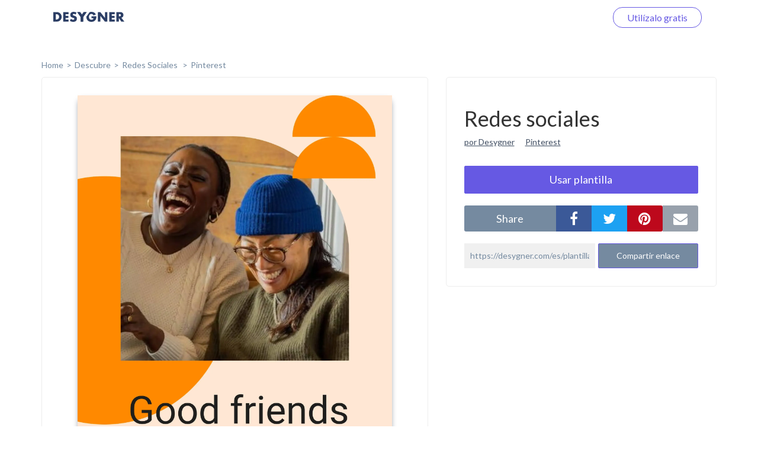

--- FILE ---
content_type: text/html; charset=UTF-8
request_url: https://desygner.com/es/plantillas-gratis/redes-sociales/tama%C3%B1o-imagen-pinterest/8764538/
body_size: 4418
content:

<html>
    <head>
        <title>      Redes sociales:
    Pinterest
  </title>
                      <link href="https://static.webrand.com/build/v54.70.2/bundles/desygnerbusiness/css/desygner.css" rel="stylesheet" />
            <link rel="stylesheet" type="text/css" href="//fonts.googleapis.com/css?family=Lato:300,400,700">
            <link rel="stylesheet" type="text/css" href="https://maxcdn.bootstrapcdn.com/font-awesome/4.6.1/css/font-awesome.min.css">
                    
  <link href="https://static.webrand.com/build/v54.70.2/bundles/desygnerdesygner/css/discover.css" rel="stylesheet" />

        
<!-- Google Tag Manager -->
<script>
  ( function ( w, d, s, l, i ) {
    w[ l ] = w[ l ] || [];
    w[ l ].push( { 'gtm.start': new Date().getTime(), event: 'gtm.js' } );
    var f = d.getElementsByTagName( s )[0],
      j = d.createElement( s ),
      dl = l != 'dataLayer'
        ? '&l=' + l
        : '';
    j.async = true;
    j.src = 'https://www.googletagmanager.com/gtm.js?id=' + i + dl;
    f.parentNode.insertBefore( j, f );
  } )( window, document, 'script', 'dataLayer', 'GTM-TLK24GF' );
</script>

<!-- End Google Tag Manager -->

                  
      <link rel="icon" type="image/png" href="https://static.desygner.com/assets/logos/desygner_icon.svg" />
    <link rel="icon" type="image/png" href="https://static.desygner.com/assets/logos/desygner_icon.svg" />
                <meta name="description" content="Desygner Branding solution">

          
  <meta name="robots" content="noindex">
  <meta name="viewport" content="width=device-width,initial-scale=1">

  
            </head>

    <body class="light">
        
<!-- Google Tag Manager (noscript) -->

<noscript>
  <iframe src="https://www.googletagmanager.com/ns.html?id=GTM-TLK24GF" height="0" width="0" style="display:none;visibility:hidden"></iframe>
</noscript>

<!-- End Google Tag Manager (noscript) -->


          <nav class="navbar navbar-fixed-top desygner-nav new-navbar xaffix-top" role="navigation" data-spy="affix" data-offset-top="1">
    <div
    class="container container-fluid"
          style="max-width: 1350px; width: calc(100% - 120px);"
      >
    <div class="navbar-header">
            <button type="button" class="navbar-toggle collapsed" data-toggle="collapse" data-target="#desygner-navbar-collapse" aria-expanded="false">
        <span class="sr-only">Toggle navigation</span>
        <span class="icon-bar"></span>
        <span class="icon-bar"></span>
        <span class="icon-bar"></span>
      </button>
            <a
        href="//desygner.com/"
        class="navbar-brand btn-header"
        title="¡Haz clic aquí para volver a Desygner!"
        alt="Desygner"
              >
        <img
          class="logo"
                      src="https://static.webrand.com/images/desygner_wordmark.svg"
            style="margin-top: -28px;"
            width="120"
                  />
      </a>
    </div>

    <div class=" collapse  navbar-collapse" id="desygner-navbar-collapse">
      <ul class="nav navbar-nav pull-right desygner-nav-links" style="margin: unset;">
        
                        <li class="discover-navbar">
          <a href="/free-templates/">Descubre</a>
        </li>
                          <li class="navbar-login hidden">
            <a href="https://desygner.com/?post_load=login">Iniciar sesión</a>
          </li>
                              <li class="navbar-register">
              <a href="https://desygner.com/?post_load=register">navbar.element.register</a>
            </li>
            <li class="navbar-register nb-reg-new hidden">
              <a href="https://desygner.com/?post_load=register">
                <span>Utilízalo gratis</span>
              </a>
            </li>
                          
              </ul>
    </div>
  </div>
</nav>

        
        
        
                              
<div aurelia-app="access/main" app-flavour="captcha" class="access-modal"></div>

<div class="access-modal-preloader invisible">
  <div class="preloader int-loader"></div>
</div>

<script src="https://static.desygner.com/assets/build/vendor/system.js"></script>
<script>
  System.config({ baseURL: '//desygner.com' });
</script>
<script src="https://static.desygner.com/assets/build/bundles/desygnerbrand/config--v54_70_2.js"></script>
<script>
  System.import('aurelia-bootstrapper');
</script>
                  
              
  <div id="template" class="container container-desygner mt-50 pt-60">
                                                                              
    <div class="row breadcrumbs">
      <div class="col-xs-12">
        <ul>
          <li><a href="https://desygner.com/home">home</a></li><!--
       --><li><a href="/es/plantillas-gratis/">Descubre</a></li><!--
       --><li>
            <a href="/es/plantillas-gratis/redes-sociales/">
              Redes sociales
            </a>
          </li><li>
              <a href="/es/plantillas-gratis/redes-sociales/tama%C3%B1o-imagen-pinterest/">
                Pinterest</a>
              </li></ul>
      </div>
    </div>

    <div class="row mb-20">
      <div class="col-xs-12 col-md-7">
                        <div class="preview-container">
          <div class="ratio-placeholder" style="padding-top: 150%">
                        <img src="https://s3.amazonaws.com/virginia.webrand.com/virginia/XGrmmd0RFAQ/7af970d8dd7a0a07fc94d5264d5ff0b0/1754/1694183815.webp" class="data-pin-media" data-pin-url="https://desygner.com/es/plantillas-gratis/redes-sociales/tama%C3%B1o-imagen-pinterest/8764538/" />
                      </div>
        </div>
      </div>

      <div class="col-xs-12 col-md-5">
        <div class="row visible-xs visible-sm mt-20"></div>
        <div class="row">
          <div class="col-xs-12">
            <div class="content-block">

              <h1 class="data-pin-description">
                              Redes sociales
                            </h1>

              <a class="related-content mr-15" href="#">por Desygner</a>
              <a class="related-content" href="#">Pinterest</a>

              
                                  <button class="mt-30 dsy use-template large action">
                    <span>Usar plantilla</span>

                                      </button>
                
              <div class="mt-20 share">
                <div class="social">
                  <label class="text-center mb-0">share</label><!--
               --><div class="options">
                    <button data-external-share='facebook' class="social facebook"><i class="fa fa-facebook"></i></button><!--
                 --><button data-external-share='twitter' class="social twitter"><i class="fa fa-twitter"></i></button><!--
                 --><button data-external-share='pinterest' class="social pinterest"><i class="fa fa-pinterest"></i></button><!--
                 --><button data-external-share='email' class="social email"><i class="fa fa-envelope"></i></button>
                  </div>
                </div>

                <div class="link mt-20">
                  <input readonly value="https://desygner.com/es/plantillas-gratis/redes-sociales/tama%C3%B1o-imagen-pinterest/8764538/" /><!--
               --><button role="button" class="dsy">Compartir enlace</button>
                  <span class="notification">Enlace copiado al portapapeles</span>
                </div>
              </div>
            </div>
          </div>
        </div>

              </div>
    </div>

    <div class="row templates mt-60">
      
                      
                        
        
        <div class="template col-xs-12 col-sm-6 col-md-4 col-xl-3 loading" data-templateid="107037147" data-type="project">
          <a href="/es/plantillas-gratis/redes-sociales/tama%C3%B1o-imagen-pinterest/8774023/" class="ratio-placeholder" style="padding-top: 150%">
            <img src="https://s3.amazonaws.com/virginia.webrand.com/virginia/1CMuC9GYcnz/19029c8532065121076417042859e2b4/344/1694198928.webp" alt="Pinterest - Top 3" data-fallback="https://s3.amazonaws.com/virginia.webrand.com/virginia/344/1CMuC9GYcnz/19029c8532065121076417042859e2b4.jpg" />
          </a>
        </div>
                      
                        
        
        <div class="template col-xs-12 col-sm-6 col-md-4 col-xl-3 loading" data-templateid="107037146" data-type="project">
          <a href="/es/plantillas-gratis/redes-sociales/tama%C3%B1o-imagen-pinterest/8774022/" class="ratio-placeholder" style="padding-top: 150%">
            <img src="https://s3.amazonaws.com/virginia.webrand.com/virginia/0Mf198QrzmT/c005a48660bcc93adb0b2e07c0057e33/344/1694198695.webp" alt="Pinterest - Selfie" data-fallback="https://s3.amazonaws.com/virginia.webrand.com/virginia/344/0Mf198QrzmT/c005a48660bcc93adb0b2e07c0057e33.jpg" />
          </a>
        </div>
                      
                        
        
        <div class="template col-xs-12 col-sm-6 col-md-4 col-xl-3 loading" data-templateid="107037145" data-type="project">
          <a href="/es/plantillas-gratis/redes-sociales/tama%C3%B1o-imagen-pinterest/8774021/" class="ratio-placeholder" style="padding-top: 150%">
            <img src="https://s3.amazonaws.com/virginia.webrand.com/virginia/ZGN1DM0VsSw/3d2f373fde208b1441bb1662b62f70b7/344/1694198548.webp" alt="Pinterest - Quote" data-fallback="https://s3.amazonaws.com/virginia.webrand.com/virginia/344/ZGN1DM0VsSw/3d2f373fde208b1441bb1662b62f70b7.jpg" />
          </a>
        </div>
                      
                        
        
        <div class="template col-xs-12 col-sm-6 col-md-4 col-xl-3 loading" data-templateid="107037143" data-type="project">
          <a href="/es/plantillas-gratis/redes-sociales/tama%C3%B1o-imagen-pinterest/8774020/" class="ratio-placeholder" style="padding-top: 150%">
            <img src="https://s3.amazonaws.com/virginia.webrand.com/virginia/XGrmmd0R4VQ/6c5d7245f068f650c09f00c3b68328c3/344/1694198390.webp" alt="Pinterest - Fitness" data-fallback="https://s3.amazonaws.com/virginia.webrand.com/virginia/344/XGrmmd0R4VQ/6c5d7245f068f650c09f00c3b68328c3.jpg" />
          </a>
        </div>
                      
                        
        
        <div class="template col-xs-12 col-sm-6 col-md-4 col-xl-3 loading" data-templateid="107037141" data-type="project">
          <a href="/es/plantillas-gratis/redes-sociales/tama%C3%B1o-imagen-pinterest/8774019/" class="ratio-placeholder" style="padding-top: 150%">
            <img src="https://s3.amazonaws.com/virginia.webrand.com/virginia/VGMSCiIqPsQ/9f850f2db30ff8ad2f9d0edfd1ca9b6f/344/1694198306.webp" alt="Pinterest - TBT" data-fallback="https://s3.amazonaws.com/virginia.webrand.com/virginia/344/VGMSCiIqPsQ/9f850f2db30ff8ad2f9d0edfd1ca9b6f.jpg" />
          </a>
        </div>
                      
                        
        
        <div class="template col-xs-12 col-sm-6 col-md-4 col-xl-3 loading" data-templateid="107037140" data-type="project">
          <a href="/es/plantillas-gratis/redes-sociales/tama%C3%B1o-imagen-pinterest/8774018/" class="ratio-placeholder" style="padding-top: 150%">
            <img src="https://s3.amazonaws.com/virginia.webrand.com/virginia/UAr1p9YFF84/f8721611754255f74d359e132a9a3d42/344/1694198221.webp" alt="Pinterest - Quote" data-fallback="https://s3.amazonaws.com/virginia.webrand.com/virginia/344/UAr1p9YFF84/f8721611754255f74d359e132a9a3d42.jpg" />
          </a>
        </div>
                      
                        
        
        <div class="template col-xs-12 col-sm-6 col-md-4 col-xl-3 loading" data-templateid="107017392" data-type="project">
          <a href="/es/plantillas-gratis/redes-sociales/tama%C3%B1o-imagen-pinterest/8764552/" class="ratio-placeholder" style="padding-top: 150%">
            <img src="https://s3.amazonaws.com/virginia.webrand.com/virginia/mGyLriUQFUn/bf7df2fa904e92d388c60bc862cbc073/344/1694189895.webp" alt="Pinterest- Flower" data-fallback="https://s3.amazonaws.com/virginia.webrand.com/virginia/344/mGyLriUQFUn/bf7df2fa904e92d388c60bc862cbc073.jpg" />
          </a>
        </div>
                      
                        
        
        <div class="template col-xs-12 col-sm-6 col-md-4 col-xl-3 loading" data-templateid="107017391" data-type="project">
          <a href="/es/plantillas-gratis/redes-sociales/tama%C3%B1o-imagen-pinterest/8764551/" class="ratio-placeholder" style="padding-top: 150%">
            <img src="https://s3.amazonaws.com/virginia.webrand.com/virginia/lOVn7a0A3Vd/72e8f5aadeaa674160ede51cfdf44f2e/344/1694189557.webp" alt="Pinterest - Destiny" data-fallback="https://s3.amazonaws.com/virginia.webrand.com/virginia/344/lOVn7a0A3Vd/72e8f5aadeaa674160ede51cfdf44f2e.jpg" />
          </a>
        </div>
                      
                        
        
        <div class="template col-xs-12 col-sm-6 col-md-4 col-xl-3 loading" data-templateid="107017389" data-type="project">
          <a href="/es/plantillas-gratis/redes-sociales/tama%C3%B1o-imagen-pinterest/8764550/" class="ratio-placeholder" style="padding-top: 150%">
            <img src="https://s3.amazonaws.com/virginia.webrand.com/virginia/jYB8RHGVGQa/5b0072d82a8d28ecba1cc05870e45911/344/1694189384.webp" alt="Pinterest- Make Up" data-fallback="https://s3.amazonaws.com/virginia.webrand.com/virginia/344/jYB8RHGVGQa/5b0072d82a8d28ecba1cc05870e45911.jpg" />
          </a>
        </div>
                      
                        
        
        <div class="template col-xs-12 col-sm-6 col-md-4 col-xl-3 loading" data-templateid="107017385" data-type="project">
          <a href="/es/plantillas-gratis/redes-sociales/tama%C3%B1o-imagen-pinterest/8764549/" class="ratio-placeholder" style="padding-top: 150%">
            <img src="https://s3.amazonaws.com/virginia.webrand.com/virginia/fYrvGL4bEaN/53eac86f897b434827aca69b5e7f9485/344/1694189263.webp" alt="Pinterest- Book" data-fallback="https://s3.amazonaws.com/virginia.webrand.com/virginia/344/fYrvGL4bEaN/53eac86f897b434827aca69b5e7f9485.jpg" />
          </a>
        </div>
                      
                        
        
        <div class="template col-xs-12 col-sm-6 col-md-4 col-xl-3 loading" data-templateid="107017383" data-type="project">
          <a href="/es/plantillas-gratis/redes-sociales/tama%C3%B1o-imagen-pinterest/8764548/" class="ratio-placeholder" style="padding-top: 150%">
            <img src="https://s3.amazonaws.com/virginia.webrand.com/virginia/dABgcAQBOEa/a6e290a5a60839e2c8a2f4f0c1a8f0e1/344/1694189168.webp" alt="Pinterest - Fitness" data-fallback="https://s3.amazonaws.com/virginia.webrand.com/virginia/344/dABgcAQBOEa/a6e290a5a60839e2c8a2f4f0c1a8f0e1.jpg" />
          </a>
        </div>
                      
                        
        
        <div class="template col-xs-12 col-sm-6 col-md-4 col-xl-3 loading" data-templateid="107017382" data-type="project">
          <a href="/es/plantillas-gratis/redes-sociales/tama%C3%B1o-imagen-pinterest/8764547/" class="ratio-placeholder" style="padding-top: 150%">
            <img src="https://s3.amazonaws.com/virginia.webrand.com/virginia/cQjwpaCYjXA/d3d28bce660bafdda4157fada7a59d28/344/1694189101.webp" alt="Pinterest- Dog" data-fallback="https://s3.amazonaws.com/virginia.webrand.com/virginia/344/cQjwpaCYjXA/d3d28bce660bafdda4157fada7a59d28.jpg" />
          </a>
        </div>
                      
                        
        
        <div class="template col-xs-12 col-sm-6 col-md-4 col-xl-3 loading" data-templateid="107017381" data-type="project">
          <a href="/es/plantillas-gratis/redes-sociales/tama%C3%B1o-imagen-pinterest/8764546/" class="ratio-placeholder" style="padding-top: 150%">
            <img src="https://s3.amazonaws.com/virginia.webrand.com/virginia/bYNBmj2iOq6/6b9331de20add5879cd83d94f4c590b9/344/1694188536.webp" alt="Pinterest- Quote" data-fallback="https://s3.amazonaws.com/virginia.webrand.com/virginia/344/bYNBmj2iOq6/6b9331de20add5879cd83d94f4c590b9.jpg" />
          </a>
        </div>
                      
                        
        
        <div class="template col-xs-12 col-sm-6 col-md-4 col-xl-3 loading" data-templateid="107017378" data-type="project">
          <a href="/es/plantillas-gratis/redes-sociales/tama%C3%B1o-imagen-pinterest/8764545/" class="ratio-placeholder" style="padding-top: 150%">
            <img src="https://s3.amazonaws.com/virginia.webrand.com/virginia/8YZT7B0U2CN/d8aad31202523b9e7d61d05504fef0b1/344/1694188456.webp" alt="Pinterest- Donate" data-fallback="https://s3.amazonaws.com/virginia.webrand.com/virginia/344/8YZT7B0U2CN/d8aad31202523b9e7d61d05504fef0b1.jpg" />
          </a>
        </div>
                      
                        
        
        <div class="template col-xs-12 col-sm-6 col-md-4 col-xl-3 loading" data-templateid="107017376" data-type="project">
          <a href="/es/plantillas-gratis/redes-sociales/tama%C3%B1o-imagen-pinterest/8764544/" class="ratio-placeholder" style="padding-top: 150%">
            <img src="https://s3.amazonaws.com/virginia.webrand.com/virginia/6Of7tf0ejVA/0bee8e29d5d54c60b2563b05fc2dff5c/344/1694188237.webp" alt="Pinterest- Dog" data-fallback="https://s3.amazonaws.com/virginia.webrand.com/virginia/344/6Of7tf0ejVA/0bee8e29d5d54c60b2563b05fc2dff5c.jpg" />
          </a>
        </div>
                      
                        
        
        <div class="template col-xs-12 col-sm-6 col-md-4 col-xl-3 loading" data-templateid="107017373" data-type="project">
          <a href="/es/plantillas-gratis/redes-sociales/tama%C3%B1o-imagen-pinterest/8764543/" class="ratio-placeholder" style="padding-top: 150%">
            <img src="https://s3.amazonaws.com/virginia.webrand.com/virginia/3EFmClERErV/21af4aa59ebe7ebaa5d8a3895367bbd8/344/1694188119.webp" alt="Pinterest- Quote" data-fallback="https://s3.amazonaws.com/virginia.webrand.com/virginia/344/3EFmClERErV/21af4aa59ebe7ebaa5d8a3895367bbd8.jpg" />
          </a>
        </div>
                      
                        
        
        <div class="template col-xs-12 col-sm-6 col-md-4 col-xl-3 loading" data-templateid="107017372" data-type="project">
          <a href="/es/plantillas-gratis/redes-sociales/tama%C3%B1o-imagen-pinterest/8764542/" class="ratio-placeholder" style="padding-top: 150%">
            <img src="https://s3.amazonaws.com/virginia.webrand.com/virginia/2MjoQCGmUEv/2d49200b11b4b02e9386836542dfd655/344/1694188051.webp" alt="Pinterest- Quote" data-fallback="https://s3.amazonaws.com/virginia.webrand.com/virginia/344/2MjoQCGmUEv/2d49200b11b4b02e9386836542dfd655.jpg" />
          </a>
        </div>
                      
                        
        
        <div class="template col-xs-12 col-sm-6 col-md-4 col-xl-3 loading" data-templateid="107017369" data-type="project">
          <a href="/es/plantillas-gratis/redes-sociales/tama%C3%B1o-imagen-pinterest/8764540/" class="ratio-placeholder" style="padding-top: 150%">
            <img src="https://s3.amazonaws.com/virginia.webrand.com/virginia/ZGN1DM0VjHw/7929012119884b281f12b24c11eb79cc/344/1694187919.webp" alt="Pinterest- Music" data-fallback="https://s3.amazonaws.com/virginia.webrand.com/virginia/344/ZGN1DM0VjHw/7929012119884b281f12b24c11eb79cc.jpg" />
          </a>
        </div>
                      
                        
        
        <div class="template col-xs-12 col-sm-6 col-md-4 col-xl-3 loading" data-templateid="107017368" data-type="project">
          <a href="/es/plantillas-gratis/redes-sociales/tama%C3%B1o-imagen-pinterest/8764539/" class="ratio-placeholder" style="padding-top: 150%">
            <img src="https://s3.amazonaws.com/virginia.webrand.com/virginia/Y4bprOMuX81/7d8d8a10f3b76f87ff577a769ca7d9d9/344/1694183635.webp" alt="Pinterest - Hair style" data-fallback="https://s3.amazonaws.com/virginia.webrand.com/virginia/344/Y4bprOMuX81/7d8d8a10f3b76f87ff577a769ca7d9d9.jpg" />
          </a>
        </div>
          </div>

          <div class="row hidden">
        <div class="col-xs-12 mt-60 mb-40">
          <div class="int-loader infinite-scroll-page-end"></div>
        </div>
      </div>
    
    <ul class="row pagination mt-60 text-center">
            
      
              <li><a href="/es/plantillas-gratis/redes-sociales/tama%C3%B1o-imagen-pinterest/8764538/?page=1">Next page</a></li>
          </ul>
  </div>
        
                      <script src="https://static.webrand.com/build/v54.70.2/bundles/desygnerbusiness/js/base.js"></script>
            <script>
                                var CONFIG = {
                    'we_brand_version' : 'v54.70.2',
                    'environment'      : 'prod',
                    'locale'           : 'en',
                    'base_url'         : '//desygner.com/',
                    'desygner_url'     : 'https://desygner.com',
                    'google_api_key'   : 'AIzaSyD8flEG7716Yhjdd8r8DwequLWQtH_mlVw',
                    'facebook_app_id'  : '900710209977177',
                    'captcha_public'   : '6LfQMN8ZAAAAAIFFzNkgl8pXhZ4CDVTcaOOTSjcM'
                };
                            </script>
        
  <script src="https://static.webrand.com/build/v54.70.2/bundles/desygnerdesygner/js/discover.js"></script>
  <script src='https://www.google.com/recaptcha/api.js'></script>

  
  
  <script>
  window.fbAsyncInit = function() {
      FB.init({
      appId            : '900710209977177',
      autoLogAppEvents : true,
      status           : true,
      xfbml            : true,
      version          : 'v5.0'
    });
  }
</script>

<script id="facebook-jssdk" async defer crossorigin="anonymous" src="https://connect.facebook.net/en_US/sdk.js"></script>

<script>
        
  CONFIG['share_url'] = 'https://desygner.com/es/plantillas-gratis/redes-sociales/tama%C3%B1o-imagen-pinterest/8764538/';
</script>

  <script>
    CONFIG['company_domain'] = 'desygner';
    CONFIG['google_client_id'] = '93575409913-4hu6132k9vvc54qi6lkghbcm6s908828.apps.googleusercontent.com';
    CONFIG['desygner_api'] = '//api.desygner.com/';
    CONFIG['premium_url'] = '//premium.desygner.com/';
    CONFIG['template_id'] = 8764538;
    CONFIG['page'] = 0;
    CONFIG['page_size'] = 20;
    CONFIG['format_id'] = 53484;
    CONFIG['campaign_id'] = 786;
    CONFIG['resource'] = 'formats/53484';
    CONFIG['captcha_public'] = '6LfQMN8ZAAAAAIFFzNkgl8pXhZ4CDVTcaOOTSjcM';
    CONFIG['fluer_domain'] = 'https://fluer.com';
  </script>

  <script>
  (function(i,s,o,g,r,a,m){i['GoogleAnalyticsObject']=r;i[r]=i[r]||function(){
  (i[r].q=i[r].q||[]).push(arguments)},i[r].l=1*new Date();a=s.createElement(o),
  m=s.getElementsByTagName(o)[0];a.async=1;a.src=g;m.parentNode.insertBefore(a,m)
  })(window,document,'script','https://www.google-analytics.com/analytics.js','ga');

  ga('create', 'UA-48513378-4', 'auto');
    ga('send', 'pageview');</script>
    </body>
</html>


--- FILE ---
content_type: application/x-javascript
request_url: https://static.desygner.com/assets/build/bundles/desygnerbrand/dist/bndl-smart-assets-3ea4a63dec.js
body_size: 25330
content:
"bundle";!function(){var a=System.amdDefine;a("desygner:smart-assets/asset-stats-extended/asset-stats-extended.html!github:systemjs/plugin-text@0.0.3.js",[],function(){return'<template> <require from="@desygner/smart-assets/components/box-option/box-option"></require> <require from="@desygner/components/dropdown-item/dropdown-item"></require> <div class.bind="classes.root"> <div class.bind="classes.tabs"> <box-option repeat.for="tab of tabs | objectValues" icon.bind="tab.icon" name.bind="tab.name" info.bind="tab.total" info-loader.bind="tab.total === undefined" click.trigger="switchTab(tab)" active.bind="selectedTab === tab.type"></box-option> </div> <div class.bind="classes.tabContent"> <template if.bind="(searchTerm && tabs[selectedTab].total) || (currentTab.items.length)"> <search-input class.bind="classes.searchInput" placeholder.bind="searchPlaceholder" value.bind="searchTerm" on-search.bind="onSearch" on-cancel.bind="onSearchCancel" ref="searchInputRef"> </search-input> <div class.bind="classes.tabTitle" typo="Body">${tabs[selectedTab].title}</div> <div class.bind="classes.list"> <dropdown-item repeat.for="item of currentTab.items" option.bind="item" preview-icon.bind="getPreviewIcon(item)" click.delegate="!item.deleted && preview(item)" data-clickable.bind="!item.deleted"></dropdown-item> </div> </template> <loader if.bind="currentTab.loading || currentTab.loadingMore" blocking.bind="currentTab.loading" class.bind="classes.loader"> </loader> </div> </div> </template>'})}(),System.register("desygner:smart-assets/asset-stats-extended/asset-stats-extended.styles.js",[],function(a,b){"use strict";return{setters:[],execute:function(){a("default",function(a){var b=a.spacings,c=a.colors,d=a.radii;return{root:{width:"412px"},tabs:{whiteSpace:"nowrap",display:"grid",gridTemplateColumns:"repeat(3, 1fr)",gridGap:b("gutter"),"& p":{flexDirection:"column","& icon":{marginRight:0}}},tabContent:{display:"flex",justifyContent:"space-between",flexDirection:"column",marginTop:b("m")},searchInput:{"& $label":{borderRadius:d("m")}},tabTitle:{margin:b("ms")+" "+b("xs")+" "+b("s"),textTransform:"capitalize",lineHeight:1.25},list:{display:"flex",gap:b("xs"),justifyContent:"space-between",flexDirection:"column","& $dropdown-item":{border:"1px solid "+c("border"),borderRadius:d("m"),boxSizing:"border-box",display:"block",alignItems:"center",padding:b("xs")+" "+b("xs")+" "+b("xs")+" "+b("xs",2),'&[data-clickable="true"]':{cursor:"pointer"},'&[data-clickable="false"] *':{cursor:"default"},"&:hover":{background:c("light"),"& div icon[data-coverage=true]":{opacity:1}}}},loader:{position:"relative",marginTop:b("ml")}}})}}}),System.register("desygner:smart-assets/asset-stats-extended/asset-stats-extended.js",["aurelia-framework","aurelia-i18n","aurelia-configuration","@desygner/components/component","@desygner/helpers/dictionaries/alias","@desygner/smart-assets/linking/service/link-manager","./asset-stats-extended.styles"],function(a,b){"use strict";function c(a){if(Array.isArray(a)){for(var b=0,c=Array(a.length);b<a.length;b++)c[b]=a[b];return c}return Array.from(a)}function d(a,b,c,d){c&&Object.defineProperty(a,b,{enumerable:c.enumerable,configurable:c.configurable,writable:c.writable,value:c.initializer?c.initializer.call(d):void 0})}function e(a,b){if(!(a instanceof b))throw new TypeError("Cannot call a class as a function")}function f(a,b,c,d,e){var f={};return Object.keys(d).forEach(function(a){f[a]=d[a]}),f.enumerable=!!f.enumerable,f.configurable=!!f.configurable,("value"in f||f.initializer)&&(f.writable=!0),f=c.slice().reverse().reduce(function(c,d){return d(a,b,c)||c},f),e&&void 0!==f.initializer&&(f.value=f.initializer?f.initializer.call(e):void 0,f.initializer=void 0),void 0===f.initializer&&(Object.defineProperty(a,b,f),f=null),f}var g,h,i,j,k,l,m,n,o,p,q,r,s,t,u,v,w,x,y,z,A,B;return{setters:[function(a){g=a.bindable,h=a.computedFrom,i=a.inject,j=a.observable},function(a){k=a.I18N},function(a){l=a.AureliaConfiguration},function(a){m=a.default},function(a){n=a.Alias,o=a.AssetTypes},function(a){p=a.LinkManager},function(a){q=a.default}],execute:function(){r=function(){function a(a,b){for(var c=0;c<b.length;c++){var d=b[c];d.enumerable=d.enumerable||!1,d.configurable=!0,"value"in d&&(d.writable=!0),Object.defineProperty(a,d.key,d)}}return function(b,c,d){return c&&a(b.prototype,c),d&&a(b,d),b}}(),A=30,a("AssetStatsExtended",(s=i(p,k,l),t=m(q),u=h("searchTerm","selectedTab","resource"),B=s(v=t((w=function(){function a(b,c,f){var g=this;e(this,a),d(this,"resource",x,this),d(this,"linkTypes",y,this),d(this,"selectedTab",z,this),this.searchTerm=null,this._statsLoaded=!1,this._items={},this.onSearch=function(a){a&&(g.searchTerm=a,g._setItems())},this.onSearchCancel=function(){g.searchTerm=null,g._setItems()},this._linkManager=b,this._i18n=c,this._config=f,this._items={},this._resetTabs()}return r(a,[{key:"resourceChanged",value:function(){this._resetTabs()}},{key:"bind",value:function(){this.selectedTab=this.linkTypes[0],this._setSearchPlaceholder(this.selectedTab),this._resetTabs()}},{key:"switchTab",value:function(a){this.selectedTab=a.type,this._setSearchPlaceholder(this.selectedTab),this._setItems()}},{key:"getPreviewIcon",value:function(a){var b=a.deleted?"unlink-smart-asset":"square-arrow-outside";return{name:b,coverage:!a.deleted,tooltip:a.deleted&&this._i18n.tr("assets:smart_assets.stats.workspace_deleted")}}},{key:"preview",value:function(a){var b=a.item,c="",d="";if(!b.dest_data)return void console.error("Item "+JSON.stringify(b)+" not properly sync with Dynamo");var e=JSON.parse(b.dest_data);switch(b.dest_type){case n.Template:case n.Design:c="viewer";var f=b.dest_type.replace("brand_","");d="/preview/"+f+"/"+e.encoded_id;break;case n.Resource:if(c=e.domain,this.resource.smart_asset&&Object.keys(this.resource.smart_asset).length)d="/create/brand-assets/smart-assets?asset_type="+this.resource.type.toLowerCase();else{var g=this.resource.type.toLowerCase();switch(this.resource.type.toLowerCase()){case o.Text:case o.Font:case o.Color:break;default:g+="s"}d="/create/brand-assets/company/"+g+"/"+this.resource.id}}var h=[c,this._config.get("host_desygner")].join(".");window.open("//"+h+d,"_blank")}},{key:"_resetTabs",value:function(){this._statsLoaded=!1,this.searchTerm=null,this.tabs={},this.linkTypes.includes(n.Resource)&&(this.tabs[n.Resource]={type:n.Resource,name:this._i18n.tr("assets:content_links.types.workspaces"),title:this._i18n.tr("assets:smart_assets.lines_view.linked_workspaces"),icon:"editor-house"}),this.tabs[n.Template]={type:n.Template,name:this._i18n.tr("assets:content_links.types."+n.Template),title:this._i18n.tr("assets:content_links.types."+n.Template),icon:"template---grid"},this.linkTypes.includes(n.Design)&&(this.tabs[n.Design]={type:n.Design,name:this._i18n.tr("assets:content_links.types."+n.Design),title:this._i18n.tr("assets:content_links.types."+n.Design),icon:"book---library"}),this._setItems()}},{key:"_setItems",value:function(){var a=this;if(this.resource){this._linkManager.getStats(this.resource,this.linkTypes,this._statsLoaded).then(function(b){Object.keys(b).forEach(function(c){return a.tabs[c].total=b[c]}),a._statsLoaded=!0});var b=this.resource,c=this.selectedTab,d=this.searchTerm,e=this._getTabListKey(b,c,d);if(this._items[e])return this._loadMore(b,c,d);if(this._items[e]={items:null,pagination:{limit:A},loading:!this._items[e],loadingMore:!1},this._statsLoaded&&0===this.tabs[c].total)return this._items[e].items=[],void(this._items[e].loading=!1);this._linkManager.getStatsContentLinks(b,c,this._items[e].pagination,d).then(function(f){if(a._items[e])return a._items[e].items=f?f.map(function(b){return a._mapItem(b,c)}):[],a._items[e].loading=!1,a._items[e].loadingMore=!!a._items[e].pagination.start,a._loadMore(b,c,d)})}}},{key:"_loadMore",value:function(a,b){var d=this,e=arguments.length>2&&void 0!==arguments[2]?arguments[2]:null,f=this._getTabListKey(a,b,e),g=this._getTabListKey(this.resource,this.selectedTab,this.searchTerm);if(this._items[f].pagination.start&&f===g)return this._linkManager.getStatsContentLinks(a,b,this._items[f].pagination,e).then(function(g){var h;if(d._items[f]){var i=g?g.map(function(a){return d._mapItem(a,b)}):[];return(h=d._items[f].items).push.apply(h,c(i)),d._items[f].loadingMore=!!d._items[f].pagination.start,d._loadMore(a,b,e)}})}},{key:"_mapItem",value:function(a,b){var c=this.tabs[b];if(!a.dest_data)return console.error("Item "+JSON.stringify(a)+" not properly sync with Dynamo"),{title:"Invalid content",subTitle:"",icon:c.icon,logo:null,item:a};var d=JSON.parse(a.dest_data);return{title:d.name,subTitle:c.type===n.Resource?d.domain+"."+this._config.get("host_desygner"):"",icon:c.type===n.Resource&&d.logo?null:c.icon,logo:c.type===n.Resource?d.logo:null,deleted:!!d.deleted,item:a}}},{key:"_getTabListKey",value:function(a,b){var c=arguments.length>2&&void 0!==arguments[2]?arguments[2]:null;return a.id+"-"+(c?b+"-"+c:b)}},{key:"_setSearchPlaceholder",value:function(a){var b="";switch(a){case n.Resource:b="base:workspace.search";break;case n.Design:b="base:search.designs.placeholder";break;case n.Template:b="base:search.templates.placeholder"}this.searchPlaceholder=this._i18n.tr(b)}},{key:"currentTab",get:function(){var a=this._getTabListKey(this.resource,this.selectedTab,this.searchTerm);return this._items[a]}}]),a}(),x=f(w.prototype,"resource",[g,j],{enumerable:!0,initializer:null}),y=f(w.prototype,"linkTypes",[g],{enumerable:!0,initializer:function(){return[]}}),z=f(w.prototype,"selectedTab",[j],{enumerable:!0,initializer:null}),f(w.prototype,"currentTab",[u],Object.getOwnPropertyDescriptor(w.prototype,"currentTab"),w.prototype),v=w))||v)||v)),a("AssetStatsExtended",B)}}}),function(){var a=System.amdDefine;a("desygner:smart-assets/asset-stats/asset-stats.html!github:systemjs/plugin-text@0.0.3.js",[],function(){return'<template> <div class.bind="classes.root"> <header class.bind="classes.statsRow" if.bind="isRootWorkspace"> <h1 typo="BodyHeavy" class.bind="classes.label"> ${\'base:smart_assets.stats.linked_workspaces\' | t} </h1> <span typo="BodyHeavy" class.bind="classes.label"> <loading-indicator if.bind="countData.assets === null" size="s" class.bind="classes.loader"></loading-indicator> <template else> ${ countData.assets } </template> </span> </header> <header class.bind="classes.statsRow"> <h1 typo="BodyHeavy" class.bind="classes.label"> ${\'base:smart_assets.stats.linked_templates\' | t} </h1> <span typo="BodyHeavy" class.bind="classes.label"> <loading-indicator size="s" if.bind="countData.templates === null" class.bind="classes.loader"></loading-indicator> <template else> ${ countData.templates } </template> </span> </header> <header class.bind="classes.statsRow"> <h1 typo="BodyHeavy" class.bind="classes.label"> ${\'base:smart_assets.stats.linked_designs\' | t} </h1> <span typo="BodyHeavy" class.bind="classes.label"> <loading-indicator size="s" if.bind="countData.designs === null" class.bind="classes.loader"></loading-indicator> <template else> ${ countData.designs } </template> </span> </header> </div> </template>'})}(),System.register("desygner:smart-assets/asset-stats/asset-stats.styles.js",["color"],function(a,b){"use strict";var c,d;return{setters:[function(a){c=a.default}],execute:function(){d=function(a){var b=a.spacings,d=a.colors,e=a.zIndexes.elevated;return{root:{position:"relative",marginTop:b("m")},statsRow:{display:"flex",justifyContent:"space-between",width:"100%",padding:b("xs")+" 0"},label:{margin:b("xs")+" 0",color:d("dark")},loader:{position:"absolute",width:"100%",height:"100%",background:c(d("paper")).alpha(.6).toString(),zIndex:e,right:0,"& > div":{padding:0,"&:after":{height:b("ms"),width:b("ms"),margin:"initial",left:"initial",right:b("xs",.5),top:b("xs",.5)}}}}},a("default",d)}}}),System.register("desygner:smart-assets/asset-stats/asset-stats.js",["aurelia-framework","@desygner/components/component","@desygner/smart-assets/linking/service/link-manager","@desygner/helpers/dictionaries/alias","./asset-stats.styles"],function(a,b){"use strict";function c(a){return function(){var b=a.apply(this,arguments);return new Promise(function(a,c){function d(e,f){try{var g=b[e](f),h=g.value}catch(a){return void c(a)}return g.done?void a(h):Promise.resolve(h).then(function(a){d("next",a)},function(a){d("throw",a)})}return d("next")})}}function d(a,b,c,d){c&&Object.defineProperty(a,b,{enumerable:c.enumerable,configurable:c.configurable,writable:c.writable,value:c.initializer?c.initializer.call(d):void 0})}function e(a,b){if(!(a instanceof b))throw new TypeError("Cannot call a class as a function")}function f(a,b,c,d,e){var f={};return Object.keys(d).forEach(function(a){f[a]=d[a]}),f.enumerable=!!f.enumerable,f.configurable=!!f.configurable,("value"in f||f.initializer)&&(f.writable=!0),f=c.slice().reverse().reduce(function(c,d){return d(a,b,c)||c},f),e&&void 0!==f.initializer&&(f.value=f.initializer?f.initializer.call(e):void 0,f.initializer=void 0),void 0===f.initializer&&(Object.defineProperty(a,b,f),f=null),f}var g,h,i,j,k,l,m,n,o,p,q,r,s,t,u;return{setters:[function(a){g=a.bindable,h=a.inject},function(a){i=a.default},function(a){j=a.LinkManager},function(a){k=a.Alias},function(a){l=a.default}],execute:function(){m=function(){function a(a,b){for(var c=0;c<b.length;c++){var d=b[c];d.enumerable=d.enumerable||!1,d.configurable=!0,"value"in d&&(d.writable=!0),Object.defineProperty(a,d.key,d)}}return function(b,c,d){return c&&a(b.prototype,c),d&&a(b,d),b}}(),a("AssetStats",(n=h(j),o=i(l),u=n(p=o((q=function(){function a(b){e(this,a),d(this,"resource",r,this),d(this,"closeSideMenu",s,this),d(this,"isRootWorkspace",t,this),this.loading=!1,this.countData={templates:null,designs:null,assets:null},this._linkManager=b}return m(a,[{key:"bind",value:function(){function a(){return b.apply(this,arguments)}var b=c(regeneratorRuntime.mark(function a(){return regeneratorRuntime.wrap(function(a){for(;;)switch(a.prev=a.next){case 0:if(!this.resource||!this.resource.id){a.next=5;break}return a.next=3,this._loadData();case 3:a.next=6;break;case 5:this._resetData();case 6:case"end":return a.stop()}},a,this)}));return a}()},{key:"detached",value:function(){this._resetData()}},{key:"_loadData",value:function(){function a(){return b.apply(this,arguments)}var b=c(regeneratorRuntime.mark(function a(){var b,c=this;return regeneratorRuntime.wrap(function(a){for(;;)switch(a.prev=a.next){case 0:return this.loading=!0,b=[k.Template,k.Design],this.isRootWorkspace&&b.push(k.Resource),a.next=5,this._linkManager.getStats(this.resource,b).then(function(a){c.countData.templates=a[k.Template],c.countData.designs=a[k.Design],c.isRootWorkspace&&(c.countData.assets=a[k.Resource])});case 5:this.loading=!1;case 6:case"end":return a.stop()}},a,this)}));return a}()},{key:"_resetData",value:function(){this.countData.templates=null,this.countData.designs=null,this.countData.assets=null}},{key:"resourceChanged",value:function(a,b){a!==b&&(this._resetData(),this._loadData())}}]),a}(),r=f(q.prototype,"resource",[g],{enumerable:!0,initializer:null}),s=f(q.prototype,"closeSideMenu",[g],{enumerable:!0,initializer:null}),t=f(q.prototype,"isRootWorkspace",[g],{enumerable:!0,initializer:function(){return!1}}),p=q))||p)||p)),a("AssetStats",u)}}}),function(){var a=System.amdDefine;a("desygner:smart-assets/components/box-option/box-option.html!github:systemjs/plugin-text@0.0.3.js",[],function(){return'<template> <div class.bind="classes.root" data-active.bind="active" data-disabled.bind="disabled"> <img if.bind="image" class.bind="classes.image" src.bind="image" alt.bind="name" data-is-product.bind="isProduct"> <p typo="Body" class.bind="classes.text"> <icon if.bind="icon" class.bind="classes.icon" name.bind="icon"></icon> ${name} </p> <p typo="SmallLight" if.bind="hasInfo" class.bind="classes.text">${ info }</p> <loading-indicator typo="SmallLight" if.bind="infoLoader" class.bind="classes.loader" size="s"></loading-indicator> </div> </template>'})}(),System.register("desygner:smart-assets/components/box-option/box-option.styles.js",["color"],function(a,b){"use strict";var c;return{setters:[function(a){c=a.default}],execute:function(){a("default",function(a){var b=a.colors,d=a.radii,e=a.spacing.gutter,f=a.spacings;a.zIndexes.elevated;return{root:{alignItems:"center",border:"1px solid "+b("border"),borderRadius:d("m"),display:"flex",height:"100%",flexDirection:"column",padding:.7*e+"rem "+.65*e+"rem","&[data-active=true]":{borderColor:b("system")},"&:hover:not([data-active=true]):not([data-disabled=true])":{borderColor:b("border"),cursor:"pointer"},"&[data-disabled=true]":{backgroundColor:"#F1F1F1",pointerEvents:"none","& p":{color:b("text")}}},image:{height:"auto",marginBottom:e/1.25+"rem",width:"100%",maxWidth:"96px",maxHeight:"96px","&[data-is-product=true]":{maxWidth:"none",maxHeight:"none"}},text:{color:b("dark"),textAlign:"center",display:"flex",alignItems:"center",textTransform:"capitalize","& icon":{marginRight:e/2.4+"rem"}},loader:{display:"flex",width:"100%",height:"100%",background:c(b("paper")).alpha(.6).toString(),"& > div":{padding:"0 0 "+f("ms")+" 0","&:after":{height:f("ms"),width:f("ms"),top:f("ms",.5),lineHeight:1.33}}}}})}}}),System.register("desygner:smart-assets/components/box-option/box-option.js",["aurelia-framework","@desygner/components/component","./box-option.styles"],function(a,b){"use strict";function c(a,b,c,d){c&&Object.defineProperty(a,b,{enumerable:c.enumerable,configurable:c.configurable,writable:c.writable,value:c.initializer?c.initializer.call(d):void 0})}function d(a,b){if(!(a instanceof b))throw new TypeError("Cannot call a class as a function")}function e(a,b,c,d,e){var f={};return Object.keys(d).forEach(function(a){f[a]=d[a]}),f.enumerable=!!f.enumerable,f.configurable=!!f.configurable,("value"in f||f.initializer)&&(f.writable=!0),f=c.slice().reverse().reduce(function(c,d){return d(a,b,c)||c},f),e&&void 0!==f.initializer&&(f.value=f.initializer?f.initializer.call(e):void 0,f.initializer=void 0),void 0===f.initializer&&(Object.defineProperty(a,b,f),f=null),f}var f,g,h,i,j,k,l,m,n,o,p,q,r,s,t,u,v,w;return{setters:[function(a){f=a.bindable,g=a.computedFrom},function(a){h=a.default},function(a){i=a.default}],execute:function(){j=function(){function a(a,b){for(var c=0;c<b.length;c++){var d=b[c];d.enumerable=d.enumerable||!1,d.configurable=!0,"value"in d&&(d.writable=!0),Object.defineProperty(a,d.key,d)}}return function(b,c,d){return c&&a(b.prototype,c),d&&a(b,d),b}}(),a("BoxOption",(k=h(i),l=g("info"),w=k((n=function(){function a(){d(this,a),c(this,"image",o,this),c(this,"isProduct",p,this),c(this,"name",q,this),c(this,"info",r,this),c(this,"active",s,this),c(this,"disabled",t,this),c(this,"icon",u,this),c(this,"infoLoader",v,this)}return j(a,[{key:"hasInfo",get:function(){return void 0!==this.info}}]),a}(),o=e(n.prototype,"image",[f],{enumerable:!0,initializer:null}),p=e(n.prototype,"isProduct",[f],{enumerable:!0,initializer:null}),q=e(n.prototype,"name",[f],{enumerable:!0,initializer:null}),r=e(n.prototype,"info",[f],{enumerable:!0,initializer:null}),s=e(n.prototype,"active",[f],{enumerable:!0,initializer:null}),t=e(n.prototype,"disabled",[f],{enumerable:!0,initializer:null}),u=e(n.prototype,"icon",[f],{enumerable:!0,initializer:null}),v=e(n.prototype,"infoLoader",[f],{enumerable:!0,initializer:function(){return!1}}),e(n.prototype,"hasInfo",[l],Object.getOwnPropertyDescriptor(n.prototype,"hasInfo"),n.prototype),m=n))||m)),a("BoxOption",w)}}}),function(){var a=System.amdDefine;a("desygner:smart-assets/components/resource-item/resource-item.html!github:systemjs/plugin-text@0.0.3.js",[],function(){return'<template> <div typo="body" class.bind="classes.item"> <slot></slot> </div> </template>'})}(),System.register("desygner:smart-assets/components/resource-item/resource-item.js",["@desygner/components/component","color"],function(a,b){"use strict";function c(a,b){if(!(a instanceof b))throw new TypeError("Cannot call a class as a function")}var d,e,f,g,h;return{setters:[function(a){d=a.default},function(a){e=a.default}],execute:function(){a("ResourceItem",(f=d(function(a){var b=a.spacings,c=a.colors;return{item:{fontSize:"1rem",padding:b("xs")+" "+b("xs",2),cursor:"pointer","&:hover":{backgroundColor:e(c("system")).alpha(.1).toString()}}}}),h=f(g=function a(){c(this,a)})||g)),a("ResourceItem",h)}}}),function(){var a=System.amdDefine;a("desygner:smart-assets/defined/defined-input.html!github:systemjs/plugin-text@0.0.3.js",[],function(){return'<template> <require from="@desygner/components/dropdown/dropdown"></require> <require from="@desygner/smart-assets/components/resource-item/resource-item"></require> <form submit.delegate="submit($event)" action="javascript:void(0)" class.bind="classes.section"> <div class.bind="classes.root"> <compose if.bind="resourceType" view="./types-views/defined-${typeView}.html"></compose> </div> </form> </template>'})}(),System.register("desygner:smart-assets/defined/brand-texts.fields.js",[],function(a,b){"use strict";return{setters:[],execute:function(){a("default",{first_name:{i18n:"assets:member_assets.fields.firstname"},middle_name:{i18n:"assets:member_assets.fields.midname"},last_name:{i18n:"assets:member_assets.fields.lastname"},street:{i18n:"assets:member_assets.fields.street"},city:{i18n:"assets:member_assets.fields.city"},state:{i18n:"assets:member_assets.fields.state"},country_code:{i18n:"assets:member_assets.fields.country",type:"country"},postcode:{i18n:"assets:member_assets.fields.postcode"},address_line_1:{i18n:"assets:member_assets.fields.addressline1"},address_line_2:{i18n:"assets:member_assets.fields.addressline2"},email:{i18n:"assets:member_assets.fields.email"},phone:{i18n:"assets:member_assets.fields.phone"},mobile:{i18n:"assets:member_assets.fields.mobile"},website:{i18n:"assets:member_assets.fields.website"},instagram:{i18n:"Instagram"},twitter:{i18n:"Twitter"},facebook:{i18n:"Facebook"},linkedin:{i18n:"LinkedIn"},youtube:{i18n:"YouTube"},occupation:{i18n:"assets:member_assets.fields.occupation"},bio:{i18n:"assets:member_assets.fields.bio"},slogan_short:{i18n:"assets:member_assets.text.tag_line",type:"textarea"},slogan_medium:{i18n:"assets:member_assets.text.slogan",type:"textarea"},slogan_long:{i18n:"assets:member_assets.text.vision",type:"textarea"},other:{i18n:"assets:member_assets.text.other"}})}}}),System.register("desygner:smart-assets/defined/defined-input.styles.js",["color"],function(a,b){"use strict";var c,d;return{setters:[function(a){c=a.default}],execute:function(){d=function(a){var b=a.spacings,d=a.colors,e=a.radii,f=a.zIndexes.elevated;return{root:{position:"relative"},label:{margin:b("xs")+" 0",color:d("dark")},loading:{position:"absolute",width:"100%",height:"100%",background:c(d("paper")).alpha(.6).toString(),zIndex:f,"& > div":{padding:0,"&:after":{height:b("ms"),width:b("ms"),margin:"initial",left:"initial",right:b("xs",.5),top:b("xs",.5)}}},smartAssetsText:{"& label > div":{padding:b("xxs")+" "+b("xs")},"& textarea":{minHeight:"6.25rem",maxHeight:"13.5rem",height:"fit-content",padding:0,transition:"height .5s ease-in-out",overflow:"hidden",resize:"none",whiteSpace:"break-spaces","&.active":{overflowX:"hidden",overflow:"scroll"},"&::-webkit-scrollbar":{width:"0.25rem"},"&::-webkit-scrollbar-track":{"-webkit-border-radius":"0.625rem",borderRadius:b("xs")},"&::-webkit-scrollbar-thumb":{background:d("border"),borderRadius:e("m")}}},disabled:{pointerEvents:"none"},dropdown:{color:d("dark")},row:{padding:b("xs")+" 0"},formError:{color:d("alert")},imageInput:{display:"flex",flexDirection:"column"},imageBoxesContainer:{display:"flex",gap:b("ms")},imageBox:{position:"relative",height:"12.5rem",width:"100%",borderRadius:b("xxs"),overflow:"hidden",display:"flex",justifyContent:"center",alignContent:"center"},imageDisplay:{"&:hover":{"& > $overlay":{opacity:1}}},overlay:{position:"absolute",top:0,transition:"opacity .3s linear",width:"100%",height:"100%",backgroundColor:d("overlay","dark"),opacity:0,"& > div":{cursor:"pointer",backgroundColor:d("paper"),position:"absolute",right:0,top:0,margin:b("xs"),borderRadius:"50%"}},uploadedImage:{height:"100%",objectFit:"cover","&.loading":{opacity:.6}},imageUploadBox:{border:d("system")+" dashed 1px",backgroundColor:c(d("system")).alpha(.1).toString(),cursor:"pointer","& > div":{margin:"auto"}},uploaderLabel:{width:"100%",'&[data-dragging="true"]':{backgroundColor:c(d("system")).alpha(.6).toString()},"& > div":{height:"100%",display:"flex",flexDirection:"column",alignItems:"center",justifyContent:"center","& > span":{color:d("dark")}}},fileFormatError:{color:d("alert")},dropInput:{display:"none"},loader:{height:"2rem",width:"2rem",position:"absolute",top:"50%",transform:"translate(0, -50%)"},palette:{"& > div":{display:"flex",overflow:"hidden",padding:b("s"),justifyContent:"space-between"}},colorLabel:{cursor:"pointer",alignItems:"center",borderRadius:"100%",color:d("dark"),display:"flex",justifyContent:"center",textAlign:"center",transition:".4s",height:"2rem",width:"2rem",border:".5px solid "+d("border"),position:"relative","&:hover $deleteBtn":{opacity:1}},colorInput:{position:"absolute",zIndex:-1},deleteBtn:{opacity:0,transition:"opacity .3s ease-in-out",position:"absolute",top:"-"+b("xxs"),right:"-"+b("xs"),"& icon":{height:b("s"),width:b("s")}},paletteLoadingMsg:{color:d("system")},checkbox:{"& label":{justifyContent:"flex-start",color:d("dark"),margin:b("xs")+" 0","& span":{marginRight:b("xs"),"& div":{height:"1.5rem",width:"1.5rem"}}}}}},a("default",d)}}}),System.register("desygner:smart-assets/defined/defined-input.js",["aurelia-framework","aurelia-event-aggregator","aurelia-watch-decorator","aurelia-i18n","@desygner/components/component","@desygner/smart-assets/linking/service/link-manager","@desygner/smart-assets/service/smart-asset-manager","@desygner/smart-assets/modals/propagation/propagation","@desygner/smart-assets/smart-assets","@desygner/helpers/dictionaries/alias","@desygner/helpers/aurelia/helpers/config-helper","./brand-texts.fields","./defined-input-data-helper","lib/extended/model/uploader/file-uploader","lib/extended/model/images-factory","white-label/addons/brand-assets/screens/components/brand-media/brand-media","color","lib/essentials/helpers/helpers-conversion","lib/value-converters/value-converters","./defined-palette-manager","./defined-input.styles"],function(a,b){"use strict";function c(a){return function(){var b=a.apply(this,arguments);return new Promise(function(a,c){function d(e,f){try{var g=b[e](f),h=g.value}catch(a){return void c(a)}return g.done?void a(h):Promise.resolve(h).then(function(a){d("next",a)},function(a){d("throw",a)})}return d("next")})}}function d(a,b,c,d){c&&Object.defineProperty(a,b,{enumerable:c.enumerable,configurable:c.configurable,writable:c.writable,value:c.initializer?c.initializer.call(d):void 0})}function e(a,b,c,d,e){var f={};return Object.keys(d).forEach(function(a){f[a]=d[a]}),f.enumerable=!!f.enumerable,f.configurable=!!f.configurable,("value"in f||f.initializer)&&(f.writable=!0),f=c.slice().reverse().reduce(function(c,d){return d(a,b,c)||c},f),e&&void 0!==f.initializer&&(f.value=f.initializer?f.initializer.call(e):void 0,f.initializer=void 0),void 0===f.initializer&&(Object.defineProperty(a,b,f),f=null),f}function f(a,b){if(!(a instanceof b))throw new TypeError("Cannot call a class as a function")}var g,h,i,j,k,l,m,n,o,p,q,r,s,t,u,v,w,x,y,z,A,B,C,D,E,F,G,H,I,J,K,L,M,N,O,P,Q,R,S,T,U,V,W,X,Y,Z,$,_,aa,ba,ca,da,ea;return{setters:[function(a){g=a.inject,h=a.bindable,i=a.observable,j=a.computedFrom,k=a.BindingEngine},function(a){l=a.EventAggregator},function(a){m=a.watch},function(a){n=a.I18N},function(a){o=a.default},function(a){p=a.LinkManager},function(a){q=a.SmartAssetManager},function(a){r=a.PropagationModal},function(a){s=a.smartAssetLockStatusEvent,t=a.smartAssetSavingEvent},function(a){u=a.AssetTypes},function(a){v=a.ConfigHelper},function(a){w=a.default},function(a){x=a.getDataAccordingToType,y=a.AllowedFileFormats,z=a.getValueFromType,A=a.getView},function(a){B=a.FileUploader},function(a){C=a.ImagesFactory},function(a){D=a.uploadedSmartAsset},function(a){E=a.default},function(a){F=a.rgbToColorCode},function(a){G=a.ColorFromCodeValueConverter},function(a){H=a.DefinedPaletteManager},function(a){I=a.default}],execute:function(){J=function(){function a(a,b){for(var c=0;c<b.length;c++){var d=b[c];d.enumerable=d.enumerable||!1,d.configurable=!0,"value"in d&&(d.writable=!0),Object.defineProperty(a,d.key,d)}}return function(b,c,d){return c&&a(b.prototype,c),d&&a(b,d),b}}(),a("DefinedSmartObject",da=function a(){f(this,a),this.value=null,this.label="",this.nonTranslatable=!1}),a("DefinedSmartObject",da),a("DefinedInput",(K=o(I),L=g(n,v,q,r,l,p,B,C,H,G,k),M=m("definedSmartObject.value.length"),N=m("definedSmartObject.label"),O=m("colors.length"),P=m("resourceAttribute"),Q=m("isLoading"),R=j("resource"),S=j("resourceType"),T=j("resourceType"),U=j("allowedFileFormats"),V=j(),W=j(),X=m("definedSmartObject.value"),ea=K(Y=L((Z=function(){function a(b,c,e,g,h,i,j,k,l,m,n){var o=this;f(this,a),d(this,"resourceAttribute",$,this),d(this,"resource",_,this),d(this,"closeSideMenu",aa,this),d(this,"onSaveCallback",ba,this),d(this,"accessError",ca,this),this.resourceFields=w,this.maxNameLength=50,this.formError=!1,this.subscriptions=[],this.fileFormatError=!1,this.colors=[],this.licence=[],this.tags={},this.hasColourChanged=!1,this.getDefinedInputObject=function(){return{type:o._smartAssetManager._capitalizeFirstLetter(o.resourceType),folder:o._smartAssetManager.folderId,placeholder:o.resourceAttribute,data:x(o.definedSmartObject,o.resourceType),licence:o.licence||[],tags:{labels:o.tags.labels||[]},company_id:o._configHelper.companyId(),is_smart_asset:!0}},this._smartAssetManager=e,this.definedSmartObject=new da,this._propagationModal=g,this._linkManager=i,this.i18n=b,this._configHelper=c,this._ea=h,this.fileUploader=j,this.imagesFactory=k,this._definedPaletteManager=l,this._colorFromCode=m.toView,this._bindingEngine=n}return J(a,[{key:"attached",value:function(){var a=this;this._bindingEngine.collectionObserver(this.colors).subscribe(function(){return a._processSaveButtonStatus()})}},{key:"_processSaveButtonStatus",value:function(){this._ea.publish(s,{locked:this.isLoading||!this.isFormValid(!1)})}},{key:"reparseSpecialCharacters",value:function(){this.resourceType===u.Text&&(this.definedSmartObject.value=this.parseSpecialCharacters(this.definedSmartObject.value))}},{key:"resourceAttributeChanged",value:function(a){a&&(this.formError=!1)}},{key:"resourceChanged",value:function(a,b){a!==b&&(this.resetData(),this._loadEditData())}},{key:"bind",value:function(){var a=this;this.dropdownOptions=Object.entries(this.resourceFields).map(function(b){return b[0]&&b[1]?{value:b[0],label:a.i18n.tr(b[1].i18n)}:null}).filter(function(a){return a});var b=this.resource&&(this.resource.id||this.resourceType===u.Palette&&this.resource.data&&this.resource.data.colors);b?this._loadEditData():this.resetData(),this.subscriptions.push(this._ea.subscribe(t,function(){return a.submit()}),this._ea.subscribe(D,function(b){var c=b.url,d=b.name,e=(b.dimensions,b.licence),f=b.tags;a.definedSmartObject.value=c,a.definedSmartObject.label=a.definedSmartObject.label||d,a.definedSmartObject.nonTranslatable=!1,a.licence=e||[],a.tags.labels=f||[]}))}},{key:"detached",value:function(){this.resetData();for(var a=void 0;a=this.subscriptions.pop();)a.dispose()}},{key:"_loadEditData",value:function(){var a=this;if(this.definedSmartObject.label=this.resource.data.name||"",this.definedSmartObject.value=this._getSmartObjectValue(),this.definedSmartObject.nonTranslatable=!!this.resource.data.is_non_translatable,this.resourceAttribute=this.resource.placeholder||void 0,this.resourceType===u.Palette){var b=6,c=(this.definedSmartObject.value||[]).filter(function(a){return!a.is_deleted}).sort(function(a,b){return(b.order||0)-(a.order||0)});this.colors=Array.from({length:b},function(b,d){var e=c[d];return e?a._colorFromCode(e.data.color_code,null,"hex"):"";
})}}},{key:"_getSmartObjectValue",value:function(){var a=z(this.resourceType);return JSON.parse(JSON.stringify(this.resource.data[a]||""))}},{key:"isFormValid",value:function(){var a=!(arguments.length>0&&void 0!==arguments[0])||arguments[0];if(this.resourceType===u.Palette&&this.colors.every(function(a){return null===a}))return!1;var b=this.resourceType===u.Logo&&!this.definedSmartObject.label||this.resourceType===u.Image&&!this.definedSmartObject.label||this.resourceType===u.Palette&&!this.definedSmartObject.label,c=this.definedSmartObject.value&&(Array.isArray(this.definedSmartObject.value)?this.definedSmartObject.value.length:this.definedSmartObject.value.trim());return!c||b?(a&&(this.formError=!0),!1):(a&&(this.formError=!1),!0)}},{key:"submit",value:function(){function a(a){return b.apply(this,arguments)}var b=c(regeneratorRuntime.mark(function a(b){return regeneratorRuntime.wrap(function(a){for(;;)switch(a.prev=a.next){case 0:if(this.isLoading||!this.isFormValid()){a.next=4;break}return b&&(b.stopPropagation(),b.preventDefault()),a.next=4,this._save();case 4:case"end":return a.stop()}},a,this)}));return a}()},{key:"_save",value:function(){function a(){return b.apply(this,arguments)}var b=c(regeneratorRuntime.mark(function a(){var b,c,d,e,f,g,h,i,j,k,l;return regeneratorRuntime.wrap(function(a){for(;;)switch(a.prev=a.next){case 0:if(this.isLoading=!0,b=this.getDefinedInputObject(),this.resourceType!==u.Palette){a.next=43;break}if(c=this._definedPaletteManager.getColorsToBeProcess(this.resource,b).reduce(function(a,b){var c=b.previous;return c&&a.push(c),a},[]),!this.hasColourChanged){a.next=38;break}d=!1,e=!0,f=!1,g=void 0,a.prev=9,h=c[Symbol.iterator]();case 11:if(e=(i=h.next()).done){a.next=22;break}return j=i.value,a.next=15,this._linkManager.getLinksTotalToAsset(j);case 15:if(k=a.sent,!Object.values(k).some(function(a){return a>0})){a.next=19;break}return d=!0,a.abrupt("break",22);case 19:e=!0,a.next=11;break;case 22:a.next=28;break;case 24:a.prev=24,a.t0=a.catch(9),f=!0,g=a.t0;case 28:a.prev=28,a.prev=29,!e&&h.return&&h.return();case 31:if(a.prev=31,!f){a.next=34;break}throw g;case 34:return a.finish(31);case 35:return a.finish(28);case 36:return a.next=38,d&&this._triggerPropagationModal(c);case 38:return a.next=40,this._definedPaletteManager.savePalette(this.resource,b,{propagate_templates:b.propagate_templates,propagate_designs:b.propagate_designs});case 40:this.onSaveCallback&&this.onSaveCallback(this.resource),a.next=49;break;case 43:if(l=this.resource&&this.resource.id,!l||!this._valueChanged()){a.next=47;break}return a.next=47,this._triggerPropagationModal(this.resource);case 47:return a.next=49,l?this._smartAssetManager.updateDefinedInput(this.resource,b):this._smartAssetManager.createDefinedInput(this.resource,b);case 49:this.resetData(),this.isLoading=!1,this.hasColourChanged=!1,this.closeSideMenu&&this.closeSideMenu();case 53:case"end":return a.stop()}},a,this,[[9,24,28,36],[29,,31,35]])}));return a}()},{key:"resetData",value:function(){this.resourceType===u.Palette?(this.colors=new Array(6).fill(""),this.definedSmartObject.value=[],this.definedSmartObject.label=this.resource&&this.resource.data&&this.resource.data.name||""):(this.definedSmartObject.value="",this.definedSmartObject.label="",this.licence=[]),this.resourceAttribute=void 0,this.formError=!1,this.fileFormatError=!1}},{key:"_valueChanged",value:function(){if(!this.resource.data)return!0;switch(this.resourceType){case u.Text:return this.definedSmartObject.value!==this.resource.data.default_content;case u.Image:case u.Logo:return this.definedSmartObject.value!==this.resource.data.source}return!0}},{key:"_triggerPropagationModal",value:function(){function a(a){return b.apply(this,arguments)}var b=c(regeneratorRuntime.mark(function a(b){var c,d,e,f,g,h,i,j,k;return regeneratorRuntime.wrap(function(a){for(;;)switch(a.prev=a.next){case 0:return c=Array.isArray(b)?b:[b],a.next=3,this._propagationModal.getAssetsUsageData(c,!this.isLinkedWorkspace);case 3:if(d=a.sent,!Object.values(d).some(function(a){return a>0})){a.next=29;break}return a.next=7,this._propagationModal.show(d,!this.isLinkedWorkspace);case 7:return a.next=9,this._propagationModal.display();case 9:for(e=a.sent,f=!0,g=!1,h=void 0,a.prev=13,i=c[Symbol.iterator]();!(f=(j=i.next()).done);f=!0)k=j.value,k.propagate_templates=e.propagate_templates,k.propagate_designs=e.propagate_designs;a.next=21;break;case 17:a.prev=17,a.t0=a.catch(13),g=!0,h=a.t0;case 21:a.prev=21,a.prev=22,!f&&i.return&&i.return();case 24:if(a.prev=24,!g){a.next=27;break}throw h;case 27:return a.finish(24);case 28:return a.finish(21);case 29:case"end":return a.stop()}},a,this,[[13,17,21,29],[22,,24,28]])}));return a}()},{key:"toggleDraggingClass",value:function(a){this.fileFormatError=!1,this.isDraggingFile=a}},{key:"uploadImageAsset",value:function(){function a(a){return b.apply(this,arguments)}var b=c(regeneratorRuntime.mark(function a(b){var c,d,e;return regeneratorRuntime.wrap(function(a){for(;;)switch(a.prev=a.next){case 0:if(b.preventDefault(),this.isDraggingFile=!1,this.isLoading=!0,this.definedSmartObject.value=null,c=b.dataTransfer.files[0],c&&this.allowedFileFormats.includes(c.type)){a.next=9;break}return this.fileFormatError=!0,this.isLoading=!1,a.abrupt("return");case 9:return this._ea.publish(s,{locked:!0}),a.next=12,this._readFileData(c);case 12:return d=a.sent,this.definedSmartObject.value=d,a.next=16,this.fileUploader.upload(c,"/"+this.resourceType);case 16:e=a.sent,this.imagesFactory.addClientVersion(e,d),this.definedSmartObject.value=e,this.definedSmartObject.label=this.definedSmartObject.label||c.name,this.isLoading=!1;case 21:case"end":return a.stop()}},a,this)}));return a}()},{key:"_readFileData",value:function(a){return new Promise(function(b){var c=new FileReader;c.onload=function(a){return b(a.target.result)},c.readAsDataURL(a)})}},{key:"onClickUpload",value:function(){var a=this.resource.type.toLowerCase()+"s";this.fileFormatError=!1,this._ea.publish("uppy:"+a+":smart-assets:defined-input:show")}},{key:"onColorSelected",value:function(){function a(a,c){return b.apply(this,arguments)}var b=c(regeneratorRuntime.mark(function a(b,c){var d,e;return regeneratorRuntime.wrap(function(a){for(;;)switch(a.prev=a.next){case 0:this.hasColourChanged=!0,this.colors.splice(b,1,c),d=F(E(c).object()),e=this.definedSmartObject.value[b],e?e.data.color_code=d:this.definedSmartObject.value[b]={type:u.Color.toLowerCase(),company_id:this._configHelper.companyId(),data:{color_code:d},is_smart_asset:!0};case 5:case"end":return a.stop()}},a,this)}));return a}()},{key:"onDeleteColor",value:function(a){var b=this.definedSmartObject.value[a];b&&b.data&&(b.data.color_code=null),this.colors.splice(a,1,"")}},{key:"onOpenPicker",value:function(a,b){b||(a.target.value="#D9D9D9");try{a.target.showPicker()}catch(b){a.target.click()}}},{key:"parseSpecialCharacters",value:function(a){return a&&a.replace(/&#(\d+);/g,function(a,b){return String.fromCharCode(b)})}},{key:"resourceType",get:function(){return this.resource&&this.resource.type.toLowerCase()}},{key:"typeView",get:function(){return this.resourceType&&A(this.resourceType)}},{key:"allowedFileFormats",get:function(){return y[this.resourceType]}},{key:"allowedFormatExtensions",get:function(){return this.allowedFileFormats.length&&this.allowedFileFormats.map(function(a){return a.split("/")[1]})}},{key:"isLinkedWorkspace",get:function(){return!!this._configHelper.getRootCompany()}},{key:"canBeTranslatedInPropagation",get:function(){return!!this._configHelper.getMultiBrand()&&this._configHelper.hasPublishSettingsOn()&&!this.isLinkedWorkspace}}]),a}(),$=e(Z.prototype,"resourceAttribute",[i],{enumerable:!0,initializer:null}),_=e(Z.prototype,"resource",[h],{enumerable:!0,initializer:null}),aa=e(Z.prototype,"closeSideMenu",[h],{enumerable:!0,initializer:null}),ba=e(Z.prototype,"onSaveCallback",[h],{enumerable:!0,initializer:null}),ca=e(Z.prototype,"accessError",[h],{enumerable:!0,initializer:function(){return!1}}),e(Z.prototype,"_processSaveButtonStatus",[M,N,O,P,Q],Object.getOwnPropertyDescriptor(Z.prototype,"_processSaveButtonStatus"),Z.prototype),e(Z.prototype,"resourceType",[R],Object.getOwnPropertyDescriptor(Z.prototype,"resourceType"),Z.prototype),e(Z.prototype,"typeView",[S],Object.getOwnPropertyDescriptor(Z.prototype,"typeView"),Z.prototype),e(Z.prototype,"allowedFileFormats",[T],Object.getOwnPropertyDescriptor(Z.prototype,"allowedFileFormats"),Z.prototype),e(Z.prototype,"allowedFormatExtensions",[U],Object.getOwnPropertyDescriptor(Z.prototype,"allowedFormatExtensions"),Z.prototype),e(Z.prototype,"isLinkedWorkspace",[V],Object.getOwnPropertyDescriptor(Z.prototype,"isLinkedWorkspace"),Z.prototype),e(Z.prototype,"canBeTranslatedInPropagation",[W],Object.getOwnPropertyDescriptor(Z.prototype,"canBeTranslatedInPropagation"),Z.prototype),e(Z.prototype,"reparseSpecialCharacters",[X],Object.getOwnPropertyDescriptor(Z.prototype,"reparseSpecialCharacters"),Z.prototype),Y=Z))||Y)||Y)),a("DefinedInput",ea)}}}),function(){var a=System.amdDefine;a("desygner:smart-assets/defined/react-views/react-defined-palette/react-defined-palette.html!github:systemjs/plugin-text@0.0.3.js",[],function(){return'<template> <react-container if.bind="panelProperties && show" component="PalettePropertyPanel" props.bind="panelProperties" uuid.bind="uuid"></react-container> </template>'})}(),System.register("desygner:smart-assets/defined/defined-palette-manager.js",["aurelia-framework","aurelia-event-aggregator","@desygner/smart-assets/service/smart-asset-manager","@desygner/helpers/dictionaries/alias"],function(a,b){"use strict";function c(a){if(Array.isArray(a)){for(var b=0,c=Array(a.length);b<a.length;b++)c[b]=a[b];return c}return Array.from(a)}function d(a){return function(){var b=a.apply(this,arguments);return new Promise(function(a,c){function d(e,f){try{var g=b[e](f),h=g.value}catch(a){return void c(a)}return g.done?void a(h):Promise.resolve(h).then(function(a){d("next",a)},function(a){d("throw",a)})}return d("next")})}}function e(a,b){if(!(a instanceof b))throw new TypeError("Cannot call a class as a function")}var f,g,h,i,j,k,l,m,n;return{setters:[function(a){f=a.inject},function(a){g=a.EventAggregator},function(a){h=a.SmartAssetManager},function(a){i=a.AssetTypes}],execute:function(){j=function(){function a(a,b){var c=[],d=!0,e=!1,f=void 0;try{for(var g,h=a[Symbol.iterator]();!(d=(g=h.next()).done)&&(c.push(g.value),!b||c.length!==b);d=!0);}catch(a){e=!0,f=a}finally{try{!d&&h.return&&h.return()}finally{if(e)throw f}}return c}return function(b,c){if(Array.isArray(b))return b;if(Symbol.iterator in Object(b))return a(b,c);throw new TypeError("Invalid attempt to destructure non-iterable instance")}}(),k=function(){function a(a,b){for(var c=0;c<b.length;c++){var d=b[c];d.enumerable=d.enumerable||!1,d.configurable=!0,"value"in d&&(d.writable=!0),Object.defineProperty(a,d.key,d)}}return function(b,c,d){return c&&a(b.prototype,c),d&&a(b,d),b}}(),a("DefinedPaletteManager",(l=f(h,g),n=l(m=function(){function a(b,c){e(this,a),this._smartAssetManager=b,this._ea=c}return k(a,[{key:"savePalette",value:function(){function a(a,c){return b.apply(this,arguments)}var b=d(regeneratorRuntime.mark(function a(b,d){var e,f=this;return regeneratorRuntime.wrap(function(a){for(;;)switch(a.prev=a.next){case 0:if(!this.shouldProcessPalette(b,d)){a.next=12;break}return b.data.name=d.data.name,a.t0=Object.assign,a.t1=Object,a.t2=[b],a.t3=c,a.next=8,this._processPalette(b,d);case 8:a.t4=a.sent,a.t5=(0,a.t3)(a.t4),a.t6=a.t2.concat.call(a.t2,a.t5),a.t0.apply.call(a.t0,a.t1,a.t6);case 12:return e=this.getColorsToBeProcess(b,d),a.next=15,Promise.all(e.map(function(a){return f._processColor(b,a)}));case 15:this.refreshPalette(b,e),this._ea.publish("palette:"+(b.data.isDefault?"default":b.id)+":updated-palette");case 17:case"end":return a.stop()}},a,this)}));return a}()},{key:"refreshPalette",value:function(a,b){if(!a.data.isDefault){var c=this._smartAssetManager.items,d=c.findIndex(function(b){return b.id===a.id}),e=c.splice(d,1),f=j(e,1),g=f[0],h=!0,i=!1,k=void 0;try{for(var l,m=b.reverse()[Symbol.iterator]();!(h=(l=m.next()).done);h=!0){var n=l.value,o=n.previous,p=n.current,q=n.index;o&&!p&&g.data.colors.splice(q,1)}}catch(a){i=!0,k=a}finally{try{!h&&m.return&&m.return()}finally{if(i)throw k}}var r=!0,s=!1,t=void 0;try{for(var u,v=b.reverse()[Symbol.iterator]();!(r=(u=v.next()).done);r=!0){var w=u.value,o=w.previous,p=w.current;!o&&p&&g.data.colors.push(p)}}catch(a){s=!0,t=a}finally{try{!r&&v.return&&v.return()}finally{if(s)throw t}}setTimeout(function(){c.unshift(g)})}}},{key:"shouldProcessPalette",value:function(a,b){return a.data.name!==b.data.name||!a.id&&!a.data.isDefault}},{key:"getColorsToBeProcess",value:function(a,b){var c=a.data&&a.data.colors&&a.data.colors.filter(function(a){return!a.is_deleted})||[];return b.data.colors.map(function(a,b){return{index:b,previous:c[b],current:a}}).filter(function(a){var b=a.previous,c=a.current;if(null!==c.data.color_code){if(!b)return!0;var d=c.data.cmyk&&0!==c.data.cmyk.length?c.data.cmyk.map(function(a){return a.toString()}):[""],e=c.data.color_code!==b.data.color_code,f=!c.data.name&&!b.data.name,g=c.data.name!==b.data.name&&!f,h=b.data.cmyk&&b.data.cmyk.length,i=!h||d.some(function(a,c){return a!==b.data.cmyk[c]}),j=!b;return e||g||i||j}return!!b})}},{key:"_processPalette",value:function(){function a(a){return b.apply(this,arguments)}var b=d(regeneratorRuntime.mark(function a(b){var c;return regeneratorRuntime.wrap(function(a){for(;;)switch(a.prev=a.next){case 0:if(this._smartAssetManager.assetType=i.Palette,!b.id){a.next=6;break}return a.next=4,this._smartAssetManager.updateDefinedInput(b);case 4:a.next=11;break;case 6:return b.data.colors=b.data.colors||[],a.next=9,this._smartAssetManager.createDefinedInput(b);case 9:c=a.sent,Object.assign(b,c);case 11:return a.abrupt("return",b);case 12:case"end":return a.stop()}},a,this)}));return a}()},{key:"_processColor",value:function(){function a(a,c){return b.apply(this,arguments)}var b=d(regeneratorRuntime.mark(function a(b,c){var d=c.previous,e=c.current;return regeneratorRuntime.wrap(function(a){for(;;)switch(a.prev=a.next){case 0:if(b.data.isDefault||(e.data.palette=b.data.id),e&&null!==e.data.color_code){a.next=3;break}return a.abrupt("return",this._smartAssetManager.removeDefinedInput(d));case 3:if(!d||!d.id){a.next=8;break}return d.data.color_code=e.data.color_code,d.data.cmyk=e.data.cmyk||[],d.data.name=e.data.name||"",a.abrupt("return",this._smartAssetManager.updateDefinedInput(d));case 8:return a.t0=Object,a.t1=e,a.next=12,this._smartAssetManager.createDefinedInput(e);case 12:a.t2=a.sent,a.t0.assign.call(a.t0,a.t1,a.t2);case 14:case"end":return a.stop()}},a,this)}));return a}()}]),a}())||m)),a("DefinedPaletteManager",n)}}}),System.register("desygner:smart-assets/modals/propagation/propagation.styles.js",[],function(a,b){"use strict";return{setters:[],execute:function(){a("default",function(a){var b=a.spacings,c=a.colors,d=a.zIndexes.elevated;return{modalTitle:{fontWeight:"bold !important"},bodyTitle:{marginBottom:b("xs")},checkBox:{marginTop:b("ms"),display:"inline-block"},infoGroup:{marginTop:b("xs")},label:{marginLeft:b("xs"),marginRight:b("xs",2),cursor:"pointer"},infoText:{marginLeft:b("m"),fontStyle:"italic",color:c("text")},loading:{bottom:b("m"),left:b("xs",4),position:"relative",zIndex:d,"& > div":{padding:0,"&:after":{background:c("paper"),height:"20px",width:"20px",margin:"initial",left:"initial",right:b("xs",.5),top:b("xs",.5)}}},footer:{display:"flex",justifyContent:"flex-end"}}})}}}),System.register("desygner:smart-assets/modals/propagation/propagation.js",["aurelia-framework","aurelia-dialog","@desygner/components/component","@desygner/smart-assets/linking/service/link-manager","@desygner/helpers/dictionaries/alias","./propagation.styles"],function(a,b){"use strict";function c(a){return function(){var b=a.apply(this,arguments);return new Promise(function(a,c){function d(e,f){try{var g=b[e](f),h=g.value}catch(a){return void c(a)}return g.done?void a(h):Promise.resolve(h).then(function(a){d("next",a)},function(a){d("throw",a)})}return d("next")})}}function d(a,b){if(!(a instanceof b))throw new TypeError("Cannot call a class as a function")}var e,f,g,h,i,j,k,l,m,n,o,p,q,r,s,t;return{setters:[function(a){e=a.inject},function(a){f=a.DialogService,g=a.DialogController},function(a){h=a.default},function(a){i=a.LinkManager},function(a){j=a.Alias},function(a){k=a.default}],execute:function(){l=function(){function a(a,b){for(var c=0;c<b.length;c++){var d=b[c];d.enumerable=d.enumerable||!1,d.configurable=!0,"value"in d&&(d.writable=!0),Object.defineProperty(a,d.key,d)}}return function(b,c,d){return c&&a(b.prototype,c),d&&a(b,d),b}}(),a("PropagationModal",(m=h(k),n=e(f,i),s=m(o=n(o=function(){function a(b,c){d(this,a),this._dialogService=b,this._linkManager=c}return l(a,[{key:"getAssetsUsageData",value:function(){function a(a){return b.apply(this,arguments)}var b=c(regeneratorRuntime.mark(function a(b){var c,d,e,f,g,h,i,j,k=arguments.length>1&&void 0!==arguments[1]&&arguments[1];return regeneratorRuntime.wrap(function(a){for(;;)switch(a.prev=a.next){case 0:c={templates:0,designs:0,assets:null},k&&(c.assets=0),d=!0,e=!1,f=void 0,a.prev=5,g=b[Symbol.iterator]();case 7:if(d=(h=g.next()).done){a.next=18;break}return i=h.value,a.next=11,this.getAssetUsageData(i);case 11:j=a.sent,c.templates+=j.templates,c.designs+=j.designs,k&&c.assets<j.assets&&(c.assets=j.assets);case 15:d=!0,a.next=7;break;case 18:a.next=24;break;case 20:a.prev=20,a.t0=a.catch(5),e=!0,f=a.t0;case 24:a.prev=24,a.prev=25,!d&&g.return&&g.return();case 27:if(a.prev=27,!e){a.next=30;break}throw f;case 30:return a.finish(27);case 31:return a.finish(24);case 32:return a.abrupt("return",c);case 33:case"end":return a.stop()}},a,this,[[5,20,24,32],[25,,27,31]])}));return a}()},{key:"getAssetUsageData",value:function(a){var b=this;return c(regeneratorRuntime.mark(function c(){var d;return regeneratorRuntime.wrap(function(c){for(;;)switch(c.prev=c.next){case 0:return c.next=2,b._linkManager.getLinksTotalToAsset(a);case 2:return d=c.sent,c.abrupt("return",{templates:d[j.Template]||0,designs:d[j.Design]||0,assets:d[j.Resource]||0});case 4:case"end":return c.stop()}},c,b)}))()}},{key:"show",value:function(a){var b=this,c=arguments.length>1&&void 0!==arguments[1]&&arguments[1],d=this._dialogService.open({overlayDismiss:!0,viewModel:t,model:{stats:a,isFromRootWorkspace:c}});return d.whenClosed(function(a){return a.wasCancelled||b._resolve(a.output)}),d}},{key:"display",value:function(){var a=this;return new Promise(function(b){return a._resolve=b})}}]),a}())||o)||o)),a("PropagationModal",s),a("PropagationController",(p=h(k),q=e(g),t=p(r=q(r=function(){function a(b){d(this,a),this.countData={templates:null,designs:null,assets:null},this.propagateTemplates=!1,this.propagateDesigns=!1,this._controller=b,b.settings.centerHorizontalOnly=!0,b.settings.startingZIndex=10001}return l(a,[{key:"activate",value:function(a){var b=a.stats,c=a.isFromRootWorkspace;this.isFromRootWorkspace=c,this.countData=b,this.propagateTemplates=this.countData.templates>0,this.propagateDesigns=this.countData.designs>0}},{key:"confirm",value:function(){this._controller.ok({propagate_templates:this.propagateTemplates,propagate_designs:this.propagateDesigns})}},{key:"close",value:function(){this._controller.ok({propagate_templates:!1,propagate_designs:!1})}}]),a}())||r)||r)),a("PropagationController",t)}}}),System.register("desygner:smart-assets/linking/service/link-manager.js",["aurelia-framework","aurelia-configuration","@desygner/helpers/dictionaries/alias","@desygner/helpers/aurelia/helpers/api-helper","@desygner/smart-assets/service/assets-helper"],function(a,b){"use strict";function c(a){if(Array.isArray(a)){for(var b=0,c=Array(a.length);b<a.length;b++)c[b]=a[b];return c}return Array.from(a)}function d(a){return function(){var b=a.apply(this,arguments);return new Promise(function(a,c){function d(e,f){try{var g=b[e](f),h=g.value}catch(a){return void c(a)}return g.done?void a(h):Promise.resolve(h).then(function(a){d("next",a)},function(a){d("throw",a)})}return d("next")})}}function e(a,b){if(!(a instanceof b))throw new TypeError("Cannot call a class as a function")}function f(a,b,c,d,e){var f={};return Object.keys(d).forEach(function(a){f[a]=d[a]}),f.enumerable=!!f.enumerable,f.configurable=!!f.configurable,("value"in f||f.initializer)&&(f.writable=!0),f=c.slice().reverse().reduce(function(c,d){return d(a,b,c)||c},f),e&&void 0!==f.initializer&&(f.value=f.initializer?f.initializer.call(e):void 0,f.initializer=void 0),void 0===f.initializer&&(Object.defineProperty(a,b,f),f=null),f}var g,h,i,j,k,l,m,n,o,p,q,r,s,t;return{setters:[function(a){g=a.inject,h=a.computedFrom},function(a){i=a.AureliaConfiguration},function(a){j=a.Alias},function(a){k=a.ApiHelper},function(a){l=a.getAssetMethodName}],execute:function(){m=Object.assign||function(a){for(var b=1;b<arguments.length;b++){var c=arguments[b];for(var d in c)Object.prototype.hasOwnProperty.call(c,d)&&(a[d]=c[d])}return a},n=function(){function a(a,b){for(var c=0;c<b.length;c++){var d=b[c];d.enumerable=d.enumerable||!1,d.configurable=!0,"value"in d&&(d.writable=!0),Object.defineProperty(a,d.key,d)}}return function(b,c,d){return c&&a(b.prototype,c),d&&a(b,d),b}}(),s=20,a("LinkManager",(o=g(k,i),p=h("_loading"),t=o((r=function(){function a(b,c){e(this,a),this._loading=!1,this._targetWorkspaceId=null,this._currentWorkspaceId=null,this._resources={},this._apiHelper=b,this._config=c}return n(a,[{key:"init",value:function(a,b){var c=arguments.length>2&&void 0!==arguments[2]?arguments[2]:s;this._targetWorkspaceId=a,this._currentWorkspaceId=b,this._limit=c,this._assetsResource=this._apiHelper.getBrandCompanyPath(a).Assets()}},{key:"getAssetsOfType",value:function(){function a(a){return b.apply(this,arguments)}var b=d(regeneratorRuntime.mark(function a(b){var c,d=this;return regeneratorRuntime.wrap(function(a){for(;;)switch(a.prev=a.next){case 0:if(this._assetsResource){a.next=2;break}return a.abrupt("return");case 2:return c=l(b),this._resources[b]={_endpoint:this._assetsResource[c]()},this._resources[b]._first=0,this._loading=!0,this._resources[b]._endpoint.addInterceptor(function(a){return d._loading=!1,a.response&&(d._resources[b].cnt=(d._resources[b].cnt||0)+JSON.parse(a.response).length),a}),a.abrupt("return",this._resources[b]._endpoint.fetchAll({limit:this._limit}));case 8:case"end":return a.stop()}},a,this)}));return a}()},{key:"loadMoreAssets",value:function(a){return this._resources[a]&&!this._loading?(this._resources[a]._first+=this._limit,this._resources[a]._endpoint.fetchAll({limit:this._limit,first:this._resources[a]._first})):null}},{key:"getAssetLink",value:function(a,b){var c=arguments.length>2&&void 0!==arguments[2]&&arguments[2];return this.getLink(j.Resource,a,b,c)}},{key:"getLinksTotalToEntity",value:function(){function a(a,c){return b.apply(this,arguments)}var b=d(regeneratorRuntime.mark(function a(b,c){var d;return regeneratorRuntime.wrap(function(a){for(;;)switch(a.prev=a.next){case 0:if(c.id){a.next=2;break}return a.abrupt("return",0);case 2:return a.next=4,this._apiHelper.getBrandCompanyPath().ContentLinks().Root().Total(b,c.id).fetch();case 4:return d=a.sent,a.abrupt("return",d||{});case 6:case"end":return a.stop()}},a,this)}));return a}()},{key:"getLinksTotalToAsset",value:function(){function a(a){return b.apply(this,arguments)}var b=d(regeneratorRuntime.mark(function a(b){var c,d,e,f=arguments.length>1&&void 0!==arguments[1]&&arguments[1];return regeneratorRuntime.wrap(function(a){for(;;)switch(a.prev=a.next){case 0:if(b.id){a.next=2;break}return a.abrupt("return",{});case 2:if(c=l(b.type),"function"==typeof this._apiHelper.getBrandCompanyPath().Assets()[c]().Stats){a.next=5;break}return a.abrupt("return",{});case 5:return d=this._apiHelper.getBrandCompanyPath().Assets()[c]().Stats(b.id),f||d.cleanCache(),a.next=9,d.fetch();case 9:return e=a.sent,a.abrupt("return",e||{});case 11:case"end":return a.stop()}},a,this)}));return a}()},{key:"getLinksTotalToAssetOfType",value:function(a,b){var c=this.getLinksTotalToEntity(j.Resource,a,b);return parseInt(c[b])||0}},{key:"getLinksTotalToTemplate",value:function(){function a(a){return b.apply(this,arguments)}var b=d(regeneratorRuntime.mark(function a(b){var c;return regeneratorRuntime.wrap(function(a){for(;;)switch(a.prev=a.next){case 0:return a.next=2,this.getLinksTotalToEntity(j.Template,b);case 2:return c=a.sent,a.abrupt("return",parseInt(c[j.Template])||0);case 4:case"end":return a.stop()}},a,this)}));return a}()},{key:"getStats",value:function(a,b){var c=arguments.length>2&&void 0!==arguments[2]&&arguments[2];return this.getLinksTotalToAsset(a,c).then(function(a){var c={};return b.forEach(function(b){c[b]=a&&parseInt(a[b])||0}),c})}},{key:"createAssetLink",value:function(a,b){var c=arguments.length>2&&void 0!==arguments[2]&&arguments[2],d=arguments.length>3&&void 0!==arguments[3]&&arguments[3],e=arguments[4];return this.createLink(j.Resource,a,b,c,d,e)}},{key:"getTemplateLink",value:function(a,b){return this.getLink(j.Template,a,b)}},{key:"createTemplateLink",value:function(a,b){var c=arguments.length>2&&void 0!==arguments[2]&&arguments[2],d=arguments.length>3&&void 0!==arguments[3]&&arguments[3],e=arguments[4];return this.createLink(j.Template,a,b,c,d,e)}},{key:"createLink",value:function(){function a(a,c,d,e,f,g){return b.apply(this,arguments)}var b=d(regeneratorRuntime.mark(function a(b,c,d,e,f,g){var h,i=arguments.length>6&&void 0!==arguments[6]&&arguments[6];return regeneratorRuntime.wrap(function(a){for(;;)switch(a.prev=a.next){case 0:return h=this._apiHelper.getBrandCompanyPath(this._currentWorkspaceId).ContentLinks(),h.cleanInterceptors(),g&&this._addErrorHandler(h,g,["createLink",[b,c,d,e,f,null,!0]]),a.abrupt("return",h.create({entity_type:b,notify:f,source_entity:c,destination_entity:d,from_parent:e,force:i}));case 4:case"end":return a.stop()}},a,this)}));return a}()},{key:"updateLink",value:function(a,b){var c=this._apiHelper.getBrandCompanyPath(this._currentWorkspaceId).ContentLinks();return c.cleanInterceptors(),b&&this._addErrorHandler(c,b,["updateLink",[m({},a,{force:!0})]]),c.update(a)}},{key:"deleteLink",value:function(a){var b=this._apiHelper.getBrandCompanyPath(this._currentWorkspaceId).ContentLinks();return b.cleanInterceptors(),b.delete(a.id)}},{key:"getLink",value:function(){function a(a,c,d){return b.apply(this,arguments)}var b=d(regeneratorRuntime.mark(function a(b,c,d){var e,f=arguments.length>3&&void 0!==arguments[3]&&arguments[3];return regeneratorRuntime.wrap(function(a){for(;;)switch(a.prev=a.next){case 0:if(!c.is_linked&&!f){a.next=6;break}return e=this._apiHelper.getBrandCompanyPath(d).ContentLinks(),f&&e.cleanCache(b+"/"+c.id),a.abrupt("return",e.fetch(b+"/"+c.id));case 6:return a.abrupt("return",null);case 7:case"end":return a.stop()}},a,this)}));return a}()},{key:"getStatsContentLinks",value:function(){function a(a,c){return b.apply(this,arguments)}var b=d(regeneratorRuntime.mark(function a(b,c){var e,f,g=this,h=arguments.length>2&&void 0!==arguments[2]?arguments[2]:{},i=arguments.length>3&&void 0!==arguments[3]?arguments[3]:null;return regeneratorRuntime.wrap(function(a){for(;;)switch(a.prev=a.next){case 0:return e=this._apiHelper.getBrandCompanyPath(null,!0).ContentLinks().Stats(j.Resource,b.id),f={limit:h.limit,linkType:c},h.start&&(f.start=h.start,h.start=null),i&&(f.q=i.toLowerCase()),e.cleanInterceptors(),e.addInterceptor(function(){var a=d(regeneratorRuntime.mark(function a(b){var c;return regeneratorRuntime.wrap(function(a){for(;;)switch(a.prev=a.next){case 0:return c=b.getResponseHeader("X-Cursor"),h.start=c&&JSON.parse(atob(c)).code,a.abrupt("return",b);case 3:case"end":return a.stop()}},a,g)}));return function(b){return a.apply(this,arguments)}}(),null,XMLHttpRequest.HEADERS_RECEIVED),a.abrupt("return",e.fetchAll(f));case 7:case"end":return a.stop()}},a,this)}));return a}()},{key:"getStorageTemplateLinkEntity",value:function(){function a(a){return b.apply(this,arguments)}var b=d(regeneratorRuntime.mark(function a(b){var c,d;return regeneratorRuntime.wrap(function(a){for(;;)switch(a.prev=a.next){case 0:return c="library_resource/"+b+"?dest_entity_type=brand_template&info=true",a.next=3,this._apiHelper.getBrandCompanyPath(null,!0).ContentLinks().fetch(c);case 3:return d=a.sent,a.abrupt("return",d&&d.source_entity_info&&d.source_entity_info.show_in_storage?d:null);case 5:case"end":return a.stop()}},a,this)}));return a}()},{key:"_addErrorHandler",value:function(a,b,e){var f=this;a.addInterceptor(function(){var a=d(regeneratorRuntime.mark(function a(d){var g;return regeneratorRuntime.wrap(function(a){for(;;)switch(a.prev=a.next){case 0:return g=Object.values(JSON.parse(d.response).errors),b&&g.some(function(a){return"Entity is already linked"===a})&&b&&b.apply(void 0,c(e)),a.abrupt("return",d);case 3:case"end":return a.stop()}},a,f)}));return function(b){return a.apply(this,arguments)}}(),412)}},{key:"isLoading",get:function(){return this._loading}}]),a}(),f(r.prototype,"isLoading",[p],Object.getOwnPropertyDescriptor(r.prototype,"isLoading"),r.prototype),q=r))||q)),a("LinkManager",t)}}}),System.register("desygner:smart-assets/defined/react-views/react-defined-palette/react-defined-palette.js",["aurelia-framework","aurelia-event-aggregator","lib/essentials/helpers/helpers-conversion","@desygner/helpers/aurelia/helpers/config-helper","@desygner/smart-assets/service/smart-asset-manager","../../defined-palette-manager","@desygner/smart-assets/modals/propagation/propagation","@desygner/smart-assets/linking/service/link-manager","@desygner/smart-assets/smart-assets"],function(a,b){"use strict";function c(a){return function(){var b=a.apply(this,arguments);return new Promise(function(a,c){function d(e,f){try{var g=b[e](f),h=g.value}catch(a){return void c(a)}return g.done?void a(h):Promise.resolve(h).then(function(a){d("next",a)},function(a){d("throw",a)})}return d("next")})}}function d(a,b,c,d){c&&Object.defineProperty(a,b,{enumerable:c.enumerable,configurable:c.configurable,writable:c.writable,value:c.initializer?c.initializer.call(d):void 0})}function e(a,b){if(!(a instanceof b))throw new TypeError("Cannot call a class as a function")}function f(a,b,c,d,e){var f={};return Object.keys(d).forEach(function(a){f[a]=d[a]}),f.enumerable=!!f.enumerable,f.configurable=!!f.configurable,("value"in f||f.initializer)&&(f.writable=!0),f=c.slice().reverse().reduce(function(c,d){return d(a,b,c)||c},f),e&&void 0!==f.initializer&&(f.value=f.initializer?f.initializer.call(e):void 0,f.initializer=void 0),void 0===f.initializer&&(Object.defineProperty(a,b,f),f=null),f}var g,h,i,j,k,l,m,n,o,p,q,r,s,t,u,v,w,x,y,z,A,B,C,D,E,F,G;return{setters:[function(a){g=a.inject,h=a.bindable,i=a.computedFrom},function(a){j=a.EventAggregator},function(a){k=a.colorCodeToHex,l=a.hexToColorCode},function(a){m=a.ConfigHelper},function(a){n=a.SmartAssetManager},function(a){o=a.DefinedPaletteManager},function(a){p=a.PropagationModal},function(a){q=a.LinkManager},function(a){r=a.smartAssetSavingEvent}],execute:function(){s=Object.assign||function(a){for(var b=1;b<arguments.length;b++){var c=arguments[b];for(var d in c)Object.prototype.hasOwnProperty.call(c,d)&&(a[d]=c[d])}return a},t=function(){function a(a,b){for(var c=0;c<b.length;c++){var d=b[c];d.enumerable=d.enumerable||!1,d.configurable=!0,"value"in d&&(d.writable=!0),Object.defineProperty(a,d.key,d)}}return function(b,c,d){return c&&a(b.prototype,c),d&&a(b,d),b}}(),a("ReactDefinedPalette",(u=g(j,m,n,o,p,q),v=i("resource"),w=i(),G=u((y=function(){function a(b,c,f,g,h,i){e(this,a),d(this,"resource",z,this),d(this,"closeSideMenu",A,this),d(this,"companiesList",B,this),d(this,"canLinkToChildren",C,this),d(this,"canLinkToParent",D,this),d(this,"onWorkspaceSelect",E,this),d(this,"onLinkAssetSelect",F,this),this.show=!1,this._assetsList=[],this._selectedLinkAsset=null,this.panelProperties=null,this.uuid="react-palette-property-panel",
this._eventAggregator=b,this._configHelper=c,this._smartAssetManager=f,this._definedPaletteManager=g,this._propagationModal=h,this._linkManager=i}return t(a,[{key:"detached",value:function(){this.show=!1}},{key:"canLinkToChildrenChanged",value:function(){this.show=!1,this._mapPaletteProperties()}},{key:"canLinkToParentChanged",value:function(){this.show=!1,this._mapPaletteProperties()}},{key:"resourceChanged",value:function(){this.show=!1,this._mapPaletteProperties()}},{key:"_getFullPaletteData",value:function(a){return{data:a,type:this._smartAssetManager._capitalizeFirstLetter(this.resourceType),folder:this._smartAssetManager.folderId,placeholder:this.resource.placeholder||void 0,licence:[],tags:{labels:[]},company_id:this._configHelper.companyId(),is_smart_asset:!0}}},{key:"_onSave",value:function(){function a(a){return b.apply(this,arguments)}var b=c(regeneratorRuntime.mark(function a(b){var c,d,e,f,g,h,i,j,k,m,n,o=this;return regeneratorRuntime.wrap(function(a){for(;;)switch(a.prev=a.next){case 0:if(this._eventAggregator.publish(r),c=s({},b,{colors:b.colors.map(function(a){return{type:"color",data:{color_code:a.hex?l(a.hex):null,palette:o.resource.id,cmyk:a.cmyk||[],name:a.name||""}}})}),d=this._getFullPaletteData(c),e=this._definedPaletteManager.getColorsToBeProcess(this.resource,d).reduce(function(a,b){var c=b.previous;return c&&a.push(c),a},[]),!(e&&e.length>0)){a.next=38;break}f=!1,g=!0,h=!1,i=void 0,a.prev=9,j=e[Symbol.iterator]();case 11:if(g=(k=j.next()).done){a.next=22;break}return m=k.value,a.next=15,this._linkManager.getLinksTotalToAsset(m);case 15:if(n=a.sent,!Object.values(n).some(function(a){return a>0})){a.next=19;break}return f=!0,a.abrupt("break",22);case 19:g=!0,a.next=11;break;case 22:a.next=28;break;case 24:a.prev=24,a.t0=a.catch(9),h=!0,i=a.t0;case 28:a.prev=28,a.prev=29,!g&&j.return&&j.return();case 31:if(a.prev=31,!h){a.next=34;break}throw i;case 34:return a.finish(31);case 35:return a.finish(28);case 36:return a.next=38,f&&this._triggerPropagationModal(e);case 38:return a.next=40,this._definedPaletteManager.savePalette(this.resource,d);case 40:this.closeSideMenu();case 41:case"end":return a.stop()}},a,this,[[9,24,28,36],[29,,31,35]])}));return a}()},{key:"_triggerPropagationModal",value:function(){function a(a){return b.apply(this,arguments)}var b=c(regeneratorRuntime.mark(function a(b){var c,d,e,f,g,h,i,j,k;return regeneratorRuntime.wrap(function(a){for(;;)switch(a.prev=a.next){case 0:return c=Array.isArray(b)?b:[b],a.next=3,this._propagationModal.getAssetsUsageData(c,!this.isLinkedWorkspace);case 3:if(d=a.sent,!Object.values(d).some(function(a){return a>0})){a.next=29;break}return a.next=7,this._propagationModal.show(d,!this.isLinkedWorkspace);case 7:return a.next=9,this._propagationModal.display();case 9:for(e=a.sent,f=!0,g=!1,h=void 0,a.prev=13,i=c[Symbol.iterator]();!(f=(j=i.next()).done);f=!0)k=j.value,k.propagate_templates=e.propagate_templates,k.propagate_designs=e.propagate_designs;a.next=21;break;case 17:a.prev=17,a.t0=a.catch(13),g=!0,h=a.t0;case 21:a.prev=21,a.prev=22,!f&&i.return&&i.return();case 24:if(a.prev=24,!g){a.next=27;break}throw h;case 27:return a.finish(24);case 28:return a.finish(21);case 29:case"end":return a.stop()}},a,this,[[13,17,21,29],[22,,24,28]])}));return a}()},{key:"_handleWorkspaceSelect",value:function(){function a(a){return b.apply(this,arguments)}var b=c(regeneratorRuntime.mark(function a(b){var c,d,e,f;return regeneratorRuntime.wrap(function(a){for(;;)switch(a.prev=a.next){case 0:return a.next=2,this.onWorkspaceSelect(b);case 2:return c=a.sent,d=c.isWorkspaceValid,e=c.assetsList,f=c.selectedLinkAsset,this._assetsList=e,this._selectedLinkAsset=f,this._mapPaletteProperties(),a.abrupt("return",d);case 10:case"end":return a.stop()}},a,this)}));return a}()},{key:"_onAssetSelect",value:function(a){this.onLinkAssetSelect(a)}},{key:"_mapPaletteProperties",value:function(){for(var a=this,b=6,c=this.resource.data.colors&&this.resource.data.colors.length>0,d=c?this.resource.data.colors.filter(function(a){return!a.is_deleted}).sort(function(a,b){return b.order-a.order}).map(function(a){return{id:a.id,hex:k(a.data.color_code).toUpperCase(),cmyk:a.data.cmyk&&4===a.data.cmyk.length?a.data.cmyk.map(function(a){return parseInt(a,10)}):void 0,name:a.data.name||""}}):Array.from({length:b},function(a,b){return{id:b,hex:""}}),e=0;d.length<b;)d.push({id:e++,hex:""});this.panelProperties={id:this.resource.id,colors:d,paletteName:this.resource.data.name,onDeletePalette:function(){a._eventAggregator.publish("assets:palettes:remove",a.resource),a.closeSideMenu()},linkWorkspace:this.canLinkToChildren||this.canLinkToParent?{title:this.canLinkToChildren?"base.smart_assets.link_to_child":"base.smart_assets.link_to_parent",errorMessage:"assets.smart_assets.no_access",nothingToLinkMessage:"base.smart_assets.nothing_to_link",workspaceList:this.companiesList,assetList:this._assetsList,selectedAsset:this._selectedLinkAsset,onWorkspaceSelect:this._handleWorkspaceSelect.bind(this),onAssetSelect:this._onAssetSelect.bind(this)}:void 0,onSave:this._onSave.bind(this),onClosePanel:function(){return a.closeSideMenu()}},this.show=!0,this._eventAggregator.publish("react:render:"+this.uuid,{props:this.panelProperties})}},{key:"resourceType",get:function(){return this.resource.type}},{key:"isLinkedWorkspace",get:function(){return!!this._configHelper.getRootCompany()}}]),a}(),z=f(y.prototype,"resource",[h],{enumerable:!0,initializer:null}),A=f(y.prototype,"closeSideMenu",[h],{enumerable:!0,initializer:null}),B=f(y.prototype,"companiesList",[h],{enumerable:!0,initializer:function(){return[]}}),C=f(y.prototype,"canLinkToChildren",[h],{enumerable:!0,initializer:null}),D=f(y.prototype,"canLinkToParent",[h],{enumerable:!0,initializer:null}),E=f(y.prototype,"onWorkspaceSelect",[h],{enumerable:!0,initializer:null}),F=f(y.prototype,"onLinkAssetSelect",[h],{enumerable:!0,initializer:null}),f(y.prototype,"resourceType",[v],Object.getOwnPropertyDescriptor(y.prototype,"resourceType"),y.prototype),f(y.prototype,"isLinkedWorkspace",[w],Object.getOwnPropertyDescriptor(y.prototype,"isLinkedWorkspace"),y.prototype),x=y))||x)),a("ReactDefinedPalette",G)}}}),function(){var a=System.amdDefine;a("desygner:smart-assets/defined/types-views/defined-image.html!github:systemjs/plugin-text@0.0.3.js",[],function(){return'<template> <field value.two-way="definedSmartObject.label & debounce:100" type.bind="inputType"> <div typo="BodyHeavy" class.bind="classes.label"> ${ `assets:${resourceType}.asset_title` | t } </div> </field> <div class.bind="classes.imageInput"> <div typo="BodyHeavy" class.bind="classes.label"> ${ `assets:${resourceType}.add_menu` | t } </div> <div class.bind="classes.imageBoxesContainer"> <div if.bind="definedSmartObject.value || isLoading" class.bind="classes.imageBox + \' \' + classes.imageDisplay"> <loading-indicator if.bind="isLoading" class.bind="classes.loader"></loading-indicator> <template if="definedSmartObject.value"> <img src.bind="definedSmartObject.value" class.bind="classes.uploadedImage + (isLoading ? \' loading\' : \'\')"> <div if.bind="definedSmartObject.value && !isLoading" class.bind="classes.overlay" typo="Body"> <div click.delegate="resetData()"> <icon name="cross"></icon> </div> </div> </template> </div> <div class.bind="classes.imageBox + \' \' + classes.imageUploadBox + \' \' + (isLoading ? classes.disabled : \'\')"> <input id="image-upload" class.bind="classes.dropInput" type="file" accept="image/png, image/jpeg" files.bind="files" change.delegate="uploadImageAsset($event)" click.delegate="onClickUpload()"> <label for="image-upload" class.bind="classes.uploaderLabel" dragend.delegate="toggleDraggingClass(false)" dragenter.delegate="toggleDraggingClass(true)" dragleave.delegate="toggleDraggingClass(false)" dragover.delegate="$event.preventDefault()" drop.delegate="uploadImageAsset($event)" data-dragging.bind="isDraggingFile"> <div> <span typo="BodyHeavy">${ \'base:upload_drag_drop\' | t }</span> <span typo="BodyHeavy">${ \'setup:access.misc.or\' | t | lowercase }</span> <wbtn typo="BodyHeavy" color="system" click.delegate="onClickUpload()"> ${definedSmartObject.value ? \'base:upload_replace\' : \'base:upload\' | t } </wbtn> </div> </label> </div> </div> <div if.bind="fileFormatError"> <p class.bind="classes.fileFormatError" typo="Body"> ${ \'base:invalid_format_error\' | t }${ allowedFormatExtensions } </p> </div> </div> </template>'})}(),function(){var a=System.amdDefine;a("desygner:smart-assets/defined/types-views/defined-palette.html!github:systemjs/plugin-text@0.0.3.js",[],function(){return'<template> <field value.two-way="definedSmartObject.label & debounce:100" class.bind="resource.data.isDefault && classes.disabled"> <div typo="BodyHeavy" class.bind="classes.label"> ${\'assets:palette.asset_title\' | t } </div> </field> <div typo="BodyHeavy" class.bind="classes.label"> ${\'assets:palette.choose_colors\' | t } </div> <box class.bind="classes.palette"> <div repeat.for="color of colors"> <label class.bind="classes.colorLabel" css="background-color: ${color || \'#fff\'}"> <i if.bind="!color" class="wb-icon-add"></i> <input class.bind="classes.colorInput" type="color" value.two-way="color" change.trigger="onColorSelected($index, color)" click.trigger="onOpenPicker($event, color)"> <wbtn if.bind="color" class.bind="classes.deleteBtn" variant="primary" shape="icon" color="system" size="small" click.trigger="onDeleteColor($index)"> <icon name="cross"></icon> </wbtn> </label> </div> </box> <div if.bind="isLoading" class.bind="classes.label"> <p class.bind="classes.paletteLoadingMsg" typo="Body"> ${\'assets:palette.saving\' | t } </p> </div> </template>'})}(),function(){var a=System.amdDefine;a("desygner:smart-assets/defined/types-views/defined-text.html!github:systemjs/plugin-text@0.0.3.js",[],function(){return'<template> <div typo="BodyHeavy" class.bind="classes.label"> ${\'base:smart_assets.defined.asset_value\' | t} </div> <field if.bind="selection !== \'country_code\'" value.two-way="definedSmartObject.value & debounce:100" type="textarea" class.bind="classes.smartAssetsText" class="textArea"> </field> <template if.bind="dropdownOptions"> <div typo="BodyHeavy" class.bind="classes.label"> ${\'base:smart_assets.defined.asset_attribute\' | t} </div> <dropdown if.bind="dropdownOptions.length" class.bind="classes.dropdown" clearable.bind="true" placeholder="${\'base:smart_assets.select_asset\' | t}" options.bind="dropdownOptions" searchable.bind="true" value.bind="resourceAttribute" disabled.bind="editing" data-list-size="large"> <resource-item>${item.label}</resource-item> </dropdown> </template> <country-field if.bind="selection === \'country_code\'" class.bind="classes.dropdown" country-code.two-way="definedSmartObject.value"> </country-field> <div typo="BodyHeavy" class.bind="classes.label"> ${\'base:smart_assets.defined.asset_label\' | t} </div> <field value.two-way="definedSmartObject.label & debounce:100" type.bind="inputType"> </field> <template if.bind="canBeTranslatedInPropagation"> <checkbox checked.two-way="definedSmartObject.nonTranslatable" class.bind="classes.checkbox" typo="BodyHeavy"> ${\'base:smart_assets.defined.non_translatable\' | t} </checkbox> </template> <div class.bind="classes.row" if.bind="formError"> <p class.bind="classes.label + \' \' + classes.formError" typo="Body"> ${\'assets:smart_assets.form_error\' | t} </p> </div> </template>'})}(),System.register("desygner:smart-assets/main.js",["aurelia-pal","regenerator-runtime/runtime","lib/essentials/helpers/helpers-translations","lib/theme/desygner-theme"],function(a,b){"use strict";function c(a){a.use.standardConfiguration().globalResources(d.moduleName("lib/custom-attributes/typo")).plugin("aurelia-configuration",function(a){a.setAll(CONFIG),a.loadConfig=function(){return Promise.resolve()}}).feature(d.moduleName("@desygner/components"),{components:[d.moduleName("@desygner/components/icon/icon"),d.moduleName("@desygner/components/loading-indicator/loading-indicator")]}).feature(d.moduleName("lib/theme"),f).plugin("aurelia-i18n",e(["base"],[])),a.start().then(function(){return a.setRoot("@desygner/smart-assets/smart-assets")})}var d,e,f;return a("configure",c),{setters:[function(a){d=a.PLATFORM},function(a){},function(a){e=a.getDefaultTranslationsHandler},function(a){f=a.default}],execute:function(){}}}),function(){var a=System.amdDefine;a("desygner:smart-assets/modals/propagation/propagation.html!github:systemjs/plugin-text@0.0.3.js",[],function(){return'<template> <ux-dialog> <ux-dialog-header> <h2 class.bind="classes.modalTitle">${\'assets:propagation.title\' | t}</h2> </ux-dialog-header> <ux-dialog-body> <div class.bind="classes.bodyTitle"> <p typo="Body"> ${\'assets:propagation.subtitle\' | t} </p> </div> <div> <checkbox shape="squared" color="system" checked.two-way="propagateTemplates" disabled.bind="countData.templates === 0" class.bind="classes.checkBox"> <p class.bind="classes.label" typo="Body"> ${\'assets:propagation.templates\' | t} <loading-indicator if.bind="countData.templates === null" size="s" class.bind="classes.loading"></loading-indicator> <span else>(${countData.templates})</span> </p> </checkbox> </div> <div> <checkbox shape="squared" color="system" checked.two-way="propagateDesigns" disabled.bind="countData.designs === 0" class.bind="classes.checkBox"> <p class.bind="classes.label" typo="Body"> ${\'assets:propagation.designs\' | t} <loading-indicator if.bind="countData.designs === null" size="s" class.bind="classes.loading"></loading-indicator> <span else>(${countData.designs})</span> </p> </checkbox> </div> <div if.bind="isFromRootWorkspace"> <div> <checkbox shape="squared" color="dark" checked.bind="true" disabled.bind="true" class.bind="classes.checkBox"> <p class.bind="classes.label" typo="Body"> ${\'assets:propagation.assets\' | t} <loading-indicator if.bind="countData.assets === null" size="s" class.bind="classes.loading"></loading-indicator> <span else>(${countData.assets})</span> </p> </checkbox> </div> <div class.bind="classes.infoGroup"> <p class.bind="classes.infoText" typo="Small"> ${\'assets:propagation.assets_info\' | t} </p> </div> </div> </ux-dialog-body> <ux-dialog-footer class.bind="classes.footer"> <wbtn typo="Body" click.delegate="close()" ghost.bind="true" legacy.bind="true"> ${\'base:no_cancel\' | t} </wbtn> <wbtn typo="Body" color="system" click.delegate="confirm()" legacy.bind="true"> ${\'base:confirm\' | t} </wbtn> </ux-dialog-footer> </ux-dialog> </template>'})}(),function(){var a=System.amdDefine;a("desygner:smart-assets/profile-input/profile-input.html!github:systemjs/plugin-text@0.0.3.js",[],function(){return'<template> <require from="@desygner/smart-assets/components/box-option/box-option"></require> <div class.bind="classes.section"> <div> <p class.bind="classes.label" typo="BodyHeavy">${\'assets:smart_assets.user_input.label\' | t}</p> <input placeholder="${\'assets:smart_assets.user_input.placeholder\' | t: {\'maxLength\': maxNameLength}}" required maxlength.bind="maxNameLength" class.bind="classes.input" value.bind="name & debounce:100" data-error.bind="formError"> <p if.bind="formError" class.bind="classes.formError" typo="Body"> ${\'assets:smart_assets.error.unique_name\' | t} </p> </div> <div class.bind="classes.row" data-disabled.bind="!!resource.id"> <p class.bind="classes.label" typo="BodyHeavy">${\'assets:smart_assets.options.description\' | t}</p> <div class.bind="classes.optionsContainer"> <box-option repeat.for="assetType of assetTypes" name.bind="assetType.name" icon.bind="assetType.icon" disabled.bind="!!resource.id" active.bind="resource.type === assetType.type" click.trigger="resource.type = assetType.type"></box-option> </div> </div> </div> </template>'})}(),System.register("desygner:smart-assets/profile-input/profile-input.styles.js",[],function(a,b){"use strict";return{setters:[],execute:function(){a("default",function(a){var b=a.colors,c=a.spacings;return{row:{padding:c("xs")+" 0","&[data-disabled=true]":{pointerEvents:"none",opacity:"0.4"}},label:{margin:c("xs")+" 0",color:b("dark")},section:{display:"flex",flexDirection:"column"},optionsContainer:{whiteSpace:"nowrap",display:"grid",gridTemplateColumns:"repeat(3, 1fr)",gridGap:c("gutter"),'&[data-columns="2"]':{gridTemplateColumns:"repeat(2, 1fr)"}},input:{color:b("dark"),fontSize:".8rem",fontFamily:"inherit",border:"1px solid",borderRadius:"6px",padding:c("xs"),background:"transparent",width:"100%","&:focus":{outline:"none"},"&::placeholder":{color:b("text"),opacity:1},"&[data-error=true]":{borderColor:b("alert")}},actions:{width:"100%",display:"flex",justifyContent:"end",padding:c("gutter")+" 0 "+c("gutter")+" "+c("gutter"),justifySelf:"flex-end",flex:1,alignItems:"flex-end"},formError:{color:b("alert")}}})}}}),System.register("desygner:smart-assets/profile-input/profile-input.js",["aurelia-framework","aurelia-configuration","aurelia-event-aggregator","aurelia-watch-decorator","aurelia-i18n","@desygner/components/component","./profile-input.styles","@desygner/smart-assets/service/smart-asset-manager","@desygner/smart-assets/smart-assets","@desygner/smart-assets/service/assets-helper"],function(a,b){"use strict";function c(a){return function(){var b=a.apply(this,arguments);return new Promise(function(a,c){function d(e,f){try{var g=b[e](f),h=g.value}catch(a){return void c(a)}return g.done?void a(h):Promise.resolve(h).then(function(a){d("next",a)},function(a){d("throw",a)})}return d("next")})}}function d(a,b,c,d){c&&Object.defineProperty(a,b,{enumerable:c.enumerable,configurable:c.configurable,writable:c.writable,value:c.initializer?c.initializer.call(d):void 0})}function e(a,b){if(!(a instanceof b))throw new TypeError("Cannot call a class as a function")}function f(a,b,c,d,e){var f={};return Object.keys(d).forEach(function(a){f[a]=d[a]}),f.enumerable=!!f.enumerable,f.configurable=!!f.configurable,("value"in f||f.initializer)&&(f.writable=!0),f=c.slice().reverse().reduce(function(c,d){return d(a,b,c)||c},f),e&&void 0!==f.initializer&&(f.value=f.initializer?f.initializer.call(e):void 0,f.initializer=void 0),void 0===f.initializer&&(Object.defineProperty(a,b,f),f=null),f}var g,h,i,j,k,l,m,n,o,p,q,r,s,t,u,v,w,x,y,z,A,B,C,D;return{setters:[function(a){g=a.bindable,h=a.inject,i=a.observable},function(a){j=a.AureliaConfiguration},function(a){k=a.EventAggregator},function(a){l=a.watch},function(a){m=a.I18N},function(a){n=a.default},function(a){o=a.default},function(a){p=a.SmartAssetManager},function(a){q=a.smartAssetLockStatusEvent,r=a.smartAssetSavingEvent},function(a){s=a.getAssetTypes}],execute:function(){t=function(){function a(a,b){for(var c=0;c<b.length;c++){var d=b[c];d.enumerable=d.enumerable||!1,d.configurable=!0,"value"in d&&(d.writable=!0),Object.defineProperty(a,d.key,d)}}return function(b,c,d){return c&&a(b.prototype,c),d&&a(b,d),b}}(),a("ProfileInput",(u=h(p,j,k,m),v=n(o),w=l("resource.type"),D=u(x=v((y=function(){function a(b,c,f,g){e(this,a),d(this,"resource",z,this),d(this,"closeSideMenu",A,this),d(this,"nameValidation",B,this),d(this,"name",C,this),this.maxNameLength=50,this.saving=!1,this.loading=!1,this._subscriptions=[],this.formError=!1,this._smartAssetManager=b,this._config=c,this._ea=f,this._i18n=g,this.assetTypes=s(this._i18n)}return t(a,[{key:"bind",value:function(){var a=this;this.name=this.resource.id&&this.resource.smart_asset.user_input.name,this._subscriptions.push(this._ea.subscribe(r,function(){return a._save()}))}},{key:"nameChanged",value:function(){this.formError=!1,this.resource.type&&this.name&&this.nameValidation&&(this.formError=!this.nameValidation({type:this.resource.type,label:this.name,id:this.resource.id}));var a=this.resource.type&&this.name&&(!this.nameValidation||this.nameValidation&&!this.formError);this._ea.publish(q,{locked:!a})}},{key:"resourceChanged",value:function(){this.name=this.resource.id&&this.resource.smart_asset.user_input.name}},{key:"detached",value:function(){for(var a=void 0;a=this._subscriptions.pop();)a.dispose()}},{key:"_save",value:function(){function a(){return b.apply(this,arguments)}var b=c(regeneratorRuntime.mark(function a(){return regeneratorRuntime.wrap(function(a){for(;;)switch(a.prev=a.next){case 0:if(this.resource.smart_asset={user_input:{name:this.name,type:"user_profile",placeholder:this.resource.placeholder}},this.saving=!0,!this.resource||!this.resource.id){a.next=7;break}return a.next=5,this._smartAssetManager.updateUserInput(this.resource,{});case 5:a.next=9;break;case 7:return a.next=9,this._smartAssetManager.createUserInput(this.resource,{});case 9:this.saving=!1,this.closeSideMenu&&this.closeSideMenu();case 11:case"end":return a.stop()}},a,this)}));return a}()}]),a}(),z=f(y.prototype,"resource",[g],{enumerable:!0,initializer:null}),A=f(y.prototype,"closeSideMenu",[g],{enumerable:!0,initializer:null}),B=f(y.prototype,"nameValidation",[g],{enumerable:!0,initializer:null}),C=f(y.prototype,"name",[i],{enumerable:!0,initializer:null}),f(y.prototype,"nameChanged",[w],Object.getOwnPropertyDescriptor(y.prototype,"nameChanged"),y.prototype),x=y))||x)||x)),a("ProfileInput",D)}}}),function(){var a=System.amdDefine;a("desygner:smart-assets/smart-assets.html!github:systemjs/plugin-text@0.0.3.js",[],function(){return'<template> <require from="@desygner/smart-assets/user-inputs/user-input"></require> <require from="@desygner/smart-assets/defined/defined-input"></require> <require from="@desygner/smart-assets/defined/react-views/react-defined-palette/react-defined-palette"></require> <require from="@desygner/smart-assets/profile-input/profile-input"></require> <require from="@desygner/smart-assets/asset-stats/asset-stats"></require> <require from="@desygner/smart-assets/asset-stats-extended/asset-stats-extended"></require> <require from="@desygner/smart-assets/components/resource-item/resource-item"></require> <require from="@desygner/smart-assets/components/box-option/box-option"></require> <require from="@desygner/components/side-bar/side-bar"></require> <side-bar display.bind="display" margin="desygner-ui" ref="firstChildRef"> <div class.bind="classes.root" ref="scrollRef" if.bind="hasCmykCustomColorMapping"> <react-defined-palette resource.bind="resource" close-side-menu.call="closeSideMenu()" companies-list.bind="companiesList" can-link-to-children.bind="canLinkToChildren" can-link-to-parent.bind="canLinkToParent" on-workspace-select.call="onWorkspaceSelect($event)" on-link-asset-select.call="onLinkAssetSelect($event)"></react-defined-palette> </div> <div class.bind="classes.root" ref="scrollRef" data-with-footer.bind="showFooter" else> <scrollbar class.bind="classes.scrollbar" content.bind="assetSettingsRef"></scrollbar> <div class.bind="classes.content" ref="assetSettingsRef" if.bind="resource"> <header class.bind="classes.titleContainer"> <span typo="Heading">${menuTitle}</span> <icon class.bind="classes.close" name="cross" click.delegate="closeSideMenu()"></icon> <span typo="Body" class.bind="classes.subtitle" t="assets:all_smart_assets.subtitle"></span> </header> <div if.bind="canChooseAssets" class.bind="classes.chooseAsset"> <box-option repeat.for="item of assetTypes" icon.bind="item.icon" name.bind="item.name" click.trigger="onAssetSelected(item)" active.bind="assetSelect === item.type"></box-option> </div> <user-input if.bind="canAddUserInput" class.bind="classes.userInput" resource.bind="resource" close-side-menu.call="closeSideMenu()"> </user-input> <defined-input if.bind="canAddDefinedInput" is-linked-workspace.bind="!!rootCompany" resource.bind="resource" close-side-menu.call="closeSideMenu()" access-error.bind="accessError"></defined-input> <profile-input if.bind="canAddProfileInput" resource.bind="resource" close-side-menu.call="closeSideMenu()" name-validation.bind="nameValidation"></profile-input> <asset-stats-extended if.bind="canViewAssetStats" resource.bind="resource" link-types.bind="linkTypes"> </asset-stats-extended> <div if.bind="canLinkToChildren"> <div typo="BodyHeavy" class.bind="classes.label"> ${\'base:smart_assets.link_to_child\' | t} </div> <dropdown disabled.bind="isAssetLocked" placeholder="${\'base:workspace.search\' | t}" options.bind="companiesList" searchable.bind="true" value.bind="targetWorkspace"> <resource-item>${item.label}</resource-item> </dropdown> </div> <div if.bind="targetWorkspace && canAddDefinedInput && !isShowingStats && canLinkToParent && resource && resource.id" class.bind="classes.linkage"> <loading-indicator size="s" if.bind="!accessError && (!assets || linkLoading)" class.bind="classes.loading"></loading-indicator> <div if.bind="rootCompany" typo="BodyHeavy" class.bind="classes.label"> ${ \'base:smart_assets.link_to_parent\' | t } </div> <dropdown if.bind="assets.length" class.bind="classes.dropdown" clearable.bind="true" placeholder="${\'base:smart_assets.select_asset\' | t}" options.bind="assetsOptions" searchable.bind="true" value.two-way="linkSelection"> <resource-item>${item.label}</resource-item> </dropdown> <p if.bind="!linkLoading && !assetsLoading && !assets.length" typo="Small" class.bind="classes.notice" data-error.bind="accessError">${ accessError ? \'assets:smart_assets.no_access\' : \'base:smart_assets.nothing_to_link\' | t}</p> </div> </div> <template if.bind="showFooter && !!resource"> <div class.bind="classes.footer"> <wbtn color="system" typo="Body" disabled.bind="isAssetLocked" type="submit" click.delegate="isAssetLocked || triggerSave()" size="large"> <span>${\'base:save_publish\' | t}</span> </wbtn> </div> </template> </div> </side-bar> </template>'})}(),function(){var a=System.amdDefine;a("desygner:smart-assets/user-inputs/user-input.html!github:systemjs/plugin-text@0.0.3.js",[],function(){return'<template> <require from="@desygner/components/dropdown/dropdown"></require> <require from="@desygner/smart-assets/components/resource-item/resource-item"></require> <require from="@desygner/smart-assets/components/box-option/box-option"></require> <require from="assets-modal/placeholders/brand-asset-placeholder/brand-asset-placeholder"></require> <form submit.delegate="submit($event)" action="javascript:void(0)" class.bind="classes.section"> <div> <p class.bind="classes.label" typo="BodyHeavy">${\'assets:smart_assets.user_input.label\' | t}</p> <input placeholder="${\'assets:smart_assets.user_input.placeholder\' | t: {\'maxLength\': maxNameLength}}" required maxlength.bind="maxNameLength" class.bind="classes.input" value.bind="userInputObject.name & debounce:100"> </div> <div class.bind="classes.row"> <p class.bind="classes.label" typo="BodyHeavy">${\'assets:smart_assets.options.description\' | t}</p> <loading-indicator if.bind="isLoading" class.bind="classes.loader"></loading-indicator> <div class.bind="classes.optionsContainer"> <box-option repeat.for="field of availableUserInputFieldOptions" name="${`assets:smart_assets.options.${field}` | t}" disabled.bind="isLoading || isDisabledOption(field)" click.trigger="!isLoading && onOptionSelected(field)" active.bind="userInputObject.type === field"></box-option> </div> </div> <template if.bind="!isLoading"> <template if.bind="userInputObject.type === types.FreeInput && canUseAi"> <checkbox checked.two-way="userInputObject.useAi" class.bind="classes.checkbox" typo="BodyHeavy"> Use AI </checkbox> <field if.bind="userInputObject.useAi" placeholder="Enter prompt" value.two-way="userInputObject.ai_prompt" max-length="300"> </field> </template> <template if.bind="userInputObject.type === types.UserProfile"> <dropdown class.bind="classes.dropdown" clearable.bind="true" placeholder="${\'assets:smart_assets.options.profile_placeholder\' | t}" options.bind="profileFieldOptions" searchable.bind="true" value.bind="userInputObject.user_profile"> <resource-item>${item.label}</resource-item> </dropdown> </template> <template if.bind="userInputObject.type === types.Feed && feedEndpoints.length"> <dropdown class.bind="classes.dropdown" clearable.bind="true" if.bind="feedEndpoints.length" placeholder="${\'assets:smart_assets.options.placeholder\' | t}" options.bind="feedEndpoints" searchable.bind="true" value.bind="userInputObject.feed_endpoint"> <resource-item>${item.label}</resource-item> </dropdown> </template> <template if.bind="userInputObject.type === types.Feed && !feedEndpoints.length"> <p class.bind="classes.label + \' \' + classes.notice" typo="Body"> ${\'assets:smart_assets.options.empty\' | t} </p> </template> <template if.bind="userInputObject.type === types.BrandAsset"> <brand-asset-placeholder class.bind="classes.brandAssetPlaceholder" if.bind="!isLoading" type.bind="type" mode="folder" options.bind="brandAssetFolders" on-folder-select.bind="onAssetFolderSelect" selected-option.one-way="userInputObject.folders ? { label: userInputObject.folders[0].label, value: userInputObject.folders[0].data_id } : null" selected-options.two-way="selectedOptions" selected-all.two-way="selectedAll"> </brand-asset-placeholder> </template> <div class.bind="classes.row" if.bind="formError"> <p class.bind="classes.label + \' \' + classes.formError" typo="Body"> ${\'assets:smart_assets.form_error\' | t} </p> </div> </template> </form> </template>'})}(),System.register("desygner:smart-assets/defined/defined-input-data-helper.js",["@desygner/helpers/dictionaries/alias"],function(a,b){"use strict";function c(a,b){var c={text:d,image:e,logo:e,palette:f,color:g}[b.toLowerCase()];return c(a)}function d(a){return{name:a.label,default_content:a.value.trim(),is_non_translatable:!!a.nonTranslatable}}function e(a){return{name:a.label,source:a.value.trim()}}function f(a){return{name:a.label,colors:a.value.map(function(a){return{type:j.Color,data:g(a)}})}}function g(a){return{color_code:a.data.color_code}}function h(a){return{text:"text",image:"image",logo:"image",palette:"palette"}[a]}function i(a){return{text:"default_content",image:"source",logo:"source",palette:"colors"}[a.toLowerCase()]}var j,k;return a("getDataAccordingToType",c),a("getView",h),a("getValueFromType",i),{setters:[function(a){j=a.AssetTypes}],execute:function(){a("AllowedFileFormats",k={image:["image/png","image/jpeg"],logo:["image/svg+xml","image/png","image/jpeg"]}),a("AllowedFileFormats",k)}}}),System.register("desygner:smart-assets/service/smart-asset-manager.js",["aurelia-framework","aurelia-event-aggregator","aurelia-i18n","lib/extended/user-manager","lib/essentials/api/company-resources-list","lib/essentials/api/company-resource-item","lib/essentials/api/api","@desygner/helpers/aurelia/helpers/api-helper","@desygner/helpers/aurelia/helpers/config-helper","@desygner/smart-assets/defined/defined-input-data-helper","@desygner/smart-assets/service/assets-helper","@desygner/helpers/dictionaries/alias","@desygner/helpers/dictionaries/smart-assets","@desygner/helpers/dictionaries/addons"],function(a,b){"use strict";function c(a){return function(){var b=a.apply(this,arguments);return new Promise(function(a,c){function d(e,f){try{var g=b[e](f),h=g.value}catch(a){return void c(a)}return g.done?void a(h):Promise.resolve(h).then(function(a){d("next",a)},function(a){d("throw",a)})}return d("next")})}}function d(a){if(Array.isArray(a)){for(var b=0,c=Array(a.length);b<a.length;b++)c[b]=a[b];return c}return Array.from(a)}function e(a,b){if(!(a instanceof b))throw new TypeError("Cannot call a class as a function")}function f(a,b,c,d,e){var f={};return Object.keys(d).forEach(function(a){f[a]=d[a]}),f.enumerable=!!f.enumerable,f.configurable=!!f.configurable,("value"in f||f.initializer)&&(f.writable=!0),f=c.slice().reverse().reduce(function(c,d){return d(a,b,c)||c},f),e&&void 0!==f.initializer&&(f.value=f.initializer?f.initializer.call(e):void 0,f.initializer=void 0),void 0===f.initializer&&(Object.defineProperty(a,b,f),f=null),f}var g,h,i,j,k,l,m,n,o,p,q,r,s,t,u,v,w,x,y,z,A,B,C,D,E,F,G,H,I,J,K,L;return{setters:[function(a){g=a.inject,h=a.Factory,i=a.computedFrom},function(a){j=a.EventAggregator},function(a){k=a.I18N},function(a){l=a.UserManager},function(a){m=a.CompanyResourcesList},function(a){n=a.CompanyResourceItem},function(a){o=a.Api},function(a){
p=a.ApiHelper},function(a){q=a.ConfigHelper},function(a){r=a.getValueFromType},function(a){s=a.getAssetMethodName,t=a.getAssetType},function(a){u=a.AssetTypes},function(a){v=a.UserInputSmartAssetEvents},function(a){w=a.Addons,x=a.Features}],execute:function(){y=Object.assign||function(a){for(var b=1;b<arguments.length;b++){var c=arguments[b];for(var d in c)Object.prototype.hasOwnProperty.call(c,d)&&(a[d]=c[d])}return a},z=function(){function a(a,b){for(var c=0;c<b.length;c++){var d=b[c];d.enumerable=d.enumerable||!1,d.configurable=!0,"value"in d&&(d.writable=!0),Object.defineProperty(a,d.key,d)}}return function(b,c,d){return c&&a(b.prototype,c),d&&a(b,d),b}}(),a("defaultFields",K={Text:["first_name","last_name","email"],Image:["profile_picture"]}),a("defaultFields",K),a("SmartAssetManager",(A=g(l,p,h.of(m),h.of(n),j,k,q,h.of(o)),B=i("_userManager.permissions"),C=i("_itemList.isRoot","_itemList.folder","_itemList.folder.data","_itemList.folder.data.id"),D=i("_itemList"),E=i("_placeholders","_placeholders.length"),F=i("_placeholders","_placeholders.length"),G=i("_userProfileInputs","_userProfileInputs.length"),H=i("_userProfileSettings","_userProfileSettings.length"),L=A((J=function(){function a(b,c,d,f,g,h,i,j){e(this,a),this.endpoint="assets",this.userInputs=[],this._apiHelper=c,this._userManager=b,this._configHelper=i,this._ea=g,this._i18n=h,this._legacyApi=new j,this._companyResource=this._apiHelper.getBrandCompanyPath(this._configHelper.companyId()),this._companyPlaceholdersResource=this._apiHelper.getBrandCompanyPath(this._configHelper.companyId()).Placeholders(),this._userInputsEndpoint=this._apiHelper.getBrandCompanyPath(this._configHelper.companyId()).Assets().UserInputs()}return z(a,[{key:"getProfileFieldOptions",value:function(a){var b=this,c=t(a),e=(K[c]||[]).map(function(a){return{value:a,label:b._i18n.tr("settings:"+a)}});return[].concat(d(e),d(this.customFields.filter(function(a){return a.type===c})))}},{key:"fetchResources",value:function(){function a(){return b.apply(this,arguments)}var b=c(regeneratorRuntime.mark(function a(){var b,c=this,e=arguments.length>0&&void 0!==arguments[0]?arguments[0]:null;return regeneratorRuntime.wrap(function(a){for(;;)switch(a.prev=a.next){case 0:if(a.t1=this._placeholders,a.t1){a.next=5;break}return a.next=4,this._companyPlaceholdersResource.fetchAll();case 4:a.t1=a.sent;case 5:if(a.t0=a.t1,a.t0){a.next=8;break}a.t0=[];case 8:if(this._placeholders=a.t0,this._placeholders=this._placeholders.sort(function(a,b){return b.order-a.order}),a.t2=this._company,a.t2){a.next=15;break}return a.next=14,this._companyResource.fetch(this._configHelper.companyId());case 14:a.t2=a.sent;case 15:if(this._company=a.t2,b=function(a,b){var e=a.split("."),f=c[e[0]]&&(e[1]?c[e[0]][e[1]]:c[e[0]]),g=f&&f.findIndex(function(a){return a.id===b.id});if(g>-1){var h=[].concat(d(f));h[g]=b,h=h.sort(function(a,b){return b.order-a.order}),e[1]?c[e[0]][e[1]]=h:c[e[0]]=h}},!e){a.next=33;break}return this._setItemResourceType(e),a.next=21,this._userInputsEndpoint.fetchAll({type:e,order:"desc"});case 21:return this.userInputs=a.sent,this._userPlaceholdersResource=this.getAssetEndpoint(e,!0),a.next=25,this._userPlaceholdersResource.fetchAll();case 25:if(a.t3=a.sent,a.t3){a.next=28;break}a.t3=[];case 28:this._userProfileInputs=a.t3,this._ea.subscribe(v.NewUserInputEvent,function(a){a.type.toLowerCase()!==e||c.userInputs.some(function(b){return b.id===a.id})||c.userInputs.unshift(a)}),this._ea.subscribe(v.EditUserInputEvent,function(a){a.type.toLowerCase()===e&&b("userInputs",a)}),a.next=34;break;case 33:this._ea.subscribe(v.EditUserInputEvent,function(a){a.placeholder&&b("_placeholders",a)});case 34:case"end":return a.stop()}},a,this)}));return a}()},{key:"loadUserInputByType",value:function(a){var b=arguments.length>1&&void 0!==arguments[1]?arguments[1]:null,c=arguments.length>2&&void 0!==arguments[2]&&arguments[2],d={type:a,order:"desc"};return b&&Object.assign(d,b),c&&this._userInputsEndpoint.cleanCache(),this._userInputsEndpoint.fetchAll(d)}},{key:"fetchProfileSettings",value:function(){function a(){return b.apply(this,arguments)}var b=c(regeneratorRuntime.mark(function a(){var b,c=arguments.length>0&&void 0!==arguments[0]&&arguments[0];return regeneratorRuntime.wrap(function(a){for(;;)switch(a.prev=a.next){case 0:if(b=this._companyPlaceholdersResource,!c){a.next=11;break}return b.Me().cleanCache(),a.next=5,b.Me().fetchAll();case 5:if(a.t0=a.sent,a.t0){a.next=8;break}a.t0=[];case 8:this._userProfileSettings=a.t0,a.next=20;break;case 11:if(a.t2=this._userProfileSettings,a.t2){a.next=16;break}return a.next=15,b.Me().fetchAll();case 15:a.t2=a.sent;case 16:if(a.t1=a.t2,a.t1){a.next=19;break}a.t1=[];case 19:this._userProfileSettings=a.t1;case 20:case"end":return a.stop()}},a,this)}));return a}()},{key:"mapUserProfileSettings",value:function(){var a=this;return this._placeholders.reduce(function(b,c){var d=a._userProfileSettings.find(function(a){return a.placeholder===c.placeholder}),e=d&&a.getResourceDataValueField(d),f=d&&e?d.data[e]:null;return b[c.placeholder]=y({},c,{id:d?d.id:null,value:f}),b},{})}},{key:"getFeedEndpoints",value:function(a){var b=this._company.parent_companies&&this._company.parent_companies.length>0?this._company.parent_companies[0]:this._company;return b&&b.metadata&&b.metadata.feed_endpoints&&b.metadata.feed_endpoints[this._capitalizeFirstLetter(a)]||[]}},{key:"getResourceDataValueField",value:function(a){switch(a.type.toLowerCase()){case u.Text:return"default_content";case u.Image:case u.Logo:case u.Icon:return"source";case u.Color:return"color_code";default:throw new Error("Unknown asset type "+a.type+" is passed")}}},{key:"getAssetEndpoint",value:function(a){var b=arguments.length>1&&void 0!==arguments[1]&&arguments[1],c=s(a),d=b?"Library":"Assets";return this._apiHelper.getBrandCompanyPath(this._configHelper.companyId())[d]()[c]()}},{key:"getFullFolderTree",value:function(){function a(a){return b.apply(this,arguments)}var b=c(regeneratorRuntime.mark(function a(b){var c,d,e,f=arguments.length>1&&void 0!==arguments[1]&&arguments[1];return regeneratorRuntime.wrap(function(a){for(;;)switch(a.prev=a.next){case 0:return c=t(b),d=f?"Library":"Assets",e=this._apiHelper.getBrandCompanyPath()[d]()[c+"s"]().Folders().Tree(),a.next=5,e.fetchAll();case 5:return a.abrupt("return",a.sent);case 6:case"end":return a.stop()}},a,this)}));return a}()},{key:"createUserInput",value:function(){function a(a,c){return b.apply(this,arguments)}var b=c(regeneratorRuntime.mark(function a(b,c){var d;return regeneratorRuntime.wrap(function(a){for(;;)switch(a.prev=a.next){case 0:return a.next=2,this.createSmartAsset(b,c);case 2:return d=a.sent,d.placeholder?this._placeholders.push(d):this.userInputs.unshift(d),this._cleanCacheForUserInput(d),this._ea.publish(v.NewUserInputEvent,d),a.abrupt("return",d);case 7:case"end":return a.stop()}},a,this)}));return a}()},{key:"updateUserInput",value:function(){function a(a,c){return b.apply(this,arguments)}var b=c(regeneratorRuntime.mark(function a(b,c){return regeneratorRuntime.wrap(function(a){for(;;)switch(a.prev=a.next){case 0:return Object.assign(b,c),b.type=this._capitalizeFirstLetter(b.type),a.next=4,this._userInputsEndpoint.update(b);case 4:return b=a.sent,this._cleanCacheForUserInput(b),this._ea.publish(v.EditUserInputEvent,b),a.abrupt("return",b);case 8:case"end":return a.stop()}},a,this)}));return a}()},{key:"removeUserInput",value:function(){function a(a){return b.apply(this,arguments)}var b=c(regeneratorRuntime.mark(function a(b){var c,d;return regeneratorRuntime.wrap(function(a){for(;;)switch(a.prev=a.next){case 0:return c=b.placeholder?this._placeholders:this.userInputs,d=c&&c.findIndex(function(a){return a.id===b.id}),a.next=4,this._userInputsEndpoint.delete(b.id);case 4:this._cleanCacheForUserInput(b),c.splice(d,1);case 6:case"end":return a.stop()}},a,this)}));return a}()},{key:"createSmartAsset",value:function(){function a(a,c){return b.apply(this,arguments)}var b=c(regeneratorRuntime.mark(function a(b,c){var d,e=arguments.length>2&&void 0!==arguments[2]&&arguments[2];return regeneratorRuntime.wrap(function(a){for(;;)switch(a.prev=a.next){case 0:return Object.assign(b,c),b.type=this._capitalizeFirstLetter(b.type),this._setItemResourceType(b.type),a.next=5,e?this._userPlaceholdersResource.create(b):this._resourceItem.create(b);case 5:if(d=a.sent,this._callbackForAdd&&this._callbackForAdd(d),!(c&&c.tags&&c.tags.labels&&c.tags.labels.length)){a.next=11;break}return a.next=10,this.patchDefinedInput(d.id,b.type,{tags:{labels:c.tags.labels}},e);case 10:d=a.sent;case 11:return d&&this._ea.publish(v.AddedUserInputEvent,d),a.abrupt("return",d);case 13:case"end":return a.stop()}},a,this)}));return a}()},{key:"createDefinedInput",value:function(){function a(a,c){return b.apply(this,arguments)}var b=c(regeneratorRuntime.mark(function a(b,c){var d,e=arguments.length>2&&void 0!==arguments[2]&&arguments[2];return regeneratorRuntime.wrap(function(a){for(;;)switch(a.prev=a.next){case 0:return a.next=2,this.createSmartAsset(b,c,e);case 2:return d=a.sent,this._itemList&&d.type.toLowerCase()===this._itemList.options.assetType&&this._itemList.items.unshift(d),b.data&&!b.data.palette&&this._ea.publish("palette:default:added-color",d),a.abrupt("return",d);case 6:case"end":return a.stop()}},a,this)}));return a}()},{key:"updateDefinedInput",value:function(){function a(a,c){return b.apply(this,arguments)}var b=c(regeneratorRuntime.mark(function a(b,c){var d,e=arguments.length>2&&void 0!==arguments[2]&&arguments[2];return regeneratorRuntime.wrap(function(a){for(;;)switch(a.prev=a.next){case 0:return Object.assign(b,c),b.type=this._capitalizeFirstLetter(b.type),this._setItemResourceType(b.type),a.next=5,e?this._userPlaceholdersResource.update(b):this._resourceItem.update(b);case 5:return d=a.sent,this._itemList&&d.type.toLowerCase()===this._itemList.options.assetType&&this._ea.publish("asset:asset_updated",d),a.abrupt("return",d);case 8:case"end":return a.stop()}},a,this)}));return a}()},{key:"patchDefinedInput",value:function(){function a(a,c,d){return b.apply(this,arguments)}var b=c(regeneratorRuntime.mark(function a(b,c,d){var e=arguments.length>3&&void 0!==arguments[3]&&arguments[3];return regeneratorRuntime.wrap(function(a){for(;;)switch(a.prev=a.next){case 0:return this._setItemResourceType(this._capitalizeFirstLetter(c)),a.abrupt("return",e?this._userPlaceholdersResource.patch(y({id:b},d)):this._resourceItem.patch(y({id:b},d)));case 2:case"end":return a.stop()}},a,this)}));return a}()},{key:"removeDefinedInput",value:function(){function a(a){return b.apply(this,arguments)}var b=c(regeneratorRuntime.mark(function a(b){var c=arguments.length>1&&void 0!==arguments[1]&&arguments[1];return regeneratorRuntime.wrap(function(a){for(;;)switch(a.prev=a.next){case 0:return this._setItemResourceType(b.type),a.next=3,c?this._userPlaceholdersResource.delete(b.id):this._resourceItem.delete(b.id);case 3:b.data&&this._ea.publish("palette:"+(b.data.palette?b.data.palette:"default")+":remove-color",b.data.color_code);case 4:case"end":return a.stop()}},a,this)}));return a}()},{key:"getLabel",value:function(a){var b=r(a.type);if(!b)return"";var c=25,d=a.data[b].length>=c?a.data[b].substring(0,c)+"...":a.data[b],e=a.data.name&&a.data.name.length>=c?a.data.name.substring(0,c)+"...":a.data.name;return Array.isArray(d)?e:e?d+" ("+e+")":d}},{key:"_setItemResourceType",value:function(a){this._resourceItem=this.getAssetEndpoint(a,!1),this._userPlaceholdersResource=this.getAssetEndpoint(a,!0)}},{key:"_capitalizeFirstLetter",value:function(a){return a.charAt(0).toUpperCase()+a.slice(1)}},{key:"_cleanCacheForUserInput",value:function(a){this._userInputsEndpoint.cleanCache(),this._userInputsEndpoint.cleanCache(a.id)}},{key:"canManageSmartAssets",get:function(){return this._userManager.canManageAssets()&&this._configHelper.hasFeature(w.BrandAssets,x.ShowSmartAssets)}},{key:"folderId",get:function(){return this._itemList.isRoot||!this._itemList.folder?void 0:this._itemList.folder.data.id}},{key:"items",get:function(){return this._itemList.items}},{key:"customFieldsByType",get:function(){return this._placeholders?this.customFields.reduce(function(a,b){var c=b.type.toLowerCase();return!a[c]&&(a[c]=[]),a[c].push(b),a},{}):{}}},{key:"customFields",get:function(){return this._placeholders?this._placeholders.map(function(a){return y({},a,{smart_asset:y({},a.smart_asset,{user_input:y({},a.smart_asset.user_input,{user_profile:a.placeholder})}),value:a.placeholder,label:a.smart_asset.user_input.name})}):[]}},{key:"userProfileInputs",get:function(){return this._userProfileInputs}},{key:"userProfileSettings",get:function(){return this._userProfileSettings}},{key:"callbackForAdd",set:function(a){this._callbackForAdd=a}},{key:"itemList",set:function(a){this._itemList=a}}]),a}(),f(J.prototype,"canManageSmartAssets",[B],Object.getOwnPropertyDescriptor(J.prototype,"canManageSmartAssets"),J.prototype),f(J.prototype,"folderId",[C],Object.getOwnPropertyDescriptor(J.prototype,"folderId"),J.prototype),f(J.prototype,"items",[D],Object.getOwnPropertyDescriptor(J.prototype,"items"),J.prototype),f(J.prototype,"customFieldsByType",[E],Object.getOwnPropertyDescriptor(J.prototype,"customFieldsByType"),J.prototype),f(J.prototype,"customFields",[F],Object.getOwnPropertyDescriptor(J.prototype,"customFields"),J.prototype),f(J.prototype,"userProfileInputs",[G],Object.getOwnPropertyDescriptor(J.prototype,"userProfileInputs"),J.prototype),f(J.prototype,"userProfileSettings",[H],Object.getOwnPropertyDescriptor(J.prototype,"userProfileSettings"),J.prototype),I=J))||I)),a("SmartAssetManager",L)}}}),System.register("desygner:smart-assets/service/assets-helper.js",["aurelia-i18n","@desygner/helpers/dictionaries/alias"],function(a,b){"use strict";function c(a){return d(a)+"s"}function d(a){return a.charAt(0).toUpperCase()+a.slice(1)}function e(a){switch(a.toLowerCase()){case h.Text:return"small-caps";case h.Image:return"image---content---32";case h.Logo:return"copyright";case h.Color:return"paint-bucket";default:throw new Error("Unknown type "+a)}}function f(a){return[{type:h.Color,name:a.tr("assets:library_resource.type."+h.Color),icon:e(h.Color)},{type:h.Image,name:a.tr("assets:library_resource.type."+h.Image),icon:e(h.Image)},{type:h.Text,name:a.tr("assets:library_resource.type."+h.Text),icon:e(h.Text)},{type:h.Logo,name:a.tr("assets:library_resource.type."+h.Logo),icon:e(h.Logo)}]}var g,h;return a("getAssetMethodName",c),a("getAssetType",d),a("getAssetTypeIcon",e),a("getAssetTypes",f),{setters:[function(a){g=a.I18N},function(a){h=a.AssetTypes}],execute:function(){}}}),System.register("desygner:smart-assets/smart-assets.styles.js",["color"],function(a,b){"use strict";var c;return{setters:[function(a){c=a.default}],execute:function(){a("default",function(a){var b=a.colors,d=a.spacings,e=a.zIndexes.elevated;return{root:{width:"412px",color:b("text"),fontFamily:"Urbanist, Nunito, sans-serif",paddingBottom:"15px","&[data-with-footer=true]":{height:"calc(100% - 46px)"}},footer:{position:"fixed",bottom:0,right:0,zIndex:1,backgroundColor:b("paper"),boxShadow:"0px 0px 8px rgb(19 24 33 / 16%)",display:"flex",justifyContent:"center",padding:"15px 19px",boxSizing:"border-box",width:"100%",gap:d("xs"),"& wbtn, & wbtn button":{width:"100%"}},content:{height:"100%",display:"flex",flexDirection:"column",gap:d("xs")},titleContainer:{display:"flex",justifyContent:"space-between",width:"100%",flexWrap:"wrap"},subtitle:{color:b("text"),width:"100%"},close:{cursor:"pointer","&:hover":{color:b("system")}},label:{margin:d("xs")+" 0",color:b("dark")},chooseAsset:{whiteSpace:"nowrap",display:"grid",gridTemplateColumns:"repeat(3, 1fr)",gridGap:d("gutter")},linkage:{position:"relative"},notice:{color:b("info"),"&[data-error=true]":{color:b("alert")}},loading:{position:"absolute",width:"100%",height:"100%",background:c(b("paper")).alpha(.6).toString(),zIndex:e,"& > div":{padding:0,"&:after":{height:d("ms"),width:d("ms"),margin:"initial",left:"initial",right:d("xs",.5),top:d("xs",.5)}}},dropdown:{color:b("dark")},userInput:{"& input":{border:"1px solid "+b("border")}}}})}}}),System.register("desygner:smart-assets/smart-assets.js",["aurelia-framework","aurelia-event-aggregator","aurelia-i18n","lib/addons/with-addon","@desygner/components/component","@desygner/adapter/adapter","@desygner/helpers/dictionaries/alias","@desygner/helpers/dictionaries/smart-assets","@desygner/helpers/aurelia/helpers/config-helper","@desygner/smart-assets/service/assets-helper","@desygner/helpers/dictionaries/addons","lib/extended/campaign/linkage-manager","./smart-assets.styles"],function(a,b){"use strict";function c(a){if(Array.isArray(a)){for(var b=0,c=Array(a.length);b<a.length;b++)c[b]=a[b];return c}return Array.from(a)}function d(a){return function(){var b=a.apply(this,arguments);return new Promise(function(a,c){function d(e,f){try{var g=b[e](f),h=g.value}catch(a){return void c(a)}return g.done?void a(h):Promise.resolve(h).then(function(a){d("next",a)},function(a){d("throw",a)})}return d("next")})}}function e(a,b,c,d){c&&Object.defineProperty(a,b,{enumerable:c.enumerable,configurable:c.configurable,writable:c.writable,value:c.initializer?c.initializer.call(d):void 0})}function f(a,b){if(!(a instanceof b))throw new TypeError("Cannot call a class as a function")}function g(a,b,c,d,e){var f={};return Object.keys(d).forEach(function(a){f[a]=d[a]}),f.enumerable=!!f.enumerable,f.configurable=!!f.configurable,("value"in f||f.initializer)&&(f.writable=!0),f=c.slice().reverse().reduce(function(c,d){return d(a,b,c)||c},f),e&&void 0!==f.initializer&&(f.value=f.initializer?f.initializer.call(e):void 0,f.initializer=void 0),void 0===f.initializer&&(Object.defineProperty(a,b,f),f=null),f}var h,i,j,k,l,m,n,o,p,q,r,s,t,u,v,w,x,y,z,A,B,C,D,E,F,G,H,I,J,K,L,M,N,O,P,Q,R,S,T,U,V,W,X,Y,Z,$,_,aa;return{setters:[function(a){h=a.inject,i=a.computedFrom,j=a.observable},function(a){k=a.EventAggregator},function(a){l=a.I18N},function(a){m=a.default},function(a){n=a.default},function(a){o=a.adapter},function(a){p=a.Alias},function(a){q=a.SupportedUserDefinedSmartAssets,r=a.SupportedDefinedSmartAssets},function(a){s=a.ConfigHelper},function(a){t=a.getAssetTypes},function(a){u=a.Addons,v=a.Features},function(a){w=a.LinkageManager},function(a){x=a.default}],execute:function(){y=function(){function a(a,b){for(var c=0;c<b.length;c++){var d=b[c];d.enumerable=d.enumerable||!1,d.configurable=!0,"value"in d&&(d.writable=!0),Object.defineProperty(a,d.key,d)}}return function(b,c,d){return c&&a(b.prototype,c),d&&a(b,d),b}}(),Z="@desygner/smart-assets/smart-assets",a("smartAssetSavingEvent",$="smart-assets:saving-asset"),a("smartAssetSavingEvent",$),a("smartAssetLockStatusEvent",_="smart-assets:lock-asset"),a("smartAssetLockStatusEvent",_),a("SmartAssets",(z=n(x),A=m(Z),B=h(k,l,w,s),C=i("isShowingStats","isShowingInfo","defined","_configHelper.canLinkAssets"),D=i("resource","resource.id","canAddDefinedInput","companiesList","companiesList.length"),E=i("isShowingStats","isShowingInfo","defined","resource","resource.type"),F=i("resource"),G=i("isShowingStats","isShowingInfo","defined","resource","resource.type"),H=i("isShowingStats","isShowingInfo","resource"),I=i(),J=i("isShowingStats","resource","resource.type"),K=i("isShowingInfo","resource","resource.type"),L=i("viewStats"),M=i("isShowingStats","canChooseAssets","assetType"),N=i(),O=i("_linkageManager.subWorkspaces","_linkageManager.subWorkspaces.length"),P=i("resource.type"),Q=i("assetType"),R=i("_isAssetLocked","linkLoading"),S=i("canChooseAssets","isShowingStats"),aa=z(T=A(T=B((U=function(){function a(b,c,d,g){var h=this;f(this,a),e(this,"resource",V,this),e(this,"targetWorkspace",W,this),e(this,"destinationWorkspace",X,this),e(this,"canChooseAssets",Y,this),this.display=!1,this.defined=!1,this._subscriptions=[],this.viewStats=!1,this._isAssetLocked=!0,this._isCreating=!1,this.assetsOptions=[],this.assetsLoading=!0,this.linkLoading=!1,this.assetSelect="",this.maxNameLength=50,this.accessError=!1,this.linkTypes=[],this.toggle=function(a){var b=a.display,c=a.resource,d=a.defined,e=a.viewStats,f=a.canChooseAssets,g=a.nameValidation;h.defined=d,h.linkTypes=[p.Template],h.defined&&h.linkTypes.push(p.Design),h.isRootCompany&&h.linkTypes.unshift(p.Resource),h.display=b,h.viewStats=e,h.resource=c,h._isAssetLocked=!0,h._isCreating=f,h.canChooseAssets=f,h.nameValidation=g,h.targetWorkspace=h.rootCompany?h.rootCompany.id||h.rootCompany.domain:null,h._adapterInstance.trigger("toggle",{display:b})},this._ea=b,this._i18n=c,this._linkageManager=d,this._configHelper=g,this.assetTypes=t(this._i18n)}return y(a,[{key:"attached",value:function(){var a=this;this._adapterInstance=o.registerInstanceByDomElement(this,this.firstChildRef.parentElement,{id:Z,callbacks:{toggle:{}},methods:{toggle:{display:{type:"boolean",required:!0},resource:{type:"@desygner/types/library/resource",required:!1},defined:{type:"boolean",required:!0},viewStats:{type:"boolean",required:!1},canChooseAssets:{type:"boolean",required:!1}}}}),this._subscriptions.push(this._ea.subscribe(_,function(b){var c=b.locked;return a._isAssetLocked=c}),this._ea.subscribe($,function(){a.processLinkChange()}))}},{key:"bind",value:function(){function a(){return b.apply(this,arguments)}var b=d(regeneratorRuntime.mark(function a(){return regeneratorRuntime.wrap(function(a){for(;;)switch(a.prev=a.next){case 0:if(!this.isRootCompany){a.next=5;break}return a.next=3,this._linkageManager.initSubWorkspaces({updatePropagation:!0});case 3:return a.next=5,this._linkageManager.loadMoreSubWorkspaces();case 5:case"end":return a.stop()}},a,this)}));return a}()},{key:"detached",value:function(){for(var a=void 0;a=this._subscriptions.pop();)a.dispose()}},{key:"closeSideMenu",value:function(){this.toggle({display:!1})}},{key:"triggerSave",value:function(){this._isAssetLocked=!0,this._ea.publish($)}},{key:"processLinkChange",value:function(){this.targetWorkspace&&!this.linkLoading&&(this.link&&!this.linkSelection?this._deleteLink(this.link):this.link&&this.linkSelection?this._updateLink():this.linkSelection&&this._createLink())}},{key:"_deleteLink",value:function(){this._linkageManager.deleteLink(this.link),this._resetLinkage()}},{key:"_createLink",value:function(){function a(){return b.apply(this,arguments)}var b=d(regeneratorRuntime.mark(function a(){var b,c;return regeneratorRuntime.wrap(function(a){for(;;)switch(a.prev=a.next){case 0:return c=this.rootCompany?[this.linkSelection,this.resource.id]:[this.resource.id,this.linkSelection],a.next=3,(b=this._linkageManager).createLink.apply(b,[p.Resource].concat(c));case 3:this.link=a.sent;case 4:case"end":return a.stop()}},a,this)}));return a}()},{key:"_updateLink",value:function(){function a(){return b.apply(this,arguments)}var b=d(regeneratorRuntime.mark(function a(){var b;return regeneratorRuntime.wrap(function(a){for(;;)switch(a.prev=a.next){case 0:if(b=void 0,this.rootCompany&&this.link.source_entity!==this.linkSelection?b={source_entity:this.linkSelection}:this.rootCompany||this.link.destination_entity===this.linkSelection||(b={destination_entity:this.linkSelection}),!b){a.next=6;break}return a.next=5,this._linkageManager.updateLink(this.link,b);case 5:this.link=a.sent;case 6:case"end":return a.stop()}},a,this)}));return a}()},{key:"onAssetSelected",value:function(a){var b=a.type,c=!(arguments.length>1&&void 0!==arguments[1])||arguments[1];this.assetSelect=b,this.resource.type=b,c&&(this.canChooseAssets=!1)}},{key:"canChooseAssetsChanged",value:function(a){a||(this.assetSelect="")}},{key:"resourceChanged",value:function(){function a(a){return b.apply(this,arguments)}var b=d(regeneratorRuntime.mark(function a(b){return regeneratorRuntime.wrap(function(a){for(;;)switch(a.prev=a.next){case 0:if(this._resetLinkage(),a.t0=this.targetWorkspace&&b,!a.t0){a.next=5;break}return a.next=5,this._setLink();case 5:case"end":return a.stop()}},a,this)}));return a}()},{key:"targetWorkspaceChanged",value:function(){function a(a,c){return b.apply(this,arguments)}var b=d(regeneratorRuntime.mark(function a(b,c){return regeneratorRuntime.wrap(function(a){for(;;)switch(a.prev=a.next){case 0:if(this.rootCompany||this.isRootCompany){a.next=2;break}return a.abrupt("return");case 2:if(this.rootCompany){a.next=9;break}if(this.sourceWorkspace={id:this._configHelper.companyId()},this.targetWorkspace){a.next=6;break}return a.abrupt("return");case 6:this.destinationWorkspace=this.targetWorkspace,a.next=12;break;case 9:this.destinationWorkspace=this._configHelper.companyId(),this.sourceWorkspace=this.rootCompany,this.targetWorkspace=this.sourceWorkspace.id||this.sourceWorkspace.domain;case 12:if(this._linkageManager.init(this.targetWorkspace,this.sourceWorkspace.id||this.sourceWorkspace.domain,this.destinationWorkspace),this._resetLinkage(),a.t0=this.resource,!a.t0){a.next=18;break}return a.next=18,this._setLink();case 18:case"end":return a.stop()}},a,this)}));return a}()},{key:"onWorkspaceSelect",value:function(){function a(a){return b.apply(this,arguments)}var b=d(regeneratorRuntime.mark(function a(b){return regeneratorRuntime.wrap(function(a){for(;;)switch(a.prev=a.next){case 0:return this.targetWorkspace=b,a.next=3,this.targetWorkspaceChanged();case 3:return a.abrupt("return",{isWorkspaceValid:!this.accessError,assetsList:this.assets,selectedLinkAsset:this.linkSelection});case 4:case"end":return a.stop()}},a,this)}));return a}()},{key:"onLinkAssetSelect",value:function(a){this.linkSelection=a}},{key:"_resetLinkage",value:function(){this._linkEntity=null,this.link=null,this.linkLoading=!1,this.assetsLoading=!1,this.assetsOptions=[],this.linkSelection=null}},{key:"_setLink",value:function(){function a(){return b.apply(this,arguments)}var b=d(regeneratorRuntime.mark(function a(){var b,c,d=this;return regeneratorRuntime.wrap(function(a){for(;;)switch(a.prev=a.next){case 0:if(this.accessError=!1,b=this.resource,this.canAddDefinedInput){a.next=4;break}return a.abrupt("return");case 4:if(c=function(){return!b||!d.resource||b.id!==d.resource.id},this.linkLoading=!0,a.t0=this.link,a.t0){a.next=11;break}return a.next=10,this._linkageManager.loadLinkForEntity(this.resource,p.Resource);case 10:a.t0=a.sent;case 11:if(this.link=a.t0,!c()){a.next=14;break}return a.abrupt("return");case 14:if(this.linkSelection=this.link?this.rootCompany?this.link.source_entity:this.link.destination_entity:null,a.t1=this.link,!a.t1){a.next=20;break}return a.next=19,this._linkageManager.getLinkedEntity(this.link,this.rootCompany?"source":"destination",this.assetType).catch(function(a){return d._catchNoAccessError(a)});case 19:a.t1=a.sent;case 20:if(this._linkEntity=a.t1,this.linkLoading=!1,!c()&&!this.accessError){a.next=24;break}return a.abrupt("return");case 24:if(this.assetsLoading=!0,a.t2=this.canAddDefinedInput,!a.t2){a.next=29;break}return a.next=29,this._linkageManager.loadAssets(this.assetType).catch(function(a){return d._catchNoAccessError(a)});case 29:this.assetsLoading=!1;case 30:case"end":return a.stop()}},a,this)}));return a}()},{key:"_catchNoAccessError",value:function(a){401===a.status&&(this.accessError=!0)}},{key:"canLinkToParent",get:function(){return!this.isShowingStats&&!this.isShowingInfo&&this.defined&&this._configHelper.canLinkAssets()}},{key:"canLinkToChildren",get:function(){return this.resource&&this.resource.id&&this.canAddDefinedInput&&this._configHelper.canLinkAssets()&&this.companiesList.length}},{key:"canAddUserInput",get:function(){return!this.isShowingStats&&!this.isShowingInfo&&!this.defined&&this.resource&&!this.isProfileUserInput&&q.includes(this.resource.type.toLowerCase())}},{key:"isProfileUserInput",get:function(){return this.resource&&this.resource.is_placeholder}},{key:"canAddDefinedInput",get:function(){return!this.isShowingStats&&!this.isShowingInfo&&this.defined&&this.resource&&r.includes(this.resource.type.toLowerCase())}},{key:"canAddProfileInput",get:function(){return!this.isShowingStats&&!this.isShowingInfo&&this.isProfileUserInput}},{key:"isRootCompany",get:function(){return this._configHelper.hasPublishSettingsOn&&!this.rootCompany}},{key:"canViewAssetStats",get:function(){var a=[].concat(c(q),c(r));return this.isShowingStats&&this.resource&&a.includes(this.resource.type.toLowerCase())}},{key:"canViewAssetInfo",get:function(){var a=[].concat(c(q),c(r));return this.isShowingInfo&&this.resource&&a.includes(this.resource.type.toLowerCase())}},{key:"isShowingStats",get:function(){return!!this.viewStats}},{key:"menuTitle",get:function(){return this.canChooseAssets?this._i18n.tr("assets:all_smart_assets.choose_asset_type"):this.isShowingStats?this._i18n.tr("assets:stats.title"):this._i18n.tr("assets:all_smart_assets."+(this._isCreating?"create":"update")+".title",{type:this._i18n.tr("assets:all_smart_assets."+this.assetType)})}},{key:"rootCompany",get:function(){return this._configHelper.getRootCompany()}},{key:"companiesList",get:function(){return this._linkageManager.subWorkspaces.map(function(a){return{value:a.id,label:a.name}})}},{key:"assetType",get:function(){return this.resource&&(this.resource.type||"").toLowerCase()}},{key:"hasCmykCustomColorMapping",get:function(){return"palette"===this.assetType&&this._configHelper.hasFeature(u.BrandAssets,v.CmykCustomColorMapping)}},{key:"assets",get:function(){var a=this,b=this._linkageManager.getAssets(this.assetType);if(!b)return b;var d=this._linkEntity&&b?[].concat(c(this._linkageManager.mapAsset(this._linkEntity)),c(b.filter(function(b){return b.value!==a._linkEntity.id}))):b;return this.assetsOptions.length===d.length?d:(this.assetsOptions=d,this.assetsOptions)}},{key:"isAssetLocked",get:function(){return this._isAssetLocked||this.linkLoading}},{key:"showFooter",get:function(){return!this.canChooseAssets&&!this.isShowingStats&&!this.isShowingInfo}}]),a}(),V=g(U.prototype,"resource",[j],{enumerable:!0,initializer:null}),W=g(U.prototype,"targetWorkspace",[j],{enumerable:!0,initializer:function(){return null}}),X=g(U.prototype,"destinationWorkspace",[j],{enumerable:!0,initializer:function(){return null}}),Y=g(U.prototype,"canChooseAssets",[j],{enumerable:!0,initializer:function(){return!1}}),g(U.prototype,"canLinkToParent",[C],Object.getOwnPropertyDescriptor(U.prototype,"canLinkToParent"),U.prototype),g(U.prototype,"canLinkToChildren",[D],Object.getOwnPropertyDescriptor(U.prototype,"canLinkToChildren"),U.prototype),g(U.prototype,"canAddUserInput",[E],Object.getOwnPropertyDescriptor(U.prototype,"canAddUserInput"),U.prototype),g(U.prototype,"isProfileUserInput",[F],Object.getOwnPropertyDescriptor(U.prototype,"isProfileUserInput"),U.prototype),g(U.prototype,"canAddDefinedInput",[G],Object.getOwnPropertyDescriptor(U.prototype,"canAddDefinedInput"),U.prototype),g(U.prototype,"canAddProfileInput",[H],Object.getOwnPropertyDescriptor(U.prototype,"canAddProfileInput"),U.prototype),g(U.prototype,"isRootCompany",[I],Object.getOwnPropertyDescriptor(U.prototype,"isRootCompany"),U.prototype),g(U.prototype,"canViewAssetStats",[J],Object.getOwnPropertyDescriptor(U.prototype,"canViewAssetStats"),U.prototype),g(U.prototype,"canViewAssetInfo",[K],Object.getOwnPropertyDescriptor(U.prototype,"canViewAssetInfo"),U.prototype),g(U.prototype,"isShowingStats",[L],Object.getOwnPropertyDescriptor(U.prototype,"isShowingStats"),U.prototype),g(U.prototype,"menuTitle",[M],Object.getOwnPropertyDescriptor(U.prototype,"menuTitle"),U.prototype),g(U.prototype,"rootCompany",[N],Object.getOwnPropertyDescriptor(U.prototype,"rootCompany"),U.prototype),g(U.prototype,"companiesList",[O],Object.getOwnPropertyDescriptor(U.prototype,"companiesList"),U.prototype),g(U.prototype,"assetType",[P],Object.getOwnPropertyDescriptor(U.prototype,"assetType"),U.prototype),g(U.prototype,"hasCmykCustomColorMapping",[Q],Object.getOwnPropertyDescriptor(U.prototype,"hasCmykCustomColorMapping"),U.prototype),g(U.prototype,"isAssetLocked",[R],Object.getOwnPropertyDescriptor(U.prototype,"isAssetLocked"),U.prototype),g(U.prototype,"showFooter",[S],Object.getOwnPropertyDescriptor(U.prototype,"showFooter"),U.prototype),
T=U))||T)||T)||T)),a("SmartAssets",aa)}}}),System.register("desygner:smart-assets/user-inputs/user-input.styles.js",[],function(a,b){"use strict";return{setters:[],execute:function(){a("default",function(a){var b=a.colors,c=a.spacings;return{row:{padding:c("xs")+" 0"},label:{margin:c("xs")+" 0",color:b("dark")},create:{alignItems:"center",display:"flex",margin:"0 -"+c("xxs")},section:{display:"flex",flexDirection:"column"},notice:{color:b("info")},dropdown:{color:b("dark")},optionsContainer:{whiteSpace:"nowrap",display:"grid",gridTemplateColumns:"repeat(3, 1fr)",gridGap:c("gutter"),gridAutoColumns:"1fr"},input:{color:b("dark"),fontSize:".8rem",fontFamily:"inherit",border:"1px solid",borderRadius:"6px",padding:c("xs"),background:"transparent",width:"100%","&:focus":{outline:"none"},"&::placeholder":{color:b("text"),opacity:1}},actions:{width:"100%",display:"flex",justifyContent:"end",padding:c("gutter")+" 0 "+c("gutter")+" "+c("gutter"),justifySelf:"flex-end",flex:1,alignItems:"flex-end"},formError:{color:b("alert")},loader:{position:"absolute",height:c("ml"),width:c("ml"),left:"calc(100%/2 - "+c("ml")+")"},checkbox:{"& label":{justifyContent:"flex-start",color:b("dark"),margin:c("xs")+" 0","& span":{marginRight:c("xs"),"& div":{height:"1.5rem",width:"1.5rem"}}}},brandAssetPlaceholder:{marginTop:c("m")}}})}}}),System.register("desygner:smart-assets/user-inputs/user-input.js",["aurelia-framework","aurelia-event-aggregator","aurelia-i18n","@desygner/components/component","@desygner/helpers/dictionaries/alias","@desygner/helpers/aurelia/helpers/config-helper","@desygner/helpers/helpers/asset-type-helper","@desygner/smart-assets/service/smart-asset-manager","@desygner/smart-assets/smart-assets","lib/essentials/helpers/helpers-conversion","./user-input.styles"],function(a,b){"use strict";function c(a){if(Array.isArray(a)){for(var b=0,c=Array(a.length);b<a.length;b++)c[b]=a[b];return c}return Array.from(a)}function d(a){return function(){var b=a.apply(this,arguments);return new Promise(function(a,c){function d(e,f){try{var g=b[e](f),h=g.value}catch(a){return void c(a)}return g.done?void a(h):Promise.resolve(h).then(function(a){d("next",a)},function(a){d("throw",a)})}return d("next")})}}function e(a,b,c,d){c&&Object.defineProperty(a,b,{enumerable:c.enumerable,configurable:c.configurable,writable:c.writable,value:c.initializer?c.initializer.call(d):void 0})}function f(a,b,c,d,e){var f={};return Object.keys(d).forEach(function(a){f[a]=d[a]}),f.enumerable=!!f.enumerable,f.configurable=!!f.configurable,("value"in f||f.initializer)&&(f.writable=!0),f=c.slice().reverse().reduce(function(c,d){return d(a,b,c)||c},f),e&&void 0!==f.initializer&&(f.value=f.initializer?f.initializer.call(e):void 0,f.initializer=void 0),void 0===f.initializer&&(Object.defineProperty(a,b,f),f=null),f}function g(a,b){if(!(a instanceof b))throw new TypeError("Cannot call a class as a function")}var h,i,j,k,l,m,n,o,p,q,r,s,t,u,v,w,x,y,z,A,B,C,D,E,F,G,H,I,J,K,L,M,N;return{setters:[function(a){h=a.bindable,i=a.BindingEngine,j=a.computedFrom,k=a.inject,l=a.observable},function(a){m=a.EventAggregator},function(a){n=a.I18N},function(a){o=a.default},function(a){p=a.AssetTypes,q=a.UserInputTypes},function(a){r=a.ConfigHelper},function(a){s=a.AssetTypeHelper},function(a){t=a.SmartAssetManager},function(a){u=a.smartAssetSavingEvent,v=a.smartAssetLockStatusEvent},function(a){w=a.colorCodeToRgb},function(a){x=a.default}],execute:function(){y=function(){function a(a,b){for(var c=0;c<b.length;c++){var d=b[c];d.enumerable=d.enumerable||!1,d.configurable=!0,"value"in d&&(d.writable=!0),Object.defineProperty(a,d.key,d)}}return function(b,c,d){return c&&a(b.prototype,c),d&&a(b,d),b}}(),a("UserInputObject",M=function a(){g(this,a),this.name="",this.type="",this.feed_endpoint="",this.user_profile="",this.folders=null,this.ai_prompt=null,this.useAi=null}),a("UserInputObject",M),a("UserInput",(z=k(t,m,n,i,s,r),A=o(x),B=l({changeHandler:"_processSaveButtonStatus"}),C=j(),D=j(),E=j("type"),F=j(),N=z(G=A((H=function(){function a(b,c,f,h,i,j){var k=this;g(this,a),e(this,"resource",I,this),e(this,"closeSideMenu",J,this),e(this,"triggerSave",K,this),this.type="",this.maxNameLength=50,this.formError=!1,this.saving=!1,this.selectedAll=!1,e(this,"isLoading",L,this),this._subscriptions=[],this.feedEndpoints=[],this.profileFieldOptions=[],this.brandAssetFolders=null,this._brandAssetFoldersFull=null,this.selectedOptions=[],this.onAssetFolderSelect=function(){var a=d(regeneratorRuntime.mark(function a(){var b,c,d=arguments.length>0&&void 0!==arguments[0]?arguments[0]:null;return regeneratorRuntime.wrap(function(a){for(;;)switch(a.prev=a.next){case 0:return a.next=2,k.loadBrandAssetFolders();case 2:b=[],c=function(a){Object.values(k._brandAssetFoldersFull).some(function(c){var d=c&&c.find(function(b){return b.id===a});if(d){var e=k._convertFolderData(d);return b.push(e),!0}return!1})},d?c(d):k.selectedOptions.forEach(function(a){return c(a)}),k.userInputObject.folders=b.length?b:null;case 6:case"end":return a.stop()}},a,k)}));return function(){return a.apply(this,arguments)}}(),this.getUserInputObject=function(){var a={folder:void 0,smart_asset:{user_input:{name:k.userInputObject.name.trim(),type:k.userInputObject.type}}},b=k.getUserInputValueFieldFromType();return b&&(a.smart_asset.user_input[b]=k.userInputObject[b]),a},this._smartAssetManager=b,this._configHelper=j,this._ea=c,this._i18n=f,this._bindingEngine=h,this._assetTypeHelper=i}return y(a,[{key:"resourceChanged",value:function(){var a=this;this.unsubscribe(),this._resetData(),this._subscriptions=[this._ea.subscribe(u,function(){return a.submit()})],this._load()}},{key:"bind",value:function(){var a=this;this.brandAssetFolders=null,this.userInputObject=new M,this.selectedOptions=[],this._subscriptions=[this._ea.subscribe(u,function(){return a.submit()})],this._load()}},{key:"detached",value:function(){this._resetData(),this.unsubscribe()}},{key:"loadBrandAssetFolders",value:function(){function a(a,c,d,e){return b.apply(this,arguments)}var b=d(regeneratorRuntime.mark(function a(b,d,e,f){var g,h,i,j,k,l,m,n,o=this;return regeneratorRuntime.wrap(function(a){for(;;)switch(a.prev=a.next){case 0:if(g=function(a){return Object.values(a).reduce(function(a,b){return a.push({value:b.data.id,label:b.data.name,folder:b.folder,id:b.id,isFolder:!0}),a},[])},!this.userInputObject||this.userInputObject.type!==q.BrandAsset){a.next=25;break}if(h="root",!this.isColor){a.next=19;break}return a.next=6,this._smartAssetManager.getAssetEndpoint(p.Color,!1).fetchAll();case 6:return j=a.sent,a.next=9,this._smartAssetManager.getAssetEndpoint(p.Palette,!1).fetchAll();case 9:k=a.sent,l=function(a){return(a||[]).map(function(a){return{value:a.id,label:w(a.data.color_code,"hex")}})},this.brandAssetFolders||(this.brandAssetFolders={})&&(this._brandAssetFoldersFull={}),m={id:"default_palette",name:this._i18n.tr("assets:member_assets.color_palette.default_palette")},this.brandAssetFolders[h]=[{value:m.id,label:m.name,items:l(j)}],(i=this.brandAssetFolders[h]).push.apply(i,c((k||[]).map(function(a){return{value:a.id,label:a.data.name,items:l(a.data.colors)}}))),this._brandAssetFoldersFull[h]=[m].concat(c(k)),f&&f.length&&f.forEach(function(a){var b=o.brandAssetFolders[h].find(function(b){return b.value===a});b&&o.selectedOptions.push(b.value)}),a.next=25;break;case 19:return a.next=21,this._smartAssetManager.getFullFolderTree(this.type,!1);case 21:n=a.sent,this.brandAssetFolders||(this.brandAssetFolders={})&&(this._brandAssetFoldersFull={}),this.brandAssetFolders[h]=g(n||[]),this._brandAssetFoldersFull[h]=Object.values(n);case 25:case"end":return a.stop()}},a,this)}));return a}()},{key:"onOptionSelected",value:function(a){this.isDisabledOption(a)||(this.formError=!1,this.userInputObject.type=a)}},{key:"isDisabledOption",value:function(a){switch(a){case q.UserProfile:return!this.profileFieldOptions.length;case q.Feed:return!this._configHelper.hasSearchInAutomation()||![p.Text,p.Image].includes(this.type);default:return!1}}},{key:"getUserInputValueFieldFromType",value:function(){switch(this.userInputObject.type){case q.Feed:return"feed_endpoint";case q.UserProfile:return q.UserProfile;case q.BrandAsset:return"folders";case q.FreeInput:return this.userInputObject.useAi?"ai_prompt":"";default:return null}}},{key:"isFormValid",value:function(){var a=!(arguments.length>0&&void 0!==arguments[0])||arguments[0];if(this.isLoading)return!1;var b=!this.userInputObject.name||!this.userInputObject.name.trim()||!this.availableUserInputFieldOptions.includes(this.userInputObject.type),c=!1,d=this.getUserInputValueFieldFromType();d&&!this.userInputObject[d]&&"folders"!==d&&(c=!0);var e=!("folders"!==d||this.userInputObject.folders&&this.userInputObject.folders.length||this.selectedAll);return b||c||e?(a&&(this.formError=!0),!1):(this.formError=!1,!0)}},{key:"submit",value:function(){function a(a){return b.apply(this,arguments)}var b=d(regeneratorRuntime.mark(function a(b){return regeneratorRuntime.wrap(function(a){for(;;)switch(a.prev=a.next){case 0:if(!this.isFormValid()){a.next=4;break}return b&&(b.stopPropagation(),b.preventDefault()),a.next=4,this._save();case 4:case"end":return a.stop()}},a,this)}));return a}()},{key:"subscribeOnChanges",value:function(){var a=this;Object.keys(this.userInputObject).forEach(function(b){a._subscriptions.push(a._bindingEngine.propertyObserver(a.userInputObject,b).subscribe(function(){var c=d(regeneratorRuntime.mark(function c(d){return regeneratorRuntime.wrap(function(c){for(;;)switch(c.prev=c.next){case 0:if("type"!==b||d!==q.BrandAsset){c.next=3;break}return c.next=3,a.loadBrandAssetFolders();case 3:a._processSaveButtonStatus();case 4:case"end":return c.stop()}},c,a)}));return function(a){return c.apply(this,arguments)}}()))}),this._bindingEngine.collectionObserver(this.selectedOptions).subscribe(function(){a.onAssetFolderSelect(),a._ea.publish(v,{locked:!a.isFormValid(!1)})})}},{key:"unsubscribe",value:function(){for(var a=void 0;a=this._subscriptions.pop();)a.dispose()}},{key:"_load",value:function(){var a=this;this.isLoading=!0,this._loadEditData(),this._smartAssetManager.fetchResources().finally(function(){a.profileFieldOptions=a._smartAssetManager.getProfileFieldOptions(a.type),a.feedEndpoints=a._smartAssetManager.getFeedEndpoints(a.type).map(function(a){return{value:a,label:a}}),a.isLoading=!1})}},{key:"_processSaveButtonStatus",value:function(){this._ea.publish(v,{locked:!this.isFormValid(!1)})}},{key:"_loadEditData",value:function(){function a(){return b.apply(this,arguments)}var b=d(regeneratorRuntime.mark(function a(){var b,c,d=this;return regeneratorRuntime.wrap(function(a){for(;;)switch(a.prev=a.next){case 0:return this.brandAssetFolders=null,this.type=this.resource.type.toLowerCase(),b=this.resource.smart_asset&&this.resource.smart_asset.user_input,c=b&&b.folders,b&&!b.folders&&delete this.resource.smart_asset.user_input.folders,this.selectedOptions=c?c.map(function(a){return a.id}):[],this.resource.smart_asset&&Object.keys(this.userInputObject).forEach(function(a){d.userInputObject[a]=d.resource.smart_asset.user_input[a]||"","useAi"===a&&d.resource.smart_asset.user_input.ai_prompt&&(d.userInputObject.useAi=!0)}),a.next=9,this.loadBrandAssetFolders();case 9:this.subscribeOnChanges(),this._processSaveButtonStatus();case 11:case"end":return a.stop()}},a,this)}));return a}()},{key:"_resetData",value:function(){this.userInputObject=new M,this.subscribeOnChanges(),this.formError=!1}},{key:"_save",value:function(){function a(){return b.apply(this,arguments)}var b=d(regeneratorRuntime.mark(function a(){var b;return regeneratorRuntime.wrap(function(a){for(;;)switch(a.prev=a.next){case 0:if(this.saving=!0,b=this.getUserInputObject(),!this.resource||!this.resource.id){a.next=7;break}return a.next=5,this._smartAssetManager.updateUserInput(this.resource,b);case 5:a.next=9;break;case 7:return a.next=9,this._smartAssetManager.createUserInput(this.resource,b);case 9:this.saving=!1,this._resetData(),this.closeSideMenu();case 12:case"end":return a.stop()}},a,this)}));return a}()},{key:"_convertFolderData",value:function(a){var b=a.data?a.data:a;return{data_id:b.id,id:a.id,label:b.name}}},{key:"availableUserInputFieldOptions",get:function(){return Object.values(this.types)}},{key:"types",get:function(){return q}},{key:"isColor",get:function(){return this._assetTypeHelper.isColor(this.type)}},{key:"canUseAi",get:function(){return this._configHelper.canAutomateWithAi()}}]),a}(),I=f(H.prototype,"resource",[h],{enumerable:!0,initializer:null}),J=f(H.prototype,"closeSideMenu",[h],{enumerable:!0,initializer:null}),K=f(H.prototype,"triggerSave",[h],{enumerable:!0,initializer:null}),L=f(H.prototype,"isLoading",[B],{enumerable:!0,initializer:function(){return!1}}),f(H.prototype,"availableUserInputFieldOptions",[C],Object.getOwnPropertyDescriptor(H.prototype,"availableUserInputFieldOptions"),H.prototype),f(H.prototype,"types",[D],Object.getOwnPropertyDescriptor(H.prototype,"types"),H.prototype),f(H.prototype,"isColor",[E],Object.getOwnPropertyDescriptor(H.prototype,"isColor"),H.prototype),f(H.prototype,"canUseAi",[F],Object.getOwnPropertyDescriptor(H.prototype,"canUseAi"),H.prototype),G=H))||G)||G)),a("UserInput",N)}}});

--- FILE ---
content_type: application/x-javascript
request_url: https://static.desygner.com/assets/build/bundles/desygnerbrand/dist/bndl-share-modal-20a776afdd.js
body_size: 20433
content:
"bundle";!function(){var a=System.amdDefine;a("share-modal/dropdown-item.html!github:systemjs/plugin-text@0.0.3.js",[],function(){return'<template> <div class.bind="classes.dropdownContainer" if.bind="!option.hidden" data-selected.bind="option.selected"> <div class.bind="classes.dropdownItem"> <span typo="BodyLargeHeavy" class.bind="classes.dropdownItemTitle"> <span class.bind="classes.dropdownItemThumbnail" if.bind="option.thumbnail" style.bind="`background-image: url(${option.thumbnail})`"></span> <icon if.bind="option.icon" name.bind="option.icon"></icon> ${option.title | t} </span> <span if.bind="option.subTitle" typo="SmallLight" class.bind="classes.dropdownItemSubTitle"> ${option.subTitle | t} <icon-with-tooltip if.bind="option.subTitleTooltip" class.bind="classes.infoIcon" icon-name="alert-info" text="${option.subTitleTooltip | t}"> </icon-with-tooltip> </span> </div> </div> </template>'})}(),System.register("share-modal/dropdown-item.styles.js",[],function(a,b){"use strict";return{setters:[],execute:function(){a("default",function(a){var b=a.colors,c=a.spacings;return{dropdownContainer:{display:"flex",cursor:"pointer",alignItems:"center"},root:{flex:1,"& div":{height:"100%",width:"100%"}},dropdownItem:{display:"flex",flexDirection:"column","& icon":{width:"1.25rem",height:"1.25rem"}},dropdownItemTitle:{display:"flex",alignItems:"center",border:"none",outline:"none",gap:c("s")},dropdownItemSubTitle:{color:b("text"),marginLeft:c("m",1.35),"& icon-with-tooltip":{display:"inline-block","& icon":{width:c("ms"),height:c("ms"),color:b("text"),marginBottom:".15rem"}}},dropdownItemThumbnail:{position:"relative",width:"40px",height:"40px",border:"1px solid "+b("border"),borderRadius:"4px",backgroundSize:"contain",backgroundPosition:"center center",backgroundRepeat:"no-repeat",backgroundColor:b("light")}}})}}}),System.register("share-modal/dropdown-item.js",["aurelia-framework","@desygner/components/component","./dropdown-item.styles"],function(a,b){"use strict";function c(a,b,c,d){c&&Object.defineProperty(a,b,{enumerable:c.enumerable,configurable:c.configurable,writable:c.writable,value:c.initializer?c.initializer.call(d):void 0})}function d(a,b){if(!(a instanceof b))throw new TypeError("Cannot call a class as a function")}function e(a,b,c,d,e){var f={};return Object.keys(d).forEach(function(a){f[a]=d[a]}),f.enumerable=!!f.enumerable,f.configurable=!!f.configurable,("value"in f||f.initializer)&&(f.writable=!0),f=c.slice().reverse().reduce(function(c,d){return d(a,b,c)||c},f),e&&void 0!==f.initializer&&(f.value=f.initializer?f.initializer.call(e):void 0,f.initializer=void 0),void 0===f.initializer&&(Object.defineProperty(a,b,f),f=null),f}var f,g,h,i,j,k,l,m,n;return{setters:[function(a){f=a.bindable},function(a){g=a.default},function(a){h=a.default}],execute:function(){i=function(){function a(a,b){for(var c=0;c<b.length;c++){var d=b[c];d.enumerable=d.enumerable||!1,d.configurable=!0,"value"in d&&(d.writable=!0),Object.defineProperty(a,d.key,d)}}return function(b,c,d){return c&&a(b.prototype,c),d&&a(b,d),b}}(),a("DropdownItem",(j=g(h),n=j((l=function(){function a(){d(this,a),c(this,"option",m,this)}return i(a,[{key:"attached",value:function(){}}]),a}(),m=e(l.prototype,"option",[f],{enumerable:!0,initializer:function(){return{}}}),k=l))||k)),a("DropdownItem",n)}}}),System.register("share-modal/main.js",["aurelia-pal","regenerator-runtime/runtime","lib/essentials/helpers/helpers-translations","lib/theme/desygner-theme","aurelia-framework","lib/extended/user-manager","lib/addons/white-label/helpers","lib/essentials/helpers/helpers-location"],function(a,b){"use strict";function c(a){j();var b=i()||f;a.use.standardConfiguration().globalResources(d.moduleName("lib/custom-attributes/typo")).globalResources(d.moduleName("lib/custom-attributes/popper")).globalResources("lib/value-converters/value-converters").plugin("aurelia-configuration",function(a){a.setAll(CONFIG),a.loadConfig=function(){return Promise.resolve()}}).plugin(d.moduleName("aurelia-portal-attribute")).plugin(d.moduleName("aurelia-dialog")).plugin(d.moduleName("aurelia-validation")).feature(d.moduleName("@desygner/helpers")).feature(d.moduleName("@desygner/components"),{components:[d.moduleName("@desygner/components/tooltip/tooltip"),d.moduleName("@desygner/components/icon-with-tooltip/icon-with-tooltip"),d.moduleName("@desygner/components/icon/icon"),d.moduleName("@desygner/components/modal/detailed-modal"),d.moduleName("@desygner/components/dropdown/dropdown"),d.moduleName("@desygner/components/checkbox/checkbox"),d.moduleName("@desygner/components/btn/btn"),d.moduleName("@desygner/components/loading-indicator/loading-indicator"),d.moduleName("@desygner/components/automation-modal/legacy/templates-preview/templates-preview"),d.moduleName("@desygner/components/preview-image/preview-image"),d.moduleName("@desygner/components/carousel/carousel"),d.moduleName("@desygner/components/popover/popover")]}).feature(d.moduleName("lib/theme"),b).plugin(d.moduleName("lib/essentials/plugins/sentry-helper")).plugin(d.moduleName("lib/essentials/plugins/purify")).plugin("aurelia-i18n",e(["base","designs"],[])),a.start().then(function(){return a.setRoot("share-modal/share-modal-external")}).then(function(){var a=g.instance;a.get(h)})}var d,e,f,g,h,i,j;return a("configure",c),{setters:[function(a){d=a.PLATFORM},function(a){},function(a){e=a.getDefaultTranslationsHandler},function(a){f=a.default},function(a){g=a.Container},function(a){h=a.UserManager},function(a){i=a.getEditorTheme},function(a){j=a.sanitizeWindowLocation}],execute:function(){}}}),function(){var a=System.amdDefine;a("share-modal/share-modal-external.html!github:systemjs/plugin-text@0.0.3.js",[],function(){return'<template> <div ref="domRef"></div> </template>'})}(),System.register("share-modal/share-modal.styles.js",["lib/theme/stylesheet/media-queries","white-label/components/ux-dialog-global.styles","color"],function(a,b){"use strict";function c(a,b,c){return b in a?Object.defineProperty(a,b,{value:c,enumerable:!0,configurable:!0,writable:!0}):a[b]=c,a}var d,e,f,g,h;return{setters:[function(a){d=a.laptopMediumAndAfter},function(a){e=a.uxDialogStyles},function(a){f=a.default}],execute:function(){g=Object.assign||function(a){for(var b=1;b<arguments.length;b++){var c=arguments[b];for(var d in c)Object.prototype.hasOwnProperty.call(c,d)&&(a[d]=c[d])}return a},h="6.25rem",a("default",function(a){var b,i,j=a.colors,k=a.spacings,l=a.zIndexes,m=a.radii;return{"@global":g({},e["@global"],{"div.local-tooltip":{position:"absolute",transform:"translate(-50%, 20px)","&:after":{top:"-2px",left:"44%",backgroundColor:"black",transform:"rotate(45deg)"}},"ux-dialog-container ux-dialog-footer":{display:"none"},"ux-dialog-container .uxDialogContainer":{display:"flex",width:"100%",height:"100%",justifyContent:"center",alignItems:"center",boxSizing:"border-box"},"ux-dialog-container .uxDialogInner":c({margin:0,width:"100%"},d,{width:"fit-content",height:"80%",minHeight:"34rem"}),".share-modal__popover-item":{display:"flex",alignItems:"center",gap:k("xs"),padding:k("xxs")+" "+k("xs"),margin:k("xxs")+" "+k("xs"),"&:hover":{backgroundColor:j("light")}}}),socialNetworkConfirmation:{display:"flex",justifyContent:"center",alignItems:"center",overflow:"auto",gridArea:"social-sharing"},shareModalContainer:{width:"100%",height:"100%","& .share-modal":{position:"relative",width:"100%",height:"100%",margin:"0 !important","& ux-dialog-header":(b={position:"absolute",top:"0.3rem",right:"1rem",padding:0,zIndex:l.selection,display:"flex",justifyContent:"center",alignItems:"center",height:"2rem"},c(b,d,{top:k("ml"),right:k("ml")}),c(b,"& button",{"&.dialog-close":{fontSize:"30px",backgroundColor:j("paper"),borderRadius:"100%","& span":{height:"1.5rem"}},"&:hover":{"& span":{color:j("system")}}}),b),"& ux-dialog-body":c({display:"flex",flexDirection:"column",padding:k("ms")+" "+k("ms")+" "+k("m"),boxSizing:"border-box",overflow:"hidden",overflowY:"scroll"},d,{flexDirection:"row",padding:k("ml"),overflow:"visible",minHeight:"28.375rem",maxHeight:"28.375rem"})}},scrollbar:{right:k("xs",-1),position:"absolute"},backLink:{"& div icon":{marginBottom:"6px",marginRight:"0.5rem"}},container:(i={display:"grid",gridTemplateColumns:"100%",gridTemplateAreas:'\n      "header"\n      "preview"\n      "social-sharing"\n    ',gridGap:k("ml"),width:"100%",padding:0},c(i,d,{gridTemplateColumns:"minmax(60%, 600px) minmax(36%, 398px)",gridTemplateAreas:'"preview social-sharing"'}),c(i,"&.compact",{gridTemplateColumns:"100%"}),i),carouselShare:{display:"inline-block",gap:k("s"),padding:0,overflowY:"hidden",position:"absolute",height:"100%",maxHeight:h,bottom:0,left:0,backgroundColor:j("light"),width:"100%","& div":{display:"flex",alignItems:"center",height:"100%"}},root:{display:"flex",height:"100%",width:"100%",alignItems:"center"},carouselShareContainer:{display:"flex",justifyContent:"flex-start",gap:k("xxs"),cursor:"pointer",padding:k("xxs")},page:{display:"flex",justifyContent:"center",alignItems:"center","& img":{borderRadius:m("xs"),height:"4.375rem",width:"auto",maxWidth:"unset",background:j("paper"),"&.selected":{boxShadow:"0px 0px 0px 2px "+j("system")}}},btn:{backgroundColor:"transparent"},preview:{gridArea:"preview",display:"flex",position:"relative",backgroundColor:j("light"),border:"1px solid "+j("border"),borderRadius:m("m"),overflow:"hidden",justifyContent:"center",alignContent:"center",height:"100%",padding:0,boxSizing:"border-box",alignItems:"center"},multiPage:{paddingBottom:"5.5rem"},presentButton:{position:"absolute",top:"1rem",right:"1rem",zIndex:2},navigateButton:{display:"none",cursor:"pointer",width:k("l"),height:k("l"),borderRadius:m("circular"),position:"absolute",top:"50%",background:j("paper"),boxShadow:"0px 0px 8px 0 "+f(j("dark")).alpha(.24).string(),opacity:0,transition:"opacity 0.1s ease-out","& icon":{color:j("dark"),margin:k("xs"),width:k("m")},"&.left":{marginLeft:k("l"),"& icon":{transform:"rotate(180deg)"}},"&.right":{left:"calc(50% - 4.6rem)"}},previewImage:c({position:"relative",minWidth:"100%",maxWidth:"100%",height:"100%",width:"auto",objectFit:"contain",maxHeight:"28rem"},d,{maxHeight:"100%"}),socialContainer:{gridArea:"social-sharing",display:"flex",flexDirection:"column",width:"100%",boxSizing:"border-box",justifyContent:"space-between",minHeight:0,overflowX:"hidden",overflowY:"auto",scrollbarWidth:"thin","&[data-dropdown-expanded=true]":{overflow:"visible"}},socialShare:c({display:"flex",flexDirection:"column",gap:k("m"),marginBottom:k("ms")},d,{marginBottom:"10%"}),socialTitle:c({gridArea:"title",display:"flex",flexGrow:1,fontWeight:700,fontSize:"20px",alignItems:"center",minHeight:"2rem",position:"absolute",top:"0.5rem"},d,{position:"relative",top:"unset"}),social:c({display:"flex",gap:k("m")+" 1.25rem",overflow:"scroll",overflowY:"hidden",minHeight:"6rem",scrollbarWidth:"thin","&::-webkit-scrollbar":{backgroundColor:"transparent",height:"0.0625rem",opacity:0},"&::-webkit-scrollbar-thumb":{backgroundColor:j("border"),borderRadius:"1rem",opacity:0}},d,{display:"grid",gridTemplateColumns:"repeat( auto-fit, minmax(3rem, 1fr) )",overflow:"visible"}),socialLogo:{cursor:"pointer",borderRadius:"100%",position:"relative",display:"flex",flexDirection:"column",alignItems:"center",textAlign:"center",minHeight:"4.25rem",minWidth:"3.5rem","&:hover":{"& > $imageContainer > img":{transform:"scale(1.333)"}},"& img":{width:"1.5rem",height:"1.5rem",transition:"all .2s ease-in-out",transformOrigin:"center"}},socialLogoText:{position:"absolute",top:"3rem"},socialNetworksShowMore:{"&:hover $imageContainer > img":{transform:"initial",filter:"invert(36%) sepia(54%) saturate(1650%) hue-rotate(222deg) brightness(91%) contrast(96%)"}},imageContainer:{display:"flex",justifyContent:"center",alignItems:"center",width:"3rem",height:"3rem",borderRadius:"100%",backgroundColor:j("light")},linkContainer:{display:"flex",flexWrap:"wrap",gap:"0.75rem","& $shareTitle":{display:"flex",gap:"0.75rem"}},infoIcon:{display:"inline-block","& icon":{width:k("ms"),height:k("ms"),cursor:"pointer",color:j("text"),marginBottom:".15rem"}},shareLinkContainer:{display:"flex",gap:"0.5rem",width:"100%"},linkOptionsContainer:{display:"flex",width:"100%",flexWrap:"wrap",gap:"0.75rem","& dropdown":{flex:1,width:"100%","& > div[data-expanded=true]":{zIndex:25},"& > div[data-expanded=true] > div:first-child":{borderRadius:m("m"),alignContent:"center",width:"100%"},"& div:hover":{borderColor:j("system")}},"& input":{height:k("l"),border:"1px solid "+j("border"),background:j("light"),padding:k("xs"),borderRadius:m("m"),flex:1},"& btn":{"&[color=success]":{pointerEvents:"none"},"& button":{display:"flex",alignItems:"center",gap:k("xs"),height:k("l"),width:"fit-content",justifyContent:"center",flex:1,minWidth:"6.875rem"},"& icon":{width:"1.3rem",height:"1.3rem",pointerEvents:"none"},"& $dropdown":{width:"100%",height:"68px","& div":{height:"100%",width:"100%"}}},"&[data-hidden=true]":{opacity:0}},suggestionsList:{'& [ref="suggestionsListRef"]':{maxHeight:"unset !important"}},suggestionsWrapper:{"& .shareDropDownUL":{maxHeight:"unset !important","$suggestionsListItem div div":{minHeight:"unset",width:"100%"}}},submenuContainer:{backgroundColor:j("paper"),borderRadius:"0.5rem",border:"1px solid "+j("border"),boxShadow:"0 0 8px 0 "+j("shadow"),padding:k("xs"),display:"flex",position:"absolute",width:"11.5rem",height:"19rem",right:"calc(100% - "+k("s")+")",transition:"height 0.3s ease-in-out, opacity 0.2s linear",zIndex:l.elevated,"@media screen and (min-width: 1330px)":{left:"calc(100% - "+k("s")+")",right:"unset",borderRadius:"0.5rem"}},arrowShape:{position:"absolute",width:"7px",fill:"white",top:"1rem",right:"-7px",transform:"rotate(180deg)","@media screen and (min-width: 1330px)":{left:"-7px",right:"unset",transform:"rotate(0deg)"}},popOverMenuSocialNetwork:{display:"flex",flexDirection:"column",backgroundColor:j("paper"),overflowY:"scroll",overflowX:"hidden",gap:"1rem",scrollbarWidth:"thin",width:"98%","&::-webkit-scrollbar":{backgroundColor:"transparent",width:"0.25rem",opacity:.5},"&::-webkit-scrollbar-thumb":{backgroundColor:j("border"),borderRadius:"1rem"}},popOverMenuItemSocialNetwork:{display:"flex",alignItems:"center",gap:"1rem",padding:k("xxs")+" "+k("xs"),"&:hover":{backgroundColor:j("light")}}}})}}}),System.register("share-modal/share-modal.js",["aurelia-configuration","aurelia-event-aggregator","aurelia-framework","@desygner/helpers/aurelia/helpers/api-helper","@desygner/components/component","./share-modal.styles","@desygner/components/modal/detailed-modal","lib/extended/user-manager","aurelia-i18n","lib/essentials/helpers/helpers","white-label/addons/stats/screens/dashboards/common/stats-manager","./share-modal-constants","lib/extended/editor","lib/theme/stylesheet/constants"],function(a,b){"use strict";function c(a){if(Array.isArray(a)){for(var b=0,c=Array(a.length);b<a.length;b++)c[b]=a[b];return c}return Array.from(a)}function d(a){return function(){var b=a.apply(this,arguments);return new Promise(function(a,c){function d(e,f){try{var g=b[e](f),h=g.value}catch(a){return void c(a)}return g.done?void a(h):Promise.resolve(h).then(function(a){d("next",a)},function(a){d("throw",a)})}return d("next")})}}function e(a,b,c,d){c&&Object.defineProperty(a,b,{enumerable:c.enumerable,configurable:c.configurable,writable:c.writable,value:c.initializer?c.initializer.call(d):void 0})}function f(a,b){if(!(a instanceof b))throw new TypeError("Cannot call a class as a function")}function g(a,b,c,d,e){var f={};return Object.keys(d).forEach(function(a){f[a]=d[a]}),f.enumerable=!!f.enumerable,f.configurable=!!f.configurable,("value"in f||f.initializer)&&(f.writable=!0),f=c.slice().reverse().reduce(function(c,d){return d(a,b,c)||c},f),e&&void 0!==f.initializer&&(f.value=f.initializer?f.initializer.call(e):void 0,f.initializer=void 0),void 0===f.initializer&&(Object.defineProperty(a,b,f),f=null),f}var h,i,j,k,l,m,n,o,p,q,r,s,t,u,v,w,x,y,z,A,B,C,D,E,F,G,H,I,J,K,L,M,N;return{setters:[function(a){h=a.AureliaConfiguration},function(a){i=a.EventAggregator},function(a){j=a.computedFrom,k=a.inject,l=a.observable},function(a){m=a.ApiHelper},function(a){n=a.default},function(a){o=a.default},function(a){p=a.DetailedModal},function(a){q=a.default},function(a){r=a.I18N},function(a){s=a.getTabURL},function(a){t=a.StatsManager},function(a){u=a.LinkOptions,v=a.ShareOptions,w=a.ShareOptionsSubmenu},function(a){x=a.DesignFacade,y=a.EditorFacade},function(a){z=a.laptopMedium}],execute:function(){A=function(){function a(a,b){for(var c=0;c<b.length;c++){var d=b[c];d.enumerable=d.enumerable||!1,d.configurable=!0,"value"in d&&(d.writable=!0),Object.defineProperty(a,d.key,d)}}return function(b,c,d){return c&&a(b.prototype,c),d&&a(b,d),b}}(),a("ShareModal",(B=k(i,h,m,p,q,r,t,x,y),C=n(o),D=j("design"),E=j("currentLinkOption"),F=j("design","design.is_animated","design.preview_url"),G=j("design","design.is_animated","showAnimationPreview"),H=j("design","showAnimationPreview"),N=B(I=C((J=function(){function a(b,g,h,i,j,k,l,m,n){var o=this;f(this,a),e(this,"currentLinkOption",K,this),e(this,"isResponsive",L,this),e(this,"showMoreNetworks",M,this),this.linkOptions=[],this.selectedPageForPreview=0,this._handleResize=function(a){o.isResponsive=window.innerWidth<=z},this._reloadThumbnails=d(regeneratorRuntime.mark(function a(){return regeneratorRuntime.wrap(function(a){for(;;)switch(a.prev=a.next){case 0:o.previewImageRef.classList.add("loading"),o._designFacade.on("preview.full",function(){var a=d(regeneratorRuntime.mark(function a(b){var d;return regeneratorRuntime.wrap(function(a){for(;;)switch(a.prev=a.next){case 0:if(o.previewImageRef&&(o.previewImageRef.classList.remove("loading"),o.previewImageRef.src=b),INKIVE.C.BOOK.num_pages===o.design.pages.length){a.next=6;break}return a.next=4,o.getPath("brand",force).Companies(o._config.get("company_id")).Designs().fetch(o.design.encoded_id);case 4:d=a.sent,o.pages=[].concat(c(d.pages));case 6:o.currentPage=INKIVE.Tool._current_page_number-1,o.pages.forEach(function(a,c){o.currentPage===c&&(a.thumbnail=b)});case 8:case"end":return a.stop()}},a,o)}));return function(b){return a.apply(this,arguments)}}()),o._designFacade.handle("preview");case 3:case"end":return a.stop()}},a,o)})),this._handleSubmenu=function(a){a.stopImmediatePropagation(),o.toggleShowMoreNetworks()},this._ea=b,this._config=g,this._apiHelper=h,this.modal=i,this.userManager=j,this.i18n=k,this.shareOptions=v,this.ShareOptionsSubmenu=w,this.statsManager=l,this.isMultiPage=!1,this.pages="",this.isShareModal=!0,this._designFacade=m,this._editorFacade=n,this._isEditor=!!Object.keys(m).length}return A(a,[{key:"attached",value:function(){this.addClassesToShareModalContainers(),this._toggleNavigation(),this.previewImageRef&&!this.showAnimationPreview&&this.loadPreviewImg(this.design.pages[0].thumbnail),this.isMultiPage=this.design.pages.length>1,this.pages=this.design.pages,this._isEditor&&this._reloadThumbnails(),window.addEventListener("resize",this._handleResize),this._handleResize(),this._observeDropdownExpanded()}},{key:"detached",value:function(){window.removeEventListener("resize",this._handleResize)}},{key:"addClassesToShareModalContainers",value:function(){if(!this.customDimensions.compact){var a=document.querySelector('[ref="modalRootRef"]'),b=document.querySelector("ux-dialog-container > div"),c=b.querySelector("div");a&&a.classList.add("share-modal"),b&&(b.classList.add("uxDialogContainer"),c.classList.add("uxDialogInner"))}}},{key:"show",value:function(){function a(a){return b.apply(this,arguments)}var b=d(regeneratorRuntime.mark(function a(b){var c=b.design,d=b.previewImage,e=b.plan,f=b.isPublicPage,g=b.customDimensions,h=void 0===g?{}:g,i=b.preselectedNetwork,j=b.closeCallback,k=b.isSharingWorkspace,l=b.items,m=b.linkOptions,n=arguments;return regeneratorRuntime.wrap(function(a){for(;;)switch(a.prev=a.next){case 0:if(this.initialized=!1,this.design=c,this.currentPage=0,this.plan=e,this.isPublicPage=f,this.customDimensions=h,this.closeCallback=j,this.isSharingWorkspace=k,this.items=l,a.t0=this.userManager.isReady,a.t0){a.next=13;break}return a.next=13,this.userManager.load();case 13:if(!this.design.is_pdf||!this.userManager.isRestrictedPdf){a.next=16;break}return this._openSubscriptionModal.apply(this,n),a.abrupt("return");case 16:if(m){a.next=22;break}return a.next=19,this.initLinkOptions();case 19:this.isPublicPage||this.setCurrentLinkOption(),a.next=24;break;case 22:this.linkOptions=m,this.setCurrentLinkOption(this.linkOptions[0].value);case 24:d?this.loadPreviewImg(d):this._loadDefaultPreview(),this.network=this.preselectedNetwork=i||!1,this.design.is_private=this.linkOptions.length>0&&!f?this.linkOptions.find(function(a){return a.selected}).value===u.Private:u.Shared,this.modal.show({viewModel:this}),this.initialized=!0;case 29:case"end":return a.stop()}},a,this)}));return a}()},{key:"_loadDefaultPreview",value:function(){var a=this.design&&this.design.pages&&this.design.pages[0].thumbnail;this.previewImageRef&&a&&this.loadPreviewImg(a)}},{key:"loadPreviewImg",value:function(a){var b=this;if(this.previewImageRef){var c=function(a){a&&(b.previewImageRef.src=d.src)};if(this.previewImageRef.src=a,a&&a.startsWith("data:image/"))return void(this.previewImageRef.src=a);var d=new Image;d.src=s(this.design,this.currentPage),d.onload=function(){return c(!0)},d.onerror=function(){return c()}}}},{key:"previewImage",value:function(a,b,c){var d=this;this.selectedPageForPreview=c,this.showAnimationPreview&&0===c||setTimeout(function(){var b=a.replace("/344","/877");d.previewImageRef.src=b,d.previewImageRef.onerror=function(){return d.previewImageRef.src=a}},100),this.previewImageRemoveActiveState(),b.target.classList.add("selected")}},{key:"previewImageRemoveActiveState",value:function(){var a=this.carouselShareContainerRef;a.querySelectorAll("img").forEach(function(a){a.classList.contains("selected")&&a.classList.remove("selected")})}},{key:"getLinkOption",value:function(a){switch(a){case u.Shared:return{value:u.Shared,title:this.i18n.tr("designs:share_component.get_link.options.shared.title"),subTitle:this.i18n.tr("designs:share_component.get_link.options.shared.subtitle"),icon:"globe"};case u.Teamshared:return{value:u.Teamshared,title:this.i18n.tr("designs:share_component.get_link.options.teamshared.title"),subTitle:this.i18n.tr("designs:share_component.get_link.options.teamshared.subtitle"),icon:"users"};case u.Private:return{value:u.Private,title:this.i18n.tr("designs:share_component.get_link.options.private.title"),subTitle:this.i18n.tr("designs:share_component.get_link.options.private.subtitle"),icon:"eye---slash"}}}},{key:"initLinkOptions",value:function(){function a(){return b.apply(this,arguments)}var b=d(regeneratorRuntime.mark(function a(){return regeneratorRuntime.wrap(function(a){for(;;)switch(a.prev=a.next){case 0:if(!this.isPublicPage){a.next=3;break}return this.linkOptions=[this.getLinkOption(u.Shared)],a.abrupt("return");case 3:this.linkOptions=[this.getLinkOption(u.Shared)].concat(c("free"===this.plan||this.isPublicPage?[]:[this.getLinkOption(u.Teamshared)]),[this.getLinkOption(u.Private)]);case 4:case"end":return a.stop()}},a,this)}));return a}()},{key:"showOption",value:function(a){return!a.only_editor||a.only_editor&&document.URL.includes("editor")}},{key:"openPreview",value:function(a){a.stopImmediatePropagation(),window.open(this.previewUrl,"_blank")}},{key:"navigatePreview",value:function(a){this.currentPage+=a,this._toggleNavigation(),this.loadPreviewImg(this.design.pages[this.currentPage].thumbnail)}},{key:"closeAction",value:function(){this.closeCallback&&this.closeCallback()}},{key:"setCurrentLinkOption",value:function(){var a=arguments.length>0&&void 0!==arguments[0]?arguments[0]:null;this.design.is_team_shared?this.currentLinkOption=u.Teamshared:this.currentLinkOption=this.design.is_public?u.Shared:u.Private,a&&(this.currentLinkOption=a),this.selectCurrentOption()}},{key:"copyLink",value:function(){var a=this;navigator.clipboard.writeText(this.shareLinkRef.value),this.showCopiedLabel=!0,setTimeout(function(){a.showCopiedLabel=!1},4e3)}},{key:"currentLinkOptionChanged",value:function(){function a(a){return b.apply(this,arguments)}var b=d(regeneratorRuntime.mark(function a(b){return regeneratorRuntime.wrap(function(a){for(;;)switch(a.prev=a.next){case 0:if(this.initialized){a.next=2;break}return a.abrupt("return");case 2:return this.design.is_public=b===u.Shared,this.design.is_team_shared=b===u.Teamshared,this.design.is_private=b===u.Private,this.selectCurrentOption(),a.next=8,this._apiHelper.getBrandCompanyPath().Designs(this.design.encoded_id).update(this.design);case 8:this._ea.publish("share-modal:"+this.design.id+":privacy-updated",{is_public:this.design.is_public,is_team_shared:this.design.is_team_shared,is_private:this.design.is_private});case 9:case"end":return a.stop()}},a,this)}));return a}()},{key:"selectCurrentOption",value:function(){var a=this;this.linkOptions.forEach(function(b){b.selected=b.value===a.currentLinkOption})}},{key:"selectSocialNetwork",value:function(a){this.network=a}},{key:"isResponsiveChanged",value:function(a){a&&this._socialMenuDraggableForMobile()}},{key:"_socialMenuDraggableForMobile",value:function(){var a=this.socialMenuShareRef,b=0,c=void 0,d=void 0;a&&(a.addEventListener("mousedown",function(e){b=1,c=e.pageX-a.offsetLeft,d=a.scrollLeft}),a.addEventListener("mouseleave",function(){b=0,a.classList.remove("active")}),a.addEventListener("mouseup",function(){b=0,a.classList.remove("active")}),a.addEventListener("mousemove",function(e){if(b){e.preventDefault();var f=e.pageX-a.offsetLeft,g=2*(f-c);a.scrollLeft=d-g}}))}},{key:"_toggleNavigation",value:function(){if(this.previewNavLeftRef){var a=this.currentPage>0;this.previewNavLeftRef.style.opacity=a?1:0,this.previewNavLeftRef.style.pointerEvents=a?"auto":"none"}if(this.previewNavRightRef){var b=this.currentPage<this.design.pages.length-1;this.previewNavRightRef.style.opacity=b?1:0,this.previewNavRightRef.style.pointerEvents=b?"auto":"none"}}},{key:"toggleShowMoreNetworks",value:function(){this.showMoreNetworks=!this.showMoreNetworks,this._toggleSocialContainer(this.showMoreNetworks)}},{key:"showMoreNetworksChanged",value:function(a){var b=this;a&&setTimeout(function(){return document.addEventListener("click",b._handleSubmenu,{once:!0})})}},{key:"_openSubscriptionModal",value:function(){for(var a=this,b=arguments.length,c=Array(b),e=0;e<b;e++)c[e]=arguments[e];var f={skipTrial:!0,skipPaymentRedirection:!0,model:"pro",upgradeFlavour:"plan",interval:"1_year"},g=this._ea.subscribe("payment-modal:payment-success",d(regeneratorRuntime.mark(function b(){return regeneratorRuntime.wrap(function(b){for(;;)switch(b.prev=b.next){case 0:return a.userManager.current.is_on_trial=!1,b.next=3,a.userManager.refreshRoles();case 3:return b.next=5,a.show.apply(a,c);case 5:case"end":return b.stop()}},b,a)})));this._ea.subscribe("payment-modal:close",function(){return g.dispose()}),this._isEditor?(f.customEa=this._ea,this._editorFacade.handle("share","open-upgrade-modal",f)):this._ea.publish("open-upgrade-modal",f)}},{key:"_observeDropdownExpanded",value:function(){var a=this,b=this.linkOptionsDropdownRef.querySelector("[data-expanded]"),c=new MutationObserver(function(c){var d=!0,e=!1,f=void 0;try{for(var g,h=c[Symbol.iterator]();!(d=(g=h.next()).done);d=!0){var i=g.value;"attributes"===i.type&&"data-expanded"===i.attributeName&&a._toggleSocialContainer(b.getAttribute("data-expanded"))}}catch(a){e=!0,f=a}finally{try{!d&&h.return&&h.return()}finally{if(e)throw f}}});c.observe(b,{attributes:!0})}},{key:"_toggleSocialContainer",value:function(a){this.socialContainerRef.setAttribute("data-dropdown-expanded",a)}},{key:"previewUrl",get:function(){if(this.isSharingWorkspace)return window.location.href;if(!this.design)return"";var a=this._config.get("viewer_url");a.startsWith("http")||(a=""+document.location.protocol+a+"/");var b=this._config.get("addons"),c=b&&b.pdf_viewer,d=c?"preview/":"";return this.design.is_template?d+="template/":c&&(d+="design/"),""+a+d+this.design.encoded_id+"/"}},{key:"canCopyLink",get:function(){return this.currentLinkOption!==u.Private}},{key:"showAnimationPreview",get:function(){return this.design.is_animated&&this.design.preview_url}},{key:"projectPreview",get:function(){return this.design.preview_url}},{key:"animationExtension",get:function(){return this.design.preview_url?this.design.preview_url.split(".").pop():"mp4"}}]),a}(),K=g(J.prototype,"currentLinkOption",[l],{enumerable:!0,initializer:function(){return null}}),L=g(J.prototype,"isResponsive",[l],{enumerable:!0,initializer:function(){return!1}}),M=g(J.prototype,"showMoreNetworks",[l],{enumerable:!0,initializer:function(){return!1}}),g(J.prototype,"previewUrl",[D],Object.getOwnPropertyDescriptor(J.prototype,"previewUrl"),J.prototype),g(J.prototype,"canCopyLink",[E],Object.getOwnPropertyDescriptor(J.prototype,"canCopyLink"),J.prototype),g(J.prototype,"showAnimationPreview",[F],Object.getOwnPropertyDescriptor(J.prototype,"showAnimationPreview"),J.prototype),g(J.prototype,"projectPreview",[G],Object.getOwnPropertyDescriptor(J.prototype,"projectPreview"),J.prototype),g(J.prototype,"animationExtension",[H],Object.getOwnPropertyDescriptor(J.prototype,"animationExtension"),J.prototype),I=J))||I)||I)),a("ShareModal",N)}}}),System.register("share-modal/share-modal-external.js",["aurelia-configuration","aurelia-framework","./share-modal","lib/extended/editor","@desygner/adapter/adapter","aurelia-event-aggregator"],function(a,b){"use strict";function c(a){return function(){var b=a.apply(this,arguments);return new Promise(function(a,c){function d(e,f){try{var g=b[e](f),h=g.value}catch(a){return void c(a)}return g.done?void a(h):Promise.resolve(h).then(function(a){d("next",a)},function(a){d("throw",a)})}return d("next")})}}function d(a,b){if(!(a instanceof b))throw new TypeError("Cannot call a class as a function")}var e,f,g,h,i,j,k,l,m,n;return{setters:[function(a){e=a.AureliaConfiguration},function(a){f=a.inject},function(a){g=a.ShareModal},function(a){h=a.EditorFacade},function(a){i=a.adapter},function(a){j=a.EventAggregator}],execute:function(){k=function(){function a(a,b){for(var c=0;c<b.length;c++){var d=b[c];d.enumerable=d.enumerable||!1,d.configurable=!0,"value"in d&&(d.writable=!0),Object.defineProperty(a,d.key,d)}}return function(b,c,d){return c&&a(b.prototype,c),d&&a(b,d),b}}(),a("ShareModalExternal",(l=f(e,h,g,j),n=l(m=function(){function a(b,e,f,g){var h=this;d(this,a),this.onShowModal=function(a){},this.toggle=function(){var a=c(regeneratorRuntime.mark(function a(b){var c=b.design,d=b.previewImage,e=b.plan,f=b.customDimensions,g=b.closeCallback;return regeneratorRuntime.wrap(function(a){for(;;)switch(a.prev=a.next){case 0:h.shareModal.show({design:c,previewImage:d,plan:e,customDimensions:f,closeCallback:g});case 1:case"end":return a.stop()}},a,h)}));return function(b){return a.apply(this,arguments)}}(),this.shareModal=f,this.editorFacade=e,this._config=b,this.ea=g}return k(a,[{key:"attached",value:function(){this._adapterInstance=i.registerInstanceByDomElement(this,this.domRef.parentElement,{id:"share-modal/share-modal-external",callbacks:{toggle:{}},methods:{toggle:{plan:{type:"string",required:!1},design:{type:"Brand\\Design",required:!0},previewImage:{type:"string",required:!0}}}}),this.setElementEventListener()}},{key:"setElementEventListener",value:function(){}}]),a}())||m)),a("ShareModalExternal",n)}}}),function(){var a=System.amdDefine;a("share-modal/share-modal.html!github:systemjs/plugin-text@0.0.3.js",[],function(){return'<template class.bind="root"> <require from="@desygner/components/modal/detailed-modal"></require> <require from="@desygner/components/dropdown/dropdown"></require> <require from="./dropdown-item"></require> <require from="./share-settings"></require> <require from="@desygner/components/automation-modal/legacy/templates-preview/templates-preview"></require> <require from="@desygner/components/preview-image/preview-image"></require> <require from="@desygner/components/carousel/carousel"></require> <require from="@desygner/components/popover/popover"></require> <detailed-modal hide-borders.bind="true" fullscreen.bind="false" custom-dimensions.bind="customDimensions" is-share-modal.bind="true" class.bind="classes.shareModalContainer"> <div class.bind="classes.container + (customDimensions.compact ? \' compact\' : \'\')"> <div ref="previewNavLeftRef" class.bind="classes.navigateButton" class="left" mouseup.delegate="navigatePreview(-1)" if.bind="!customDimensions.compact && design.pages.length > 1"> <icon name="chevron---right"></icon> </div> <div ref="previewNavRightRef" class.bind="classes.navigateButton" class="right" mouseup.delegate="navigatePreview(1)" if.bind="!customDimensions.compact && design.pages.length > 1"> <icon name="chevron---right"></icon> </div> <div class.bind="classes.preview + \' \' + (isMultiPage ? classes.multiPage : \'\')" if.bind="!customDimensions.compact"> <wbtn if.bind="!isSharingWorkspace" icon.bind="true" variant="default" shape="round" class.bind="classes.presentButton" click.delegate="openPreview($event)" test-id="share-open-preview"> <icon name="zoom-in"></icon> </wbtn> <div class.bind="classes.videoThumbs" if.bind="showAnimationPreview && selectedPageForPreview === 0"> <video autoplay loading="lazy" class="image-container image-opaque" loop muted playsinline="" ref="videoRef" src.bind="projectPreview" poster.bind="design.pages[0].thumbnail"> <source poster.bind="projectPreview" type="video/${animationExtension}"> </video> </div> <template else> <templates-preview if.bind="isPublicPage && isSharingWorkspace" items.bind="items"></templates-preview> <img else class.bind="classes.previewImage" alt="${\'designs:share_component.preview_design\' | t}" ref="previewImageRef"> </template> <carousel ref="shareImageModalRef" class.bind="classes.carousel + \'\' + classes.carouselShare" if.bind="isMultiPage" button-color="paper" button-variant="dark" button-shadow.bind="true" arrows-overlay.bind="false"> <div ref="carouselShareContainerRef" class.bind="classes.carouselShareContainer"> <div repeat.for="page of pages" class.bind="classes.page"> <img class.bind="classes.image + (currentPage === $index ? \' selected\' : \'\')" src.bind="page.thumbnail" loading="lazy" alt="" click.delegate="previewImage(page.thumbnail, $event, $index)"> </div> </div> </carousel> </div> <div class.bind="classes.socialContainer" if.bind="!network" ref="socialContainerRef"> <div class.bind="classes.socialShare"> <div class.bind="classes.socialTitle" type="DisplaySmall"> ${\'designs:share_component.title\' | t} </div> <div class.bind="classes.social" ref="socialMenuShareRef"> <div class.bind="classes.socialLogo" repeat.for="option of shareOptions" mouseup.delegate="selectSocialNetwork(option)" if.bind="showOption(option)"> <div class.bind="classes.imageContainer"> <img class.bind="classes.icon" src="${\'https://static.inkive.com/assets/img/logos/\' + option.icon + \'.\' + (option.extension || \'svg\')}"> </div> <div typo="Small" class.bind="classes.socialLogoText"> ${\'designs:share_component.social.\' + option.id | t} </div> </div> <div class.bind="classes.socialLogo" repeat.for="option of ShareOptionsSubmenu" mouseup.delegate="selectSocialNetwork(option)" if.bind="showOption(option) && isResponsive"> <div class.bind="classes.imageContainer"> <img class.bind="classes.icon" src="${\'https://static.inkive.com/assets/img/logos/\' + option.icon + \'.svg\'}"> </div> <div typo="Small" class.bind="classes.socialLogoText"> ${\'designs:share_component.social.\' + option.id | t} </div> </div> <div if.bind="!isResponsive" mouseup.delegate="toggleShowMoreNetworks()" class.bind="classes.socialLogo + \' \' + classes.socialNetworksShowMore"> <div class.bind="classes.imageContainer"> <img class.bind="classes.icon" src="https://static.inkive.com/assets/img/logos/more.svg"> </div> <div typo="Small" class.bind="classes.socialLogoText"> ${\'designs:share_component.social.more\' | t} </div> <div if.bind="showMoreNetworks" class.bind="classes.submenuContainer" ref="submenuRef"> <svg class.bind="classes.arrowShape" viewBox="0 0 6 12" xmlns="http://www.w3.org/2000/svg"> <g> <polyline points="6,0 0,6 6,12 "/> </g> </svg> <ul class.bind="classes.popOverMenuSocialNetwork"> <li repeat.for="option of ShareOptionsSubmenu" if.bind="showOption(option)" class.bind="classes.popOverMenuItemSocialNetwork" mouseup.delegate="selectSocialNetwork(option)"> <img class.bind="classes.iconListItem" src="${\'https://static.inkive.com/assets/img/logos/\' + option.icon + \'.svg\'}"> <span typo="Small"> ${\'designs:share_component.social.\' + option.id | t} </span> </li> </ul> </div> </div> </div> </div> <div class.bind="classes.linkContainer"> <div typo="BodyLargeHeavy" class.bind="classes.shareTitle"> ${\'designs:share_component.get_link.title\' | t} <icon-with-tooltip class.bind="classes.infoIcon" icon-name="alert-info" text="${\'designs:share_component.get_link.tooltip\' | t}"> </icon-with-tooltip> </div> <div class.bind="classes.linkOptionsContainer"> <dropdown if.bind="linkOptions.length && !isPublicPage" clearable.bind="false" options.bind="linkOptions" searchable.bind="false" class.bind="classes.dropdown" value.two-way="currentLinkOption" ref="linkOptionsDropdownRef"> <dropdown-item option.bind="item"></dropdown-item> </dropdown> <div data-hidden.bind="design.is_private" class.bind="classes.shareLinkContainer" typo="Body"> <input readonly ref="shareLinkRef" value.bind="previewUrl" disabled.bind="!canCopyLink"> <wbtn disabled.bind="!canCopyLink" size="large" click.delegate="canCopyLink && copyLink()" test-id="share-link-copy"> <icon name.bind="showCopiedLabel ? \'check\' : \'copy\'"></icon> <span> ${ showCopiedLabel ? \'designs:share_component.get_link.copied\' : \'designs:share_component.get_link.copy\' | t} </span> </wbtn> </div> </div> </div> </div> <share-settings else network.two-way="network" parent.bind="$this" preselected="preselectedNetwork" class.bind="classes.socialNetworkConfirmation"></share-settings> </div> </detailed-modal> </template>';
})}(),function(){var a=System.amdDefine;a("share-modal/share-settings.html!github:systemjs/plugin-text@0.0.3.js",[],function(){return'<template> <require from="./dropdown-item"></require> <div class.bind="classes.container" if.bind="!sharing && !shared"> <div click.delegate="goBack()" class.bind="classes.backLink" typo="Body"> <icon name="chevron---right"></icon> <span class.bind="classes.socialTitle" type="DisplaySmall"> ${\'designs:share_component.title\' | t} </span> </div> <div class.bind="classes.selectedSocialNetwork" typo="BodyLargeHeavy"> <img if.bind="network" class.bind="classes.icon" src="${\'https://static.inkive.com/assets/img/logos/\' + network.icon + \'.\' + (network.extension ? network.extension : \'svg\')}" loading="lazy"> <div> ${\'designs:share_component.social.\' + network.id | t} </div> </div> <template if.bind="showInstagramScreen"> <div> <div typo="Heading" t="designs:share_component.settings_form.instagram_connect.header"></div> <div typo="Body" t="designs:share_component.settings_form.instagram_connect.subheader"></div> </div> <div> <div class.bind="classes.instagramInfo"> <icon name="editor-info-circle"></icon> <div> <div typo="BodyHeavy" t="designs:share_component.settings_form.instagram_connect.info.header"></div> <div typo="Body" t="designs:share_component.settings_form.instagram_connect.info.content"></div> <a typo="Body" href="https://help.instagram.com/502981923235522" target="_blank" t="base:common.learn_more"></a> </div> </div> <div class.bind="classes.errorConnecting" if.bind="errorMessage"> <icon name="alert-info"></icon> <div typo="Small" t="designs:share_component.settings_form.instagram_connect.error"></div> </div> </div> <wbtn click.delegate="connectToPlatform()" disabled.bind="isConnecting" test-id="share-settings-connect"> <loading-indicator if.bind="isConnecting"></loading-indicator> <span typo="Body" t="designs:share_component.settings_form.instagram_connect.header"></span> </wbtn> </template> <template else> <div typo="Body" class.bind="classes.rowsContainer" if.bind="network.id === \'email\'"> <div class.bind="classes.emailSubtitle"> ${\'designs:share_component.settings_form.email_subtitle\' | t} <icon-with-tooltip class.bind="classes.infoIcon" icon-name="alert-info" text="${\'designs:share_component.settings_form.email_tooltip\' | t}"> </icon-with-tooltip> </div> <div> ${\'designs:share_component.settings_form.email_to\' | t} </div> <div> <input typo="BodyLargeHeavy" class.bind="classes.input" placeholder="${\'designs:share_component.settings_form.email_to_placeholder\' | t}" value.bind="emailTo"> </div> </div> <div class.bind="classes.rowsContainer" else> <div if.bind="network.multiple_accounts && socialAccounts.length"> <dropdown clearable.bind="false" options.two-way="socialAccounts" searchable.bind="false" class.bind="classes.dropdown" value.two-way="selectedSocialAccount" force-select.bind="true"> <dropdown-item option.bind="item" class.bind="classes.shareSettingsDropDown"></dropdown-item> </dropdown> </div> <div if.bind="!parent.isSharingWorkspace && mediaType.length"> <dropdown clearable.bind="false" options.bind="mediaType" searchable.bind="false" class.bind="classes.dropdown" value.two-way="selectedMediaType" disabled.bind="mediaType.length === 1" forced-placeholder.bind="selectedMediaTypePlaceholder"> <dropdown-item option.bind="item"></dropdown-item> </dropdown> </div> <div if.bind="network.multiple_pages && isMultiplePagesAllowed"> <dropdown disabled.bind="selectedMediaType === \'link\'" clearable.bind="false" options.bind="designPages" searchable.bind="false" class.bind="classes.dropdown" has-checkbox.bind="true" display-text.bind="displaySelectedPages"> <checkbox position="right" shape="squared" color="system" checked.two-way="item.checked" change.call="selectPage(item)"> <dropdown-item option.bind="item"></dropdown-item> </checkbox> </dropdown> </div> <div else> <dropdown disabled.bind="selectedMediaType === \'link\'" if.bind="selectedMediaType !== \'link\'" clearable.bind="false" value.two-way="selectedPage" options.bind="designPages" searchable.bind="false" class.bind="classes.dropdown" has-checkbox.bind="false" force-select.bind="true"> <dropdown-item option.bind="item" if.bind="!item.selectAll"></dropdown-item> </dropdown> </div> </div> <div typo="BodyLargeHeavy" class.bind="classes.textareaWrapper"> <div if.bind="canHaveCaption" typo="BodyLargeHeavy" ref="captionContentRef" contenteditable="true" data-placeholder.bind="getCaptionPlaceholder" textContent.bind="postCaption" class.bind="classes.textArea + \' avoid-shortcuts\'" data-email.bind="network.id === \'email\'" input.delegate="filterCaption()"> </div> </div> <div if.bind="errorMessage" class.bind="classes.error"> <div typo="BodyLargeHeavy">${errorMessage}</div> </div> <div class.bind="classes.footer"> <wbtn click.delegate="shareAction()" disabled.bind="!readyToShare" data-dy-click="design_shared" data-dy-a-source="${source}" data-dy-a-shared-via="${network.id}" data-dy-a-collection="${collection.name}" data-dy-a-format="${format.name}" data-dy-a-is-animated="${isAnimated}" size="large" test-id="share-settings-share"> <icon name="share---triangle"></icon> <span> ${i18n.tr(\'designs:share_component.settings_form.\' + (network.id === \'email\' ? \'email_send_button\' : \'share_button\'))} </span> </wbtn> </div> </template> </div> <div class.bind="classes.confirmationPage" else> <div if.bind="errorMessage" class.bind="classes.error"> <icon name="alert---triangle"></icon> <div typo="BodyLargeHeavy">${errorMessage}</div> </div> <div if.bind="sharing && !shared && !errorMessage" class.bind="classes.loader"> <loading-indicator class.bind="classes.loading" size="xl"></loading-indicator> <div typo="BodyLargeHeavy" t="${\'designs:share_component.settings_form.sharing\' | t}"></div> </div> <div class.bind="classes.shared" if.bind="shared && !errorMessage"> <icon name="checkbox---circle"></icon> <div typo="BodyLargeHeavy" t="${\'designs:share_component.settings_form.shared\' | t}"></div> </div> </div> </template>'})}(),System.register("share-modal/share-settings.styles.js",["lib/theme/stylesheet/media-queries"],function(a,b){"use strict";function c(a,b,c){return b in a?Object.defineProperty(a,b,{value:c,enumerable:!0,configurable:!0,writable:!0}):a[b]=c,a}var d,e,f;return{setters:[function(a){d=a.mobile,e=a.hdAndAfter}],execute:function(){f=function(a){var b,f=a.colors,g=a.spacings,h=(a.zIndexes,a.radii);return{container:{display:"grid",flexDirection:"column",height:"100%",width:"100%",color:f("dark"),gridGap:g("xs"),gridTemplateRows:"min-content min-content min-content auto min-content",marginTop:0},rowsContainer:{display:"grid",gridGap:g("xs")},backLink:(b={cursor:"pointer",position:"absolute",top:"0.60rem",width:"75%"},c(b,e,{position:"relative",top:"unset"}),c(b,"& icon",{transform:"rotate(180deg)",width:g("m"),height:g("m")}),b),selectedSocialNetwork:{display:"flex",alignItems:"center",marginTop:"1rem","& img":{width:g("ml"),height:g("ml"),verticalAlign:"middle",marginRight:g("xs")}},textareaWrapper:{height:"100%",overflow:"auto"},emailSubtitle:{margin:g("m")+" 0 "+g("m")+" 0"},infoIcon:{display:"inline-block","& icon":{width:g("ms"),height:g("ms"),cursor:"pointer",color:f("text"),marginBottom:".15rem"}},input:{border:"1px solid "+f("border")+" !important",width:"100%",padding:g("xs")},textArea:c({border:"1px solid "+f("border"),height:"100%",width:"100%",borderRadius:h("m"),padding:g("xs"),boxSizing:"border-box",paddingTop:g("xs"),resize:"none",wordBreak:"break-all",outline:"none",overflow:"auto",scrollbarWidth:"thin",cursor:"text","&:empty:not(:focus)::before":{content:"attr(data-placeholder)",width:"100%"},"&[data-email=true]":{height:"70%"}},d,{marginTop:g("xs")}),footer:{borderTop:"1px solid "+f("border"),paddingTop:g("ms"),marginTop:g("ms"),textAlign:"right",width:"100%",justifySelf:"flex-end",alignSelf:"flex-end",display:"flex",justifyContent:"flex-end","& button":{width:"auto"}},confirmationPage:{position:"relative",display:"grid",height:"100%",gridTemplateRows:"auto",alignItems:"center",justifyContent:"center"},loader:{display:"flex",flexDirection:"column",alignItems:"center",textAlign:"center",transform:"translateY(-50%)"},loading:{width:"6.25rem",height:"6.25rem",marginBottom:g("xs")},socialTitle:{display:"flex",flexGrow:1,fontSize:"20px",fontWeight:700,minHeight:"2rem",position:"absolute",top:0,left:"1.5rem"},shared:{textAlign:"center","& icon":{width:"8rem",height:"8rem",color:f("success")}},error:{textAlign:"center","& icon":{width:"8rem",height:"8rem",color:f("alert")}},dropdown:{"& span":{margin:0}},instagramInfo:{display:"flex",gap:g("s"),padding:g("ms"),marginTop:g("ms"),border:"1px solid "+f("system"),borderRadius:h("m"),"& icon":{color:f("system"),width:"2.5rem"}},connectButton:{"& loading-indicator":{width:"1.25rem",height:"1.25rem",position:"absolute",transform:"translateX(-2rem)","&::after":{borderTopColor:f("text")}}},errorConnecting:{display:"flex",gap:g("ms"),borderRadius:h("m"),backgroundColor:f("brandOrange"),padding:g("ms"),alignItems:"center",marginTop:g("m"),"& icon":{color:f("brandOrange","dark"),width:"3rem",height:"3rem"}}}},a("default",f)}}}),System.register("share-modal/social-networks/whatsapp.js",[],function(a,b){"use strict";function c(a,b){if(!(a instanceof b))throw new TypeError("Cannot call a class as a function")}var d,e;return{setters:[],execute:function(){d=function(){function a(a,b){for(var c=0;c<b.length;c++){var d=b[c];d.enumerable=d.enumerable||!1,d.configurable=!0,"value"in d&&(d.writable=!0),Object.defineProperty(a,d.key,d)}}return function(b,c,d){return c&&a(b.prototype,c),d&&a(b,d),b}}(),a("WhatsApp",e=function(){function a(){c(this,a),this._shareURL="https://api.whatsapp.com/send?text="}return d(a,[{key:"share",value:function(a){return window.open(""+this._shareURL+encodeURIComponent(a.content),"Share","height=500,width=500,location=0"),!0}}]),a}()),a("WhatsApp",e)}}}),System.register("share-modal/social-networks/hatena.js",[],function(a,b){"use strict";function c(a,b){if(!(a instanceof b))throw new TypeError("Cannot call a class as a function")}var d,e;return{setters:[],execute:function(){d=function(){function a(a,b){for(var c=0;c<b.length;c++){var d=b[c];d.enumerable=d.enumerable||!1,d.configurable=!0,"value"in d&&(d.writable=!0),Object.defineProperty(a,d.key,d)}}return function(b,c,d){return c&&a(b.prototype,c),d&&a(b,d),b}}(),a("Hatena",e=function(){function a(){c(this,a),this._shareURL="https://b.hatena.ne.jp/entry/"}return d(a,[{key:"share",value:function(a){return window.open(""+this._shareURL+encodeURIComponent(a.content),"Share","height=500,width=500,location=0"),!0}}]),a}()),a("Hatena",e)}}}),System.register("share-modal/social-networks/weibo.js",[],function(a,b){"use strict";function c(a,b){if(!(a instanceof b))throw new TypeError("Cannot call a class as a function")}var d,e;return{setters:[],execute:function(){d=function(){function a(a,b){for(var c=0;c<b.length;c++){var d=b[c];d.enumerable=d.enumerable||!1,d.configurable=!0,"value"in d&&(d.writable=!0),Object.defineProperty(a,d.key,d)}}return function(b,c,d){return c&&a(b.prototype,c),d&&a(b,d),b}}(),a("Weibo",e=function(){function a(){c(this,a),this._shareURL="https://service.weibo.com/share/share.php?url="}return d(a,[{key:"share",value:function(a){return window.open(""+this._shareURL+encodeURIComponent(a.content),"Share","height=500,width=500,location=0"),!0}}]),a}()),a("Weibo",e)}}}),System.register("share-modal/social-networks/telegram.js",[],function(a,b){"use strict";function c(a,b){if(!(a instanceof b))throw new TypeError("Cannot call a class as a function")}var d,e;return{setters:[],execute:function(){d=function(){function a(a,b){for(var c=0;c<b.length;c++){var d=b[c];d.enumerable=d.enumerable||!1,d.configurable=!0,"value"in d&&(d.writable=!0),Object.defineProperty(a,d.key,d)}}return function(b,c,d){return c&&a(b.prototype,c),d&&a(b,d),b}}(),a("Telegram",e=function(){function a(){c(this,a),this._shareURL="https://t.me/share/url"}return d(a,[{key:"share",value:function(a){return window.open(this._shareURL+"?url="+encodeURIComponent(a.content)+"&text="+encodeURIComponent(a.projectName),"Share","height=500,width=500,location=0"),!0}}]),a}()),a("Telegram",e)}}}),System.register("share-modal/social-networks/instapaper.js",[],function(a,b){"use strict";function c(a,b){if(!(a instanceof b))throw new TypeError("Cannot call a class as a function")}var d,e;return{setters:[],execute:function(){d=function(){function a(a,b){for(var c=0;c<b.length;c++){var d=b[c];d.enumerable=d.enumerable||!1,d.configurable=!0,"value"in d&&(d.writable=!0),Object.defineProperty(a,d.key,d)}}return function(b,c,d){return c&&a(b.prototype,c),d&&a(b,d),b}}(),a("Instapaper",e=function(){function a(){c(this,a),this._shareURL="https://www.instapaper.com/edit?url="}return d(a,[{key:"share",value:function(a){return window.open(""+this._shareURL+encodeURIComponent(a.content),"Share","height=500,width=500,location=0"),!0}}]),a}()),a("Instapaper",e)}}}),System.register("share-modal/social-networks/line.js",[],function(a,b){"use strict";function c(a,b){if(!(a instanceof b))throw new TypeError("Cannot call a class as a function")}var d,e;return{setters:[],execute:function(){d=function(){function a(a,b){for(var c=0;c<b.length;c++){var d=b[c];d.enumerable=d.enumerable||!1,d.configurable=!0,"value"in d&&(d.writable=!0),Object.defineProperty(a,d.key,d)}}return function(b,c,d){return c&&a(b.prototype,c),d&&a(b,d),b}}(),a("Line",e=function(){function a(){c(this,a),this._shareURL="https://line.me/R/msg/text/?"}return d(a,[{key:"share",value:function(a){return window.open(""+this._shareURL+encodeURIComponent(a.content),"Share","height=500,width=500,location=0"),!0}}]),a}()),a("Line",e)}}}),System.register("share-modal/social-networks/livejournal.js",[],function(a,b){"use strict";function c(a,b){if(!(a instanceof b))throw new TypeError("Cannot call a class as a function")}var d,e;return{setters:[],execute:function(){d=function(){function a(a,b){for(var c=0;c<b.length;c++){var d=b[c];d.enumerable=d.enumerable||!1,d.configurable=!0,"value"in d&&(d.writable=!0),Object.defineProperty(a,d.key,d)}}return function(b,c,d){return c&&a(b.prototype,c),d&&a(b,d),b}}(),a("LiveJournal",e=function(){function a(){c(this,a),this._shareURL="https://www.livejournal.com/update.bml?subject="}return d(a,[{key:"share",value:function(a){return window.open(""+this._shareURL+encodeURIComponent(a.content),"Share","height=500,width=500,location=0"),!0}}]),a}()),a("LiveJournal",e)}}}),System.register("share-modal/social-networks/mailru.js",[],function(a,b){"use strict";function c(a,b){if(!(a instanceof b))throw new TypeError("Cannot call a class as a function")}var d,e;return{setters:[],execute:function(){d=function(){function a(a,b){for(var c=0;c<b.length;c++){var d=b[c];d.enumerable=d.enumerable||!1,d.configurable=!0,"value"in d&&(d.writable=!0),Object.defineProperty(a,d.key,d)}}return function(b,c,d){return c&&a(b.prototype,c),d&&a(b,d),b}}(),a("MailRu",e=function(){function a(){c(this,a),this._shareURL="https://connect.mail.ru/share?url="}return d(a,[{key:"share",value:function(a){return window.open(""+this._shareURL+encodeURIComponent(a.content),"Share","height=500,width=500,location=0"),!0}}]),a}()),a("MailRu",e)}}}),System.register("share-modal/social-networks/messenger.js",[],function(a,b){"use strict";function c(a,b){if(!(a instanceof b))throw new TypeError("Cannot call a class as a function")}var d,e;return{setters:[],execute:function(){d=function(){function a(a,b){for(var c=0;c<b.length;c++){var d=b[c];d.enumerable=d.enumerable||!1,d.configurable=!0,"value"in d&&(d.writable=!0),Object.defineProperty(a,d.key,d)}}return function(b,c,d){return c&&a(b.prototype,c),d&&a(b,d),b}}(),a("Messenger",e=function(){function a(){c(this,a),this._shareURL="https://www.messenger.com/new?text="}return d(a,[{key:"share",value:function(a){return window.open(""+this._shareURL+encodeURIComponent(a.content),"Share","height=750,width=750,location=0"),!0}}]),a}()),a("Messenger",e)}}}),System.register("share-modal/social-networks/odnoklassniki.js",[],function(a,b){"use strict";function c(a,b){if(!(a instanceof b))throw new TypeError("Cannot call a class as a function")}var d,e;return{setters:[],execute:function(){d=function(){function a(a,b){for(var c=0;c<b.length;c++){var d=b[c];d.enumerable=d.enumerable||!1,d.configurable=!0,"value"in d&&(d.writable=!0),Object.defineProperty(a,d.key,d)}}return function(b,c,d){return c&&a(b.prototype,c),d&&a(b,d),b}}(),a("Odnoklassniki",e=function(){function a(){c(this,a),this._shareURL="https://connect.ok.ru/dk?st.cmd=WidgetSharePreview&st.shareUrl="}return d(a,[{key:"share",value:function(a){return window.open(""+this._shareURL+encodeURIComponent(a.content),"Share","height=500,width=500,location=0"),!0}}]),a}()),a("Odnoklassniki",e)}}}),System.register("share-modal/social-networks/linkedin-profile.js",[],function(a,b){"use strict";function c(a,b){if(!(a instanceof b))throw new TypeError("Cannot call a class as a function")}var d,e;return{setters:[],execute:function(){d=function(){function a(a,b){for(var c=0;c<b.length;c++){var d=b[c];d.enumerable=d.enumerable||!1,d.configurable=!0,"value"in d&&(d.writable=!0),Object.defineProperty(a,d.key,d)}}return function(b,c,d){return c&&a(b.prototype,c),d&&a(b,d),b}}(),a("LinkedinProfile",e=function(){function a(){c(this,a),this._shareURL="https://www.linkedin.com/sharing/share-offsite/?url="}return d(a,[{key:"share",value:function(a){return window.open(""+this._shareURL+encodeURIComponent(a.content),"Share","height=500,width=500,location=0"),!0}}]),a}()),a("LinkedinProfile",e)}}}),System.register("share-modal/social-networks/pinterest.js",[],function(a,b){"use strict";function c(a,b){if(!(a instanceof b))throw new TypeError("Cannot call a class as a function")}var d,e;return{setters:[],execute:function(){d=function(){function a(a,b){for(var c=0;c<b.length;c++){var d=b[c];d.enumerable=d.enumerable||!1,d.configurable=!0,"value"in d&&(d.writable=!0),Object.defineProperty(a,d.key,d)}}return function(b,c,d){return c&&a(b.prototype,c),d&&a(b,d),b}}(),a("Pinterest",e=function(){function a(){c(this,a),this._shareURL="https://www.pinterest.com/pin/create/button?url="}return d(a,[{key:"share",value:function(a){return window.open(""+this._shareURL+encodeURIComponent(a.content),"Share","height=500,width=500,location=0"),!0}}]),a}()),a("Pinterest",e)}}}),System.register("share-modal/social-networks/facebook-feed.js",[],function(a,b){"use strict";function c(a,b){if(!(a instanceof b))throw new TypeError("Cannot call a class as a function")}var d,e;return{setters:[],execute:function(){d=function(){function a(a,b){for(var c=0;c<b.length;c++){var d=b[c];d.enumerable=d.enumerable||!1,d.configurable=!0,"value"in d&&(d.writable=!0),Object.defineProperty(a,d.key,d)}}return function(b,c,d){return c&&a(b.prototype,c),d&&a(b,d),b}}(),a("FacebookFeed",e=function(){function a(){c(this,a),this._shareURL="https://www.facebook.com/sharer/sharer.php?u="}return d(a,[{key:"share",value:function(a){var b="link"===a.selectedMediaType?encodeURIComponent(a.content):this._fillFacebookOGTags(a.caption,a.content,a.domain);return window.open(""+this._shareURL+b,"Share","height=500,width=500,location=0"),!0}},{key:"_fillFacebookOGTags",value:function(a,b,c){var d={title:"",description:""};return void 0!==c&&"desygner"!==c||(d.title=a,d.description="https://www.desygner.com/"),"redfin"===c&&(d.title="Redfin",d.description="https://www.redfin.com/"),b+"?isFacebook="+btoa(JSON.stringify(d))}}]),a}()),a("FacebookFeed",e)}}}),System.register("share-modal/social-networks/facebook-pages.js",[],function(a,b){"use strict";function c(a,b){if(!(a instanceof b))throw new TypeError("Cannot call a class as a function")}var d,e;return{setters:[],execute:function(){d=function(){function a(a,b){for(var c=0;c<b.length;c++){var d=b[c];d.enumerable=d.enumerable||!1,d.configurable=!0,"value"in d&&(d.writable=!0),Object.defineProperty(a,d.key,d)}}return function(b,c,d){return c&&a(b.prototype,c),d&&a(b,d),b}}(),a("FacebookPages",e=function(){function a(){c(this,a),this._shareURL="https://www.facebook.com/sharer/sharer.php?u="}return d(a,[{key:"share",value:function(a){this._postOnFacebookPage(a).then(function(a){return!0})}},{key:"_postOnFacebookPage",value:function(a){return new Promise(function(b,c){var d=new XMLHttpRequest,e="page_id="+a.selectedSocialAccount+"&image_url="+a.content+"&message="+a.caption+"&access_token="+a.fbAccessToken;d.open("POST",a.baseURL+"/load/api/postimageonfacebookpage"),d.setRequestHeader("Content-Type","application/x-www-form-urlencoded"),d.send(e),d.onload=function(){var a=JSON.parse(d.responseText);a.error?c(a.error):b()}})}}]),a}()),a("FacebookPages",e)}}}),System.register("share-modal/social-networks/instagram-business.js",[],function(a,b){"use strict";function c(a,b){if(!(a instanceof b))throw new TypeError("Cannot call a class as a function")}var d,e;return{setters:[],execute:function(){d=function(){function a(a,b){for(var c=0;c<b.length;c++){var d=b[c];d.enumerable=d.enumerable||!1,d.configurable=!0,"value"in d&&(d.writable=!0),Object.defineProperty(a,d.key,d)}}return function(b,c,d){return c&&a(b.prototype,c),d&&a(b,d),b}}(),a("InstagramBusiness",e=function(){function a(){c(this,a),this._shareURL="https://www.facebook.com/sharer/sharer.php?u="}return d(a,[{key:"share",value:function(a){this._shareOnInstagramBusiness(a.caption,a.content,a.selectedSocialAccount).then(function(a){return!0})}},{key:"_createInstagramMedia",value:function(a,b,c){return new Promise(function(d,e){FB.api("/"+a+"/media","POST",{image_url:c,caption:b},function(a){a.error&&e(a.error),d(a)})})}},{key:"_postOnInstagram",value:function(a,b){return new Promise(function(c,d){FB.api("/"+a+"/media_publish","POST",{creation_id:b},function(a){a.error&&d(a.error),c(a)})})}},{key:"_shareOnInstagramBusiness",value:function(a,b,c){var d=this;try{this._createInstagramMedia(c,a,b).then(function(a){d._postOnInstagram(c,a.id).then(function(a){return a})})}catch(a){console.log(a.getMessage())}}}]),a}()),a("InstagramBusiness",e)}}}),System.register("share-modal/social-networks/twitter.js",[],function(a,b){"use strict";function c(a,b){if(!(a instanceof b))throw new TypeError("Cannot call a class as a function")}var d,e;return{setters:[],execute:function(){d=function(){function a(a,b){for(var c=0;c<b.length;c++){var d=b[c];d.enumerable=d.enumerable||!1,d.configurable=!0,"value"in d&&(d.writable=!0),Object.defineProperty(a,d.key,d)}}return function(b,c,d){return c&&a(b.prototype,c),d&&a(b,d),b}}(),a("Twitter",e=function(){function a(){c(this,a),this._shareURL="https://twitter.com/intent/tweet?text="}return d(a,[{key:"share",value:function(a){return window.open(""+this._shareURL+encodeURIComponent(a.content),"Share","height=500,width=500,location=0"),!0}}]),a}()),a("Twitter",e)}}}),System.register("share-modal/social-networks/vk.js",[],function(a,b){"use strict";function c(a,b){if(!(a instanceof b))throw new TypeError("Cannot call a class as a function")}var d,e;return{setters:[],execute:function(){d=function(){function a(a,b){for(var c=0;c<b.length;c++){var d=b[c];d.enumerable=d.enumerable||!1,d.configurable=!0,"value"in d&&(d.writable=!0),Object.defineProperty(a,d.key,d)}}return function(b,c,d){return c&&a(b.prototype,c),d&&a(b,d),b}}(),a("VK",e=function(){function a(){c(this,a),this._shareURL="https://vk.com/share.php?url="}return d(a,[{key:"share",value:function(a){return window.open(""+this._shareURL+encodeURIComponent(a.content),"Share","height=500,width=500,location=0"),!0}}]),a}()),a("VK",e)}}}),System.register("share-modal/social-networks/viber.js",[],function(a,b){"use strict";function c(a,b){if(!(a instanceof b))throw new TypeError("Cannot call a class as a function")}var d,e;return{setters:[],execute:function(){d=function(){function a(a,b){for(var c=0;c<b.length;c++){var d=b[c];d.enumerable=d.enumerable||!1,d.configurable=!0,"value"in d&&(d.writable=!0),Object.defineProperty(a,d.key,d)}}return function(b,c,d){return c&&a(b.prototype,c),d&&a(b,d),b}}(),a("Viber",e=function(){function a(){c(this,a),this._shareURL="viber://forward?text="}return d(a,[{key:"share",value:function(a){return window.open(""+this._shareURL+encodeURIComponent(a.content),"Share","height=500,width=500,location=0"),!0}}]),a}()),a("Viber",e)}}}),System.register("share-modal/social-networks/workplace.js",[],function(a,b){"use strict";function c(a,b){if(!(a instanceof b))throw new TypeError("Cannot call a class as a function")}var d,e;return{setters:[],execute:function(){d=function(){function a(a,b){for(var c=0;c<b.length;c++){var d=b[c];d.enumerable=d.enumerable||!1,d.configurable=!0,"value"in d&&(d.writable=!0),Object.defineProperty(a,d.key,d)}}return function(b,c,d){return c&&a(b.prototype,c),d&&a(b,d),b}}(),a("Workplace",e=function(){function a(){c(this,a),this._shareURL="https://work.facebook.com/sharer.php?u="}return d(a,[{key:"share",value:function(a){return window.open(""+this._shareURL+encodeURIComponent(a.content),"Share","height=500,width=500,location=0"),!0}}]),a}()),a("Workplace",e)}}}),System.register("share-modal/social-networks/pocket.js",[],function(a,b){"use strict";function c(a,b){if(!(a instanceof b))throw new TypeError("Cannot call a class as a function")}var d,e;return{setters:[],execute:function(){d=function(){function a(a,b){for(var c=0;c<b.length;c++){var d=b[c];d.enumerable=d.enumerable||!1,d.configurable=!0,"value"in d&&(d.writable=!0),Object.defineProperty(a,d.key,d)}}return function(b,c,d){return c&&a(b.prototype,c),d&&a(b,d),b}}(),a("Pocket",e=function(){function a(){c(this,a),this._shareURL="https://getpocket.com/save?url="}return d(a,[{key:"share",value:function(a){return window.open(""+this._shareURL+encodeURIComponent(a.content),"Share","height=500,width=500,location=0"),!0}}]),a}()),a("Pocket",e)}}}),System.register("share-modal/social-networks/tumblr.js",[],function(a,b){"use strict";function c(a,b){if(!(a instanceof b))throw new TypeError("Cannot call a class as a function")}var d,e;return{setters:[],execute:function(){d=function(){function a(a,b){for(var c=0;c<b.length;c++){var d=b[c];d.enumerable=d.enumerable||!1,d.configurable=!0,"value"in d&&(d.writable=!0),Object.defineProperty(a,d.key,d)}}return function(b,c,d){return c&&a(b.prototype,c),d&&a(b,d),b}}(),a("Tumblr",e=function(){function a(){c(this,a),this._shareURL="https://www.tumblr.com/widgets/share/tool?canonicalUrl="}return d(a,[{key:"share",value:function(a){return window.open(""+this._shareURL+encodeURIComponent(a.content),"Share","height=500,width=500,location=0"),!0}}]),a}()),a("Tumblr",e)}}}),System.register("share-modal/social-networks/reddit.js",[],function(a,b){"use strict";function c(a,b){if(!(a instanceof b))throw new TypeError("Cannot call a class as a function")}var d,e;return{setters:[],execute:function(){d=function(){function a(a,b){for(var c=0;c<b.length;c++){var d=b[c];d.enumerable=d.enumerable||!1,d.configurable=!0,"value"in d&&(d.writable=!0),Object.defineProperty(a,d.key,d)}}return function(b,c,d){return c&&a(b.prototype,c),d&&a(b,d),b}}(),a("Reddit",e=function(){function a(){c(this,a),this._shareURL="https://www.reddit.com/submit?url="}return d(a,[{key:"share",value:function(a){return window.open(""+this._shareURL+encodeURIComponent(a.content),"Share","height=500,width=500,location=0"),!0}}]),a}()),a("Reddit",e)}}}),System.register("share-modal/social-networks/email.js",[],function(a,b){"use strict";function c(a,b){if(!(a instanceof b))throw new TypeError("Cannot call a class as a function")}var d,e;return{setters:[],execute:function(){d=function(){function a(a,b){for(var c=0;c<b.length;c++){var d=b[c];d.enumerable=d.enumerable||!1,d.configurable=!0,"value"in d&&(d.writable=!0),Object.defineProperty(a,d.key,d)}}return function(b,c,d){return c&&a(b.prototype,c),d&&a(b,d),b}}(),a("Email",e=function(){function a(){c(this,a)}return d(a,[{key:"share",value:function(a){return window.open("mailto:"+a.email+"?subject="+a.projectName+"&body="+a.caption+" "+a.content,"_self"),!0}}]),a}()),a("Email",e)}}}),System.register("share-modal/social-networks/instagram.js",[],function(a,b){"use strict";function c(a,b){if(!(a instanceof b))throw new TypeError("Cannot call a class as a function")}var d;return{setters:[],execute:function(){a("Instagram",d=function a(){c(this,a)}),a("Instagram",d)}}}),System.register("share-modal/social-networks/social-network-manager.js",["share-modal/social-networks/whatsapp","share-modal/social-networks/hatena","share-modal/social-networks/weibo","share-modal/social-networks/telegram","share-modal/social-networks/instapaper","share-modal/social-networks/line","share-modal/social-networks/livejournal","share-modal/social-networks/mailru","share-modal/social-networks/messenger","share-modal/social-networks/odnoklassniki","share-modal/social-networks/linkedin-profile","share-modal/social-networks/pinterest","share-modal/social-networks/facebook-feed","share-modal/social-networks/facebook-pages","share-modal/social-networks/instagram-business","share-modal/social-networks/twitter","share-modal/social-networks/vk","share-modal/social-networks/viber","share-modal/social-networks/workplace","share-modal/social-networks/pocket","share-modal/social-networks/tumblr","share-modal/social-networks/reddit","share-modal/social-networks/email","share-modal/social-networks/instagram"],function(a,b){"use strict";function c(a,b){if(!(a instanceof b))throw new TypeError("Cannot call a class as a function")}var d,e,f,g,h,i,j,k,l,m,n,o,p,q,r,s,t,u,v,w,x,y,z,A,B,C;return{setters:[function(a){d=a.WhatsApp},function(a){e=a.Hatena},function(a){f=a.Weibo},function(a){g=a.Telegram},function(a){h=a.Instapaper},function(a){i=a.Line},function(a){j=a.LiveJournal},function(a){k=a.MailRu},function(a){l=a.Messenger},function(a){m=a.Odnoklassniki},function(a){n=a.LinkedinProfile},function(a){o=a.Pinterest},function(a){p=a.FacebookFeed},function(a){q=a.FacebookPages},function(a){r=a.InstagramBusiness},function(a){s=a.Twitter},function(a){t=a.VK},function(a){u=a.Viber},function(a){v=a.Workplace},function(a){w=a.Pocket},function(a){x=a.Tumblr},function(a){y=a.Reddit},function(a){z=a.Email},function(a){A=a.Instagram}],execute:function(){B=function(){function a(a,b){for(var c=0;c<b.length;c++){var d=b[c];d.enumerable=d.enumerable||!1,d.configurable=!0,"value"in d&&(d.writable=!0),Object.defineProperty(a,d.key,d)}}return function(b,c,d){return c&&a(b.prototype,c),d&&a(b,d),b}}(),a("SocialNetworkManager",C=function(){function a(b){c(this,a),this._postData=b,this._socialNetwork=this._setSocialNetwork(this._postData.network.id)}return B(a,[{key:"_setSocialNetwork",value:function(a){switch(a){case"linkedin_profile":return new n;case"linkedin_page":return new n;case"facebook_feed":return new p;case"facebook_pages":return new q;case"messenger":return new l;case"vk":return new t;case"odnoklassniki":return new m;case"reddit":return new y;case"mailru":return new k;case"livejournal":return new j;case"viber":return new u;case"workplace":return new v;case"line":return new i;case"weibo":return new f;case"pocket":return new w;case"instapaper":return new h;case"hatena":return new e;case"whatsapp":return new d;case"telegram":return new g;case"tumblr":return new x;case"instagram_business":return new r;case"pinterest":return new o;case"twitter":return new s;case"email":return new z;case"instagram":return new A}}},{key:"share",value:function(){var a=this;return new Promise(function(b,c){a._socialNetwork.share(a._postData)?b():c()})}}]),a}()),a("SocialNetworkManager",C)}}}),System.register("share-modal/social-networks/social-adapter.js",["aurelia-framework","aurelia-configuration","aurelia-event-aggregator","lib/essentials/api/api","lib/essentials/helpers/helpers"],function(a,b){"use strict";function c(a){return function(){var b=a.apply(this,arguments);return new Promise(function(a,c){function d(e,f){try{var g=b[e](f),h=g.value}catch(a){return void c(a)}return g.done?void a(h):Promise.resolve(h).then(function(a){
d("next",a)},function(a){d("throw",a)})}return d("next")})}}function d(a,b){if(!(a instanceof b))throw new TypeError("Cannot call a class as a function")}var e,f,g,h,i,j,k,l,m,n,o;return{setters:[function(a){e=a.inject,f=a.Factory},function(a){g=a.AureliaConfiguration},function(a){h=a.EventAggregator},function(a){i=a.Api},function(a){j=a.getCookie,k=a.deleteCookie}],execute:function(){l=function(){function a(a,b){for(var c=0;c<b.length;c++){var d=b[c];d.enumerable=d.enumerable||!1,d.configurable=!0,"value"in d&&(d.writable=!0),Object.defineProperty(a,d.key,d)}}return function(b,c,d){return c&&a(b.prototype,c),d&&a(b,d),b}}(),a("SocialAdapter",(m=e(g,h,f.of(i)),o=m(n=function(){function a(b,c,e){d(this,a),this._config=b,this._eventAggregator=c,this._api=new e,this._api.setBaseUrl(window.location.protocol+"//"+window.location.host+"/"),this._api.setUrl("")}return l(a,[{key:"setAdapter",value:function(a){this.adapter=a,this.setAccessToken(a)}},{key:"setAccessToken",value:function(a){this.adapterAccessToken=j(a+"_access_token")}},{key:"resetAccessToken",value:function(a){this.adapterAccessToken=null,k((a||this.adapter)+"_access_token")}},{key:"fetchSocialAccounts",value:function(){this._eventAggregator.publish("share-"+this.adapter+":auth-completed")}},{key:"fetchSocialAccountsFailed",value:function(){this._eventAggregator.publish("share-"+this.adapter+":auth-failed")}},{key:"fetchAccounts",value:function(){function a(){return b.apply(this,arguments)}var b=c(regeneratorRuntime.mark(function a(){return regeneratorRuntime.wrap(function(a){for(;;)switch(a.prev=a.next){case 0:return a.abrupt("return",this._api.fetch("social/"+this.adapter+"/fetch-accounts?access_token="+this.adapterAccessToken));case 1:case"end":return a.stop()}},a,this)}));return a}()},{key:"authenticateUser",value:function(){var a=this;this._api.fetch("social/"+this.adapter+"/get-authorization-url").then(function(b){a.openAuthModal(b.auth_url,a.adapter)})}},{key:"openAuthModal",value:function(a,b){var c=this,d=700,e=500,f=(window.screen.width-d)/2,g=(window.screen.height-e)/2,h=window.open(decodeURIComponent(a),"","width="+d+",height="+e+",left="+f+",top="+g),i=setInterval(function(){try{var a=j(b+"_access_token"),d=function(a){a?c.fetchSocialAccounts():c.fetchSocialAccountsFailed(),clearInterval(i),h.close()};a?(c.setAccessToken(b),d(!0)):h.closed&&d(!1)}catch(a){close(!1)}},200)}},{key:"postContent",value:function(){function a(a){return b.apply(this,arguments)}var b=c(regeneratorRuntime.mark(function a(b){var c;return regeneratorRuntime.wrap(function(a){for(;;)switch(a.prev=a.next){case 0:return c={data:b,access_token:this.adapterAccessToken},a.abrupt("return",this._api.create("social/"+this.adapter+"/post-content",c));case 2:case"end":return a.stop()}},a,this)}));return a}()}]),a}())||n)),a("SocialAdapter",o)}}}),System.register("share-modal/social-networks/facebook-manager.js",[],function(a,b){"use strict";function c(a,b){if(!(a instanceof b))throw new TypeError("Cannot call a class as a function")}var d,e;return{setters:[],execute:function(){d=function(){function a(a,b){for(var c=0;c<b.length;c++){var d=b[c];d.enumerable=d.enumerable||!1,d.configurable=!0,"value"in d&&(d.writable=!0),Object.defineProperty(a,d.key,d)}}return function(b,c,d){return c&&a(b.prototype,c),d&&a(b,d),b}}(),a("FacebookManager",e=function(){function a(){c(this,a),this._loadFacebook(),this._socialNetwork=null,this.accountsList=[],this.accessToken=null}return d(a,[{key:"_loadFacebook",value:function(){function a(a,b,c){var d=a.getElementsByTagName(b)[0];if(!a.getElementById(c)){var e=a.createElement(b);e.id=c,e.src="https://connect.facebook.net/en_US/sdk.js",d.parentNode.insertBefore(e,d)}}if("undefined"==typeof FB||!window.fbAsyncInit||!window.fbAsyncInit.hasRun)return this.facebookLoader||(this.facebookLoader=new Promise(function(b){if(window.fbAsyncInit){var c=window.fbAsyncInit;window.fbAsyncInit=function(){c(),b()}}else window.fbAsyncInit=function(){FB.init({appId:"900710209977177",xfbml:!0,status:!0,version:"v5.0"}),b()},a(document,"script","facebook-jssdk")})),this.facebookLoader}},{key:"_getPermissionAndEndpoint",value:function(){var a={};return a.permissions="pages_manage_posts",a.endpoint="/me/accounts","instagram_business"===this._socialNetwork&&(a.permissions+=",instagram_basic,instagram_content_publish",a.endpoint+="?fields=connected_instagram_account,username"),a}},{key:"login",value:function(a){var b=this;this._socialNetwork=a;var c=this._getPermissionAndEndpoint();FB.login(function(a){if(!a.authResponse)throw new Error(a);FB.api(c.endpoint,"GET",{},function(a){if(a.error||0===a.data.length)throw new Error("You must grant permissions to at least one page");b._storeAccounts(a.data)})},{scope:c.permissions})}},{key:"_storeAccounts",value:function(a){var b=this;a.length>0&&(this.accessToken=a[0].access_token),a.forEach(function(a){"facebook_pages"===b._socialNetwork?b.accountsList.push({value:a.id,title:a.name}):b.accountsList.push({value:a.connected_instagram_account.id,title:a.username})})}}]),a}()),a("FacebookManager",e)}}}),System.register("share-modal/share-modal-constants.js",["white-label/addons/stats/screens/dashboards/common/stats-helper"],function(a,b){"use strict";var c,d,e,f,g,h,i,j,k,l;return{setters:[function(a){c=a.EventTypes}],execute:function(){d=Object.assign||function(a){for(var b=1;b<arguments.length;b++){var c=arguments[b];for(var d in c)Object.prototype.hasOwnProperty.call(c,d)&&(a[d]=c[d])}return a},a("LinkOptions",e={Shared:"shared",Teamshared:"teamshared",Private:"private"}),a("LinkOptions",e),a("SinglePagePosts",f=["image","imageStories"]),a("SinglePagePosts",f),a("MultiplePagePosts",g=["carousel"]),a("MultiplePagePosts",g),a("GeneralSettings",h={caption:!1,image:!1,is_link:!0,multiple_accounts:!1,multiple_pages:!1,only_editor:!1}),a("GeneralSettings",h),a("ImageShareOptions",i=[{title:"designs:share_component.settings_form.carousel",value:"carousel",order:2},{title:"designs:share_component.settings_form.story",value:"imageStories",order:4}]),a("ImageShareOptions",i),a("VideoShareOptions",j=[{title:"designs:share_component.settings_form.reels",value:"reels",order:3},{title:"designs:share_component.settings_form.video_story",value:"videoStories",order:5}]),a("VideoShareOptions",j),a("ShareOptions",k=[{id:"instagram",icon:"instagram",social_media_key:c.instagram,caption:!0,image:!0,is_link:!1,multiple_accounts:!0,multiple_pages:!0,only_editor:!1,extension:"png",show_connect_button:!0,social_adapter_extended:!0,image_share_options:i,video_share_options:j},d({id:"facebook_feed",icon:"facebook",social_media_key:c.Facebook},h),d({id:"messenger",icon:"messenger",social_media_key:c.Messenger},h,{caption:!0}),d({id:"linkedin_profile",icon:"linkedin",social_media_key:c.Linkedin},h),d({id:"twitter",icon:"twitter",social_media_key:c.Twitter},h,{caption:!0}),d({id:"whatsapp",icon:"whatsapp",social_media_key:c.WhatsApp},h),d({id:"telegram",icon:"telegram",social_media_key:c.Telegram},h),d({id:"pinterest",icon:"pinterest",social_media_key:c.Pinterest},h),d({id:"tumblr",icon:"tumblr",social_media_key:c.Tumblr},h),d({id:"livejournal",icon:"livejournal",social_media_key:c.liveJournal},h,{caption:!0}),d({id:"reddit",icon:"reddit",social_media_key:c.Reddit},h,{caption:!0}),d({id:"viber",icon:"viber",social_media_key:c.Viber},h,{caption:!0}),d({id:"line",icon:"line",social_media_key:c.Line},h,{caption:!0}),d({id:"email",icon:"email",social_media_key:c.Email},h,{caption:!0})]),a("ShareOptions",k),a("ShareOptionsSubmenu",l=[d({id:"vk",icon:"vk",social_media_key:c.Vk},h),d({id:"odnoklassniki",icon:"odnoklassniki",social_media_key:c.Odnoklassniki},h,{caption:!0}),d({id:"mailru",icon:"mailru",social_media_key:c.MailRu},h,{caption:!0}),d({id:"workplace",icon:"workplace",social_media_key:c.Workplace},h,{caption:!0}),d({id:"weibo",icon:"weibo",social_media_key:c.Weibo},h,{caption:!0}),d({id:"pocket",icon:"pocket",social_media_key:c.Pocket},h,{caption:!0}),d({id:"instapaper",icon:"instapaper",social_media_key:c.instapaper},h,{caption:!0}),d({id:"hatena",icon:"hatena",social_media_key:c.Hatena},h,{caption:!0})]),a("ShareOptionsSubmenu",l)}}}),System.register("share-modal/share-settings.js",["aurelia-framework","aurelia-configuration","aurelia-event-aggregator","./share-settings.styles","@desygner/components/component","@desygner/encoding/md5","aurelia-i18n","lib/essentials/helpers/helpers","./social-networks/social-network-manager","share-modal/social-networks/social-adapter","./social-networks/facebook-manager","lib/essentials/helpers/editor","white-label/addons/stats/screens/dashboards/common/stats-helper","@desygner/helpers/dictionaries/alias","./share-modal-constants"],function(a,b){"use strict";function c(a){if(Array.isArray(a)){for(var b=0,c=Array(a.length);b<a.length;b++)c[b]=a[b];return c}return Array.from(a)}function d(a){return function(){var b=a.apply(this,arguments);return new Promise(function(a,c){function d(e,f){try{var g=b[e](f),h=g.value}catch(a){return void c(a)}return g.done?void a(h):Promise.resolve(h).then(function(a){d("next",a)},function(a){d("throw",a)})}return d("next")})}}function e(a,b,c,d){c&&Object.defineProperty(a,b,{enumerable:c.enumerable,configurable:c.configurable,writable:c.writable,value:c.initializer?c.initializer.call(d):void 0})}function f(a,b){if(!(a instanceof b))throw new TypeError("Cannot call a class as a function")}function g(a,b,c,d,e){var f={};return Object.keys(d).forEach(function(a){f[a]=d[a]}),f.enumerable=!!f.enumerable,f.configurable=!!f.configurable,("value"in f||f.initializer)&&(f.writable=!0),f=c.slice().reverse().reduce(function(c,d){return d(a,b,c)||c},f),e&&void 0!==f.initializer&&(f.value=f.initializer?f.initializer.call(e):void 0,f.initializer=void 0),void 0===f.initializer&&(Object.defineProperty(a,b,f),f=null),f}var h,i,j,k,l,m,n,o,p,q,r,s,t,u,v,w,x,y,z,A,B,C,D,E,F,G,H,I,J,K,L,M,N,O,P,Q,R,S,T,U,V,W;return{setters:[function(a){h=a.bindable,i=a.inject,j=a.computedFrom,k=a.observable},function(a){l=a.AureliaConfiguration},function(a){m=a.EventAggregator},function(a){n=a.default},function(a){o=a.default},function(a){p=a.md5},function(a){q=a.I18N},function(a){r=a.getThumbnailURL,s=a.isValidEmail},function(a){t=a.SocialNetworkManager},function(a){u=a.SocialAdapter},function(a){v=a.FacebookManager},function(a){w=a.openEditor},function(a){x=a.ActionTypes},function(a){y=a.Alias},function(a){z=a.SinglePagePosts,A=a.MultiplePagePosts}],execute:function(){B=function(){function a(a,b){var c=[],d=!0,e=!1,f=void 0;try{for(var g,h=a[Symbol.iterator]();!(d=(g=h.next()).done)&&(c.push(g.value),!b||c.length!==b);d=!0);}catch(a){e=!0,f=a}finally{try{!d&&h.return&&h.return()}finally{if(e)throw f}}return c}return function(b,c){if(Array.isArray(b))return b;if(Symbol.iterator in Object(b))return a(b,c);throw new TypeError("Invalid attempt to destructure non-iterable instance")}}(),C=function(){function a(a,b){for(var c=0;c<b.length;c++){var d=b[c];d.enumerable=d.enumerable||!1,d.configurable=!0,"value"in d&&(d.writable=!0),Object.defineProperty(a,d.key,d)}}return function(b,c,d){return c&&a(b.prototype,c),d&&a(b,d),b}}(),a("ShareSettings",(D=i(q,l,m,u),E=o(n),F=j("network","_socialAdapter.adapterAccessToken","socialAccounts"),G=j(),H=j("network","network.multiple_accounts","selectedSocialAccount"),I=j("parent"),J=j("parent"),K=j("parent"),L=j("currentPagesOption","currentPagesOption.length","designPages.length"),M=j("emailTo","postCaption","selectedPage"),N=j("network","selectedMediaType"),O=j("network"),P=j("network","selectedMediaType"),W=D(Q=E((R=function(){function a(b,c,d,g){f(this,a),e(this,"network",S,this),e(this,"parent",T,this),e(this,"selectedMediaType",U,this),e(this,"selectedPage",V,this),this.selectedMediaTypePlaceholder="",this.currentPagesOption=[],this.designPages=[],this.socialAccounts=[],this.postCaption="",this.mentionsColor="",this.emailCaption="",this.errorMessage="",this.isMultiplePagesAllowed=!0,this._config=c,this._socialAdapter=g,this._eventAggregator=d,this.i18n=b,this.selectedDesignPages=0,this._facebookManager=new v}return C(a,[{key:"attached",value:function(){function a(){return b.apply(this,arguments)}var b=d(regeneratorRuntime.mark(function a(){var b;return regeneratorRuntime.wrap(function(a){for(;;)switch(a.prev=a.next){case 0:if(this.designPages=this.initDesignPages(),this.currentPagesOption.length||((b=this.currentPagesOption).push.apply(b,c(this.designPages)),this.currentPagesOption.splice(0,1)),this.initMediaTypeDropdown(),this.initAccountsDropdown(),this._socialAdapter.setAdapter(this.network.id),"instagram"!==this.network.id){a.next=11;break}if(this.mentionsColor=this._config.get("white_label_configuration").colors.highlight,a.t0=this.showInstagramScreen,a.t0){a.next=11;break}return a.next=11,this.connectToPlatform();case 11:case"end":return a.stop()}},a,this)}));return a}()},{key:"detached",value:function(){this.selectedSocialAccount=null,this.selectedMediaType=null,this.selectedDesignPages=0,this.currentPagesOption=[],this.mediaType=[],this.socialAccounts=[],this.postCaption="",this.sharing=!1,this.shared=!1,this.isConnecting=!1,this.selectedPage=void 0}},{key:"initAccountsDropdown",value:function(){this.selectedSocialAccount||"instagram"===this.network.id||(this.socialAccounts=[{title:"designs:share_component.settings_form.add_account",icon:"plus",value:"add_account"}],this.selectedSocialAccount=null)}},{key:"initMediaTypeDropdown",value:function(){"instagram"===this.network.id?this.toggleCarouselOption():this.mediaType=[{title:"designs:share_component.settings_form.link_title",subTitle:"designs:share_component.settings_form.link_subtitle",subTitleTooltip:"designs:share_component.settings_form.link_subtitle_tooltip",value:"link",selected:!0}],this.selectedMediaType=this.network.is_link?"link":"image"}},{key:"initDesignPages",value:function(){var a=this;this.allPagesTitle=this.i18n.tr("designs:share_component.settings_form.all_pages",{from:1,to:this.parent.design.total_pages});var b=[];return this.network.multiple_pages&&b.push({value:"allPages",title:this.allPagesTitle,checked:!0,selectAll:!0}),this.parent.design.pages.forEach(function(c,d){var e=d+1;b.push({title:a.i18n.tr("designs:share_component.settings_form.page",{page:e}),value:"page"+e,thumbnail:r(a.parent.design,e-1),checked:a.network.multiple_pages,pageNumber:e})}),b}},{key:"selectPage",value:function(a){if(a){var b=this.designPages.filter(function(a){return a.selectAll!==!0});if(a.selectAll){var d;this.designPages.forEach(function(b){b.checked=a.checked}),this.currentPagesOption.splice(0,this.currentPagesOption.length),a.checked&&(d=this.currentPagesOption).push.apply(d,c(b))}else{this.currentPagesOption.length!==b.length&&this.currentPagesOption.length!==b.length-1||(this.designPages[0].checked=a.checked);var e=this.currentPagesOption.indexOf(a);a.checked?this.currentPagesOption.push(a):this.currentPagesOption.splice(e,1)}this.toggleCarouselOption()}}},{key:"filterCaption",value:function(){if("instagram"===this.network.id){var a=this.captionContentRef.innerText.replace(/#(\w+)/g,"<span style='color: "+this.mentionsColor+"'>#$1</span>").replace(/@(\w+)/g,"<span style='color: "+this.mentionsColor+"'>@$1</span>"),b=(new window.DOMParser).parseFromString(a,"text/html"),c=b.querySelector("body");this.captionContentRef.innerHTML=c.innerHTML,this.setEndOfContenteditable()}}},{key:"setEndOfContenteditable",value:function(){var a=void 0,b=void 0;document.createRange?(a=document.createRange(),a.selectNodeContents(this.captionContentRef),a.collapse(!1),b=window.getSelection(),b.removeAllRanges(),b.addRange(a)):document.selection&&(a=document.body.createTextRange(),a.moveToElementText(this.captionContentRef),a.collapse(!1),a.select())}},{key:"selectCurrentOption",value:function(a,b){a.forEach(function(a){a.selected=a.value===b})}},{key:"_generateDisplayPageURL",value:function(a,b,c){var d=b+"/design/displaypage/"+a+"/"+c+"/"+p(c.toString())+"/1754";return d.startsWith("http")||(d=""+document.location.protocol+d),d}},{key:"goBack",value:function(){this.network=null,this.isConnecting=!1}},{key:"selectedMediaTypeChanged",value:function(){var a=this;if(this.mediaType.forEach(function(a){a.selected=!1}),this.selectedMediaType){var b=this.mediaType.find(function(b){return b.value===a.selectedMediaType});b.selected=!0,this.selectedMediaTypePlaceholder=this.i18n.tr("designs:share_component.settings_form.post_as",{type:this.i18n.tr(b.title)})}this.isInstagramSinglePage?(this.isMultiplePagesAllowed=!1,this.selectedPage="page1"):(this.isMultiplePagesAllowed=!0,this.selectedPage=void 0,this.currentPagesOption.forEach(function(a){a.checked=!0}),this.selectPage(this.designPages.find(function(a){return"allPages"===a.value})))}},{key:"selectedPageChanged",value:function(){var a=this;this.selectedPage&&this.isInstagramSinglePage&&(this.currentPagesOption=[this.designPages.find(function(b){return b.value===a.selectedPage})])}},{key:"_getPostData",value:function(){var a=this.parent._config.get("desygner_url"),b="undefined"!=typeof this.selectedPage&&this.selectedPage?this.selectedPage.replace("page",""):1,c="email"===this.network.id||"link"===this.selectedMediaType?this.parent.previewUrl:this._generateDisplayPageURL(this.parent.design.encoded_id,a,b);return{content:this.parent.isSharingWorkspace?window.location.href:c,caption:this.postCaption,network:this.network,selectedMediaType:this.selectedMediaType,selectedSocialAccount:this.selectedSocialAccount,domain:this.parent._config.get("company_domain"),baseURL:a,selectedPage:b,projectID:this.parent.design.encoded_id,projectName:this.parent.design.name,designNumber:this.parent.design.id,email:this.emailTo?this.emailTo:null,fbAccessToken:this._facebookManager.accessToken}}},{key:"connectToPlatform",value:function(){function a(){return b.apply(this,arguments)}var b=d(regeneratorRuntime.mark(function a(){var b=this;return regeneratorRuntime.wrap(function(a){for(;;)switch(a.prev=a.next){case 0:if(this.isConnecting=!0,this.errorMessage=null,this._socialAdapter.adapterAccessToken){a.next=8;break}this._eventAggregator.subscribe("share-"+this.network.id+":auth-completed",d(regeneratorRuntime.mark(function a(){return regeneratorRuntime.wrap(function(a){for(;;)switch(a.prev=a.next){case 0:return a.next=2,b.fetchSocialAccounts();case 2:case"end":return a.stop()}},a,b)}))),this._eventAggregator.subscribe("share-"+this.network.id+":auth-failed",function(){b.isConnecting=!1}),this._socialAdapter.authenticateUser(),a.next=10;break;case 8:return a.next=10,this.fetchSocialAccounts();case 10:case"end":return a.stop()}},a,this)}));return a}()},{key:"fetchSocialAccounts",value:function(){function a(){return b.apply(this,arguments)}var b=d(regeneratorRuntime.mark(function a(){var b=this;return regeneratorRuntime.wrap(function(a){for(;;)switch(a.prev=a.next){case 0:return a.next=2,this._socialAdapter.fetchAccounts().then(function(a){if(b.isConnecting=!1,200!==a.status)b.displayErrorMessage(a.message),b._socialAdapter.resetAccessToken();else{var c=a.accounts?a.accounts:[];if(c.length){var d=[];c.map(function(a){return a.connected_instagram_account&&d.push({title:a.name||a.username||a.connected_instagram_account.id,value:a.connected_instagram_account.id,icon:"instagram"}),{title:a.username,value:a.id}}),b.socialAccounts=[].concat(d),b.selectedSocialAccount=b.socialAccounts.length>0&&b.socialAccounts[0].value}}});case 2:case"end":return a.stop()}},a,this)}));return a}()},{key:"shareAction",value:function(){function a(){return b.apply(this,arguments)}var b=d(regeneratorRuntime.mark(function a(){var b,c,e,f=this;return regeneratorRuntime.wrap(function(a){for(;;)switch(a.prev=a.next){case 0:if("instagram"!==this.network.id){a.next=11;break}if(b=A.indexOf(this.selectedMediaType)!==-1&&this.currentPagesOption.length>10||z.indexOf(this.selectedMediaType)!==-1&&this.currentPagesOption.length>1,!b){a.next=5;break}return this.displayErrorMessage(this.i18n.tr("designs:share_component.settings_form.instagram_max_images")),a.abrupt("return");case 5:return this.sharing=!0,c={caption:this.postCaption,projectId:this.parent.design.encoded_id,preview_url:this.parent.design.preview_url||null,currentPagesOption:this.currentPagesOption,postType:this.selectedMediaType,selectedSocialAccount:this.selectedSocialAccount},a.next=9,this._socialAdapter.postContent(c).then(function(a){200===a.status?f.shared=!0:f.errorMessage=a.message});case 9:a.next=14;break;case 11:this.sharing=!0,e=new t(this._getPostData()),e.share().then(d(regeneratorRuntime.mark(function a(){return regeneratorRuntime.wrap(function(a){for(;;)switch(a.prev=a.next){case 0:if(f.shared=!0,!f._config.get("credentials")){a.next=4;break}return a.next=4,f.parent.statsManager.increaseMetric(f.parent.design.id,y.Design,x.Share,f.network.social_media_key);case 4:case"end":return a.stop()}},a,f)})));case 14:setTimeout(function(){f.sharing=!1,f.shared=!1,f.errorMessage=""},2e3);case 15:case"end":return a.stop()}},a,this)}));return a}()},{key:"displayErrorMessage",value:function(a){var b=this;this.errorMessage=a,setTimeout(function(){b.errorMessage=""},1e4)}},{key:"toggleCarouselOption",value:function(){if(this.network){var a=this.parent.design.pages.length>1;a||"carousel"!==this.selectedMediaType||(this.selectedMediaType="image"),this.mediaType=[{title:"designs:share_component.settings_form.image",value:"image",order:1,selected:"image"===this.selectedMediaType}];var b=this.network.image_share_options.filter(function(b){return"carousel"!==b.value||a});this.mediaType=[].concat(c(this.mediaType),c(b)).sort(function(a,b){return a.order-b.order})}}},{key:"continueWithDesign",value:function(){w({template:this.parent.design.encoded_id})}},{key:"showInstagramScreen",get:function(){return this.network&&"instagram"===this.network.id&&!this._socialAdapter.adapterAccessToken&&(!this.socialAccounts||!this.socialAccounts.length)}},{key:"source",get:function(){return window.location.href.includes("editor")?"editor":window.location.href.includes("create/designs")?"designs_page":"public_page"}},{key:"readyToShare",get:function(){return this.network&&(!this.network.multiple_accounts||this.network.multiple_accounts&&this.selectedSocialAccount&&"add_account"!==this.selectedSocialAccount)}},{key:"collection",get:function(){if(this.parent.isSharingWorkspace)return{name:"workspace"};var a=this.format&&(this.format.campaign||this.format.campaign_id);return a?a:{name:"collection"}}},{key:"format",get:function(){return this.parent.design.format}},{key:"isAnimated",get:function(){return!(!this.parent.design.metadata||!this.parent.design.metadata.animation)}},{key:"displaySelectedPages",get:function(){if(this.currentPagesOption.length===this.designPages.length-1)return this.allPagesTitle;if(1===this.currentPagesOption.length)return this.i18n.tr("designs:share_component.settings_form.page",{page:this.currentPagesOption[0].pageNumber});if(this.currentPagesOption.length){var a=this.currentPagesOption.map(function(a){return a.pageNumber}).sort(function(a,b){return a-b}),b=a.slice(1).map(function(b,c){return b-a[c]}),c=b.every(function(a){return 1===a}),d="";if(c)d=a[0]+"-"+a[a.length-1];else{var e=!0,f=!1,g=void 0;try{for(var h,i=a.entries()[Symbol.iterator]();!(e=(h=i.next()).done);e=!0){var j=B(h.value,2),k=j[0],l=j[1];d+=0===k?""+l:", "+l}}catch(a){f=!0,g=a}finally{try{!e&&i.return&&i.return()}finally{if(f)throw g}}}return this.i18n.tr("designs:share_component.settings_form.pages",{pages:d})}return this.i18n.tr("designs:share_component.settings_form.no_pages_selected")}},{key:"buttonDisabled",get:function(){if("email"!==this.network.id)return!this.selectedPage;var a=this.emailTo&&"undefined"!==this.emailTo&&s(this.emailTo),b=this.postCaption&&"undefined"!==this.postCaption;return!(a&&b)}},{key:"canHaveCaption",get:function(){return"imageStories"!==this.selectedMediaType&&"videoStories"!==this.selectedMediaType&&this.network&&("email"===this.network.id||"instagram"===this.network.id)}},{key:"getCaptionPlaceholder",get:function(){return this.network&&"email"===this.network.id?this.i18n.tr("designs:share_component.settings_form.email_caption_placeholder"):this.i18n.tr("designs:share_component.settings_form.instagram_caption_placeholder")}},{key:"isInstagramSinglePage",get:function(){return this.network&&"instagram"===this.network.id&&"carousel"!==this.selectedMediaType}}]),a}(),S=g(R.prototype,"network",[h],{enumerable:!0,initializer:null}),T=g(R.prototype,"parent",[h],{enumerable:!0,initializer:null}),U=g(R.prototype,"selectedMediaType",[k],{enumerable:!0,initializer:null}),V=g(R.prototype,"selectedPage",[k],{enumerable:!0,initializer:null}),g(R.prototype,"showInstagramScreen",[F],Object.getOwnPropertyDescriptor(R.prototype,"showInstagramScreen"),R.prototype),g(R.prototype,"source",[G],Object.getOwnPropertyDescriptor(R.prototype,"source"),R.prototype),g(R.prototype,"readyToShare",[H],Object.getOwnPropertyDescriptor(R.prototype,"readyToShare"),R.prototype),g(R.prototype,"collection",[I],Object.getOwnPropertyDescriptor(R.prototype,"collection"),R.prototype),g(R.prototype,"format",[J],Object.getOwnPropertyDescriptor(R.prototype,"format"),R.prototype),g(R.prototype,"isAnimated",[K],Object.getOwnPropertyDescriptor(R.prototype,"isAnimated"),R.prototype),g(R.prototype,"displaySelectedPages",[L],Object.getOwnPropertyDescriptor(R.prototype,"displaySelectedPages"),R.prototype),g(R.prototype,"buttonDisabled",[M],Object.getOwnPropertyDescriptor(R.prototype,"buttonDisabled"),R.prototype),g(R.prototype,"canHaveCaption",[N],Object.getOwnPropertyDescriptor(R.prototype,"canHaveCaption"),R.prototype),g(R.prototype,"getCaptionPlaceholder",[O],Object.getOwnPropertyDescriptor(R.prototype,"getCaptionPlaceholder"),R.prototype),g(R.prototype,"isInstagramSinglePage",[P],Object.getOwnPropertyDescriptor(R.prototype,"isInstagramSinglePage"),R.prototype),Q=R))||Q)||Q)),a("ShareSettings",W)}}});

--- FILE ---
content_type: application/x-javascript
request_url: https://static.desygner.com/assets/build/bundles/desygnerbrand/config--v54_70_2.js
body_size: 25137
content:
System.config({
  defaultJSExtensions: true,
  transpiler: "babel",
  babelOptions: {
    "optional": [
      "runtime",
      "optimisation.modules.system"
    ],
    "presets": [
      "@babel/preset-flow"
    ]
  },
  paths: {
    "*": "bundles/desygnerbrand/dist/*",
    "github:*": "vendor/github/*",
    "npm:*": "vendor/npm/*",
    "desygner:*": "modules/*"
  },
  packages: {
    "exifr": {
      "main": "dist/full.legacy.umd.js"
    }
  },
  meta: {
    "bootstrap": {
      "deps": [
        "jquery"
      ]
    },
    "https://releases.transloadit.com/uppy/v3.13.0/uppy.min.js": {
      "format": "global"
    },
    "https://static.desygner.com/static/js/uppy/v3.13.0/uppy.min.js": {
      "format": "global"
    }
  },
  map: {
    "@babel/preset-flow": "npm:@babel/preset-flow@7.10.4",
    "@desygner/adapter": "desygner:adapter",
    "@desygner/api-gateway": "desygner:api-gateway/src",
    "@desygner/components": "desygner:components",
    "@desygner/encoding": "desygner:encoding/src",
    "@desygner/helpers": "desygner:helpers",
    "@desygner/smart-assets": "desygner:smart-assets",
    "@desygner/translation": "desygner:translation",
    "@desygner/translations-viewer": "desygner:translations-viewer",
    "@desygner/webrand-react-components": "https://static.desygner.com/assets/build/bundles/desygnerbrand/dist/bndl-webrand-react-components-7f2a2238.js",
    "@popperjs/core": "npm:@popperjs/core@2.5.4",
    "@sentry/browser": "npm:@sentry/browser@7.18.0",
    "@sentry/tracing": "npm:@sentry/tracing@7.18.0",
    "@uppy/aws-s3": "npm:@uppy/aws-s3@1.8.0",
    "@uppy/box": "npm:@uppy/box@0.3.12",
    "@uppy/dropbox": "npm:@uppy/dropbox@1.5.2",
    "@uppy/facebook": "npm:@uppy/facebook@1.2.2",
    "@uppy/google-drive": "npm:@uppy/google-drive@1.7.2",
    "@uppy/instagram": "npm:@uppy/instagram@1.5.2",
    "@uppy/onedrive": "npm:@uppy/onedrive@1.2.2",
    "@uppy/url": "npm:@uppy/url@1.5.23",
    "@uppy/xhr-upload": "npm:@uppy/xhr-upload@1.7.5",
    "aurelia-animator-css": "npm:aurelia-animator-css@1.0.4",
    "aurelia-bootstrapper": "npm:aurelia-bootstrapper@1.0.1",
    "aurelia-configuration": "github:vheissu/aurelia-configuration@1.0.17",
    "aurelia-dialog": "npm:aurelia-dialog@2.0.0",
    "aurelia-event-aggregator": "npm:aurelia-event-aggregator@1.0.3",
    "aurelia-fetch-client": "npm:aurelia-fetch-client@1.8.2",
    "aurelia-framework": "npm:aurelia-framework@1.3.1",
    "aurelia-google-analytics": "github:miguelzakharia/aurelia-google-analytics@2.5.0",
    "aurelia-history-browser": "npm:aurelia-history-browser@1.4.0",
    "aurelia-i18n": "npm:aurelia-i18n@1.6.2",
    "aurelia-interactjs": "npm:aurelia-interactjs@2.0.7",
    "aurelia-loader-default": "npm:aurelia-loader-default@1.2.1",
    "aurelia-logging-console": "npm:aurelia-logging-console@1.1.1",
    "aurelia-metadata": "npm:aurelia-metadata@1.0.7",
    "aurelia-pal": "npm:aurelia-pal@1.8.2",
    "aurelia-pal-browser": "npm:aurelia-pal-browser@1.8.1",
    "aurelia-polyfills": "npm:aurelia-polyfills@1.3.4",
    "aurelia-portal-attribute": "npm:aurelia-portal-attribute@1.4.0",
    "aurelia-router": "npm:aurelia-router@1.7.1",
    "aurelia-templating": "npm:aurelia-templating@1.10.4",
    "aurelia-templating-binding": "npm:aurelia-templating-binding@1.5.3",
    "aurelia-templating-resources": "npm:aurelia-templating-resources@1.13.0",
    "aurelia-templating-router": "npm:aurelia-templating-router@1.4.0",
    "aurelia-validation": "npm:aurelia-validation@1.6.0",
    "aurelia-watch-decorator": "npm:aurelia-watch-decorator@0.0.9",
    "autosize": "npm:autosize@3.0.21",
    "babel": "npm:babel-core@5.8.38",
    "babel-runtime": "npm:babel-runtime@5.8.38",
    "bootstrap": "github:twbs/bootstrap@3.4.1",
    "bootstrap-datepicker": "npm:bootstrap-datepicker@1.9.0",
    "bootstrap-daterangepicker": "npm:bootstrap-daterangepicker@2.1.25",
    "bulma": "npm:bulma@0.7.5",
    "chart.js": "npm:chart.js@2.9.4",
    "choices.js": "npm:choices.js@9.0.1",
    "color": "npm:color@3.1.2",
    "core-js": "npm:core-js@1.2.7",
    "deepmerge": "npm:deepmerge@1.5.2",
    "dompurify": "npm:dompurify@2.4.7",
    "eonasdan-bootstrap-datetimepicker": "npm:eonasdan-bootstrap-datetimepicker@4.17.47",
    "exifr": "npm:exifr@6.3.0",
    "fetch": "github:github/fetch@0.11.1",
    "font-awesome": "npm:font-awesome@4.7.0",
    "fullcalendar": "npm:fullcalendar@3.10.1",
    "i18next-xhr-backend": "npm:i18next-xhr-backend@0.6.0",
    "interact.js": "npm:interact.js@1.2.8",
    "jquery": "npm:jquery@2.2.4",
    "jquery.payment": "npm:jquery.payment@3.0.0",
    "jss": "npm:jss@10.0.4",
    "jss-preset-default": "npm:jss-preset-default@10.0.4",
    "jszip": "npm:jszip@3.10.1",
    "lottie-web": "npm:lottie-web@5.11.0",
    "makeusabrew/bootbox": "github:makeusabrew/bootbox@4.4.0",
    "masonry": "npm:masonry-layout@4.2.2",
    "moment": "npm:moment@2.24.0",
    "oribella-aurelia-sortable": "npm:oribella-aurelia-sortable@0.13.1",
    "popper.js": "npm:popper.js@1.16.1",
    "qrcode-svg": "npm:qrcode-svg@1.1.0",
    "react": "npm:react@18.3.1",
    "react-dom": "npm:react-dom@18.3.1",
    "regenerator-runtime": "npm:regenerator-runtime@0.13.3",
    "select2": "npm:select2@4.0.3",
    "text": "github:systemjs/plugin-text@0.0.3",
    "tinycolor2": "npm:tinycolor2@1.4.1",
    "uppy-core": "npm:@uppy/core@1.19.2",
    "uppy-dashboard": "npm:@uppy/dashboard@1.21.1",
    "github:jspm/nodelibs-assert@0.1.0": {
      "assert": "npm:assert@1.5.1"
    },
    "github:jspm/nodelibs-buffer@0.1.1": {
      "buffer": "npm:buffer@5.7.1"
    },
    "github:jspm/nodelibs-constants@0.1.0": {
      "constants-browserify": "npm:constants-browserify@0.0.1"
    },
    "github:jspm/nodelibs-crypto@0.1.0": {
      "crypto-browserify": "npm:crypto-browserify@3.12.0"
    },
    "github:jspm/nodelibs-events@0.1.1": {
      "events": "npm:events@1.0.2"
    },
    "github:jspm/nodelibs-http@1.7.1": {
      "Base64": "npm:Base64@0.2.1",
      "events": "github:jspm/nodelibs-events@0.1.1",
      "inherits": "npm:inherits@2.0.4",
      "stream": "github:jspm/nodelibs-stream@0.1.0",
      "url": "github:jspm/nodelibs-url@0.1.0",
      "util": "github:jspm/nodelibs-util@0.1.0"
    },
    "github:jspm/nodelibs-https@0.1.0": {
      "https-browserify": "npm:https-browserify@0.0.0"
    },
    "github:jspm/nodelibs-net@0.1.2": {
      "buffer": "github:jspm/nodelibs-buffer@0.1.1",
      "crypto": "github:jspm/nodelibs-crypto@0.1.0",
      "http": "github:jspm/nodelibs-http@1.7.1",
      "net": "github:jspm/nodelibs-net@0.1.2",
      "process": "github:jspm/nodelibs-process@0.1.2",
      "stream": "github:jspm/nodelibs-stream@0.1.0",
      "timers": "github:jspm/nodelibs-timers@0.1.0",
      "util": "github:jspm/nodelibs-util@0.1.0"
    },
    "github:jspm/nodelibs-os@0.1.0": {
      "os-browserify": "npm:os-browserify@0.1.2"
    },
    "github:jspm/nodelibs-path@0.1.0": {
      "path-browserify": "npm:path-browserify@0.0.0"
    },
    "github:jspm/nodelibs-process@0.1.2": {
      "process": "npm:process@0.11.10"
    },
    "github:jspm/nodelibs-querystring@0.1.0": {
      "querystring": "npm:querystring@0.2.0"
    },
    "github:jspm/nodelibs-stream@0.1.0": {
      "stream-browserify": "npm:stream-browserify@1.0.0"
    },
    "github:jspm/nodelibs-string_decoder@0.1.0": {
      "string_decoder": "npm:string_decoder@0.10.31"
    },
    "github:jspm/nodelibs-timers@0.1.0": {
      "timers-browserify": "npm:timers-browserify@1.4.2"
    },
    "github:jspm/nodelibs-tty@0.1.0": {
      "tty-browserify": "npm:tty-browserify@0.0.0"
    },
    "github:jspm/nodelibs-url@0.1.0": {
      "url": "npm:url@0.10.3"
    },
    "github:jspm/nodelibs-util@0.1.0": {
      "util": "npm:util@0.10.4"
    },
    "github:jspm/nodelibs-vm@0.1.0": {
      "vm-browserify": "npm:vm-browserify@0.0.4"
    },
    "github:jspm/nodelibs-zlib@0.1.0": {
      "browserify-zlib": "npm:browserify-zlib@0.1.4"
    },
    "github:miguelzakharia/aurelia-google-analytics@2.5.0": {
      "aurelia-dependency-injection": "npm:aurelia-dependency-injection@1.5.2",
      "aurelia-event-aggregator": "npm:aurelia-event-aggregator@1.0.3",
      "aurelia-logging": "npm:aurelia-logging@1.5.2",
      "deepmerge": "npm:deepmerge@1.5.2"
    },
    "github:twbs/bootstrap@3.4.1": {
      "jquery": "npm:jquery@3.4.1"
    },
    "github:vheissu/aurelia-configuration@1.0.17": {
      "aurelia-binding": "npm:aurelia-binding@1.7.3",
      "aurelia-dependency-injection": "npm:aurelia-dependency-injection@1.5.2",
      "aurelia-framework": "npm:aurelia-framework@1.3.1",
      "aurelia-loader": "npm:aurelia-loader@1.0.2",
      "aurelia-logging": "npm:aurelia-logging@1.5.2",
      "aurelia-metadata": "npm:aurelia-metadata@1.0.7",
      "aurelia-pal": "npm:aurelia-pal@1.8.2",
      "aurelia-path": "npm:aurelia-path@1.1.5",
      "aurelia-task-queue": "npm:aurelia-task-queue@1.3.3",
      "aurelia-templating": "npm:aurelia-templating@1.10.4",
      "aurelia-templating-binding": "npm:aurelia-templating-binding@1.5.3"
    },
    "npm:@babel/code-frame@7.8.3": {
      "@babel/highlight": "npm:@babel/highlight@7.8.3",
      "process": "github:jspm/nodelibs-process@0.1.2"
    },
    "npm:@babel/core@7.8.4": {
      "@babel/code-frame": "npm:@babel/code-frame@7.8.3",
      "@babel/generator": "npm:@babel/generator@7.8.4",
      "@babel/helpers": "npm:@babel/helpers@7.8.4",
      "@babel/parser": "npm:@babel/parser@7.8.4",
      "@babel/template": "npm:@babel/template@7.8.3",
      "@babel/traverse": "npm:@babel/traverse@7.8.4",
      "@babel/types": "npm:@babel/types@7.8.3",
      "convert-source-map": "npm:convert-source-map@1.7.0",
      "debug": "npm:debug@4.1.1",
      "fs": "github:jspm/nodelibs-fs@0.1.2",
      "gensync": "npm:gensync@1.0.0-beta.1",
      "json5": "npm:json5@2.1.1",
      "lodash": "npm:lodash@4.17.15",
      "path": "github:jspm/nodelibs-path@0.1.0",
      "process": "github:jspm/nodelibs-process@0.1.2",
      "resolve": "npm:resolve@1.15.1",
      "semver": "npm:semver@5.7.1",
      "source-map": "npm:source-map@0.5.7",
      "systemjs-json": "github:systemjs/plugin-json@0.1.2"
    },
    "npm:@babel/generator@7.8.4": {
      "@babel/types": "npm:@babel/types@7.8.3",
      "buffer": "github:jspm/nodelibs-buffer@0.1.1",
      "jsesc": "npm:jsesc@2.5.2",
      "lodash": "npm:lodash@4.17.15",
      "source-map": "npm:source-map@0.5.7"
    },
    "npm:@babel/helper-function-name@7.8.3": {
      "@babel/helper-get-function-arity": "npm:@babel/helper-get-function-arity@7.8.3",
      "@babel/template": "npm:@babel/template@7.8.3",
      "@babel/types": "npm:@babel/types@7.8.3"
    },
    "npm:@babel/helper-get-function-arity@7.8.3": {
      "@babel/types": "npm:@babel/types@7.8.3"
    },
    "npm:@babel/helper-plugin-utils@7.10.4": {
      "process": "github:jspm/nodelibs-process@0.1.2"
    },
    "npm:@babel/helper-split-export-declaration@7.8.3": {
      "@babel/types": "npm:@babel/types@7.8.3"
    },
    "npm:@babel/helpers@7.8.4": {
      "@babel/template": "npm:@babel/template@7.8.3",
      "@babel/traverse": "npm:@babel/traverse@7.8.4",
      "@babel/types": "npm:@babel/types@7.8.3",
      "process": "github:jspm/nodelibs-process@0.1.2"
    },
    "npm:@babel/highlight@7.8.3": {
      "chalk": "npm:chalk@2.4.2",
      "esutils": "npm:esutils@2.0.3",
      "js-tokens": "npm:js-tokens@4.0.0"
    },
    "npm:@babel/parser@7.8.4": {
      "fs": "github:jspm/nodelibs-fs@0.1.2",
      "process": "github:jspm/nodelibs-process@0.1.2"
    },
    "npm:@babel/plugin-syntax-flow@7.10.4": {
      "@babel/core": "npm:@babel/core@7.8.4",
      "@babel/helper-plugin-utils": "npm:@babel/helper-plugin-utils@7.10.4"
    },
    "npm:@babel/plugin-transform-flow-strip-types@7.10.4": {
      "@babel/core": "npm:@babel/core@7.8.4",
      "@babel/helper-plugin-utils": "npm:@babel/helper-plugin-utils@7.10.4",
      "@babel/plugin-syntax-flow": "npm:@babel/plugin-syntax-flow@7.10.4"
    },
    "npm:@babel/preset-flow@7.10.4": {
      "@babel/core": "npm:@babel/core@7.8.4",
      "@babel/helper-plugin-utils": "npm:@babel/helper-plugin-utils@7.10.4",
      "@babel/plugin-transform-flow-strip-types": "npm:@babel/plugin-transform-flow-strip-types@7.10.4"
    },
    "npm:@babel/runtime@7.8.4": {
      "regenerator-runtime": "npm:regenerator-runtime@0.13.3"
    },
    "npm:@babel/template@7.8.3": {
      "@babel/code-frame": "npm:@babel/code-frame@7.8.3",
      "@babel/parser": "npm:@babel/parser@7.8.4",
      "@babel/types": "npm:@babel/types@7.8.3"
    },
    "npm:@babel/traverse@7.8.4": {
      "@babel/code-frame": "npm:@babel/code-frame@7.8.3",
      "@babel/generator": "npm:@babel/generator@7.8.4",
      "@babel/helper-function-name": "npm:@babel/helper-function-name@7.8.3",
      "@babel/helper-split-export-declaration": "npm:@babel/helper-split-export-declaration@7.8.3",
      "@babel/parser": "npm:@babel/parser@7.8.4",
      "@babel/types": "npm:@babel/types@7.8.3",
      "debug": "npm:debug@4.1.1",
      "globals": "npm:globals@11.12.0",
      "lodash": "npm:lodash@4.17.15",
      "process": "github:jspm/nodelibs-process@0.1.2"
    },
    "npm:@babel/types@7.8.3": {
      "esutils": "npm:esutils@2.0.3",
      "lodash": "npm:lodash@4.17.15",
      "path": "github:jspm/nodelibs-path@0.1.0",
      "process": "github:jspm/nodelibs-process@0.1.2",
      "to-fast-properties": "npm:to-fast-properties@2.0.0",
      "util": "github:jspm/nodelibs-util@0.1.0"
    },
    "npm:@popperjs/core@2.5.4": {
      "process": "github:jspm/nodelibs-process@0.1.2"
    },
    "npm:@sentry/browser@7.18.0": {
      "@sentry/core": "npm:@sentry/core@7.18.0",
      "@sentry/types": "npm:@sentry/types@7.18.0",
      "@sentry/utils": "npm:@sentry/utils@7.18.0",
      "process": "github:jspm/nodelibs-process@0.1.2",
      "tslib": "npm:tslib@1.10.0"
    },
    "npm:@sentry/core@7.18.0": {
      "@sentry/types": "npm:@sentry/types@7.18.0",
      "@sentry/utils": "npm:@sentry/utils@7.18.0",
      "process": "github:jspm/nodelibs-process@0.1.2",
      "tslib": "npm:tslib@1.10.0"
    },
    "npm:@sentry/tracing@7.18.0": {
      "@sentry/core": "npm:@sentry/core@7.18.0",
      "@sentry/types": "npm:@sentry/types@7.18.0",
      "@sentry/utils": "npm:@sentry/utils@7.18.0",
      "tslib": "npm:tslib@1.10.0"
    },
    "npm:@sentry/utils@7.18.0": {
      "@sentry/types": "npm:@sentry/types@7.18.0",
      "process": "github:jspm/nodelibs-process@0.1.2",
      "tslib": "npm:tslib@1.10.0"
    },
    "npm:@uppy/aws-s3@1.8.0": {
      "@uppy/companion-client": "npm:@uppy/companion-client@1.10.2",
      "@uppy/core": "npm:@uppy/core@1.19.2",
      "@uppy/utils": "npm:@uppy/utils@3.6.2",
      "@uppy/xhr-upload": "npm:@uppy/xhr-upload@1.7.5",
      "cuid": "npm:cuid@2.1.8",
      "qs-stringify": "npm:qs-stringify@1.2.1",
      "url-parse": "npm:url-parse@1.5.10"
    },
    "npm:@uppy/box@0.3.12": {
      "@uppy/companion-client": "npm:@uppy/companion-client@1.10.2",
      "@uppy/core": "npm:@uppy/core@1.19.2",
      "@uppy/provider-views": "npm:@uppy/provider-views@1.12.3",
      "@uppy/utils": "npm:@uppy/utils@3.6.2",
      "preact": "npm:preact@8.2.9"
    },
    "npm:@uppy/companion-client@1.10.2": {
      "@uppy/utils": "npm:@uppy/utils@3.6.2",
      "namespace-emitter": "npm:namespace-emitter@2.0.1",
      "qs-stringify": "npm:qs-stringify@1.2.1",
      "url-parse": "npm:url-parse@1.5.10"
    },
    "npm:@uppy/core@1.19.2": {
      "@transloadit/prettier-bytes": "npm:@transloadit/prettier-bytes@0.0.7",
      "@uppy/store-default": "npm:@uppy/store-default@1.2.7",
      "@uppy/utils": "npm:@uppy/utils@3.6.2",
      "cuid": "npm:cuid@2.1.8",
      "lodash.throttle": "npm:lodash.throttle@4.1.1",
      "mime-match": "npm:mime-match@1.0.2",
      "namespace-emitter": "npm:namespace-emitter@2.0.1",
      "preact": "npm:preact@8.2.9",
      "systemjs-json": "github:systemjs/plugin-json@0.1.2"
    },
    "npm:@uppy/dashboard@1.21.1": {
      "@transloadit/prettier-bytes": "npm:@transloadit/prettier-bytes@0.0.7",
      "@uppy/core": "npm:@uppy/core@1.19.2",
      "@uppy/informer": "npm:@uppy/informer@1.6.6",
      "@uppy/provider-views": "npm:@uppy/provider-views@1.12.3",
      "@uppy/status-bar": "npm:@uppy/status-bar@1.9.6",
      "@uppy/thumbnail-generator": "npm:@uppy/thumbnail-generator@1.7.11",
      "@uppy/utils": "npm:@uppy/utils@3.6.2",
      "classnames": "npm:classnames@2.3.2",
      "cuid": "npm:cuid@2.1.8",
      "is-shallow-equal": "npm:is-shallow-equal@1.0.1",
      "lodash.debounce": "npm:lodash.debounce@4.0.8",
      "lodash.throttle": "npm:lodash.throttle@4.1.1",
      "memoize-one": "npm:memoize-one@5.2.1",
      "preact": "npm:preact@8.2.9",
      "process": "github:jspm/nodelibs-process@0.1.2",
      "resize-observer-polyfill": "npm:resize-observer-polyfill@1.5.1"
    },
    "npm:@uppy/dropbox@1.5.2": {
      "@uppy/companion-client": "npm:@uppy/companion-client@1.10.2",
      "@uppy/core": "npm:@uppy/core@1.19.2",
      "@uppy/provider-views": "npm:@uppy/provider-views@1.12.3",
      "@uppy/utils": "npm:@uppy/utils@3.6.2",
      "preact": "npm:preact@8.2.9"
    },
    "npm:@uppy/facebook@1.2.2": {
      "@uppy/companion-client": "npm:@uppy/companion-client@1.10.2",
      "@uppy/core": "npm:@uppy/core@1.19.2",
      "@uppy/provider-views": "npm:@uppy/provider-views@1.12.3",
      "@uppy/utils": "npm:@uppy/utils@3.6.2",
      "preact": "npm:preact@8.2.9"
    },
    "npm:@uppy/google-drive@1.7.2": {
      "@uppy/companion-client": "npm:@uppy/companion-client@1.10.2",
      "@uppy/core": "npm:@uppy/core@1.19.2",
      "@uppy/provider-views": "npm:@uppy/provider-views@1.12.3",
      "@uppy/utils": "npm:@uppy/utils@3.6.2",
      "preact": "npm:preact@8.2.9"
    },
    "npm:@uppy/informer@1.6.6": {
      "@uppy/core": "npm:@uppy/core@1.19.2",
      "@uppy/utils": "npm:@uppy/utils@3.6.2",
      "preact": "npm:preact@8.2.9"
    },
    "npm:@uppy/instagram@1.5.2": {
      "@uppy/companion-client": "npm:@uppy/companion-client@1.10.2",
      "@uppy/core": "npm:@uppy/core@1.19.2",
      "@uppy/provider-views": "npm:@uppy/provider-views@1.12.3",
      "@uppy/utils": "npm:@uppy/utils@3.6.2",
      "preact": "npm:preact@8.2.9"
    },
    "npm:@uppy/onedrive@1.2.2": {
      "@uppy/companion-client": "npm:@uppy/companion-client@1.10.2",
      "@uppy/core": "npm:@uppy/core@1.19.2",
      "@uppy/provider-views": "npm:@uppy/provider-views@1.12.3",
      "@uppy/utils": "npm:@uppy/utils@3.6.2",
      "preact": "npm:preact@8.2.9"
    },
    "npm:@uppy/provider-views@1.12.3": {
      "@uppy/core": "npm:@uppy/core@1.19.2",
      "@uppy/utils": "npm:@uppy/utils@3.6.2",
      "classnames": "npm:classnames@2.3.2",
      "preact": "npm:preact@8.2.9"
    },
    "npm:@uppy/status-bar@1.9.6": {
      "@transloadit/prettier-bytes": "npm:@transloadit/prettier-bytes@0.0.7",
      "@uppy/core": "npm:@uppy/core@1.19.2",
      "@uppy/utils": "npm:@uppy/utils@3.6.2",
      "classnames": "npm:classnames@2.3.2",
      "lodash.throttle": "npm:lodash.throttle@4.1.1",
      "preact": "npm:preact@8.2.9",
      "process": "github:jspm/nodelibs-process@0.1.2"
    },
    "npm:@uppy/thumbnail-generator@1.7.11": {
      "@uppy/core": "npm:@uppy/core@1.19.2",
      "@uppy/utils": "npm:@uppy/utils@3.6.2",
      "exifr": "npm:exifr@6.3.0",
      "math-log2": "npm:math-log2@1.0.1",
      "process": "github:jspm/nodelibs-process@0.1.2"
    },
    "npm:@uppy/url@1.5.23": {
      "@uppy/companion-client": "npm:@uppy/companion-client@1.10.2",
      "@uppy/core": "npm:@uppy/core@1.19.2",
      "@uppy/utils": "npm:@uppy/utils@3.6.2",
      "preact": "npm:preact@8.2.9"
    },
    "npm:@uppy/utils@3.6.2": {
      "abortcontroller-polyfill": "npm:abortcontroller-polyfill@1.7.3",
      "lodash.throttle": "npm:lodash.throttle@4.1.1"
    },
    "npm:@uppy/xhr-upload@1.7.5": {
      "@uppy/companion-client": "npm:@uppy/companion-client@1.10.2",
      "@uppy/core": "npm:@uppy/core@1.19.2",
      "@uppy/utils": "npm:@uppy/utils@3.6.2",
      "cuid": "npm:cuid@2.1.8"
    },
    "npm:acorn@5.7.4": {
      "fs": "github:jspm/nodelibs-fs@0.1.2",
      "path": "github:jspm/nodelibs-path@0.1.0",
      "process": "github:jspm/nodelibs-process@0.1.2"
    },
    "npm:align-text@0.1.4": {
      "kind-of": "npm:kind-of@3.2.2",
      "longest": "npm:longest@1.0.1",
      "repeat-string": "npm:repeat-string@1.6.1"
    },
    "npm:alter@0.2.0": {
      "assert": "github:jspm/nodelibs-assert@0.1.0",
      "stable": "npm:stable@0.1.8"
    },
    "npm:amdefine@1.0.1": {
      "fs": "github:jspm/nodelibs-fs@0.1.2",
      "module": "github:jspm/nodelibs-module@0.1.0",
      "path": "github:jspm/nodelibs-path@0.1.0",
      "process": "github:jspm/nodelibs-process@0.1.2"
    },
    "npm:ansi-styles@3.2.1": {
      "color-convert": "npm:color-convert@1.9.3"
    },
    "npm:asn1.js@5.4.1": {
      "bn.js": "npm:bn.js@4.12.0",
      "buffer": "github:jspm/nodelibs-buffer@0.1.1",
      "inherits": "npm:inherits@2.0.4",
      "minimalistic-assert": "npm:minimalistic-assert@1.0.1",
      "safer-buffer": "npm:safer-buffer@2.1.2"
    },
    "npm:assert@1.5.1": {
      "assert": "github:jspm/nodelibs-assert@0.1.0",
      "buffer": "github:jspm/nodelibs-buffer@0.1.1",
      "object.assign": "npm:object.assign@4.1.5",
      "process": "github:jspm/nodelibs-process@0.1.2",
      "util": "npm:util@0.10.4"
    },
    "npm:ast-traverse@0.1.1": {
      "systemjs-json": "github:systemjs/plugin-json@0.1.2"
    },
    "npm:aurelia-animator-css@1.0.4": {
      "aurelia-metadata": "npm:aurelia-metadata@1.0.7",
      "aurelia-pal": "npm:aurelia-pal@1.8.2",
      "aurelia-templating": "npm:aurelia-templating@1.10.4"
    },
    "npm:aurelia-binding@1.7.3": {
      "aurelia-logging": "npm:aurelia-logging@1.5.2",
      "aurelia-metadata": "npm:aurelia-metadata@1.0.7",
      "aurelia-pal": "npm:aurelia-pal@1.8.2",
      "aurelia-task-queue": "npm:aurelia-task-queue@1.3.3"
    },
    "npm:aurelia-binding@2.5.4": {
      "aurelia-logging": "npm:aurelia-logging@1.5.2",
      "aurelia-metadata": "npm:aurelia-metadata@1.0.7",
      "aurelia-pal": "npm:aurelia-pal@1.8.2",
      "aurelia-task-queue": "npm:aurelia-task-queue@1.3.3"
    },
    "npm:aurelia-bootstrapper@1.0.1": {
      "aurelia-event-aggregator": "npm:aurelia-event-aggregator@1.0.3",
      "aurelia-framework": "npm:aurelia-framework@1.3.1",
      "aurelia-history": "npm:aurelia-history@1.2.1",
      "aurelia-history-browser": "npm:aurelia-history-browser@1.4.0",
      "aurelia-loader-default": "npm:aurelia-loader-default@1.2.1",
      "aurelia-logging-console": "npm:aurelia-logging-console@1.1.1",
      "aurelia-pal": "npm:aurelia-pal@1.8.2",
      "aurelia-pal-browser": "npm:aurelia-pal-browser@1.8.1",
      "aurelia-polyfills": "npm:aurelia-polyfills@1.3.4",
      "aurelia-router": "npm:aurelia-router@1.7.1",
      "aurelia-templating": "npm:aurelia-templating@1.10.4",
      "aurelia-templating-binding": "npm:aurelia-templating-binding@1.5.3",
      "aurelia-templating-resources": "npm:aurelia-templating-resources@1.13.0",
      "aurelia-templating-router": "npm:aurelia-templating-router@1.4.0"
    },
    "npm:aurelia-dependency-injection@1.5.2": {
      "aurelia-metadata": "npm:aurelia-metadata@1.0.7",
      "aurelia-pal": "npm:aurelia-pal@1.8.2"
    },
    "npm:aurelia-dialog@2.0.0": {
      "aurelia-binding": "npm:aurelia-binding@2.5.4",
      "aurelia-dependency-injection": "npm:aurelia-dependency-injection@1.5.2",
      "aurelia-framework": "npm:aurelia-framework@1.3.1",
      "aurelia-metadata": "npm:aurelia-metadata@1.0.7",
      "aurelia-pal": "npm:aurelia-pal@1.8.2",
      "aurelia-templating": "npm:aurelia-templating@1.10.4"
    },
    "npm:aurelia-event-aggregator@1.0.3": {
      "aurelia-logging": "npm:aurelia-logging@1.5.2"
    },
    "npm:aurelia-fetch-client@1.8.2": {
      "aurelia-pal": "npm:aurelia-pal@1.8.2"
    },
    "npm:aurelia-framework@1.3.1": {
      "aurelia-binding": "npm:aurelia-binding@2.5.4",
      "aurelia-dependency-injection": "npm:aurelia-dependency-injection@1.5.2",
      "aurelia-loader": "npm:aurelia-loader@1.0.2",
      "aurelia-logging": "npm:aurelia-logging@1.5.2",
      "aurelia-metadata": "npm:aurelia-metadata@1.0.7",
      "aurelia-pal": "npm:aurelia-pal@1.8.2",
      "aurelia-path": "npm:aurelia-path@1.1.5",
      "aurelia-task-queue": "npm:aurelia-task-queue@1.3.3",
      "aurelia-templating": "npm:aurelia-templating@1.10.4"
    },
    "npm:aurelia-history-browser@1.4.0": {
      "aurelia-history": "npm:aurelia-history@1.2.1",
      "aurelia-pal": "npm:aurelia-pal@1.8.2"
    },
    "npm:aurelia-i18n@1.6.2": {
      "aurelia-binding": "npm:aurelia-binding@1.7.3",
      "aurelia-dependency-injection": "npm:aurelia-dependency-injection@1.5.2",
      "aurelia-event-aggregator": "npm:aurelia-event-aggregator@1.0.3",
      "aurelia-loader": "npm:aurelia-loader@1.0.2",
      "aurelia-logging": "npm:aurelia-logging@1.5.2",
      "aurelia-metadata": "npm:aurelia-metadata@1.0.7",
      "aurelia-pal": "npm:aurelia-pal@1.8.2",
      "aurelia-templating": "npm:aurelia-templating@1.10.4",
      "aurelia-templating-resources": "npm:aurelia-templating-resources@1.13.0",
      "i18next": "npm:i18next@3.5.2",
      "intl": "npm:intl@1.2.5"
    },
    "npm:aurelia-interactjs@2.0.7": {
      "aurelia-framework": "npm:aurelia-framework@1.3.1",
      "interact": "npm:interact.js@1.2.8"
    },
    "npm:aurelia-loader-default@1.2.1": {
      "aurelia-loader": "npm:aurelia-loader@1.0.2",
      "aurelia-metadata": "npm:aurelia-metadata@1.0.7",
      "aurelia-pal": "npm:aurelia-pal@1.8.2"
    },
    "npm:aurelia-loader@1.0.2": {
      "aurelia-metadata": "npm:aurelia-metadata@1.0.7",
      "aurelia-path": "npm:aurelia-path@1.1.5"
    },
    "npm:aurelia-logging-console@1.1.1": {
      "aurelia-logging": "npm:aurelia-logging@1.5.2"
    },
    "npm:aurelia-metadata@1.0.7": {
      "aurelia-pal": "npm:aurelia-pal@1.8.2"
    },
    "npm:aurelia-pal-browser@1.8.1": {
      "aurelia-pal": "npm:aurelia-pal@1.8.2"
    },
    "npm:aurelia-polyfills@1.3.4": {
      "aurelia-pal": "npm:aurelia-pal@1.8.2"
    },
    "npm:aurelia-portal-attribute@1.4.0": {
      "aurelia-binding": "npm:aurelia-binding@2.5.4",
      "aurelia-pal": "npm:aurelia-pal@1.8.2",
      "aurelia-templating": "npm:aurelia-templating@1.10.4"
    },
    "npm:aurelia-route-recognizer@1.3.2": {
      "aurelia-path": "npm:aurelia-path@1.1.5"
    },
    "npm:aurelia-router@1.7.1": {
      "aurelia-dependency-injection": "npm:aurelia-dependency-injection@1.5.2",
      "aurelia-event-aggregator": "npm:aurelia-event-aggregator@1.0.3",
      "aurelia-history": "npm:aurelia-history@1.2.1",
      "aurelia-logging": "npm:aurelia-logging@1.5.2",
      "aurelia-path": "npm:aurelia-path@1.1.5",
      "aurelia-route-recognizer": "npm:aurelia-route-recognizer@1.3.2"
    },
    "npm:aurelia-task-queue@1.3.3": {
      "aurelia-pal": "npm:aurelia-pal@1.8.2"
    },
    "npm:aurelia-templating-binding@1.5.3": {
      "aurelia-binding": "npm:aurelia-binding@2.5.4",
      "aurelia-logging": "npm:aurelia-logging@1.5.2",
      "aurelia-templating": "npm:aurelia-templating@1.10.4"
    },
    "npm:aurelia-templating-resources@1.13.0": {
      "aurelia-binding": "npm:aurelia-binding@2.5.4",
      "aurelia-dependency-injection": "npm:aurelia-dependency-injection@1.5.2",
      "aurelia-loader": "npm:aurelia-loader@1.0.2",
      "aurelia-logging": "npm:aurelia-logging@1.5.2",
      "aurelia-metadata": "npm:aurelia-metadata@1.0.7",
      "aurelia-pal": "npm:aurelia-pal@1.8.2",
      "aurelia-path": "npm:aurelia-path@1.1.5",
      "aurelia-task-queue": "npm:aurelia-task-queue@1.3.3",
      "aurelia-templating": "npm:aurelia-templating@1.10.4"
    },
    "npm:aurelia-templating-router@1.4.0": {
      "aurelia-binding": "npm:aurelia-binding@2.5.4",
      "aurelia-dependency-injection": "npm:aurelia-dependency-injection@1.5.2",
      "aurelia-logging": "npm:aurelia-logging@1.5.2",
      "aurelia-metadata": "npm:aurelia-metadata@1.0.7",
      "aurelia-pal": "npm:aurelia-pal@1.8.2",
      "aurelia-path": "npm:aurelia-path@1.1.5",
      "aurelia-router": "npm:aurelia-router@1.7.1",
      "aurelia-templating": "npm:aurelia-templating@1.10.4"
    },
    "npm:aurelia-templating@1.10.4": {
      "aurelia-binding": "npm:aurelia-binding@2.5.4",
      "aurelia-dependency-injection": "npm:aurelia-dependency-injection@1.5.2",
      "aurelia-loader": "npm:aurelia-loader@1.0.2",
      "aurelia-logging": "npm:aurelia-logging@1.5.2",
      "aurelia-metadata": "npm:aurelia-metadata@1.0.7",
      "aurelia-pal": "npm:aurelia-pal@1.8.2",
      "aurelia-path": "npm:aurelia-path@1.1.5",
      "aurelia-task-queue": "npm:aurelia-task-queue@1.3.3"
    },
    "npm:aurelia-validation@1.6.0": {
      "aurelia-binding": "npm:aurelia-binding@2.5.4",
      "aurelia-dependency-injection": "npm:aurelia-dependency-injection@1.5.2",
      "aurelia-logging": "npm:aurelia-logging@1.5.2",
      "aurelia-pal": "npm:aurelia-pal@1.8.2",
      "aurelia-task-queue": "npm:aurelia-task-queue@1.3.3",
      "aurelia-templating": "npm:aurelia-templating@1.10.4"
    },
    "npm:aurelia-watch-decorator@0.0.9": {
      "aurelia-binding": "npm:aurelia-binding@2.5.4",
      "aurelia-dependency-injection": "npm:aurelia-dependency-injection@1.5.2",
      "aurelia-metadata": "npm:aurelia-metadata@1.0.7",
      "aurelia-templating": "npm:aurelia-templating@1.10.4"
    },
    "npm:babel-core@5.8.38": {
      "babel-plugin-constant-folding": "npm:babel-plugin-constant-folding@1.0.1",
      "babel-plugin-dead-code-elimination": "npm:babel-plugin-dead-code-elimination@1.0.2",
      "babel-plugin-eval": "npm:babel-plugin-eval@1.0.1",
      "babel-plugin-inline-environment-variables": "npm:babel-plugin-inline-environment-variables@1.0.1",
      "babel-plugin-jscript": "npm:babel-plugin-jscript@1.0.4",
      "babel-plugin-member-expression-literals": "npm:babel-plugin-member-expression-literals@1.0.1",
      "babel-plugin-property-literals": "npm:babel-plugin-property-literals@1.0.1",
      "babel-plugin-proto-to-assign": "npm:babel-plugin-proto-to-assign@1.0.4",
      "babel-plugin-react-constant-elements": "npm:babel-plugin-react-constant-elements@1.0.3",
      "babel-plugin-react-display-name": "npm:babel-plugin-react-display-name@1.0.3",
      "babel-plugin-remove-console": "npm:babel-plugin-remove-console@1.0.1",
      "babel-plugin-remove-debugger": "npm:babel-plugin-remove-debugger@1.0.1",
      "babel-plugin-runtime": "npm:babel-plugin-runtime@1.0.7",
      "babel-plugin-undeclared-variables-check": "npm:babel-plugin-undeclared-variables-check@1.0.2",
      "babel-plugin-undefined-to-void": "npm:babel-plugin-undefined-to-void@1.1.6",
      "babylon": "npm:babylon@5.8.38",
      "bluebird": "npm:bluebird@2.11.0",
      "buffer": "github:jspm/nodelibs-buffer@0.1.1",
      "chalk": "npm:chalk@1.1.3",
      "convert-source-map": "npm:convert-source-map@1.7.0",
      "core-js": "npm:core-js@1.2.7",
      "debug": "npm:debug@2.6.9",
      "detect-indent": "npm:detect-indent@3.0.1",
      "esutils": "npm:esutils@2.0.3",
      "fs": "github:jspm/nodelibs-fs@0.1.2",
      "fs-readdir-recursive": "npm:fs-readdir-recursive@0.1.2",
      "globals": "npm:globals@6.4.1",
      "home-or-tmp": "npm:home-or-tmp@1.0.0",
      "is-integer": "npm:is-integer@1.0.7",
      "js-tokens": "npm:js-tokens@1.0.1",
      "json5": "npm:json5@0.4.0",
      "lodash": "npm:lodash@3.10.1",
      "minimatch": "npm:minimatch@2.0.10",
      "output-file-sync": "npm:output-file-sync@1.1.2",
      "path": "github:jspm/nodelibs-path@0.1.0",
      "path-exists": "npm:path-exists@1.0.0",
      "path-is-absolute": "npm:path-is-absolute@1.0.1",
      "private": "npm:private@0.1.8",
      "process": "github:jspm/nodelibs-process@0.1.2",
      "regenerator": "npm:regenerator@0.8.40",
      "regexpu": "npm:regexpu@1.3.0",
      "repeating": "npm:repeating@1.1.3",
      "resolve": "npm:resolve@1.15.1",
      "shebang-regex": "npm:shebang-regex@1.0.0",
      "slash": "npm:slash@1.0.0",
      "source-map": "npm:source-map@0.5.7",
      "source-map-support": "npm:source-map-support@0.2.10",
      "systemjs-json": "github:systemjs/plugin-json@0.1.2",
      "to-fast-properties": "npm:to-fast-properties@1.0.3",
      "trim-right": "npm:trim-right@1.0.1",
      "try-resolve": "npm:try-resolve@1.0.1",
      "util": "github:jspm/nodelibs-util@0.1.0"
    },
    "npm:babel-plugin-inline-environment-variables@1.0.1": {
      "process": "github:jspm/nodelibs-process@0.1.2"
    },
    "npm:babel-plugin-proto-to-assign@1.0.4": {
      "lodash": "npm:lodash@3.10.1"
    },
    "npm:babel-plugin-runtime@1.0.7": {
      "systemjs-json": "github:systemjs/plugin-json@0.1.2"
    },
    "npm:babel-plugin-undeclared-variables-check@1.0.2": {
      "leven": "npm:leven@1.0.2"
    },
    "npm:babel-runtime@5.8.38": {
      "process": "github:jspm/nodelibs-process@0.1.2"
    },
    "npm:babylon@5.8.38": {
      "process": "github:jspm/nodelibs-process@0.1.2"
    },
    "npm:bluebird@2.11.0": {
      "process": "github:jspm/nodelibs-process@0.1.2"
    },
    "npm:bootstrap-datepicker@1.9.0": {
      "jquery": "npm:jquery@3.4.1"
    },
    "npm:bootstrap-daterangepicker@2.1.25": {
      "jquery": "npm:jquery@2.2.4",
      "moment": "npm:moment@2.24.0"
    },
    "npm:bootstrap@3.4.1": {
      "crypto": "github:jspm/nodelibs-crypto@0.1.0",
      "fs": "github:jspm/nodelibs-fs@0.1.2",
      "path": "github:jspm/nodelibs-path@0.1.0",
      "process": "github:jspm/nodelibs-process@0.1.2"
    },
    "npm:brace-expansion@1.1.11": {
      "balanced-match": "npm:balanced-match@1.0.0",
      "concat-map": "npm:concat-map@0.0.1"
    },
    "npm:browserify-aes@1.2.0": {
      "buffer": "github:jspm/nodelibs-buffer@0.1.1",
      "buffer-xor": "npm:buffer-xor@1.0.3",
      "cipher-base": "npm:cipher-base@1.0.4",
      "create-hash": "npm:create-hash@1.2.0",
      "crypto": "github:jspm/nodelibs-crypto@0.1.0",
      "evp_bytestokey": "npm:evp_bytestokey@1.0.3",
      "inherits": "npm:inherits@2.0.4",
      "safe-buffer": "npm:safe-buffer@5.2.1",
      "systemjs-json": "github:systemjs/plugin-json@0.1.2"
    },
    "npm:browserify-cipher@1.0.1": {
      "browserify-aes": "npm:browserify-aes@1.2.0",
      "browserify-des": "npm:browserify-des@1.0.2",
      "buffer": "github:jspm/nodelibs-buffer@0.1.1",
      "crypto": "github:jspm/nodelibs-crypto@0.1.0",
      "evp_bytestokey": "npm:evp_bytestokey@1.0.3"
    },
    "npm:browserify-des@1.0.2": {
      "buffer": "github:jspm/nodelibs-buffer@0.1.1",
      "cipher-base": "npm:cipher-base@1.0.4",
      "crypto": "github:jspm/nodelibs-crypto@0.1.0",
      "des.js": "npm:des.js@1.0.1",
      "inherits": "npm:inherits@2.0.4",
      "safe-buffer": "npm:safe-buffer@5.2.1"
    },
    "npm:browserify-rsa@4.1.0": {
      "bn.js": "npm:bn.js@5.2.0",
      "buffer": "github:jspm/nodelibs-buffer@0.1.1",
      "randombytes": "npm:randombytes@2.1.0"
    },
    "npm:browserify-sign@4.2.1": {
      "bn.js": "npm:bn.js@5.2.0",
      "browserify-rsa": "npm:browserify-rsa@4.1.0",
      "buffer": "github:jspm/nodelibs-buffer@0.1.1",
      "create-hash": "npm:create-hash@1.2.0",
      "create-hmac": "npm:create-hmac@1.1.7",
      "crypto": "github:jspm/nodelibs-crypto@0.1.0",
      "elliptic": "npm:elliptic@6.5.4",
      "inherits": "npm:inherits@2.0.4",
      "parse-asn1": "npm:parse-asn1@5.1.6",
      "readable-stream": "npm:readable-stream@3.6.0",
      "safe-buffer": "npm:safe-buffer@5.2.1",
      "systemjs-json": "github:systemjs/plugin-json@0.1.2"
    },
    "npm:browserify-zlib@0.1.4": {
      "assert": "github:jspm/nodelibs-assert@0.1.0",
      "buffer": "github:jspm/nodelibs-buffer@0.1.1",
      "pako": "npm:pako@0.2.9",
      "process": "github:jspm/nodelibs-process@0.1.2",
      "util": "github:jspm/nodelibs-util@0.1.0"
    },
    "npm:buffer-xor@1.0.3": {
      "buffer": "github:jspm/nodelibs-buffer@0.1.1",
      "systemjs-json": "github:systemjs/plugin-json@0.1.2"
    },
    "npm:buffer@5.7.1": {
      "base64-js": "npm:base64-js@1.5.1",
      "ieee754": "npm:ieee754@1.2.1"
    },
    "npm:call-bind@1.0.7": {
      "es-define-property": "npm:es-define-property@1.0.0",
      "es-errors": "npm:es-errors@1.3.0",
      "function-bind": "npm:function-bind@1.1.2",
      "get-intrinsic": "npm:get-intrinsic@1.2.4",
      "set-function-length": "npm:set-function-length@1.2.2"
    },
    "npm:center-align@0.1.3": {
      "align-text": "npm:align-text@0.1.4",
      "lazy-cache": "npm:lazy-cache@1.0.4"
    },
    "npm:chalk@1.1.3": {
      "ansi-styles": "npm:ansi-styles@2.2.1",
      "escape-string-regexp": "npm:escape-string-regexp@1.0.5",
      "has-ansi": "npm:has-ansi@2.0.0",
      "process": "github:jspm/nodelibs-process@0.1.2",
      "strip-ansi": "npm:strip-ansi@3.0.1",
      "supports-color": "npm:supports-color@2.0.0"
    },
    "npm:chalk@2.4.2": {
      "ansi-styles": "npm:ansi-styles@3.2.1",
      "escape-string-regexp": "npm:escape-string-regexp@1.0.5",
      "process": "github:jspm/nodelibs-process@0.1.2",
      "supports-color": "npm:supports-color@5.5.0"
    },
    "npm:chart.js@2.9.4": {
      "buffer": "github:jspm/nodelibs-buffer@0.1.1",
      "chartjs-color": "npm:chartjs-color@2.4.1",
      "moment": "npm:moment@2.29.4",
      "process": "github:jspm/nodelibs-process@0.1.2"
    },
    "npm:chartjs-color-string@0.6.0": {
      "color-name": "npm:color-name@1.1.3"
    },
    "npm:chartjs-color@2.4.1": {
      "buffer": "github:jspm/nodelibs-buffer@0.1.1",
      "chartjs-color-string": "npm:chartjs-color-string@0.6.0",
      "color-convert": "npm:color-convert@1.9.3"
    },
    "npm:choices.js@9.0.1": {
      "deepmerge": "npm:deepmerge@4.2.2",
      "fuse.js": "npm:fuse.js@3.6.1",
      "process": "github:jspm/nodelibs-process@0.1.2",
      "redux": "npm:redux@4.0.5"
    },
    "npm:cipher-base@1.0.4": {
      "buffer": "github:jspm/nodelibs-buffer@0.1.1",
      "inherits": "npm:inherits@2.0.4",
      "safe-buffer": "npm:safe-buffer@5.2.1",
      "stream": "github:jspm/nodelibs-stream@0.1.0",
      "string_decoder": "github:jspm/nodelibs-string_decoder@0.1.0"
    },
    "npm:cliui@2.1.0": {
      "center-align": "npm:center-align@0.1.3",
      "right-align": "npm:right-align@0.1.3",
      "wordwrap": "npm:wordwrap@0.0.2"
    },
    "npm:color-convert@1.9.3": {
      "color-name": "npm:color-name@1.1.3"
    },
    "npm:color-name@1.1.3": {
      "assert": "github:jspm/nodelibs-assert@0.1.0"
    },
    "npm:color-string@1.5.3": {
      "color-name": "npm:color-name@1.1.3",
      "simple-swizzle": "npm:simple-swizzle@0.2.2"
    },
    "npm:color@3.1.2": {
      "color-convert": "npm:color-convert@1.9.3",
      "color-string": "npm:color-string@1.5.3"
    },
    "npm:commander@2.20.3": {
      "child_process": "github:jspm/nodelibs-child_process@0.1.0",
      "events": "github:jspm/nodelibs-events@0.1.1",
      "fs": "github:jspm/nodelibs-fs@0.1.2",
      "path": "github:jspm/nodelibs-path@0.1.0",
      "process": "github:jspm/nodelibs-process@0.1.2",
      "util": "github:jspm/nodelibs-util@0.1.0"
    },
    "npm:commoner@0.10.8": {
      "assert": "github:jspm/nodelibs-assert@0.1.0",
      "buffer": "github:jspm/nodelibs-buffer@0.1.1",
      "child_process": "github:jspm/nodelibs-child_process@0.1.0",
      "commander": "npm:commander@2.20.3",
      "crypto": "github:jspm/nodelibs-crypto@0.1.0",
      "detective": "npm:detective@4.7.1",
      "events": "github:jspm/nodelibs-events@0.1.1",
      "fs": "github:jspm/nodelibs-fs@0.1.2",
      "glob": "npm:glob@5.0.15",
      "graceful-fs": "npm:graceful-fs@4.2.6",
      "iconv-lite": "npm:iconv-lite@0.4.24",
      "mkdirp": "npm:mkdirp@0.5.5",
      "path": "github:jspm/nodelibs-path@0.1.0",
      "private": "npm:private@0.1.8",
      "process": "github:jspm/nodelibs-process@0.1.2",
      "q": "npm:q@1.5.1",
      "recast": "npm:recast@0.11.23",
      "systemjs-json": "github:systemjs/plugin-json@0.1.2"
    },
    "npm:constants-browserify@0.0.1": {
      "systemjs-json": "github:systemjs/plugin-json@0.1.2"
    },
    "npm:convert-source-map@1.7.0": {
      "path": "github:jspm/nodelibs-path@0.1.0",
      "safe-buffer": "npm:safe-buffer@5.1.2"
    },
    "npm:core-js@1.2.7": {
      "fs": "github:jspm/nodelibs-fs@0.1.2",
      "path": "github:jspm/nodelibs-path@0.1.0",
      "process": "github:jspm/nodelibs-process@0.1.2",
      "systemjs-json": "github:systemjs/plugin-json@0.1.2"
    },
    "npm:core-util-is@1.0.3": {
      "buffer": "github:jspm/nodelibs-buffer@0.1.1"
    },
    "npm:create-ecdh@4.0.4": {
      "bn.js": "npm:bn.js@4.12.0",
      "buffer": "github:jspm/nodelibs-buffer@0.1.1",
      "crypto": "github:jspm/nodelibs-crypto@0.1.0",
      "elliptic": "npm:elliptic@6.5.4"
    },
    "npm:create-hash@1.2.0": {
      "buffer": "github:jspm/nodelibs-buffer@0.1.1",
      "cipher-base": "npm:cipher-base@1.0.4",
      "crypto": "github:jspm/nodelibs-crypto@0.1.0",
      "inherits": "npm:inherits@2.0.4",
      "md5.js": "npm:md5.js@1.3.5",
      "ripemd160": "npm:ripemd160@2.0.2",
      "sha.js": "npm:sha.js@2.4.11"
    },
    "npm:create-hmac@1.1.7": {
      "buffer": "github:jspm/nodelibs-buffer@0.1.1",
      "cipher-base": "npm:cipher-base@1.0.4",
      "create-hash": "npm:create-hash@1.2.0",
      "crypto": "github:jspm/nodelibs-crypto@0.1.0",
      "inherits": "npm:inherits@2.0.4",
      "ripemd160": "npm:ripemd160@2.0.2",
      "safe-buffer": "npm:safe-buffer@5.2.1",
      "sha.js": "npm:sha.js@2.4.11"
    },
    "npm:crypto-browserify@3.12.0": {
      "browserify-cipher": "npm:browserify-cipher@1.0.1",
      "browserify-sign": "npm:browserify-sign@4.2.1",
      "create-ecdh": "npm:create-ecdh@4.0.4",
      "create-hash": "npm:create-hash@1.2.0",
      "create-hmac": "npm:create-hmac@1.1.7",
      "diffie-hellman": "npm:diffie-hellman@5.0.3",
      "inherits": "npm:inherits@2.0.4",
      "pbkdf2": "npm:pbkdf2@3.1.2",
      "public-encrypt": "npm:public-encrypt@4.0.3",
      "randombytes": "npm:randombytes@2.1.0",
      "randomfill": "npm:randomfill@1.0.4"
    },
    "npm:css-vendor@2.0.7": {
      "@babel/runtime": "npm:@babel/runtime@7.8.4",
      "is-in-browser": "npm:is-in-browser@1.1.3",
      "process": "github:jspm/nodelibs-process@0.1.2"
    },
    "npm:cuid@2.1.8": {
      "crypto": "github:jspm/nodelibs-crypto@0.1.0",
      "os": "github:jspm/nodelibs-os@0.1.0",
      "process": "github:jspm/nodelibs-process@0.1.2"
    },
    "npm:debug@2.6.9": {
      "fs": "github:jspm/nodelibs-fs@0.1.2",
      "ms": "npm:ms@2.0.0",
      "net": "github:jspm/nodelibs-net@0.1.2",
      "process": "github:jspm/nodelibs-process@0.1.2",
      "stream": "github:jspm/nodelibs-stream@0.1.0",
      "tty": "github:jspm/nodelibs-tty@0.1.0",
      "util": "github:jspm/nodelibs-util@0.1.0"
    },
    "npm:debug@4.1.1": {
      "ms": "npm:ms@2.1.2",
      "process": "github:jspm/nodelibs-process@0.1.2",
      "tty": "github:jspm/nodelibs-tty@0.1.0",
      "util": "github:jspm/nodelibs-util@0.1.0"
    },
    "npm:define-data-property@1.1.4": {
      "es-define-property": "npm:es-define-property@1.0.0",
      "es-errors": "npm:es-errors@1.3.0",
      "gopd": "npm:gopd@1.0.1"
    },
    "npm:define-properties@1.2.1": {
      "define-data-property": "npm:define-data-property@1.1.4",
      "has-property-descriptors": "npm:has-property-descriptors@1.0.2",
      "object-keys": "npm:object-keys@1.1.1"
    },
    "npm:defs@1.1.1": {
      "alter": "npm:alter@0.2.0",
      "assert": "github:jspm/nodelibs-assert@0.1.0",
      "ast-traverse": "npm:ast-traverse@0.1.1",
      "breakable": "npm:breakable@1.0.0",
      "buffer": "github:jspm/nodelibs-buffer@0.1.1",
      "child_process": "github:jspm/nodelibs-child_process@0.1.0",
      "esprima-fb": "npm:esprima-fb@15001.1001.0-dev-harmony-fb",
      "fs": "github:jspm/nodelibs-fs@0.1.2",
      "process": "github:jspm/nodelibs-process@0.1.2",
      "simple-fmt": "npm:simple-fmt@0.1.0",
      "simple-is": "npm:simple-is@0.2.0",
      "stringmap": "npm:stringmap@0.2.2",
      "stringset": "npm:stringset@0.2.1",
      "systemjs-json": "github:systemjs/plugin-json@0.1.2",
      "tryor": "npm:tryor@0.1.2",
      "yargs": "npm:yargs@3.27.0"
    },
    "npm:des.js@1.0.1": {
      "buffer": "github:jspm/nodelibs-buffer@0.1.1",
      "inherits": "npm:inherits@2.0.4",
      "minimalistic-assert": "npm:minimalistic-assert@1.0.1"
    },
    "npm:detect-indent@3.0.1": {
      "fs": "github:jspm/nodelibs-fs@0.1.2",
      "get-stdin": "npm:get-stdin@4.0.1",
      "minimist": "npm:minimist@1.2.5",
      "process": "github:jspm/nodelibs-process@0.1.2",
      "repeating": "npm:repeating@1.1.3",
      "systemjs-json": "github:systemjs/plugin-json@0.1.2"
    },
    "npm:detective@4.7.1": {
      "acorn": "npm:acorn@5.7.4",
      "defined": "npm:defined@1.0.0",
      "fs": "github:jspm/nodelibs-fs@0.1.2"
    },
    "npm:diffie-hellman@5.0.3": {
      "bn.js": "npm:bn.js@4.12.0",
      "buffer": "github:jspm/nodelibs-buffer@0.1.1",
      "crypto": "github:jspm/nodelibs-crypto@0.1.0",
      "miller-rabin": "npm:miller-rabin@4.0.1",
      "randombytes": "npm:randombytes@2.1.0",
      "systemjs-json": "github:systemjs/plugin-json@0.1.2"
    },
    "npm:elliptic@6.5.4": {
      "bn.js": "npm:bn.js@4.12.0",
      "brorand": "npm:brorand@1.1.0",
      "hash.js": "npm:hash.js@1.1.7",
      "hmac-drbg": "npm:hmac-drbg@1.0.1",
      "inherits": "npm:inherits@2.0.4",
      "minimalistic-assert": "npm:minimalistic-assert@1.0.1",
      "minimalistic-crypto-utils": "npm:minimalistic-crypto-utils@1.0.1",
      "systemjs-json": "github:systemjs/plugin-json@0.1.2"
    },
    "npm:eonasdan-bootstrap-datetimepicker@4.17.47": {
      "bootstrap": "npm:bootstrap@3.4.1",
      "jquery": "npm:jquery@3.4.1",
      "moment": "npm:moment@2.24.0",
      "moment-timezone": "npm:moment-timezone@0.4.1"
    },
    "npm:es-define-property@1.0.0": {
      "get-intrinsic": "npm:get-intrinsic@1.2.4"
    },
    "npm:esprima-fb@15001.1001.0-dev-harmony-fb": {
      "fs": "github:jspm/nodelibs-fs@0.1.2",
      "process": "github:jspm/nodelibs-process@0.1.2"
    },
    "npm:esprima@2.7.3": {
      "fs": "github:jspm/nodelibs-fs@0.1.2",
      "process": "github:jspm/nodelibs-process@0.1.2"
    },
    "npm:esprima@3.1.3": {
      "fs": "github:jspm/nodelibs-fs@0.1.2",
      "process": "github:jspm/nodelibs-process@0.1.2"
    },
    "npm:evp_bytestokey@1.0.3": {
      "buffer": "github:jspm/nodelibs-buffer@0.1.1",
      "md5.js": "npm:md5.js@1.3.5",
      "safe-buffer": "npm:safe-buffer@5.2.1"
    },
    "npm:exifr@6.3.0": {
      "buffer": "github:jspm/nodelibs-buffer@0.1.1",
      "process": "github:jspm/nodelibs-process@0.1.2"
    },
    "npm:fizzy-ui-utils@2.0.7": {
      "desandro-matches-selector": "npm:desandro-matches-selector@2.0.2"
    },
    "npm:font-awesome@4.7.0": {
      "css": "github:systemjs/plugin-css@0.1.37"
    },
    "npm:fs-readdir-recursive@0.1.2": {
      "fs": "github:jspm/nodelibs-fs@0.1.2",
      "path": "github:jspm/nodelibs-path@0.1.0"
    },
    "npm:fullcalendar@3.10.1": {
      "jquery": "npm:jquery@3.4.1",
      "moment": "npm:moment@2.24.0",
      "process": "github:jspm/nodelibs-process@0.1.2"
    },
    "npm:get-intrinsic@1.2.4": {
      "es-errors": "npm:es-errors@1.3.0",
      "function-bind": "npm:function-bind@1.1.2",
      "has-proto": "npm:has-proto@1.0.3",
      "has-symbols": "npm:has-symbols@1.0.3",
      "hasown": "npm:hasown@2.0.2"
    },
    "npm:get-stdin@4.0.1": {
      "buffer": "github:jspm/nodelibs-buffer@0.1.1",
      "process": "github:jspm/nodelibs-process@0.1.2"
    },
    "npm:glob@5.0.15": {
      "assert": "github:jspm/nodelibs-assert@0.1.0",
      "events": "github:jspm/nodelibs-events@0.1.1",
      "fs": "github:jspm/nodelibs-fs@0.1.2",
      "inflight": "npm:inflight@1.0.6",
      "inherits": "npm:inherits@2.0.4",
      "minimatch": "npm:minimatch@3.0.4",
      "once": "npm:once@1.4.0",
      "path": "github:jspm/nodelibs-path@0.1.0",
      "path-is-absolute": "npm:path-is-absolute@1.0.1",
      "process": "github:jspm/nodelibs-process@0.1.2",
      "util": "github:jspm/nodelibs-util@0.1.0"
    },
    "npm:globals@11.12.0": {
      "systemjs-json": "github:systemjs/plugin-json@0.1.2"
    },
    "npm:globals@6.4.1": {
      "systemjs-json": "github:systemjs/plugin-json@0.1.2"
    },
    "npm:gopd@1.0.1": {
      "get-intrinsic": "npm:get-intrinsic@1.2.4"
    },
    "npm:graceful-fs@4.2.6": {
      "assert": "github:jspm/nodelibs-assert@0.1.0",
      "constants": "github:jspm/nodelibs-constants@0.1.0",
      "fs": "github:jspm/nodelibs-fs@0.1.2",
      "process": "github:jspm/nodelibs-process@0.1.2",
      "stream": "github:jspm/nodelibs-stream@0.1.0",
      "util": "github:jspm/nodelibs-util@0.1.0"
    },
    "npm:has-ansi@2.0.0": {
      "ansi-regex": "npm:ansi-regex@2.1.1"
    },
    "npm:has-flag@3.0.0": {
      "process": "github:jspm/nodelibs-process@0.1.2"
    },
    "npm:has-property-descriptors@1.0.2": {
      "es-define-property": "npm:es-define-property@1.0.0"
    },
    "npm:hash-base@3.1.0": {
      "buffer": "github:jspm/nodelibs-buffer@0.1.1",
      "inherits": "npm:inherits@2.0.4",
      "readable-stream": "npm:readable-stream@3.6.0",
      "safe-buffer": "npm:safe-buffer@5.2.1"
    },
    "npm:hash.js@1.1.7": {
      "inherits": "npm:inherits@2.0.4",
      "minimalistic-assert": "npm:minimalistic-assert@1.0.1"
    },
    "npm:hasown@2.0.2": {
      "function-bind": "npm:function-bind@1.1.2"
    },
    "npm:hmac-drbg@1.0.1": {
      "hash.js": "npm:hash.js@1.1.7",
      "minimalistic-assert": "npm:minimalistic-assert@1.0.1",
      "minimalistic-crypto-utils": "npm:minimalistic-crypto-utils@1.0.1",
      "systemjs-json": "github:systemjs/plugin-json@0.1.2"
    },
    "npm:home-or-tmp@1.0.0": {
      "os-tmpdir": "npm:os-tmpdir@1.0.2",
      "user-home": "npm:user-home@1.1.1"
    },
    "npm:https-browserify@0.0.0": {
      "http": "github:jspm/nodelibs-http@1.7.1"
    },
    "npm:i18next@3.5.2": {
      "process": "github:jspm/nodelibs-process@0.1.2"
    },
    "npm:iconv-lite@0.4.24": {
      "buffer": "github:jspm/nodelibs-buffer@0.1.1",
      "process": "github:jspm/nodelibs-process@0.1.2",
      "safer-buffer": "npm:safer-buffer@2.1.2",
      "stream": "github:jspm/nodelibs-stream@0.1.0",
      "string_decoder": "github:jspm/nodelibs-string_decoder@0.1.0",
      "systemjs-json": "github:systemjs/plugin-json@0.1.2"
    },
    "npm:immediate@3.0.6": {
      "process": "github:jspm/nodelibs-process@0.1.2"
    },
    "npm:inflight@1.0.6": {
      "once": "npm:once@1.4.0",
      "process": "github:jspm/nodelibs-process@0.1.2",
      "wrappy": "npm:wrappy@1.0.2"
    },
    "npm:inherits@2.0.3": {
      "util": "github:jspm/nodelibs-util@0.1.0"
    },
    "npm:inherits@2.0.4": {
      "util": "github:jspm/nodelibs-util@0.1.0"
    },
    "npm:intl@1.2.5": {
      "process": "github:jspm/nodelibs-process@0.1.2"
    },
    "npm:is-buffer@1.1.6": {
      "buffer": "github:jspm/nodelibs-buffer@0.1.1"
    },
    "npm:is-integer@1.0.7": {
      "is-finite": "npm:is-finite@1.1.0"
    },
    "npm:is-shallow-equal@1.0.1": {
      "assert": "github:jspm/nodelibs-assert@0.1.0"
    },
    "npm:jquery.payment@3.0.0": {
      "jquery": "npm:jquery@2.2.4"
    },
    "npm:jquery@2.2.4": {
      "process": "github:jspm/nodelibs-process@0.1.2"
    },
    "npm:jquery@3.4.1": {
      "process": "github:jspm/nodelibs-process@0.1.2"
    },
    "npm:js-tokens@1.0.1": {
      "fs": "github:jspm/nodelibs-fs@0.1.2",
      "process": "github:jspm/nodelibs-process@0.1.2"
    },
    "npm:jsesc@2.5.2": {
      "buffer": "github:jspm/nodelibs-buffer@0.1.1"
    },
    "npm:json5@0.4.0": {
      "fs": "github:jspm/nodelibs-fs@0.1.2",
      "path": "github:jspm/nodelibs-path@0.1.0",
      "process": "github:jspm/nodelibs-process@0.1.2",
      "systemjs-json": "github:systemjs/plugin-json@0.1.2"
    },
    "npm:json5@2.1.1": {
      "fs": "github:jspm/nodelibs-fs@0.1.2",
      "minimist": "npm:minimist@1.2.5",
      "path": "github:jspm/nodelibs-path@0.1.0",
      "process": "github:jspm/nodelibs-process@0.1.2",
      "systemjs-json": "github:systemjs/plugin-json@0.1.2"
    },
    "npm:jss-plugin-camel-case@10.0.4": {
      "@babel/runtime": "npm:@babel/runtime@7.8.4",
      "hyphenate-style-name": "npm:hyphenate-style-name@1.0.3",
      "jss": "npm:jss@10.0.4"
    },
    "npm:jss-plugin-compose@10.0.4": {
      "@babel/runtime": "npm:@babel/runtime@7.8.4",
      "jss": "npm:jss@10.0.4",
      "process": "github:jspm/nodelibs-process@0.1.2",
      "tiny-warning": "npm:tiny-warning@1.0.3"
    },
    "npm:jss-plugin-default-unit@10.0.4": {
      "@babel/runtime": "npm:@babel/runtime@7.8.4",
      "jss": "npm:jss@10.0.4"
    },
    "npm:jss-plugin-expand@10.0.4": {
      "@babel/runtime": "npm:@babel/runtime@7.8.4",
      "jss": "npm:jss@10.0.4",
      "process": "github:jspm/nodelibs-process@0.1.2"
    },
    "npm:jss-plugin-extend@10.0.4": {
      "@babel/runtime": "npm:@babel/runtime@7.8.4",
      "jss": "npm:jss@10.0.4",
      "process": "github:jspm/nodelibs-process@0.1.2",
      "tiny-warning": "npm:tiny-warning@1.0.3"
    },
    "npm:jss-plugin-global@10.0.4": {
      "@babel/runtime": "npm:@babel/runtime@7.8.4",
      "jss": "npm:jss@10.0.4"
    },
    "npm:jss-plugin-nested@10.0.4": {
      "@babel/runtime": "npm:@babel/runtime@7.8.4",
      "jss": "npm:jss@10.0.4",
      "process": "github:jspm/nodelibs-process@0.1.2",
      "tiny-warning": "npm:tiny-warning@1.0.3"
    },
    "npm:jss-plugin-props-sort@10.0.4": {
      "@babel/runtime": "npm:@babel/runtime@7.8.4",
      "jss": "npm:jss@10.0.4"
    },
    "npm:jss-plugin-rule-value-function@10.0.4": {
      "@babel/runtime": "npm:@babel/runtime@7.8.4",
      "jss": "npm:jss@10.0.4"
    },
    "npm:jss-plugin-rule-value-observable@10.0.4": {
      "@babel/runtime": "npm:@babel/runtime@7.8.4",
      "jss": "npm:jss@10.0.4",
      "symbol-observable": "npm:symbol-observable@1.2.0"
    },
    "npm:jss-plugin-template@10.0.4": {
      "@babel/runtime": "npm:@babel/runtime@7.8.4",
      "jss": "npm:jss@10.0.4",
      "process": "github:jspm/nodelibs-process@0.1.2",
      "tiny-warning": "npm:tiny-warning@1.0.3"
    },
    "npm:jss-plugin-vendor-prefixer@10.0.4": {
      "@babel/runtime": "npm:@babel/runtime@7.8.4",
      "css-vendor": "npm:css-vendor@2.0.7",
      "jss": "npm:jss@10.0.4"
    },
    "npm:jss-preset-default@10.0.4": {
      "@babel/runtime": "npm:@babel/runtime@7.8.4",
      "jss": "npm:jss@10.0.4",
      "jss-plugin-camel-case": "npm:jss-plugin-camel-case@10.0.4",
      "jss-plugin-compose": "npm:jss-plugin-compose@10.0.4",
      "jss-plugin-default-unit": "npm:jss-plugin-default-unit@10.0.4",
      "jss-plugin-expand": "npm:jss-plugin-expand@10.0.4",
      "jss-plugin-extend": "npm:jss-plugin-extend@10.0.4",
      "jss-plugin-global": "npm:jss-plugin-global@10.0.4",
      "jss-plugin-nested": "npm:jss-plugin-nested@10.0.4",
      "jss-plugin-props-sort": "npm:jss-plugin-props-sort@10.0.4",
      "jss-plugin-rule-value-function": "npm:jss-plugin-rule-value-function@10.0.4",
      "jss-plugin-rule-value-observable": "npm:jss-plugin-rule-value-observable@10.0.4",
      "jss-plugin-template": "npm:jss-plugin-template@10.0.4",
      "jss-plugin-vendor-prefixer": "npm:jss-plugin-vendor-prefixer@10.0.4",
      "process": "github:jspm/nodelibs-process@0.1.2"
    },
    "npm:jss@10.0.4": {
      "@babel/runtime": "npm:@babel/runtime@7.8.4",
      "csstype": "npm:csstype@2.6.9",
      "is-in-browser": "npm:is-in-browser@1.1.3",
      "process": "github:jspm/nodelibs-process@0.1.2",
      "tiny-warning": "npm:tiny-warning@1.0.3"
    },
    "npm:jszip@3.10.1": {
      "buffer": "github:jspm/nodelibs-buffer@0.1.1",
      "lie": "npm:lie@3.3.0",
      "pako": "npm:pako@1.0.11",
      "process": "github:jspm/nodelibs-process@0.1.2",
      "setimmediate": "npm:setimmediate@1.0.5",
      "stream": "github:jspm/nodelibs-stream@0.1.0"
    },
    "npm:kind-of@3.2.2": {
      "is-buffer": "npm:is-buffer@1.1.6"
    },
    "npm:lazy-cache@1.0.4": {
      "process": "github:jspm/nodelibs-process@0.1.2"
    },
    "npm:lcid@1.0.0": {
      "invert-kv": "npm:invert-kv@1.0.0",
      "systemjs-json": "github:systemjs/plugin-json@0.1.2"
    },
    "npm:leven@1.0.2": {
      "process": "github:jspm/nodelibs-process@0.1.2",
      "systemjs-json": "github:systemjs/plugin-json@0.1.2"
    },
    "npm:lie@3.3.0": {
      "immediate": "npm:immediate@3.0.6",
      "process": "github:jspm/nodelibs-process@0.1.2"
    },
    "npm:lodash.debounce@4.0.8": {
      "process": "github:jspm/nodelibs-process@0.1.2"
    },
    "npm:lodash.throttle@4.1.1": {
      "process": "github:jspm/nodelibs-process@0.1.2"
    },
    "npm:lodash@3.10.1": {
      "process": "github:jspm/nodelibs-process@0.1.2"
    },
    "npm:lodash@4.17.15": {
      "buffer": "github:jspm/nodelibs-buffer@0.1.1",
      "process": "github:jspm/nodelibs-process@0.1.2"
    },
    "npm:loose-envify@1.4.0": {
      "fs": "github:jspm/nodelibs-fs@0.1.2",
      "js-tokens": "npm:js-tokens@4.0.0",
      "process": "github:jspm/nodelibs-process@0.1.2",
      "stream": "github:jspm/nodelibs-stream@0.1.0",
      "util": "github:jspm/nodelibs-util@0.1.0"
    },
    "npm:lottie-web@5.11.0": {
      "child_process": "github:jspm/nodelibs-child_process@0.1.0",
      "process": "github:jspm/nodelibs-process@0.1.2"
    },
    "npm:masonry-layout@4.2.2": {
      "get-size": "npm:get-size@2.0.3",
      "outlayer": "npm:outlayer@2.1.1"
    },
    "npm:md5.js@1.3.5": {
      "buffer": "github:jspm/nodelibs-buffer@0.1.1",
      "hash-base": "npm:hash-base@3.1.0",
      "inherits": "npm:inherits@2.0.4",
      "safe-buffer": "npm:safe-buffer@5.2.1"
    },
    "npm:miller-rabin@4.0.1": {
      "bn.js": "npm:bn.js@4.12.0",
      "brorand": "npm:brorand@1.1.0"
    },
    "npm:mime-match@1.0.2": {
      "wildcard": "npm:wildcard@1.1.2"
    },
    "npm:minimatch@2.0.10": {
      "brace-expansion": "npm:brace-expansion@1.1.11",
      "path": "github:jspm/nodelibs-path@0.1.0"
    },
    "npm:minimatch@3.0.4": {
      "brace-expansion": "npm:brace-expansion@1.1.11",
      "path": "github:jspm/nodelibs-path@0.1.0"
    },
    "npm:mkdirp@0.5.5": {
      "fs": "github:jspm/nodelibs-fs@0.1.2",
      "minimist": "npm:minimist@1.2.5",
      "path": "github:jspm/nodelibs-path@0.1.0",
      "process": "github:jspm/nodelibs-process@0.1.2"
    },
    "npm:moment-timezone@0.4.1": {
      "moment": "npm:moment@2.6.0",
      "systemjs-json": "github:systemjs/plugin-json@0.1.2"
    },
    "npm:moment@2.24.0": {
      "process": "github:jspm/nodelibs-process@0.1.2"
    },
    "npm:moment@2.29.4": {
      "process": "github:jspm/nodelibs-process@0.1.2"
    },
    "npm:moment@2.6.0": {
      "fs": "github:jspm/nodelibs-fs@0.1.2",
      "https": "github:jspm/nodelibs-https@0.1.0",
      "path": "github:jspm/nodelibs-path@0.1.0",
      "process": "github:jspm/nodelibs-process@0.1.2",
      "zlib": "github:jspm/nodelibs-zlib@0.1.0"
    },
    "npm:namespace-emitter@2.0.1": {
      "events": "github:jspm/nodelibs-events@0.1.1"
    },
    "npm:object.assign@4.1.5": {
      "call-bind": "npm:call-bind@1.0.7",
      "define-properties": "npm:define-properties@1.2.1",
      "has-symbols": "npm:has-symbols@1.0.3",
      "object-keys": "npm:object-keys@1.1.1"
    },
    "npm:once@1.4.0": {
      "wrappy": "npm:wrappy@1.0.2"
    },
    "npm:oribella-aurelia-sortable@0.13.1": {
      "aurelia-dependency-injection": "npm:aurelia-dependency-injection@1.5.2",
      "aurelia-pal": "npm:aurelia-pal@1.8.2",
      "aurelia-templating": "npm:aurelia-templating@1.10.4",
      "aurelia-templating-resources": "npm:aurelia-templating-resources@1.13.0",
      "oribella": "npm:oribella@0.8.2",
      "oribella-framework": "npm:oribella-framework@0.10.3",
      "tslib": "npm:tslib@1.10.0"
    },
    "npm:oribella-framework@0.10.3": {
      "tslib": "npm:tslib@1.10.0"
    },
    "npm:oribella@0.8.2": {
      "oribella-framework": "npm:oribella-framework@0.10.3",
      "tslib": "npm:tslib@1.10.0"
    },
    "npm:os-browserify@0.1.2": {
      "os": "github:jspm/nodelibs-os@0.1.0"
    },
    "npm:os-locale@1.4.0": {
      "child_process": "github:jspm/nodelibs-child_process@0.1.0",
      "lcid": "npm:lcid@1.0.0",
      "process": "github:jspm/nodelibs-process@0.1.2"
    },
    "npm:os-tmpdir@1.0.2": {
      "process": "github:jspm/nodelibs-process@0.1.2"
    },
    "npm:outlayer@2.1.1": {
      "ev-emitter": "npm:ev-emitter@1.1.1",
      "fizzy-ui-utils": "npm:fizzy-ui-utils@2.0.7",
      "get-size": "npm:get-size@2.0.3"
    },
    "npm:output-file-sync@1.1.2": {
      "graceful-fs": "npm:graceful-fs@4.2.6",
      "mkdirp": "npm:mkdirp@0.5.5",
      "object-assign": "npm:object-assign@4.1.1",
      "path": "github:jspm/nodelibs-path@0.1.0",
      "util": "github:jspm/nodelibs-util@0.1.0"
    },
    "npm:pako@0.2.9": {
      "buffer": "github:jspm/nodelibs-buffer@0.1.1",
      "process": "github:jspm/nodelibs-process@0.1.2"
    },
    "npm:pako@1.0.11": {
      "buffer": "github:jspm/nodelibs-buffer@0.1.1",
      "process": "github:jspm/nodelibs-process@0.1.2"
    },
    "npm:parse-asn1@5.1.6": {
      "asn1.js": "npm:asn1.js@5.4.1",
      "browserify-aes": "npm:browserify-aes@1.2.0",
      "buffer": "github:jspm/nodelibs-buffer@0.1.1",
      "evp_bytestokey": "npm:evp_bytestokey@1.0.3",
      "pbkdf2": "npm:pbkdf2@3.1.2",
      "safe-buffer": "npm:safe-buffer@5.2.1",
      "systemjs-json": "github:systemjs/plugin-json@0.1.2"
    },
    "npm:path-browserify@0.0.0": {
      "process": "github:jspm/nodelibs-process@0.1.2"
    },
    "npm:path-exists@1.0.0": {
      "fs": "github:jspm/nodelibs-fs@0.1.2"
    },
    "npm:path-is-absolute@1.0.1": {
      "process": "github:jspm/nodelibs-process@0.1.2"
    },
    "npm:path-parse@1.0.6": {
      "assert": "github:jspm/nodelibs-assert@0.1.0",
      "process": "github:jspm/nodelibs-process@0.1.2"
    },
    "npm:pbkdf2@3.1.2": {
      "buffer": "github:jspm/nodelibs-buffer@0.1.1",
      "create-hash": "npm:create-hash@1.2.0",
      "create-hmac": "npm:create-hmac@1.1.7",
      "crypto": "github:jspm/nodelibs-crypto@0.1.0",
      "process": "github:jspm/nodelibs-process@0.1.2",
      "ripemd160": "npm:ripemd160@2.0.2",
      "safe-buffer": "npm:safe-buffer@5.2.1",
      "sha.js": "npm:sha.js@2.4.11"
    },
    "npm:preact@8.2.9": {
      "process": "github:jspm/nodelibs-process@0.1.2"
    },
    "npm:process@0.11.10": {
      "assert": "github:jspm/nodelibs-assert@0.1.0",
      "fs": "github:jspm/nodelibs-fs@0.1.2",
      "vm": "github:jspm/nodelibs-vm@0.1.0"
    },
    "npm:public-encrypt@4.0.3": {
      "bn.js": "npm:bn.js@4.12.0",
      "browserify-rsa": "npm:browserify-rsa@4.1.0",
      "buffer": "github:jspm/nodelibs-buffer@0.1.1",
      "create-hash": "npm:create-hash@1.2.0",
      "crypto": "github:jspm/nodelibs-crypto@0.1.0",
      "parse-asn1": "npm:parse-asn1@5.1.6",
      "randombytes": "npm:randombytes@2.1.0",
      "safe-buffer": "npm:safe-buffer@5.2.1"
    },
    "npm:punycode@1.3.2": {
      "process": "github:jspm/nodelibs-process@0.1.2"
    },
    "npm:q@1.5.1": {
      "process": "github:jspm/nodelibs-process@0.1.2"
    },
    "npm:qrcode-svg@1.1.0": {
      "fs": "github:jspm/nodelibs-fs@0.1.2",
      "os": "github:jspm/nodelibs-os@0.1.0",
      "path": "github:jspm/nodelibs-path@0.1.0",
      "process": "github:jspm/nodelibs-process@0.1.2",
      "systemjs-json": "github:systemjs/plugin-json@0.1.2"
    },
    "npm:randombytes@2.1.0": {
      "buffer": "github:jspm/nodelibs-buffer@0.1.1",
      "crypto": "github:jspm/nodelibs-crypto@0.1.0",
      "process": "github:jspm/nodelibs-process@0.1.2",
      "safe-buffer": "npm:safe-buffer@5.2.1"
    },
    "npm:randomfill@1.0.4": {
      "buffer": "github:jspm/nodelibs-buffer@0.1.1",
      "crypto": "github:jspm/nodelibs-crypto@0.1.0",
      "process": "github:jspm/nodelibs-process@0.1.2",
      "randombytes": "npm:randombytes@2.1.0",
      "safe-buffer": "npm:safe-buffer@5.2.1"
    },
    "npm:react-dom@18.3.1": {
      "loose-envify": "npm:loose-envify@1.4.0",
      "process": "github:jspm/nodelibs-process@0.1.2",
      "react": "npm:react@18.3.1",
      "scheduler": "npm:scheduler@0.23.2",
      "stream": "github:jspm/nodelibs-stream@0.1.0",
      "util": "github:jspm/nodelibs-util@0.1.0"
    },
    "npm:react@18.3.1": {
      "loose-envify": "npm:loose-envify@1.4.0",
      "process": "github:jspm/nodelibs-process@0.1.2"
    },
    "npm:readable-stream@1.1.14": {
      "buffer": "github:jspm/nodelibs-buffer@0.1.1",
      "core-util-is": "npm:core-util-is@1.0.3",
      "events": "github:jspm/nodelibs-events@0.1.1",
      "inherits": "npm:inherits@2.0.3",
      "isarray": "npm:isarray@0.0.1",
      "process": "github:jspm/nodelibs-process@0.1.2",
      "stream-browserify": "npm:stream-browserify@1.0.0",
      "string_decoder": "npm:string_decoder@0.10.31"
    },
    "npm:readable-stream@3.6.0": {
      "buffer": "github:jspm/nodelibs-buffer@0.1.1",
      "events": "github:jspm/nodelibs-events@0.1.1",
      "inherits": "npm:inherits@2.0.4",
      "process": "github:jspm/nodelibs-process@0.1.2",
      "stream": "github:jspm/nodelibs-stream@0.1.0",
      "string_decoder": "npm:string_decoder@1.3.0",
      "util-deprecate": "npm:util-deprecate@1.0.2"
    },
    "npm:recast@0.10.33": {
      "assert": "github:jspm/nodelibs-assert@0.1.0",
      "ast-types": "npm:ast-types@0.8.12",
      "esprima-fb": "npm:esprima-fb@15001.1001.0-dev-harmony-fb",
      "fs": "github:jspm/nodelibs-fs@0.1.2",
      "os": "github:jspm/nodelibs-os@0.1.0",
      "private": "npm:private@0.1.8",
      "process": "github:jspm/nodelibs-process@0.1.2",
      "source-map": "npm:source-map@0.5.7"
    },
    "npm:recast@0.11.23": {
      "assert": "github:jspm/nodelibs-assert@0.1.0",
      "ast-types": "npm:ast-types@0.9.6",
      "esprima": "npm:esprima@3.1.3",
      "os": "github:jspm/nodelibs-os@0.1.0",
      "private": "npm:private@0.1.8",
      "process": "github:jspm/nodelibs-process@0.1.2",
      "source-map": "npm:source-map@0.5.7"
    },
    "npm:redux@4.0.5": {
      "loose-envify": "npm:loose-envify@1.4.0",
      "process": "github:jspm/nodelibs-process@0.1.2",
      "symbol-observable": "npm:symbol-observable@1.2.0"
    },
    "npm:regenerator-runtime@0.13.3": {
      "path": "github:jspm/nodelibs-path@0.1.0"
    },
    "npm:regenerator@0.8.40": {
      "assert": "github:jspm/nodelibs-assert@0.1.0",
      "commoner": "npm:commoner@0.10.8",
      "defs": "npm:defs@1.1.1",
      "esprima-fb": "npm:esprima-fb@15001.1001.0-dev-harmony-fb",
      "fs": "github:jspm/nodelibs-fs@0.1.2",
      "path": "github:jspm/nodelibs-path@0.1.0",
      "private": "npm:private@0.1.8",
      "process": "github:jspm/nodelibs-process@0.1.2",
      "recast": "npm:recast@0.10.33",
      "through": "npm:through@2.3.8",
      "util": "github:jspm/nodelibs-util@0.1.0"
    },
    "npm:regexpu@1.3.0": {
      "esprima": "npm:esprima@2.7.3",
      "process": "github:jspm/nodelibs-process@0.1.2",
      "recast": "npm:recast@0.10.33",
      "regenerate": "npm:regenerate@1.4.1",
      "regjsgen": "npm:regjsgen@0.2.0",
      "regjsparser": "npm:regjsparser@0.1.5",
      "systemjs-json": "github:systemjs/plugin-json@0.1.2"
    },
    "npm:regjsparser@0.1.5": {
      "jsesc": "npm:jsesc@0.5.0"
    },
    "npm:repeating@1.1.3": {
      "is-finite": "npm:is-finite@1.1.0",
      "process": "github:jspm/nodelibs-process@0.1.2",
      "systemjs-json": "github:systemjs/plugin-json@0.1.2"
    },
    "npm:resolve@1.15.1": {
      "fs": "github:jspm/nodelibs-fs@0.1.2",
      "path": "github:jspm/nodelibs-path@0.1.0",
      "path-parse": "npm:path-parse@1.0.6",
      "process": "github:jspm/nodelibs-process@0.1.2",
      "systemjs-json": "github:systemjs/plugin-json@0.1.2"
    },
    "npm:right-align@0.1.3": {
      "align-text": "npm:align-text@0.1.4"
    },
    "npm:ripemd160@2.0.2": {
      "buffer": "github:jspm/nodelibs-buffer@0.1.1",
      "hash-base": "npm:hash-base@3.1.0",
      "inherits": "npm:inherits@2.0.4"
    },
    "npm:safe-buffer@5.1.2": {
      "buffer": "github:jspm/nodelibs-buffer@0.1.1"
    },
    "npm:safe-buffer@5.2.1": {
      "buffer": "github:jspm/nodelibs-buffer@0.1.1"
    },
    "npm:safer-buffer@2.1.2": {
      "buffer": "github:jspm/nodelibs-buffer@0.1.1",
      "process": "github:jspm/nodelibs-process@0.1.2"
    },
    "npm:scheduler@0.23.2": {
      "loose-envify": "npm:loose-envify@1.4.0",
      "process": "github:jspm/nodelibs-process@0.1.2"
    },
    "npm:select2@4.0.3": {
      "almond": "npm:almond@0.3.3",
      "jquery-mousewheel": "npm:jquery-mousewheel@3.1.13"
    },
    "npm:semver@5.7.1": {
      "process": "github:jspm/nodelibs-process@0.1.2"
    },
    "npm:set-function-length@1.2.2": {
      "define-data-property": "npm:define-data-property@1.1.4",
      "es-errors": "npm:es-errors@1.3.0",
      "function-bind": "npm:function-bind@1.1.2",
      "get-intrinsic": "npm:get-intrinsic@1.2.4",
      "gopd": "npm:gopd@1.0.1",
      "has-property-descriptors": "npm:has-property-descriptors@1.0.2"
    },
    "npm:setimmediate@1.0.5": {
      "process": "github:jspm/nodelibs-process@0.1.2"
    },
    "npm:sha.js@2.4.11": {
      "buffer": "github:jspm/nodelibs-buffer@0.1.1",
      "fs": "github:jspm/nodelibs-fs@0.1.2",
      "inherits": "npm:inherits@2.0.4",
      "process": "github:jspm/nodelibs-process@0.1.2",
      "safe-buffer": "npm:safe-buffer@5.2.1"
    },
    "npm:simple-swizzle@0.2.2": {
      "is-arrayish": "npm:is-arrayish@0.3.2"
    },
    "npm:source-map-support@0.2.10": {
      "assert": "github:jspm/nodelibs-assert@0.1.0",
      "buffer": "github:jspm/nodelibs-buffer@0.1.1",
      "child_process": "github:jspm/nodelibs-child_process@0.1.0",
      "fs": "github:jspm/nodelibs-fs@0.1.2",
      "http": "github:jspm/nodelibs-http@1.7.1",
      "path": "github:jspm/nodelibs-path@0.1.0",
      "process": "github:jspm/nodelibs-process@0.1.2",
      "querystring": "github:jspm/nodelibs-querystring@0.1.0",
      "source-map": "npm:source-map@0.1.32"
    },
    "npm:source-map@0.1.32": {
      "amdefine": "npm:amdefine@1.0.1",
      "fs": "github:jspm/nodelibs-fs@0.1.2",
      "path": "github:jspm/nodelibs-path@0.1.0",
      "process": "github:jspm/nodelibs-process@0.1.2"
    },
    "npm:source-map@0.5.7": {
      "process": "github:jspm/nodelibs-process@0.1.2"
    },
    "npm:stream-browserify@1.0.0": {
      "events": "github:jspm/nodelibs-events@0.1.1",
      "inherits": "npm:inherits@2.0.3",
      "readable-stream": "npm:readable-stream@1.1.14"
    },
    "npm:string_decoder@0.10.31": {
      "buffer": "github:jspm/nodelibs-buffer@0.1.1"
    },
    "npm:string_decoder@1.3.0": {
      "buffer": "github:jspm/nodelibs-buffer@0.1.1",
      "safe-buffer": "npm:safe-buffer@5.2.1"
    },
    "npm:strip-ansi@3.0.1": {
      "ansi-regex": "npm:ansi-regex@2.1.1"
    },
    "npm:supports-color@2.0.0": {
      "process": "github:jspm/nodelibs-process@0.1.2"
    },
    "npm:supports-color@5.5.0": {
      "has-flag": "npm:has-flag@3.0.0",
      "os": "github:jspm/nodelibs-os@0.1.0",
      "process": "github:jspm/nodelibs-process@0.1.2"
    },
    "npm:through@2.3.8": {
      "process": "github:jspm/nodelibs-process@0.1.2",
      "stream": "github:jspm/nodelibs-stream@0.1.0"
    },
    "npm:timers-browserify@1.4.2": {
      "process": "npm:process@0.11.10"
    },
    "npm:tiny-warning@1.0.3": {
      "process": "github:jspm/nodelibs-process@0.1.2"
    },
    "npm:tinycolor2@1.4.1": {
      "process": "github:jspm/nodelibs-process@0.1.2"
    },
    "npm:try-resolve@1.0.1": {
      "module": "github:jspm/nodelibs-module@0.1.0",
      "process": "github:jspm/nodelibs-process@0.1.2"
    },
    "npm:url-parse@1.5.10": {
      "querystringify": "npm:querystringify@2.2.0",
      "requires-port": "npm:requires-port@1.0.0"
    },
    "npm:url@0.10.3": {
      "assert": "github:jspm/nodelibs-assert@0.1.0",
      "punycode": "npm:punycode@1.3.2",
      "querystring": "npm:querystring@0.2.0",
      "util": "github:jspm/nodelibs-util@0.1.0"
    },
    "npm:user-home@1.1.1": {
      "process": "github:jspm/nodelibs-process@0.1.2",
      "systemjs-json": "github:systemjs/plugin-json@0.1.2"
    },
    "npm:util-deprecate@1.0.2": {
      "util": "github:jspm/nodelibs-util@0.1.0"
    },
    "npm:util@0.10.4": {
      "inherits": "npm:inherits@2.0.3",
      "process": "github:jspm/nodelibs-process@0.1.2"
    },
    "npm:vm-browserify@0.0.4": {
      "indexof": "npm:indexof@0.0.1"
    },
    "npm:window-size@0.1.4": {
      "process": "github:jspm/nodelibs-process@0.1.2",
      "tty": "github:jspm/nodelibs-tty@0.1.0"
    },
    "npm:y18n@3.2.1": {
      "fs": "github:jspm/nodelibs-fs@0.1.2",
      "path": "github:jspm/nodelibs-path@0.1.0",
      "util": "github:jspm/nodelibs-util@0.1.0"
    },
    "npm:yargs@3.27.0": {
      "assert": "github:jspm/nodelibs-assert@0.1.0",
      "camelcase": "npm:camelcase@1.2.1",
      "cliui": "npm:cliui@2.1.0",
      "decamelize": "npm:decamelize@1.2.0",
      "fs": "github:jspm/nodelibs-fs@0.1.2",
      "os-locale": "npm:os-locale@1.4.0",
      "path": "github:jspm/nodelibs-path@0.1.0",
      "process": "github:jspm/nodelibs-process@0.1.2",
      "window-size": "npm:window-size@0.1.4",
      "y18n": "npm:y18n@3.2.1"
    }
  },
  bundles: {
    "https://static.desygner.com/assets/build/bundles/desygnerbrand/dist/bndl-ai-d41d8cd98f.js": [],
    "https://static.desygner.com/assets/build/bundles/desygnerbrand/dist/bndl-tool-tab-d41d8cd98f.js": [],
    "https://static.desygner.com/assets/build/bundles/desygnerbrand/dist/bndl-ds-f976190d6d.js": [
      "ds/app.html!github:systemjs/plugin-text@0.0.3.js",
      "ds/app.js",
      "ds/app.styles.js",
      "ds/main.js"
    ],
    "https://static.desygner.com/assets/build/bundles/desygnerbrand/dist/bndl-snackbar-cc481f8ff0.js": [
      "snackbar/app.html!github:systemjs/plugin-text@0.0.3.js",
      "snackbar/app.js",
      "snackbar/app.styles.js",
      "snackbar/main.js",
      "snackbar/snackbar.html!github:systemjs/plugin-text@0.0.3.js",
      "snackbar/snackbar.js",
      "snackbar/snackbar.styles.js"
    ],
    "https://static.desygner.com/assets/build/bundles/desygnerbrand/dist/bndl-recorder-ee55789920.js": [
      "recorder/app.html!github:systemjs/plugin-text@0.0.3.js",
      "recorder/app.js",
      "recorder/app.styles.js",
      "recorder/main.js",
      "recorder/speech.js",
      "recorder/visualization.html!github:systemjs/plugin-text@0.0.3.js",
      "recorder/visualization.js"
    ],
    "https://static.desygner.com/assets/build/bundles/desygnerbrand/dist/bndl-setup-88ce42122a.js": [
      "setup/app.html!github:systemjs/plugin-text@0.0.3.js",
      "setup/app.js",
      "setup/main.js",
      "setup/nav-bar.html!github:systemjs/plugin-text@0.0.3.js",
      "setup/screens/create-account.html!github:systemjs/plugin-text@0.0.3.js",
      "setup/screens/create-account.js",
      "setup/screens/creation.html!github:systemjs/plugin-text@0.0.3.js",
      "setup/screens/creation.js"
    ],
    "https://static.desygner.com/assets/build/bundles/desygnerbrand/dist/bndl-uppy-58025d848a.js": [
      "github:jspm/nodelibs-process@0.1.2.js",
      "github:jspm/nodelibs-process@0.1.2/index.js",
      "npm:@transloadit/prettier-bytes@0.0.7.js",
      "npm:@transloadit/prettier-bytes@0.0.7/prettierBytes.js",
      "npm:@uppy/core@1.19.2.js",
      "npm:@uppy/core@1.19.2/lib/Plugin.js",
      "npm:@uppy/core@1.19.2/lib/index.js",
      "npm:@uppy/core@1.19.2/lib/loggers.js",
      "npm:@uppy/core@1.19.2/lib/supportsUploadProgress.js",
      "npm:@uppy/core@1.19.2/package.json!github:systemjs/plugin-json@0.1.2.js",
      "npm:@uppy/store-default@1.2.7.js",
      "npm:@uppy/store-default@1.2.7/lib/index.js",
      "npm:@uppy/utils@3.6.2/lib/Translator.js",
      "npm:@uppy/utils@3.6.2/lib/findDOMElement.js",
      "npm:@uppy/utils@3.6.2/lib/findIndex.js",
      "npm:@uppy/utils@3.6.2/lib/generateFileID.js",
      "npm:@uppy/utils@3.6.2/lib/getFileNameAndExtension.js",
      "npm:@uppy/utils@3.6.2/lib/getFileType.js",
      "npm:@uppy/utils@3.6.2/lib/getTimeStamp.js",
      "npm:@uppy/utils@3.6.2/lib/hasProperty.js",
      "npm:@uppy/utils@3.6.2/lib/isDOMElement.js",
      "npm:@uppy/utils@3.6.2/lib/mimeTypes.js",
      "npm:cuid@2.1.8.js",
      "npm:cuid@2.1.8/index.js",
      "npm:cuid@2.1.8/lib/fingerprint.browser.js",
      "npm:cuid@2.1.8/lib/getRandomValue.browser.js",
      "npm:cuid@2.1.8/lib/pad.js",
      "npm:lodash.throttle@4.1.1.js",
      "npm:lodash.throttle@4.1.1/index.js",
      "npm:mime-match@1.0.2.js",
      "npm:mime-match@1.0.2/index.js",
      "npm:namespace-emitter@2.0.1.js",
      "npm:namespace-emitter@2.0.1/index.js",
      "npm:preact@8.2.9.js",
      "npm:preact@8.2.9/dist/preact.js",
      "npm:process@0.11.10.js",
      "npm:process@0.11.10/browser.js",
      "npm:wildcard@1.1.2.js",
      "npm:wildcard@1.1.2/index.js",
      "white-label/uppy-photodexia.css!github:systemjs/plugin-text@0.0.3.js"
    ],
    "https://static.desygner.com/assets/build/bundles/desygnerbrand/dist/bndl-shopping-cart-01918b0ad8.js": [
      "shopping-cart/app.html!github:systemjs/plugin-text@0.0.3.js",
      "shopping-cart/app.js",
      "shopping-cart/component/btn-remove.js",
      "shopping-cart/component/btn-shopping-cart.js",
      "shopping-cart/component/cart.js",
      "shopping-cart/component/credit-card.html!github:systemjs/plugin-text@0.0.3.js",
      "shopping-cart/component/credit-card.js",
      "shopping-cart/component/credit-card.styles.js",
      "shopping-cart/component/shopping-cart.html!github:systemjs/plugin-text@0.0.3.js",
      "shopping-cart/component/shopping-cart.js",
      "shopping-cart/component/shopping-cart.styles.js",
      "shopping-cart/main.js"
    ],
    "https://static.desygner.com/assets/build/bundles/desygnerbrand/dist/bndl-login-6b1b0fb620.js": [
      "login/addons/all.js",
      "login/app.html!github:systemjs/plugin-text@0.0.3.js",
      "login/app.js",
      "login/app.styles.js",
      "login/components/all.js",
      "login/main.js",
      "login/screens/join-company.html!github:systemjs/plugin-text@0.0.3.js",
      "login/screens/join-company.js",
      "login/screens/login-company.html!github:systemjs/plugin-text@0.0.3.js",
      "login/screens/login-company.js",
      "login/screens/reset-company.html!github:systemjs/plugin-text@0.0.3.js",
      "login/screens/reset-company.js",
      "login/screens/styles.js"
    ],
    "https://static.desygner.com/assets/build/bundles/desygnerbrand/dist/bndl-page-settings-14bc620958.js": [
      "page-settings/components/color.html!github:systemjs/plugin-text@0.0.3.js",
      "page-settings/components/color.js",
      "page-settings/components/color.styles.js",
      "page-settings/main.js",
      "page-settings/page-settings-side-bar-content.html!github:systemjs/plugin-text@0.0.3.js",
      "page-settings/page-settings-side-bar.html!github:systemjs/plugin-text@0.0.3.js",
      "page-settings/page-settings-side-bar.js",
      "page-settings/page-settings-side-bar.styles.js",
      "page-settings/publish-app.html!github:systemjs/plugin-text@0.0.3.js",
      "page-settings/publish-app.js",
      "page-settings/publish-modal.html!github:systemjs/plugin-text@0.0.3.js",
      "page-settings/publish-modal.js",
      "page-settings/publish-modal.styles.js",
      "page-settings/sidebar-app.html!github:systemjs/plugin-text@0.0.3.js",
      "page-settings/sidebar-app.js"
    ],
    "https://static.desygner.com/assets/build/bundles/desygnerbrand/dist/bndl-translations-viewer-e8df99ee66.js": [
      "desygner:translation/flow-typed/text-block.def.js",
      "desygner:translation/lib/svg-helper.js",
      "desygner:translation/lib/translation-block.js",
      "desygner:translation/lib/translation-task.js",
      "desygner:translation/translator.js",
      "desygner:translations-viewer/block-viewer/block-viewer.html!github:systemjs/plugin-text@0.0.3.js",
      "desygner:translations-viewer/block-viewer/block-viewer.js",
      "desygner:translations-viewer/block-viewer/block-viewer.styles.js",
      "desygner:translations-viewer/block-viewer/text-block/text-block.html!github:systemjs/plugin-text@0.0.3.js",
      "desygner:translations-viewer/block-viewer/text-block/text-block.js",
      "desygner:translations-viewer/block-viewer/text-block/text-block.styles.js",
      "desygner:translations-viewer/main.js",
      "desygner:translations-viewer/translations-viewer.html!github:systemjs/plugin-text@0.0.3.js",
      "desygner:translations-viewer/translations-viewer.js",
      "desygner:translations-viewer/translations-viewer.styles.js"
    ],
    "https://static.desygner.com/assets/build/bundles/desygnerbrand/dist/bndl-integration-f9cc0e776f.js": [
      "integration/app.styles.js",
      "integration/knowz/app.html!github:systemjs/plugin-text@0.0.3.js",
      "integration/knowz/app.js",
      "integration/main.js",
      "integration/monday/addons/all.js",
      "integration/monday/addons/gdpr/gdpr.js",
      "integration/monday/addons/gdpr/mixin/white-label/components/onboarding-modal/steps/business-profile.js",
      "integration/monday/addons/gdpr/screens/gdpr.html!github:systemjs/plugin-text@0.0.3.js",
      "integration/monday/addons/gdpr/screens/gdpr.js",
      "integration/monday/addons/uppy/mixin/lib/extended/model/uppy/shutterstock-images-view.js",
      "integration/monday/addons/uppy/uppy.js",
      "integration/monday/app.html!github:systemjs/plugin-text@0.0.3.js",
      "integration/monday/app.js"
    ],
    "https://static.desygner.com/assets/build/bundles/desygnerbrand/dist/bndl-payment-826c8428e3.js": [
      "payment/cancel-modal.html!github:systemjs/plugin-text@0.0.3.js",
      "payment/cancel-modal.js",
      "payment/cancel-modal.styles.js",
      "payment/lib/helpers.js",
      "payment/lib/validation-manager.js",
      "payment/main.js",
      "payment/payment-modal.html!github:systemjs/plugin-text@0.0.3.js",
      "payment/payment-modal.js",
      "payment/payment-modal.styles.js",
      "payment/payment-plan-card.html!github:systemjs/plugin-text@0.0.3.js",
      "payment/payment-plan-card.js",
      "payment/payment-plan-card.styles.js",
      "payment/views/content-plans.html!github:systemjs/plugin-text@0.0.3.js",
      "payment/views/feature-element.html!github:systemjs/plugin-text@0.0.3.js",
      "payment/views/info-view-element.html!github:systemjs/plugin-text@0.0.3.js",
      "payment/views/plan-simplified.html!github:systemjs/plugin-text@0.0.3.js",
      "payment/views/plan.html!github:systemjs/plugin-text@0.0.3.js",
      "payment/views/pro-trial-features-element.html!github:systemjs/plugin-text@0.0.3.js",
      "payment/views/trial-timeline.html!github:systemjs/plugin-text@0.0.3.js"
    ],
    "https://static.desygner.com/assets/build/bundles/desygnerbrand/dist/bndl-chat-99fd59b089.js": [
      "chat/app.html!github:systemjs/plugin-text@0.0.3.js",
      "chat/app.js",
      "chat/app.styles.js",
      "chat/components/app-topbar/app-topbar.html!github:systemjs/plugin-text@0.0.3.js",
      "chat/components/app-topbar/app-topbar.js",
      "chat/components/app-topbar/app-topbar.styles.js",
      "chat/components/loading/loading.html!github:systemjs/plugin-text@0.0.3.js",
      "chat/components/loading/loading.js",
      "chat/components/loading/loading.styles.js",
      "chat/components/message/message.html!github:systemjs/plugin-text@0.0.3.js",
      "chat/components/message/message.js",
      "chat/components/message/message.styles.js",
      "chat/components/messages-history/messages-history.html!github:systemjs/plugin-text@0.0.3.js",
      "chat/components/messages-history/messages-history.js",
      "chat/components/messages-history/messages-history.styles.js",
      "chat/components/prompt-input/prompt-input.html!github:systemjs/plugin-text@0.0.3.js",
      "chat/components/prompt-input/prompt-input.js",
      "chat/components/prompt-input/prompt-input.styles.js",
      "chat/main.js"
    ],
    "https://static.desygner.com/assets/build/bundles/desygnerbrand/dist/bndl-legacy-third-party-b6a919cef9.js": [
      "github:makeusabrew/bootbox@4.4.0.js",
      "github:makeusabrew/bootbox@4.4.0/bootbox.js",
      "github:twbs/bootstrap@3.4.1.js",
      "github:twbs/bootstrap@3.4.1/js/bootstrap.js",
      "npm:autosize@3.0.21.js",
      "npm:autosize@3.0.21/dist/autosize.js",
      "npm:bootstrap-datepicker@1.9.0.js",
      "npm:bootstrap-datepicker@1.9.0/dist/css/bootstrap-datepicker3.css!github:systemjs/plugin-text@0.0.3.js",
      "npm:bootstrap-datepicker@1.9.0/dist/js/bootstrap-datepicker.js",
      "npm:desandro-matches-selector@2.0.2.js",
      "npm:desandro-matches-selector@2.0.2/matches-selector.js",
      "npm:ev-emitter@1.1.1.js",
      "npm:ev-emitter@1.1.1/ev-emitter.js",
      "npm:fizzy-ui-utils@2.0.7.js",
      "npm:fizzy-ui-utils@2.0.7/utils.js",
      "npm:get-size@2.0.3.js",
      "npm:get-size@2.0.3/get-size.js",
      "npm:jquery.payment@3.0.0.js",
      "npm:jquery.payment@3.0.0/lib/jquery.payment.js",
      "npm:jquery@2.2.4.js",
      "npm:jquery@2.2.4/dist/jquery.js",
      "npm:jquery@3.4.1.js",
      "npm:jquery@3.4.1/dist/jquery.js",
      "npm:masonry-layout@4.2.2.js",
      "npm:masonry-layout@4.2.2/masonry.js",
      "npm:outlayer@2.1.1.js",
      "npm:outlayer@2.1.1/item.js",
      "npm:outlayer@2.1.1/outlayer.js",
      "npm:select2@4.0.3.js",
      "npm:select2@4.0.3/js/select2.js"
    ],
    "https://static.desygner.com/assets/build/bundles/desygnerbrand/dist/bndl-access-9a241c2701.js": [
      "access/addons/all.js",
      "access/captcha-access.html!github:systemjs/plugin-text@0.0.3.js",
      "access/captcha-access.js",
      "access/components/abstract-access.js",
      "access/components/clean-btn.html!github:systemjs/plugin-text@0.0.3.js",
      "access/components/clean-btn.js",
      "access/components/email-verification.html!github:systemjs/plugin-text@0.0.3.js",
      "access/components/email-verification.js",
      "access/components/raw-access.html!github:systemjs/plugin-text@0.0.3.js",
      "access/components/raw-access.js",
      "access/components/raw-access.styles.js",
      "access/components/social-redirection-access.html!github:systemjs/plugin-text@0.0.3.js",
      "access/components/social-redirection-access.js",
      "access/components/sso-workspace-validation.html!github:systemjs/plugin-text@0.0.3.js",
      "access/components/validation-coupon.html!github:systemjs/plugin-text@0.0.3.js",
      "access/components/validation-input.html!github:systemjs/plugin-text@0.0.3.js",
      "access/components/validation-input.js",
      "access/components/validation-workspace.html!github:systemjs/plugin-text@0.0.3.js",
      "access/components/welcome-modal/welcome-modal.html!github:systemjs/plugin-text@0.0.3.js",
      "access/components/welcome-modal/welcome-modal.js",
      "access/components/welcome-modal/welcome-modal.styles.js",
      "access/coupon-access.html!github:systemjs/plugin-text@0.0.3.js",
      "access/coupon-access.js",
      "access/lib/access-helper.js",
      "access/lib/login-manager.js",
      "access/lib/signup-manager.js",
      "access/main.js",
      "access/paid-access.html!github:systemjs/plugin-text@0.0.3.js",
      "access/paid-access.js",
      "access/sso-access.html!github:systemjs/plugin-text@0.0.3.js",
      "access/sso-access.js",
      "access/sso-access.styles.js",
      "access/workspace-access.html!github:systemjs/plugin-text@0.0.3.js",
      "access/workspace-access.js",
      "access/workspace-access.styles.js"
    ],
    "https://static.desygner.com/assets/build/bundles/desygnerbrand/dist/bndl-share-modal-20a776afdd.js": [
      "share-modal/dropdown-item.html!github:systemjs/plugin-text@0.0.3.js",
      "share-modal/dropdown-item.js",
      "share-modal/dropdown-item.styles.js",
      "share-modal/main.js",
      "share-modal/share-modal-constants.js",
      "share-modal/share-modal-external.html!github:systemjs/plugin-text@0.0.3.js",
      "share-modal/share-modal-external.js",
      "share-modal/share-modal.html!github:systemjs/plugin-text@0.0.3.js",
      "share-modal/share-modal.js",
      "share-modal/share-modal.styles.js",
      "share-modal/share-settings.html!github:systemjs/plugin-text@0.0.3.js",
      "share-modal/share-settings.js",
      "share-modal/share-settings.styles.js",
      "share-modal/social-networks/email.js",
      "share-modal/social-networks/facebook-feed.js",
      "share-modal/social-networks/facebook-manager.js",
      "share-modal/social-networks/facebook-pages.js",
      "share-modal/social-networks/hatena.js",
      "share-modal/social-networks/instagram-business.js",
      "share-modal/social-networks/instagram.js",
      "share-modal/social-networks/instapaper.js",
      "share-modal/social-networks/line.js",
      "share-modal/social-networks/linkedin-profile.js",
      "share-modal/social-networks/livejournal.js",
      "share-modal/social-networks/mailru.js",
      "share-modal/social-networks/messenger.js",
      "share-modal/social-networks/odnoklassniki.js",
      "share-modal/social-networks/pinterest.js",
      "share-modal/social-networks/pocket.js",
      "share-modal/social-networks/reddit.js",
      "share-modal/social-networks/social-adapter.js",
      "share-modal/social-networks/social-network-manager.js",
      "share-modal/social-networks/telegram.js",
      "share-modal/social-networks/tumblr.js",
      "share-modal/social-networks/twitter.js",
      "share-modal/social-networks/viber.js",
      "share-modal/social-networks/vk.js",
      "share-modal/social-networks/weibo.js",
      "share-modal/social-networks/whatsapp.js",
      "share-modal/social-networks/workplace.js"
    ],
    "https://static.desygner.com/assets/build/bundles/desygnerbrand/dist/bndl-smart-assets-3ea4a63dec.js": [
      "desygner:smart-assets/asset-stats-extended/asset-stats-extended.html!github:systemjs/plugin-text@0.0.3.js",
      "desygner:smart-assets/asset-stats-extended/asset-stats-extended.js",
      "desygner:smart-assets/asset-stats-extended/asset-stats-extended.styles.js",
      "desygner:smart-assets/asset-stats/asset-stats.html!github:systemjs/plugin-text@0.0.3.js",
      "desygner:smart-assets/asset-stats/asset-stats.js",
      "desygner:smart-assets/asset-stats/asset-stats.styles.js",
      "desygner:smart-assets/components/box-option/box-option.html!github:systemjs/plugin-text@0.0.3.js",
      "desygner:smart-assets/components/box-option/box-option.js",
      "desygner:smart-assets/components/box-option/box-option.styles.js",
      "desygner:smart-assets/components/resource-item/resource-item.html!github:systemjs/plugin-text@0.0.3.js",
      "desygner:smart-assets/components/resource-item/resource-item.js",
      "desygner:smart-assets/defined/brand-texts.fields.js",
      "desygner:smart-assets/defined/defined-input-data-helper.js",
      "desygner:smart-assets/defined/defined-input.html!github:systemjs/plugin-text@0.0.3.js",
      "desygner:smart-assets/defined/defined-input.js",
      "desygner:smart-assets/defined/defined-input.styles.js",
      "desygner:smart-assets/defined/defined-palette-manager.js",
      "desygner:smart-assets/defined/react-views/react-defined-palette/react-defined-palette.html!github:systemjs/plugin-text@0.0.3.js",
      "desygner:smart-assets/defined/react-views/react-defined-palette/react-defined-palette.js",
      "desygner:smart-assets/defined/types-views/defined-image.html!github:systemjs/plugin-text@0.0.3.js",
      "desygner:smart-assets/defined/types-views/defined-palette.html!github:systemjs/plugin-text@0.0.3.js",
      "desygner:smart-assets/defined/types-views/defined-text.html!github:systemjs/plugin-text@0.0.3.js",
      "desygner:smart-assets/linking/service/link-manager.js",
      "desygner:smart-assets/main.js",
      "desygner:smart-assets/modals/propagation/propagation.html!github:systemjs/plugin-text@0.0.3.js",
      "desygner:smart-assets/modals/propagation/propagation.js",
      "desygner:smart-assets/modals/propagation/propagation.styles.js",
      "desygner:smart-assets/profile-input/profile-input.html!github:systemjs/plugin-text@0.0.3.js",
      "desygner:smart-assets/profile-input/profile-input.js",
      "desygner:smart-assets/profile-input/profile-input.styles.js",
      "desygner:smart-assets/service/assets-helper.js",
      "desygner:smart-assets/service/smart-asset-manager.js",
      "desygner:smart-assets/smart-assets.html!github:systemjs/plugin-text@0.0.3.js",
      "desygner:smart-assets/smart-assets.js",
      "desygner:smart-assets/smart-assets.styles.js",
      "desygner:smart-assets/user-inputs/user-input.html!github:systemjs/plugin-text@0.0.3.js",
      "desygner:smart-assets/user-inputs/user-input.js",
      "desygner:smart-assets/user-inputs/user-input.styles.js"
    ],
    "https://static.desygner.com/assets/build/bundles/desygnerbrand/dist/bndl-pdf-viewer-cb48d2c4ec.js": [
      "pdf-viewer/alias.js",
      "pdf-viewer/components/app-toolbar/app-toolbar.html!github:systemjs/plugin-text@0.0.3.js",
      "pdf-viewer/components/app-toolbar/app-toolbar.js",
      "pdf-viewer/components/app-toolbar/app-toolbar.styles.js",
      "pdf-viewer/components/page-manager/page-manager-history.js",
      "pdf-viewer/components/page-manager/page-manager.html!github:systemjs/plugin-text@0.0.3.js",
      "pdf-viewer/components/page-manager/page-manager.js",
      "pdf-viewer/components/page-manager/page-manager.styles.js",
      "pdf-viewer/components/page-manager/page-thumbnail/page-thumbnail.html!github:systemjs/plugin-text@0.0.3.js",
      "pdf-viewer/components/page-manager/page-thumbnail/page-thumbnail.js",
      "pdf-viewer/components/page-manager/page-thumbnail/page-thumbnail.styles.js",
      "pdf-viewer/components/pdf-extract/pdf-extract.html!github:systemjs/plugin-text@0.0.3.js",
      "pdf-viewer/components/pdf-extract/pdf-extract.js",
      "pdf-viewer/components/pdf-extract/pdf-extract.styles.js",
      "pdf-viewer/components/pdf-view/importing-message-modal/importing-message-modal.html!github:systemjs/plugin-text@0.0.3.js",
      "pdf-viewer/components/pdf-view/importing-message-modal/importing-message-modal.js",
      "pdf-viewer/components/pdf-view/importing-message-modal/importing-message-modal.styles.js",
      "pdf-viewer/components/pdf-view/pdf-view.html!github:systemjs/plugin-text@0.0.3.js",
      "pdf-viewer/components/pdf-view/pdf-view.js",
      "pdf-viewer/components/pdf-view/pdf-view.styles.js",
      "pdf-viewer/components/pdf-view/pdfkit.styles.js",
      "pdf-viewer/components/zoom-controls/zoom-controls.html!github:systemjs/plugin-text@0.0.3.js",
      "pdf-viewer/components/zoom-controls/zoom-controls.js",
      "pdf-viewer/components/zoom-controls/zoom-controls.styles.js",
      "pdf-viewer/lib/pdf-stage-manager.js",
      "pdf-viewer/lib/pdf-viewer-manager.js",
      "pdf-viewer/lib/pspdfkit-configuration.js",
      "pdf-viewer/lib/pspdfkit-wrapper.js",
      "pdf-viewer/main.js",
      "pdf-viewer/modals/actions/actions-modal.html!github:systemjs/plugin-text@0.0.3.js",
      "pdf-viewer/modals/actions/actions-modal.js",
      "pdf-viewer/modals/actions/actions-modal.styles.js",
      "pdf-viewer/pdf-viewer.html!github:systemjs/plugin-text@0.0.3.js",
      "pdf-viewer/pdf-viewer.js",
      "pdf-viewer/pdf-viewer.styles.js",
      "pdf-viewer/pdf.types.js"
    ],
    "https://static.desygner.com/assets/build/bundles/desygnerbrand/dist/bndl-print-b5f8470930.js": [
      "print/addons/all.js",
      "print/address/address-manager.js",
      "print/address/address.html!github:systemjs/plugin-text@0.0.3.js",
      "print/address/address.js",
      "print/address/address.styles.js",
      "print/components/box-option.html!github:systemjs/plugin-text@0.0.3.js",
      "print/components/box-option.js",
      "print/components/box-option.styles.js",
      "print/components/order-print-products.html!github:systemjs/plugin-text@0.0.3.js",
      "print/components/order-print-section.html!github:systemjs/plugin-text@0.0.3.js",
      "print/components/selector-option.html!github:systemjs/plugin-text@0.0.3.js",
      "print/components/selector-option.js",
      "print/components/selector.html!github:systemjs/plugin-text@0.0.3.js",
      "print/components/selector.js",
      "print/components/selector.styles.js",
      "print/components/slider.html!github:systemjs/plugin-text@0.0.3.js",
      "print/components/slider.js",
      "print/components/slider.styles.js",
      "print/components/step-content.html!github:systemjs/plugin-text@0.0.3.js",
      "print/components/step-content.js",
      "print/components/step-header.html!github:systemjs/plugin-text@0.0.3.js",
      "print/components/step-header.js",
      "print/components/step-header.styles.js",
      "print/main.js",
      "print/print-helper.js",
      "print/print-order-manager.js",
      "print/print.html!github:systemjs/plugin-text@0.0.3.js",
      "print/print.js",
      "print/print.styles.js",
      "print/screens/order-placed/order-placed.html!github:systemjs/plugin-text@0.0.3.js",
      "print/screens/order-placed/order-placed.js",
      "print/screens/order-placed/order-placed.styles.js",
      "print/screens/order-print/order-print.html!github:systemjs/plugin-text@0.0.3.js",
      "print/screens/order-print/order-print.js",
      "print/screens/order-print/order-print.styles.js",
      "print/screens/print-checkout/print-checkout.html!github:systemjs/plugin-text@0.0.3.js",
      "print/screens/print-checkout/print-checkout.js",
      "print/screens/print-checkout/print-checkout.styles.js",
      "print/screens/print-ready/print-ready.html!github:systemjs/plugin-text@0.0.3.js",
      "print/screens/print-ready/print-ready.js",
      "print/screens/print-ready/print-ready.styles.js"
    ],
    "https://static.desygner.com/assets/build/bundles/desygnerbrand/dist/bndl-helpers-7ce68f5d64.js": [
      "desygner:helpers/aurelia/helpers/api-helper.js",
      "desygner:helpers/aurelia/helpers/config-helper.js",
      "desygner:helpers/aurelia/helpers/download-helper.js",
      "desygner:helpers/dictionaries/addons.js",
      "desygner:helpers/dictionaries/alias.js",
      "desygner:helpers/dictionaries/analytics.js",
      "desygner:helpers/dictionaries/assets.js",
      "desygner:helpers/dictionaries/cdn-behaviors.js",
      "desygner:helpers/dictionaries/desygner.js",
      "desygner:helpers/dictionaries/download-constant.js",
      "desygner:helpers/dictionaries/feed-event.js",
      "desygner:helpers/dictionaries/fonts.js",
      "desygner:helpers/dictionaries/format.js",
      "desygner:helpers/dictionaries/industries.js",
      "desygner:helpers/dictionaries/membership.js",
      "desygner:helpers/dictionaries/payment.js",
      "desygner:helpers/dictionaries/permissions.js",
      "desygner:helpers/dictionaries/public-page.js",
      "desygner:helpers/dictionaries/smart-assets.js",
      "desygner:helpers/dictionaries/status.js",
      "desygner:helpers/dictionaries/storage.js",
      "desygner:helpers/dictionaries/workflow.js",
      "desygner:helpers/flow-typed/api.def.js",
      "desygner:helpers/flow-typed/workflow.def.js",
      "desygner:helpers/helpers/api-helper.js",
      "desygner:helpers/helpers/asset-type-helper.js",
      "desygner:helpers/helpers/cdn-helpers.js",
      "desygner:helpers/helpers/config-helper.js",
      "desygner:helpers/helpers/download-helper.js",
      "desygner:helpers/helpers/format-helper.js",
      "desygner:helpers/helpers/locale-helper.js",
      "desygner:helpers/helpers/navigation-helper.js",
      "desygner:helpers/helpers/permissions-helper.js",
      "desygner:helpers/helpers/resource-type-static-helper.js",
      "desygner:helpers/helpers/static-helpers.js",
      "desygner:helpers/helpers/storage-helper.js",
      "desygner:helpers/helpers/string-helper.js",
      "desygner:helpers/helpers/workflow-helper.js",
      "desygner:helpers/helpers/workflow-navigator.js",
      "desygner:helpers/index.js",
      "desygner:helpers/value-converters/cloud-front-url.js",
      "desygner:helpers/value-converters/currency.js",
      "desygner:helpers/value-converters/get-class.js",
      "desygner:helpers/value-converters/members.js",
      "desygner:helpers/value-converters/time.js"
    ],
    "https://static.desygner.com/assets/build/bundles/desygnerbrand/dist/bndl-coach-marks-0e1ba9f308.js": [
      "coach-marks/app.html!github:systemjs/plugin-text@0.0.3.js",
      "coach-marks/app.js",
      "coach-marks/coach-mark-methods.js",
      "coach-marks/components/coach-mark-story.js",
      "coach-marks/components/coach-mark.html!github:systemjs/plugin-text@0.0.3.js",
      "coach-marks/components/coach-mark.js",
      "coach-marks/components/coach-mark.styles.js",
      "coach-marks/main.js",
      "coach-marks/stories/automation/automation-flow-story.html!github:systemjs/plugin-text@0.0.3.js",
      "coach-marks/stories/automation/automation-flow-story.js",
      "coach-marks/stories/automation/automation-flow-story.styles.js",
      "coach-marks/stories/automation/automation-starter-story.html!github:systemjs/plugin-text@0.0.3.js",
      "coach-marks/stories/automation/automation-starter-story.js",
      "coach-marks/stories/automation/automation-starter-story.styles.js",
      "coach-marks/stories/brand-assets/brand-assets-landing-video.html!github:systemjs/plugin-text@0.0.3.js",
      "coach-marks/stories/brand-assets/brand-assets-landing-video.js",
      "coach-marks/stories/brand-assets/brand-assets-landing-video.styles.js",
      "coach-marks/stories/brand-assets/brand-assets-single-starter-story.js",
      "coach-marks/stories/brand-assets/brand-assets-starter-story.js",
      "coach-marks/stories/coach-mark-template.html!github:systemjs/plugin-text@0.0.3.js",
      "coach-marks/stories/coach-mark-template.styles.js",
      "coach-marks/stories/designs/designs-starter-story.js",
      "coach-marks/stories/editor-stories/background-remove-story.js",
      "coach-marks/stories/editor-stories/text-tour-story.js",
      "coach-marks/stories/editor-stories/welcome-tour-story.js",
      "coach-marks/stories/editor-story.html!github:systemjs/plugin-text@0.0.3.js",
      "coach-marks/stories/editor-story.js",
      "coach-marks/stories/generic-story.styles.js",
      "coach-marks/stories/hub-publishing/open-access-starter-story.js",
      "coach-marks/stories/images-story.html!github:systemjs/plugin-text@0.0.3.js",
      "coach-marks/stories/images-story.js",
      "coach-marks/stories/images-story.styles.js",
      "coach-marks/stories/marketplace/marketplace-starter-story.js",
      "coach-marks/stories/pages-sidebar-story.html!github:systemjs/plugin-text@0.0.3.js",
      "coach-marks/stories/pages-sidebar-story.js",
      "coach-marks/stories/settings/settings-starter-story.js",
      "coach-marks/stories/team/team-starter-story.js",
      "coach-marks/stories/templates/templates-starter-story.js",
      "coach-marks/stories/texts-story.html!github:systemjs/plugin-text@0.0.3.js",
      "coach-marks/stories/texts-story.js",
      "coach-marks/stories/welcome-story.html!github:systemjs/plugin-text@0.0.3.js",
      "coach-marks/stories/welcome-story.js",
      "coach-marks/stories/welcome-story.styles.js",
      "coach-marks/theme.js"
    ],
    "https://static.desygner.com/assets/build/bundles/desygnerbrand/dist/bndl-legacy-components-6855192982.js": [
      "lib/desygner-components/box-uploader/box-uploader.css!github:systemjs/plugin-text@0.0.3.js",
      "lib/desygner-components/box-uploader/box-uploader.html!github:systemjs/plugin-text@0.0.3.js",
      "lib/desygner-components/box-uploader/box-uploader.js",
      "lib/desygner-components/color-picker/color-picker.css!github:systemjs/plugin-text@0.0.3.js",
      "lib/desygner-components/color-picker/color-picker.html!github:systemjs/plugin-text@0.0.3.js",
      "lib/desygner-components/color-picker/color-picker.js",
      "lib/desygner-components/dy-button/dy-button.css!github:systemjs/plugin-text@0.0.3.js",
      "lib/desygner-components/dy-button/dy-button.html!github:systemjs/plugin-text@0.0.3.js",
      "lib/desygner-components/dy-button/dy-button.js",
      "lib/desygner-components/dy-select/dy-select.css!github:systemjs/plugin-text@0.0.3.js",
      "lib/desygner-components/dy-select/dy-select.html!github:systemjs/plugin-text@0.0.3.js",
      "lib/desygner-components/dy-select/dy-select.js",
      "lib/desygner-components/flashit/flash-validator.js",
      "lib/desygner-components/flashit/flashit.css!github:systemjs/plugin-text@0.0.3.js",
      "lib/desygner-components/flashit/flashit.html!github:systemjs/plugin-text@0.0.3.js",
      "lib/desygner-components/flashit/flashit.js",
      "lib/desygner-components/index.js",
      "lib/desygner-components/loader/loader.css!github:systemjs/plugin-text@0.0.3.js",
      "lib/desygner-components/loader/loader.html!github:systemjs/plugin-text@0.0.3.js",
      "lib/desygner-components/loader/loader.js",
      "lib/desygner-components/modal-header/modal-header.css!github:systemjs/plugin-text@0.0.3.js",
      "lib/desygner-components/modal-header/modal-header.html!github:systemjs/plugin-text@0.0.3.js",
      "lib/desygner-components/modal-header/modal-header.js",
      "lib/desygner-components/modal-upload/modal-upload.css!github:systemjs/plugin-text@0.0.3.js",
      "lib/desygner-components/modal-upload/modal-upload.html!github:systemjs/plugin-text@0.0.3.js",
      "lib/desygner-components/modal-upload/modal-upload.js",
      "lib/desygner-components/modal/legacy-modal.css!github:systemjs/plugin-text@0.0.3.js",
      "lib/desygner-components/modal/legacy-modal.html!github:systemjs/plugin-text@0.0.3.js",
      "lib/desygner-components/modal/legacy-modal.js",
      "lib/desygner-components/options-list/options-list.css!github:systemjs/plugin-text@0.0.3.js",
      "lib/desygner-components/options-list/options-list.html!github:systemjs/plugin-text@0.0.3.js",
      "lib/desygner-components/options-list/options-list.js",
      "lib/desygner-components/options-list/options-list.styles.js",
      "lib/desygner-components/popover-copy-project-menu-item/copy-project.html!github:systemjs/plugin-text@0.0.3.js",
      "lib/desygner-components/popover-copy-project-menu-item/copy-project.js",
      "lib/desygner-components/popover-copy-project-menu-item/copy-project.styles.js",
      "lib/desygner-components/popover-copy-project-menu-item/popover-copy-project-menu-item.html!github:systemjs/plugin-text@0.0.3.js",
      "lib/desygner-components/popover-copy-project-menu-item/popover-copy-project-menu-item.js",
      "lib/desygner-components/template-box/actions.js",
      "lib/desygner-components/template-box/pdf-helper.js",
      "lib/desygner-components/template-box/template-box.html!github:systemjs/plugin-text@0.0.3.js",
      "lib/desygner-components/template-box/template-box.js",
      "lib/desygner-components/template-box/template-box.styles.js",
      "lib/desygner-components/template-box/template-data-helper.js",
      "lib/desygner-components/template-box/template-options.html!github:systemjs/plugin-text@0.0.3.js",
      "lib/desygner-components/template-box/template-options.js",
      "lib/desygner-components/template-box/template-options.styles.js",
      "lib/desygner-components/template-box/thumbnail-helper.js"
    ],
    "https://static.desygner.com/assets/build/bundles/desygnerbrand/dist/bndl-design-download-modal-cde3b3e239.js": [
      "design-download-modal/DownloadModalMenuContainer.js",
      "design-download-modal/DownloadModalMenuContainer.style.js",
      "design-download-modal/components/Bleed/Bleed.js",
      "design-download-modal/components/Bleed/Bleed.style.js",
      "design-download-modal/components/ConfirmDownloadContent/ConfirmDownloadContent.js",
      "design-download-modal/components/ConfirmDownloadContent/ConfirmDownloadContent.style.js",
      "design-download-modal/components/DownloadFooter.js",
      "design-download-modal/components/DownloadTab.js",
      "design-download-modal/components/DropdownConfigFileTypes.js",
      "design-download-modal/components/DropdownInput/DropdownInput.js",
      "design-download-modal/components/DropdownInput/DropdownInput.style.js",
      "design-download-modal/components/DropdownInputOption/DropdownInputOption.js",
      "design-download-modal/components/DropdownInputOption/DropdownInputOption.style.js",
      "design-download-modal/components/DropdownInputOptionPageSelect/DropdownInputOptionPageSelect.js",
      "design-download-modal/components/DropdownInputOptionPageSelect/DropdownInputOptionPageSelect.style.js",
      "design-download-modal/components/FileTypeSpecificProperties.js",
      "design-download-modal/components/ImageQualitySlider/ImageQualitySlider.js",
      "design-download-modal/components/ImageQualitySlider/ImageQualitySlider.style.js",
      "design-download-modal/components/JpegDownload.js",
      "design-download-modal/components/PdfPrintDownload.js",
      "design-download-modal/components/PngDownload/PngDownload.js",
      "design-download-modal/components/PngDownload/PngDownload.style.js",
      "design-download-modal/components/SelectPage.js",
      "design-download-modal/components/SliderVideoQuality.js",
      "design-download-modal/components/SuccessExportNotificationActions.js",
      "design-download-modal/components/VideoDownload.js",
      "design-download-modal/components/index.js",
      "design-download-modal/design-download-modal-external.html!github:systemjs/plugin-text@0.0.3.js",
      "design-download-modal/design-download-modal-external.js",
      "design-download-modal/design-download-modal.html!github:systemjs/plugin-text@0.0.3.js",
      "design-download-modal/design-download-modal.js",
      "design-download-modal/download-manager.js",
      "design-download-modal/download-notification-modal/DownloadNotificationModalView.js",
      "design-download-modal/download-notification-modal/DownloadNotificationModalView.style.js",
      "design-download-modal/download-notification-modal/download-notification-modal.js",
      "design-download-modal/download-progress/download-progress.js",
      "design-download-modal/main.js",
      "design-download-modal/payload-helper.js",
      "design-download-modal/restricted-pdf-modal/restricted-pdf-modal.html!github:systemjs/plugin-text@0.0.3.js",
      "design-download-modal/restricted-pdf-modal/restricted-pdf-modal.js",
      "design-download-modal/restricted-pdf-modal/restricted-pdf-modal.styles.js",
      "design-download-modal/views/download-modal-view/DownloadContainer.js",
      "design-download-modal/views/download-modal-view/DownloadContainer.style.js",
      "design-download-modal/views/download-modal-view/download-modal-view.js",
      "design-download-modal/views/multiple-download-modal-view/MultipleDownloadModalContainer.js",
      "design-download-modal/views/multiple-download-modal-view/MultipleDownloadModalContainer.style.js",
      "design-download-modal/views/multiple-download-modal-view/multiple-download-modal-view.js"
    ],
    "https://static.desygner.com/assets/build/bundles/desygnerbrand/dist/bndl-templates-04323582f0.js": [
      "templates/addons/all.js",
      "templates/addons/uppy/mixin/lib/extended/model/uppy/shutterstock-images-view.js",
      "templates/addons/uppy/uppy.js",
      "templates/app.html!github:systemjs/plugin-text@0.0.3.js",
      "templates/app.js",
      "templates/app.styles.js",
      "templates/components/app-footer.html!github:systemjs/plugin-text@0.0.3.js",
      "templates/components/app-footer.js",
      "templates/components/app-footer.styles.js",
      "templates/components/app-parent-banners.html!github:systemjs/plugin-text@0.0.3.js",
      "templates/components/app-parent-banners.js",
      "templates/components/app-parent-banners.styles.js",
      "templates/components/breadcrumb/breadcrumb.html!github:systemjs/plugin-text@0.0.3.js",
      "templates/components/breadcrumb/breadcrumb.js",
      "templates/components/breadcrumb/breadcrumb.styles.js",
      "templates/components/call-to-action.html!github:systemjs/plugin-text@0.0.3.js",
      "templates/components/call-to-action.js",
      "templates/components/call-to-action.styles.js",
      "templates/components/campaigns-mobile.html!github:systemjs/plugin-text@0.0.3.js",
      "templates/components/campaigns-mobile.js",
      "templates/components/campaigns-mobile.styles.js",
      "templates/components/collections-menu.html!github:systemjs/plugin-text@0.0.3.js",
      "templates/components/collections-menu.js",
      "templates/components/collections-menu.styles.js",
      "templates/components/featured-article/featured-article.html!github:systemjs/plugin-text@0.0.3.js",
      "templates/components/featured-article/featured-article.js",
      "templates/components/featured-article/featured-article.styles.js",
      "templates/components/formats-menu.html!github:systemjs/plugin-text@0.0.3.js",
      "templates/components/formats-menu.js",
      "templates/components/formats-menu.styles.js",
      "templates/components/language-dropdown/language-dropdown.html!github:systemjs/plugin-text@0.0.3.js",
      "templates/components/language-dropdown/language-dropdown.js",
      "templates/components/language-dropdown/language-dropdown.styles.js",
      "templates/components/limited-field.html!github:systemjs/plugin-text@0.0.3.js",
      "templates/components/limited-field.js",
      "templates/components/navbar.html!github:systemjs/plugin-text@0.0.3.js",
      "templates/components/navbar.js",
      "templates/components/navbar.styles.js",
      "templates/components/page-settings-skeleton.html!github:systemjs/plugin-text@0.0.3.js",
      "templates/components/page-settings-skeleton.js",
      "templates/components/related-industry/related-industry.html!github:systemjs/plugin-text@0.0.3.js",
      "templates/components/related-industry/related-industry.js",
      "templates/components/related-industry/related-industry.styles.js",
      "templates/components/search.html!github:systemjs/plugin-text@0.0.3.js",
      "templates/components/search.js",
      "templates/components/search.styles.js",
      "templates/components/template-modal/template-modal.html!github:systemjs/plugin-text@0.0.3.js",
      "templates/components/template-modal/template-modal.js",
      "templates/components/template-modal/template-modal.styles.js",
      "templates/components/templates-grid.html!github:systemjs/plugin-text@0.0.3.js",
      "templates/components/templates-grid.js",
      "templates/components/templates-grid.styles.js",
      "templates/main.js"
    ],
    "https://static.desygner.com/assets/build/bundles/desygnerbrand/dist/bndl-assets-modal-766fa0112f.js": [
      "assets-modal/actions/change-placeholder-order-button/change-placeholder-order-button.html!github:systemjs/plugin-text@0.0.3.js",
      "assets-modal/actions/change-placeholder-order-button/change-placeholder-order-button.js",
      "assets-modal/actions/change-placeholder-order-button/change-placeholder-order-button.styles.js",
      "assets-modal/actions/edit-mode/edit-mode-actions.html!github:systemjs/plugin-text@0.0.3.js",
      "assets-modal/actions/edit-mode/order-change-actions.html!github:systemjs/plugin-text@0.0.3.js",
      "assets-modal/actions/edit-mode/order-change-section-actions.html!github:systemjs/plugin-text@0.0.3.js",
      "assets-modal/actions/edit-placeholder-button/edit-placeholder-button.html!github:systemjs/plugin-text@0.0.3.js",
      "assets-modal/actions/edit-placeholder-button/edit-placeholder-button.js",
      "assets-modal/actions/edit-placeholder-button/edit-placeholder-button.styles.js",
      "assets-modal/assets-modal-steps/colour.html!github:systemjs/plugin-text@0.0.3.js",
      "assets-modal/assets-modal-steps/earlyimage.html!github:systemjs/plugin-text@0.0.3.js",
      "assets-modal/assets-modal-steps/earlyimage.js",
      "assets-modal/assets-modal-steps/font.html!github:systemjs/plugin-text@0.0.3.js",
      "assets-modal/assets-modal-steps/font.js",
      "assets-modal/assets-modal-steps/missing-placeholders.html!github:systemjs/plugin-text@0.0.3.js",
      "assets-modal/assets-modal-steps/missing-placeholders.js",
      "assets-modal/automation/automation-tabs.html!github:systemjs/plugin-text@0.0.3.js",
      "assets-modal/automation/automation-tabs.js",
      "assets-modal/automation/automation-tabs.styles.js",
      "assets-modal/change-section/change-section.html!github:systemjs/plugin-text@0.0.3.js",
      "assets-modal/change-section/change-section.js",
      "assets-modal/change-section/change-section.styles.js",
      "assets-modal/company-placeholders-widget.html!github:systemjs/plugin-text@0.0.3.js",
      "assets-modal/company-placeholders-widget.js",
      "assets-modal/containers/section-container/section-container.html!github:systemjs/plugin-text@0.0.3.js",
      "assets-modal/containers/section-container/section-container.js",
      "assets-modal/containers/section-container/section-container.styles.js",
      "assets-modal/custom-group/logo-group.html!github:systemjs/plugin-text@0.0.3.js",
      "assets-modal/custom-group/logo-group.js",
      "assets-modal/custom-group/logo-group.styles.js",
      "assets-modal/delete-tab/delete-tab.html!github:systemjs/plugin-text@0.0.3.js",
      "assets-modal/delete-tab/delete-tab.js",
      "assets-modal/delete-tab/delete-tab.styles.js",
      "assets-modal/helpers.js",
      "assets-modal/no-placeholders.html!github:systemjs/plugin-text@0.0.3.js",
      "assets-modal/placeholder-modal/placeholder-modal.html!github:systemjs/plugin-text@0.0.3.js",
      "assets-modal/placeholder-modal/placeholder-modal.js",
      "assets-modal/placeholder-modal/placeholder-modal.styles.js",
      "assets-modal/placeholders-widget.styles.js",
      "assets-modal/placeholders/brand-asset-placeholder/brand-asset-placeholder.html!github:systemjs/plugin-text@0.0.3.js",
      "assets-modal/placeholders/brand-asset-placeholder/brand-asset-placeholder.js",
      "assets-modal/placeholders/brand-asset-placeholder/brand-asset-placeholder.styles.js",
      "assets-modal/placeholders/color-placeholder/color-placeholder.html!github:systemjs/plugin-text@0.0.3.js",
      "assets-modal/placeholders/color-placeholder/color-placeholder.js",
      "assets-modal/placeholders/color-placeholder/color-placeholder.styles.js",
      "assets-modal/placeholders/font-placeholder/font-placeholder.html!github:systemjs/plugin-text@0.0.3.js",
      "assets-modal/placeholders/font-placeholder/font-placeholder.js",
      "assets-modal/placeholders/font-placeholder/font-placeholder.styles.js",
      "assets-modal/placeholders/image-placeholder/image-placeholder.html!github:systemjs/plugin-text@0.0.3.js",
      "assets-modal/placeholders/image-placeholder/image-placeholder.js",
      "assets-modal/placeholders/image-placeholder/image-placeholder.styles.js",
      "assets-modal/placeholders/image-selector/image-selector.html!github:systemjs/plugin-text@0.0.3.js",
      "assets-modal/placeholders/image-selector/image-selector.js",
      "assets-modal/placeholders/image-selector/image-selector.styles.js",
      "assets-modal/placeholders/logo-placeholder/logo-placeholder.html!github:systemjs/plugin-text@0.0.3.js",
      "assets-modal/placeholders/logo-placeholder/logo-placeholder.js",
      "assets-modal/placeholders/logo-placeholder/logo-placeholder.styles.js",
      "assets-modal/placeholders/text-placeholder/text-placeholder.html!github:systemjs/plugin-text@0.0.3.js",
      "assets-modal/placeholders/text-placeholder/text-placeholder.js",
      "assets-modal/placeholders/text-placeholder/text-placeholder.styles.js",
      "assets-modal/property-placeholders-widget.html!github:systemjs/plugin-text@0.0.3.js",
      "assets-modal/property-placeholders-widget.js",
      "assets-modal/services/action-manager.js",
      "assets-modal/services/automation-manager.js",
      "assets-modal/services/brand-assets-manager.js",
      "assets-modal/services/navigation-manager.js",
      "assets-modal/services/placeholder-manager.js",
      "assets-modal/services/state-manager.js",
      "assets-modal/services/upload-manager.js"
    ],
    "https://static.desygner.com/assets/build/bundles/desygnerbrand/dist/bndl-essentials-94ea6e8f81.js": [
      "desygner:api-gateway.js",
      "desygner:api-gateway/babel.config.js",
      "desygner:api-gateway/jest.config.js",
      "desygner:api-gateway/src/api.js",
      "desygner:api-gateway/src/endpoint/admin-affiliation-adminaffiliates-endpoint.js",
      "desygner:api-gateway/src/endpoint/admin-affiliation-adminaffiliates-plans-endpoint.js",
      "desygner:api-gateway/src/endpoint/admin-affiliation-adminaffiliates-withdraw-endpoint.js",
      "desygner:api-gateway/src/endpoint/admin-affiliation-adminaffiliationplans-endpoint.js",
      "desygner:api-gateway/src/endpoint/admin-affiliation-adminsubscriptiondiscountcampaigns-endpoint.js",
      "desygner:api-gateway/src/endpoint/admin-affiliation-adminsubscriptiondiscounttypes-endpoint.js",
      "desygner:api-gateway/src/endpoint/affiliation-expense-endpoint.js",
      "desygner:api-gateway/src/endpoint/affiliation-funding-endpoint.js",
      "desygner:api-gateway/src/endpoint/affiliation-fundingsource-onboardingactions-endpoint.js",
      "desygner:api-gateway/src/endpoint/affiliation-subscriptiondiscountcampaigns-endpoint.js",
      "desygner:api-gateway/src/endpoint/affiliation-subscriptiondiscountcampaigns-tokens-endpoint.js",
      "desygner:api-gateway/src/endpoint/affiliation-subscriptiondiscounttypes-endpoint.js",
      "desygner:api-gateway/src/endpoint/brand-companies-access-endpoint.js",
      "desygner:api-gateway/src/endpoint/brand-companies-ai-endpoint.js",
      "desygner:api-gateway/src/endpoint/brand-companies-ai-logo-endpoint.js",
      "desygner:api-gateway/src/endpoint/brand-companies-api-auth-endpoint.js",
      "desygner:api-gateway/src/endpoint/brand-companies-assets-colors-endpoint.js",
      "desygner:api-gateway/src/endpoint/brand-companies-assets-colors-stats-endpoint.js",
      "desygner:api-gateway/src/endpoint/brand-companies-assets-contents-endpoint.js",
      "desygner:api-gateway/src/endpoint/brand-companies-assets-files-endpoint.js",
      "desygner:api-gateway/src/endpoint/brand-companies-assets-files-folders-tree-endpoint.js",
      "desygner:api-gateway/src/endpoint/brand-companies-assets-folders-endpoint.js",
      "desygner:api-gateway/src/endpoint/brand-companies-assets-folders-resources-endpoint.js",
      "desygner:api-gateway/src/endpoint/brand-companies-assets-fonts-endpoint.js",
      "desygner:api-gateway/src/endpoint/brand-companies-assets-history-endpoint.js",
      "desygner:api-gateway/src/endpoint/brand-companies-assets-icons-endpoint.js",
      "desygner:api-gateway/src/endpoint/brand-companies-assets-icons-folders-tree-endpoint.js",
      "desygner:api-gateway/src/endpoint/brand-companies-assets-icons-stats-endpoint.js",
      "desygner:api-gateway/src/endpoint/brand-companies-assets-images-endpoint.js",
      "desygner:api-gateway/src/endpoint/brand-companies-assets-images-folders-tree-endpoint.js",
      "desygner:api-gateway/src/endpoint/brand-companies-assets-images-stats-endpoint.js",
      "desygner:api-gateway/src/endpoint/brand-companies-assets-logos-endpoint.js",
      "desygner:api-gateway/src/endpoint/brand-companies-assets-logos-folders-tree-endpoint.js",
      "desygner:api-gateway/src/endpoint/brand-companies-assets-logos-stats-endpoint.js",
      "desygner:api-gateway/src/endpoint/brand-companies-assets-palettes-endpoint.js",
      "desygner:api-gateway/src/endpoint/brand-companies-assets-palettes-stats-endpoint.js",
      "desygner:api-gateway/src/endpoint/brand-companies-assets-storage-assets-endpoint.js",
      "desygner:api-gateway/src/endpoint/brand-companies-assets-storage-endpoint.js",
      "desygner:api-gateway/src/endpoint/brand-companies-assets-storage-folders-tree-endpoint.js",
      "desygner:api-gateway/src/endpoint/brand-companies-assets-storage-open-endpoint.js",
      "desygner:api-gateway/src/endpoint/brand-companies-assets-storage-sync-endpoint.js",
      "desygner:api-gateway/src/endpoint/brand-companies-assets-storage-thumbnail-endpoint.js",
      "desygner:api-gateway/src/endpoint/brand-companies-assets-storage-trash-endpoint.js",
      "desygner:api-gateway/src/endpoint/brand-companies-assets-storage-trash-folders-endpoint.js",
      "desygner:api-gateway/src/endpoint/brand-companies-assets-texts-endpoint.js",
      "desygner:api-gateway/src/endpoint/brand-companies-assets-texts-folders-tree-endpoint.js",
      "desygner:api-gateway/src/endpoint/brand-companies-assets-texts-stats-endpoint.js",
      "desygner:api-gateway/src/endpoint/brand-companies-assets-user-inputs-endpoint.js",
      "desygner:api-gateway/src/endpoint/brand-companies-assets-user-inputs-stats-endpoint.js",
      "desygner:api-gateway/src/endpoint/brand-companies-assets-user-inputs-total-endpoint.js",
      "desygner:api-gateway/src/endpoint/brand-companies-assets-videos-endpoint.js",
      "desygner:api-gateway/src/endpoint/brand-companies-assets-videos-folders-tree-endpoint.js",
      "desygner:api-gateway/src/endpoint/brand-companies-background-removal-download-endpoint.js",
      "desygner:api-gateway/src/endpoint/brand-companies-background-removal-endpoint.js",
      "desygner:api-gateway/src/endpoint/brand-companies-buckets-active-endpoint.js",
      "desygner:api-gateway/src/endpoint/brand-companies-campaigns-endpoint.js",
      "desygner:api-gateway/src/endpoint/brand-companies-campaigns-folders-endpoint.js",
      "desygner:api-gateway/src/endpoint/brand-companies-campaigns-folders-root-children-endpoint.js",
      "desygner:api-gateway/src/endpoint/brand-companies-campaigns-formats-endpoint.js",
      "desygner:api-gateway/src/endpoint/brand-companies-campaigns-templates-endpoint.js",
      "desygner:api-gateway/src/endpoint/brand-companies-content-automations-collection-endpoint.js",
      "desygner:api-gateway/src/endpoint/brand-companies-content-automations-csv-endpoint.js",
      "desygner:api-gateway/src/endpoint/brand-companies-content-automations-endpoint.js",
      "desygner:api-gateway/src/endpoint/brand-companies-content-automations-template-endpoint.js",
      "desygner:api-gateway/src/endpoint/brand-companies-content-links-endpoint.js",
      "desygner:api-gateway/src/endpoint/brand-companies-content-links-root-endpoint.js",
      "desygner:api-gateway/src/endpoint/brand-companies-content-links-root-total-endpoint.js",
      "desygner:api-gateway/src/endpoint/brand-companies-content-links-stats-endpoint.js",
      "desygner:api-gateway/src/endpoint/brand-companies-content-providers-endpoint.js",
      "desygner:api-gateway/src/endpoint/brand-companies-content-providers-filters-endpoint.js",
      "desygner:api-gateway/src/endpoint/brand-companies-content-providers-search-endpoint.js",
      "desygner:api-gateway/src/endpoint/brand-companies-content-providers-snapshot-endpoint.js",
      "desygner:api-gateway/src/endpoint/brand-companies-designs-downloads-endpoint.js",
      "desygner:api-gateway/src/endpoint/brand-companies-designs-endpoint.js",
      "desygner:api-gateway/src/endpoint/brand-companies-designs-folders-children-endpoint.js",
      "desygner:api-gateway/src/endpoint/brand-companies-designs-folders-endpoint.js",
      "desygner:api-gateway/src/endpoint/brand-companies-designs-folders-resources-endpoint.js",
      "desygner:api-gateway/src/endpoint/brand-companies-designs-folders-root-children-endpoint.js",
      "desygner:api-gateway/src/endpoint/brand-companies-designs-folders-root-resources-endpoint.js",
      "desygner:api-gateway/src/endpoint/brand-companies-designs-format-endpoint.js",
      "desygner:api-gateway/src/endpoint/brand-companies-designs-permissions-endpoint.js",
      "desygner:api-gateway/src/endpoint/brand-companies-designs-permissions-public-endpoint.js",
      "desygner:api-gateway/src/endpoint/brand-companies-designs-translate-endpoint.js",
      "desygner:api-gateway/src/endpoint/brand-companies-designs-webpages-endpoint.js",
      "desygner:api-gateway/src/endpoint/brand-companies-endpoint.js",
      "desygner:api-gateway/src/endpoint/brand-companies-feed-endpoint.js",
      "desygner:api-gateway/src/endpoint/brand-companies-formats-endpoint.js",
      "desygner:api-gateway/src/endpoint/brand-companies-formats-templates-endpoint.js",
      "desygner:api-gateway/src/endpoint/brand-companies-groups-endpoint.js",
      "desygner:api-gateway/src/endpoint/brand-companies-integrations-connect-endpoint.js",
      "desygner:api-gateway/src/endpoint/brand-companies-invoices-endpoint.js",
      "desygner:api-gateway/src/endpoint/brand-companies-invoices-me-endpoint.js",
      "desygner:api-gateway/src/endpoint/brand-companies-knowz-webhook-endpoint.js",
      "desygner:api-gateway/src/endpoint/brand-companies-library-audio-endpoint.js",
      "desygner:api-gateway/src/endpoint/brand-companies-library-colors-endpoint.js",
      "desygner:api-gateway/src/endpoint/brand-companies-library-contents-endpoint.js",
      "desygner:api-gateway/src/endpoint/brand-companies-library-files-endpoint.js",
      "desygner:api-gateway/src/endpoint/brand-companies-library-files-folders-tree-endpoint.js",
      "desygner:api-gateway/src/endpoint/brand-companies-library-folders-endpoint.js",
      "desygner:api-gateway/src/endpoint/brand-companies-library-folders-resources-endpoint.js",
      "desygner:api-gateway/src/endpoint/brand-companies-library-fonts-endpoint.js",
      "desygner:api-gateway/src/endpoint/brand-companies-library-icons-endpoint.js",
      "desygner:api-gateway/src/endpoint/brand-companies-library-icons-folders-tree-endpoint.js",
      "desygner:api-gateway/src/endpoint/brand-companies-library-images-endpoint.js",
      "desygner:api-gateway/src/endpoint/brand-companies-library-images-folders-tree-endpoint.js",
      "desygner:api-gateway/src/endpoint/brand-companies-library-logos-endpoint.js",
      "desygner:api-gateway/src/endpoint/brand-companies-library-logos-folders-tree-endpoint.js",
      "desygner:api-gateway/src/endpoint/brand-companies-library-palettes-endpoint.js",
      "desygner:api-gateway/src/endpoint/brand-companies-library-storage-assets-endpoint.js",
      "desygner:api-gateway/src/endpoint/brand-companies-library-storage-endpoint.js",
      "desygner:api-gateway/src/endpoint/brand-companies-library-storage-folders-tree-endpoint.js",
      "desygner:api-gateway/src/endpoint/brand-companies-library-storage-open-endpoint.js",
      "desygner:api-gateway/src/endpoint/brand-companies-library-storage-thumbnail-endpoint.js",
      "desygner:api-gateway/src/endpoint/brand-companies-library-storage-trash-endpoint.js",
      "desygner:api-gateway/src/endpoint/brand-companies-library-storage-trash-folders-endpoint.js",
      "desygner:api-gateway/src/endpoint/brand-companies-library-texts-endpoint.js",
      "desygner:api-gateway/src/endpoint/brand-companies-library-texts-folders-tree-endpoint.js",
      "desygner:api-gateway/src/endpoint/brand-companies-library-videos-endpoint.js",
      "desygner:api-gateway/src/endpoint/brand-companies-library-videos-folders-tree-endpoint.js",
      "desygner:api-gateway/src/endpoint/brand-companies-linked-workspaces-endpoint.js",
      "desygner:api-gateway/src/endpoint/brand-companies-me-endpoint.js",
      "desygner:api-gateway/src/endpoint/brand-companies-memberships-companies-endpoint.js",
      "desygner:api-gateway/src/endpoint/brand-companies-memberships-endpoint.js",
      "desygner:api-gateway/src/endpoint/brand-companies-memberships-me-endpoint.js",
      "desygner:api-gateway/src/endpoint/brand-companies-memberships-me-paymentprofiles-endpoint.js",
      "desygner:api-gateway/src/endpoint/brand-companies-memberships-me-settings-endpoint.js",
      "desygner:api-gateway/src/endpoint/brand-companies-memberships-total-endpoint.js",
      "desygner:api-gateway/src/endpoint/brand-companies-notifications-endpoint.js",
      "desygner:api-gateway/src/endpoint/brand-companies-notifications-total-endpoint.js",
      "desygner:api-gateway/src/endpoint/brand-companies-onboarding-steps-endpoint.js",
      "desygner:api-gateway/src/endpoint/brand-companies-onboarding-steps-notification-endpoint.js",
      "desygner:api-gateway/src/endpoint/brand-companies-opensearch-endpoint.js",
      "desygner:api-gateway/src/endpoint/brand-companies-paymentbuckets-payables-endpoint.js",
      "desygner:api-gateway/src/endpoint/brand-companies-paymentprofile-endpoint.js",
      "desygner:api-gateway/src/endpoint/brand-companies-paymentprofiles-endpoint.js",
      "desygner:api-gateway/src/endpoint/brand-companies-paymentprofiles-me-endpoint.js",
      "desygner:api-gateway/src/endpoint/brand-companies-placeholders-endpoint.js",
      "desygner:api-gateway/src/endpoint/brand-companies-placeholders-me-endpoint.js",
      "desygner:api-gateway/src/endpoint/brand-companies-public-webhook-test-endpoint.js",
      "desygner:api-gateway/src/endpoint/brand-companies-request-payment-endpoint.js",
      "desygner:api-gateway/src/endpoint/brand-companies-salesforce-emails-endpoint.js",
      "desygner:api-gateway/src/endpoint/brand-companies-salesforce-emails-project-endpoint.js",
      "desygner:api-gateway/src/endpoint/brand-companies-search-endpoint.js",
      "desygner:api-gateway/src/endpoint/brand-companies-settings-endpoint.js",
      "desygner:api-gateway/src/endpoint/brand-companies-settings-integrations-endpoint.js",
      "desygner:api-gateway/src/endpoint/brand-companies-settings-sso-endpoint.js",
      "desygner:api-gateway/src/endpoint/brand-companies-subscriptions-endpoint.js",
      "desygner:api-gateway/src/endpoint/brand-companies-templates-download-endpoint.js",
      "desygner:api-gateway/src/endpoint/brand-companies-templates-elementpermissions-endpoint.js",
      "desygner:api-gateway/src/endpoint/brand-companies-templates-endpoint.js",
      "desygner:api-gateway/src/endpoint/brand-companies-templates-templatepermissions-endpoint.js",
      "desygner:api-gateway/src/endpoint/brand-companies-templates-templatepermissions-me-endpoint.js",
      "desygner:api-gateway/src/endpoint/brand-companies-templates-translate-endpoint.js",
      "desygner:api-gateway/src/endpoint/brand-companies-translations-endpoint.js",
      "desygner:api-gateway/src/endpoint/brand-companies-webhook-trigger-endpoint.js",
      "desygner:api-gateway/src/endpoint/brand-consume-assets-endpoint.js",
      "desygner:api-gateway/src/endpoint/brand-consume-endpoint.js",
      "desygner:api-gateway/src/endpoint/brand-consume-template-endpoint.js",
      "desygner:api-gateway/src/endpoint/brand-defaultbuckets-endpoint.js",
      "desygner:api-gateway/src/endpoint/brand-defaultgroups-endpoint.js",
      "desygner:api-gateway/src/endpoint/brand-designs-endpoint.js",
      "desygner:api-gateway/src/endpoint/brand-placeholders-endpoint.js",
      "desygner:api-gateway/src/endpoint/brand-templates-endpoint.js",
      "desygner:api-gateway/src/endpoint/business-address-endpoint.js",
      "desygner:api-gateway/src/endpoint/business-background-removal-download-endpoint.js",
      "desygner:api-gateway/src/endpoint/business-background-removal-endpoint.js",
      "desygner:api-gateway/src/endpoint/business-batch-endpoint.js",
      "desygner:api-gateway/src/endpoint/business-email-configuration-flags-endpoint.js",
      "desygner:api-gateway/src/endpoint/business-email-configuration-language-endpoint.js",
      "desygner:api-gateway/src/endpoint/business-email-send-validation-endpoint.js",
      "desygner:api-gateway/src/endpoint/business-event-endpoint.js",
      "desygner:api-gateway/src/endpoint/business-event-endpoints-endpoint.js",
      "desygner:api-gateway/src/endpoint/business-fundingsource-coupons-endpoint.js",
      "desygner:api-gateway/src/endpoint/business-fundingsource-onboardingactions-endpoint.js",
      "desygner:api-gateway/src/endpoint/business-image-grids-endpoint.js",
      "desygner:api-gateway/src/endpoint/business-image-resize-endpoint.js",
      "desygner:api-gateway/src/endpoint/business-ip-lookup-endpoint.js",
      "desygner:api-gateway/src/endpoint/business-marketplace-licences-endpoint.js",
      "desygner:api-gateway/src/endpoint/business-marketplace-providers-endpoint.js",
      "desygner:api-gateway/src/endpoint/business-marketplace-search-endpoint.js",
      "desygner:api-gateway/src/endpoint/business-messages-endpoint.js",
      "desygner:api-gateway/src/endpoint/business-metrics-dashboard-endpoint.js",
      "desygner:api-gateway/src/endpoint/business-metrics-roi-endpoint.js",
      "desygner:api-gateway/src/endpoint/business-metrics-roi-price-endpoint.js",
      "desygner:api-gateway/src/endpoint/business-metrics-templates-endpoint.js",
      "desygner:api-gateway/src/endpoint/business-metrics-users-endpoint.js",
      "desygner:api-gateway/src/endpoint/business-page-settings-endpoint.js",
      "desygner:api-gateway/src/endpoint/business-pages-parse-endpoint.js",
      "desygner:api-gateway/src/endpoint/business-pages-render-endpoint.js",
      "desygner:api-gateway/src/endpoint/business-pages-thumbnail-endpoint.js",
      "desygner:api-gateway/src/endpoint/business-pdf-post-svg-endpoint.js",
      "desygner:api-gateway/src/endpoint/business-pdf-svg-as-url-endpoint.js",
      "desygner:api-gateway/src/endpoint/business-print-order-endpoint.js",
      "desygner:api-gateway/src/endpoint/business-projects-bulk-download-endpoint.js",
      "desygner:api-gateway/src/endpoint/business-projects-download-endpoint.js",
      "desygner:api-gateway/src/endpoint/business-projects-endpoint.js",
      "desygner:api-gateway/src/endpoint/business-projects-fonts-endpoint.js",
      "desygner:api-gateway/src/endpoint/business-projects-html-endpoint.js",
      "desygner:api-gateway/src/endpoint/business-projects-images-endpoint.js",
      "desygner:api-gateway/src/endpoint/business-projects-pages-endpoint.js",
      "desygner:api-gateway/src/endpoint/business-projects-pages-version-endpoint.js",
      "desygner:api-gateway/src/endpoint/business-projects-pages-versions-endpoint.js",
      "desygner:api-gateway/src/endpoint/business-projects-track-download-endpoint.js",
      "desygner:api-gateway/src/endpoint/business-stats-workspace-metric-endpoint.js",
      "desygner:api-gateway/src/endpoint/business-storage-credentials-endpoint.js",
      "desygner:api-gateway/src/endpoint/business-storage-policy-endpoint.js",
      "desygner:api-gateway/src/endpoint/business-users-api-auth-endpoint.js",
      "desygner:api-gateway/src/endpoint/business-users-automation-onboarding-endpoint.js",
      "desygner:api-gateway/src/endpoint/business-users-automation-onboarding-stop-endpoint.js",
      "desygner:api-gateway/src/endpoint/business-users-endpoint.js",
      "desygner:api-gateway/src/endpoint/business-users-forgot-password-endpoint.js",
      "desygner:api-gateway/src/endpoint/business-users-login-endpoint.js",
      "desygner:api-gateway/src/endpoint/business-users-me-endpoint.js",
      "desygner:api-gateway/src/endpoint/business-users-pro-plus-usage-endpoint.js",
      "desygner:api-gateway/src/endpoint/business-vectors-parts-endpoint.js",
      "desygner:api-gateway/src/endpoint/defaults-brand-company-add-ons-endpoint.js",
      "desygner:api-gateway/src/endpoint/payment-gateway-google-wallet-process-endpoint.js",
      "desygner:api-gateway/src/endpoint/payment-gateway-itunes-process-endpoint.js",
      "desygner:api-gateway/src/endpoint/payment-gateway-stripe-cards-endpoint.js",
      "desygner:api-gateway/src/endpoint/payment-gateway-stripe-checkout-user-info-endpoint.js",
      "desygner:api-gateway/src/endpoint/payment-gateway-stripe-coupons-endpoint.js",
      "desygner:api-gateway/src/endpoint/payment-gateway-stripe-customer-info-endpoint.js",
      "desygner:api-gateway/src/endpoint/payment-gateway-stripe-process-endpoint.js",
      "desygner:api-gateway/src/endpoint/payment-gateway-stripe-setup-intent-endpoint.js",
      "desygner:api-gateway/src/endpoint/payment-offer-endpoint.js",
      "desygner:api-gateway/src/endpoint/payment-prices-bucket-actions-endpoint.js",
      "desygner:api-gateway/src/endpoint/payment-prices-plans-endpoint.js",
      "desygner:api-gateway/src/endpoint/payment-prices-products-endpoint.js",
      "desygner:api-gateway/src/endpoint/payment-profiles-endpoint.js",
      "desygner:api-gateway/src/endpoint/payment-profiles-invoices-endpoint.js",
      "desygner:api-gateway/src/endpoint/payment-profiles-me-endpoint.js",
      "desygner:api-gateway/src/endpoint/payment-profiles-me-flavour-endpoint.js",
      "desygner:api-gateway/src/endpoint/snapshots-endpoint.js",
      "desygner:api-gateway/src/endpoint/status-endpoint.js",
      "desygner:api-gateway/src/endpoint/workflow-companies-jobs-deleteinput-endpoint.js",
      "desygner:api-gateway/src/endpoint/workflow-companies-jobs-endpoint.js",
      "desygner:api-gateway/src/endpoint/workflow-companies-jobs-fakeauto-endpoint.js",
      "desygner:api-gateway/src/endpoint/workflow-companies-jobs-fakeautoasset-endpoint.js",
      "desygner:api-gateway/src/endpoint/workflow-companies-jobs-history-endpoint.js",
      "desygner:api-gateway/src/endpoint/workflow-companies-jobs-inputs-endpoint.js",
      "desygner:api-gateway/src/endpoint/workflow-companies-jobs-outputs-endpoint.js",
      "desygner:api-gateway/src/endpoint/workflow-companies-jobs-outputs-snapshot-endpoint.js",
      "desygner:api-gateway/src/endpoint/workflow-companies-jobs-simple-endpoint.js",
      "desygner:api-gateway/src/endpoint/workflow-companies-jobs-subtask-endpoint.js",
      "desygner:api-gateway/src/endpoint/workflow-companies-jobs-total-endpoint.js",
      "desygner:api-gateway/src/endpoint/workflow-companies-linked-jobs-endpoint.js",
      "desygner:api-gateway/src/endpoint/workflow-companies-memberships-moderators-endpoint.js",
      "desygner:api-gateway/src/index.js",
      "desygner:api-gateway/src/lib/chain.js",
      "desygner:api-gateway/src/lib/endpoint.js",
      "desygner:api-gateway/src/lib/path.js",
      "desygner:api-gateway/src/lib/status.js",
      "desygner:api-gateway/src/type/flow.js",
      "desygner:encoding.js",
      "desygner:encoding/src/base64.js",
      "desygner:encoding/src/index.js",
      "desygner:encoding/src/md5.js",
      "desygner:encoding/src/simple-hash.js",
      "lib/addons/addon-slot.html!github:systemjs/plugin-text@0.0.3.js",
      "lib/addons/addon-slot.js",
      "lib/addons/addon.js",
      "lib/addons/addons.js",
      "lib/addons/brand-assets/brand-assets.js",
      "lib/addons/index.js",
      "lib/addons/uploader-config/uploader-config.js",
      "lib/addons/white-label/helpers.js",
      "lib/addons/white-label/white-label.js",
      "lib/addons/with-addon.js",
      "lib/custom-attributes/choices.js",
      "lib/custom-attributes/choices.styles.js",
      "lib/custom-attributes/draggable.js",
      "lib/custom-attributes/dropzone.js",
      "lib/custom-attributes/dynamic-thumb.html!github:systemjs/plugin-text@0.0.3.js",
      "lib/custom-attributes/dynamic-thumb.js",
      "lib/custom-attributes/grid.js",
      "lib/custom-attributes/infinite-scroll.js",
      "lib/custom-attributes/interact-base.js",
      "lib/custom-attributes/masonry.js",
      "lib/custom-attributes/membership-search.html!github:systemjs/plugin-text@0.0.3.js",
      "lib/custom-attributes/membership-search.js",
      "lib/custom-attributes/on-press-enter.js",
      "lib/custom-attributes/popper.js",
      "lib/custom-attributes/select2.js",
      "lib/custom-attributes/typo.js",
      "lib/essentials/api/api.js",
      "lib/essentials/api/company-resource-item.js",
      "lib/essentials/api/company-resources-list.js",
      "lib/essentials/api/fetch-cache.js",
      "lib/essentials/api/marketplace-licences-manager.js",
      "lib/essentials/api/resource-item.js",
      "lib/essentials/api/resources-list.js",
      "lib/essentials/api/static-cache-resources-list.js",
      "lib/essentials/helpers/bot-configuration-helper.js",
      "lib/essentials/helpers/cloud-front-credentials-manager.js",
      "lib/essentials/helpers/colors.js",
      "lib/essentials/helpers/customisation-helper.js",
      "lib/essentials/helpers/editor.js",
      "lib/essentials/helpers/function.js",
      "lib/essentials/helpers/get-pdfjslib.js",
      "lib/essentials/helpers/helpers-conversion.js",
      "lib/essentials/helpers/helpers-location.js",
      "lib/essentials/helpers/helpers-pdf.js",
      "lib/essentials/helpers/helpers-translations.js",
      "lib/essentials/helpers/helpers.js",
      "lib/essentials/helpers/icon-config.js",
      "lib/essentials/helpers/object-validator.js",
      "lib/essentials/helpers/templates-helper.js",
      "lib/essentials/helpers/user-helper.js",
      "lib/essentials/plugins/cloud-front-credentials.js",
      "lib/essentials/plugins/event-tracker.js",
      "lib/essentials/plugins/purify.js",
      "lib/essentials/plugins/purify/dompurify-sanitizer.js",
      "lib/essentials/plugins/purify/purify-converter.js",
      "lib/essentials/plugins/sentry-helper.js",
      "lib/essentials/storage.js",
      "lib/theme/desygner-theme.js",
      "lib/theme/fluer-theme.js",
      "lib/theme/index.js",
      "lib/theme/stylesheet/constants.js",
      "lib/theme/stylesheet/media-queries.js",
      "lib/theme/stylesheet/stylesheet.js",
      "lib/theme/theme-definition.js",
      "lib/theme/theme-provider.js",
      "lib/theme/theme.js",
      "lib/value-converters/groups-filter.js",
      "lib/value-converters/markdown.js",
      "lib/value-converters/value-converters.js",
      "lib/workflows/api/job-input-manager.js",
      "lib/workflows/api/job-manager.js",
      "lib/workflows/api/job-output-manager.js",
      "lib/workflows/api/snapshot-manager.js"
    ],
    "https://static.desygner.com/assets/build/bundles/aurelia-4abbe23427.js": [
      "desygner:adapter.js",
      "desygner:adapter/adapter.js",
      "github:jspm/nodelibs-process@0.1.2.js",
      "github:jspm/nodelibs-process@0.1.2/index.js",
      "github:miguelzakharia/aurelia-google-analytics@2.5.0.js",
      "github:miguelzakharia/aurelia-google-analytics@2.5.0/analytics.js",
      "github:miguelzakharia/aurelia-google-analytics@2.5.0/index.js",
      "github:systemjs/plugin-text@0.0.3.js",
      "github:systemjs/plugin-text@0.0.3/text.js",
      "github:vheissu/aurelia-configuration@1.0.17.js",
      "github:vheissu/aurelia-configuration@1.0.17/aurelia-configuration.js",
      "github:vheissu/aurelia-configuration@1.0.17/deep-extend.js",
      "github:vheissu/aurelia-configuration@1.0.17/index.js",
      "npm:@babel/runtime@7.8.4/helpers/arrayWithoutHoles.js",
      "npm:@babel/runtime@7.8.4/helpers/assertThisInitialized.js",
      "npm:@babel/runtime@7.8.4/helpers/createClass.js",
      "npm:@babel/runtime@7.8.4/helpers/extends.js",
      "npm:@babel/runtime@7.8.4/helpers/inheritsLoose.js",
      "npm:@babel/runtime@7.8.4/helpers/iterableToArray.js",
      "npm:@babel/runtime@7.8.4/helpers/nonIterableSpread.js",
      "npm:@babel/runtime@7.8.4/helpers/objectWithoutPropertiesLoose.js",
      "npm:@babel/runtime@7.8.4/helpers/toConsumableArray.js",
      "npm:aurelia-animator-css@1.0.4.js",
      "npm:aurelia-animator-css@1.0.4/aurelia-animator-css.js",
      "npm:aurelia-binding@1.7.3.js",
      "npm:aurelia-binding@1.7.3/aurelia-binding.js",
      "npm:aurelia-binding@2.5.4.js",
      "npm:aurelia-binding@2.5.4/aurelia-binding.js",
      "npm:aurelia-bootstrapper@1.0.1.js",
      "npm:aurelia-bootstrapper@1.0.1/aurelia-bootstrapper.js",
      "npm:aurelia-dependency-injection@1.5.2.js",
      "npm:aurelia-dependency-injection@1.5.2/aurelia-dependency-injection.js",
      "npm:aurelia-dialog@2.0.0.js",
      "npm:aurelia-dialog@2.0.0/attach-focus.js",
      "npm:aurelia-dialog@2.0.0/aurelia-dialog.js",
      "npm:aurelia-dialog@2.0.0/chunk.js",
      "npm:aurelia-dialog@2.0.0/default-styles.js",
      "npm:aurelia-dialog@2.0.0/native-dialog-renderer.js",
      "npm:aurelia-dialog@2.0.0/ux-dialog-body.js",
      "npm:aurelia-dialog@2.0.0/ux-dialog-footer.js",
      "npm:aurelia-dialog@2.0.0/ux-dialog-header.js",
      "npm:aurelia-dialog@2.0.0/ux-dialog-renderer.js",
      "npm:aurelia-dialog@2.0.0/ux-dialog.js",
      "npm:aurelia-event-aggregator@1.0.3.js",
      "npm:aurelia-event-aggregator@1.0.3/aurelia-event-aggregator.js",
      "npm:aurelia-fetch-client@1.8.2.js",
      "npm:aurelia-fetch-client@1.8.2/aurelia-fetch-client.js",
      "npm:aurelia-framework@1.3.1.js",
      "npm:aurelia-framework@1.3.1/aurelia-framework.js",
      "npm:aurelia-history-browser@1.4.0.js",
      "npm:aurelia-history-browser@1.4.0/aurelia-history-browser.js",
      "npm:aurelia-history@1.2.1.js",
      "npm:aurelia-history@1.2.1/aurelia-history.js",
      "npm:aurelia-i18n@1.6.2.js",
      "npm:aurelia-i18n@1.6.2/aurelia-i18n-loader.js",
      "npm:aurelia-i18n@1.6.2/aurelia-i18n.js",
      "npm:aurelia-i18n@1.6.2/base-i18n.js",
      "npm:aurelia-i18n@1.6.2/defaultTranslations/relative.time.js",
      "npm:aurelia-i18n@1.6.2/df.js",
      "npm:aurelia-i18n@1.6.2/i18n.js",
      "npm:aurelia-i18n@1.6.2/nf.js",
      "npm:aurelia-i18n@1.6.2/relativeTime.js",
      "npm:aurelia-i18n@1.6.2/rt.js",
      "npm:aurelia-i18n@1.6.2/t.js",
      "npm:aurelia-i18n@1.6.2/utils.js",
      "npm:aurelia-loader-default@1.2.1.js",
      "npm:aurelia-loader-default@1.2.1/aurelia-loader-default.js",
      "npm:aurelia-loader@1.0.2.js",
      "npm:aurelia-loader@1.0.2/aurelia-loader.js",
      "npm:aurelia-logging-console@1.1.1.js",
      "npm:aurelia-logging-console@1.1.1/aurelia-logging-console.js",
      "npm:aurelia-logging@1.5.2.js",
      "npm:aurelia-logging@1.5.2/aurelia-logging.js",
      "npm:aurelia-metadata@1.0.7.js",
      "npm:aurelia-metadata@1.0.7/aurelia-metadata.js",
      "npm:aurelia-pal-browser@1.8.1.js",
      "npm:aurelia-pal-browser@1.8.1/aurelia-pal-browser.js",
      "npm:aurelia-pal@1.8.2.js",
      "npm:aurelia-pal@1.8.2/aurelia-pal.js",
      "npm:aurelia-path@1.1.5.js",
      "npm:aurelia-path@1.1.5/aurelia-path.js",
      "npm:aurelia-polyfills@1.3.4.js",
      "npm:aurelia-polyfills@1.3.4/aurelia-polyfills.js",
      "npm:aurelia-portal-attribute@1.4.0.js",
      "npm:aurelia-portal-attribute@1.4.0/index.js",
      "npm:aurelia-route-recognizer@1.3.2.js",
      "npm:aurelia-route-recognizer@1.3.2/aurelia-route-recognizer.js",
      "npm:aurelia-router@1.7.1.js",
      "npm:aurelia-router@1.7.1/aurelia-router.js",
      "npm:aurelia-task-queue@1.3.3.js",
      "npm:aurelia-task-queue@1.3.3/aurelia-task-queue.js",
      "npm:aurelia-templating-binding@1.5.3.js",
      "npm:aurelia-templating-binding@1.5.3/aurelia-templating-binding.js",
      "npm:aurelia-templating-resources@1.13.0.js",
      "npm:aurelia-templating-resources@1.13.0/aurelia-templating-resources.js",
      "npm:aurelia-templating-router@1.4.0.js",
      "npm:aurelia-templating-router@1.4.0/aurelia-templating-router.js",
      "npm:aurelia-templating@1.10.4.js",
      "npm:aurelia-templating@1.10.4/aurelia-templating.js",
      "npm:aurelia-validation@1.6.0.js",
      "npm:aurelia-validation@1.6.0/aurelia-validation.js",
      "npm:aurelia-watch-decorator@0.0.9.js",
      "npm:aurelia-watch-decorator@0.0.9/dist/umd/index.js",
      "npm:css-vendor@2.0.7.js",
      "npm:css-vendor@2.0.7/dist/css-vendor.cjs.js",
      "npm:deepmerge@1.5.2.js",
      "npm:deepmerge@1.5.2/dist/cjs.js",
      "npm:hyphenate-style-name@1.0.3.js",
      "npm:hyphenate-style-name@1.0.3/index.cjs.js",
      "npm:i18next-xhr-backend@0.6.0.js",
      "npm:i18next-xhr-backend@0.6.0/dist/commonjs/index.js",
      "npm:i18next-xhr-backend@0.6.0/dist/commonjs/utils.js",
      "npm:i18next-xhr-backend@0.6.0/index.js",
      "npm:i18next@3.5.2.js",
      "npm:i18next@3.5.2/dist/commonjs/BackendConnector.js",
      "npm:i18next@3.5.2/dist/commonjs/CacheConnector.js",
      "npm:i18next@3.5.2/dist/commonjs/EventEmitter.js",
      "npm:i18next@3.5.2/dist/commonjs/Interpolator.js",
      "npm:i18next@3.5.2/dist/commonjs/LanguageUtils.js",
      "npm:i18next@3.5.2/dist/commonjs/PluralResolver.js",
      "npm:i18next@3.5.2/dist/commonjs/ResourceStore.js",
      "npm:i18next@3.5.2/dist/commonjs/Translator.js",
      "npm:i18next@3.5.2/dist/commonjs/compatibility/v1.js",
      "npm:i18next@3.5.2/dist/commonjs/defaults.js",
      "npm:i18next@3.5.2/dist/commonjs/i18next.js",
      "npm:i18next@3.5.2/dist/commonjs/index.js",
      "npm:i18next@3.5.2/dist/commonjs/logger.js",
      "npm:i18next@3.5.2/dist/commonjs/postProcessor.js",
      "npm:i18next@3.5.2/dist/commonjs/utils.js",
      "npm:i18next@3.5.2/index.js",
      "npm:is-in-browser@1.1.3.js",
      "npm:is-in-browser@1.1.3/dist/index.js",
      "npm:jss-plugin-camel-case@10.0.4.js",
      "npm:jss-plugin-camel-case@10.0.4/dist/jss-plugin-camel-case.cjs.js",
      "npm:jss-plugin-compose@10.0.4.js",
      "npm:jss-plugin-compose@10.0.4/dist/jss-plugin-compose.cjs.js",
      "npm:jss-plugin-default-unit@10.0.4.js",
      "npm:jss-plugin-default-unit@10.0.4/dist/jss-plugin-default-unit.cjs.js",
      "npm:jss-plugin-expand@10.0.4.js",
      "npm:jss-plugin-expand@10.0.4/dist/jss-plugin-expand.cjs.js",
      "npm:jss-plugin-extend@10.0.4.js",
      "npm:jss-plugin-extend@10.0.4/dist/jss-plugin-extend.cjs.js",
      "npm:jss-plugin-global@10.0.4.js",
      "npm:jss-plugin-global@10.0.4/dist/jss-plugin-global.cjs.js",
      "npm:jss-plugin-nested@10.0.4.js",
      "npm:jss-plugin-nested@10.0.4/dist/jss-plugin-nested.cjs.js",
      "npm:jss-plugin-props-sort@10.0.4.js",
      "npm:jss-plugin-props-sort@10.0.4/dist/jss-plugin-props-sort.cjs.js",
      "npm:jss-plugin-rule-value-function@10.0.4.js",
      "npm:jss-plugin-rule-value-function@10.0.4/dist/jss-plugin-rule-value-function.cjs.js",
      "npm:jss-plugin-rule-value-observable@10.0.4.js",
      "npm:jss-plugin-rule-value-observable@10.0.4/dist/jss-plugin-rule-value-observable.cjs.js",
      "npm:jss-plugin-template@10.0.4.js",
      "npm:jss-plugin-template@10.0.4/dist/jss-plugin-template.cjs.js",
      "npm:jss-plugin-vendor-prefixer@10.0.4.js",
      "npm:jss-plugin-vendor-prefixer@10.0.4/dist/jss-plugin-vendor-prefixer.cjs.js",
      "npm:jss-preset-default@10.0.4.js",
      "npm:jss-preset-default@10.0.4/dist/jss-preset-default.cjs.js",
      "npm:jss@10.0.4.js",
      "npm:jss@10.0.4/dist/jss.cjs.js",
      "npm:process@0.11.10.js",
      "npm:process@0.11.10/browser.js",
      "npm:regenerator-runtime@0.13.3/runtime.js",
      "npm:symbol-observable@1.2.0.js",
      "npm:symbol-observable@1.2.0/lib/index.js",
      "npm:symbol-observable@1.2.0/lib/ponyfill.js",
      "npm:tiny-warning@1.0.3.js",
      "npm:tiny-warning@1.0.3/dist/tiny-warning.cjs.js"
    ],
    "https://static.desygner.com/assets/build/bundles/desygnerbrand/dist/bndl-third-party-2b430d2fdc.js": [
      "github:github/fetch@0.11.1.js",
      "github:github/fetch@0.11.1/fetch.js",
      "github:jspm/nodelibs-buffer@0.1.1.js",
      "github:jspm/nodelibs-buffer@0.1.1/index.js",
      "github:jspm/nodelibs-events@0.1.1.js",
      "github:jspm/nodelibs-events@0.1.1/index.js",
      "github:jspm/nodelibs-fs@0.1.2.js",
      "github:jspm/nodelibs-fs@0.1.2/index.js",
      "github:jspm/nodelibs-process@0.1.2.js",
      "github:jspm/nodelibs-process@0.1.2/index.js",
      "github:jspm/nodelibs-stream@0.1.0.js",
      "github:jspm/nodelibs-stream@0.1.0/index.js",
      "npm:@popperjs/core@2.5.4.js",
      "npm:@popperjs/core@2.5.4/dist/cjs/popper.js",
      "npm:aurelia-binding@2.5.4.js",
      "npm:aurelia-binding@2.5.4/aurelia-binding.js",
      "npm:aurelia-dependency-injection@1.5.2.js",
      "npm:aurelia-dependency-injection@1.5.2/aurelia-dependency-injection.js",
      "npm:aurelia-framework@1.3.1.js",
      "npm:aurelia-framework@1.3.1/aurelia-framework.js",
      "npm:aurelia-interactjs@2.0.7.js",
      "npm:aurelia-interactjs@2.0.7/draggable.js",
      "npm:aurelia-interactjs@2.0.7/dropzone.js",
      "npm:aurelia-interactjs@2.0.7/index.js",
      "npm:aurelia-interactjs@2.0.7/interact-base.js",
      "npm:aurelia-interactjs@2.0.7/interact-draggable.js",
      "npm:aurelia-interactjs@2.0.7/interact-dropzone.js",
      "npm:aurelia-interactjs@2.0.7/interact-gesturable.js",
      "npm:aurelia-interactjs@2.0.7/interact-resizable.js",
      "npm:aurelia-interactjs@2.0.7/resizable.js",
      "npm:aurelia-loader@1.0.2.js",
      "npm:aurelia-loader@1.0.2/aurelia-loader.js",
      "npm:aurelia-logging@1.5.2.js",
      "npm:aurelia-logging@1.5.2/aurelia-logging.js",
      "npm:aurelia-metadata@1.0.7.js",
      "npm:aurelia-metadata@1.0.7/aurelia-metadata.js",
      "npm:aurelia-pal@1.8.2.js",
      "npm:aurelia-pal@1.8.2/aurelia-pal.js",
      "npm:aurelia-path@1.1.5.js",
      "npm:aurelia-path@1.1.5/aurelia-path.js",
      "npm:aurelia-task-queue@1.3.3.js",
      "npm:aurelia-task-queue@1.3.3/aurelia-task-queue.js",
      "npm:aurelia-templating-resources@1.13.0.js",
      "npm:aurelia-templating-resources@1.13.0/aurelia-templating-resources.js",
      "npm:aurelia-templating@1.10.4.js",
      "npm:aurelia-templating@1.10.4/aurelia-templating.js",
      "npm:base64-js@1.5.1.js",
      "npm:base64-js@1.5.1/index.js",
      "npm:buffer@5.7.1.js",
      "npm:buffer@5.7.1/index.js",
      "npm:chart.js@2.9.4.js",
      "npm:chart.js@2.9.4/dist/Chart.js",
      "npm:choices.js@9.0.1.js",
      "npm:choices.js@9.0.1/public/assets/scripts/choices.js",
      "npm:choices.js@9.0.1/public/assets/styles/choices.min.css!github:systemjs/plugin-text@0.0.3.js",
      "npm:color-convert@1.9.3.js",
      "npm:color-convert@1.9.3/conversions.js",
      "npm:color-convert@1.9.3/index.js",
      "npm:color-convert@1.9.3/route.js",
      "npm:color-name@1.1.3.js",
      "npm:color-name@1.1.3/index.js",
      "npm:color-string@1.5.3.js",
      "npm:color-string@1.5.3/index.js",
      "npm:color@3.1.2.js",
      "npm:color@3.1.2/index.js",
      "npm:core-util-is@1.0.3.js",
      "npm:core-util-is@1.0.3/lib/util.js",
      "npm:dompurify@2.4.7.js",
      "npm:dompurify@2.4.7/dist/purify.js",
      "npm:events@1.0.2.js",
      "npm:events@1.0.2/events.js",
      "npm:exifr@6.3.0/dist/full.legacy.umd.js",
      "npm:ieee754@1.2.1.js",
      "npm:ieee754@1.2.1/index.js",
      "npm:immediate@3.0.6.js",
      "npm:immediate@3.0.6/lib/index.js",
      "npm:inherits@2.0.3.js",
      "npm:inherits@2.0.3/inherits_browser.js",
      "npm:interact.js@1.2.8.js",
      "npm:interact.js@1.2.8/interact.js",
      "npm:intl@1.2.5.js",
      "npm:intl@1.2.5/index.js",
      "npm:intl@1.2.5/lib/core.js",
      "npm:is-arrayish@0.3.2.js",
      "npm:is-arrayish@0.3.2/index.js",
      "npm:isarray@0.0.1.js",
      "npm:isarray@0.0.1/index.js",
      "npm:jszip@3.10.1.js",
      "npm:jszip@3.10.1/lib/base64.js",
      "npm:jszip@3.10.1/lib/compressedObject.js",
      "npm:jszip@3.10.1/lib/compressions.js",
      "npm:jszip@3.10.1/lib/crc32.js",
      "npm:jszip@3.10.1/lib/defaults.js",
      "npm:jszip@3.10.1/lib/external.js",
      "npm:jszip@3.10.1/lib/flate.js",
      "npm:jszip@3.10.1/lib/generate/ZipFileWorker.js",
      "npm:jszip@3.10.1/lib/generate/index.js",
      "npm:jszip@3.10.1/lib/index.js",
      "npm:jszip@3.10.1/lib/load.js",
      "npm:jszip@3.10.1/lib/nodejs/NodejsStreamInputAdapter.js",
      "npm:jszip@3.10.1/lib/nodejs/NodejsStreamOutputAdapter.js",
      "npm:jszip@3.10.1/lib/nodejsUtils.js",
      "npm:jszip@3.10.1/lib/object.js",
      "npm:jszip@3.10.1/lib/readable-stream-browser.js",
      "npm:jszip@3.10.1/lib/reader/ArrayReader.js",
      "npm:jszip@3.10.1/lib/reader/DataReader.js",
      "npm:jszip@3.10.1/lib/reader/NodeBufferReader.js",
      "npm:jszip@3.10.1/lib/reader/StringReader.js",
      "npm:jszip@3.10.1/lib/reader/Uint8ArrayReader.js",
      "npm:jszip@3.10.1/lib/reader/readerFor.js",
      "npm:jszip@3.10.1/lib/signature.js",
      "npm:jszip@3.10.1/lib/stream/ConvertWorker.js",
      "npm:jszip@3.10.1/lib/stream/Crc32Probe.js",
      "npm:jszip@3.10.1/lib/stream/DataLengthProbe.js",
      "npm:jszip@3.10.1/lib/stream/DataWorker.js",
      "npm:jszip@3.10.1/lib/stream/GenericWorker.js",
      "npm:jszip@3.10.1/lib/stream/StreamHelper.js",
      "npm:jszip@3.10.1/lib/support.js",
      "npm:jszip@3.10.1/lib/utf8.js",
      "npm:jszip@3.10.1/lib/utils.js",
      "npm:jszip@3.10.1/lib/zipEntries.js",
      "npm:jszip@3.10.1/lib/zipEntry.js",
      "npm:jszip@3.10.1/lib/zipObject.js",
      "npm:lie@3.3.0.js",
      "npm:lie@3.3.0/lib/index.js",
      "npm:lottie-web@5.11.0.js",
      "npm:lottie-web@5.11.0/build/player/lottie.js",
      "npm:moment@2.24.0.js",
      "npm:moment@2.24.0/moment.js",
      "npm:moment@2.29.4.js",
      "npm:moment@2.29.4/moment.js",
      "npm:oribella-aurelia-sortable@0.13.1.js",
      "npm:oribella-aurelia-sortable@0.13.1/auto-scroll.js",
      "npm:oribella-aurelia-sortable@0.13.1/optional-parent.js",
      "npm:oribella-aurelia-sortable@0.13.1/oribella-aurelia-sortable.js",
      "npm:oribella-aurelia-sortable@0.13.1/sortable.js",
      "npm:oribella-aurelia-sortable@0.13.1/utils.js",
      "npm:oribella-framework@0.10.3.js",
      "npm:oribella-framework@0.10.3/engine.js",
      "npm:oribella-framework@0.10.3/flow.js",
      "npm:oribella-framework@0.10.3/flows/mouse.js",
      "npm:oribella-framework@0.10.3/flows/ms-pointer.js",
      "npm:oribella-framework@0.10.3/flows/pointer.js",
      "npm:oribella-framework@0.10.3/flows/touch.js",
      "npm:oribella-framework@0.10.3/gesture.js",
      "npm:oribella-framework@0.10.3/listener-handle.js",
      "npm:oribella-framework@0.10.3/listener.js",
      "npm:oribella-framework@0.10.3/oribella-api.js",
      "npm:oribella-framework@0.10.3/oribella-framework.js",
      "npm:oribella-framework@0.10.3/point.js",
      "npm:oribella-framework@0.10.3/registry.js",
      "npm:oribella-framework@0.10.3/utils.js",
      "npm:oribella@0.8.2.js",
      "npm:oribella@0.8.2/doubletap.js",
      "npm:oribella@0.8.2/longtap-swipe.js",
      "npm:oribella@0.8.2/longtap.js",
      "npm:oribella@0.8.2/oribella.js",
      "npm:oribella@0.8.2/pinch.js",
      "npm:oribella@0.8.2/rotate.js",
      "npm:oribella@0.8.2/swipe.js",
      "npm:oribella@0.8.2/tap.js",
      "npm:pako@1.0.11.js",
      "npm:pako@1.0.11/index.js",
      "npm:pako@1.0.11/lib/deflate.js",
      "npm:pako@1.0.11/lib/inflate.js",
      "npm:pako@1.0.11/lib/utils/common.js",
      "npm:pako@1.0.11/lib/utils/strings.js",
      "npm:pako@1.0.11/lib/zlib/adler32.js",
      "npm:pako@1.0.11/lib/zlib/constants.js",
      "npm:pako@1.0.11/lib/zlib/crc32.js",
      "npm:pako@1.0.11/lib/zlib/deflate.js",
      "npm:pako@1.0.11/lib/zlib/gzheader.js",
      "npm:pako@1.0.11/lib/zlib/inffast.js",
      "npm:pako@1.0.11/lib/zlib/inflate.js",
      "npm:pako@1.0.11/lib/zlib/inftrees.js",
      "npm:pako@1.0.11/lib/zlib/messages.js",
      "npm:pako@1.0.11/lib/zlib/trees.js",
      "npm:pako@1.0.11/lib/zlib/zstream.js",
      "npm:process@0.11.10.js",
      "npm:process@0.11.10/browser.js",
      "npm:qrcode-svg@1.1.0.js",
      "npm:qrcode-svg@1.1.0/lib/qrcode.js",
      "npm:react-dom@18.3.1.js",
      "npm:react-dom@18.3.1/cjs/react-dom.development.js",
      "npm:react-dom@18.3.1/cjs/react-dom.production.min.js",
      "npm:react-dom@18.3.1/client.js",
      "npm:react-dom@18.3.1/index.js",
      "npm:react@18.3.1.js",
      "npm:react@18.3.1/cjs/react-jsx-runtime.development.js",
      "npm:react@18.3.1/cjs/react-jsx-runtime.production.min.js",
      "npm:react@18.3.1/cjs/react.development.js",
      "npm:react@18.3.1/cjs/react.production.min.js",
      "npm:react@18.3.1/index.js",
      "npm:react@18.3.1/jsx-runtime.js",
      "npm:readable-stream@1.1.14/duplex.js",
      "npm:readable-stream@1.1.14/lib/_stream_duplex.js",
      "npm:readable-stream@1.1.14/lib/_stream_passthrough.js",
      "npm:readable-stream@1.1.14/lib/_stream_readable.js",
      "npm:readable-stream@1.1.14/lib/_stream_transform.js",
      "npm:readable-stream@1.1.14/lib/_stream_writable.js",
      "npm:readable-stream@1.1.14/passthrough.js",
      "npm:readable-stream@1.1.14/readable.js",
      "npm:readable-stream@1.1.14/transform.js",
      "npm:readable-stream@1.1.14/writable.js",
      "npm:scheduler@0.23.2.js",
      "npm:scheduler@0.23.2/cjs/scheduler.development.js",
      "npm:scheduler@0.23.2/cjs/scheduler.production.min.js",
      "npm:scheduler@0.23.2/index.js",
      "npm:setimmediate@1.0.5.js",
      "npm:setimmediate@1.0.5/setImmediate.js",
      "npm:simple-swizzle@0.2.2.js",
      "npm:simple-swizzle@0.2.2/index.js",
      "npm:stream-browserify@1.0.0.js",
      "npm:stream-browserify@1.0.0/index.js",
      "npm:string_decoder@0.10.31.js",
      "npm:string_decoder@0.10.31/index.js",
      "npm:tinycolor2@1.4.1.js",
      "npm:tinycolor2@1.4.1/tinycolor.js",
      "npm:tslib@1.10.0.js",
      "npm:tslib@1.10.0/tslib.js"
    ],
    "https://static.desygner.com/assets/build/bundles/desygnerbrand/dist/bndl-extended-885c1d9cdc.js": [
      "lib/extended/api/advanced-api-factory.js",
      "lib/extended/api/advanced-api.js",
      "lib/extended/api/credentials-error-handler.js",
      "lib/extended/background-removal-manager.js",
      "lib/extended/beamer-loader.js",
      "lib/extended/blank.js",
      "lib/extended/campaign/campaigns-manager.js",
      "lib/extended/campaign/copy-templates-modal.html!github:systemjs/plugin-text@0.0.3.js",
      "lib/extended/campaign/copy-templates-modal.js",
      "lib/extended/campaign/copy-templates-modal.styles.js",
      "lib/extended/campaign/designs-manager.js",
      "lib/extended/campaign/formats-list-manager.js",
      "lib/extended/campaign/formats-manager.js",
      "lib/extended/campaign/linkage-manager.js",
      "lib/extended/campaign/move-templates-modal.html!github:systemjs/plugin-text@0.0.3.js",
      "lib/extended/campaign/move-templates-modal.js",
      "lib/extended/campaign/move-templates-modal.styles.js",
      "lib/extended/campaign/resize-helper.js",
      "lib/extended/campaign/settings-manager.js",
      "lib/extended/campaign/template-mover.js",
      "lib/extended/campaign/templates-manager.js",
      "lib/extended/country-helper.js",
      "lib/extended/data-url-helper.js",
      "lib/extended/dom-waiter.js",
      "lib/extended/editor.js",
      "lib/extended/font-factory.js",
      "lib/extended/google-maps-api-loader.js",
      "lib/extended/gradient-vanilla.js",
      "lib/extended/gradient.js",
      "lib/extended/groups-manager.js",
      "lib/extended/helpers-ui.js",
      "lib/extended/hidden-workspace-manager.js",
      "lib/extended/hubspot-manager.js",
      "lib/extended/language-change/modal-warning-language-select.js",
      "lib/extended/list.js",
      "lib/extended/lists/entry-list-with-folders-legacy.js",
      "lib/extended/lists/entry-list-with-folders.js",
      "lib/extended/lists/entry-list.js",
      "lib/extended/lists/static-entry-list.js",
      "lib/extended/lists/with-list.js",
      "lib/extended/memberships-manager.js",
      "lib/extended/model/add-menu/add-menu.html!github:systemjs/plugin-text@0.0.3.js",
      "lib/extended/model/add-menu/add-menu.js",
      "lib/extended/model/add-menu/options-list.html!github:systemjs/plugin-text@0.0.3.js",
      "lib/extended/model/alert/alert.js",
      "lib/extended/model/alert/useAlert.js",
      "lib/extended/model/company-factory.js",
      "lib/extended/model/company-manager.js",
      "lib/extended/model/confirm/confirm.js",
      "lib/extended/model/confirm/useConfirm.js",
      "lib/extended/model/creditcard-manager.js",
      "lib/extended/model/folder-list/breadcrumb/breadcrumb.html!github:systemjs/plugin-text@0.0.3.js",
      "lib/extended/model/folder-list/breadcrumb/breadcrumb.js",
      "lib/extended/model/folder-list/breadcrumb/breadcrumb.styles.js",
      "lib/extended/model/folder-list/breadcrumb/popover-breadcrumb-item.html!github:systemjs/plugin-text@0.0.3.js",
      "lib/extended/model/folder-list/breadcrumb/popover-breadcrumb-item.js",
      "lib/extended/model/folder-list/breadcrumb/popover-breadcrumb-item.styles.js",
      "lib/extended/model/folder-list/folder-list-item.html!github:systemjs/plugin-text@0.0.3.js",
      "lib/extended/model/folder-list/folder-list-item.js",
      "lib/extended/model/folder-list/folder-list-item.styles.js",
      "lib/extended/model/folder-list/folder-list.html!github:systemjs/plugin-text@0.0.3.js",
      "lib/extended/model/folder-list/folder-list.js",
      "lib/extended/model/folder-list/folder-list.styles.js",
      "lib/extended/model/folder-list/permissions-modal.html!github:systemjs/plugin-text@0.0.3.js",
      "lib/extended/model/folder-list/permissions-modal.js",
      "lib/extended/model/folder-list/permissions-modal.styles.js",
      "lib/extended/model/images-factory.js",
      "lib/extended/model/info-message.html!github:systemjs/plugin-text@0.0.3.js",
      "lib/extended/model/info-message.js",
      "lib/extended/model/modal.html!github:systemjs/plugin-text@0.0.3.js",
      "lib/extended/model/modal.js",
      "lib/extended/model/modal.styles.js",
      "lib/extended/model/numeric-input/numeric-input.html!github:systemjs/plugin-text@0.0.3.js",
      "lib/extended/model/numeric-input/numeric-input.js",
      "lib/extended/model/profile-picture/profile-picture.html!github:systemjs/plugin-text@0.0.3.js",
      "lib/extended/model/profile-picture/profile-picture.js",
      "lib/extended/model/queue.js",
      "lib/extended/model/seo-tools/campaign-modal.html!github:systemjs/plugin-text@0.0.3.js",
      "lib/extended/model/seo-tools/campaign-toggler.js",
      "lib/extended/model/seo-tools/confirm-modal.html!github:systemjs/plugin-text@0.0.3.js",
      "lib/extended/model/snackbar-notification.html!github:systemjs/plugin-text@0.0.3.js",
      "lib/extended/model/snackbar-notification.js",
      "lib/extended/model/splash-screen.js",
      "lib/extended/model/stripe/coupon-input/coupon-input.html!github:systemjs/plugin-text@0.0.3.js",
      "lib/extended/model/stripe/coupon-input/coupon-input.js",
      "lib/extended/model/stripe/coupon-input/coupon-input.styles.js",
      "lib/extended/model/stripe/e-mail-input/e-mail-input.html!github:systemjs/plugin-text@0.0.3.js",
      "lib/extended/model/stripe/e-mail-input/e-mail-input.js",
      "lib/extended/model/stripe/e-mail-input/e-mail-input.styles.js",
      "lib/extended/model/stripe/stripe-element.appearance.js",
      "lib/extended/model/stripe/stripe-element.html!github:systemjs/plugin-text@0.0.3.js",
      "lib/extended/model/stripe/stripe-element.js",
      "lib/extended/model/stripe/stripe-element.styles.js",
      "lib/extended/model/stripe/stripe-helper.js",
      "lib/extended/model/subscription-manager.js",
      "lib/extended/model/tags-manager.html!github:systemjs/plugin-text@0.0.3.js",
      "lib/extended/model/tags-manager.js",
      "lib/extended/model/top-notification.html!github:systemjs/plugin-text@0.0.3.js",
      "lib/extended/model/top-notification.js",
      "lib/extended/model/track/analytics/event-tracker.js",
      "lib/extended/model/track/conversion/conversion-tracker.js",
      "lib/extended/model/uploader/base64-uploader.js",
      "lib/extended/model/uploader/fallback-handler.js",
      "lib/extended/model/uploader/file-uploader.js",
      "lib/extended/model/uploader/progressbar.html!github:systemjs/plugin-text@0.0.3.js",
      "lib/extended/model/uploader/upload-modal.html!github:systemjs/plugin-text@0.0.3.js",
      "lib/extended/model/uploader/upload-modal.js",
      "lib/extended/model/uppy/google-drive-picker-app.js",
      "lib/extended/model/uppy/google-drive-ui.js",
      "lib/extended/model/uppy/google-drive-uploader.js",
      "lib/extended/model/uppy/mgt-helpers/event-binder.js",
      "lib/extended/model/uppy/mgt-helpers/mgt-initializer.js",
      "lib/extended/model/uppy/mgt-helpers/ui-elements.js",
      "lib/extended/model/uppy/photodexia-view.html!github:systemjs/plugin-text@0.0.3.js",
      "lib/extended/model/uppy/photodexia-view.js",
      "lib/extended/model/uppy/photodexia.js",
      "lib/extended/model/uppy/sharepoint-uploader-app.js",
      "lib/extended/model/uppy/sharepoint-uploader.js",
      "lib/extended/model/uppy/shutterstock-icons-view.js",
      "lib/extended/model/uppy/shutterstock-icons.js",
      "lib/extended/model/uppy/shutterstock-images-view.js",
      "lib/extended/model/uppy/shutterstock-images.js",
      "lib/extended/model/uppy/uppy-manager.js",
      "lib/extended/model/uppy/uppy-modal.html!github:systemjs/plugin-text@0.0.3.js",
      "lib/extended/model/uppy/uppy-modal.js",
      "lib/extended/model/uppy/uppy-translations.js",
      "lib/extended/model/uppy/uppy-uploader.html!github:systemjs/plugin-text@0.0.3.js",
      "lib/extended/model/uppy/uppy-uploader.js",
      "lib/extended/model/uppy/uppy-uploader.styles.js",
      "lib/extended/model/useMessage.js",
      "lib/extended/model/webrand-logging-server.js",
      "lib/extended/order-helper.js",
      "lib/extended/page-settings-manager.js",
      "lib/extended/payment-manager.js",
      "lib/extended/pdf/font-matcher.js",
      "lib/extended/pdf/missing-fonts-modal/missing-fonts-modal.html!github:systemjs/plugin-text@0.0.3.js",
      "lib/extended/pdf/missing-fonts-modal/missing-fonts-modal.js",
      "lib/extended/pdf/missing-fonts-modal/missing-fonts-modal.styles.js",
      "lib/extended/pdf/missing-fonts-modal/suggested-fonts-mapping.js",
      "lib/extended/pdf/missing-format-modal/missing-format-modal.css!github:systemjs/plugin-text@0.0.3.js",
      "lib/extended/pdf/missing-format-modal/missing-format-modal.html!github:systemjs/plugin-text@0.0.3.js",
      "lib/extended/pdf/missing-format-modal/missing-format-modal.js",
      "lib/extended/pdf/pdf-manager.js",
      "lib/extended/pdf/pdf-uploader.html!github:systemjs/plugin-text@0.0.3.js",
      "lib/extended/pdf/pdf-uploader.js",
      "lib/extended/propagation-status-service/propagation-status-service-view.html!github:systemjs/plugin-text@0.0.3.js",
      "lib/extended/propagation-status-service/propagation-status-service.js",
      "lib/extended/propagation-status-service/propagation-stories.js",
      "lib/extended/property-storage.js",
      "lib/extended/react/react-component.js",
      "lib/extended/react/react-container.html!github:systemjs/plugin-text@0.0.3.js",
      "lib/extended/react/react-container.js",
      "lib/extended/react/react-wrapper.html!github:systemjs/plugin-text@0.0.3.js",
      "lib/extended/react/react-wrapper.js",
      "lib/extended/recaptcha.js",
      "lib/extended/redirect-expired-session/index.js",
      "lib/extended/selection-manager/selection-manager.js",
      "lib/extended/selection-manager/selection-menu.html!github:systemjs/plugin-text@0.0.3.js",
      "lib/extended/selection-manager/selection-menu.js",
      "lib/extended/signer/email-validator.js",
      "lib/extended/signer/facebook-signer.js",
      "lib/extended/signer/password-recovery.js",
      "lib/extended/signer/signer.js",
      "lib/extended/signer/webrand-signer.js",
      "lib/extended/snapshot-manager.js",
      "lib/extended/socket-client.js",
      "lib/extended/svg-factory.js",
      "lib/extended/trial-period-manager.js",
      "lib/extended/user-importer.js",
      "lib/extended/user-manager.js",
      "lib/extended/user-onboarding-manager.js",
      "lib/extended/view-attach.js",
      "lib/extended/workarounds.js",
      "lib/extended/youtube-api-loader.js"
    ],
    "https://static.desygner.com/assets/build/bundles/desygnerbrand/dist/bndl-components-57590ea03e.js": [
      "desygner:components/accordion/accordion-tab.html!github:systemjs/plugin-text@0.0.3.js",
      "desygner:components/accordion/accordion.html!github:systemjs/plugin-text@0.0.3.js",
      "desygner:components/accordion/accordion.js",
      "desygner:components/accordion/accordion.styles.js",
      "desygner:components/affix/affix.html!github:systemjs/plugin-text@0.0.3.js",
      "desygner:components/affix/affix.js",
      "desygner:components/all.js",
      "desygner:components/auth-form/auth-form.html!github:systemjs/plugin-text@0.0.3.js",
      "desygner:components/auth-form/auth-form.js",
      "desygner:components/auth-form/auth-form.styles.js",
      "desygner:components/auth-screen/auth-screen.html!github:systemjs/plugin-text@0.0.3.js",
      "desygner:components/auth-screen/auth-screen.js",
      "desygner:components/auth-screen/auth-screen.styles.js",
      "desygner:components/automation-modal/automation-modal.html!github:systemjs/plugin-text@0.0.3.js",
      "desygner:components/automation-modal/automation-modal.js",
      "desygner:components/automation-modal/automation-modal.styles.js",
      "desygner:components/automation-modal/legacy/templates-preview/templates-preview.html!github:systemjs/plugin-text@0.0.3.js",
      "desygner:components/automation-modal/legacy/templates-preview/templates-preview.js",
      "desygner:components/automation-modal/legacy/templates-preview/templates-preview.styles.js",
      "desygner:components/badge/badge.html!github:systemjs/plugin-text@0.0.3.js",
      "desygner:components/badge/badge.js",
      "desygner:components/badge/badge.styles.js",
      "desygner:components/banner/banner.html!github:systemjs/plugin-text@0.0.3.js",
      "desygner:components/banner/banner.js",
      "desygner:components/banner/banner.styles.js",
      "desygner:components/box/box.html!github:systemjs/plugin-text@0.0.3.js",
      "desygner:components/box/box.js",
      "desygner:components/btn/btn-base.html!github:systemjs/plugin-text@0.0.3.js",
      "desygner:components/btn/btn-base.js",
      "desygner:components/btn/btn-base.styles.js",
      "desygner:components/btn/btn-outlined.js",
      "desygner:components/btn/btn-outlined.styles.js",
      "desygner:components/btn/btn.js",
      "desygner:components/btn/btn.styles.js",
      "desygner:components/btn/btn.styles.legacy.js",
      "desygner:components/button/button.js",
      "desygner:components/carousel/carousel.html!github:systemjs/plugin-text@0.0.3.js",
      "desygner:components/carousel/carousel.js",
      "desygner:components/carousel/carousel.styles.js",
      "desygner:components/checkbox-list-nx/CheckboxListView.js",
      "desygner:components/checkbox-list-nx/CheckboxListView.style.js",
      "desygner:components/checkbox-list-nx/checkbox-list.js",
      "desygner:components/checkbox-list/checkbox-list.html!github:systemjs/plugin-text@0.0.3.js",
      "desygner:components/checkbox-list/checkbox-list.js",
      "desygner:components/checkbox-list/checkbox-list.styles.js",
      "desygner:components/checkbox-list/checkbox-list.types.js",
      "desygner:components/checkbox/checkbox.html!github:systemjs/plugin-text@0.0.3.js",
      "desygner:components/checkbox/checkbox.js",
      "desygner:components/checkbox/checkbox.styles.js",
      "desygner:components/checkfield/checkfield.html!github:systemjs/plugin-text@0.0.3.js",
      "desygner:components/checkfield/checkfield.js",
      "desygner:components/checkfield/checkfield.styles.js",
      "desygner:components/color-selector/color-selector.html!github:systemjs/plugin-text@0.0.3.js",
      "desygner:components/color-selector/color-selector.js",
      "desygner:components/color-selector/color-selector.styles.js",
      "desygner:components/component.js",
      "desygner:components/counter-input/counter-input.html!github:systemjs/plugin-text@0.0.3.js",
      "desygner:components/counter-input/counter-input.js",
      "desygner:components/counter-input/counter-input.styles.js",
      "desygner:components/country-field/country-field.html!github:systemjs/plugin-text@0.0.3.js",
      "desygner:components/country-field/country-field.js",
      "desygner:components/dropdown-item/dropdown-item.html!github:systemjs/plugin-text@0.0.3.js",
      "desygner:components/dropdown-item/dropdown-item.js",
      "desygner:components/dropdown-item/dropdown-item.styles.js",
      "desygner:components/dropdown-menu/DropdownMenuContainer.js",
      "desygner:components/dropdown-menu/DropdownMenuContainer.style.js",
      "desygner:components/dropdown-menu/dropdown-menu.js",
      "desygner:components/dropdown/dropdown.html!github:systemjs/plugin-text@0.0.3.js",
      "desygner:components/dropdown/dropdown.js",
      "desygner:components/dropdown/dropdown.styles.js",
      "desygner:components/dynamic-table/dynamic-table-head.html!github:systemjs/plugin-text@0.0.3.js",
      "desygner:components/dynamic-table/dynamic-table-head.js",
      "desygner:components/dynamic-table/dynamic-table-head.styles.js",
      "desygner:components/dynamic-table/dynamic-table-row.html!github:systemjs/plugin-text@0.0.3.js",
      "desygner:components/dynamic-table/dynamic-table-row.js",
      "desygner:components/dynamic-table/dynamic-table-row.styles.js",
      "desygner:components/dynamic-table/dynamic-table.html!github:systemjs/plugin-text@0.0.3.js",
      "desygner:components/dynamic-table/dynamic-table.js",
      "desygner:components/dynamic-table/dynamic-table.methods.js",
      "desygner:components/dynamic-table/dynamic-table.styles.js",
      "desygner:components/dynamic-table/dynamic-table.types.js",
      "desygner:components/editable-text/editable-text.html!github:systemjs/plugin-text@0.0.3.js",
      "desygner:components/editable-text/editable-text.js",
      "desygner:components/feature-element/feature-element.html!github:systemjs/plugin-text@0.0.3.js",
      "desygner:components/feature-element/feature-element.js",
      "desygner:components/feature-element/feature-element.styles.js",
      "desygner:components/field/field.html!github:systemjs/plugin-text@0.0.3.js",
      "desygner:components/field/field.js",
      "desygner:components/field/field.styles.js",
      "desygner:components/flash-notification/flash-notification.html!github:systemjs/plugin-text@0.0.3.js",
      "desygner:components/flash-notification/flash-notification.js",
      "desygner:components/flash-notification/flash-notification.styles.js",
      "desygner:components/folder-tree/directory-tree.html!github:systemjs/plugin-text@0.0.3.js",
      "desygner:components/folder-tree/directory-tree.js",
      "desygner:components/folder-tree/folder-node.html!github:systemjs/plugin-text@0.0.3.js",
      "desygner:components/folder-tree/folder-node.js",
      "desygner:components/folder-tree/folder-node.styles.js",
      "desygner:components/folder-tree/folder-tree.html!github:systemjs/plugin-text@0.0.3.js",
      "desygner:components/folder-tree/folder-tree.js",
      "desygner:components/form-group/form-group.html!github:systemjs/plugin-text@0.0.3.js",
      "desygner:components/form-group/form-group.js",
      "desygner:components/form-group/form-group.styles.js",
      "desygner:components/go-back-button/go-back-button.html!github:systemjs/plugin-text@0.0.3.js",
      "desygner:components/go-back-button/go-back-button.js",
      "desygner:components/go-back-button/go-back-button.styles.js",
      "desygner:components/google-places-autocomplete/google-places-autocomplete.html!github:systemjs/plugin-text@0.0.3.js",
      "desygner:components/google-places-autocomplete/google-places-autocomplete.js",
      "desygner:components/google-places-autocomplete/google-places-autocomplete.styles.js",
      "desygner:components/icon-with-tooltip/icon-with-tooltip.html!github:systemjs/plugin-text@0.0.3.js",
      "desygner:components/icon-with-tooltip/icon-with-tooltip.js",
      "desygner:components/icon-with-tooltip/icon-with-tooltip.styles.js",
      "desygner:components/icon/icon-sprite.js",
      "desygner:components/icon/icon.html!github:systemjs/plugin-text@0.0.3.js",
      "desygner:components/icon/icon.js",
      "desygner:components/icon/icon.styles.js",
      "desygner:components/index.js",
      "desygner:components/info-box/info-box.html!github:systemjs/plugin-text@0.0.3.js",
      "desygner:components/info-box/info-box.js",
      "desygner:components/initials-label/initials-label.js",
      "desygner:components/inline-svg/inline-svg.js",
      "desygner:components/item-meta/item-meta.html!github:systemjs/plugin-text@0.0.3.js",
      "desygner:components/item-meta/item-meta.js",
      "desygner:components/item-meta/item-meta.styles.js",
      "desygner:components/join-company-form/join-company-form.html!github:systemjs/plugin-text@0.0.3.js",
      "desygner:components/join-company-form/join-company-form.js",
      "desygner:components/join-company-form/join-company-form.styles.js",
      "desygner:components/join-company-form/mobile-access.html!github:systemjs/plugin-text@0.0.3.js",
      "desygner:components/join-company-form/mobile-access.js",
      "desygner:components/join-company-form/mobile-access.styles.js",
      "desygner:components/json-animation/json-animation.html!github:systemjs/plugin-text@0.0.3.js",
      "desygner:components/json-animation/json-animation.js",
      "desygner:components/json-animation/json-animation.styles.js",
      "desygner:components/limited-field/limited-field.html!github:systemjs/plugin-text@0.0.3.js",
      "desygner:components/limited-field/limited-field.js",
      "desygner:components/limited-field/limited-field.styles.js",
      "desygner:components/loading-indicator/loading-indicator.html!github:systemjs/plugin-text@0.0.3.js",
      "desygner:components/loading-indicator/loading-indicator.js",
      "desygner:components/loading-indicator/loading-indicator.styles.js",
      "desygner:components/loading-spinner/LoadingSpinnerView.js",
      "desygner:components/loading-spinner/loading-spinner.js",
      "desygner:components/login/login.html!github:systemjs/plugin-text@0.0.3.js",
      "desygner:components/login/login.js",
      "desygner:components/login/login.styles.js",
      "desygner:components/modal/detailed-modal.html!github:systemjs/plugin-text@0.0.3.js",
      "desygner:components/modal/detailed-modal.js",
      "desygner:components/modal/detailed-modal.styles.js",
      "desygner:components/modal/modal-data.js",
      "desygner:components/modal/modal.js",
      "desygner:components/modal/modal.styles.js",
      "desygner:components/paper/paper.html!github:systemjs/plugin-text@0.0.3.js",
      "desygner:components/paper/paper.js",
      "desygner:components/placeholder-modal/placeholder-modal.html!github:systemjs/plugin-text@0.0.3.js",
      "desygner:components/placeholder-modal/placeholder-modal.js",
      "desygner:components/placeholder-modal/placeholder-modal.styles.js",
      "desygner:components/popover/popover-menu-alert.html!github:systemjs/plugin-text@0.0.3.js",
      "desygner:components/popover/popover-menu-alert.js",
      "desygner:components/popover/popover-menu-alert.styles.js",
      "desygner:components/popover/popover-menu-item.html!github:systemjs/plugin-text@0.0.3.js",
      "desygner:components/popover/popover-menu-item.js",
      "desygner:components/popover/popover-menu-item.styles.js",
      "desygner:components/popover/popover-menu-separator.html!github:systemjs/plugin-text@0.0.3.js",
      "desygner:components/popover/popover-menu-separator.js",
      "desygner:components/popover/popover.html!github:systemjs/plugin-text@0.0.3.js",
      "desygner:components/popover/popover.js",
      "desygner:components/popover/popover.styles.js",
      "desygner:components/preview-image/preview-image.html!github:systemjs/plugin-text@0.0.3.js",
      "desygner:components/preview-image/preview-image.js",
      "desygner:components/preview-image/preview-image.styles.js",
      "desygner:components/profile-item/profile-item.html!github:systemjs/plugin-text@0.0.3.js",
      "desygner:components/profile-item/profile-item.js",
      "desygner:components/profile-item/profile-item.styles.js",
      "desygner:components/profile-item/profile-row-item.html!github:systemjs/plugin-text@0.0.3.js",
      "desygner:components/profile-item/profile-row-item.js",
      "desygner:components/profile-item/profile-row-item.styles.js",
      "desygner:components/profile-picture/profile-picture.html!github:systemjs/plugin-text@0.0.3.js",
      "desygner:components/profile-picture/profile-picture.js",
      "desygner:components/pseudo-dropdown/pseudo-dropdown.html!github:systemjs/plugin-text@0.0.3.js",
      "desygner:components/pseudo-dropdown/pseudo-dropdown.js",
      "desygner:components/pseudo-dropdown/pseudo-dropdown.styles.js",
      "desygner:components/radiobutton/radiobutton.html!github:systemjs/plugin-text@0.0.3.js",
      "desygner:components/radiobutton/radiobutton.js",
      "desygner:components/radiobutton/radiobutton.style.js",
      "desygner:components/relative-date/relative-date.html!github:systemjs/plugin-text@0.0.3.js",
      "desygner:components/relative-date/relative-date.js",
      "desygner:components/relative-date/relative-date.styles.js",
      "desygner:components/scrollbar/scrollbar.html!github:systemjs/plugin-text@0.0.3.js",
      "desygner:components/scrollbar/scrollbar.js",
      "desygner:components/scrollbar/scrollbar.styles.js",
      "desygner:components/search-box/search-box.js",
      "desygner:components/search-input/filters/filters.html!github:systemjs/plugin-text@0.0.3.js",
      "desygner:components/search-input/filters/filters.js",
      "desygner:components/search-input/filters/filters.styles.js",
      "desygner:components/search-input/search-input.html!github:systemjs/plugin-text@0.0.3.js",
      "desygner:components/search-input/search-input.js",
      "desygner:components/search-input/search-input.styles.js",
      "desygner:components/search-items/search-items-box.html!github:systemjs/plugin-text@0.0.3.js",
      "desygner:components/search-items/search-items-box.js",
      "desygner:components/search-items/search-items-box.styles.js",
      "desygner:components/search-items/search-items-button-popover.html!github:systemjs/plugin-text@0.0.3.js",
      "desygner:components/search-items/search-items-button-popover.js",
      "desygner:components/search-items/search-items-button.html!github:systemjs/plugin-text@0.0.3.js",
      "desygner:components/search-items/search-items-button.js",
      "desygner:components/search-items/search-items-button.styles.js",
      "desygner:components/search-items/search-items.html!github:systemjs/plugin-text@0.0.3.js",
      "desygner:components/search-items/search-items.js",
      "desygner:components/search-items/search-items.styles.js",
      "desygner:components/section-action/section-action.html!github:systemjs/plugin-text@0.0.3.js",
      "desygner:components/section-action/section-action.js",
      "desygner:components/section-action/section-action.styles.js",
      "desygner:components/side-bar/side-bar.html!github:systemjs/plugin-text@0.0.3.js",
      "desygner:components/side-bar/side-bar.js",
      "desygner:components/simple-template-box/simple-template-box.html!github:systemjs/plugin-text@0.0.3.js",
      "desygner:components/simple-template-box/simple-template-box.js",
      "desygner:components/simple-template-box/simple-template-box.styles.js",
      "desygner:components/skeleton-loaders/box-skeleton.html!github:systemjs/plugin-text@0.0.3.js",
      "desygner:components/skeleton-loaders/box-skeleton.js",
      "desygner:components/skeleton-loaders/box-skeleton.styles.js",
      "desygner:components/skeleton-loaders/folder-list-skeleton.html!github:systemjs/plugin-text@0.0.3.js",
      "desygner:components/skeleton-loaders/folder-list-skeleton.js",
      "desygner:components/skeleton-loaders/folder-list-skeleton.styles.js",
      "desygner:components/skeleton-loaders/grid-skeleton.html!github:systemjs/plugin-text@0.0.3.js",
      "desygner:components/skeleton-loaders/grid-skeleton.js",
      "desygner:components/skeleton-loaders/grid-skeleton.styles.js",
      "desygner:components/skeleton-loaders/skeleton-animations.js",
      "desygner:components/skeleton-loaders/skeleton-sizes.js",
      "desygner:components/slider-bar/slider-bar.html!github:systemjs/plugin-text@0.0.3.js",
      "desygner:components/slider-bar/slider-bar.js",
      "desygner:components/slider-bar/slider-bar.styles.js",
      "desygner:components/slideshow/slideshow.html!github:systemjs/plugin-text@0.0.3.js",
      "desygner:components/slideshow/slideshow.js",
      "desygner:components/slideshow/slideshow.styles.js",
      "desygner:components/split-modal/split-modal.html!github:systemjs/plugin-text@0.0.3.js",
      "desygner:components/split-modal/split-modal.js",
      "desygner:components/split-modal/split-modal.styles.js",
      "desygner:components/steps/steps-step.html!github:systemjs/plugin-text@0.0.3.js",
      "desygner:components/steps/steps-step.js",
      "desygner:components/steps/steps.html!github:systemjs/plugin-text@0.0.3.js",
      "desygner:components/steps/steps.js",
      "desygner:components/steps/steps.styles.js",
      "desygner:components/success-modal/success-modal.html!github:systemjs/plugin-text@0.0.3.js",
      "desygner:components/success-modal/success-modal.js",
      "desygner:components/success-modal/success-modal.styles.js",
      "desygner:components/switch/switch.html!github:systemjs/plugin-text@0.0.3.js",
      "desygner:components/switch/switch.js",
      "desygner:components/switch/switch.styles.js",
      "desygner:components/tabs/tabs-tab.html!github:systemjs/plugin-text@0.0.3.js",
      "desygner:components/tabs/tabs.html!github:systemjs/plugin-text@0.0.3.js",
      "desygner:components/tabs/tabs.js",
      "desygner:components/tags-modal/tags-modal.html!github:systemjs/plugin-text@0.0.3.js",
      "desygner:components/tags-modal/tags-modal.js",
      "desygner:components/tags-modal/tags-modal.styles.js",
      "desygner:components/template-choice/template-choice.html!github:systemjs/plugin-text@0.0.3.js",
      "desygner:components/template-choice/template-choice.js",
      "desygner:components/template-choice/template-choice.styles.js",
      "desygner:components/templates-mockup/mockups/mockup-1.html!github:systemjs/plugin-text@0.0.3.js",
      "desygner:components/templates-mockup/mockups/mockup-10.html!github:systemjs/plugin-text@0.0.3.js",
      "desygner:components/templates-mockup/mockups/mockup-2.html!github:systemjs/plugin-text@0.0.3.js",
      "desygner:components/templates-mockup/mockups/mockup-3.html!github:systemjs/plugin-text@0.0.3.js",
      "desygner:components/templates-mockup/mockups/mockup-4.html!github:systemjs/plugin-text@0.0.3.js",
      "desygner:components/templates-mockup/mockups/mockup-5.html!github:systemjs/plugin-text@0.0.3.js",
      "desygner:components/templates-mockup/mockups/mockup-6.html!github:systemjs/plugin-text@0.0.3.js",
      "desygner:components/templates-mockup/mockups/mockup-7.html!github:systemjs/plugin-text@0.0.3.js",
      "desygner:components/templates-mockup/mockups/mockup-8.html!github:systemjs/plugin-text@0.0.3.js",
      "desygner:components/templates-mockup/mockups/mockup-9.html!github:systemjs/plugin-text@0.0.3.js",
      "desygner:components/templates-mockup/templates-mockup.html!github:systemjs/plugin-text@0.0.3.js",
      "desygner:components/templates-mockup/templates-mockup.js",
      "desygner:components/templates-mockup/templates-mockup.styles.js",
      "desygner:components/templates-preview/templates-preview.html!github:systemjs/plugin-text@0.0.3.js",
      "desygner:components/templates-preview/templates-preview.js",
      "desygner:components/templates-preview/templates-preview.styles.js",
      "desygner:components/templates-preview/thumbnails-grid.html!github:systemjs/plugin-text@0.0.3.js",
      "desygner:components/templates-preview/thumbnails-grid.js",
      "desygner:components/templates-preview/thumbnails-grid.styles.js",
      "desygner:components/thumbnail/thumbnail.html!github:systemjs/plugin-text@0.0.3.js",
      "desygner:components/thumbnail/thumbnail.js",
      "desygner:components/timeline/all-type-filters.js",
      "desygner:components/timeline/multi-search-items.html!github:systemjs/plugin-text@0.0.3.js",
      "desygner:components/timeline/multi-search-items.js",
      "desygner:components/timeline/multi-search-items.styles.js",
      "desygner:components/timeline/timeline-item-loader.js",
      "desygner:components/timeline/timeline-item.def.js",
      "desygner:components/timeline/timeline-item.html!github:systemjs/plugin-text@0.0.3.js",
      "desygner:components/timeline/timeline-item.js",
      "desygner:components/timeline/timeline-item.styles.js",
      "desygner:components/timeline/timeline-tab.html!github:systemjs/plugin-text@0.0.3.js",
      "desygner:components/timeline/timeline-tab.js",
      "desygner:components/timeline/timeline-tab.styles.js",
      "desygner:components/tooltip/tooltip.html!github:systemjs/plugin-text@0.0.3.js",
      "desygner:components/tooltip/tooltip.js",
      "desygner:components/tooltip/tooltip.styles.js",
      "desygner:components/top-loader/top-loader.js",
      "desygner:components/top-loader/top-loader.styles.js",
      "desygner:components/typography/typography.html!github:systemjs/plugin-text@0.0.3.js",
      "desygner:components/typography/typography.js",
      "desygner:components/typography/typography.styles.js",
      "desygner:components/user-chip/user-chip.html!github:systemjs/plugin-text@0.0.3.js",
      "desygner:components/user-chip/user-chip.js",
      "desygner:components/user-chip/user-chip.styles.js",
      "desygner:components/user-funnel-modal/user-funnel-modal.html!github:systemjs/plugin-text@0.0.3.js",
      "desygner:components/user-funnel-modal/user-funnel-modal.js",
      "desygner:components/user-funnel-modal/user-funnel-modal.styles.js",
      "desygner:components/user-search/multi-search-items.html!github:systemjs/plugin-text@0.0.3.js",
      "desygner:components/user-search/multi-search-items.js",
      "desygner:components/user-search/multi-search-items.styles.js",
      "desygner:components/user-search/user-search.html!github:systemjs/plugin-text@0.0.3.js",
      "desygner:components/user-search/user-search.js",
      "desygner:components/user-search/user-search.styles.js",
      "desygner:components/user-search/user-search.types.js",
      "desygner:components/value-converters/short-text.js",
      "desygner:components/visibility-modal/visibility-modal.html!github:systemjs/plugin-text@0.0.3.js",
      "desygner:components/visibility-modal/visibility-modal.js",
      "desygner:components/visibility-modal/visibility-modal.styles.js",
      "desygner:components/wbtn/wbtn.html!github:systemjs/plugin-text@0.0.3.js",
      "desygner:components/wbtn/wbtn.js",
      "desygner:components/wbtn/wbtn.styles.js",
      "desygner:components/with-parts.js",
      "desygner:components/with-styles.js"
    ],
    "https://static.desygner.com/assets/build/bundles/desygnerbrand/dist/bndl-white-label-301b4fc080.js": [
      "white-label/addons/all.js",
      "white-label/addons/blocked-workspace/blocked-workspace.js",
      "white-label/addons/blocked-workspace/mixin/white-label.js",
      "white-label/addons/blocked-workspace/screens/modal-blocked-workspace.html!github:systemjs/plugin-text@0.0.3.js",
      "white-label/addons/blocked-workspace/screens/modal-blocked-workspace.js",
      "white-label/addons/blocked-workspace/screens/modal-blocked-workspace.styles.js",
      "white-label/addons/brand-assets/asset-remove-check.js",
      "white-label/addons/brand-assets/brand-assets.js",
      "white-label/addons/brand-assets/mixin/app.js",
      "white-label/addons/brand-assets/screens/brand-assets-helper.js",
      "white-label/addons/brand-assets/screens/brand-assets.html!github:systemjs/plugin-text@0.0.3.js",
      "white-label/addons/brand-assets/screens/brand-assets.js",
      "white-label/addons/brand-assets/screens/brand-assets.methods.js",
      "white-label/addons/brand-assets/screens/brand-assets.styles.js",
      "white-label/addons/brand-assets/screens/brand-kit/brand-kit.html!github:systemjs/plugin-text@0.0.3.js",
      "white-label/addons/brand-assets/screens/brand-kit/brand-kit.js",
      "white-label/addons/brand-assets/screens/brand-kit/brand-kit.styles.js",
      "white-label/addons/brand-assets/screens/brand-kit/fonts/font.html!github:systemjs/plugin-text@0.0.3.js",
      "white-label/addons/brand-assets/screens/brand-kit/fonts/font.js",
      "white-label/addons/brand-assets/screens/brand-kit/fonts/font.styles.js",
      "white-label/addons/brand-assets/screens/brand-kit/fonts/fonts.html!github:systemjs/plugin-text@0.0.3.js",
      "white-label/addons/brand-assets/screens/brand-kit/fonts/fonts.js",
      "white-label/addons/brand-assets/screens/brand-kit/fonts/fonts.styles.js",
      "white-label/addons/brand-assets/screens/brand-kit/fonts/skeletons/fonts-skeleton.html!github:systemjs/plugin-text@0.0.3.js",
      "white-label/addons/brand-assets/screens/brand-kit/fonts/skeletons/fonts-skeleton.js",
      "white-label/addons/brand-assets/screens/brand-kit/fonts/skeletons/fonts-skeleton.styles.js",
      "white-label/addons/brand-assets/screens/brand-kit/palettes/color-palette.js",
      "white-label/addons/brand-assets/screens/brand-kit/palettes/palette-color.html!github:systemjs/plugin-text@0.0.3.js",
      "white-label/addons/brand-assets/screens/brand-kit/palettes/palette-color.js",
      "white-label/addons/brand-assets/screens/brand-kit/palettes/palette-color.styles.js",
      "white-label/addons/brand-assets/screens/brand-kit/palettes/palette.html!github:systemjs/plugin-text@0.0.3.js",
      "white-label/addons/brand-assets/screens/brand-kit/palettes/palette.js",
      "white-label/addons/brand-assets/screens/brand-kit/palettes/palette.styles.js",
      "white-label/addons/brand-assets/screens/brand-kit/palettes/palettes.html!github:systemjs/plugin-text@0.0.3.js",
      "white-label/addons/brand-assets/screens/brand-kit/palettes/palettes.js",
      "white-label/addons/brand-assets/screens/brand-kit/palettes/palettes.styles.js",
      "white-label/addons/brand-assets/screens/brand-kit/palettes/skeletons/palette-skeleton.html!github:systemjs/plugin-text@0.0.3.js",
      "white-label/addons/brand-assets/screens/brand-kit/palettes/skeletons/palette-skeleton.js",
      "white-label/addons/brand-assets/screens/brand-kit/palettes/skeletons/palette-skeleton.styles.js",
      "white-label/addons/brand-assets/screens/components/box-meta/box-meta.html!github:systemjs/plugin-text@0.0.3.js",
      "white-label/addons/brand-assets/screens/components/box-meta/box-meta.js",
      "white-label/addons/brand-assets/screens/components/box-meta/box-meta.styles.js",
      "white-label/addons/brand-assets/screens/components/brand-media/assets-actions-manager.js",
      "white-label/addons/brand-assets/screens/components/brand-media/brand-media.html!github:systemjs/plugin-text@0.0.3.js",
      "white-label/addons/brand-assets/screens/components/brand-media/brand-media.js",
      "white-label/addons/brand-assets/screens/components/brand-media/brand-media.styles.js",
      "white-label/addons/brand-assets/screens/components/brand-media/brand-medium.html!github:systemjs/plugin-text@0.0.3.js",
      "white-label/addons/brand-assets/screens/components/brand-media/brand-medium.js",
      "white-label/addons/brand-assets/screens/components/brand-media/brand-medium.styles.js",
      "white-label/addons/brand-assets/screens/components/brand-section/brand-section.html!github:systemjs/plugin-text@0.0.3.js",
      "white-label/addons/brand-assets/screens/components/brand-section/brand-section.js",
      "white-label/addons/brand-assets/screens/components/brand-section/brand-section.styles.js",
      "white-label/addons/brand-assets/screens/components/font-uploader/font-upload.html!github:systemjs/plugin-text@0.0.3.js",
      "white-label/addons/brand-assets/screens/components/font-uploader/font-upload.js",
      "white-label/addons/brand-assets/screens/components/font-uploader/font-upload.styles.js",
      "white-label/addons/brand-assets/screens/components/list-item/list-item.html!github:systemjs/plugin-text@0.0.3.js",
      "white-label/addons/brand-assets/screens/components/list-item/list-item.js",
      "white-label/addons/brand-assets/screens/components/list-item/list-item.styles.js",
      "white-label/addons/brand-assets/screens/components/locked-asset/locked-asset.html!github:systemjs/plugin-text@0.0.3.js",
      "white-label/addons/brand-assets/screens/components/locked-asset/locked-asset.js",
      "white-label/addons/brand-assets/screens/components/locked-asset/locked-assets.styles.js",
      "white-label/addons/brand-assets/screens/components/palette-information-panel/palette-information-panel.html!github:systemjs/plugin-text@0.0.3.js",
      "white-label/addons/brand-assets/screens/components/palette-information-panel/palette-information-panel.js",
      "white-label/addons/brand-assets/screens/components/palette-information-panel/palette-information-panel.styles.js",
      "white-label/addons/brand-assets/screens/components/web-fonts-picker/web-fonts-picker-font.html!github:systemjs/plugin-text@0.0.3.js",
      "white-label/addons/brand-assets/screens/components/web-fonts-picker/web-fonts-picker-font.js",
      "white-label/addons/brand-assets/screens/components/web-fonts-picker/web-fonts-picker-font.styles.js",
      "white-label/addons/brand-assets/screens/components/web-fonts-picker/web-fonts-picker.html!github:systemjs/plugin-text@0.0.3.js",
      "white-label/addons/brand-assets/screens/components/web-fonts-picker/web-fonts-picker.js",
      "white-label/addons/brand-assets/screens/components/web-fonts-picker/web-fonts-picker.styles.js",
      "white-label/addons/brand-assets/screens/drag-selection.html!github:systemjs/plugin-text@0.0.3.js",
      "white-label/addons/brand-assets/screens/drag-selection.js",
      "white-label/addons/brand-assets/screens/drag-selection.styles.js",
      "white-label/addons/brand-assets/screens/elements/brand-elements.js",
      "white-label/addons/brand-assets/screens/files/brand-files.js",
      "white-label/addons/brand-assets/screens/images/brand-images.js",
      "white-label/addons/brand-assets/screens/loading-indicator/loading-indicator.html!github:systemjs/plugin-text@0.0.3.js",
      "white-label/addons/brand-assets/screens/loading-indicator/loading-indicator.js",
      "white-label/addons/brand-assets/screens/loading-indicator/loading-indicator.styles.js",
      "white-label/addons/brand-assets/screens/logos/brand-logos.js",
      "white-label/addons/brand-assets/screens/placeholder-manager.js",
      "white-label/addons/brand-assets/screens/text/brand-text-editor.html!github:systemjs/plugin-text@0.0.3.js",
      "white-label/addons/brand-assets/screens/text/brand-text-editor.js",
      "white-label/addons/brand-assets/screens/text/brand-text-editor.styles.js",
      "white-label/addons/brand-assets/screens/text/brand-text.html!github:systemjs/plugin-text@0.0.3.js",
      "white-label/addons/brand-assets/screens/text/brand-text.js",
      "white-label/addons/brand-assets/screens/text/brand-text.styles.js",
      "white-label/addons/brand-assets/screens/text/brand-texts.html!github:systemjs/plugin-text@0.0.3.js",
      "white-label/addons/brand-assets/screens/text/brand-texts.js",
      "white-label/addons/brand-assets/screens/text/brand-texts.styles.js",
      "white-label/addons/brand-assets/screens/title-section.html!github:systemjs/plugin-text@0.0.3.js",
      "white-label/addons/brand-assets/screens/title-section.js",
      "white-label/addons/brand-assets/screens/title-section.styles.js",
      "white-label/addons/brand-assets/screens/user-inputs/components/asset-box.html!github:systemjs/plugin-text@0.0.3.js",
      "white-label/addons/brand-assets/screens/user-inputs/components/asset-box.js",
      "white-label/addons/brand-assets/screens/user-inputs/components/asset-box.styles.js",
      "white-label/addons/brand-assets/screens/user-inputs/components/tab-menu.html!github:systemjs/plugin-text@0.0.3.js",
      "white-label/addons/brand-assets/screens/user-inputs/components/tab-menu.js",
      "white-label/addons/brand-assets/screens/user-inputs/components/tab-menu.styles.js",
      "white-label/addons/brand-assets/screens/user-inputs/components/thumbnails.html!github:systemjs/plugin-text@0.0.3.js",
      "white-label/addons/brand-assets/screens/user-inputs/user-inputs.html!github:systemjs/plugin-text@0.0.3.js",
      "white-label/addons/brand-assets/screens/user-inputs/user-inputs.js",
      "white-label/addons/brand-assets/screens/user-inputs/user-inputs.styles.js",
      "white-label/addons/brand-assets/screens/videos/brand-videos.js",
      "white-label/addons/feed/feed.js",
      "white-label/addons/feed/mixin/timeline-details/action-mappings.js",
      "white-label/addons/feed/mixin/timeline-details/base-details.js",
      "white-label/addons/feed/mixin/timeline-details/brand-campaign-details.js",
      "white-label/addons/feed/mixin/timeline-details/brand-design-details.js",
      "white-label/addons/feed/mixin/timeline-details/brand-membership-details.js",
      "white-label/addons/feed/mixin/timeline-details/brand-template-details.js",
      "white-label/addons/feed/mixin/timeline-details/business-folder-details.js",
      "white-label/addons/feed/mixin/timeline-details/index.js",
      "white-label/addons/feed/mixin/timeline-details/library-resource-details.js",
      "white-label/addons/feed/mixin/timeline.js",
      "white-label/addons/feed/screens/timeline/timeline-navbar.html!github:systemjs/plugin-text@0.0.3.js",
      "white-label/addons/feed/screens/timeline/timeline-navbar.js",
      "white-label/addons/feed/screens/timeline/timeline-navbar.styles.js",
      "white-label/addons/hubspot/hubspot.js",
      "white-label/addons/hubspot/mixin/hubspot-injection.js",
      "white-label/addons/iframe/iframe.js",
      "white-label/addons/iframe/mixin/assets-modal/property-placeholders-widget.js",
      "white-label/addons/iframe/mixin/coach-marks/stories/templates/templates-starter-story.js",
      "white-label/addons/iframe/mixin/components/design-box/design-actions-helper.js",
      "white-label/addons/iframe/mixin/components/design-box/design-box.js",
      "white-label/addons/iframe/mixin/designs/designs.js",
      "white-label/addons/iframe/mixin/templates/automation-banner.js",
      "white-label/addons/iframe/mixin/white-label-topbar.js",
      "white-label/addons/iframe/mixin/white-label.js",
      "white-label/addons/iframe/mixin/workflow/screens/jobs/job/job-modal.js",
      "white-label/addons/iframe/mixin/workflow/screens/jobs/job/requests/requests-list/requests-list.js",
      "white-label/addons/iframe/screens/banner.html!github:systemjs/plugin-text@0.0.3.js",
      "white-label/addons/iframe/screens/banner.js",
      "white-label/addons/iframe/screens/error-screen.html!github:systemjs/plugin-text@0.0.3.js",
      "white-label/addons/iframe/screens/error-screen.js",
      "white-label/addons/iframe/screens/error-screen.styles.js",
      "white-label/addons/iframe/screens/floating-menu.html!github:systemjs/plugin-text@0.0.3.js",
      "white-label/addons/iframe/screens/floating-menu.js",
      "white-label/addons/iframe/screens/floating-menu.styles.js",
      "white-label/addons/iframe/screens/forced-agreement.html!github:systemjs/plugin-text@0.0.3.js",
      "white-label/addons/iframe/screens/forced-agreement.js",
      "white-label/addons/iframe/screens/forced-agreement.styles.js",
      "white-label/addons/inherited-workspace/inherited-workspace.js",
      "white-label/addons/my-designs/create-design-modal/CreateDesignModalView.js",
      "white-label/addons/my-designs/create-design-modal/CreateDesignModalView.style.js",
      "white-label/addons/my-designs/create-design-modal/create-design-modal.js",
      "white-label/addons/my-designs/lib/actions/archive-action.js",
      "white-label/addons/my-designs/lib/actions/collaborate-action.js",
      "white-label/addons/my-designs/lib/actions/create-website-action.js",
      "white-label/addons/my-designs/lib/actions/create-website-from-deal-action.js",
      "white-label/addons/my-designs/lib/actions/download-action.js",
      "white-label/addons/my-designs/lib/actions/duplicate-action.js",
      "white-label/addons/my-designs/lib/actions/index.js",
      "white-label/addons/my-designs/lib/actions/pdf-preview-action.js",
      "white-label/addons/my-designs/lib/actions/request-action.js",
      "white-label/addons/my-designs/lib/actions/save-as-template-action.js",
      "white-label/addons/my-designs/lib/actions/share-action.js",
      "white-label/addons/my-designs/lib/actions/tag-action.js",
      "white-label/addons/my-designs/mixin/app.js",
      "white-label/addons/my-designs/my-designs.js",
      "white-label/addons/my-designs/screens/designs/designs.html!github:systemjs/plugin-text@0.0.3.js",
      "white-label/addons/my-designs/screens/designs/designs.js",
      "white-label/addons/my-designs/screens/designs/designs.styles.js",
      "white-label/addons/my-designs/screens/designs/skeletons/designs-skeleton.html!github:systemjs/plugin-text@0.0.3.js",
      "white-label/addons/my-designs/screens/designs/skeletons/designs-skeleton.js",
      "white-label/addons/my-designs/screens/designs/skeletons/designs-skeleton.styles.js",
      "white-label/addons/my-designs/transfer-project-banner/TransferProjectBannerView.config.js",
      "white-label/addons/my-designs/transfer-project-banner/TransferProjectBannerView.js",
      "white-label/addons/my-designs/transfer-project-banner/TransferProjectBannerView.style.js",
      "white-label/addons/my-designs/transfer-project-banner/components/email-verify-modal/EmailVerifyModal.js",
      "white-label/addons/my-designs/transfer-project-banner/components/email-verify-modal/EmailVerifyModal.style.js",
      "white-label/addons/my-designs/transfer-project-banner/components/email-verify-success-modal/EmailVerifySuccess.style.js",
      "white-label/addons/my-designs/transfer-project-banner/components/email-verify-success-modal/EmailVerifySuccessModal.js",
      "white-label/addons/my-designs/transfer-project-banner/components/transfer-project-status/TransferProjectStatus.js",
      "white-label/addons/my-designs/transfer-project-banner/components/transfer-project-status/TransferProjectStatus.style.js",
      "white-label/addons/my-designs/transfer-project-banner/transfer-project-banner.js",
      "white-label/addons/notifications/notifications.js",
      "white-label/addons/notifications/screens/nav-notifications-popover.html!github:systemjs/plugin-text@0.0.3.js",
      "white-label/addons/notifications/screens/nav-notifications-popover.js",
      "white-label/addons/notifications/screens/nav-notifications-popover.styles.js",
      "white-label/addons/notifications/screens/nav-notifications.html!github:systemjs/plugin-text@0.0.3.js",
      "white-label/addons/notifications/screens/nav-notifications.js",
      "white-label/addons/notifications/screens/nav-notifications.styles.js",
      "white-label/addons/notifications/screens/templates/notification-auto_tour.html!github:systemjs/plugin-text@0.0.3.js",
      "white-label/addons/notifications/screens/templates/notification-continue_customisation.html!github:systemjs/plugin-text@0.0.3.js",
      "white-label/addons/notifications/screens/templates/notification-default.html!github:systemjs/plugin-text@0.0.3.js",
      "white-label/addons/notifications/screens/templates/notification-desygner_permission.html!github:systemjs/plugin-text@0.0.3.js",
      "white-label/addons/notifications/screens/templates/notification-download-ready.html!github:systemjs/plugin-text@0.0.3.js",
      "white-label/addons/notifications/screens/templates/notification-hub_digest.html!github:systemjs/plugin-text@0.0.3.js",
      "white-label/addons/notifications/screens/templates/notification-hub_remove.html!github:systemjs/plugin-text@0.0.3.js",
      "white-label/addons/notifications/screens/templates/notification-workflow_job.html!github:systemjs/plugin-text@0.0.3.js",
      "white-label/addons/pdf-viewer/pdf-viewer.js",
      "white-label/addons/stats/mixin/app.js",
      "white-label/addons/stats/screens/dashboards/assets/assets.html!github:systemjs/plugin-text@0.0.3.js",
      "white-label/addons/stats/screens/dashboards/assets/assets.js",
      "white-label/addons/stats/screens/dashboards/assets/assets.styles.js",
      "white-label/addons/stats/screens/dashboards/common/components/assets-usage/assets-usage.html!github:systemjs/plugin-text@0.0.3.js",
      "white-label/addons/stats/screens/dashboards/common/components/assets-usage/assets-usage.js",
      "white-label/addons/stats/screens/dashboards/common/components/assets-usage/assets-usage.styles.js",
      "white-label/addons/stats/screens/dashboards/common/components/card/card.html!github:systemjs/plugin-text@0.0.3.js",
      "white-label/addons/stats/screens/dashboards/common/components/card/card.js",
      "white-label/addons/stats/screens/dashboards/common/components/card/card.styles.js",
      "white-label/addons/stats/screens/dashboards/common/components/dropdown-item.html!github:systemjs/plugin-text@0.0.3.js",
      "white-label/addons/stats/screens/dashboards/common/components/dropdown-item.js",
      "white-label/addons/stats/screens/dashboards/common/components/dropdown-item.styles.js",
      "white-label/addons/stats/screens/dashboards/common/components/dropdown-item/dropdown-item.html!github:systemjs/plugin-text@0.0.3.js",
      "white-label/addons/stats/screens/dashboards/common/components/dropdown-item/dropdown-item.js",
      "white-label/addons/stats/screens/dashboards/common/components/dropdown-item/dropdown-item.styles.js",
      "white-label/addons/stats/screens/dashboards/common/components/pagination/pagination.html!github:systemjs/plugin-text@0.0.3.js",
      "white-label/addons/stats/screens/dashboards/common/components/pagination/pagination.js",
      "white-label/addons/stats/screens/dashboards/common/components/pagination/pagination.styles.js",
      "white-label/addons/stats/screens/dashboards/common/components/recent-activity-modal/recent-activity-modal.html!github:systemjs/plugin-text@0.0.3.js",
      "white-label/addons/stats/screens/dashboards/common/components/recent-activity-modal/recent-activity-modal.js",
      "white-label/addons/stats/screens/dashboards/common/components/recent-activity-modal/recent-activity-modal.styles.js",
      "white-label/addons/stats/screens/dashboards/common/components/stats-card/stats-card.html!github:systemjs/plugin-text@0.0.3.js",
      "white-label/addons/stats/screens/dashboards/common/components/stats-card/stats-card.js",
      "white-label/addons/stats/screens/dashboards/common/components/stats-card/stats-card.styles.js",
      "white-label/addons/stats/screens/dashboards/common/components/stats-chart-block/stats-chart-block.html!github:systemjs/plugin-text@0.0.3.js",
      "white-label/addons/stats/screens/dashboards/common/components/stats-chart-block/stats-chart-block.js",
      "white-label/addons/stats/screens/dashboards/common/components/stats-chart-block/stats-chart-block.styles.js",
      "white-label/addons/stats/screens/dashboards/common/components/stats-chart/stats-chart-helper.js",
      "white-label/addons/stats/screens/dashboards/common/components/stats-chart/stats-chart.html!github:systemjs/plugin-text@0.0.3.js",
      "white-label/addons/stats/screens/dashboards/common/components/stats-chart/stats-chart.js",
      "white-label/addons/stats/screens/dashboards/common/components/stats-chart/stats-chart.styles.js",
      "white-label/addons/stats/screens/dashboards/common/components/stats-domain-breakdown/stats-domain-breakdown.html!github:systemjs/plugin-text@0.0.3.js",
      "white-label/addons/stats/screens/dashboards/common/components/stats-domain-breakdown/stats-domain-breakdown.js",
      "white-label/addons/stats/screens/dashboards/common/components/stats-domain-breakdown/stats-domain-breakdown.styles.js",
      "white-label/addons/stats/screens/dashboards/common/components/stats-employee-engagement/stats-employee-engagement.html!github:systemjs/plugin-text@0.0.3.js",
      "white-label/addons/stats/screens/dashboards/common/components/stats-employee-engagement/stats-employee-engagement.js",
      "white-label/addons/stats/screens/dashboards/common/components/stats-employee-engagement/stats-employee-engagement.styles.js",
      "white-label/addons/stats/screens/dashboards/common/components/stats-template-usage/stats-template-usage.html!github:systemjs/plugin-text@0.0.3.js",
      "white-label/addons/stats/screens/dashboards/common/components/stats-template-usage/stats-template-usage.js",
      "white-label/addons/stats/screens/dashboards/common/components/stats-template-usage/stats-template-usage.styles.js",
      "white-label/addons/stats/screens/dashboards/common/components/stats-title/stats-title.html!github:systemjs/plugin-text@0.0.3.js",
      "white-label/addons/stats/screens/dashboards/common/components/stats-title/stats-title.js",
      "white-label/addons/stats/screens/dashboards/common/components/stats-title/stats-title.styles.js",
      "white-label/addons/stats/screens/dashboards/common/components/template-interactions/template-interactions.html!github:systemjs/plugin-text@0.0.3.js",
      "white-label/addons/stats/screens/dashboards/common/components/template-interactions/template-interactions.js",
      "white-label/addons/stats/screens/dashboards/common/components/template-interactions/template-interactions.styles.js",
      "white-label/addons/stats/screens/dashboards/common/components/tooltip/tooltip.html!github:systemjs/plugin-text@0.0.3.js",
      "white-label/addons/stats/screens/dashboards/common/components/tooltip/tooltip.js",
      "white-label/addons/stats/screens/dashboards/common/components/tooltip/tooltip.styles.js",
      "white-label/addons/stats/screens/dashboards/common/components/user-count/user-count.html!github:systemjs/plugin-text@0.0.3.js",
      "white-label/addons/stats/screens/dashboards/common/components/user-count/user-count.js",
      "white-label/addons/stats/screens/dashboards/common/components/user-count/user-count.styles.js",
      "white-label/addons/stats/screens/dashboards/common/components/wstats-card/wstats-card.html!github:systemjs/plugin-text@0.0.3.js",
      "white-label/addons/stats/screens/dashboards/common/components/wstats-card/wstats-card.js",
      "white-label/addons/stats/screens/dashboards/common/components/wstats-card/wstats-card.styles.js",
      "white-label/addons/stats/screens/dashboards/common/components/wstats-chart/wstats-chart.html!github:systemjs/plugin-text@0.0.3.js",
      "white-label/addons/stats/screens/dashboards/common/components/wstats-chart/wstats-chart.js",
      "white-label/addons/stats/screens/dashboards/common/components/wstats-chart/wstats-chart.styles.js",
      "white-label/addons/stats/screens/dashboards/common/stats-helper.js",
      "white-label/addons/stats/screens/dashboards/common/stats-manager.js",
      "white-label/addons/stats/screens/dashboards/home.html!github:systemjs/plugin-text@0.0.3.js",
      "white-label/addons/stats/screens/dashboards/home.js",
      "white-label/addons/stats/screens/dashboards/home.styles.js",
      "white-label/addons/stats/screens/dashboards/roi/chart-data.js",
      "white-label/addons/stats/screens/dashboards/roi/roi.html!github:systemjs/plugin-text@0.0.3.js",
      "white-label/addons/stats/screens/dashboards/roi/roi.js",
      "white-label/addons/stats/screens/dashboards/roi/roi.styles.js",
      "white-label/addons/stats/screens/dashboards/templates/templates.html!github:systemjs/plugin-text@0.0.3.js",
      "white-label/addons/stats/screens/dashboards/templates/templates.js",
      "white-label/addons/stats/screens/dashboards/templates/templates.styles.js",
      "white-label/addons/stats/screens/dashboards/users/users.html!github:systemjs/plugin-text@0.0.3.js",
      "white-label/addons/stats/screens/dashboards/users/users.js",
      "white-label/addons/stats/screens/dashboards/users/users.styles.js",
      "white-label/addons/stats/stats.js",
      "white-label/addons/storage/components/file-info/file-info.html!github:systemjs/plugin-text@0.0.3.js",
      "white-label/addons/storage/components/file-info/file-info.js",
      "white-label/addons/storage/components/file-info/file-info.styles.js",
      "white-label/addons/storage/components/file-info/partials/access/permissions-modal.html!github:systemjs/plugin-text@0.0.3.js",
      "white-label/addons/storage/components/file-info/partials/access/permissions-modal.js",
      "white-label/addons/storage/components/file-info/partials/access/permissions-modal.styles.js",
      "white-label/addons/storage/components/file-info/partials/details/file-info-details.html!github:systemjs/plugin-text@0.0.3.js",
      "white-label/addons/storage/components/file-info/partials/details/file-info-details.js",
      "white-label/addons/storage/components/file-info/partials/details/file-info-details.styles.js",
      "white-label/addons/storage/components/file-info/partials/tabs/file-info-tabs.html!github:systemjs/plugin-text@0.0.3.js",
      "white-label/addons/storage/components/file-info/partials/tabs/file-info-tabs.js",
      "white-label/addons/storage/components/file-info/partials/tabs/file-info-tabs.styles.js",
      "white-label/addons/storage/components/folder-tree/folder-tree-item.html!github:systemjs/plugin-text@0.0.3.js",
      "white-label/addons/storage/components/folder-tree/folder-tree-item.js",
      "white-label/addons/storage/components/folder-tree/folder-tree-manager.js",
      "white-label/addons/storage/components/folder-tree/folder-tree.html!github:systemjs/plugin-text@0.0.3.js",
      "white-label/addons/storage/components/folder-tree/folder-tree.js",
      "white-label/addons/storage/components/folder-tree/folder-tree.styles.js",
      "white-label/addons/storage/components/open-externally/open-externally-modal.html!github:systemjs/plugin-text@0.0.3.js",
      "white-label/addons/storage/components/open-externally/open-externally-modal.js",
      "white-label/addons/storage/components/open-externally/open-externally-modal.styles.js",
      "white-label/addons/storage/mixin/app.js",
      "white-label/addons/storage/screens/main-storage.js",
      "white-label/addons/storage/screens/storage.html!github:systemjs/plugin-text@0.0.3.js",
      "white-label/addons/storage/screens/storage.js",
      "white-label/addons/storage/screens/storage.styles.js",
      "white-label/addons/storage/screens/trash.js",
      "white-label/addons/storage/storage.js",
      "white-label/addons/subscriber/mixin/settings/hub-publishing/publishing-settings.js",
      "white-label/addons/subscriber/mixin/white-label.js",
      "white-label/addons/subscriber/screens/settings/users/subscribers/subscriber-user.js",
      "white-label/addons/subscriber/screens/settings/users/subscribers/subscribers.js",
      "white-label/addons/subscriber/subscriber.js",
      "white-label/addons/workflow/mixin/app.js",
      "white-label/addons/workflow/mixin/edit-role-view.js",
      "white-label/addons/workflow/screens/jobs/filters/filter-item/filter-item.html!github:systemjs/plugin-text@0.0.3.js",
      "white-label/addons/workflow/screens/jobs/filters/filter-item/filter-item.js",
      "white-label/addons/workflow/screens/jobs/filters/filter-item/filter-item.styles.js",
      "white-label/addons/workflow/screens/jobs/filters/filters.html!github:systemjs/plugin-text@0.0.3.js",
      "white-label/addons/workflow/screens/jobs/filters/filters.js",
      "white-label/addons/workflow/screens/jobs/filters/filters.styles.js",
      "white-label/addons/workflow/screens/jobs/filters/url-filter-helper.js",
      "white-label/addons/workflow/screens/jobs/job/formats-helper.js",
      "white-label/addons/workflow/screens/jobs/job/history/history.html!github:systemjs/plugin-text@0.0.3.js",
      "white-label/addons/workflow/screens/jobs/job/history/history.js",
      "white-label/addons/workflow/screens/jobs/job/history/history.styles.js",
      "white-label/addons/workflow/screens/jobs/job/inputs/attachements.styles.js",
      "white-label/addons/workflow/screens/jobs/job/inputs/attachments.html!github:systemjs/plugin-text@0.0.3.js",
      "white-label/addons/workflow/screens/jobs/job/inputs/attachments.js",
      "white-label/addons/workflow/screens/jobs/job/job-modal.html!github:systemjs/plugin-text@0.0.3.js",
      "white-label/addons/workflow/screens/jobs/job/job-modal.js",
      "white-label/addons/workflow/screens/jobs/job/job-modal.methods.js",
      "white-label/addons/workflow/screens/jobs/job/job-modal.styles.js",
      "white-label/addons/workflow/screens/jobs/job/preview/preview.html!github:systemjs/plugin-text@0.0.3.js",
      "white-label/addons/workflow/screens/jobs/job/preview/preview.js",
      "white-label/addons/workflow/screens/jobs/job/preview/preview.styles.js",
      "white-label/addons/workflow/screens/jobs/job/preview/templates/image-small.html!github:systemjs/plugin-text@0.0.3.js",
      "white-label/addons/workflow/screens/jobs/job/preview/templates/image.html!github:systemjs/plugin-text@0.0.3.js",
      "white-label/addons/workflow/screens/jobs/job/preview/templates/text.html!github:systemjs/plugin-text@0.0.3.js",
      "white-label/addons/workflow/screens/jobs/job/requests/asset/asset-type-selector.html!github:systemjs/plugin-text@0.0.3.js",
      "white-label/addons/workflow/screens/jobs/job/requests/asset/asset-type-selector.js",
      "white-label/addons/workflow/screens/jobs/job/requests/asset/asset-type-selector.styles.js",
      "white-label/addons/workflow/screens/jobs/job/requests/collection/create-collection.html!github:systemjs/plugin-text@0.0.3.js",
      "white-label/addons/workflow/screens/jobs/job/requests/collection/create-collection.js",
      "white-label/addons/workflow/screens/jobs/job/requests/collection/create-collection.styles.js",
      "white-label/addons/workflow/screens/jobs/job/requests/collection/select-collection.html!github:systemjs/plugin-text@0.0.3.js",
      "white-label/addons/workflow/screens/jobs/job/requests/collection/select-collection.js",
      "white-label/addons/workflow/screens/jobs/job/requests/collection/select-collection.styles.js",
      "white-label/addons/workflow/screens/jobs/job/requests/formats/formats-selector.html!github:systemjs/plugin-text@0.0.3.js",
      "white-label/addons/workflow/screens/jobs/job/requests/formats/formats-selector.js",
      "white-label/addons/workflow/screens/jobs/job/requests/menu-items/assets-menu-item.html!github:systemjs/plugin-text@0.0.3.js",
      "white-label/addons/workflow/screens/jobs/job/requests/menu-items/assets-menu-item.js",
      "white-label/addons/workflow/screens/jobs/job/requests/menu-items/formats-menu-item.html!github:systemjs/plugin-text@0.0.3.js",
      "white-label/addons/workflow/screens/jobs/job/requests/menu-items/formats-menu-item.js",
      "white-label/addons/workflow/screens/jobs/job/requests/menu-items/templates-menu-item.html!github:systemjs/plugin-text@0.0.3.js",
      "white-label/addons/workflow/screens/jobs/job/requests/menu-items/templates-menu-item.js",
      "white-label/addons/workflow/screens/jobs/job/requests/request-helper.js",
      "white-label/addons/workflow/screens/jobs/job/requests/requests-list/requests-list.html!github:systemjs/plugin-text@0.0.3.js",
      "white-label/addons/workflow/screens/jobs/job/requests/requests-list/requests-list.js",
      "white-label/addons/workflow/screens/jobs/job/requests/requests-list/requests-list.styles.js",
      "white-label/addons/workflow/screens/jobs/job/state-handlers/assigned-in-progress-handler.js",
      "white-label/addons/workflow/screens/jobs/job/state-handlers/finished-handler.js",
      "white-label/addons/workflow/screens/jobs/job/state-handlers/index.js",
      "white-label/addons/workflow/screens/jobs/job/state-handlers/open-handler.js",
      "white-label/addons/workflow/screens/jobs/job/state-handlers/submitted-handler.js",
      "white-label/addons/workflow/screens/jobs/job/stats/stats.html!github:systemjs/plugin-text@0.0.3.js",
      "white-label/addons/workflow/screens/jobs/job/stats/stats.js",
      "white-label/addons/workflow/screens/jobs/job/stats/stats.styles.js",
      "white-label/addons/workflow/screens/jobs/job/sub-tasks/sub-tasks.html!github:systemjs/plugin-text@0.0.3.js",
      "white-label/addons/workflow/screens/jobs/job/sub-tasks/sub-tasks.js",
      "white-label/addons/workflow/screens/jobs/job/sub-tasks/sub-tasks.styles.js",
      "white-label/addons/workflow/screens/jobs/job/templates/add-request.html!github:systemjs/plugin-text@0.0.3.js",
      "white-label/addons/workflow/screens/jobs/job/templates/description.html!github:systemjs/plugin-text@0.0.3.js",
      "white-label/addons/workflow/screens/jobs/job/templates/general-info.html!github:systemjs/plugin-text@0.0.3.js",
      "white-label/addons/workflow/screens/jobs/job/templates/links.html!github:systemjs/plugin-text@0.0.3.js",
      "white-label/addons/workflow/screens/jobs/job/translations/translation-block.html!github:systemjs/plugin-text@0.0.3.js",
      "white-label/addons/workflow/screens/jobs/job/translations/translations.html!github:systemjs/plugin-text@0.0.3.js",
      "white-label/addons/workflow/screens/jobs/job/translations/translations.js",
      "white-label/addons/workflow/screens/jobs/job/translations/translations.styles.js",
      "white-label/addons/workflow/screens/jobs/jobs.html!github:systemjs/plugin-text@0.0.3.js",
      "white-label/addons/workflow/screens/jobs/jobs.js",
      "white-label/addons/workflow/screens/jobs/jobs.styles.js",
      "white-label/addons/workflow/screens/jobs/jobs.types.js",
      "white-label/addons/workflow/workflow.js",
      "white-label/billing/billing.html!github:systemjs/plugin-text@0.0.3.js",
      "white-label/billing/billing.js",
      "white-label/billing/billing.styles.js",
      "white-label/billing/components/actions-panel/actions-panel.html!github:systemjs/plugin-text@0.0.3.js",
      "white-label/billing/components/actions-panel/actions-panel.js",
      "white-label/billing/components/actions-panel/actions-panel.styles.js",
      "white-label/billing/components/cancel-modal/cancel-modal.html!github:systemjs/plugin-text@0.0.3.js",
      "white-label/billing/components/cancel-modal/cancel-modal.js",
      "white-label/billing/components/cancel-modal/cancel-modal.styles.js",
      "white-label/billing/components/cancel-modal/cancellation-manager.js",
      "white-label/billing/components/credit-card-modal/credit-card-modal.html!github:systemjs/plugin-text@0.0.3.js",
      "white-label/billing/components/credit-card-modal/credit-card-modal.js",
      "white-label/billing/components/credit-card-modal/credit-card-modal.styles.js",
      "white-label/billing/components/licenses-panel/licenses-panel.html!github:systemjs/plugin-text@0.0.3.js",
      "white-label/billing/components/licenses-panel/licenses-panel.js",
      "white-label/billing/components/licenses-panel/licenses-panel.styles.js",
      "white-label/billing/components/plan-info-popover/plan-info-popover.html!github:systemjs/plugin-text@0.0.3.js",
      "white-label/billing/components/plan-info-popover/plan-info-popover.js",
      "white-label/billing/components/plan-info-popover/plan-info-popover.styles.js",
      "white-label/billing/helpers/plan-name-helper.js",
      "white-label/billing/helpers/process-discount-helper.js",
      "white-label/billing/lib/actions-manager.js",
      "white-label/billing/lib/index.js",
      "white-label/billing/lib/invoices-manager.js",
      "white-label/billing/lib/licenses-manager.js",
      "white-label/billing/lib/memberships-manager.js",
      "white-label/billing/lib/payable-managers/payable-actions-manager.js",
      "white-label/billing/lib/payable-managers/payable-plan-manager.js",
      "white-label/billing/lib/payment-profile-manager.js",
      "white-label/billing/lib/profile-processors/google-profile-processor.js",
      "white-label/billing/lib/profile-processors/profile-processor.js",
      "white-label/billing/lib/profile-processors/stripe-profile-processor.js",
      "white-label/billing/plan/plan.html!github:systemjs/plugin-text@0.0.3.js",
      "white-label/billing/plan/plan.js",
      "white-label/billing/plan/plan.styles.js",
      "white-label/billing/plan/views/credit-card-edit.html!github:systemjs/plugin-text@0.0.3.js",
      "white-label/billing/plan/views/external-plan-view.html!github:systemjs/plugin-text@0.0.3.js",
      "white-label/billing/plan/views/manage-plan-view.html!github:systemjs/plugin-text@0.0.3.js",
      "white-label/billing/transactions/transaction-element.html!github:systemjs/plugin-text@0.0.3.js",
      "white-label/billing/transactions/transaction-element.js",
      "white-label/billing/transactions/transaction-element.styles.js",
      "white-label/billing/transactions/transactions.html!github:systemjs/plugin-text@0.0.3.js",
      "white-label/billing/transactions/transactions.js",
      "white-label/billing/transactions/transactions.styles.js",
      "white-label/chat/sidebar/chat-sidebar.html!github:systemjs/plugin-text@0.0.3.js",
      "white-label/chat/sidebar/chat-sidebar.js",
      "white-label/chat/sidebar/chat-sidebar.styles.js",
      "white-label/components/automation-get-started/automation-get-started.html!github:systemjs/plugin-text@0.0.3.js",
      "white-label/components/automation-get-started/automation-get-started.js",
      "white-label/components/automation-get-started/automation-get-started.styles.js",
      "white-label/components/collection-selector/collection-selector.html!github:systemjs/plugin-text@0.0.3.js",
      "white-label/components/collection-selector/collection-selector.js",
      "white-label/components/collection-selector/collection-selector.styles.js",
      "white-label/components/copy-project/CopyProjectView.js",
      "white-label/components/copy-project/CopyProjectView.style.js",
      "white-label/components/copy-project/CopyToWorkspaceModalView.js",
      "white-label/components/copy-project/copy-to-workspace-modal.js",
      "white-label/components/create-workspace-modal/create-workspace-modal.html!github:systemjs/plugin-text@0.0.3.js",
      "white-label/components/create-workspace-modal/create-workspace-modal.js",
      "white-label/components/create-workspace-modal/create-workspace-modal.styles.js",
      "white-label/components/design-box/design-actions-helper.js",
      "white-label/components/design-box/design-box-skeleton/design-box-skeleton.html!github:systemjs/plugin-text@0.0.3.js",
      "white-label/components/design-box/design-box-skeleton/design-box-skeleton.js",
      "white-label/components/design-box/design-box-skeleton/design-box-skeleton.styles.js",
      "white-label/components/design-box/design-box.html!github:systemjs/plugin-text@0.0.3.js",
      "white-label/components/design-box/design-box.js",
      "white-label/components/design-box/design-box.styles.js",
      "white-label/components/formats-dropdown/formats-dropdown.html!github:systemjs/plugin-text@0.0.3.js",
      "white-label/components/formats-dropdown/formats-dropdown.js",
      "white-label/components/formats-dropdown/formats-dropdown.styles.js",
      "white-label/components/formats-list/FormatsListModalView.js",
      "white-label/components/formats-list/FormatsListView.js",
      "white-label/components/formats-list/FormatsListView.style.js",
      "white-label/components/formats-list/formats-list.js",
      "white-label/components/generic-information-panel/generic-information-panel.js",
      "white-label/components/get-started-flow/component/get-started-card.html!github:systemjs/plugin-text@0.0.3.js",
      "white-label/components/get-started-flow/component/get-started-card.js",
      "white-label/components/get-started-flow/component/get-started-card.styles.js",
      "white-label/components/get-started-flow/get-started-flow.html!github:systemjs/plugin-text@0.0.3.js",
      "white-label/components/get-started-flow/get-started-flow.js",
      "white-label/components/get-started-flow/get-started-flow.styles.js",
      "white-label/components/gift-box/gift-box-helper.js",
      "white-label/components/gift-box/gift-box.html!github:systemjs/plugin-text@0.0.3.js",
      "white-label/components/gift-box/gift-box.js",
      "white-label/components/gift-box/gift-box.styles.js",
      "white-label/components/groups-list/groups-list-item.html!github:systemjs/plugin-text@0.0.3.js",
      "white-label/components/groups-list/groups-list-item.js",
      "white-label/components/groups-list/groups-list-item.styles.js",
      "white-label/components/groups-list/groups-list.html!github:systemjs/plugin-text@0.0.3.js",
      "white-label/components/groups-list/groups-list.js",
      "white-label/components/groups-list/groups-list.styles.js",
      "white-label/components/invite-users-modal/info-view.html!github:systemjs/plugin-text@0.0.3.js",
      "white-label/components/invite-users-modal/invite-users-modal.html!github:systemjs/plugin-text@0.0.3.js",
      "white-label/components/invite-users-modal/invite-users-modal.js",
      "white-label/components/invite-users-modal/invite-users-view.styles.js",
      "white-label/components/loading-indicator/loading-indicator.html!github:systemjs/plugin-text@0.0.3.js",
      "white-label/components/loading-indicator/loading-indicator.js",
      "white-label/components/loading-indicator/loading-indicator.styles.js",
      "white-label/components/onboarding-modal/main.js",
      "white-label/components/onboarding-modal/onboarding-modal.html!github:systemjs/plugin-text@0.0.3.js",
      "white-label/components/onboarding-modal/onboarding-modal.js",
      "white-label/components/onboarding-modal/onboarding-modal.styles.js",
      "white-label/components/onboarding-modal/steps/business-profile.html!github:systemjs/plugin-text@0.0.3.js",
      "white-label/components/onboarding-modal/steps/business-profile.js",
      "white-label/components/onboarding-modal/steps/business-profile.styles.js",
      "white-label/components/onboarding-modal/steps/industry-list.html!github:systemjs/plugin-text@0.0.3.js",
      "white-label/components/onboarding-modal/steps/industry-list.js",
      "white-label/components/onboarding-modal/steps/industry-list.styles.js",
      "white-label/components/onboarding-modal/steps/info-view-element.html!github:systemjs/plugin-text@0.0.3.js",
      "white-label/components/onboarding-modal/steps/select-use.html!github:systemjs/plugin-text@0.0.3.js",
      "white-label/components/onboarding-modal/steps/select-use.js",
      "white-label/components/onboarding-modal/steps/select-use.styles.js",
      "white-label/components/popover-list-item/popover-list-item.html!github:systemjs/plugin-text@0.0.3.js",
      "white-label/components/popover-list-item/popover-list-item.js",
      "white-label/components/popover-list-item/popover-list-item.styles.js",
      "white-label/components/remove-background-flow/actions/actions.html!github:systemjs/plugin-text@0.0.3.js",
      "white-label/components/remove-background-flow/actions/actions.js",
      "white-label/components/remove-background-flow/actions/actions.styles.js",
      "white-label/components/remove-background-flow/remove-background-flow.html!github:systemjs/plugin-text@0.0.3.js",
      "white-label/components/remove-background-flow/remove-background-flow.js",
      "white-label/components/request-modal/request-modal.html!github:systemjs/plugin-text@0.0.3.js",
      "white-label/components/request-modal/request-modal.js",
      "white-label/components/request-modal/request-modal.styles.js",
      "white-label/components/selection-modal/SelectionModalView.js",
      "white-label/components/selection-modal/SelectionModalView.style.js",
      "white-label/components/selection-modal/selection-modal.js",
      "white-label/components/share-design-modal/company-share-design-modal.html!github:systemjs/plugin-text@0.0.3.js",
      "white-label/components/share-design-modal/company-share-design-modal.js",
      "white-label/components/share-design-modal/design-share-manager.js",
      "white-label/components/share-design-modal/share-design-modal.js",
      "white-label/components/share-design-modal/share-design-modal.styles.js",
      "white-label/components/share-design-modal/workspace-share-design-modal.html!github:systemjs/plugin-text@0.0.3.js",
      "white-label/components/share-design-modal/workspace-share-design-modal.js",
      "white-label/components/templates-step-chooser/templates-step-chooser.html!github:systemjs/plugin-text@0.0.3.js",
      "white-label/components/templates-step-chooser/templates-step-chooser.js",
      "white-label/components/trial-banner/trial-banner.html!github:systemjs/plugin-text@0.0.3.js",
      "white-label/components/trial-banner/trial-banner.js",
      "white-label/components/trial-banner/trial-banner.styles.js",
      "white-label/components/ux-dialog-global.styles.js",
      "white-label/components/video-modal/video-modal.html!github:systemjs/plugin-text@0.0.3.js",
      "white-label/components/video-modal/video-modal.js",
      "white-label/components/video-modal/video-modal.styles.js",
      "white-label/components/welcome-modal/welcome-modal.html!github:systemjs/plugin-text@0.0.3.js",
      "white-label/components/welcome-modal/welcome-modal.js",
      "white-label/components/welcome-modal/welcome-modal.styles.js",
      "white-label/indexing-modal.html!github:systemjs/plugin-text@0.0.3.js",
      "white-label/indexing-modal.js",
      "white-label/info-modal.html!github:systemjs/plugin-text@0.0.3.js",
      "white-label/info-modal.js",
      "white-label/info-modal.styles.js",
      "white-label/location-query-storage.js",
      "white-label/main.js",
      "white-label/marketplace/btn-market.js",
      "white-label/marketplace/btn-upgrade.js",
      "white-label/marketplace/components/btn-add-item.html!github:systemjs/plugin-text@0.0.3.js",
      "white-label/marketplace/components/btn-add-item.js",
      "white-label/marketplace/components/btn-add-item.styles.js",
      "white-label/marketplace/components/btn-swap-on-hover.html!github:systemjs/plugin-text@0.0.3.js",
      "white-label/marketplace/components/btn-use-item.html!github:systemjs/plugin-text@0.0.3.js",
      "white-label/marketplace/components/btn-use-item.js",
      "white-label/marketplace/components/filters-box.html!github:systemjs/plugin-text@0.0.3.js",
      "white-label/marketplace/components/filters-box.js",
      "white-label/marketplace/components/filters-box.styles.js",
      "white-label/marketplace/components/filters-box.types.js",
      "white-label/marketplace/components/preview.html!github:systemjs/plugin-text@0.0.3.js",
      "white-label/marketplace/components/preview.js",
      "white-label/marketplace/components/preview.styles.js",
      "white-label/marketplace/components/previewer.styles.js",
      "white-label/marketplace/components/prices-manager.js",
      "white-label/marketplace/components/search.html!github:systemjs/plugin-text@0.0.3.js",
      "white-label/marketplace/components/search.js",
      "white-label/marketplace/components/search.styles.js",
      "white-label/marketplace/image-actions-helper.js",
      "white-label/marketplace/marketplace-manager.js",
      "white-label/marketplace/marketplace.html!github:systemjs/plugin-text@0.0.3.js",
      "white-label/marketplace/marketplace.js",
      "white-label/marketplace/marketplace.styles.js",
      "white-label/marketplace/skeletons/images-skeleton.html!github:systemjs/plugin-text@0.0.3.js",
      "white-label/marketplace/skeletons/images-skeleton.js",
      "white-label/marketplace/skeletons/images-skeleton.styles.js",
      "white-label/marketplace/video-market.html!github:systemjs/plugin-text@0.0.3.js",
      "white-label/marketplace/video-market.js",
      "white-label/modals.css!github:systemjs/plugin-text@0.0.3.js",
      "white-label/profile/password-modal.html!github:systemjs/plugin-text@0.0.3.js",
      "white-label/profile/password-modal.js",
      "white-label/profile/password-modal.styles.js",
      "white-label/profile/profile.html!github:systemjs/plugin-text@0.0.3.js",
      "white-label/profile/profile.js",
      "white-label/profile/profile.styles.js",
      "white-label/profile/user-info.html!github:systemjs/plugin-text@0.0.3.js",
      "white-label/profile/user-info.js",
      "white-label/search-no-results.html!github:systemjs/plugin-text@0.0.3.js",
      "white-label/search-no-results.js",
      "white-label/search-no-results.styles.js",
      "white-label/search/empty-search-result/EmptySearchResultView.js",
      "white-label/search/empty-search-result/EmptySearchResultView.style.js",
      "white-label/search/empty-search-result/empty-search-result.js",
      "white-label/search/legacy-search-manager.js",
      "white-label/search/search-actions-manager.js",
      "white-label/search/search-constants.js",
      "white-label/search/search-history-manager.js",
      "white-label/search/search-manager.js",
      "white-label/search/search-result-banner/SearchResultBannerView.js",
      "white-label/search/search-result-banner/SearchResultBannerView.style.js",
      "white-label/search/search-result-banner/search-result-banner.js",
      "white-label/search/search-result-filter/SearchResultFilterView.js",
      "white-label/search/search-result-filter/SearchResultFilterView.style.js",
      "white-label/search/search-result-filter/search-result-filter.js",
      "white-label/search/search-result-helpers/asset-search-result-helper.js",
      "white-label/search/search-result-helpers/design-search-result-helper.js",
      "white-label/search/search-result-helpers/storage-search-result-helper.js",
      "white-label/search/search-result-helpers/template-search-result-helper.js",
      "white-label/search/search-result.html!github:systemjs/plugin-text@0.0.3.js",
      "white-label/search/search-result.js",
      "white-label/search/search-result.styles.js",
      "white-label/settings/components/desygner-table-caption.html!github:systemjs/plugin-text@0.0.3.js",
      "white-label/settings/components/desygner-table-sort.html!github:systemjs/plugin-text@0.0.3.js",
      "white-label/settings/components/desygner-table.html!github:systemjs/plugin-text@0.0.3.js",
      "white-label/settings/components/desygner-table.js",
      "white-label/settings/components/desygner-table.styles.js",
      "white-label/settings/components/membership-element.html!github:systemjs/plugin-text@0.0.3.js",
      "white-label/settings/components/membership-element.js",
      "white-label/settings/components/membership-element.style.js",
      "white-label/settings/details/components/about-component/about-component.html!github:systemjs/plugin-text@0.0.3.js",
      "white-label/settings/details/components/about-component/about-component.js",
      "white-label/settings/details/components/about-component/about-component.styles.js",
      "white-label/settings/details/components/address-form/address-form.html!github:systemjs/plugin-text@0.0.3.js",
      "white-label/settings/details/components/address-form/address-form.js",
      "white-label/settings/details/components/address-form/address-form.styles.js",
      "white-label/settings/details/components/industries-form/industries-form.html!github:systemjs/plugin-text@0.0.3.js",
      "white-label/settings/details/components/industries-form/industries-form.js",
      "white-label/settings/details/components/industries-form/industries-form.styles.js",
      "white-label/settings/details/components/input-dropdown/input-dropdown.html!github:systemjs/plugin-text@0.0.3.js",
      "white-label/settings/details/components/input-dropdown/input-dropdown.js",
      "white-label/settings/details/components/input-dropdown/input-dropdown.styles.js",
      "white-label/settings/details/details-fields.js",
      "white-label/settings/details/details-manager.js",
      "white-label/settings/details/details.html!github:systemjs/plugin-text@0.0.3.js",
      "white-label/settings/details/details.js",
      "white-label/settings/details/details.styles.js",
      "white-label/settings/display/display.html!github:systemjs/plugin-text@0.0.3.js",
      "white-label/settings/display/display.js",
      "white-label/settings/display/display.styles.js",
      "white-label/settings/features/features.html!github:systemjs/plugin-text@0.0.3.js",
      "white-label/settings/features/features.js",
      "white-label/settings/features/features.styles.js",
      "white-label/settings/hub-publishing/access-config-domain/access-config-domain.html!github:systemjs/plugin-text@0.0.3.js",
      "white-label/settings/hub-publishing/access-config-domain/access-config-domain.js",
      "white-label/settings/hub-publishing/access-config-domain/access-config-domain.styles.js",
      "white-label/settings/hub-publishing/access-config-group/access-config-group.html!github:systemjs/plugin-text@0.0.3.js",
      "white-label/settings/hub-publishing/access-config-group/access-config-group.js",
      "white-label/settings/hub-publishing/access-config-group/access-config-group.styles.js",
      "white-label/settings/hub-publishing/helpers.js",
      "white-label/settings/hub-publishing/hub-publishing.html!github:systemjs/plugin-text@0.0.3.js",
      "white-label/settings/hub-publishing/hub-publishing.js",
      "white-label/settings/hub-publishing/hub-publishing.styles.js",
      "white-label/settings/hub-publishing/public-pages/public-pages-shortcut.html!github:systemjs/plugin-text@0.0.3.js",
      "white-label/settings/hub-publishing/public-pages/public-pages-shortcut.js",
      "white-label/settings/hub-publishing/public-pages/public-pages-shortcut.styles.js",
      "white-label/settings/hub-publishing/public-pages/public-pages.html!github:systemjs/plugin-text@0.0.3.js",
      "white-label/settings/hub-publishing/public-pages/public-pages.js",
      "white-label/settings/hub-publishing/public-pages/public-pages.styles.js",
      "white-label/settings/hub-publishing/publishing-settings.html!github:systemjs/plugin-text@0.0.3.js",
      "white-label/settings/hub-publishing/publishing-settings.js",
      "white-label/settings/hub-publishing/publishing-settings.styles.js",
      "white-label/settings/hub-publishing/qr-modal/qr-modal.html!github:systemjs/plugin-text@0.0.3.js",
      "white-label/settings/hub-publishing/qr-modal/qr-modal.js",
      "white-label/settings/hub-publishing/qr-modal/qr-modal.styles.js",
      "white-label/settings/integration/CustomApi/CustomApiSetup.js",
      "white-label/settings/integration/CustomApi/CustomApiSetup.style.js",
      "white-label/settings/integration/CustomApi/CustomApiToken.js",
      "white-label/settings/integration/CustomApi/DeleteTokenButton.js",
      "white-label/settings/integration/CustomApi/Field.js",
      "white-label/settings/integration/CustomApi/WebhookResponse.js",
      "white-label/settings/integration/ExternalApplication/ApplicationOverviewList.js",
      "white-label/settings/integration/ExternalApplication/ApplicationOverviewList.styles.js",
      "white-label/settings/integration/ExternalApplication/ConnectModal/ConnectModal.js",
      "white-label/settings/integration/ExternalApplication/ConnectModal/ConnectModal.style.js",
      "white-label/settings/integration/ExternalApplication/ConnectModal/components/ConnectAction.js",
      "white-label/settings/integration/ExternalApplication/ConnectModal/components/ConnectBody.js",
      "white-label/settings/integration/ExternalApplication/ConnectModal/components/ConnectBody.style.js",
      "white-label/settings/integration/ExternalApplication/ConnectModal/components/ConnectOrgInfo.js",
      "white-label/settings/integration/ExternalApplication/ConnectModal/components/ConnectOrgInfo.style.js",
      "white-label/settings/integration/ExternalApplication/ConnectModal/components/ConnectOverview.js",
      "white-label/settings/integration/ExternalApplication/ConnectModal/components/ConnectOverview.style.js",
      "white-label/settings/integration/ExternalApplication/ConnectModal/components/ConnectStep.js",
      "white-label/settings/integration/ExternalApplication/ConnectModal/components/ConnectStep.style.js",
      "white-label/settings/integration/IntegrationContainer.js",
      "white-label/settings/integration/app-integration-manager.js",
      "white-label/settings/integration/integration-view.js",
      "white-label/settings/integration/integration.html!github:systemjs/plugin-text@0.0.3.js",
      "white-label/settings/integration/integration.js",
      "white-label/settings/integration/integration.styles.js",
      "white-label/settings/integration/integrations-url-input.html!github:systemjs/plugin-text@0.0.3.js",
      "white-label/settings/integration/test-events.js",
      "white-label/settings/modals/api-token-modal/api-token-modal.html!github:systemjs/plugin-text@0.0.3.js",
      "white-label/settings/modals/api-token-modal/api-token-modal.js",
      "white-label/settings/modals/api-token-modal/api-token-modal.styles.js",
      "white-label/settings/modals/deactivate-company-modal/deactivate-company-modal.html!github:systemjs/plugin-text@0.0.3.js",
      "white-label/settings/modals/deactivate-company-modal/deactivate-company-modal.js",
      "white-label/settings/modals/deactivate-company-modal/deactivate-company-modal.styles.js",
      "white-label/settings/modals/email-customization-modal/email-customization-modal.html!github:systemjs/plugin-text@0.0.3.js",
      "white-label/settings/modals/email-customization-modal/email-customization-modal.js",
      "white-label/settings/modals/email-customization-modal/email-customization-modal.styles.js",
      "white-label/settings/modals/groups-modal-view.html!github:systemjs/plugin-text@0.0.3.js",
      "white-label/settings/modals/groups-modal-view.js",
      "white-label/settings/modals/groups-modal-view.styles.js",
      "white-label/settings/modals/groups-modal.js",
      "white-label/settings/modals/integrations-modal/integrations-modal.html!github:systemjs/plugin-text@0.0.3.js",
      "white-label/settings/modals/integrations-modal/integrations-modal.js",
      "white-label/settings/modals/integrations-modal/integrations-modal.styles.js",
      "white-label/settings/modals/invite-modal.html!github:systemjs/plugin-text@0.0.3.js",
      "white-label/settings/modals/invite-modal.js",
      "white-label/settings/modals/invite-modal.styles.js",
      "white-label/settings/modals/templates/invite-education-modal.html!github:systemjs/plugin-text@0.0.3.js",
      "white-label/settings/modals/templates/invite-form-modal.html!github:systemjs/plugin-text@0.0.3.js",
      "white-label/settings/modals/user-management-modal.html!github:systemjs/plugin-text@0.0.3.js",
      "white-label/settings/modals/user-management-modal.js",
      "white-label/settings/modals/user-management-modal.styles.js",
      "white-label/settings/modals/user-name-modal.html!github:systemjs/plugin-text@0.0.3.js",
      "white-label/settings/modals/user-name-modal.js",
      "white-label/settings/modals/user-name-modal.styles.js",
      "white-label/settings/modals/warning-modal.html!github:systemjs/plugin-text@0.0.3.js",
      "white-label/settings/modals/warning-modal.js",
      "white-label/settings/modals/warning-modal.styles.js",
      "white-label/settings/publish/candidates-helper.js",
      "white-label/settings/publish/icon-input/icon-input.html!github:systemjs/plugin-text@0.0.3.js",
      "white-label/settings/publish/icon-input/icon-input.js",
      "white-label/settings/publish/icon-input/icon-input.styles.js",
      "white-label/settings/publish/linked-workspace/configuration-component.html!github:systemjs/plugin-text@0.0.3.js",
      "white-label/settings/publish/linked-workspace/configuration-component.js",
      "white-label/settings/publish/linked-workspace/configuration-component.styles.js",
      "white-label/settings/publish/linked-workspaces-modal/linked-workspaces-modal.html!github:systemjs/plugin-text@0.0.3.js",
      "white-label/settings/publish/linked-workspaces-modal/linked-workspaces-modal.js",
      "white-label/settings/publish/linked-workspaces-modal/linked-workspaces-modal.styles.js",
      "white-label/settings/publish/publish.html!github:systemjs/plugin-text@0.0.3.js",
      "white-label/settings/publish/publish.js",
      "white-label/settings/publish/publish.styles.js",
      "white-label/settings/publish/settings-box/candidates-selection/candidates-selection.html!github:systemjs/plugin-text@0.0.3.js",
      "white-label/settings/publish/settings-box/candidates-selection/candidates-selection.js",
      "white-label/settings/publish/settings-box/candidates-selection/candidates-selection.styles.js",
      "white-label/settings/publish/settings-box/candidates-selection/candidates.types.js",
      "white-label/settings/publish/settings-box/settings-box.html!github:systemjs/plugin-text@0.0.3.js",
      "white-label/settings/publish/settings-box/settings-box.js",
      "white-label/settings/publish/settings-box/settings-box.styles.js",
      "white-label/settings/settings-routes-manager.js",
      "white-label/settings/settings-routes.js",
      "white-label/settings/settings.html!github:systemjs/plugin-text@0.0.3.js",
      "white-label/settings/settings.js",
      "white-label/settings/settings.styles.js",
      "white-label/settings/single-sign-on/component/attribute-mapping/attribute-mapping.html!github:systemjs/plugin-text@0.0.3.js",
      "white-label/settings/single-sign-on/component/attribute-mapping/attribute-mapping.js",
      "white-label/settings/single-sign-on/component/attribute-mapping/attribute-mapping.styles.js",
      "white-label/settings/single-sign-on/component/attribute-mapping/attribute-option.html!github:systemjs/plugin-text@0.0.3.js",
      "white-label/settings/single-sign-on/component/attribute-mapping/attribute-option.js",
      "white-label/settings/single-sign-on/component/data/attributes-mapping.js",
      "white-label/settings/single-sign-on/open-id/open-id.html!github:systemjs/plugin-text@0.0.3.js",
      "white-label/settings/single-sign-on/open-id/open-id.js",
      "white-label/settings/single-sign-on/open-id/open-id.styles.js",
      "white-label/settings/single-sign-on/saml/saml.html!github:systemjs/plugin-text@0.0.3.js",
      "white-label/settings/single-sign-on/saml/saml.js",
      "white-label/settings/single-sign-on/saml/saml.styles.js",
      "white-label/settings/single-sign-on/single-sign-on.html!github:systemjs/plugin-text@0.0.3.js",
      "white-label/settings/single-sign-on/single-sign-on.js",
      "white-label/settings/single-sign-on/single-sign-on.styles.js",
      "white-label/settings/user-profile/user-profile.html!github:systemjs/plugin-text@0.0.3.js",
      "white-label/settings/user-profile/user-profile.js",
      "white-label/settings/user-profile/user-profile.styles.js",
      "white-label/settings/users/groups/group-management-settings/GroupManagementSettingsView.js",
      "white-label/settings/users/groups/group-management-settings/GroupManagementSettingsView.style.js",
      "white-label/settings/users/groups/group-management-settings/group-management-settings.js",
      "white-label/settings/users/groups/group-management/GroupManagementView.js",
      "white-label/settings/users/groups/group-management/GroupManagementView.style.js",
      "white-label/settings/users/groups/group-management/group-management.js",
      "white-label/settings/users/groups/group-member-actions.js",
      "white-label/settings/users/groups/groups.js",
      "white-label/settings/users/guests/guest-user.js",
      "white-label/settings/users/guests/guests.js",
      "white-label/settings/users/list.html!github:systemjs/plugin-text@0.0.3.js",
      "white-label/settings/users/list.js",
      "white-label/settings/users/list.styles.js",
      "white-label/settings/users/team/edit-role-modal.js",
      "white-label/settings/users/team/edit-role-view.html!github:systemjs/plugin-text@0.0.3.js",
      "white-label/settings/users/team/edit-role-view.js",
      "white-label/settings/users/team/edit-role-view.styles.js",
      "white-label/settings/users/team/role-selection.html!github:systemjs/plugin-text@0.0.3.js",
      "white-label/settings/users/team/role-selection.js",
      "white-label/settings/users/team/role-selection.styles.js",
      "white-label/settings/users/team/team-management/TeamManagementView.js",
      "white-label/settings/users/team/team-management/TeamManagementView.style.js",
      "white-label/settings/users/team/team-management/team-management.js",
      "white-label/settings/users/team/team-member-actions.js",
      "white-label/settings/users/team/team-user.js",
      "white-label/settings/users/team/team.js",
      "white-label/settings/users/user-search/UserSearchView.js",
      "white-label/settings/users/user-search/user-search.js",
      "white-label/settings/users/user-selection-modal-items.js",
      "white-label/settings/users/user.html!github:systemjs/plugin-text@0.0.3.js",
      "white-label/settings/users/user.js",
      "white-label/settings/users/user.styles.js",
      "white-label/settings/workspace-billing/workspace-billing.html!github:systemjs/plugin-text@0.0.3.js",
      "white-label/settings/workspace-billing/workspace-billing.js",
      "white-label/settings/workspace-billing/workspace-billing.styles.js",
      "white-label/templates/automation-banner.html!github:systemjs/plugin-text@0.0.3.js",
      "white-label/templates/automation-banner.js",
      "white-label/templates/automation-banner.styles.js",
      "white-label/templates/automation-banner.types.js",
      "white-label/templates/bulma.css!github:systemjs/plugin-text@0.0.3.js",
      "white-label/templates/collections-actions/campaign-publish.html!github:systemjs/plugin-text@0.0.3.js",
      "white-label/templates/collections-actions/campaign-publish.js",
      "white-label/templates/collections-actions/campaign-publish.styles.js",
      "white-label/templates/collections-actions/collection-actions.html!github:systemjs/plugin-text@0.0.3.js",
      "white-label/templates/collections-actions/collection-actions.js",
      "white-label/templates/collections-actions/collection-actions.styles.js",
      "white-label/templates/collections-actions/create-collections-modal.js",
      "white-label/templates/collections-actions/folder-actions.html!github:systemjs/plugin-text@0.0.3.js",
      "white-label/templates/collections-actions/folder-actions.js",
      "white-label/templates/collections-actions/folder-actions.styles.js",
      "white-label/templates/create-screen.html!github:systemjs/plugin-text@0.0.3.js",
      "white-label/templates/create-screen.js",
      "white-label/templates/create-screen.styles.js",
      "white-label/templates/create-template-modal/CreateTemplateModalView.js",
      "white-label/templates/create-template-modal/CreateTemplateModalView.style.js",
      "white-label/templates/create-template-modal/config/import-config.js",
      "white-label/templates/create-template-modal/config/menu-config.js",
      "white-label/templates/create-template-modal/create-template-modal.js",
      "white-label/templates/creating.html!github:systemjs/plugin-text@0.0.3.js",
      "white-label/templates/creating.js",
      "white-label/templates/creating.styles.js",
      "white-label/templates/customisation/finalise-customisation-modal.html!github:systemjs/plugin-text@0.0.3.js",
      "white-label/templates/customisation/finalise-customisation-modal.js",
      "white-label/templates/customisation/finalise-customisation-modal.styles.js",
      "white-label/templates/formats-menu.html!github:systemjs/plugin-text@0.0.3.js",
      "white-label/templates/formats-menu.js",
      "white-label/templates/header-promotional-banner/HeaderPromotionalBanner.js",
      "white-label/templates/header-promotional-banner/HeaderPromotionalBanner.styles.js",
      "white-label/templates/header-promotional-banner/header-promotional-banner.js",
      "white-label/templates/old-automation-banner.html!github:systemjs/plugin-text@0.0.3.js",
      "white-label/templates/old-automation-banner.js",
      "white-label/templates/promotional-banner/PromotionalBannerView.js",
      "white-label/templates/promotional-banner/PromotionalBannerView.style.js",
      "white-label/templates/promotional-banner/promotional-banner.js",
      "white-label/templates/promotional-modal/PromotionalModalContent.js",
      "white-label/templates/promotional-modal/PromotionalModalView.js",
      "white-label/templates/promotional-modal/PromotionalModalView.style.js",
      "white-label/templates/promotional-modal/promotional-modal.js",
      "white-label/templates/skeletons/design-box-skeleton.html!github:systemjs/plugin-text@0.0.3.js",
      "white-label/templates/skeletons/design-box-skeleton.js",
      "white-label/templates/skeletons/design-box-skeleton.styles.js",
      "white-label/templates/skeletons/header-skeleton.html!github:systemjs/plugin-text@0.0.3.js",
      "white-label/templates/skeletons/header-skeleton.js",
      "white-label/templates/skeletons/header-skeleton.styles.js",
      "white-label/templates/skeletons/side-bar-skeleton.html!github:systemjs/plugin-text@0.0.3.js",
      "white-label/templates/skeletons/side-bar-skeleton.js",
      "white-label/templates/skeletons/side-bar-skeleton.styles.js",
      "white-label/templates/skeletons/template-box-skeleton.html!github:systemjs/plugin-text@0.0.3.js",
      "white-label/templates/skeletons/template-box-skeleton.js",
      "white-label/templates/skeletons/template-box-skeleton.styles.js",
      "white-label/templates/skeletons/templates-skeleton.html!github:systemjs/plugin-text@0.0.3.js",
      "white-label/templates/skeletons/templates-skeleton.js",
      "white-label/templates/skeletons/templates-skeleton.styles.js",
      "white-label/templates/template-publish-events.js",
      "white-label/templates/template-selection-modal-items.js",
      "white-label/templates/templates-menu.html!github:systemjs/plugin-text@0.0.3.js",
      "white-label/templates/templates-menu.js",
      "white-label/templates/templates-menu.styles.js",
      "white-label/templates/templates-publish.html!github:systemjs/plugin-text@0.0.3.js",
      "white-label/templates/templates-publish.js",
      "white-label/templates/templates-publish.styles.js",
      "white-label/top-bar/TopBarView.js",
      "white-label/top-bar/drawer-menu/DrawerMenuView.js",
      "white-label/top-bar/drawer-menu/DrawerMenuView.style.js",
      "white-label/top-bar/drawer-menu/drawer-menu.js",
      "white-label/top-bar/global-search/GlobalSearchView.js",
      "white-label/top-bar/global-search/GlobalSearchView.style.js",
      "white-label/top-bar/global-search/global-search.js",
      "white-label/top-bar/global-search/preview-item/PreviewItem.js",
      "white-label/top-bar/global-search/preview-item/PreviewItem.style.js",
      "white-label/top-bar/global-search/search-history/SearchHistory.js",
      "white-label/top-bar/global-search/search-history/SearchHistory.style.js",
      "white-label/top-bar/global-search/search-preview/SearchPreview.js",
      "white-label/top-bar/global-search/search-preview/SearchPreview.style.js",
      "white-label/top-bar/navigation/Navigation.js",
      "white-label/top-bar/navigation/Navigation.style.js",
      "white-label/top-bar/navigation/Navigation.utils.js",
      "white-label/top-bar/top-bar.js",
      "white-label/top-bar/user-profile/UserProfileView.js",
      "white-label/top-bar/user-profile/UserProfileView.style.js",
      "white-label/top-bar/user-profile/user-profile.js",
      "white-label/uppy-photodexia.css!github:systemjs/plugin-text@0.0.3.js",
      "white-label/white-label-company-list-item.html!github:systemjs/plugin-text@0.0.3.js",
      "white-label/white-label-company-list-item.js",
      "white-label/white-label-company-list-item.styles.js",
      "white-label/white-label-company-list.html!github:systemjs/plugin-text@0.0.3.js",
      "white-label/white-label-company-list.js",
      "white-label/white-label-company-list.styles.js",
      "white-label/white-label-company-logo.html!github:systemjs/plugin-text@0.0.3.js",
      "white-label/white-label-company-logo.js",
      "white-label/white-label-company-logo.styles.js",
      "white-label/white-label-styles.html!github:systemjs/plugin-text@0.0.3.js",
      "white-label/white-label-tab.html!github:systemjs/plugin-text@0.0.3.js",
      "white-label/white-label-tab.js",
      "white-label/white-label-tab.styles.js",
      "white-label/white-label-topbar.html!github:systemjs/plugin-text@0.0.3.js",
      "white-label/white-label-topbar.js",
      "white-label/white-label-topbar.styles.js",
      "white-label/white-label.css!github:systemjs/plugin-text@0.0.3.js",
      "white-label/white-label.html!github:systemjs/plugin-text@0.0.3.js",
      "white-label/white-label.js"
    ]
  }
});

--- FILE ---
content_type: application/x-javascript
request_url: https://static.webrand.com/build/v54.70.2/bundles/desygnerbusiness/js/base.js
body_size: 136124
content:
/*!
 * jQuery JavaScript Library v3.7.1
 * https://jquery.com/
 *
 * Copyright OpenJS Foundation and other contributors
 * Released under the MIT license
 * https://jquery.org/license
 *
 * Date: 2023-08-28T13:37Z
 */
!function(t,e){"use strict";"object"==typeof module&&"object"==typeof module.exports?module.exports=t.document?e(t,!0):function(t){if(!t.document)throw new Error("jQuery requires a window with a document");return e(t)}:e(t)}("undefined"!=typeof window?window:this,(function(t,e){"use strict";var n=[],i=Object.getPrototypeOf,r=n.slice,o=n.flat?function(t){return n.flat.call(t)}:function(t){return n.concat.apply([],t)},s=n.push,a=n.indexOf,l={},u=l.toString,c=l.hasOwnProperty,d=c.toString,h=d.call(Object),f={},p=function(t){return"function"==typeof t&&"number"!=typeof t.nodeType&&"function"!=typeof t.item},g=function(t){return null!=t&&t===t.window},m=t.document,v={type:!0,src:!0,nonce:!0,noModule:!0};function y(t,e,n){var i,r,o=(n=n||m).createElement("script");if(o.text=t,e)for(i in v)(r=e[i]||e.getAttribute&&e.getAttribute(i))&&o.setAttribute(i,r);n.head.appendChild(o).parentNode.removeChild(o)}function b(t){return null==t?t+"":"object"==typeof t||"function"==typeof t?l[u.call(t)]||"object":typeof t}var w="3.7.1",_=/HTML$/i,x=function(t,e){return new x.fn.init(t,e)};function S(t){var e=!!t&&"length"in t&&t.length,n=b(t);return!p(t)&&!g(t)&&("array"===n||0===e||"number"==typeof e&&e>0&&e-1 in t)}function C(t,e){return t.nodeName&&t.nodeName.toLowerCase()===e.toLowerCase()}x.fn=x.prototype={jquery:w,constructor:x,length:0,toArray:function(){return r.call(this)},get:function(t){return null==t?r.call(this):t<0?this[t+this.length]:this[t]},pushStack:function(t){var e=x.merge(this.constructor(),t);return e.prevObject=this,e},each:function(t){return x.each(this,t)},map:function(t){return this.pushStack(x.map(this,(function(e,n){return t.call(e,n,e)})))},slice:function(){return this.pushStack(r.apply(this,arguments))},first:function(){return this.eq(0)},last:function(){return this.eq(-1)},even:function(){return this.pushStack(x.grep(this,(function(t,e){return(e+1)%2})))},odd:function(){return this.pushStack(x.grep(this,(function(t,e){return e%2})))},eq:function(t){var e=this.length,n=+t+(t<0?e:0);return this.pushStack(n>=0&&n<e?[this[n]]:[])},end:function(){return this.prevObject||this.constructor()},push:s,sort:n.sort,splice:n.splice},x.extend=x.fn.extend=function(){var t,e,n,i,r,o,s=arguments[0]||{},a=1,l=arguments.length,u=!1;for("boolean"==typeof s&&(u=s,s=arguments[a]||{},a++),"object"==typeof s||p(s)||(s={}),a===l&&(s=this,a--);a<l;a++)if(null!=(t=arguments[a]))for(e in t)i=t[e],"__proto__"!==e&&s!==i&&(u&&i&&(x.isPlainObject(i)||(r=Array.isArray(i)))?(n=s[e],o=r&&!Array.isArray(n)?[]:r||x.isPlainObject(n)?n:{},r=!1,s[e]=x.extend(u,o,i)):void 0!==i&&(s[e]=i));return s},x.extend({expando:"jQuery"+(w+Math.random()).replace(/\D/g,""),isReady:!0,error:function(t){throw new Error(t)},noop:function(){},isPlainObject:function(t){var e,n;return!(!t||"[object Object]"!==u.call(t))&&(!(e=i(t))||"function"==typeof(n=c.call(e,"constructor")&&e.constructor)&&d.call(n)===h)},isEmptyObject:function(t){var e;for(e in t)return!1;return!0},globalEval:function(t,e,n){y(t,{nonce:e&&e.nonce},n)},each:function(t,e){var n,i=0;if(S(t))for(n=t.length;i<n&&!1!==e.call(t[i],i,t[i]);i++);else for(i in t)if(!1===e.call(t[i],i,t[i]))break;return t},text:function(t){var e,n="",i=0,r=t.nodeType;if(!r)for(;e=t[i++];)n+=x.text(e);return 1===r||11===r?t.textContent:9===r?t.documentElement.textContent:3===r||4===r?t.nodeValue:n},makeArray:function(t,e){var n=e||[];return null!=t&&(S(Object(t))?x.merge(n,"string"==typeof t?[t]:t):s.call(n,t)),n},inArray:function(t,e,n){return null==e?-1:a.call(e,t,n)},isXMLDoc:function(t){var e=t&&t.namespaceURI,n=t&&(t.ownerDocument||t).documentElement;return!_.test(e||n&&n.nodeName||"HTML")},merge:function(t,e){for(var n=+e.length,i=0,r=t.length;i<n;i++)t[r++]=e[i];return t.length=r,t},grep:function(t,e,n){for(var i=[],r=0,o=t.length,s=!n;r<o;r++)!e(t[r],r)!==s&&i.push(t[r]);return i},map:function(t,e,n){var i,r,s=0,a=[];if(S(t))for(i=t.length;s<i;s++)null!=(r=e(t[s],s,n))&&a.push(r);else for(s in t)null!=(r=e(t[s],s,n))&&a.push(r);return o(a)},guid:1,support:f}),"function"==typeof Symbol&&(x.fn[Symbol.iterator]=n[Symbol.iterator]),x.each("Boolean Number String Function Array Date RegExp Object Error Symbol".split(" "),(function(t,e){l["[object "+e+"]"]=e.toLowerCase()}));var k=n.pop,E=n.sort,T=n.splice,D="[\\x20\\t\\r\\n\\f]",A=new RegExp("^"+D+"+|((?:^|[^\\\\])(?:\\\\.)*)"+D+"+$","g");x.contains=function(t,e){var n=e&&e.parentNode;return t===n||!(!n||1!==n.nodeType||!(t.contains?t.contains(n):t.compareDocumentPosition&&16&t.compareDocumentPosition(n)))};var O=/([\0-\x1f\x7f]|^-?\d)|^-$|[^\x80-\uFFFF\w-]/g;function M(t,e){return e?"\0"===t?"�":t.slice(0,-1)+"\\"+t.charCodeAt(t.length-1).toString(16)+" ":"\\"+t}x.escapeSelector=function(t){return(t+"").replace(O,M)};var N=m,$=s;!function(){var e,i,o,s,l,u,d,h,p,g,m=$,v=x.expando,y=0,b=0,w=tt(),_=tt(),S=tt(),O=tt(),M=function(t,e){return t===e&&(l=!0),0},I="checked|selected|async|autofocus|autoplay|controls|defer|disabled|hidden|ismap|loop|multiple|open|readonly|required|scoped",j="(?:\\\\[\\da-fA-F]{1,6}"+D+"?|\\\\[^\\r\\n\\f]|[\\w-]|[^\0-\\x7f])+",P="\\["+D+"*("+j+")(?:"+D+"*([*^$|!~]?=)"+D+"*(?:'((?:\\\\.|[^\\\\'])*)'|\"((?:\\\\.|[^\\\\\"])*)\"|("+j+"))|)"+D+"*\\]",R=":("+j+")(?:\\((('((?:\\\\.|[^\\\\'])*)'|\"((?:\\\\.|[^\\\\\"])*)\")|((?:\\\\.|[^\\\\()[\\]]|"+P+")*)|.*)\\)|)",L=new RegExp(D+"+","g"),H=new RegExp("^"+D+"*,"+D+"*"),Y=new RegExp("^"+D+"*([>+~]|"+D+")"+D+"*"),F=new RegExp(D+"|>"),z=new RegExp(R),q=new RegExp("^"+j+"$"),W={ID:new RegExp("^#("+j+")"),CLASS:new RegExp("^\\.("+j+")"),TAG:new RegExp("^("+j+"|[*])"),ATTR:new RegExp("^"+P),PSEUDO:new RegExp("^"+R),CHILD:new RegExp("^:(only|first|last|nth|nth-last)-(child|of-type)(?:\\("+D+"*(even|odd|(([+-]|)(\\d*)n|)"+D+"*(?:([+-]|)"+D+"*(\\d+)|))"+D+"*\\)|)","i"),bool:new RegExp("^(?:"+I+")$","i"),needsContext:new RegExp("^"+D+"*[>+~]|:(even|odd|eq|gt|lt|nth|first|last)(?:\\("+D+"*((?:-\\d)?\\d*)"+D+"*\\)|)(?=[^-]|$)","i")},U=/^(?:input|select|textarea|button)$/i,B=/^h\d$/i,G=/^(?:#([\w-]+)|(\w+)|\.([\w-]+))$/,V=/[+~]/,K=new RegExp("\\\\[\\da-fA-F]{1,6}"+D+"?|\\\\([^\\r\\n\\f])","g"),X=function(t,e){var n="0x"+t.slice(1)-65536;return e||(n<0?String.fromCharCode(n+65536):String.fromCharCode(n>>10|55296,1023&n|56320))},Z=function(){lt()},Q=ht((function(t){return!0===t.disabled&&C(t,"fieldset")}),{dir:"parentNode",next:"legend"});try{m.apply(n=r.call(N.childNodes),N.childNodes),n[N.childNodes.length].nodeType}catch(t){m={apply:function(t,e){$.apply(t,r.call(e))},call:function(t){$.apply(t,r.call(arguments,1))}}}function J(t,e,n,i){var r,o,s,a,l,c,d,g=e&&e.ownerDocument,y=e?e.nodeType:9;if(n=n||[],"string"!=typeof t||!t||1!==y&&9!==y&&11!==y)return n;if(!i&&(lt(e),e=e||u,h)){if(11!==y&&(l=G.exec(t)))if(r=l[1]){if(9===y){if(!(s=e.getElementById(r)))return n;if(s.id===r)return m.call(n,s),n}else if(g&&(s=g.getElementById(r))&&J.contains(e,s)&&s.id===r)return m.call(n,s),n}else{if(l[2])return m.apply(n,e.getElementsByTagName(t)),n;if((r=l[3])&&e.getElementsByClassName)return m.apply(n,e.getElementsByClassName(r)),n}if(!(O[t+" "]||p&&p.test(t))){if(d=t,g=e,1===y&&(F.test(t)||Y.test(t))){for((g=V.test(t)&&at(e.parentNode)||e)==e&&f.scope||((a=e.getAttribute("id"))?a=x.escapeSelector(a):e.setAttribute("id",a=v)),o=(c=ct(t)).length;o--;)c[o]=(a?"#"+a:":scope")+" "+dt(c[o]);d=c.join(",")}try{return m.apply(n,g.querySelectorAll(d)),n}catch(e){O(t,!0)}finally{a===v&&e.removeAttribute("id")}}}return yt(t.replace(A,"$1"),e,n,i)}function tt(){var t=[];return function e(n,r){return t.push(n+" ")>i.cacheLength&&delete e[t.shift()],e[n+" "]=r}}function et(t){return t[v]=!0,t}function nt(t){var e=u.createElement("fieldset");try{return!!t(e)}catch(t){return!1}finally{e.parentNode&&e.parentNode.removeChild(e),e=null}}function it(t){return function(e){return C(e,"input")&&e.type===t}}function rt(t){return function(e){return(C(e,"input")||C(e,"button"))&&e.type===t}}function ot(t){return function(e){return"form"in e?e.parentNode&&!1===e.disabled?"label"in e?"label"in e.parentNode?e.parentNode.disabled===t:e.disabled===t:e.isDisabled===t||e.isDisabled!==!t&&Q(e)===t:e.disabled===t:"label"in e&&e.disabled===t}}function st(t){return et((function(e){return e=+e,et((function(n,i){for(var r,o=t([],n.length,e),s=o.length;s--;)n[r=o[s]]&&(n[r]=!(i[r]=n[r]))}))}))}function at(t){return t&&void 0!==t.getElementsByTagName&&t}function lt(t){var e,n=t?t.ownerDocument||t:N;return n!=u&&9===n.nodeType&&n.documentElement?(d=(u=n).documentElement,h=!x.isXMLDoc(u),g=d.matches||d.webkitMatchesSelector||d.msMatchesSelector,d.msMatchesSelector&&N!=u&&(e=u.defaultView)&&e.top!==e&&e.addEventListener("unload",Z),f.getById=nt((function(t){return d.appendChild(t).id=x.expando,!u.getElementsByName||!u.getElementsByName(x.expando).length})),f.disconnectedMatch=nt((function(t){return g.call(t,"*")})),f.scope=nt((function(){return u.querySelectorAll(":scope")})),f.cssHas=nt((function(){try{return u.querySelector(":has(*,:jqfake)"),!1}catch(t){return!0}})),f.getById?(i.filter.ID=function(t){var e=t.replace(K,X);return function(t){return t.getAttribute("id")===e}},i.find.ID=function(t,e){if(void 0!==e.getElementById&&h){var n=e.getElementById(t);return n?[n]:[]}}):(i.filter.ID=function(t){var e=t.replace(K,X);return function(t){var n=void 0!==t.getAttributeNode&&t.getAttributeNode("id");return n&&n.value===e}},i.find.ID=function(t,e){if(void 0!==e.getElementById&&h){var n,i,r,o=e.getElementById(t);if(o){if((n=o.getAttributeNode("id"))&&n.value===t)return[o];for(r=e.getElementsByName(t),i=0;o=r[i++];)if((n=o.getAttributeNode("id"))&&n.value===t)return[o]}return[]}}),i.find.TAG=function(t,e){return void 0!==e.getElementsByTagName?e.getElementsByTagName(t):e.querySelectorAll(t)},i.find.CLASS=function(t,e){if(void 0!==e.getElementsByClassName&&h)return e.getElementsByClassName(t)},p=[],nt((function(t){var e;d.appendChild(t).innerHTML="<a id='"+v+"' href='' disabled='disabled'></a><select id='"+v+"-\r\\' disabled='disabled'><option selected=''></option></select>",t.querySelectorAll("[selected]").length||p.push("\\["+D+"*(?:value|"+I+")"),t.querySelectorAll("[id~="+v+"-]").length||p.push("~="),t.querySelectorAll("a#"+v+"+*").length||p.push(".#.+[+~]"),t.querySelectorAll(":checked").length||p.push(":checked"),(e=u.createElement("input")).setAttribute("type","hidden"),t.appendChild(e).setAttribute("name","D"),d.appendChild(t).disabled=!0,2!==t.querySelectorAll(":disabled").length&&p.push(":enabled",":disabled"),(e=u.createElement("input")).setAttribute("name",""),t.appendChild(e),t.querySelectorAll("[name='']").length||p.push("\\["+D+"*name"+D+"*="+D+"*(?:''|\"\")")})),f.cssHas||p.push(":has"),p=p.length&&new RegExp(p.join("|")),M=function(t,e){if(t===e)return l=!0,0;var n=!t.compareDocumentPosition-!e.compareDocumentPosition;return n||(1&(n=(t.ownerDocument||t)==(e.ownerDocument||e)?t.compareDocumentPosition(e):1)||!f.sortDetached&&e.compareDocumentPosition(t)===n?t===u||t.ownerDocument==N&&J.contains(N,t)?-1:e===u||e.ownerDocument==N&&J.contains(N,e)?1:s?a.call(s,t)-a.call(s,e):0:4&n?-1:1)},u):u}for(e in J.matches=function(t,e){return J(t,null,null,e)},J.matchesSelector=function(t,e){if(lt(t),h&&!O[e+" "]&&(!p||!p.test(e)))try{var n=g.call(t,e);if(n||f.disconnectedMatch||t.document&&11!==t.document.nodeType)return n}catch(t){O(e,!0)}return J(e,u,null,[t]).length>0},J.contains=function(t,e){return(t.ownerDocument||t)!=u&&lt(t),x.contains(t,e)},J.attr=function(t,e){(t.ownerDocument||t)!=u&&lt(t);var n=i.attrHandle[e.toLowerCase()],r=n&&c.call(i.attrHandle,e.toLowerCase())?n(t,e,!h):void 0;return void 0!==r?r:t.getAttribute(e)},J.error=function(t){throw new Error("Syntax error, unrecognized expression: "+t)},x.uniqueSort=function(t){var e,n=[],i=0,o=0;if(l=!f.sortStable,s=!f.sortStable&&r.call(t,0),E.call(t,M),l){for(;e=t[o++];)e===t[o]&&(i=n.push(o));for(;i--;)T.call(t,n[i],1)}return s=null,t},x.fn.uniqueSort=function(){return this.pushStack(x.uniqueSort(r.apply(this)))},i=x.expr={cacheLength:50,createPseudo:et,match:W,attrHandle:{},find:{},relative:{">":{dir:"parentNode",first:!0}," ":{dir:"parentNode"},"+":{dir:"previousSibling",first:!0},"~":{dir:"previousSibling"}},preFilter:{ATTR:function(t){return t[1]=t[1].replace(K,X),t[3]=(t[3]||t[4]||t[5]||"").replace(K,X),"~="===t[2]&&(t[3]=" "+t[3]+" "),t.slice(0,4)},CHILD:function(t){return t[1]=t[1].toLowerCase(),"nth"===t[1].slice(0,3)?(t[3]||J.error(t[0]),t[4]=+(t[4]?t[5]+(t[6]||1):2*("even"===t[3]||"odd"===t[3])),t[5]=+(t[7]+t[8]||"odd"===t[3])):t[3]&&J.error(t[0]),t},PSEUDO:function(t){var e,n=!t[6]&&t[2];return W.CHILD.test(t[0])?null:(t[3]?t[2]=t[4]||t[5]||"":n&&z.test(n)&&(e=ct(n,!0))&&(e=n.indexOf(")",n.length-e)-n.length)&&(t[0]=t[0].slice(0,e),t[2]=n.slice(0,e)),t.slice(0,3))}},filter:{TAG:function(t){var e=t.replace(K,X).toLowerCase();return"*"===t?function(){return!0}:function(t){return C(t,e)}},CLASS:function(t){var e=w[t+" "];return e||(e=new RegExp("(^|"+D+")"+t+"("+D+"|$)"))&&w(t,(function(t){return e.test("string"==typeof t.className&&t.className||void 0!==t.getAttribute&&t.getAttribute("class")||"")}))},ATTR:function(t,e,n){return function(i){var r=J.attr(i,t);return null==r?"!="===e:!e||(r+="","="===e?r===n:"!="===e?r!==n:"^="===e?n&&0===r.indexOf(n):"*="===e?n&&r.indexOf(n)>-1:"$="===e?n&&r.slice(-n.length)===n:"~="===e?(" "+r.replace(L," ")+" ").indexOf(n)>-1:"|="===e&&(r===n||r.slice(0,n.length+1)===n+"-"))}},CHILD:function(t,e,n,i,r){var o="nth"!==t.slice(0,3),s="last"!==t.slice(-4),a="of-type"===e;return 1===i&&0===r?function(t){return!!t.parentNode}:function(e,n,l){var u,c,d,h,f,p=o!==s?"nextSibling":"previousSibling",g=e.parentNode,m=a&&e.nodeName.toLowerCase(),b=!l&&!a,w=!1;if(g){if(o){for(;p;){for(d=e;d=d[p];)if(a?C(d,m):1===d.nodeType)return!1;f=p="only"===t&&!f&&"nextSibling"}return!0}if(f=[s?g.firstChild:g.lastChild],s&&b){for(w=(h=(u=(c=g[v]||(g[v]={}))[t]||[])[0]===y&&u[1])&&u[2],d=h&&g.childNodes[h];d=++h&&d&&d[p]||(w=h=0)||f.pop();)if(1===d.nodeType&&++w&&d===e){c[t]=[y,h,w];break}}else if(b&&(w=h=(u=(c=e[v]||(e[v]={}))[t]||[])[0]===y&&u[1]),!1===w)for(;(d=++h&&d&&d[p]||(w=h=0)||f.pop())&&(!(a?C(d,m):1===d.nodeType)||!++w||(b&&((c=d[v]||(d[v]={}))[t]=[y,w]),d!==e)););return(w-=r)===i||w%i==0&&w/i>=0}}},PSEUDO:function(t,e){var n,r=i.pseudos[t]||i.setFilters[t.toLowerCase()]||J.error("unsupported pseudo: "+t);return r[v]?r(e):r.length>1?(n=[t,t,"",e],i.setFilters.hasOwnProperty(t.toLowerCase())?et((function(t,n){for(var i,o=r(t,e),s=o.length;s--;)t[i=a.call(t,o[s])]=!(n[i]=o[s])})):function(t){return r(t,0,n)}):r}},pseudos:{not:et((function(t){var e=[],n=[],i=vt(t.replace(A,"$1"));return i[v]?et((function(t,e,n,r){for(var o,s=i(t,null,r,[]),a=t.length;a--;)(o=s[a])&&(t[a]=!(e[a]=o))})):function(t,r,o){return e[0]=t,i(e,null,o,n),e[0]=null,!n.pop()}})),has:et((function(t){return function(e){return J(t,e).length>0}})),contains:et((function(t){return t=t.replace(K,X),function(e){return(e.textContent||x.text(e)).indexOf(t)>-1}})),lang:et((function(t){return q.test(t||"")||J.error("unsupported lang: "+t),t=t.replace(K,X).toLowerCase(),function(e){var n;do{if(n=h?e.lang:e.getAttribute("xml:lang")||e.getAttribute("lang"))return(n=n.toLowerCase())===t||0===n.indexOf(t+"-")}while((e=e.parentNode)&&1===e.nodeType);return!1}})),target:function(e){var n=t.location&&t.location.hash;return n&&n.slice(1)===e.id},root:function(t){return t===d},focus:function(t){return t===function(){try{return u.activeElement}catch(t){}}()&&u.hasFocus()&&!!(t.type||t.href||~t.tabIndex)},enabled:ot(!1),disabled:ot(!0),checked:function(t){return C(t,"input")&&!!t.checked||C(t,"option")&&!!t.selected},selected:function(t){return t.parentNode&&t.parentNode.selectedIndex,!0===t.selected},empty:function(t){for(t=t.firstChild;t;t=t.nextSibling)if(t.nodeType<6)return!1;return!0},parent:function(t){return!i.pseudos.empty(t)},header:function(t){return B.test(t.nodeName)},input:function(t){return U.test(t.nodeName)},button:function(t){return C(t,"input")&&"button"===t.type||C(t,"button")},text:function(t){var e;return C(t,"input")&&"text"===t.type&&(null==(e=t.getAttribute("type"))||"text"===e.toLowerCase())},first:st((function(){return[0]})),last:st((function(t,e){return[e-1]})),eq:st((function(t,e,n){return[n<0?n+e:n]})),even:st((function(t,e){for(var n=0;n<e;n+=2)t.push(n);return t})),odd:st((function(t,e){for(var n=1;n<e;n+=2)t.push(n);return t})),lt:st((function(t,e,n){var i;for(i=n<0?n+e:n>e?e:n;--i>=0;)t.push(i);return t})),gt:st((function(t,e,n){for(var i=n<0?n+e:n;++i<e;)t.push(i);return t}))}},i.pseudos.nth=i.pseudos.eq,{radio:!0,checkbox:!0,file:!0,password:!0,image:!0})i.pseudos[e]=it(e);for(e in{submit:!0,reset:!0})i.pseudos[e]=rt(e);function ut(){}function ct(t,e){var n,r,o,s,a,l,u,c=_[t+" "];if(c)return e?0:c.slice(0);for(a=t,l=[],u=i.preFilter;a;){for(s in n&&!(r=H.exec(a))||(r&&(a=a.slice(r[0].length)||a),l.push(o=[])),n=!1,(r=Y.exec(a))&&(n=r.shift(),o.push({value:n,type:r[0].replace(A," ")}),a=a.slice(n.length)),i.filter)!(r=W[s].exec(a))||u[s]&&!(r=u[s](r))||(n=r.shift(),o.push({value:n,type:s,matches:r}),a=a.slice(n.length));if(!n)break}return e?a.length:a?J.error(t):_(t,l).slice(0)}function dt(t){for(var e=0,n=t.length,i="";e<n;e++)i+=t[e].value;return i}function ht(t,e,n){var i=e.dir,r=e.next,o=r||i,s=n&&"parentNode"===o,a=b++;return e.first?function(e,n,r){for(;e=e[i];)if(1===e.nodeType||s)return t(e,n,r);return!1}:function(e,n,l){var u,c,d=[y,a];if(l){for(;e=e[i];)if((1===e.nodeType||s)&&t(e,n,l))return!0}else for(;e=e[i];)if(1===e.nodeType||s)if(c=e[v]||(e[v]={}),r&&C(e,r))e=e[i]||e;else{if((u=c[o])&&u[0]===y&&u[1]===a)return d[2]=u[2];if(c[o]=d,d[2]=t(e,n,l))return!0}return!1}}function ft(t){return t.length>1?function(e,n,i){for(var r=t.length;r--;)if(!t[r](e,n,i))return!1;return!0}:t[0]}function pt(t,e,n,i,r){for(var o,s=[],a=0,l=t.length,u=null!=e;a<l;a++)(o=t[a])&&(n&&!n(o,i,r)||(s.push(o),u&&e.push(a)));return s}function gt(t,e,n,i,r,o){return i&&!i[v]&&(i=gt(i)),r&&!r[v]&&(r=gt(r,o)),et((function(o,s,l,u){var c,d,h,f,p=[],g=[],v=s.length,y=o||function(t,e,n){for(var i=0,r=e.length;i<r;i++)J(t,e[i],n);return n}(e||"*",l.nodeType?[l]:l,[]),b=!t||!o&&e?y:pt(y,p,t,l,u);if(n?n(b,f=r||(o?t:v||i)?[]:s,l,u):f=b,i)for(c=pt(f,g),i(c,[],l,u),d=c.length;d--;)(h=c[d])&&(f[g[d]]=!(b[g[d]]=h));if(o){if(r||t){if(r){for(c=[],d=f.length;d--;)(h=f[d])&&c.push(b[d]=h);r(null,f=[],c,u)}for(d=f.length;d--;)(h=f[d])&&(c=r?a.call(o,h):p[d])>-1&&(o[c]=!(s[c]=h))}}else f=pt(f===s?f.splice(v,f.length):f),r?r(null,s,f,u):m.apply(s,f)}))}function mt(t){for(var e,n,r,s=t.length,l=i.relative[t[0].type],u=l||i.relative[" "],c=l?1:0,d=ht((function(t){return t===e}),u,!0),h=ht((function(t){return a.call(e,t)>-1}),u,!0),f=[function(t,n,i){var r=!l&&(i||n!=o)||((e=n).nodeType?d(t,n,i):h(t,n,i));return e=null,r}];c<s;c++)if(n=i.relative[t[c].type])f=[ht(ft(f),n)];else{if((n=i.filter[t[c].type].apply(null,t[c].matches))[v]){for(r=++c;r<s&&!i.relative[t[r].type];r++);return gt(c>1&&ft(f),c>1&&dt(t.slice(0,c-1).concat({value:" "===t[c-2].type?"*":""})).replace(A,"$1"),n,c<r&&mt(t.slice(c,r)),r<s&&mt(t=t.slice(r)),r<s&&dt(t))}f.push(n)}return ft(f)}function vt(t,e){var n,r=[],s=[],a=S[t+" "];if(!a){for(e||(e=ct(t)),n=e.length;n--;)(a=mt(e[n]))[v]?r.push(a):s.push(a);a=S(t,function(t,e){var n=e.length>0,r=t.length>0,s=function(s,a,l,c,d){var f,p,g,v=0,b="0",w=s&&[],_=[],S=o,C=s||r&&i.find.TAG("*",d),E=y+=null==S?1:Math.random()||.1,T=C.length;for(d&&(o=a==u||a||d);b!==T&&null!=(f=C[b]);b++){if(r&&f){for(p=0,a||f.ownerDocument==u||(lt(f),l=!h);g=t[p++];)if(g(f,a||u,l)){m.call(c,f);break}d&&(y=E)}n&&((f=!g&&f)&&v--,s&&w.push(f))}if(v+=b,n&&b!==v){for(p=0;g=e[p++];)g(w,_,a,l);if(s){if(v>0)for(;b--;)w[b]||_[b]||(_[b]=k.call(c));_=pt(_)}m.apply(c,_),d&&!s&&_.length>0&&v+e.length>1&&x.uniqueSort(c)}return d&&(y=E,o=S),w};return n?et(s):s}(s,r)),a.selector=t}return a}function yt(t,e,n,r){var o,s,a,l,u,c="function"==typeof t&&t,d=!r&&ct(t=c.selector||t);if(n=n||[],1===d.length){if((s=d[0]=d[0].slice(0)).length>2&&"ID"===(a=s[0]).type&&9===e.nodeType&&h&&i.relative[s[1].type]){if(!(e=(i.find.ID(a.matches[0].replace(K,X),e)||[])[0]))return n;c&&(e=e.parentNode),t=t.slice(s.shift().value.length)}for(o=W.needsContext.test(t)?0:s.length;o--&&(a=s[o],!i.relative[l=a.type]);)if((u=i.find[l])&&(r=u(a.matches[0].replace(K,X),V.test(s[0].type)&&at(e.parentNode)||e))){if(s.splice(o,1),!(t=r.length&&dt(s)))return m.apply(n,r),n;break}}return(c||vt(t,d))(r,e,!h,n,!e||V.test(t)&&at(e.parentNode)||e),n}ut.prototype=i.filters=i.pseudos,i.setFilters=new ut,f.sortStable=v.split("").sort(M).join("")===v,lt(),f.sortDetached=nt((function(t){return 1&t.compareDocumentPosition(u.createElement("fieldset"))})),x.find=J,x.expr[":"]=x.expr.pseudos,x.unique=x.uniqueSort,J.compile=vt,J.select=yt,J.setDocument=lt,J.tokenize=ct,J.escape=x.escapeSelector,J.getText=x.text,J.isXML=x.isXMLDoc,J.selectors=x.expr,J.support=x.support,J.uniqueSort=x.uniqueSort}();var I=function(t,e,n){for(var i=[],r=void 0!==n;(t=t[e])&&9!==t.nodeType;)if(1===t.nodeType){if(r&&x(t).is(n))break;i.push(t)}return i},j=function(t,e){for(var n=[];t;t=t.nextSibling)1===t.nodeType&&t!==e&&n.push(t);return n},P=x.expr.match.needsContext,R=/^<([a-z][^\/\0>:\x20\t\r\n\f]*)[\x20\t\r\n\f]*\/?>(?:<\/\1>|)$/i;function L(t,e,n){return p(e)?x.grep(t,(function(t,i){return!!e.call(t,i,t)!==n})):e.nodeType?x.grep(t,(function(t){return t===e!==n})):"string"!=typeof e?x.grep(t,(function(t){return a.call(e,t)>-1!==n})):x.filter(e,t,n)}x.filter=function(t,e,n){var i=e[0];return n&&(t=":not("+t+")"),1===e.length&&1===i.nodeType?x.find.matchesSelector(i,t)?[i]:[]:x.find.matches(t,x.grep(e,(function(t){return 1===t.nodeType})))},x.fn.extend({find:function(t){var e,n,i=this.length,r=this;if("string"!=typeof t)return this.pushStack(x(t).filter((function(){for(e=0;e<i;e++)if(x.contains(r[e],this))return!0})));for(n=this.pushStack([]),e=0;e<i;e++)x.find(t,r[e],n);return i>1?x.uniqueSort(n):n},filter:function(t){return this.pushStack(L(this,t||[],!1))},not:function(t){return this.pushStack(L(this,t||[],!0))},is:function(t){return!!L(this,"string"==typeof t&&P.test(t)?x(t):t||[],!1).length}});var H,Y=/^(?:\s*(<[\w\W]+>)[^>]*|#([\w-]+))$/;(x.fn.init=function(t,e,n){var i,r;if(!t)return this;if(n=n||H,"string"==typeof t){if(!(i="<"===t[0]&&">"===t[t.length-1]&&t.length>=3?[null,t,null]:Y.exec(t))||!i[1]&&e)return!e||e.jquery?(e||n).find(t):this.constructor(e).find(t);if(i[1]){if(e=e instanceof x?e[0]:e,x.merge(this,x.parseHTML(i[1],e&&e.nodeType?e.ownerDocument||e:m,!0)),R.test(i[1])&&x.isPlainObject(e))for(i in e)p(this[i])?this[i](e[i]):this.attr(i,e[i]);return this}return(r=m.getElementById(i[2]))&&(this[0]=r,this.length=1),this}return t.nodeType?(this[0]=t,this.length=1,this):p(t)?void 0!==n.ready?n.ready(t):t(x):x.makeArray(t,this)}).prototype=x.fn,H=x(m);var F=/^(?:parents|prev(?:Until|All))/,z={children:!0,contents:!0,next:!0,prev:!0};function q(t,e){for(;(t=t[e])&&1!==t.nodeType;);return t}x.fn.extend({has:function(t){var e=x(t,this),n=e.length;return this.filter((function(){for(var t=0;t<n;t++)if(x.contains(this,e[t]))return!0}))},closest:function(t,e){var n,i=0,r=this.length,o=[],s="string"!=typeof t&&x(t);if(!P.test(t))for(;i<r;i++)for(n=this[i];n&&n!==e;n=n.parentNode)if(n.nodeType<11&&(s?s.index(n)>-1:1===n.nodeType&&x.find.matchesSelector(n,t))){o.push(n);break}return this.pushStack(o.length>1?x.uniqueSort(o):o)},index:function(t){return t?"string"==typeof t?a.call(x(t),this[0]):a.call(this,t.jquery?t[0]:t):this[0]&&this[0].parentNode?this.first().prevAll().length:-1},add:function(t,e){return this.pushStack(x.uniqueSort(x.merge(this.get(),x(t,e))))},addBack:function(t){return this.add(null==t?this.prevObject:this.prevObject.filter(t))}}),x.each({parent:function(t){var e=t.parentNode;return e&&11!==e.nodeType?e:null},parents:function(t){return I(t,"parentNode")},parentsUntil:function(t,e,n){return I(t,"parentNode",n)},next:function(t){return q(t,"nextSibling")},prev:function(t){return q(t,"previousSibling")},nextAll:function(t){return I(t,"nextSibling")},prevAll:function(t){return I(t,"previousSibling")},nextUntil:function(t,e,n){return I(t,"nextSibling",n)},prevUntil:function(t,e,n){return I(t,"previousSibling",n)},siblings:function(t){return j((t.parentNode||{}).firstChild,t)},children:function(t){return j(t.firstChild)},contents:function(t){return null!=t.contentDocument&&i(t.contentDocument)?t.contentDocument:(C(t,"template")&&(t=t.content||t),x.merge([],t.childNodes))}},(function(t,e){x.fn[t]=function(n,i){var r=x.map(this,e,n);return"Until"!==t.slice(-5)&&(i=n),i&&"string"==typeof i&&(r=x.filter(i,r)),this.length>1&&(z[t]||x.uniqueSort(r),F.test(t)&&r.reverse()),this.pushStack(r)}}));var W=/[^\x20\t\r\n\f]+/g;function U(t){return t}function B(t){throw t}function G(t,e,n,i){var r;try{t&&p(r=t.promise)?r.call(t).done(e).fail(n):t&&p(r=t.then)?r.call(t,e,n):e.apply(void 0,[t].slice(i))}catch(t){n.apply(void 0,[t])}}x.Callbacks=function(t){t="string"==typeof t?function(t){var e={};return x.each(t.match(W)||[],(function(t,n){e[n]=!0})),e}(t):x.extend({},t);var e,n,i,r,o=[],s=[],a=-1,l=function(){for(r=r||t.once,i=e=!0;s.length;a=-1)for(n=s.shift();++a<o.length;)!1===o[a].apply(n[0],n[1])&&t.stopOnFalse&&(a=o.length,n=!1);t.memory||(n=!1),e=!1,r&&(o=n?[]:"")},u={add:function(){return o&&(n&&!e&&(a=o.length-1,s.push(n)),function e(n){x.each(n,(function(n,i){p(i)?t.unique&&u.has(i)||o.push(i):i&&i.length&&"string"!==b(i)&&e(i)}))}(arguments),n&&!e&&l()),this},remove:function(){return x.each(arguments,(function(t,e){for(var n;(n=x.inArray(e,o,n))>-1;)o.splice(n,1),n<=a&&a--})),this},has:function(t){return t?x.inArray(t,o)>-1:o.length>0},empty:function(){return o&&(o=[]),this},disable:function(){return r=s=[],o=n="",this},disabled:function(){return!o},lock:function(){return r=s=[],n||e||(o=n=""),this},locked:function(){return!!r},fireWith:function(t,n){return r||(n=[t,(n=n||[]).slice?n.slice():n],s.push(n),e||l()),this},fire:function(){return u.fireWith(this,arguments),this},fired:function(){return!!i}};return u},x.extend({Deferred:function(e){var n=[["notify","progress",x.Callbacks("memory"),x.Callbacks("memory"),2],["resolve","done",x.Callbacks("once memory"),x.Callbacks("once memory"),0,"resolved"],["reject","fail",x.Callbacks("once memory"),x.Callbacks("once memory"),1,"rejected"]],i="pending",r={state:function(){return i},always:function(){return o.done(arguments).fail(arguments),this},catch:function(t){return r.then(null,t)},pipe:function(){var t=arguments;return x.Deferred((function(e){x.each(n,(function(n,i){var r=p(t[i[4]])&&t[i[4]];o[i[1]]((function(){var t=r&&r.apply(this,arguments);t&&p(t.promise)?t.promise().progress(e.notify).done(e.resolve).fail(e.reject):e[i[0]+"With"](this,r?[t]:arguments)}))})),t=null})).promise()},then:function(e,i,r){var o=0;function s(e,n,i,r){return function(){var a=this,l=arguments,u=function(){var t,u;if(!(e<o)){if((t=i.apply(a,l))===n.promise())throw new TypeError("Thenable self-resolution");u=t&&("object"==typeof t||"function"==typeof t)&&t.then,p(u)?r?u.call(t,s(o,n,U,r),s(o,n,B,r)):(o++,u.call(t,s(o,n,U,r),s(o,n,B,r),s(o,n,U,n.notifyWith))):(i!==U&&(a=void 0,l=[t]),(r||n.resolveWith)(a,l))}},c=r?u:function(){try{u()}catch(t){x.Deferred.exceptionHook&&x.Deferred.exceptionHook(t,c.error),e+1>=o&&(i!==B&&(a=void 0,l=[t]),n.rejectWith(a,l))}};e?c():(x.Deferred.getErrorHook?c.error=x.Deferred.getErrorHook():x.Deferred.getStackHook&&(c.error=x.Deferred.getStackHook()),t.setTimeout(c))}}return x.Deferred((function(t){n[0][3].add(s(0,t,p(r)?r:U,t.notifyWith)),n[1][3].add(s(0,t,p(e)?e:U)),n[2][3].add(s(0,t,p(i)?i:B))})).promise()},promise:function(t){return null!=t?x.extend(t,r):r}},o={};return x.each(n,(function(t,e){var s=e[2],a=e[5];r[e[1]]=s.add,a&&s.add((function(){i=a}),n[3-t][2].disable,n[3-t][3].disable,n[0][2].lock,n[0][3].lock),s.add(e[3].fire),o[e[0]]=function(){return o[e[0]+"With"](this===o?void 0:this,arguments),this},o[e[0]+"With"]=s.fireWith})),r.promise(o),e&&e.call(o,o),o},when:function(t){var e=arguments.length,n=e,i=Array(n),o=r.call(arguments),s=x.Deferred(),a=function(t){return function(n){i[t]=this,o[t]=arguments.length>1?r.call(arguments):n,--e||s.resolveWith(i,o)}};if(e<=1&&(G(t,s.done(a(n)).resolve,s.reject,!e),"pending"===s.state()||p(o[n]&&o[n].then)))return s.then();for(;n--;)G(o[n],a(n),s.reject);return s.promise()}});var V=/^(Eval|Internal|Range|Reference|Syntax|Type|URI)Error$/;x.Deferred.exceptionHook=function(e,n){t.console&&t.console.warn&&e&&V.test(e.name)&&t.console.warn("jQuery.Deferred exception: "+e.message,e.stack,n)},x.readyException=function(e){t.setTimeout((function(){throw e}))};var K=x.Deferred();function X(){m.removeEventListener("DOMContentLoaded",X),t.removeEventListener("load",X),x.ready()}x.fn.ready=function(t){return K.then(t).catch((function(t){x.readyException(t)})),this},x.extend({isReady:!1,readyWait:1,ready:function(t){(!0===t?--x.readyWait:x.isReady)||(x.isReady=!0,!0!==t&&--x.readyWait>0||K.resolveWith(m,[x]))}}),x.ready.then=K.then,"complete"===m.readyState||"loading"!==m.readyState&&!m.documentElement.doScroll?t.setTimeout(x.ready):(m.addEventListener("DOMContentLoaded",X),t.addEventListener("load",X));var Z=function(t,e,n,i,r,o,s){var a=0,l=t.length,u=null==n;if("object"===b(n))for(a in r=!0,n)Z(t,e,a,n[a],!0,o,s);else if(void 0!==i&&(r=!0,p(i)||(s=!0),u&&(s?(e.call(t,i),e=null):(u=e,e=function(t,e,n){return u.call(x(t),n)})),e))for(;a<l;a++)e(t[a],n,s?i:i.call(t[a],a,e(t[a],n)));return r?t:u?e.call(t):l?e(t[0],n):o},Q=/^-ms-/,J=/-([a-z])/g;function tt(t,e){return e.toUpperCase()}function et(t){return t.replace(Q,"ms-").replace(J,tt)}var nt=function(t){return 1===t.nodeType||9===t.nodeType||!+t.nodeType};function it(){this.expando=x.expando+it.uid++}it.uid=1,it.prototype={cache:function(t){var e=t[this.expando];return e||(e={},nt(t)&&(t.nodeType?t[this.expando]=e:Object.defineProperty(t,this.expando,{value:e,configurable:!0}))),e},set:function(t,e,n){var i,r=this.cache(t);if("string"==typeof e)r[et(e)]=n;else for(i in e)r[et(i)]=e[i];return r},get:function(t,e){return void 0===e?this.cache(t):t[this.expando]&&t[this.expando][et(e)]},access:function(t,e,n){return void 0===e||e&&"string"==typeof e&&void 0===n?this.get(t,e):(this.set(t,e,n),void 0!==n?n:e)},remove:function(t,e){var n,i=t[this.expando];if(void 0!==i){if(void 0!==e){n=(e=Array.isArray(e)?e.map(et):(e=et(e))in i?[e]:e.match(W)||[]).length;for(;n--;)delete i[e[n]]}(void 0===e||x.isEmptyObject(i))&&(t.nodeType?t[this.expando]=void 0:delete t[this.expando])}},hasData:function(t){var e=t[this.expando];return void 0!==e&&!x.isEmptyObject(e)}};var rt=new it,ot=new it,st=/^(?:\{[\w\W]*\}|\[[\w\W]*\])$/,at=/[A-Z]/g;function lt(t,e,n){var i;if(void 0===n&&1===t.nodeType)if(i="data-"+e.replace(at,"-$&").toLowerCase(),"string"==typeof(n=t.getAttribute(i))){try{n=function(t){return"true"===t||"false"!==t&&("null"===t?null:t===+t+""?+t:st.test(t)?JSON.parse(t):t)}(n)}catch(t){}ot.set(t,e,n)}else n=void 0;return n}x.extend({hasData:function(t){return ot.hasData(t)||rt.hasData(t)},data:function(t,e,n){return ot.access(t,e,n)},removeData:function(t,e){ot.remove(t,e)},_data:function(t,e,n){return rt.access(t,e,n)},_removeData:function(t,e){rt.remove(t,e)}}),x.fn.extend({data:function(t,e){var n,i,r,o=this[0],s=o&&o.attributes;if(void 0===t){if(this.length&&(r=ot.get(o),1===o.nodeType&&!rt.get(o,"hasDataAttrs"))){for(n=s.length;n--;)s[n]&&0===(i=s[n].name).indexOf("data-")&&(i=et(i.slice(5)),lt(o,i,r[i]));rt.set(o,"hasDataAttrs",!0)}return r}return"object"==typeof t?this.each((function(){ot.set(this,t)})):Z(this,(function(e){var n;if(o&&void 0===e)return void 0!==(n=ot.get(o,t))||void 0!==(n=lt(o,t))?n:void 0;this.each((function(){ot.set(this,t,e)}))}),null,e,arguments.length>1,null,!0)},removeData:function(t){return this.each((function(){ot.remove(this,t)}))}}),x.extend({queue:function(t,e,n){var i;if(t)return e=(e||"fx")+"queue",i=rt.get(t,e),n&&(!i||Array.isArray(n)?i=rt.access(t,e,x.makeArray(n)):i.push(n)),i||[]},dequeue:function(t,e){e=e||"fx";var n=x.queue(t,e),i=n.length,r=n.shift(),o=x._queueHooks(t,e);"inprogress"===r&&(r=n.shift(),i--),r&&("fx"===e&&n.unshift("inprogress"),delete o.stop,r.call(t,(function(){x.dequeue(t,e)}),o)),!i&&o&&o.empty.fire()},_queueHooks:function(t,e){var n=e+"queueHooks";return rt.get(t,n)||rt.access(t,n,{empty:x.Callbacks("once memory").add((function(){rt.remove(t,[e+"queue",n])}))})}}),x.fn.extend({queue:function(t,e){var n=2;return"string"!=typeof t&&(e=t,t="fx",n--),arguments.length<n?x.queue(this[0],t):void 0===e?this:this.each((function(){var n=x.queue(this,t,e);x._queueHooks(this,t),"fx"===t&&"inprogress"!==n[0]&&x.dequeue(this,t)}))},dequeue:function(t){return this.each((function(){x.dequeue(this,t)}))},clearQueue:function(t){return this.queue(t||"fx",[])},promise:function(t,e){var n,i=1,r=x.Deferred(),o=this,s=this.length,a=function(){--i||r.resolveWith(o,[o])};for("string"!=typeof t&&(e=t,t=void 0),t=t||"fx";s--;)(n=rt.get(o[s],t+"queueHooks"))&&n.empty&&(i++,n.empty.add(a));return a(),r.promise(e)}});var ut=/[+-]?(?:\d*\.|)\d+(?:[eE][+-]?\d+|)/.source,ct=new RegExp("^(?:([+-])=|)("+ut+")([a-z%]*)$","i"),dt=["Top","Right","Bottom","Left"],ht=m.documentElement,ft=function(t){return x.contains(t.ownerDocument,t)},pt={composed:!0};ht.getRootNode&&(ft=function(t){return x.contains(t.ownerDocument,t)||t.getRootNode(pt)===t.ownerDocument});var gt=function(t,e){return"none"===(t=e||t).style.display||""===t.style.display&&ft(t)&&"none"===x.css(t,"display")};function mt(t,e,n,i){var r,o,s=20,a=i?function(){return i.cur()}:function(){return x.css(t,e,"")},l=a(),u=n&&n[3]||(x.cssNumber[e]?"":"px"),c=t.nodeType&&(x.cssNumber[e]||"px"!==u&&+l)&&ct.exec(x.css(t,e));if(c&&c[3]!==u){for(l/=2,u=u||c[3],c=+l||1;s--;)x.style(t,e,c+u),(1-o)*(1-(o=a()/l||.5))<=0&&(s=0),c/=o;c*=2,x.style(t,e,c+u),n=n||[]}return n&&(c=+c||+l||0,r=n[1]?c+(n[1]+1)*n[2]:+n[2],i&&(i.unit=u,i.start=c,i.end=r)),r}var vt={};function yt(t){var e,n=t.ownerDocument,i=t.nodeName,r=vt[i];return r||(e=n.body.appendChild(n.createElement(i)),r=x.css(e,"display"),e.parentNode.removeChild(e),"none"===r&&(r="block"),vt[i]=r,r)}function bt(t,e){for(var n,i,r=[],o=0,s=t.length;o<s;o++)(i=t[o]).style&&(n=i.style.display,e?("none"===n&&(r[o]=rt.get(i,"display")||null,r[o]||(i.style.display="")),""===i.style.display&&gt(i)&&(r[o]=yt(i))):"none"!==n&&(r[o]="none",rt.set(i,"display",n)));for(o=0;o<s;o++)null!=r[o]&&(t[o].style.display=r[o]);return t}x.fn.extend({show:function(){return bt(this,!0)},hide:function(){return bt(this)},toggle:function(t){return"boolean"==typeof t?t?this.show():this.hide():this.each((function(){gt(this)?x(this).show():x(this).hide()}))}});var wt,_t,xt=/^(?:checkbox|radio)$/i,St=/<([a-z][^\/\0>\x20\t\r\n\f]*)/i,Ct=/^$|^module$|\/(?:java|ecma)script/i;wt=m.createDocumentFragment().appendChild(m.createElement("div")),(_t=m.createElement("input")).setAttribute("type","radio"),_t.setAttribute("checked","checked"),_t.setAttribute("name","t"),wt.appendChild(_t),f.checkClone=wt.cloneNode(!0).cloneNode(!0).lastChild.checked,wt.innerHTML="<textarea>x</textarea>",f.noCloneChecked=!!wt.cloneNode(!0).lastChild.defaultValue,wt.innerHTML="<option></option>",f.option=!!wt.lastChild;var kt={thead:[1,"<table>","</table>"],col:[2,"<table><colgroup>","</colgroup></table>"],tr:[2,"<table><tbody>","</tbody></table>"],td:[3,"<table><tbody><tr>","</tr></tbody></table>"],_default:[0,"",""]};function Et(t,e){var n;return n=void 0!==t.getElementsByTagName?t.getElementsByTagName(e||"*"):void 0!==t.querySelectorAll?t.querySelectorAll(e||"*"):[],void 0===e||e&&C(t,e)?x.merge([t],n):n}function Tt(t,e){for(var n=0,i=t.length;n<i;n++)rt.set(t[n],"globalEval",!e||rt.get(e[n],"globalEval"))}kt.tbody=kt.tfoot=kt.colgroup=kt.caption=kt.thead,kt.th=kt.td,f.option||(kt.optgroup=kt.option=[1,"<select multiple='multiple'>","</select>"]);var Dt=/<|&#?\w+;/;function At(t,e,n,i,r){for(var o,s,a,l,u,c,d=e.createDocumentFragment(),h=[],f=0,p=t.length;f<p;f++)if((o=t[f])||0===o)if("object"===b(o))x.merge(h,o.nodeType?[o]:o);else if(Dt.test(o)){for(s=s||d.appendChild(e.createElement("div")),a=(St.exec(o)||["",""])[1].toLowerCase(),l=kt[a]||kt._default,s.innerHTML=l[1]+x.htmlPrefilter(o)+l[2],c=l[0];c--;)s=s.lastChild;x.merge(h,s.childNodes),(s=d.firstChild).textContent=""}else h.push(e.createTextNode(o));for(d.textContent="",f=0;o=h[f++];)if(i&&x.inArray(o,i)>-1)r&&r.push(o);else if(u=ft(o),s=Et(d.appendChild(o),"script"),u&&Tt(s),n)for(c=0;o=s[c++];)Ct.test(o.type||"")&&n.push(o);return d}var Ot=/^([^.]*)(?:\.(.+)|)/;function Mt(){return!0}function Nt(){return!1}function $t(t,e,n,i,r,o){var s,a;if("object"==typeof e){for(a in"string"!=typeof n&&(i=i||n,n=void 0),e)$t(t,a,n,i,e[a],o);return t}if(null==i&&null==r?(r=n,i=n=void 0):null==r&&("string"==typeof n?(r=i,i=void 0):(r=i,i=n,n=void 0)),!1===r)r=Nt;else if(!r)return t;return 1===o&&(s=r,r=function(t){return x().off(t),s.apply(this,arguments)},r.guid=s.guid||(s.guid=x.guid++)),t.each((function(){x.event.add(this,e,r,i,n)}))}function It(t,e,n){n?(rt.set(t,e,!1),x.event.add(t,e,{namespace:!1,handler:function(t){var n,i=rt.get(this,e);if(1&t.isTrigger&&this[e]){if(i)(x.event.special[e]||{}).delegateType&&t.stopPropagation();else if(i=r.call(arguments),rt.set(this,e,i),this[e](),n=rt.get(this,e),rt.set(this,e,!1),i!==n)return t.stopImmediatePropagation(),t.preventDefault(),n}else i&&(rt.set(this,e,x.event.trigger(i[0],i.slice(1),this)),t.stopPropagation(),t.isImmediatePropagationStopped=Mt)}})):void 0===rt.get(t,e)&&x.event.add(t,e,Mt)}x.event={global:{},add:function(t,e,n,i,r){var o,s,a,l,u,c,d,h,f,p,g,m=rt.get(t);if(nt(t))for(n.handler&&(n=(o=n).handler,r=o.selector),r&&x.find.matchesSelector(ht,r),n.guid||(n.guid=x.guid++),(l=m.events)||(l=m.events=Object.create(null)),(s=m.handle)||(s=m.handle=function(e){return void 0!==x&&x.event.triggered!==e.type?x.event.dispatch.apply(t,arguments):void 0}),u=(e=(e||"").match(W)||[""]).length;u--;)f=g=(a=Ot.exec(e[u])||[])[1],p=(a[2]||"").split(".").sort(),f&&(d=x.event.special[f]||{},f=(r?d.delegateType:d.bindType)||f,d=x.event.special[f]||{},c=x.extend({type:f,origType:g,data:i,handler:n,guid:n.guid,selector:r,needsContext:r&&x.expr.match.needsContext.test(r),namespace:p.join(".")},o),(h=l[f])||((h=l[f]=[]).delegateCount=0,d.setup&&!1!==d.setup.call(t,i,p,s)||t.addEventListener&&t.addEventListener(f,s)),d.add&&(d.add.call(t,c),c.handler.guid||(c.handler.guid=n.guid)),r?h.splice(h.delegateCount++,0,c):h.push(c),x.event.global[f]=!0)},remove:function(t,e,n,i,r){var o,s,a,l,u,c,d,h,f,p,g,m=rt.hasData(t)&&rt.get(t);if(m&&(l=m.events)){for(u=(e=(e||"").match(W)||[""]).length;u--;)if(f=g=(a=Ot.exec(e[u])||[])[1],p=(a[2]||"").split(".").sort(),f){for(d=x.event.special[f]||{},h=l[f=(i?d.delegateType:d.bindType)||f]||[],a=a[2]&&new RegExp("(^|\\.)"+p.join("\\.(?:.*\\.|)")+"(\\.|$)"),s=o=h.length;o--;)c=h[o],!r&&g!==c.origType||n&&n.guid!==c.guid||a&&!a.test(c.namespace)||i&&i!==c.selector&&("**"!==i||!c.selector)||(h.splice(o,1),c.selector&&h.delegateCount--,d.remove&&d.remove.call(t,c));s&&!h.length&&(d.teardown&&!1!==d.teardown.call(t,p,m.handle)||x.removeEvent(t,f,m.handle),delete l[f])}else for(f in l)x.event.remove(t,f+e[u],n,i,!0);x.isEmptyObject(l)&&rt.remove(t,"handle events")}},dispatch:function(t){var e,n,i,r,o,s,a=new Array(arguments.length),l=x.event.fix(t),u=(rt.get(this,"events")||Object.create(null))[l.type]||[],c=x.event.special[l.type]||{};for(a[0]=l,e=1;e<arguments.length;e++)a[e]=arguments[e];if(l.delegateTarget=this,!c.preDispatch||!1!==c.preDispatch.call(this,l)){for(s=x.event.handlers.call(this,l,u),e=0;(r=s[e++])&&!l.isPropagationStopped();)for(l.currentTarget=r.elem,n=0;(o=r.handlers[n++])&&!l.isImmediatePropagationStopped();)l.rnamespace&&!1!==o.namespace&&!l.rnamespace.test(o.namespace)||(l.handleObj=o,l.data=o.data,void 0!==(i=((x.event.special[o.origType]||{}).handle||o.handler).apply(r.elem,a))&&!1===(l.result=i)&&(l.preventDefault(),l.stopPropagation()));return c.postDispatch&&c.postDispatch.call(this,l),l.result}},handlers:function(t,e){var n,i,r,o,s,a=[],l=e.delegateCount,u=t.target;if(l&&u.nodeType&&!("click"===t.type&&t.button>=1))for(;u!==this;u=u.parentNode||this)if(1===u.nodeType&&("click"!==t.type||!0!==u.disabled)){for(o=[],s={},n=0;n<l;n++)void 0===s[r=(i=e[n]).selector+" "]&&(s[r]=i.needsContext?x(r,this).index(u)>-1:x.find(r,this,null,[u]).length),s[r]&&o.push(i);o.length&&a.push({elem:u,handlers:o})}return u=this,l<e.length&&a.push({elem:u,handlers:e.slice(l)}),a},addProp:function(t,e){Object.defineProperty(x.Event.prototype,t,{enumerable:!0,configurable:!0,get:p(e)?function(){if(this.originalEvent)return e(this.originalEvent)}:function(){if(this.originalEvent)return this.originalEvent[t]},set:function(e){Object.defineProperty(this,t,{enumerable:!0,configurable:!0,writable:!0,value:e})}})},fix:function(t){return t[x.expando]?t:new x.Event(t)},special:{load:{noBubble:!0},click:{setup:function(t){var e=this||t;return xt.test(e.type)&&e.click&&C(e,"input")&&It(e,"click",!0),!1},trigger:function(t){var e=this||t;return xt.test(e.type)&&e.click&&C(e,"input")&&It(e,"click"),!0},_default:function(t){var e=t.target;return xt.test(e.type)&&e.click&&C(e,"input")&&rt.get(e,"click")||C(e,"a")}},beforeunload:{postDispatch:function(t){void 0!==t.result&&t.originalEvent&&(t.originalEvent.returnValue=t.result)}}}},x.removeEvent=function(t,e,n){t.removeEventListener&&t.removeEventListener(e,n)},x.Event=function(t,e){if(!(this instanceof x.Event))return new x.Event(t,e);t&&t.type?(this.originalEvent=t,this.type=t.type,this.isDefaultPrevented=t.defaultPrevented||void 0===t.defaultPrevented&&!1===t.returnValue?Mt:Nt,this.target=t.target&&3===t.target.nodeType?t.target.parentNode:t.target,this.currentTarget=t.currentTarget,this.relatedTarget=t.relatedTarget):this.type=t,e&&x.extend(this,e),this.timeStamp=t&&t.timeStamp||Date.now(),this[x.expando]=!0},x.Event.prototype={constructor:x.Event,isDefaultPrevented:Nt,isPropagationStopped:Nt,isImmediatePropagationStopped:Nt,isSimulated:!1,preventDefault:function(){var t=this.originalEvent;this.isDefaultPrevented=Mt,t&&!this.isSimulated&&t.preventDefault()},stopPropagation:function(){var t=this.originalEvent;this.isPropagationStopped=Mt,t&&!this.isSimulated&&t.stopPropagation()},stopImmediatePropagation:function(){var t=this.originalEvent;this.isImmediatePropagationStopped=Mt,t&&!this.isSimulated&&t.stopImmediatePropagation(),this.stopPropagation()}},x.each({altKey:!0,bubbles:!0,cancelable:!0,changedTouches:!0,ctrlKey:!0,detail:!0,eventPhase:!0,metaKey:!0,pageX:!0,pageY:!0,shiftKey:!0,view:!0,char:!0,code:!0,charCode:!0,key:!0,keyCode:!0,button:!0,buttons:!0,clientX:!0,clientY:!0,offsetX:!0,offsetY:!0,pointerId:!0,pointerType:!0,screenX:!0,screenY:!0,targetTouches:!0,toElement:!0,touches:!0,which:!0},x.event.addProp),x.each({focus:"focusin",blur:"focusout"},(function(t,e){function n(t){if(m.documentMode){var n=rt.get(this,"handle"),i=x.event.fix(t);i.type="focusin"===t.type?"focus":"blur",i.isSimulated=!0,n(t),i.target===i.currentTarget&&n(i)}else x.event.simulate(e,t.target,x.event.fix(t))}x.event.special[t]={setup:function(){var i;if(It(this,t,!0),!m.documentMode)return!1;(i=rt.get(this,e))||this.addEventListener(e,n),rt.set(this,e,(i||0)+1)},trigger:function(){return It(this,t),!0},teardown:function(){var t;if(!m.documentMode)return!1;(t=rt.get(this,e)-1)?rt.set(this,e,t):(this.removeEventListener(e,n),rt.remove(this,e))},_default:function(e){return rt.get(e.target,t)},delegateType:e},x.event.special[e]={setup:function(){var i=this.ownerDocument||this.document||this,r=m.documentMode?this:i,o=rt.get(r,e);o||(m.documentMode?this.addEventListener(e,n):i.addEventListener(t,n,!0)),rt.set(r,e,(o||0)+1)},teardown:function(){var i=this.ownerDocument||this.document||this,r=m.documentMode?this:i,o=rt.get(r,e)-1;o?rt.set(r,e,o):(m.documentMode?this.removeEventListener(e,n):i.removeEventListener(t,n,!0),rt.remove(r,e))}}})),x.each({mouseenter:"mouseover",mouseleave:"mouseout",pointerenter:"pointerover",pointerleave:"pointerout"},(function(t,e){x.event.special[t]={delegateType:e,bindType:e,handle:function(t){var n,i=t.relatedTarget,r=t.handleObj;return i&&(i===this||x.contains(this,i))||(t.type=r.origType,n=r.handler.apply(this,arguments),t.type=e),n}}})),x.fn.extend({on:function(t,e,n,i){return $t(this,t,e,n,i)},one:function(t,e,n,i){return $t(this,t,e,n,i,1)},off:function(t,e,n){var i,r;if(t&&t.preventDefault&&t.handleObj)return i=t.handleObj,x(t.delegateTarget).off(i.namespace?i.origType+"."+i.namespace:i.origType,i.selector,i.handler),this;if("object"==typeof t){for(r in t)this.off(r,e,t[r]);return this}return!1!==e&&"function"!=typeof e||(n=e,e=void 0),!1===n&&(n=Nt),this.each((function(){x.event.remove(this,t,n,e)}))}});var jt=/<script|<style|<link/i,Pt=/checked\s*(?:[^=]|=\s*.checked.)/i,Rt=/^\s*<!\[CDATA\[|\]\]>\s*$/g;function Lt(t,e){return C(t,"table")&&C(11!==e.nodeType?e:e.firstChild,"tr")&&x(t).children("tbody")[0]||t}function Ht(t){return t.type=(null!==t.getAttribute("type"))+"/"+t.type,t}function Yt(t){return"true/"===(t.type||"").slice(0,5)?t.type=t.type.slice(5):t.removeAttribute("type"),t}function Ft(t,e){var n,i,r,o,s,a;if(1===e.nodeType){if(rt.hasData(t)&&(a=rt.get(t).events))for(r in rt.remove(e,"handle events"),a)for(n=0,i=a[r].length;n<i;n++)x.event.add(e,r,a[r][n]);ot.hasData(t)&&(o=ot.access(t),s=x.extend({},o),ot.set(e,s))}}function zt(t,e){var n=e.nodeName.toLowerCase();"input"===n&&xt.test(t.type)?e.checked=t.checked:"input"!==n&&"textarea"!==n||(e.defaultValue=t.defaultValue)}function qt(t,e,n,i){e=o(e);var r,s,a,l,u,c,d=0,h=t.length,g=h-1,m=e[0],v=p(m);if(v||h>1&&"string"==typeof m&&!f.checkClone&&Pt.test(m))return t.each((function(r){var o=t.eq(r);v&&(e[0]=m.call(this,r,o.html())),qt(o,e,n,i)}));if(h&&(s=(r=At(e,t[0].ownerDocument,!1,t,i)).firstChild,1===r.childNodes.length&&(r=s),s||i)){for(l=(a=x.map(Et(r,"script"),Ht)).length;d<h;d++)u=r,d!==g&&(u=x.clone(u,!0,!0),l&&x.merge(a,Et(u,"script"))),n.call(t[d],u,d);if(l)for(c=a[a.length-1].ownerDocument,x.map(a,Yt),d=0;d<l;d++)u=a[d],Ct.test(u.type||"")&&!rt.access(u,"globalEval")&&x.contains(c,u)&&(u.src&&"module"!==(u.type||"").toLowerCase()?x._evalUrl&&!u.noModule&&x._evalUrl(u.src,{nonce:u.nonce||u.getAttribute("nonce")},c):y(u.textContent.replace(Rt,""),u,c))}return t}function Wt(t,e,n){for(var i,r=e?x.filter(e,t):t,o=0;null!=(i=r[o]);o++)n||1!==i.nodeType||x.cleanData(Et(i)),i.parentNode&&(n&&ft(i)&&Tt(Et(i,"script")),i.parentNode.removeChild(i));return t}x.extend({htmlPrefilter:function(t){return t},clone:function(t,e,n){var i,r,o,s,a=t.cloneNode(!0),l=ft(t);if(!(f.noCloneChecked||1!==t.nodeType&&11!==t.nodeType||x.isXMLDoc(t)))for(s=Et(a),i=0,r=(o=Et(t)).length;i<r;i++)zt(o[i],s[i]);if(e)if(n)for(o=o||Et(t),s=s||Et(a),i=0,r=o.length;i<r;i++)Ft(o[i],s[i]);else Ft(t,a);return(s=Et(a,"script")).length>0&&Tt(s,!l&&Et(t,"script")),a},cleanData:function(t){for(var e,n,i,r=x.event.special,o=0;void 0!==(n=t[o]);o++)if(nt(n)){if(e=n[rt.expando]){if(e.events)for(i in e.events)r[i]?x.event.remove(n,i):x.removeEvent(n,i,e.handle);n[rt.expando]=void 0}n[ot.expando]&&(n[ot.expando]=void 0)}}}),x.fn.extend({detach:function(t){return Wt(this,t,!0)},remove:function(t){return Wt(this,t)},text:function(t){return Z(this,(function(t){return void 0===t?x.text(this):this.empty().each((function(){1!==this.nodeType&&11!==this.nodeType&&9!==this.nodeType||(this.textContent=t)}))}),null,t,arguments.length)},append:function(){return qt(this,arguments,(function(t){1!==this.nodeType&&11!==this.nodeType&&9!==this.nodeType||Lt(this,t).appendChild(t)}))},prepend:function(){return qt(this,arguments,(function(t){if(1===this.nodeType||11===this.nodeType||9===this.nodeType){var e=Lt(this,t);e.insertBefore(t,e.firstChild)}}))},before:function(){return qt(this,arguments,(function(t){this.parentNode&&this.parentNode.insertBefore(t,this)}))},after:function(){return qt(this,arguments,(function(t){this.parentNode&&this.parentNode.insertBefore(t,this.nextSibling)}))},empty:function(){for(var t,e=0;null!=(t=this[e]);e++)1===t.nodeType&&(x.cleanData(Et(t,!1)),t.textContent="");return this},clone:function(t,e){return t=null!=t&&t,e=null==e?t:e,this.map((function(){return x.clone(this,t,e)}))},html:function(t){return Z(this,(function(t){var e=this[0]||{},n=0,i=this.length;if(void 0===t&&1===e.nodeType)return e.innerHTML;if("string"==typeof t&&!jt.test(t)&&!kt[(St.exec(t)||["",""])[1].toLowerCase()]){t=x.htmlPrefilter(t);try{for(;n<i;n++)1===(e=this[n]||{}).nodeType&&(x.cleanData(Et(e,!1)),e.innerHTML=t);e=0}catch(t){}}e&&this.empty().append(t)}),null,t,arguments.length)},replaceWith:function(){var t=[];return qt(this,arguments,(function(e){var n=this.parentNode;x.inArray(this,t)<0&&(x.cleanData(Et(this)),n&&n.replaceChild(e,this))}),t)}}),x.each({appendTo:"append",prependTo:"prepend",insertBefore:"before",insertAfter:"after",replaceAll:"replaceWith"},(function(t,e){x.fn[t]=function(t){for(var n,i=[],r=x(t),o=r.length-1,a=0;a<=o;a++)n=a===o?this:this.clone(!0),x(r[a])[e](n),s.apply(i,n.get());return this.pushStack(i)}}));var Ut=new RegExp("^("+ut+")(?!px)[a-z%]+$","i"),Bt=/^--/,Gt=function(e){var n=e.ownerDocument.defaultView;return n&&n.opener||(n=t),n.getComputedStyle(e)},Vt=function(t,e,n){var i,r,o={};for(r in e)o[r]=t.style[r],t.style[r]=e[r];for(r in i=n.call(t),e)t.style[r]=o[r];return i},Kt=new RegExp(dt.join("|"),"i");function Xt(t,e,n){var i,r,o,s,a=Bt.test(e),l=t.style;return(n=n||Gt(t))&&(s=n.getPropertyValue(e)||n[e],a&&s&&(s=s.replace(A,"$1")||void 0),""!==s||ft(t)||(s=x.style(t,e)),!f.pixelBoxStyles()&&Ut.test(s)&&Kt.test(e)&&(i=l.width,r=l.minWidth,o=l.maxWidth,l.minWidth=l.maxWidth=l.width=s,s=n.width,l.width=i,l.minWidth=r,l.maxWidth=o)),void 0!==s?s+"":s}function Zt(t,e){return{get:function(){if(!t())return(this.get=e).apply(this,arguments);delete this.get}}}!function(){function e(){if(c){u.style.cssText="position:absolute;left:-11111px;width:60px;margin-top:1px;padding:0;border:0",c.style.cssText="position:relative;display:block;box-sizing:border-box;overflow:scroll;margin:auto;border:1px;padding:1px;width:60%;top:1%",ht.appendChild(u).appendChild(c);var e=t.getComputedStyle(c);i="1%"!==e.top,l=12===n(e.marginLeft),c.style.right="60%",s=36===n(e.right),r=36===n(e.width),c.style.position="absolute",o=12===n(c.offsetWidth/3),ht.removeChild(u),c=null}}function n(t){return Math.round(parseFloat(t))}var i,r,o,s,a,l,u=m.createElement("div"),c=m.createElement("div");c.style&&(c.style.backgroundClip="content-box",c.cloneNode(!0).style.backgroundClip="",f.clearCloneStyle="content-box"===c.style.backgroundClip,x.extend(f,{boxSizingReliable:function(){return e(),r},pixelBoxStyles:function(){return e(),s},pixelPosition:function(){return e(),i},reliableMarginLeft:function(){return e(),l},scrollboxSize:function(){return e(),o},reliableTrDimensions:function(){var e,n,i,r;return null==a&&(e=m.createElement("table"),n=m.createElement("tr"),i=m.createElement("div"),e.style.cssText="position:absolute;left:-11111px;border-collapse:separate",n.style.cssText="box-sizing:content-box;border:1px solid",n.style.height="1px",i.style.height="9px",i.style.display="block",ht.appendChild(e).appendChild(n).appendChild(i),r=t.getComputedStyle(n),a=parseInt(r.height,10)+parseInt(r.borderTopWidth,10)+parseInt(r.borderBottomWidth,10)===n.offsetHeight,ht.removeChild(e)),a}}))}();var Qt=["Webkit","Moz","ms"],Jt=m.createElement("div").style,te={};function ee(t){var e=x.cssProps[t]||te[t];return e||(t in Jt?t:te[t]=function(t){for(var e=t[0].toUpperCase()+t.slice(1),n=Qt.length;n--;)if((t=Qt[n]+e)in Jt)return t}(t)||t)}var ne=/^(none|table(?!-c[ea]).+)/,ie={position:"absolute",visibility:"hidden",display:"block"},re={letterSpacing:"0",fontWeight:"400"};function oe(t,e,n){var i=ct.exec(e);return i?Math.max(0,i[2]-(n||0))+(i[3]||"px"):e}function se(t,e,n,i,r,o){var s="width"===e?1:0,a=0,l=0,u=0;if(n===(i?"border":"content"))return 0;for(;s<4;s+=2)"margin"===n&&(u+=x.css(t,n+dt[s],!0,r)),i?("content"===n&&(l-=x.css(t,"padding"+dt[s],!0,r)),"margin"!==n&&(l-=x.css(t,"border"+dt[s]+"Width",!0,r))):(l+=x.css(t,"padding"+dt[s],!0,r),"padding"!==n?l+=x.css(t,"border"+dt[s]+"Width",!0,r):a+=x.css(t,"border"+dt[s]+"Width",!0,r));return!i&&o>=0&&(l+=Math.max(0,Math.ceil(t["offset"+e[0].toUpperCase()+e.slice(1)]-o-l-a-.5))||0),l+u}function ae(t,e,n){var i=Gt(t),r=(!f.boxSizingReliable()||n)&&"border-box"===x.css(t,"boxSizing",!1,i),o=r,s=Xt(t,e,i),a="offset"+e[0].toUpperCase()+e.slice(1);if(Ut.test(s)){if(!n)return s;s="auto"}return(!f.boxSizingReliable()&&r||!f.reliableTrDimensions()&&C(t,"tr")||"auto"===s||!parseFloat(s)&&"inline"===x.css(t,"display",!1,i))&&t.getClientRects().length&&(r="border-box"===x.css(t,"boxSizing",!1,i),(o=a in t)&&(s=t[a])),(s=parseFloat(s)||0)+se(t,e,n||(r?"border":"content"),o,i,s)+"px"}function le(t,e,n,i,r){return new le.prototype.init(t,e,n,i,r)}x.extend({cssHooks:{opacity:{get:function(t,e){if(e){var n=Xt(t,"opacity");return""===n?"1":n}}}},cssNumber:{animationIterationCount:!0,aspectRatio:!0,borderImageSlice:!0,columnCount:!0,flexGrow:!0,flexShrink:!0,fontWeight:!0,gridArea:!0,gridColumn:!0,gridColumnEnd:!0,gridColumnStart:!0,gridRow:!0,gridRowEnd:!0,gridRowStart:!0,lineHeight:!0,opacity:!0,order:!0,orphans:!0,scale:!0,widows:!0,zIndex:!0,zoom:!0,fillOpacity:!0,floodOpacity:!0,stopOpacity:!0,strokeMiterlimit:!0,strokeOpacity:!0},cssProps:{},style:function(t,e,n,i){if(t&&3!==t.nodeType&&8!==t.nodeType&&t.style){var r,o,s,a=et(e),l=Bt.test(e),u=t.style;if(l||(e=ee(a)),s=x.cssHooks[e]||x.cssHooks[a],void 0===n)return s&&"get"in s&&void 0!==(r=s.get(t,!1,i))?r:u[e];"string"===(o=typeof n)&&(r=ct.exec(n))&&r[1]&&(n=mt(t,e,r),o="number"),null!=n&&n==n&&("number"!==o||l||(n+=r&&r[3]||(x.cssNumber[a]?"":"px")),f.clearCloneStyle||""!==n||0!==e.indexOf("background")||(u[e]="inherit"),s&&"set"in s&&void 0===(n=s.set(t,n,i))||(l?u.setProperty(e,n):u[e]=n))}},css:function(t,e,n,i){var r,o,s,a=et(e);return Bt.test(e)||(e=ee(a)),(s=x.cssHooks[e]||x.cssHooks[a])&&"get"in s&&(r=s.get(t,!0,n)),void 0===r&&(r=Xt(t,e,i)),"normal"===r&&e in re&&(r=re[e]),""===n||n?(o=parseFloat(r),!0===n||isFinite(o)?o||0:r):r}}),x.each(["height","width"],(function(t,e){x.cssHooks[e]={get:function(t,n,i){if(n)return!ne.test(x.css(t,"display"))||t.getClientRects().length&&t.getBoundingClientRect().width?ae(t,e,i):Vt(t,ie,(function(){return ae(t,e,i)}))},set:function(t,n,i){var r,o=Gt(t),s=!f.scrollboxSize()&&"absolute"===o.position,a=(s||i)&&"border-box"===x.css(t,"boxSizing",!1,o),l=i?se(t,e,i,a,o):0;return a&&s&&(l-=Math.ceil(t["offset"+e[0].toUpperCase()+e.slice(1)]-parseFloat(o[e])-se(t,e,"border",!1,o)-.5)),l&&(r=ct.exec(n))&&"px"!==(r[3]||"px")&&(t.style[e]=n,n=x.css(t,e)),oe(0,n,l)}}})),x.cssHooks.marginLeft=Zt(f.reliableMarginLeft,(function(t,e){if(e)return(parseFloat(Xt(t,"marginLeft"))||t.getBoundingClientRect().left-Vt(t,{marginLeft:0},(function(){return t.getBoundingClientRect().left})))+"px"})),x.each({margin:"",padding:"",border:"Width"},(function(t,e){x.cssHooks[t+e]={expand:function(n){for(var i=0,r={},o="string"==typeof n?n.split(" "):[n];i<4;i++)r[t+dt[i]+e]=o[i]||o[i-2]||o[0];return r}},"margin"!==t&&(x.cssHooks[t+e].set=oe)})),x.fn.extend({css:function(t,e){return Z(this,(function(t,e,n){var i,r,o={},s=0;if(Array.isArray(e)){for(i=Gt(t),r=e.length;s<r;s++)o[e[s]]=x.css(t,e[s],!1,i);return o}return void 0!==n?x.style(t,e,n):x.css(t,e)}),t,e,arguments.length>1)}}),x.Tween=le,le.prototype={constructor:le,init:function(t,e,n,i,r,o){this.elem=t,this.prop=n,this.easing=r||x.easing._default,this.options=e,this.start=this.now=this.cur(),this.end=i,this.unit=o||(x.cssNumber[n]?"":"px")},cur:function(){var t=le.propHooks[this.prop];return t&&t.get?t.get(this):le.propHooks._default.get(this)},run:function(t){var e,n=le.propHooks[this.prop];return this.options.duration?this.pos=e=x.easing[this.easing](t,this.options.duration*t,0,1,this.options.duration):this.pos=e=t,this.now=(this.end-this.start)*e+this.start,this.options.step&&this.options.step.call(this.elem,this.now,this),n&&n.set?n.set(this):le.propHooks._default.set(this),this}},le.prototype.init.prototype=le.prototype,le.propHooks={_default:{get:function(t){var e;return 1!==t.elem.nodeType||null!=t.elem[t.prop]&&null==t.elem.style[t.prop]?t.elem[t.prop]:(e=x.css(t.elem,t.prop,""))&&"auto"!==e?e:0},set:function(t){x.fx.step[t.prop]?x.fx.step[t.prop](t):1!==t.elem.nodeType||!x.cssHooks[t.prop]&&null==t.elem.style[ee(t.prop)]?t.elem[t.prop]=t.now:x.style(t.elem,t.prop,t.now+t.unit)}}},le.propHooks.scrollTop=le.propHooks.scrollLeft={set:function(t){t.elem.nodeType&&t.elem.parentNode&&(t.elem[t.prop]=t.now)}},x.easing={linear:function(t){return t},swing:function(t){return.5-Math.cos(t*Math.PI)/2},_default:"swing"},x.fx=le.prototype.init,x.fx.step={};var ue,ce,de=/^(?:toggle|show|hide)$/,he=/queueHooks$/;function fe(){ce&&(!1===m.hidden&&t.requestAnimationFrame?t.requestAnimationFrame(fe):t.setTimeout(fe,x.fx.interval),x.fx.tick())}function pe(){return t.setTimeout((function(){ue=void 0})),ue=Date.now()}function ge(t,e){var n,i=0,r={height:t};for(e=e?1:0;i<4;i+=2-e)r["margin"+(n=dt[i])]=r["padding"+n]=t;return e&&(r.opacity=r.width=t),r}function me(t,e,n){for(var i,r=(ve.tweeners[e]||[]).concat(ve.tweeners["*"]),o=0,s=r.length;o<s;o++)if(i=r[o].call(n,e,t))return i}function ve(t,e,n){var i,r,o=0,s=ve.prefilters.length,a=x.Deferred().always((function(){delete l.elem})),l=function(){if(r)return!1;for(var e=ue||pe(),n=Math.max(0,u.startTime+u.duration-e),i=1-(n/u.duration||0),o=0,s=u.tweens.length;o<s;o++)u.tweens[o].run(i);return a.notifyWith(t,[u,i,n]),i<1&&s?n:(s||a.notifyWith(t,[u,1,0]),a.resolveWith(t,[u]),!1)},u=a.promise({elem:t,props:x.extend({},e),opts:x.extend(!0,{specialEasing:{},easing:x.easing._default},n),originalProperties:e,originalOptions:n,startTime:ue||pe(),duration:n.duration,tweens:[],createTween:function(e,n){var i=x.Tween(t,u.opts,e,n,u.opts.specialEasing[e]||u.opts.easing);return u.tweens.push(i),i},stop:function(e){var n=0,i=e?u.tweens.length:0;if(r)return this;for(r=!0;n<i;n++)u.tweens[n].run(1);return e?(a.notifyWith(t,[u,1,0]),a.resolveWith(t,[u,e])):a.rejectWith(t,[u,e]),this}}),c=u.props;for(!function(t,e){var n,i,r,o,s;for(n in t)if(r=e[i=et(n)],o=t[n],Array.isArray(o)&&(r=o[1],o=t[n]=o[0]),n!==i&&(t[i]=o,delete t[n]),(s=x.cssHooks[i])&&"expand"in s)for(n in o=s.expand(o),delete t[i],o)n in t||(t[n]=o[n],e[n]=r);else e[i]=r}(c,u.opts.specialEasing);o<s;o++)if(i=ve.prefilters[o].call(u,t,c,u.opts))return p(i.stop)&&(x._queueHooks(u.elem,u.opts.queue).stop=i.stop.bind(i)),i;return x.map(c,me,u),p(u.opts.start)&&u.opts.start.call(t,u),u.progress(u.opts.progress).done(u.opts.done,u.opts.complete).fail(u.opts.fail).always(u.opts.always),x.fx.timer(x.extend(l,{elem:t,anim:u,queue:u.opts.queue})),u}x.Animation=x.extend(ve,{tweeners:{"*":[function(t,e){var n=this.createTween(t,e);return mt(n.elem,t,ct.exec(e),n),n}]},tweener:function(t,e){p(t)?(e=t,t=["*"]):t=t.match(W);for(var n,i=0,r=t.length;i<r;i++)n=t[i],ve.tweeners[n]=ve.tweeners[n]||[],ve.tweeners[n].unshift(e)},prefilters:[function(t,e,n){var i,r,o,s,a,l,u,c,d="width"in e||"height"in e,h=this,f={},p=t.style,g=t.nodeType&&gt(t),m=rt.get(t,"fxshow");for(i in n.queue||(null==(s=x._queueHooks(t,"fx")).unqueued&&(s.unqueued=0,a=s.empty.fire,s.empty.fire=function(){s.unqueued||a()}),s.unqueued++,h.always((function(){h.always((function(){s.unqueued--,x.queue(t,"fx").length||s.empty.fire()}))}))),e)if(r=e[i],de.test(r)){if(delete e[i],o=o||"toggle"===r,r===(g?"hide":"show")){if("show"!==r||!m||void 0===m[i])continue;g=!0}f[i]=m&&m[i]||x.style(t,i)}if((l=!x.isEmptyObject(e))||!x.isEmptyObject(f))for(i in d&&1===t.nodeType&&(n.overflow=[p.overflow,p.overflowX,p.overflowY],null==(u=m&&m.display)&&(u=rt.get(t,"display")),"none"===(c=x.css(t,"display"))&&(u?c=u:(bt([t],!0),u=t.style.display||u,c=x.css(t,"display"),bt([t]))),("inline"===c||"inline-block"===c&&null!=u)&&"none"===x.css(t,"float")&&(l||(h.done((function(){p.display=u})),null==u&&(c=p.display,u="none"===c?"":c)),p.display="inline-block")),n.overflow&&(p.overflow="hidden",h.always((function(){p.overflow=n.overflow[0],p.overflowX=n.overflow[1],p.overflowY=n.overflow[2]}))),l=!1,f)l||(m?"hidden"in m&&(g=m.hidden):m=rt.access(t,"fxshow",{display:u}),o&&(m.hidden=!g),g&&bt([t],!0),h.done((function(){for(i in g||bt([t]),rt.remove(t,"fxshow"),f)x.style(t,i,f[i])}))),l=me(g?m[i]:0,i,h),i in m||(m[i]=l.start,g&&(l.end=l.start,l.start=0))}],prefilter:function(t,e){e?ve.prefilters.unshift(t):ve.prefilters.push(t)}}),x.speed=function(t,e,n){var i=t&&"object"==typeof t?x.extend({},t):{complete:n||!n&&e||p(t)&&t,duration:t,easing:n&&e||e&&!p(e)&&e};return x.fx.off?i.duration=0:"number"!=typeof i.duration&&(i.duration in x.fx.speeds?i.duration=x.fx.speeds[i.duration]:i.duration=x.fx.speeds._default),null!=i.queue&&!0!==i.queue||(i.queue="fx"),i.old=i.complete,i.complete=function(){p(i.old)&&i.old.call(this),i.queue&&x.dequeue(this,i.queue)},i},x.fn.extend({fadeTo:function(t,e,n,i){return this.filter(gt).css("opacity",0).show().end().animate({opacity:e},t,n,i)},animate:function(t,e,n,i){var r=x.isEmptyObject(t),o=x.speed(e,n,i),s=function(){var e=ve(this,x.extend({},t),o);(r||rt.get(this,"finish"))&&e.stop(!0)};return s.finish=s,r||!1===o.queue?this.each(s):this.queue(o.queue,s)},stop:function(t,e,n){var i=function(t){var e=t.stop;delete t.stop,e(n)};return"string"!=typeof t&&(n=e,e=t,t=void 0),e&&this.queue(t||"fx",[]),this.each((function(){var e=!0,r=null!=t&&t+"queueHooks",o=x.timers,s=rt.get(this);if(r)s[r]&&s[r].stop&&i(s[r]);else for(r in s)s[r]&&s[r].stop&&he.test(r)&&i(s[r]);for(r=o.length;r--;)o[r].elem!==this||null!=t&&o[r].queue!==t||(o[r].anim.stop(n),e=!1,o.splice(r,1));!e&&n||x.dequeue(this,t)}))},finish:function(t){return!1!==t&&(t=t||"fx"),this.each((function(){var e,n=rt.get(this),i=n[t+"queue"],r=n[t+"queueHooks"],o=x.timers,s=i?i.length:0;for(n.finish=!0,x.queue(this,t,[]),r&&r.stop&&r.stop.call(this,!0),e=o.length;e--;)o[e].elem===this&&o[e].queue===t&&(o[e].anim.stop(!0),o.splice(e,1));for(e=0;e<s;e++)i[e]&&i[e].finish&&i[e].finish.call(this);delete n.finish}))}}),x.each(["toggle","show","hide"],(function(t,e){var n=x.fn[e];x.fn[e]=function(t,i,r){return null==t||"boolean"==typeof t?n.apply(this,arguments):this.animate(ge(e,!0),t,i,r)}})),x.each({slideDown:ge("show"),slideUp:ge("hide"),slideToggle:ge("toggle"),fadeIn:{opacity:"show"},fadeOut:{opacity:"hide"},fadeToggle:{opacity:"toggle"}},(function(t,e){x.fn[t]=function(t,n,i){return this.animate(e,t,n,i)}})),x.timers=[],x.fx.tick=function(){var t,e=0,n=x.timers;for(ue=Date.now();e<n.length;e++)(t=n[e])()||n[e]!==t||n.splice(e--,1);n.length||x.fx.stop(),ue=void 0},x.fx.timer=function(t){x.timers.push(t),x.fx.start()},x.fx.interval=13,x.fx.start=function(){ce||(ce=!0,fe())},x.fx.stop=function(){ce=null},x.fx.speeds={slow:600,fast:200,_default:400},x.fn.delay=function(e,n){return e=x.fx&&x.fx.speeds[e]||e,n=n||"fx",this.queue(n,(function(n,i){var r=t.setTimeout(n,e);i.stop=function(){t.clearTimeout(r)}}))},function(){var t=m.createElement("input"),e=m.createElement("select").appendChild(m.createElement("option"));t.type="checkbox",f.checkOn=""!==t.value,f.optSelected=e.selected,(t=m.createElement("input")).value="t",t.type="radio",f.radioValue="t"===t.value}();var ye,be=x.expr.attrHandle;x.fn.extend({attr:function(t,e){return Z(this,x.attr,t,e,arguments.length>1)},removeAttr:function(t){return this.each((function(){x.removeAttr(this,t)}))}}),x.extend({attr:function(t,e,n){var i,r,o=t.nodeType;if(3!==o&&8!==o&&2!==o)return void 0===t.getAttribute?x.prop(t,e,n):(1===o&&x.isXMLDoc(t)||(r=x.attrHooks[e.toLowerCase()]||(x.expr.match.bool.test(e)?ye:void 0)),void 0!==n?null===n?void x.removeAttr(t,e):r&&"set"in r&&void 0!==(i=r.set(t,n,e))?i:(t.setAttribute(e,n+""),n):r&&"get"in r&&null!==(i=r.get(t,e))?i:null==(i=x.find.attr(t,e))?void 0:i)},attrHooks:{type:{set:function(t,e){if(!f.radioValue&&"radio"===e&&C(t,"input")){var n=t.value;return t.setAttribute("type",e),n&&(t.value=n),e}}}},removeAttr:function(t,e){var n,i=0,r=e&&e.match(W);if(r&&1===t.nodeType)for(;n=r[i++];)t.removeAttribute(n)}}),ye={set:function(t,e,n){return!1===e?x.removeAttr(t,n):t.setAttribute(n,n),n}},x.each(x.expr.match.bool.source.match(/\w+/g),(function(t,e){var n=be[e]||x.find.attr;be[e]=function(t,e,i){var r,o,s=e.toLowerCase();return i||(o=be[s],be[s]=r,r=null!=n(t,e,i)?s:null,be[s]=o),r}}));var we=/^(?:input|select|textarea|button)$/i,_e=/^(?:a|area)$/i;function xe(t){return(t.match(W)||[]).join(" ")}function Se(t){return t.getAttribute&&t.getAttribute("class")||""}function Ce(t){return Array.isArray(t)?t:"string"==typeof t&&t.match(W)||[]}x.fn.extend({prop:function(t,e){return Z(this,x.prop,t,e,arguments.length>1)},removeProp:function(t){return this.each((function(){delete this[x.propFix[t]||t]}))}}),x.extend({prop:function(t,e,n){var i,r,o=t.nodeType;if(3!==o&&8!==o&&2!==o)return 1===o&&x.isXMLDoc(t)||(e=x.propFix[e]||e,r=x.propHooks[e]),void 0!==n?r&&"set"in r&&void 0!==(i=r.set(t,n,e))?i:t[e]=n:r&&"get"in r&&null!==(i=r.get(t,e))?i:t[e]},propHooks:{tabIndex:{get:function(t){var e=x.find.attr(t,"tabindex");return e?parseInt(e,10):we.test(t.nodeName)||_e.test(t.nodeName)&&t.href?0:-1}}},propFix:{for:"htmlFor",class:"className"}}),f.optSelected||(x.propHooks.selected={get:function(t){var e=t.parentNode;return e&&e.parentNode&&e.parentNode.selectedIndex,null},set:function(t){var e=t.parentNode;e&&(e.selectedIndex,e.parentNode&&e.parentNode.selectedIndex)}}),x.each(["tabIndex","readOnly","maxLength","cellSpacing","cellPadding","rowSpan","colSpan","useMap","frameBorder","contentEditable"],(function(){x.propFix[this.toLowerCase()]=this})),x.fn.extend({addClass:function(t){var e,n,i,r,o,s;return p(t)?this.each((function(e){x(this).addClass(t.call(this,e,Se(this)))})):(e=Ce(t)).length?this.each((function(){if(i=Se(this),n=1===this.nodeType&&" "+xe(i)+" "){for(o=0;o<e.length;o++)r=e[o],n.indexOf(" "+r+" ")<0&&(n+=r+" ");s=xe(n),i!==s&&this.setAttribute("class",s)}})):this},removeClass:function(t){var e,n,i,r,o,s;return p(t)?this.each((function(e){x(this).removeClass(t.call(this,e,Se(this)))})):arguments.length?(e=Ce(t)).length?this.each((function(){if(i=Se(this),n=1===this.nodeType&&" "+xe(i)+" "){for(o=0;o<e.length;o++)for(r=e[o];n.indexOf(" "+r+" ")>-1;)n=n.replace(" "+r+" "," ");s=xe(n),i!==s&&this.setAttribute("class",s)}})):this:this.attr("class","")},toggleClass:function(t,e){var n,i,r,o,s=typeof t,a="string"===s||Array.isArray(t);return p(t)?this.each((function(n){x(this).toggleClass(t.call(this,n,Se(this),e),e)})):"boolean"==typeof e&&a?e?this.addClass(t):this.removeClass(t):(n=Ce(t),this.each((function(){if(a)for(o=x(this),r=0;r<n.length;r++)i=n[r],o.hasClass(i)?o.removeClass(i):o.addClass(i);else void 0!==t&&"boolean"!==s||((i=Se(this))&&rt.set(this,"__className__",i),this.setAttribute&&this.setAttribute("class",i||!1===t?"":rt.get(this,"__className__")||""))})))},hasClass:function(t){var e,n,i=0;for(e=" "+t+" ";n=this[i++];)if(1===n.nodeType&&(" "+xe(Se(n))+" ").indexOf(e)>-1)return!0;return!1}});var ke=/\r/g;x.fn.extend({val:function(t){var e,n,i,r=this[0];return arguments.length?(i=p(t),this.each((function(n){var r;1===this.nodeType&&(null==(r=i?t.call(this,n,x(this).val()):t)?r="":"number"==typeof r?r+="":Array.isArray(r)&&(r=x.map(r,(function(t){return null==t?"":t+""}))),(e=x.valHooks[this.type]||x.valHooks[this.nodeName.toLowerCase()])&&"set"in e&&void 0!==e.set(this,r,"value")||(this.value=r))}))):r?(e=x.valHooks[r.type]||x.valHooks[r.nodeName.toLowerCase()])&&"get"in e&&void 0!==(n=e.get(r,"value"))?n:"string"==typeof(n=r.value)?n.replace(ke,""):null==n?"":n:void 0}}),x.extend({valHooks:{option:{get:function(t){var e=x.find.attr(t,"value");return null!=e?e:xe(x.text(t))}},select:{get:function(t){var e,n,i,r=t.options,o=t.selectedIndex,s="select-one"===t.type,a=s?null:[],l=s?o+1:r.length;for(i=o<0?l:s?o:0;i<l;i++)if(((n=r[i]).selected||i===o)&&!n.disabled&&(!n.parentNode.disabled||!C(n.parentNode,"optgroup"))){if(e=x(n).val(),s)return e;a.push(e)}return a},set:function(t,e){for(var n,i,r=t.options,o=x.makeArray(e),s=r.length;s--;)((i=r[s]).selected=x.inArray(x.valHooks.option.get(i),o)>-1)&&(n=!0);return n||(t.selectedIndex=-1),o}}}}),x.each(["radio","checkbox"],(function(){x.valHooks[this]={set:function(t,e){if(Array.isArray(e))return t.checked=x.inArray(x(t).val(),e)>-1}},f.checkOn||(x.valHooks[this].get=function(t){return null===t.getAttribute("value")?"on":t.value})}));var Ee=t.location,Te={guid:Date.now()},De=/\?/;x.parseXML=function(e){var n,i;if(!e||"string"!=typeof e)return null;try{n=(new t.DOMParser).parseFromString(e,"text/xml")}catch(t){}return i=n&&n.getElementsByTagName("parsererror")[0],n&&!i||x.error("Invalid XML: "+(i?x.map(i.childNodes,(function(t){return t.textContent})).join("\n"):e)),n};var Ae=/^(?:focusinfocus|focusoutblur)$/,Oe=function(t){t.stopPropagation()};x.extend(x.event,{trigger:function(e,n,i,r){var o,s,a,l,u,d,h,f,v=[i||m],y=c.call(e,"type")?e.type:e,b=c.call(e,"namespace")?e.namespace.split("."):[];if(s=f=a=i=i||m,3!==i.nodeType&&8!==i.nodeType&&!Ae.test(y+x.event.triggered)&&(y.indexOf(".")>-1&&(b=y.split("."),y=b.shift(),b.sort()),u=y.indexOf(":")<0&&"on"+y,(e=e[x.expando]?e:new x.Event(y,"object"==typeof e&&e)).isTrigger=r?2:3,e.namespace=b.join("."),e.rnamespace=e.namespace?new RegExp("(^|\\.)"+b.join("\\.(?:.*\\.|)")+"(\\.|$)"):null,e.result=void 0,e.target||(e.target=i),n=null==n?[e]:x.makeArray(n,[e]),h=x.event.special[y]||{},r||!h.trigger||!1!==h.trigger.apply(i,n))){if(!r&&!h.noBubble&&!g(i)){for(l=h.delegateType||y,Ae.test(l+y)||(s=s.parentNode);s;s=s.parentNode)v.push(s),a=s;a===(i.ownerDocument||m)&&v.push(a.defaultView||a.parentWindow||t)}for(o=0;(s=v[o++])&&!e.isPropagationStopped();)f=s,e.type=o>1?l:h.bindType||y,(d=(rt.get(s,"events")||Object.create(null))[e.type]&&rt.get(s,"handle"))&&d.apply(s,n),(d=u&&s[u])&&d.apply&&nt(s)&&(e.result=d.apply(s,n),!1===e.result&&e.preventDefault());return e.type=y,r||e.isDefaultPrevented()||h._default&&!1!==h._default.apply(v.pop(),n)||!nt(i)||u&&p(i[y])&&!g(i)&&((a=i[u])&&(i[u]=null),x.event.triggered=y,e.isPropagationStopped()&&f.addEventListener(y,Oe),i[y](),e.isPropagationStopped()&&f.removeEventListener(y,Oe),x.event.triggered=void 0,a&&(i[u]=a)),e.result}},simulate:function(t,e,n){var i=x.extend(new x.Event,n,{type:t,isSimulated:!0});x.event.trigger(i,null,e)}}),x.fn.extend({trigger:function(t,e){return this.each((function(){x.event.trigger(t,e,this)}))},triggerHandler:function(t,e){var n=this[0];if(n)return x.event.trigger(t,e,n,!0)}});var Me=/\[\]$/,Ne=/\r?\n/g,$e=/^(?:submit|button|image|reset|file)$/i,Ie=/^(?:input|select|textarea|keygen)/i;function je(t,e,n,i){var r;if(Array.isArray(e))x.each(e,(function(e,r){n||Me.test(t)?i(t,r):je(t+"["+("object"==typeof r&&null!=r?e:"")+"]",r,n,i)}));else if(n||"object"!==b(e))i(t,e);else for(r in e)je(t+"["+r+"]",e[r],n,i)}x.param=function(t,e){var n,i=[],r=function(t,e){var n=p(e)?e():e;i[i.length]=encodeURIComponent(t)+"="+encodeURIComponent(null==n?"":n)};if(null==t)return"";if(Array.isArray(t)||t.jquery&&!x.isPlainObject(t))x.each(t,(function(){r(this.name,this.value)}));else for(n in t)je(n,t[n],e,r);return i.join("&")},x.fn.extend({serialize:function(){return x.param(this.serializeArray())},serializeArray:function(){return this.map((function(){var t=x.prop(this,"elements");return t?x.makeArray(t):this})).filter((function(){var t=this.type;return this.name&&!x(this).is(":disabled")&&Ie.test(this.nodeName)&&!$e.test(t)&&(this.checked||!xt.test(t))})).map((function(t,e){var n=x(this).val();return null==n?null:Array.isArray(n)?x.map(n,(function(t){return{name:e.name,value:t.replace(Ne,"\r\n")}})):{name:e.name,value:n.replace(Ne,"\r\n")}})).get()}});var Pe=/%20/g,Re=/#.*$/,Le=/([?&])_=[^&]*/,He=/^(.*?):[ \t]*([^\r\n]*)$/gm,Ye=/^(?:GET|HEAD)$/,Fe=/^\/\//,ze={},qe={},We="*/".concat("*"),Ue=m.createElement("a");function Be(t){return function(e,n){"string"!=typeof e&&(n=e,e="*");var i,r=0,o=e.toLowerCase().match(W)||[];if(p(n))for(;i=o[r++];)"+"===i[0]?(i=i.slice(1)||"*",(t[i]=t[i]||[]).unshift(n)):(t[i]=t[i]||[]).push(n)}}function Ge(t,e,n,i){var r={},o=t===qe;function s(a){var l;return r[a]=!0,x.each(t[a]||[],(function(t,a){var u=a(e,n,i);return"string"!=typeof u||o||r[u]?o?!(l=u):void 0:(e.dataTypes.unshift(u),s(u),!1)})),l}return s(e.dataTypes[0])||!r["*"]&&s("*")}function Ve(t,e){var n,i,r=x.ajaxSettings.flatOptions||{};for(n in e)void 0!==e[n]&&((r[n]?t:i||(i={}))[n]=e[n]);return i&&x.extend(!0,t,i),t}Ue.href=Ee.href,x.extend({active:0,lastModified:{},etag:{},ajaxSettings:{url:Ee.href,type:"GET",isLocal:/^(?:about|app|app-storage|.+-extension|file|res|widget):$/.test(Ee.protocol),global:!0,processData:!0,async:!0,contentType:"application/x-www-form-urlencoded; charset=UTF-8",accepts:{"*":We,text:"text/plain",html:"text/html",xml:"application/xml, text/xml",json:"application/json, text/javascript"},contents:{xml:/\bxml\b/,html:/\bhtml/,json:/\bjson\b/},responseFields:{xml:"responseXML",text:"responseText",json:"responseJSON"},converters:{"* text":String,"text html":!0,"text json":JSON.parse,"text xml":x.parseXML},flatOptions:{url:!0,context:!0}},ajaxSetup:function(t,e){return e?Ve(Ve(t,x.ajaxSettings),e):Ve(x.ajaxSettings,t)},ajaxPrefilter:Be(ze),ajaxTransport:Be(qe),ajax:function(e,n){"object"==typeof e&&(n=e,e=void 0),n=n||{};var i,r,o,s,a,l,u,c,d,h,f=x.ajaxSetup({},n),p=f.context||f,g=f.context&&(p.nodeType||p.jquery)?x(p):x.event,v=x.Deferred(),y=x.Callbacks("once memory"),b=f.statusCode||{},w={},_={},S="canceled",C={readyState:0,getResponseHeader:function(t){var e;if(u){if(!s)for(s={};e=He.exec(o);)s[e[1].toLowerCase()+" "]=(s[e[1].toLowerCase()+" "]||[]).concat(e[2]);e=s[t.toLowerCase()+" "]}return null==e?null:e.join(", ")},getAllResponseHeaders:function(){return u?o:null},setRequestHeader:function(t,e){return null==u&&(t=_[t.toLowerCase()]=_[t.toLowerCase()]||t,w[t]=e),this},overrideMimeType:function(t){return null==u&&(f.mimeType=t),this},statusCode:function(t){var e;if(t)if(u)C.always(t[C.status]);else for(e in t)b[e]=[b[e],t[e]];return this},abort:function(t){var e=t||S;return i&&i.abort(e),k(0,e),this}};if(v.promise(C),f.url=((e||f.url||Ee.href)+"").replace(Fe,Ee.protocol+"//"),f.type=n.method||n.type||f.method||f.type,f.dataTypes=(f.dataType||"*").toLowerCase().match(W)||[""],null==f.crossDomain){l=m.createElement("a");try{l.href=f.url,l.href=l.href,f.crossDomain=Ue.protocol+"//"+Ue.host!=l.protocol+"//"+l.host}catch(t){f.crossDomain=!0}}if(f.data&&f.processData&&"string"!=typeof f.data&&(f.data=x.param(f.data,f.traditional)),Ge(ze,f,n,C),u)return C;for(d in(c=x.event&&f.global)&&0==x.active++&&x.event.trigger("ajaxStart"),f.type=f.type.toUpperCase(),f.hasContent=!Ye.test(f.type),r=f.url.replace(Re,""),f.hasContent?f.data&&f.processData&&0===(f.contentType||"").indexOf("application/x-www-form-urlencoded")&&(f.data=f.data.replace(Pe,"+")):(h=f.url.slice(r.length),f.data&&(f.processData||"string"==typeof f.data)&&(r+=(De.test(r)?"&":"?")+f.data,delete f.data),!1===f.cache&&(r=r.replace(Le,"$1"),h=(De.test(r)?"&":"?")+"_="+Te.guid+++h),f.url=r+h),f.ifModified&&(x.lastModified[r]&&C.setRequestHeader("If-Modified-Since",x.lastModified[r]),x.etag[r]&&C.setRequestHeader("If-None-Match",x.etag[r])),(f.data&&f.hasContent&&!1!==f.contentType||n.contentType)&&C.setRequestHeader("Content-Type",f.contentType),C.setRequestHeader("Accept",f.dataTypes[0]&&f.accepts[f.dataTypes[0]]?f.accepts[f.dataTypes[0]]+("*"!==f.dataTypes[0]?", "+We+"; q=0.01":""):f.accepts["*"]),f.headers)C.setRequestHeader(d,f.headers[d]);if(f.beforeSend&&(!1===f.beforeSend.call(p,C,f)||u))return C.abort();if(S="abort",y.add(f.complete),C.done(f.success),C.fail(f.error),i=Ge(qe,f,n,C)){if(C.readyState=1,c&&g.trigger("ajaxSend",[C,f]),u)return C;f.async&&f.timeout>0&&(a=t.setTimeout((function(){C.abort("timeout")}),f.timeout));try{u=!1,i.send(w,k)}catch(t){if(u)throw t;k(-1,t)}}else k(-1,"No Transport");function k(e,n,s,l){var d,h,m,w,_,S=n;u||(u=!0,a&&t.clearTimeout(a),i=void 0,o=l||"",C.readyState=e>0?4:0,d=e>=200&&e<300||304===e,s&&(w=function(t,e,n){for(var i,r,o,s,a=t.contents,l=t.dataTypes;"*"===l[0];)l.shift(),void 0===i&&(i=t.mimeType||e.getResponseHeader("Content-Type"));if(i)for(r in a)if(a[r]&&a[r].test(i)){l.unshift(r);break}if(l[0]in n)o=l[0];else{for(r in n){if(!l[0]||t.converters[r+" "+l[0]]){o=r;break}s||(s=r)}o=o||s}if(o)return o!==l[0]&&l.unshift(o),n[o]}(f,C,s)),!d&&x.inArray("script",f.dataTypes)>-1&&x.inArray("json",f.dataTypes)<0&&(f.converters["text script"]=function(){}),w=function(t,e,n,i){var r,o,s,a,l,u={},c=t.dataTypes.slice();if(c[1])for(s in t.converters)u[s.toLowerCase()]=t.converters[s];for(o=c.shift();o;)if(t.responseFields[o]&&(n[t.responseFields[o]]=e),!l&&i&&t.dataFilter&&(e=t.dataFilter(e,t.dataType)),l=o,o=c.shift())if("*"===o)o=l;else if("*"!==l&&l!==o){if(!(s=u[l+" "+o]||u["* "+o]))for(r in u)if((a=r.split(" "))[1]===o&&(s=u[l+" "+a[0]]||u["* "+a[0]])){!0===s?s=u[r]:!0!==u[r]&&(o=a[0],c.unshift(a[1]));break}if(!0!==s)if(s&&t.throws)e=s(e);else try{e=s(e)}catch(t){return{state:"parsererror",error:s?t:"No conversion from "+l+" to "+o}}}return{state:"success",data:e}}(f,w,C,d),d?(f.ifModified&&((_=C.getResponseHeader("Last-Modified"))&&(x.lastModified[r]=_),(_=C.getResponseHeader("etag"))&&(x.etag[r]=_)),204===e||"HEAD"===f.type?S="nocontent":304===e?S="notmodified":(S=w.state,h=w.data,d=!(m=w.error))):(m=S,!e&&S||(S="error",e<0&&(e=0))),C.status=e,C.statusText=(n||S)+"",d?v.resolveWith(p,[h,S,C]):v.rejectWith(p,[C,S,m]),C.statusCode(b),b=void 0,c&&g.trigger(d?"ajaxSuccess":"ajaxError",[C,f,d?h:m]),y.fireWith(p,[C,S]),c&&(g.trigger("ajaxComplete",[C,f]),--x.active||x.event.trigger("ajaxStop")))}return C},getJSON:function(t,e,n){return x.get(t,e,n,"json")},getScript:function(t,e){return x.get(t,void 0,e,"script")}}),x.each(["get","post"],(function(t,e){x[e]=function(t,n,i,r){return p(n)&&(r=r||i,i=n,n=void 0),x.ajax(x.extend({url:t,type:e,dataType:r,data:n,success:i},x.isPlainObject(t)&&t))}})),x.ajaxPrefilter((function(t){var e;for(e in t.headers)"content-type"===e.toLowerCase()&&(t.contentType=t.headers[e]||"")})),x._evalUrl=function(t,e,n){return x.ajax({url:t,type:"GET",dataType:"script",cache:!0,async:!1,global:!1,converters:{"text script":function(){}},dataFilter:function(t){x.globalEval(t,e,n)}})},x.fn.extend({wrapAll:function(t){var e;return this[0]&&(p(t)&&(t=t.call(this[0])),e=x(t,this[0].ownerDocument).eq(0).clone(!0),this[0].parentNode&&e.insertBefore(this[0]),e.map((function(){for(var t=this;t.firstElementChild;)t=t.firstElementChild;return t})).append(this)),this},wrapInner:function(t){return p(t)?this.each((function(e){x(this).wrapInner(t.call(this,e))})):this.each((function(){var e=x(this),n=e.contents();n.length?n.wrapAll(t):e.append(t)}))},wrap:function(t){var e=p(t);return this.each((function(n){x(this).wrapAll(e?t.call(this,n):t)}))},unwrap:function(t){return this.parent(t).not("body").each((function(){x(this).replaceWith(this.childNodes)})),this}}),x.expr.pseudos.hidden=function(t){return!x.expr.pseudos.visible(t)},x.expr.pseudos.visible=function(t){return!!(t.offsetWidth||t.offsetHeight||t.getClientRects().length)},x.ajaxSettings.xhr=function(){try{return new t.XMLHttpRequest}catch(t){}};var Ke={0:200,1223:204},Xe=x.ajaxSettings.xhr();f.cors=!!Xe&&"withCredentials"in Xe,f.ajax=Xe=!!Xe,x.ajaxTransport((function(e){var n,i;if(f.cors||Xe&&!e.crossDomain)return{send:function(r,o){var s,a=e.xhr();if(a.open(e.type,e.url,e.async,e.username,e.password),e.xhrFields)for(s in e.xhrFields)a[s]=e.xhrFields[s];for(s in e.mimeType&&a.overrideMimeType&&a.overrideMimeType(e.mimeType),e.crossDomain||r["X-Requested-With"]||(r["X-Requested-With"]="XMLHttpRequest"),r)a.setRequestHeader(s,r[s]);n=function(t){return function(){n&&(n=i=a.onload=a.onerror=a.onabort=a.ontimeout=a.onreadystatechange=null,"abort"===t?a.abort():"error"===t?"number"!=typeof a.status?o(0,"error"):o(a.status,a.statusText):o(Ke[a.status]||a.status,a.statusText,"text"!==(a.responseType||"text")||"string"!=typeof a.responseText?{binary:a.response}:{text:a.responseText},a.getAllResponseHeaders()))}},a.onload=n(),i=a.onerror=a.ontimeout=n("error"),void 0!==a.onabort?a.onabort=i:a.onreadystatechange=function(){4===a.readyState&&t.setTimeout((function(){n&&i()}))},n=n("abort");try{a.send(e.hasContent&&e.data||null)}catch(t){if(n)throw t}},abort:function(){n&&n()}}})),x.ajaxPrefilter((function(t){t.crossDomain&&(t.contents.script=!1)})),x.ajaxSetup({accepts:{script:"text/javascript, application/javascript, application/ecmascript, application/x-ecmascript"},contents:{script:/\b(?:java|ecma)script\b/},converters:{"text script":function(t){return x.globalEval(t),t}}}),x.ajaxPrefilter("script",(function(t){void 0===t.cache&&(t.cache=!1),t.crossDomain&&(t.type="GET")})),x.ajaxTransport("script",(function(t){var e,n;if(t.crossDomain||t.scriptAttrs)return{send:function(i,r){e=x("<script>").attr(t.scriptAttrs||{}).prop({charset:t.scriptCharset,src:t.url}).on("load error",n=function(t){e.remove(),n=null,t&&r("error"===t.type?404:200,t.type)}),m.head.appendChild(e[0])},abort:function(){n&&n()}}}));var Ze,Qe=[],Je=/(=)\?(?=&|$)|\?\?/;x.ajaxSetup({jsonp:"callback",jsonpCallback:function(){var t=Qe.pop()||x.expando+"_"+Te.guid++;return this[t]=!0,t}}),x.ajaxPrefilter("json jsonp",(function(e,n,i){var r,o,s,a=!1!==e.jsonp&&(Je.test(e.url)?"url":"string"==typeof e.data&&0===(e.contentType||"").indexOf("application/x-www-form-urlencoded")&&Je.test(e.data)&&"data");if(a||"jsonp"===e.dataTypes[0])return r=e.jsonpCallback=p(e.jsonpCallback)?e.jsonpCallback():e.jsonpCallback,a?e[a]=e[a].replace(Je,"$1"+r):!1!==e.jsonp&&(e.url+=(De.test(e.url)?"&":"?")+e.jsonp+"="+r),e.converters["script json"]=function(){return s||x.error(r+" was not called"),s[0]},e.dataTypes[0]="json",o=t[r],t[r]=function(){s=arguments},i.always((function(){void 0===o?x(t).removeProp(r):t[r]=o,e[r]&&(e.jsonpCallback=n.jsonpCallback,Qe.push(r)),s&&p(o)&&o(s[0]),s=o=void 0})),"script"})),f.createHTMLDocument=((Ze=m.implementation.createHTMLDocument("").body).innerHTML="<form></form><form></form>",2===Ze.childNodes.length),x.parseHTML=function(t,e,n){return"string"!=typeof t?[]:("boolean"==typeof e&&(n=e,e=!1),e||(f.createHTMLDocument?((i=(e=m.implementation.createHTMLDocument("")).createElement("base")).href=m.location.href,e.head.appendChild(i)):e=m),o=!n&&[],(r=R.exec(t))?[e.createElement(r[1])]:(r=At([t],e,o),o&&o.length&&x(o).remove(),x.merge([],r.childNodes)));var i,r,o},x.fn.load=function(t,e,n){var i,r,o,s=this,a=t.indexOf(" ");return a>-1&&(i=xe(t.slice(a)),t=t.slice(0,a)),p(e)?(n=e,e=void 0):e&&"object"==typeof e&&(r="POST"),s.length>0&&x.ajax({url:t,type:r||"GET",dataType:"html",data:e}).done((function(t){o=arguments,s.html(i?x("<div>").append(x.parseHTML(t)).find(i):t)})).always(n&&function(t,e){s.each((function(){n.apply(this,o||[t.responseText,e,t])}))}),this},x.expr.pseudos.animated=function(t){return x.grep(x.timers,(function(e){return t===e.elem})).length},x.offset={setOffset:function(t,e,n){var i,r,o,s,a,l,u=x.css(t,"position"),c=x(t),d={};"static"===u&&(t.style.position="relative"),a=c.offset(),o=x.css(t,"top"),l=x.css(t,"left"),("absolute"===u||"fixed"===u)&&(o+l).indexOf("auto")>-1?(s=(i=c.position()).top,r=i.left):(s=parseFloat(o)||0,r=parseFloat(l)||0),p(e)&&(e=e.call(t,n,x.extend({},a))),null!=e.top&&(d.top=e.top-a.top+s),null!=e.left&&(d.left=e.left-a.left+r),"using"in e?e.using.call(t,d):c.css(d)}},x.fn.extend({offset:function(t){if(arguments.length)return void 0===t?this:this.each((function(e){x.offset.setOffset(this,t,e)}));var e,n,i=this[0];return i?i.getClientRects().length?(e=i.getBoundingClientRect(),n=i.ownerDocument.defaultView,{top:e.top+n.pageYOffset,left:e.left+n.pageXOffset}):{top:0,left:0}:void 0},position:function(){if(this[0]){var t,e,n,i=this[0],r={top:0,left:0};if("fixed"===x.css(i,"position"))e=i.getBoundingClientRect();else{for(e=this.offset(),n=i.ownerDocument,t=i.offsetParent||n.documentElement;t&&(t===n.body||t===n.documentElement)&&"static"===x.css(t,"position");)t=t.parentNode;t&&t!==i&&1===t.nodeType&&((r=x(t).offset()).top+=x.css(t,"borderTopWidth",!0),r.left+=x.css(t,"borderLeftWidth",!0))}return{top:e.top-r.top-x.css(i,"marginTop",!0),left:e.left-r.left-x.css(i,"marginLeft",!0)}}},offsetParent:function(){return this.map((function(){for(var t=this.offsetParent;t&&"static"===x.css(t,"position");)t=t.offsetParent;return t||ht}))}}),x.each({scrollLeft:"pageXOffset",scrollTop:"pageYOffset"},(function(t,e){var n="pageYOffset"===e;x.fn[t]=function(i){return Z(this,(function(t,i,r){var o;if(g(t)?o=t:9===t.nodeType&&(o=t.defaultView),void 0===r)return o?o[e]:t[i];o?o.scrollTo(n?o.pageXOffset:r,n?r:o.pageYOffset):t[i]=r}),t,i,arguments.length)}})),x.each(["top","left"],(function(t,e){x.cssHooks[e]=Zt(f.pixelPosition,(function(t,n){if(n)return n=Xt(t,e),Ut.test(n)?x(t).position()[e]+"px":n}))})),x.each({Height:"height",Width:"width"},(function(t,e){x.each({padding:"inner"+t,content:e,"":"outer"+t},(function(n,i){x.fn[i]=function(r,o){var s=arguments.length&&(n||"boolean"!=typeof r),a=n||(!0===r||!0===o?"margin":"border");return Z(this,(function(e,n,r){var o;return g(e)?0===i.indexOf("outer")?e["inner"+t]:e.document.documentElement["client"+t]:9===e.nodeType?(o=e.documentElement,Math.max(e.body["scroll"+t],o["scroll"+t],e.body["offset"+t],o["offset"+t],o["client"+t])):void 0===r?x.css(e,n,a):x.style(e,n,r,a)}),e,s?r:void 0,s)}}))})),x.each(["ajaxStart","ajaxStop","ajaxComplete","ajaxError","ajaxSuccess","ajaxSend"],(function(t,e){x.fn[e]=function(t){return this.on(e,t)}})),x.fn.extend({bind:function(t,e,n){return this.on(t,null,e,n)},unbind:function(t,e){return this.off(t,null,e)},delegate:function(t,e,n,i){return this.on(e,t,n,i)},undelegate:function(t,e,n){return 1===arguments.length?this.off(t,"**"):this.off(e,t||"**",n)},hover:function(t,e){return this.on("mouseenter",t).on("mouseleave",e||t)}}),x.each("blur focus focusin focusout resize scroll click dblclick mousedown mouseup mousemove mouseover mouseout mouseenter mouseleave change select submit keydown keypress keyup contextmenu".split(" "),(function(t,e){x.fn[e]=function(t,n){return arguments.length>0?this.on(e,null,t,n):this.trigger(e)}}));var tn=/^[\s\uFEFF\xA0]+|([^\s\uFEFF\xA0])[\s\uFEFF\xA0]+$/g;x.proxy=function(t,e){var n,i,o;if("string"==typeof e&&(n=t[e],e=t,t=n),p(t))return i=r.call(arguments,2),o=function(){return t.apply(e||this,i.concat(r.call(arguments)))},o.guid=t.guid=t.guid||x.guid++,o},x.holdReady=function(t){t?x.readyWait++:x.ready(!0)},x.isArray=Array.isArray,x.parseJSON=JSON.parse,x.nodeName=C,x.isFunction=p,x.isWindow=g,x.camelCase=et,x.type=b,x.now=Date.now,x.isNumeric=function(t){var e=x.type(t);return("number"===e||"string"===e)&&!isNaN(t-parseFloat(t))},x.trim=function(t){return null==t?"":(t+"").replace(tn,"$1")},"function"==typeof define&&define.amd&&define("jquery",[],(function(){return x}));var en=t.jQuery,nn=t.$;return x.noConflict=function(e){return t.$===x&&(t.$=nn),e&&t.jQuery===x&&(t.jQuery=en),x},void 0===e&&(t.jQuery=t.$=x),x}));
/*! List.js v1.5.0 (http://listjs.com) by Jonny Strömberg (http://javve.com) */
var List=function(t){var e={};function n(i){if(e[i])return e[i].exports;var r=e[i]={i:i,l:!1,exports:{}};return t[i].call(r.exports,r,r.exports,n),r.l=!0,r.exports}return n.m=t,n.c=e,n.i=function(t){return t},n.d=function(t,e,i){n.o(t,e)||Object.defineProperty(t,e,{configurable:!1,enumerable:!0,get:i})},n.n=function(t){var e=t&&t.__esModule?function(){return t.default}:function(){return t};return n.d(e,"a",e),e},n.o=function(t,e){return Object.prototype.hasOwnProperty.call(t,e)},n.p="",n(n.s=11)}([function(t,e,n){var i=n(4),r=/\s+/;Object.prototype.toString;function o(t){if(!t||!t.nodeType)throw new Error("A DOM element reference is required");this.el=t,this.list=t.classList}t.exports=function(t){return new o(t)},o.prototype.add=function(t){if(this.list)return this.list.add(t),this;var e=this.array();return~i(e,t)||e.push(t),this.el.className=e.join(" "),this},o.prototype.remove=function(t){if(this.list)return this.list.remove(t),this;var e=this.array(),n=i(e,t);return~n&&e.splice(n,1),this.el.className=e.join(" "),this},o.prototype.toggle=function(t,e){return this.list?(void 0!==e?e!==this.list.toggle(t,e)&&this.list.toggle(t):this.list.toggle(t),this):(void 0!==e?e?this.add(t):this.remove(t):this.has(t)?this.remove(t):this.add(t),this)},o.prototype.array=function(){var t=(this.el.getAttribute("class")||"").replace(/^\s+|\s+$/g,"").split(r);return""===t[0]&&t.shift(),t},o.prototype.has=o.prototype.contains=function(t){return this.list?this.list.contains(t):!!~i(this.array(),t)}},function(t,e,n){var i=window.addEventListener?"addEventListener":"attachEvent",r=window.removeEventListener?"removeEventListener":"detachEvent",o="addEventListener"!==i?"on":"",s=n(5);e.bind=function(t,e,n,r){t=s(t);for(var a=0;a<t.length;a++)t[a][i](o+e,n,r||!1)},e.unbind=function(t,e,n,i){t=s(t);for(var a=0;a<t.length;a++)t[a][r](o+e,n,i||!1)}},function(t,e){t.exports=function(t){return function(e,n,i){var r=this;this._values={},this.found=!1,this.filtered=!1;this.values=function(e,n){if(void 0===e)return r._values;for(var i in e)r._values[i]=e[i];!0!==n&&t.templater.set(r,r.values())},this.show=function(){t.templater.show(r)},this.hide=function(){t.templater.hide(r)},this.matching=function(){return t.filtered&&t.searched&&r.found&&r.filtered||t.filtered&&!t.searched&&r.filtered||!t.filtered&&t.searched&&r.found||!t.filtered&&!t.searched},this.visible=function(){return!(!r.elm||r.elm.parentNode!=t.list)},function(e,n,i){if(void 0===n)i?r.values(e,i):r.values(e);else{r.elm=n;var o=t.templater.get(r,e);r.values(o)}}(e,n,i)}}},function(t,e){t.exports=function(t,e,n,i){return(i=i||{}).test&&i.getElementsByClassName||!i.test&&document.getElementsByClassName?function(t,e,n){return n?t.getElementsByClassName(e)[0]:t.getElementsByClassName(e)}(t,e,n):i.test&&i.querySelector||!i.test&&document.querySelector?function(t,e,n){return e="."+e,n?t.querySelector(e):t.querySelectorAll(e)}(t,e,n):function(t,e,n){for(var i=[],r=t.getElementsByTagName("*"),o=r.length,s=new RegExp("(^|\\s)"+e+"(\\s|$)"),a=0,l=0;a<o;a++)if(s.test(r[a].className)){if(n)return r[a];i[l]=r[a],l++}return i}(t,e,n)}},function(t,e){var n=[].indexOf;t.exports=function(t,e){if(n)return t.indexOf(e);for(var i=0;i<t.length;++i)if(t[i]===e)return i;return-1}},function(t,e){t.exports=function(t){if(void 0===t)return[];if(null===t)return[null];if(t===window)return[window];if("string"==typeof t)return[t];if(function(t){return"[object Array]"===Object.prototype.toString.call(t)}(t))return t;if("number"!=typeof t.length)return[t];if("function"==typeof t&&t instanceof Function)return[t];for(var e=[],n=0;n<t.length;n++)(Object.prototype.hasOwnProperty.call(t,n)||n in t)&&e.push(t[n]);return e.length?e:[]}},function(t,e){t.exports=function(t){return t=(t=null===(t=void 0===t?"":t)?"":t).toString()}},function(t,e){t.exports=function(t){for(var e,n=Array.prototype.slice.call(arguments,1),i=0;e=n[i];i++)if(e)for(var r in e)t[r]=e[r];return t}},function(t,e){t.exports=function(t){var e=function(n,i,r){var o=n.splice(0,50);r=(r=r||[]).concat(t.add(o)),n.length>0?setTimeout((function(){e(n,i,r)}),1):(t.update(),i(r))};return e}},function(t,e){t.exports=function(t){return t.handlers.filterStart=t.handlers.filterStart||[],t.handlers.filterComplete=t.handlers.filterComplete||[],function(e){if(t.trigger("filterStart"),t.i=1,t.reset.filter(),void 0===e)t.filtered=!1;else{t.filtered=!0;for(var n=t.items,i=0,r=n.length;i<r;i++){var o=n[i];e(o)?o.filtered=!0:o.filtered=!1}}return t.update(),t.trigger("filterComplete"),t.visibleItems}}},function(t,e,n){n(0);var i=n(1),r=n(7),o=n(6),s=n(3),a=n(19);t.exports=function(t,e){e=r({location:0,distance:100,threshold:.4,multiSearch:!0,searchClass:"fuzzy-search"},e=e||{});var n={search:function(i,r){for(var o=e.multiSearch?i.replace(/ +$/,"").split(/ +/):[i],s=0,a=t.items.length;s<a;s++)n.item(t.items[s],r,o)},item:function(t,e,i){for(var r=!0,o=0;o<i.length;o++){for(var s=!1,a=0,l=e.length;a<l;a++)n.values(t.values(),e[a],i[o])&&(s=!0);s||(r=!1)}t.found=r},values:function(t,n,i){if(t.hasOwnProperty(n)){var r=o(t[n]).toLowerCase();if(a(r,i,e))return!0}return!1}};return i.bind(s(t.listContainer,e.searchClass),"keyup",(function(e){var i=e.target||e.srcElement;t.search(i.value,n.search)})),function(e,i){t.search(e,i,n.search)}}},function(t,e,n){var i=n(18),r=n(3),o=n(7),s=n(4),a=n(1),l=n(6),u=n(0),c=n(17),d=n(5);t.exports=function(t,e,h){var f,p=this,g=n(2)(p),m=n(8)(p),v=n(12)(p);f={start:function(){p.listClass="list",p.searchClass="search",p.sortClass="sort",p.page=1e4,p.i=1,p.items=[],p.visibleItems=[],p.matchingItems=[],p.searched=!1,p.filtered=!1,p.searchColumns=void 0,p.handlers={updated:[]},p.valueNames=[],p.utils={getByClass:r,extend:o,indexOf:s,events:a,toString:l,naturalSort:i,classes:u,getAttribute:c,toArray:d},p.utils.extend(p,e),p.listContainer="string"==typeof t?document.getElementById(t):t,p.listContainer&&(p.list=r(p.listContainer,p.listClass,!0),p.parse=n(13)(p),p.templater=n(16)(p),p.search=n(14)(p),p.filter=n(9)(p),p.sort=n(15)(p),p.fuzzySearch=n(10)(p,e.fuzzySearch),this.handlers(),this.items(),this.pagination(),p.update())},handlers:function(){for(var t in p.handlers)p[t]&&p.on(t,p[t])},items:function(){p.parse(p.list),void 0!==h&&p.add(h)},pagination:function(){if(void 0!==e.pagination){!0===e.pagination&&(e.pagination=[{}]),void 0===e.pagination[0]&&(e.pagination=[e.pagination]);for(var t=0,n=e.pagination.length;t<n;t++)v(e.pagination[t])}}},this.reIndex=function(){p.items=[],p.visibleItems=[],p.matchingItems=[],p.searched=!1,p.filtered=!1,p.parse(p.list)},this.toJSON=function(){for(var t=[],e=0,n=p.items.length;e<n;e++)t.push(p.items[e].values());return t},this.add=function(t,e){if(0!==t.length){if(!e){var n=[],i=!1;void 0===t[0]&&(t=[t]);for(var r=0,o=t.length;r<o;r++){var s;i=p.items.length>p.page,s=new g(t[r],void 0,i),p.items.push(s),n.push(s)}return p.update(),n}m(t,e)}},this.show=function(t,e){return this.i=t,this.page=e,p.update(),p},this.remove=function(t,e,n){for(var i=0,r=0,o=p.items.length;r<o;r++)p.items[r].values()[t]==e&&(p.templater.remove(p.items[r],n),p.items.splice(r,1),o--,r--,i++);return p.update(),i},this.get=function(t,e){for(var n=[],i=0,r=p.items.length;i<r;i++){var o=p.items[i];o.values()[t]==e&&n.push(o)}return n},this.size=function(){return p.items.length},this.clear=function(){return p.templater.clear(),p.items=[],p},this.on=function(t,e){return p.handlers[t].push(e),p},this.off=function(t,e){var n=p.handlers[t],i=s(n,e);return i>-1&&n.splice(i,1),p},this.trigger=function(t){for(var e=p.handlers[t].length;e--;)p.handlers[t][e](p);return p},this.reset={filter:function(){for(var t=p.items,e=t.length;e--;)t[e].filtered=!1;return p},search:function(){for(var t=p.items,e=t.length;e--;)t[e].found=!1;return p}},this.update=function(){var t=p.items,e=t.length;p.visibleItems=[],p.matchingItems=[],p.templater.clear();for(var n=0;n<e;n++)t[n].matching()&&p.matchingItems.length+1>=p.i&&p.visibleItems.length<p.page?(t[n].show(),p.visibleItems.push(t[n]),p.matchingItems.push(t[n])):t[n].matching()?(p.matchingItems.push(t[n]),t[n].hide()):t[n].hide();return p.trigger("updated"),p},f.start()}},function(t,e,n){var i=n(0),r=n(1),o=n(11);t.exports=function(t){var e=function(e,r){var o,a=t.matchingItems.length,l=t.i,u=t.page,c=Math.ceil(a/u),d=Math.ceil(l/u),h=r.innerWindow||2,f=r.left||r.outerWindow||0,p=r.right||r.outerWindow||0;p=c-p,e.clear();for(var g=1;g<=c;g++){var m=d===g?"active":"";n.number(g,f,p,d,h)?(o=e.add({page:g,dotted:!1})[0],m&&i(o.elm).add(m),s(o.elm,g,u)):n.dotted(e,g,f,p,d,h,e.size())&&(o=e.add({page:"...",dotted:!0})[0],i(o.elm).add("disabled"))}},n={number:function(t,e,n,i,r){return this.left(t,e)||this.right(t,n)||this.innerWindow(t,i,r)},left:function(t,e){return t<=e},right:function(t,e){return t>e},innerWindow:function(t,e,n){return t>=e-n&&t<=e+n},dotted:function(t,e,n,i,r,o,s){return this.dottedLeft(t,e,n,i,r,o)||this.dottedRight(t,e,n,i,r,o,s)},dottedLeft:function(t,e,n,i,r,o){return e==n+1&&!this.innerWindow(e,r,o)&&!this.right(e,i)},dottedRight:function(t,e,n,i,r,o,s){return!t.items[s-1].values().dotted&&(e==i&&!this.innerWindow(e,r,o)&&!this.right(e,i))}},s=function(e,n,i){r.bind(e,"click",(function(){t.show((n-1)*i+1,i)}))};return function(n){var i=new o(t.listContainer.id,{listClass:n.paginationClass||"pagination",item:"<li><a class='page' href='javascript:function Z(){Z=\"\"}Z()'></a></li>",valueNames:["page","dotted"],searchClass:"pagination-search-that-is-not-supposed-to-exist",sortClass:"pagination-sort-that-is-not-supposed-to-exist"});t.on("updated",(function(){e(i,n)})),e(i,n)}}},function(t,e,n){t.exports=function(t){var e=n(2)(t),i=function(n,i){for(var r=0,o=n.length;r<o;r++)t.items.push(new e(i,n[r]))},r=function(e,n){var o=e.splice(0,50);i(o,n),e.length>0?setTimeout((function(){r(e,n)}),1):(t.update(),t.trigger("parseComplete"))};return t.handlers.parseComplete=t.handlers.parseComplete||[],function(){var e=function(t){for(var e=t.childNodes,n=[],i=0,r=e.length;i<r;i++)void 0===e[i].data&&n.push(e[i]);return n}(t.list),n=t.valueNames;t.indexAsync?r(e,n):i(e,n)}}},function(t,e){t.exports=function(t){var e,n,i,r,o={resetList:function(){t.i=1,t.templater.clear(),r=void 0},setOptions:function(t){2==t.length&&t[1]instanceof Array?n=t[1]:2==t.length&&"function"==typeof t[1]?(n=void 0,r=t[1]):3==t.length?(n=t[1],r=t[2]):n=void 0},setColumns:function(){0!==t.items.length&&void 0===n&&(n=void 0===t.searchColumns?o.toArray(t.items[0].values()):t.searchColumns)},setSearchString:function(e){e=(e=t.utils.toString(e).toLowerCase()).replace(/[-[\]{}()*+?.,\\^$|#]/g,"\\$&"),i=e},toArray:function(t){var e=[];for(var n in t)e.push(n);return e}},s={list:function(){for(var e=0,n=t.items.length;e<n;e++)s.item(t.items[e])},item:function(t){t.found=!1;for(var e=0,i=n.length;e<i;e++)if(s.values(t.values(),n[e]))return void(t.found=!0)},values:function(n,r){return!!(n.hasOwnProperty(r)&&(e=t.utils.toString(n[r]).toLowerCase(),""!==i&&e.search(i)>-1))},reset:function(){t.reset.search(),t.searched=!1}},a=function(e){return t.trigger("searchStart"),o.resetList(),o.setSearchString(e),o.setOptions(arguments),o.setColumns(),""===i?s.reset():(t.searched=!0,r?r(i,n):s.list()),t.update(),t.trigger("searchComplete"),t.visibleItems};return t.handlers.searchStart=t.handlers.searchStart||[],t.handlers.searchComplete=t.handlers.searchComplete||[],t.utils.events.bind(t.utils.getByClass(t.listContainer,t.searchClass),"keyup",(function(e){var n=e.target||e.srcElement;""===n.value&&!t.searched||a(n.value)})),t.utils.events.bind(t.utils.getByClass(t.listContainer,t.searchClass),"input",(function(t){""===(t.target||t.srcElement).value&&a("")})),a}},function(t,e){t.exports=function(t){var e={els:void 0,clear:function(){for(var n=0,i=e.els.length;n<i;n++)t.utils.classes(e.els[n]).remove("asc"),t.utils.classes(e.els[n]).remove("desc")},getOrder:function(e){var n=t.utils.getAttribute(e,"data-order");return"asc"==n||"desc"==n?n:t.utils.classes(e).has("desc")?"asc":t.utils.classes(e).has("asc")?"desc":"asc"},getInSensitive:function(e,n){var i=t.utils.getAttribute(e,"data-insensitive");n.insensitive="false"!==i},setOrder:function(n){for(var i=0,r=e.els.length;i<r;i++){var o=e.els[i];if(t.utils.getAttribute(o,"data-sort")===n.valueName){var s=t.utils.getAttribute(o,"data-order");"asc"==s||"desc"==s?s==n.order&&t.utils.classes(o).add(n.order):t.utils.classes(o).add(n.order)}}}},n=function(){t.trigger("sortStart");var n={},i=arguments[0].currentTarget||arguments[0].srcElement||void 0;i?(n.valueName=t.utils.getAttribute(i,"data-sort"),e.getInSensitive(i,n),n.order=e.getOrder(i)):((n=arguments[1]||n).valueName=arguments[0],n.order=n.order||"asc",n.insensitive=void 0===n.insensitive||n.insensitive),e.clear(),e.setOrder(n);var r,o=n.sortFunction||t.sortFunction||null,s="desc"===n.order?-1:1;r=o?function(t,e){return o(t,e,n)*s}:function(e,i){var r=t.utils.naturalSort;return r.alphabet=t.alphabet||n.alphabet||void 0,!r.alphabet&&n.insensitive&&(r=t.utils.naturalSort.caseInsensitive),r(e.values()[n.valueName],i.values()[n.valueName])*s},t.items.sort(r),t.update(),t.trigger("sortComplete")};return t.handlers.sortStart=t.handlers.sortStart||[],t.handlers.sortComplete=t.handlers.sortComplete||[],e.els=t.utils.getByClass(t.listContainer,t.sortClass),t.utils.events.bind(e.els,"click",n),t.on("searchStart",e.clear),t.on("filterStart",e.clear),n}},function(t,e){var n=function(t){var e,n=this;this.clearSourceItem=function(e,n){for(var i=0,r=n.length;i<r;i++){var o;if(n[i].data)for(var s=0,a=n[i].data.length;s<a;s++)e.setAttribute("data-"+n[i].data[s],"");else n[i].attr&&n[i].name?(o=t.utils.getByClass(e,n[i].name,!0))&&o.setAttribute(n[i].attr,""):(o=t.utils.getByClass(e,n[i],!0))&&(o.innerHTML="");o=void 0}return e},this.getItemSource=function(e){if(void 0===e){for(var n=t.list.childNodes,i=0,r=n.length;i<r;i++)if(void 0===n[i].data)return n[i].cloneNode(!0)}else{if(/<tr[\s>]/g.exec(e)){var o=document.createElement("tbody");return o.innerHTML=e,o.firstChild}if(-1!==e.indexOf("<")){var s=document.createElement("div");return s.innerHTML=e,s.firstChild}var a=document.getElementById(t.item);if(a)return a}},this.get=function(e,i){n.create(e);for(var r={},o=0,s=i.length;o<s;o++){var a;if(i[o].data)for(var l=0,u=i[o].data.length;l<u;l++)r[i[o].data[l]]=t.utils.getAttribute(e.elm,"data-"+i[o].data[l]);else i[o].attr&&i[o].name?(a=t.utils.getByClass(e.elm,i[o].name,!0),r[i[o].name]=a?t.utils.getAttribute(a,i[o].attr):""):(a=t.utils.getByClass(e.elm,i[o],!0),r[i[o]]=a?a.innerHTML:"");a=void 0}return r},this.set=function(e,i){var r=function(n,i){var r,o=function(e){for(var n=0,i=t.valueNames.length;n<i;n++)if(t.valueNames[n].data){for(var r=t.valueNames[n].data,o=0,s=r.length;o<s;o++)if(r[o]===e)return{data:e}}else{if(t.valueNames[n].attr&&t.valueNames[n].name&&t.valueNames[n].name==e)return t.valueNames[n];if(t.valueNames[n]===e)return e}}(n);o&&(o.data?e.elm.setAttribute("data-"+o.data,i):o.attr&&o.name?(r=t.utils.getByClass(e.elm,o.name,!0))&&r.setAttribute(o.attr,i):(r=t.utils.getByClass(e.elm,o,!0))&&(r.innerHTML=i),r=void 0)};if(!n.create(e))for(var o in i)i.hasOwnProperty(o)&&r(o,i[o])},this.create=function(t){if(void 0!==t.elm)return!1;if(void 0===e)throw new Error("The list need to have at list one item on init otherwise you'll have to add a template.");var i=e.cloneNode(!0);return i.removeAttribute("id"),t.elm=i,n.set(t,t.values()),!0},this.remove=function(e){e.elm.parentNode===t.list&&t.list.removeChild(e.elm)},this.show=function(e){n.create(e),t.list.appendChild(e.elm)},this.hide=function(e){void 0!==e.elm&&e.elm.parentNode===t.list&&t.list.removeChild(e.elm)},this.clear=function(){if(t.list.hasChildNodes())for(;t.list.childNodes.length>=1;)t.list.removeChild(t.list.firstChild)},(e=n.getItemSource(t.item))&&(e=n.clearSourceItem(e,t.valueNames))};t.exports=function(t){return new n(t)}},function(t,e){t.exports=function(t,e){var n=t.getAttribute&&t.getAttribute(e)||null;if(!n)for(var i=t.attributes.length,r=0;r<i;r++)void 0!==e[r]&&e[r].nodeName===e&&(n=e[r].nodeValue);return n}},function(t,e,n){"use strict";var i,r,o=0;function s(t){return t>=48&&t<=57}function a(t,e){for(var n=(t+="").length,i=(e+="").length,a=0,l=0;a<n&&l<i;){var u=t.charCodeAt(a),c=e.charCodeAt(l);if(s(u)){if(!s(c))return u-c;for(var d=a,h=l;48===u&&++d<n;)u=t.charCodeAt(d);for(;48===c&&++h<i;)c=e.charCodeAt(h);for(var f=d,p=h;f<n&&s(t.charCodeAt(f));)++f;for(;p<i&&s(e.charCodeAt(p));)++p;var g=f-d-p+h;if(g)return g;for(;d<f;)if(g=t.charCodeAt(d++)-e.charCodeAt(h++))return g;a=f,l=p}else{if(u!==c)return u<o&&c<o&&-1!==r[u]&&-1!==r[c]?r[u]-r[c]:u-c;++a,++l}}return n-i}a.caseInsensitive=a.i=function(t,e){return a((""+t).toLowerCase(),(""+e).toLowerCase())},Object.defineProperties(a,{alphabet:{get:function(){return i},set:function(t){r=[];var e=0;if(i=t)for(;e<i.length;e++)r[i.charCodeAt(e)]=e;for(o=r.length,e=0;e<o;e++)void 0===r[e]&&(r[e]=-1)}}}),t.exports=a},function(t,e){t.exports=function(t,e,n){var i=n.location||0,r=n.distance||100,o=n.threshold||.4;if(e===t)return!0;if(e.length>32)return!1;var s=i,a=function(){var t,n={};for(t=0;t<e.length;t++)n[e.charAt(t)]=0;for(t=0;t<e.length;t++)n[e.charAt(t)]|=1<<e.length-t-1;return n}();function l(t,n){var i=t/e.length,o=Math.abs(s-n);return r?i+o/r:o?1:i}var u=o,c=t.indexOf(e,s);-1!=c&&(u=Math.min(l(0,c),u),-1!=(c=t.lastIndexOf(e,s+e.length))&&(u=Math.min(l(0,c),u)));var d,h,f=1<<e.length-1;c=-1;for(var p,g=e.length+t.length,m=0;m<e.length;m++){for(d=0,h=g;d<h;)l(m,s+h)<=u?d=h:g=h,h=Math.floor((g-d)/2+d);g=h;var v=Math.max(1,s-h+1),y=Math.min(s+h,t.length)+e.length,b=Array(y+2);b[y+1]=(1<<m)-1;for(var w=y;w>=v;w--){var _=a[t.charAt(w-1)];if(b[w]=0===m?(b[w+1]<<1|1)&_:(b[w+1]<<1|1)&_|(p[w+1]|p[w])<<1|1|p[w+1],b[w]&f){var x=l(m,w-1);if(x<=u){if(u=x,!((c=w-1)>s))break;v=Math.max(1,2*s-c)}}}if(l(m+1,s)>u)break;p=b}return!(c<0)}}]);
/**!
 * Sortable 1.15.6
 * @author	RubaXa   <trash@rubaxa.org>
 * @author	owenm    <owen23355@gmail.com>
 * @license MIT
 */
/*!
 * Bootstrap v3.4.1 (https://getbootstrap.com/)
 * Copyright 2011-2019 Twitter, Inc.
 * Licensed under the MIT license
 */
if(function(t,e){"object"==typeof exports&&"undefined"!=typeof module?module.exports=e():"function"==typeof define&&define.amd?define(e):(t=t||self).Sortable=e()}(this,(function(){"use strict";function t(t,e){var n=Object.keys(t);if(Object.getOwnPropertySymbols){var i=Object.getOwnPropertySymbols(t);e&&(i=i.filter((function(e){return Object.getOwnPropertyDescriptor(t,e).enumerable}))),n.push.apply(n,i)}return n}function e(e){for(var n=1;n<arguments.length;n++){var r=null!=arguments[n]?arguments[n]:{};n%2?t(Object(r),!0).forEach((function(t){i(e,t,r[t])})):Object.getOwnPropertyDescriptors?Object.defineProperties(e,Object.getOwnPropertyDescriptors(r)):t(Object(r)).forEach((function(t){Object.defineProperty(e,t,Object.getOwnPropertyDescriptor(r,t))}))}return e}function n(t){return n="function"==typeof Symbol&&"symbol"==typeof Symbol.iterator?function(t){return typeof t}:function(t){return t&&"function"==typeof Symbol&&t.constructor===Symbol&&t!==Symbol.prototype?"symbol":typeof t},n(t)}function i(t,e,n){return e in t?Object.defineProperty(t,e,{value:n,enumerable:!0,configurable:!0,writable:!0}):t[e]=n,t}function r(){return r=Object.assign||function(t){for(var e=1;e<arguments.length;e++){var n=arguments[e];for(var i in n)Object.prototype.hasOwnProperty.call(n,i)&&(t[i]=n[i])}return t},r.apply(this,arguments)}function o(t,e){if(null==t)return{};var n,i,r=function(t,e){if(null==t)return{};var n,i,r={},o=Object.keys(t);for(i=0;i<o.length;i++)n=o[i],e.indexOf(n)>=0||(r[n]=t[n]);return r}(t,e);if(Object.getOwnPropertySymbols){var o=Object.getOwnPropertySymbols(t);for(i=0;i<o.length;i++)n=o[i],e.indexOf(n)>=0||Object.prototype.propertyIsEnumerable.call(t,n)&&(r[n]=t[n])}return r}function s(t){return function(t){if(Array.isArray(t))return a(t)}(t)||function(t){if("undefined"!=typeof Symbol&&null!=t[Symbol.iterator]||null!=t["@@iterator"])return Array.from(t)}(t)||function(t,e){if(!t)return;if("string"==typeof t)return a(t,e);var n=Object.prototype.toString.call(t).slice(8,-1);"Object"===n&&t.constructor&&(n=t.constructor.name);if("Map"===n||"Set"===n)return Array.from(t);if("Arguments"===n||/^(?:Ui|I)nt(?:8|16|32)(?:Clamped)?Array$/.test(n))return a(t,e)}(t)||function(){throw new TypeError("Invalid attempt to spread non-iterable instance.\nIn order to be iterable, non-array objects must have a [Symbol.iterator]() method.")}()}function a(t,e){(null==e||e>t.length)&&(e=t.length);for(var n=0,i=new Array(e);n<e;n++)i[n]=t[n];return i}function l(t){if("undefined"!=typeof window&&window.navigator)return!!navigator.userAgent.match(t)}var u=l(/(?:Trident.*rv[ :]?11\.|msie|iemobile|Windows Phone)/i),c=l(/Edge/i),d=l(/firefox/i),h=l(/safari/i)&&!l(/chrome/i)&&!l(/android/i),f=l(/iP(ad|od|hone)/i),p=l(/chrome/i)&&l(/android/i),g={capture:!1,passive:!1};function m(t,e,n){t.addEventListener(e,n,!u&&g)}function v(t,e,n){t.removeEventListener(e,n,!u&&g)}function y(t,e){if(e){if(">"===e[0]&&(e=e.substring(1)),t)try{if(t.matches)return t.matches(e);if(t.msMatchesSelector)return t.msMatchesSelector(e);if(t.webkitMatchesSelector)return t.webkitMatchesSelector(e)}catch(t){return!1}return!1}}function b(t){return t.host&&t!==document&&t.host.nodeType?t.host:t.parentNode}function w(t,e,n,i){if(t){n=n||document;do{if(null!=e&&(">"===e[0]?t.parentNode===n&&y(t,e):y(t,e))||i&&t===n)return t;if(t===n)break}while(t=b(t))}return null}var _,x=/\s+/g;function S(t,e,n){if(t&&e)if(t.classList)t.classList[n?"add":"remove"](e);else{var i=(" "+t.className+" ").replace(x," ").replace(" "+e+" "," ");t.className=(i+(n?" "+e:"")).replace(x," ")}}function C(t,e,n){var i=t&&t.style;if(i){if(void 0===n)return document.defaultView&&document.defaultView.getComputedStyle?n=document.defaultView.getComputedStyle(t,""):t.currentStyle&&(n=t.currentStyle),void 0===e?n:n[e];e in i||-1!==e.indexOf("webkit")||(e="-webkit-"+e),i[e]=n+("string"==typeof n?"":"px")}}function k(t,e){var n="";if("string"==typeof t)n=t;else do{var i=C(t,"transform");i&&"none"!==i&&(n=i+" "+n)}while(!e&&(t=t.parentNode));var r=window.DOMMatrix||window.WebKitCSSMatrix||window.CSSMatrix||window.MSCSSMatrix;return r&&new r(n)}function E(t,e,n){if(t){var i=t.getElementsByTagName(e),r=0,o=i.length;if(n)for(;r<o;r++)n(i[r],r);return i}return[]}function T(){var t=document.scrollingElement;return t||document.documentElement}function D(t,e,n,i,r){if(t.getBoundingClientRect||t===window){var o,s,a,l,c,d,h;if(t!==window&&t.parentNode&&t!==T()?(s=(o=t.getBoundingClientRect()).top,a=o.left,l=o.bottom,c=o.right,d=o.height,h=o.width):(s=0,a=0,l=window.innerHeight,c=window.innerWidth,d=window.innerHeight,h=window.innerWidth),(e||n)&&t!==window&&(r=r||t.parentNode,!u))do{if(r&&r.getBoundingClientRect&&("none"!==C(r,"transform")||n&&"static"!==C(r,"position"))){var f=r.getBoundingClientRect();s-=f.top+parseInt(C(r,"border-top-width")),a-=f.left+parseInt(C(r,"border-left-width")),l=s+o.height,c=a+o.width;break}}while(r=r.parentNode);if(i&&t!==window){var p=k(r||t),g=p&&p.a,m=p&&p.d;p&&(l=(s/=m)+(d/=m),c=(a/=g)+(h/=g))}return{top:s,left:a,bottom:l,right:c,width:h,height:d}}}function A(t,e,n){for(var i=I(t,!0),r=D(t)[e];i;){var o=D(i)[n];if(!("top"===n||"left"===n?r>=o:r<=o))return i;if(i===T())break;i=I(i,!1)}return!1}function O(t,e,n,i){for(var r=0,o=0,s=t.children;o<s.length;){if("none"!==s[o].style.display&&s[o]!==Ft.ghost&&(i||s[o]!==Ft.dragged)&&w(s[o],n.draggable,t,!1)){if(r===e)return s[o];r++}o++}return null}function M(t,e){for(var n=t.lastElementChild;n&&(n===Ft.ghost||"none"===C(n,"display")||e&&!y(n,e));)n=n.previousElementSibling;return n||null}function N(t,e){var n=0;if(!t||!t.parentNode)return-1;for(;t=t.previousElementSibling;)"TEMPLATE"===t.nodeName.toUpperCase()||t===Ft.clone||e&&!y(t,e)||n++;return n}function $(t){var e=0,n=0,i=T();if(t)do{var r=k(t),o=r.a,s=r.d;e+=t.scrollLeft*o,n+=t.scrollTop*s}while(t!==i&&(t=t.parentNode));return[e,n]}function I(t,e){if(!t||!t.getBoundingClientRect)return T();var n=t,i=!1;do{if(n.clientWidth<n.scrollWidth||n.clientHeight<n.scrollHeight){var r=C(n);if(n.clientWidth<n.scrollWidth&&("auto"==r.overflowX||"scroll"==r.overflowX)||n.clientHeight<n.scrollHeight&&("auto"==r.overflowY||"scroll"==r.overflowY)){if(!n.getBoundingClientRect||n===document.body)return T();if(i||e)return n;i=!0}}}while(n=n.parentNode);return T()}function j(t,e){return Math.round(t.top)===Math.round(e.top)&&Math.round(t.left)===Math.round(e.left)&&Math.round(t.height)===Math.round(e.height)&&Math.round(t.width)===Math.round(e.width)}function P(t,e){return function(){if(!_){var n=arguments;1===n.length?t.call(this,n[0]):t.apply(this,n),_=setTimeout((function(){_=void 0}),e)}}}function R(t,e,n){t.scrollLeft+=e,t.scrollTop+=n}function L(t){var e=window.Polymer,n=window.jQuery||window.Zepto;return e&&e.dom?e.dom(t).cloneNode(!0):n?n(t).clone(!0)[0]:t.cloneNode(!0)}function H(t,e){C(t,"position","absolute"),C(t,"top",e.top),C(t,"left",e.left),C(t,"width",e.width),C(t,"height",e.height)}function Y(t){C(t,"position",""),C(t,"top",""),C(t,"left",""),C(t,"width",""),C(t,"height","")}function F(t,e,n){var i={};return Array.from(t.children).forEach((function(r){var o,s,a,l;if(w(r,e.draggable,t,!1)&&!r.animated&&r!==n){var u=D(r);i.left=Math.min(null!==(o=i.left)&&void 0!==o?o:1/0,u.left),i.top=Math.min(null!==(s=i.top)&&void 0!==s?s:1/0,u.top),i.right=Math.max(null!==(a=i.right)&&void 0!==a?a:-1/0,u.right),i.bottom=Math.max(null!==(l=i.bottom)&&void 0!==l?l:-1/0,u.bottom)}})),i.width=i.right-i.left,i.height=i.bottom-i.top,i.x=i.left,i.y=i.top,i}var z="Sortable"+(new Date).getTime();function q(){var t,n=[];return{captureAnimationState:function(){(n=[],this.options.animation)&&[].slice.call(this.el.children).forEach((function(t){if("none"!==C(t,"display")&&t!==Ft.ghost){n.push({target:t,rect:D(t)});var i=e({},n[n.length-1].rect);if(t.thisAnimationDuration){var r=k(t,!0);r&&(i.top-=r.f,i.left-=r.e)}t.fromRect=i}}))},addAnimationState:function(t){n.push(t)},removeAnimationState:function(t){n.splice(function(t,e){for(var n in t)if(t.hasOwnProperty(n))for(var i in e)if(e.hasOwnProperty(i)&&e[i]===t[n][i])return Number(n);return-1}(n,{target:t}),1)},animateAll:function(e){var i=this;if(!this.options.animation)return clearTimeout(t),void("function"==typeof e&&e());var r=!1,o=0;n.forEach((function(t){var e=0,n=t.target,s=n.fromRect,a=D(n),l=n.prevFromRect,u=n.prevToRect,c=t.rect,d=k(n,!0);d&&(a.top-=d.f,a.left-=d.e),n.toRect=a,n.thisAnimationDuration&&j(l,a)&&!j(s,a)&&(c.top-a.top)/(c.left-a.left)==(s.top-a.top)/(s.left-a.left)&&(e=function(t,e,n,i){return Math.sqrt(Math.pow(e.top-t.top,2)+Math.pow(e.left-t.left,2))/Math.sqrt(Math.pow(e.top-n.top,2)+Math.pow(e.left-n.left,2))*i.animation}(c,l,u,i.options)),j(a,s)||(n.prevFromRect=s,n.prevToRect=a,e||(e=i.options.animation),i.animate(n,c,a,e)),e&&(r=!0,o=Math.max(o,e),clearTimeout(n.animationResetTimer),n.animationResetTimer=setTimeout((function(){n.animationTime=0,n.prevFromRect=null,n.fromRect=null,n.prevToRect=null,n.thisAnimationDuration=null}),e),n.thisAnimationDuration=e)})),clearTimeout(t),r?t=setTimeout((function(){"function"==typeof e&&e()}),o):"function"==typeof e&&e(),n=[]},animate:function(t,e,n,i){if(i){C(t,"transition",""),C(t,"transform","");var r=k(this.el),o=r&&r.a,s=r&&r.d,a=(e.left-n.left)/(o||1),l=(e.top-n.top)/(s||1);t.animatingX=!!a,t.animatingY=!!l,C(t,"transform","translate3d("+a+"px,"+l+"px,0)"),this.forRepaintDummy=function(t){return t.offsetWidth}(t),C(t,"transition","transform "+i+"ms"+(this.options.easing?" "+this.options.easing:"")),C(t,"transform","translate3d(0,0,0)"),"number"==typeof t.animated&&clearTimeout(t.animated),t.animated=setTimeout((function(){C(t,"transition",""),C(t,"transform",""),t.animated=!1,t.animatingX=!1,t.animatingY=!1}),i)}}}}var W=[],U={initializeByDefault:!0},B={mount:function(t){for(var e in U)U.hasOwnProperty(e)&&!(e in t)&&(t[e]=U[e]);W.forEach((function(e){if(e.pluginName===t.pluginName)throw"Sortable: Cannot mount plugin ".concat(t.pluginName," more than once")})),W.push(t)},pluginEvent:function(t,n,i){var r=this;this.eventCanceled=!1,i.cancel=function(){r.eventCanceled=!0};var o=t+"Global";W.forEach((function(r){n[r.pluginName]&&(n[r.pluginName][o]&&n[r.pluginName][o](e({sortable:n},i)),n.options[r.pluginName]&&n[r.pluginName][t]&&n[r.pluginName][t](e({sortable:n},i)))}))},initializePlugins:function(t,e,n,i){for(var o in W.forEach((function(i){var o=i.pluginName;if(t.options[o]||i.initializeByDefault){var s=new i(t,e,t.options);s.sortable=t,s.options=t.options,t[o]=s,r(n,s.defaults)}})),t.options)if(t.options.hasOwnProperty(o)){var s=this.modifyOption(t,o,t.options[o]);void 0!==s&&(t.options[o]=s)}},getEventProperties:function(t,e){var n={};return W.forEach((function(i){"function"==typeof i.eventProperties&&r(n,i.eventProperties.call(e[i.pluginName],t))})),n},modifyOption:function(t,e,n){var i;return W.forEach((function(r){t[r.pluginName]&&r.optionListeners&&"function"==typeof r.optionListeners[e]&&(i=r.optionListeners[e].call(t[r.pluginName],n))})),i}};function G(t){var n=t.sortable,i=t.rootEl,r=t.name,o=t.targetEl,s=t.cloneEl,a=t.toEl,l=t.fromEl,d=t.oldIndex,h=t.newIndex,f=t.oldDraggableIndex,p=t.newDraggableIndex,g=t.originalEvent,m=t.putSortable,v=t.extraEventProperties;if(n=n||i&&i[z]){var y,b=n.options,w="on"+r.charAt(0).toUpperCase()+r.substr(1);!window.CustomEvent||u||c?(y=document.createEvent("Event")).initEvent(r,!0,!0):y=new CustomEvent(r,{bubbles:!0,cancelable:!0}),y.to=a||i,y.from=l||i,y.item=o||i,y.clone=s,y.oldIndex=d,y.newIndex=h,y.oldDraggableIndex=f,y.newDraggableIndex=p,y.originalEvent=g,y.pullMode=m?m.lastPutMode:void 0;var _=e(e({},v),B.getEventProperties(r,n));for(var x in _)y[x]=_[x];i&&i.dispatchEvent(y),b[w]&&b[w].call(n,y)}}var V=["evt"],K=function(t,n){var i=arguments.length>2&&void 0!==arguments[2]?arguments[2]:{},r=i.evt,s=o(i,V);B.pluginEvent.bind(Ft)(t,n,e({dragEl:Z,parentEl:Q,ghostEl:J,rootEl:tt,nextEl:et,lastDownEl:nt,cloneEl:it,cloneHidden:rt,dragStarted:vt,putSortable:ct,activeSortable:Ft.active,originalEvent:r,oldIndex:ot,oldDraggableIndex:at,newIndex:st,newDraggableIndex:lt,hideGhostForTarget:Rt,unhideGhostForTarget:Lt,cloneNowHidden:function(){rt=!0},cloneNowShown:function(){rt=!1},dispatchSortableEvent:function(t){X({sortable:n,name:t,originalEvent:r})}},s))};function X(t){G(e({putSortable:ct,cloneEl:it,targetEl:Z,rootEl:tt,oldIndex:ot,oldDraggableIndex:at,newIndex:st,newDraggableIndex:lt},t))}var Z,Q,J,tt,et,nt,it,rt,ot,st,at,lt,ut,ct,dt,ht,ft,pt,gt,mt,vt,yt,bt,wt,_t,xt=!1,St=!1,Ct=[],kt=!1,Et=!1,Tt=[],Dt=!1,At=[],Ot="undefined"!=typeof document,Mt=f,Nt=c||u?"cssFloat":"float",$t=Ot&&!p&&!f&&"draggable"in document.createElement("div"),It=function(){if(Ot){if(u)return!1;var t=document.createElement("x");return t.style.cssText="pointer-events:auto","auto"===t.style.pointerEvents}}(),jt=function(t,e){var n=C(t),i=parseInt(n.width)-parseInt(n.paddingLeft)-parseInt(n.paddingRight)-parseInt(n.borderLeftWidth)-parseInt(n.borderRightWidth),r=O(t,0,e),o=O(t,1,e),s=r&&C(r),a=o&&C(o),l=s&&parseInt(s.marginLeft)+parseInt(s.marginRight)+D(r).width,u=a&&parseInt(a.marginLeft)+parseInt(a.marginRight)+D(o).width;if("flex"===n.display)return"column"===n.flexDirection||"column-reverse"===n.flexDirection?"vertical":"horizontal";if("grid"===n.display)return n.gridTemplateColumns.split(" ").length<=1?"vertical":"horizontal";if(r&&s.float&&"none"!==s.float){var c="left"===s.float?"left":"right";return!o||"both"!==a.clear&&a.clear!==c?"horizontal":"vertical"}return r&&("block"===s.display||"flex"===s.display||"table"===s.display||"grid"===s.display||l>=i&&"none"===n[Nt]||o&&"none"===n[Nt]&&l+u>i)?"vertical":"horizontal"},Pt=function(t){function e(t,n){return function(i,r,o,s){var a=i.options.group.name&&r.options.group.name&&i.options.group.name===r.options.group.name;if(null==t&&(n||a))return!0;if(null==t||!1===t)return!1;if(n&&"clone"===t)return t;if("function"==typeof t)return e(t(i,r,o,s),n)(i,r,o,s);var l=(n?i:r).options.group.name;return!0===t||"string"==typeof t&&t===l||t.join&&t.indexOf(l)>-1}}var i={},r=t.group;r&&"object"==n(r)||(r={name:r}),i.name=r.name,i.checkPull=e(r.pull,!0),i.checkPut=e(r.put),i.revertClone=r.revertClone,t.group=i},Rt=function(){!It&&J&&C(J,"display","none")},Lt=function(){!It&&J&&C(J,"display","")};Ot&&!p&&document.addEventListener("click",(function(t){if(St)return t.preventDefault(),t.stopPropagation&&t.stopPropagation(),t.stopImmediatePropagation&&t.stopImmediatePropagation(),St=!1,!1}),!0);var Ht=function(t){if(Z){t=t.touches?t.touches[0]:t;var e=(r=t.clientX,o=t.clientY,Ct.some((function(t){var e=t[z].options.emptyInsertThreshold;if(e&&!M(t)){var n=D(t),i=r>=n.left-e&&r<=n.right+e,a=o>=n.top-e&&o<=n.bottom+e;return i&&a?s=t:void 0}})),s);if(e){var n={};for(var i in t)t.hasOwnProperty(i)&&(n[i]=t[i]);n.target=n.rootEl=e,n.preventDefault=void 0,n.stopPropagation=void 0,e[z]._onDragOver(n)}}var r,o,s},Yt=function(t){Z&&Z.parentNode[z]._isOutsideThisEl(t.target)};function Ft(t,e){if(!t||!t.nodeType||1!==t.nodeType)throw"Sortable: `el` must be an HTMLElement, not ".concat({}.toString.call(t));this.el=t,this.options=e=r({},e),t[z]=this;var n={group:null,sort:!0,disabled:!1,store:null,handle:null,draggable:/^[uo]l$/i.test(t.nodeName)?">li":">*",swapThreshold:1,invertSwap:!1,invertedSwapThreshold:null,removeCloneOnHide:!0,direction:function(){return jt(t,this.options)},ghostClass:"sortable-ghost",chosenClass:"sortable-chosen",dragClass:"sortable-drag",ignore:"a, img",filter:null,preventOnFilter:!0,animation:0,easing:null,setData:function(t,e){t.setData("Text",e.textContent)},dropBubble:!1,dragoverBubble:!1,dataIdAttr:"data-id",delay:0,delayOnTouchOnly:!1,touchStartThreshold:(Number.parseInt?Number:window).parseInt(window.devicePixelRatio,10)||1,forceFallback:!1,fallbackClass:"sortable-fallback",fallbackOnBody:!1,fallbackTolerance:0,fallbackOffset:{x:0,y:0},supportPointer:!1!==Ft.supportPointer&&"PointerEvent"in window&&(!h||f),emptyInsertThreshold:5};for(var i in B.initializePlugins(this,t,n),n)!(i in e)&&(e[i]=n[i]);for(var o in Pt(e),this)"_"===o.charAt(0)&&"function"==typeof this[o]&&(this[o]=this[o].bind(this));this.nativeDraggable=!e.forceFallback&&$t,this.nativeDraggable&&(this.options.touchStartThreshold=1),e.supportPointer?m(t,"pointerdown",this._onTapStart):(m(t,"mousedown",this._onTapStart),m(t,"touchstart",this._onTapStart)),this.nativeDraggable&&(m(t,"dragover",this),m(t,"dragenter",this)),Ct.push(this.el),e.store&&e.store.get&&this.sort(e.store.get(this)||[]),r(this,q())}function zt(t,e,n,i,r,o,s,a){var l,d,h=t[z],f=h.options.onMove;return!window.CustomEvent||u||c?(l=document.createEvent("Event")).initEvent("move",!0,!0):l=new CustomEvent("move",{bubbles:!0,cancelable:!0}),l.to=e,l.from=t,l.dragged=n,l.draggedRect=i,l.related=r||e,l.relatedRect=o||D(e),l.willInsertAfter=a,l.originalEvent=s,t.dispatchEvent(l),f&&(d=f.call(h,l,s)),d}function qt(t){t.draggable=!1}function Wt(){Dt=!1}function Ut(t){for(var e=t.tagName+t.className+t.src+t.href+t.textContent,n=e.length,i=0;n--;)i+=e.charCodeAt(n);return i.toString(36)}function Bt(t){return setTimeout(t,0)}function Gt(t){return clearTimeout(t)}Ft.prototype={constructor:Ft,_isOutsideThisEl:function(t){this.el.contains(t)||t===this.el||(yt=null)},_getDirection:function(t,e){return"function"==typeof this.options.direction?this.options.direction.call(this,t,e,Z):this.options.direction},_onTapStart:function(t){if(t.cancelable){var e=this,n=this.el,i=this.options,r=i.preventOnFilter,o=t.type,s=t.touches&&t.touches[0]||t.pointerType&&"touch"===t.pointerType&&t,a=(s||t).target,l=t.target.shadowRoot&&(t.path&&t.path[0]||t.composedPath&&t.composedPath()[0])||a,u=i.filter;if(function(t){At.length=0;var e=t.getElementsByTagName("input"),n=e.length;for(;n--;){var i=e[n];i.checked&&At.push(i)}}(n),!Z&&!(/mousedown|pointerdown/.test(o)&&0!==t.button||i.disabled)&&!l.isContentEditable&&(this.nativeDraggable||!h||!a||"SELECT"!==a.tagName.toUpperCase())&&!((a=w(a,i.draggable,n,!1))&&a.animated||nt===a)){if(ot=N(a),at=N(a,i.draggable),"function"==typeof u){if(u.call(this,t,a,this))return X({sortable:e,rootEl:l,name:"filter",targetEl:a,toEl:n,fromEl:n}),K("filter",e,{evt:t}),void(r&&t.preventDefault())}else if(u&&(u=u.split(",").some((function(i){if(i=w(l,i.trim(),n,!1))return X({sortable:e,rootEl:i,name:"filter",targetEl:a,fromEl:n,toEl:n}),K("filter",e,{evt:t}),!0}))))return void(r&&t.preventDefault());i.handle&&!w(l,i.handle,n,!1)||this._prepareDragStart(t,s,a)}}},_prepareDragStart:function(t,e,n){var i,r=this,o=r.el,s=r.options,a=o.ownerDocument;if(n&&!Z&&n.parentNode===o){var l=D(n);if(tt=o,Q=(Z=n).parentNode,et=Z.nextSibling,nt=n,ut=s.group,Ft.dragged=Z,dt={target:Z,clientX:(e||t).clientX,clientY:(e||t).clientY},gt=dt.clientX-l.left,mt=dt.clientY-l.top,this._lastX=(e||t).clientX,this._lastY=(e||t).clientY,Z.style["will-change"]="all",i=function(){K("delayEnded",r,{evt:t}),Ft.eventCanceled?r._onDrop():(r._disableDelayedDragEvents(),!d&&r.nativeDraggable&&(Z.draggable=!0),r._triggerDragStart(t,e),X({sortable:r,name:"choose",originalEvent:t}),S(Z,s.chosenClass,!0))},s.ignore.split(",").forEach((function(t){E(Z,t.trim(),qt)})),m(a,"dragover",Ht),m(a,"mousemove",Ht),m(a,"touchmove",Ht),s.supportPointer?(m(a,"pointerup",r._onDrop),!this.nativeDraggable&&m(a,"pointercancel",r._onDrop)):(m(a,"mouseup",r._onDrop),m(a,"touchend",r._onDrop),m(a,"touchcancel",r._onDrop)),d&&this.nativeDraggable&&(this.options.touchStartThreshold=4,Z.draggable=!0),K("delayStart",this,{evt:t}),!s.delay||s.delayOnTouchOnly&&!e||this.nativeDraggable&&(c||u))i();else{if(Ft.eventCanceled)return void this._onDrop();s.supportPointer?(m(a,"pointerup",r._disableDelayedDrag),m(a,"pointercancel",r._disableDelayedDrag)):(m(a,"mouseup",r._disableDelayedDrag),m(a,"touchend",r._disableDelayedDrag),m(a,"touchcancel",r._disableDelayedDrag)),m(a,"mousemove",r._delayedDragTouchMoveHandler),m(a,"touchmove",r._delayedDragTouchMoveHandler),s.supportPointer&&m(a,"pointermove",r._delayedDragTouchMoveHandler),r._dragStartTimer=setTimeout(i,s.delay)}}},_delayedDragTouchMoveHandler:function(t){var e=t.touches?t.touches[0]:t;Math.max(Math.abs(e.clientX-this._lastX),Math.abs(e.clientY-this._lastY))>=Math.floor(this.options.touchStartThreshold/(this.nativeDraggable&&window.devicePixelRatio||1))&&this._disableDelayedDrag()},_disableDelayedDrag:function(){Z&&qt(Z),clearTimeout(this._dragStartTimer),this._disableDelayedDragEvents()},_disableDelayedDragEvents:function(){var t=this.el.ownerDocument;v(t,"mouseup",this._disableDelayedDrag),v(t,"touchend",this._disableDelayedDrag),v(t,"touchcancel",this._disableDelayedDrag),v(t,"pointerup",this._disableDelayedDrag),v(t,"pointercancel",this._disableDelayedDrag),v(t,"mousemove",this._delayedDragTouchMoveHandler),v(t,"touchmove",this._delayedDragTouchMoveHandler),v(t,"pointermove",this._delayedDragTouchMoveHandler)},_triggerDragStart:function(t,e){e=e||"touch"==t.pointerType&&t,!this.nativeDraggable||e?this.options.supportPointer?m(document,"pointermove",this._onTouchMove):m(document,e?"touchmove":"mousemove",this._onTouchMove):(m(Z,"dragend",this),m(tt,"dragstart",this._onDragStart));try{document.selection?Bt((function(){document.selection.empty()})):window.getSelection().removeAllRanges()}catch(t){}},_dragStarted:function(t,e){if(xt=!1,tt&&Z){K("dragStarted",this,{evt:e}),this.nativeDraggable&&m(document,"dragover",Yt);var n=this.options;!t&&S(Z,n.dragClass,!1),S(Z,n.ghostClass,!0),Ft.active=this,t&&this._appendGhost(),X({sortable:this,name:"start",originalEvent:e})}else this._nulling()},_emulateDragOver:function(){if(ht){this._lastX=ht.clientX,this._lastY=ht.clientY,Rt();for(var t=document.elementFromPoint(ht.clientX,ht.clientY),e=t;t&&t.shadowRoot&&(t=t.shadowRoot.elementFromPoint(ht.clientX,ht.clientY))!==e;)e=t;if(Z.parentNode[z]._isOutsideThisEl(t),e)do{if(e[z]){if(e[z]._onDragOver({clientX:ht.clientX,clientY:ht.clientY,target:t,rootEl:e})&&!this.options.dragoverBubble)break}t=e}while(e=b(e));Lt()}},_onTouchMove:function(t){if(dt){var e=this.options,n=e.fallbackTolerance,i=e.fallbackOffset,r=t.touches?t.touches[0]:t,o=J&&k(J,!0),s=J&&o&&o.a,a=J&&o&&o.d,l=Mt&&_t&&$(_t),u=(r.clientX-dt.clientX+i.x)/(s||1)+(l?l[0]-Tt[0]:0)/(s||1),c=(r.clientY-dt.clientY+i.y)/(a||1)+(l?l[1]-Tt[1]:0)/(a||1);if(!Ft.active&&!xt){if(n&&Math.max(Math.abs(r.clientX-this._lastX),Math.abs(r.clientY-this._lastY))<n)return;this._onDragStart(t,!0)}if(J){o?(o.e+=u-(ft||0),o.f+=c-(pt||0)):o={a:1,b:0,c:0,d:1,e:u,f:c};var d="matrix(".concat(o.a,",").concat(o.b,",").concat(o.c,",").concat(o.d,",").concat(o.e,",").concat(o.f,")");C(J,"webkitTransform",d),C(J,"mozTransform",d),C(J,"msTransform",d),C(J,"transform",d),ft=u,pt=c,ht=r}t.cancelable&&t.preventDefault()}},_appendGhost:function(){if(!J){var t=this.options.fallbackOnBody?document.body:tt,e=D(Z,!0,Mt,!0,t),n=this.options;if(Mt){for(_t=t;"static"===C(_t,"position")&&"none"===C(_t,"transform")&&_t!==document;)_t=_t.parentNode;_t!==document.body&&_t!==document.documentElement?(_t===document&&(_t=T()),e.top+=_t.scrollTop,e.left+=_t.scrollLeft):_t=T(),Tt=$(_t)}S(J=Z.cloneNode(!0),n.ghostClass,!1),S(J,n.fallbackClass,!0),S(J,n.dragClass,!0),C(J,"transition",""),C(J,"transform",""),C(J,"box-sizing","border-box"),C(J,"margin",0),C(J,"top",e.top),C(J,"left",e.left),C(J,"width",e.width),C(J,"height",e.height),C(J,"opacity","0.8"),C(J,"position",Mt?"absolute":"fixed"),C(J,"zIndex","100000"),C(J,"pointerEvents","none"),Ft.ghost=J,t.appendChild(J),C(J,"transform-origin",gt/parseInt(J.style.width)*100+"% "+mt/parseInt(J.style.height)*100+"%")}},_onDragStart:function(t,e){var n=this,i=t.dataTransfer,r=n.options;K("dragStart",this,{evt:t}),Ft.eventCanceled?this._onDrop():(K("setupClone",this),Ft.eventCanceled||((it=L(Z)).removeAttribute("id"),it.draggable=!1,it.style["will-change"]="",this._hideClone(),S(it,this.options.chosenClass,!1),Ft.clone=it),n.cloneId=Bt((function(){K("clone",n),Ft.eventCanceled||(n.options.removeCloneOnHide||tt.insertBefore(it,Z),n._hideClone(),X({sortable:n,name:"clone"}))})),!e&&S(Z,r.dragClass,!0),e?(St=!0,n._loopId=setInterval(n._emulateDragOver,50)):(v(document,"mouseup",n._onDrop),v(document,"touchend",n._onDrop),v(document,"touchcancel",n._onDrop),i&&(i.effectAllowed="move",r.setData&&r.setData.call(n,i,Z)),m(document,"drop",n),C(Z,"transform","translateZ(0)")),xt=!0,n._dragStartId=Bt(n._dragStarted.bind(n,e,t)),m(document,"selectstart",n),vt=!0,window.getSelection().removeAllRanges(),h&&C(document.body,"user-select","none"))},_onDragOver:function(t){var n,i,r,o,s=this.el,a=t.target,l=this.options,u=l.group,c=Ft.active,d=ut===u,h=l.sort,f=ct||c,p=this,g=!1;if(!Dt){if(void 0!==t.preventDefault&&t.cancelable&&t.preventDefault(),a=w(a,l.draggable,s,!0),H("dragOver"),Ft.eventCanceled)return g;if(Z.contains(t.target)||a.animated&&a.animatingX&&a.animatingY||p._ignoreWhileAnimating===a)return q(!1);if(St=!1,c&&!l.disabled&&(d?h||(r=Q!==tt):ct===this||(this.lastPutMode=ut.checkPull(this,c,Z,t))&&u.checkPut(this,c,Z,t))){if(o="vertical"===this._getDirection(t,a),n=D(Z),H("dragOverValid"),Ft.eventCanceled)return g;if(r)return Q=tt,Y(),this._hideClone(),H("revert"),Ft.eventCanceled||(et?tt.insertBefore(Z,et):tt.appendChild(Z)),q(!0);var m=M(s,l.draggable);if(!m||function(t,e,n){var i=D(M(n.el,n.options.draggable)),r=F(n.el,n.options,J),o=10;return e?t.clientX>r.right+o||t.clientY>i.bottom&&t.clientX>i.left:t.clientY>r.bottom+o||t.clientX>i.right&&t.clientY>i.top}(t,o,this)&&!m.animated){if(m===Z)return q(!1);if(m&&s===t.target&&(a=m),a&&(i=D(a)),!1!==zt(tt,s,Z,n,a,i,t,!!a))return Y(),m&&m.nextSibling?s.insertBefore(Z,m.nextSibling):s.appendChild(Z),Q=s,W(),q(!0)}else if(m&&function(t,e,n){var i=D(O(n.el,0,n.options,!0)),r=F(n.el,n.options,J),o=10;return e?t.clientX<r.left-o||t.clientY<i.top&&t.clientX<i.right:t.clientY<r.top-o||t.clientY<i.bottom&&t.clientX<i.left}(t,o,this)){var v=O(s,0,l,!0);if(v===Z)return q(!1);if(i=D(a=v),!1!==zt(tt,s,Z,n,a,i,t,!1))return Y(),s.insertBefore(Z,v),Q=s,W(),q(!0)}else if(a.parentNode===s){i=D(a);var y,b,_,x=Z.parentNode!==s,k=!function(t,e,n){var i=n?t.left:t.top,r=n?t.right:t.bottom,o=n?t.width:t.height,s=n?e.left:e.top,a=n?e.right:e.bottom,l=n?e.width:e.height;return i===s||r===a||i+o/2===s+l/2}(Z.animated&&Z.toRect||n,a.animated&&a.toRect||i,o),E=o?"top":"left",T=A(a,"top","top")||A(Z,"top","top"),$=T?T.scrollTop:void 0;if(yt!==a&&(b=i[E],kt=!1,Et=!k&&l.invertSwap||x),y=function(t,e,n,i,r,o,s,a){var l=i?t.clientY:t.clientX,u=i?n.height:n.width,c=i?n.top:n.left,d=i?n.bottom:n.right,h=!1;if(!s)if(a&&wt<u*r){if(!kt&&(1===bt?l>c+u*o/2:l<d-u*o/2)&&(kt=!0),kt)h=!0;else if(1===bt?l<c+wt:l>d-wt)return-bt}else if(l>c+u*(1-r)/2&&l<d-u*(1-r)/2)return function(t){return N(Z)<N(t)?1:-1}(e);if((h=h||s)&&(l<c+u*o/2||l>d-u*o/2))return l>c+u/2?1:-1;return 0}(t,a,i,o,k?1:l.swapThreshold,null==l.invertedSwapThreshold?l.swapThreshold:l.invertedSwapThreshold,Et,yt===a),0!==y){var I=N(Z);do{I-=y,_=Q.children[I]}while(_&&("none"===C(_,"display")||_===J))}if(0===y||_===a)return q(!1);yt=a,bt=y;var j=a.nextElementSibling,P=!1,L=zt(tt,s,Z,n,a,i,t,P=1===y);if(!1!==L)return 1!==L&&-1!==L||(P=1===L),Dt=!0,setTimeout(Wt,30),Y(),P&&!j?s.appendChild(Z):a.parentNode.insertBefore(Z,P?j:a),T&&R(T,0,$-T.scrollTop),Q=Z.parentNode,void 0===b||Et||(wt=Math.abs(b-D(a)[E])),W(),q(!0)}if(s.contains(Z))return q(!1)}return!1}function H(l,u){K(l,p,e({evt:t,isOwner:d,axis:o?"vertical":"horizontal",revert:r,dragRect:n,targetRect:i,canSort:h,fromSortable:f,target:a,completed:q,onMove:function(e,i){return zt(tt,s,Z,n,e,D(e),t,i)},changed:W},u))}function Y(){H("dragOverAnimationCapture"),p.captureAnimationState(),p!==f&&f.captureAnimationState()}function q(e){return H("dragOverCompleted",{insertion:e}),e&&(d?c._hideClone():c._showClone(p),p!==f&&(S(Z,ct?ct.options.ghostClass:c.options.ghostClass,!1),S(Z,l.ghostClass,!0)),ct!==p&&p!==Ft.active?ct=p:p===Ft.active&&ct&&(ct=null),f===p&&(p._ignoreWhileAnimating=a),p.animateAll((function(){H("dragOverAnimationComplete"),p._ignoreWhileAnimating=null})),p!==f&&(f.animateAll(),f._ignoreWhileAnimating=null)),(a===Z&&!Z.animated||a===s&&!a.animated)&&(yt=null),l.dragoverBubble||t.rootEl||a===document||(Z.parentNode[z]._isOutsideThisEl(t.target),!e&&Ht(t)),!l.dragoverBubble&&t.stopPropagation&&t.stopPropagation(),g=!0}function W(){st=N(Z),lt=N(Z,l.draggable),X({sortable:p,name:"change",toEl:s,newIndex:st,newDraggableIndex:lt,originalEvent:t})}},_ignoreWhileAnimating:null,_offMoveEvents:function(){v(document,"mousemove",this._onTouchMove),v(document,"touchmove",this._onTouchMove),v(document,"pointermove",this._onTouchMove),v(document,"dragover",Ht),v(document,"mousemove",Ht),v(document,"touchmove",Ht)},_offUpEvents:function(){var t=this.el.ownerDocument;v(t,"mouseup",this._onDrop),v(t,"touchend",this._onDrop),v(t,"pointerup",this._onDrop),v(t,"pointercancel",this._onDrop),v(t,"touchcancel",this._onDrop),v(document,"selectstart",this)},_onDrop:function(t){var e=this.el,n=this.options;st=N(Z),lt=N(Z,n.draggable),K("drop",this,{evt:t}),Q=Z&&Z.parentNode,st=N(Z),lt=N(Z,n.draggable),Ft.eventCanceled||(xt=!1,Et=!1,kt=!1,clearInterval(this._loopId),clearTimeout(this._dragStartTimer),Gt(this.cloneId),Gt(this._dragStartId),this.nativeDraggable&&(v(document,"drop",this),v(e,"dragstart",this._onDragStart)),this._offMoveEvents(),this._offUpEvents(),h&&C(document.body,"user-select",""),C(Z,"transform",""),t&&(vt&&(t.cancelable&&t.preventDefault(),!n.dropBubble&&t.stopPropagation()),J&&J.parentNode&&J.parentNode.removeChild(J),(tt===Q||ct&&"clone"!==ct.lastPutMode)&&it&&it.parentNode&&it.parentNode.removeChild(it),Z&&(this.nativeDraggable&&v(Z,"dragend",this),qt(Z),Z.style["will-change"]="",vt&&!xt&&S(Z,ct?ct.options.ghostClass:this.options.ghostClass,!1),S(Z,this.options.chosenClass,!1),X({sortable:this,name:"unchoose",toEl:Q,newIndex:null,newDraggableIndex:null,originalEvent:t}),tt!==Q?(st>=0&&(X({rootEl:Q,name:"add",toEl:Q,fromEl:tt,originalEvent:t}),X({sortable:this,name:"remove",toEl:Q,originalEvent:t}),X({rootEl:Q,name:"sort",toEl:Q,fromEl:tt,originalEvent:t}),X({sortable:this,name:"sort",toEl:Q,originalEvent:t})),ct&&ct.save()):st!==ot&&st>=0&&(X({sortable:this,name:"update",toEl:Q,originalEvent:t}),X({sortable:this,name:"sort",toEl:Q,originalEvent:t})),Ft.active&&(null!=st&&-1!==st||(st=ot,lt=at),X({sortable:this,name:"end",toEl:Q,originalEvent:t}),this.save())))),this._nulling()},_nulling:function(){K("nulling",this),tt=Z=Q=J=et=it=nt=rt=dt=ht=vt=st=lt=ot=at=yt=bt=ct=ut=Ft.dragged=Ft.ghost=Ft.clone=Ft.active=null,At.forEach((function(t){t.checked=!0})),At.length=ft=pt=0},handleEvent:function(t){switch(t.type){case"drop":case"dragend":this._onDrop(t);break;case"dragenter":case"dragover":Z&&(this._onDragOver(t),function(t){t.dataTransfer&&(t.dataTransfer.dropEffect="move");t.cancelable&&t.preventDefault()}(t));break;case"selectstart":t.preventDefault()}},toArray:function(){for(var t,e=[],n=this.el.children,i=0,r=n.length,o=this.options;i<r;i++)w(t=n[i],o.draggable,this.el,!1)&&e.push(t.getAttribute(o.dataIdAttr)||Ut(t));return e},sort:function(t,e){var n={},i=this.el;this.toArray().forEach((function(t,e){var r=i.children[e];w(r,this.options.draggable,i,!1)&&(n[t]=r)}),this),e&&this.captureAnimationState(),t.forEach((function(t){n[t]&&(i.removeChild(n[t]),i.appendChild(n[t]))})),e&&this.animateAll()},save:function(){var t=this.options.store;t&&t.set&&t.set(this)},closest:function(t,e){return w(t,e||this.options.draggable,this.el,!1)},option:function(t,e){var n=this.options;if(void 0===e)return n[t];var i=B.modifyOption(this,t,e);n[t]=void 0!==i?i:e,"group"===t&&Pt(n)},destroy:function(){K("destroy",this);var t=this.el;t[z]=null,v(t,"mousedown",this._onTapStart),v(t,"touchstart",this._onTapStart),v(t,"pointerdown",this._onTapStart),this.nativeDraggable&&(v(t,"dragover",this),v(t,"dragenter",this)),Array.prototype.forEach.call(t.querySelectorAll("[draggable]"),(function(t){t.removeAttribute("draggable")})),this._onDrop(),this._disableDelayedDragEvents(),Ct.splice(Ct.indexOf(this.el),1),this.el=t=null},_hideClone:function(){if(!rt){if(K("hideClone",this),Ft.eventCanceled)return;C(it,"display","none"),this.options.removeCloneOnHide&&it.parentNode&&it.parentNode.removeChild(it),rt=!0}},_showClone:function(t){if("clone"===t.lastPutMode){if(rt){if(K("showClone",this),Ft.eventCanceled)return;Z.parentNode!=tt||this.options.group.revertClone?et?tt.insertBefore(it,et):tt.appendChild(it):tt.insertBefore(it,Z),this.options.group.revertClone&&this.animate(Z,it),C(it,"display",""),rt=!1}}else this._hideClone()}},Ot&&m(document,"touchmove",(function(t){(Ft.active||xt)&&t.cancelable&&t.preventDefault()})),Ft.utils={on:m,off:v,css:C,find:E,is:function(t,e){return!!w(t,e,t,!1)},extend:function(t,e){if(t&&e)for(var n in e)e.hasOwnProperty(n)&&(t[n]=e[n]);return t},throttle:P,closest:w,toggleClass:S,clone:L,index:N,nextTick:Bt,cancelNextTick:Gt,detectDirection:jt,getChild:O,expando:z},Ft.get=function(t){return t[z]},Ft.mount=function(){for(var t=arguments.length,n=new Array(t),i=0;i<t;i++)n[i]=arguments[i];n[0].constructor===Array&&(n=n[0]),n.forEach((function(t){if(!t.prototype||!t.prototype.constructor)throw"Sortable: Mounted plugin must be a constructor function, not ".concat({}.toString.call(t));t.utils&&(Ft.utils=e(e({},Ft.utils),t.utils)),B.mount(t)}))},Ft.create=function(t,e){return new Ft(t,e)},Ft.version="1.15.6";var Vt,Kt,Xt,Zt,Qt,Jt,te=[],ee=!1;function ne(){te.forEach((function(t){clearInterval(t.pid)})),te=[]}function ie(){clearInterval(Jt)}var re,oe=P((function(t,e,n,i){if(e.scroll){var r,o=(t.touches?t.touches[0]:t).clientX,s=(t.touches?t.touches[0]:t).clientY,a=e.scrollSensitivity,l=e.scrollSpeed,u=T(),c=!1;Kt!==n&&(Kt=n,ne(),Vt=e.scroll,r=e.scrollFn,!0===Vt&&(Vt=I(n,!0)));var d=0,h=Vt;do{var f=h,p=D(f),g=p.top,m=p.bottom,v=p.left,y=p.right,b=p.width,w=p.height,_=void 0,x=void 0,S=f.scrollWidth,k=f.scrollHeight,E=C(f),A=f.scrollLeft,O=f.scrollTop;f===u?(_=b<S&&("auto"===E.overflowX||"scroll"===E.overflowX||"visible"===E.overflowX),x=w<k&&("auto"===E.overflowY||"scroll"===E.overflowY||"visible"===E.overflowY)):(_=b<S&&("auto"===E.overflowX||"scroll"===E.overflowX),x=w<k&&("auto"===E.overflowY||"scroll"===E.overflowY));var M=_&&(Math.abs(y-o)<=a&&A+b<S)-(Math.abs(v-o)<=a&&!!A),N=x&&(Math.abs(m-s)<=a&&O+w<k)-(Math.abs(g-s)<=a&&!!O);if(!te[d])for(var $=0;$<=d;$++)te[$]||(te[$]={});te[d].vx==M&&te[d].vy==N&&te[d].el===f||(te[d].el=f,te[d].vx=M,te[d].vy=N,clearInterval(te[d].pid),0==M&&0==N||(c=!0,te[d].pid=setInterval(function(){i&&0===this.layer&&Ft.active._onTouchMove(Qt);var e=te[this.layer].vy?te[this.layer].vy*l:0,n=te[this.layer].vx?te[this.layer].vx*l:0;"function"==typeof r&&"continue"!==r.call(Ft.dragged.parentNode[z],n,e,t,Qt,te[this.layer].el)||R(te[this.layer].el,n,e)}.bind({layer:d}),24))),d++}while(e.bubbleScroll&&h!==u&&(h=I(h,!1)));ee=c}}),30),se=function(t){var e=t.originalEvent,n=t.putSortable,i=t.dragEl,r=t.activeSortable,o=t.dispatchSortableEvent,s=t.hideGhostForTarget,a=t.unhideGhostForTarget;if(e){var l=n||r;s();var u=e.changedTouches&&e.changedTouches.length?e.changedTouches[0]:e,c=document.elementFromPoint(u.clientX,u.clientY);a(),l&&!l.el.contains(c)&&(o("spill"),this.onSpill({dragEl:i,putSortable:n}))}};function ae(){}function le(){}ae.prototype={startIndex:null,dragStart:function(t){var e=t.oldDraggableIndex;this.startIndex=e},onSpill:function(t){var e=t.dragEl,n=t.putSortable;this.sortable.captureAnimationState(),n&&n.captureAnimationState();var i=O(this.sortable.el,this.startIndex,this.options);i?this.sortable.el.insertBefore(e,i):this.sortable.el.appendChild(e),this.sortable.animateAll(),n&&n.animateAll()},drop:se},r(ae,{pluginName:"revertOnSpill"}),le.prototype={onSpill:function(t){var e=t.dragEl,n=t.putSortable||this.sortable;n.captureAnimationState(),e.parentNode&&e.parentNode.removeChild(e),n.animateAll()},drop:se},r(le,{pluginName:"removeOnSpill"});var ue,ce,de,he,fe,pe=[],ge=[],me=!1,ve=!1,ye=!1;function be(t,e){ge.forEach((function(n,i){var r=e.children[n.sortableIndex+(t?Number(i):0)];r?e.insertBefore(n,r):e.appendChild(n)}))}function we(){pe.forEach((function(t){t!==de&&t.parentNode&&t.parentNode.removeChild(t)}))}return Ft.mount(new function(){function t(){for(var t in this.defaults={scroll:!0,forceAutoScrollFallback:!1,scrollSensitivity:30,scrollSpeed:10,bubbleScroll:!0},this)"_"===t.charAt(0)&&"function"==typeof this[t]&&(this[t]=this[t].bind(this))}return t.prototype={dragStarted:function(t){var e=t.originalEvent;this.sortable.nativeDraggable?m(document,"dragover",this._handleAutoScroll):this.options.supportPointer?m(document,"pointermove",this._handleFallbackAutoScroll):e.touches?m(document,"touchmove",this._handleFallbackAutoScroll):m(document,"mousemove",this._handleFallbackAutoScroll)},dragOverCompleted:function(t){var e=t.originalEvent;this.options.dragOverBubble||e.rootEl||this._handleAutoScroll(e)},drop:function(){this.sortable.nativeDraggable?v(document,"dragover",this._handleAutoScroll):(v(document,"pointermove",this._handleFallbackAutoScroll),v(document,"touchmove",this._handleFallbackAutoScroll),v(document,"mousemove",this._handleFallbackAutoScroll)),ie(),ne(),clearTimeout(_),_=void 0},nulling:function(){Qt=Kt=Vt=ee=Jt=Xt=Zt=null,te.length=0},_handleFallbackAutoScroll:function(t){this._handleAutoScroll(t,!0)},_handleAutoScroll:function(t,e){var n=this,i=(t.touches?t.touches[0]:t).clientX,r=(t.touches?t.touches[0]:t).clientY,o=document.elementFromPoint(i,r);if(Qt=t,e||this.options.forceAutoScrollFallback||c||u||h){oe(t,this.options,o,e);var s=I(o,!0);!ee||Jt&&i===Xt&&r===Zt||(Jt&&ie(),Jt=setInterval((function(){var o=I(document.elementFromPoint(i,r),!0);o!==s&&(s=o,ne()),oe(t,n.options,o,e)}),10),Xt=i,Zt=r)}else{if(!this.options.bubbleScroll||I(o,!0)===T())return void ne();oe(t,this.options,I(o,!1),!1)}}},r(t,{pluginName:"scroll",initializeByDefault:!0})}),Ft.mount(le,ae),Ft.mount(new function(){function t(){this.defaults={swapClass:"sortable-swap-highlight"}}return t.prototype={dragStart:function(t){var e=t.dragEl;re=e},dragOverValid:function(t){var e=t.completed,n=t.target,i=t.onMove,r=t.activeSortable,o=t.changed,s=t.cancel;if(r.options.swap){var a=this.sortable.el,l=this.options;if(n&&n!==a){var u=re;!1!==i(n)?(S(n,l.swapClass,!0),re=n):re=null,u&&u!==re&&S(u,l.swapClass,!1)}o(),e(!0),s()}},drop:function(t){var e=t.activeSortable,n=t.putSortable,i=t.dragEl,r=n||this.sortable,o=this.options;re&&S(re,o.swapClass,!1),re&&(o.swap||n&&n.options.swap)&&i!==re&&(r.captureAnimationState(),r!==e&&e.captureAnimationState(),function(t,e){var n,i,r=t.parentNode,o=e.parentNode;if(!r||!o||r.isEqualNode(e)||o.isEqualNode(t))return;n=N(t),i=N(e),r.isEqualNode(o)&&n<i&&i++;r.insertBefore(e,r.children[n]),o.insertBefore(t,o.children[i])}(i,re),r.animateAll(),r!==e&&e.animateAll())},nulling:function(){re=null}},r(t,{pluginName:"swap",eventProperties:function(){return{swapItem:re}}})}),Ft.mount(new function(){function t(t){for(var e in this)"_"===e.charAt(0)&&"function"==typeof this[e]&&(this[e]=this[e].bind(this));t.options.avoidImplicitDeselect||(t.options.supportPointer?m(document,"pointerup",this._deselectMultiDrag):(m(document,"mouseup",this._deselectMultiDrag),m(document,"touchend",this._deselectMultiDrag))),m(document,"keydown",this._checkKeyDown),m(document,"keyup",this._checkKeyUp),this.defaults={selectedClass:"sortable-selected",multiDragKey:null,avoidImplicitDeselect:!1,setData:function(e,n){var i="";pe.length&&ce===t?pe.forEach((function(t,e){i+=(e?", ":"")+t.textContent})):i=n.textContent,e.setData("Text",i)}}}return t.prototype={multiDragKeyDown:!1,isMultiDrag:!1,delayStartGlobal:function(t){var e=t.dragEl;de=e},delayEnded:function(){this.isMultiDrag=~pe.indexOf(de)},setupClone:function(t){var e=t.sortable,n=t.cancel;if(this.isMultiDrag){for(var i=0;i<pe.length;i++)ge.push(L(pe[i])),ge[i].sortableIndex=pe[i].sortableIndex,ge[i].draggable=!1,ge[i].style["will-change"]="",S(ge[i],this.options.selectedClass,!1),pe[i]===de&&S(ge[i],this.options.chosenClass,!1);e._hideClone(),n()}},clone:function(t){var e=t.sortable,n=t.rootEl,i=t.dispatchSortableEvent,r=t.cancel;this.isMultiDrag&&(this.options.removeCloneOnHide||pe.length&&ce===e&&(be(!0,n),i("clone"),r()))},showClone:function(t){var e=t.cloneNowShown,n=t.rootEl,i=t.cancel;this.isMultiDrag&&(be(!1,n),ge.forEach((function(t){C(t,"display","")})),e(),fe=!1,i())},hideClone:function(t){var e=this,n=(t.sortable,t.cloneNowHidden),i=t.cancel;this.isMultiDrag&&(ge.forEach((function(t){C(t,"display","none"),e.options.removeCloneOnHide&&t.parentNode&&t.parentNode.removeChild(t)})),n(),fe=!0,i())},dragStartGlobal:function(t){t.sortable;!this.isMultiDrag&&ce&&ce.multiDrag._deselectMultiDrag(),pe.forEach((function(t){t.sortableIndex=N(t)})),pe=pe.sort((function(t,e){return t.sortableIndex-e.sortableIndex})),ye=!0},dragStarted:function(t){var e=this,n=t.sortable;if(this.isMultiDrag){if(this.options.sort&&(n.captureAnimationState(),this.options.animation)){pe.forEach((function(t){t!==de&&C(t,"position","absolute")}));var i=D(de,!1,!0,!0);pe.forEach((function(t){t!==de&&H(t,i)})),ve=!0,me=!0}n.animateAll((function(){ve=!1,me=!1,e.options.animation&&pe.forEach((function(t){Y(t)})),e.options.sort&&we()}))}},dragOver:function(t){var e=t.target,n=t.completed,i=t.cancel;ve&&~pe.indexOf(e)&&(n(!1),i())},revert:function(t){var e=t.fromSortable,n=t.rootEl,i=t.sortable,r=t.dragRect;pe.length>1&&(pe.forEach((function(t){i.addAnimationState({target:t,rect:ve?D(t):r}),Y(t),t.fromRect=r,e.removeAnimationState(t)})),ve=!1,function(t,e){pe.forEach((function(n,i){var r=e.children[n.sortableIndex+(t?Number(i):0)];r?e.insertBefore(n,r):e.appendChild(n)}))}(!this.options.removeCloneOnHide,n))},dragOverCompleted:function(t){var e=t.sortable,n=t.isOwner,i=t.insertion,r=t.activeSortable,o=t.parentEl,s=t.putSortable,a=this.options;if(i){if(n&&r._hideClone(),me=!1,a.animation&&pe.length>1&&(ve||!n&&!r.options.sort&&!s)){var l=D(de,!1,!0,!0);pe.forEach((function(t){t!==de&&(H(t,l),o.appendChild(t))})),ve=!0}if(!n)if(ve||we(),pe.length>1){var u=fe;r._showClone(e),r.options.animation&&!fe&&u&&ge.forEach((function(t){r.addAnimationState({target:t,rect:he}),t.fromRect=he,t.thisAnimationDuration=null}))}else r._showClone(e)}},dragOverAnimationCapture:function(t){var e=t.dragRect,n=t.isOwner,i=t.activeSortable;if(pe.forEach((function(t){t.thisAnimationDuration=null})),i.options.animation&&!n&&i.multiDrag.isMultiDrag){he=r({},e);var o=k(de,!0);he.top-=o.f,he.left-=o.e}},dragOverAnimationComplete:function(){ve&&(ve=!1,we())},drop:function(t){var e=t.originalEvent,n=t.rootEl,i=t.parentEl,r=t.sortable,o=t.dispatchSortableEvent,s=t.oldIndex,a=t.putSortable,l=a||this.sortable;if(e){var u=this.options,c=i.children;if(!ye)if(u.multiDragKey&&!this.multiDragKeyDown&&this._deselectMultiDrag(),S(de,u.selectedClass,!~pe.indexOf(de)),~pe.indexOf(de))pe.splice(pe.indexOf(de),1),ue=null,G({sortable:r,rootEl:n,name:"deselect",targetEl:de,originalEvent:e});else{if(pe.push(de),G({sortable:r,rootEl:n,name:"select",targetEl:de,originalEvent:e}),e.shiftKey&&ue&&r.el.contains(ue)){var d=N(ue),h=N(de);~d&&~h&&d!==h&&function(){var t,o;h>d?(o=d,t=h):(o=h,t=d+1);for(var s=u.filter;o<t;o++){if(!~pe.indexOf(c[o]))if(w(c[o],u.draggable,i,!1))s&&("function"==typeof s?s.call(r,e,c[o],r):s.split(",").some((function(t){return w(c[o],t.trim(),i,!1)})))||(S(c[o],u.selectedClass,!0),pe.push(c[o]),G({sortable:r,rootEl:n,name:"select",targetEl:c[o],originalEvent:e}))}}()}else ue=de;ce=l}if(ye&&this.isMultiDrag){if(ve=!1,(i[z].options.sort||i!==n)&&pe.length>1){var f=D(de),p=N(de,":not(."+this.options.selectedClass+")");if(!me&&u.animation&&(de.thisAnimationDuration=null),l.captureAnimationState(),!me&&(u.animation&&(de.fromRect=f,pe.forEach((function(t){if(t.thisAnimationDuration=null,t!==de){var e=ve?D(t):f;t.fromRect=e,l.addAnimationState({target:t,rect:e})}}))),we(),pe.forEach((function(t){c[p]?i.insertBefore(t,c[p]):i.appendChild(t),p++})),s===N(de))){var g=!1;pe.forEach((function(t){t.sortableIndex===N(t)||(g=!0)})),g&&(o("update"),o("sort"))}pe.forEach((function(t){Y(t)})),l.animateAll()}ce=l}(n===i||a&&"clone"!==a.lastPutMode)&&ge.forEach((function(t){t.parentNode&&t.parentNode.removeChild(t)}))}},nullingGlobal:function(){this.isMultiDrag=ye=!1,ge.length=0},destroyGlobal:function(){this._deselectMultiDrag(),v(document,"pointerup",this._deselectMultiDrag),v(document,"mouseup",this._deselectMultiDrag),v(document,"touchend",this._deselectMultiDrag),v(document,"keydown",this._checkKeyDown),v(document,"keyup",this._checkKeyUp)},_deselectMultiDrag:function(t){if(!(void 0!==ye&&ye||ce!==this.sortable||t&&w(t.target,this.options.draggable,this.sortable.el,!1)||t&&0!==t.button))for(;pe.length;){var e=pe[0];S(e,this.options.selectedClass,!1),pe.shift(),G({sortable:this.sortable,rootEl:this.sortable.el,name:"deselect",targetEl:e,originalEvent:t})}},_checkKeyDown:function(t){t.key===this.options.multiDragKey&&(this.multiDragKeyDown=!0)},_checkKeyUp:function(t){t.key===this.options.multiDragKey&&(this.multiDragKeyDown=!1)}},r(t,{pluginName:"multiDrag",utils:{select:function(t){var e=t.parentNode[z];e&&e.options.multiDrag&&!~pe.indexOf(t)&&(ce&&ce!==e&&(ce.multiDrag._deselectMultiDrag(),ce=e),S(t,e.options.selectedClass,!0),pe.push(t))},deselect:function(t){var e=t.parentNode[z],n=pe.indexOf(t);e&&e.options.multiDrag&&~n&&(S(t,e.options.selectedClass,!1),pe.splice(n,1))}},eventProperties:function(){var t=this,e=[],n=[];return pe.forEach((function(i){var r;e.push({multiDragElement:i,index:i.sortableIndex}),r=ve&&i!==de?-1:ve?N(i,":not(."+t.options.selectedClass+")"):N(i),n.push({multiDragElement:i,index:r})})),{items:s(pe),clones:[].concat(ge),oldIndicies:e,newIndicies:n}},optionListeners:{multiDragKey:function(t){return"ctrl"===(t=t.toLowerCase())?t="Control":t.length>1&&(t=t.charAt(0).toUpperCase()+t.substr(1)),t}}})}),Ft})),function(t,e){"object"==typeof exports&&"undefined"!=typeof module?module.exports=e():"function"==typeof define&&define.amd?define("underscore",e):(t=t||self,function(){var n=t._,i=t._=e();i.noConflict=function(){return t._=n,i}}())}(this,(function(){var t="1.12.1",e="object"==typeof self&&self.self===self&&self||"object"==typeof global&&global.global===global&&global||Function("return this")()||{},n=Array.prototype,i=Object.prototype,r="undefined"!=typeof Symbol?Symbol.prototype:null,o=n.push,s=n.slice,a=i.toString,l=i.hasOwnProperty,u="undefined"!=typeof ArrayBuffer,c="undefined"!=typeof DataView,d=Array.isArray,h=Object.keys,f=Object.create,p=u&&ArrayBuffer.isView,g=isNaN,m=isFinite,v=!{toString:null}.propertyIsEnumerable("toString"),y=["valueOf","isPrototypeOf","toString","propertyIsEnumerable","hasOwnProperty","toLocaleString"],b=Math.pow(2,53)-1;function w(t,e){return e=null==e?t.length-1:+e,function(){for(var n=Math.max(arguments.length-e,0),i=Array(n),r=0;r<n;r++)i[r]=arguments[r+e];switch(e){case 0:return t.call(this,i);case 1:return t.call(this,arguments[0],i);case 2:return t.call(this,arguments[0],arguments[1],i)}var o=Array(e+1);for(r=0;r<e;r++)o[r]=arguments[r];return o[e]=i,t.apply(this,o)}}function _(t){var e=typeof t;return"function"===e||"object"===e&&!!t}function x(t){return void 0===t}function S(t){return!0===t||!1===t||"[object Boolean]"===a.call(t)}function C(t){var e="[object "+t+"]";return function(t){return a.call(t)===e}}var k=C("String"),E=C("Number"),T=C("Date"),D=C("RegExp"),A=C("Error"),O=C("Symbol"),M=C("ArrayBuffer"),N=C("Function"),$=e.document&&e.document.childNodes;"function"!=typeof/./&&"object"!=typeof Int8Array&&"function"!=typeof $&&(N=function(t){return"function"==typeof t||!1});var I=N,j=C("Object"),P=c&&j(new DataView(new ArrayBuffer(8))),R="undefined"!=typeof Map&&j(new Map),L=C("DataView");var H=P?function(t){return null!=t&&I(t.getInt8)&&M(t.buffer)}:L,Y=d||C("Array");function F(t,e){return null!=t&&l.call(t,e)}var z=C("Arguments");!function(){z(arguments)||(z=function(t){return F(t,"callee")})}();var q=z;function W(t){return E(t)&&g(t)}function U(t){return function(){return t}}function B(t){return function(e){var n=t(e);return"number"==typeof n&&n>=0&&n<=b}}function G(t){return function(e){return null==e?void 0:e[t]}}var V=G("byteLength"),K=B(V),X=/\[object ((I|Ui)nt(8|16|32)|Float(32|64)|Uint8Clamped|Big(I|Ui)nt64)Array\]/;var Z=u?function(t){return p?p(t)&&!H(t):K(t)&&X.test(a.call(t))}:U(!1),Q=G("length");function J(t,e){e=function(t){for(var e={},n=t.length,i=0;i<n;++i)e[t[i]]=!0;return{contains:function(t){return e[t]},push:function(n){return e[n]=!0,t.push(n)}}}(e);var n=y.length,r=t.constructor,o=I(r)&&r.prototype||i,s="constructor";for(F(t,s)&&!e.contains(s)&&e.push(s);n--;)(s=y[n])in t&&t[s]!==o[s]&&!e.contains(s)&&e.push(s)}function tt(t){if(!_(t))return[];if(h)return h(t);var e=[];for(var n in t)F(t,n)&&e.push(n);return v&&J(t,e),e}function et(t,e){var n=tt(e),i=n.length;if(null==t)return!i;for(var r=Object(t),o=0;o<i;o++){var s=n[o];if(e[s]!==r[s]||!(s in r))return!1}return!0}function nt(t){return t instanceof nt?t:this instanceof nt?void(this._wrapped=t):new nt(t)}function it(t){return new Uint8Array(t.buffer||t,t.byteOffset||0,V(t))}nt.VERSION=t,nt.prototype.value=function(){return this._wrapped},nt.prototype.valueOf=nt.prototype.toJSON=nt.prototype.value,nt.prototype.toString=function(){return String(this._wrapped)};var rt="[object DataView]";function ot(t,e,n,i){if(t===e)return 0!==t||1/t==1/e;if(null==t||null==e)return!1;if(t!=t)return e!=e;var r=typeof t;return("function"===r||"object"===r||"object"==typeof e)&&st(t,e,n,i)}function st(t,e,n,i){t instanceof nt&&(t=t._wrapped),e instanceof nt&&(e=e._wrapped);var o=a.call(t);if(o!==a.call(e))return!1;if(P&&"[object Object]"==o&&H(t)){if(!H(e))return!1;o=rt}switch(o){case"[object RegExp]":case"[object String]":return""+t==""+e;case"[object Number]":return+t!=+t?+e!=+e:0==+t?1/+t==1/e:+t==+e;case"[object Date]":case"[object Boolean]":return+t==+e;case"[object Symbol]":return r.valueOf.call(t)===r.valueOf.call(e);case"[object ArrayBuffer]":case rt:return st(it(t),it(e),n,i)}var s="[object Array]"===o;if(!s&&Z(t)){if(V(t)!==V(e))return!1;if(t.buffer===e.buffer&&t.byteOffset===e.byteOffset)return!0;s=!0}if(!s){if("object"!=typeof t||"object"!=typeof e)return!1;var l=t.constructor,u=e.constructor;if(l!==u&&!(I(l)&&l instanceof l&&I(u)&&u instanceof u)&&"constructor"in t&&"constructor"in e)return!1}i=i||[];for(var c=(n=n||[]).length;c--;)if(n[c]===t)return i[c]===e;if(n.push(t),i.push(e),s){if((c=t.length)!==e.length)return!1;for(;c--;)if(!ot(t[c],e[c],n,i))return!1}else{var d,h=tt(t);if(c=h.length,tt(e).length!==c)return!1;for(;c--;)if(!F(e,d=h[c])||!ot(t[d],e[d],n,i))return!1}return n.pop(),i.pop(),!0}function at(t){if(!_(t))return[];var e=[];for(var n in t)e.push(n);return v&&J(t,e),e}function lt(t){var e=Q(t);return function(n){if(null==n)return!1;var i=at(n);if(Q(i))return!1;for(var r=0;r<e;r++)if(!I(n[t[r]]))return!1;return t!==ft||!I(n[ut])}}var ut="forEach",ct=["clear","delete"],dt=["get","has","set"],ht=ct.concat(ut,dt),ft=ct.concat(dt),pt=["add"].concat(ct,ut,"has"),gt=R?lt(ht):C("Map"),mt=R?lt(ft):C("WeakMap"),vt=R?lt(pt):C("Set"),yt=C("WeakSet");function bt(t){for(var e=tt(t),n=e.length,i=Array(n),r=0;r<n;r++)i[r]=t[e[r]];return i}function wt(t){for(var e={},n=tt(t),i=0,r=n.length;i<r;i++)e[t[n[i]]]=n[i];return e}function _t(t){var e=[];for(var n in t)I(t[n])&&e.push(n);return e.sort()}function xt(t,e){return function(n){var i=arguments.length;if(e&&(n=Object(n)),i<2||null==n)return n;for(var r=1;r<i;r++)for(var o=arguments[r],s=t(o),a=s.length,l=0;l<a;l++){var u=s[l];e&&void 0!==n[u]||(n[u]=o[u])}return n}}var St=xt(at),Ct=xt(tt),kt=xt(at,!0);function Et(t){if(!_(t))return{};if(f)return f(t);var e=function(){};e.prototype=t;var n=new e;return e.prototype=null,n}function Tt(t){return _(t)?Y(t)?t.slice():St({},t):t}function Dt(t){return Y(t)?t:[t]}function At(t){return nt.toPath(t)}function Ot(t,e){for(var n=e.length,i=0;i<n;i++){if(null==t)return;t=t[e[i]]}return n?t:void 0}function Mt(t,e,n){var i=Ot(t,At(e));return x(i)?n:i}function Nt(t){return t}function $t(t){return t=Ct({},t),function(e){return et(e,t)}}function It(t){return t=At(t),function(e){return Ot(e,t)}}function jt(t,e,n){if(void 0===e)return t;switch(null==n?3:n){case 1:return function(n){return t.call(e,n)};case 3:return function(n,i,r){return t.call(e,n,i,r)};case 4:return function(n,i,r,o){return t.call(e,n,i,r,o)}}return function(){return t.apply(e,arguments)}}function Pt(t,e,n){return null==t?Nt:I(t)?jt(t,e,n):_(t)&&!Y(t)?$t(t):It(t)}function Rt(t,e){return Pt(t,e,1/0)}function Lt(t,e,n){return nt.iteratee!==Rt?nt.iteratee(t,e):Pt(t,e,n)}function Ht(){}function Yt(t,e){return null==e&&(e=t,t=0),t+Math.floor(Math.random()*(e-t+1))}nt.toPath=Dt,nt.iteratee=Rt;var Ft=Date.now||function(){return(new Date).getTime()};function zt(t){var e=function(e){return t[e]},n="(?:"+tt(t).join("|")+")",i=RegExp(n),r=RegExp(n,"g");return function(t){return t=null==t?"":""+t,i.test(t)?t.replace(r,e):t}}var qt={"&":"&amp;","<":"&lt;",">":"&gt;",'"':"&quot;","'":"&#x27;","`":"&#x60;"},Wt=zt(qt),Ut=zt(wt(qt)),Bt=nt.templateSettings={evaluate:/<%([\s\S]+?)%>/g,interpolate:/<%=([\s\S]+?)%>/g,escape:/<%-([\s\S]+?)%>/g},Gt=/(.)^/,Vt={"'":"'","\\":"\\","\r":"r","\n":"n","\u2028":"u2028","\u2029":"u2029"},Kt=/\\|'|\r|\n|\u2028|\u2029/g;function Xt(t){return"\\"+Vt[t]}var Zt=/^\s*(\w|\$)+\s*$/;var Qt=0;function Jt(t,e,n,i,r){if(!(i instanceof e))return t.apply(n,r);var o=Et(t.prototype),s=t.apply(o,r);return _(s)?s:o}var te=w((function(t,e){var n=te.placeholder,i=function(){for(var r=0,o=e.length,s=Array(o),a=0;a<o;a++)s[a]=e[a]===n?arguments[r++]:e[a];for(;r<arguments.length;)s.push(arguments[r++]);return Jt(t,i,this,this,s)};return i}));te.placeholder=nt;var ee=w((function(t,e,n){if(!I(t))throw new TypeError("Bind must be called on a function");var i=w((function(r){return Jt(t,i,e,this,n.concat(r))}));return i})),ne=B(Q);function ie(t,e,n,i){if(i=i||[],e||0===e){if(e<=0)return i.concat(t)}else e=1/0;for(var r=i.length,o=0,s=Q(t);o<s;o++){var a=t[o];if(ne(a)&&(Y(a)||q(a)))if(e>1)ie(a,e-1,n,i),r=i.length;else for(var l=0,u=a.length;l<u;)i[r++]=a[l++];else n||(i[r++]=a)}return i}var re=w((function(t,e){var n=(e=ie(e,!1,!1)).length;if(n<1)throw new Error("bindAll must be passed function names");for(;n--;){var i=e[n];t[i]=ee(t[i],t)}return t}));var oe=w((function(t,e,n){return setTimeout((function(){return t.apply(null,n)}),e)})),se=te(oe,nt,1);function ae(t){return function(){return!t.apply(this,arguments)}}function le(t,e){var n;return function(){return--t>0&&(n=e.apply(this,arguments)),t<=1&&(e=null),n}}var ue=te(le,2);function ce(t,e,n){e=Lt(e,n);for(var i,r=tt(t),o=0,s=r.length;o<s;o++)if(e(t[i=r[o]],i,t))return i}function de(t){return function(e,n,i){n=Lt(n,i);for(var r=Q(e),o=t>0?0:r-1;o>=0&&o<r;o+=t)if(n(e[o],o,e))return o;return-1}}var he=de(1),fe=de(-1);function pe(t,e,n,i){for(var r=(n=Lt(n,i,1))(e),o=0,s=Q(t);o<s;){var a=Math.floor((o+s)/2);n(t[a])<r?o=a+1:s=a}return o}function ge(t,e,n){return function(i,r,o){var a=0,l=Q(i);if("number"==typeof o)t>0?a=o>=0?o:Math.max(o+l,a):l=o>=0?Math.min(o+1,l):o+l+1;else if(n&&o&&l)return i[o=n(i,r)]===r?o:-1;if(r!=r)return(o=e(s.call(i,a,l),W))>=0?o+a:-1;for(o=t>0?a:l-1;o>=0&&o<l;o+=t)if(i[o]===r)return o;return-1}}var me=ge(1,he,pe),ve=ge(-1,fe);function ye(t,e,n){var i=(ne(t)?he:ce)(t,e,n);if(void 0!==i&&-1!==i)return t[i]}function be(t,e,n){var i,r;if(e=jt(e,n),ne(t))for(i=0,r=t.length;i<r;i++)e(t[i],i,t);else{var o=tt(t);for(i=0,r=o.length;i<r;i++)e(t[o[i]],o[i],t)}return t}function we(t,e,n){e=Lt(e,n);for(var i=!ne(t)&&tt(t),r=(i||t).length,o=Array(r),s=0;s<r;s++){var a=i?i[s]:s;o[s]=e(t[a],a,t)}return o}function _e(t){return function(e,n,i,r){var o=arguments.length>=3;return function(e,n,i,r){var o=!ne(e)&&tt(e),s=(o||e).length,a=t>0?0:s-1;for(r||(i=e[o?o[a]:a],a+=t);a>=0&&a<s;a+=t){var l=o?o[a]:a;i=n(i,e[l],l,e)}return i}(e,jt(n,r,4),i,o)}}var xe=_e(1),Se=_e(-1);function Ce(t,e,n){var i=[];return e=Lt(e,n),be(t,(function(t,n,r){e(t,n,r)&&i.push(t)})),i}function ke(t,e,n){e=Lt(e,n);for(var i=!ne(t)&&tt(t),r=(i||t).length,o=0;o<r;o++){var s=i?i[o]:o;if(!e(t[s],s,t))return!1}return!0}function Ee(t,e,n){e=Lt(e,n);for(var i=!ne(t)&&tt(t),r=(i||t).length,o=0;o<r;o++){var s=i?i[o]:o;if(e(t[s],s,t))return!0}return!1}function Te(t,e,n,i){return ne(t)||(t=bt(t)),("number"!=typeof n||i)&&(n=0),me(t,e,n)>=0}var De=w((function(t,e,n){var i,r;return I(e)?r=e:(e=At(e),i=e.slice(0,-1),e=e[e.length-1]),we(t,(function(t){var o=r;if(!o){if(i&&i.length&&(t=Ot(t,i)),null==t)return;o=t[e]}return null==o?o:o.apply(t,n)}))}));function Ae(t,e){return we(t,It(e))}function Oe(t,e,n){var i,r,o=-1/0,s=-1/0;if(null==e||"number"==typeof e&&"object"!=typeof t[0]&&null!=t)for(var a=0,l=(t=ne(t)?t:bt(t)).length;a<l;a++)null!=(i=t[a])&&i>o&&(o=i);else e=Lt(e,n),be(t,(function(t,n,i){((r=e(t,n,i))>s||r===-1/0&&o===-1/0)&&(o=t,s=r)}));return o}function Me(t,e,n){if(null==e||n)return ne(t)||(t=bt(t)),t[Yt(t.length-1)];var i=ne(t)?Tt(t):bt(t),r=Q(i);e=Math.max(Math.min(e,r),0);for(var o=r-1,s=0;s<e;s++){var a=Yt(s,o),l=i[s];i[s]=i[a],i[a]=l}return i.slice(0,e)}function Ne(t,e){return function(n,i,r){var o=e?[[],[]]:{};return i=Lt(i,r),be(n,(function(e,r){var s=i(e,r,n);t(o,e,s)})),o}}var $e=Ne((function(t,e,n){F(t,n)?t[n].push(e):t[n]=[e]})),Ie=Ne((function(t,e,n){t[n]=e})),je=Ne((function(t,e,n){F(t,n)?t[n]++:t[n]=1})),Pe=Ne((function(t,e,n){t[n?0:1].push(e)}),!0),Re=/[^\ud800-\udfff]|[\ud800-\udbff][\udc00-\udfff]|[\ud800-\udfff]/g;function Le(t,e,n){return e in n}var He=w((function(t,e){var n={},i=e[0];if(null==t)return n;I(i)?(e.length>1&&(i=jt(i,e[1])),e=at(t)):(i=Le,e=ie(e,!1,!1),t=Object(t));for(var r=0,o=e.length;r<o;r++){var s=e[r],a=t[s];i(a,s,t)&&(n[s]=a)}return n})),Ye=w((function(t,e){var n,i=e[0];return I(i)?(i=ae(i),e.length>1&&(n=e[1])):(e=we(ie(e,!1,!1),String),i=function(t,n){return!Te(e,n)}),He(t,i,n)}));function Fe(t,e,n){return s.call(t,0,Math.max(0,t.length-(null==e||n?1:e)))}function ze(t,e,n){return null==t||t.length<1?null==e||n?void 0:[]:null==e||n?t[0]:Fe(t,t.length-e)}function qe(t,e,n){return s.call(t,null==e||n?1:e)}var We=w((function(t,e){return e=ie(e,!0,!0),Ce(t,(function(t){return!Te(e,t)}))})),Ue=w((function(t,e){return We(t,e)}));function Be(t,e,n,i){S(e)||(i=n,n=e,e=!1),null!=n&&(n=Lt(n,i));for(var r=[],o=[],s=0,a=Q(t);s<a;s++){var l=t[s],u=n?n(l,s,t):l;e&&!n?(s&&o===u||r.push(l),o=u):n?Te(o,u)||(o.push(u),r.push(l)):Te(r,l)||r.push(l)}return r}var Ge=w((function(t){return Be(ie(t,!0,!0))}));function Ve(t){for(var e=t&&Oe(t,Q).length||0,n=Array(e),i=0;i<e;i++)n[i]=Ae(t,i);return n}var Ke=w(Ve);function Xe(t,e){return t._chain?nt(e).chain():e}function Ze(t){return be(_t(t),(function(e){var n=nt[e]=t[e];nt.prototype[e]=function(){var t=[this._wrapped];return o.apply(t,arguments),Xe(this,n.apply(nt,t))}})),nt}be(["pop","push","reverse","shift","sort","splice","unshift"],(function(t){var e=n[t];nt.prototype[t]=function(){var n=this._wrapped;return null!=n&&(e.apply(n,arguments),"shift"!==t&&"splice"!==t||0!==n.length||delete n[0]),Xe(this,n)}})),be(["concat","join","slice"],(function(t){var e=n[t];nt.prototype[t]=function(){var t=this._wrapped;return null!=t&&(t=e.apply(t,arguments)),Xe(this,t)}}));var Qe={__proto__:null,VERSION:t,restArguments:w,isObject:_,isNull:function(t){return null===t},isUndefined:x,isBoolean:S,isElement:function(t){return!(!t||1!==t.nodeType)},isString:k,isNumber:E,isDate:T,isRegExp:D,isError:A,isSymbol:O,isArrayBuffer:M,isDataView:H,isArray:Y,isFunction:I,isArguments:q,isFinite:function(t){return!O(t)&&m(t)&&!isNaN(parseFloat(t))},isNaN:W,isTypedArray:Z,isEmpty:function(t){if(null==t)return!0;var e=Q(t);return"number"==typeof e&&(Y(t)||k(t)||q(t))?0===e:0===Q(tt(t))},isMatch:et,isEqual:function(t,e){return ot(t,e)},isMap:gt,isWeakMap:mt,isSet:vt,isWeakSet:yt,keys:tt,allKeys:at,values:bt,pairs:function(t){for(var e=tt(t),n=e.length,i=Array(n),r=0;r<n;r++)i[r]=[e[r],t[e[r]]];return i},invert:wt,functions:_t,methods:_t,extend:St,extendOwn:Ct,assign:Ct,defaults:kt,create:function(t,e){var n=Et(t);return e&&Ct(n,e),n},clone:Tt,tap:function(t,e){return e(t),t},get:Mt,has:function(t,e){for(var n=(e=At(e)).length,i=0;i<n;i++){var r=e[i];if(!F(t,r))return!1;t=t[r]}return!!n},mapObject:function(t,e,n){e=Lt(e,n);for(var i=tt(t),r=i.length,o={},s=0;s<r;s++){var a=i[s];o[a]=e(t[a],a,t)}return o},identity:Nt,constant:U,noop:Ht,toPath:Dt,property:It,propertyOf:function(t){return null==t?Ht:function(e){return Mt(t,e)}},matcher:$t,matches:$t,times:function(t,e,n){var i=Array(Math.max(0,t));e=jt(e,n,1);for(var r=0;r<t;r++)i[r]=e(r);return i},random:Yt,now:Ft,escape:Wt,unescape:Ut,templateSettings:Bt,template:function(t,e,n){!e&&n&&(e=n),e=kt({},e,nt.templateSettings);var i=RegExp([(e.escape||Gt).source,(e.interpolate||Gt).source,(e.evaluate||Gt).source].join("|")+"|$","g"),r=0,o="__p+='";t.replace(i,(function(e,n,i,s,a){return o+=t.slice(r,a).replace(Kt,Xt),r=a+e.length,n?o+="'+\n((__t=("+n+"))==null?'':_.escape(__t))+\n'":i?o+="'+\n((__t=("+i+"))==null?'':__t)+\n'":s&&(o+="';\n"+s+"\n__p+='"),e})),o+="';\n";var s,a=e.variable;if(a){if(!Zt.test(a))throw new Error("variable is not a bare identifier: "+a)}else o="with(obj||{}){\n"+o+"}\n",a="obj";o="var __t,__p='',__j=Array.prototype.join,print=function(){__p+=__j.call(arguments,'');};\n"+o+"return __p;\n";try{s=new Function(a,"_",o)}catch(t){throw t.source=o,t}var l=function(t){return s.call(this,t,nt)};return l.source="function("+a+"){\n"+o+"}",l},result:function(t,e,n){var i=(e=At(e)).length;if(!i)return I(n)?n.call(t):n;for(var r=0;r<i;r++){var o=null==t?void 0:t[e[r]];void 0===o&&(o=n,r=i),t=I(o)?o.call(t):o}return t},uniqueId:function(t){var e=++Qt+"";return t?t+e:e},chain:function(t){var e=nt(t);return e._chain=!0,e},iteratee:Rt,partial:te,bind:ee,bindAll:re,memoize:function(t,e){var n=function(i){var r=n.cache,o=""+(e?e.apply(this,arguments):i);return F(r,o)||(r[o]=t.apply(this,arguments)),r[o]};return n.cache={},n},delay:oe,defer:se,throttle:function(t,e,n){var i,r,o,s,a=0;n||(n={});var l=function(){a=!1===n.leading?0:Ft(),i=null,s=t.apply(r,o),i||(r=o=null)},u=function(){var u=Ft();a||!1!==n.leading||(a=u);var c=e-(u-a);return r=this,o=arguments,c<=0||c>e?(i&&(clearTimeout(i),i=null),a=u,s=t.apply(r,o),i||(r=o=null)):i||!1===n.trailing||(i=setTimeout(l,c)),s};return u.cancel=function(){clearTimeout(i),a=0,i=r=o=null},u},debounce:function(t,e,n){var i,r,o,s,a,l=function(){var u=Ft()-r;e>u?i=setTimeout(l,e-u):(i=null,n||(s=t.apply(a,o)),i||(o=a=null))},u=w((function(u){return a=this,o=u,r=Ft(),i||(i=setTimeout(l,e),n&&(s=t.apply(a,o))),s}));return u.cancel=function(){clearTimeout(i),i=o=a=null},u},wrap:function(t,e){return te(e,t)},negate:ae,compose:function(){var t=arguments,e=t.length-1;return function(){for(var n=e,i=t[e].apply(this,arguments);n--;)i=t[n].call(this,i);return i}},after:function(t,e){return function(){if(--t<1)return e.apply(this,arguments)}},before:le,once:ue,findKey:ce,findIndex:he,findLastIndex:fe,sortedIndex:pe,indexOf:me,lastIndexOf:ve,find:ye,detect:ye,findWhere:function(t,e){return ye(t,$t(e))},each:be,forEach:be,map:we,collect:we,reduce:xe,foldl:xe,inject:xe,reduceRight:Se,foldr:Se,filter:Ce,select:Ce,reject:function(t,e,n){return Ce(t,ae(Lt(e)),n)},every:ke,all:ke,some:Ee,any:Ee,contains:Te,includes:Te,include:Te,invoke:De,pluck:Ae,where:function(t,e){return Ce(t,$t(e))},max:Oe,min:function(t,e,n){var i,r,o=1/0,s=1/0;if(null==e||"number"==typeof e&&"object"!=typeof t[0]&&null!=t)for(var a=0,l=(t=ne(t)?t:bt(t)).length;a<l;a++)null!=(i=t[a])&&i<o&&(o=i);else e=Lt(e,n),be(t,(function(t,n,i){((r=e(t,n,i))<s||r===1/0&&o===1/0)&&(o=t,s=r)}));return o},shuffle:function(t){return Me(t,1/0)},sample:Me,sortBy:function(t,e,n){var i=0;return e=Lt(e,n),Ae(we(t,(function(t,n,r){return{value:t,index:i++,criteria:e(t,n,r)}})).sort((function(t,e){var n=t.criteria,i=e.criteria;if(n!==i){if(n>i||void 0===n)return 1;if(n<i||void 0===i)return-1}return t.index-e.index})),"value")},groupBy:$e,indexBy:Ie,countBy:je,partition:Pe,toArray:function(t){return t?Y(t)?s.call(t):k(t)?t.match(Re):ne(t)?we(t,Nt):bt(t):[]},size:function(t){return null==t?0:ne(t)?t.length:tt(t).length},pick:He,omit:Ye,first:ze,head:ze,take:ze,initial:Fe,last:function(t,e,n){return null==t||t.length<1?null==e||n?void 0:[]:null==e||n?t[t.length-1]:qe(t,Math.max(0,t.length-e))},rest:qe,tail:qe,drop:qe,compact:function(t){return Ce(t,Boolean)},flatten:function(t,e){return ie(t,e,!1)},without:Ue,uniq:Be,unique:Be,union:Ge,intersection:function(t){for(var e=[],n=arguments.length,i=0,r=Q(t);i<r;i++){var o=t[i];if(!Te(e,o)){var s;for(s=1;s<n&&Te(arguments[s],o);s++);s===n&&e.push(o)}}return e},difference:We,unzip:Ve,transpose:Ve,zip:Ke,object:function(t,e){for(var n={},i=0,r=Q(t);i<r;i++)e?n[t[i]]=e[i]:n[t[i][0]]=t[i][1];return n},range:function(t,e,n){null==e&&(e=t||0,t=0),n||(n=e<t?-1:1);for(var i=Math.max(Math.ceil((e-t)/n),0),r=Array(i),o=0;o<i;o++,t+=n)r[o]=t;return r},chunk:function(t,e){if(null==e||e<1)return[];for(var n=[],i=0,r=t.length;i<r;)n.push(s.call(t,i,i+=e));return n},mixin:Ze,default:nt},Je=Ze(Qe);return Je._=Je,Je})),function(t){var e="object"==typeof self&&self.self===self&&self||"object"==typeof global&&global.global===global&&global;if("function"==typeof define&&define.amd)define(["underscore","jquery","exports"],(function(n,i,r){e.Backbone=t(e,r,n,i)}));else if("undefined"!=typeof exports){var n,i=require("underscore");try{n=require("jquery")}catch(t){}t(e,exports,i,n)}else e.Backbone=t(e,{},e._,e.jQuery||e.Zepto||e.ender||e.$)}((function(t,e,n,i){var r=t.Backbone,o=Array.prototype.slice;e.VERSION="1.6.1",e.$=i,e.noConflict=function(){return t.Backbone=r,this},e.emulateHTTP=!1,e.emulateJSON=!1;var s,a=e.Events={},l=/\s+/,u=function(t,e,i,r,o){var s,a=0;if(i&&"object"==typeof i){void 0!==r&&"context"in o&&void 0===o.context&&(o.context=r);for(s=n.keys(i);a<s.length;a++)e=u(t,e,s[a],i[s[a]],o)}else if(i&&l.test(i))for(s=i.split(l);a<s.length;a++)e=t(e,s[a],r,o);else e=t(e,i,r,o);return e};a.on=function(t,e,n){(this._events=u(c,this._events||{},t,e,{context:n,ctx:this,listening:s}),s)&&((this._listeners||(this._listeners={}))[s.id]=s,s.interop=!1);return this},a.listenTo=function(t,e,i){if(!t)return this;var r=t._listenId||(t._listenId=n.uniqueId("l")),o=this._listeningTo||(this._listeningTo={}),a=s=o[r];a||(this._listenId||(this._listenId=n.uniqueId("l")),a=s=o[r]=new m(this,t));var l=d(t,e,i,this);if(s=void 0,l)throw l;return a.interop&&a.on(e,i),this};var c=function(t,e,n,i){if(n){var r=t[e]||(t[e]=[]),o=i.context,s=i.ctx,a=i.listening;a&&a.count++,r.push({callback:n,context:o,ctx:o||s,listening:a})}return t},d=function(t,e,n,i){try{t.on(e,n,i)}catch(t){return t}};a.off=function(t,e,n){return this._events?(this._events=u(h,this._events,t,e,{context:n,listeners:this._listeners}),this):this},a.stopListening=function(t,e,i){var r=this._listeningTo;if(!r)return this;for(var o=t?[t._listenId]:n.keys(r),s=0;s<o.length;s++){var a=r[o[s]];if(!a)break;a.obj.off(e,i,this),a.interop&&a.off(e,i)}return n.isEmpty(r)&&(this._listeningTo=void 0),this};var h=function(t,e,i,r){if(t){var o,s=r.context,a=r.listeners,l=0;if(e||s||i){for(o=e?[e]:n.keys(t);l<o.length;l++){var u=t[e=o[l]];if(!u)break;for(var c=[],d=0;d<u.length;d++){var h=u[d];if(i&&i!==h.callback&&i!==h.callback._callback||s&&s!==h.context)c.push(h);else{var f=h.listening;f&&f.off(e,i)}}c.length?t[e]=c:delete t[e]}return t}for(o=n.keys(a);l<o.length;l++)a[o[l]].cleanup()}};a.once=function(t,e,n){var i=u(f,{},t,e,this.off.bind(this));return"string"==typeof t&&null==n&&(e=void 0),this.on(i,e,n)},a.listenToOnce=function(t,e,n){var i=u(f,{},e,n,this.stopListening.bind(this,t));return this.listenTo(t,i)};var f=function(t,e,i,r){if(i){var o=t[e]=n.once((function(){r(e,o),i.apply(this,arguments)}));o._callback=i}return t};a.trigger=function(t){if(!this._events)return this;for(var e=Math.max(0,arguments.length-1),n=Array(e),i=0;i<e;i++)n[i]=arguments[i+1];return u(p,this._events,t,void 0,n),this};var p=function(t,e,n,i){if(t){var r=t[e],o=t.all;r&&o&&(o=o.slice()),r&&g(r,i),o&&g(o,[e].concat(i))}return t},g=function(t,e){var n,i=-1,r=t.length,o=e[0],s=e[1],a=e[2];switch(e.length){case 0:for(;++i<r;)(n=t[i]).callback.call(n.ctx);return;case 1:for(;++i<r;)(n=t[i]).callback.call(n.ctx,o);return;case 2:for(;++i<r;)(n=t[i]).callback.call(n.ctx,o,s);return;case 3:for(;++i<r;)(n=t[i]).callback.call(n.ctx,o,s,a);return;default:for(;++i<r;)(n=t[i]).callback.apply(n.ctx,e);return}},m=function(t,e){this.id=t._listenId,this.listener=t,this.obj=e,this.interop=!0,this.count=0,this._events=void 0};m.prototype.on=a.on,m.prototype.off=function(t,e){var n;this.interop?(this._events=u(h,this._events,t,e,{context:void 0,listeners:void 0}),n=!this._events):(this.count--,n=0===this.count),n&&this.cleanup()},m.prototype.cleanup=function(){delete this.listener._listeningTo[this.obj._listenId],this.interop||delete this.obj._listeners[this.id]},a.bind=a.on,a.unbind=a.off,n.extend(e,a);var v=e.Model=function(t,e){var i=t||{};e||(e={}),this.preinitialize.apply(this,arguments),this.cid=n.uniqueId(this.cidPrefix),this.attributes={},e.collection&&(this.collection=e.collection),e.parse&&(i=this.parse(i,e)||{});var r=n.result(this,"defaults");i=n.defaults(n.extend({},r,i),r),this.set(i,e),this.changed={},this.initialize.apply(this,arguments)};n.extend(v.prototype,a,{changed:null,validationError:null,idAttribute:"id",cidPrefix:"c",preinitialize:function(){},initialize:function(){},toJSON:function(t){return n.clone(this.attributes)},sync:function(){return e.sync.apply(this,arguments)},get:function(t){return this.attributes[t]},escape:function(t){return n.escape(this.get(t))},has:function(t){return null!=this.get(t)},matches:function(t){return!!n.iteratee(t,this)(this.attributes)},set:function(t,e,i){if(null==t)return this;var r;if("object"==typeof t?(r=t,i=e):(r={})[t]=e,i||(i={}),!this._validate(r,i))return!1;var o=i.unset,s=i.silent,a=[],l=this._changing;this._changing=!0,l||(this._previousAttributes=n.clone(this.attributes),this.changed={});var u=this.attributes,c=this.changed,d=this._previousAttributes;for(var h in r)e=r[h],n.isEqual(u[h],e)||a.push(h),n.isEqual(d[h],e)?delete c[h]:c[h]=e,o?delete u[h]:u[h]=e;if(this.idAttribute in r){var f=this.id;this.id=this.get(this.idAttribute),this.id!==f&&this.trigger("changeId",this,f,i)}if(!s){a.length&&(this._pending=i);for(var p=0;p<a.length;p++)this.trigger("change:"+a[p],this,u[a[p]],i)}if(l)return this;if(!s)for(;this._pending;)i=this._pending,this._pending=!1,this.trigger("change",this,i);return this._pending=!1,this._changing=!1,this},unset:function(t,e){return this.set(t,void 0,n.extend({},e,{unset:!0}))},clear:function(t){var e={};for(var i in this.attributes)e[i]=void 0;return this.set(e,n.extend({},t,{unset:!0}))},hasChanged:function(t){return null==t?!n.isEmpty(this.changed):n.has(this.changed,t)},changedAttributes:function(t){if(!t)return!!this.hasChanged()&&n.clone(this.changed);var e,i=this._changing?this._previousAttributes:this.attributes,r={};for(var o in t){var s=t[o];n.isEqual(i[o],s)||(r[o]=s,e=!0)}return!!e&&r},previous:function(t){return null!=t&&this._previousAttributes?this._previousAttributes[t]:null},previousAttributes:function(){return n.clone(this._previousAttributes)},fetch:function(t){t=n.extend({parse:!0},t);var e=this,i=t.success;return t.success=function(n){var r=t.parse?e.parse(n,t):n;if(!e.set(r,t))return!1;i&&i.call(t.context,e,n,t),e.trigger("sync",e,n,t)},W(this,t),this.sync("read",this,t)},save:function(t,e,i){var r;null==t||"object"==typeof t?(r=t,i=e):(r={})[t]=e;var o=(i=n.extend({validate:!0,parse:!0},i)).wait;if(r&&!o){if(!this.set(r,i))return!1}else if(!this._validate(r,i))return!1;var s=this,a=i.success,l=this.attributes;i.success=function(t){s.attributes=l;var e=i.parse?s.parse(t,i):t;if(o&&(e=n.extend({},r,e)),e&&!s.set(e,i))return!1;a&&a.call(i.context,s,t,i),s.trigger("sync",s,t,i)},W(this,i),r&&o&&(this.attributes=n.extend({},l,r));var u=this.isNew()?"create":i.patch?"patch":"update";"patch"!==u||i.attrs||(i.attrs=r);var c=this.sync(u,this,i);return this.attributes=l,c},destroy:function(t){t=t?n.clone(t):{};var e=this,i=t.success,r=t.wait,o=function(){e.stopListening(),e.trigger("destroy",e,e.collection,t)};t.success=function(n){r&&o(),i&&i.call(t.context,e,n,t),e.isNew()||e.trigger("sync",e,n,t)};var s=!1;return this.isNew()?n.defer(t.success):(W(this,t),s=this.sync("delete",this,t)),r||o(),s},url:function(){var t=n.result(this,"urlRoot")||n.result(this.collection,"url")||q();if(this.isNew())return t;var e=this.get(this.idAttribute);return t.replace(/[^\/]$/,"$&/")+encodeURIComponent(e)},parse:function(t,e){return t},clone:function(){return new this.constructor(this.attributes)},isNew:function(){return!this.has(this.idAttribute)},isValid:function(t){return this._validate({},n.extend({},t,{validate:!0}))},_validate:function(t,e){if(!e.validate||!this.validate)return!0;t=n.extend({},this.attributes,t);var i=this.validationError=this.validate(t,e)||null;return!i||(this.trigger("invalid",this,i,n.extend(e,{validationError:i})),!1)}});var y=e.Collection=function(t,e){e||(e={}),this.preinitialize.apply(this,arguments),e.model&&(this.model=e.model),void 0!==e.comparator&&(this.comparator=e.comparator),this._reset(),this.initialize.apply(this,arguments),t&&this.reset(t,n.extend({silent:!0},e))},b={add:!0,remove:!0,merge:!0},w={add:!0,remove:!1},_=function(t,e,n){n=Math.min(Math.max(n,0),t.length);var i,r=Array(t.length-n),o=e.length;for(i=0;i<r.length;i++)r[i]=t[i+n];for(i=0;i<o;i++)t[i+n]=e[i];for(i=0;i<r.length;i++)t[i+o+n]=r[i]};n.extend(y.prototype,a,{model:v,preinitialize:function(){},initialize:function(){},toJSON:function(t){return this.map((function(e){return e.toJSON(t)}))},sync:function(){return e.sync.apply(this,arguments)},add:function(t,e){return this.set(t,n.extend({merge:!1},e,w))},remove:function(t,e){e=n.extend({},e);var i=!n.isArray(t);t=i?[t]:t.slice();var r=this._removeModels(t,e);return!e.silent&&r.length&&(e.changes={added:[],merged:[],removed:r},this.trigger("update",this,e)),i?r[0]:r},set:function(t,e){if(null!=t){(e=n.extend({},b,e)).parse&&!this._isModel(t)&&(t=this.parse(t,e)||[]);var i=!n.isArray(t);t=i?[t]:t.slice();var r=e.at;null!=r&&(r=+r),r>this.length&&(r=this.length),r<0&&(r+=this.length+1);var o,s,a=[],l=[],u=[],c=[],d={},h=e.add,f=e.merge,p=e.remove,g=!1,m=this.comparator&&null==r&&!1!==e.sort,v=n.isString(this.comparator)?this.comparator:null;for(s=0;s<t.length;s++){o=t[s];var y=this.get(o);if(y){if(f&&o!==y){var w=this._isModel(o)?o.attributes:o;e.parse&&(w=y.parse(w,e)),y.set(w,e),u.push(y),m&&!g&&(g=y.hasChanged(v))}d[y.cid]||(d[y.cid]=!0,a.push(y)),t[s]=y}else h&&(o=t[s]=this._prepareModel(o,e))&&(l.push(o),this._addReference(o,e),d[o.cid]=!0,a.push(o))}if(p){for(s=0;s<this.length;s++)d[(o=this.models[s]).cid]||c.push(o);c.length&&this._removeModels(c,e)}var x=!1,S=!m&&h&&p;if(a.length&&S?(x=this.length!==a.length||n.some(this.models,(function(t,e){return t!==a[e]})),this.models.length=0,_(this.models,a,0),this.length=this.models.length):l.length&&(m&&(g=!0),_(this.models,l,null==r?this.length:r),this.length=this.models.length),g&&this.sort({silent:!0}),!e.silent){for(s=0;s<l.length;s++)null!=r&&(e.index=r+s),(o=l[s]).trigger("add",o,this,e);(g||x)&&this.trigger("sort",this,e),(l.length||c.length||u.length)&&(e.changes={added:l,removed:c,merged:u},this.trigger("update",this,e))}return i?t[0]:t}},reset:function(t,e){e=e?n.clone(e):{};for(var i=0;i<this.models.length;i++)this._removeReference(this.models[i],e);return e.previousModels=this.models,this._reset(),t=this.add(t,n.extend({silent:!0},e)),e.silent||this.trigger("reset",this,e),t},push:function(t,e){return this.add(t,n.extend({at:this.length},e))},pop:function(t){var e=this.at(this.length-1);return this.remove(e,t)},unshift:function(t,e){return this.add(t,n.extend({at:0},e))},shift:function(t){var e=this.at(0);return this.remove(e,t)},slice:function(){return o.apply(this.models,arguments)},get:function(t){if(null!=t)return this._byId[t]||this._byId[this.modelId(this._isModel(t)?t.attributes:t,t.idAttribute)]||t.cid&&this._byId[t.cid]},has:function(t){return null!=this.get(t)},at:function(t){return t<0&&(t+=this.length),this.models[t]},where:function(t,e){return this[e?"find":"filter"](t)},findWhere:function(t){return this.where(t,!0)},sort:function(t){var e=this.comparator;if(!e)throw new Error("Cannot sort a set without a comparator");t||(t={});var i=e.length;return n.isFunction(e)&&(e=e.bind(this)),1===i||n.isString(e)?this.models=this.sortBy(e):this.models.sort(e),t.silent||this.trigger("sort",this,t),this},pluck:function(t){return this.map(t+"")},fetch:function(t){var e=(t=n.extend({parse:!0},t)).success,i=this;return t.success=function(n){var r=t.reset?"reset":"set";i[r](n,t),e&&e.call(t.context,i,n,t),i.trigger("sync",i,n,t)},W(this,t),this.sync("read",this,t)},create:function(t,e){var i=(e=e?n.clone(e):{}).wait;if(!(t=this._prepareModel(t,e)))return!1;i||this.add(t,e);var r=this,o=e.success;return e.success=function(t,e,n){i&&(t.off("error",r._forwardPristineError,r),r.add(t,n)),o&&o.call(n.context,t,e,n)},i&&t.once("error",this._forwardPristineError,this),t.save(null,e),t},parse:function(t,e){return t},clone:function(){return new this.constructor(this.models,{model:this.model,comparator:this.comparator})},modelId:function(t,e){return t[e||this.model.prototype.idAttribute||"id"]},values:function(){return new S(this,C)},keys:function(){return new S(this,k)},entries:function(){return new S(this,E)},_reset:function(){this.length=0,this.models=[],this._byId={}},_prepareModel:function(t,e){return this._isModel(t)?(t.collection||(t.collection=this),t):((e=e?n.clone(e):{}).collection=this,(i=this.model.prototype?new this.model(t,e):this.model(t,e)).validationError?(this.trigger("invalid",this,i.validationError,e),!1):i);var i},_removeModels:function(t,e){for(var n=[],i=0;i<t.length;i++){var r=this.get(t[i]);if(r){var o=this.indexOf(r);this.models.splice(o,1),this.length--,delete this._byId[r.cid];var s=this.modelId(r.attributes,r.idAttribute);null!=s&&delete this._byId[s],e.silent||(e.index=o,r.trigger("remove",r,this,e)),n.push(r),this._removeReference(r,e)}}return t.length>0&&!e.silent&&delete e.index,n},_isModel:function(t){return t instanceof v},_addReference:function(t,e){this._byId[t.cid]=t;var n=this.modelId(t.attributes,t.idAttribute);null!=n&&(this._byId[n]=t),t.on("all",this._onModelEvent,this)},_removeReference:function(t,e){delete this._byId[t.cid];var n=this.modelId(t.attributes,t.idAttribute);null!=n&&delete this._byId[n],this===t.collection&&delete t.collection,t.off("all",this._onModelEvent,this)},_onModelEvent:function(t,e,n,i){if(e){if(("add"===t||"remove"===t)&&n!==this)return;if("destroy"===t&&this.remove(e,i),"changeId"===t){var r=this.modelId(e.previousAttributes(),e.idAttribute),o=this.modelId(e.attributes,e.idAttribute);null!=r&&delete this._byId[r],null!=o&&(this._byId[o]=e)}}this.trigger.apply(this,arguments)},_forwardPristineError:function(t,e,n){this.has(t)||this._onModelEvent("error",t,e,n)}});var x="function"==typeof Symbol&&Symbol.iterator;x&&(y.prototype[x]=y.prototype.values);var S=function(t,e){this._collection=t,this._kind=e,this._index=0},C=1,k=2,E=3;x&&(S.prototype[x]=function(){return this}),S.prototype.next=function(){if(this._collection){if(this._index<this._collection.length){var t,e=this._collection.at(this._index);if(this._index++,this._kind===C)t=e;else{var n=this._collection.modelId(e.attributes,e.idAttribute);t=this._kind===k?n:[n,e]}return{value:t,done:!1}}this._collection=void 0}return{value:void 0,done:!0}};var T=e.View=function(t){this.cid=n.uniqueId("view"),this.preinitialize.apply(this,arguments),n.extend(this,n.pick(t,A)),this._ensureElement(),this.initialize.apply(this,arguments)},D=/^(\S+)\s*(.*)$/,A=["model","collection","el","id","attributes","className","tagName","events"];n.extend(T.prototype,a,{tagName:"div",$:function(t){return this.$el.find(t)},preinitialize:function(){},initialize:function(){},render:function(){return this},remove:function(){return this._removeElement(),this.stopListening(),this},_removeElement:function(){this.$el.remove()},setElement:function(t){return this.undelegateEvents(),this._setElement(t),this.delegateEvents(),this},_setElement:function(t){this.$el=t instanceof e.$?t:e.$(t),this.el=this.$el[0]},delegateEvents:function(t){if(t||(t=n.result(this,"events")),!t)return this;for(var e in this.undelegateEvents(),t){var i=t[e];if(n.isFunction(i)||(i=this[i]),i){var r=e.match(D);this.delegate(r[1],r[2],i.bind(this))}}return this},delegate:function(t,e,n){return this.$el.on(t+".delegateEvents"+this.cid,e,n),this},undelegateEvents:function(){return this.$el&&this.$el.off(".delegateEvents"+this.cid),this},undelegate:function(t,e,n){return this.$el.off(t+".delegateEvents"+this.cid,e,n),this},_createElement:function(t){return document.createElement(t)},_ensureElement:function(){if(this.el)this.setElement(n.result(this,"el"));else{var t=n.extend({},n.result(this,"attributes"));this.id&&(t.id=n.result(this,"id")),this.className&&(t.class=n.result(this,"className")),this.setElement(this._createElement(n.result(this,"tagName"))),this._setAttributes(t)}},_setAttributes:function(t){this.$el.attr(t)}});var O=function(t,e,i,r){n.each(i,(function(n,i){e[i]&&(t.prototype[i]=function(t,e,n,i){switch(e){case 1:return function(){return t[n](this[i])};case 2:return function(e){return t[n](this[i],e)};case 3:return function(e,r){return t[n](this[i],M(e,this),r)};case 4:return function(e,r,o){return t[n](this[i],M(e,this),r,o)};default:return function(){var e=o.call(arguments);return e.unshift(this[i]),t[n].apply(t,e)}}}(e,n,i,r))}))},M=function(t,e){return n.isFunction(t)?t:n.isObject(t)&&!e._isModel(t)?N(t):n.isString(t)?function(e){return e.get(t)}:t},N=function(t){var e=n.matches(t);return function(t){return e(t.attributes)}};n.each([[y,{forEach:3,each:3,map:3,collect:3,reduce:0,foldl:0,inject:0,reduceRight:0,foldr:0,find:3,detect:3,filter:3,select:3,reject:3,every:3,all:3,some:3,any:3,include:3,includes:3,contains:3,invoke:0,max:3,min:3,toArray:1,size:1,first:3,head:3,take:3,initial:3,rest:3,tail:3,drop:3,last:3,without:0,difference:0,indexOf:3,shuffle:1,lastIndexOf:3,isEmpty:1,chain:1,sample:3,partition:3,groupBy:3,countBy:3,sortBy:3,indexBy:3,findIndex:3,findLastIndex:3},"models"],[v,{keys:1,values:1,pairs:1,invert:1,pick:0,omit:0,chain:1,isEmpty:1},"attributes"]],(function(t){var e=t[0],i=t[1],r=t[2];e.mixin=function(t){var i=n.reduce(n.functions(t),(function(t,e){return t[e]=0,t}),{});O(e,t,i,r)},O(e,n,i,r)})),e.sync=function(t,i,r){var o=$[t];n.defaults(r||(r={}),{emulateHTTP:e.emulateHTTP,emulateJSON:e.emulateJSON});var s={type:o,dataType:"json"};if(r.url||(s.url=n.result(i,"url")||q()),null!=r.data||!i||"create"!==t&&"update"!==t&&"patch"!==t||(s.contentType="application/json",s.data=JSON.stringify(r.attrs||i.toJSON(r))),r.emulateJSON&&(s.contentType="application/x-www-form-urlencoded",s.data=s.data?{model:s.data}:{}),r.emulateHTTP&&("PUT"===o||"DELETE"===o||"PATCH"===o)){s.type="POST",r.emulateJSON&&(s.data._method=o);var a=r.beforeSend;r.beforeSend=function(t){if(t.setRequestHeader("X-HTTP-Method-Override",o),a)return a.apply(this,arguments)}}"GET"===s.type||r.emulateJSON||(s.processData=!1);var l=r.error;r.error=function(t,e,n){r.textStatus=e,r.errorThrown=n,l&&l.call(r.context,t,e,n)};var u=r.xhr=e.ajax(n.extend(s,r));return i.trigger("request",i,u,r),u};var $={create:"POST",update:"PUT",patch:"PATCH",delete:"DELETE",read:"GET"};e.ajax=function(){return e.$.ajax.apply(e.$,arguments)};var I=e.Router=function(t){t||(t={}),this.preinitialize.apply(this,arguments),t.routes&&(this.routes=t.routes),this._bindRoutes(),this.initialize.apply(this,arguments)},j=/\((.*?)\)/g,P=/(\(\?)?:\w+/g,R=/\*\w+/g,L=/[\-{}\[\]+?.,\\\^$|#\s]/g;n.extend(I.prototype,a,{preinitialize:function(){},initialize:function(){},route:function(t,i,r){n.isRegExp(t)||(t=this._routeToRegExp(t)),n.isFunction(i)&&(r=i,i=""),r||(r=this[i]);var o=this;return e.history.route(t,(function(n){var s=o._extractParameters(t,n);!1!==o.execute(r,s,i)&&(o.trigger.apply(o,["route:"+i].concat(s)),o.trigger("route",i,s),e.history.trigger("route",o,i,s))})),this},execute:function(t,e,n){t&&t.apply(this,e)},navigate:function(t,n){return e.history.navigate(t,n),this},_bindRoutes:function(){if(this.routes){this.routes=n.result(this,"routes");for(var t,e=n.keys(this.routes);null!=(t=e.pop());)this.route(t,this.routes[t])}},_routeToRegExp:function(t){return t=t.replace(L,"\\$&").replace(j,"(?:$1)?").replace(P,(function(t,e){return e?t:"([^/?]+)"})).replace(R,"([^?]*?)"),new RegExp("^"+t+"(?:\\?([\\s\\S]*))?$")},_extractParameters:function(t,e){var i=t.exec(e).slice(1);return n.map(i,(function(t,e){return e===i.length-1?t||null:t?decodeURIComponent(t):null}))}});var H=e.History=function(){this.handlers=[],this.checkUrl=this.checkUrl.bind(this),"undefined"!=typeof window&&(this.location=window.location,this.history=window.history)},Y=/^[#\/]|\s+$/g,F=/^\/+|\/+$/g,z=/#.*$/;H.started=!1,n.extend(H.prototype,a,{interval:50,atRoot:function(){return this.location.pathname.replace(/[^\/]$/,"$&/")===this.root&&!this.getSearch()},matchRoot:function(){return this.decodeFragment(this.location.pathname).slice(0,this.root.length-1)+"/"===this.root},decodeFragment:function(t){return decodeURI(t.replace(/%25/g,"%2525"))},getSearch:function(){var t=this.location.href.replace(/#.*/,"").match(/\?.+/);return t?t[0]:""},getHash:function(t){var e=(t||this).location.href.match(/#(.*)$/);return e?e[1]:""},getPath:function(){var t=this.decodeFragment(this.location.pathname+this.getSearch()).slice(this.root.length-1);return"/"===t.charAt(0)?t.slice(1):t},getFragment:function(t){return null==t&&(t=this._usePushState||!this._wantsHashChange?this.getPath():this.getHash()),t.replace(Y,"")},start:function(t){if(H.started)throw new Error("Backbone.history has already been started");if(H.started=!0,this.options=n.extend({root:"/"},this.options,t),this.root=this.options.root,this._trailingSlash=this.options.trailingSlash,this._wantsHashChange=!1!==this.options.hashChange,this._hasHashChange="onhashchange"in window&&(void 0===document.documentMode||document.documentMode>7),this._useHashChange=this._wantsHashChange&&this._hasHashChange,this._wantsPushState=!!this.options.pushState,this._hasPushState=!(!this.history||!this.history.pushState),this._usePushState=this._wantsPushState&&this._hasPushState,this.fragment=this.getFragment(),this.root=("/"+this.root+"/").replace(F,"/"),this._wantsHashChange&&this._wantsPushState){if(!this._hasPushState&&!this.atRoot()){var e=this.root.slice(0,-1)||"/";return this.location.replace(e+"#"+this.getPath()),!0}this._hasPushState&&this.atRoot()&&this.navigate(this.getHash(),{replace:!0})}if(!this._hasHashChange&&this._wantsHashChange&&!this._usePushState){this.iframe=document.createElement("iframe"),this.iframe.src="javascript:0",this.iframe.style.display="none",this.iframe.tabIndex=-1;var i=document.body,r=i.insertBefore(this.iframe,i.firstChild).contentWindow;r.document.open(),r.document.close(),r.location.hash="#"+this.fragment}var o=window.addEventListener||function(t,e){return attachEvent("on"+t,e)};if(this._usePushState?o("popstate",this.checkUrl,!1):this._useHashChange&&!this.iframe?o("hashchange",this.checkUrl,!1):this._wantsHashChange&&(this._checkUrlInterval=setInterval(this.checkUrl,this.interval)),!this.options.silent)return this.loadUrl()},stop:function(){var t=window.removeEventListener||function(t,e){return detachEvent("on"+t,e)};this._usePushState?t("popstate",this.checkUrl,!1):this._useHashChange&&!this.iframe&&t("hashchange",this.checkUrl,!1),this.iframe&&(document.body.removeChild(this.iframe),this.iframe=null),this._checkUrlInterval&&clearInterval(this._checkUrlInterval),H.started=!1},route:function(t,e){this.handlers.unshift({route:t,callback:e})},checkUrl:function(t){var e=this.getFragment();if(e===this.fragment&&this.iframe&&(e=this.getHash(this.iframe.contentWindow)),e===this.fragment)return!this.matchRoot()&&this.notfound();this.iframe&&this.navigate(e),this.loadUrl()},loadUrl:function(t){return this.matchRoot()?(t=this.fragment=this.getFragment(t),n.some(this.handlers,(function(e){if(e.route.test(t))return e.callback(t),!0}))||this.notfound()):this.notfound()},notfound:function(){return this.trigger("notfound"),!1},navigate:function(t,e){if(!H.started)return!1;e&&!0!==e||(e={trigger:!!e}),t=this.getFragment(t||"");var n=this.root;this._trailingSlash||""!==t&&"?"!==t.charAt(0)||(n=n.slice(0,-1)||"/");var i=n+t;t=t.replace(z,"");var r=this.decodeFragment(t);if(this.fragment!==r){if(this.fragment=r,this._usePushState)this.history[e.replace?"replaceState":"pushState"]({},document.title,i);else{if(!this._wantsHashChange)return this.location.assign(i);if(this._updateHash(this.location,t,e.replace),this.iframe&&t!==this.getHash(this.iframe.contentWindow)){var o=this.iframe.contentWindow;e.replace||(o.document.open(),o.document.close()),this._updateHash(o.location,t,e.replace)}}return e.trigger?this.loadUrl(t):void 0}},_updateHash:function(t,e,n){if(n){var i=t.href.replace(/(javascript:|#).*$/,"");t.replace(i+"#"+e)}else t.hash="#"+e}}),e.history=new H;v.extend=y.extend=I.extend=T.extend=H.extend=function(t,e){var i,r=this;return i=t&&n.has(t,"constructor")?t.constructor:function(){return r.apply(this,arguments)},n.extend(i,r,e),i.prototype=n.create(r.prototype,t),i.prototype.constructor=i,i.__super__=r.prototype,i};var q=function(){throw new Error('A "url" property or function must be specified')},W=function(t,e){var n=e.error;e.error=function(i){n&&n.call(e.context,t,i,e),t.trigger("error",t,i,e)}};return e._debug=function(){return{root:t,_:n}},e})),function(t,e){"object"==typeof exports&&"undefined"!=typeof module?module.exports=e():"function"==typeof define&&define.amd?define(e):(t="undefined"!=typeof globalThis?globalThis:t||self).tinycolor=e()}(this,(function(){"use strict";function t(e){return t="function"==typeof Symbol&&"symbol"==typeof Symbol.iterator?function(t){return typeof t}:function(t){return t&&"function"==typeof Symbol&&t.constructor===Symbol&&t!==Symbol.prototype?"symbol":typeof t},t(e)}var e=/^\s+/,n=/\s+$/;function i(r,o){if(o=o||{},(r=r||"")instanceof i)return r;if(!(this instanceof i))return new i(r,o);var s=function(i){var r={r:0,g:0,b:0},o=1,s=null,a=null,l=null,u=!1,c=!1;"string"==typeof i&&(i=function(t){t=t.replace(e,"").replace(n,"").toLowerCase();var i,r=!1;if(w[t])t=w[t],r=!0;else if("transparent"==t)return{r:0,g:0,b:0,a:0,format:"name"};if(i=$.rgb.exec(t))return{r:i[1],g:i[2],b:i[3]};if(i=$.rgba.exec(t))return{r:i[1],g:i[2],b:i[3],a:i[4]};if(i=$.hsl.exec(t))return{h:i[1],s:i[2],l:i[3]};if(i=$.hsla.exec(t))return{h:i[1],s:i[2],l:i[3],a:i[4]};if(i=$.hsv.exec(t))return{h:i[1],s:i[2],v:i[3]};if(i=$.hsva.exec(t))return{h:i[1],s:i[2],v:i[3],a:i[4]};if(i=$.hex8.exec(t))return{r:k(i[1]),g:k(i[2]),b:k(i[3]),a:A(i[4]),format:r?"name":"hex8"};if(i=$.hex6.exec(t))return{r:k(i[1]),g:k(i[2]),b:k(i[3]),format:r?"name":"hex"};if(i=$.hex4.exec(t))return{r:k(i[1]+""+i[1]),g:k(i[2]+""+i[2]),b:k(i[3]+""+i[3]),a:A(i[4]+""+i[4]),format:r?"name":"hex8"};if(i=$.hex3.exec(t))return{r:k(i[1]+""+i[1]),g:k(i[2]+""+i[2]),b:k(i[3]+""+i[3]),format:r?"name":"hex"};return!1}(i));"object"==t(i)&&(I(i.r)&&I(i.g)&&I(i.b)?(d=i.r,h=i.g,f=i.b,r={r:255*S(d,255),g:255*S(h,255),b:255*S(f,255)},u=!0,c="%"===String(i.r).substr(-1)?"prgb":"rgb"):I(i.h)&&I(i.s)&&I(i.v)?(s=T(i.s),a=T(i.v),r=function(t,e,n){t=6*S(t,360),e=S(e,100),n=S(n,100);var i=Math.floor(t),r=t-i,o=n*(1-e),s=n*(1-r*e),a=n*(1-(1-r)*e),l=i%6,u=[n,s,o,o,a,n][l],c=[a,n,n,s,o,o][l],d=[o,o,a,n,n,s][l];return{r:255*u,g:255*c,b:255*d}}(i.h,s,a),u=!0,c="hsv"):I(i.h)&&I(i.s)&&I(i.l)&&(s=T(i.s),l=T(i.l),r=function(t,e,n){var i,r,o;function s(t,e,n){return n<0&&(n+=1),n>1&&(n-=1),n<1/6?t+6*(e-t)*n:n<.5?e:n<2/3?t+(e-t)*(2/3-n)*6:t}if(t=S(t,360),e=S(e,100),n=S(n,100),0===e)i=r=o=n;else{var a=n<.5?n*(1+e):n+e-n*e,l=2*n-a;i=s(l,a,t+1/3),r=s(l,a,t),o=s(l,a,t-1/3)}return{r:255*i,g:255*r,b:255*o}}(i.h,s,l),u=!0,c="hsl"),i.hasOwnProperty("a")&&(o=i.a));var d,h,f;return o=x(o),{ok:u,format:i.format||c,r:Math.min(255,Math.max(r.r,0)),g:Math.min(255,Math.max(r.g,0)),b:Math.min(255,Math.max(r.b,0)),a:o}}(r);this._originalInput=r,this._r=s.r,this._g=s.g,this._b=s.b,this._a=s.a,this._roundA=Math.round(100*this._a)/100,this._format=o.format||s.format,this._gradientType=o.gradientType,this._r<1&&(this._r=Math.round(this._r)),this._g<1&&(this._g=Math.round(this._g)),this._b<1&&(this._b=Math.round(this._b)),this._ok=s.ok}function r(t,e,n){t=S(t,255),e=S(e,255),n=S(n,255);var i,r,o=Math.max(t,e,n),s=Math.min(t,e,n),a=(o+s)/2;if(o==s)i=r=0;else{var l=o-s;switch(r=a>.5?l/(2-o-s):l/(o+s),o){case t:i=(e-n)/l+(e<n?6:0);break;case e:i=(n-t)/l+2;break;case n:i=(t-e)/l+4}i/=6}return{h:i,s:r,l:a}}function o(t,e,n){t=S(t,255),e=S(e,255),n=S(n,255);var i,r,o=Math.max(t,e,n),s=Math.min(t,e,n),a=o,l=o-s;if(r=0===o?0:l/o,o==s)i=0;else{switch(o){case t:i=(e-n)/l+(e<n?6:0);break;case e:i=(n-t)/l+2;break;case n:i=(t-e)/l+4}i/=6}return{h:i,s:r,v:a}}function s(t,e,n,i){var r=[E(Math.round(t).toString(16)),E(Math.round(e).toString(16)),E(Math.round(n).toString(16))];return i&&r[0].charAt(0)==r[0].charAt(1)&&r[1].charAt(0)==r[1].charAt(1)&&r[2].charAt(0)==r[2].charAt(1)?r[0].charAt(0)+r[1].charAt(0)+r[2].charAt(0):r.join("")}function a(t,e,n,i){return[E(D(i)),E(Math.round(t).toString(16)),E(Math.round(e).toString(16)),E(Math.round(n).toString(16))].join("")}function l(t,e){e=0===e?0:e||10;var n=i(t).toHsl();return n.s-=e/100,n.s=C(n.s),i(n)}function u(t,e){e=0===e?0:e||10;var n=i(t).toHsl();return n.s+=e/100,n.s=C(n.s),i(n)}function c(t){return i(t).desaturate(100)}function d(t,e){e=0===e?0:e||10;var n=i(t).toHsl();return n.l+=e/100,n.l=C(n.l),i(n)}function h(t,e){e=0===e?0:e||10;var n=i(t).toRgb();return n.r=Math.max(0,Math.min(255,n.r-Math.round(-e/100*255))),n.g=Math.max(0,Math.min(255,n.g-Math.round(-e/100*255))),n.b=Math.max(0,Math.min(255,n.b-Math.round(-e/100*255))),i(n)}function f(t,e){e=0===e?0:e||10;var n=i(t).toHsl();return n.l-=e/100,n.l=C(n.l),i(n)}function p(t,e){var n=i(t).toHsl(),r=(n.h+e)%360;return n.h=r<0?360+r:r,i(n)}function g(t){var e=i(t).toHsl();return e.h=(e.h+180)%360,i(e)}function m(t,e){if(isNaN(e)||e<=0)throw new Error("Argument to polyad must be a positive number");for(var n=i(t).toHsl(),r=[i(t)],o=360/e,s=1;s<e;s++)r.push(i({h:(n.h+s*o)%360,s:n.s,l:n.l}));return r}function v(t){var e=i(t).toHsl(),n=e.h;return[i(t),i({h:(n+72)%360,s:e.s,l:e.l}),i({h:(n+216)%360,s:e.s,l:e.l})]}function y(t,e,n){e=e||6,n=n||30;var r=i(t).toHsl(),o=360/n,s=[i(t)];for(r.h=(r.h-(o*e>>1)+720)%360;--e;)r.h=(r.h+o)%360,s.push(i(r));return s}function b(t,e){e=e||6;for(var n=i(t).toHsv(),r=n.h,o=n.s,s=n.v,a=[],l=1/e;e--;)a.push(i({h:r,s:o,v:s})),s=(s+l)%1;return a}i.prototype={isDark:function(){return this.getBrightness()<128},isLight:function(){return!this.isDark()},isValid:function(){return this._ok},getOriginalInput:function(){return this._originalInput},getFormat:function(){return this._format},getAlpha:function(){return this._a},getBrightness:function(){var t=this.toRgb();return(299*t.r+587*t.g+114*t.b)/1e3},getLuminance:function(){var t,e,n,i=this.toRgb();return t=i.r/255,e=i.g/255,n=i.b/255,.2126*(t<=.03928?t/12.92:Math.pow((t+.055)/1.055,2.4))+.7152*(e<=.03928?e/12.92:Math.pow((e+.055)/1.055,2.4))+.0722*(n<=.03928?n/12.92:Math.pow((n+.055)/1.055,2.4))},setAlpha:function(t){return this._a=x(t),this._roundA=Math.round(100*this._a)/100,this},toHsv:function(){var t=o(this._r,this._g,this._b);return{h:360*t.h,s:t.s,v:t.v,a:this._a}},toHsvString:function(){var t=o(this._r,this._g,this._b),e=Math.round(360*t.h),n=Math.round(100*t.s),i=Math.round(100*t.v);return 1==this._a?"hsv("+e+", "+n+"%, "+i+"%)":"hsva("+e+", "+n+"%, "+i+"%, "+this._roundA+")"},toHsl:function(){var t=r(this._r,this._g,this._b);return{h:360*t.h,s:t.s,l:t.l,a:this._a}},toHslString:function(){var t=r(this._r,this._g,this._b),e=Math.round(360*t.h),n=Math.round(100*t.s),i=Math.round(100*t.l);return 1==this._a?"hsl("+e+", "+n+"%, "+i+"%)":"hsla("+e+", "+n+"%, "+i+"%, "+this._roundA+")"},toHex:function(t){return s(this._r,this._g,this._b,t)},toHexString:function(t){return"#"+this.toHex(t)},toHex8:function(t){return function(t,e,n,i,r){var o=[E(Math.round(t).toString(16)),E(Math.round(e).toString(16)),E(Math.round(n).toString(16)),E(D(i))];if(r&&o[0].charAt(0)==o[0].charAt(1)&&o[1].charAt(0)==o[1].charAt(1)&&o[2].charAt(0)==o[2].charAt(1)&&o[3].charAt(0)==o[3].charAt(1))return o[0].charAt(0)+o[1].charAt(0)+o[2].charAt(0)+o[3].charAt(0);return o.join("")}(this._r,this._g,this._b,this._a,t)},toHex8String:function(t){return"#"+this.toHex8(t)},toRgb:function(){return{r:Math.round(this._r),g:Math.round(this._g),b:Math.round(this._b),a:this._a}},toRgbString:function(){return 1==this._a?"rgb("+Math.round(this._r)+", "+Math.round(this._g)+", "+Math.round(this._b)+")":"rgba("+Math.round(this._r)+", "+Math.round(this._g)+", "+Math.round(this._b)+", "+this._roundA+")"},toPercentageRgb:function(){return{r:Math.round(100*S(this._r,255))+"%",g:Math.round(100*S(this._g,255))+"%",b:Math.round(100*S(this._b,255))+"%",a:this._a}},toPercentageRgbString:function(){return 1==this._a?"rgb("+Math.round(100*S(this._r,255))+"%, "+Math.round(100*S(this._g,255))+"%, "+Math.round(100*S(this._b,255))+"%)":"rgba("+Math.round(100*S(this._r,255))+"%, "+Math.round(100*S(this._g,255))+"%, "+Math.round(100*S(this._b,255))+"%, "+this._roundA+")"},toName:function(){return 0===this._a?"transparent":!(this._a<1)&&(_[s(this._r,this._g,this._b,!0)]||!1)},toFilter:function(t){var e="#"+a(this._r,this._g,this._b,this._a),n=e,r=this._gradientType?"GradientType = 1, ":"";if(t){var o=i(t);n="#"+a(o._r,o._g,o._b,o._a)}return"progid:DXImageTransform.Microsoft.gradient("+r+"startColorstr="+e+",endColorstr="+n+")"},toString:function(t){var e=!!t;t=t||this._format;var n=!1,i=this._a<1&&this._a>=0;return e||!i||"hex"!==t&&"hex6"!==t&&"hex3"!==t&&"hex4"!==t&&"hex8"!==t&&"name"!==t?("rgb"===t&&(n=this.toRgbString()),"prgb"===t&&(n=this.toPercentageRgbString()),"hex"!==t&&"hex6"!==t||(n=this.toHexString()),"hex3"===t&&(n=this.toHexString(!0)),"hex4"===t&&(n=this.toHex8String(!0)),"hex8"===t&&(n=this.toHex8String()),"name"===t&&(n=this.toName()),"hsl"===t&&(n=this.toHslString()),"hsv"===t&&(n=this.toHsvString()),n||this.toHexString()):"name"===t&&0===this._a?this.toName():this.toRgbString()},clone:function(){return i(this.toString())},_applyModification:function(t,e){var n=t.apply(null,[this].concat([].slice.call(e)));return this._r=n._r,this._g=n._g,this._b=n._b,this.setAlpha(n._a),this},lighten:function(){return this._applyModification(d,arguments)},brighten:function(){return this._applyModification(h,arguments)},darken:function(){return this._applyModification(f,arguments)},desaturate:function(){return this._applyModification(l,arguments)},saturate:function(){return this._applyModification(u,arguments)},greyscale:function(){return this._applyModification(c,arguments)},spin:function(){return this._applyModification(p,arguments)},_applyCombination:function(t,e){return t.apply(null,[this].concat([].slice.call(e)))},analogous:function(){return this._applyCombination(y,arguments)},complement:function(){return this._applyCombination(g,arguments)},monochromatic:function(){return this._applyCombination(b,arguments)},splitcomplement:function(){return this._applyCombination(v,arguments)},triad:function(){return this._applyCombination(m,[3])},tetrad:function(){return this._applyCombination(m,[4])}},i.fromRatio=function(e,n){if("object"==t(e)){var r={};for(var o in e)e.hasOwnProperty(o)&&(r[o]="a"===o?e[o]:T(e[o]));e=r}return i(e,n)},i.equals=function(t,e){return!(!t||!e)&&i(t).toRgbString()==i(e).toRgbString()},i.random=function(){return i.fromRatio({r:Math.random(),g:Math.random(),b:Math.random()})},i.mix=function(t,e,n){n=0===n?0:n||50;var r=i(t).toRgb(),o=i(e).toRgb(),s=n/100;return i({r:(o.r-r.r)*s+r.r,g:(o.g-r.g)*s+r.g,b:(o.b-r.b)*s+r.b,a:(o.a-r.a)*s+r.a})},i.readability=function(t,e){var n=i(t),r=i(e);return(Math.max(n.getLuminance(),r.getLuminance())+.05)/(Math.min(n.getLuminance(),r.getLuminance())+.05)},i.isReadable=function(t,e,n){var r,o,s=i.readability(t,e);switch(o=!1,(r=function(t){var e,n;e=((t=t||{level:"AA",size:"small"}).level||"AA").toUpperCase(),n=(t.size||"small").toLowerCase(),"AA"!==e&&"AAA"!==e&&(e="AA");"small"!==n&&"large"!==n&&(n="small");return{level:e,size:n}}(n)).level+r.size){case"AAsmall":case"AAAlarge":o=s>=4.5;break;case"AAlarge":o=s>=3;break;case"AAAsmall":o=s>=7}return o},i.mostReadable=function(t,e,n){var r,o,s,a,l=null,u=0;o=(n=n||{}).includeFallbackColors,s=n.level,a=n.size;for(var c=0;c<e.length;c++)(r=i.readability(t,e[c]))>u&&(u=r,l=i(e[c]));return i.isReadable(t,l,{level:s,size:a})||!o?l:(n.includeFallbackColors=!1,i.mostReadable(t,["#fff","#000"],n))};var w=i.names={aliceblue:"f0f8ff",antiquewhite:"faebd7",aqua:"0ff",aquamarine:"7fffd4",azure:"f0ffff",beige:"f5f5dc",bisque:"ffe4c4",black:"000",blanchedalmond:"ffebcd",blue:"00f",blueviolet:"8a2be2",brown:"a52a2a",burlywood:"deb887",burntsienna:"ea7e5d",cadetblue:"5f9ea0",chartreuse:"7fff00",chocolate:"d2691e",coral:"ff7f50",cornflowerblue:"6495ed",cornsilk:"fff8dc",crimson:"dc143c",cyan:"0ff",darkblue:"00008b",darkcyan:"008b8b",darkgoldenrod:"b8860b",darkgray:"a9a9a9",darkgreen:"006400",darkgrey:"a9a9a9",darkkhaki:"bdb76b",darkmagenta:"8b008b",darkolivegreen:"556b2f",darkorange:"ff8c00",darkorchid:"9932cc",darkred:"8b0000",darksalmon:"e9967a",darkseagreen:"8fbc8f",darkslateblue:"483d8b",darkslategray:"2f4f4f",darkslategrey:"2f4f4f",darkturquoise:"00ced1",darkviolet:"9400d3",deeppink:"ff1493",deepskyblue:"00bfff",dimgray:"696969",dimgrey:"696969",dodgerblue:"1e90ff",firebrick:"b22222",floralwhite:"fffaf0",forestgreen:"228b22",fuchsia:"f0f",gainsboro:"dcdcdc",ghostwhite:"f8f8ff",gold:"ffd700",goldenrod:"daa520",gray:"808080",green:"008000",greenyellow:"adff2f",grey:"808080",honeydew:"f0fff0",hotpink:"ff69b4",indianred:"cd5c5c",indigo:"4b0082",ivory:"fffff0",khaki:"f0e68c",lavender:"e6e6fa",lavenderblush:"fff0f5",lawngreen:"7cfc00",lemonchiffon:"fffacd",lightblue:"add8e6",lightcoral:"f08080",lightcyan:"e0ffff",lightgoldenrodyellow:"fafad2",lightgray:"d3d3d3",lightgreen:"90ee90",lightgrey:"d3d3d3",lightpink:"ffb6c1",lightsalmon:"ffa07a",lightseagreen:"20b2aa",lightskyblue:"87cefa",lightslategray:"789",lightslategrey:"789",lightsteelblue:"b0c4de",lightyellow:"ffffe0",lime:"0f0",limegreen:"32cd32",linen:"faf0e6",magenta:"f0f",maroon:"800000",mediumaquamarine:"66cdaa",mediumblue:"0000cd",mediumorchid:"ba55d3",mediumpurple:"9370db",mediumseagreen:"3cb371",mediumslateblue:"7b68ee",mediumspringgreen:"00fa9a",mediumturquoise:"48d1cc",mediumvioletred:"c71585",midnightblue:"191970",mintcream:"f5fffa",mistyrose:"ffe4e1",moccasin:"ffe4b5",navajowhite:"ffdead",navy:"000080",oldlace:"fdf5e6",olive:"808000",olivedrab:"6b8e23",orange:"ffa500",orangered:"ff4500",orchid:"da70d6",palegoldenrod:"eee8aa",palegreen:"98fb98",paleturquoise:"afeeee",palevioletred:"db7093",papayawhip:"ffefd5",peachpuff:"ffdab9",peru:"cd853f",pink:"ffc0cb",plum:"dda0dd",powderblue:"b0e0e6",purple:"800080",rebeccapurple:"663399",red:"f00",rosybrown:"bc8f8f",royalblue:"4169e1",saddlebrown:"8b4513",salmon:"fa8072",sandybrown:"f4a460",seagreen:"2e8b57",seashell:"fff5ee",sienna:"a0522d",silver:"c0c0c0",skyblue:"87ceeb",slateblue:"6a5acd",slategray:"708090",slategrey:"708090",snow:"fffafa",springgreen:"00ff7f",steelblue:"4682b4",tan:"d2b48c",teal:"008080",thistle:"d8bfd8",tomato:"ff6347",turquoise:"40e0d0",violet:"ee82ee",wheat:"f5deb3",white:"fff",whitesmoke:"f5f5f5",yellow:"ff0",yellowgreen:"9acd32"},_=i.hexNames=function(t){var e={};for(var n in t)t.hasOwnProperty(n)&&(e[t[n]]=n);return e}(w);function x(t){return t=parseFloat(t),(isNaN(t)||t<0||t>1)&&(t=1),t}function S(t,e){(function(t){return"string"==typeof t&&-1!=t.indexOf(".")&&1===parseFloat(t)})(t)&&(t="100%");var n=function(t){return"string"==typeof t&&-1!=t.indexOf("%")}(t);return t=Math.min(e,Math.max(0,parseFloat(t))),n&&(t=parseInt(t*e,10)/100),Math.abs(t-e)<1e-6?1:t%e/parseFloat(e)}function C(t){return Math.min(1,Math.max(0,t))}function k(t){return parseInt(t,16)}function E(t){return 1==t.length?"0"+t:""+t}function T(t){return t<=1&&(t=100*t+"%"),t}function D(t){return Math.round(255*parseFloat(t)).toString(16)}function A(t){return k(t)/255}var O,M,N,$=(M="[\\s|\\(]+("+(O="(?:[-\\+]?\\d*\\.\\d+%?)|(?:[-\\+]?\\d+%?)")+")[,|\\s]+("+O+")[,|\\s]+("+O+")\\s*\\)?",N="[\\s|\\(]+("+O+")[,|\\s]+("+O+")[,|\\s]+("+O+")[,|\\s]+("+O+")\\s*\\)?",{CSS_UNIT:new RegExp(O),rgb:new RegExp("rgb"+M),rgba:new RegExp("rgba"+N),hsl:new RegExp("hsl"+M),hsla:new RegExp("hsla"+N),hsv:new RegExp("hsv"+M),hsva:new RegExp("hsva"+N),hex3:/^#?([0-9a-fA-F]{1})([0-9a-fA-F]{1})([0-9a-fA-F]{1})$/,hex6:/^#?([0-9a-fA-F]{2})([0-9a-fA-F]{2})([0-9a-fA-F]{2})$/,hex4:/^#?([0-9a-fA-F]{1})([0-9a-fA-F]{1})([0-9a-fA-F]{1})([0-9a-fA-F]{1})$/,hex8:/^#?([0-9a-fA-F]{2})([0-9a-fA-F]{2})([0-9a-fA-F]{2})([0-9a-fA-F]{2})$/});function I(t){return!!$.CSS_UNIT.exec(t)}return i})),"undefined"==typeof jQuery)throw new Error("Bootstrap's JavaScript requires jQuery");!function(t){"use strict";var e=jQuery.fn.jquery.split(" ")[0].split(".");if(e[0]<2&&e[1]<9||1==e[0]&&9==e[1]&&e[2]<1||e[0]>3)throw new Error("Bootstrap's JavaScript requires jQuery version 1.9.1 or higher, but lower than version 4")}(),function(t){"use strict";t.fn.emulateTransitionEnd=function(e){var n=!1,i=this;t(this).one("bsTransitionEnd",(function(){n=!0}));return setTimeout((function(){n||t(i).trigger(t.support.transition.end)}),e),this},t((function(){t.support.transition=function(){var t=document.createElement("bootstrap"),e={WebkitTransition:"webkitTransitionEnd",MozTransition:"transitionend",OTransition:"oTransitionEnd otransitionend",transition:"transitionend"};for(var n in e)if(void 0!==t.style[n])return{end:e[n]};return!1}(),t.support.transition&&(t.event.special.bsTransitionEnd={bindType:t.support.transition.end,delegateType:t.support.transition.end,handle:function(e){if(t(e.target).is(this))return e.handleObj.handler.apply(this,arguments)}})}))}(jQuery),function(t){"use strict";var e='[data-dismiss="alert"]',n=function(n){t(n).on("click",e,this.close)};n.VERSION="3.4.1",n.TRANSITION_DURATION=150,n.prototype.close=function(e){var i=t(this),r=i.attr("data-target");r||(r=(r=i.attr("href"))&&r.replace(/.*(?=#[^\s]*$)/,"")),r="#"===r?[]:r;var o=t(document).find(r);function s(){o.detach().trigger("closed.bs.alert").remove()}e&&e.preventDefault(),o.length||(o=i.closest(".alert")),o.trigger(e=t.Event("close.bs.alert")),e.isDefaultPrevented()||(o.removeClass("in"),t.support.transition&&o.hasClass("fade")?o.one("bsTransitionEnd",s).emulateTransitionEnd(n.TRANSITION_DURATION):s())};var i=t.fn.alert;t.fn.alert=function(e){return this.each((function(){var i=t(this),r=i.data("bs.alert");r||i.data("bs.alert",r=new n(this)),"string"==typeof e&&r[e].call(i)}))},t.fn.alert.Constructor=n,t.fn.alert.noConflict=function(){return t.fn.alert=i,this},t(document).on("click.bs.alert.data-api",e,n.prototype.close)}(jQuery),function(t){"use strict";var e=function(n,i){this.$element=t(n),this.options=t.extend({},e.DEFAULTS,i),this.isLoading=!1};function n(n){return this.each((function(){var i=t(this),r=i.data("bs.button"),o="object"==typeof n&&n;r||i.data("bs.button",r=new e(this,o)),"toggle"==n?r.toggle():n&&r.setState(n)}))}e.VERSION="3.4.1",e.DEFAULTS={loadingText:"loading..."},e.prototype.setState=function(e){var n="disabled",i=this.$element,r=i.is("input")?"val":"html",o=i.data();e+="Text",null==o.resetText&&i.data("resetText",i[r]()),setTimeout(t.proxy((function(){i[r](null==o[e]?this.options[e]:o[e]),"loadingText"==e?(this.isLoading=!0,i.addClass(n).attr(n,n).prop(n,!0)):this.isLoading&&(this.isLoading=!1,i.removeClass(n).removeAttr(n).prop(n,!1))}),this),0)},e.prototype.toggle=function(){var t=!0,e=this.$element.closest('[data-toggle="buttons"]');if(e.length){var n=this.$element.find("input");"radio"==n.prop("type")?(n.prop("checked")&&(t=!1),e.find(".active").removeClass("active"),this.$element.addClass("active")):"checkbox"==n.prop("type")&&(n.prop("checked")!==this.$element.hasClass("active")&&(t=!1),this.$element.toggleClass("active")),n.prop("checked",this.$element.hasClass("active")),t&&n.trigger("change")}else this.$element.attr("aria-pressed",!this.$element.hasClass("active")),this.$element.toggleClass("active")};var i=t.fn.button;t.fn.button=n,t.fn.button.Constructor=e,t.fn.button.noConflict=function(){return t.fn.button=i,this},t(document).on("click.bs.button.data-api",'[data-toggle^="button"]',(function(e){var i=t(e.target).closest(".btn");n.call(i,"toggle"),t(e.target).is('input[type="radio"], input[type="checkbox"]')||(e.preventDefault(),i.is("input,button")?i.trigger("focus"):i.find("input:visible,button:visible").first().trigger("focus"))})).on("focus.bs.button.data-api blur.bs.button.data-api",'[data-toggle^="button"]',(function(e){t(e.target).closest(".btn").toggleClass("focus",/^focus(in)?$/.test(e.type))}))}(jQuery),function(t){"use strict";var e=function(e,n){this.$element=t(e),this.$indicators=this.$element.find(".carousel-indicators"),this.options=n,this.paused=null,this.sliding=null,this.interval=null,this.$active=null,this.$items=null,this.options.keyboard&&this.$element.on("keydown.bs.carousel",t.proxy(this.keydown,this)),"hover"==this.options.pause&&!("ontouchstart"in document.documentElement)&&this.$element.on("mouseenter.bs.carousel",t.proxy(this.pause,this)).on("mouseleave.bs.carousel",t.proxy(this.cycle,this))};function n(n){return this.each((function(){var i=t(this),r=i.data("bs.carousel"),o=t.extend({},e.DEFAULTS,i.data(),"object"==typeof n&&n),s="string"==typeof n?n:o.slide;r||i.data("bs.carousel",r=new e(this,o)),"number"==typeof n?r.to(n):s?r[s]():o.interval&&r.pause().cycle()}))}e.VERSION="3.4.1",e.TRANSITION_DURATION=600,e.DEFAULTS={interval:5e3,pause:"hover",wrap:!0,keyboard:!0},e.prototype.keydown=function(t){if(!/input|textarea/i.test(t.target.tagName)){switch(t.which){case 37:this.prev();break;case 39:this.next();break;default:return}t.preventDefault()}},e.prototype.cycle=function(e){return e||(this.paused=!1),this.interval&&clearInterval(this.interval),this.options.interval&&!this.paused&&(this.interval=setInterval(t.proxy(this.next,this),this.options.interval)),this},e.prototype.getItemIndex=function(t){return this.$items=t.parent().children(".item"),this.$items.index(t||this.$active)},e.prototype.getItemForDirection=function(t,e){var n=this.getItemIndex(e);if(("prev"==t&&0===n||"next"==t&&n==this.$items.length-1)&&!this.options.wrap)return e;var i=(n+("prev"==t?-1:1))%this.$items.length;return this.$items.eq(i)},e.prototype.to=function(t){var e=this,n=this.getItemIndex(this.$active=this.$element.find(".item.active"));if(!(t>this.$items.length-1||t<0))return this.sliding?this.$element.one("slid.bs.carousel",(function(){e.to(t)})):n==t?this.pause().cycle():this.slide(t>n?"next":"prev",this.$items.eq(t))},e.prototype.pause=function(e){return e||(this.paused=!0),this.$element.find(".next, .prev").length&&t.support.transition&&(this.$element.trigger(t.support.transition.end),this.cycle(!0)),this.interval=clearInterval(this.interval),this},e.prototype.next=function(){if(!this.sliding)return this.slide("next")},e.prototype.prev=function(){if(!this.sliding)return this.slide("prev")},e.prototype.slide=function(n,i){var r=this.$element.find(".item.active"),o=i||this.getItemForDirection(n,r),s=this.interval,a="next"==n?"left":"right",l=this;if(o.hasClass("active"))return this.sliding=!1;var u=o[0],c=t.Event("slide.bs.carousel",{relatedTarget:u,direction:a});if(this.$element.trigger(c),!c.isDefaultPrevented()){if(this.sliding=!0,s&&this.pause(),this.$indicators.length){this.$indicators.find(".active").removeClass("active");var d=t(this.$indicators.children()[this.getItemIndex(o)]);d&&d.addClass("active")}var h=t.Event("slid.bs.carousel",{relatedTarget:u,direction:a});return t.support.transition&&this.$element.hasClass("slide")?(o.addClass(n),"object"==typeof o&&o.length&&o[0].offsetWidth,r.addClass(a),o.addClass(a),r.one("bsTransitionEnd",(function(){o.removeClass([n,a].join(" ")).addClass("active"),r.removeClass(["active",a].join(" ")),l.sliding=!1,setTimeout((function(){l.$element.trigger(h)}),0)})).emulateTransitionEnd(e.TRANSITION_DURATION)):(r.removeClass("active"),o.addClass("active"),this.sliding=!1,this.$element.trigger(h)),s&&this.cycle(),this}};var i=t.fn.carousel;t.fn.carousel=n,t.fn.carousel.Constructor=e,t.fn.carousel.noConflict=function(){return t.fn.carousel=i,this};var r=function(e){var i=t(this),r=i.attr("href");r&&(r=r.replace(/.*(?=#[^\s]+$)/,""));var o=i.attr("data-target")||r,s=t(document).find(o);if(s.hasClass("carousel")){var a=t.extend({},s.data(),i.data()),l=i.attr("data-slide-to");l&&(a.interval=!1),n.call(s,a),l&&s.data("bs.carousel").to(l),e.preventDefault()}};t(document).on("click.bs.carousel.data-api","[data-slide]",r).on("click.bs.carousel.data-api","[data-slide-to]",r),t(window).on("load",(function(){t('[data-ride="carousel"]').each((function(){var e=t(this);n.call(e,e.data())}))}))}(jQuery),function(t){"use strict";var e=function(n,i){this.$element=t(n),this.options=t.extend({},e.DEFAULTS,i),this.$trigger=t('[data-toggle="collapse"][href="#'+n.id+'"],[data-toggle="collapse"][data-target="#'+n.id+'"]'),this.transitioning=null,this.options.parent?this.$parent=this.getParent():this.addAriaAndCollapsedClass(this.$element,this.$trigger),this.options.toggle&&this.toggle()};function n(e){var n,i=e.attr("data-target")||(n=e.attr("href"))&&n.replace(/.*(?=#[^\s]+$)/,"");return t(document).find(i)}function i(n){return this.each((function(){var i=t(this),r=i.data("bs.collapse"),o=t.extend({},e.DEFAULTS,i.data(),"object"==typeof n&&n);!r&&o.toggle&&/show|hide/.test(n)&&(o.toggle=!1),r||i.data("bs.collapse",r=new e(this,o)),"string"==typeof n&&r[n]()}))}e.VERSION="3.4.1",e.TRANSITION_DURATION=350,e.DEFAULTS={toggle:!0},e.prototype.dimension=function(){return this.$element.hasClass("width")?"width":"height"},e.prototype.show=function(){if(!this.transitioning&&!this.$element.hasClass("in")){var n,r=this.$parent&&this.$parent.children(".panel").children(".in, .collapsing");if(!(r&&r.length&&(n=r.data("bs.collapse"))&&n.transitioning)){var o=t.Event("show.bs.collapse");if(this.$element.trigger(o),!o.isDefaultPrevented()){r&&r.length&&(i.call(r,"hide"),n||r.data("bs.collapse",null));var s=this.dimension();this.$element.removeClass("collapse").addClass("collapsing")[s](0).attr("aria-expanded",!0),this.$trigger.removeClass("collapsed").attr("aria-expanded",!0),this.transitioning=1;var a=function(){this.$element.removeClass("collapsing").addClass("collapse in")[s](""),this.transitioning=0,this.$element.trigger("shown.bs.collapse")};if(!t.support.transition)return a.call(this);var l=t.camelCase(["scroll",s].join("-"));this.$element.one("bsTransitionEnd",t.proxy(a,this)).emulateTransitionEnd(e.TRANSITION_DURATION)[s](this.$element[0][l])}}}},e.prototype.hide=function(){if(!this.transitioning&&this.$element.hasClass("in")){var n=t.Event("hide.bs.collapse");if(this.$element.trigger(n),!n.isDefaultPrevented()){var i=this.dimension();this.$element[i](this.$element[i]())[0].offsetHeight,this.$element.addClass("collapsing").removeClass("collapse in").attr("aria-expanded",!1),this.$trigger.addClass("collapsed").attr("aria-expanded",!1),this.transitioning=1;var r=function(){this.transitioning=0,this.$element.removeClass("collapsing").addClass("collapse").trigger("hidden.bs.collapse")};if(!t.support.transition)return r.call(this);this.$element[i](0).one("bsTransitionEnd",t.proxy(r,this)).emulateTransitionEnd(e.TRANSITION_DURATION)}}},e.prototype.toggle=function(){this[this.$element.hasClass("in")?"hide":"show"]()},e.prototype.getParent=function(){return t(document).find(this.options.parent).find('[data-toggle="collapse"][data-parent="'+this.options.parent+'"]').each(t.proxy((function(e,i){var r=t(i);this.addAriaAndCollapsedClass(n(r),r)}),this)).end()},e.prototype.addAriaAndCollapsedClass=function(t,e){var n=t.hasClass("in");t.attr("aria-expanded",n),e.toggleClass("collapsed",!n).attr("aria-expanded",n)};var r=t.fn.collapse;t.fn.collapse=i,t.fn.collapse.Constructor=e,t.fn.collapse.noConflict=function(){return t.fn.collapse=r,this},t(document).on("click.bs.collapse.data-api",'[data-toggle="collapse"]',(function(e){var r=t(this);r.attr("data-target")||e.preventDefault();var o=n(r),s=o.data("bs.collapse")?"toggle":r.data();i.call(o,s)}))}(jQuery),function(t){"use strict";var e='[data-toggle="dropdown"]',n=function(e){t(e).on("click.bs.dropdown",this.toggle)};function i(e){var n=e.attr("data-target");n||(n=(n=e.attr("href"))&&/#[A-Za-z]/.test(n)&&n.replace(/.*(?=#[^\s]*$)/,""));var i="#"!==n?t(document).find(n):null;return i&&i.length?i:e.parent()}function r(n){n&&3===n.which||(t(".dropdown-backdrop").remove(),t(e).each((function(){var e=t(this),r=i(e),o={relatedTarget:this};r.hasClass("open")&&(n&&"click"==n.type&&/input|textarea/i.test(n.target.tagName)&&t.contains(r[0],n.target)||(r.trigger(n=t.Event("hide.bs.dropdown",o)),n.isDefaultPrevented()||(e.attr("aria-expanded","false"),r.removeClass("open").trigger(t.Event("hidden.bs.dropdown",o)))))})))}n.VERSION="3.4.1",n.prototype.toggle=function(e){var n=t(this);if(!n.is(".disabled, :disabled")){var o=i(n),s=o.hasClass("open");if(r(),!s){"ontouchstart"in document.documentElement&&!o.closest(".navbar-nav").length&&t(document.createElement("div")).addClass("dropdown-backdrop").insertAfter(t(this)).on("click",r);var a={relatedTarget:this};if(o.trigger(e=t.Event("show.bs.dropdown",a)),e.isDefaultPrevented())return;n.trigger("focus").attr("aria-expanded","true"),o.toggleClass("open").trigger(t.Event("shown.bs.dropdown",a))}return!1}},n.prototype.keydown=function(n){if(/(38|40|27|32)/.test(n.which)&&!/input|textarea/i.test(n.target.tagName)){var r=t(this);if(n.preventDefault(),n.stopPropagation(),!r.is(".disabled, :disabled")){var o=i(r),s=o.hasClass("open");if(!s&&27!=n.which||s&&27==n.which)return 27==n.which&&o.find(e).trigger("focus"),r.trigger("click");var a=o.find(".dropdown-menu li:not(.disabled):visible a");if(a.length){var l=a.index(n.target);38==n.which&&l>0&&l--,40==n.which&&l<a.length-1&&l++,~l||(l=0),a.eq(l).trigger("focus")}}}};var o=t.fn.dropdown;t.fn.dropdown=function(e){return this.each((function(){var i=t(this),r=i.data("bs.dropdown");r||i.data("bs.dropdown",r=new n(this)),"string"==typeof e&&r[e].call(i)}))},t.fn.dropdown.Constructor=n,t.fn.dropdown.noConflict=function(){return t.fn.dropdown=o,this},t(document).on("click.bs.dropdown.data-api",r).on("click.bs.dropdown.data-api",".dropdown form",(function(t){t.stopPropagation()})).on("click.bs.dropdown.data-api",e,n.prototype.toggle).on("keydown.bs.dropdown.data-api",e,n.prototype.keydown).on("keydown.bs.dropdown.data-api",".dropdown-menu",n.prototype.keydown)}(jQuery),function(t){"use strict";var e=function(e,n){this.options=n,this.$body=t(document.body),this.$element=t(e),this.$dialog=this.$element.find(".modal-dialog"),this.$backdrop=null,this.isShown=null,this.originalBodyPad=null,this.scrollbarWidth=0,this.ignoreBackdropClick=!1,this.fixedContent=".navbar-fixed-top, .navbar-fixed-bottom",this.options.remote&&this.$element.find(".modal-content").load(this.options.remote,t.proxy((function(){this.$element.trigger("loaded.bs.modal")}),this))};function n(n,i){return this.each((function(){var r=t(this),o=r.data("bs.modal"),s=t.extend({},e.DEFAULTS,r.data(),"object"==typeof n&&n);o||r.data("bs.modal",o=new e(this,s)),"string"==typeof n?o[n](i):s.show&&o.show(i)}))}e.VERSION="3.4.1",e.TRANSITION_DURATION=300,e.BACKDROP_TRANSITION_DURATION=150,e.DEFAULTS={backdrop:!0,keyboard:!0,show:!0},e.prototype.toggle=function(t){return this.isShown?this.hide():this.show(t)},e.prototype.show=function(n){var i=this,r=t.Event("show.bs.modal",{relatedTarget:n});this.$element.trigger(r),this.isShown||r.isDefaultPrevented()||(this.isShown=!0,this.checkScrollbar(),this.setScrollbar(),this.$body.addClass("modal-open"),this.escape(),this.resize(),this.$element.on("click.dismiss.bs.modal",'[data-dismiss="modal"]',t.proxy(this.hide,this)),this.$dialog.on("mousedown.dismiss.bs.modal",(function(){i.$element.one("mouseup.dismiss.bs.modal",(function(e){t(e.target).is(i.$element)&&(i.ignoreBackdropClick=!0)}))})),this.backdrop((function(){var r=t.support.transition&&i.$element.hasClass("fade");i.$element.parent().length||i.$element.appendTo(i.$body),i.$element.show().scrollTop(0),i.adjustDialog(),r&&i.$element[0].offsetWidth,i.$element.addClass("in"),i.enforceFocus();var o=t.Event("shown.bs.modal",{relatedTarget:n});r?i.$dialog.one("bsTransitionEnd",(function(){i.$element.trigger("focus").trigger(o)})).emulateTransitionEnd(e.TRANSITION_DURATION):i.$element.trigger("focus").trigger(o)})))},e.prototype.hide=function(n){n&&n.preventDefault(),n=t.Event("hide.bs.modal"),this.$element.trigger(n),this.isShown&&!n.isDefaultPrevented()&&(this.isShown=!1,this.escape(),this.resize(),t(document).off("focusin.bs.modal"),this.$element.removeClass("in").off("click.dismiss.bs.modal").off("mouseup.dismiss.bs.modal"),this.$dialog.off("mousedown.dismiss.bs.modal"),t.support.transition&&this.$element.hasClass("fade")?this.$element.one("bsTransitionEnd",t.proxy(this.hideModal,this)).emulateTransitionEnd(e.TRANSITION_DURATION):this.hideModal())},e.prototype.enforceFocus=function(){t(document).off("focusin.bs.modal").on("focusin.bs.modal",t.proxy((function(t){document===t.target||this.$element[0]===t.target||this.$element.has(t.target).length||this.$element.trigger("focus")}),this))},e.prototype.escape=function(){this.isShown&&this.options.keyboard?this.$element.on("keydown.dismiss.bs.modal",t.proxy((function(t){27==t.which&&this.hide()}),this)):this.isShown||this.$element.off("keydown.dismiss.bs.modal")},e.prototype.resize=function(){this.isShown?t(window).on("resize.bs.modal",t.proxy(this.handleUpdate,this)):t(window).off("resize.bs.modal")},e.prototype.hideModal=function(){var t=this;this.$element.hide(),this.backdrop((function(){t.$body.removeClass("modal-open"),t.resetAdjustments(),t.resetScrollbar(),t.$element.trigger("hidden.bs.modal")}))},e.prototype.removeBackdrop=function(){this.$backdrop&&this.$backdrop.remove(),this.$backdrop=null},e.prototype.backdrop=function(n){var i=this,r=this.$element.hasClass("fade")?"fade":"";if(this.isShown&&this.options.backdrop){var o=t.support.transition&&r;if(this.$backdrop=t(document.createElement("div")).addClass("modal-backdrop "+r).appendTo(this.$body),this.$element.on("click.dismiss.bs.modal",t.proxy((function(t){this.ignoreBackdropClick?this.ignoreBackdropClick=!1:t.target===t.currentTarget&&("static"==this.options.backdrop?this.$element[0].focus():this.hide())}),this)),o&&this.$backdrop[0].offsetWidth,this.$backdrop.addClass("in"),!n)return;o?this.$backdrop.one("bsTransitionEnd",n).emulateTransitionEnd(e.BACKDROP_TRANSITION_DURATION):n()}else if(!this.isShown&&this.$backdrop){this.$backdrop.removeClass("in");var s=function(){i.removeBackdrop(),n&&n()};t.support.transition&&this.$element.hasClass("fade")?this.$backdrop.one("bsTransitionEnd",s).emulateTransitionEnd(e.BACKDROP_TRANSITION_DURATION):s()}else n&&n()},e.prototype.handleUpdate=function(){this.adjustDialog()},e.prototype.adjustDialog=function(){var t=this.$element[0].scrollHeight>document.documentElement.clientHeight;this.$element.css({paddingLeft:!this.bodyIsOverflowing&&t?this.scrollbarWidth:"",paddingRight:this.bodyIsOverflowing&&!t?this.scrollbarWidth:""})},e.prototype.resetAdjustments=function(){this.$element.css({paddingLeft:"",paddingRight:""})},e.prototype.checkScrollbar=function(){var t=window.innerWidth;if(!t){var e=document.documentElement.getBoundingClientRect();t=e.right-Math.abs(e.left)}this.bodyIsOverflowing=document.body.clientWidth<t,this.scrollbarWidth=this.measureScrollbar()},e.prototype.setScrollbar=function(){var e=parseInt(this.$body.css("padding-right")||0,10);this.originalBodyPad=document.body.style.paddingRight||"";var n=this.scrollbarWidth;this.bodyIsOverflowing&&(this.$body.css("padding-right",e+n),t(this.fixedContent).each((function(e,i){var r=i.style.paddingRight,o=t(i).css("padding-right");t(i).data("padding-right",r).css("padding-right",parseFloat(o)+n+"px")})))},e.prototype.resetScrollbar=function(){this.$body.css("padding-right",this.originalBodyPad),t(this.fixedContent).each((function(e,n){var i=t(n).data("padding-right");t(n).removeData("padding-right"),n.style.paddingRight=i||""}))},e.prototype.measureScrollbar=function(){var t=document.createElement("div");t.className="modal-scrollbar-measure",this.$body.append(t);var e=t.offsetWidth-t.clientWidth;return this.$body[0].removeChild(t),e};var i=t.fn.modal;t.fn.modal=n,t.fn.modal.Constructor=e,t.fn.modal.noConflict=function(){return t.fn.modal=i,this},t(document).on("click.bs.modal.data-api",'[data-toggle="modal"]',(function(e){var i=t(this),r=i.attr("href"),o=i.attr("data-target")||r&&r.replace(/.*(?=#[^\s]+$)/,""),s=t(document).find(o),a=s.data("bs.modal")?"toggle":t.extend({remote:!/#/.test(r)&&r},s.data(),i.data());i.is("a")&&e.preventDefault(),s.one("show.bs.modal",(function(t){t.isDefaultPrevented()||s.one("hidden.bs.modal",(function(){i.is(":visible")&&i.trigger("focus")}))})),n.call(s,a,this)}))}(jQuery),function(t){"use strict";var e=["sanitize","whiteList","sanitizeFn"],n=["background","cite","href","itemtype","longdesc","poster","src","xlink:href"],i={"*":["class","dir","id","lang","role",/^aria-[\w-]*$/i],a:["target","href","title","rel"],area:[],b:[],br:[],col:[],code:[],div:[],em:[],hr:[],h1:[],h2:[],h3:[],h4:[],h5:[],h6:[],i:[],img:["src","alt","title","width","height"],li:[],ol:[],p:[],pre:[],s:[],small:[],span:[],sub:[],sup:[],strong:[],u:[],ul:[]},r=/^(?:(?:https?|mailto|ftp|tel|file):|[^&:/?#]*(?:[/?#]|$))/gi,o=/^data:(?:image\/(?:bmp|gif|jpeg|jpg|png|tiff|webp)|video\/(?:mpeg|mp4|ogg|webm)|audio\/(?:mp3|oga|ogg|opus));base64,[a-z0-9+/]+=*$/i;function s(e,i){var s=e.nodeName.toLowerCase();if(-1!==t.inArray(s,i))return-1===t.inArray(s,n)||Boolean(e.nodeValue.match(r)||e.nodeValue.match(o));for(var a=t(i).filter((function(t,e){return e instanceof RegExp})),l=0,u=a.length;l<u;l++)if(s.match(a[l]))return!0;return!1}function a(e,n,i){if(0===e.length)return e;if(i&&"function"==typeof i)return i(e);if(!document.implementation||!document.implementation.createHTMLDocument)return e;var r=document.implementation.createHTMLDocument("sanitization");r.body.innerHTML=e;for(var o=t.map(n,(function(t,e){return e})),a=t(r.body).find("*"),l=0,u=a.length;l<u;l++){var c=a[l],d=c.nodeName.toLowerCase();if(-1!==t.inArray(d,o))for(var h=t.map(c.attributes,(function(t){return t})),f=[].concat(n["*"]||[],n[d]||[]),p=0,g=h.length;p<g;p++)s(h[p],f)||c.removeAttribute(h[p].nodeName);else c.parentNode.removeChild(c)}return r.body.innerHTML}var l=function(t,e){this.type=null,this.options=null,this.enabled=null,this.timeout=null,this.hoverState=null,this.$element=null,this.inState=null,this.init("tooltip",t,e)};l.VERSION="3.4.1",l.TRANSITION_DURATION=150,l.DEFAULTS={animation:!0,placement:"top",selector:!1,template:'<div class="tooltip" role="tooltip"><div class="tooltip-arrow"></div><div class="tooltip-inner"></div></div>',trigger:"hover focus",title:"",delay:0,html:!1,container:!1,viewport:{selector:"body",padding:0},sanitize:!0,sanitizeFn:null,whiteList:i},l.prototype.init=function(e,n,i){if(this.enabled=!0,this.type=e,this.$element=t(n),this.options=this.getOptions(i),this.$viewport=this.options.viewport&&t(document).find(t.isFunction(this.options.viewport)?this.options.viewport.call(this,this.$element):this.options.viewport.selector||this.options.viewport),this.inState={click:!1,hover:!1,focus:!1},this.$element[0]instanceof document.constructor&&!this.options.selector)throw new Error("`selector` option must be specified when initializing "+this.type+" on the window.document object!");for(var r=this.options.trigger.split(" "),o=r.length;o--;){var s=r[o];if("click"==s)this.$element.on("click."+this.type,this.options.selector,t.proxy(this.toggle,this));else if("manual"!=s){var a="hover"==s?"mouseenter":"focusin",l="hover"==s?"mouseleave":"focusout";this.$element.on(a+"."+this.type,this.options.selector,t.proxy(this.enter,this)),this.$element.on(l+"."+this.type,this.options.selector,t.proxy(this.leave,this))}}this.options.selector?this._options=t.extend({},this.options,{trigger:"manual",selector:""}):this.fixTitle()},l.prototype.getDefaults=function(){return l.DEFAULTS},l.prototype.getOptions=function(n){var i=this.$element.data();for(var r in i)i.hasOwnProperty(r)&&-1!==t.inArray(r,e)&&delete i[r];return(n=t.extend({},this.getDefaults(),i,n)).delay&&"number"==typeof n.delay&&(n.delay={show:n.delay,hide:n.delay}),n.sanitize&&(n.template=a(n.template,n.whiteList,n.sanitizeFn)),n},l.prototype.getDelegateOptions=function(){var e={},n=this.getDefaults();return this._options&&t.each(this._options,(function(t,i){n[t]!=i&&(e[t]=i)})),e},l.prototype.enter=function(e){var n=e instanceof this.constructor?e:t(e.currentTarget).data("bs."+this.type);if(n||(n=new this.constructor(e.currentTarget,this.getDelegateOptions()),t(e.currentTarget).data("bs."+this.type,n)),e instanceof t.Event&&(n.inState["focusin"==e.type?"focus":"hover"]=!0),n.tip().hasClass("in")||"in"==n.hoverState)n.hoverState="in";else{if(clearTimeout(n.timeout),n.hoverState="in",!n.options.delay||!n.options.delay.show)return n.show();n.timeout=setTimeout((function(){"in"==n.hoverState&&n.show()}),n.options.delay.show)}},l.prototype.isInStateTrue=function(){for(var t in this.inState)if(this.inState[t])return!0;return!1},l.prototype.leave=function(e){var n=e instanceof this.constructor?e:t(e.currentTarget).data("bs."+this.type);if(n||(n=new this.constructor(e.currentTarget,this.getDelegateOptions()),t(e.currentTarget).data("bs."+this.type,n)),e instanceof t.Event&&(n.inState["focusout"==e.type?"focus":"hover"]=!1),!n.isInStateTrue()){if(clearTimeout(n.timeout),n.hoverState="out",!n.options.delay||!n.options.delay.hide)return n.hide();n.timeout=setTimeout((function(){"out"==n.hoverState&&n.hide()}),n.options.delay.hide)}},l.prototype.show=function(){var e=t.Event("show.bs."+this.type);if(this.hasContent()&&this.enabled){this.$element.trigger(e);var n=t.contains(this.$element[0].ownerDocument.documentElement,this.$element[0]);if(e.isDefaultPrevented()||!n)return;var i=this,r=this.tip(),o=this.getUID(this.type);this.setContent(),r.attr("id",o),this.$element.attr("aria-describedby",o),this.options.animation&&r.addClass("fade");var s="function"==typeof this.options.placement?this.options.placement.call(this,r[0],this.$element[0]):this.options.placement,a=/\s?auto?\s?/i,u=a.test(s);u&&(s=s.replace(a,"")||"top"),r.detach().css({top:0,left:0,display:"block"}).addClass(s).data("bs."+this.type,this),this.options.container?r.appendTo(t(document).find(this.options.container)):r.insertAfter(this.$element),this.$element.trigger("inserted.bs."+this.type);var c=this.getPosition(),d=r[0].offsetWidth,h=r[0].offsetHeight;if(u){var f=s,p=this.getPosition(this.$viewport);s="bottom"==s&&c.bottom+h>p.bottom?"top":"top"==s&&c.top-h<p.top?"bottom":"right"==s&&c.right+d>p.width?"left":"left"==s&&c.left-d<p.left?"right":s,r.removeClass(f).addClass(s)}var g=this.getCalculatedOffset(s,c,d,h);this.applyPlacement(g,s);var m=function(){var t=i.hoverState;i.$element.trigger("shown.bs."+i.type),i.hoverState=null,"out"==t&&i.leave(i)};t.support.transition&&this.$tip.hasClass("fade")?r.one("bsTransitionEnd",m).emulateTransitionEnd(l.TRANSITION_DURATION):m()}},l.prototype.applyPlacement=function(e,n){var i=this.tip(),r=i[0].offsetWidth,o=i[0].offsetHeight,s=parseInt(i.css("margin-top"),10),a=parseInt(i.css("margin-left"),10);isNaN(s)&&(s=0),isNaN(a)&&(a=0),e.top+=s,e.left+=a,t.offset.setOffset(i[0],t.extend({using:function(t){i.css({top:Math.round(t.top),left:Math.round(t.left)})}},e),0),i.addClass("in");var l=i[0].offsetWidth,u=i[0].offsetHeight;"top"==n&&u!=o&&(e.top=e.top+o-u);var c=this.getViewportAdjustedDelta(n,e,l,u);c.left?e.left+=c.left:e.top+=c.top;var d=/top|bottom/.test(n),h=d?2*c.left-r+l:2*c.top-o+u,f=d?"offsetWidth":"offsetHeight";i.offset(e),this.replaceArrow(h,i[0][f],d)},l.prototype.replaceArrow=function(t,e,n){this.arrow().css(n?"left":"top",50*(1-t/e)+"%").css(n?"top":"left","")},l.prototype.setContent=function(){var t=this.tip(),e=this.getTitle();this.options.html?(this.options.sanitize&&(e=a(e,this.options.whiteList,this.options.sanitizeFn)),t.find(".tooltip-inner").html(e)):t.find(".tooltip-inner").text(e),t.removeClass("fade in top bottom left right")},l.prototype.hide=function(e){var n=this,i=t(this.$tip),r=t.Event("hide.bs."+this.type);function o(){"in"!=n.hoverState&&i.detach(),n.$element&&n.$element.removeAttr("aria-describedby").trigger("hidden.bs."+n.type),e&&e()}if(this.$element.trigger(r),!r.isDefaultPrevented())return i.removeClass("in"),t.support.transition&&i.hasClass("fade")?i.one("bsTransitionEnd",o).emulateTransitionEnd(l.TRANSITION_DURATION):o(),this.hoverState=null,this},l.prototype.fixTitle=function(){var t=this.$element;(t.attr("title")||"string"!=typeof t.attr("data-original-title"))&&t.attr("data-original-title",t.attr("title")||"").attr("title","")},l.prototype.hasContent=function(){return this.getTitle()},l.prototype.getPosition=function(e){var n=(e=e||this.$element)[0],i="BODY"==n.tagName,r=n.getBoundingClientRect();null==r.width&&(r=t.extend({},r,{width:r.right-r.left,height:r.bottom-r.top}));var o=window.SVGElement&&n instanceof window.SVGElement,s=i?{top:0,left:0}:o?null:e.offset(),a={scroll:i?document.documentElement.scrollTop||document.body.scrollTop:e.scrollTop()},l=i?{width:t(window).width(),height:t(window).height()}:null;return t.extend({},r,a,l,s)},l.prototype.getCalculatedOffset=function(t,e,n,i){return"bottom"==t?{top:e.top+e.height,left:e.left+e.width/2-n/2}:"top"==t?{top:e.top-i,left:e.left+e.width/2-n/2}:"left"==t?{top:e.top+e.height/2-i/2,left:e.left-n}:{top:e.top+e.height/2-i/2,left:e.left+e.width}},l.prototype.getViewportAdjustedDelta=function(t,e,n,i){var r={top:0,left:0};if(!this.$viewport)return r;var o=this.options.viewport&&this.options.viewport.padding||0,s=this.getPosition(this.$viewport);if(/right|left/.test(t)){var a=e.top-o-s.scroll,l=e.top+o-s.scroll+i;a<s.top?r.top=s.top-a:l>s.top+s.height&&(r.top=s.top+s.height-l)}else{var u=e.left-o,c=e.left+o+n;u<s.left?r.left=s.left-u:c>s.right&&(r.left=s.left+s.width-c)}return r},l.prototype.getTitle=function(){var t=this.$element,e=this.options;return t.attr("data-original-title")||("function"==typeof e.title?e.title.call(t[0]):e.title)},l.prototype.getUID=function(t){do{t+=~~(1e6*Math.random())}while(document.getElementById(t));return t},l.prototype.tip=function(){if(!this.$tip&&(this.$tip=t(this.options.template),1!=this.$tip.length))throw new Error(this.type+" `template` option must consist of exactly 1 top-level element!");return this.$tip},l.prototype.arrow=function(){return this.$arrow=this.$arrow||this.tip().find(".tooltip-arrow")},l.prototype.enable=function(){this.enabled=!0},l.prototype.disable=function(){this.enabled=!1},l.prototype.toggleEnabled=function(){this.enabled=!this.enabled},l.prototype.toggle=function(e){var n=this;e&&((n=t(e.currentTarget).data("bs."+this.type))||(n=new this.constructor(e.currentTarget,this.getDelegateOptions()),t(e.currentTarget).data("bs."+this.type,n))),e?(n.inState.click=!n.inState.click,n.isInStateTrue()?n.enter(n):n.leave(n)):n.tip().hasClass("in")?n.leave(n):n.enter(n)},l.prototype.destroy=function(){var t=this;clearTimeout(this.timeout),this.hide((function(){t.$element.off("."+t.type).removeData("bs."+t.type),t.$tip&&t.$tip.detach(),t.$tip=null,t.$arrow=null,t.$viewport=null,t.$element=null}))},l.prototype.sanitizeHtml=function(t){return a(t,this.options.whiteList,this.options.sanitizeFn)};var u=t.fn.tooltip;t.fn.tooltip=function(e){return this.each((function(){var n=t(this),i=n.data("bs.tooltip"),r="object"==typeof e&&e;!i&&/destroy|hide/.test(e)||(i||n.data("bs.tooltip",i=new l(this,r)),"string"==typeof e&&i[e]())}))},t.fn.tooltip.Constructor=l,t.fn.tooltip.noConflict=function(){return t.fn.tooltip=u,this}}(jQuery),function(t){"use strict";var e=function(t,e){this.init("popover",t,e)};if(!t.fn.tooltip)throw new Error("Popover requires tooltip.js");e.VERSION="3.4.1",e.DEFAULTS=t.extend({},t.fn.tooltip.Constructor.DEFAULTS,{placement:"right",trigger:"click",content:"",template:'<div class="popover" role="tooltip"><div class="arrow"></div><h3 class="popover-title"></h3><div class="popover-content"></div></div>'}),(e.prototype=t.extend({},t.fn.tooltip.Constructor.prototype)).constructor=e,e.prototype.getDefaults=function(){return e.DEFAULTS},e.prototype.setContent=function(){var t=this.tip(),e=this.getTitle(),n=this.getContent();if(this.options.html){var i=typeof n;this.options.sanitize&&(e=this.sanitizeHtml(e),"string"===i&&(n=this.sanitizeHtml(n))),t.find(".popover-title").html(e),t.find(".popover-content").children().detach().end()["string"===i?"html":"append"](n)}else t.find(".popover-title").text(e),t.find(".popover-content").children().detach().end().text(n);t.removeClass("fade top bottom left right in"),t.find(".popover-title").html()||t.find(".popover-title").hide()},e.prototype.hasContent=function(){return this.getTitle()||this.getContent()},e.prototype.getContent=function(){var t=this.$element,e=this.options;return t.attr("data-content")||("function"==typeof e.content?e.content.call(t[0]):e.content)},e.prototype.arrow=function(){return this.$arrow=this.$arrow||this.tip().find(".arrow")};var n=t.fn.popover;t.fn.popover=function(n){return this.each((function(){var i=t(this),r=i.data("bs.popover"),o="object"==typeof n&&n;!r&&/destroy|hide/.test(n)||(r||i.data("bs.popover",r=new e(this,o)),"string"==typeof n&&r[n]())}))},t.fn.popover.Constructor=e,t.fn.popover.noConflict=function(){return t.fn.popover=n,this}}(jQuery),function(t){"use strict";function e(n,i){this.$body=t(document.body),this.$scrollElement=t(n).is(document.body)?t(window):t(n),this.options=t.extend({},e.DEFAULTS,i),this.selector=(this.options.target||"")+" .nav li > a",this.offsets=[],this.targets=[],this.activeTarget=null,this.scrollHeight=0,this.$scrollElement.on("scroll.bs.scrollspy",t.proxy(this.process,this)),this.refresh(),this.process()}function n(n){return this.each((function(){var i=t(this),r=i.data("bs.scrollspy"),o="object"==typeof n&&n;r||i.data("bs.scrollspy",r=new e(this,o)),"string"==typeof n&&r[n]()}))}e.VERSION="3.4.1",e.DEFAULTS={offset:10},e.prototype.getScrollHeight=function(){return this.$scrollElement[0].scrollHeight||Math.max(this.$body[0].scrollHeight,document.documentElement.scrollHeight)},e.prototype.refresh=function(){var e=this,n="offset",i=0;this.offsets=[],this.targets=[],this.scrollHeight=this.getScrollHeight(),t.isWindow(this.$scrollElement[0])||(n="position",i=this.$scrollElement.scrollTop()),this.$body.find(this.selector).map((function(){var e=t(this),r=e.data("target")||e.attr("href"),o=/^#./.test(r)&&t(r);return o&&o.length&&o.is(":visible")&&[[o[n]().top+i,r]]||null})).sort((function(t,e){return t[0]-e[0]})).each((function(){e.offsets.push(this[0]),e.targets.push(this[1])}))},e.prototype.process=function(){var t,e=this.$scrollElement.scrollTop()+this.options.offset,n=this.getScrollHeight(),i=this.options.offset+n-this.$scrollElement.height(),r=this.offsets,o=this.targets,s=this.activeTarget;if(this.scrollHeight!=n&&this.refresh(),e>=i)return s!=(t=o[o.length-1])&&this.activate(t);if(s&&e<r[0])return this.activeTarget=null,this.clear();for(t=r.length;t--;)s!=o[t]&&e>=r[t]&&(void 0===r[t+1]||e<r[t+1])&&this.activate(o[t])},e.prototype.activate=function(e){this.activeTarget=e,this.clear();var n=this.selector+'[data-target="'+e+'"],'+this.selector+'[href="'+e+'"]',i=t(n).parents("li").addClass("active");i.parent(".dropdown-menu").length&&(i=i.closest("li.dropdown").addClass("active")),i.trigger("activate.bs.scrollspy")},e.prototype.clear=function(){t(this.selector).parentsUntil(this.options.target,".active").removeClass("active")};var i=t.fn.scrollspy;t.fn.scrollspy=n,t.fn.scrollspy.Constructor=e,t.fn.scrollspy.noConflict=function(){return t.fn.scrollspy=i,this},t(window).on("load.bs.scrollspy.data-api",(function(){t('[data-spy="scroll"]').each((function(){var e=t(this);n.call(e,e.data())}))}))}(jQuery),function(t){"use strict";var e=function(e){this.element=t(e)};function n(n){return this.each((function(){var i=t(this),r=i.data("bs.tab");r||i.data("bs.tab",r=new e(this)),"string"==typeof n&&r[n]()}))}e.VERSION="3.4.1",e.TRANSITION_DURATION=150,e.prototype.show=function(){var e=this.element,n=e.closest("ul:not(.dropdown-menu)"),i=e.data("target");if(i||(i=(i=e.attr("href"))&&i.replace(/.*(?=#[^\s]*$)/,"")),!e.parent("li").hasClass("active")){var r=n.find(".active:last a"),o=t.Event("hide.bs.tab",{relatedTarget:e[0]}),s=t.Event("show.bs.tab",{relatedTarget:r[0]});if(r.trigger(o),e.trigger(s),!s.isDefaultPrevented()&&!o.isDefaultPrevented()){var a=t(document).find(i);this.activate(e.closest("li"),n),this.activate(a,a.parent(),(function(){r.trigger({type:"hidden.bs.tab",relatedTarget:e[0]}),e.trigger({type:"shown.bs.tab",relatedTarget:r[0]})}))}}},e.prototype.activate=function(n,i,r){var o=i.find("> .active"),s=r&&t.support.transition&&(o.length&&o.hasClass("fade")||!!i.find("> .fade").length);function a(){o.removeClass("active").find("> .dropdown-menu > .active").removeClass("active").end().find('[data-toggle="tab"]').attr("aria-expanded",!1),n.addClass("active").find('[data-toggle="tab"]').attr("aria-expanded",!0),s?(n[0].offsetWidth,n.addClass("in")):n.removeClass("fade"),n.parent(".dropdown-menu").length&&n.closest("li.dropdown").addClass("active").end().find('[data-toggle="tab"]').attr("aria-expanded",!0),r&&r()}o.length&&s?o.one("bsTransitionEnd",a).emulateTransitionEnd(e.TRANSITION_DURATION):a(),o.removeClass("in")};var i=t.fn.tab;t.fn.tab=n,t.fn.tab.Constructor=e,t.fn.tab.noConflict=function(){return t.fn.tab=i,this};var r=function(e){e.preventDefault(),n.call(t(this),"show")};t(document).on("click.bs.tab.data-api",'[data-toggle="tab"]',r).on("click.bs.tab.data-api",'[data-toggle="pill"]',r)}(jQuery),function(t){"use strict";var e=function(n,i){this.options=t.extend({},e.DEFAULTS,i);var r=this.options.target===e.DEFAULTS.target?t(this.options.target):t(document).find(this.options.target);this.$target=r.on("scroll.bs.affix.data-api",t.proxy(this.checkPosition,this)).on("click.bs.affix.data-api",t.proxy(this.checkPositionWithEventLoop,this)),this.$element=t(n),this.affixed=null,this.unpin=null,this.pinnedOffset=null,this.checkPosition()};function n(n){return this.each((function(){var i=t(this),r=i.data("bs.affix"),o="object"==typeof n&&n;r||i.data("bs.affix",r=new e(this,o)),"string"==typeof n&&r[n]()}))}e.VERSION="3.4.1",e.RESET="affix affix-top affix-bottom",e.DEFAULTS={offset:0,target:window},e.prototype.getState=function(t,e,n,i){var r=this.$target.scrollTop(),o=this.$element.offset(),s=this.$target.height();if(null!=n&&"top"==this.affixed)return r<n&&"top";if("bottom"==this.affixed)return null!=n?!(r+this.unpin<=o.top)&&"bottom":!(r+s<=t-i)&&"bottom";var a=null==this.affixed,l=a?r:o.top;return null!=n&&r<=n?"top":null!=i&&l+(a?s:e)>=t-i&&"bottom"},e.prototype.getPinnedOffset=function(){if(this.pinnedOffset)return this.pinnedOffset;this.$element.removeClass(e.RESET).addClass("affix");var t=this.$target.scrollTop(),n=this.$element.offset();return this.pinnedOffset=n.top-t},e.prototype.checkPositionWithEventLoop=function(){setTimeout(t.proxy(this.checkPosition,this),1)},e.prototype.checkPosition=function(){if(this.$element.is(":visible")){var n=this.$element.height(),i=this.options.offset,r=i.top,o=i.bottom,s=Math.max(t(document).height(),t(document.body).height());"object"!=typeof i&&(o=r=i),"function"==typeof r&&(r=i.top(this.$element)),"function"==typeof o&&(o=i.bottom(this.$element));var a=this.getState(s,n,r,o);if(this.affixed!=a){null!=this.unpin&&this.$element.css("top","");var l="affix"+(a?"-"+a:""),u=t.Event(l+".bs.affix");if(this.$element.trigger(u),u.isDefaultPrevented())return;this.affixed=a,this.unpin="bottom"==a?this.getPinnedOffset():null,this.$element.removeClass(e.RESET).addClass(l).trigger(l.replace("affix","affixed")+".bs.affix")}"bottom"==a&&this.$element.offset({top:s-n-o})}};var i=t.fn.affix;t.fn.affix=n,t.fn.affix.Constructor=e,t.fn.affix.noConflict=function(){return t.fn.affix=i,this},t(window).on("load",(function(){t('[data-spy="affix"]').each((function(){var e=t(this),i=e.data();i.offset=i.offset||{},null!=i.offsetBottom&&(i.offset.bottom=i.offsetBottom),null!=i.offsetTop&&(i.offset.top=i.offsetTop),n.call(e,i)}))}))}(jQuery),function(t){"function"==typeof define&&define.amd?define(["jquery"],t):"object"==typeof module&&module.exports?module.exports=function(e,n){return void 0===n&&(n="undefined"!=typeof window?require("jquery"):require("jquery")(e)),t(n),n}:t(jQuery)}((function(t){var e=function(){if(t&&t.fn&&t.fn.select2&&t.fn.select2.amd)var e=t.fn.select2.amd;var n;return function(){
/**
 * @license almond 0.3.3 Copyright jQuery Foundation and other contributors.
 * Released under MIT license, http://github.com/requirejs/almond/LICENSE
 */
var t,n,i;e&&e.requirejs||(e?n=e:e={},function(e){var r,o,s,a,l={},u={},c={},d={},h=Object.prototype.hasOwnProperty,f=[].slice,p=/\.js$/;function g(t,e){return h.call(t,e)}function m(t,e){var n,i,r,o,s,a,l,u,d,h,f,g=e&&e.split("/"),m=c.map,v=m&&m["*"]||{};if(t){for(s=(t=t.split("/")).length-1,c.nodeIdCompat&&p.test(t[s])&&(t[s]=t[s].replace(p,"")),"."===t[0].charAt(0)&&g&&(t=g.slice(0,g.length-1).concat(t)),d=0;d<t.length;d++)if("."===(f=t[d]))t.splice(d,1),d-=1;else if(".."===f){if(0===d||1===d&&".."===t[2]||".."===t[d-1])continue;d>0&&(t.splice(d-1,2),d-=2)}t=t.join("/")}if((g||v)&&m){for(d=(n=t.split("/")).length;d>0;d-=1){if(i=n.slice(0,d).join("/"),g)for(h=g.length;h>0;h-=1)if((r=m[g.slice(0,h).join("/")])&&(r=r[i])){o=r,a=d;break}if(o)break;!l&&v&&v[i]&&(l=v[i],u=d)}!o&&l&&(o=l,a=u),o&&(n.splice(0,a,o),t=n.join("/"))}return t}function v(t,n){return function(){var i=f.call(arguments,0);return"string"!=typeof i[0]&&1===i.length&&i.push(null),o.apply(e,i.concat([t,n]))}}function y(t){return function(e){l[t]=e}}function b(t){if(g(u,t)){var n=u[t];delete u[t],d[t]=!0,r.apply(e,n)}if(!g(l,t)&&!g(d,t))throw new Error("No "+t);return l[t]}function w(t){var e,n=t?t.indexOf("!"):-1;return n>-1&&(e=t.substring(0,n),t=t.substring(n+1,t.length)),[e,t]}function _(t){return t?w(t):[]}function x(t){return function(){return c&&c.config&&c.config[t]||{}}}s=function(t,e){var n,i,r=w(t),o=r[0],s=e[1];return t=r[1],o&&(n=b(o=m(o,s))),o?t=n&&n.normalize?n.normalize(t,(i=s,function(t){return m(t,i)})):m(t,s):(o=(r=w(t=m(t,s)))[0],t=r[1],o&&(n=b(o))),{f:o?o+"!"+t:t,n:t,pr:o,p:n}},a={require:function(t){return v(t)},exports:function(t){var e=l[t];return void 0!==e?e:l[t]={}},module:function(t){return{id:t,uri:"",exports:l[t],config:x(t)}}},r=function(t,n,i,r){var o,c,h,f,p,m,w,x=[],S=typeof i;if(m=_(r=r||t),"undefined"===S||"function"===S){for(n=!n.length&&i.length?["require","exports","module"]:n,p=0;p<n.length;p+=1)if("require"===(c=(f=s(n[p],m)).f))x[p]=a.require(t);else if("exports"===c)x[p]=a.exports(t),w=!0;else if("module"===c)o=x[p]=a.module(t);else if(g(l,c)||g(u,c)||g(d,c))x[p]=b(c);else{if(!f.p)throw new Error(t+" missing "+c);f.p.load(f.n,v(r,!0),y(c),{}),x[p]=l[c]}h=i?i.apply(l[t],x):void 0,t&&(o&&o.exports!==e&&o.exports!==l[t]?l[t]=o.exports:h===e&&w||(l[t]=h))}else t&&(l[t]=i)},t=n=o=function(t,n,i,l,u){if("string"==typeof t)return a[t]?a[t](n):b(s(t,_(n)).f);if(!t.splice){if((c=t).deps&&o(c.deps,c.callback),!n)return;n.splice?(t=n,n=i,i=null):t=e}return n=n||function(){},"function"==typeof i&&(i=l,l=u),l?r(e,t,n,i):setTimeout((function(){r(e,t,n,i)}),4),o},o.config=function(t){return o(t)},t._defined=l,(i=function(t,e,n){if("string"!=typeof t)throw new Error("See almond README: incorrect module build, no module name");e.splice||(n=e,e=[]),g(l,t)||g(u,t)||(u[t]=[t,e,n])}).amd={jQuery:!0}}(),e.requirejs=t,e.require=n,e.define=i)}(),e.define("almond",(function(){})),e.define("jquery",[],(function(){var e=t||$;return null==e&&console&&console.error&&console.error("Select2: An instance of jQuery or a jQuery-compatible library was not found. Make sure that you are including jQuery before Select2 on your web page."),e})),e.define("select2/utils",["jquery"],(function(t){var e={};function n(t){var e=t.prototype,n=[];for(var i in e){"function"==typeof e[i]&&("constructor"!==i&&n.push(i))}return n}e.Extend=function(t,e){var n={}.hasOwnProperty;function i(){this.constructor=t}for(var r in e)n.call(e,r)&&(t[r]=e[r]);return i.prototype=e.prototype,t.prototype=new i,t.__super__=e.prototype,t},e.Decorate=function(t,e){var i=n(e),r=n(t);function o(){var n=Array.prototype.unshift,i=e.prototype.constructor.length,r=t.prototype.constructor;i>0&&(n.call(arguments,t.prototype.constructor),r=e.prototype.constructor),r.apply(this,arguments)}e.displayName=t.displayName,o.prototype=new function(){this.constructor=o};for(var s=0;s<r.length;s++){var a=r[s];o.prototype[a]=t.prototype[a]}for(var l=function(t){var n=function(){};t in o.prototype&&(n=o.prototype[t]);var i=e.prototype[t];return function(){return Array.prototype.unshift.call(arguments,n),i.apply(this,arguments)}},u=0;u<i.length;u++){var c=i[u];o.prototype[c]=l(c)}return o};var i=function(){this.listeners={}};i.prototype.on=function(t,e){this.listeners=this.listeners||{},t in this.listeners?this.listeners[t].push(e):this.listeners[t]=[e]},i.prototype.trigger=function(t){var e=Array.prototype.slice,n=e.call(arguments,1);this.listeners=this.listeners||{},null==n&&(n=[]),0===n.length&&n.push({}),n[0]._type=t,t in this.listeners&&this.invoke(this.listeners[t],e.call(arguments,1)),"*"in this.listeners&&this.invoke(this.listeners["*"],arguments)},i.prototype.invoke=function(t,e){for(var n=0,i=t.length;n<i;n++)t[n].apply(this,e)},e.Observable=i,e.generateChars=function(t){for(var e="",n=0;n<t;n++){e+=Math.floor(36*Math.random()).toString(36)}return e},e.bind=function(t,e){return function(){t.apply(e,arguments)}},e._convertData=function(t){for(var e in t){var n=e.split("-"),i=t;if(1!==n.length){for(var r=0;r<n.length;r++){var o=n[r];(o=o.substring(0,1).toLowerCase()+o.substring(1))in i||(i[o]={}),r==n.length-1&&(i[o]=t[e]),i=i[o]}delete t[e]}}return t},e.hasScroll=function(e,n){var i=t(n),r=n.style.overflowX,o=n.style.overflowY;return(r!==o||"hidden"!==o&&"visible"!==o)&&("scroll"===r||"scroll"===o||(i.innerHeight()<n.scrollHeight||i.innerWidth()<n.scrollWidth))},e.escapeMarkup=function(t){var e={"\\":"&#92;","&":"&amp;","<":"&lt;",">":"&gt;",'"':"&quot;","'":"&#39;","/":"&#47;"};return"string"!=typeof t?t:String(t).replace(/[&<>"'\/\\]/g,(function(t){return e[t]}))},e.appendMany=function(e,n){if("1.7"===t.fn.jquery.substr(0,3)){var i=t();t.map(n,(function(t){i=i.add(t)})),n=i}e.append(n)},e.__cache={};var r=0;return e.GetUniqueElementId=function(t){var e=t.getAttribute("data-select2-id");return null==e&&(t.id?(e=t.id,t.setAttribute("data-select2-id",e)):(t.setAttribute("data-select2-id",++r),e=r.toString())),e},e.StoreData=function(t,n,i){var r=e.GetUniqueElementId(t);e.__cache[r]||(e.__cache[r]={}),e.__cache[r][n]=i},e.GetData=function(n,i){var r=e.GetUniqueElementId(n);return i?e.__cache[r]&&null!=e.__cache[r][i]?e.__cache[r][i]:t(n).data(i):e.__cache[r]},e.RemoveData=function(t){var n=e.GetUniqueElementId(t);null!=e.__cache[n]&&delete e.__cache[n],t.removeAttribute("data-select2-id")},e})),e.define("select2/results",["jquery","./utils"],(function(t,e){function n(t,e,i){this.$element=t,this.data=i,this.options=e,n.__super__.constructor.call(this)}return e.Extend(n,e.Observable),n.prototype.render=function(){var e=t('<ul class="select2-results__options" role="listbox"></ul>');return this.options.get("multiple")&&e.attr("aria-multiselectable","true"),this.$results=e,e},n.prototype.clear=function(){this.$results.empty()},n.prototype.displayMessage=function(e){var n=this.options.get("escapeMarkup");this.clear(),this.hideLoading();var i=t('<li role="alert" aria-live="assertive" class="select2-results__option"></li>'),r=this.options.get("translations").get(e.message);i.append(n(r(e.args))),i[0].className+=" select2-results__message",this.$results.append(i)},n.prototype.hideMessages=function(){this.$results.find(".select2-results__message").remove()},n.prototype.append=function(t){this.hideLoading();var e=[];if(null!=t.results&&0!==t.results.length){t.results=this.sort(t.results);for(var n=0;n<t.results.length;n++){var i=t.results[n],r=this.option(i);e.push(r)}this.$results.append(e)}else 0===this.$results.children().length&&this.trigger("results:message",{message:"noResults"})},n.prototype.position=function(t,e){e.find(".select2-results").append(t)},n.prototype.sort=function(t){return this.options.get("sorter")(t)},n.prototype.highlightFirstItem=function(){var t=this.$results.find(".select2-results__option[aria-selected]"),e=t.filter("[aria-selected=true]");e.length>0?e.first().trigger("mouseenter"):t.first().trigger("mouseenter"),this.ensureHighlightVisible()},n.prototype.setClasses=function(){var n=this;this.data.current((function(i){var r=t.map(i,(function(t){return t.id.toString()}));n.$results.find(".select2-results__option[aria-selected]").each((function(){var n=t(this),i=e.GetData(this,"data"),o=""+i.id;null!=i.element&&i.element.selected||null==i.element&&t.inArray(o,r)>-1?n.attr("aria-selected","true"):n.attr("aria-selected","false")}))}))},n.prototype.showLoading=function(t){this.hideLoading();var e={disabled:!0,loading:!0,text:this.options.get("translations").get("searching")(t)},n=this.option(e);n.className+=" loading-results",this.$results.prepend(n)},n.prototype.hideLoading=function(){this.$results.find(".loading-results").remove()},n.prototype.option=function(n){var i=document.createElement("li");i.className="select2-results__option";var r={role:"option","aria-selected":"false"},o=window.Element.prototype.matches||window.Element.prototype.msMatchesSelector||window.Element.prototype.webkitMatchesSelector;for(var s in(null!=n.element&&o.call(n.element,":disabled")||null==n.element&&n.disabled)&&(delete r["aria-selected"],r["aria-disabled"]="true"),null==n.id&&delete r["aria-selected"],null!=n._resultId&&(i.id=n._resultId),n.title&&(i.title=n.title),n.children&&(r.role="group",r["aria-label"]=n.text,delete r["aria-selected"]),r){var a=r[s];i.setAttribute(s,a)}if(n.children){var l=t(i),u=document.createElement("strong");u.className="select2-results__group";t(u);this.template(n,u);for(var c=[],d=0;d<n.children.length;d++){var h=n.children[d],f=this.option(h);c.push(f)}var p=t("<ul></ul>",{class:"select2-results__options select2-results__options--nested"});p.append(c),l.append(u),l.append(p)}else this.template(n,i);return e.StoreData(i,"data",n),i},n.prototype.bind=function(n,i){var r=this,o=n.id+"-results";this.$results.attr("id",o),n.on("results:all",(function(t){r.clear(),r.append(t.data),n.isOpen()&&(r.setClasses(),r.highlightFirstItem())})),n.on("results:append",(function(t){r.append(t.data),n.isOpen()&&r.setClasses()})),n.on("query",(function(t){r.hideMessages(),r.showLoading(t)})),n.on("select",(function(){n.isOpen()&&(r.setClasses(),r.options.get("scrollAfterSelect")&&r.highlightFirstItem())})),n.on("unselect",(function(){n.isOpen()&&(r.setClasses(),r.options.get("scrollAfterSelect")&&r.highlightFirstItem())})),n.on("open",(function(){r.$results.attr("aria-expanded","true"),r.$results.attr("aria-hidden","false"),r.setClasses(),r.ensureHighlightVisible()})),n.on("close",(function(){r.$results.attr("aria-expanded","false"),r.$results.attr("aria-hidden","true"),r.$results.removeAttr("aria-activedescendant")})),n.on("results:toggle",(function(){var t=r.getHighlightedResults();0!==t.length&&t.trigger("mouseup")})),n.on("results:select",(function(){var t=r.getHighlightedResults();if(0!==t.length){var n=e.GetData(t[0],"data");"true"==t.attr("aria-selected")?r.trigger("close",{}):r.trigger("select",{data:n})}})),n.on("results:previous",(function(){var t=r.getHighlightedResults(),e=r.$results.find("[aria-selected]"),n=e.index(t);if(!(n<=0)){var i=n-1;0===t.length&&(i=0);var o=e.eq(i);o.trigger("mouseenter");var s=r.$results.offset().top,a=o.offset().top,l=r.$results.scrollTop()+(a-s);0===i?r.$results.scrollTop(0):a-s<0&&r.$results.scrollTop(l)}})),n.on("results:next",(function(){var t=r.getHighlightedResults(),e=r.$results.find("[aria-selected]"),n=e.index(t)+1;if(!(n>=e.length)){var i=e.eq(n);i.trigger("mouseenter");var o=r.$results.offset().top+r.$results.outerHeight(!1),s=i.offset().top+i.outerHeight(!1),a=r.$results.scrollTop()+s-o;0===n?r.$results.scrollTop(0):s>o&&r.$results.scrollTop(a)}})),n.on("results:focus",(function(t){t.element.addClass("select2-results__option--highlighted")})),n.on("results:message",(function(t){r.displayMessage(t)})),t.fn.mousewheel&&this.$results.on("mousewheel",(function(t){var e=r.$results.scrollTop(),n=r.$results.get(0).scrollHeight-e+t.deltaY,i=t.deltaY>0&&e-t.deltaY<=0,o=t.deltaY<0&&n<=r.$results.height();i?(r.$results.scrollTop(0),t.preventDefault(),t.stopPropagation()):o&&(r.$results.scrollTop(r.$results.get(0).scrollHeight-r.$results.height()),t.preventDefault(),t.stopPropagation())})),this.$results.on("mouseup",".select2-results__option[aria-selected]",(function(n){var i=t(this),o=e.GetData(this,"data");"true"!==i.attr("aria-selected")?r.trigger("select",{originalEvent:n,data:o}):r.options.get("multiple")?r.trigger("unselect",{originalEvent:n,data:o}):r.trigger("close",{})})),this.$results.on("mouseenter",".select2-results__option[aria-selected]",(function(n){var i=e.GetData(this,"data");r.getHighlightedResults().removeClass("select2-results__option--highlighted"),r.trigger("results:focus",{data:i,element:t(this)})}))},n.prototype.getHighlightedResults=function(){return this.$results.find(".select2-results__option--highlighted")},n.prototype.destroy=function(){this.$results.remove()},n.prototype.ensureHighlightVisible=function(){var t=this.getHighlightedResults();if(0!==t.length){var e=this.$results.find("[aria-selected]").index(t),n=this.$results.offset().top,i=t.offset().top,r=this.$results.scrollTop()+(i-n),o=i-n;r-=2*t.outerHeight(!1),e<=2?this.$results.scrollTop(0):(o>this.$results.outerHeight()||o<0)&&this.$results.scrollTop(r)}},n.prototype.template=function(e,n){var i=this.options.get("templateResult"),r=this.options.get("escapeMarkup"),o=i(e,n);null==o?n.style.display="none":"string"==typeof o?n.innerHTML=r(o):t(n).append(o)},n})),e.define("select2/keys",[],(function(){return{BACKSPACE:8,TAB:9,ENTER:13,SHIFT:16,CTRL:17,ALT:18,ESC:27,SPACE:32,PAGE_UP:33,PAGE_DOWN:34,END:35,HOME:36,LEFT:37,UP:38,RIGHT:39,DOWN:40,DELETE:46}})),e.define("select2/selection/base",["jquery","../utils","../keys"],(function(t,e,n){function i(t,e){this.$element=t,this.options=e,i.__super__.constructor.call(this)}return e.Extend(i,e.Observable),i.prototype.render=function(){var n=t('<span class="select2-selection" role="combobox"  aria-haspopup="true" aria-expanded="false"></span>');return this._tabindex=0,null!=e.GetData(this.$element[0],"old-tabindex")?this._tabindex=e.GetData(this.$element[0],"old-tabindex"):null!=this.$element.attr("tabindex")&&(this._tabindex=this.$element.attr("tabindex")),n.attr("title",this.$element.attr("title")),n.attr("tabindex",this._tabindex),n.attr("aria-disabled","false"),this.$selection=n,n},i.prototype.bind=function(t,e){var i=this,r=t.id+"-results";this.container=t,this.$selection.on("focus",(function(t){i.trigger("focus",t)})),this.$selection.on("blur",(function(t){i._handleBlur(t)})),this.$selection.on("keydown",(function(t){i.trigger("keypress",t),t.which===n.SPACE&&t.preventDefault()})),t.on("results:focus",(function(t){i.$selection.attr("aria-activedescendant",t.data._resultId)})),t.on("selection:update",(function(t){i.update(t.data)})),t.on("open",(function(){i.$selection.attr("aria-expanded","true"),i.$selection.attr("aria-owns",r),i._attachCloseHandler(t)})),t.on("close",(function(){i.$selection.attr("aria-expanded","false"),i.$selection.removeAttr("aria-activedescendant"),i.$selection.removeAttr("aria-owns"),i.$selection.trigger("focus"),i._detachCloseHandler(t)})),t.on("enable",(function(){i.$selection.attr("tabindex",i._tabindex),i.$selection.attr("aria-disabled","false")})),t.on("disable",(function(){i.$selection.attr("tabindex","-1"),i.$selection.attr("aria-disabled","true")}))},i.prototype._handleBlur=function(e){var n=this;window.setTimeout((function(){document.activeElement==n.$selection[0]||t.contains(n.$selection[0],document.activeElement)||n.trigger("blur",e)}),1)},i.prototype._attachCloseHandler=function(n){t(document.body).on("mousedown.select2."+n.id,(function(n){var i=t(n.target).closest(".select2");t(".select2.select2-container--open").each((function(){this!=i[0]&&e.GetData(this,"element").select2("close")}))}))},i.prototype._detachCloseHandler=function(e){t(document.body).off("mousedown.select2."+e.id)},i.prototype.position=function(t,e){e.find(".selection").append(t)},i.prototype.destroy=function(){this._detachCloseHandler(this.container)},i.prototype.update=function(t){throw new Error("The `update` method must be defined in child classes.")},i.prototype.isEnabled=function(){return!this.isDisabled()},i.prototype.isDisabled=function(){return this.options.get("disabled")},i})),e.define("select2/selection/single",["jquery","./base","../utils","../keys"],(function(t,e,n,i){function r(){r.__super__.constructor.apply(this,arguments)}return n.Extend(r,e),r.prototype.render=function(){var t=r.__super__.render.call(this);return t.addClass("select2-selection--single"),t.html('<span class="select2-selection__rendered"></span><span class="select2-selection__arrow" role="presentation"><b role="presentation"></b></span>'),t},r.prototype.bind=function(t,e){var n=this;r.__super__.bind.apply(this,arguments);var i=t.id+"-container";this.$selection.find(".select2-selection__rendered").attr("id",i).attr("role","textbox").attr("aria-readonly","true"),this.$selection.attr("aria-labelledby",i),this.$selection.on("mousedown",(function(t){1===t.which&&n.trigger("toggle",{originalEvent:t})})),this.$selection.on("focus",(function(t){})),this.$selection.on("blur",(function(t){})),t.on("focus",(function(e){t.isOpen()||n.$selection.trigger("focus")}))},r.prototype.clear=function(){var t=this.$selection.find(".select2-selection__rendered");t.empty(),t.removeAttr("title")},r.prototype.display=function(t,e){var n=this.options.get("templateSelection");return this.options.get("escapeMarkup")(n(t,e))},r.prototype.selectionContainer=function(){return t("<span></span>")},r.prototype.update=function(t){if(0!==t.length){var e=t[0],n=this.$selection.find(".select2-selection__rendered"),i=this.display(e,n);n.empty().append(i);var r=e.title||e.text;r?n.attr("title",r):n.removeAttr("title")}else this.clear()},r})),e.define("select2/selection/multiple",["jquery","./base","../utils"],(function(t,e,n){function i(t,e){i.__super__.constructor.apply(this,arguments)}return n.Extend(i,e),i.prototype.render=function(){var t=i.__super__.render.call(this);return t.addClass("select2-selection--multiple"),t.html('<ul class="select2-selection__rendered"></ul>'),t},i.prototype.bind=function(e,r){var o=this;i.__super__.bind.apply(this,arguments),this.$selection.on("click",(function(t){o.trigger("toggle",{originalEvent:t})})),this.$selection.on("click",".select2-selection__choice__remove",(function(e){if(!o.isDisabled()){var i=t(this).parent(),r=n.GetData(i[0],"data");o.trigger("unselect",{originalEvent:e,data:r})}}))},i.prototype.clear=function(){var t=this.$selection.find(".select2-selection__rendered");t.empty(),t.removeAttr("title")},i.prototype.display=function(t,e){var n=this.options.get("templateSelection");return this.options.get("escapeMarkup")(n(t,e))},i.prototype.selectionContainer=function(){return t('<li class="select2-selection__choice"><span class="select2-selection__choice__remove" role="presentation">&times;</span></li>')},i.prototype.update=function(t){if(this.clear(),0!==t.length){for(var e=[],i=0;i<t.length;i++){var r=t[i],o=this.selectionContainer(),s=this.display(r,o);o.append(s);var a=r.title||r.text;a&&o.attr("title",a),n.StoreData(o[0],"data",r),e.push(o)}var l=this.$selection.find(".select2-selection__rendered");n.appendMany(l,e)}},i})),e.define("select2/selection/placeholder",["../utils"],(function(t){function e(t,e,n){this.placeholder=this.normalizePlaceholder(n.get("placeholder")),t.call(this,e,n)}return e.prototype.normalizePlaceholder=function(t,e){return"string"==typeof e&&(e={id:"",text:e}),e},e.prototype.createPlaceholder=function(t,e){var n=this.selectionContainer();return n.html(this.display(e)),n.addClass("select2-selection__placeholder").removeClass("select2-selection__choice"),n},e.prototype.update=function(t,e){var n=1==e.length&&e[0].id!=this.placeholder.id;if(e.length>1||n)return t.call(this,e);this.clear();var i=this.createPlaceholder(this.placeholder);this.$selection.find(".select2-selection__rendered").append(i)},e})),e.define("select2/selection/allowClear",["jquery","../keys","../utils"],(function(t,e,n){function i(){}return i.prototype.bind=function(t,e,n){var i=this;t.call(this,e,n),null==this.placeholder&&this.options.get("debug")&&window.console&&console.error&&console.error("Select2: The `allowClear` option should be used in combination with the `placeholder` option."),this.$selection.on("mousedown",".select2-selection__clear",(function(t){i._handleClear(t)})),e.on("keypress",(function(t){i._handleKeyboardClear(t,e)}))},i.prototype._handleClear=function(t,e){if(!this.isDisabled()){var i=this.$selection.find(".select2-selection__clear");if(0!==i.length){e.stopPropagation();var r=n.GetData(i[0],"data"),o=this.$element.val();this.$element.val(this.placeholder.id);var s={data:r};if(this.trigger("clear",s),s.prevented)this.$element.val(o);else{for(var a=0;a<r.length;a++)if(s={data:r[a]},this.trigger("unselect",s),s.prevented)return void this.$element.val(o);this.$element.trigger("input").trigger("change"),this.trigger("toggle",{})}}}},i.prototype._handleKeyboardClear=function(t,n,i){i.isOpen()||n.which!=e.DELETE&&n.which!=e.BACKSPACE||this._handleClear(n)},i.prototype.update=function(e,i){if(e.call(this,i),!(this.$selection.find(".select2-selection__placeholder").length>0||0===i.length)){var r=this.options.get("translations").get("removeAllItems"),o=t('<span class="select2-selection__clear" title="'+r()+'">&times;</span>');n.StoreData(o[0],"data",i),this.$selection.find(".select2-selection__rendered").prepend(o)}},i})),e.define("select2/selection/search",["jquery","../utils","../keys"],(function(t,e,n){function i(t,e,n){t.call(this,e,n)}return i.prototype.render=function(e){var n=t('<li class="select2-search select2-search--inline"><input class="select2-search__field" type="search" tabindex="-1" autocomplete="off" autocorrect="off" autocapitalize="none" spellcheck="false" role="searchbox" aria-autocomplete="list" /></li>');this.$searchContainer=n,this.$search=n.find("input");var i=e.call(this);return this._transferTabIndex(),i},i.prototype.bind=function(t,i,r){var o=this,s=i.id+"-results";t.call(this,i,r),i.on("open",(function(){o.$search.attr("aria-controls",s),o.$search.trigger("focus")})),i.on("close",(function(){o.$search.val(""),o.$search.removeAttr("aria-controls"),o.$search.removeAttr("aria-activedescendant"),o.$search.trigger("focus")})),i.on("enable",(function(){o.$search.prop("disabled",!1),o._transferTabIndex()})),i.on("disable",(function(){o.$search.prop("disabled",!0)})),i.on("focus",(function(t){o.$search.trigger("focus")})),i.on("results:focus",(function(t){t.data._resultId?o.$search.attr("aria-activedescendant",t.data._resultId):o.$search.removeAttr("aria-activedescendant")})),this.$selection.on("focusin",".select2-search--inline",(function(t){o.trigger("focus",t)})),this.$selection.on("focusout",".select2-search--inline",(function(t){o._handleBlur(t)})),this.$selection.on("keydown",".select2-search--inline",(function(t){if(t.stopPropagation(),o.trigger("keypress",t),o._keyUpPrevented=t.isDefaultPrevented(),t.which===n.BACKSPACE&&""===o.$search.val()){var i=o.$searchContainer.prev(".select2-selection__choice");if(i.length>0){var r=e.GetData(i[0],"data");o.searchRemoveChoice(r),t.preventDefault()}}})),this.$selection.on("click",".select2-search--inline",(function(t){o.$search.val()&&t.stopPropagation()}));var a=document.documentMode,l=a&&a<=11;this.$selection.on("input.searchcheck",".select2-search--inline",(function(t){l?o.$selection.off("input.search input.searchcheck"):o.$selection.off("keyup.search")})),this.$selection.on("keyup.search input.search",".select2-search--inline",(function(t){if(l&&"input"===t.type)o.$selection.off("input.search input.searchcheck");else{var e=t.which;e!=n.SHIFT&&e!=n.CTRL&&e!=n.ALT&&e!=n.TAB&&o.handleSearch(t)}}))},i.prototype._transferTabIndex=function(t){this.$search.attr("tabindex",this.$selection.attr("tabindex")),this.$selection.attr("tabindex","-1")},i.prototype.createPlaceholder=function(t,e){this.$search.attr("placeholder",e.text)},i.prototype.update=function(t,e){var n=this.$search[0]==document.activeElement;this.$search.attr("placeholder",""),t.call(this,e),this.$selection.find(".select2-selection__rendered").append(this.$searchContainer),this.resizeSearch(),n&&this.$search.trigger("focus")},i.prototype.handleSearch=function(){if(this.resizeSearch(),!this._keyUpPrevented){var t=this.$search.val();this.trigger("query",{term:t})}this._keyUpPrevented=!1},i.prototype.searchRemoveChoice=function(t,e){this.trigger("unselect",{data:e}),this.$search.val(e.text),this.handleSearch()},i.prototype.resizeSearch=function(){this.$search.css("width","25px");var t="";""!==this.$search.attr("placeholder")?t=this.$selection.find(".select2-selection__rendered").width():t=.75*(this.$search.val().length+1)+"em";this.$search.css("width",t)},i})),e.define("select2/selection/eventRelay",["jquery"],(function(t){function e(){}return e.prototype.bind=function(e,n,i){var r=this,o=["open","opening","close","closing","select","selecting","unselect","unselecting","clear","clearing"],s=["opening","closing","selecting","unselecting","clearing"];e.call(this,n,i),n.on("*",(function(e,n){if(-1!==t.inArray(e,o)){n=n||{};var i=t.Event("select2:"+e,{params:n});r.$element.trigger(i),-1!==t.inArray(e,s)&&(n.prevented=i.isDefaultPrevented())}}))},e})),e.define("select2/translation",["jquery","require"],(function(t,e){function n(t){this.dict=t||{}}return n.prototype.all=function(){return this.dict},n.prototype.get=function(t){return this.dict[t]},n.prototype.extend=function(e){this.dict=t.extend({},e.all(),this.dict)},n._cache={},n.loadPath=function(t){if(!(t in n._cache)){var i=e(t);n._cache[t]=i}return new n(n._cache[t])},n})),e.define("select2/diacritics",[],(function(){return{"Ⓐ":"A","Ａ":"A","À":"A","Á":"A","Â":"A","Ầ":"A","Ấ":"A","Ẫ":"A","Ẩ":"A","Ã":"A","Ā":"A","Ă":"A","Ằ":"A","Ắ":"A","Ẵ":"A","Ẳ":"A","Ȧ":"A","Ǡ":"A","Ä":"A","Ǟ":"A","Ả":"A","Å":"A","Ǻ":"A","Ǎ":"A","Ȁ":"A","Ȃ":"A","Ạ":"A","Ậ":"A","Ặ":"A","Ḁ":"A","Ą":"A","Ⱥ":"A","Ɐ":"A","Ꜳ":"AA","Æ":"AE","Ǽ":"AE","Ǣ":"AE","Ꜵ":"AO","Ꜷ":"AU","Ꜹ":"AV","Ꜻ":"AV","Ꜽ":"AY","Ⓑ":"B","Ｂ":"B","Ḃ":"B","Ḅ":"B","Ḇ":"B","Ƀ":"B","Ƃ":"B","Ɓ":"B","Ⓒ":"C","Ｃ":"C","Ć":"C","Ĉ":"C","Ċ":"C","Č":"C","Ç":"C","Ḉ":"C","Ƈ":"C","Ȼ":"C","Ꜿ":"C","Ⓓ":"D","Ｄ":"D","Ḋ":"D","Ď":"D","Ḍ":"D","Ḑ":"D","Ḓ":"D","Ḏ":"D","Đ":"D","Ƌ":"D","Ɗ":"D","Ɖ":"D","Ꝺ":"D","Ǳ":"DZ","Ǆ":"DZ","ǲ":"Dz","ǅ":"Dz","Ⓔ":"E","Ｅ":"E","È":"E","É":"E","Ê":"E","Ề":"E","Ế":"E","Ễ":"E","Ể":"E","Ẽ":"E","Ē":"E","Ḕ":"E","Ḗ":"E","Ĕ":"E","Ė":"E","Ë":"E","Ẻ":"E","Ě":"E","Ȅ":"E","Ȇ":"E","Ẹ":"E","Ệ":"E","Ȩ":"E","Ḝ":"E","Ę":"E","Ḙ":"E","Ḛ":"E","Ɛ":"E","Ǝ":"E","Ⓕ":"F","Ｆ":"F","Ḟ":"F","Ƒ":"F","Ꝼ":"F","Ⓖ":"G","Ｇ":"G","Ǵ":"G","Ĝ":"G","Ḡ":"G","Ğ":"G","Ġ":"G","Ǧ":"G","Ģ":"G","Ǥ":"G","Ɠ":"G","Ꞡ":"G","Ᵹ":"G","Ꝿ":"G","Ⓗ":"H","Ｈ":"H","Ĥ":"H","Ḣ":"H","Ḧ":"H","Ȟ":"H","Ḥ":"H","Ḩ":"H","Ḫ":"H","Ħ":"H","Ⱨ":"H","Ⱶ":"H","Ɥ":"H","Ⓘ":"I","Ｉ":"I","Ì":"I","Í":"I","Î":"I","Ĩ":"I","Ī":"I","Ĭ":"I","İ":"I","Ï":"I","Ḯ":"I","Ỉ":"I","Ǐ":"I","Ȉ":"I","Ȋ":"I","Ị":"I","Į":"I","Ḭ":"I","Ɨ":"I","Ⓙ":"J","Ｊ":"J","Ĵ":"J","Ɉ":"J","Ⓚ":"K","Ｋ":"K","Ḱ":"K","Ǩ":"K","Ḳ":"K","Ķ":"K","Ḵ":"K","Ƙ":"K","Ⱪ":"K","Ꝁ":"K","Ꝃ":"K","Ꝅ":"K","Ꞣ":"K","Ⓛ":"L","Ｌ":"L","Ŀ":"L","Ĺ":"L","Ľ":"L","Ḷ":"L","Ḹ":"L","Ļ":"L","Ḽ":"L","Ḻ":"L","Ł":"L","Ƚ":"L","Ɫ":"L","Ⱡ":"L","Ꝉ":"L","Ꝇ":"L","Ꞁ":"L","Ǉ":"LJ","ǈ":"Lj","Ⓜ":"M","Ｍ":"M","Ḿ":"M","Ṁ":"M","Ṃ":"M","Ɱ":"M","Ɯ":"M","Ⓝ":"N","Ｎ":"N","Ǹ":"N","Ń":"N","Ñ":"N","Ṅ":"N","Ň":"N","Ṇ":"N","Ņ":"N","Ṋ":"N","Ṉ":"N","Ƞ":"N","Ɲ":"N","Ꞑ":"N","Ꞥ":"N","Ǌ":"NJ","ǋ":"Nj","Ⓞ":"O","Ｏ":"O","Ò":"O","Ó":"O","Ô":"O","Ồ":"O","Ố":"O","Ỗ":"O","Ổ":"O","Õ":"O","Ṍ":"O","Ȭ":"O","Ṏ":"O","Ō":"O","Ṑ":"O","Ṓ":"O","Ŏ":"O","Ȯ":"O","Ȱ":"O","Ö":"O","Ȫ":"O","Ỏ":"O","Ő":"O","Ǒ":"O","Ȍ":"O","Ȏ":"O","Ơ":"O","Ờ":"O","Ớ":"O","Ỡ":"O","Ở":"O","Ợ":"O","Ọ":"O","Ộ":"O","Ǫ":"O","Ǭ":"O","Ø":"O","Ǿ":"O","Ɔ":"O","Ɵ":"O","Ꝋ":"O","Ꝍ":"O","Œ":"OE","Ƣ":"OI","Ꝏ":"OO","Ȣ":"OU","Ⓟ":"P","Ｐ":"P","Ṕ":"P","Ṗ":"P","Ƥ":"P","Ᵽ":"P","Ꝑ":"P","Ꝓ":"P","Ꝕ":"P","Ⓠ":"Q","Ｑ":"Q","Ꝗ":"Q","Ꝙ":"Q","Ɋ":"Q","Ⓡ":"R","Ｒ":"R","Ŕ":"R","Ṙ":"R","Ř":"R","Ȑ":"R","Ȓ":"R","Ṛ":"R","Ṝ":"R","Ŗ":"R","Ṟ":"R","Ɍ":"R","Ɽ":"R","Ꝛ":"R","Ꞧ":"R","Ꞃ":"R","Ⓢ":"S","Ｓ":"S","ẞ":"S","Ś":"S","Ṥ":"S","Ŝ":"S","Ṡ":"S","Š":"S","Ṧ":"S","Ṣ":"S","Ṩ":"S","Ș":"S","Ş":"S","Ȿ":"S","Ꞩ":"S","Ꞅ":"S","Ⓣ":"T","Ｔ":"T","Ṫ":"T","Ť":"T","Ṭ":"T","Ț":"T","Ţ":"T","Ṱ":"T","Ṯ":"T","Ŧ":"T","Ƭ":"T","Ʈ":"T","Ⱦ":"T","Ꞇ":"T","Ꜩ":"TZ","Ⓤ":"U","Ｕ":"U","Ù":"U","Ú":"U","Û":"U","Ũ":"U","Ṹ":"U","Ū":"U","Ṻ":"U","Ŭ":"U","Ü":"U","Ǜ":"U","Ǘ":"U","Ǖ":"U","Ǚ":"U","Ủ":"U","Ů":"U","Ű":"U","Ǔ":"U","Ȕ":"U","Ȗ":"U","Ư":"U","Ừ":"U","Ứ":"U","Ữ":"U","Ử":"U","Ự":"U","Ụ":"U","Ṳ":"U","Ų":"U","Ṷ":"U","Ṵ":"U","Ʉ":"U","Ⓥ":"V","Ｖ":"V","Ṽ":"V","Ṿ":"V","Ʋ":"V","Ꝟ":"V","Ʌ":"V","Ꝡ":"VY","Ⓦ":"W","Ｗ":"W","Ẁ":"W","Ẃ":"W","Ŵ":"W","Ẇ":"W","Ẅ":"W","Ẉ":"W","Ⱳ":"W","Ⓧ":"X","Ｘ":"X","Ẋ":"X","Ẍ":"X","Ⓨ":"Y","Ｙ":"Y","Ỳ":"Y","Ý":"Y","Ŷ":"Y","Ỹ":"Y","Ȳ":"Y","Ẏ":"Y","Ÿ":"Y","Ỷ":"Y","Ỵ":"Y","Ƴ":"Y","Ɏ":"Y","Ỿ":"Y","Ⓩ":"Z","Ｚ":"Z","Ź":"Z","Ẑ":"Z","Ż":"Z","Ž":"Z","Ẓ":"Z","Ẕ":"Z","Ƶ":"Z","Ȥ":"Z","Ɀ":"Z","Ⱬ":"Z","Ꝣ":"Z","ⓐ":"a","ａ":"a","ẚ":"a","à":"a","á":"a","â":"a","ầ":"a","ấ":"a","ẫ":"a","ẩ":"a","ã":"a","ā":"a","ă":"a","ằ":"a","ắ":"a","ẵ":"a","ẳ":"a","ȧ":"a","ǡ":"a","ä":"a","ǟ":"a","ả":"a","å":"a","ǻ":"a","ǎ":"a","ȁ":"a","ȃ":"a","ạ":"a","ậ":"a","ặ":"a","ḁ":"a","ą":"a","ⱥ":"a","ɐ":"a","ꜳ":"aa","æ":"ae","ǽ":"ae","ǣ":"ae","ꜵ":"ao","ꜷ":"au","ꜹ":"av","ꜻ":"av","ꜽ":"ay","ⓑ":"b","ｂ":"b","ḃ":"b","ḅ":"b","ḇ":"b","ƀ":"b","ƃ":"b","ɓ":"b","ⓒ":"c","ｃ":"c","ć":"c","ĉ":"c","ċ":"c","č":"c","ç":"c","ḉ":"c","ƈ":"c","ȼ":"c","ꜿ":"c","ↄ":"c","ⓓ":"d","ｄ":"d","ḋ":"d","ď":"d","ḍ":"d","ḑ":"d","ḓ":"d","ḏ":"d","đ":"d","ƌ":"d","ɖ":"d","ɗ":"d","ꝺ":"d","ǳ":"dz","ǆ":"dz","ⓔ":"e","ｅ":"e","è":"e","é":"e","ê":"e","ề":"e","ế":"e","ễ":"e","ể":"e","ẽ":"e","ē":"e","ḕ":"e","ḗ":"e","ĕ":"e","ė":"e","ë":"e","ẻ":"e","ě":"e","ȅ":"e","ȇ":"e","ẹ":"e","ệ":"e","ȩ":"e","ḝ":"e","ę":"e","ḙ":"e","ḛ":"e","ɇ":"e","ɛ":"e","ǝ":"e","ⓕ":"f","ｆ":"f","ḟ":"f","ƒ":"f","ꝼ":"f","ⓖ":"g","ｇ":"g","ǵ":"g","ĝ":"g","ḡ":"g","ğ":"g","ġ":"g","ǧ":"g","ģ":"g","ǥ":"g","ɠ":"g","ꞡ":"g","ᵹ":"g","ꝿ":"g","ⓗ":"h","ｈ":"h","ĥ":"h","ḣ":"h","ḧ":"h","ȟ":"h","ḥ":"h","ḩ":"h","ḫ":"h","ẖ":"h","ħ":"h","ⱨ":"h","ⱶ":"h","ɥ":"h","ƕ":"hv","ⓘ":"i","ｉ":"i","ì":"i","í":"i","î":"i","ĩ":"i","ī":"i","ĭ":"i","ï":"i","ḯ":"i","ỉ":"i","ǐ":"i","ȉ":"i","ȋ":"i","ị":"i","į":"i","ḭ":"i","ɨ":"i","ı":"i","ⓙ":"j","ｊ":"j","ĵ":"j","ǰ":"j","ɉ":"j","ⓚ":"k","ｋ":"k","ḱ":"k","ǩ":"k","ḳ":"k","ķ":"k","ḵ":"k","ƙ":"k","ⱪ":"k","ꝁ":"k","ꝃ":"k","ꝅ":"k","ꞣ":"k","ⓛ":"l","ｌ":"l","ŀ":"l","ĺ":"l","ľ":"l","ḷ":"l","ḹ":"l","ļ":"l","ḽ":"l","ḻ":"l","ſ":"l","ł":"l","ƚ":"l","ɫ":"l","ⱡ":"l","ꝉ":"l","ꞁ":"l","ꝇ":"l","ǉ":"lj","ⓜ":"m","ｍ":"m","ḿ":"m","ṁ":"m","ṃ":"m","ɱ":"m","ɯ":"m","ⓝ":"n","ｎ":"n","ǹ":"n","ń":"n","ñ":"n","ṅ":"n","ň":"n","ṇ":"n","ņ":"n","ṋ":"n","ṉ":"n","ƞ":"n","ɲ":"n","ŉ":"n","ꞑ":"n","ꞥ":"n","ǌ":"nj","ⓞ":"o","ｏ":"o","ò":"o","ó":"o","ô":"o","ồ":"o","ố":"o","ỗ":"o","ổ":"o","õ":"o","ṍ":"o","ȭ":"o","ṏ":"o","ō":"o","ṑ":"o","ṓ":"o","ŏ":"o","ȯ":"o","ȱ":"o","ö":"o","ȫ":"o","ỏ":"o","ő":"o","ǒ":"o","ȍ":"o","ȏ":"o","ơ":"o","ờ":"o","ớ":"o","ỡ":"o","ở":"o","ợ":"o","ọ":"o","ộ":"o","ǫ":"o","ǭ":"o","ø":"o","ǿ":"o","ɔ":"o","ꝋ":"o","ꝍ":"o","ɵ":"o","œ":"oe","ƣ":"oi","ȣ":"ou","ꝏ":"oo","ⓟ":"p","ｐ":"p","ṕ":"p","ṗ":"p","ƥ":"p","ᵽ":"p","ꝑ":"p","ꝓ":"p","ꝕ":"p","ⓠ":"q","ｑ":"q","ɋ":"q","ꝗ":"q","ꝙ":"q","ⓡ":"r","ｒ":"r","ŕ":"r","ṙ":"r","ř":"r","ȑ":"r","ȓ":"r","ṛ":"r","ṝ":"r","ŗ":"r","ṟ":"r","ɍ":"r","ɽ":"r","ꝛ":"r","ꞧ":"r","ꞃ":"r","ⓢ":"s","ｓ":"s","ß":"s","ś":"s","ṥ":"s","ŝ":"s","ṡ":"s","š":"s","ṧ":"s","ṣ":"s","ṩ":"s","ș":"s","ş":"s","ȿ":"s","ꞩ":"s","ꞅ":"s","ẛ":"s","ⓣ":"t","ｔ":"t","ṫ":"t","ẗ":"t","ť":"t","ṭ":"t","ț":"t","ţ":"t","ṱ":"t","ṯ":"t","ŧ":"t","ƭ":"t","ʈ":"t","ⱦ":"t","ꞇ":"t","ꜩ":"tz","ⓤ":"u","ｕ":"u","ù":"u","ú":"u","û":"u","ũ":"u","ṹ":"u","ū":"u","ṻ":"u","ŭ":"u","ü":"u","ǜ":"u","ǘ":"u","ǖ":"u","ǚ":"u","ủ":"u","ů":"u","ű":"u","ǔ":"u","ȕ":"u","ȗ":"u","ư":"u","ừ":"u","ứ":"u","ữ":"u","ử":"u","ự":"u","ụ":"u","ṳ":"u","ų":"u","ṷ":"u","ṵ":"u","ʉ":"u","ⓥ":"v","ｖ":"v","ṽ":"v","ṿ":"v","ʋ":"v","ꝟ":"v","ʌ":"v","ꝡ":"vy","ⓦ":"w","ｗ":"w","ẁ":"w","ẃ":"w","ŵ":"w","ẇ":"w","ẅ":"w","ẘ":"w","ẉ":"w","ⱳ":"w","ⓧ":"x","ｘ":"x","ẋ":"x","ẍ":"x","ⓨ":"y","ｙ":"y","ỳ":"y","ý":"y","ŷ":"y","ỹ":"y","ȳ":"y","ẏ":"y","ÿ":"y","ỷ":"y","ẙ":"y","ỵ":"y","ƴ":"y","ɏ":"y","ỿ":"y","ⓩ":"z","ｚ":"z","ź":"z","ẑ":"z","ż":"z","ž":"z","ẓ":"z","ẕ":"z","ƶ":"z","ȥ":"z","ɀ":"z","ⱬ":"z","ꝣ":"z","Ά":"Α","Έ":"Ε","Ή":"Η","Ί":"Ι","Ϊ":"Ι","Ό":"Ο","Ύ":"Υ","Ϋ":"Υ","Ώ":"Ω","ά":"α","έ":"ε","ή":"η","ί":"ι","ϊ":"ι","ΐ":"ι","ό":"ο","ύ":"υ","ϋ":"υ","ΰ":"υ","ώ":"ω","ς":"σ","’":"'"}})),e.define("select2/data/base",["../utils"],(function(t){function e(t,n){e.__super__.constructor.call(this)}return t.Extend(e,t.Observable),e.prototype.current=function(t){throw new Error("The `current` method must be defined in child classes.")},e.prototype.query=function(t,e){throw new Error("The `query` method must be defined in child classes.")},e.prototype.bind=function(t,e){},e.prototype.destroy=function(){},e.prototype.generateResultId=function(e,n){var i=e.id+"-result-";return i+=t.generateChars(4),null!=n.id?i+="-"+n.id.toString():i+="-"+t.generateChars(4),i},e})),e.define("select2/data/select",["./base","../utils","jquery"],(function(t,e,n){function i(t,e){this.$element=t,this.options=e,i.__super__.constructor.call(this)}return e.Extend(i,t),i.prototype.current=function(t){var e=[],i=this;this.$element.find(":selected").each((function(){var t=n(this),r=i.item(t);e.push(r)})),t(e)},i.prototype.select=function(t){var e=this;if(t.selected=!0,n(t.element).is("option"))return t.element.selected=!0,void this.$element.trigger("input").trigger("change");if(this.$element.prop("multiple"))this.current((function(i){var r=[];(t=[t]).push.apply(t,i);for(var o=0;o<t.length;o++){var s=t[o].id;-1===n.inArray(s,r)&&r.push(s)}e.$element.val(r),e.$element.trigger("input").trigger("change")}));else{var i=t.id;this.$element.val(i),this.$element.trigger("input").trigger("change")}},i.prototype.unselect=function(t){var e=this;if(this.$element.prop("multiple")){if(t.selected=!1,n(t.element).is("option"))return t.element.selected=!1,void this.$element.trigger("input").trigger("change");this.current((function(i){for(var r=[],o=0;o<i.length;o++){var s=i[o].id;s!==t.id&&-1===n.inArray(s,r)&&r.push(s)}e.$element.val(r),e.$element.trigger("input").trigger("change")}))}},i.prototype.bind=function(t,e){var n=this;this.container=t,t.on("select",(function(t){n.select(t.data)})),t.on("unselect",(function(t){n.unselect(t.data)}))},i.prototype.destroy=function(){this.$element.find("*").each((function(){e.RemoveData(this)}))},i.prototype.query=function(t,e){var i=[],r=this;this.$element.children().each((function(){var e=n(this);if(e.is("option")||e.is("optgroup")){var o=r.item(e),s=r.matches(t,o);null!==s&&i.push(s)}})),e({results:i})},i.prototype.addOptions=function(t){e.appendMany(this.$element,t)},i.prototype.option=function(t){var i;t.children?(i=document.createElement("optgroup")).label=t.text:void 0!==(i=document.createElement("option")).textContent?i.textContent=t.text:i.innerText=t.text,void 0!==t.id&&(i.value=t.id),t.disabled&&(i.disabled=!0),t.selected&&(i.selected=!0),t.title&&(i.title=t.title);var r=n(i),o=this._normalizeItem(t);return o.element=i,e.StoreData(i,"data",o),r},i.prototype.item=function(t){var i={};if(null!=(i=e.GetData(t[0],"data")))return i;if(t.is("option"))i={id:t.val(),text:t.text(),disabled:t.prop("disabled"),selected:t.prop("selected"),title:t.prop("title")};else if(t.is("optgroup")){i={text:t.prop("label"),children:[],title:t.prop("title")};for(var r=t.children("option"),o=[],s=0;s<r.length;s++){var a=n(r[s]),l=this.item(a);o.push(l)}i.children=o}return(i=this._normalizeItem(i)).element=t[0],e.StoreData(t[0],"data",i),i},i.prototype._normalizeItem=function(t){t!==Object(t)&&(t={id:t,text:t});return null!=(t=n.extend({},{text:""},t)).id&&(t.id=t.id.toString()),null!=t.text&&(t.text=t.text.toString()),null==t._resultId&&t.id&&null!=this.container&&(t._resultId=this.generateResultId(this.container,t)),n.extend({},{selected:!1,disabled:!1},t)},i.prototype.matches=function(t,e){return this.options.get("matcher")(t,e)},i})),e.define("select2/data/array",["./select","../utils","jquery"],(function(t,e,n){function i(t,e){this._dataToConvert=e.get("data")||[],i.__super__.constructor.call(this,t,e)}return e.Extend(i,t),i.prototype.bind=function(t,e){i.__super__.bind.call(this,t,e),this.addOptions(this.convertToOptions(this._dataToConvert))},i.prototype.select=function(t){var e=this.$element.find("option").filter((function(e,n){return n.value==t.id.toString()}));0===e.length&&(e=this.option(t),this.addOptions(e)),i.__super__.select.call(this,t)},i.prototype.convertToOptions=function(t){var i=this,r=this.$element.find("option"),o=r.map((function(){return i.item(n(this)).id})).get(),s=[];function a(t){return function(){return n(this).val()==t.id}}for(var l=0;l<t.length;l++){var u=this._normalizeItem(t[l]);if(n.inArray(u.id,o)>=0){var c=r.filter(a(u)),d=this.item(c),h=n.extend(!0,{},u,d),f=this.option(h);c.replaceWith(f)}else{var p=this.option(u);if(u.children){var g=this.convertToOptions(u.children);e.appendMany(p,g)}s.push(p)}}return s},i})),e.define("select2/data/ajax",["./array","../utils","jquery"],(function(t,e,n){function i(t,e){this.ajaxOptions=this._applyDefaults(e.get("ajax")),null!=this.ajaxOptions.processResults&&(this.processResults=this.ajaxOptions.processResults),i.__super__.constructor.call(this,t,e)}return e.Extend(i,t),i.prototype._applyDefaults=function(t){var e={data:function(t){return n.extend({},t,{q:t.term})},transport:function(t,e,i){var r=n.ajax(t);return r.then(e),r.fail(i),r}};return n.extend({},e,t,!0)},i.prototype.processResults=function(t){return t},i.prototype.query=function(t,e){var i=this;null!=this._request&&(n.isFunction(this._request.abort)&&this._request.abort(),this._request=null);var r=n.extend({type:"GET"},this.ajaxOptions);function o(){var o=r.transport(r,(function(r){var o=i.processResults(r,t);i.options.get("debug")&&window.console&&console.error&&(o&&o.results&&n.isArray(o.results)||console.error("Select2: The AJAX results did not return an array in the `results` key of the response.")),e(o)}),(function(){(!("status"in o)||0!==o.status&&"0"!==o.status)&&i.trigger("results:message",{message:"errorLoading"})}));i._request=o}"function"==typeof r.url&&(r.url=r.url.call(this.$element,t)),"function"==typeof r.data&&(r.data=r.data.call(this.$element,t)),this.ajaxOptions.delay&&null!=t.term?(this._queryTimeout&&window.clearTimeout(this._queryTimeout),this._queryTimeout=window.setTimeout(o,this.ajaxOptions.delay)):o()},i})),e.define("select2/data/tags",["jquery"],(function(t){function e(e,n,i){var r=i.get("tags"),o=i.get("createTag");void 0!==o&&(this.createTag=o);var s=i.get("insertTag");if(void 0!==s&&(this.insertTag=s),e.call(this,n,i),t.isArray(r))for(var a=0;a<r.length;a++){var l=r[a],u=this._normalizeItem(l),c=this.option(u);this.$element.append(c)}}return e.prototype.query=function(t,e,n){var i=this;this._removeOldTags(),null!=e.term&&null==e.page?t.call(this,e,(function t(r,o){for(var s=r.results,a=0;a<s.length;a++){var l=s[a],u=null!=l.children&&!t({results:l.children},!0);if((l.text||"").toUpperCase()===(e.term||"").toUpperCase()||u)return!o&&(r.data=s,void n(r))}if(o)return!0;var c=i.createTag(e);if(null!=c){var d=i.option(c);d.attr("data-select2-tag",!0),i.addOptions([d]),i.insertTag(s,c)}r.results=s,n(r)})):t.call(this,e,n)},e.prototype.createTag=function(e,n){var i=t.trim(n.term);return""===i?null:{id:i,text:i}},e.prototype.insertTag=function(t,e,n){e.unshift(n)},e.prototype._removeOldTags=function(e){this.$element.find("option[data-select2-tag]").each((function(){this.selected||t(this).remove()}))},e})),e.define("select2/data/tokenizer",["jquery"],(function(t){function e(t,e,n){var i=n.get("tokenizer");void 0!==i&&(this.tokenizer=i),t.call(this,e,n)}return e.prototype.bind=function(t,e,n){t.call(this,e,n),this.$search=e.dropdown.$search||e.selection.$search||n.find(".select2-search__field")},e.prototype.query=function(e,n,i){var r=this;n.term=n.term||"";var o=this.tokenizer(n,this.options,(function(e){var n=r._normalizeItem(e);if(!r.$element.find("option").filter((function(){return t(this).val()===n.id})).length){var i=r.option(n);i.attr("data-select2-tag",!0),r._removeOldTags(),r.addOptions([i])}!function(t){r.trigger("select",{data:t})}(n)}));o.term!==n.term&&(this.$search.length&&(this.$search.val(o.term),this.$search.trigger("focus")),n.term=o.term),e.call(this,n,i)},e.prototype.tokenizer=function(e,n,i,r){for(var o=i.get("tokenSeparators")||[],s=n.term,a=0,l=this.createTag||function(t){return{id:t.term,text:t.term}};a<s.length;){var u=s[a];if(-1!==t.inArray(u,o)){var c=s.substr(0,a),d=l(t.extend({},n,{term:c}));null!=d?(r(d),s=s.substr(a+1)||"",a=0):a++}else a++}return{term:s}},e})),e.define("select2/data/minimumInputLength",[],(function(){function t(t,e,n){this.minimumInputLength=n.get("minimumInputLength"),t.call(this,e,n)}return t.prototype.query=function(t,e,n){e.term=e.term||"",e.term.length<this.minimumInputLength?this.trigger("results:message",{message:"inputTooShort",args:{minimum:this.minimumInputLength,input:e.term,params:e}}):t.call(this,e,n)},t})),e.define("select2/data/maximumInputLength",[],(function(){function t(t,e,n){this.maximumInputLength=n.get("maximumInputLength"),t.call(this,e,n)}return t.prototype.query=function(t,e,n){e.term=e.term||"",this.maximumInputLength>0&&e.term.length>this.maximumInputLength?this.trigger("results:message",{message:"inputTooLong",args:{maximum:this.maximumInputLength,input:e.term,params:e}}):t.call(this,e,n)},t})),e.define("select2/data/maximumSelectionLength",[],(function(){function t(t,e,n){this.maximumSelectionLength=n.get("maximumSelectionLength"),t.call(this,e,n)}return t.prototype.bind=function(t,e,n){var i=this;t.call(this,e,n),e.on("select",(function(){i._checkIfMaximumSelected()}))},t.prototype.query=function(t,e,n){var i=this;this._checkIfMaximumSelected((function(){t.call(i,e,n)}))},t.prototype._checkIfMaximumSelected=function(t,e){var n=this;this.current((function(t){var i=null!=t?t.length:0;n.maximumSelectionLength>0&&i>=n.maximumSelectionLength?n.trigger("results:message",{message:"maximumSelected",args:{maximum:n.maximumSelectionLength}}):e&&e()}))},t})),e.define("select2/dropdown",["jquery","./utils"],(function(t,e){function n(t,e){this.$element=t,this.options=e,n.__super__.constructor.call(this)}return e.Extend(n,e.Observable),n.prototype.render=function(){var e=t('<span class="select2-dropdown"><span class="select2-results"></span></span>');return e.attr("dir",this.options.get("dir")),this.$dropdown=e,e},n.prototype.bind=function(){},n.prototype.position=function(t,e){},n.prototype.destroy=function(){this.$dropdown.remove()},n})),e.define("select2/dropdown/search",["jquery","../utils"],(function(t,e){function n(){}return n.prototype.render=function(e){var n=e.call(this),i=t('<span class="select2-search select2-search--dropdown"><input class="select2-search__field" type="search" tabindex="-1" autocomplete="off" autocorrect="off" autocapitalize="none" spellcheck="false" role="searchbox" aria-autocomplete="list" /></span>');return this.$searchContainer=i,this.$search=i.find("input"),n.prepend(i),n},n.prototype.bind=function(e,n,i){var r=this,o=n.id+"-results";e.call(this,n,i),this.$search.on("keydown",(function(t){r.trigger("keypress",t),r._keyUpPrevented=t.isDefaultPrevented()})),this.$search.on("input",(function(e){t(this).off("keyup")})),this.$search.on("keyup input",(function(t){r.handleSearch(t)})),n.on("open",(function(){r.$search.attr("tabindex",0),r.$search.attr("aria-controls",o),r.$search.trigger("focus"),window.setTimeout((function(){r.$search.trigger("focus")}),0)})),n.on("close",(function(){r.$search.attr("tabindex",-1),r.$search.removeAttr("aria-controls"),r.$search.removeAttr("aria-activedescendant"),r.$search.val(""),r.$search.trigger("blur")})),n.on("focus",(function(){n.isOpen()||r.$search.trigger("focus")})),n.on("results:all",(function(t){null!=t.query.term&&""!==t.query.term||(r.showSearch(t)?r.$searchContainer.removeClass("select2-search--hide"):r.$searchContainer.addClass("select2-search--hide"))})),n.on("results:focus",(function(t){t.data._resultId?r.$search.attr("aria-activedescendant",t.data._resultId):r.$search.removeAttr("aria-activedescendant")}))},n.prototype.handleSearch=function(t){if(!this._keyUpPrevented){var e=this.$search.val();this.trigger("query",{term:e})}this._keyUpPrevented=!1},n.prototype.showSearch=function(t,e){return!0},n})),e.define("select2/dropdown/hidePlaceholder",[],(function(){function t(t,e,n,i){this.placeholder=this.normalizePlaceholder(n.get("placeholder")),t.call(this,e,n,i)}return t.prototype.append=function(t,e){e.results=this.removePlaceholder(e.results),t.call(this,e)},t.prototype.normalizePlaceholder=function(t,e){return"string"==typeof e&&(e={id:"",text:e}),e},t.prototype.removePlaceholder=function(t,e){for(var n=e.slice(0),i=e.length-1;i>=0;i--){var r=e[i];this.placeholder.id===r.id&&n.splice(i,1)}return n},t})),e.define("select2/dropdown/infiniteScroll",["jquery"],(function(t){function e(t,e,n,i){this.lastParams={},t.call(this,e,n,i),this.$loadingMore=this.createLoadingMore(),this.loading=!1}return e.prototype.append=function(t,e){this.$loadingMore.remove(),this.loading=!1,t.call(this,e),this.showLoadingMore(e)&&(this.$results.append(this.$loadingMore),this.loadMoreIfNeeded())},e.prototype.bind=function(t,e,n){var i=this;t.call(this,e,n),e.on("query",(function(t){i.lastParams=t,i.loading=!0})),e.on("query:append",(function(t){i.lastParams=t,i.loading=!0})),this.$results.on("scroll",this.loadMoreIfNeeded.bind(this))},e.prototype.loadMoreIfNeeded=function(){var e=t.contains(document.documentElement,this.$loadingMore[0]);!this.loading&&e&&(this.$results.offset().top+this.$results.outerHeight(!1)+50>=this.$loadingMore.offset().top+this.$loadingMore.outerHeight(!1)&&this.loadMore())},e.prototype.loadMore=function(){this.loading=!0;var e=t.extend({},{page:1},this.lastParams);e.page++,this.trigger("query:append",e)},e.prototype.showLoadingMore=function(t,e){return e.pagination&&e.pagination.more},e.prototype.createLoadingMore=function(){var e=t('<li class="select2-results__option select2-results__option--load-more"role="option" aria-disabled="true"></li>'),n=this.options.get("translations").get("loadingMore");return e.html(n(this.lastParams)),e},e})),e.define("select2/dropdown/attachBody",["jquery","../utils"],(function(t,e){function n(e,n,i){this.$dropdownParent=t(i.get("dropdownParent")||document.body),e.call(this,n,i)}return n.prototype.bind=function(t,e,n){var i=this;t.call(this,e,n),e.on("open",(function(){i._showDropdown(),i._attachPositioningHandler(e),i._bindContainerResultHandlers(e)})),e.on("close",(function(){i._hideDropdown(),i._detachPositioningHandler(e)})),this.$dropdownContainer.on("mousedown",(function(t){t.stopPropagation()}))},n.prototype.destroy=function(t){t.call(this),this.$dropdownContainer.remove()},n.prototype.position=function(t,e,n){e.attr("class",n.attr("class")),e.removeClass("select2"),e.addClass("select2-container--open"),e.css({position:"absolute",top:-999999}),this.$container=n},n.prototype.render=function(e){var n=t("<span></span>"),i=e.call(this);return n.append(i),this.$dropdownContainer=n,n},n.prototype._hideDropdown=function(t){this.$dropdownContainer.detach()},n.prototype._bindContainerResultHandlers=function(t,e){if(!this._containerResultsHandlersBound){var n=this;e.on("results:all",(function(){n._positionDropdown(),n._resizeDropdown()})),e.on("results:append",(function(){n._positionDropdown(),n._resizeDropdown()})),e.on("results:message",(function(){n._positionDropdown(),n._resizeDropdown()})),e.on("select",(function(){n._positionDropdown(),n._resizeDropdown()})),e.on("unselect",(function(){n._positionDropdown(),n._resizeDropdown()})),this._containerResultsHandlersBound=!0}},n.prototype._attachPositioningHandler=function(n,i){var r=this,o="scroll.select2."+i.id,s="resize.select2."+i.id,a="orientationchange.select2."+i.id,l=this.$container.parents().filter(e.hasScroll);l.each((function(){e.StoreData(this,"select2-scroll-position",{x:t(this).scrollLeft(),y:t(this).scrollTop()})})),l.on(o,(function(n){var i=e.GetData(this,"select2-scroll-position");t(this).scrollTop(i.y)})),t(window).on(o+" "+s+" "+a,(function(t){r._positionDropdown(),r._resizeDropdown()}))},n.prototype._detachPositioningHandler=function(n,i){var r="scroll.select2."+i.id,o="resize.select2."+i.id,s="orientationchange.select2."+i.id;this.$container.parents().filter(e.hasScroll).off(r),t(window).off(r+" "+o+" "+s)},n.prototype._positionDropdown=function(){var e=t(window),n=this.$dropdown.hasClass("select2-dropdown--above"),i=this.$dropdown.hasClass("select2-dropdown--below"),r=null,o=this.$container.offset();o.bottom=o.top+this.$container.outerHeight(!1);var s={height:this.$container.outerHeight(!1)};s.top=o.top,s.bottom=o.top+s.height;var a=this.$dropdown.outerHeight(!1),l=e.scrollTop(),u=e.scrollTop()+e.height(),c=l<o.top-a,d=u>o.bottom+a,h={left:o.left,top:s.bottom},f=this.$dropdownParent;"static"===f.css("position")&&(f=f.offsetParent());var p={top:0,left:0};(t.contains(document.body,f[0])||f[0].isConnected)&&(p=f.offset()),h.top-=p.top,h.left-=p.left,n||i||(r="below"),d||!c||n?!c&&d&&n&&(r="below"):r="above",("above"==r||n&&"below"!==r)&&(h.top=s.top-p.top-a),null!=r&&(this.$dropdown.removeClass("select2-dropdown--below select2-dropdown--above").addClass("select2-dropdown--"+r),this.$container.removeClass("select2-container--below select2-container--above").addClass("select2-container--"+r)),this.$dropdownContainer.css(h)},n.prototype._resizeDropdown=function(){var t={width:this.$container.outerWidth(!1)+"px"};this.options.get("dropdownAutoWidth")&&(t.minWidth=t.width,t.position="relative",t.width="auto"),this.$dropdown.css(t)},n.prototype._showDropdown=function(t){this.$dropdownContainer.appendTo(this.$dropdownParent),this._positionDropdown(),this._resizeDropdown()},n})),e.define("select2/dropdown/minimumResultsForSearch",[],(function(){function t(e){for(var n=0,i=0;i<e.length;i++){var r=e[i];r.children?n+=t(r.children):n++}return n}function e(t,e,n,i){this.minimumResultsForSearch=n.get("minimumResultsForSearch"),this.minimumResultsForSearch<0&&(this.minimumResultsForSearch=1/0),t.call(this,e,n,i)}return e.prototype.showSearch=function(e,n){return!(t(n.data.results)<this.minimumResultsForSearch)&&e.call(this,n)},e})),e.define("select2/dropdown/selectOnClose",["../utils"],(function(t){function e(){}return e.prototype.bind=function(t,e,n){var i=this;t.call(this,e,n),e.on("close",(function(t){i._handleSelectOnClose(t)}))},e.prototype._handleSelectOnClose=function(e,n){if(n&&null!=n.originalSelect2Event){var i=n.originalSelect2Event;if("select"===i._type||"unselect"===i._type)return}var r=this.getHighlightedResults();if(!(r.length<1)){var o=t.GetData(r[0],"data");null!=o.element&&o.element.selected||null==o.element&&o.selected||this.trigger("select",{data:o})}},e})),e.define("select2/dropdown/closeOnSelect",[],(function(){function t(){}return t.prototype.bind=function(t,e,n){var i=this;t.call(this,e,n),e.on("select",(function(t){i._selectTriggered(t)})),e.on("unselect",(function(t){i._selectTriggered(t)}))},t.prototype._selectTriggered=function(t,e){var n=e.originalEvent;n&&(n.ctrlKey||n.metaKey)||this.trigger("close",{originalEvent:n,originalSelect2Event:e})},t})),e.define("select2/i18n/en",[],(function(){return{errorLoading:function(){return"The results could not be loaded."},inputTooLong:function(t){var e=t.input.length-t.maximum,n="Please delete "+e+" character";return 1!=e&&(n+="s"),n},inputTooShort:function(t){return"Please enter "+(t.minimum-t.input.length)+" or more characters"},loadingMore:function(){return"Loading more results…"},maximumSelected:function(t){var e="You can only select "+t.maximum+" item";return 1!=t.maximum&&(e+="s"),e},noResults:function(){return"No results found"},searching:function(){return"Searching…"},removeAllItems:function(){return"Remove all items"}}})),e.define("select2/defaults",["jquery","require","./results","./selection/single","./selection/multiple","./selection/placeholder","./selection/allowClear","./selection/search","./selection/eventRelay","./utils","./translation","./diacritics","./data/select","./data/array","./data/ajax","./data/tags","./data/tokenizer","./data/minimumInputLength","./data/maximumInputLength","./data/maximumSelectionLength","./dropdown","./dropdown/search","./dropdown/hidePlaceholder","./dropdown/infiniteScroll","./dropdown/attachBody","./dropdown/minimumResultsForSearch","./dropdown/selectOnClose","./dropdown/closeOnSelect","./i18n/en"],(function(t,e,n,i,r,o,s,a,l,u,c,d,h,f,p,g,m,v,y,b,w,_,x,S,C,k,E,T,D){function A(){this.reset()}return A.prototype.apply=function(c){if(null==(c=t.extend(!0,{},this.defaults,c)).dataAdapter){if(null!=c.ajax?c.dataAdapter=p:null!=c.data?c.dataAdapter=f:c.dataAdapter=h,c.minimumInputLength>0&&(c.dataAdapter=u.Decorate(c.dataAdapter,v)),c.maximumInputLength>0&&(c.dataAdapter=u.Decorate(c.dataAdapter,y)),c.maximumSelectionLength>0&&(c.dataAdapter=u.Decorate(c.dataAdapter,b)),c.tags&&(c.dataAdapter=u.Decorate(c.dataAdapter,g)),null==c.tokenSeparators&&null==c.tokenizer||(c.dataAdapter=u.Decorate(c.dataAdapter,m)),null!=c.query){var d=e(c.amdBase+"compat/query");c.dataAdapter=u.Decorate(c.dataAdapter,d)}if(null!=c.initSelection){var D=e(c.amdBase+"compat/initSelection");c.dataAdapter=u.Decorate(c.dataAdapter,D)}}if(null==c.resultsAdapter&&(c.resultsAdapter=n,null!=c.ajax&&(c.resultsAdapter=u.Decorate(c.resultsAdapter,S)),null!=c.placeholder&&(c.resultsAdapter=u.Decorate(c.resultsAdapter,x)),c.selectOnClose&&(c.resultsAdapter=u.Decorate(c.resultsAdapter,E))),null==c.dropdownAdapter){if(c.multiple)c.dropdownAdapter=w;else{var A=u.Decorate(w,_);c.dropdownAdapter=A}if(0!==c.minimumResultsForSearch&&(c.dropdownAdapter=u.Decorate(c.dropdownAdapter,k)),c.closeOnSelect&&(c.dropdownAdapter=u.Decorate(c.dropdownAdapter,T)),null!=c.dropdownCssClass||null!=c.dropdownCss||null!=c.adaptDropdownCssClass){var O=e(c.amdBase+"compat/dropdownCss");c.dropdownAdapter=u.Decorate(c.dropdownAdapter,O)}c.dropdownAdapter=u.Decorate(c.dropdownAdapter,C)}if(null==c.selectionAdapter){if(c.multiple?c.selectionAdapter=r:c.selectionAdapter=i,null!=c.placeholder&&(c.selectionAdapter=u.Decorate(c.selectionAdapter,o)),c.allowClear&&(c.selectionAdapter=u.Decorate(c.selectionAdapter,s)),c.multiple&&(c.selectionAdapter=u.Decorate(c.selectionAdapter,a)),null!=c.containerCssClass||null!=c.containerCss||null!=c.adaptContainerCssClass){var M=e(c.amdBase+"compat/containerCss");c.selectionAdapter=u.Decorate(c.selectionAdapter,M)}c.selectionAdapter=u.Decorate(c.selectionAdapter,l)}c.language=this._resolveLanguage(c.language),c.language.push("en");for(var N=[],$=0;$<c.language.length;$++){var I=c.language[$];-1===N.indexOf(I)&&N.push(I)}return c.language=N,c.translations=this._processTranslations(c.language,c.debug),c},A.prototype.reset=function(){function e(t){return t.replace(/[^\u0000-\u007E]/g,(function(t){return d[t]||t}))}this.defaults={amdBase:"./",amdLanguageBase:"./i18n/",closeOnSelect:!0,debug:!1,dropdownAutoWidth:!1,escapeMarkup:u.escapeMarkup,language:{},matcher:function n(i,r){if(""===t.trim(i.term))return r;if(r.children&&r.children.length>0){for(var o=t.extend(!0,{},r),s=r.children.length-1;s>=0;s--){null==n(i,r.children[s])&&o.children.splice(s,1)}return o.children.length>0?o:n(i,o)}var a=e(r.text).toUpperCase(),l=e(i.term).toUpperCase();return a.indexOf(l)>-1?r:null},minimumInputLength:0,maximumInputLength:0,maximumSelectionLength:0,minimumResultsForSearch:0,selectOnClose:!1,scrollAfterSelect:!1,sorter:function(t){return t},templateResult:function(t){return t.text},templateSelection:function(t){return t.text},theme:"default",width:"resolve"}},A.prototype.applyFromElement=function(t,e){var n=t.language,i=this.defaults.language,r=e.prop("lang"),o=e.closest("[lang]").prop("lang"),s=Array.prototype.concat.call(this._resolveLanguage(r),this._resolveLanguage(n),this._resolveLanguage(i),this._resolveLanguage(o));return t.language=s,t},A.prototype._resolveLanguage=function(e){if(!e)return[];if(t.isEmptyObject(e))return[];if(t.isPlainObject(e))return[e];var n;n=t.isArray(e)?e:[e];for(var i=[],r=0;r<n.length;r++)if(i.push(n[r]),"string"==typeof n[r]&&n[r].indexOf("-")>0){var o=n[r].split("-")[0];i.push(o)}return i},A.prototype._processTranslations=function(e,n){for(var i=new c,r=0;r<e.length;r++){var o=new c,s=e[r];if("string"==typeof s)try{o=c.loadPath(s)}catch(t){try{s=this.defaults.amdLanguageBase+s,o=c.loadPath(s)}catch(t){n&&window.console&&console.warn&&console.warn('Select2: The language file for "'+s+'" could not be automatically loaded. A fallback will be used instead.')}}else o=t.isPlainObject(s)?new c(s):s;i.extend(o)}return i},A.prototype.set=function(e,n){var i={};i[t.camelCase(e)]=n;var r=u._convertData(i);t.extend(!0,this.defaults,r)},new A})),e.define("select2/options",["require","jquery","./defaults","./utils"],(function(t,e,n,i){function r(e,r){if(this.options=e,null!=r&&this.fromElement(r),null!=r&&(this.options=n.applyFromElement(this.options,r)),this.options=n.apply(this.options),r&&r.is("input")){var o=t(this.get("amdBase")+"compat/inputData");this.options.dataAdapter=i.Decorate(this.options.dataAdapter,o)}}return r.prototype.fromElement=function(t){var n=["select2"];null==this.options.multiple&&(this.options.multiple=t.prop("multiple")),null==this.options.disabled&&(this.options.disabled=t.prop("disabled")),null==this.options.dir&&(t.prop("dir")?this.options.dir=t.prop("dir"):t.closest("[dir]").prop("dir")?this.options.dir=t.closest("[dir]").prop("dir"):this.options.dir="ltr"),t.prop("disabled",this.options.disabled),t.prop("multiple",this.options.multiple),i.GetData(t[0],"select2Tags")&&(this.options.debug&&window.console&&console.warn&&console.warn('Select2: The `data-select2-tags` attribute has been changed to use the `data-data` and `data-tags="true"` attributes and will be removed in future versions of Select2.'),i.StoreData(t[0],"data",i.GetData(t[0],"select2Tags")),i.StoreData(t[0],"tags",!0)),i.GetData(t[0],"ajaxUrl")&&(this.options.debug&&window.console&&console.warn&&console.warn("Select2: The `data-ajax-url` attribute has been changed to `data-ajax--url` and support for the old attribute will be removed in future versions of Select2."),t.attr("ajax--url",i.GetData(t[0],"ajaxUrl")),i.StoreData(t[0],"ajax-Url",i.GetData(t[0],"ajaxUrl")));var r={};function o(t,e){return e.toUpperCase()}for(var s=0;s<t[0].attributes.length;s++){var a=t[0].attributes[s].name,l="data-";if(a.substr(0,5)==l){var u=a.substring(5),c=i.GetData(t[0],u);r[u.replace(/-([a-z])/g,o)]=c}}e.fn.jquery&&"1."==e.fn.jquery.substr(0,2)&&t[0].dataset&&(r=e.extend(!0,{},t[0].dataset,r));var d=e.extend(!0,{},i.GetData(t[0]),r);for(var h in d=i._convertData(d))e.inArray(h,n)>-1||(e.isPlainObject(this.options[h])?e.extend(this.options[h],d[h]):this.options[h]=d[h]);return this},r.prototype.get=function(t){return this.options[t]},r.prototype.set=function(t,e){this.options[t]=e},r})),e.define("select2/core",["jquery","./options","./utils","./keys"],(function(t,e,n,i){var r=function(t,i){null!=n.GetData(t[0],"select2")&&n.GetData(t[0],"select2").destroy(),this.$element=t,this.id=this._generateId(t),i=i||{},this.options=new e(i,t),r.__super__.constructor.call(this);var o=t.attr("tabindex")||0;n.StoreData(t[0],"old-tabindex",o),t.attr("tabindex","-1");var s=this.options.get("dataAdapter");this.dataAdapter=new s(t,this.options);var a=this.render();this._placeContainer(a);var l=this.options.get("selectionAdapter");this.selection=new l(t,this.options),this.$selection=this.selection.render(),this.selection.position(this.$selection,a);var u=this.options.get("dropdownAdapter");this.dropdown=new u(t,this.options),this.$dropdown=this.dropdown.render(),this.dropdown.position(this.$dropdown,a);var c=this.options.get("resultsAdapter");this.results=new c(t,this.options,this.dataAdapter),this.$results=this.results.render(),this.results.position(this.$results,this.$dropdown);var d=this;this._bindAdapters(),this._registerDomEvents(),this._registerDataEvents(),this._registerSelectionEvents(),this._registerDropdownEvents(),this._registerResultsEvents(),this._registerEvents(),this.dataAdapter.current((function(t){d.trigger("selection:update",{data:t})})),t.addClass("select2-hidden-accessible"),t.attr("aria-hidden","true"),this._syncAttributes(),n.StoreData(t[0],"select2",this),t.data("select2",this)};return n.Extend(r,n.Observable),r.prototype._generateId=function(t){return"select2-"+(null!=t.attr("id")?t.attr("id"):null!=t.attr("name")?t.attr("name")+"-"+n.generateChars(2):n.generateChars(4)).replace(/(:|\.|\[|\]|,)/g,"")},r.prototype._placeContainer=function(t){t.insertAfter(this.$element);var e=this._resolveWidth(this.$element,this.options.get("width"));null!=e&&t.css("width",e)},r.prototype._resolveWidth=function(t,e){var n=/^width:(([-+]?([0-9]*\.)?[0-9]+)(px|em|ex|%|in|cm|mm|pt|pc))/i;if("resolve"==e){var i=this._resolveWidth(t,"style");return null!=i?i:this._resolveWidth(t,"element")}if("element"==e){var r=t.outerWidth(!1);return r<=0?"auto":r+"px"}if("style"==e){var o=t.attr("style");if("string"!=typeof o)return null;for(var s=o.split(";"),a=0,l=s.length;a<l;a+=1){var u=s[a].replace(/\s/g,"").match(n);if(null!==u&&u.length>=1)return u[1]}return null}return"computedstyle"==e?window.getComputedStyle(t[0]).width:e},r.prototype._bindAdapters=function(){this.dataAdapter.bind(this,this.$container),this.selection.bind(this,this.$container),this.dropdown.bind(this,this.$container),this.results.bind(this,this.$container)},r.prototype._registerDomEvents=function(){var t=this;this.$element.on("change.select2",(function(){t.dataAdapter.current((function(e){t.trigger("selection:update",{data:e})}))})),this.$element.on("focus.select2",(function(e){t.trigger("focus",e)})),this._syncA=n.bind(this._syncAttributes,this),this._syncS=n.bind(this._syncSubtree,this),this.$element[0].attachEvent&&this.$element[0].attachEvent("onpropertychange",this._syncA);var e=window.MutationObserver||window.WebKitMutationObserver||window.MozMutationObserver;null!=e?(this._observer=new e((function(e){t._syncA(),t._syncS(null,e)})),this._observer.observe(this.$element[0],{attributes:!0,childList:!0,subtree:!1})):this.$element[0].addEventListener&&(this.$element[0].addEventListener("DOMAttrModified",t._syncA,!1),this.$element[0].addEventListener("DOMNodeInserted",t._syncS,!1),this.$element[0].addEventListener("DOMNodeRemoved",t._syncS,!1))},r.prototype._registerDataEvents=function(){var t=this;this.dataAdapter.on("*",(function(e,n){t.trigger(e,n)}))},r.prototype._registerSelectionEvents=function(){var e=this,n=["toggle","focus"];this.selection.on("toggle",(function(){e.toggleDropdown()})),this.selection.on("focus",(function(t){e.focus(t)})),this.selection.on("*",(function(i,r){-1===t.inArray(i,n)&&e.trigger(i,r)}))},r.prototype._registerDropdownEvents=function(){var t=this;this.dropdown.on("*",(function(e,n){t.trigger(e,n)}))},r.prototype._registerResultsEvents=function(){var t=this;this.results.on("*",(function(e,n){t.trigger(e,n)}))},r.prototype._registerEvents=function(){var t=this;this.on("open",(function(){t.$container.addClass("select2-container--open")})),this.on("close",(function(){t.$container.removeClass("select2-container--open")})),this.on("enable",(function(){t.$container.removeClass("select2-container--disabled")})),this.on("disable",(function(){t.$container.addClass("select2-container--disabled")})),this.on("blur",(function(){t.$container.removeClass("select2-container--focus")})),this.on("query",(function(e){t.isOpen()||t.trigger("open",{}),this.dataAdapter.query(e,(function(n){t.trigger("results:all",{data:n,query:e})}))})),this.on("query:append",(function(e){this.dataAdapter.query(e,(function(n){t.trigger("results:append",{data:n,query:e})}))})),this.on("keypress",(function(e){var n=e.which;t.isOpen()?n===i.ESC||n===i.TAB||n===i.UP&&e.altKey?(t.close(e),e.preventDefault()):n===i.ENTER?(t.trigger("results:select",{}),e.preventDefault()):n===i.SPACE&&e.ctrlKey?(t.trigger("results:toggle",{}),e.preventDefault()):n===i.UP?(t.trigger("results:previous",{}),e.preventDefault()):n===i.DOWN&&(t.trigger("results:next",{}),e.preventDefault()):(n===i.ENTER||n===i.SPACE||n===i.DOWN&&e.altKey)&&(t.open(),e.preventDefault())}))},r.prototype._syncAttributes=function(){this.options.set("disabled",this.$element.prop("disabled")),this.isDisabled()?(this.isOpen()&&this.close(),this.trigger("disable",{})):this.trigger("enable",{})},r.prototype._isChangeMutation=function(e,n){var i=!1,r=this;if(!e||!e.target||"OPTION"===e.target.nodeName||"OPTGROUP"===e.target.nodeName){if(n)if(n.addedNodes&&n.addedNodes.length>0)for(var o=0;o<n.addedNodes.length;o++){n.addedNodes[o].selected&&(i=!0)}else n.removedNodes&&n.removedNodes.length>0?i=!0:t.isArray(n)&&t.each(n,(function(t,e){if(r._isChangeMutation(t,e))return i=!0,!1}));else i=!0;return i}},r.prototype._syncSubtree=function(t,e){var n=this._isChangeMutation(t,e),i=this;n&&this.dataAdapter.current((function(t){i.trigger("selection:update",{data:t})}))},r.prototype.trigger=function(t,e){var n=r.__super__.trigger,i={open:"opening",close:"closing",select:"selecting",unselect:"unselecting",clear:"clearing"};if(void 0===e&&(e={}),t in i){var o=i[t],s={prevented:!1,name:t,args:e};if(n.call(this,o,s),s.prevented)return void(e.prevented=!0)}n.call(this,t,e)},r.prototype.toggleDropdown=function(){this.isDisabled()||(this.isOpen()?this.close():this.open())},r.prototype.open=function(){this.isOpen()||this.isDisabled()||this.trigger("query",{})},r.prototype.close=function(t){this.isOpen()&&this.trigger("close",{originalEvent:t})},r.prototype.isEnabled=function(){return!this.isDisabled()},r.prototype.isDisabled=function(){return this.options.get("disabled")},r.prototype.isOpen=function(){return this.$container.hasClass("select2-container--open")},r.prototype.hasFocus=function(){return this.$container.hasClass("select2-container--focus")},r.prototype.focus=function(t){this.hasFocus()||(this.$container.addClass("select2-container--focus"),this.trigger("focus",{}))},r.prototype.enable=function(t){this.options.get("debug")&&window.console&&console.warn&&console.warn('Select2: The `select2("enable")` method has been deprecated and will be removed in later Select2 versions. Use $element.prop("disabled") instead.'),null!=t&&0!==t.length||(t=[!0]);var e=!t[0];this.$element.prop("disabled",e)},r.prototype.data=function(){this.options.get("debug")&&arguments.length>0&&window.console&&console.warn&&console.warn('Select2: Data can no longer be set using `select2("data")`. You should consider setting the value instead using `$element.val()`.');var t=[];return this.dataAdapter.current((function(e){t=e})),t},r.prototype.val=function(e){if(this.options.get("debug")&&window.console&&console.warn&&console.warn('Select2: The `select2("val")` method has been deprecated and will be removed in later Select2 versions. Use $element.val() instead.'),null==e||0===e.length)return this.$element.val();var n=e[0];t.isArray(n)&&(n=t.map(n,(function(t){return t.toString()}))),this.$element.val(n).trigger("input").trigger("change")},r.prototype.destroy=function(){this.$container.remove(),this.$element[0].detachEvent&&this.$element[0].detachEvent("onpropertychange",this._syncA),null!=this._observer?(this._observer.disconnect(),this._observer=null):this.$element[0].removeEventListener&&(this.$element[0].removeEventListener("DOMAttrModified",this._syncA,!1),this.$element[0].removeEventListener("DOMNodeInserted",this._syncS,!1),this.$element[0].removeEventListener("DOMNodeRemoved",this._syncS,!1)),this._syncA=null,this._syncS=null,this.$element.off(".select2"),this.$element.attr("tabindex",n.GetData(this.$element[0],"old-tabindex")),this.$element.removeClass("select2-hidden-accessible"),this.$element.attr("aria-hidden","false"),n.RemoveData(this.$element[0]),this.$element.removeData("select2"),this.dataAdapter.destroy(),this.selection.destroy(),this.dropdown.destroy(),this.results.destroy(),this.dataAdapter=null,this.selection=null,this.dropdown=null,this.results=null},r.prototype.render=function(){var e=t('<span class="select2 select2-container"><span class="selection"></span><span class="dropdown-wrapper" aria-hidden="true"></span></span>');return e.attr("dir",this.options.get("dir")),this.$container=e,this.$container.addClass("select2-container--"+this.options.get("theme")),n.StoreData(e[0],"element",this.$element),e},r})),e.define("select2/compat/utils",["jquery"],(function(t){return{syncCssClasses:function(e,n,i){var r,o,s=[];(r=t.trim(e.attr("class")))&&t((r=""+r).split(/\s+/)).each((function(){0===this.indexOf("select2-")&&s.push(this)})),(r=t.trim(n.attr("class")))&&t((r=""+r).split(/\s+/)).each((function(){0!==this.indexOf("select2-")&&null!=(o=i(this))&&s.push(o)})),e.attr("class",s.join(" "))}}})),e.define("select2/compat/containerCss",["jquery","./utils"],(function(t,e){function n(t){return null}function i(){}return i.prototype.render=function(i){var r=i.call(this),o=this.options.get("containerCssClass")||"";t.isFunction(o)&&(o=o(this.$element));var s=this.options.get("adaptContainerCssClass");if(s=s||n,-1!==o.indexOf(":all:")){o=o.replace(":all:","");var a=s;s=function(t){var e=a(t);return null!=e?e+" "+t:t}}var l=this.options.get("containerCss")||{};return t.isFunction(l)&&(l=l(this.$element)),e.syncCssClasses(r,this.$element,s),r.css(l),r.addClass(o),r},i})),e.define("select2/compat/dropdownCss",["jquery","./utils"],(function(t,e){function n(t){return null}function i(){}return i.prototype.render=function(i){var r=i.call(this),o=this.options.get("dropdownCssClass")||"";t.isFunction(o)&&(o=o(this.$element));var s=this.options.get("adaptDropdownCssClass");if(s=s||n,-1!==o.indexOf(":all:")){o=o.replace(":all:","");var a=s;s=function(t){var e=a(t);return null!=e?e+" "+t:t}}var l=this.options.get("dropdownCss")||{};return t.isFunction(l)&&(l=l(this.$element)),e.syncCssClasses(r,this.$element,s),r.css(l),r.addClass(o),r},i})),e.define("select2/compat/initSelection",["jquery"],(function(t){function e(t,e,n){n.get("debug")&&window.console&&console.warn&&console.warn("Select2: The `initSelection` option has been deprecated in favor of a custom data adapter that overrides the `current` method. This method is now called multiple times instead of a single time when the instance is initialized. Support will be removed for the `initSelection` option in future versions of Select2"),this.initSelection=n.get("initSelection"),this._isInitialized=!1,t.call(this,e,n)}return e.prototype.current=function(e,n){var i=this;this._isInitialized?e.call(this,n):this.initSelection.call(null,this.$element,(function(e){i._isInitialized=!0,t.isArray(e)||(e=[e]),n(e)}))},e})),e.define("select2/compat/inputData",["jquery","../utils"],(function(t,e){function n(t,e,n){this._currentData=[],this._valueSeparator=n.get("valueSeparator")||",","hidden"===e.prop("type")&&n.get("debug")&&console&&console.warn&&console.warn("Select2: Using a hidden input with Select2 is no longer supported and may stop working in the future. It is recommended to use a `<select>` element instead."),t.call(this,e,n)}return n.prototype.current=function(e,n){function i(e,n){var r=[];return e.selected||-1!==t.inArray(e.id,n)?(e.selected=!0,r.push(e)):e.selected=!1,e.children&&r.push.apply(r,i(e.children,n)),r}for(var r=[],o=0;o<this._currentData.length;o++){var s=this._currentData[o];r.push.apply(r,i(s,this.$element.val().split(this._valueSeparator)))}n(r)},n.prototype.select=function(e,n){if(this.options.get("multiple")){var i=this.$element.val();i+=this._valueSeparator+n.id,this.$element.val(i),this.$element.trigger("input").trigger("change")}else this.current((function(e){t.map(e,(function(t){t.selected=!1}))})),this.$element.val(n.id),this.$element.trigger("input").trigger("change")},n.prototype.unselect=function(t,e){var n=this;e.selected=!1,this.current((function(t){for(var i=[],r=0;r<t.length;r++){var o=t[r];e.id!=o.id&&i.push(o.id)}n.$element.val(i.join(n._valueSeparator)),n.$element.trigger("input").trigger("change")}))},n.prototype.query=function(t,e,n){for(var i=[],r=0;r<this._currentData.length;r++){var o=this._currentData[r],s=this.matches(e,o);null!==s&&i.push(s)}n({results:i})},n.prototype.addOptions=function(n,i){var r=t.map(i,(function(t){return e.GetData(t[0],"data")}));this._currentData.push.apply(this._currentData,r)},n})),e.define("select2/compat/matcher",["jquery"],(function(t){return function(e){return function(n,i){var r=t.extend(!0,{},i);if(null==n.term||""===t.trim(n.term))return r;if(i.children){for(var o=i.children.length-1;o>=0;o--){var s=i.children[o];e(n.term,s.text,s)||r.children.splice(o,1)}if(r.children.length>0)return r}return e(n.term,i.text,i)?r:null}}})),e.define("select2/compat/query",[],(function(){function t(t,e,n){n.get("debug")&&window.console&&console.warn&&console.warn("Select2: The `query` option has been deprecated in favor of a custom data adapter that overrides the `query` method. Support will be removed for the `query` option in future versions of Select2."),t.call(this,e,n)}return t.prototype.query=function(t,e,n){e.callback=n,this.options.get("query").call(null,e)},t})),e.define("select2/dropdown/attachContainer",[],(function(){function t(t,e,n){t.call(this,e,n)}return t.prototype.position=function(t,e,n){n.find(".dropdown-wrapper").append(e),e.addClass("select2-dropdown--below"),n.addClass("select2-container--below")},t})),e.define("select2/dropdown/stopPropagation",[],(function(){function t(){}return t.prototype.bind=function(t,e,n){t.call(this,e,n);this.$dropdown.on(["blur","change","click","dblclick","focus","focusin","focusout","input","keydown","keyup","keypress","mousedown","mouseenter","mouseleave","mousemove","mouseover","mouseup","search","touchend","touchstart"].join(" "),(function(t){t.stopPropagation()}))},t})),e.define("select2/selection/stopPropagation",[],(function(){function t(){}return t.prototype.bind=function(t,e,n){t.call(this,e,n);this.$selection.on(["blur","change","click","dblclick","focus","focusin","focusout","input","keydown","keyup","keypress","mousedown","mouseenter","mouseleave","mousemove","mouseover","mouseup","search","touchend","touchstart"].join(" "),(function(t){t.stopPropagation()}))},t})),
/*!
 * jQuery Mousewheel 3.1.13
 *
 * Copyright jQuery Foundation and other contributors
 * Released under the MIT license
 * http://jquery.org/license
 */
n=function(t){var e,n,i=["wheel","mousewheel","DOMMouseScroll","MozMousePixelScroll"],r="onwheel"in document||document.documentMode>=9?["wheel"]:["mousewheel","DomMouseScroll","MozMousePixelScroll"],o=Array.prototype.slice;if(t.event.fixHooks)for(var s=i.length;s;)t.event.fixHooks[i[--s]]=t.event.mouseHooks;var a=t.event.special.mousewheel={version:"3.1.12",setup:function(){if(this.addEventListener)for(var e=r.length;e;)this.addEventListener(r[--e],l,!1);else this.onmousewheel=l;t.data(this,"mousewheel-line-height",a.getLineHeight(this)),t.data(this,"mousewheel-page-height",a.getPageHeight(this))},teardown:function(){if(this.removeEventListener)for(var e=r.length;e;)this.removeEventListener(r[--e],l,!1);else this.onmousewheel=null;t.removeData(this,"mousewheel-line-height"),t.removeData(this,"mousewheel-page-height")},getLineHeight:function(e){var n=t(e),i=n["offsetParent"in t.fn?"offsetParent":"parent"]();return i.length||(i=t("body")),parseInt(i.css("fontSize"),10)||parseInt(n.css("fontSize"),10)||16},getPageHeight:function(e){return t(e).height()},settings:{adjustOldDeltas:!0,normalizeOffset:!0}};function l(i){var r,s=i||window.event,l=o.call(arguments,1),d=0,h=0,f=0,p=0,g=0;if((i=t.event.fix(s)).type="mousewheel","detail"in s&&(f=-1*s.detail),"wheelDelta"in s&&(f=s.wheelDelta),"wheelDeltaY"in s&&(f=s.wheelDeltaY),"wheelDeltaX"in s&&(h=-1*s.wheelDeltaX),"axis"in s&&s.axis===s.HORIZONTAL_AXIS&&(h=-1*f,f=0),d=0===f?h:f,"deltaY"in s&&(d=f=-1*s.deltaY),"deltaX"in s&&(h=s.deltaX,0===f&&(d=-1*h)),0!==f||0!==h){if(1===s.deltaMode){var m=t.data(this,"mousewheel-line-height");d*=m,f*=m,h*=m}else if(2===s.deltaMode){var v=t.data(this,"mousewheel-page-height");d*=v,f*=v,h*=v}if(r=Math.max(Math.abs(f),Math.abs(h)),(!n||r<n)&&(n=r,c(s,r)&&(n/=40)),c(s,r)&&(d/=40,h/=40,f/=40),d=Math[d>=1?"floor":"ceil"](d/n),h=Math[h>=1?"floor":"ceil"](h/n),f=Math[f>=1?"floor":"ceil"](f/n),a.settings.normalizeOffset&&this.getBoundingClientRect){var y=this.getBoundingClientRect();p=i.clientX-y.left,g=i.clientY-y.top}return i.deltaX=h,i.deltaY=f,i.deltaFactor=n,i.offsetX=p,i.offsetY=g,i.deltaMode=0,l.unshift(i,d,h,f),e&&clearTimeout(e),e=setTimeout(u,200),(t.event.dispatch||t.event.handle).apply(this,l)}}function u(){n=null}function c(t,e){return a.settings.adjustOldDeltas&&"mousewheel"===t.type&&e%120==0}t.fn.extend({mousewheel:function(t){return t?this.bind("mousewheel",t):this.trigger("mousewheel")},unmousewheel:function(t){return this.unbind("mousewheel",t)}})},"function"==typeof e.define&&e.define.amd?e.define("jquery-mousewheel",["jquery"],n):"object"==typeof exports?module.exports=n:n(t),e.define("jquery.select2",["jquery","jquery-mousewheel","./select2/core","./select2/defaults","./select2/utils"],(function(t,e,n,i,r){if(null==t.fn.select2){var o=["open","close","destroy"];t.fn.select2=function(e){if("object"==typeof(e=e||{}))return this.each((function(){var i=t.extend(!0,{},e);new n(t(this),i)})),this;if("string"==typeof e){var i,s=Array.prototype.slice.call(arguments,1);return this.each((function(){var t=r.GetData(this,"select2");null==t&&window.console&&console.error&&console.error("The select2('"+e+"') method was called on an element that is not using Select2."),i=t[e].apply(t,s)})),t.inArray(e,o)>-1?this:i}throw new Error("Invalid arguments for Select2: "+e)}}return null==t.fn.select2.defaults&&(t.fn.select2.defaults=i),n})),{define:e.define,require:e.require}}(),n=e.require("jquery.select2");return t.fn.select2.amd=e,n})),function(t,e){"object"==typeof exports&&"undefined"!=typeof module?module.exports=e():"function"==typeof define&&define.amd?define(e):t.moment=e()}(this,(function(){"use strict";var t,e;function n(){return t.apply(null,arguments)}function i(t){return t instanceof Array||"[object Array]"===Object.prototype.toString.call(t)}function r(t){return null!=t&&"[object Object]"===Object.prototype.toString.call(t)}function o(t,e){return Object.prototype.hasOwnProperty.call(t,e)}function s(t){if(Object.getOwnPropertyNames)return 0===Object.getOwnPropertyNames(t).length;var e;for(e in t)if(o(t,e))return!1;return!0}function a(t){return void 0===t}function l(t){return"number"==typeof t||"[object Number]"===Object.prototype.toString.call(t)}function u(t){return t instanceof Date||"[object Date]"===Object.prototype.toString.call(t)}function c(t,e){var n,i=[],r=t.length;for(n=0;n<r;++n)i.push(e(t[n],n));return i}function d(t,e){for(var n in e)o(e,n)&&(t[n]=e[n]);return o(e,"toString")&&(t.toString=e.toString),o(e,"valueOf")&&(t.valueOf=e.valueOf),t}function h(t,e,n,i){return Ne(t,e,n,i,!0).utc()}function f(t){return null==t._pf&&(t._pf={empty:!1,unusedTokens:[],unusedInput:[],overflow:-2,charsLeftOver:0,nullInput:!1,invalidEra:null,invalidMonth:null,invalidFormat:!1,userInvalidated:!1,iso:!1,parsedDateParts:[],era:null,meridiem:null,rfc2822:!1,weekdayMismatch:!1}),t._pf}function p(t){var n=null,i=!1,r=t._d&&!isNaN(t._d.getTime());return r&&(n=f(t),i=e.call(n.parsedDateParts,(function(t){return null!=t})),r=n.overflow<0&&!n.empty&&!n.invalidEra&&!n.invalidMonth&&!n.invalidWeekday&&!n.weekdayMismatch&&!n.nullInput&&!n.invalidFormat&&!n.userInvalidated&&(!n.meridiem||n.meridiem&&i),t._strict&&(r=r&&0===n.charsLeftOver&&0===n.unusedTokens.length&&void 0===n.bigHour)),null!=Object.isFrozen&&Object.isFrozen(t)?r:(t._isValid=r,t._isValid)}function g(t){var e=h(NaN);return null!=t?d(f(e),t):f(e).userInvalidated=!0,e}e=Array.prototype.some?Array.prototype.some:function(t){var e,n=Object(this),i=n.length>>>0;for(e=0;e<i;e++)if(e in n&&t.call(this,n[e],e,n))return!0;return!1};var m=n.momentProperties=[],v=!1;function y(t,e){var n,i,r,o=m.length;if(a(e._isAMomentObject)||(t._isAMomentObject=e._isAMomentObject),a(e._i)||(t._i=e._i),a(e._f)||(t._f=e._f),a(e._l)||(t._l=e._l),a(e._strict)||(t._strict=e._strict),a(e._tzm)||(t._tzm=e._tzm),a(e._isUTC)||(t._isUTC=e._isUTC),a(e._offset)||(t._offset=e._offset),a(e._pf)||(t._pf=f(e)),a(e._locale)||(t._locale=e._locale),o>0)for(n=0;n<o;n++)a(r=e[i=m[n]])||(t[i]=r);return t}function b(t){y(this,t),this._d=new Date(null!=t._d?t._d.getTime():NaN),this.isValid()||(this._d=new Date(NaN)),!1===v&&(v=!0,n.updateOffset(this),v=!1)}function w(t){return t instanceof b||null!=t&&null!=t._isAMomentObject}function _(t){!1===n.suppressDeprecationWarnings&&"undefined"!=typeof console&&console.warn&&console.warn("Deprecation warning: "+t)}function x(t,e){var i=!0;return d((function(){if(null!=n.deprecationHandler&&n.deprecationHandler(null,t),i){var r,s,a,l=[],u=arguments.length;for(s=0;s<u;s++){if(r="","object"==typeof arguments[s]){for(a in r+="\n["+s+"] ",arguments[0])o(arguments[0],a)&&(r+=a+": "+arguments[0][a]+", ");r=r.slice(0,-2)}else r=arguments[s];l.push(r)}_(t+"\nArguments: "+Array.prototype.slice.call(l).join("")+"\n"+(new Error).stack),i=!1}return e.apply(this,arguments)}),e)}var S,C={};function k(t,e){null!=n.deprecationHandler&&n.deprecationHandler(t,e),C[t]||(_(e),C[t]=!0)}function E(t){return"undefined"!=typeof Function&&t instanceof Function||"[object Function]"===Object.prototype.toString.call(t)}function T(t,e){var n,i=d({},t);for(n in e)o(e,n)&&(r(t[n])&&r(e[n])?(i[n]={},d(i[n],t[n]),d(i[n],e[n])):null!=e[n]?i[n]=e[n]:delete i[n]);for(n in t)o(t,n)&&!o(e,n)&&r(t[n])&&(i[n]=d({},i[n]));return i}function D(t){null!=t&&this.set(t)}n.suppressDeprecationWarnings=!1,n.deprecationHandler=null,S=Object.keys?Object.keys:function(t){var e,n=[];for(e in t)o(t,e)&&n.push(e);return n};function A(t,e,n){var i=""+Math.abs(t),r=e-i.length;return(t>=0?n?"+":"":"-")+Math.pow(10,Math.max(0,r)).toString().substr(1)+i}var O=/(\[[^\[]*\])|(\\)?([Hh]mm(ss)?|Mo|MM?M?M?|Do|DDDo|DD?D?D?|ddd?d?|do?|w[o|w]?|W[o|W]?|Qo?|N{1,5}|YYYYYY|YYYYY|YYYY|YY|y{2,4}|yo?|gg(ggg?)?|GG(GGG?)?|e|E|a|A|hh?|HH?|kk?|mm?|ss?|S{1,9}|x|X|zz?|ZZ?|.)/g,M=/(\[[^\[]*\])|(\\)?(LTS|LT|LL?L?L?|l{1,4})/g,N={},$={};function I(t,e,n,i){var r=i;"string"==typeof i&&(r=function(){return this[i]()}),t&&($[t]=r),e&&($[e[0]]=function(){return A(r.apply(this,arguments),e[1],e[2])}),n&&($[n]=function(){return this.localeData().ordinal(r.apply(this,arguments),t)})}function j(t,e){return t.isValid()?(e=P(e,t.localeData()),N[e]=N[e]||function(t){var e,n,i,r=t.match(O);for(e=0,n=r.length;e<n;e++)$[r[e]]?r[e]=$[r[e]]:r[e]=(i=r[e]).match(/\[[\s\S]/)?i.replace(/^\[|\]$/g,""):i.replace(/\\/g,"");return function(e){var i,o="";for(i=0;i<n;i++)o+=E(r[i])?r[i].call(e,t):r[i];return o}}(e),N[e](t)):t.localeData().invalidDate()}function P(t,e){var n=5;function i(t){return e.longDateFormat(t)||t}for(M.lastIndex=0;n>=0&&M.test(t);)t=t.replace(M,i),M.lastIndex=0,n-=1;return t}var R={D:"date",dates:"date",date:"date",d:"day",days:"day",day:"day",e:"weekday",weekdays:"weekday",weekday:"weekday",E:"isoWeekday",isoweekdays:"isoWeekday",isoweekday:"isoWeekday",DDD:"dayOfYear",dayofyears:"dayOfYear",dayofyear:"dayOfYear",h:"hour",hours:"hour",hour:"hour",ms:"millisecond",milliseconds:"millisecond",millisecond:"millisecond",m:"minute",minutes:"minute",minute:"minute",M:"month",months:"month",month:"month",Q:"quarter",quarters:"quarter",quarter:"quarter",s:"second",seconds:"second",second:"second",gg:"weekYear",weekyears:"weekYear",weekyear:"weekYear",GG:"isoWeekYear",isoweekyears:"isoWeekYear",isoweekyear:"isoWeekYear",w:"week",weeks:"week",week:"week",W:"isoWeek",isoweeks:"isoWeek",isoweek:"isoWeek",y:"year",years:"year",year:"year"};function L(t){return"string"==typeof t?R[t]||R[t.toLowerCase()]:void 0}function H(t){var e,n,i={};for(n in t)o(t,n)&&(e=L(n))&&(i[e]=t[n]);return i}var Y={date:9,day:11,weekday:11,isoWeekday:11,dayOfYear:4,hour:13,millisecond:16,minute:14,month:8,quarter:7,second:15,weekYear:1,isoWeekYear:1,week:5,isoWeek:5,year:1};var F,z=/\d/,q=/\d\d/,W=/\d{3}/,U=/\d{4}/,B=/[+-]?\d{6}/,G=/\d\d?/,V=/\d\d\d\d?/,K=/\d\d\d\d\d\d?/,X=/\d{1,3}/,Z=/\d{1,4}/,Q=/[+-]?\d{1,6}/,J=/\d+/,tt=/[+-]?\d+/,et=/Z|[+-]\d\d:?\d\d/gi,nt=/Z|[+-]\d\d(?::?\d\d)?/gi,it=/[0-9]{0,256}['a-z\u00A0-\u05FF\u0700-\uD7FF\uF900-\uFDCF\uFDF0-\uFF07\uFF10-\uFFEF]{1,256}|[\u0600-\u06FF\/]{1,256}(\s*?[\u0600-\u06FF]{1,256}){1,2}/i,rt=/^[1-9]\d?/,ot=/^([1-9]\d|\d)/;function st(t,e,n){F[t]=E(e)?e:function(t,i){return t&&n?n:e}}function at(t,e){return o(F,t)?F[t](e._strict,e._locale):new RegExp(function(t){return lt(t.replace("\\","").replace(/\\(\[)|\\(\])|\[([^\]\[]*)\]|\\(.)/g,(function(t,e,n,i,r){return e||n||i||r})))}(t))}function lt(t){return t.replace(/[-\/\\^$*+?.()|[\]{}]/g,"\\$&")}function ut(t){return t<0?Math.ceil(t)||0:Math.floor(t)}function ct(t){var e=+t,n=0;return 0!==e&&isFinite(e)&&(n=ut(e)),n}F={};var dt={};function ht(t,e){var n,i,r=e;for("string"==typeof t&&(t=[t]),l(e)&&(r=function(t,n){n[e]=ct(t)}),i=t.length,n=0;n<i;n++)dt[t[n]]=r}function ft(t,e){ht(t,(function(t,n,i,r){i._w=i._w||{},e(t,i._w,i,r)}))}function pt(t,e,n){null!=e&&o(dt,t)&&dt[t](e,n._a,n,t)}function gt(t){return t%4==0&&t%100!=0||t%400==0}var mt=0,vt=1,yt=2,bt=3,wt=4,_t=5,xt=6,St=7,Ct=8;function kt(t){return gt(t)?366:365}I("Y",0,0,(function(){var t=this.year();return t<=9999?A(t,4):"+"+t})),I(0,["YY",2],0,(function(){return this.year()%100})),I(0,["YYYY",4],0,"year"),I(0,["YYYYY",5],0,"year"),I(0,["YYYYYY",6,!0],0,"year"),st("Y",tt),st("YY",G,q),st("YYYY",Z,U),st("YYYYY",Q,B),st("YYYYYY",Q,B),ht(["YYYYY","YYYYYY"],mt),ht("YYYY",(function(t,e){e[mt]=2===t.length?n.parseTwoDigitYear(t):ct(t)})),ht("YY",(function(t,e){e[mt]=n.parseTwoDigitYear(t)})),ht("Y",(function(t,e){e[mt]=parseInt(t,10)})),n.parseTwoDigitYear=function(t){return ct(t)+(ct(t)>68?1900:2e3)};var Et,Tt=Dt("FullYear",!0);function Dt(t,e){return function(i){return null!=i?(Ot(this,t,i),n.updateOffset(this,e),this):At(this,t)}}function At(t,e){if(!t.isValid())return NaN;var n=t._d,i=t._isUTC;switch(e){case"Milliseconds":return i?n.getUTCMilliseconds():n.getMilliseconds();case"Seconds":return i?n.getUTCSeconds():n.getSeconds();case"Minutes":return i?n.getUTCMinutes():n.getMinutes();case"Hours":return i?n.getUTCHours():n.getHours();case"Date":return i?n.getUTCDate():n.getDate();case"Day":return i?n.getUTCDay():n.getDay();case"Month":return i?n.getUTCMonth():n.getMonth();case"FullYear":return i?n.getUTCFullYear():n.getFullYear();default:return NaN}}function Ot(t,e,n){var i,r,o,s,a;if(t.isValid()&&!isNaN(n)){switch(i=t._d,r=t._isUTC,e){case"Milliseconds":return void(r?i.setUTCMilliseconds(n):i.setMilliseconds(n));case"Seconds":return void(r?i.setUTCSeconds(n):i.setSeconds(n));case"Minutes":return void(r?i.setUTCMinutes(n):i.setMinutes(n));case"Hours":return void(r?i.setUTCHours(n):i.setHours(n));case"Date":return void(r?i.setUTCDate(n):i.setDate(n));case"FullYear":break;default:return}o=n,s=t.month(),a=29!==(a=t.date())||1!==s||gt(o)?a:28,r?i.setUTCFullYear(o,s,a):i.setFullYear(o,s,a)}}function Mt(t,e){if(isNaN(t)||isNaN(e))return NaN;var n,i=(e%(n=12)+n)%n;return t+=(e-i)/12,1===i?gt(t)?29:28:31-i%7%2}Et=Array.prototype.indexOf?Array.prototype.indexOf:function(t){var e;for(e=0;e<this.length;++e)if(this[e]===t)return e;return-1},I("M",["MM",2],"Mo",(function(){return this.month()+1})),I("MMM",0,0,(function(t){return this.localeData().monthsShort(this,t)})),I("MMMM",0,0,(function(t){return this.localeData().months(this,t)})),st("M",G,rt),st("MM",G,q),st("MMM",(function(t,e){return e.monthsShortRegex(t)})),st("MMMM",(function(t,e){return e.monthsRegex(t)})),ht(["M","MM"],(function(t,e){e[vt]=ct(t)-1})),ht(["MMM","MMMM"],(function(t,e,n,i){var r=n._locale.monthsParse(t,i,n._strict);null!=r?e[vt]=r:f(n).invalidMonth=t}));var Nt="January_February_March_April_May_June_July_August_September_October_November_December".split("_"),$t="Jan_Feb_Mar_Apr_May_Jun_Jul_Aug_Sep_Oct_Nov_Dec".split("_"),It=/D[oD]?(\[[^\[\]]*\]|\s)+MMMM?/,jt=it,Pt=it;function Rt(t,e,n){var i,r,o,s=t.toLocaleLowerCase();if(!this._monthsParse)for(this._monthsParse=[],this._longMonthsParse=[],this._shortMonthsParse=[],i=0;i<12;++i)o=h([2e3,i]),this._shortMonthsParse[i]=this.monthsShort(o,"").toLocaleLowerCase(),this._longMonthsParse[i]=this.months(o,"").toLocaleLowerCase();return n?"MMM"===e?-1!==(r=Et.call(this._shortMonthsParse,s))?r:null:-1!==(r=Et.call(this._longMonthsParse,s))?r:null:"MMM"===e?-1!==(r=Et.call(this._shortMonthsParse,s))||-1!==(r=Et.call(this._longMonthsParse,s))?r:null:-1!==(r=Et.call(this._longMonthsParse,s))||-1!==(r=Et.call(this._shortMonthsParse,s))?r:null}function Lt(t,e){if(!t.isValid())return t;if("string"==typeof e)if(/^\d+$/.test(e))e=ct(e);else if(!l(e=t.localeData().monthsParse(e)))return t;var n=e,i=t.date();return i=i<29?i:Math.min(i,Mt(t.year(),n)),t._isUTC?t._d.setUTCMonth(n,i):t._d.setMonth(n,i),t}function Ht(t){return null!=t?(Lt(this,t),n.updateOffset(this,!0),this):At(this,"Month")}function Yt(){function t(t,e){return e.length-t.length}var e,n,i,r,o=[],s=[],a=[];for(e=0;e<12;e++)n=h([2e3,e]),i=lt(this.monthsShort(n,"")),r=lt(this.months(n,"")),o.push(i),s.push(r),a.push(r),a.push(i);o.sort(t),s.sort(t),a.sort(t),this._monthsRegex=new RegExp("^("+a.join("|")+")","i"),this._monthsShortRegex=this._monthsRegex,this._monthsStrictRegex=new RegExp("^("+s.join("|")+")","i"),this._monthsShortStrictRegex=new RegExp("^("+o.join("|")+")","i")}function Ft(t,e,n,i,r,o,s){var a;return t<100&&t>=0?(a=new Date(t+400,e,n,i,r,o,s),isFinite(a.getFullYear())&&a.setFullYear(t)):a=new Date(t,e,n,i,r,o,s),a}function zt(t){var e,n;return t<100&&t>=0?((n=Array.prototype.slice.call(arguments))[0]=t+400,e=new Date(Date.UTC.apply(null,n)),isFinite(e.getUTCFullYear())&&e.setUTCFullYear(t)):e=new Date(Date.UTC.apply(null,arguments)),e}function qt(t,e,n){var i=7+e-n;return-((7+zt(t,0,i).getUTCDay()-e)%7)+i-1}function Wt(t,e,n,i,r){var o,s,a=1+7*(e-1)+(7+n-i)%7+qt(t,i,r);return a<=0?s=kt(o=t-1)+a:a>kt(t)?(o=t+1,s=a-kt(t)):(o=t,s=a),{year:o,dayOfYear:s}}function Ut(t,e,n){var i,r,o=qt(t.year(),e,n),s=Math.floor((t.dayOfYear()-o-1)/7)+1;return s<1?i=s+Bt(r=t.year()-1,e,n):s>Bt(t.year(),e,n)?(i=s-Bt(t.year(),e,n),r=t.year()+1):(r=t.year(),i=s),{week:i,year:r}}function Bt(t,e,n){var i=qt(t,e,n),r=qt(t+1,e,n);return(kt(t)-i+r)/7}I("w",["ww",2],"wo","week"),I("W",["WW",2],"Wo","isoWeek"),st("w",G,rt),st("ww",G,q),st("W",G,rt),st("WW",G,q),ft(["w","ww","W","WW"],(function(t,e,n,i){e[i.substr(0,1)]=ct(t)}));function Gt(t,e){return t.slice(e,7).concat(t.slice(0,e))}I("d",0,"do","day"),I("dd",0,0,(function(t){return this.localeData().weekdaysMin(this,t)})),I("ddd",0,0,(function(t){return this.localeData().weekdaysShort(this,t)})),I("dddd",0,0,(function(t){return this.localeData().weekdays(this,t)})),I("e",0,0,"weekday"),I("E",0,0,"isoWeekday"),st("d",G),st("e",G),st("E",G),st("dd",(function(t,e){return e.weekdaysMinRegex(t)})),st("ddd",(function(t,e){return e.weekdaysShortRegex(t)})),st("dddd",(function(t,e){return e.weekdaysRegex(t)})),ft(["dd","ddd","dddd"],(function(t,e,n,i){var r=n._locale.weekdaysParse(t,i,n._strict);null!=r?e.d=r:f(n).invalidWeekday=t})),ft(["d","e","E"],(function(t,e,n,i){e[i]=ct(t)}));var Vt="Sunday_Monday_Tuesday_Wednesday_Thursday_Friday_Saturday".split("_"),Kt="Sun_Mon_Tue_Wed_Thu_Fri_Sat".split("_"),Xt="Su_Mo_Tu_We_Th_Fr_Sa".split("_"),Zt=it,Qt=it,Jt=it;function te(t,e,n){var i,r,o,s=t.toLocaleLowerCase();if(!this._weekdaysParse)for(this._weekdaysParse=[],this._shortWeekdaysParse=[],this._minWeekdaysParse=[],i=0;i<7;++i)o=h([2e3,1]).day(i),this._minWeekdaysParse[i]=this.weekdaysMin(o,"").toLocaleLowerCase(),this._shortWeekdaysParse[i]=this.weekdaysShort(o,"").toLocaleLowerCase(),this._weekdaysParse[i]=this.weekdays(o,"").toLocaleLowerCase();return n?"dddd"===e?-1!==(r=Et.call(this._weekdaysParse,s))?r:null:"ddd"===e?-1!==(r=Et.call(this._shortWeekdaysParse,s))?r:null:-1!==(r=Et.call(this._minWeekdaysParse,s))?r:null:"dddd"===e?-1!==(r=Et.call(this._weekdaysParse,s))||-1!==(r=Et.call(this._shortWeekdaysParse,s))||-1!==(r=Et.call(this._minWeekdaysParse,s))?r:null:"ddd"===e?-1!==(r=Et.call(this._shortWeekdaysParse,s))||-1!==(r=Et.call(this._weekdaysParse,s))||-1!==(r=Et.call(this._minWeekdaysParse,s))?r:null:-1!==(r=Et.call(this._minWeekdaysParse,s))||-1!==(r=Et.call(this._weekdaysParse,s))||-1!==(r=Et.call(this._shortWeekdaysParse,s))?r:null}function ee(){function t(t,e){return e.length-t.length}var e,n,i,r,o,s=[],a=[],l=[],u=[];for(e=0;e<7;e++)n=h([2e3,1]).day(e),i=lt(this.weekdaysMin(n,"")),r=lt(this.weekdaysShort(n,"")),o=lt(this.weekdays(n,"")),s.push(i),a.push(r),l.push(o),u.push(i),u.push(r),u.push(o);s.sort(t),a.sort(t),l.sort(t),u.sort(t),this._weekdaysRegex=new RegExp("^("+u.join("|")+")","i"),this._weekdaysShortRegex=this._weekdaysRegex,this._weekdaysMinRegex=this._weekdaysRegex,this._weekdaysStrictRegex=new RegExp("^("+l.join("|")+")","i"),this._weekdaysShortStrictRegex=new RegExp("^("+a.join("|")+")","i"),this._weekdaysMinStrictRegex=new RegExp("^("+s.join("|")+")","i")}function ne(){return this.hours()%12||12}function ie(t,e){I(t,0,0,(function(){return this.localeData().meridiem(this.hours(),this.minutes(),e)}))}function re(t,e){return e._meridiemParse}I("H",["HH",2],0,"hour"),I("h",["hh",2],0,ne),I("k",["kk",2],0,(function(){return this.hours()||24})),I("hmm",0,0,(function(){return""+ne.apply(this)+A(this.minutes(),2)})),I("hmmss",0,0,(function(){return""+ne.apply(this)+A(this.minutes(),2)+A(this.seconds(),2)})),I("Hmm",0,0,(function(){return""+this.hours()+A(this.minutes(),2)})),I("Hmmss",0,0,(function(){return""+this.hours()+A(this.minutes(),2)+A(this.seconds(),2)})),ie("a",!0),ie("A",!1),st("a",re),st("A",re),st("H",G,ot),st("h",G,rt),st("k",G,rt),st("HH",G,q),st("hh",G,q),st("kk",G,q),st("hmm",V),st("hmmss",K),st("Hmm",V),st("Hmmss",K),ht(["H","HH"],bt),ht(["k","kk"],(function(t,e,n){var i=ct(t);e[bt]=24===i?0:i})),ht(["a","A"],(function(t,e,n){n._isPm=n._locale.isPM(t),n._meridiem=t})),ht(["h","hh"],(function(t,e,n){e[bt]=ct(t),f(n).bigHour=!0})),ht("hmm",(function(t,e,n){var i=t.length-2;e[bt]=ct(t.substr(0,i)),e[wt]=ct(t.substr(i)),f(n).bigHour=!0})),ht("hmmss",(function(t,e,n){var i=t.length-4,r=t.length-2;e[bt]=ct(t.substr(0,i)),e[wt]=ct(t.substr(i,2)),e[_t]=ct(t.substr(r)),f(n).bigHour=!0})),ht("Hmm",(function(t,e,n){var i=t.length-2;e[bt]=ct(t.substr(0,i)),e[wt]=ct(t.substr(i))})),ht("Hmmss",(function(t,e,n){var i=t.length-4,r=t.length-2;e[bt]=ct(t.substr(0,i)),e[wt]=ct(t.substr(i,2)),e[_t]=ct(t.substr(r))}));var oe=Dt("Hours",!0);var se,ae={calendar:{sameDay:"[Today at] LT",nextDay:"[Tomorrow at] LT",nextWeek:"dddd [at] LT",lastDay:"[Yesterday at] LT",lastWeek:"[Last] dddd [at] LT",sameElse:"L"},longDateFormat:{LTS:"h:mm:ss A",LT:"h:mm A",L:"MM/DD/YYYY",LL:"MMMM D, YYYY",LLL:"MMMM D, YYYY h:mm A",LLLL:"dddd, MMMM D, YYYY h:mm A"},invalidDate:"Invalid date",ordinal:"%d",dayOfMonthOrdinalParse:/\d{1,2}/,relativeTime:{future:"in %s",past:"%s ago",s:"a few seconds",ss:"%d seconds",m:"a minute",mm:"%d minutes",h:"an hour",hh:"%d hours",d:"a day",dd:"%d days",w:"a week",ww:"%d weeks",M:"a month",MM:"%d months",y:"a year",yy:"%d years"},months:Nt,monthsShort:$t,week:{dow:0,doy:6},weekdays:Vt,weekdaysMin:Xt,weekdaysShort:Kt,meridiemParse:/[ap]\.?m?\.?/i},le={},ue={};function ce(t,e){var n,i=Math.min(t.length,e.length);for(n=0;n<i;n+=1)if(t[n]!==e[n])return n;return i}function de(t){return t?t.toLowerCase().replace("_","-"):t}function he(t){var e=null;if(void 0===le[t]&&"undefined"!=typeof module&&module&&module.exports&&function(t){return!(!t||!t.match("^[^/\\\\]*$"))}(t))try{e=se._abbr,require("./locale/"+t),fe(e)}catch(e){le[t]=null}return le[t]}function fe(t,e){var n;return t&&((n=a(e)?ge(t):pe(t,e))?se=n:"undefined"!=typeof console&&console.warn&&console.warn("Locale "+t+" not found. Did you forget to load it?")),se._abbr}function pe(t,e){if(null!==e){var n,i=ae;if(e.abbr=t,null!=le[t])k("defineLocaleOverride","use moment.updateLocale(localeName, config) to change an existing locale. moment.defineLocale(localeName, config) should only be used for creating a new locale See http://momentjs.com/guides/#/warnings/define-locale/ for more info."),i=le[t]._config;else if(null!=e.parentLocale)if(null!=le[e.parentLocale])i=le[e.parentLocale]._config;else{if(null==(n=he(e.parentLocale)))return ue[e.parentLocale]||(ue[e.parentLocale]=[]),ue[e.parentLocale].push({name:t,config:e}),null;i=n._config}return le[t]=new D(T(i,e)),ue[t]&&ue[t].forEach((function(t){pe(t.name,t.config)})),fe(t),le[t]}return delete le[t],null}function ge(t){var e;if(t&&t._locale&&t._locale._abbr&&(t=t._locale._abbr),!t)return se;if(!i(t)){if(e=he(t))return e;t=[t]}return function(t){for(var e,n,i,r,o=0;o<t.length;){for(e=(r=de(t[o]).split("-")).length,n=(n=de(t[o+1]))?n.split("-"):null;e>0;){if(i=he(r.slice(0,e).join("-")))return i;if(n&&n.length>=e&&ce(r,n)>=e-1)break;e--}o++}return se}(t)}function me(t){var e,n=t._a;return n&&-2===f(t).overflow&&(e=n[vt]<0||n[vt]>11?vt:n[yt]<1||n[yt]>Mt(n[mt],n[vt])?yt:n[bt]<0||n[bt]>24||24===n[bt]&&(0!==n[wt]||0!==n[_t]||0!==n[xt])?bt:n[wt]<0||n[wt]>59?wt:n[_t]<0||n[_t]>59?_t:n[xt]<0||n[xt]>999?xt:-1,f(t)._overflowDayOfYear&&(e<mt||e>yt)&&(e=yt),f(t)._overflowWeeks&&-1===e&&(e=St),f(t)._overflowWeekday&&-1===e&&(e=Ct),f(t).overflow=e),t}var ve=/^\s*((?:[+-]\d{6}|\d{4})-(?:\d\d-\d\d|W\d\d-\d|W\d\d|\d\d\d|\d\d))(?:(T| )(\d\d(?::\d\d(?::\d\d(?:[.,]\d+)?)?)?)([+-]\d\d(?::?\d\d)?|\s*Z)?)?$/,ye=/^\s*((?:[+-]\d{6}|\d{4})(?:\d\d\d\d|W\d\d\d|W\d\d|\d\d\d|\d\d|))(?:(T| )(\d\d(?:\d\d(?:\d\d(?:[.,]\d+)?)?)?)([+-]\d\d(?::?\d\d)?|\s*Z)?)?$/,be=/Z|[+-]\d\d(?::?\d\d)?/,we=[["YYYYYY-MM-DD",/[+-]\d{6}-\d\d-\d\d/],["YYYY-MM-DD",/\d{4}-\d\d-\d\d/],["GGGG-[W]WW-E",/\d{4}-W\d\d-\d/],["GGGG-[W]WW",/\d{4}-W\d\d/,!1],["YYYY-DDD",/\d{4}-\d{3}/],["YYYY-MM",/\d{4}-\d\d/,!1],["YYYYYYMMDD",/[+-]\d{10}/],["YYYYMMDD",/\d{8}/],["GGGG[W]WWE",/\d{4}W\d{3}/],["GGGG[W]WW",/\d{4}W\d{2}/,!1],["YYYYDDD",/\d{7}/],["YYYYMM",/\d{6}/,!1],["YYYY",/\d{4}/,!1]],_e=[["HH:mm:ss.SSSS",/\d\d:\d\d:\d\d\.\d+/],["HH:mm:ss,SSSS",/\d\d:\d\d:\d\d,\d+/],["HH:mm:ss",/\d\d:\d\d:\d\d/],["HH:mm",/\d\d:\d\d/],["HHmmss.SSSS",/\d\d\d\d\d\d\.\d+/],["HHmmss,SSSS",/\d\d\d\d\d\d,\d+/],["HHmmss",/\d\d\d\d\d\d/],["HHmm",/\d\d\d\d/],["HH",/\d\d/]],xe=/^\/?Date\((-?\d+)/i,Se=/^(?:(Mon|Tue|Wed|Thu|Fri|Sat|Sun),?\s)?(\d{1,2})\s(Jan|Feb|Mar|Apr|May|Jun|Jul|Aug|Sep|Oct|Nov|Dec)\s(\d{2,4})\s(\d\d):(\d\d)(?::(\d\d))?\s(?:(UT|GMT|[ECMP][SD]T)|([Zz])|([+-]\d{4}))$/,Ce={UT:0,GMT:0,EDT:-240,EST:-300,CDT:-300,CST:-360,MDT:-360,MST:-420,PDT:-420,PST:-480};function ke(t){var e,n,i,r,o,s,a=t._i,l=ve.exec(a)||ye.exec(a),u=we.length,c=_e.length;if(l){for(f(t).iso=!0,e=0,n=u;e<n;e++)if(we[e][1].exec(l[1])){r=we[e][0],i=!1!==we[e][2];break}if(null==r)return void(t._isValid=!1);if(l[3]){for(e=0,n=c;e<n;e++)if(_e[e][1].exec(l[3])){o=(l[2]||" ")+_e[e][0];break}if(null==o)return void(t._isValid=!1)}if(!i&&null!=o)return void(t._isValid=!1);if(l[4]){if(!be.exec(l[4]))return void(t._isValid=!1);s="Z"}t._f=r+(o||"")+(s||""),Oe(t)}else t._isValid=!1}function Ee(t){var e=parseInt(t,10);return e<=49?2e3+e:e<=999?1900+e:e}function Te(t){var e,n,i,r,o,s,a,l,u=Se.exec(function(t){return t.replace(/\([^()]*\)|[\n\t]/g," ").replace(/(\s\s+)/g," ").replace(/^\s\s*/,"").replace(/\s\s*$/,"")}(t._i));if(u){if(n=u[4],i=u[3],r=u[2],o=u[5],s=u[6],a=u[7],l=[Ee(n),$t.indexOf(i),parseInt(r,10),parseInt(o,10),parseInt(s,10)],a&&l.push(parseInt(a,10)),e=l,!function(t,e,n){return!t||Kt.indexOf(t)===new Date(e[0],e[1],e[2]).getDay()||(f(n).weekdayMismatch=!0,n._isValid=!1,!1)}(u[1],e,t))return;t._a=e,t._tzm=function(t,e,n){if(t)return Ce[t];if(e)return 0;var i=parseInt(n,10),r=i%100;return(i-r)/100*60+r}(u[8],u[9],u[10]),t._d=zt.apply(null,t._a),t._d.setUTCMinutes(t._d.getUTCMinutes()-t._tzm),f(t).rfc2822=!0}else t._isValid=!1}function De(t,e,n){return null!=t?t:null!=e?e:n}function Ae(t){var e,i,r,o,s,a=[];if(!t._d){for(r=function(t){var e=new Date(n.now());return t._useUTC?[e.getUTCFullYear(),e.getUTCMonth(),e.getUTCDate()]:[e.getFullYear(),e.getMonth(),e.getDate()]}(t),t._w&&null==t._a[yt]&&null==t._a[vt]&&function(t){var e,n,i,r,o,s,a,l,u;e=t._w,null!=e.GG||null!=e.W||null!=e.E?(o=1,s=4,n=De(e.GG,t._a[mt],Ut($e(),1,4).year),i=De(e.W,1),((r=De(e.E,1))<1||r>7)&&(l=!0)):(o=t._locale._week.dow,s=t._locale._week.doy,u=Ut($e(),o,s),n=De(e.gg,t._a[mt],u.year),i=De(e.w,u.week),null!=e.d?((r=e.d)<0||r>6)&&(l=!0):null!=e.e?(r=e.e+o,(e.e<0||e.e>6)&&(l=!0)):r=o);i<1||i>Bt(n,o,s)?f(t)._overflowWeeks=!0:null!=l?f(t)._overflowWeekday=!0:(a=Wt(n,i,r,o,s),t._a[mt]=a.year,t._dayOfYear=a.dayOfYear)}(t),null!=t._dayOfYear&&(s=De(t._a[mt],r[mt]),(t._dayOfYear>kt(s)||0===t._dayOfYear)&&(f(t)._overflowDayOfYear=!0),i=zt(s,0,t._dayOfYear),t._a[vt]=i.getUTCMonth(),t._a[yt]=i.getUTCDate()),e=0;e<3&&null==t._a[e];++e)t._a[e]=a[e]=r[e];for(;e<7;e++)t._a[e]=a[e]=null==t._a[e]?2===e?1:0:t._a[e];24===t._a[bt]&&0===t._a[wt]&&0===t._a[_t]&&0===t._a[xt]&&(t._nextDay=!0,t._a[bt]=0),t._d=(t._useUTC?zt:Ft).apply(null,a),o=t._useUTC?t._d.getUTCDay():t._d.getDay(),null!=t._tzm&&t._d.setUTCMinutes(t._d.getUTCMinutes()-t._tzm),t._nextDay&&(t._a[bt]=24),t._w&&void 0!==t._w.d&&t._w.d!==o&&(f(t).weekdayMismatch=!0)}}function Oe(t){if(t._f!==n.ISO_8601)if(t._f!==n.RFC_2822){t._a=[],f(t).empty=!0;var e,i,r,o,s,a,l,u=""+t._i,c=u.length,d=0;for(l=(r=P(t._f,t._locale).match(O)||[]).length,e=0;e<l;e++)o=r[e],(i=(u.match(at(o,t))||[])[0])&&((s=u.substr(0,u.indexOf(i))).length>0&&f(t).unusedInput.push(s),u=u.slice(u.indexOf(i)+i.length),d+=i.length),$[o]?(i?f(t).empty=!1:f(t).unusedTokens.push(o),pt(o,i,t)):t._strict&&!i&&f(t).unusedTokens.push(o);f(t).charsLeftOver=c-d,u.length>0&&f(t).unusedInput.push(u),t._a[bt]<=12&&!0===f(t).bigHour&&t._a[bt]>0&&(f(t).bigHour=void 0),f(t).parsedDateParts=t._a.slice(0),f(t).meridiem=t._meridiem,t._a[bt]=function(t,e,n){var i;if(null==n)return e;return null!=t.meridiemHour?t.meridiemHour(e,n):null!=t.isPM?((i=t.isPM(n))&&e<12&&(e+=12),i||12!==e||(e=0),e):e}(t._locale,t._a[bt],t._meridiem),null!==(a=f(t).era)&&(t._a[mt]=t._locale.erasConvertYear(a,t._a[mt])),Ae(t),me(t)}else Te(t);else ke(t)}function Me(t){var e=t._i,o=t._f;return t._locale=t._locale||ge(t._l),null===e||void 0===o&&""===e?g({nullInput:!0}):("string"==typeof e&&(t._i=e=t._locale.preparse(e)),w(e)?new b(me(e)):(u(e)?t._d=e:i(o)?function(t){var e,n,i,r,o,s,a=!1,l=t._f.length;if(0===l)return f(t).invalidFormat=!0,void(t._d=new Date(NaN));for(r=0;r<l;r++)o=0,s=!1,e=y({},t),null!=t._useUTC&&(e._useUTC=t._useUTC),e._f=t._f[r],Oe(e),p(e)&&(s=!0),o+=f(e).charsLeftOver,o+=10*f(e).unusedTokens.length,f(e).score=o,a?o<i&&(i=o,n=e):(null==i||o<i||s)&&(i=o,n=e,s&&(a=!0));d(t,n||e)}(t):o?Oe(t):function(t){var e=t._i;a(e)?t._d=new Date(n.now()):u(e)?t._d=new Date(e.valueOf()):"string"==typeof e?function(t){var e=xe.exec(t._i);null===e?(ke(t),!1===t._isValid&&(delete t._isValid,Te(t),!1===t._isValid&&(delete t._isValid,t._strict?t._isValid=!1:n.createFromInputFallback(t)))):t._d=new Date(+e[1])}(t):i(e)?(t._a=c(e.slice(0),(function(t){return parseInt(t,10)})),Ae(t)):r(e)?function(t){if(!t._d){var e=H(t._i),n=void 0===e.day?e.date:e.day;t._a=c([e.year,e.month,n,e.hour,e.minute,e.second,e.millisecond],(function(t){return t&&parseInt(t,10)})),Ae(t)}}(t):l(e)?t._d=new Date(e):n.createFromInputFallback(t)}(t),p(t)||(t._d=null),t))}function Ne(t,e,n,o,a){var l,u={};return!0!==e&&!1!==e||(o=e,e=void 0),!0!==n&&!1!==n||(o=n,n=void 0),(r(t)&&s(t)||i(t)&&0===t.length)&&(t=void 0),u._isAMomentObject=!0,u._useUTC=u._isUTC=a,u._l=n,u._i=t,u._f=e,u._strict=o,(l=new b(me(Me(u))))._nextDay&&(l.add(1,"d"),l._nextDay=void 0),l}function $e(t,e,n,i){return Ne(t,e,n,i,!1)}n.createFromInputFallback=x("value provided is not in a recognized RFC2822 or ISO format. moment construction falls back to js Date(), which is not reliable across all browsers and versions. Non RFC2822/ISO date formats are discouraged. Please refer to http://momentjs.com/guides/#/warnings/js-date/ for more info.",(function(t){t._d=new Date(t._i+(t._useUTC?" UTC":""))})),n.ISO_8601=function(){},n.RFC_2822=function(){};var Ie=x("moment().min is deprecated, use moment.max instead. http://momentjs.com/guides/#/warnings/min-max/",(function(){var t=$e.apply(null,arguments);return this.isValid()&&t.isValid()?t<this?this:t:g()})),je=x("moment().max is deprecated, use moment.min instead. http://momentjs.com/guides/#/warnings/min-max/",(function(){var t=$e.apply(null,arguments);return this.isValid()&&t.isValid()?t>this?this:t:g()}));function Pe(t,e){var n,r;if(1===e.length&&i(e[0])&&(e=e[0]),!e.length)return $e();for(n=e[0],r=1;r<e.length;++r)e[r].isValid()&&!e[r][t](n)||(n=e[r]);return n}var Re=["year","quarter","month","week","day","hour","minute","second","millisecond"];function Le(t){var e=H(t),n=e.year||0,i=e.quarter||0,r=e.month||0,s=e.week||e.isoWeek||0,a=e.day||0,l=e.hour||0,u=e.minute||0,c=e.second||0,d=e.millisecond||0;this._isValid=function(t){var e,n,i=!1,r=Re.length;for(e in t)if(o(t,e)&&(-1===Et.call(Re,e)||null!=t[e]&&isNaN(t[e])))return!1;for(n=0;n<r;++n)if(t[Re[n]]){if(i)return!1;parseFloat(t[Re[n]])!==ct(t[Re[n]])&&(i=!0)}return!0}(e),this._milliseconds=+d+1e3*c+6e4*u+1e3*l*60*60,this._days=+a+7*s,this._months=+r+3*i+12*n,this._data={},this._locale=ge(),this._bubble()}function He(t){return t instanceof Le}function Ye(t){return t<0?-1*Math.round(-1*t):Math.round(t)}function Fe(t,e){I(t,0,0,(function(){var t=this.utcOffset(),n="+";return t<0&&(t=-t,n="-"),n+A(~~(t/60),2)+e+A(~~t%60,2)}))}Fe("Z",":"),Fe("ZZ",""),st("Z",nt),st("ZZ",nt),ht(["Z","ZZ"],(function(t,e,n){n._useUTC=!0,n._tzm=qe(nt,t)}));var ze=/([\+\-]|\d\d)/gi;function qe(t,e){var n,i,r=(e||"").match(t);return null===r?null:0===(i=60*(n=((r[r.length-1]||[])+"").match(ze)||["-",0,0])[1]+ct(n[2]))?0:"+"===n[0]?i:-i}function We(t,e){var i,r;return e._isUTC?(i=e.clone(),r=(w(t)||u(t)?t.valueOf():$e(t).valueOf())-i.valueOf(),i._d.setTime(i._d.valueOf()+r),n.updateOffset(i,!1),i):$e(t).local()}function Ue(t){return-Math.round(t._d.getTimezoneOffset())}function Be(){return!!this.isValid()&&(this._isUTC&&0===this._offset)}n.updateOffset=function(){};var Ge=/^(-|\+)?(?:(\d*)[. ])?(\d+):(\d+)(?::(\d+)(\.\d*)?)?$/,Ve=/^(-|\+)?P(?:([-+]?[0-9,.]*)Y)?(?:([-+]?[0-9,.]*)M)?(?:([-+]?[0-9,.]*)W)?(?:([-+]?[0-9,.]*)D)?(?:T(?:([-+]?[0-9,.]*)H)?(?:([-+]?[0-9,.]*)M)?(?:([-+]?[0-9,.]*)S)?)?$/;function Ke(t,e){var n,i,r,s=t,a=null;return He(t)?s={ms:t._milliseconds,d:t._days,M:t._months}:l(t)||!isNaN(+t)?(s={},e?s[e]=+t:s.milliseconds=+t):(a=Ge.exec(t))?(n="-"===a[1]?-1:1,s={y:0,d:ct(a[yt])*n,h:ct(a[bt])*n,m:ct(a[wt])*n,s:ct(a[_t])*n,ms:ct(Ye(1e3*a[xt]))*n}):(a=Ve.exec(t))?(n="-"===a[1]?-1:1,s={y:Xe(a[2],n),M:Xe(a[3],n),w:Xe(a[4],n),d:Xe(a[5],n),h:Xe(a[6],n),m:Xe(a[7],n),s:Xe(a[8],n)}):null==s?s={}:"object"==typeof s&&("from"in s||"to"in s)&&(r=function(t,e){var n;if(!t.isValid()||!e.isValid())return{milliseconds:0,months:0};e=We(e,t),t.isBefore(e)?n=Ze(t,e):((n=Ze(e,t)).milliseconds=-n.milliseconds,n.months=-n.months);return n}($e(s.from),$e(s.to)),(s={}).ms=r.milliseconds,s.M=r.months),i=new Le(s),He(t)&&o(t,"_locale")&&(i._locale=t._locale),He(t)&&o(t,"_isValid")&&(i._isValid=t._isValid),i}function Xe(t,e){var n=t&&parseFloat(t.replace(",","."));return(isNaN(n)?0:n)*e}function Ze(t,e){var n={};return n.months=e.month()-t.month()+12*(e.year()-t.year()),t.clone().add(n.months,"M").isAfter(e)&&--n.months,n.milliseconds=+e-+t.clone().add(n.months,"M"),n}function Qe(t,e){return function(n,i){var r;return null===i||isNaN(+i)||(k(e,"moment()."+e+"(period, number) is deprecated. Please use moment()."+e+"(number, period). See http://momentjs.com/guides/#/warnings/add-inverted-param/ for more info."),r=n,n=i,i=r),Je(this,Ke(n,i),t),this}}function Je(t,e,i,r){var o=e._milliseconds,s=Ye(e._days),a=Ye(e._months);t.isValid()&&(r=null==r||r,a&&Lt(t,At(t,"Month")+a*i),s&&Ot(t,"Date",At(t,"Date")+s*i),o&&t._d.setTime(t._d.valueOf()+o*i),r&&n.updateOffset(t,s||a))}Ke.fn=Le.prototype,Ke.invalid=function(){return Ke(NaN)};var tn=Qe(1,"add"),en=Qe(-1,"subtract");function nn(t){return"string"==typeof t||t instanceof String}function rn(t){return w(t)||u(t)||nn(t)||l(t)||function(t){var e=i(t),n=!1;e&&(n=0===t.filter((function(e){return!l(e)&&nn(t)})).length);return e&&n}(t)||function(t){var e,n,i=r(t)&&!s(t),a=!1,l=["years","year","y","months","month","M","days","day","d","dates","date","D","hours","hour","h","minutes","minute","m","seconds","second","s","milliseconds","millisecond","ms"],u=l.length;for(e=0;e<u;e+=1)n=l[e],a=a||o(t,n);return i&&a}(t)||null==t}function on(t,e){if(t.date()<e.date())return-on(e,t);var n=12*(e.year()-t.year())+(e.month()-t.month()),i=t.clone().add(n,"months");return-(n+(e-i<0?(e-i)/(i-t.clone().add(n-1,"months")):(e-i)/(t.clone().add(n+1,"months")-i)))||0}function sn(t){var e;return void 0===t?this._locale._abbr:(null!=(e=ge(t))&&(this._locale=e),this)}n.defaultFormat="YYYY-MM-DDTHH:mm:ssZ",n.defaultFormatUtc="YYYY-MM-DDTHH:mm:ss[Z]";var an=x("moment().lang() is deprecated. Instead, use moment().localeData() to get the language configuration. Use moment().locale() to change languages.",(function(t){return void 0===t?this.localeData():this.locale(t)}));function ln(){return this._locale}var un=1e3,cn=6e4,dn=36e5,hn=126227808e5;function fn(t,e){return(t%e+e)%e}function pn(t,e,n){return t<100&&t>=0?new Date(t+400,e,n)-hn:new Date(t,e,n).valueOf()}function gn(t,e,n){return t<100&&t>=0?Date.UTC(t+400,e,n)-hn:Date.UTC(t,e,n)}function mn(t,e){return e.erasAbbrRegex(t)}function vn(){var t,e,n,i,r,o=[],s=[],a=[],l=[],u=this.eras();for(t=0,e=u.length;t<e;++t)n=lt(u[t].name),i=lt(u[t].abbr),r=lt(u[t].narrow),s.push(n),o.push(i),a.push(r),l.push(n),l.push(i),l.push(r);this._erasRegex=new RegExp("^("+l.join("|")+")","i"),this._erasNameRegex=new RegExp("^("+s.join("|")+")","i"),this._erasAbbrRegex=new RegExp("^("+o.join("|")+")","i"),this._erasNarrowRegex=new RegExp("^("+a.join("|")+")","i")}function yn(t,e){I(0,[t,t.length],0,e)}function bn(t,e,n,i,r){var o;return null==t?Ut(this,i,r).year:(e>(o=Bt(t,i,r))&&(e=o),wn.call(this,t,e,n,i,r))}function wn(t,e,n,i,r){var o=Wt(t,e,n,i,r),s=zt(o.year,0,o.dayOfYear);return this.year(s.getUTCFullYear()),this.month(s.getUTCMonth()),this.date(s.getUTCDate()),this}I("N",0,0,"eraAbbr"),I("NN",0,0,"eraAbbr"),I("NNN",0,0,"eraAbbr"),I("NNNN",0,0,"eraName"),I("NNNNN",0,0,"eraNarrow"),I("y",["y",1],"yo","eraYear"),I("y",["yy",2],0,"eraYear"),I("y",["yyy",3],0,"eraYear"),I("y",["yyyy",4],0,"eraYear"),st("N",mn),st("NN",mn),st("NNN",mn),st("NNNN",(function(t,e){return e.erasNameRegex(t)})),st("NNNNN",(function(t,e){return e.erasNarrowRegex(t)})),ht(["N","NN","NNN","NNNN","NNNNN"],(function(t,e,n,i){var r=n._locale.erasParse(t,i,n._strict);r?f(n).era=r:f(n).invalidEra=t})),st("y",J),st("yy",J),st("yyy",J),st("yyyy",J),st("yo",(function(t,e){return e._eraYearOrdinalRegex||J})),ht(["y","yy","yyy","yyyy"],mt),ht(["yo"],(function(t,e,n,i){var r;n._locale._eraYearOrdinalRegex&&(r=t.match(n._locale._eraYearOrdinalRegex)),n._locale.eraYearOrdinalParse?e[mt]=n._locale.eraYearOrdinalParse(t,r):e[mt]=parseInt(t,10)})),I(0,["gg",2],0,(function(){return this.weekYear()%100})),I(0,["GG",2],0,(function(){return this.isoWeekYear()%100})),yn("gggg","weekYear"),yn("ggggg","weekYear"),yn("GGGG","isoWeekYear"),yn("GGGGG","isoWeekYear"),st("G",tt),st("g",tt),st("GG",G,q),st("gg",G,q),st("GGGG",Z,U),st("gggg",Z,U),st("GGGGG",Q,B),st("ggggg",Q,B),ft(["gggg","ggggg","GGGG","GGGGG"],(function(t,e,n,i){e[i.substr(0,2)]=ct(t)})),ft(["gg","GG"],(function(t,e,i,r){e[r]=n.parseTwoDigitYear(t)})),I("Q",0,"Qo","quarter"),st("Q",z),ht("Q",(function(t,e){e[vt]=3*(ct(t)-1)})),I("D",["DD",2],"Do","date"),st("D",G,rt),st("DD",G,q),st("Do",(function(t,e){return t?e._dayOfMonthOrdinalParse||e._ordinalParse:e._dayOfMonthOrdinalParseLenient})),ht(["D","DD"],yt),ht("Do",(function(t,e){e[yt]=ct(t.match(G)[0])}));var _n=Dt("Date",!0);I("DDD",["DDDD",3],"DDDo","dayOfYear"),st("DDD",X),st("DDDD",W),ht(["DDD","DDDD"],(function(t,e,n){n._dayOfYear=ct(t)})),I("m",["mm",2],0,"minute"),st("m",G,ot),st("mm",G,q),ht(["m","mm"],wt);var xn=Dt("Minutes",!1);I("s",["ss",2],0,"second"),st("s",G,ot),st("ss",G,q),ht(["s","ss"],_t);var Sn,Cn,kn=Dt("Seconds",!1);for(I("S",0,0,(function(){return~~(this.millisecond()/100)})),I(0,["SS",2],0,(function(){return~~(this.millisecond()/10)})),I(0,["SSS",3],0,"millisecond"),I(0,["SSSS",4],0,(function(){return 10*this.millisecond()})),I(0,["SSSSS",5],0,(function(){return 100*this.millisecond()})),I(0,["SSSSSS",6],0,(function(){return 1e3*this.millisecond()})),I(0,["SSSSSSS",7],0,(function(){return 1e4*this.millisecond()})),I(0,["SSSSSSSS",8],0,(function(){return 1e5*this.millisecond()})),I(0,["SSSSSSSSS",9],0,(function(){return 1e6*this.millisecond()})),st("S",X,z),st("SS",X,q),st("SSS",X,W),Sn="SSSS";Sn.length<=9;Sn+="S")st(Sn,J);function En(t,e){e[xt]=ct(1e3*("0."+t))}for(Sn="S";Sn.length<=9;Sn+="S")ht(Sn,En);Cn=Dt("Milliseconds",!1),I("z",0,0,"zoneAbbr"),I("zz",0,0,"zoneName");var Tn=b.prototype;function Dn(t){return t}Tn.add=tn,Tn.calendar=function(t,e){1===arguments.length&&(arguments[0]?rn(arguments[0])?(t=arguments[0],e=void 0):function(t){var e,n=r(t)&&!s(t),i=!1,a=["sameDay","nextDay","lastDay","nextWeek","lastWeek","sameElse"];for(e=0;e<a.length;e+=1)i=i||o(t,a[e]);return n&&i}(arguments[0])&&(e=arguments[0],t=void 0):(t=void 0,e=void 0));var i=t||$e(),a=We(i,this).startOf("day"),l=n.calendarFormat(this,a)||"sameElse",u=e&&(E(e[l])?e[l].call(this,i):e[l]);return this.format(u||this.localeData().calendar(l,this,$e(i)))},Tn.clone=function(){return new b(this)},Tn.diff=function(t,e,n){var i,r,o;if(!this.isValid())return NaN;if(!(i=We(t,this)).isValid())return NaN;switch(r=6e4*(i.utcOffset()-this.utcOffset()),e=L(e)){case"year":o=on(this,i)/12;break;case"month":o=on(this,i);break;case"quarter":o=on(this,i)/3;break;case"second":o=(this-i)/1e3;break;case"minute":o=(this-i)/6e4;break;case"hour":o=(this-i)/36e5;break;case"day":o=(this-i-r)/864e5;break;case"week":o=(this-i-r)/6048e5;break;default:o=this-i}return n?o:ut(o)},Tn.endOf=function(t){var e,i;if(void 0===(t=L(t))||"millisecond"===t||!this.isValid())return this;switch(i=this._isUTC?gn:pn,t){case"year":e=i(this.year()+1,0,1)-1;break;case"quarter":e=i(this.year(),this.month()-this.month()%3+3,1)-1;break;case"month":e=i(this.year(),this.month()+1,1)-1;break;case"week":e=i(this.year(),this.month(),this.date()-this.weekday()+7)-1;break;case"isoWeek":e=i(this.year(),this.month(),this.date()-(this.isoWeekday()-1)+7)-1;break;case"day":case"date":e=i(this.year(),this.month(),this.date()+1)-1;break;case"hour":e=this._d.valueOf(),e+=dn-fn(e+(this._isUTC?0:this.utcOffset()*cn),dn)-1;break;case"minute":e=this._d.valueOf(),e+=cn-fn(e,cn)-1;break;case"second":e=this._d.valueOf(),e+=un-fn(e,un)-1}return this._d.setTime(e),n.updateOffset(this,!0),this},Tn.format=function(t){t||(t=this.isUtc()?n.defaultFormatUtc:n.defaultFormat);var e=j(this,t);return this.localeData().postformat(e)},Tn.from=function(t,e){return this.isValid()&&(w(t)&&t.isValid()||$e(t).isValid())?Ke({to:this,from:t}).locale(this.locale()).humanize(!e):this.localeData().invalidDate()},Tn.fromNow=function(t){return this.from($e(),t)},Tn.to=function(t,e){return this.isValid()&&(w(t)&&t.isValid()||$e(t).isValid())?Ke({from:this,to:t}).locale(this.locale()).humanize(!e):this.localeData().invalidDate()},Tn.toNow=function(t){return this.to($e(),t)},Tn.get=function(t){return E(this[t=L(t)])?this[t]():this},Tn.invalidAt=function(){return f(this).overflow},Tn.isAfter=function(t,e){var n=w(t)?t:$e(t);return!(!this.isValid()||!n.isValid())&&("millisecond"===(e=L(e)||"millisecond")?this.valueOf()>n.valueOf():n.valueOf()<this.clone().startOf(e).valueOf())},Tn.isBefore=function(t,e){var n=w(t)?t:$e(t);return!(!this.isValid()||!n.isValid())&&("millisecond"===(e=L(e)||"millisecond")?this.valueOf()<n.valueOf():this.clone().endOf(e).valueOf()<n.valueOf())},Tn.isBetween=function(t,e,n,i){var r=w(t)?t:$e(t),o=w(e)?e:$e(e);return!!(this.isValid()&&r.isValid()&&o.isValid())&&(("("===(i=i||"()")[0]?this.isAfter(r,n):!this.isBefore(r,n))&&(")"===i[1]?this.isBefore(o,n):!this.isAfter(o,n)))},Tn.isSame=function(t,e){var n,i=w(t)?t:$e(t);return!(!this.isValid()||!i.isValid())&&("millisecond"===(e=L(e)||"millisecond")?this.valueOf()===i.valueOf():(n=i.valueOf(),this.clone().startOf(e).valueOf()<=n&&n<=this.clone().endOf(e).valueOf()))},Tn.isSameOrAfter=function(t,e){return this.isSame(t,e)||this.isAfter(t,e)},Tn.isSameOrBefore=function(t,e){return this.isSame(t,e)||this.isBefore(t,e)},Tn.isValid=function(){return p(this)},Tn.lang=an,Tn.locale=sn,Tn.localeData=ln,Tn.max=je,Tn.min=Ie,Tn.parsingFlags=function(){return d({},f(this))},Tn.set=function(t,e){if("object"==typeof t){var n,i=function(t){var e,n=[];for(e in t)o(t,e)&&n.push({unit:e,priority:Y[e]});return n.sort((function(t,e){return t.priority-e.priority})),n}(t=H(t)),r=i.length;for(n=0;n<r;n++)this[i[n].unit](t[i[n].unit])}else if(E(this[t=L(t)]))return this[t](e);return this},Tn.startOf=function(t){var e,i;if(void 0===(t=L(t))||"millisecond"===t||!this.isValid())return this;switch(i=this._isUTC?gn:pn,t){case"year":e=i(this.year(),0,1);break;case"quarter":e=i(this.year(),this.month()-this.month()%3,1);break;case"month":e=i(this.year(),this.month(),1);break;case"week":e=i(this.year(),this.month(),this.date()-this.weekday());break;case"isoWeek":e=i(this.year(),this.month(),this.date()-(this.isoWeekday()-1));break;case"day":case"date":e=i(this.year(),this.month(),this.date());break;case"hour":e=this._d.valueOf(),e-=fn(e+(this._isUTC?0:this.utcOffset()*cn),dn);break;case"minute":e=this._d.valueOf(),e-=fn(e,cn);break;case"second":e=this._d.valueOf(),e-=fn(e,un)}return this._d.setTime(e),n.updateOffset(this,!0),this},Tn.subtract=en,Tn.toArray=function(){var t=this;return[t.year(),t.month(),t.date(),t.hour(),t.minute(),t.second(),t.millisecond()]},Tn.toObject=function(){var t=this;return{years:t.year(),months:t.month(),date:t.date(),hours:t.hours(),minutes:t.minutes(),seconds:t.seconds(),milliseconds:t.milliseconds()}},Tn.toDate=function(){return new Date(this.valueOf())},Tn.toISOString=function(t){if(!this.isValid())return null;var e=!0!==t,n=e?this.clone().utc():this;return n.year()<0||n.year()>9999?j(n,e?"YYYYYY-MM-DD[T]HH:mm:ss.SSS[Z]":"YYYYYY-MM-DD[T]HH:mm:ss.SSSZ"):E(Date.prototype.toISOString)?e?this.toDate().toISOString():new Date(this.valueOf()+60*this.utcOffset()*1e3).toISOString().replace("Z",j(n,"Z")):j(n,e?"YYYY-MM-DD[T]HH:mm:ss.SSS[Z]":"YYYY-MM-DD[T]HH:mm:ss.SSSZ")},Tn.inspect=function(){if(!this.isValid())return"moment.invalid(/* "+this._i+" */)";var t,e,n,i="moment",r="";return this.isLocal()||(i=0===this.utcOffset()?"moment.utc":"moment.parseZone",r="Z"),t="["+i+'("]',e=0<=this.year()&&this.year()<=9999?"YYYY":"YYYYYY","-MM-DD[T]HH:mm:ss.SSS",n=r+'[")]',this.format(t+e+"-MM-DD[T]HH:mm:ss.SSS"+n)},"undefined"!=typeof Symbol&&null!=Symbol.for&&(Tn[Symbol.for("nodejs.util.inspect.custom")]=function(){return"Moment<"+this.format()+">"}),Tn.toJSON=function(){return this.isValid()?this.toISOString():null},Tn.toString=function(){return this.clone().locale("en").format("ddd MMM DD YYYY HH:mm:ss [GMT]ZZ")},Tn.unix=function(){return Math.floor(this.valueOf()/1e3)},Tn.valueOf=function(){return this._d.valueOf()-6e4*(this._offset||0)},Tn.creationData=function(){return{input:this._i,format:this._f,locale:this._locale,isUTC:this._isUTC,strict:this._strict}},Tn.eraName=function(){var t,e,n,i=this.localeData().eras();for(t=0,e=i.length;t<e;++t){if(n=this.clone().startOf("day").valueOf(),i[t].since<=n&&n<=i[t].until)return i[t].name;if(i[t].until<=n&&n<=i[t].since)return i[t].name}return""},Tn.eraNarrow=function(){var t,e,n,i=this.localeData().eras();for(t=0,e=i.length;t<e;++t){if(n=this.clone().startOf("day").valueOf(),i[t].since<=n&&n<=i[t].until)return i[t].narrow;if(i[t].until<=n&&n<=i[t].since)return i[t].narrow}return""},Tn.eraAbbr=function(){var t,e,n,i=this.localeData().eras();for(t=0,e=i.length;t<e;++t){if(n=this.clone().startOf("day").valueOf(),i[t].since<=n&&n<=i[t].until)return i[t].abbr;if(i[t].until<=n&&n<=i[t].since)return i[t].abbr}return""},Tn.eraYear=function(){var t,e,i,r,o=this.localeData().eras();for(t=0,e=o.length;t<e;++t)if(i=o[t].since<=o[t].until?1:-1,r=this.clone().startOf("day").valueOf(),o[t].since<=r&&r<=o[t].until||o[t].until<=r&&r<=o[t].since)return(this.year()-n(o[t].since).year())*i+o[t].offset;return this.year()},Tn.year=Tt,Tn.isLeapYear=function(){return gt(this.year())},Tn.weekYear=function(t){return bn.call(this,t,this.week(),this.weekday()+this.localeData()._week.dow,this.localeData()._week.dow,this.localeData()._week.doy)},Tn.isoWeekYear=function(t){return bn.call(this,t,this.isoWeek(),this.isoWeekday(),1,4)},Tn.quarter=Tn.quarters=function(t){return null==t?Math.ceil((this.month()+1)/3):this.month(3*(t-1)+this.month()%3)},Tn.month=Ht,Tn.daysInMonth=function(){return Mt(this.year(),this.month())},Tn.week=Tn.weeks=function(t){var e=this.localeData().week(this);return null==t?e:this.add(7*(t-e),"d")},Tn.isoWeek=Tn.isoWeeks=function(t){var e=Ut(this,1,4).week;return null==t?e:this.add(7*(t-e),"d")},Tn.weeksInYear=function(){var t=this.localeData()._week;return Bt(this.year(),t.dow,t.doy)},Tn.weeksInWeekYear=function(){var t=this.localeData()._week;return Bt(this.weekYear(),t.dow,t.doy)},Tn.isoWeeksInYear=function(){return Bt(this.year(),1,4)},Tn.isoWeeksInISOWeekYear=function(){return Bt(this.isoWeekYear(),1,4)},Tn.date=_n,Tn.day=Tn.days=function(t){if(!this.isValid())return null!=t?this:NaN;var e=At(this,"Day");return null!=t?(t=function(t,e){return"string"!=typeof t?t:isNaN(t)?"number"==typeof(t=e.weekdaysParse(t))?t:null:parseInt(t,10)}(t,this.localeData()),this.add(t-e,"d")):e},Tn.weekday=function(t){if(!this.isValid())return null!=t?this:NaN;var e=(this.day()+7-this.localeData()._week.dow)%7;return null==t?e:this.add(t-e,"d")},Tn.isoWeekday=function(t){if(!this.isValid())return null!=t?this:NaN;if(null!=t){var e=function(t,e){return"string"==typeof t?e.weekdaysParse(t)%7||7:isNaN(t)?null:t}(t,this.localeData());return this.day(this.day()%7?e:e-7)}return this.day()||7},Tn.dayOfYear=function(t){var e=Math.round((this.clone().startOf("day")-this.clone().startOf("year"))/864e5)+1;return null==t?e:this.add(t-e,"d")},Tn.hour=Tn.hours=oe,Tn.minute=Tn.minutes=xn,Tn.second=Tn.seconds=kn,Tn.millisecond=Tn.milliseconds=Cn,Tn.utcOffset=function(t,e,i){var r,o=this._offset||0;if(!this.isValid())return null!=t?this:NaN;if(null!=t){if("string"==typeof t){if(null===(t=qe(nt,t)))return this}else Math.abs(t)<16&&!i&&(t*=60);return!this._isUTC&&e&&(r=Ue(this)),this._offset=t,this._isUTC=!0,null!=r&&this.add(r,"m"),o!==t&&(!e||this._changeInProgress?Je(this,Ke(t-o,"m"),1,!1):this._changeInProgress||(this._changeInProgress=!0,n.updateOffset(this,!0),this._changeInProgress=null)),this}return this._isUTC?o:Ue(this)},Tn.utc=function(t){return this.utcOffset(0,t)},Tn.local=function(t){return this._isUTC&&(this.utcOffset(0,t),this._isUTC=!1,t&&this.subtract(Ue(this),"m")),this},Tn.parseZone=function(){if(null!=this._tzm)this.utcOffset(this._tzm,!1,!0);else if("string"==typeof this._i){var t=qe(et,this._i);null!=t?this.utcOffset(t):this.utcOffset(0,!0)}return this},Tn.hasAlignedHourOffset=function(t){return!!this.isValid()&&(t=t?$e(t).utcOffset():0,(this.utcOffset()-t)%60==0)},Tn.isDST=function(){return this.utcOffset()>this.clone().month(0).utcOffset()||this.utcOffset()>this.clone().month(5).utcOffset()},Tn.isLocal=function(){return!!this.isValid()&&!this._isUTC},Tn.isUtcOffset=function(){return!!this.isValid()&&this._isUTC},Tn.isUtc=Be,Tn.isUTC=Be,Tn.zoneAbbr=function(){return this._isUTC?"UTC":""},Tn.zoneName=function(){return this._isUTC?"Coordinated Universal Time":""},Tn.dates=x("dates accessor is deprecated. Use date instead.",_n),Tn.months=x("months accessor is deprecated. Use month instead",Ht),Tn.years=x("years accessor is deprecated. Use year instead",Tt),Tn.zone=x("moment().zone is deprecated, use moment().utcOffset instead. http://momentjs.com/guides/#/warnings/zone/",(function(t,e){return null!=t?("string"!=typeof t&&(t=-t),this.utcOffset(t,e),this):-this.utcOffset()})),Tn.isDSTShifted=x("isDSTShifted is deprecated. See http://momentjs.com/guides/#/warnings/dst-shifted/ for more information",(function(){if(!a(this._isDSTShifted))return this._isDSTShifted;var t,e={};return y(e,this),(e=Me(e))._a?(t=e._isUTC?h(e._a):$e(e._a),this._isDSTShifted=this.isValid()&&function(t,e,n){var i,r=Math.min(t.length,e.length),o=Math.abs(t.length-e.length),s=0;for(i=0;i<r;i++)(n&&t[i]!==e[i]||!n&&ct(t[i])!==ct(e[i]))&&s++;return s+o}(e._a,t.toArray())>0):this._isDSTShifted=!1,this._isDSTShifted}));var An=D.prototype;function On(t,e,n,i){var r=ge(),o=h().set(i,e);return r[n](o,t)}function Mn(t,e,n){if(l(t)&&(e=t,t=void 0),t=t||"",null!=e)return On(t,e,n,"month");var i,r=[];for(i=0;i<12;i++)r[i]=On(t,i,n,"month");return r}function Nn(t,e,n,i){"boolean"==typeof t?(l(e)&&(n=e,e=void 0),e=e||""):(n=e=t,t=!1,l(e)&&(n=e,e=void 0),e=e||"");var r,o=ge(),s=t?o._week.dow:0,a=[];if(null!=n)return On(e,(n+s)%7,i,"day");for(r=0;r<7;r++)a[r]=On(e,(r+s)%7,i,"day");return a}An.calendar=function(t,e,n){var i=this._calendar[t]||this._calendar.sameElse;return E(i)?i.call(e,n):i},An.longDateFormat=function(t){var e=this._longDateFormat[t],n=this._longDateFormat[t.toUpperCase()];return e||!n?e:(this._longDateFormat[t]=n.match(O).map((function(t){return"MMMM"===t||"MM"===t||"DD"===t||"dddd"===t?t.slice(1):t})).join(""),this._longDateFormat[t])},An.invalidDate=function(){return this._invalidDate},An.ordinal=function(t){return this._ordinal.replace("%d",t)},An.preparse=Dn,An.postformat=Dn,An.relativeTime=function(t,e,n,i){var r=this._relativeTime[n];return E(r)?r(t,e,n,i):r.replace(/%d/i,t)},An.pastFuture=function(t,e){var n=this._relativeTime[t>0?"future":"past"];return E(n)?n(e):n.replace(/%s/i,e)},An.set=function(t){var e,n;for(n in t)o(t,n)&&(E(e=t[n])?this[n]=e:this["_"+n]=e);this._config=t,this._dayOfMonthOrdinalParseLenient=new RegExp((this._dayOfMonthOrdinalParse.source||this._ordinalParse.source)+"|"+/\d{1,2}/.source)},An.eras=function(t,e){var i,r,o,s=this._eras||ge("en")._eras;for(i=0,r=s.length;i<r;++i){if("string"==typeof s[i].since)o=n(s[i].since).startOf("day"),s[i].since=o.valueOf();switch(typeof s[i].until){case"undefined":s[i].until=1/0;break;case"string":o=n(s[i].until).startOf("day").valueOf(),s[i].until=o.valueOf()}}return s},An.erasParse=function(t,e,n){var i,r,o,s,a,l=this.eras();for(t=t.toUpperCase(),i=0,r=l.length;i<r;++i)if(o=l[i].name.toUpperCase(),s=l[i].abbr.toUpperCase(),a=l[i].narrow.toUpperCase(),n)switch(e){case"N":case"NN":case"NNN":if(s===t)return l[i];break;case"NNNN":if(o===t)return l[i];break;case"NNNNN":if(a===t)return l[i]}else if([o,s,a].indexOf(t)>=0)return l[i]},An.erasConvertYear=function(t,e){var i=t.since<=t.until?1:-1;return void 0===e?n(t.since).year():n(t.since).year()+(e-t.offset)*i},An.erasAbbrRegex=function(t){return o(this,"_erasAbbrRegex")||vn.call(this),t?this._erasAbbrRegex:this._erasRegex},An.erasNameRegex=function(t){return o(this,"_erasNameRegex")||vn.call(this),t?this._erasNameRegex:this._erasRegex},An.erasNarrowRegex=function(t){return o(this,"_erasNarrowRegex")||vn.call(this),t?this._erasNarrowRegex:this._erasRegex},An.months=function(t,e){return t?i(this._months)?this._months[t.month()]:this._months[(this._months.isFormat||It).test(e)?"format":"standalone"][t.month()]:i(this._months)?this._months:this._months.standalone},An.monthsShort=function(t,e){return t?i(this._monthsShort)?this._monthsShort[t.month()]:this._monthsShort[It.test(e)?"format":"standalone"][t.month()]:i(this._monthsShort)?this._monthsShort:this._monthsShort.standalone},An.monthsParse=function(t,e,n){var i,r,o;if(this._monthsParseExact)return Rt.call(this,t,e,n);for(this._monthsParse||(this._monthsParse=[],this._longMonthsParse=[],this._shortMonthsParse=[]),i=0;i<12;i++){if(r=h([2e3,i]),n&&!this._longMonthsParse[i]&&(this._longMonthsParse[i]=new RegExp("^"+this.months(r,"").replace(".","")+"$","i"),this._shortMonthsParse[i]=new RegExp("^"+this.monthsShort(r,"").replace(".","")+"$","i")),n||this._monthsParse[i]||(o="^"+this.months(r,"")+"|^"+this.monthsShort(r,""),this._monthsParse[i]=new RegExp(o.replace(".",""),"i")),n&&"MMMM"===e&&this._longMonthsParse[i].test(t))return i;if(n&&"MMM"===e&&this._shortMonthsParse[i].test(t))return i;if(!n&&this._monthsParse[i].test(t))return i}},An.monthsRegex=function(t){return this._monthsParseExact?(o(this,"_monthsRegex")||Yt.call(this),t?this._monthsStrictRegex:this._monthsRegex):(o(this,"_monthsRegex")||(this._monthsRegex=Pt),this._monthsStrictRegex&&t?this._monthsStrictRegex:this._monthsRegex)},An.monthsShortRegex=function(t){return this._monthsParseExact?(o(this,"_monthsRegex")||Yt.call(this),t?this._monthsShortStrictRegex:this._monthsShortRegex):(o(this,"_monthsShortRegex")||(this._monthsShortRegex=jt),this._monthsShortStrictRegex&&t?this._monthsShortStrictRegex:this._monthsShortRegex)},An.week=function(t){return Ut(t,this._week.dow,this._week.doy).week},An.firstDayOfYear=function(){return this._week.doy},An.firstDayOfWeek=function(){return this._week.dow},An.weekdays=function(t,e){var n=i(this._weekdays)?this._weekdays:this._weekdays[t&&!0!==t&&this._weekdays.isFormat.test(e)?"format":"standalone"];return!0===t?Gt(n,this._week.dow):t?n[t.day()]:n},An.weekdaysMin=function(t){return!0===t?Gt(this._weekdaysMin,this._week.dow):t?this._weekdaysMin[t.day()]:this._weekdaysMin},An.weekdaysShort=function(t){return!0===t?Gt(this._weekdaysShort,this._week.dow):t?this._weekdaysShort[t.day()]:this._weekdaysShort},An.weekdaysParse=function(t,e,n){var i,r,o;if(this._weekdaysParseExact)return te.call(this,t,e,n);for(this._weekdaysParse||(this._weekdaysParse=[],this._minWeekdaysParse=[],this._shortWeekdaysParse=[],this._fullWeekdaysParse=[]),i=0;i<7;i++){if(r=h([2e3,1]).day(i),n&&!this._fullWeekdaysParse[i]&&(this._fullWeekdaysParse[i]=new RegExp("^"+this.weekdays(r,"").replace(".","\\.?")+"$","i"),this._shortWeekdaysParse[i]=new RegExp("^"+this.weekdaysShort(r,"").replace(".","\\.?")+"$","i"),this._minWeekdaysParse[i]=new RegExp("^"+this.weekdaysMin(r,"").replace(".","\\.?")+"$","i")),this._weekdaysParse[i]||(o="^"+this.weekdays(r,"")+"|^"+this.weekdaysShort(r,"")+"|^"+this.weekdaysMin(r,""),this._weekdaysParse[i]=new RegExp(o.replace(".",""),"i")),n&&"dddd"===e&&this._fullWeekdaysParse[i].test(t))return i;if(n&&"ddd"===e&&this._shortWeekdaysParse[i].test(t))return i;if(n&&"dd"===e&&this._minWeekdaysParse[i].test(t))return i;if(!n&&this._weekdaysParse[i].test(t))return i}},An.weekdaysRegex=function(t){return this._weekdaysParseExact?(o(this,"_weekdaysRegex")||ee.call(this),t?this._weekdaysStrictRegex:this._weekdaysRegex):(o(this,"_weekdaysRegex")||(this._weekdaysRegex=Zt),this._weekdaysStrictRegex&&t?this._weekdaysStrictRegex:this._weekdaysRegex)},An.weekdaysShortRegex=function(t){return this._weekdaysParseExact?(o(this,"_weekdaysRegex")||ee.call(this),t?this._weekdaysShortStrictRegex:this._weekdaysShortRegex):(o(this,"_weekdaysShortRegex")||(this._weekdaysShortRegex=Qt),this._weekdaysShortStrictRegex&&t?this._weekdaysShortStrictRegex:this._weekdaysShortRegex)},An.weekdaysMinRegex=function(t){return this._weekdaysParseExact?(o(this,"_weekdaysRegex")||ee.call(this),t?this._weekdaysMinStrictRegex:this._weekdaysMinRegex):(o(this,"_weekdaysMinRegex")||(this._weekdaysMinRegex=Jt),this._weekdaysMinStrictRegex&&t?this._weekdaysMinStrictRegex:this._weekdaysMinRegex)},An.isPM=function(t){return"p"===(t+"").toLowerCase().charAt(0)},An.meridiem=function(t,e,n){return t>11?n?"pm":"PM":n?"am":"AM"},fe("en",{eras:[{since:"0001-01-01",until:1/0,offset:1,name:"Anno Domini",narrow:"AD",abbr:"AD"},{since:"0000-12-31",until:-1/0,offset:1,name:"Before Christ",narrow:"BC",abbr:"BC"}],dayOfMonthOrdinalParse:/\d{1,2}(th|st|nd|rd)/,ordinal:function(t){var e=t%10;return t+(1===ct(t%100/10)?"th":1===e?"st":2===e?"nd":3===e?"rd":"th")}}),n.lang=x("moment.lang is deprecated. Use moment.locale instead.",fe),n.langData=x("moment.langData is deprecated. Use moment.localeData instead.",ge);var $n=Math.abs;function In(t,e,n,i){var r=Ke(e,n);return t._milliseconds+=i*r._milliseconds,t._days+=i*r._days,t._months+=i*r._months,t._bubble()}function jn(t){return t<0?Math.floor(t):Math.ceil(t)}function Pn(t){return 4800*t/146097}function Rn(t){return 146097*t/4800}function Ln(t){return function(){return this.as(t)}}var Hn=Ln("ms"),Yn=Ln("s"),Fn=Ln("m"),zn=Ln("h"),qn=Ln("d"),Wn=Ln("w"),Un=Ln("M"),Bn=Ln("Q"),Gn=Ln("y"),Vn=Hn;function Kn(t){return function(){return this.isValid()?this._data[t]:NaN}}var Xn=Kn("milliseconds"),Zn=Kn("seconds"),Qn=Kn("minutes"),Jn=Kn("hours"),ti=Kn("days"),ei=Kn("months"),ni=Kn("years");var ii=Math.round,ri={ss:44,s:45,m:45,h:22,d:26,w:null,M:11};function oi(t,e,n,i,r){return r.relativeTime(e||1,!!n,t,i)}var si=Math.abs;function ai(t){return(t>0)-(t<0)||+t}function li(){if(!this.isValid())return this.localeData().invalidDate();var t,e,n,i,r,o,s,a,l=si(this._milliseconds)/1e3,u=si(this._days),c=si(this._months),d=this.asSeconds();return d?(t=ut(l/60),e=ut(t/60),l%=60,t%=60,n=ut(c/12),c%=12,i=l?l.toFixed(3).replace(/\.?0+$/,""):"",r=d<0?"-":"",o=ai(this._months)!==ai(d)?"-":"",s=ai(this._days)!==ai(d)?"-":"",a=ai(this._milliseconds)!==ai(d)?"-":"",r+"P"+(n?o+n+"Y":"")+(c?o+c+"M":"")+(u?s+u+"D":"")+(e||t||l?"T":"")+(e?a+e+"H":"")+(t?a+t+"M":"")+(l?a+i+"S":"")):"P0D"}var ui=Le.prototype;return ui.isValid=function(){return this._isValid},ui.abs=function(){var t=this._data;return this._milliseconds=$n(this._milliseconds),this._days=$n(this._days),this._months=$n(this._months),t.milliseconds=$n(t.milliseconds),t.seconds=$n(t.seconds),t.minutes=$n(t.minutes),t.hours=$n(t.hours),t.months=$n(t.months),t.years=$n(t.years),this},ui.add=function(t,e){return In(this,t,e,1)},ui.subtract=function(t,e){return In(this,t,e,-1)},ui.as=function(t){if(!this.isValid())return NaN;var e,n,i=this._milliseconds;if("month"===(t=L(t))||"quarter"===t||"year"===t)switch(e=this._days+i/864e5,n=this._months+Pn(e),t){case"month":return n;case"quarter":return n/3;case"year":return n/12}else switch(e=this._days+Math.round(Rn(this._months)),t){case"week":return e/7+i/6048e5;case"day":return e+i/864e5;case"hour":return 24*e+i/36e5;case"minute":return 1440*e+i/6e4;case"second":return 86400*e+i/1e3;case"millisecond":return Math.floor(864e5*e)+i;default:throw new Error("Unknown unit "+t)}},ui.asMilliseconds=Hn,ui.asSeconds=Yn,ui.asMinutes=Fn,ui.asHours=zn,ui.asDays=qn,ui.asWeeks=Wn,ui.asMonths=Un,ui.asQuarters=Bn,ui.asYears=Gn,ui.valueOf=Vn,ui._bubble=function(){var t,e,n,i,r,o=this._milliseconds,s=this._days,a=this._months,l=this._data;return o>=0&&s>=0&&a>=0||o<=0&&s<=0&&a<=0||(o+=864e5*jn(Rn(a)+s),s=0,a=0),l.milliseconds=o%1e3,t=ut(o/1e3),l.seconds=t%60,e=ut(t/60),l.minutes=e%60,n=ut(e/60),l.hours=n%24,s+=ut(n/24),a+=r=ut(Pn(s)),s-=jn(Rn(r)),i=ut(a/12),a%=12,l.days=s,l.months=a,l.years=i,this},ui.clone=function(){return Ke(this)},ui.get=function(t){return t=L(t),this.isValid()?this[t+"s"]():NaN},ui.milliseconds=Xn,ui.seconds=Zn,ui.minutes=Qn,ui.hours=Jn,ui.days=ti,ui.weeks=function(){return ut(this.days()/7)},ui.months=ei,ui.years=ni,ui.humanize=function(t,e){if(!this.isValid())return this.localeData().invalidDate();var n,i,r=!1,o=ri;return"object"==typeof t&&(e=t,t=!1),"boolean"==typeof t&&(r=t),"object"==typeof e&&(o=Object.assign({},ri,e),null!=e.s&&null==e.ss&&(o.ss=e.s-1)),i=function(t,e,n,i){var r=Ke(t).abs(),o=ii(r.as("s")),s=ii(r.as("m")),a=ii(r.as("h")),l=ii(r.as("d")),u=ii(r.as("M")),c=ii(r.as("w")),d=ii(r.as("y")),h=o<=n.ss&&["s",o]||o<n.s&&["ss",o]||s<=1&&["m"]||s<n.m&&["mm",s]||a<=1&&["h"]||a<n.h&&["hh",a]||l<=1&&["d"]||l<n.d&&["dd",l];return null!=n.w&&(h=h||c<=1&&["w"]||c<n.w&&["ww",c]),(h=h||u<=1&&["M"]||u<n.M&&["MM",u]||d<=1&&["y"]||["yy",d])[2]=e,h[3]=+t>0,h[4]=i,oi.apply(null,h)}(this,!r,o,n=this.localeData()),r&&(i=n.pastFuture(+this,i)),n.postformat(i)},ui.toISOString=li,ui.toString=li,ui.toJSON=li,ui.locale=sn,ui.localeData=ln,ui.toIsoString=x("toIsoString() is deprecated. Please use toISOString() instead (notice the capitals)",li),ui.lang=an,I("X",0,0,"unix"),I("x",0,0,"valueOf"),st("x",tt),st("X",/[+-]?\d+(\.\d{1,3})?/),ht("X",(function(t,e,n){n._d=new Date(1e3*parseFloat(t))})),ht("x",(function(t,e,n){n._d=new Date(ct(t))})),
//! moment.js
n.version="2.30.1",t=$e,n.fn=Tn,n.min=function(){return Pe("isBefore",[].slice.call(arguments,0))},n.max=function(){return Pe("isAfter",[].slice.call(arguments,0))},n.now=function(){return Date.now?Date.now():+new Date},n.utc=h,n.unix=function(t){return $e(1e3*t)},n.months=function(t,e){return Mn(t,e,"months")},n.isDate=u,n.locale=fe,n.invalid=g,n.duration=Ke,n.isMoment=w,n.weekdays=function(t,e,n){return Nn(t,e,n,"weekdays")},n.parseZone=function(){return $e.apply(null,arguments).parseZone()},n.localeData=ge,n.isDuration=He,n.monthsShort=function(t,e){return Mn(t,e,"monthsShort")},n.weekdaysMin=function(t,e,n){return Nn(t,e,n,"weekdaysMin")},n.defineLocale=pe,n.updateLocale=function(t,e){if(null!=e){var n,i,r=ae;null!=le[t]&&null!=le[t].parentLocale?le[t].set(T(le[t]._config,e)):(null!=(i=he(t))&&(r=i._config),e=T(r,e),null==i&&(e.abbr=t),(n=new D(e)).parentLocale=le[t],le[t]=n),fe(t)}else null!=le[t]&&(null!=le[t].parentLocale?(le[t]=le[t].parentLocale,t===fe()&&fe(t)):null!=le[t]&&delete le[t]);return le[t]},n.locales=function(){return S(le)},n.weekdaysShort=function(t,e,n){return Nn(t,e,n,"weekdaysShort")},n.normalizeUnits=L,n.relativeTimeRounding=function(t){return void 0===t?ii:"function"==typeof t&&(ii=t,!0)},n.relativeTimeThreshold=function(t,e){return void 0!==ri[t]&&(void 0===e?ri[t]:(ri[t]=e,"s"===t&&(ri.ss=e-1),!0))},n.calendarFormat=function(t,e){var n=t.diff(e,"days",!0);return n<-6?"sameElse":n<-1?"lastWeek":n<0?"lastDay":n<1?"sameDay":n<2?"nextDay":n<7?"nextWeek":"sameElse"},n.prototype=Tn,n.HTML5_FMT={DATETIME_LOCAL:"YYYY-MM-DDTHH:mm",DATETIME_LOCAL_SECONDS:"YYYY-MM-DDTHH:mm:ss",DATETIME_LOCAL_MS:"YYYY-MM-DDTHH:mm:ss.SSS",DATE:"YYYY-MM-DD",TIME:"HH:mm",TIME_SECONDS:"HH:mm:ss",TIME_MS:"HH:mm:ss.SSS",WEEK:"GGGG-[W]WW",MONTH:"YYYY-MM"},n})),function(t,e){"function"==typeof define&&define.amd?define(["underscore","backbone"],e):"undefined"!=typeof exports?module.exports=e(require("underscore"),require("backbone")):t.amdWeb=e(t._,t.Backbone)}(this,(function(t,e){var n=window.btoa,i=function(t){return n(unescape(encodeURIComponent([t.username,t.password].join(":"))))};e.BasicAuth={getHeader:function(t){return{Authorization:"Basic "+i(t)}}};var r=e.sync;e.sync=function(n,i,o){var s,a;return o=o||{},i.credentials&&(s=t.result(i,"credentials")),null==s&&(remoteURL=o.url||t.result(i,"url"),(a=remoteURL.match(/\/\/(.*):(.*)@/))&&3===a.length&&(s={username:a[1],password:a[2]})),null!=s&&(o.headers=o.headers||{},t.extend(o.headers,e.BasicAuth.getHeader(s))),r.call(i,n,i,o)}})),function(t,e){"use strict";"function"==typeof define&&define.amd?define(["jquery"],e):"object"==typeof exports?module.exports=e(require("jquery")):t.bootbox=e(t.jQuery)}(this,(function t(e,n){"use strict";var i={dialog:"<div class='bootbox modal' tabindex='-1' role='dialog'><div class='modal-dialog'><div class='modal-content'><div class='modal-body'><div class='bootbox-body'></div></div></div></div></div>",header:"<div class='modal-header'><h4 class='modal-title'></h4></div>",footer:"<div class='modal-footer'></div>",closeButton:"<button type='button' class='bootbox-close-button close' data-dismiss='modal' aria-hidden='true'>&times;</button>",form:"<form class='bootbox-form'></form>",inputs:{text:"<input class='bootbox-input bootbox-input-text form-control' autocomplete=off type=text />",textarea:"<textarea class='bootbox-input bootbox-input-textarea form-control'></textarea>",email:"<input class='bootbox-input bootbox-input-email form-control' autocomplete='off' type='email' />",select:"<select class='bootbox-input bootbox-input-select form-control'></select>",checkbox:"<div class='checkbox'><label><input class='bootbox-input bootbox-input-checkbox' type='checkbox' /></label></div>",date:"<input class='bootbox-input bootbox-input-date form-control' autocomplete=off type='date' />",time:"<input class='bootbox-input bootbox-input-time form-control' autocomplete=off type='time' />",number:"<input class='bootbox-input bootbox-input-number form-control' autocomplete=off type='number' />",password:"<input class='bootbox-input bootbox-input-password form-control' autocomplete='off' type='password' />"}},r={locale:"en",backdrop:"static",animate:!0,className:null,closeButton:!0,show:!0,container:"body"},o={};function s(t){var e=f[r.locale];return e?e[t]:f.en[t]}function a(t,n,i){t.stopPropagation(),t.preventDefault(),e.isFunction(i)&&!1===i.call(n,t)||n.modal("hide")}function l(t,n){var i=0;e.each(t,(function(t,e){n(t,e,i++)}))}function u(t,n,i){return e.extend(!0,{},t,function(t,e){var n=t.length,i={};if(n<1||n>2)throw new Error("Invalid argument length");return 2===n||"string"==typeof t[0]?(i[e[0]]=t[0],i[e[1]]=t[1]):i=t[0],i}(n,i))}function c(t,e,n,i){return h(u({className:"bootbox-"+t,buttons:d.apply(null,e)},i,n),e)}function d(){for(var t={},e=0,n=arguments.length;e<n;e++){var i=arguments[e],r=i.toLowerCase(),o=i.toUpperCase();t[r]={label:s(o)}}return t}function h(t,e){var i={};return l(e,(function(t,e){i[e]=!0})),l(t.buttons,(function(t){if(i[t]===n)throw new Error("button key "+t+" is not allowed (options are "+e.join("\n")+")")})),t}o.alert=function(){var t;if((t=c("alert",["ok"],["message","callback"],arguments)).callback&&!e.isFunction(t.callback))throw new Error("alert requires callback property to be a function when provided");return t.buttons.ok.callback=t.onEscape=function(){return!e.isFunction(t.callback)||t.callback.call(this)},o.dialog(t)},o.confirm=function(){var t;if((t=c("confirm",["cancel","confirm"],["message","callback"],arguments)).buttons.cancel.callback=t.onEscape=function(){return t.callback.call(this,!1)},t.buttons.confirm.callback=function(){return t.callback.call(this,!0)},!e.isFunction(t.callback))throw new Error("confirm requires a callback");return o.dialog(t)},o.prompt=function(){var t,r,s,a,c,f,p;if(a=e(i.form),r={className:"bootbox-prompt",buttons:d("cancel","confirm"),value:"",inputType:"text"},f=(t=h(u(r,arguments,["title","callback"]),["cancel","confirm"])).show===n||t.show,t.message=a,t.buttons.cancel.callback=t.onEscape=function(){return t.callback.call(this,null)},t.buttons.confirm.callback=function(){var n;switch(t.inputType){case"text":case"textarea":case"email":case"select":case"date":case"time":case"number":case"password":n=c.val();break;case"checkbox":var i=c.find("input:checked");n=[],l(i,(function(t,i){n.push(e(i).val())}))}return t.callback.call(this,n)},t.show=!1,!t.title)throw new Error("prompt requires a title");if(!e.isFunction(t.callback))throw new Error("prompt requires a callback");if(!i.inputs[t.inputType])throw new Error("invalid prompt type");switch(c=e(i.inputs[t.inputType]),t.inputType){case"text":case"textarea":case"email":case"date":case"time":case"number":case"password":c.val(t.value);break;case"select":var g={};if(p=t.inputOptions||[],!e.isArray(p))throw new Error("Please pass an array of input options");if(!p.length)throw new Error("prompt with select requires options");l(p,(function(t,i){var r=c;if(i.value===n||i.text===n)throw new Error("given options in wrong format");i.group&&(g[i.group]||(g[i.group]=e("<optgroup/>").attr("label",i.group)),r=g[i.group]),r.append("<option value='"+i.value+"'>"+i.text+"</option>")})),l(g,(function(t,e){c.append(e)})),c.val(t.value);break;case"checkbox":var m=e.isArray(t.value)?t.value:[t.value];if(!(p=t.inputOptions||[]).length)throw new Error("prompt with checkbox requires options");if(!p[0].value||!p[0].text)throw new Error("given options in wrong format");c=e("<div/>"),l(p,(function(n,r){var o=e(i.inputs[t.inputType]);o.find("input").attr("value",r.value),o.find("label").append(r.text),l(m,(function(t,e){e===r.value&&o.find("input").prop("checked",!0)})),c.append(o)}))}return t.placeholder&&c.attr("placeholder",t.placeholder),t.pattern&&c.attr("pattern",t.pattern),t.maxlength&&c.attr("maxlength",t.maxlength),a.append(c),a.on("submit",(function(t){t.preventDefault(),t.stopPropagation(),s.find(".btn-primary").click()})),(s=o.dialog(t)).off("shown.bs.modal"),s.on("shown.bs.modal",(function(){c.focus()})),!0===f&&s.modal("show"),s},o.dialog=function(t){t=function(t){var n,i;if("object"!=typeof t)throw new Error("Please supply an object of options");if(!t.message)throw new Error("Please specify a message");return(t=e.extend({},r,t)).buttons||(t.buttons={}),n=t.buttons,i=function(t){var e,n=0;for(e in t)n++;return n}(n),l(n,(function(t,r,o){if(e.isFunction(r)&&(r=n[t]={callback:r}),"object"!==e.type(r))throw new Error("button with key "+t+" must be an object");r.label||(r.label=t),r.className||(r.className=i<=2&&o===i-1?"btn-primary":"btn-default")})),t}(t);var o=e(i.dialog),s=o.find(".modal-dialog"),u=o.find(".modal-body"),c=t.buttons,d="",h={onEscape:t.onEscape};if(e.fn.modal===n)throw new Error("$.fn.modal is not defined; please double check you have included the Bootstrap JavaScript library. See http://getbootstrap.com/javascript/ for more details.");if(l(c,(function(t,e){d+="<button data-bb-handler='"+t+"' type='button' class='btn "+e.className+"'>"+e.label+"</button>",h[t]=e.callback})),u.find(".bootbox-body").html(t.message),!0===t.animate&&o.addClass("fade"),t.className&&o.addClass(t.className),"large"===t.size?s.addClass("modal-lg"):"small"===t.size&&s.addClass("modal-sm"),t.title&&u.before(i.header),t.closeButton){var f=e(i.closeButton);t.title?o.find(".modal-header").prepend(f):f.css("margin-top","-10px").prependTo(u)}return t.title&&o.find(".modal-title").html(t.title),d.length&&(u.after(i.footer),o.find(".modal-footer").html(d)),o.on("hidden.bs.modal",(function(t){t.target===this&&o.remove()})),o.on("shown.bs.modal",(function(){o.find(".btn-primary:first").focus()})),"static"!==t.backdrop&&o.on("click.dismiss.bs.modal",(function(t){o.children(".modal-backdrop").length&&(t.currentTarget=o.children(".modal-backdrop").get(0)),t.target===t.currentTarget&&o.trigger("escape.close.bb")})),o.on("escape.close.bb",(function(t){h.onEscape&&a(t,o,h.onEscape)})),o.on("click",".modal-footer button",(function(t){var n=e(this).data("bb-handler");a(t,o,h[n])})),o.on("click",".bootbox-close-button",(function(t){a(t,o,h.onEscape)})),o.on("keyup",(function(t){27===t.which&&o.trigger("escape.close.bb")})),e(t.container).append(o),o.modal({backdrop:!!t.backdrop&&"static",keyboard:!1,show:!1}),t.show&&o.modal("show"),o},o.setDefaults=function(){var t={};2===arguments.length?t[arguments[0]]=arguments[1]:t=arguments[0],e.extend(r,t)},o.hideAll=function(){return e(".bootbox").modal("hide"),o};var f={bg_BG:{OK:"Ок",CANCEL:"Отказ",CONFIRM:"Потвърждавам"},br:{OK:"OK",CANCEL:"Cancelar",CONFIRM:"Sim"},cs:{OK:"OK",CANCEL:"Zrušit",CONFIRM:"Potvrdit"},da:{OK:"OK",CANCEL:"Annuller",CONFIRM:"Accepter"},de:{OK:"OK",CANCEL:"Abbrechen",CONFIRM:"Akzeptieren"},el:{OK:"Εντάξει",CANCEL:"Ακύρωση",CONFIRM:"Επιβεβαίωση"},en:{OK:"OK",CANCEL:"Cancel",CONFIRM:"OK"},es:{OK:"OK",CANCEL:"Cancelar",CONFIRM:"Aceptar"},et:{OK:"OK",CANCEL:"Katkesta",CONFIRM:"OK"},fa:{OK:"قبول",CANCEL:"لغو",CONFIRM:"تایید"},fi:{OK:"OK",CANCEL:"Peruuta",CONFIRM:"OK"},fr:{OK:"OK",CANCEL:"Annuler",CONFIRM:"D'accord"},he:{OK:"אישור",CANCEL:"ביטול",CONFIRM:"אישור"},hu:{OK:"OK",CANCEL:"Mégsem",CONFIRM:"Megerősít"},hr:{OK:"OK",CANCEL:"Odustani",CONFIRM:"Potvrdi"},id:{OK:"OK",CANCEL:"Batal",CONFIRM:"OK"},it:{OK:"OK",CANCEL:"Annulla",CONFIRM:"Conferma"},ja:{OK:"OK",CANCEL:"キャンセル",CONFIRM:"確認"},lt:{OK:"Gerai",CANCEL:"Atšaukti",CONFIRM:"Patvirtinti"},lv:{OK:"Labi",CANCEL:"Atcelt",CONFIRM:"Apstiprināt"},nl:{OK:"OK",CANCEL:"Annuleren",CONFIRM:"Accepteren"},no:{OK:"OK",CANCEL:"Avbryt",CONFIRM:"OK"},pl:{OK:"OK",CANCEL:"Anuluj",CONFIRM:"Potwierdź"},pt:{OK:"OK",CANCEL:"Cancelar",CONFIRM:"Confirmar"},ru:{OK:"OK",CANCEL:"Отмена",CONFIRM:"Применить"},sq:{OK:"OK",CANCEL:"Anulo",CONFIRM:"Prano"},sv:{OK:"OK",CANCEL:"Avbryt",CONFIRM:"OK"},th:{OK:"ตกลง",CANCEL:"ยกเลิก",CONFIRM:"ยืนยัน"},tr:{OK:"Tamam",CANCEL:"İptal",CONFIRM:"Onayla"},zh_CN:{OK:"OK",CANCEL:"取消",CONFIRM:"确认"},zh_TW:{OK:"OK",CANCEL:"取消",CONFIRM:"確認"}};return o.addLocale=function(t,n){return e.each(["OK","CANCEL","CONFIRM"],(function(t,e){if(!n[e])throw new Error("Please supply a translation for '"+e+"'")})),f[t]={OK:n.OK,CANCEL:n.CANCEL,CONFIRM:n.CONFIRM},o},o.removeLocale=function(t){return delete f[t],o},o.setLocale=function(t){return o.setDefaults("locale",t)},o.init=function(n){return t(n||e)},o})),
/*!
	Autosize 3.0.21
	license: MIT
	http://www.jacklmoore.com/autosize
*/
function(t,e){if("function"==typeof define&&define.amd)define(["exports","module"],e);else if("undefined"!=typeof exports&&"undefined"!=typeof module)e(exports,module);else{var n={exports:{}};e(n.exports,n),t.autosize=n.exports}}(this,(function(t,e){"use strict";var n,i,r="function"==typeof Map?new Map:(n=[],i=[],{has:function(t){return n.indexOf(t)>-1},get:function(t){return i[n.indexOf(t)]},set:function(t,e){-1===n.indexOf(t)&&(n.push(t),i.push(e))},delete:function(t){var e=n.indexOf(t);e>-1&&(n.splice(e,1),i.splice(e,1))}}),o=function(t){return new Event(t,{bubbles:!0})};try{new Event("test")}catch(t){o=function(t){var e=document.createEvent("Event");return e.initEvent(t,!0,!1),e}}function s(t){if(t&&t.nodeName&&"TEXTAREA"===t.nodeName&&!r.has(t)){var e,n=null,i=t.clientWidth,s=null,a=function(){t.clientWidth!==i&&d()},l=function(e){window.removeEventListener("resize",a,!1),t.removeEventListener("input",d,!1),t.removeEventListener("keyup",d,!1),t.removeEventListener("autosize:destroy",l,!1),t.removeEventListener("autosize:update",d,!1),Object.keys(e).forEach((function(n){t.style[n]=e[n]})),r.delete(t)}.bind(t,{height:t.style.height,resize:t.style.resize,overflowY:t.style.overflowY,overflowX:t.style.overflowX,wordWrap:t.style.wordWrap});t.addEventListener("autosize:destroy",l,!1),"onpropertychange"in t&&"oninput"in t&&t.addEventListener("keyup",d,!1),window.addEventListener("resize",a,!1),t.addEventListener("input",d,!1),t.addEventListener("autosize:update",d,!1),t.style.overflowX="hidden",t.style.wordWrap="break-word",r.set(t,{destroy:l,update:d}),"vertical"===(e=window.getComputedStyle(t,null)).resize?t.style.resize="none":"both"===e.resize&&(t.style.resize="horizontal"),n="content-box"===e.boxSizing?-(parseFloat(e.paddingTop)+parseFloat(e.paddingBottom)):parseFloat(e.borderTopWidth)+parseFloat(e.borderBottomWidth),isNaN(n)&&(n=0),d()}function u(e){var n=t.style.width;t.style.width="0px",t.offsetWidth,t.style.width=n,t.style.overflowY=e}function c(){var e=t.style.height,r=function(t){for(var e=[];t&&t.parentNode&&t.parentNode instanceof Element;)t.parentNode.scrollTop&&e.push({node:t.parentNode,scrollTop:t.parentNode.scrollTop}),t=t.parentNode;return e}(t),o=document.documentElement&&document.documentElement.scrollTop;t.style.height="auto";var s=t.scrollHeight+n;0!==t.scrollHeight?(t.style.height=s+"px",i=t.clientWidth,r.forEach((function(t){t.node.scrollTop=t.scrollTop})),o&&(document.documentElement.scrollTop=o)):t.style.height=e}function d(){c();var e=Math.round(parseFloat(t.style.height)),n=window.getComputedStyle(t,null),i="content-box"===n.boxSizing?Math.round(parseFloat(n.height)):t.offsetHeight;if(i!==e?"hidden"===n.overflowY&&(u("scroll"),c(),i="content-box"===n.boxSizing?Math.round(parseFloat(window.getComputedStyle(t,null).height)):t.offsetHeight):"hidden"!==n.overflowY&&(u("hidden"),c(),i="content-box"===n.boxSizing?Math.round(parseFloat(window.getComputedStyle(t,null).height)):t.offsetHeight),s!==i){s=i;var r=o("autosize:resized");try{t.dispatchEvent(r)}catch(t){}}}}function a(t){var e=r.get(t);e&&e.destroy()}function l(t){var e=r.get(t);e&&e.update()}var u=null;"undefined"==typeof window||"function"!=typeof window.getComputedStyle?((u=function(t){return t}).destroy=function(t){return t},u.update=function(t){return t}):((u=function(t,e){return t&&Array.prototype.forEach.call(t.length?t:[t],(function(t){return s(t)})),t}).destroy=function(t){return t&&Array.prototype.forEach.call(t.length?t:[t],a),t},u.update=function(t){return t&&Array.prototype.forEach.call(t.length?t:[t],l),t}),e.exports=u})),function(t,e){"function"==typeof define&&define.amd?define(["jquery"],(function(n){return e(t,n)})):"object"==typeof module&&"object"==typeof module.exports?module.exports=e(t,require("jquery")):t.lity=e(t,t.jQuery||t.Zepto)}("undefined"!=typeof window?window:this,(function(t,e){"use strict";function n(t){var e=v();return A&&t.length?(t.one(A,e.resolve),setTimeout(e.resolve,500)):e.resolve(),e.promise()}function i(t,n,i){if(1===arguments.length)return e.extend({},t);if("string"==typeof n){if(void 0===i)return void 0===t[n]?null:t[n];t[n]=i}else e.extend(t,n);return this}function r(t){for(var e,n=decodeURI(t.split("#")[0]).split("&"),i={},r=0,o=n.length;r<o;r++)n[r]&&(i[(e=n[r].split("="))[0]]=e[1]);return i}function o(t,n){return t+(t.indexOf("?")>-1?"&":"?")+e.param(n)}function s(t,e){var n=t.indexOf("#");return-1===n?e:(n>0&&(t=t.substr(n)),e+t)}function a(t,n){var i=n.opener()&&n.opener().data("lity-desc")||"Image with no description",r=e('<img src="'+t+'" alt="'+i+'"/>'),o=v(),s=function(){o.reject(function(t){return e('<span class="lity-error"></span>').append(t)}("Failed loading image"))};return r.on("load",(function(){if(0===this.naturalWidth)return s();o.resolve(r)})).on("error",s),o.promise()}function l(t){return'<div class="lity-iframe-container"><iframe frameborder="0" allowfullscreen allow="autoplay; fullscreen" src="'+t+'"/></div>'}function u(){return g.documentElement.clientHeight?g.documentElement.clientHeight:Math.round(m.height())}function c(t){var e=h();e&&(27===t.keyCode&&e.options("esc")&&e.close(),9===t.keyCode&&function(t,e){var n=e.element().find(x),i=n.index(g.activeElement);t.shiftKey&&i<=0?(n.get(n.length-1).focus(),t.preventDefault()):t.shiftKey||i!==n.length-1||(n.get(0).focus(),t.preventDefault())}(t,e))}function d(){e.each(b,(function(t,e){e.resize()}))}function h(){return 0===b.length?null:b[0]}function f(t,r,o,s){var a,l,h,f=this,p=!1,x=!1;r=e.extend({},S,r),l=e(r.template),f.element=function(){return l},f.opener=function(){return o},f.options=e.proxy(i,f,r),f.handlers=e.proxy(i,f,r.handlers),f.resize=function(){p&&!x&&h.css("max-height",u()+"px").trigger("lity:resize",[f])},f.close=function(){if(p&&!x){x=!0,function(t){t.element().attr(w,"true"),1===b.length&&(y.removeClass("lity-active"),m.off({resize:d,keydown:c})),((b=e.grep(b,(function(e){return t!==e}))).length?b[0].element():e(".lity-hidden")).removeClass("lity-hidden").each((function(){var t=e(this),n=t.data(_);n?t.attr(w,n):t.removeAttr(w),t.removeData(_)}))}(f);var t=v();if(s&&(g.activeElement===l[0]||e.contains(l[0],g.activeElement)))try{s.focus()}catch(t){}return h.trigger("lity:close",[f]),l.removeClass("lity-opened").addClass("lity-closed"),n(h.add(l)).always((function(){h.trigger("lity:remove",[f]),l.remove(),l=void 0,t.resolve()})),t.promise()}},a=function(t,n,i,r){var o,s="inline",a=e.extend({},i);return r&&a[r]?(o=a[r](t,n),s=r):(e.each(["inline","iframe"],(function(t,e){delete a[e],a[e]=i[e]})),e.each(a,(function(e,i){return!i||!(!i.test||i.test(t,n))||(!1!==(o=i(t,n))?(s=e,!1):void 0)}))),{handler:s,content:o||""}}(t,f,r.handlers,r.handler),l.attr(w,"false").addClass("lity-loading lity-opened lity-"+a.handler).appendTo("body").focus().on("click","[data-lity-close]",(function(t){e(t.target).is("[data-lity-close]")&&f.close()})).trigger("lity:open",[f]),function(t){1===b.unshift(t)&&(y.addClass("lity-active"),m.on({resize:d,keydown:c})),e("body > *").not(t.element()).addClass("lity-hidden").each((function(){var t=e(this);void 0===t.data(_)&&t.data(_,t.attr(w)||null)})).attr(w,"true")}(f),e.when(a.content).always((function(t){h=e(t).css("max-height",u()+"px"),l.find(".lity-loader").each((function(){var t=e(this);n(t).always((function(){t.remove()}))})),l.removeClass("lity-loading").find(".lity-content").empty().append(h),p=!0,h.trigger("lity:ready",[f])}))}function p(t,n,i){t.preventDefault?(t.preventDefault(),t=(i=e(this)).data("lity-target")||i.attr("href")||i.attr("src")):i=e(i);var r=new f(t,e.extend({},i.data("lity-options")||i.data("lity"),n),i,g.activeElement);if(!t.preventDefault)return r}var g=t.document,m=e(t),v=e.Deferred,y=e("html"),b=[],w="aria-hidden",_="lity-"+w,x='a[href],area[href],input:not([disabled]),select:not([disabled]),textarea:not([disabled]),button:not([disabled]),iframe,object,embed,[contenteditable],[tabindex]:not([tabindex^="-"])',S={esc:!0,handler:null,handlers:{image:a,inline:function(t,n){var i,r,o;try{i=e(t)}catch(t){return!1}return!!i.length&&(r=e('<i style="display:none !important"></i>'),o=i.hasClass("lity-hide"),n.element().one("lity:remove",(function(){r.before(i).remove(),o&&!i.closest(".lity-content").length&&i.addClass("lity-hide")})),i.removeClass("lity-hide").after(r))},youtube:function(t){var n=k.exec(t);return!!n&&l(s(t,o("https://www.youtube"+(n[2]||"")+".com/embed/"+n[4],e.extend({autoplay:1},r(n[5]||"")))))},vimeo:function(t){var n=E.exec(t);return!!n&&l(s(t,o("https://player.vimeo.com/video/"+n[3],e.extend({autoplay:1},r(n[4]||"")))))},googlemaps:function(t){var e=T.exec(t);return!!e&&l(s(t,o("https://www.google."+e[3]+"/maps?"+e[6],{output:e[6].indexOf("layer=c")>0?"svembed":"embed"})))},facebookvideo:function(t){var n=D.exec(t);return!!n&&(0!==t.indexOf("http")&&(t="https:"+t),l(s(t,o("https://www.facebook.com/plugins/video.php?href="+t,e.extend({autoplay:1},r(n[4]||""))))))},iframe:l},template:'<div class="lity" role="dialog" aria-label="Dialog Window (Press escape to close)" tabindex="-1"><div class="lity-wrap" data-lity-close role="document"><div class="lity-loader" aria-hidden="true">Loading...</div><div class="lity-container"><div class="lity-content"></div><button class="lity-close" type="button" aria-label="Close (Press escape to close)" data-lity-close>&times;</button></div></div></div>'},C=/(^data:image\/)|(\.(png|jpe?g|gif|svg|webp|bmp|ico|tiff?)(\?\S*)?$)/i,k=/(youtube(-nocookie)?\.com|youtu\.be)\/(watch\?v=|v\/|u\/|embed\/?)?([\w-]{11})(.*)?/i,E=/(vimeo(pro)?.com)\/(?:[^\d]+)?(\d+)\??(.*)?$/,T=/((maps|www)\.)?google\.([^\/\?]+)\/?((maps\/?)?\?)(.*)/i,D=/(facebook\.com)\/([a-z0-9_-]*)\/videos\/([0-9]*)(.*)?$/i,A=function(){var t=g.createElement("div"),e={WebkitTransition:"webkitTransitionEnd",MozTransition:"transitionend",OTransition:"oTransitionEnd otransitionend",transition:"transitionend"};for(var n in e)if(void 0!==t.style[n])return e[n];return!1}();return a.test=function(t){return C.test(t)},p.version="2.4.1",p.options=e.proxy(i,p,S),p.handlers=e.proxy(i,p,S.handlers),p.current=h,e(g).on("click.lity","[data-lity]",p),p})),function(t,e){"object"==typeof exports&&"object"==typeof module?module.exports=e():"function"==typeof define&&define.amd?define([],e):"object"==typeof exports?exports.AOS=e():t.AOS=e()}(this,(function(){return function(t){function e(i){if(n[i])return n[i].exports;var r=n[i]={exports:{},id:i,loaded:!1};return t[i].call(r.exports,r,r.exports,e),r.loaded=!0,r.exports}var n={};return e.m=t,e.c=n,e.p="dist/",e(0)}([function(t,e,n){"use strict";function i(t){return t&&t.__esModule?t:{default:t}}var r=Object.assign||function(t){for(var e=1;e<arguments.length;e++){var n=arguments[e];for(var i in n)Object.prototype.hasOwnProperty.call(n,i)&&(t[i]=n[i])}return t},o=(i(n(1)),n(6)),s=i(o),a=i(n(7)),l=i(n(8)),u=i(n(9)),c=i(n(10)),d=i(n(11)),h=i(n(14)),f=[],p=!1,g={offset:120,delay:0,easing:"ease",duration:400,disable:!1,once:!1,startEvent:"DOMContentLoaded",throttleDelay:99,debounceDelay:50,disableMutationObserver:!1},m=function(){if(arguments.length>0&&void 0!==arguments[0]&&arguments[0]&&(p=!0),p)return f=(0,d.default)(f,g),(0,c.default)(f,g.once),f},v=function(){f=(0,h.default)(),m()};t.exports={init:function(t){g=r(g,t),f=(0,h.default)();var e=document.all&&!window.atob;return function(t){return!0===t||"mobile"===t&&u.default.mobile()||"phone"===t&&u.default.phone()||"tablet"===t&&u.default.tablet()||"function"==typeof t&&!0===t()}(g.disable)||e?void f.forEach((function(t,e){t.node.removeAttribute("data-aos"),t.node.removeAttribute("data-aos-easing"),t.node.removeAttribute("data-aos-duration"),t.node.removeAttribute("data-aos-delay")})):(g.disableMutationObserver||l.default.isSupported()||(console.info('\n      aos: MutationObserver is not supported on this browser,\n      code mutations observing has been disabled.\n      You may have to call "refreshHard()" by yourself.\n    '),g.disableMutationObserver=!0),document.querySelector("body").setAttribute("data-aos-easing",g.easing),document.querySelector("body").setAttribute("data-aos-duration",g.duration),document.querySelector("body").setAttribute("data-aos-delay",g.delay),"DOMContentLoaded"===g.startEvent&&["complete","interactive"].indexOf(document.readyState)>-1?m(!0):"load"===g.startEvent?window.addEventListener(g.startEvent,(function(){m(!0)})):document.addEventListener(g.startEvent,(function(){m(!0)})),window.addEventListener("resize",(0,a.default)(m,g.debounceDelay,!0)),window.addEventListener("orientationchange",(0,a.default)(m,g.debounceDelay,!0)),window.addEventListener("scroll",(0,s.default)((function(){(0,c.default)(f,g.once)}),g.throttleDelay)),g.disableMutationObserver||l.default.ready("[data-aos]",v),f)},refresh:m,refreshHard:v}},function(t,e){},,,,,function(t,e){(function(e){"use strict";function n(t,e,n){function r(e){var n=d,i=h;return d=h=void 0,v=e,p=t.apply(i,n)}function s(t){var n=t-m;return void 0===m||n>=e||n<0||x&&t-v>=f}function l(){var t=_();return s(t)?u(t):void(g=setTimeout(l,function(t){var n=e-(t-m);return x?w(n,f-(t-v)):n}(t)))}function u(t){return g=void 0,S&&d?r(t):(d=h=void 0,p)}function c(){var t=_(),n=s(t);if(d=arguments,h=this,m=t,n){if(void 0===g)return function(t){return v=t,g=setTimeout(l,e),y?r(t):p}(m);if(x)return g=setTimeout(l,e),r(m)}return void 0===g&&(g=setTimeout(l,e)),p}var d,h,f,p,g,m,v=0,y=!1,x=!1,S=!0;if("function"!=typeof t)throw new TypeError(a);return e=o(e)||0,i(n)&&(y=!!n.leading,f=(x="maxWait"in n)?b(o(n.maxWait)||0,e):f,S="trailing"in n?!!n.trailing:S),c.cancel=function(){void 0!==g&&clearTimeout(g),v=0,d=m=h=g=void 0},c.flush=function(){return void 0===g?p:u(_())},c}function i(t){var e=void 0===t?"undefined":s(t);return!!t&&("object"==e||"function"==e)}function r(t){return"symbol"==(void 0===t?"undefined":s(t))||function(t){return!!t&&"object"==(void 0===t?"undefined":s(t))}(t)&&y.call(t)==u}function o(t){if("number"==typeof t)return t;if(r(t))return l;if(i(t)){var e="function"==typeof t.valueOf?t.valueOf():t;t=i(e)?e+"":e}if("string"!=typeof t)return 0===t?t:+t;t=t.replace(c,"");var n=h.test(t);return n||f.test(t)?p(t.slice(2),n?2:8):d.test(t)?l:+t}var s="function"==typeof Symbol&&"symbol"==typeof Symbol.iterator?function(t){return typeof t}:function(t){return t&&"function"==typeof Symbol&&t.constructor===Symbol&&t!==Symbol.prototype?"symbol":typeof t},a="Expected a function",l=NaN,u="[object Symbol]",c=/^\s+|\s+$/g,d=/^[-+]0x[0-9a-f]+$/i,h=/^0b[01]+$/i,f=/^0o[0-7]+$/i,p=parseInt,g="object"==(void 0===e?"undefined":s(e))&&e&&e.Object===Object&&e,m="object"==("undefined"==typeof self?"undefined":s(self))&&self&&self.Object===Object&&self,v=g||m||Function("return this")(),y=Object.prototype.toString,b=Math.max,w=Math.min,_=function(){return v.Date.now()};t.exports=function(t,e,r){var o=!0,s=!0;if("function"!=typeof t)throw new TypeError(a);return i(r)&&(o="leading"in r?!!r.leading:o,s="trailing"in r?!!r.trailing:s),n(t,e,{leading:o,maxWait:e,trailing:s})}}).call(e,function(){return this}())},function(t,e){(function(e){"use strict";function n(t){var e=void 0===t?"undefined":o(t);return!!t&&("object"==e||"function"==e)}function i(t){return"symbol"==(void 0===t?"undefined":o(t))||function(t){return!!t&&"object"==(void 0===t?"undefined":o(t))}(t)&&v.call(t)==l}function r(t){if("number"==typeof t)return t;if(i(t))return a;if(n(t)){var e="function"==typeof t.valueOf?t.valueOf():t;t=n(e)?e+"":e}if("string"!=typeof t)return 0===t?t:+t;t=t.replace(u,"");var r=d.test(t);return r||h.test(t)?f(t.slice(2),r?2:8):c.test(t)?a:+t}var o="function"==typeof Symbol&&"symbol"==typeof Symbol.iterator?function(t){return typeof t}:function(t){return t&&"function"==typeof Symbol&&t.constructor===Symbol&&t!==Symbol.prototype?"symbol":typeof t},s="Expected a function",a=NaN,l="[object Symbol]",u=/^\s+|\s+$/g,c=/^[-+]0x[0-9a-f]+$/i,d=/^0b[01]+$/i,h=/^0o[0-7]+$/i,f=parseInt,p="object"==(void 0===e?"undefined":o(e))&&e&&e.Object===Object&&e,g="object"==("undefined"==typeof self?"undefined":o(self))&&self&&self.Object===Object&&self,m=p||g||Function("return this")(),v=Object.prototype.toString,y=Math.max,b=Math.min,w=function(){return m.Date.now()};t.exports=function(t,e,i){function o(e){var n=d,i=h;return d=h=void 0,v=e,p=t.apply(i,n)}function a(t){var n=t-m;return void 0===m||n>=e||n<0||x&&t-v>=f}function l(){var t=w();return a(t)?u(t):void(g=setTimeout(l,function(t){var n=e-(t-m);return x?b(n,f-(t-v)):n}(t)))}function u(t){return g=void 0,S&&d?o(t):(d=h=void 0,p)}function c(){var t=w(),n=a(t);if(d=arguments,h=this,m=t,n){if(void 0===g)return function(t){return v=t,g=setTimeout(l,e),_?o(t):p}(m);if(x)return g=setTimeout(l,e),o(m)}return void 0===g&&(g=setTimeout(l,e)),p}var d,h,f,p,g,m,v=0,_=!1,x=!1,S=!0;if("function"!=typeof t)throw new TypeError(s);return e=r(e)||0,n(i)&&(_=!!i.leading,f=(x="maxWait"in i)?y(r(i.maxWait)||0,e):f,S="trailing"in i?!!i.trailing:S),c.cancel=function(){void 0!==g&&clearTimeout(g),v=0,d=m=h=g=void 0},c.flush=function(){return void 0===g?p:u(w())},c}}).call(e,function(){return this}())},function(t,e){"use strict";function n(t){var e=void 0,i=void 0;for(e=0;e<t.length;e+=1){if((i=t[e]).dataset&&i.dataset.aos)return!0;if(i.children&&n(i.children))return!0}return!1}function i(){return window.MutationObserver||window.WebKitMutationObserver||window.MozMutationObserver}function r(t){t&&t.forEach((function(t){var e=Array.prototype.slice.call(t.addedNodes),i=Array.prototype.slice.call(t.removedNodes);if(n(e.concat(i)))return o()}))}Object.defineProperty(e,"__esModule",{value:!0});var o=function(){};e.default={isSupported:function(){return!!i()},ready:function(t,e){var n=window.document,s=new(i())(r);o=e,s.observe(n.documentElement,{childList:!0,subtree:!0,removedNodes:!0})}}},function(t,e){"use strict";function n(){return navigator.userAgent||navigator.vendor||window.opera||""}Object.defineProperty(e,"__esModule",{value:!0});var i=function(){function t(t,e){for(var n=0;n<e.length;n++){var i=e[n];i.enumerable=i.enumerable||!1,i.configurable=!0,"value"in i&&(i.writable=!0),Object.defineProperty(t,i.key,i)}}return function(e,n,i){return n&&t(e.prototype,n),i&&t(e,i),e}}(),r=/(android|bb\d+|meego).+mobile|avantgo|bada\/|blackberry|blazer|compal|elaine|fennec|hiptop|iemobile|ip(hone|od)|iris|kindle|lge |maemo|midp|mmp|mobile.+firefox|netfront|opera m(ob|in)i|palm( os)?|phone|p(ixi|re)\/|plucker|pocket|psp|series(4|6)0|symbian|treo|up\.(browser|link)|vodafone|wap|windows ce|xda|xiino/i,o=/1207|6310|6590|3gso|4thp|50[1-6]i|770s|802s|a wa|abac|ac(er|oo|s\-)|ai(ko|rn)|al(av|ca|co)|amoi|an(ex|ny|yw)|aptu|ar(ch|go)|as(te|us)|attw|au(di|\-m|r |s )|avan|be(ck|ll|nq)|bi(lb|rd)|bl(ac|az)|br(e|v)w|bumb|bw\-(n|u)|c55\/|capi|ccwa|cdm\-|cell|chtm|cldc|cmd\-|co(mp|nd)|craw|da(it|ll|ng)|dbte|dc\-s|devi|dica|dmob|do(c|p)o|ds(12|\-d)|el(49|ai)|em(l2|ul)|er(ic|k0)|esl8|ez([4-7]0|os|wa|ze)|fetc|fly(\-|_)|g1 u|g560|gene|gf\-5|g\-mo|go(\.w|od)|gr(ad|un)|haie|hcit|hd\-(m|p|t)|hei\-|hi(pt|ta)|hp( i|ip)|hs\-c|ht(c(\-| |_|a|g|p|s|t)|tp)|hu(aw|tc)|i\-(20|go|ma)|i230|iac( |\-|\/)|ibro|idea|ig01|ikom|im1k|inno|ipaq|iris|ja(t|v)a|jbro|jemu|jigs|kddi|keji|kgt( |\/)|klon|kpt |kwc\-|kyo(c|k)|le(no|xi)|lg( g|\/(k|l|u)|50|54|\-[a-w])|libw|lynx|m1\-w|m3ga|m50\/|ma(te|ui|xo)|mc(01|21|ca)|m\-cr|me(rc|ri)|mi(o8|oa|ts)|mmef|mo(01|02|bi|de|do|t(\-| |o|v)|zz)|mt(50|p1|v )|mwbp|mywa|n10[0-2]|n20[2-3]|n30(0|2)|n50(0|2|5)|n7(0(0|1)|10)|ne((c|m)\-|on|tf|wf|wg|wt)|nok(6|i)|nzph|o2im|op(ti|wv)|oran|owg1|p800|pan(a|d|t)|pdxg|pg(13|\-([1-8]|c))|phil|pire|pl(ay|uc)|pn\-2|po(ck|rt|se)|prox|psio|pt\-g|qa\-a|qc(07|12|21|32|60|\-[2-7]|i\-)|qtek|r380|r600|raks|rim9|ro(ve|zo)|s55\/|sa(ge|ma|mm|ms|ny|va)|sc(01|h\-|oo|p\-)|sdk\/|se(c(\-|0|1)|47|mc|nd|ri)|sgh\-|shar|sie(\-|m)|sk\-0|sl(45|id)|sm(al|ar|b3|it|t5)|so(ft|ny)|sp(01|h\-|v\-|v )|sy(01|mb)|t2(18|50)|t6(00|10|18)|ta(gt|lk)|tcl\-|tdg\-|tel(i|m)|tim\-|t\-mo|to(pl|sh)|ts(70|m\-|m3|m5)|tx\-9|up(\.b|g1|si)|utst|v400|v750|veri|vi(rg|te)|vk(40|5[0-3]|\-v)|vm40|voda|vulc|vx(52|53|60|61|70|80|81|83|85|98)|w3c(\-| )|webc|whit|wi(g |nc|nw)|wmlb|wonu|x700|yas\-|your|zeto|zte\-/i,s=/(android|bb\d+|meego).+mobile|avantgo|bada\/|blackberry|blazer|compal|elaine|fennec|hiptop|iemobile|ip(hone|od)|iris|kindle|lge |maemo|midp|mmp|mobile.+firefox|netfront|opera m(ob|in)i|palm( os)?|phone|p(ixi|re)\/|plucker|pocket|psp|series(4|6)0|symbian|treo|up\.(browser|link)|vodafone|wap|windows ce|xda|xiino|android|ipad|playbook|silk/i,a=/1207|6310|6590|3gso|4thp|50[1-6]i|770s|802s|a wa|abac|ac(er|oo|s\-)|ai(ko|rn)|al(av|ca|co)|amoi|an(ex|ny|yw)|aptu|ar(ch|go)|as(te|us)|attw|au(di|\-m|r |s )|avan|be(ck|ll|nq)|bi(lb|rd)|bl(ac|az)|br(e|v)w|bumb|bw\-(n|u)|c55\/|capi|ccwa|cdm\-|cell|chtm|cldc|cmd\-|co(mp|nd)|craw|da(it|ll|ng)|dbte|dc\-s|devi|dica|dmob|do(c|p)o|ds(12|\-d)|el(49|ai)|em(l2|ul)|er(ic|k0)|esl8|ez([4-7]0|os|wa|ze)|fetc|fly(\-|_)|g1 u|g560|gene|gf\-5|g\-mo|go(\.w|od)|gr(ad|un)|haie|hcit|hd\-(m|p|t)|hei\-|hi(pt|ta)|hp( i|ip)|hs\-c|ht(c(\-| |_|a|g|p|s|t)|tp)|hu(aw|tc)|i\-(20|go|ma)|i230|iac( |\-|\/)|ibro|idea|ig01|ikom|im1k|inno|ipaq|iris|ja(t|v)a|jbro|jemu|jigs|kddi|keji|kgt( |\/)|klon|kpt |kwc\-|kyo(c|k)|le(no|xi)|lg( g|\/(k|l|u)|50|54|\-[a-w])|libw|lynx|m1\-w|m3ga|m50\/|ma(te|ui|xo)|mc(01|21|ca)|m\-cr|me(rc|ri)|mi(o8|oa|ts)|mmef|mo(01|02|bi|de|do|t(\-| |o|v)|zz)|mt(50|p1|v )|mwbp|mywa|n10[0-2]|n20[2-3]|n30(0|2)|n50(0|2|5)|n7(0(0|1)|10)|ne((c|m)\-|on|tf|wf|wg|wt)|nok(6|i)|nzph|o2im|op(ti|wv)|oran|owg1|p800|pan(a|d|t)|pdxg|pg(13|\-([1-8]|c))|phil|pire|pl(ay|uc)|pn\-2|po(ck|rt|se)|prox|psio|pt\-g|qa\-a|qc(07|12|21|32|60|\-[2-7]|i\-)|qtek|r380|r600|raks|rim9|ro(ve|zo)|s55\/|sa(ge|ma|mm|ms|ny|va)|sc(01|h\-|oo|p\-)|sdk\/|se(c(\-|0|1)|47|mc|nd|ri)|sgh\-|shar|sie(\-|m)|sk\-0|sl(45|id)|sm(al|ar|b3|it|t5)|so(ft|ny)|sp(01|h\-|v\-|v )|sy(01|mb)|t2(18|50)|t6(00|10|18)|ta(gt|lk)|tcl\-|tdg\-|tel(i|m)|tim\-|t\-mo|to(pl|sh)|ts(70|m\-|m3|m5)|tx\-9|up(\.b|g1|si)|utst|v400|v750|veri|vi(rg|te)|vk(40|5[0-3]|\-v)|vm40|voda|vulc|vx(52|53|60|61|70|80|81|83|85|98)|w3c(\-| )|webc|whit|wi(g |nc|nw)|wmlb|wonu|x700|yas\-|your|zeto|zte\-/i,l=function(){function t(){!function(t,e){if(!(t instanceof e))throw new TypeError("Cannot call a class as a function")}(this,t)}return i(t,[{key:"phone",value:function(){var t=n();return!(!r.test(t)&&!o.test(t.substr(0,4)))}},{key:"mobile",value:function(){var t=n();return!(!s.test(t)&&!a.test(t.substr(0,4)))}},{key:"tablet",value:function(){return this.mobile()&&!this.phone()}}]),t}();e.default=new l},function(t,e){"use strict";Object.defineProperty(e,"__esModule",{value:!0});e.default=function(t,e){var n=window.pageYOffset,i=window.innerHeight;t.forEach((function(t,r){!function(t,e,n){var i=t.node.getAttribute("data-aos-once");e>t.position?t.node.classList.add("aos-animate"):void 0!==i&&("false"===i||!n&&"true"!==i)&&t.node.classList.remove("aos-animate")}(t,i+n,e)}))}},function(t,e,n){"use strict";Object.defineProperty(e,"__esModule",{value:!0});var i=function(t){return t&&t.__esModule?t:{default:t}}(n(12));e.default=function(t,e){return t.forEach((function(t,n){t.node.classList.add("aos-init"),t.position=(0,i.default)(t.node,e.offset)})),t}},function(t,e,n){"use strict";Object.defineProperty(e,"__esModule",{value:!0});var i=function(t){return t&&t.__esModule?t:{default:t}}(n(13));e.default=function(t,e){var n=0,r=0,o=window.innerHeight,s={offset:t.getAttribute("data-aos-offset"),anchor:t.getAttribute("data-aos-anchor"),anchorPlacement:t.getAttribute("data-aos-anchor-placement")};switch(s.offset&&!isNaN(s.offset)&&(r=parseInt(s.offset)),s.anchor&&document.querySelectorAll(s.anchor)&&(t=document.querySelectorAll(s.anchor)[0]),n=(0,i.default)(t).top,s.anchorPlacement){case"top-bottom":break;case"center-bottom":n+=t.offsetHeight/2;break;case"bottom-bottom":n+=t.offsetHeight;break;case"top-center":n+=o/2;break;case"bottom-center":n+=o/2+t.offsetHeight;break;case"center-center":n+=o/2+t.offsetHeight/2;break;case"top-top":n+=o;break;case"bottom-top":n+=t.offsetHeight+o;break;case"center-top":n+=t.offsetHeight/2+o}return s.anchorPlacement||s.offset||isNaN(e)||(r=e),n+r}},function(t,e){"use strict";Object.defineProperty(e,"__esModule",{value:!0});e.default=function(t){for(var e=0,n=0;t&&!isNaN(t.offsetLeft)&&!isNaN(t.offsetTop);)e+=t.offsetLeft-("BODY"!=t.tagName?t.scrollLeft:0),n+=t.offsetTop-("BODY"!=t.tagName?t.scrollTop:0),t=t.offsetParent;return{top:n,left:e}}},function(t,e){"use strict";Object.defineProperty(e,"__esModule",{value:!0});e.default=function(t){return t=t||document.querySelectorAll("[data-aos]"),Array.prototype.map.call(t,(function(t){return{node:t}}))}}])})),
/*!
 * Masonry PACKAGED v4.2.2
 * Cascading grid layout library
 * https://masonry.desandro.com
 * MIT License
 * by David DeSandro
 */
function(t,e){"function"==typeof define&&define.amd?define("jquery-bridget/jquery-bridget",["jquery"],(function(n){return e(t,n)})):"object"==typeof module&&module.exports?module.exports=e(t,require("jquery")):t.jQueryBridget=e(t,t.jQuery)}(window,(function(t,e){"use strict";var n=Array.prototype.slice,i=t.console,r=void 0===i?function(){}:function(t){i.error(t)};function o(i,o,a){(a=a||e||t.jQuery)&&(o.prototype.option||(o.prototype.option=function(t){a.isPlainObject(t)&&(this.options=a.extend(!0,this.options,t))}),a.fn[i]=function(t){var e;return"string"==typeof t?function(t,e,n){var o,s="$()."+i+'("'+e+'")';return t.each((function(t,l){var u=a.data(l,i);if(u){var c=u[e];if(c&&"_"!=e.charAt(0)){var d=c.apply(u,n);o=void 0===o?d:o}else r(s+" is not a valid method")}else r(i+" not initialized. Cannot call methods, i.e. "+s)})),void 0!==o?o:t}(this,t,n.call(arguments,1)):(e=t,this.each((function(t,n){var r=a.data(n,i);r?(r.option(e),r._init()):(r=new o(n,e),a.data(n,i,r))})),this)},s(a))}function s(t){!t||t&&t.bridget||(t.bridget=o)}return s(e||t.jQuery),o})),function(t,e){"function"==typeof define&&define.amd?define("ev-emitter/ev-emitter",e):"object"==typeof module&&module.exports?module.exports=e():t.EvEmitter=e()}("undefined"!=typeof window?window:this,(function(){function t(){}var e=t.prototype;return e.on=function(t,e){if(t&&e){var n=this._events=this._events||{},i=n[t]=n[t]||[];return-1==i.indexOf(e)&&i.push(e),this}},e.once=function(t,e){if(t&&e){this.on(t,e);var n=this._onceEvents=this._onceEvents||{};return(n[t]=n[t]||{})[e]=!0,this}},e.off=function(t,e){var n=this._events&&this._events[t];if(n&&n.length){var i=n.indexOf(e);return-1!=i&&n.splice(i,1),this}},e.emitEvent=function(t,e){var n=this._events&&this._events[t];if(n&&n.length){n=n.slice(0),e=e||[];for(var i=this._onceEvents&&this._onceEvents[t],r=0;r<n.length;r++){var o=n[r];i&&i[o]&&(this.off(t,o),delete i[o]),o.apply(this,e)}return this}},e.allOff=function(){delete this._events,delete this._onceEvents},t})),
/*!
 * getSize v2.0.3
 * measure size of elements
 * MIT license
 */
function(t,e){"function"==typeof define&&define.amd?define("get-size/get-size",e):"object"==typeof module&&module.exports?module.exports=e():t.getSize=e()}(window,(function(){"use strict";function t(t){var e=parseFloat(t);return-1==t.indexOf("%")&&!isNaN(e)&&e}var e="undefined"==typeof console?function(){}:function(t){console.error(t)},n=["paddingLeft","paddingRight","paddingTop","paddingBottom","marginLeft","marginRight","marginTop","marginBottom","borderLeftWidth","borderRightWidth","borderTopWidth","borderBottomWidth"],i=n.length;function r(t){var n=getComputedStyle(t);return n||e("Style returned "+n+". Are you running this code in a hidden iframe on Firefox? See https://bit.ly/getsizebug1"),n}var o,s=!1;function a(e){if(function(){if(!s){s=!0;var e=document.createElement("div");e.style.width="200px",e.style.padding="1px 2px 3px 4px",e.style.borderStyle="solid",e.style.borderWidth="1px 2px 3px 4px",e.style.boxSizing="border-box";var n=document.body||document.documentElement;n.appendChild(e);var i=r(e);o=200==Math.round(t(i.width)),a.isBoxSizeOuter=o,n.removeChild(e)}}(),"string"==typeof e&&(e=document.querySelector(e)),e&&"object"==typeof e&&e.nodeType){var l=r(e);if("none"==l.display)return function(){for(var t={width:0,height:0,innerWidth:0,innerHeight:0,outerWidth:0,outerHeight:0},e=0;e<i;e++)t[n[e]]=0;return t}();var u={};u.width=e.offsetWidth,u.height=e.offsetHeight;for(var c=u.isBorderBox="border-box"==l.boxSizing,d=0;d<i;d++){var h=n[d],f=l[h],p=parseFloat(f);u[h]=isNaN(p)?0:p}var g=u.paddingLeft+u.paddingRight,m=u.paddingTop+u.paddingBottom,v=u.marginLeft+u.marginRight,y=u.marginTop+u.marginBottom,b=u.borderLeftWidth+u.borderRightWidth,w=u.borderTopWidth+u.borderBottomWidth,_=c&&o,x=t(l.width);!1!==x&&(u.width=x+(_?0:g+b));var S=t(l.height);return!1!==S&&(u.height=S+(_?0:m+w)),u.innerWidth=u.width-(g+b),u.innerHeight=u.height-(m+w),u.outerWidth=u.width+v,u.outerHeight=u.height+y,u}}return a})),function(t,e){"use strict";"function"==typeof define&&define.amd?define("desandro-matches-selector/matches-selector",e):"object"==typeof module&&module.exports?module.exports=e():t.matchesSelector=e()}(window,(function(){"use strict";var t=function(){var t=window.Element.prototype;if(t.matches)return"matches";if(t.matchesSelector)return"matchesSelector";for(var e=["webkit","moz","ms","o"],n=0;n<e.length;n++){var i=e[n]+"MatchesSelector";if(t[i])return i}}();return function(e,n){return e[t](n)}})),function(t,e){"function"==typeof define&&define.amd?define("fizzy-ui-utils/utils",["desandro-matches-selector/matches-selector"],(function(n){return e(t,n)})):"object"==typeof module&&module.exports?module.exports=e(t,require("desandro-matches-selector")):t.fizzyUIUtils=e(t,t.matchesSelector)}(window,(function(t,e){var n={extend:function(t,e){for(var n in e)t[n]=e[n];return t},modulo:function(t,e){return(t%e+e)%e}},i=Array.prototype.slice;n.makeArray=function(t){return Array.isArray(t)?t:null==t?[]:"object"==typeof t&&"number"==typeof t.length?i.call(t):[t]},n.removeFrom=function(t,e){var n=t.indexOf(e);-1!=n&&t.splice(n,1)},n.getParent=function(t,n){for(;t.parentNode&&t!=document.body;)if(t=t.parentNode,e(t,n))return t},n.getQueryElement=function(t){return"string"==typeof t?document.querySelector(t):t},n.handleEvent=function(t){var e="on"+t.type;this[e]&&this[e](t)},n.filterFindElements=function(t,i){t=n.makeArray(t);var r=[];return t.forEach((function(t){if(t instanceof HTMLElement)if(i){e(t,i)&&r.push(t);for(var n=t.querySelectorAll(i),o=0;o<n.length;o++)r.push(n[o])}else r.push(t)})),r},n.debounceMethod=function(t,e,n){n=n||100;var i=t.prototype[e],r=e+"Timeout";t.prototype[e]=function(){var t=this[r];clearTimeout(t);var e=arguments,o=this;this[r]=setTimeout((function(){i.apply(o,e),delete o[r]}),n)}},n.docReady=function(t){var e=document.readyState;"complete"==e||"interactive"==e?setTimeout(t):document.addEventListener("DOMContentLoaded",t)},n.toDashed=function(t){return t.replace(/(.)([A-Z])/g,(function(t,e,n){return e+"-"+n})).toLowerCase()};var r=t.console;return n.htmlInit=function(e,i){n.docReady((function(){var o=n.toDashed(i),s="data-"+o,a=document.querySelectorAll("["+s+"]"),l=document.querySelectorAll(".js-"+o),u=n.makeArray(a).concat(n.makeArray(l)),c=s+"-options",d=t.jQuery;u.forEach((function(t){var n,o=t.getAttribute(s)||t.getAttribute(c);try{n=o&&JSON.parse(o)}catch(e){return void(r&&r.error("Error parsing "+s+" on "+t.className+": "+e))}var a=new e(t,n);d&&d.data(t,i,a)}))}))},n})),function(t,e){"function"==typeof define&&define.amd?define("outlayer/item",["ev-emitter/ev-emitter","get-size/get-size"],e):"object"==typeof module&&module.exports?module.exports=e(require("ev-emitter"),require("get-size")):(t.Outlayer={},t.Outlayer.Item=e(t.EvEmitter,t.getSize))}(window,(function(t,e){"use strict";var n=document.documentElement.style,i="string"==typeof n.transition?"transition":"WebkitTransition",r="string"==typeof n.transform?"transform":"WebkitTransform",o={WebkitTransition:"webkitTransitionEnd",transition:"transitionend"}[i],s={transform:r,transition:i,transitionDuration:i+"Duration",transitionProperty:i+"Property",transitionDelay:i+"Delay"};function a(t,e){t&&(this.element=t,this.layout=e,this.position={x:0,y:0},this._create())}var l=a.prototype=Object.create(t.prototype);l.constructor=a,l._create=function(){this._transn={ingProperties:{},clean:{},onEnd:{}},this.css({position:"absolute"})},l.handleEvent=function(t){var e="on"+t.type;this[e]&&this[e](t)},l.getSize=function(){this.size=e(this.element)},l.css=function(t){var e=this.element.style;for(var n in t){e[s[n]||n]=t[n]}},l.getPosition=function(){var t=getComputedStyle(this.element),e=this.layout._getOption("originLeft"),n=this.layout._getOption("originTop"),i=t[e?"left":"right"],r=t[n?"top":"bottom"],o=parseFloat(i),s=parseFloat(r),a=this.layout.size;-1!=i.indexOf("%")&&(o=o/100*a.width),-1!=r.indexOf("%")&&(s=s/100*a.height),o=isNaN(o)?0:o,s=isNaN(s)?0:s,o-=e?a.paddingLeft:a.paddingRight,s-=n?a.paddingTop:a.paddingBottom,this.position.x=o,this.position.y=s},l.layoutPosition=function(){var t=this.layout.size,e={},n=this.layout._getOption("originLeft"),i=this.layout._getOption("originTop"),r=n?"paddingLeft":"paddingRight",o=n?"left":"right",s=n?"right":"left",a=this.position.x+t[r];e[o]=this.getXValue(a),e[s]="";var l=i?"paddingTop":"paddingBottom",u=i?"top":"bottom",c=i?"bottom":"top",d=this.position.y+t[l];e[u]=this.getYValue(d),e[c]="",this.css(e),this.emitEvent("layout",[this])},l.getXValue=function(t){var e=this.layout._getOption("horizontal");return this.layout.options.percentPosition&&!e?t/this.layout.size.width*100+"%":t+"px"},l.getYValue=function(t){var e=this.layout._getOption("horizontal");return this.layout.options.percentPosition&&e?t/this.layout.size.height*100+"%":t+"px"},l._transitionTo=function(t,e){this.getPosition();var n=this.position.x,i=this.position.y,r=t==this.position.x&&e==this.position.y;if(this.setPosition(t,e),!r||this.isTransitioning){var o=t-n,s=e-i,a={};a.transform=this.getTranslate(o,s),this.transition({to:a,onTransitionEnd:{transform:this.layoutPosition},isCleaning:!0})}else this.layoutPosition()},l.getTranslate=function(t,e){return"translate3d("+(t=this.layout._getOption("originLeft")?t:-t)+"px, "+(e=this.layout._getOption("originTop")?e:-e)+"px, 0)"},l.goTo=function(t,e){this.setPosition(t,e),this.layoutPosition()},l.moveTo=l._transitionTo,l.setPosition=function(t,e){this.position.x=parseFloat(t),this.position.y=parseFloat(e)},l._nonTransition=function(t){for(var e in this.css(t.to),t.isCleaning&&this._removeStyles(t.to),t.onTransitionEnd)t.onTransitionEnd[e].call(this)},l.transition=function(t){if(parseFloat(this.layout.options.transitionDuration)){var e=this._transn;for(var n in t.onTransitionEnd)e.onEnd[n]=t.onTransitionEnd[n];for(n in t.to)e.ingProperties[n]=!0,t.isCleaning&&(e.clean[n]=!0);if(t.from){this.css(t.from);this.element.offsetHeight;null}this.enableTransition(t.to),this.css(t.to),this.isTransitioning=!0}else this._nonTransition(t)};var u="opacity,"+r.replace(/([A-Z])/g,(function(t){return"-"+t.toLowerCase()}));l.enableTransition=function(){if(!this.isTransitioning){var t=this.layout.options.transitionDuration;t="number"==typeof t?t+"ms":t,this.css({transitionProperty:u,transitionDuration:t,transitionDelay:this.staggerDelay||0}),this.element.addEventListener(o,this,!1)}},l.onwebkitTransitionEnd=function(t){this.ontransitionend(t)},l.onotransitionend=function(t){this.ontransitionend(t)};var c={"-webkit-transform":"transform"};l.ontransitionend=function(t){if(t.target===this.element){var e=this._transn,n=c[t.propertyName]||t.propertyName;if(delete e.ingProperties[n],function(t){for(var e in t)return!1;return!0}(e.ingProperties)&&this.disableTransition(),n in e.clean&&(this.element.style[t.propertyName]="",delete e.clean[n]),n in e.onEnd)e.onEnd[n].call(this),delete e.onEnd[n];this.emitEvent("transitionEnd",[this])}},l.disableTransition=function(){this.removeTransitionStyles(),this.element.removeEventListener(o,this,!1),this.isTransitioning=!1},l._removeStyles=function(t){var e={};for(var n in t)e[n]="";this.css(e)};var d={transitionProperty:"",transitionDuration:"",transitionDelay:""};return l.removeTransitionStyles=function(){this.css(d)},l.stagger=function(t){t=isNaN(t)?0:t,this.staggerDelay=t+"ms"},l.removeElem=function(){this.element.parentNode.removeChild(this.element),this.css({display:""}),this.emitEvent("remove",[this])},l.remove=function(){i&&parseFloat(this.layout.options.transitionDuration)?(this.once("transitionEnd",(function(){this.removeElem()})),this.hide()):this.removeElem()},l.reveal=function(){delete this.isHidden,this.css({display:""});var t=this.layout.options,e={};e[this.getHideRevealTransitionEndProperty("visibleStyle")]=this.onRevealTransitionEnd,this.transition({from:t.hiddenStyle,to:t.visibleStyle,isCleaning:!0,onTransitionEnd:e})},l.onRevealTransitionEnd=function(){this.isHidden||this.emitEvent("reveal")},l.getHideRevealTransitionEndProperty=function(t){var e=this.layout.options[t];if(e.opacity)return"opacity";for(var n in e)return n},l.hide=function(){this.isHidden=!0,this.css({display:""});var t=this.layout.options,e={};e[this.getHideRevealTransitionEndProperty("hiddenStyle")]=this.onHideTransitionEnd,this.transition({from:t.visibleStyle,to:t.hiddenStyle,isCleaning:!0,onTransitionEnd:e})},l.onHideTransitionEnd=function(){this.isHidden&&(this.css({display:"none"}),this.emitEvent("hide"))},l.destroy=function(){this.css({position:"",left:"",right:"",top:"",bottom:"",transition:"",transform:""})},a})),
/*!
 * Outlayer v2.1.1
 * the brains and guts of a layout library
 * MIT license
 */
function(t,e){"use strict";"function"==typeof define&&define.amd?define("outlayer/outlayer",["ev-emitter/ev-emitter","get-size/get-size","fizzy-ui-utils/utils","./item"],(function(n,i,r,o){return e(t,n,i,r,o)})):"object"==typeof module&&module.exports?module.exports=e(t,require("ev-emitter"),require("get-size"),require("fizzy-ui-utils"),require("./item")):t.Outlayer=e(t,t.EvEmitter,t.getSize,t.fizzyUIUtils,t.Outlayer.Item)}(window,(function(t,e,n,i,r){"use strict";var o=t.console,s=t.jQuery,a=function(){},l=0,u={};function c(t,e){var n=i.getQueryElement(t);if(n){this.element=n,s&&(this.$element=s(this.element)),this.options=i.extend({},this.constructor.defaults),this.option(e);var r=++l;this.element.outlayerGUID=r,u[r]=this,this._create(),this._getOption("initLayout")&&this.layout()}else o&&o.error("Bad element for "+this.constructor.namespace+": "+(n||t))}c.namespace="outlayer",c.Item=r,c.defaults={containerStyle:{position:"relative"},initLayout:!0,originLeft:!0,originTop:!0,resize:!0,resizeContainer:!0,transitionDuration:"0.4s",hiddenStyle:{opacity:0,transform:"scale(0.001)"},visibleStyle:{opacity:1,transform:"scale(1)"}};var d=c.prototype;function h(t){function e(){t.apply(this,arguments)}return e.prototype=Object.create(t.prototype),e.prototype.constructor=e,e}i.extend(d,e.prototype),d.option=function(t){i.extend(this.options,t)},d._getOption=function(t){var e=this.constructor.compatOptions[t];return e&&void 0!==this.options[e]?this.options[e]:this.options[t]},c.compatOptions={initLayout:"isInitLayout",horizontal:"isHorizontal",layoutInstant:"isLayoutInstant",originLeft:"isOriginLeft",originTop:"isOriginTop",resize:"isResizeBound",resizeContainer:"isResizingContainer"},d._create=function(){this.reloadItems(),this.stamps=[],this.stamp(this.options.stamp),i.extend(this.element.style,this.options.containerStyle),this._getOption("resize")&&this.bindResize()},d.reloadItems=function(){this.items=this._itemize(this.element.children)},d._itemize=function(t){for(var e=this._filterFindItemElements(t),n=this.constructor.Item,i=[],r=0;r<e.length;r++){var o=new n(e[r],this);i.push(o)}return i},d._filterFindItemElements=function(t){return i.filterFindElements(t,this.options.itemSelector)},d.getItemElements=function(){return this.items.map((function(t){return t.element}))},d.layout=function(){this._resetLayout(),this._manageStamps();var t=this._getOption("layoutInstant"),e=void 0!==t?t:!this._isLayoutInited;this.layoutItems(this.items,e),this._isLayoutInited=!0},d._init=d.layout,d._resetLayout=function(){this.getSize()},d.getSize=function(){this.size=n(this.element)},d._getMeasurement=function(t,e){var i,r=this.options[t];r?("string"==typeof r?i=this.element.querySelector(r):r instanceof HTMLElement&&(i=r),this[t]=i?n(i)[e]:r):this[t]=0},d.layoutItems=function(t,e){t=this._getItemsForLayout(t),this._layoutItems(t,e),this._postLayout()},d._getItemsForLayout=function(t){return t.filter((function(t){return!t.isIgnored}))},d._layoutItems=function(t,e){if(this._emitCompleteOnItems("layout",t),t&&t.length){var n=[];t.forEach((function(t){var i=this._getItemLayoutPosition(t);i.item=t,i.isInstant=e||t.isLayoutInstant,n.push(i)}),this),this._processLayoutQueue(n)}},d._getItemLayoutPosition=function(){return{x:0,y:0}},d._processLayoutQueue=function(t){this.updateStagger(),t.forEach((function(t,e){this._positionItem(t.item,t.x,t.y,t.isInstant,e)}),this)},d.updateStagger=function(){var t=this.options.stagger;if(null!=t)return this.stagger=function(t){if("number"==typeof t)return t;var e=t.match(/(^\d*\.?\d*)(\w*)/),n=e&&e[1],i=e&&e[2];if(!n.length)return 0;n=parseFloat(n);var r=f[i]||1;return n*r}(t),this.stagger;this.stagger=0},d._positionItem=function(t,e,n,i,r){i?t.goTo(e,n):(t.stagger(r*this.stagger),t.moveTo(e,n))},d._postLayout=function(){this.resizeContainer()},d.resizeContainer=function(){if(this._getOption("resizeContainer")){var t=this._getContainerSize();t&&(this._setContainerMeasure(t.width,!0),this._setContainerMeasure(t.height,!1))}},d._getContainerSize=a,d._setContainerMeasure=function(t,e){if(void 0!==t){var n=this.size;n.isBorderBox&&(t+=e?n.paddingLeft+n.paddingRight+n.borderLeftWidth+n.borderRightWidth:n.paddingBottom+n.paddingTop+n.borderTopWidth+n.borderBottomWidth),t=Math.max(t,0),this.element.style[e?"width":"height"]=t+"px"}},d._emitCompleteOnItems=function(t,e){var n=this;function i(){n.dispatchEvent(t+"Complete",null,[e])}var r=e.length;if(e&&r){var o=0;e.forEach((function(e){e.once(t,s)}))}else i();function s(){++o==r&&i()}},d.dispatchEvent=function(t,e,n){var i=e?[e].concat(n):n;if(this.emitEvent(t,i),s)if(this.$element=this.$element||s(this.element),e){var r=s.Event(e);r.type=t,this.$element.trigger(r,n)}else this.$element.trigger(t,n)},d.ignore=function(t){var e=this.getItem(t);e&&(e.isIgnored=!0)},d.unignore=function(t){var e=this.getItem(t);e&&delete e.isIgnored},d.stamp=function(t){(t=this._find(t))&&(this.stamps=this.stamps.concat(t),t.forEach(this.ignore,this))},d.unstamp=function(t){(t=this._find(t))&&t.forEach((function(t){i.removeFrom(this.stamps,t),this.unignore(t)}),this)},d._find=function(t){if(t)return"string"==typeof t&&(t=this.element.querySelectorAll(t)),t=i.makeArray(t)},d._manageStamps=function(){this.stamps&&this.stamps.length&&(this._getBoundingRect(),this.stamps.forEach(this._manageStamp,this))},d._getBoundingRect=function(){var t=this.element.getBoundingClientRect(),e=this.size;this._boundingRect={left:t.left+e.paddingLeft+e.borderLeftWidth,top:t.top+e.paddingTop+e.borderTopWidth,right:t.right-(e.paddingRight+e.borderRightWidth),bottom:t.bottom-(e.paddingBottom+e.borderBottomWidth)}},d._manageStamp=a,d._getElementOffset=function(t){var e=t.getBoundingClientRect(),i=this._boundingRect,r=n(t);return{left:e.left-i.left-r.marginLeft,top:e.top-i.top-r.marginTop,right:i.right-e.right-r.marginRight,bottom:i.bottom-e.bottom-r.marginBottom}},d.handleEvent=i.handleEvent,d.bindResize=function(){t.addEventListener("resize",this),this.isResizeBound=!0},d.unbindResize=function(){t.removeEventListener("resize",this),this.isResizeBound=!1},d.onresize=function(){this.resize()},i.debounceMethod(c,"onresize",100),d.resize=function(){this.isResizeBound&&this.needsResizeLayout()&&this.layout()},d.needsResizeLayout=function(){var t=n(this.element);return this.size&&t&&t.innerWidth!==this.size.innerWidth},d.addItems=function(t){var e=this._itemize(t);return e.length&&(this.items=this.items.concat(e)),e},d.appended=function(t){var e=this.addItems(t);e.length&&(this.layoutItems(e,!0),this.reveal(e))},d.prepended=function(t){var e=this._itemize(t);if(e.length){var n=this.items.slice(0);this.items=e.concat(n),this._resetLayout(),this._manageStamps(),this.layoutItems(e,!0),this.reveal(e),this.layoutItems(n)}},d.reveal=function(t){if(this._emitCompleteOnItems("reveal",t),t&&t.length){var e=this.updateStagger();t.forEach((function(t,n){t.stagger(n*e),t.reveal()}))}},d.hide=function(t){if(this._emitCompleteOnItems("hide",t),t&&t.length){var e=this.updateStagger();t.forEach((function(t,n){t.stagger(n*e),t.hide()}))}},d.revealItemElements=function(t){var e=this.getItems(t);this.reveal(e)},d.hideItemElements=function(t){var e=this.getItems(t);this.hide(e)},d.getItem=function(t){for(var e=0;e<this.items.length;e++){var n=this.items[e];if(n.element==t)return n}},d.getItems=function(t){t=i.makeArray(t);var e=[];return t.forEach((function(t){var n=this.getItem(t);n&&e.push(n)}),this),e},d.remove=function(t){var e=this.getItems(t);this._emitCompleteOnItems("remove",e),e&&e.length&&e.forEach((function(t){t.remove(),i.removeFrom(this.items,t)}),this)},d.destroy=function(){var t=this.element.style;t.height="",t.position="",t.width="",this.items.forEach((function(t){t.destroy()})),this.unbindResize();var e=this.element.outlayerGUID;delete u[e],delete this.element.outlayerGUID,s&&s.removeData(this.element,this.constructor.namespace)},c.data=function(t){var e=(t=i.getQueryElement(t))&&t.outlayerGUID;return e&&u[e]},c.create=function(t,e){var n=h(c);return n.defaults=i.extend({},c.defaults),i.extend(n.defaults,e),n.compatOptions=i.extend({},c.compatOptions),n.namespace=t,n.data=c.data,n.Item=h(r),i.htmlInit(n,t),s&&s.bridget&&s.bridget(t,n),n};var f={ms:1,s:1e3};return c.Item=r,c})),
/*!
 * Masonry v4.2.2
 * Cascading grid layout library
 * https://masonry.desandro.com
 * MIT License
 * by David DeSandro
 */
function(t,e){"function"==typeof define&&define.amd?define(["outlayer/outlayer","get-size/get-size"],e):"object"==typeof module&&module.exports?module.exports=e(require("outlayer"),require("get-size")):t.Masonry=e(t.Outlayer,t.getSize)}(window,(function(t,e){var n=t.create("masonry");n.compatOptions.fitWidth="isFitWidth";var i=n.prototype;return i._resetLayout=function(){this.getSize(),this._getMeasurement("columnWidth","outerWidth"),this._getMeasurement("gutter","outerWidth"),this.measureColumns(),this.colYs=[];for(var t=0;t<this.cols;t++)this.colYs.push(0);this.maxY=0,this.horizontalColIndex=0},i.measureColumns=function(){if(this.getContainerWidth(),!this.columnWidth){var t=this.items[0],n=t&&t.element;this.columnWidth=n&&e(n).outerWidth||this.containerWidth}var i=this.columnWidth+=this.gutter,r=this.containerWidth+this.gutter,o=r/i,s=i-r%i;o=Math[s&&s<1?"round":"floor"](o),this.cols=Math.max(o,1)},i.getContainerWidth=function(){var t=this._getOption("fitWidth")?this.element.parentNode:this.element,n=e(t);this.containerWidth=n&&n.innerWidth},i._getItemLayoutPosition=function(t){t.getSize();var e=t.size.outerWidth%this.columnWidth,n=Math[e&&e<1?"round":"ceil"](t.size.outerWidth/this.columnWidth);n=Math.min(n,this.cols);for(var i=this[this.options.horizontalOrder?"_getHorizontalColPosition":"_getTopColPosition"](n,t),r={x:this.columnWidth*i.col,y:i.y},o=i.y+t.size.outerHeight,s=n+i.col,a=i.col;a<s;a++)this.colYs[a]=o;return r},i._getTopColPosition=function(t){var e=this._getTopColGroup(t),n=Math.min.apply(Math,e);return{col:e.indexOf(n),y:n}},i._getTopColGroup=function(t){if(t<2)return this.colYs;for(var e=[],n=this.cols+1-t,i=0;i<n;i++)e[i]=this._getColGroupY(i,t);return e},i._getColGroupY=function(t,e){if(e<2)return this.colYs[t];var n=this.colYs.slice(t,t+e);return Math.max.apply(Math,n)},i._getHorizontalColPosition=function(t,e){var n=this.horizontalColIndex%this.cols;n=t>1&&n+t>this.cols?0:n;var i=e.size.outerWidth&&e.size.outerHeight;return this.horizontalColIndex=i?n+t:this.horizontalColIndex,{col:n,y:this._getColGroupY(n,t)}},i._manageStamp=function(t){var n=e(t),i=this._getElementOffset(t),r=this._getOption("originLeft")?i.left:i.right,o=r+n.outerWidth,s=Math.floor(r/this.columnWidth);s=Math.max(0,s);var a=Math.floor(o/this.columnWidth);a-=o%this.columnWidth?0:1,a=Math.min(this.cols-1,a);for(var l=(this._getOption("originTop")?i.top:i.bottom)+n.outerHeight,u=s;u<=a;u++)this.colYs[u]=Math.max(l,this.colYs[u])},i._getContainerSize=function(){this.maxY=Math.max.apply(Math,this.colYs);var t={height:this.maxY};return this._getOption("fitWidth")&&(t.width=this._getContainerFitWidth()),t},i._getContainerFitWidth=function(){for(var t=0,e=this.cols;--e&&0===this.colYs[e];)t++;return(this.cols-t)*this.columnWidth-this.gutter},i.needsResizeLayout=function(){var t=this.containerWidth;return this.getContainerWidth(),t!=this.containerWidth},n}));var SharrrePlatform=SharrrePlatform||function(){var t={};return{register:function(e,n){t[e]=n},get:function(e,n){return t[e]?new t[e](n):(console.error("Sharrre - No platform found for "+e),!1)}}}();SharrrePlatform.register("delicious",(function(t){return defaultSettings={url:"",urlCount:!1,layout:"1",count:!0,popup:{width:550,height:550}},defaultSettings=$.extend(!0,{},defaultSettings,t),{settings:defaultSettings,url:function(t){return"http://feeds.delicious.com/v2/json/urlinfo/data?url={url}&callback=?"},trackingAction:{site:"delicious",action:"add"},load:function(t){if("tall"==t.options.buttons.delicious.size)var e="width:50px;",n="height:35px;width:50px;font-size:15px;line-height:35px;",i="height:18px;line-height:18px;margin-top:3px;";else e="width:93px;",n="float:right;padding:0 3px;height:20px;width:26px;line-height:20px;",i="float:left;height:20px;line-height:20px;";var r=t.shorterTotal(t.options.count.delicious);void 0===r&&(r=0),$(t.element).find(".buttons").append('<div class="button delicious"><div style="'+e+'font:12px Arial,Helvetica,sans-serif;cursor:pointer;color:#666666;display:inline-block;float:none;height:20px;line-height:normal;margin:0;padding:0;text-indent:0;vertical-align:baseline;"><div style="'+n+'background-color:#fff;margin-bottom:5px;overflow:hidden;text-align:center;border:1px solid #ccc;border-radius:3px;">'+r+'</div><div style="'+i+'display:block;padding:0;text-align:center;text-decoration:none;width:50px;background-color:#7EACEE;border:1px solid #40679C;border-radius:3px;color:#fff;"><img src="https://www.delicious.com/static/img/delicious.small.gif" height="10" width="10" alt="Delicious" /> Add</div></div></div>'),$(t.element).find(".delicious").on("click",(function(){t.openPopup("delicious")}))},tracking:function(){},popup:function(t){window.open("https://www.delicious.com/save?v=5&noui&jump=close&url="+encodeURIComponent(""!==this.settings.url?this.settings.url:t.url)+"&title="+t.text,"delicious","toolbar=no,width="+this.settings.popup.width+", height="+this.settings.popup.height)}}})),SharrrePlatform.register("digg",(function(t){return defaultSettings={url:"",urlCount:!1,type:"DiggCompact",count:!0,popup:{width:650,height:360}},defaultSettings=$.extend(!0,{},defaultSettings,t),{settings:defaultSettings,url:function(t){return"http://services.digg.com/2.0/story.getInfo?links={url}&type=javascript&callback=?"},trackingAction:{site:"digg",action:"add"},load:function(t){var e=this.settings;$(t.element).find(".buttons").append('<div class="button digg"><a class="DiggThisButton '+e.type+'" rel="nofollow external" href="http://digg.com/submit?url='+encodeURIComponent(""!==e.url?e.url:t.options.url)+'"></a></div>');var n=0;"undefined"==typeof __DBW&&0==n&&(n=1,function(){var t=document.createElement("SCRIPT"),e=document.getElementsByTagName("SCRIPT")[0];t.type="text/javascript",t.async=!0,t.src="http://widgets.digg.com/buttons.js",e.parentNode.insertBefore(t,e)}())},tracking:function(){},popup:function(t){window.open("http://digg.com/tools/diggthis/submit?url="+encodeURIComponent(""!==t.buttons.digg.url?t.buttons.digg.url:t.url)+"&title="+t.text+"&related=true&style=true","","toolbar=0, status=0, width="+this.settings.popup.width+", height="+this.settings.popup.height)}}})),SharrrePlatform.register("facebook",(function(t){return defaultSettings={url:"",urlCount:!1,action:"like",layout:"button_count",count:!0,width:"",send:"false",faces:"false",colorscheme:"",font:"",lang:"en_US",share:"",appId:"",popup:{width:900,height:500}},defaultSettings=$.extend(!0,{},defaultSettings,t),{settings:defaultSettings,url:function(t){return"https://graph.facebook.com/fql?q=SELECT%20url,%20normalized_url,%20share_count,%20like_count,%20comment_count,%20total_count,commentsbox_count,%20comments_fbid,%20click_count%20FROM%20link_stat%20WHERE%20url=%27{url}%27&callback=?"},trackingAction:{site:"facebook",action:"like"},load:function(t){var e=this.settings;$(t.element).find(".buttons").append('<div class="button facebook"><div id="fb-root"></div><div class="fb-like" data-href="'+(""!==e.url?e.url:t.options.url)+'" data-send="'+e.send+'" data-layout="'+e.layout+'" data-width="'+e.width+'" data-show-faces="'+e.faces+'" data-action="'+e.action+'" data-colorscheme="'+e.colorscheme+'" data-font="'+e.font+'" data-via="'+e.via+'" data-share="'+e.share+'"></div></div>');var n=0;"undefined"==typeof FB&&0==n?(n=1,function(t,n,i){var r,o=t.getElementsByTagName(n)[0];t.getElementById(i)||((r=t.createElement(n)).id=i,r.src="https://connect.facebook.net/"+e.lang+"/all.js#xfbml=1",e.appId&&(r.src+="&appId="+e.appId),o.parentNode.insertBefore(r,o))}(document,"script","facebook-jssdk")):FB.XFBML.parse()},tracking:function(){fb=window.setInterval((function(){"undefined"!=typeof FB&&(FB.Event.subscribe("edge.create",(function(t){_gaq.push(["_trackSocial","facebook","like",t])})),FB.Event.subscribe("edge.remove",(function(t){_gaq.push(["_trackSocial","facebook","unlike",t])})),FB.Event.subscribe("message.send",(function(t){_gaq.push(["_trackSocial","facebook","send",t])})),clearInterval(fb))}),1e3)},popup:function(t){window.open("https://www.facebook.com/sharer/sharer.php?u="+encodeURIComponent(""!==this.settings.url?this.settings.url:t.url)+"&t="+t.text,"","toolbar=0, status=0, width="+this.settings.popup.width+", height="+this.settings.popup.height)}}})),SharrrePlatform.register("googlePlus",(function(t){return defaultSettings={url:"",urlCount:!1,size:"medium",lang:"en-US",annotation:"",count:!0,popup:{width:900,height:500}},defaultSettings=$.extend(!0,{},defaultSettings,t),{settings:defaultSettings,url:function(t){return t+"?url={url}&type=googlePlus"},trackingAction:{site:"Google",action:"+1"},load:function(t){var e=this.settings;$(t.element).find(".buttons").append('<div class="button googleplus"><div class="g-plusone" data-size="'+e.size+'" data-href="'+(""!==e.url?e.url:t.options.url)+'" data-annotation="'+e.annotation+'"></div></div>'),window.___gcfg={lang:e.lang};var n=0;"undefined"!=typeof gapi&&void 0!==gapi.plusone||0!=n?gapi.plusone.go():(n=1,function(){var t=document.createElement("script");t.type="text/javascript",t.async=!0,t.src="https://apis.google.com/js/plusone.js";var e=document.getElementsByTagName("script")[0];e.parentNode.insertBefore(t,e)}())},tracking:function(){},popup:function(t){window.open("https://plus.google.com/share?hl="+this.settings.lang+"&url="+encodeURIComponent(""!==this.settings.url?this.settings.url:t.url),"","toolbar=0, status=0, width="+this.settings.popup.width+", height="+this.settings.popup.height)}}})),SharrrePlatform.register("linkedin",(function(t){return defaultSettings={url:"",urlCount:!1,counter:"",count:!0,popup:{width:550,height:550}},defaultSettings=$.extend(!0,{},defaultSettings,t),{settings:defaultSettings,url:function(t){return"https://www.linkedin.com/countserv/count/share?format=jsonp&url={url}&callback=?"},trackingAction:{site:"linkedin",action:"share"},load:function(t){var e=this.settings;$(t.element).find(".buttons").append('<div class="button linkedin"><script type="IN/share" data-url="'+(""!==e.url?e.url:t.options.url)+'" data-counter="'+e.counter+'"><\/script></div>');var n=0;void 0===window.IN&&0==n?(n=1,function(){var t=document.createElement("script");t.type="text/javascript",t.async=!0,t.src="https://platform.linkedin.com/in.js";var e=document.getElementsByTagName("script")[0];e.parentNode.insertBefore(t,e)}()):void 0!==window.IN&&window.IN.parse&&IN.parse(document)},tracking:function(){},popup:function(t){window.open("https://www.linkedin.com/cws/share?url="+encodeURIComponent(""!==this.settings.url?this.settings.url:t.url)+"&token=&isFramed=true","linkedin","toolbar=no, width="+this.settings.popup.width+", height="+this.settings.popup.height)}}})),SharrrePlatform.register("pinterest",(function(t){return defaultSettings={url:"",media:"",description:"",layout:"horizontal",popup:{width:700,height:300}},defaultSettings=$.extend(!0,{},defaultSettings,t),{settings:defaultSettings,url:function(t){return"https://api.pinterest.com/v1/urls/count.json?url={url}&callback=?"},trackingAction:{site:"pinterest",action:"pin"},load:function(t){var e=this.settings;$(t.element).find(".buttons").append('<div class="button pinterest"><a href="https://www.pinterest.com/pin/create/button/?url='+(""!==e.url?e.url:t.options.url)+"&media="+e.media+"&description="+e.description+'" data-pin-do="buttonBookmark" count-layout="'+e.layout+'">Pin It</a></div>'),function(){var t=document.createElement("script");t.type="text/javascript",t.async=!0,t.src="https://assets.pinterest.com/js/pinit.js",t.setAttribute("data-pin-build","parsePinBtns");var e=document.getElementsByTagName("script")[0];e.parentNode.insertBefore(t,e)}(),window.parsePinBtns&&window.parsePinBtns(),$(t.element).find(".pinterest").on("click",(function(){t.openPopup("pinterest")}))},tracking:function(){},popup:function(t){window.open("https://pinterest.com/pin/create/button/?url="+encodeURIComponent(""!==this.settings.url?this.settings.url:t.url)+"&media="+encodeURIComponent(this.settings.media)+"&description="+this.settings.description,"pinterest","toolbar=no,width="+this.settings.popup.width+", height="+this.settings.popup.height)}}})),SharrrePlatform.register("reddit",(function(t){return defaultSettings={url:"",urlCount:!1,count:!1,popup:{width:900,height:550}},defaultSettings=$.extend(!0,{},defaultSettings,t),{settings:defaultSettings,trackingAction:{site:"reddit",action:"share"},url:function(t){return""},load:function(t){var e=this.settings,n=this;$(t.element).find(".buttons").append('<div class="button reddit"><a href="https://www.reddit.com/submit?url='+(""!==e.url?e.url:t.options.url)+'"><img src="https://www.redditstatic.com/spreddit7.gif" alt="submit to reddit" border="0" /></a></div>'),$(t.element).find(".reddit").on("click",(function(){n.popup(t.options)}))},tracking:function(){},popup:function(t){window.open("https://www.reddit.com/submit?url="+encodeURIComponent(""!==this.settings.url?this.setting.url:t.url),"","toolbar=0, status=0,width="+this.settings.popup.width+", height="+this.settings.popup.height)}}})),SharrrePlatform.register("stumbleupon",(function(t){return defaultSettings={url:"",urlCount:!1,size:"medium",count:!0,popup:{width:550,height:550}},defaultSettings=$.extend(!0,{},defaultSettings,t),{settings:defaultSettings,url:function(t){return t+"?url={url}&type=stumbleupon"},trackingAction:{site:"stumbleupon",action:"add"},load:function(t){var e=this.settings;$(t.element).find(".buttons").append('<div class="button stumbleupon"><su:badge layout="'+e.layout+'" location="'+(""!==e.url?e.url:t.options.url)+'"></su:badge></div>');var n=0;"undefined"==typeof STMBLPN&&0==n?(n=1,function(){var t=document.createElement("script");t.type="text/javascript",t.async=!0,t.src="https://platform.stumbleupon.com/1/widgets.js";var e=document.getElementsByTagName("script")[0];e.parentNode.insertBefore(t,e)}(),s=window.setTimeout((function(){"undefined"!=typeof STMBLPN&&(STMBLPN.processWidgets(),clearInterval(s))}),500)):(STMBLPN.wasProcessLoaded=!1,STMBLPN.processWidgets())},tracking:function(){},popup:function(t){window.open("https://www.stumbleupon.com/badge/?url="+encodeURIComponent(""!==this.settings.url?this.settings.url:t.url),"stumbleupon","toolbar=no, width="+this.settings.popup.width+", height="+this.settings.popup.height)}}})),SharrrePlatform.register("tumblr",(function(t){return defaultSettings={url:"",urlCount:!1,description:"",name:"",count:!1,title:"Share on Tumblr",color:"blue",notes:"none",popup:{width:900,height:500}},defaultSettings=$.extend(!0,{},defaultSettings,t),{settings:defaultSettings,url:function(t){return""},trackingAction:{site:"tumblr",action:"share"},load:function(t){var e=this.settings;$(t.element).find(".buttons").append('<div title="'+e.title+'" class="button tumblr"><a class="tumblr-share-button" data-color="'+e.color+'" data-notes="'+e.notes+'" data-href="'+(""!==e.url?e.url:t.options.url)+'"  href="https://www.tumblr.com/share">'+e.title+"</a></div>");var n=0;"undefined"==typeof Tumblr&&0==n?(n=1,function(){var t=document.createElement("script"),e=document.getElementsByTagName("script")[0];t.src="https://secure.assets.tumblr.com/share-button.js",e.parentNode.insertBefore(t,e)}()):Tumblr.activate_share_on_tumblr_buttons()},tracking:function(){},popup:function(t){window.open("https://www.tumblr.com/share/link?canonicalUrl="+encodeURIComponent(""!==this.settings.url?this.settings.url:t.url)+"&name="+encodeURIComponent(this.settings.name)+"&description="+encodeURIComponent(this.settings.description),"","toolbar=0, status=0, width="+this.settings.popup.width+", height="+this.settings.popup.height)}}})),SharrrePlatform.register("twitter",(function(t){return defaultSettings={url:"",urlCount:!1,count:!1,hashtags:"",via:"",related:"",lang:"en",popup:{width:650,height:360}},defaultSettings=$.extend(!0,{},defaultSettings,t),{settings:defaultSettings,trackingAction:{site:"twitter",action:"tweet"},url:function(t){return"https://opensharecount.com/count.json?url={url}"},load:function(t){var e=this.settings;$(t.element).find(".buttons").append('<div class="button twitter"><a href="https://twitter.com/share" class="twitter-share-button" data-url="'+(""!==e.url?e.url:t.options.url)+'" data-count="'+e.count+'" data-text="'+t.options.text+'" data-via="'+e.via+'" data-hashtags="'+e.hashtags+'" data-related="'+e.related+'" data-lang="'+e.lang+'">Tweet</a></div>');var n=0;"undefined"==typeof twttr&&0==n?(n=1,function(){var t=document.createElement("script");t.type="text/javascript",t.async=!0,t.src="https://platform.twitter.com/widgets.js";var e=document.getElementsByTagName("script")[0];e.parentNode.insertBefore(t,e)}()):$.ajax({url:"https://platform.twitter.com/widgets.js",dataType:"script",cache:!0})},tracking:function(){tw=window.setInterval((function(){"undefined"!=typeof twttr&&(twttr.events.bind("tweet",(function(t){t&&_gaq.push(["_trackSocial","twitter","tweet"])})),clearInterval(tw))}),1e3)},popup:function(t){window.open("https://twitter.com/intent/tweet?text="+encodeURIComponent(t.text)+"&url="+encodeURIComponent(""!==this.settings.url?this.setting.url:t.url)+(""!==this.settings.via?"&via="+this.settings.via:""),"","toolbar=0, status=0,width="+this.settings.popup.width+", height="+this.settings.popup.height)}}})),SharrrePlatform.register("twitterFollow",(function(t){return defaultSettings={url:"",urlCount:!1,count:!0,display:"horizontal",lang:"en",popup:{width:650,height:360},user:"",size:"default",showCount:"false"},defaultSettings=$.extend(!0,{},defaultSettings,t),{settings:defaultSettings,trackingAction:{site:"twitter",action:"follow"},url:function(t){return""},load:function(t){var e=this.settings;$(t.element).find(".buttons").append('<div class="button twitterFollow"><a href="https://twitter.com/'+e.user+'" class="twitter-follow-button"" data-size="'+e.size+'" data-show-count="'+e.showCount+'" data-lang="'+e.lang+'">Follow @'+e.user+"</a></div>");var n=0;"undefined"==typeof twttr&&0==n?(n=1,function(){var t=document.createElement("script");t.type="text/javascript",t.async=!0,t.src="https://platform.twitter.com/widgets.js";var e=document.getElementsByTagName("script")[0];e.parentNode.insertBefore(t,e)}()):$.ajax({url:"https://platform.twitter.com/widgets.js",dataType:"script",cache:!0})},tracking:function(){},popup:function(t){window.open("https://twitter.com/intent/follow?screen_name="+encodeURIComponent(this.settings.user),"","toolbar=0, status=0, ,width="+this.settings.popup.width+", height="+this.settings.popup.height)}}})),
/*!
 *  Sharrre.com - Make your sharing widget!
 *  Version: 2.0.1
 *  Author: Julien Hany
 *  License: MIT http://en.wikipedia.org/wiki/MIT_License or GPLv2 http://en.wikipedia.org/wiki/GNU_General_Public_License
 */
function(t,n,i,r){function o(e,n){this.element=e,this.options=t.extend(!0,{},a,n),this.options.share=n.share,this._defaults=a,this._name=s,this.platforms={},this.init()}var s="sharrre",a={className:"sharrre",share:{},shareTotal:0,template:"",title:"",url:i.location.href,text:i.title,urlCurl:"sharrre.php",count:{},total:0,shorterTotal:!0,enableHover:!0,enableCounter:!0,enableTracking:!1,defaultUrl:"javascript:void(0);",popup:{width:900,height:500},hover:function(){},hide:function(){},click:function(){},render:function(){}};o.prototype.init=function(){var e=this;t.each(e.options.share,(function(t,n){!0===n&&(e.platforms[t]=SharrrePlatform.get(t,e.options.buttons[t]))})),t(this.element).addClass(this.options.className),void 0!==t(this.element).data("title")&&(this.options.title=t(this.element).attr("data-title")),void 0!==t(this.element).data("url")&&(this.options.url=t(this.element).data("url")),void 0!==t(this.element).data("text")&&(this.options.text=t(this.element).data("text")),t.each(this.options.share,(function(t,n){!0===n&&e.options.shareTotal++})),!0===e.options.enableCounter?t.each(this.options.share,(function(t,n){if(!0===n)try{e.getSocialJson(t)}catch(t){}})):""!==e.options.template&&(e.renderer(),e.options.count[name]=0,e.rendererPerso()),""!==e.options.template?this.options.render(this,this.options):this.loadButtons(),t(this.element).on("mouseenter",(function(){0===t(this).find(".buttons").length&&!0===e.options.enableHover&&e.loadButtons(),e.options.hover(e,e.options)})).on("mouseleave",(function(){e.options.hide(e,e.options)})),t(this.element).click((function(t){return t.preventDefault(),e.options.click(e,e.options),!1}))},o.prototype.loadButtons=function(){var e=this;t(this.element).append('<div class="buttons"></div>'),t.each(e.options.share,(function(t,n){1==n&&(e.platforms[t].load(e),!0===e.options.enableTracking&&e.platforms[t].tracking())}))},o.prototype.getSocialJson=function(e){var n=this,i=0,r=n.platforms[e].settings,o=n.platforms[e].url(this.options.urlCurl),s=encodeURIComponent(this.options.url);r.url.length&&(o=r.url),!0===r.urlCount&&""!==o&&(s=o),!1===r.count&&(o=""),url=o.replace("{url}",s),""!=url?t.getJSON(url,(function(t){if(void 0!==t.count){var r=t.count+"";r=r.replace("Â ",""),i+=parseInt(r,10)}else t.data&&t.data.length>0&&void 0!==t.data[0].total_count?i+=parseInt(t.data[0].total_count,10):void 0!==t[0]?i+=parseInt(t[0].total_posts,10):t[0];n.options.count[e]=i,n.options.total+=i,n.renderer(),n.rendererPerso()})).error((function(){n.options.count[e]=0,n.rendererPerso()})):(n.renderer(),n.options.count[e]=0,n.rendererPerso())},o.prototype.rendererPerso=function(){var t=0;for(e in this.options.count)t++;t===this.options.shareTotal&&this.options.render(this,this.options)},o.prototype.renderer=function(){var e=this.options.total,n=this.options.template;!0===this.options.shorterTotal&&(e=this.shorterTotal(e)),""!==n?(n=n.replace("{total}",e),t(this.element).html(n)):t(this.element).html('<div class="box"><a class="count" href="'+this.options.defaultUrl+'">'+e+"</a>"+(""!==this.options.title?'<a class="share" href="'+this.options.defaultUrl+'">'+this.options.title+"</a>":"")+"</div>")},o.prototype.shorterTotal=function(t){return t>=1e6?t=(t/1e6).toFixed(2)+"M":t>=1e3&&(t=(t/1e3).toFixed(1)+"k"),t},o.prototype.openPopup=function(t){this.platforms[t].popup(this.options),!0===this.options.enableTracking&&(infos=this.platforms[t].trackingAction,_gaq.push(["_trackSocial",infos.site,infos.action]))},o.prototype.simulateClick=function(){var e=t(this.element).html();t(this.element).html(e.replace(this.options.total,this.options.total+1))},o.prototype.update=function(t,e){""!==t&&(this.options.url=t),""!==e&&(this.options.text=e)},t.fn[s]=function(e){var n=arguments;return undefined===e||"object"==typeof e?this.each((function(){t(this).data("plugin_"+s)||t(this).data("plugin_"+s,new o(this,e))})):"string"==typeof e&&"_"!==e[0]&&"init"!==e?this.each((function(){var i=t(this).data("plugin_"+s);i instanceof o&&"function"==typeof i[e]&&i[e].apply(i,Array.prototype.slice.call(n,1))})):void 0}}(window.jQuery||window.Zepto,window,document);

--- FILE ---
content_type: application/x-javascript
request_url: https://static.desygner.com/assets/build/bundles/aurelia-4abbe23427.js
body_size: 134409
content:
"bundle";"use strict";System.register("desygner:adapter/adapter.js",[],function(a,b){function c(a,b){if(!(a instanceof b))throw new TypeError("Cannot call a class as a function")}var d,e,f,g,h;return{setters:[],execute:function(){d=function(){function a(a,b){for(var c=0;c<b.length;c++){var d=b[c];d.enumerable=d.enumerable||!1,d.configurable=!0,"value"in d&&(d.writable=!0),Object.defineProperty(a,d.key,d)}}return function(b,c,d){return c&&a(b.prototype,c),d&&a(b,d),b}}(),e=function(){function a(){c(this,a)}return d(a,[{key:"registerInstanceByDomElement",value:function(a,b,c){return new f(b,a,c)}},{key:"getAdapterByDomElement",value:function(a){return new g(a)}}]),a}(),f=function(){function a(b,d,e){c(this,a),this._el=b,this._instance=d,this._definition=e,this._setListeners(e.methods||{})}return d(a,[{key:"trigger",value:function(a,b){this._el.dispatchEvent(new CustomEvent("event:"+a,{detail:b}))}},{key:"_setListeners",value:function(a){var b=this,c=function(a){b._el.addEventListener("method:"+a,function(c){return b._instance[a](c.detail)})};for(var d in a)c(d)}},{key:"_destroy",value:function(){}}]),a}(),g=function(){function a(b){c(this,a),this._el=b}return d(a,[{key:"invoke",value:function(a,b){this._el.dispatchEvent(new CustomEvent("method:"+a,{detail:b}))}},{key:"on",value:function(a,b){this._el.addEventListener("event:"+a,function(a){return b(a.detail)})}}]),a}(),a("adapter",h=new e),a("adapter",h)}}}),System.registerDynamic("desygner:adapter.js",["desygner:adapter/adapter.js"],!0,function(a,b,c){this||self;c.exports.Adapter=a("desygner:adapter/adapter.js")}),System.registerDynamic("npm:deepmerge@1.5.2/dist/cjs.js",[],!0,function(a,b,c){function d(a){return!!a&&"object"==typeof a}function e(a){var b=Object.prototype.toString.call(a);return"[object RegExp]"===b||"[object Date]"===b||f(a)}function f(a){return a.$$typeof===n}function g(a){return Array.isArray(a)?[]:{}}function h(a,b){var c=b&&b.clone===!0;return c&&l(a)?k(g(a),a,b):a}function i(a,b,c){var d=a.slice();return b.forEach(function(b,e){"undefined"==typeof d[e]?d[e]=h(b,c):l(b)?d[e]=k(a[e],b,c):a.indexOf(b)===-1&&d.push(h(b,c))}),d}function j(a,b,c){var d={};return l(a)&&Object.keys(a).forEach(function(b){d[b]=h(a[b],c)}),Object.keys(b).forEach(function(e){l(b[e])&&a[e]?d[e]=k(a[e],b[e],c):d[e]=h(b[e],c)}),d}function k(a,b,c){var d=Array.isArray(b),e=Array.isArray(a),f=c||{arrayMerge:i},g=d===e;if(g){if(d){var k=f.arrayMerge||i;return k(a,b,c)}return j(a,b,c)}return h(b,c)}var l=(this||self,function(a){return d(a)&&!e(a)}),m="function"==typeof Symbol&&Symbol.for,n=m?Symbol.for("react.element"):60103;k.all=function(a,b){if(!Array.isArray(a)||a.length<2)throw new Error("first argument should be an array with at least two elements");return a.reduce(function(a,c){return k(a,c,b)})};var o=k;c.exports=o}),System.registerDynamic("npm:deepmerge@1.5.2.js",["npm:deepmerge@1.5.2/dist/cjs.js"],!0,function(a,b,c){this||self;c.exports=a("npm:deepmerge@1.5.2/dist/cjs.js")}),function(){var a=System.amdDefine;a("github:miguelzakharia/aurelia-google-analytics@2.5.0/analytics.js",["exports","aurelia-dependency-injection","aurelia-event-aggregator","aurelia-logging","deepmerge"],function(a,b,c,d,e){function f(a){return a&&a.__esModule?a:{default:a}}function g(a){if(a&&a.__esModule)return a;var b={};if(null!=a)for(var c in a)Object.prototype.hasOwnProperty.call(a,c)&&(b[c]=a[c]);return b.default=a,b}function h(a,b){if(!(a instanceof b))throw new TypeError("Cannot call a class as a function")}Object.defineProperty(a,"__esModule",{value:!0}),a.Analytics=void 0;var i,j,k=g(d),l=f(e),m="function"==typeof Symbol&&"symbol"==typeof Symbol.iterator?function(a){return typeof a}:function(a){return a&&"function"==typeof Symbol&&a.constructor===Symbol&&a!==Symbol.prototype?"symbol":typeof a},n={isElement:function(a){return a instanceof HTMLElement},hasClass:function(a){return function(b){return n.isElement(b)&&b.classList.contains(a)}},hasTrackingInfo:function(a){return n.isElement(a)&&a.hasAttribute("data-analytics-category")&&a.hasAttribute("data-analytics-action")},isOfType:function(a,b){return n.isElement(a)&&a.nodeName.toLowerCase()===b.toLowerCase()},isAnchor:function(a){return n.isOfType(a,"a")},isButton:function(a){return n.isOfType(a,"button")}},o={logging:{enabled:!0},anonymizeIp:{enabled:!1},pageTracking:{enabled:!1,ignore:{fragments:[],routes:[],routeNames:[]},getTitle:function(a){return a.instruction.config.title},getUrl:function(a){return a.instruction.fragment}},clickTracking:{enabled:!1,filter:function(a){return n.isAnchor(a)||n.isButton(a)}},exceptionTracking:{enabled:!0,applicationName:void 0,applicationVersion:void 0}},p=function(a,b){return function(c){var d=c.target;do if(!a||a(d))return c.delegateTarget=d,void b.apply(this,arguments);while(d=d.parentNode)}};a.Analytics=(i=(0,b.inject)(c.EventAggregator),i(j=function(){function a(b){h(this,a),this._eventAggregator=b,this._initialized=!1,this._logger=k.getLogger("analytics-plugin"),this._options=o,this._trackClick=this._trackClick.bind(this),this._trackPage=this._trackPage.bind(this)}return a.prototype.attach=function(){var a=arguments.length>0&&void 0!==arguments[0]?arguments[0]:o;if(this._options=(0,l.default)(o,a),!this._initialized){var b="Analytics must be initialized before use.";throw this._log("error",b),new Error(b)}this._attachClickTracker(),this._attachPageTracker(),this._attachExceptionTracker()},a.prototype.init=function(a){var b=document.createElement("script");b.text="(function(i,s,o,g,r,a,m){i['GoogleAnalyticsObject']=r;i[r]=i[r]||function(){(i[r].q=i[r].q||[]).push(arguments)},i[r].l=1*new Date();a=s.createElement(o),m=s.getElementsByTagName(o)[0];a.async=1;a.src=g;m.parentNode.insertBefore(a,m)})(window,document,'script','https://www.google-analytics.com/analytics.js','ga');",document.querySelector("body").appendChild(b),window.ga=window.ga||function(){(ga.q=ga.q||[]).push(arguments)},ga.l=+new Date,ga("create",a,"auto"),this._initialized=!0},a.prototype._attachClickTracker=function(){this._options.clickTracking.enabled&&document.querySelector("body").addEventListener("click",p(this._options.clickTracking.filter,this._trackClick))},a.prototype._attachPageTracker=function(){var a=this;this._options.pageTracking.enabled&&this._eventAggregator.subscribe("router:navigation:success",function(b){a._options.pageTracking.ignore.fragments.some(function(a){return b.instruction.fragment.includes(a)})||a._options.pageTracking.ignore.routes.some(function(a){return b.instruction.config.route===a})||a._options.pageTracking.ignore.routeNames.some(function(a){return b.instruction.config.name===a})||a._trackPage(a._options.pageTracking.getUrl(b),a._options.pageTracking.getTitle(b))})},a.prototype._attachExceptionTracker=function(){if(this._options.exceptionTracking.enabled){var a=this._options,b=window.onerror;window.onerror=function(c,d,e,f,g){if("function"==typeof ga){var h=void 0;h=void 0!=g&&void 0!=m(g.message)?g.message:c,h+=" @ "+d,void 0!=e&&void 0!=f&&(h+=":"+e+":"+f);var i={exDescription:h,exFatal:!1};void 0!=a.exceptionTracking.applicationName&&(i.appName=a.exceptionTracking.applicationName),void 0!=a.exceptionTracking.applicationVersion&&(i.appVersion=a.exceptionTracking.applicationVersion),ga("send","exception",i)}return"function"==typeof b&&b(c,d,e,f,g)}}},a.prototype._log=function(a,b){this._options.logging.enabled&&this._logger[a](b)},a.prototype._trackClick=function(a){if(!this._initialized)return void this._log("warn","The component has not been initialized. Please call 'init()' before calling 'attach()'.");if(a&&a.delegateTarget&&n.hasTrackingInfo(a.delegateTarget)){var b=a.delegateTarget,c={category:b.getAttribute("data-analytics-category"),action:b.getAttribute("data-analytics-action"),label:b.getAttribute("data-analytics-label"),value:b.getAttribute("data-analytics-value")};this._log("debug","click: category '"+c.category+"', action '"+c.action+"', label '"+c.label+"', value '"+c.value+"'"),ga("send","event",c.category,c.action,c.label,c.value)}},a.prototype._trackPage=function(a,b){return this._log("debug","Tracking path = "+a+", title = "+b),this._initialized?(ga("set",{page:a,title:b,anonymizeIp:this._options.anonymizeIp.enabled}),void ga("send","pageview")):void this._log("warn","Try calling 'init()' before calling 'attach()'.")},a}())||j)})}(),function(){var a=System.amdDefine;a("github:miguelzakharia/aurelia-google-analytics@2.5.0/index.js",["exports","./analytics"],function(a,b){function c(a,c){try{var d=a.container.get(b.Analytics);void 0!==c&&"function"==typeof c&&c(d),a.singleton(d)}catch(a){console.error("configure: %o",a)}}Object.defineProperty(a,"__esModule",{value:!0}),a.configure=c})}(),function(){var a=System.amdDefine;a("github:miguelzakharia/aurelia-google-analytics@2.5.0.js",["github:miguelzakharia/aurelia-google-analytics@2.5.0/index"],function(a){return a})}(),System.registerDynamic("github:systemjs/plugin-text@0.0.3/text.js",[],!0,function(a,b,c){this||self;b.translate=function(a){return'define(function() {\nreturn "'+a.source.replace(/(["\\])/g,"\\$1").replace(/[\f]/g,"\\f").replace(/[\b]/g,"\\b").replace(/[\n]/g,"\\n").replace(/[\t]/g,"\\t").replace(/[\r]/g,"\\r").replace(/[\u2028]/g,"\\u2028").replace(/[\u2029]/g,"\\u2029")+'";\n});'}}),System.registerDynamic("github:systemjs/plugin-text@0.0.3.js",["github:systemjs/plugin-text@0.0.3/text"],!0,function(a,b,c){this||self;c.exports=a("github:systemjs/plugin-text@0.0.3/text")}),function(){var a=System.amdDefine;a("github:vheissu/aurelia-configuration@1.0.17/deep-extend.js",["require","exports"],function(a,b){function c(a){return a instanceof Buffer||a instanceof Date||a instanceof RegExp}function d(a){if(a instanceof Buffer){var b=new Buffer(a.length);return a.copy(b),b}if(a instanceof Date)return new Date(a.getTime());if(a instanceof RegExp)return new RegExp(a);throw new Error("Unexpected situation")}function e(a){var b=[];return a.forEach(function(a,g){"object"==typeof a&&null!==a?Array.isArray(a)?b[g]=e(a):c(a)?b[g]=d(a):b[g]=f({},a):b[g]=a}),b}var f;Object.defineProperty(b,"__esModule",{value:!0}),b.default=f=function(){if(arguments.length<1||"object"!=typeof arguments[0])return!1;if(arguments.length<2)return arguments[0];var a,b,g=arguments[0],h=Array.prototype.slice.call(arguments,1);return h.forEach(function(h){"object"!=typeof h||Array.isArray(h)||Object.keys(h).forEach(function(i){return b=g[i],a=h[i],a===g?void 0:"object"!=typeof a||null===a?void(g[i]=a):Array.isArray(a)?void(g[i]=e(a)):c(a)?void(g[i]=d(a)):"object"!=typeof b||null===b||Array.isArray(b)?void(g[i]=f({},a)):void(g[i]=f(b,a))})}),g}})}(),function(){var a=System.amdDefine;a("github:vheissu/aurelia-configuration@1.0.17/aurelia-configuration.js",["require","exports","aurelia-path","./deep-extend"],function(a,b,c,d){var e=function(){function a(){this.environment="default",this.environments=null,this.directory="config",this.config_file="config.json",this.cascade_mode=!0,this._config_object={},this._config_merge_object={}}return a.prototype.setDirectory=function(a){this.directory=a},a.prototype.setConfig=function(a){this.config_file=a},a.prototype.setEnvironment=function(a){this.environment=a},a.prototype.setEnvironments=function(a){void 0===a&&(a=null),null!==a&&(this.environments=a,this.check())},a.prototype.setCascadeMode=function(a){void 0===a&&(a=!0),this.cascade_mode=a},Object.defineProperty(a.prototype,"obj",{get:function(){return this._config_object},enumerable:!0,configurable:!0}),Object.defineProperty(a.prototype,"config",{get:function(){return this.config_file},enumerable:!0,configurable:!0}),a.prototype.is=function(a){return a===this.environment},a.prototype.check=function(){var a=window.location.hostname;if(this.environments)for(var b in this.environments){var c=this.environments[b];if(c)for(var d=0,e=c;d<e.length;d++){var f=e[d];if(a.search(f)!==-1)return void this.setEnvironment(b)}}},a.prototype.environmentEnabled=function(){return!("default"===this.environment||""===this.environment||!this.environment)},a.prototype.environmentExists=function(){return this.environment in this.obj},a.prototype.get=function(a,b){void 0===b&&(b=null);var c=b;if(a.indexOf(".")===-1){if(!this.environmentEnabled())return this.obj[a]?this.obj[a]:b;if(this.environmentEnabled())return this.environmentExists()&&this.obj[this.environment][a]?c=this.obj[this.environment][a]:this.cascade_mode&&this.obj[a]&&(c=this.obj[a]),c}if(a.indexOf(".")!==-1){var d=a.split("."),e=d[0],f=d[1];if(this.environmentEnabled())return this.environmentExists()&&this.obj[this.environment][e]&&this.obj[this.environment][e][f]?c=this.obj[this.environment][e][f]:this.cascade_mode&&this.obj[e]&&this.obj[e][f]&&(c=this.obj[e][f]),c;if(this.obj[e])return this.obj[e][f]?this.obj[e][f]:b}return c},a.prototype.set=function(a,b){if(a.indexOf(".")===-1)this.obj[a]=b;else{var c=a.split("."),d=c[0],e=c[1];void 0===this.obj[d]&&(this.obj[d]={}),this.obj[d][e]=b}},a.prototype.merge=function(a){var b=this._config_object;this._config_object=d.default(b,a)},a.prototype.lazyMerge=function(a){var b=this._config_merge_object||{};this._config_merge_object=d.default(b,a)},a.prototype.setAll=function(a){this._config_object=a},a.prototype.getAll=function(){return this.obj},a.prototype.loadConfig=function(){var a=this;return this.loadConfigFile(c.join(this.directory,this.config),function(b){return a.setAll(b)}).then(function(){a._config_merge_object&&(a.merge(a._config_merge_object),a._config_merge_object=null)})},a.prototype.loadConfigFile=function(a,b){return new Promise(function(c,d){var e=a.toString(),f=new XMLHttpRequest;f.overrideMimeType&&f.overrideMimeType("application/json"),f.open("GET",e,!0),f.onreadystatechange=function(){if(4==f.readyState&&200==f.status){var a=JSON.parse(this.responseText);b(a),c(a)}},f.onloadend=function(){404==f.status&&d("Configuration file could not be found: "+a)},f.onerror=function(){d("Configuration file could not be found or loaded: "+e)},f.send(null)})},a.prototype.mergeConfigFile=function(a,b){var c=this;return new Promise(function(d,e){c.loadConfigFile(a,function(a){c.lazyMerge(a),d()}).catch(function(a){b===!0?d():e(a)})})},a}();b.AureliaConfiguration=e})}(),function(){var a=System.amdDefine;a("github:vheissu/aurelia-configuration@1.0.17/index.js",["require","exports","./aurelia-configuration"],function(a,b,c){function d(a,b){var d=a.container.get(c.AureliaConfiguration),e=null;return e=void 0!==b&&"function"==typeof b?Promise.resolve(b(d)):Promise.resolve(),e.then(function(){return d.loadConfig()})}b.AureliaConfiguration=c.AureliaConfiguration,b.configure=d})}(),function(){var a=System.amdDefine;a("github:vheissu/aurelia-configuration@1.0.17.js",["github:vheissu/aurelia-configuration@1.0.17/index"],function(a){return a})}(),function(){var a=System.amdDefine;a("npm:aurelia-animator-css@1.0.4/aurelia-animator-css.js",["exports","aurelia-templating","aurelia-pal"],function(a,b,c){function d(a,c){var d=a.container.get(e);a.container.get(b.TemplatingEngine).configureAnimator(d),"function"==typeof c&&c(d)}Object.defineProperty(a,"__esModule",{value:!0}),a.CssAnimator=void 0,a.configure=d;var e=a.CssAnimator=function(){function a(){this.useAnimationDoneClasses=!1,this.animationEnteredClass="au-entered",this.animationLeftClass="au-left",this.isAnimating=!1,this.verifyKeyframesExist=!0}return a.prototype._addMultipleEventListener=function(a,b,c){for(var d=b.split(" "),e=0,f=d.length;e<f;++e)a.addEventListener(d[e],c,!1)},a.prototype._removeMultipleEventListener=function(a,b,c){for(var d=b.split(" "),e=0,f=d.length;e<f;++e)a.removeEventListener(d[e],c,!1)},a.prototype._getElementAnimationDelay=function(a){var b=c.DOM.getComputedStyle(a),d=void 0,e=void 0;if(b.getPropertyValue("animation-delay"))d="animation-delay";else if(b.getPropertyValue("-webkit-animation-delay"))d="-webkit-animation-delay";else{if(!b.getPropertyValue("-moz-animation-delay"))return 0;d="-moz-animation-delay"}return e=b.getPropertyValue(d),e=Number(e.replace(/[^\d\.]/g,"")),1e3*e},a.prototype._getElementAnimationNames=function(a){var b=c.DOM.getComputedStyle(a),d=void 0;if(b.getPropertyValue("animation-name"))d="";else if(b.getPropertyValue("-webkit-animation-name"))d="-webkit-";else{if(!b.getPropertyValue("-moz-animation-name"))return[];d="-moz-"}var e=b.getPropertyValue(d+"animation-name");return e?e.split(" "):[]},a.prototype._performSingleAnimate=function(a,c){var d=this;return this._triggerDOMEvent(b.animationEvent.animateBegin,a),this.addClass(a,c,!0).then(function(e){return d._triggerDOMEvent(b.animationEvent.animateActive,a),e!==!1&&d.removeClass(a,c,!0).then(function(){d._triggerDOMEvent(b.animationEvent.animateDone,a)})}).catch(function(){d._triggerDOMEvent(b.animationEvent.animateTimeout,a)})},a.prototype._triggerDOMEvent=function(a,b){var d=c.DOM.createCustomEvent(a,{bubbles:!0,cancelable:!0,detail:b});c.DOM.dispatchEvent(d)},a.prototype._animationChangeWithValidKeyframe=function(a,b){var c=a.filter(function(a){return b.indexOf(a)===-1});if(0===c.length)return!1;if(!this.verifyKeyframesExist)return!0;var d=window.CSSRule.KEYFRAMES_RULE||window.CSSRule.MOZ_KEYFRAMES_RULE||window.CSSRule.WEBKIT_KEYFRAMES_RULE,e=document.styleSheets;try{for(var f=0;f<e.length;++f){var g=null;try{g=e[f].cssRules}catch(a){}if(g)for(var h=0;h<g.length;++h){var i=g[h];if(i.type===d&&c.indexOf(i.name)!==-1)return!0}}}catch(a){}return!1},a.prototype.animate=function(a,b){var c=this;return Array.isArray(a)?Promise.all(a.map(function(a){return c._performSingleAnimate(a,b)})):this._performSingleAnimate(a,b)},a.prototype.runSequence=function(a){var c=this;return this._triggerDOMEvent(b.animationEvent.sequenceBegin,null),a.reduce(function(a,b){return a.then(function(){return c.animate(b.element,b.className)})},Promise.resolve(!0)).then(function(){c._triggerDOMEvent(b.animationEvent.sequenceDone,null)})},a.prototype._stateAnim=function(a,c,d){var e=this,f="au-"+c,g=f+"-active";return new Promise(function(h,i){var j=a.classList;e._triggerDOMEvent(b.animationEvent[c+"Begin"],a),e.useAnimationDoneClasses&&(j.remove(e.animationEnteredClass),j.remove(e.animationLeftClass)),j.add(f);var k=e._getElementAnimationNames(a),l=void 0,m=!1;e._addMultipleEventListener(a,"webkitAnimationStart animationstart",l=function(d){d.target===a&&(m=!0,e.isAnimating=!0,e._triggerDOMEvent(b.animationEvent[c+"Active"],a),d.stopPropagation(),d.target.removeEventListener(d.type,l))},!1);var n=void 0;e._addMultipleEventListener(a,"webkitAnimationEnd animationend",n=function(i){m&&i.target===a&&(i.stopPropagation(),j.remove(g),j.remove(f),i.target.removeEventListener(i.type,n),e.useAnimationDoneClasses&&void 0!==d&&null!==d&&j.add(d),e.isAnimating=!1,e._triggerDOMEvent(b.animationEvent[c+"Done"],a),h(!0))},!1);var o=a.parentElement,p="data-animator-pending"+c,q=function(){var d=e._getElementAnimationNames(a);e._animationChangeWithValidKeyframe(d,k)||(j.remove(g),j.remove(f),e._removeMultipleEventListener(a,"webkitAnimationEnd animationend",n),e._removeMultipleEventListener(a,"webkitAnimationStart animationstart",l),e._triggerDOMEvent(b.animationEvent[c+"Timeout"],a),h(!1)),o&&o.setAttribute(p,+(o.getAttribute(p)||1)-1)};if(null!==o&&void 0!==o&&(o.classList.contains("au-stagger")||o.classList.contains("au-stagger-"+c))){var r=+(o.getAttribute(p)||0);o.setAttribute(p,r+1);var s=e._getElementAnimationDelay(o)*r;e._triggerDOMEvent(b.animationEvent.staggerNext,a),setTimeout(function(){j.add(g),q()},s)}else j.add(g),q()})},a.prototype.enter=function(a){return this._stateAnim(a,"enter",this.animationEnteredClass)},a.prototype.leave=function(a){return this._stateAnim(a,"leave",this.animationLeftClass)},a.prototype.removeClass=function(a,c){var d=this,e=!(arguments.length<=2||void 0===arguments[2])&&arguments[2];return new Promise(function(f,g){var h=a.classList;if(!h.contains(c)&&!h.contains(c+"-add"))return void f(!1);e!==!0&&d._triggerDOMEvent(b.animationEvent.removeClassBegin,a),h.contains(c+"-add")&&(h.remove(c+"-add"),h.add(c)),h.remove(c);var i=d._getElementAnimationNames(a),j=void 0,k=!1;d._addMultipleEventListener(a,"webkitAnimationStart animationstart",j=function(c){c.target===a&&(k=!0,d.isAnimating=!0,e!==!0&&d._triggerDOMEvent(b.animationEvent.removeClassActive,a),c.stopPropagation(),c.target.removeEventListener(c.type,j))},!1);var l=void 0;d._addMultipleEventListener(a,"webkitAnimationEnd animationend",l=function(g){k&&g.target===a&&(a.classList.contains(c+"-remove")||f(!0),g.stopPropagation(),h.remove(c),h.remove(c+"-remove"),g.target.removeEventListener(g.type,l),d.isAnimating=!1,e!==!0&&d._triggerDOMEvent(b.animationEvent.removeClassDone,a),f(!0))},!1),h.add(c+"-remove");var m=d._getElementAnimationNames(a);d._animationChangeWithValidKeyframe(m,i)||(h.remove(c+"-remove"),h.remove(c),d._removeMultipleEventListener(a,"webkitAnimationEnd animationend",l),d._removeMultipleEventListener(a,"webkitAnimationStart animationstart",j),e!==!0&&d._triggerDOMEvent(b.animationEvent.removeClassTimeout,a),f(!1))})},a.prototype.addClass=function(a,c){var d=this,e=!(arguments.length<=2||void 0===arguments[2])&&arguments[2];return new Promise(function(f,g){var h=a.classList;e!==!0&&d._triggerDOMEvent(b.animationEvent.addClassBegin,a),h.contains(c+"-remove")&&(h.remove(c+"-remove"),h.remove(c));var i=void 0,j=!1;d._addMultipleEventListener(a,"webkitAnimationStart animationstart",i=function(c){c.target===a&&(j=!0,d.isAnimating=!0,e!==!0&&d._triggerDOMEvent(b.animationEvent.addClassActive,a),c.stopPropagation(),c.target.removeEventListener(c.type,i))},!1);var k=void 0;d._addMultipleEventListener(a,"webkitAnimationEnd animationend",k=function(g){j&&g.target===a&&(a.classList.contains(c+"-add")||f(!0),g.stopPropagation(),h.add(c),h.remove(c+"-add"),g.target.removeEventListener(g.type,k),d.isAnimating=!1,e!==!0&&d._triggerDOMEvent(b.animationEvent.addClassDone,a),f(!0))},!1);var l=d._getElementAnimationNames(a);h.add(c+"-add");var m=d._getElementAnimationNames(a);d._animationChangeWithValidKeyframe(m,l)||(h.remove(c+"-add"),h.add(c),d._removeMultipleEventListener(a,"webkitAnimationEnd animationend",k),d._removeMultipleEventListener(a,"webkitAnimationStart animationstart",i),e!==!0&&d._triggerDOMEvent(b.animationEvent.addClassTimeout,a),f(!1))})},a}()})}(),function(){var a=System.amdDefine;a("npm:aurelia-animator-css@1.0.4.js",["npm:aurelia-animator-css@1.0.4/aurelia-animator-css"],function(a){return a})}(),function(){var a=System.amdDefine;a("npm:aurelia-pal-browser@1.8.1/aurelia-pal-browser.js",["exports","aurelia-pal"],function(a,b){function c(){b.isInitialized||(0,b.initializePAL)(function(a,b,c){Object.assign(a,e),Object.assign(b,A),Object.assign(c,G),Object.defineProperty(c,"title",{get:function(){return document.title},set:function(a){document.title=a}}),Object.defineProperty(c,"activeElement",{get:function(){return document.activeElement}}),Object.defineProperty(a,"XMLHttpRequest",{get:function(){return a.global.XMLHttpRequest}})})}Object.defineProperty(a,"__esModule",{value:!0}),a._DOM=a._FEATURE=a._PLATFORM=void 0,a.initialize=c;var d="function"==typeof Symbol&&"symbol"==typeof Symbol.iterator?function(a){return typeof a}:function(a){return a&&"function"==typeof Symbol&&a.constructor===Symbol&&a!==Symbol.prototype?"symbol":typeof a},e=a._PLATFORM={location:window.location,history:window.history,addEventListener:function(a,b,c){this.global.addEventListener(a,b,c)},removeEventListener:function(a,b,c){this.global.removeEventListener(a,b,c)},performance:window.performance,requestAnimationFrame:function(a){return this.global.requestAnimationFrame(a)}};if("undefined"==typeof FEATURE_NO_IE){var f=function(){};void 0===f.name&&Object.defineProperty(Function.prototype,"name",{get:function(){var a=this.toString().match(/^\s*function\s*(\S*)\s*\(/)[1];return Object.defineProperty(this,"name",{value:a}),a}})}if("undefined"==typeof FEATURE_NO_IE)if("classList"in document.createElement("_")&&(!document.createElementNS||"classList"in document.createElementNS("http://www.w3.org/2000/svg","g"))){var g=document.createElement("_");if(g.classList.add("c1","c2"),!g.classList.contains("c2")){var h=function(a){var b=DOMTokenList.prototype[a];DOMTokenList.prototype[a]=function(a){for(var c=0,d=arguments.length;c<d;++c)a=arguments[c],b.call(this,a)}};h("add"),h("remove")}if(g.classList.toggle("c3",!1),g.classList.contains("c3")){var i=DOMTokenList.prototype.toggle;DOMTokenList.prototype.toggle=function(a,b){return 1 in arguments&&!this.contains(a)==!b?b:i.call(this,a)}}g=null}else{var j="prototype",k=String.prototype.trim,l=Array.prototype.indexOf,m=[],n=function(a,b){this.name=a,this.code=DOMException[a],this.message=b},o=function(a,b){if(""===b)throw new n("SYNTAX_ERR","An invalid or illegal string was specified");if(/\s/.test(b))throw new n("INVALID_CHARACTER_ERR","String contains an invalid character");return l.call(a,b)},p=function(a){for(var b=k.call(a.getAttribute("class")||""),c=b?b.split(/\s+/):m,d=0,e=c.length;d<e;++d)this.push(c[d]);this._updateClassName=function(){a.setAttribute("class",this.toString())}},q=p[j]=[];n[j]=Error[j],q.item=function(a){return this[a]||null},q.contains=function(a){return a+="",o(this,a)!==-1},q.add=function(){var a=arguments,b=0,c=a.length,d=void 0,e=!1;do d=a[b]+"",o(this,d)===-1&&(this.push(d),e=!0);while(++b<c);e&&this._updateClassName()},q.remove=function(){var a=arguments,b=0,c=a.length,d=void 0,e=!1,f=void 0;do for(d=a[b]+"",f=o(this,d);f!==-1;)this.splice(f,1),e=!0,f=o(this,d);while(++b<c);e&&this._updateClassName()},q.toggle=function(a,b){a+="";var c=this.contains(a),d=c?b!==!0&&"remove":b!==!1&&"add";return d&&this[d](a),b===!0||b===!1?b:!c},q.toString=function(){return this.join(" ")},Object.defineProperty(Element.prototype,"classList",{get:function(){return new p(this)},enumerable:!0,configurable:!0})}if("undefined"==typeof FEATURE_NO_IE){var r=function(a,b){for(var c=0,d=u.length,e=[];c<d;c++)u[c][a]==b&&e.push(u[c]);return e},s=function(a,b){for(var c,d=u.length;d--;)c=u[d],c.entryType!=a||void 0!==b&&c.name!=b||u.splice(d,1)};if("performance"in window==!1&&(window.performance={}),"now"in window.performance==!1){var t=Date.now();performance.timing&&performance.timing.navigationStart&&(t=performance.timing.navigationStart),window.performance.now=function(){return Date.now()-t}}var u=(Date.now?Date.now():+new Date,[]),v={};window.performance.mark||(window.performance.mark=window.performance.webkitMark||function(a){var b={name:a,entryType:"mark",startTime:window.performance.now(),duration:0};u.push(b),v[a]=b}),window.performance.measure||(window.performance.measure=window.performance.webkitMeasure||function(a,b,c){b=v[b].startTime,c=v[c].startTime,u.push({name:a,entryType:"measure",startTime:b,duration:c-b})}),window.performance.getEntriesByType||(window.performance.getEntriesByType=window.performance.webkitGetEntriesByType||function(a){return r("entryType",a)}),window.performance.getEntriesByName||(window.performance.getEntriesByName=window.performance.webkitGetEntriesByName||function(a){return r("name",a)}),window.performance.clearMarks||(window.performance.clearMarks=window.performance.webkitClearMarks||function(a){s("mark",a)}),window.performance.clearMeasures||(window.performance.clearMeasures=window.performance.webkitClearMeasures||function(a){s("measure",a)}),e.performance=window.performance}if("undefined"==typeof FEATURE_NO_IE){var w=window.console=window.console||{},x=function(){};w.memory||(w.memory={}),"assert,clear,count,debug,dir,dirxml,error,exception,group,groupCollapsed,groupEnd,info,log,markTimeline,profile,profiles,profileEnd,show,table,time,timeEnd,timeline,timelineEnd,timeStamp,trace,warn".split(",").forEach(function(a){w[a]||(w[a]=x)}),"object"===d(w.log)&&"log,info,warn,error,assert,dir,clear,profile,profileEnd".split(",").forEach(function(a){console[a]=this.bind(console[a],console)},Function.prototype.call)}if("undefined"==typeof FEATURE_NO_IE&&(!window.CustomEvent||"function"!=typeof window.CustomEvent)){var y=function(a,b){b=b||{bubbles:!1,cancelable:!1,detail:void 0};var c=document.createEvent("CustomEvent");return c.initCustomEvent(a,b.bubbles,b.cancelable,b.detail),c};y.prototype=window.Event.prototype,window.CustomEvent=y}if(Element&&!Element.prototype.matches){var z=Element.prototype;z.matches=z.matchesSelector||z.mozMatchesSelector||z.msMatchesSelector||z.oMatchesSelector||z.webkitMatchesSelector}var A=a._FEATURE={shadowDOM:!!HTMLElement.prototype.attachShadow,scopedCSS:"scoped"in document.createElement("style"),htmlTemplateElement:function(){var a=document.createElement("div");return a.innerHTML="<template></template>","content"in a.children[0]}(),mutationObserver:!(!window.MutationObserver&&!window.WebKitMutationObserver),ensureHTMLTemplateElement:function(a){return a}};if("undefined"==typeof FEATURE_NO_IE){var B=function(a){return"template"===a.tagName&&"http://www.w3.org/2000/svg"===a.namespaceURI},C=function(a){var b=a.ownerDocument.createElement("template"),c=a.attributes,d=c.length,e=void 0;for(a.parentNode.insertBefore(b,a);d-- >0;)e=c[d],b.setAttribute(e.name,e.value),a.removeAttribute(e.name);return a.parentNode.removeChild(a),D(b)},D=function(a){for(var b=a.content=document.createDocumentFragment(),c=void 0;c=a.firstChild;)b.appendChild(c);return a},E=function(a){for(var b=D(a).content,c=b.querySelectorAll("template"),d=0,e=c.length;d<e;++d){var f=c[d];B(f)?C(f):D(f)}return a};A.htmlTemplateElement||(A.ensureHTMLTemplateElement=E)}var F=window.ShadowDOMPolyfill||null,G=a._DOM={Element:Element,NodeList:NodeList,SVGElement:SVGElement,boundary:"aurelia-dom-boundary",addEventListener:function(a,b,c){document.addEventListener(a,b,c)},removeEventListener:function(a,b,c){document.removeEventListener(a,b,c)},adoptNode:function(a){return document.adoptNode(a)},createAttribute:function(a){return document.createAttribute(a)},createElement:function(a){return document.createElement(a)},createTextNode:function(a){return document.createTextNode(a)},createComment:function(a){return document.createComment(a)},createDocumentFragment:function(){return document.createDocumentFragment()},createTemplateElement:function(){var a=document.createElement("template");return A.ensureHTMLTemplateElement(a)},createMutationObserver:function(a){return new(window.MutationObserver||window.WebKitMutationObserver)(a)},createCustomEvent:function(a,b){return new window.CustomEvent(a,b)},dispatchEvent:function(a){document.dispatchEvent(a)},getComputedStyle:function(a){return window.getComputedStyle(a)},getElementById:function(a){return document.getElementById(a)},querySelector:function(a){return document.querySelector(a)},querySelectorAll:function(a){return document.querySelectorAll(a)},nextElementSibling:function(a){if(a.nextElementSibling)return a.nextElementSibling;do a=a.nextSibling;while(a&&1!==a.nodeType);return a},createTemplateFromMarkup:function(a){var b=document.createElement("div");b.innerHTML=a;var c=b.firstElementChild;if(!c||"TEMPLATE"!==c.nodeName)throw new Error("Template markup must be wrapped in a <template> element e.g. <template> <!-- markup here --> </template>");return A.ensureHTMLTemplateElement(c)},appendNode:function(a,b){(b||document.body).appendChild(a)},replaceNode:function(a,b,c){b.parentNode?b.parentNode.replaceChild(a,b):null!==F?F.unwrap(c).replaceChild(F.unwrap(a),F.unwrap(b)):c.replaceChild(a,b)},removeNode:function(a,b){a.parentNode?a.parentNode.removeChild(a):b&&(null!==F?F.unwrap(b).removeChild(F.unwrap(a)):b.removeChild(a))},injectStyles:function(a,b,c,d){if(d){var e=document.getElementById(d);if(e){var f="style"===e.tagName.toLowerCase();if(f)return void(e.innerHTML=a);throw new Error("The provided id does not indicate a style tag.")}}var g=document.createElement("style");return g.innerHTML=a,g.type="text/css",d&&(g.id=d),b=b||document.head,c&&b.childNodes.length>0?b.insertBefore(g,b.childNodes[0]):b.appendChild(g),g}}})}(),function(){var a=System.amdDefine;a("npm:aurelia-pal-browser@1.8.1.js",["npm:aurelia-pal-browser@1.8.1/aurelia-pal-browser"],function(a){return a})}(),
function(){var a=System.amdDefine;a("npm:aurelia-polyfills@1.3.4/aurelia-polyfills.js",["aurelia-pal"],function(a){var b="function"==typeof Symbol&&"symbol"==typeof Symbol.iterator?function(a){return typeof a}:function(a){return a&&"function"==typeof Symbol&&a.constructor===Symbol&&a!==Symbol.prototype?"symbol":typeof a};if("undefined"==typeof FEATURE_NO_ES2015&&(!function(c,d){if(!(d in c)){var e,f=a.PLATFORM.global,g=0,h=""+Math.random(),i="__symbol:",j=i.length,k="__symbol@@"+h,l="defineProperty",m="defineProperties",n="getOwnPropertyNames",o="getOwnPropertyDescriptor",p="propertyIsEnumerable",q=c[n],r=c[o],s=c.create,t=c.keys,u=c[l],v=c[m],w=r(c,n),x=c.prototype,y=x.hasOwnProperty,z=x[p],A=x.toString,B=(Array.prototype.indexOf||function(a){for(var b=this.length;b--&&this[b]!==a;);return b},function(a,b,c){y.call(a,k)||u(a,k,{enumerable:!1,configurable:!1,writable:!1,value:{}}),a[k]["@@"+b]=c}),C=function(a,c){var d=s(a);return null!==c&&"object"===("undefined"==typeof c?"undefined":b(c))&&q(c).forEach(function(a){H.call(c,a)&&N(d,a,c[a])}),d},D=function(a){var b=s(a);return b.enumerable=!1,b},E=function(){},F=function(a){return a!=k&&!y.call(K,a)},G=function(a){return a!=k&&y.call(K,a)},H=function(a){var b=""+a;return G(b)?y.call(this,b)&&this[k]&&this[k]["@@"+b]:z.call(this,a)},I=function(a){var b={enumerable:!1,configurable:!0,get:E,set:function(b){e(this,a,{enumerable:!1,configurable:!0,writable:!0,value:b}),B(this,a,!0)}};return u(x,a,b),K[a]=u(c(a),"constructor",L)},J=function(a){if(this&&this!==f)throw new TypeError("Symbol is not a constructor");return I(i.concat(a||"",h,++g))},K=s(null),L={value:J},M=function(a){return K[a]},N=function(a,b,c){var d=""+b;return G(d)?(e(a,d,c.enumerable?D(c):c),B(a,d,!!c.enumerable)):u(a,b,c),a},O=function(a){var b=A.call(a);return a="[object String]"===b?a.split(""):c(a),q(a).filter(G).map(M)};w.value=N,u(c,l,w),w.value=O,u(c,d,w);var P="object"===("undefined"==typeof window?"undefined":b(window))?c.getOwnPropertyNames(window):[],Q=c.getOwnPropertyNames;w.value=function(a){if("[object Window]"===A.call(a))try{return Q(a)}catch(a){return[].concat([],P)}return q(a).filter(F)},u(c,n,w),w.value=function(a,b){var c=O(b);return c.length?t(b).concat(c).forEach(function(c){H.call(b,c)&&N(a,c,b[c])}):v(a,b),a},u(c,m,w),w.value=H,u(x,p,w),w.value=J,u(f,"Symbol",w),w.value=function(a){var b=i.concat(i,a,h);return b in x?K[b]:I(b)},u(J,"for",w),w.value=function(a){return y.call(K,a)?a.slice(2*j,-h.length):void 0},u(J,"keyFor",w),w.value=function(a,b){var c=r(a,b);return c&&G(b)&&(c.enumerable=H.call(a,b)),c},u(c,o,w),w.value=function(a,b){return 1===arguments.length?s(a):C(a,b)},u(c,"create",w),w.value=function(){var a=A.call(this);return"[object String]"===a&&G(this)?"[object Symbol]":a},u(x,"toString",w);try{e=s(u({},i,{get:function(){return u(this,i,{value:!1})[i]}}))[i]||u}catch(a){e=function(a,b,c){var d=r(x,b);delete x[b],u(a,b,c),u(x,b,d)}}}}(Object,"getOwnPropertySymbols"),function(a,b){var c,d=a.defineProperty,e=a.prototype,f=e.toString,g="toStringTag";["iterator","match","replace","search","split","hasInstance","isConcatSpreadable","unscopables","species","toPrimitive",g].forEach(function(b){if(!(b in Symbol))switch(d(Symbol,b,{value:Symbol(b)}),b){case g:c=a.getOwnPropertyDescriptor(e,"toString"),c.value=function(){var a=f.call(this),b="undefined"==typeof this||null===this?void 0:this[Symbol.toStringTag];return"undefined"==typeof b?a:"[object "+b+"]"},d(e,"toString",c)}})}(Object,Symbol),function(a,b,c){function d(){return this}b[a]||(b[a]=function(){var b=0,c=this,e={next:function(){var a=c.length<=b;return a?{done:a}:{done:a,value:c[b++]}}};return e[a]=d,e}),c[a]||(c[a]=function(){var b=String.fromCodePoint,c=this,e=0,f=c.length,g={next:function(){var a=f<=e,d=a?"":b(c.codePointAt(e));return e+=d.length,a?{done:a}:{done:a,value:d}}};return g[a]=d,g})}(Symbol.iterator,Array.prototype,String.prototype)),"undefined"==typeof FEATURE_NO_ES2015&&(Number.isNaN=Number.isNaN||function(a){return a!==a},Number.isFinite=Number.isFinite||function(a){return"number"==typeof a&&isFinite(a)}),String.prototype.endsWith&&!function(){try{return!"ab".endsWith("a",1)}catch(a){return!0}}()||(String.prototype.endsWith=function(a,b){var c=this.toString();("number"!=typeof b||!isFinite(b)||Math.floor(b)!==b||b>c.length)&&(b=c.length),b-=a.length;var d=c.indexOf(a,b);return d!==-1&&d===b}),String.prototype.startsWith&&!function(){try{return!"ab".startsWith("b",1)}catch(a){return!0}}()||(String.prototype.startsWith=function(a,b){return b=b||0,this.substr(b,a.length)===a}),"undefined"==typeof FEATURE_NO_ES2015&&(Array.from||(Array.from=function(){var a=function(a){return isNaN(a=+a)?0:(a>0?Math.floor:Math.ceil)(a)},b=function(b){return b>0?Math.min(a(b),9007199254740991):0},c=function(a,b,c,d){try{return b(c,d)}catch(b){throw"function"==typeof a.return&&a.return(),b}};return function(a){var d,e,f,g,h=Object(a),i="function"==typeof this?this:Array,j=arguments.length,k=j>1?arguments[1]:void 0,l=void 0!==k,m=0,n=h[Symbol.iterator];if(l&&(k=k.bind(j>2?arguments[2]:void 0)),void 0==n||Array.isArray(a))for(d=b(h.length),e=new i(d);d>m;m++)e[m]=l?k(h[m],m):h[m];else for(g=n.call(h),e=new i;!(f=g.next()).done;m++)e[m]=l?c(g,k,f.value,m):f.value;return e.length=m,e}}()),Array.prototype.find||Object.defineProperty(Array.prototype,"find",{configurable:!0,writable:!0,enumerable:!1,value:function a(b){if(null===this)throw new TypeError("Array.prototype.find called on null or undefined");if("function"!=typeof b)throw new TypeError("predicate must be a function");for(var a,c=Object(this),d=c.length>>>0,e=arguments[1],f=0;f<d;f++)if(a=c[f],b.call(e,a,f,c))return a}}),Array.prototype.findIndex||Object.defineProperty(Array.prototype,"findIndex",{configurable:!0,writable:!0,enumerable:!1,value:function a(b){if(null===this)throw new TypeError("Array.prototype.findIndex called on null or undefined");if("function"!=typeof b)throw new TypeError("predicate must be a function");for(var a,c=Object(this),d=c.length>>>0,e=arguments[1],f=0;f<d;f++)if(a=c[f],b.call(e,a,f,c))return f;return-1}})),"undefined"!=typeof FEATURE_NO_ES2016||Array.prototype.includes||Object.defineProperty(Array.prototype,"includes",{configurable:!0,writable:!0,enumerable:!1,value:function(a){var b=Object(this),c=parseInt(b.length)||0;if(0===c)return!1;var d,e=parseInt(arguments[1])||0;e>=0?d=e:(d=c+e,d<0&&(d=0));for(var f;d<c;){if(f=b[d],a===f||a!==a&&f!==f)return!0;d++}return!1}}),"undefined"==typeof FEATURE_NO_ES2015&&(!function(){var a=!1;try{var b=Object.keys("a");a=1!==b.length||"0"!==b[0]}catch(b){a=!0}a&&(Object.keys=function(){var a=Object.prototype.hasOwnProperty,b=!{toString:null}.propertyIsEnumerable("toString"),c=["toString","toLocaleString","valueOf","hasOwnProperty","isPrototypeOf","propertyIsEnumerable","constructor"],d=c.length;return function(e){if(void 0===e||null===e)throw TypeError("Cannot convert undefined or null to object");e=Object(e);var f,g,h=[];for(f in e)a.call(e,f)&&h.push(f);if(b)for(g=0;g<d;g++)a.call(e,c[g])&&h.push(c[g]);return h}}())}(),function(a){"assign"in a||a.defineProperty(a,"assign",{configurable:!0,writable:!0,value:function(){var b=a.getOwnPropertySymbols,c=a.propertyIsEnumerable,d=b?function(a){return b(a).filter(c,a)}:function(){return Array.prototype};return function(c){function e(a){c[a]=h[a]}!b||c instanceof a||console.warn("problematic Symbols",c);for(var f=1,g=arguments.length;f<g;++f){var h=arguments[f];null!==h&&void 0!==h&&a.keys(h).concat(d(h)).forEach(e)}return c}}()})}(Object),Object.is||(Object.is=function(a,b){return a===b?0!==a||1/a===1/b:a!==a&&b!==b})),"undefined"==typeof FEATURE_NO_ES2015&&!function(a){function b(a,b){function d(a){return this&&this.constructor===d?(this._keys=[],this._values=[],this._itp=[],this.objectOnly=b,void(a&&c.call(this,a))):new d(a)}return b||t(a,"size",{get:q}),a.constructor=d,d.prototype=a,d}function c(a){this.add?a.forEach(this.add,this):a.forEach(function(a){this.set(a[0],a[1])},this)}function d(a){return this.has(a)&&(this._keys.splice(s,1),this._values.splice(s,1),this._itp.forEach(function(a){s<a[0]&&a[0]--})),-1<s}function e(a){return this.has(a)?this._values[s]:void 0}function f(a,b){if(this.objectOnly&&b!==Object(b))throw new TypeError("Invalid value used as weak collection key");if(b!=b||0===b)for(s=a.length;s--&&!u(a[s],b););else s=a.indexOf(b);return-1<s}function g(a){return f.call(this,this._values,a)}function h(a){return f.call(this,this._keys,a)}function i(a,b){return this.has(a)?this._values[s]=b:this._values[this._keys.push(a)-1]=b,this}function j(a){return this.has(a)||this._values.push(a),this}function k(){(this._keys||0).length=this._values.length=0}function l(){return p(this._itp,this._keys)}function m(){return p(this._itp,this._values)}function n(){return p(this._itp,this._keys,this._values)}function o(){return p(this._itp,this._values,this._values)}function p(a,b,c){var d,e=[0],f=!1;return a.push(e),d={},d[Symbol.iterator]=function(){return this},d.next=function(){var d,g=e[0];return!f&&g<b.length?(d=c?[b[g],c[g]]:b[g],e[0]++):(f=!0,a.splice(a.indexOf(e),1)),{done:f,value:d}},d}function q(){return this._values.length}function r(a,b){for(var c=this.entries();;){var d=c.next();if(d.done)break;a.call(b,d.value[1],d.value[0],this)}}var s,t=Object.defineProperty,u=function(a,b){return a===b||a!==a&&b!==b};if("undefined"==typeof WeakMap&&(a.WeakMap=b({delete:d,clear:k,get:e,has:h,set:i},!0)),"undefined"==typeof Map||"function"!=typeof(new Map).values||!(new Map).values().next){var v;a.Map=b((v={delete:d,has:h,get:e,set:i,keys:l,values:m,entries:n,forEach:r,clear:k},v[Symbol.iterator]=n,v))}if("undefined"==typeof Set||"function"!=typeof(new Set).values||!(new Set).values().next){var w;a.Set=b((w={has:g,add:j,delete:d,clear:k,keys:m,values:m,entries:o,forEach:r},w[Symbol.iterator]=m,w))}"undefined"==typeof WeakSet&&(a.WeakSet=b({delete:d,add:j,clear:k,has:g},!0))}(a.PLATFORM.global),"undefined"==typeof FEATURE_NO_ES2015){var c=Function.prototype.bind;"undefined"==typeof a.PLATFORM.global.Reflect&&(a.PLATFORM.global.Reflect={}),"function"!=typeof Reflect.defineProperty&&(Reflect.defineProperty=function(a,c,d){if("object"===("undefined"==typeof a?"undefined":b(a))?null===a:"function"!=typeof a)throw new TypeError("Reflect.defineProperty called on non-object");try{return Object.defineProperty(a,c,d),!0}catch(a){return!1}}),"function"!=typeof Reflect.construct&&(Reflect.construct=function(a,b){if(b)switch(b.length){case 0:return new a;case 1:return new a(b[0]);case 2:return new a(b[0],b[1]);case 3:return new a(b[0],b[1],b[2]);case 4:return new a(b[0],b[1],b[2],b[3])}var d=[null];return d.push.apply(d,b),new(c.apply(a,d))}),"function"!=typeof Reflect.ownKeys&&(Reflect.ownKeys=function(a){return Object.getOwnPropertyNames(a).concat(Object.getOwnPropertySymbols(a))})}if("undefined"==typeof FEATURE_NO_ESNEXT){var d=Object.freeze({}),e="__metadata__";"function"!=typeof Reflect.getOwnMetadata&&(Reflect.getOwnMetadata=function(a,b,c){if(b.hasOwnProperty(e))return(b[e][c]||d)[a]}),"function"!=typeof Reflect.defineMetadata&&(Reflect.defineMetadata=function(a,b,c,d){var f=c.hasOwnProperty(e)?c[e]:c[e]={},g=f[d]||(f[d]={});g[a]=b}),"function"!=typeof Reflect.metadata&&(Reflect.metadata=function(a,b){return function(c,d){Reflect.defineMetadata(a,b,c,d)}})}})}(),function(){var a=System.amdDefine;a("npm:aurelia-polyfills@1.3.4.js",["npm:aurelia-polyfills@1.3.4/aurelia-polyfills"],function(a){return a})}(),function(){var a=System.amdDefine;a("npm:aurelia-bootstrapper@1.0.1/aurelia-bootstrapper.js",["exports","aurelia-pal","aurelia-pal-browser","aurelia-polyfills"],function(a,b,c){function d(a){return new Promise(function(b,c){m?b(a(m)):l.push(function(){try{b(a(m))}catch(a){c(a)}})})}function e(a){return new Promise(function(b,c){function d(){a.document.removeEventListener("DOMContentLoaded",d),a.removeEventListener("load",d),b(a.document)}"complete"===a.document.readyState?b(a.document):(a.document.addEventListener("DOMContentLoaded",d),a.addEventListener("load",d))})}function f(){return b.PLATFORM.Loader?Promise.resolve(new b.PLATFORM.Loader):window.System&&"function"==typeof window.System.import?System.normalize("aurelia-bootstrapper").then(function(a){return System.normalize("aurelia-loader-default",a)}).then(function(a){return System.import(a).then(function(a){return new a.DefaultLoader})}):"function"==typeof window.require?new Promise(function(a,b){return require(["aurelia-loader-default"],function(b){return a(new b.DefaultLoader)},b)}):Promise.reject("No PLATFORM.Loader is defined and there is neither a System API (ES6) or a Require API (AMD) globally available to load your app.")}function g(a){return a.normalize("aurelia-bootstrapper").then(function(b){return a.normalize("aurelia-framework",b).then(function(c){return a.map("aurelia-framework",c),Promise.all([a.normalize("aurelia-dependency-injection",c).then(function(b){return a.map("aurelia-dependency-injection",b)}),a.normalize("aurelia-router",b).then(function(b){return a.map("aurelia-router",b)}),a.normalize("aurelia-logging-console",b).then(function(b){return a.map("aurelia-logging-console",b)})]).then(function(){return a.loadModule(c).then(function(a){return n=a.Aurelia})})})})}function h(a,b){var c=b.getAttribute("aurelia-app")||b.getAttribute("data-aurelia-app");return i(a,b,c)}function i(a,b,c){var d=new n(a);return d.host=b,d.configModuleId=c||null,c?a.loadModule(c).then(function(a){if(!a.configure)throw new Error("Cannot initialize module '"+c+"' without a configure function.");a.configure(d)}):(d.use.standardConfiguration().developmentLogging(),d.start().then(function(){return d.setRoot()}))}function j(){return e(window).then(function(a){(0,c.initialize)();var b=a.querySelectorAll("[aurelia-app],[data-aurelia-app]");return f().then(function(a){return g(a).then(function(){for(var c=0,d=b.length;c<d;++c)h(a,b[c]).catch(console.error.bind(console));m=a;for(var e=0,f=l.length;e<f;++e)l[e]();l=null})})})}function k(a){return d(function(b){var c=new n(b);return a(c)})}Object.defineProperty(a,"__esModule",{value:!0}),a.bootstrap=k;var l=[],m=null,n=null;j()})}(),function(){var a=System.amdDefine;a("npm:aurelia-bootstrapper@1.0.1.js",["npm:aurelia-bootstrapper@1.0.1/aurelia-bootstrapper"],function(a){return a})}(),function(){var a=System.amdDefine;a("npm:aurelia-dialog@2.0.0/aurelia-dialog.js",["require","exports","./chunk","aurelia-pal","aurelia-dependency-injection","aurelia-templating"],function(a,b,c,d,e,f){function g(a,b){return this.then(function(a){return a.wasCancelled?a:a.closeResult}).then(a,b)}function h(a){return a.whenClosed=g,a}function i(a,b){var c=a.controllers.indexOf(b);c!==-1&&(a.controllers.splice(c,1),a.hasActiveDialog=a.hasOpenDialog=!!a.controllers.length)}function j(a,b){var c=null,d=new o(a,function(a){c=a});return"function"==typeof b?b(d):d.useDefaults(),c()}var k=function(){function a(){this.lock=!0,this.startingZIndex=1e3,this.centerHorizontalOnly=!1,this.rejectOnCancel=!1,this.ignoreTransitions=!1,this.restoreFocus=function(a){return a.focus()}}return a}(),l={ux:function(){return new Promise(function(b,c){a(["./ux-dialog-renderer"],b,c)}).then(function(a){return a.DialogRenderer})},native:function(){return new Promise(function(b,c){a(["./native-dialog-renderer"],b,c)}).then(function(a){return a.NativeDialogRenderer})}},m={"ux-dialog":function(){return new Promise(function(b,c){a(["./ux-dialog"],b,c)}).then(function(a){return a.UxDialog})},"ux-dialog-header":function(){return new Promise(function(b,c){a(["./ux-dialog-header"],b,c)}).then(function(a){return a.UxDialogHeader})},"ux-dialog-body":function(){return new Promise(function(b,c){a(["./ux-dialog-body"],b,c)}).then(function(a){return a.UxDialogBody})},"ux-dialog-footer":function(){return new Promise(function(b,c){a(["./ux-dialog-footer"],b,c)}).then(function(a){return a.UxDialogFooter})},"attach-focus":function(){return new Promise(function(b,c){a(["./attach-focus"],b,c)}).then(function(a){return a.AttachFocus})}},n=function(){return new Promise(function(b,c){a(["./default-styles"],b,c)}).then(function(a){return a.default})},o=function(){function a(a,b){var c=this;this.renderer="ux",this.cssText=n,this.resources=[],this.fwConfig=a,this.settings=a.container.get(k),b(function(){return c._apply()})}return a.prototype._apply=function(){var a=this,b=this.renderer,e=this.cssText;return Promise.all(["string"==typeof b?l[b]():b,e?"string"==typeof e?e:e():""]).then(function(b){var e=b[0],f=b[1],g=a.fwConfig;return g.transient(c.Renderer,e),f&&d.DOM.injectStyles(f),Promise.all(a.resources.map(function(a){return m[a]()})).then(function(a){g.globalResources(a)})})},a.prototype.useDefaults=function(){return this.useRenderer("ux").useCSS(n).useStandardResources()},a.prototype.useStandardResources=function(){return Object.keys(m).forEach(this.useResource,this),this},a.prototype.useResource=function(a){return this.resources.push(a),this},a.prototype.useRenderer=function(a,b){return this.renderer=a,b&&Object.assign(this.settings,b),this},a.prototype.useCSS=function(a){return this.cssText=a,this},a}(),p=function(){function a(a,b,c){this.controllers=[],this.hasOpenDialog=!1,this.hasActiveDialog=!1,this.container=a,this.compositionEngine=b,this.defaultSettings=c}return a.prototype.validateSettings=function(a){if(!a.viewModel&&!a.view)throw new Error('Invalid Dialog Settings. You must provide "viewModel", "view" or both.')},a.prototype.createCompositionContext=function(a,b,c){return{container:a.parent,childContainer:a,bindingContext:null,viewResources:null,model:c.model,view:c.view,viewModel:c.viewModel,viewSlot:new f.ViewSlot(b,!0),host:b}},a.prototype.ensureViewModel=function(a){return"object"==typeof a.viewModel?Promise.resolve(a):this.compositionEngine.ensureViewModel(a)},a.prototype._cancelOperation=function(a){if(!a)return{wasCancelled:!0};throw c.createDialogCancelError()},a.prototype.composeAndShowDialog=function(a,b){var d=this;return a.viewModel||(a.bindingContext={controller:b}),this.compositionEngine.compose(a).then(function(a){return b.controller=a,b.renderer.showDialog(b).then(function(){d.controllers.push(b),d.hasActiveDialog=d.hasOpenDialog=!!d.controllers.length},function(b){return a.viewModel&&c.invokeLifecycle(a.viewModel,"deactivate"),Promise.reject(b)})})},a.prototype.createSettings=function(a){return a=Object.assign({},this.defaultSettings,a),"boolean"==typeof a.keyboard||a.keyboard||(a.keyboard=!a.lock),"boolean"!=typeof a.overlayDismiss&&(a.overlayDismiss=!a.lock),Object.defineProperty(a,"rejectOnCancel",{writable:!1,configurable:!0,enumerable:!0}),this.validateSettings(a),a},a.prototype.open=function(a){var b=this;void 0===a&&(a={}),a=this.createSettings(a);var d,e,f=a.childContainer||this.container.createChild(),g=new Promise(function(a,b){d=a,e=b}),j=f.invoke(c.DialogController,[a,d,e]);f.registerInstance(c.DialogController,j),g.then(function(){i(b,j)},function(){i(b,j)});var k=this.createCompositionContext(f,j.renderer.getDialogContainer(),j.settings),l=this.ensureViewModel(k).then(function(a){return!a.viewModel||c.invokeLifecycle(a.viewModel,"canActivate",j.settings.model)}).then(function(a){return a?b.composeAndShowDialog(k,j).then(function(){return{controller:j,closeResult:g,wasCancelled:!1}}):b._cancelOperation(j.settings.rejectOnCancel)});return h(l)},a.prototype.closeAll=function(){return Promise.all(this.controllers.slice(0).map(function(a){return a.settings.rejectOnCancel?a.cancel().then(function(){return null}).catch(function(b){if(b.wasCancelled)return a;throw b}):a.cancel().then(function(b){return b.wasCancelled?a:null})})).then(function(a){return a.filter(function(a){return!!a})})},a.inject=[e.Container,f.CompositionEngine,k],a}();b.DialogController=c.DialogController,b.Renderer=c.Renderer,b.createDialogCancelError=c.createDialogCancelError,b.createDialogCloseError=c.createDialogCloseError,b.DefaultDialogSettings=k,b.DialogConfiguration=o,b.DialogService=p,b.configure=j,Object.defineProperty(b,"__esModule",{value:!0})})}(),function(){var a=System.amdDefine;a("npm:aurelia-dialog@2.0.0.js",["npm:aurelia-dialog@2.0.0/aurelia-dialog"],function(a){return a})}(),function(){var a=System.amdDefine;a("npm:aurelia-dialog@2.0.0/attach-focus.js",["exports","aurelia-pal"],function(a,b){var c=function(){function a(a){this.element=a,this.value=!0}return a.inject=function(){return[b.DOM.Element]},a.prototype.attached=function(){(""===this.value||this.value&&"false"!==this.value)&&this.element.focus()},a.$resource={type:"attribute",name:"attach-focus"},a}();a.AttachFocus=c})}(),function(){var a=System.amdDefine;a("npm:aurelia-dialog@2.0.0/default-styles.js",["exports"],function(a){var b="ux-dialog-overlay{bottom:0;left:0;position:fixed;top:0;right:0;opacity:0}ux-dialog-overlay.active{opacity:1}ux-dialog-container{display:block;transition:opacity .2s linear;opacity:0;overflow-x:hidden;overflow-y:auto;position:fixed;top:0;right:0;bottom:0;left:0;-webkit-overflow-scrolling:touch}ux-dialog-container.active{opacity:1}ux-dialog-container>div{padding:30px}ux-dialog-container>div>div{width:100%;display:block;min-width:300px;width:-moz-fit-content;width:-webkit-fit-content;width:fit-content;height:-moz-fit-content;height:-webkit-fit-content;height:fit-content;margin:auto}ux-dialog-container,ux-dialog-container>div,ux-dialog-container>div>div{outline:0}ux-dialog{width:100%;display:table;box-shadow:0 5px 15px rgba(0,0,0,.5);border:1px solid rgba(0,0,0,.2);border-radius:5px;padding:3;min-width:300px;width:-moz-fit-content;width:-webkit-fit-content;width:fit-content;height:-moz-fit-content;height:-webkit-fit-content;height:fit-content;margin:auto;border-image-source:none;border-image-slice:100%;border-image-width:1;border-image-outset:0;border-image-repeat:initial;background:#fff}ux-dialog>ux-dialog-header{display:block;padding:16px;border-bottom:1px solid #e5e5e5}ux-dialog>ux-dialog-header>button{float:right;border:none;display:block;width:32px;height:32px;background:none;font-size:22px;line-height:16px;margin:-14px -16px 0 0;padding:0;cursor:pointer}ux-dialog>ux-dialog-body{display:block;padding:16px}ux-dialog>ux-dialog-footer{display:block;padding:6px;border-top:1px solid #e5e5e5;text-align:right}ux-dialog>ux-dialog-footer button{color:#333;background-color:#fff;padding:6px 12px;font-size:14px;text-align:center;white-space:nowrap;vertical-align:middle;-ms-touch-action:manipulation;touch-action:manipulation;cursor:pointer;background-image:none;border:1px solid #ccc;border-radius:4px;margin:5px 0 5px 5px}ux-dialog>ux-dialog-footer button:disabled{cursor:default;opacity:.45}ux-dialog>ux-dialog-footer button:hover:enabled{color:#333;background-color:#e6e6e6;border-color:#adadad}.ux-dialog-open{overflow:hidden}";a.default=b})}(),function(){var a=System.amdDefine;a("npm:aurelia-dialog@2.0.0/ux-dialog-renderer.js",["exports","aurelia-pal","aurelia-dependency-injection"],function(a,b,c){function d(a){return"Escape"===(a.code||a.key)||27===a.keyCode?"Escape":"Enter"===(a.code||a.key)||13===a.keyCode?"Enter":void 0}var e,f="ux-dialog-container",g="ux-dialog-overlay",h=function(){var a;return function(){if(a)return a;var c=b.DOM.createElement("fakeelement"),d={transition:"transitionend",OTransition:"oTransitionEnd",MozTransition:"transitionend",WebkitTransition:"webkitTransitionEnd"};for(var e in d)if(void 0!==c.style[e])return a=d[e];return""}}(),i=function(){var a,c,d="transitionDuration",e=["webkitTransitionDuration","oTransitionDuration"];return function(f){return a||(a=b.DOM.createElement("fakeelement"),c=d in a.style?d:e.find(function(b){return b in a.style})),!!c&&!!b.DOM.getComputedStyle(f)[c].split(",").find(function(a){return!!parseFloat(a)})}}(),j=function(){function a(){}return a.keyboardEventHandler=function(b){var c=d(b);if(c){var e=a.dialogControllers[a.dialogControllers.length-1];if(e&&e.settings.keyboard){var f=e.settings.keyboard;"Escape"===c&&(f===!0||f===c||Array.isArray(f)&&f.indexOf(c)>-1)?e.cancel():"Enter"===c&&(f===c||Array.isArray(f)&&f.indexOf(c)>-1)&&e.ok()}}},a.trackController=function(c){var d=a.dialogControllers;d.length||b.DOM.addEventListener(c.settings.keyEvent||"keyup",a.keyboardEventHandler,!1),d.push(c)},a.untrackController=function(c){var d=a.dialogControllers,e=d.indexOf(c);e!==-1&&d.splice(e,1),d.length||b.DOM.removeEventListener(c.settings.keyEvent||"keyup",a.keyboardEventHandler,!1)},a.prototype.getOwnElements=function(a,b){for(var c=a.querySelectorAll(b),d=[],e=0;e<c.length;e++)c[e].parentElement===a&&d.push(c[e]);return d},a.prototype.attach=function(a){a.settings.restoreFocus&&(this.lastActiveElement=b.DOM.activeElement);var c=b.DOM.createElement("div");c.appendChild(this.anchor);var d=this.dialogContainer=b.DOM.createElement(f);d.appendChild(c);var e=this.dialogOverlay=b.DOM.createElement(g),h="number"==typeof a.settings.startingZIndex?a.settings.startingZIndex+"":"auto";e.style.zIndex=h,d.style.zIndex=h;var i=this.host,j=this.getOwnElements(i,f).pop();j&&j.parentElement?(i.insertBefore(d,j.nextSibling),i.insertBefore(e,j.nextSibling)):(i.insertBefore(d,i.firstChild),i.insertBefore(e,i.firstChild)),a.controller.attached(),i.classList.add("ux-dialog-open")},a.prototype.detach=function(b){var c=this.host;c.removeChild(this.dialogOverlay),c.removeChild(this.dialogContainer),b.controller.detached(),a.dialogControllers.length||c.classList.remove("ux-dialog-open"),b.settings.restoreFocus&&b.settings.restoreFocus(this.lastActiveElement)},a.prototype.setAsActive=function(){this.dialogOverlay.classList.add("active"),this.dialogContainer.classList.add("active")},a.prototype.setAsInactive=function(){this.dialogOverlay.classList.remove("active"),this.dialogContainer.classList.remove("active")},a.prototype.setupEventHandling=function(a){this.stopPropagation=function(a){a._aureliaDialogHostClicked=!0},this.closeDialogClick=function(b){a.settings.overlayDismiss&&!b._aureliaDialogHostClicked&&a.cancel()};var b=a.settings.mouseEvent||"click";this.dialogContainer.addEventListener(b,this.closeDialogClick),this.anchor.addEventListener(b,this.stopPropagation)},a.prototype.clearEventHandling=function(a){var b=a.settings.mouseEvent||"click";this.dialogContainer.removeEventListener(b,this.closeDialogClick),this.anchor.removeEventListener(b,this.stopPropagation)},a.prototype.centerDialog=function(){var a=this.dialogContainer.children[0],c=Math.max(b.DOM.querySelectorAll("html")[0].clientHeight,window.innerHeight||0);a.style.marginTop=Math.max((c-a.offsetHeight)/2,30)+"px",a.style.marginBottom=Math.max((c-a.offsetHeight)/2,30)+"px"},a.prototype.awaitTransition=function(a,b){var c=this;return new Promise(function(d){function e(a){a.target===f.dialogContainer&&(f.dialogContainer.removeEventListener(g,e),d())}var f=c,g=h();b||!i(c.dialogContainer)?d():c.dialogContainer.addEventListener(g,e),a()})},a.prototype.getDialogContainer=function(){return this.anchor||(this.anchor=b.DOM.createElement("div"))},a.prototype.showDialog=function(c){var d=this;e||(e=b.DOM.querySelector("body")),c.settings.host?this.host=c.settings.host:this.host=e;var f=c.settings;return this.attach(c),"function"==typeof f.position?f.position(this.dialogContainer,this.dialogOverlay):f.centerHorizontalOnly||this.centerDialog(),a.trackController(c),this.setupEventHandling(c),this.awaitTransition(function(){return d.setAsActive()},c.settings.ignoreTransitions)},a.prototype.hideDialog=function(b){var c=this;return this.clearEventHandling(b),a.untrackController(b),this.awaitTransition(function(){return c.setAsInactive()},b.settings.ignoreTransitions).then(function(){c.detach(b)})},a.dialogControllers=[],a}();c.transient()(j),a.DialogRenderer=j,a.UxDialogRenderer=j,a.hasTransition=i,a.transitionEvent=h})}(),function(){var a=System.amdDefine;a("npm:aurelia-dialog@2.0.0/native-dialog-renderer.js",["exports","aurelia-pal","aurelia-dependency-injection","./ux-dialog-renderer"],function(a,b,c,d){function e(a,b,c,d){var e,f=arguments.length,g=f<3?b:null===d?d=Object.getOwnPropertyDescriptor(b,c):d;if("object"==typeof Reflect&&"function"==typeof Reflect.decorate)g=Reflect.decorate(a,b,c,d);else for(var h=a.length-1;h>=0;h--)(e=a[h])&&(g=(f<3?e(g):f>3?e(b,c,g):e(b,c))||g);return f>3&&g&&Object.defineProperty(b,c,g),g}var f,g="dialog",h=function(){function a(){}h=a,a.keyboardEventHandler=function(a){var b="Enter"===(a.code||a.key)||13===a.keyCode?"Enter":void 0;if(b){var c=h.dialogControllers[h.dialogControllers.length-1];if(c&&c.settings.keyboard){var d=c.settings.keyboard;"Enter"===b&&(d===b||Array.isArray(d)&&d.indexOf(b)>-1)&&c.ok()}}},a.trackController=function(a){h.dialogControllers.length||b.DOM.addEventListener("keyup",h.keyboardEventHandler,!1),h.dialogControllers.push(a)},a.untrackController=function(a){var c=h.dialogControllers.indexOf(a);c!==-1&&h.dialogControllers.splice(c,1),h.dialogControllers.length||b.DOM.removeEventListener("keyup",h.keyboardEventHandler,!1)},a.prototype.getOwnElements=function(a,b){for(var c=a.querySelectorAll(b),d=[],e=0;e<c.length;e++)c[e].parentElement===a&&d.push(c[e]);return d},a.prototype.attach=function(a){a.settings.restoreFocus&&(this.lastActiveElement=b.DOM.activeElement);var c=b.DOM.createElement("div");c.appendChild(this.anchor),this.dialogContainer=b.DOM.createElement(g),window.dialogPolyfill&&window.dialogPolyfill.registerDialog(this.dialogContainer),this.dialogContainer.appendChild(c);var d=this.getOwnElements(this.host,g).pop();d&&d.parentElement?this.host.insertBefore(this.dialogContainer,d.nextSibling):this.host.insertBefore(this.dialogContainer,this.host.firstChild),a.controller.attached(),this.host.classList.add("ux-dialog-open")},a.prototype.detach=function(a){this.dialogContainer.hasAttribute("open")&&this.dialogContainer.close(),this.host.removeChild(this.dialogContainer),a.controller.detached(),h.dialogControllers.length||this.host.classList.remove("ux-dialog-open"),a.settings.restoreFocus&&a.settings.restoreFocus(this.lastActiveElement)},a.prototype.setAsActive=function(){this.dialogContainer.showModal(),this.dialogContainer.classList.add("active")},a.prototype.setAsInactive=function(){this.dialogContainer.classList.remove("active")},a.prototype.setupEventHandling=function(a){this.stopPropagation=function(a){a._aureliaDialogHostClicked=!0},this.closeDialogClick=function(b){a.settings.overlayDismiss&&!b._aureliaDialogHostClicked&&a.cancel()},this.dialogCancel=function(b){var c=a.settings.keyboard,d="Escape";c===!0||c===d||Array.isArray(c)&&c.indexOf(d)>-1?a.cancel():b.preventDefault()};var b=a.settings.mouseEvent||"click";this.dialogContainer.addEventListener(b,this.closeDialogClick),this.dialogContainer.addEventListener("cancel",this.dialogCancel),this.anchor.addEventListener(b,this.stopPropagation)},a.prototype.clearEventHandling=function(a){var b=a.settings.mouseEvent||"click";this.dialogContainer.removeEventListener(b,this.closeDialogClick),this.dialogContainer.removeEventListener("cancel",this.dialogCancel),this.anchor.removeEventListener(b,this.stopPropagation)},a.prototype.awaitTransition=function(a,b){var c=this;return new Promise(function(e){function f(a){a.target===g.dialogContainer&&(g.dialogContainer.removeEventListener(h,f),e())}var g=c,h=d.transitionEvent();b||!d.hasTransition(c.dialogContainer)?e():c.dialogContainer.addEventListener(h,f),a()})},a.prototype.getDialogContainer=function(){return this.anchor||(this.anchor=b.DOM.createElement("div"))},a.prototype.showDialog=function(a){var c=this;f||(f=b.DOM.querySelector("body")),a.settings.host?this.host=a.settings.host:this.host=f;var d=a.settings;return this.attach(a),"function"==typeof d.position&&d.position(this.dialogContainer),h.trackController(a),this.setupEventHandling(a),this.awaitTransition(function(){return c.setAsActive()},a.settings.ignoreTransitions)},a.prototype.hideDialog=function(a){var b=this;return this.clearEventHandling(a),h.untrackController(a),this.awaitTransition(function(){return b.setAsInactive()},a.settings.ignoreTransitions).then(function(){b.detach(a)})};var h;return a.dialogControllers=[],
a=h=e([c.transient()],a)}();a.NativeDialogRenderer=h})}(),function(){var a=System.amdDefine;a("npm:aurelia-dialog@2.0.0/ux-dialog-body.js",["exports"],function(a){var b=function(){function a(){}return a.$view="<template><slot></slot></template>",a.$resource="ux-dialog-body",a}();a.UxDialogBody=b})}(),function(){var a=System.amdDefine;a("npm:aurelia-dialog@2.0.0/ux-dialog-footer.js",["exports","./chunk"],function(a,b){var c=function(){function a(a){this.controller=a,this.buttons=[],this.useDefaultButtons=!1}return a.isCancelButton=function(a){return"Cancel"===a},a.prototype.close=function(b){a.isCancelButton(b)?this.controller.cancel(b):this.controller.ok(b)},a.prototype.useDefaultButtonsChanged=function(a){a&&(this.buttons=["Cancel","Ok"])},a.inject=[b.DialogController],a.$view='<template>\n  <slot></slot>\n  <template if.bind="buttons.length > 0">\n    <button type="button"\n      class="btn btn-default"\n      repeat.for="button of buttons"\n      click.trigger="close(button)">\n      ${button}\n    </button>\n  </template>\n</template>',a.$resource={name:"ux-dialog-footer",bindables:["buttons","useDefaultButtons"]},a}();a.UxDialogFooter=c})}(),function(){var a=System.amdDefine;a("npm:aurelia-dialog@2.0.0/chunk.js",["exports"],function(a){function b(a){var b=new Error("Operation cancelled.");return b.wasCancelled=!0,b.output=a,b}function c(a){var b=new Error;return b.wasCancelled=!1,b.output=a,b}function d(a,b,c){return"function"==typeof a[b]?new Promise(function(d){d(a[b](c))}).then(function(a){return null===a||void 0===a||a}):Promise.resolve(!0)}var e=function(){function a(){}return a.prototype.getDialogContainer=function(){throw new Error("DialogRenderer must implement getDialogContainer().")},a.prototype.showDialog=function(a){throw new Error("DialogRenderer must implement showDialog().")},a.prototype.hideDialog=function(a){throw new Error("DialogRenderer must implement hideDialog().")},a}(),f=function(){function a(a,b,c,d){this.resolve=c,this.reject=d,this.settings=b,this.renderer=a}return a.prototype.releaseResources=function(a){var b=this;return d(this.controller.viewModel||{},"deactivate",a).then(function(){return b.renderer.hideDialog(b)}).then(function(){b.controller.unbind()})},a.prototype.cancelOperation=function(){if(!this.settings.rejectOnCancel)return{wasCancelled:!0};throw b()},a.prototype.ok=function(a){return this.close(!0,a)},a.prototype.cancel=function(a){return this.close(!1,a)},a.prototype.error=function(a){var b=this,d=c(a);return this.releaseResources(d).then(function(){b.reject(d)})},a.prototype.close=function(a,c){var e=this;if(this.closePromise)return this.closePromise;var f={wasCancelled:!a,output:c};return this.closePromise=d(this.controller.viewModel||{},"canDeactivate",f).catch(function(a){return e.closePromise=void 0,Promise.reject(a)}).then(function(d){return d?e.releaseResources(f).then(function(){return!e.settings.rejectOnCancel||a?e.resolve(f):e.reject(b(c)),{wasCancelled:!1}}).catch(function(a){return e.closePromise=void 0,Promise.reject(a)}):(e.closePromise=void 0,e.cancelOperation())})},a.inject=[e],a}();a.DialogController=f,a.Renderer=e,a.createDialogCancelError=b,a.createDialogCloseError=c,a.invokeLifecycle=d})}(),function(){var a=System.amdDefine;a("npm:aurelia-dialog@2.0.0/ux-dialog-header.js",["exports","./chunk"],function(a,b){var c=function(){function a(a){this.controller=a}return a.prototype.bind=function(){"boolean"!=typeof this.showCloseButton&&(this.showCloseButton=!this.controller.settings.lock)},a.inject=[b.DialogController],a.$view='<template>\n  <button\n    type="button"\n    class="dialog-close"\n    aria-label="Close"\n    if.bind="showCloseButton"\n    click.trigger="controller.cancel()">\n    <span aria-hidden="true">&times;</span>\n  </button>\n\n  <div class="dialog-header-content">\n    <slot></slot>\n  </div>\n</template>',a.$resource={name:"ux-dialog-header",bindables:["showCloseButton"]},a}();a.UxDialogHeader=c})}(),function(){var a=System.amdDefine;a("npm:aurelia-dialog@2.0.0/ux-dialog.js",["exports"],function(a){var b=function(){function a(){}return a.$view="<template><slot></slot></template>",a.$resource="ux-dialog",a}();a.UxDialog=b})}(),function(){var a=System.amdDefine;a("npm:aurelia-fetch-client@1.8.2/aurelia-fetch-client.js",["exports","aurelia-pal"],function(a,b){function c(a,b){return JSON.stringify(void 0!==a?a:{},b)}function d(a){var b=a.interval,c=a.strategy,d=a.minRandomInterval,e=a.maxRandomInterval,f=a.counter;if("function"==typeof c)return a.strategy(f);switch(c){case r.fixed:return u[r.fixed](b);case r.incremental:return u[r.incremental](f,b);case r.exponential:return u[r.exponential](f,b);case r.random:return u[r.random](f,b,d,e);default:throw new Error("Unrecognized retry strategy")}}function e(a){if(!a.ok)throw a;return a}function f(a){if(a.isRequesting=!!++a.activeRequestCount,a.isRequesting){var c=b.DOM.createCustomEvent("aurelia-fetch-client-request-started",{bubbles:!0,cancelable:!0});setTimeout(function(){return b.DOM.dispatchEvent(c)},1)}}function g(a){if(a.isRequesting=!!--a.activeRequestCount,!a.isRequesting){var c=b.DOM.createCustomEvent("aurelia-fetch-client-requests-drained",{bubbles:!0,cancelable:!0});setTimeout(function(){return b.DOM.dispatchEvent(c)},1)}}function h(a){var b={};for(var c in a||{})a.hasOwnProperty(c)&&(b[c]="function"==typeof a[c]?a[c]():a[c]);return b}function i(a,b){return x.test(b)?b:(a||"")+b}function j(a,b){for(var c in b||{})b.hasOwnProperty(c)&&!a.has(c)&&a.set(c,b[c])}function k(a,b,c){return m(a,b,"request","requestError",c)}function l(a,b,c,d){return m(a,b,"response","responseError",c,d)}function m(a,b,c,d){for(var e=[],f=4;f<arguments.length;f++)e[f-4]=arguments[f];return(b||[]).reduce(function(a,b){var f=b[c],g=b[d];return a.then(f&&function(a){return f.call.apply(f,[b,a].concat(e))}||o,g&&function(a){return g.call.apply(g,[b,a].concat(e))}||p)},Promise.resolve(a))}function n(a){try{JSON.parse(a)}catch(a){return!1}return!0}function o(a){return a}function p(a){throw a}function q(a,b,c,d,e){return d||(d={}),d.method=e,c&&(d.body=c),a.fetch(b,d)}var r={fixed:0,incremental:1,exponential:2,random:3},s={maxRetries:3,interval:1e3,strategy:r.fixed},t=function(){function a(a){if(this.retryConfig=Object.assign({},s,a||{}),this.retryConfig.strategy===r.exponential&&this.retryConfig.interval<=1e3)throw new Error("An interval less than or equal to 1 second is not allowed when using the exponential retry strategy")}return a.prototype.request=function(a){var b=a;return b.retryConfig||(b.retryConfig=Object.assign({},this.retryConfig),b.retryConfig.counter=0),b.retryConfig.requestClone=a.clone(),a},a.prototype.response=function(a,b){return delete b.retryConfig,a},a.prototype.responseError=function(a,c,e){var f=c.retryConfig,g=f.requestClone;return Promise.resolve().then(function(){if(f.counter<f.maxRetries){var h=!f.doRetry||f.doRetry(a,c);return Promise.resolve(h).then(function(h){if(h)return f.counter++,new Promise(function(a){return b.PLATFORM.global.setTimeout(a,d(f)||0)}).then(function(){var a=g.clone();return"function"==typeof f.beforeRetry?f.beforeRetry(a,e):a}).then(function(a){return e.fetch(Object.assign(a,{retryConfig:f}))});throw delete c.retryConfig,a})}throw delete c.retryConfig,a})},a}(),u=[function(a){return a},function(a,b){return b*a},function(a,b){return 1===a?b:Math.pow(b,a)/1e3},function(a,b,c,d){return void 0===c&&(c=0),void 0===d&&(d=6e4),Math.random()*(d-c)+c}],v=function(){function a(){this.baseUrl="",this.defaults={},this.interceptors=[]}return a.prototype.withBaseUrl=function(a){return this.baseUrl=a,this},a.prototype.withDefaults=function(a){return this.defaults=a,this},a.prototype.withInterceptor=function(a){return this.interceptors.push(a),this},a.prototype.useStandardConfiguration=function(){var a={credentials:"same-origin"};return Object.assign(this.defaults,a,this.defaults),this.rejectErrorResponses()},a.prototype.rejectErrorResponses=function(){return this.withInterceptor({response:e})},a.prototype.withRetry=function(a){var b=new t(a);return this.withInterceptor(b)},a}(),w=function(){function a(){if(this.activeRequestCount=0,this.isRequesting=!1,this.isConfigured=!1,this.baseUrl="",this.defaults=null,this.interceptors=[],"undefined"==typeof fetch)throw new Error("HttpClient requires a Fetch API implementation, but the current environment doesn't support it. You may need to load a polyfill such as https://github.com/github/fetch")}return a.prototype.configure=function(a){var b;if("object"==typeof a)b={defaults:a};else{if("function"!=typeof a)throw new Error("invalid config");b=new v,b.baseUrl=this.baseUrl,b.defaults=Object.assign({},this.defaults),b.interceptors=this.interceptors;var c=a(b);v.prototype.isPrototypeOf(c)&&(b=c)}var d=b.defaults;if(d&&Headers.prototype.isPrototypeOf(d.headers))throw new Error("Default headers must be a plain object.");var e=b.interceptors;if(e&&e.length){if(e.filter(function(a){return t.prototype.isPrototypeOf(a)}).length>1)throw new Error("Only one RetryInterceptor is allowed.");var f=e.findIndex(function(a){return t.prototype.isPrototypeOf(a)});if(f>=0&&f!==e.length-1)throw new Error("The retry interceptor must be the last interceptor defined.")}return this.baseUrl=b.baseUrl,this.defaults=d,this.interceptors=b.interceptors||[],this.isConfigured=!0,this},a.prototype.fetch=function(a,b){var c=this;f(this);var d=this.buildRequest(a,b);return k(d,this.interceptors,this).then(function(a){var b=null;if(Response.prototype.isPrototypeOf(a))b=Promise.resolve(a);else{if(!Request.prototype.isPrototypeOf(a))throw new Error("An invalid result was returned by the interceptor chain. Expected a Request or Response instance, but got ["+a+"]");d=a,b=fetch(a)}return l(b,c.interceptors,d,c)}).then(function(a){return Request.prototype.isPrototypeOf(a)?c.fetch(a):a}).then(function(a){return g(c),a},function(a){throw g(c),a})},a.prototype.buildRequest=function(a,b){var c,d,e,f=this.defaults||{},g=h(f.headers);if(Request.prototype.isPrototypeOf(a))c=a,e=new Headers(c.headers).get("Content-Type");else{b||(b={}),d=b.body;var k=d?{body:d}:null,l=Object.assign({},f,{headers:{}},b,k);e=new Headers(l.headers).get("Content-Type"),c=new Request(i(this.baseUrl,a),l)}return e||(new Headers(g).has("content-type")?c.headers.set("Content-Type",new Headers(g).get("content-type")):d&&n(d)&&c.headers.set("Content-Type","application/json")),j(c.headers,g),d&&Blob.prototype.isPrototypeOf(d)&&d.type&&c.headers.set("Content-Type",d.type),c},a.prototype.get=function(a,b){return this.fetch(a,b)},a.prototype.post=function(a,b,c){return q(this,a,b,c,"POST")},a.prototype.put=function(a,b,c){return q(this,a,b,c,"PUT")},a.prototype.patch=function(a,b,c){return q(this,a,b,c,"PATCH")},a.prototype.delete=function(a,b,c){return q(this,a,b,c,"DELETE")},a}(),x=/^([a-z][a-z0-9+\-.]*:)?\/\//i;a.json=c,a.retryStrategy=r,a.RetryInterceptor=t,a.HttpClientConfiguration=v,a.HttpClient=w,Object.defineProperty(a,"__esModule",{value:!0})})}(),function(){var a=System.amdDefine;a("npm:aurelia-fetch-client@1.8.2.js",["npm:aurelia-fetch-client@1.8.2/aurelia-fetch-client"],function(a){return a})}(),function(){var a=System.amdDefine;a("npm:aurelia-framework@1.3.1/aurelia-framework.js",["exports","aurelia-dependency-injection","aurelia-binding","aurelia-metadata","aurelia-templating","aurelia-loader","aurelia-task-queue","aurelia-path","aurelia-pal","aurelia-logging"],function(a,b,c,d,e,f,g,h,i,j){function k(a){if(a&&a.__esModule)return a;var b={};if(null!=a)for(var c in a)Object.prototype.hasOwnProperty.call(a,c)&&(b[c]=a[c]);return b.default=a,b}function l(){i.DOM.addEventListener("submit",function(a){var b=a.target,c=b.action;"form"!==b.tagName.toLowerCase()||c||a.preventDefault()})}function m(a,b){var c=void 0,d=function d(){return c=b.shift(),c?Promise.resolve(c(a)).then(d):Promise.resolve()};return d()}function n(a,b,c){function d(d){return b.loadModule(d).then(function(b){return"configure"in b?a.configuredPlugins.indexOf(b.configure)!==-1?Promise.resolve():Promise.resolve(b.configure(a,c.config||{})).then(function(){a.configuredPlugins.push(b.configure),a.resourcesRelativeTo=null,v.debug("Configured plugin "+c.moduleId+".")}):(a.resourcesRelativeTo=null,void v.debug("Loaded plugin "+c.moduleId+"."))})}if(v.debug("Loading plugin "+c.moduleId+"."),"string"==typeof c.moduleId){a.resourcesRelativeTo=c.resourcesRelativeTo;var e=c.moduleId;return c.resourcesRelativeTo.length>1?b.normalize(c.moduleId,c.resourcesRelativeTo[1]).then(function(a){return d(a)}):d(e)}if("function"==typeof c.configure)return a.configuredPlugins.indexOf(c.configure)!==-1?Promise.resolve():(a.configuredPlugins.push(c.configure),Promise.resolve(c.configure.call(null,a,c.config||{})));throw new Error(s(c.moduleId||c.configure,"plugin"))}function o(a,b,c){function d(b){var c=b.moduleId,d=p(c);return f(c)&&(c=g(c)),a.loader.normalize(c,b.relativeTo).then(function(a){return{name:b.moduleId,importId:f(b.moduleId)?h(a,d):a}})}function f(a){var b=p(a);return!!b&&(""!==b&&(".js"!==b&&".ts"!==b))}function g(a){return a.replace(w,"")}function h(a,b){return g(a)+"."+b}if(0===Object.keys(b).length)return Promise.resolve();var i=a.container.get(e.ViewEngine);return Promise.all(Object.keys(b).map(function(a){return d(b[a])})).then(function(a){var b=[],d=[];return a.forEach(function(a){b.push(void 0),d.push(a.importId)}),i.importViewResources(d,b,c)})}function p(a){var b=a.match(w);if(b&&b.length>0)return b[0].split(".")[1]}function q(a){return Promise.all(a.behaviorsToLoad.map(function(b){return b.load(a.container,b.target)})).then(function(){a.behaviorsToLoad=null})}function r(a){if(a.processed)throw new Error("This config instance has already been applied. To load more plugins or global resources, create a new FrameworkConfiguration instance.")}function s(a,b){return"Invalid "+b+" ["+a+"], "+b+" must be specified as functions or relative module IDs."}Object.defineProperty(a,"__esModule",{value:!0}),a.LogManager=a.FrameworkConfiguration=a.Aurelia=void 0,Object.keys(b).forEach(function(c){"default"!==c&&"__esModule"!==c&&Object.defineProperty(a,c,{enumerable:!0,get:function(){return b[c]}})}),Object.keys(c).forEach(function(b){"default"!==b&&"__esModule"!==b&&Object.defineProperty(a,b,{enumerable:!0,get:function(){return c[b]}})}),Object.keys(d).forEach(function(b){"default"!==b&&"__esModule"!==b&&Object.defineProperty(a,b,{enumerable:!0,get:function(){return d[b]}})}),Object.keys(e).forEach(function(b){"default"!==b&&"__esModule"!==b&&Object.defineProperty(a,b,{enumerable:!0,get:function(){return e[b]}})}),Object.keys(f).forEach(function(b){"default"!==b&&"__esModule"!==b&&Object.defineProperty(a,b,{enumerable:!0,get:function(){return f[b]}})}),Object.keys(g).forEach(function(b){"default"!==b&&"__esModule"!==b&&Object.defineProperty(a,b,{enumerable:!0,get:function(){return g[b]}})}),Object.keys(h).forEach(function(b){"default"!==b&&"__esModule"!==b&&Object.defineProperty(a,b,{enumerable:!0,get:function(){return h[b]}})}),Object.keys(i).forEach(function(b){"default"!==b&&"__esModule"!==b&&Object.defineProperty(a,b,{enumerable:!0,get:function(){return i[b]}})});var t=k(j),u="function"==typeof Symbol&&"symbol"==typeof Symbol.iterator?function(a){return typeof a}:function(a){return a&&"function"==typeof Symbol&&a.constructor===Symbol&&a!==Symbol.prototype?"symbol":typeof a},v=(a.Aurelia=function(){function a(c,d,g){this.loader=c||new i.PLATFORM.Loader,this.container=d||(new b.Container).makeGlobal(),this.resources=g||new e.ViewResources,this.use=new x(this),this.logger=t.getLogger("aurelia"),this.hostConfigured=!1,this.host=null,this.use.instance(a,this),this.use.instance(f.Loader,this.loader),this.use.instance(e.ViewResources,this.resources)}return a.prototype.start=function(){var a=this;return this._started?this._started:(this.logger.info("Aurelia Starting"),this._started=this.use.apply().then(function(){if(l(),!a.container.hasResolver(e.BindingLanguage)){var b="You must configure Aurelia with a BindingLanguage implementation.";throw a.logger.error(b),new Error(b)}a.logger.info("Aurelia Started");var c=i.DOM.createCustomEvent("aurelia-started",{bubbles:!0,cancelable:!0});return i.DOM.dispatchEvent(c),a}))},a.prototype.enhance=function(){var a=this,b=arguments.length>0&&void 0!==arguments[0]?arguments[0]:{},c=arguments.length>1&&void 0!==arguments[1]?arguments[1]:null;return this._configureHost(c||i.DOM.querySelectorAll("body")[0]),new Promise(function(c){var d=a.container.get(e.TemplatingEngine);a.root=d.enhance({container:a.container,element:a.host,resources:a.resources,bindingContext:b}),a.root.attached(),a._onAureliaComposed(),c(a)})},a.prototype.setRoot=function(){var a=this,b=arguments.length>0&&void 0!==arguments[0]?arguments[0]:null,c=arguments.length>1&&void 0!==arguments[1]?arguments[1]:null,d={};this.root&&this.root.viewModel&&this.root.viewModel.router&&(this.root.viewModel.router.deactivate(),this.root.viewModel.router.reset()),this._configureHost(c);var f=this.container.get(e.TemplatingEngine),g=this.container.get(e.CompositionTransaction);return delete g.initialComposition,b||(b=this.configModuleId?(0,h.relativeToFile)("./app",this.configModuleId):"app"),d.viewModel=b,d.container=d.childContainer=this.container,d.viewSlot=this.hostSlot,d.host=this.host,f.compose(d).then(function(b){return a.root=b,d.viewSlot.attached(),a._onAureliaComposed(),a})},a.prototype._configureHost=function(a){if(!this.hostConfigured){if(a=a||this.host,a&&"string"!=typeof a?this.host=a:this.host=i.DOM.getElementById(a||"applicationHost"),!this.host)throw new Error("No applicationHost was specified.");this.hostConfigured=!0,this.host.aurelia=this,this.hostSlot=new e.ViewSlot(this.host,!0),this.hostSlot.transformChildNodesIntoView(),this.container.registerInstance(i.DOM.boundary,this.host)}},a.prototype._onAureliaComposed=function(){var a=i.DOM.createCustomEvent("aurelia-composed",{bubbles:!0,cancelable:!0});setTimeout(function(){return i.DOM.dispatchEvent(a)},1)},a}(),t.getLogger("aurelia")),w=/\.[^\/.]+$/,x=function(){function a(a){var b=this;this.aurelia=a,this.container=a.container,this.info=[],this.processed=!1,this.preTasks=[],this.postTasks=[],this.behaviorsToLoad=[],this.configuredPlugins=[],this.resourcesToLoad={},this.preTask(function(){return a.loader.normalize("aurelia-bootstrapper").then(function(a){return b.bootstrapperName=a})}),this.postTask(function(){return o(a,b.resourcesToLoad,a.resources)})}return a.prototype.instance=function(a,b){return this.container.registerInstance(a,b),this},a.prototype.singleton=function(a,b){return this.container.registerSingleton(a,b),this},a.prototype.transient=function(a,b){return this.container.registerTransient(a,b),this},a.prototype.preTask=function(a){return r(this),this.preTasks.push(a),this},a.prototype.postTask=function(a){return r(this),this.postTasks.push(a),this},a.prototype.feature=function(a){var b=arguments.length>1&&void 0!==arguments[1]?arguments[1]:{};switch("undefined"==typeof a?"undefined":u(a)){case"string":var c=/\/index$/i.test(a),d=c||p(a)?a:a+"/index",e=c?a.substr(0,a.length-6):a;this.info.push({moduleId:d,resourcesRelativeTo:[e,""],config:b});break;case"function":this.info.push({configure:a,config:b||{}});break;default:throw new Error(s(a,"feature"))}return this},a.prototype.globalResources=function(a){var b=this;r(this);for(var c=Array.isArray(a)?a:arguments,d=void 0,f=this.resourcesRelativeTo||["",""],g=0,i=c.length;g<i;++g)switch(d=c[g],"undefined"==typeof d?"undefined":u(d)){case"string":var j=f[0],k=f[1],l=d;(d.startsWith("./")||d.startsWith("../"))&&""!==j&&(l=(0,h.join)(j,d)),this.resourcesToLoad[l]={moduleId:l,relativeTo:k};break;case"function":var m=this.aurelia.resources.autoRegister(this.container,d);m instanceof e.HtmlBehaviorResource&&null!==m.elementName&&1===this.behaviorsToLoad.push(m)&&this.postTask(function(){return q(b)});break;default:throw new Error(s(d,"resource"))}return this},a.prototype.globalName=function(a,b){return r(this),this.resourcesToLoad[a]={moduleId:b,relativeTo:""},this},a.prototype.plugin=function(a,b){r(this);var c=void 0;switch("undefined"==typeof a?"undefined":u(a)){case"string":c={moduleId:a,resourcesRelativeTo:[a,""],config:b||{}};break;case"function":c={configure:a,config:b||{}};break;default:throw new Error(s(a,"plugin"))}return this.info.push(c),this},a.prototype._addNormalizedPlugin=function(a,b){var c=this,d={moduleId:a,resourcesRelativeTo:[a,""],config:b||{}};return this.info.push(d),this.preTask(function(){var b=[a,c.bootstrapperName];return d.moduleId=a,d.resourcesRelativeTo=b,Promise.resolve()}),this},a.prototype.defaultBindingLanguage=function(){return this._addNormalizedPlugin("aurelia-templating-binding")},a.prototype.router=function(){return this._addNormalizedPlugin("aurelia-templating-router")},a.prototype.history=function(){return this._addNormalizedPlugin("aurelia-history-browser")},a.prototype.defaultResources=function(){return this._addNormalizedPlugin("aurelia-templating-resources")},a.prototype.eventAggregator=function(){return this._addNormalizedPlugin("aurelia-event-aggregator")},a.prototype.basicConfiguration=function(){return this.defaultBindingLanguage().defaultResources().eventAggregator()},a.prototype.standardConfiguration=function(){return this.basicConfiguration().history().router()},a.prototype.developmentLogging=function(a){var b=this,c=a?t.logLevel[a]:void 0;return void 0===c&&(c=t.logLevel.debug),this.preTask(function(){return b.aurelia.loader.normalize("aurelia-logging-console",b.bootstrapperName).then(function(a){return b.aurelia.loader.loadModule(a).then(function(a){t.addAppender(new a.ConsoleAppender),t.setLevel(c)})})}),this},a.prototype.apply=function(){var a=this;return this.processed?Promise.resolve():m(this,this.preTasks).then(function(){var b=a.aurelia.loader,c=a.info,d=void 0,e=function e(){return(d=c.shift())?n(a,b,d).then(e):(a.processed=!0,a.configuredPlugins=null,Promise.resolve())};return e().then(function(){return m(a,a.postTasks)})})},a}();a.FrameworkConfiguration=x;a.LogManager=t})}(),function(){var a=System.amdDefine;a("npm:aurelia-framework@1.3.1.js",["npm:aurelia-framework@1.3.1/aurelia-framework"],function(a){return a})}(),function(){var a=System.amdDefine;a("npm:aurelia-history-browser@1.4.0/aurelia-history-browser.js",["exports","aurelia-history","aurelia-pal"],function(a,b,c){function d(a,b){function c(){this.constructor=a}h(a,b),a.prototype=null===b?Object.create(b):(c.prototype=b.prototype,new c)}function e(a,b,c){if(c){var d=a.href.replace(/(javascript:|#).*$/,"");a.replace(d+"#"+b)}else a.hash="#"+b}function f(a,b,c){return a+"//"+b+(c?":"+c:"")}function g(a){var c=a;c.singleton(b.History,l),c.transient(i,j)}var h=function(a,b){return(h=Object.setPrototypeOf||{__proto__:[]}instanceof Array&&function(a,b){a.__proto__=b}||function(a,b){for(var c in b)b.hasOwnProperty(c)&&(a[c]=b[c])})(a,b)},i=function(){function a(){}return a.prototype.activate=function(a){},a.prototype.deactivate=function(){},a}(),j=function(a){function b(){var c=a.call(this)||this;return c.handler=function(a){var d=b.getEventInfo(a),e=d.shouldHandleEvent,f=d.href;e&&(a.preventDefault(),c.history.navigate(f))},c}return d(b,a),b.prototype.activate=function(a){a._hasPushState&&(this.history=a,c.DOM.addEventListener("click",this.handler,!0))},b.prototype.deactivate=function(){c.DOM.removeEventListener("click",this.handler,!0)},b.getEventInfo=function(a){var c=a,d={shouldHandleEvent:!1,href:null,anchor:null},e=b.findClosestAnchor(c.target);if(!e||!b.targetIsThisWindow(e))return d;if(k(e,"download")||k(e,"router-ignore")||k(e,"data-router-ignore"))return d;if(c.altKey||c.ctrlKey||c.metaKey||c.shiftKey)return d;var f=e.getAttribute("href");d.anchor=e,d.href=f;var g=1===c.which,h=f&&!("#"===f.charAt(0)||/^[a-z]+:/i.test(f));return d.shouldHandleEvent=g&&h,d},b.findClosestAnchor=function(a){for(;a;){if("A"===a.tagName)return a;a=a.parentNode}},b.targetIsThisWindow=function(a){var b=a.getAttribute("target"),d=c.PLATFORM.global;return!b||b===d.name||"_self"===b},b}(i),k=function(a,b){return a.hasAttribute(b)},l=function(a){function b(b){var d=a.call(this)||this;return d._isActive=!1,d._checkUrlCallback=d._checkUrl.bind(d),d.location=c.PLATFORM.location,d.history=c.PLATFORM.history,d.linkHandler=b,d}return d(b,a),b.prototype.activate=function(a){if(this._isActive)throw new Error("History has already been activated.");var b=this.history,d=!!a.pushState;this._isActive=!0;var e,f=this.options=Object.assign({},{root:"/"},this.options,a),g=this.root=("/"+f.root+"/").replace(n,"/"),h=this._wantsHashChange=f.hashChange!==!1,i=this._hasPushState=!!(f.pushState&&b&&b.pushState);if(i?e="popstate":h&&(e="hashchange"),c.PLATFORM.addEventListener(e,this._checkUrlCallback),h&&d){var j=this.location,k=j.pathname.replace(/[^\/]$/,"$&/")===g;if(!i&&!k){var l=this.fragment=this._getFragment(null,!0);return j.replace(g+j.search+"#"+l),!0}if(i&&k&&j.hash){var l=this.fragment=this._getHash().replace(m,"");b.replaceState({},c.DOM.title,g+l+j.search)}}if(this.fragment||(this.fragment=this._getFragment("")),this.linkHandler.activate(this),!f.silent)return this._loadUrl("")},b.prototype.deactivate=function(){var a=this._checkUrlCallback;c.PLATFORM.removeEventListener("popstate",a),c.PLATFORM.removeEventListener("hashchange",a),this._isActive=!1,this.linkHandler.deactivate()},b.prototype.getAbsoluteRoot=function(){var a=this.location,b=f(a.protocol,a.hostname,a.port);return""+b+this.root},b.prototype.navigate=function(a,b){var d=void 0===b?{}:b,f=d.trigger,g=void 0===f||f,h=d.replace,i=void 0!==h&&h,j=this.location;if(a&&p.test(a))return j.href=a,!0;if(!this._isActive)return!1;if(a=this._getFragment(a||""),this.fragment===a&&!i)return!1;this.fragment=a;var k=this.root+a;return""===a&&"/"!==k&&(k=k.slice(0,-1)),this._hasPushState?(k=k.replace("//","/"),this.history[i?"replaceState":"pushState"]({},c.DOM.title,k)):this._wantsHashChange?e(j,a,i):j.assign(k),!g||this._loadUrl(a)},b.prototype.navigateBack=function(){this.history.back()},b.prototype.setTitle=function(a){c.DOM.title=a},b.prototype.setState=function(a,b){var c=this.history,d=Object.assign({},c.state),e=this.location,f=e.pathname,g=e.search,h=e.hash;d[a]=b,c.replaceState(d,null,""+f+g+h)},b.prototype.getState=function(a){var b=Object.assign({},this.history.state);return b[a]},b.prototype.getHistoryIndex=function(){var a=this.getState("HistoryIndex");return void 0===a&&(a=this.history.length-1,this.setState("HistoryIndex",a)),a},b.prototype.go=function(a){this.history.go(a)},b.prototype._getHash=function(){return this.location.hash.substr(1)},b.prototype._getFragment=function(a,b){var c;if(!a)if(this._hasPushState||!this._wantsHashChange||b){var d=this.location;a=d.pathname+d.search,c=this.root.replace(o,""),a.indexOf(c)||(a=a.substr(c.length))}else a=this._getHash();return"/"+a.replace(m,"")},b.prototype._checkUrl=function(){var a=this._getFragment("");a!==this.fragment&&this._loadUrl("")},b.prototype._loadUrl=function(a){var b=this.fragment=this._getFragment(a);return!!this.options.routeHandler&&this.options.routeHandler(b)},b.inject=[i],b}(b.History),m=/^#?\/*|\s+$/g,n=/^\/+|\/+$/g,o=/\/$/,p=/^([a-z][a-z0-9+\-.]*:)?\/\//i;a.BrowserHistory=l,a.DefaultLinkHandler=j,a.LinkHandler=i,a.configure=g,Object.defineProperty(a,"__esModule",{value:!0})})}(),function(){var a=System.amdDefine;a("npm:aurelia-history-browser@1.4.0.js",["npm:aurelia-history-browser@1.4.0/aurelia-history-browser"],function(a){return a})}(),function(){var a=System.amdDefine;a("npm:aurelia-i18n@1.6.2/df.js",["exports","aurelia-logging","./i18n","aurelia-templating-resources","aurelia-binding","./utils"],function(a,b,c,d,e,f){function g(a){if(a&&a.__esModule)return a;var b={};if(null!=a)for(var c in a)Object.prototype.hasOwnProperty.call(a,c)&&(b[c]=a[c]);return b.default=a,b}Object.defineProperty(a,"__esModule",{value:!0}),a.DfBindingBehavior=a.DfValueConverter=void 0;var h=g(b);a.DfValueConverter=function(){function a(a){this.service=a}return a.inject=function(){return[c.I18N]},a.prototype.toView=function(a,b,c,d){if(null===a||"undefined"==typeof a||"string"==typeof a&&""===a.trim())return a;if(b&&"function"==typeof b.format)return b.format(a);if(d){var e=h.getLogger("i18n");e.warn("This ValueConverter signature is depcrecated and will be removed in future releases. Please use the signature [dfOrOptions, locale]")}else d=this.service.df(b,c||this.service.getLocale());return"string"==typeof a&&isNaN(a)&&!(0,f.isInteger)(a)&&(a=new Date(a)),d.format(a)},a}(),a.DfBindingBehavior=function(){function a(a){this.signalBindingBehavior=a}return a.inject=function(){return[d.SignalBindingBehavior]},a.prototype.bind=function(a,b){this.signalBindingBehavior.bind(a,b,"aurelia-translation-signal");var c=a.sourceExpression;if(!c.rewritten){c.rewritten=!0;var d=c.expression;c.expression=new e.ValueConverter(d,"df",c.args,[d].concat(c.args))}},a.prototype.unbind=function(a,b){this.signalBindingBehavior.unbind(a,b)},a}()})}(),function(){var a=System.amdDefine;a("npm:aurelia-i18n@1.6.2/nf.js",["exports","aurelia-logging","./i18n","aurelia-templating-resources","aurelia-binding"],function(a,b,c,d,e){function f(a){if(a&&a.__esModule)return a;var b={};if(null!=a)for(var c in a)Object.prototype.hasOwnProperty.call(a,c)&&(b[c]=a[c]);return b.default=a,b}Object.defineProperty(a,"__esModule",{value:!0}),a.NfBindingBehavior=a.NfValueConverter=void 0;var g=f(b);a.NfValueConverter=function(){function a(a){this.service=a}return a.inject=function(){return[c.I18N]},a.prototype.toView=function(a,b,c,d){if(null===a||"undefined"==typeof a||"string"==typeof a&&""===a.trim())return a;if(b&&"function"==typeof b.format)return b.format(a);if(d){var e=g.getLogger("i18n");e.warn("This ValueConverter signature is depcrecated and will be removed in future releases. Please use the signature [nfOrOptions, locale]")}else d=this.service.nf(b,c||this.service.getLocale());return d.format(a)},a}(),a.NfBindingBehavior=function(){function a(a){this.signalBindingBehavior=a}return a.inject=function(){return[d.SignalBindingBehavior]},a.prototype.bind=function(a,b){this.signalBindingBehavior.bind(a,b,"aurelia-translation-signal");var c=a.sourceExpression;if(!c.rewritten){c.rewritten=!0;var d=c.expression;c.expression=new e.ValueConverter(d,"nf",c.args,[d].concat(c.args))}},a.prototype.unbind=function(a,b){this.signalBindingBehavior.unbind(a,b)},a}()})}(),function(){var a=System.amdDefine;a("npm:aurelia-i18n@1.6.2/defaultTranslations/relative.time.js",["exports"],function(a){Object.defineProperty(a,"__esModule",{value:!0});a.translations={ar:{translation:{now:"الآن",second_ago:"منذ __count__ ثانية",second_ago_plural:"منذ __count__ ثواني",second_in:"في __count__ ثانية",second_in_plural:"في __count__ ثواني",minute_ago:"منذ __count__ دقيقة",minute_ago_plural:"منذ __count__ دقائق",minute_in:"في __count__ دقيقة",minute_in_plural:"في __count__ دقائق",hour_ago:"منذ __count__ ساعة",hour_ago_plural:"منذ __count__ ساعات",hour_in:"في __count__ ساعة",hour_in_plural:"في __count__ ساعات",day_ago:"منذ __count__ يوم",day_ago_plural:"منذ __count__ أيام",day_in:"في __count__ يوم",day_in_plural:"في __count__ أيام"}},en:{translation:{now:"just now",second_ago:"__count__ second ago",second_ago_plural:"__count__ seconds ago",second_in:"in __count__ second",second_in_plural:"in __count__ seconds",minute_ago:"__count__ minute ago",minute_ago_plural:"__count__ minutes ago",minute_in:"in __count__ minute",minute_in_plural:"in __count__ minutes",hour_ago:"__count__ hour ago",hour_ago_plural:"__count__ hours ago",hour_in:"in __count__ hour",hour_in_plural:"in __count__ hours",day_ago:"__count__ day ago",day_ago_plural:"__count__ days ago",day_in:"in __count__ day",day_in_plural:"in __count__ days",month_ago:"__count__ month ago",month_ago_plural:"__count__ months ago",month_in:"in __count__ month",month_in_plural:"in __count__ months",year_ago:"__count__ year ago",year_ago_plural:"__count__ years ago",year_in:"in __count__ year",year_in_plural:"in __count__ years"}},it:{translation:{now:"adesso",
second_ago:"__count__ secondo fa",second_ago_plural:"__count__ secondi fa",second_in:"in __count__ secondo",second_in_plural:"in __count__ secondi",minute_ago:"__count__ minuto fa",minute_ago_plural:"__count__ minuti fa",minute_in:"in __count__ minuto",minute_in_plural:"in __count__ minuti",hour_ago:"__count__ ora fa",hour_ago_plural:"__count__ ore fa",hour_in:"in __count__ ora",hour_in_plural:"in __count__ ore",day_ago:"__count__ giorno fa",day_ago_plural:"__count__ giorni fa",day_in:"in __count__ giorno",day_in_plural:"in __count__ giorni",month_ago:"__count__ mese fa",month_ago_plural:"__count__ mesi fa",month_in:"in __count__ mese",month_in_plural:"in __count__ mesi",year_ago:"__count__ anno fa",year_ago_plural:"__count__ anni fa",year_in:"in __count__ anno",year_in_plural:"in __count__ anni"}},de:{translation:{now:"jetzt gerade",second_ago:"vor __count__ Sekunde",second_ago_plural:"vor __count__ Sekunden",second_in:"in __count__ Sekunde",second_in_plural:"in __count__ Sekunden",minute_ago:"vor __count__ Minute",minute_ago_plural:"vor __count__ Minuten",minute_in:"in __count__ Minute",minute_in_plural:"in __count__ Minuten",hour_ago:"vor __count__ Stunde",hour_ago_plural:"vor __count__ Stunden",hour_in:"in __count__ Stunde",hour_in_plural:"in __count__ Stunden",day_ago:"vor __count__ Tag",day_ago_plural:"vor __count__ Tagen",day_in:"in __count__ Tag",day_in_plural:"in __count__ Tagen",month_ago:"vor __count__ Monat",month_ago_plural:"vor __count__ Monaten",month_in:"in __count__ Monat",month_in_plural:"in __count__ Monaten",year_ago:"vor __count__ Jahr",year_ago_plural:"vor __count__ Jahren",year_in:"in __count__ Jahr",year_in_plural:"in __count__ Jahren"}},nl:{translation:{now:"zonet",second_ago:"__count__ seconde geleden",second_ago_plural:"__count__ seconden geleden",second_in:"in __count__ seconde",second_in_plural:"in __count__ seconden",minute_ago:"__count__ minuut geleden",minute_ago_plural:"__count__ minuten geleden",minute_in:"in __count__ minuut",minute_in_plural:"in __count__ minuten",hour_ago:"__count__ uur geleden",hour_ago_plural:"__count__ uren geleden",hour_in:"in __count__ uur",hour_in_plural:"in __count__ uren",day_ago:"__count__ dag geleden",day_ago_plural:"__count__ dagen geleden",day_in:"in __count__ dag",day_in_plural:"in __count__ dagen",month_ago:"__count__ maand geleden",month_ago_plural:"__count__ maanden geleden",month_in:"in __count__ maand",month_in_plural:"in __count__ maanden",year_ago:"__count__ jaar geleden",year_ago_plural:"__count__ jaren geleden",year_in:"in __count__ jaar",year_in_plural:"in __count__ jaren"}},fr:{translation:{now:"maintenant",second_ago:"__count__ seconde plus tôt",second_ago_plural:"__count__ secondes plus tôt",second_in:"en __count__ seconde",second_in_plural:"en __count__ secondes",minute_ago:"__count__ minute plus tôt",minute_ago_plural:"__count__ minutes plus tôt",minute_in:"en __count__ minute",minute_in_plural:"en __count__ minutes",hour_ago:"__count__ heure plus tôt",hour_ago_plural:"__count__ heures plus tôt",hour_in:"en __count__ heure",hour_in_plural:"en __count__ heures",day_ago:"__count__ jour plus tôt",day_ago_plural:"__count__ jours plus tôt",day_in:"en __count__ jour",day_in_plural:"en __count__ jours"}},th:{translation:{now:"เมื่อกี้",second_ago:"__count__ วินาที ที่ผ่านมา",second_ago_plural:"__count__ วินาที ที่ผ่านมา",second_in:"อีก __count__ วินาที",second_in_plural:"อีก __count__ วินาที",minute_ago:"__count__ นาที ที่ผ่านมา",minute_ago_plural:"__count__ นาที ที่ผ่านมา",minute_in:"อีก __count__ นาที",minute_in_plural:"อีก __count__ นาที",hour_ago:"__count__ ชั่วโมง ที่ผ่านมา",hour_ago_plural:"__count__ ชั่วโมง ที่ผ่านมา",hour_in:"อีก __count__ ชั่วโมง",hour_in_plural:"อีก __count__ ชั่วโมง",day_ago:"__count__ วัน ที่ผ่านมา",day_ago_plural:"__count__ วัน ที่ผ่านมา",day_in:"อีก __count__ วัน",day_in_plural:"อีก __count__ วัน"}},sv:{translation:{now:"just nu",second_ago:"__count__ sekund sedan",second_ago_plural:"__count__ sekunder sedan",second_in:"om __count__ sekund",second_in_plural:"om __count__ sekunder",minute_ago:"__count__ minut sedan",minute_ago_plural:"__count__ minuter sedan",minute_in:"om __count__ minut",minute_in_plural:"om __count__ minuter",hour_ago:"__count__ timme sedan",hour_ago_plural:"__count__ timmar sedan",hour_in:"om __count__ timme",hour_in_plural:"om __count__ timmar",day_ago:"__count__ dag sedan",day_ago_plural:"__count__ dagar sedan",day_in:"om __count__ dag",day_in_plural:"om __count__ dagar"}},da:{translation:{now:"lige nu",second_ago:"__count__ sekunder siden",second_ago_plural:"__count__ sekunder siden",second_in:"om __count__ sekund",second_in_plural:"om __count__ sekunder",minute_ago:"__count__ minut siden",minute_ago_plural:"__count__ minutter siden",minute_in:"om __count__ minut",minute_in_plural:"om __count__ minutter",hour_ago:"__count__ time siden",hour_ago_plural:"__count__ timer siden",hour_in:"om __count__ time",hour_in_plural:"om __count__ timer",day_ago:"__count__ dag siden",day_ago_plural:"__count__ dage siden",day_in:"om __count__ dag",day_in_plural:"om __count__ dage"}},no:{translation:{now:"akkurat nå",second_ago:"__count__ sekund siden",second_ago_plural:"__count__ sekunder siden",second_in:"om __count__ sekund",second_in_plural:"om __count__ sekunder",minute_ago:"__count__ minutt siden",minute_ago_plural:"__count__ minutter siden",minute_in:"om __count__ minutt",minute_in_plural:"om __count__ minutter",hour_ago:"__count__ time siden",hour_ago_plural:"__count__ timer siden",hour_in:"om __count__ time",hour_in_plural:"om __count__ timer",day_ago:"__count__ dag siden",day_ago_plural:"__count__ dager siden",day_in:"om __count__ dag",day_in_plural:"om __count__ dager"}},jp:{translation:{now:"たった今",second_ago:"__count__ 秒前",second_ago_plural:"__count__ 秒前",second_in:"あと __count__ 秒",second_in_plural:"あと __count__ 秒",minute_ago:"__count__ 分前",minute_ago_plural:"__count__ 分前",minute_in:"あと __count__ 分",minute_in_plural:"あと __count__ 分",hour_ago:"__count__ 時間前",hour_ago_plural:"__count__ 時間前",hour_in:"あと __count__ 時間",hour_in_plural:"あと __count__ 時間",day_ago:"__count__ 日間前",day_ago_plural:"__count__ 日間前",day_in:"あと __count__ 日間",day_in_plural:"あと __count__ 日間"}},pt:{translation:{now:"neste exato momento",second_ago:"__count__ segundo atrás",second_ago_plural:"__count__ segundos atrás",second_in:"em __count__ segundo",second_in_plural:"em __count__ segundos",minute_ago:"__count__ minuto atrás",minute_ago_plural:"__count__ minutos atrás",minute_in:"em __count__ minuto",minute_in_plural:"em __count__ minutos",hour_ago:"__count__ hora atrás",hour_ago_plural:"__count__ horas atrás",hour_in:"em __count__ hora",hour_in_plural:"em __count__ horas",day_ago:"__count__ dia atrás",day_ago_plural:"__count__ dias atrás",day_in:"em __count__ dia",day_in_plural:"em __count__ dias",month_ago:"__count__ mês atrás",month_ago_plural:"__count__ meses atrás",month_in:"em __count__ mês",month_in_plural:"em __count__ meses",year_ago:"__count__ ano atrás",year_ago_plural:"__count__ anos atrás",year_in:"em __count__ ano",year_in_plural:"em __count__ anos"}},zh:{translation:{now:"刚才",second_ago:"__count__ 秒钟前",second_ago_plural:"__count__ 秒钟前",second_in:"__count__ 秒内",second_in_plural:"__count__ 秒内",minute_ago:"__count__ 分钟前",minute_ago_plural:"__count__ 分钟前",minute_in:"__count__ 分钟内",minute_in_plural:"__count__ 分钟内",hour_ago:"__count__ 小时前",hour_ago_plural:"__count__ 小时前",hour_in:"__count__ 小时内",hour_in_plural:"__count__ 小时内",day_ago:"__count__ 天前",day_ago_plural:"__count__ 天前",day_in:"__count__ 天内",day_in_plural:"__count__ 天内",month_ago:"__count__ 月前",month_ago_plural:"__count__ 月前",month_in:"__count__ 月内",month_in_plural:"__count__ 月内",year_ago:"__count__ 年前",year_ago_plural:"__count__ 年前",year_in:"__count__ 年内",year_in_plural:"__count__ 年内"}},"zh-CN":{translation:{now:"刚才",second_ago:"__count__ 秒钟前",second_ago_plural:"__count__ 秒钟前",second_in:"__count__ 秒内",second_in_plural:"__count__ 秒内",minute_ago:"__count__ 分钟前",minute_ago_plural:"__count__ 分钟前",minute_in:"__count__ 分钟内",minute_in_plural:"__count__ 分钟内",hour_ago:"__count__ 小时前",hour_ago_plural:"__count__ 小时前",hour_in:"__count__ 小时内",hour_in_plural:"__count__ 小时内",day_ago:"__count__ 天前",day_ago_plural:"__count__ 天前",day_in:"__count__ 天内",day_in_plural:"__count__ 天内",month_ago:"__count__ 月前",month_ago_plural:"__count__ 月前",month_in:"__count__ 月内",month_in_plural:"__count__ 月内",year_ago:"__count__ 年前",year_ago_plural:"__count__ 年前",year_in:"__count__ 年内",year_in_plural:"__count__ 年内"}},"zh-HK":{translation:{now:"剛才",second_ago:"__count__ 秒鐘前",second_ago_plural:"__count__ 秒鐘前",second_in:"__count__ 秒內",second_in_plural:"__count__ 秒內",minute_ago:"__count__ 分鐘前",minute_ago_plural:"__count__ 分鐘前",minute_in:"__count__ 分鐘內",minute_in_plural:"__count__ 分鐘內",hour_ago:"__count__ 小時前",hour_ago_plural:"__count__ 小時前",hour_in:"__count__ 小時內",hour_in_plural:"__count__ 小時內",day_ago:"__count__ 天前",day_ago_plural:"__count__ 天前",day_in:"__count__ 天內",day_in_plural:"__count__ 天內",month_ago:"__count__ 月前",month_ago_plural:"__count__ 月前",month_in:"__count__ 月內",month_in_plural:"__count__ 月內",year_ago:"__count__ 年前",year_ago_plural:"__count__ 年前",year_in:"__count__ 年內",year_in_plural:"__count__ 年內"}},"zh-TW":{translation:{now:"剛才",second_ago:"__count__ 秒鐘前",second_ago_plural:"__count__ 秒鐘前",second_in:"__count__ 秒內",second_in_plural:"__count__ 秒內",minute_ago:"__count__ 分鐘前",minute_ago_plural:"__count__ 分鐘前",minute_in:"__count__ 分鐘內",minute_in_plural:"__count__ 分鐘內",hour_ago:"__count__ 小時前",hour_ago_plural:"__count__ 小時前",hour_in:"__count__ 小時內",hour_in_plural:"__count__ 小時內",day_ago:"__count__ 天前",day_ago_plural:"__count__ 天前",day_in:"__count__ 天內",day_in_plural:"__count__ 天內",month_ago:"__count__ 月前",month_ago_plural:"__count__ 月前",month_in:"__count__ 月內",month_in_plural:"__count__ 月內",year_ago:"__count__ 年前",year_ago_plural:"__count__ 年前",year_in:"__count__ 年內",year_in_plural:"__count__ 年內"}}}})}(),function(){var a=System.amdDefine;a("npm:aurelia-i18n@1.6.2/relativeTime.js",["exports","./i18n","./defaultTranslations/relative.time","aurelia-event-aggregator"],function(a,b,c,d){Object.defineProperty(a,"__esModule",{value:!0}),a.RelativeTime=void 0;a.RelativeTime=function(){function a(a,b){var c=this;this.service=a,this.ea=b,this.service.i18nextReady().then(function(){c.setup()}),this.ea.subscribe("i18n:locale:changed",function(a){c.setup(a)})}return a.inject=function(){return[b.I18N,d.EventAggregator]},a.prototype.setup=function(a){var b=c.translations.default||c.translations,d=a&&a.newValue?a.newValue:this.service.getLocale(),e=this.service.i18next.fallbackLng,f=0;if((f=d.indexOf("-"))>=0){var g=d.substring(0,f);b[g]&&this.addTranslationResource(g,b[g].translation)}b[d]&&this.addTranslationResource(d,b[d].translation),b[e]&&this.addTranslationResource(d,b[e].translation)},a.prototype.addTranslationResource=function(a,b){var c=this.service.i18next.options;if(c.interpolation&&"__"!==c.interpolation.prefix||"__"!==c.interpolation.suffix)for(var d in b)b[d]=b[d].replace("__count__",(c.interpolation.prefix||"{{")+"count"+(c.interpolation.suffix||"}}"));this.service.i18next.addResources(a,c.defaultNS,b)},a.prototype.getRelativeTime=function(a){var b=new Date,c=b.getTime()-a.getTime(),d=this.getTimeDiffDescription(c,"year",31104e6);return d||(d=this.getTimeDiffDescription(c,"month",2592e6),d||(d=this.getTimeDiffDescription(c,"day",864e5),d||(d=this.getTimeDiffDescription(c,"hour",36e5),d||(d=this.getTimeDiffDescription(c,"minute",6e4),d||(d=this.getTimeDiffDescription(c,"second",1e3),d||(d=this.service.tr("now"))))))),d},a.prototype.getTimeDiffDescription=function(a,b,c){var d=(a/c).toFixed(0);if(d>0)return this.service.tr(b,{count:parseInt(d,10),context:"ago"});if(d<0){var e=Math.abs(d);return this.service.tr(b,{count:e,context:"in"})}return null},a}()})}(),function(){var a=System.amdDefine;a("npm:aurelia-i18n@1.6.2/rt.js",["exports","./relativeTime","aurelia-templating-resources","aurelia-binding"],function(a,b,c,d){Object.defineProperty(a,"__esModule",{value:!0}),a.RtBindingBehavior=a.RtValueConverter=void 0;a.RtValueConverter=function(){function a(a){this.service=a}return a.inject=function(){return[b.RelativeTime]},a.prototype.toView=function(a){return null===a||"undefined"==typeof a||"string"==typeof a&&""===a.trim()?a:("string"==typeof a&&isNaN(a)&&!Number.isInteger(a)&&(a=new Date(a)),this.service.getRelativeTime(a))},a}(),a.RtBindingBehavior=function(){function a(a){this.signalBindingBehavior=a}return a.inject=function(){return[c.SignalBindingBehavior]},a.prototype.bind=function(a,b){this.signalBindingBehavior.bind(a,b,"aurelia-translation-signal");var c=a.sourceExpression;if(!c.rewritten){c.rewritten=!0;var e=c.expression;c.expression=new d.ValueConverter(e,"rt",c.args,[e].concat(c.args))}},a.prototype.unbind=function(a,b){this.signalBindingBehavior.unbind(a,b)},a}()})}(),function(){var a=System.amdDefine;a("npm:aurelia-binding@1.7.3/aurelia-binding.js",["exports","aurelia-logging","aurelia-pal","aurelia-task-queue","aurelia-metadata"],function(a,b,c,d,e){function f(a){if(a&&a.__esModule)return a;var b={};if(null!=a)for(var c in a)Object.prototype.hasOwnProperty.call(a,c)&&(b[c]=a[c]);return b.default=a,b}function g(a,b){if(!a)throw new ReferenceError("this hasn't been initialised - super() hasn't been called");return!b||"object"!=typeof b&&"function"!=typeof b?a:b}function h(a,b){if("function"!=typeof b&&null!==b)throw new TypeError("Super expression must either be null or a function, not "+typeof b);a.prototype=Object.create(b&&b.prototype,{constructor:{value:a,enumerable:!1,writable:!0,configurable:!0}}),b&&(Object.setPrototypeOf?Object.setPrototypeOf(a,b):a.__proto__=b)}function i(a){if(a in Pa)return Pa[a];var b=a.charAt(0).toLowerCase()+a.slice(1).replace(/[_.-](\w|$)/g,function(a,b){return b.toUpperCase()});return Pa[a]=b,b}function j(a,b){return{bindingContext:a,parentOverrideContext:b||null}}function k(a,b,c){var d=b.overrideContext;if(c){for(;c&&d;)c--,d=d.parentOverrideContext;if(c||!d)return;return a in d?d:d.bindingContext}for(;d&&!(a in d)&&!(d.bindingContext&&a in d.bindingContext);)d=d.parentOverrideContext;return d?a in d?d:d.bindingContext:b.bindingContext||b.overrideContext}function l(a,b){return b?{bindingContext:a,overrideContext:j(a,j(b))}:{bindingContext:a,overrideContext:j(a)}}function m(a){for(var b=void 0===this._observerSlots?0:this._observerSlots,c=b;c--&&this[Qa[c]]!==a;);if(c===-1){for(c=0;this[Qa[c]];)c++;this[Qa[c]]=a,a.subscribe(Oa,this),c===b&&(this._observerSlots=c+1)}void 0===this._version&&(this._version=0),this[Ra[c]]=this._version}function n(a,b){var c=this.observerLocator.getObserver(a,b);m.call(this,c)}function o(a){var b=this.observerLocator.getArrayObserver(a);m.call(this,b)}function p(a){for(var b=this._observerSlots;b--;)if(a||this[Ra[b]]!==this._version){var c=this[Qa[b]];this[Qa[b]]=null,c&&c.unsubscribe(Oa,this)}}function q(){return function(a){a.prototype.observeProperty=n,a.prototype.observeArray=o,a.prototype.unobserve=p,a.prototype.addObserver=m}}function r(a){for(var b=Ta.length,d=0;d<b;){var e=Ta[d];if(Ua[e.__connectQueueId]=!1,e.connect(!0),d++,d%100===0&&c.PLATFORM.performance.now()-a>Xa)break}Ta.splice(0,d),Ta.length?c.PLATFORM.requestAnimationFrame(r):(Ya=!1,Za=0)}function s(a){if(Za<Wa)Za++,a.connect(!1);else{var b=a.__connectQueueId;void 0===b&&(b=Va,Va++,a.__connectQueueId=b),Ua[b]||(Ta.push(a),Ua[b]=!0)}Ya||(Ya=!0,c.PLATFORM.requestAnimationFrame(r))}function t(a,b){return!this.hasSubscriber(a,b)&&(this._context0?this._context1?this._context2?this._contextsRest?(this._contextsRest.push(a),this._callablesRest.push(b),!0):(this._contextsRest=[a],this._callablesRest=[b],!0):(this._context2=a,this._callable2=b,!0):(this._context1=a,this._callable1=b,!0):(this._context0=a,this._callable0=b,!0))}function u(a,b){if(this._context0===a&&this._callable0===b)return this._context0=null,this._callable0=null,!0;if(this._context1===a&&this._callable1===b)return this._context1=null,this._callable1=null,!0;if(this._context2===a&&this._callable2===b)return this._context2=null,this._callable2=null,!0;var c=this._callablesRest;if(void 0===c||0===c.length)return!1;for(var d=this._contextsRest,e=0;(c[e]!==b||d[e]!==a)&&c.length>e;)e++;return!(e>=c.length)&&(d.splice(e,1),c.splice(e,1),!0)}function v(a,b){var c=this._context0,d=this._callable0,e=this._context1,f=this._callable1,g=this._context2,h=this._callable2,i=this._contextsRest?this._contextsRest.length:0,j=void 0,k=void 0,l=void 0,m=void 0;if(i){for(l=ab.length;l--&&ab[l];);for(l<0?(l=ab.length,j=[],k=[],ab.push(!0),$a.push(j),_a.push(k)):(ab[l]=!0,j=$a[l],k=_a[l]),m=i;m--;)j[m]=this._contextsRest[m],k[m]=this._callablesRest[m]}if(c&&(d?d.call(c,a,b):c(a,b)),e&&(f?f.call(e,a,b):e(a,b)),g&&(h?h.call(g,a,b):g(a,b)),i){for(m=0;m<i;m++){var n=k[m],o=j[m];n?n.call(o,a,b):o(a,b),j[m]=null,k[m]=null}ab[l]=!1}}function w(){return!!(this._context0||this._context1||this._context2||this._contextsRest&&this._contextsRest.length)}function x(a,b){var c=this._context0===a&&this._callable0===b||this._context1===a&&this._callable1===b||this._context2===a&&this._callable2===b;if(c)return!0;var d=void 0,e=this._contextsRest;if(!e||0===(d=e.length))return!1;for(var f=this._callablesRest;d--;)if(e[d]===a&&f[d]===b)return!0;return!1}function y(){return function(a){a.prototype.addSubscriber=t,a.prototype.removeSubscriber=u,a.prototype.callSubscribers=v,a.prototype.hasSubscribers=w,a.prototype.hasSubscriber=x}}function z(a){return+a===a>>>0}function A(a){return+a}function B(a,b,c){return{index:a,removed:b,addedCount:c}}function C(){}function D(a,b,c,d,e,f){return gb.calcSplices(a,b,c,d,e,f)}function E(a,b,c,d){return b<c||d<a?-1:b===c||d===a?0:a<c?b<d?b-c:d-c:d<b?d-a:b-a}function F(a,b,c,d){for(var e=B(b,c,d),f=!1,g=0,h=0;h<a.length;h++){var i=a[h];if(i.index+=g,!f){var j=E(e.index,e.index+e.removed.length,i.index,i.index+i.addedCount);if(j>=0){a.splice(h,1),h--,g-=i.addedCount-i.removed.length,e.addedCount+=i.addedCount-j;var k=e.removed.length+i.removed.length-j;if(e.addedCount||k){var l=i.removed;if(e.index<i.index){var m=e.removed.slice(0,i.index-e.index);Array.prototype.push.apply(m,l),l=m}if(e.index+e.removed.length>i.index+i.addedCount){var n=e.removed.slice(i.index+i.addedCount-e.index);Array.prototype.push.apply(l,n)}e.removed=l,i.index<e.index&&(e.index=i.index)}else f=!0}else if(e.index<i.index){f=!0,a.splice(h,0,e),h++;var o=e.addedCount-e.removed.length;i.index+=o,g+=o}}}f||a.push(e)}function G(a,b){for(var c=[],d=0;d<b.length;d++){var e=b[d];switch(e.type){case"splice":F(c,e.index,e.removed.slice(),e.addedCount);break;case"add":case"update":case"delete":if(!z(e.name))continue;var f=A(e.name);if(f<0)continue;F(c,f,[e.oldValue],"delete"===e.type?0:1);break;default:console.error("Unexpected record type: "+JSON.stringify(e))}}return c}function H(a,b){var c=[];return G(a,b).forEach(function(b){return 1===b.addedCount&&1===b.removed.length?void(b.removed[0]!==a[b.index]&&c.push(b)):void(c=c.concat(D(a,b.index,b.index+b.addedCount,b.removed,0,b.removed.length)))}),c}function I(a,b,c,d){return{type:a,object:b,key:c,oldValue:d}}function J(a){for(var b=new Array(a.size),c=a.keys(),d=0,e=void 0;(e=c.next())&&!e.done;)b[d]=I("added",a,e.value),d++;return b}function K(a,b){return rb.for(a,b)}function L(a,b,c){for(var d=b.length,e=[],f=0;f<d;f++)e[f]=b[f].evaluate(a,c);return e}function M(a,b){return null!==a&&null!==b?"string"==typeof a&&"string"!=typeof b?a+b.toString():"string"!=typeof a&&"string"==typeof b?a.toString()+b:a+b:null!==a?a:null!==b?b:0}function N(a,b,c){var d=null===a||void 0===a?null:a[b];if("function"==typeof d)return d;if(!c&&(null===d||void 0===d))return null;throw new Error(b+" is not a function")}function O(a,b){if(Array.isArray(a))return a[parseInt(b,10)];if(a)return a[b];if(null!==a&&void 0!==a)return a[b]}function P(a,b,c){if(Array.isArray(a)){var d=parseInt(b,10);a.length<=d&&(a.length=d+1),a[d]=c}else a[b]=c;return c}function Q(a){var b=new Mb;return a.accept(b)}function R(a){return a>=Tb&&a<=Yb||a===Nc}function S(a){return Bc<=a&&a<=Jc||tc<=a&&a<=vc||a===Ac||a===_b}function T(a){return Bc<=a&&a<=Jc||tc<=a&&a<=vc||rc<=a&&a<=sc||a===Ac||a===_b}function U(a){return rc<=a&&a<=sc}function V(a){return a===Cc||a===uc}function W(a){return a===ic||a===gc}function X(a){switch(a){case Ec:return Ub;case Dc:return Wb;case Fc:return Xb;case Gc:return Tb;case Ic:return Vb;default:return a}}function Y(a,b){if(!a)throw b||"Assertion failed"}function Z(a,b){return Sc.for(a,b)}function $(a){return a.path&&a.path[0]||a.deepPath&&a.deepPath[0]||a.target}function _(){this.standardStopPropagation(),this.propagationStopped=!0}function aa(a){a.propagationStopped=!1;for(var b=$(a),c=[];b;){if(b.capturedCallbacks){var d=b.capturedCallbacks[a.type];d&&(a.stopPropagation!==_&&(a.standardStopPropagation=a.stopPropagation,a.stopPropagation=_),c.push(d))}b=b.parentNode}for(var e=c.length-1;e>=0&&!a.propagationStopped;e--){var f=c[e];"handleEvent"in f?f.handleEvent(a):f(a)}}function ba(a){a.propagationStopped=!1;for(var b=$(a);b&&!a.propagationStopped;){if(b.delegatedCallbacks){var c=b.delegatedCallbacks[a.type];c&&(a.stopPropagation!==_&&(a.standardStopPropagation=a.stopPropagation,a.stopPropagation=_),"handleEvent"in c?c.handleEvent(a):c(a))}b=b.parentNode}}function ca(a){return!!(a&&a.get&&a.get.dependencies)}function da(a,b,c){var d=Object.getOwnPropertyDescriptor(a.prototype,b);d.get.dependencies=c}function ea(){for(var a=arguments.length,b=Array(a),c=0;c<a;c++)b[c]=arguments[c];return function(a,c,d){return d.get.dependencies=b,d}}function fa(a,b,c,d){var e=c.get.dependencies;if(!(e instanceof qd)){for(var f=e.length;f--;)e[f]=d.parser.parse(e[f]);e=c.get.dependencies=new qd(b,e)}var g={bindingContext:a,overrideContext:j(a)};return new bb(g,e,d)}function ga(a){return void 0===a||"string"==typeof a?function(b){e.metadata.define(e.metadata.resource,new Ed(a),b)}:void e.metadata.define(e.metadata.resource,new Ed,a)}function ha(a){return void 0===a||"string"==typeof a?function(b){e.metadata.define(e.metadata.resource,new Fd(a),b)}:void e.metadata.define(e.metadata.resource,new Fd,a)}function ia(a){var b=a.au;if(void 0===b)throw new Error('No Aurelia APIs are defined for the element: "'+a.tagName+'".');return b}function ja(a,b){return Kd.for(a,b)}function ka(a,b,c){function d(a,b,c,d){var e=void 0===b;e&&(a=a.prototype,b="string"==typeof d?d:d.name);var f="_"+b,g={configurable:!0,enumerable:!1,writable:!0},h=d&&d.changeHandler||b+"Changed";return c?"function"==typeof c.initializer&&(g.value=c.initializer()):c={},"enumerable"in c||(c.enumerable=!0),delete c.value,delete c.writable,delete c.initializer,Reflect.defineProperty(a,f,g),c.get=function(){return this[f]},c.set=function(a){var c=this[f];a!==c&&(this[f]=a,Reflect.defineProperty(this,f,{enumerable:!1}),this[h]&&this[h](a,c,b))},c.get.dependencies=[f],e?void Reflect.defineProperty(a,b,c):c}return void 0===b?function(b,c,e){return d(b,c,e,a)}:d(a,b,c)}function la(a,b){Ld.hasOwnProperty(b)||(Ld[b]=0),a.observeProperty(Ld,b)}function ma(a){Ld.hasOwnProperty(a)&&Ld[a]++}Object.defineProperty(a,"__esModule",{value:!0}),a.getSetObserver=a.BindingEngine=a.NameExpression=a.Listener=a.ListenerExpression=a.BindingBehaviorResource=a.ValueConverterResource=a.Call=a.CallExpression=a.Binding=a.BindingExpression=a.ObjectObservationAdapter=a.ObserverLocator=a.SVGAnalyzer=a.presentationAttributes=a.presentationElements=a.elements=a.ComputedExpression=a.ClassObserver=a.SelectValueObserver=a.CheckedObserver=a.ValueAttributeObserver=a.StyleObserver=a.DataAttributeObserver=a.dataAttributeAccessor=a.XLinkAttributeObserver=a.SetterObserver=a.PrimitiveObserver=a.propertyAccessor=a.DirtyCheckProperty=a.DirtyChecker=a.EventSubscriber=a.EventManager=a.delegationStrategy=a.getMapObserver=a.ParserImplementation=a.Parser=a.Scanner=a.Lexer=a.Token=a.bindingMode=a.ExpressionCloner=a.Unparser=a.LiteralObject=a.LiteralArray=a.LiteralString=a.LiteralPrimitive=a.PrefixNot=a.Binary=a.CallFunction=a.CallMember=a.CallScope=a.AccessKeyed=a.AccessMember=a.AccessScope=a.AccessThis=a.Conditional=a.Assign=a.ValueConverter=a.BindingBehavior=a.Chain=a.Expression=a.getArrayObserver=a.CollectionLengthObserver=a.ModifyCollectionObserver=a.ExpressionObserver=a.sourceContext=a.targetContext=void 0,a.camelCase=i,a.createOverrideContext=j,a.getContextFor=k,a.createScopeForTest=l,a.connectable=q,a.enqueueBindingConnect=s,a.subscriberCollection=y,a.calcSplices=D,a.mergeSplice=F,a.projectArraySplices=H,a.getChangeRecords=J,a.cloneExpression=Q,a.hasDeclaredDependencies=ca,a.declarePropertyDependencies=da,a.computedFrom=ea,a.createComputedObserver=fa,a.valueConverter=ga,a.bindingBehavior=ha,a.observable=ka,a.connectBindingToSignal=la,a.signalBindings=ma;for(var na,oa,pa,qa,ra,sa,ta,ua,va,wa,xa,ya,za,Aa,Ba,Ca,Da,Ea,Fa,Ga,Ha,Ia,Ja,Ka=f(b),La="function"==typeof Symbol&&"symbol"==typeof Symbol.iterator?function(a){return typeof a}:function(a){return a&&"function"==typeof Symbol&&a.constructor===Symbol&&a!==Symbol.prototype?"symbol":typeof a},Ma=(function(){function a(a,b){for(var c=0;c<b.length;c++){var d=b[c];d.enumerable=d.enumerable||!1,d.configurable=!0,"value"in d&&(d.writable=!0),Object.defineProperty(a,d.key,d)}}return function(b,c,d){return c&&a(b.prototype,c),d&&a(b,d),b}}()),Na=a.targetContext="Binding:target",Oa=a.sourceContext="Binding:source",Pa=Object.create(null),Qa=[],Ra=[],Sa=0;Sa<100;Sa++)Qa.push("_observer"+Sa),Ra.push("_observerVersion"+Sa);var Ta=[],Ua={},Va=0,Wa=100,Xa=15,Ya=!1,Za=0,$a=[],_a=[],ab=[],bb=a.ExpressionObserver=(na=q(),oa=y(),na(pa=oa(pa=function(){function a(a,b,c,d){this.scope=a,this.expression=b,this.observerLocator=c,this.lookupFunctions=d}return a.prototype.getValue=function(){return this.expression.evaluate(this.scope,this.lookupFunctions)},a.prototype.setValue=function(a){this.expression.assign(this.scope,a)},a.prototype.subscribe=function(a,b){var c=this;if(this.hasSubscribers()||(this.oldValue=this.expression.evaluate(this.scope,this.lookupFunctions),this.expression.connect(this,this.scope)),this.addSubscriber(a,b),1===arguments.length&&a instanceof Function)return{dispose:function(){c.unsubscribe(a,b)}}},a.prototype.unsubscribe=function(a,b){this.removeSubscriber(a,b)&&!this.hasSubscribers()&&(this.unobserve(!0),this.oldValue=void 0)},a.prototype.call=function(){var a=this.expression.evaluate(this.scope,this.lookupFunctions),b=this.oldValue;a!==b&&(this.oldValue=a,this.callSubscribers(a,b)),this._version++,this.expression.connect(this,this.scope),this.unobserve(!1)},a}())||pa)||pa),cb=0,db=1,eb=2,fb=3;C.prototype={calcEditDistances:function(a,b,c,d,e,f){for(var g=f-e+1,h=c-b+1,i=new Array(g),j=void 0,k=void 0,l=0;l<g;++l)i[l]=new Array(h),i[l][0]=l;for(var m=0;m<h;++m)i[0][m]=m;for(var n=1;n<g;++n)for(var o=1;o<h;++o)this.equals(a[b+o-1],d[e+n-1])?i[n][o]=i[n-1][o-1]:(j=i[n-1][o]+1,k=i[n][o-1]+1,i[n][o]=j<k?j:k);return i},spliceOperationsFromEditDistances:function(a){for(var b=a.length-1,c=a[0].length-1,d=a[b][c],e=[];b>0||c>0;)if(0!==b)if(0!==c){var f=a[b-1][c-1],g=a[b-1][c],h=a[b][c-1],i=void 0;i=g<h?g<f?g:f:h<f?h:f,i===f?(f===d?e.push(cb):(e.push(db),d=f),b--,c--):i===g?(e.push(fb),b--,d=g):(e.push(eb),c--,d=h)}else e.push(fb),b--;else e.push(eb),c--;return e.reverse(),e},calcSplices:function(a,b,c,d,e,f){var g=0,h=0,i=Math.min(c-b,f-e);if(0===b&&0===e&&(g=this.sharedPrefix(a,d,i)),c===a.length&&f===d.length&&(h=this.sharedSuffix(a,d,i-g)),b+=g,e+=g,c-=h,f-=h,c-b===0&&f-e===0)return[];if(b===c){for(var j=B(b,[],0);e<f;)j.removed.push(d[e++]);return[j]}if(e===f)return[B(b,[],c-b)];for(var k=this.spliceOperationsFromEditDistances(this.calcEditDistances(a,b,c,d,e,f)),l=void 0,m=[],n=b,o=e,p=0;p<k.length;++p)switch(k[p]){case cb:l&&(m.push(l),l=void 0),n++,o++;break;case db:l||(l=B(n,[],0)),l.addedCount++,n++,l.removed.push(d[o]),o++;break;case eb:l||(l=B(n,[],0)),l.addedCount++,n++;break;case fb:l||(l=B(n,[],0)),l.removed.push(d[o]),o++}return l&&m.push(l),m},sharedPrefix:function(a,b,c){for(var d=0;d<c;++d)if(!this.equals(a[d],b[d]))return d;return c},sharedSuffix:function(a,b,c){for(var d=a.length,e=b.length,f=0;f<c&&this.equals(a[--d],b[--e]);)f++;return f},calculateSplices:function(a,b){return this.calcSplices(a,0,a.length,b,0,b.length)},equals:function(a,b){return a===b}};var gb=new C,hb=a.ModifyCollectionObserver=(qa=y(),qa(ra=function(){function a(a,b){this.taskQueue=a,this.queued=!1,this.changeRecords=null,this.oldCollection=null,this.collection=b,this.lengthPropertyName=b instanceof Map||b instanceof Set?"size":"length"}return a.prototype.subscribe=function(a,b){this.addSubscriber(a,b)},a.prototype.unsubscribe=function(a,b){this.removeSubscriber(a,b)},a.prototype.addChangeRecord=function(a){if(this.hasSubscribers()||this.lengthObserver){if("splice"===a.type){var b=a.index,c=a.object.length;b>c?b=c-a.addedCount:b<0&&(b=c+a.removed.length+b-a.addedCount),b<0&&(b=0),a.index=b}null===this.changeRecords?this.changeRecords=[a]:this.changeRecords.push(a),this.queued||(this.queued=!0,this.taskQueue.queueMicroTask(this))}},a.prototype.flushChangeRecords=function(){(this.changeRecords&&this.changeRecords.length||this.oldCollection)&&this.call()},a.prototype.reset=function(a){this.oldCollection=a,this.hasSubscribers()&&!this.queued&&(this.queued=!0,this.taskQueue.queueMicroTask(this))},a.prototype.getLengthObserver=function(){return this.lengthObserver||(this.lengthObserver=new ib(this.collection))},a.prototype.call=function(){var a=this.changeRecords,b=this.oldCollection,c=void 0;this.queued=!1,this.changeRecords=[],this.oldCollection=null,this.hasSubscribers()&&(c=b?this.collection instanceof Map||this.collection instanceof Set?J(b):D(this.collection,0,this.collection.length,b,0,b.length):this.collection instanceof Map||this.collection instanceof Set?a:H(this.collection,a),this.callSubscribers(c)),this.lengthObserver&&this.lengthObserver.call(this.collection[this.lengthPropertyName])},a}())||ra),ib=a.CollectionLengthObserver=(sa=y(),sa(ta=function(){function a(a){this.collection=a,this.lengthPropertyName=a instanceof Map||a instanceof Set?"size":"length",this.currentValue=a[this.lengthPropertyName]}return a.prototype.getValue=function(){return this.collection[this.lengthPropertyName]},a.prototype.setValue=function(a){this.collection[this.lengthPropertyName]=a},a.prototype.subscribe=function(a,b){this.addSubscriber(a,b)},a.prototype.unsubscribe=function(a,b){this.removeSubscriber(a,b)},a.prototype.call=function(a){var b=this.currentValue;this.callSubscribers(a,b),this.currentValue=a},a}())||ta),jb=Array.prototype,kb=jb.pop,lb=jb.push,mb=jb.reverse,nb=jb.shift,ob=jb.sort,pb=jb.splice,qb=jb.unshift;jb.__au_patched__?Ka.getLogger("array-observation").warn("Detected 2nd attempt of patching array from Aurelia binding. This is probably caused by dependency mismatch between core modules and a 3rd party plugin. Please see https://github.com/aurelia/cli/pull/906 if you are using webpack."):(Reflect.defineProperty(jb,"__au_patched__",{value:1}),jb.pop=function(){var a=this.length>0,b=kb.apply(this,arguments);return a&&void 0!==this.__array_observer__&&this.__array_observer__.addChangeRecord({type:"delete",object:this,name:this.length,oldValue:b}),b},jb.push=function(){var a=lb.apply(this,arguments);return void 0!==this.__array_observer__&&this.__array_observer__.addChangeRecord({type:"splice",object:this,index:this.length-arguments.length,removed:[],addedCount:arguments.length}),a},jb.reverse=function(){var a=void 0;void 0!==this.__array_observer__&&(this.__array_observer__.flushChangeRecords(),a=this.slice());var b=mb.apply(this,arguments);return void 0!==this.__array_observer__&&this.__array_observer__.reset(a),b},jb.shift=function(){var a=this.length>0,b=nb.apply(this,arguments);return a&&void 0!==this.__array_observer__&&this.__array_observer__.addChangeRecord({type:"delete",object:this,name:0,oldValue:b}),b},jb.sort=function(){var a=void 0;void 0!==this.__array_observer__&&(this.__array_observer__.flushChangeRecords(),a=this.slice());var b=ob.apply(this,arguments);
return void 0!==this.__array_observer__&&this.__array_observer__.reset(a),b},jb.splice=function(){var a=pb.apply(this,arguments);return void 0!==this.__array_observer__&&this.__array_observer__.addChangeRecord({type:"splice",object:this,index:+arguments[0],removed:a,addedCount:arguments.length>2?arguments.length-2:0}),a},jb.unshift=function(){var a=qb.apply(this,arguments);return void 0!==this.__array_observer__&&this.__array_observer__.addChangeRecord({type:"splice",object:this,index:0,removed:[],addedCount:arguments.length}),a}),a.getArrayObserver=K;var rb=function(a){function b(b,c){return g(this,a.call(this,b,c))}return h(b,a),b.for=function(a,c){return"__array_observer__"in c||Reflect.defineProperty(c,"__array_observer__",{value:b.create(a,c),enumerable:!1,configurable:!1}),c.__array_observer__},b.create=function(a,c){return new b(a,c)},b}(hb),sb=a.Expression=function(){function a(){this.isChain=!1,this.isAssignable=!1}return a.prototype.evaluate=function(a,b,c){throw new Error('Binding expression "'+this+'" cannot be evaluated.')},a.prototype.assign=function(a,b,c){throw new Error('Binding expression "'+this+'" cannot be assigned to.')},a.prototype.toString=function(){return"undefined"==typeof FEATURE_NO_UNPARSER?Lb.unparse(this):Function.prototype.toString.call(this)},a}(),tb=a.Chain=function(a){function b(b){var c=g(this,a.call(this));return c.expressions=b,c.isChain=!0,c}return h(b,a),b.prototype.evaluate=function(a,b){for(var c=void 0,d=this.expressions,e=void 0,f=0,g=d.length;f<g;++f)e=d[f].evaluate(a,b),null!==e&&(c=e);return c},b.prototype.accept=function(a){return a.visitChain(this)},b}(sb),ub=a.BindingBehavior=function(a){function b(b,c,d){var e=g(this,a.call(this));return e.expression=b,e.name=c,e.args=d,e}return h(b,a),b.prototype.evaluate=function(a,b){return this.expression.evaluate(a,b)},b.prototype.assign=function(a,b,c){return this.expression.assign(a,b,c)},b.prototype.accept=function(a){return a.visitBindingBehavior(this)},b.prototype.connect=function(a,b){this.expression.connect(a,b)},b.prototype.bind=function(a,b,c){this.expression.expression&&this.expression.bind&&this.expression.bind(a,b,c);var d=c.bindingBehaviors(this.name);if(!d)throw new Error('No BindingBehavior named "'+this.name+'" was found!');var e="behavior-"+this.name;if(a[e])throw new Error('A binding behavior named "'+this.name+'" has already been applied to "'+this.expression+'"');a[e]=d,d.bind.apply(d,[a,b].concat(L(b,this.args,a.lookupFunctions)))},b.prototype.unbind=function(a,b){var c="behavior-"+this.name;a[c].unbind(a,b),a[c]=null,this.expression.expression&&this.expression.unbind&&this.expression.unbind(a,b)},b}(sb),vb=a.ValueConverter=function(a){function b(b,c,d,e){var f=g(this,a.call(this));return f.expression=b,f.name=c,f.args=d,f.allArgs=e,f}return h(b,a),b.prototype.evaluate=function(a,b){var c=b.valueConverters(this.name);if(!c)throw new Error('No ValueConverter named "'+this.name+'" was found!');return"toView"in c?c.toView.apply(c,L(a,this.allArgs,b)):this.allArgs[0].evaluate(a,b)},b.prototype.assign=function(a,b,c){var d=c.valueConverters(this.name);if(!d)throw new Error('No ValueConverter named "'+this.name+'" was found!');return"fromView"in d&&(b=d.fromView.apply(d,[b].concat(L(a,this.args,c)))),this.allArgs[0].assign(a,b,c)},b.prototype.accept=function(a){return a.visitValueConverter(this)},b.prototype.connect=function(a,b){for(var c=this.allArgs,d=c.length;d--;)c[d].connect(a,b);var e=a.lookupFunctions.valueConverters(this.name);if(!e)throw new Error('No ValueConverter named "'+this.name+'" was found!');var f=e.signals;if(void 0!==f)for(d=f.length;d--;)la(a,f[d])},b}(sb),wb=a.Assign=function(a){function b(b,c){var d=g(this,a.call(this));return d.target=b,d.value=c,d.isAssignable=!0,d}return h(b,a),b.prototype.evaluate=function(a,b){return this.target.assign(a,this.value.evaluate(a,b))},b.prototype.accept=function(a){a.visitAssign(this)},b.prototype.connect=function(a,b){},b.prototype.assign=function(a,b){this.value.assign(a,b),this.target.assign(a,b)},b}(sb),xb=a.Conditional=function(a){function b(b,c,d){var e=g(this,a.call(this));return e.condition=b,e.yes=c,e.no=d,e}return h(b,a),b.prototype.evaluate=function(a,b){return this.condition.evaluate(a,b)?this.yes.evaluate(a,b):this.no.evaluate(a,b)},b.prototype.accept=function(a){return a.visitConditional(this)},b.prototype.connect=function(a,b){this.condition.connect(a,b),this.condition.evaluate(b)?this.yes.connect(a,b):this.no.connect(a,b)},b}(sb),yb=a.AccessThis=function(a){function b(b){var c=g(this,a.call(this));return c.ancestor=b,c}return h(b,a),b.prototype.evaluate=function(a,b){for(var c=a.overrideContext,d=this.ancestor;d--&&c;)c=c.parentOverrideContext;return d<1&&c?c.bindingContext:void 0},b.prototype.accept=function(a){return a.visitAccessThis(this)},b.prototype.connect=function(a,b){},b}(sb),zb=a.AccessScope=function(a){function b(b,c){var d=g(this,a.call(this));return d.name=b,d.ancestor=c,d.isAssignable=!0,d}return h(b,a),b.prototype.evaluate=function(a,b){var c=k(this.name,a,this.ancestor);return c[this.name]},b.prototype.assign=function(a,b){var c=k(this.name,a,this.ancestor);return c?c[this.name]=b:void 0},b.prototype.accept=function(a){return a.visitAccessScope(this)},b.prototype.connect=function(a,b){var c=k(this.name,b,this.ancestor);a.observeProperty(c,this.name)},b}(sb),Ab=a.AccessMember=function(a){function b(b,c){var d=g(this,a.call(this));return d.object=b,d.name=c,d.isAssignable=!0,d}return h(b,a),b.prototype.evaluate=function(a,b){var c=this.object.evaluate(a,b);return null===c||void 0===c?c:c[this.name]},b.prototype.assign=function(a,b){var c=this.object.evaluate(a);return null!==c&&void 0!==c||(c={},this.object.assign(a,c)),c[this.name]=b,b},b.prototype.accept=function(a){return a.visitAccessMember(this)},b.prototype.connect=function(a,b){this.object.connect(a,b);var c=this.object.evaluate(b);c&&a.observeProperty(c,this.name)},b}(sb),Bb=a.AccessKeyed=function(a){function b(b,c){var d=g(this,a.call(this));return d.object=b,d.key=c,d.isAssignable=!0,d}return h(b,a),b.prototype.evaluate=function(a,b){var c=this.object.evaluate(a,b),d=this.key.evaluate(a,b);return O(c,d)},b.prototype.assign=function(a,b){var c=this.object.evaluate(a),d=this.key.evaluate(a);return P(c,d,b)},b.prototype.accept=function(a){return a.visitAccessKeyed(this)},b.prototype.connect=function(a,b){this.object.connect(a,b);var c=this.object.evaluate(b);if(c instanceof Object){this.key.connect(a,b);var d=this.key.evaluate(b);null===d||void 0===d||Array.isArray(c)&&"number"==typeof d||a.observeProperty(c,d)}},b}(sb),Cb=a.CallScope=function(a){function b(b,c,d){var e=g(this,a.call(this));return e.name=b,e.args=c,e.ancestor=d,e}return h(b,a),b.prototype.evaluate=function(a,b,c){var d=L(a,this.args,b),e=k(this.name,a,this.ancestor),f=N(e,this.name,c);if(f)return f.apply(e,d)},b.prototype.accept=function(a){return a.visitCallScope(this)},b.prototype.connect=function(a,b){for(var c=this.args,d=c.length;d--;)c[d].connect(a,b)},b}(sb),Db=a.CallMember=function(a){function b(b,c,d){var e=g(this,a.call(this));return e.object=b,e.name=c,e.args=d,e}return h(b,a),b.prototype.evaluate=function(a,b,c){var d=this.object.evaluate(a,b),e=L(a,this.args,b),f=N(d,this.name,c);if(f)return f.apply(d,e)},b.prototype.accept=function(a){return a.visitCallMember(this)},b.prototype.connect=function(a,b){this.object.connect(a,b);var c=this.object.evaluate(b);if(N(c,this.name,!1))for(var d=this.args,e=d.length;e--;)d[e].connect(a,b)},b}(sb),Eb=a.CallFunction=function(a){function b(b,c){var d=g(this,a.call(this));return d.func=b,d.args=c,d}return h(b,a),b.prototype.evaluate=function(a,b,c){var d=this.func.evaluate(a,b);if("function"==typeof d)return d.apply(null,L(a,this.args,b));if(c||null!==d&&void 0!==d)throw new Error(this.func+" is not a function")},b.prototype.accept=function(a){return a.visitCallFunction(this)},b.prototype.connect=function(a,b){this.func.connect(a,b);var c=this.func.evaluate(b);if("function"==typeof c)for(var d=this.args,e=d.length;e--;)d[e].connect(a,b)},b}(sb),Fb=a.Binary=function(a){function b(b,c,d){var e=g(this,a.call(this));return e.operation=b,e.left=c,e.right=d,e}return h(b,a),b.prototype.evaluate=function(a,b){var c=this.left.evaluate(a,b);switch(this.operation){case"&&":return c&&this.right.evaluate(a,b);case"||":return c||this.right.evaluate(a,b)}var d=this.right.evaluate(a,b);switch(this.operation){case"==":return c==d;case"===":return c===d;case"!=":return c!=d;case"!==":return c!==d}if(null===c||null===d||void 0===c||void 0===d){switch(this.operation){case"+":return null!==c&&void 0!==c?c:null!==d&&void 0!==d?d:0;case"-":return null!==c&&void 0!==c?c:null!==d&&void 0!==d?0-d:0}return null}switch(this.operation){case"+":return M(c,d);case"-":return c-d;case"*":return c*d;case"/":return c/d;case"%":return c%d;case"<":return c<d;case">":return c>d;case"<=":return c<=d;case">=":return c>=d;case"^":return c^d}throw new Error("Internal error ["+this.operation+"] not handled")},b.prototype.accept=function(a){return a.visitBinary(this)},b.prototype.connect=function(a,b){this.left.connect(a,b);var c=this.left.evaluate(b);"&&"===this.operation&&!c||"||"===this.operation&&c||this.right.connect(a,b)},b}(sb),Gb=a.PrefixNot=function(a){function b(b,c){var d=g(this,a.call(this));return d.operation=b,d.expression=c,d}return h(b,a),b.prototype.evaluate=function(a,b){return!this.expression.evaluate(a,b)},b.prototype.accept=function(a){return a.visitPrefix(this)},b.prototype.connect=function(a,b){this.expression.connect(a,b)},b}(sb),Hb=a.LiteralPrimitive=function(a){function b(b){var c=g(this,a.call(this));return c.value=b,c}return h(b,a),b.prototype.evaluate=function(a,b){return this.value},b.prototype.accept=function(a){return a.visitLiteralPrimitive(this)},b.prototype.connect=function(a,b){},b}(sb),Ib=a.LiteralString=function(a){function b(b){var c=g(this,a.call(this));return c.value=b,c}return h(b,a),b.prototype.evaluate=function(a,b){return this.value},b.prototype.accept=function(a){return a.visitLiteralString(this)},b.prototype.connect=function(a,b){},b}(sb),Jb=a.LiteralArray=function(a){function b(b){var c=g(this,a.call(this));return c.elements=b,c}return h(b,a),b.prototype.evaluate=function(a,b){for(var c=this.elements,d=[],e=0,f=c.length;e<f;++e)d[e]=c[e].evaluate(a,b);return d},b.prototype.accept=function(a){return a.visitLiteralArray(this)},b.prototype.connect=function(a,b){for(var c=this.elements.length,d=0;d<c;d++)this.elements[d].connect(a,b)},b}(sb),Kb=a.LiteralObject=function(a){function b(b,c){var d=g(this,a.call(this));return d.keys=b,d.values=c,d}return h(b,a),b.prototype.evaluate=function(a,b){for(var c={},d=this.keys,e=this.values,f=0,g=d.length;f<g;++f)c[d[f]]=e[f].evaluate(a,b);return c},b.prototype.accept=function(a){return a.visitLiteralObject(this)},b.prototype.connect=function(a,b){for(var c=this.keys.length,d=0;d<c;d++)this.values[d].connect(a,b)},b}(sb),Lb=null;a.Unparser=Lb,"undefined"==typeof FEATURE_NO_UNPARSER&&(a.Unparser=Lb=function(){function a(a){this.buffer=a}return a.unparse=function(a){var b=[],c=new Lb(b);return a.accept(c),b.join("")},a.prototype.write=function(a){this.buffer.push(a)},a.prototype.writeArgs=function(a){this.write("(");for(var b=0,c=a.length;b<c;++b)0!==b&&this.write(","),a[b].accept(this);this.write(")")},a.prototype.visitChain=function(a){for(var b=a.expressions,c=0,d=b.length;c<d;++c)0!==c&&this.write(";"),b[c].accept(this)},a.prototype.visitBindingBehavior=function(a){var b=a.args;a.expression.accept(this),this.write("&"+a.name);for(var c=0,d=b.length;c<d;++c)this.write(":"),b[c].accept(this)},a.prototype.visitValueConverter=function(a){var b=a.args;a.expression.accept(this),this.write("|"+a.name);for(var c=0,d=b.length;c<d;++c)this.write(":"),b[c].accept(this)},a.prototype.visitAssign=function(a){a.target.accept(this),this.write("="),a.value.accept(this)},a.prototype.visitConditional=function(a){a.condition.accept(this),this.write("?"),a.yes.accept(this),this.write(":"),a.no.accept(this)},a.prototype.visitAccessThis=function(a){if(0===a.ancestor)return void this.write("$this");this.write("$parent");for(var b=a.ancestor-1;b--;)this.write(".$parent")},a.prototype.visitAccessScope=function(a){for(var b=a.ancestor;b--;)this.write("$parent.");this.write(a.name)},a.prototype.visitAccessMember=function(a){a.object.accept(this),this.write("."+a.name)},a.prototype.visitAccessKeyed=function(a){a.object.accept(this),this.write("["),a.key.accept(this),this.write("]")},a.prototype.visitCallScope=function(a){for(var b=a.ancestor;b--;)this.write("$parent.");this.write(a.name),this.writeArgs(a.args)},a.prototype.visitCallFunction=function(a){a.func.accept(this),this.writeArgs(a.args)},a.prototype.visitCallMember=function(a){a.object.accept(this),this.write("."+a.name),this.writeArgs(a.args)},a.prototype.visitPrefix=function(a){this.write("("+a.operation),a.expression.accept(this),this.write(")")},a.prototype.visitBinary=function(a){a.left.accept(this),this.write(a.operation),a.right.accept(this)},a.prototype.visitLiteralPrimitive=function(a){this.write(""+a.value)},a.prototype.visitLiteralArray=function(a){var b=a.elements;this.write("[");for(var c=0,d=b.length;c<d;++c)0!==c&&this.write(","),b[c].accept(this);this.write("]")},a.prototype.visitLiteralObject=function(a){var b=a.keys,c=a.values;this.write("{");for(var d=0,e=b.length;d<e;++d)0!==d&&this.write(","),this.write("'"+b[d]+"':"),c[d].accept(this);this.write("}")},a.prototype.visitLiteralString=function(a){var b=a.value.replace(/'/g,"'");this.write("'"+b+"'")},a}());var Mb=a.ExpressionCloner=function(){function a(){}return a.prototype.cloneExpressionArray=function(a){for(var b=[],c=a.length;c--;)b[c]=a[c].accept(this);return b},a.prototype.visitChain=function(a){return new tb(this.cloneExpressionArray(a.expressions))},a.prototype.visitBindingBehavior=function(a){return new ub(a.expression.accept(this),a.name,this.cloneExpressionArray(a.args))},a.prototype.visitValueConverter=function(a){return new vb(a.expression.accept(this),a.name,this.cloneExpressionArray(a.args))},a.prototype.visitAssign=function(a){return new wb(a.target.accept(this),a.value.accept(this))},a.prototype.visitConditional=function(a){return new xb(a.condition.accept(this),a.yes.accept(this),a.no.accept(this))},a.prototype.visitAccessThis=function(a){return new yb(a.ancestor)},a.prototype.visitAccessScope=function(a){return new zb(a.name,a.ancestor)},a.prototype.visitAccessMember=function(a){return new Ab(a.object.accept(this),a.name)},a.prototype.visitAccessKeyed=function(a){return new Bb(a.object.accept(this),a.key.accept(this))},a.prototype.visitCallScope=function(a){return new Cb(a.name,this.cloneExpressionArray(a.args),a.ancestor)},a.prototype.visitCallFunction=function(a){return new Eb(a.func.accept(this),this.cloneExpressionArray(a.args))},a.prototype.visitCallMember=function(a){return new Db(a.object.accept(this),a.name,this.cloneExpressionArray(a.args))},a.prototype.visitPrefix=function(a){return new Gb(a.operation,a.expression.accept(this))},a.prototype.visitBinary=function(a){return new Fb(a.operation,a.left.accept(this),a.right.accept(this))},a.prototype.visitLiteralPrimitive=function(a){return new Hb(a)},a.prototype.visitLiteralArray=function(a){return new Jb(this.cloneExpressionArray(a.elements))},a.prototype.visitLiteralObject=function(a){return new Kb(a.keys,this.cloneExpressionArray(a.values))},a.prototype.visitLiteralString=function(a){return new Ib(a.value)},a}(),Nb=a.bindingMode={oneTime:0,toView:1,oneWay:1,twoWay:2,fromView:3},Ob=a.Token=function(){function a(a,b){this.index=a,this.text=b}return a.prototype.withOp=function(a){return this.opKey=a,this},a.prototype.withGetterSetter=function(a){return this.key=a,this},a.prototype.withValue=function(a){return this.value=a,this},a.prototype.toString=function(){return"Token("+this.text+")"},a}(),Pb=a.Lexer=function(){function a(){}return a.prototype.lex=function(a){for(var b=new Qb(a),c=[],d=b.scanToken();d;)c.push(d),d=b.scanToken();return c},a}(),Qb=a.Scanner=function(){function a(a){this.input=a,this.length=a.length,this.peek=0,this.index=-1,this.advance()}return a.prototype.scanToken=function(){for(;this.peek<=Yb;){if(++this.index>=this.length)return this.peek=Sb,null;this.peek=this.input.charCodeAt(this.index)}if(S(this.peek))return this.scanIdentifier();if(U(this.peek))return this.scanNumber(this.index);var a=this.index;switch(this.peek){case jc:return this.advance(),U(this.peek)?this.scanNumber(a):new Ob(a,".");case dc:case ec:case Kc:case Mc:case wc:case yc:case hc:case lc:case mc:return this.scanCharacter(a,String.fromCharCode(this.peek));case cc:case $b:return this.scanString();case gc:case ic:case fc:case kc:case ac:case zc:case qc:return this.scanOperator(a,String.fromCharCode(this.peek));case nc:case pc:case Zb:case oc:return this.scanComplexOperator(a,oc,String.fromCharCode(this.peek),"=");case bc:return this.scanComplexOperator(a,bc,"&","&");case Lc:return this.scanComplexOperator(a,Lc,"|","|");case Nc:for(;R(this.peek);)this.advance();return this.scanToken()}var b=String.fromCharCode(this.peek);return this.error("Unexpected character ["+b+"]"),null},a.prototype.scanCharacter=function(a,b){return Y(this.peek===b.charCodeAt(0)),this.advance(),new Ob(a,b)},a.prototype.scanOperator=function(a,b){return Y(this.peek===b.charCodeAt(0)),Y(1===Rb[b]),this.advance(),new Ob(a,b).withOp(b)},a.prototype.scanComplexOperator=function(a,b,c,d){Y(this.peek===c.charCodeAt(0)),this.advance();var e=c;return this.peek===b&&(this.advance(),e+=d),this.peek===b&&(this.advance(),e+=d),Y(1===Rb[e]),new Ob(a,e).withOp(e)},a.prototype.scanIdentifier=function(){Y(S(this.peek));var a=this.index;for(this.advance();T(this.peek);)this.advance();var b=this.input.substring(a,this.index),c=new Ob(a,b);return 1===Rb[b]?c.withOp(b):c.withGetterSetter(b),c},a.prototype.scanNumber=function(a){Y(U(this.peek));var b=this.index===a;for(this.advance();;){if(!U(this.peek))if(this.peek===jc)b=!1;else{if(!V(this.peek))break;this.advance(),W(this.peek)&&this.advance(),U(this.peek)||this.error("Invalid exponent",-1),b=!1}this.advance()}var c=this.input.substring(a,this.index),d=b?parseInt(c,10):parseFloat(c);return new Ob(a,c).withValue(d)},a.prototype.scanString=function(){Y(this.peek===cc||this.peek===$b);var a=this.index,b=this.peek;this.advance();for(var c=void 0,d=this.index;this.peek!==b;)if(this.peek===xc){c||(c=[]),c.push(this.input.substring(d,this.index)),this.advance();var e=void 0;if(this.peek===Hc){var f=this.input.substring(this.index+1,this.index+5);/[A-Z0-9]{4}/.test(f)||this.error("Invalid unicode escape [\\u"+f+"]"),e=parseInt(f,16);for(var g=0;g<5;++g)this.advance()}else e=X(this.peek),this.advance();c.push(String.fromCharCode(e)),d=this.index}else this.peek===Sb?this.error("Unterminated quote"):this.advance();var h=this.input.substring(d,this.index);this.advance();var i=this.input.substring(a,this.index),j=h;return null!==c&&void 0!==c&&(c.push(h),j=c.join("")),new Ob(a,i).withValue(j)},a.prototype.advance=function(){++this.index>=this.length?this.peek=Sb:this.peek=this.input.charCodeAt(this.index)},a.prototype.error=function(a){var b=arguments.length>1&&void 0!==arguments[1]?arguments[1]:0,c=this.index+b;throw new Error("Lexer Error: "+a+" at column "+c+" in expression ["+this.input+"]")},a}(),Rb={undefined:1,null:1,true:1,false:1,"+":1,"-":1,"*":1,"/":1,"%":1,"^":1,"=":1,"==":1,"===":1,"!=":1,"!==":1,"<":1,">":1,"<=":1,">=":1,"&&":1,"||":1,"&":1,"|":1,"!":1,"?":1},Sb=0,Tb=9,Ub=10,Vb=11,Wb=12,Xb=13,Yb=32,Zb=33,$b=34,_b=36,ac=37,bc=38,cc=39,dc=40,ec=41,fc=42,gc=43,hc=44,ic=45,jc=46,kc=47,lc=58,mc=59,nc=60,oc=61,pc=62,qc=63,rc=48,sc=57,tc=65,uc=69,vc=90,wc=91,xc=92,yc=93,zc=94,Ac=95,Bc=97,Cc=101,Dc=102,Ec=110,Fc=114,Gc=116,Hc=117,Ic=118,Jc=122,Kc=123,Lc=124,Mc=125,Nc=160,Oc=new Ob(-1,null),Pc=a.Parser=function(){function a(){this.cache={},this.lexer=new Pb}return a.prototype.parse=function(a){return a=a||"",this.cache[a]||(this.cache[a]=new Qc(this.lexer,a).parseChain())},a}(),Qc=a.ParserImplementation=function(){function a(a,b){this.index=0,this.input=b,this.tokens=a.lex(b)}return a.prototype.parseChain=function(){for(var a=!1,b=[];this.optional(";");)a=!0;for(;this.index<this.tokens.length;){")"!==this.peek.text&&"}"!==this.peek.text&&"]"!==this.peek.text||this.error("Unconsumed token "+this.peek.text);var c=this.parseBindingBehavior();for(b.push(c);this.optional(";");)a=!0;a&&this.error("Multiple expressions are not allowed.")}return 1===b.length?b[0]:new tb(b)},a.prototype.parseBindingBehavior=function(){for(var a=this.parseValueConverter();this.optional("&");){var b=this.peek.text,c=[];for(this.advance();this.optional(":");)c.push(this.parseExpression());a=new ub(a,b,c)}return a},a.prototype.parseValueConverter=function(){for(var a=this.parseExpression();this.optional("|");){var b=this.peek.text,c=[];for(this.advance();this.optional(":");)c.push(this.parseExpression());a=new vb(a,b,c,[a].concat(c))}return a},a.prototype.parseExpression=function(){for(var a=this.peek.index,b=this.parseConditional();"="===this.peek.text;){if(!b.isAssignable){var c=this.index<this.tokens.length?this.peek.index:this.input.length,d=this.input.substring(a,c);this.error("Expression "+d+" is not assignable")}this.expect("="),b=new wb(b,this.parseConditional())}return b},a.prototype.parseConditional=function(){var a=this.peek.index,b=this.parseLogicalOr();if(this.optional("?")){var c=this.parseExpression();if(!this.optional(":")){var d=this.index<this.tokens.length?this.peek.index:this.input.length,e=this.input.substring(a,d);this.error("Conditional expression "+e+" requires all 3 expressions")}var f=this.parseExpression();b=new xb(b,c,f)}return b},a.prototype.parseLogicalOr=function(){for(var a=this.parseLogicalAnd();this.optional("||");)a=new Fb("||",a,this.parseLogicalAnd());return a},a.prototype.parseLogicalAnd=function(){for(var a=this.parseEquality();this.optional("&&");)a=new Fb("&&",a,this.parseEquality());return a},a.prototype.parseEquality=function(){for(var a=this.parseRelational();;)if(this.optional("=="))a=new Fb("==",a,this.parseRelational());else if(this.optional("!="))a=new Fb("!=",a,this.parseRelational());else if(this.optional("==="))a=new Fb("===",a,this.parseRelational());else{if(!this.optional("!=="))return a;a=new Fb("!==",a,this.parseRelational())}},a.prototype.parseRelational=function(){for(var a=this.parseAdditive();;)if(this.optional("<"))a=new Fb("<",a,this.parseAdditive());else if(this.optional(">"))a=new Fb(">",a,this.parseAdditive());else if(this.optional("<="))a=new Fb("<=",a,this.parseAdditive());else{if(!this.optional(">="))return a;a=new Fb(">=",a,this.parseAdditive())}},a.prototype.parseAdditive=function(){for(var a=this.parseMultiplicative();;)if(this.optional("+"))a=new Fb("+",a,this.parseMultiplicative());else{if(!this.optional("-"))return a;a=new Fb("-",a,this.parseMultiplicative())}},a.prototype.parseMultiplicative=function(){for(var a=this.parsePrefix();;)if(this.optional("*"))a=new Fb("*",a,this.parsePrefix());else if(this.optional("%"))a=new Fb("%",a,this.parsePrefix());else{if(!this.optional("/"))return a;a=new Fb("/",a,this.parsePrefix())}},a.prototype.parsePrefix=function(){return this.optional("+")?this.parsePrefix():this.optional("-")?new Fb("-",new Hb(0),this.parsePrefix()):this.optional("!")?new Gb("!",this.parsePrefix()):this.parseAccessOrCallMember()},a.prototype.parseAccessOrCallMember=function(){for(var a=this.parsePrimary();;)if(this.optional(".")){var b=this.peek.text;if(this.advance(),this.optional("(")){var c=this.parseExpressionList(")");this.expect(")"),a=a instanceof yb?new Cb(b,c,a.ancestor):new Db(a,b,c)}else a=a instanceof yb?new zb(b,a.ancestor):new Ab(a,b)}else if(this.optional("[")){var d=this.parseExpression();this.expect("]"),a=new Bb(a,d)}else{if(!this.optional("("))return a;var e=this.parseExpressionList(")");this.expect(")"),a=new Eb(a,e)}},a.prototype.parsePrimary=function(){if(this.optional("(")){var a=this.parseExpression();return this.expect(")"),a}if(this.optional("null"))return new Hb(null);if(this.optional("undefined"))return new Hb(void 0);if(this.optional("true"))return new Hb(!0);if(this.optional("false"))return new Hb(!1);if(this.optional("[")){var b=this.parseExpressionList("]");return this.expect("]"),new Jb(b)}if("{"===this.peek.text)return this.parseObject();if(null!==this.peek.key&&void 0!==this.peek.key)return this.parseAccessOrCallScope();if(null!==this.peek.value&&void 0!==this.peek.value){var c=this.peek.value;return this.advance(),c instanceof String||"string"==typeof c?new Ib(c):new Hb(c)}if(this.index>=this.tokens.length)throw new Error("Unexpected end of expression: "+this.input);this.error("Unexpected token "+this.peek.text)},a.prototype.parseAccessOrCallScope=function(){var a=this.peek.key;if(this.advance(),"$this"===a)return new yb(0);for(var b=0;"$parent"===a;)if(b++,this.optional("."))a=this.peek.key,this.advance();else{if(this.peek===Oc||"("===this.peek.text||")"===this.peek.text||"["===this.peek.text||"}"===this.peek.text||","===this.peek.text||"|"===this.peek.text||"&"===this.peek.text)return new yb(b);this.error("Unexpected token "+this.peek.text)}if(this.optional("(")){var c=this.parseExpressionList(")");return this.expect(")"),new Cb(a,c,b)}return new zb(a,b)},a.prototype.parseObject=function(){var a=[],b=[];if(this.expect("{"),"}"!==this.peek.text)do{var c=this.peek,d=c.value;a.push("string"==typeof d?d:c.text),this.advance(),!c.key||","!==this.peek.text&&"}"!==this.peek.text?(this.expect(":"),b.push(this.parseExpression())):(--this.index,b.push(this.parseAccessOrCallScope()))}while(this.optional(","));return this.expect("}"),new Kb(a,b)},a.prototype.parseExpressionList=function(a){var b=[];if(this.peek.text!==a)do b.push(this.parseExpression());while(this.optional(","));return b},a.prototype.optional=function(a){return this.peek.text===a&&(this.advance(),!0)},a.prototype.expect=function(a){this.peek.text===a?this.advance():this.error("Missing expected "+a)},a.prototype.advance=function(){this.index++},a.prototype.error=function(a){var b=this.index<this.tokens.length?"at column "+(this.tokens[this.index].index+1)+" in":"at the end of the expression";throw new Error("Parser Error: "+a+" "+b+" ["+this.input+"]")},Ma(a,[{key:"peek",get:function(){return this.index<this.tokens.length?this.tokens[this.index]:Oc}}]),a}(),Rc=Map.prototype;a.getMapObserver=Z;var Sc=function(a){function b(b,c){return g(this,a.call(this,b,c))}return h(b,a),b.for=function(a,c){return"__map_observer__"in c||Reflect.defineProperty(c,"__map_observer__",{value:b.create(a,c),enumerable:!1,configurable:!1}),c.__map_observer__},b.create=function(a,c){var d=new b(a,c),e=Rc;return e.set===c.set&&e.delete===c.delete&&e.clear===c.clear||(e={set:c.set,delete:c.delete,clear:c.clear}),c.set=function(){var a=c.has(arguments[0]),b=a?"update":"add",f=c.get(arguments[0]),g=e.set.apply(c,arguments);return a&&f===c.get(arguments[0])||d.addChangeRecord({type:b,object:c,key:arguments[0],oldValue:f}),g},c.delete=function(){var a=c.has(arguments[0]),b=c.get(arguments[0]),f=e.delete.apply(c,arguments);return a&&d.addChangeRecord({type:"delete",object:c,key:arguments[0],oldValue:b}),f},c.clear=function(){var a=e.clear.apply(c,arguments);return d.addChangeRecord({type:"clear",object:c}),a},d},b}(hb),Tc=function(){function a(a){this.eventName=a,this.count=0}return a.prototype.increment=function(){this.count++,1===this.count&&c.DOM.addEventListener(this.eventName,aa,!0)},a.prototype.decrement=function(){this.count--,0===this.count&&c.DOM.removeEventListener(this.eventName,aa,!0)},a}(),Uc=function(){function a(a){this.eventName=a,this.count=0}return a.prototype.increment=function(){this.count++,1===this.count&&c.DOM.addEventListener(this.eventName,ba,!1)},a.prototype.decrement=function(){this.count--,0===this.count&&c.DOM.removeEventListener(this.eventName,ba,!1)},a}(),Vc=function(){function a(a,b,c){this.entry=a,this.lookup=b,this.targetEvent=c}return a.prototype.dispose=function(){this.entry.decrement(),this.lookup[this.targetEvent]=null,this.entry=this.lookup=this.targetEvent=null},a}(),Wc=function(){function a(a,b,c){this.target=a,this.targetEvent=b,this.callback=c}return a.prototype.dispose=function(){this.target.removeEventListener(this.targetEvent,this.callback),this.target=this.targetEvent=this.callback=null},a}(),Xc=function(){function a(){this.delegatedHandlers={},this.capturedHandlers={}}return a.prototype.subscribe=function(a,b,c,d,e){var f=void 0,g=void 0,h=void 0;if(d===Yc.bubbling){f=this.delegatedHandlers,h=f[b]||(f[b]=new Uc(b));var i=a.delegatedCallbacks||(a.delegatedCallbacks={});return h.increment(),i[b]=c,e===!0?new Vc(h,i,b):function(){h.decrement(),i[b]=null}}if(d===Yc.capturing){g=this.capturedHandlers,h=g[b]||(g[b]=new Tc(b));var j=a.capturedCallbacks||(a.capturedCallbacks={});return h.increment(),j[b]=c,e===!0?new Vc(h,j,b):function(){h.decrement(),j[b]=null}}return a.addEventListener(b,c),e===!0?new Wc(a,b,c):function(){a.removeEventListener(b,c)}},a}(),Yc=a.delegationStrategy={none:0,capturing:1,bubbling:2},Zc=a.EventManager=function(){function a(){this.elementHandlerLookup={},this.eventStrategyLookup={},this.registerElementConfig({tagName:"input",properties:{value:["change","input"],checked:["change","input"],files:["change","input"]}}),this.registerElementConfig({tagName:"textarea",properties:{value:["change","input"]}}),this.registerElementConfig({tagName:"select",properties:{value:["change"]}}),this.registerElementConfig({tagName:"content editable",properties:{value:["change","input","blur","keyup","paste"]}}),this.registerElementConfig({tagName:"scrollable element",properties:{scrollTop:["scroll"],scrollLeft:["scroll"]}}),this.defaultEventStrategy=new Xc}return a.prototype.registerElementConfig=function(a){var b=a.tagName.toLowerCase(),c=a.properties,d=void 0,e=this.elementHandlerLookup[b]={};for(d in c)c.hasOwnProperty(d)&&(e[d]=c[d])},a.prototype.registerEventStrategy=function(a,b){this.eventStrategyLookup[a]=b},a.prototype.getElementHandler=function(a,b){var c=void 0,d=this.elementHandlerLookup;if(a.tagName){if(c=a.tagName.toLowerCase(),d[c]&&d[c][b])return new $c(d[c][b]);if("textContent"===b||"innerHTML"===b)return new $c(d["content editable"].value);if("scrollTop"===b||"scrollLeft"===b)return new $c(d["scrollable element"][b])}return null},a.prototype.addEventListener=function(a,b,c,d,e){return(this.eventStrategyLookup[b]||this.defaultEventStrategy).subscribe(a,b,c,d,e)},a}(),$c=a.EventSubscriber=function(){function a(a){this.events=a,this.element=null,this.handler=null}return a.prototype.subscribe=function(a,b){this.element=a,this.handler=b;for(var c=this.events,d=0,e=c.length;e>d;++d)a.addEventListener(c[d],b)},a.prototype.dispose=function(){if(null!==this.element){for(var a=this.element,b=this.handler,c=this.events,d=0,e=c.length;e>d;++d)a.removeEventListener(c[d],b);this.element=this.handler=null}},a}(),_c=a.DirtyChecker=function(){function a(){this.tracked=[],this.checkDelay=120}return a.prototype.addProperty=function(a){var b=this.tracked;b.push(a),1===b.length&&this.scheduleDirtyCheck()},a.prototype.removeProperty=function(a){var b=this.tracked;b.splice(b.indexOf(a),1)},a.prototype.scheduleDirtyCheck=function(){var a=this;setTimeout(function(){return a.check()},this.checkDelay)},a.prototype.check=function(){for(var a=this.tracked,b=a.length;b--;){var c=a[b];c.isDirty()&&c.call()}a.length&&this.scheduleDirtyCheck()},a}(),ad=a.DirtyCheckProperty=(ua=y(),ua(va=function(){function a(a,b,c){this.dirtyChecker=a,this.obj=b,this.propertyName=c}return a.prototype.getValue=function(){return this.obj[this.propertyName]},a.prototype.setValue=function(a){this.obj[this.propertyName]=a},a.prototype.call=function(){var a=this.oldValue,b=this.getValue();this.callSubscribers(b,a),this.oldValue=b},a.prototype.isDirty=function(){return this.oldValue!==this.obj[this.propertyName]},a.prototype.subscribe=function(a,b){this.hasSubscribers()||(this.oldValue=this.getValue(),
this.dirtyChecker.addProperty(this)),this.addSubscriber(a,b)},a.prototype.unsubscribe=function(a,b){this.removeSubscriber(a,b)&&!this.hasSubscribers()&&this.dirtyChecker.removeProperty(this)},a}())||va),bd=Ka.getLogger("property-observation"),cd=a.propertyAccessor={getValue:function(a,b){return a[b]},setValue:function(a,b,c){b[c]=a}},dd=a.PrimitiveObserver=function(){function a(a,b){this.doNotCache=!0,this.primitive=a,this.propertyName=b}return a.prototype.getValue=function(){return this.primitive[this.propertyName]},a.prototype.setValue=function(){var a=La(this.primitive);throw new Error("The "+this.propertyName+" property of a "+a+" ("+this.primitive+") cannot be assigned.")},a.prototype.subscribe=function(){},a.prototype.unsubscribe=function(){},a}(),ed=a.SetterObserver=(wa=y(),wa(xa=function(){function a(a,b,c){this.taskQueue=a,this.obj=b,this.propertyName=c,this.queued=!1,this.observing=!1}return a.prototype.getValue=function(){return this.obj[this.propertyName]},a.prototype.setValue=function(a){this.obj[this.propertyName]=a},a.prototype.getterValue=function(){return this.currentValue},a.prototype.setterValue=function(a){var b=this.currentValue;b!==a&&(this.queued||(this.oldValue=b,this.queued=!0,this.taskQueue.queueMicroTask(this)),this.currentValue=a)},a.prototype.call=function(){var a=this.oldValue,b=this.currentValue;this.queued=!1,this.callSubscribers(b,a)},a.prototype.subscribe=function(a,b){this.observing||this.convertProperty(),this.addSubscriber(a,b)},a.prototype.unsubscribe=function(a,b){this.removeSubscriber(a,b)},a.prototype.convertProperty=function(){this.observing=!0,this.currentValue=this.obj[this.propertyName],this.setValue=this.setterValue,this.getValue=this.getterValue,Reflect.defineProperty(this.obj,this.propertyName,{configurable:!0,enumerable:!(this.propertyName in this.obj)||this.obj.propertyIsEnumerable(this.propertyName),get:this.getValue.bind(this),set:this.setValue.bind(this)})||bd.warn("Cannot observe property '"+this.propertyName+"' of object",this.obj)},a}())||xa),fd=a.XLinkAttributeObserver=function(){function a(a,b,c){this.element=a,this.propertyName=b,this.attributeName=c}return a.prototype.getValue=function(){return this.element.getAttributeNS("http://www.w3.org/1999/xlink",this.attributeName)},a.prototype.setValue=function(a){return this.element.setAttributeNS("http://www.w3.org/1999/xlink",this.attributeName,a)},a.prototype.subscribe=function(){throw new Error('Observation of a "'+this.element.nodeName+'" element\'s "'+this.propertyName+'" property is not supported.')},a}(),gd=a.dataAttributeAccessor={getValue:function(a,b){return a.getAttribute(b)},setValue:function(a,b,c){null===a||void 0===a?b.removeAttribute(c):b.setAttribute(c,a)}},hd=a.DataAttributeObserver=function(){function a(a,b){this.element=a,this.propertyName=b}return a.prototype.getValue=function(){return this.element.getAttribute(this.propertyName)},a.prototype.setValue=function(a){return null===a||void 0===a?this.element.removeAttribute(this.propertyName):this.element.setAttribute(this.propertyName,a)},a.prototype.subscribe=function(){throw new Error('Observation of a "'+this.element.nodeName+'" element\'s "'+this.propertyName+'" property is not supported.')},a}(),id=a.StyleObserver=function(){function a(a,b){this.element=a,this.propertyName=b,this.styles=null,this.version=0}return a.prototype.getValue=function(){return this.element.style.cssText},a.prototype._setProperty=function(a,b){var c="";null!==b&&void 0!==b&&"function"==typeof b.indexOf&&b.indexOf("!important")!==-1&&(c="important",b=b.replace("!important","")),this.element.style.setProperty(a,b,c)},a.prototype.setValue=function(a){var b=this.styles||{},c=void 0,d=this.version;if(null!==a&&void 0!==a)if(a instanceof Object){var e=void 0;for(c in a)a.hasOwnProperty(c)&&(e=a[c],c=c.replace(/([A-Z])/g,function(a){return"-"+a.toLowerCase()}),b[c]=d,this._setProperty(c,e))}else if(a.length)for(var f=/\s*([\w\-]+)\s*:\s*((?:(?:[\w\-]+\(\s*(?:"(?:\\"|[^"])*"|'(?:\\'|[^'])*'|[\w\-]+\(\s*(?:^"(?:\\"|[^"])*"|'(?:\\'|[^'])*'|[^\)]*)\),?|[^\)]*)\),?|"(?:\\"|[^"])*"|'(?:\\'|[^'])*'|[^;]*),?\s*)+);?/g,g=void 0;null!==(g=f.exec(a));)c=g[1],c&&(b[c]=d,this._setProperty(c,g[2]));if(this.styles=b,this.version+=1,0!==d){d-=1;for(c in b)b.hasOwnProperty(c)&&b[c]===d&&this.element.style.removeProperty(c)}},a.prototype.subscribe=function(){throw new Error('Observation of a "'+this.element.nodeName+'" element\'s "'+this.propertyName+'" property is not supported.')},a}(),jd=a.ValueAttributeObserver=(ya=y(),ya(za=function(){function a(a,b,c){this.element=a,this.propertyName=b,this.handler=c,"files"===b&&(this.setValue=function(){})}return a.prototype.getValue=function(){return this.element[this.propertyName]},a.prototype.setValue=function(a){a=void 0===a||null===a?"":a,this.element[this.propertyName]!==a&&(this.element[this.propertyName]=a,this.notify())},a.prototype.notify=function(){var a=this.oldValue,b=this.getValue();this.callSubscribers(b,a),this.oldValue=b},a.prototype.handleEvent=function(){this.notify()},a.prototype.subscribe=function(a,b){this.hasSubscribers()||(this.oldValue=this.getValue(),this.handler.subscribe(this.element,this)),this.addSubscriber(a,b)},a.prototype.unsubscribe=function(a,b){this.removeSubscriber(a,b)&&!this.hasSubscribers()&&this.handler.dispose()},a}())||za),kd="CheckedObserver:array",ld="CheckedObserver:value",md=a.CheckedObserver=(Aa=y(),Aa(Ba=function(){function a(a,b,c){this.element=a,this.handler=b,this.observerLocator=c}return a.prototype.getValue=function(){return this.value},a.prototype.setValue=function(a){this.initialSync&&this.value===a||(this.arrayObserver&&(this.arrayObserver.unsubscribe(kd,this),this.arrayObserver=null),"checkbox"===this.element.type&&Array.isArray(a)&&(this.arrayObserver=this.observerLocator.getArrayObserver(a),this.arrayObserver.subscribe(kd,this)),this.oldValue=this.value,this.value=a,this.synchronizeElement(),this.notify(),this.initialSync||(this.initialSync=!0,this.observerLocator.taskQueue.queueMicroTask(this)))},a.prototype.call=function(a,b){this.synchronizeElement(),this.valueObserver||(this.valueObserver=this.element.__observers__.model||this.element.__observers__.value,this.valueObserver&&this.valueObserver.subscribe(ld,this))},a.prototype.synchronizeElement=function(){var a=this.value,b=this.element,c=b.hasOwnProperty("model")?b.model:b.value,d="radio"===b.type,e=b.matcher||function(a,b){return a===b};b.checked=d&&!!e(a,c)||!d&&a===!0||!d&&Array.isArray(a)&&a.findIndex(function(a){return!!e(a,c)})!==-1},a.prototype.synchronizeValue=function(){var a=this.value,b=this.element,c=b.hasOwnProperty("model")?b.model:b.value,d=void 0,e=b.matcher||function(a,b){return a===b};if("checkbox"===b.type){if(Array.isArray(a))return d=a.findIndex(function(a){return!!e(a,c)}),void(b.checked&&d===-1?a.push(c):b.checked||d===-1||a.splice(d,1));a=b.checked}else{if(!b.checked)return;a=c}this.oldValue=this.value,this.value=a,this.notify()},a.prototype.notify=function(){var a=this.oldValue,b=this.value;b!==a&&this.callSubscribers(b,a)},a.prototype.handleEvent=function(){this.synchronizeValue()},a.prototype.subscribe=function(a,b){this.hasSubscribers()||this.handler.subscribe(this.element,this),this.addSubscriber(a,b)},a.prototype.unsubscribe=function(a,b){this.removeSubscriber(a,b)&&!this.hasSubscribers()&&this.handler.dispose()},a.prototype.unbind=function(){this.arrayObserver&&(this.arrayObserver.unsubscribe(kd,this),this.arrayObserver=null),this.valueObserver&&this.valueObserver.unsubscribe(ld,this)},a}())||Ba),nd="SelectValueObserver:array",od=a.SelectValueObserver=(Ca=y(),Ca(Da=function(){function a(a,b,c){this.element=a,this.handler=b,this.observerLocator=c}return a.prototype.getValue=function(){return this.value},a.prototype.setValue=function(a){if(null!==a&&void 0!==a&&this.element.multiple&&!Array.isArray(a))throw new Error("Only null or Array instances can be bound to a multi-select.");this.value!==a&&(this.arrayObserver&&(this.arrayObserver.unsubscribe(nd,this),this.arrayObserver=null),Array.isArray(a)&&(this.arrayObserver=this.observerLocator.getArrayObserver(a),this.arrayObserver.subscribe(nd,this)),this.oldValue=this.value,this.value=a,this.synchronizeOptions(),this.notify(),this.initialSync||(this.initialSync=!0,this.observerLocator.taskQueue.queueMicroTask(this)))},a.prototype.call=function(a,b){this.synchronizeOptions()},a.prototype.synchronizeOptions=function(){var a=this.value,b=void 0;Array.isArray(a)&&(b=!0);for(var c=this.element.options,d=c.length,e=this.element.matcher||function(a,b){return a===b},f=function(){var f=c.item(d),g=f.hasOwnProperty("model")?f.model:f.value;return b?(f.selected=a.findIndex(function(a){return!!e(g,a)})!==-1,"continue"):void(f.selected=!!e(g,a))};d--;){f()}},a.prototype.synchronizeValue=function(){for(var a=this,b=this.element.options,c=0,d=[],e=0,f=b.length;e<f;e++){var g=b.item(e);g.selected&&(d.push(g.hasOwnProperty("model")?g.model:g.value),c++)}if(this.element.multiple){if(Array.isArray(this.value)){var h=function(){for(var b=a.element.matcher||function(a,b){return a===b},c=0,e=function(){var e=a.value[c];d.findIndex(function(a){return b(e,a)})===-1?a.value.splice(c,1):c++};c<a.value.length;)e();c=0;for(var f=function(){var e=d[c];a.value.findIndex(function(a){return b(e,a)})===-1&&a.value.push(e),c++};c<d.length;)f();return{v:void 0}}();if("object"===("undefined"==typeof h?"undefined":La(h)))return h.v}}else d=0===c?null:d[0];d!==this.value&&(this.oldValue=this.value,this.value=d,this.notify())},a.prototype.notify=function(){var a=this.oldValue,b=this.value;this.callSubscribers(b,a)},a.prototype.handleEvent=function(){this.synchronizeValue()},a.prototype.subscribe=function(a,b){this.hasSubscribers()||this.handler.subscribe(this.element,this),this.addSubscriber(a,b)},a.prototype.unsubscribe=function(a,b){this.removeSubscriber(a,b)&&!this.hasSubscribers()&&this.handler.dispose()},a.prototype.bind=function(){var a=this;this.domObserver=c.DOM.createMutationObserver(function(){a.synchronizeOptions(),a.synchronizeValue()}),this.domObserver.observe(this.element,{childList:!0,subtree:!0})},a.prototype.unbind=function(){this.domObserver.disconnect(),this.domObserver=null,this.arrayObserver&&(this.arrayObserver.unsubscribe(nd,this),this.arrayObserver=null)},a}())||Da),pd=a.ClassObserver=function(){function a(a){this.element=a,this.doNotCache=!0,this.value="",this.version=0}return a.prototype.getValue=function(){return this.value},a.prototype.setValue=function(a){var b=this.nameIndex||{},c=this.version,d=void 0,e=void 0;if(null!==a&&void 0!==a&&a.length){d=a.split(/\s+/);for(var f=0,g=d.length;f<g;f++)e=d[f],""!==e&&(b[e]=c,this.element.classList.add(e))}if(this.value=a,this.nameIndex=b,this.version+=1,0!==c){c-=1;for(e in b)b.hasOwnProperty(e)&&b[e]===c&&this.element.classList.remove(e)}},a.prototype.subscribe=function(){throw new Error('Observation of a "'+this.element.nodeName+'" element\'s "class" property is not supported.')},a}(),qd=a.ComputedExpression=function(a){function b(b,c){var d=g(this,a.call(this));return d.name=b,d.dependencies=c,d.isAssignable=!0,d}return h(b,a),b.prototype.evaluate=function(a,b){return a.bindingContext[this.name]},b.prototype.assign=function(a,b){a.bindingContext[this.name]=b},b.prototype.accept=function(a){throw new Error("not implemented")},b.prototype.connect=function(a,b){for(var c=this.dependencies,d=c.length;d--;)c[d].connect(a,b)},b}(sb),rd=void 0,sd=void 0,td=void 0,ud=void 0;if("undefined"==typeof FEATURE_NO_SVG){rd={a:["class","externalResourcesRequired","id","onactivate","onclick","onfocusin","onfocusout","onload","onmousedown","onmousemove","onmouseout","onmouseover","onmouseup","requiredExtensions","requiredFeatures","style","systemLanguage","target","transform","xlink:actuate","xlink:arcrole","xlink:href","xlink:role","xlink:show","xlink:title","xlink:type","xml:base","xml:lang","xml:space"],altGlyph:["class","dx","dy","externalResourcesRequired","format","glyphRef","id","onactivate","onclick","onfocusin","onfocusout","onload","onmousedown","onmousemove","onmouseout","onmouseover","onmouseup","requiredExtensions","requiredFeatures","rotate","style","systemLanguage","x","xlink:actuate","xlink:arcrole","xlink:href","xlink:role","xlink:show","xlink:title","xlink:type","xml:base","xml:lang","xml:space","y"],altGlyphDef:["id","xml:base","xml:lang","xml:space"],altGlyphItem:["id","xml:base","xml:lang","xml:space"],animate:["accumulate","additive","attributeName","attributeType","begin","by","calcMode","dur","end","externalResourcesRequired","fill","from","id","keySplines","keyTimes","max","min","onbegin","onend","onload","onrepeat","repeatCount","repeatDur","requiredExtensions","requiredFeatures","restart","systemLanguage","to","values","xlink:actuate","xlink:arcrole","xlink:href","xlink:role","xlink:show","xlink:title","xlink:type","xml:base","xml:lang","xml:space"],animateColor:["accumulate","additive","attributeName","attributeType","begin","by","calcMode","dur","end","externalResourcesRequired","fill","from","id","keySplines","keyTimes","max","min","onbegin","onend","onload","onrepeat","repeatCount","repeatDur","requiredExtensions","requiredFeatures","restart","systemLanguage","to","values","xlink:actuate","xlink:arcrole","xlink:href","xlink:role","xlink:show","xlink:title","xlink:type","xml:base","xml:lang","xml:space"],animateMotion:["accumulate","additive","begin","by","calcMode","dur","end","externalResourcesRequired","fill","from","id","keyPoints","keySplines","keyTimes","max","min","onbegin","onend","onload","onrepeat","origin","path","repeatCount","repeatDur","requiredExtensions","requiredFeatures","restart","rotate","systemLanguage","to","values","xlink:actuate","xlink:arcrole","xlink:href","xlink:role","xlink:show","xlink:title","xlink:type","xml:base","xml:lang","xml:space"],animateTransform:["accumulate","additive","attributeName","attributeType","begin","by","calcMode","dur","end","externalResourcesRequired","fill","from","id","keySplines","keyTimes","max","min","onbegin","onend","onload","onrepeat","repeatCount","repeatDur","requiredExtensions","requiredFeatures","restart","systemLanguage","to","type","values","xlink:actuate","xlink:arcrole","xlink:href","xlink:role","xlink:show","xlink:title","xlink:type","xml:base","xml:lang","xml:space"],circle:["class","cx","cy","externalResourcesRequired","id","onactivate","onclick","onfocusin","onfocusout","onload","onmousedown","onmousemove","onmouseout","onmouseover","onmouseup","r","requiredExtensions","requiredFeatures","style","systemLanguage","transform","xml:base","xml:lang","xml:space"],clipPath:["class","clipPathUnits","externalResourcesRequired","id","requiredExtensions","requiredFeatures","style","systemLanguage","transform","xml:base","xml:lang","xml:space"],"color-profile":["id","local","name","rendering-intent","xlink:actuate","xlink:arcrole","xlink:href","xlink:role","xlink:show","xlink:title","xlink:type","xml:base","xml:lang","xml:space"],cursor:["externalResourcesRequired","id","requiredExtensions","requiredFeatures","systemLanguage","x","xlink:actuate","xlink:arcrole","xlink:href","xlink:role","xlink:show","xlink:title","xlink:type","xml:base","xml:lang","xml:space","y"],defs:["class","externalResourcesRequired","id","onactivate","onclick","onfocusin","onfocusout","onload","onmousedown","onmousemove","onmouseout","onmouseover","onmouseup","requiredExtensions","requiredFeatures","style","systemLanguage","transform","xml:base","xml:lang","xml:space"],desc:["class","id","style","xml:base","xml:lang","xml:space"],ellipse:["class","cx","cy","externalResourcesRequired","id","onactivate","onclick","onfocusin","onfocusout","onload","onmousedown","onmousemove","onmouseout","onmouseover","onmouseup","requiredExtensions","requiredFeatures","rx","ry","style","systemLanguage","transform","xml:base","xml:lang","xml:space"],feBlend:["class","height","id","in","in2","mode","result","style","width","x","xml:base","xml:lang","xml:space","y"],feColorMatrix:["class","height","id","in","result","style","type","values","width","x","xml:base","xml:lang","xml:space","y"],feComponentTransfer:["class","height","id","in","result","style","width","x","xml:base","xml:lang","xml:space","y"],feComposite:["class","height","id","in","in2","k1","k2","k3","k4","operator","result","style","width","x","xml:base","xml:lang","xml:space","y"],feConvolveMatrix:["bias","class","divisor","edgeMode","height","id","in","kernelMatrix","kernelUnitLength","order","preserveAlpha","result","style","targetX","targetY","width","x","xml:base","xml:lang","xml:space","y"],feDiffuseLighting:["class","diffuseConstant","height","id","in","kernelUnitLength","result","style","surfaceScale","width","x","xml:base","xml:lang","xml:space","y"],feDisplacementMap:["class","height","id","in","in2","result","scale","style","width","x","xChannelSelector","xml:base","xml:lang","xml:space","y","yChannelSelector"],feDistantLight:["azimuth","elevation","id","xml:base","xml:lang","xml:space"],feFlood:["class","height","id","result","style","width","x","xml:base","xml:lang","xml:space","y"],feFuncA:["amplitude","exponent","id","intercept","offset","slope","tableValues","type","xml:base","xml:lang","xml:space"],feFuncB:["amplitude","exponent","id","intercept","offset","slope","tableValues","type","xml:base","xml:lang","xml:space"],feFuncG:["amplitude","exponent","id","intercept","offset","slope","tableValues","type","xml:base","xml:lang","xml:space"],feFuncR:["amplitude","exponent","id","intercept","offset","slope","tableValues","type","xml:base","xml:lang","xml:space"],feGaussianBlur:["class","height","id","in","result","stdDeviation","style","width","x","xml:base","xml:lang","xml:space","y"],feImage:["class","externalResourcesRequired","height","id","preserveAspectRatio","result","style","width","x","xlink:actuate","xlink:arcrole","xlink:href","xlink:role","xlink:show","xlink:title","xlink:type","xml:base","xml:lang","xml:space","y"],feMerge:["class","height","id","result","style","width","x","xml:base","xml:lang","xml:space","y"],feMergeNode:["id","xml:base","xml:lang","xml:space"],feMorphology:["class","height","id","in","operator","radius","result","style","width","x","xml:base","xml:lang","xml:space","y"],feOffset:["class","dx","dy","height","id","in","result","style","width","x","xml:base","xml:lang","xml:space","y"],fePointLight:["id","x","xml:base","xml:lang","xml:space","y","z"],feSpecularLighting:["class","height","id","in","kernelUnitLength","result","specularConstant","specularExponent","style","surfaceScale","width","x","xml:base","xml:lang","xml:space","y"],feSpotLight:["id","limitingConeAngle","pointsAtX","pointsAtY","pointsAtZ","specularExponent","x","xml:base","xml:lang","xml:space","y","z"],feTile:["class","height","id","in","result","style","width","x","xml:base","xml:lang","xml:space","y"],feTurbulence:["baseFrequency","class","height","id","numOctaves","result","seed","stitchTiles","style","type","width","x","xml:base","xml:lang","xml:space","y"],filter:["class","externalResourcesRequired","filterRes","filterUnits","height","id","primitiveUnits","style","width","x","xlink:actuate","xlink:arcrole","xlink:href","xlink:role","xlink:show","xlink:title","xlink:type","xml:base","xml:lang","xml:space","y"],font:["class","externalResourcesRequired","horiz-adv-x","horiz-origin-x","horiz-origin-y","id","style","vert-adv-y","vert-origin-x","vert-origin-y","xml:base","xml:lang","xml:space"],"font-face":["accent-height","alphabetic","ascent","bbox","cap-height","descent","font-family","font-size","font-stretch","font-style","font-variant","font-weight","hanging","id","ideographic","mathematical","overline-position","overline-thickness","panose-1","slope","stemh","stemv","strikethrough-position","strikethrough-thickness","underline-position","underline-thickness","unicode-range","units-per-em","v-alphabetic","v-hanging","v-ideographic","v-mathematical","widths","x-height","xml:base","xml:lang","xml:space"],"font-face-format":["id","string","xml:base","xml:lang","xml:space"],"font-face-name":["id","name","xml:base","xml:lang","xml:space"],"font-face-src":["id","xml:base","xml:lang","xml:space"],"font-face-uri":["id","xlink:actuate","xlink:arcrole","xlink:href","xlink:role","xlink:show","xlink:title","xlink:type","xml:base","xml:lang","xml:space"],foreignObject:["class","externalResourcesRequired","height","id","onactivate","onclick","onfocusin","onfocusout","onload","onmousedown","onmousemove","onmouseout","onmouseover","onmouseup","requiredExtensions","requiredFeatures","style","systemLanguage","transform","width","x","xml:base","xml:lang","xml:space","y"],g:["class","externalResourcesRequired","id","onactivate","onclick","onfocusin","onfocusout","onload","onmousedown","onmousemove","onmouseout","onmouseover","onmouseup","requiredExtensions","requiredFeatures","style","systemLanguage","transform","xml:base","xml:lang","xml:space"],glyph:["arabic-form","class","d","glyph-name","horiz-adv-x","id","lang","orientation","style","unicode","vert-adv-y","vert-origin-x","vert-origin-y","xml:base","xml:lang","xml:space"],glyphRef:["class","dx","dy","format","glyphRef","id","style","x","xlink:actuate","xlink:arcrole","xlink:href","xlink:role","xlink:show","xlink:title","xlink:type","xml:base","xml:lang","xml:space","y"],hkern:["g1","g2","id","k","u1","u2","xml:base","xml:lang","xml:space"],image:["class","externalResourcesRequired","height","id","onactivate","onclick","onfocusin","onfocusout","onload","onmousedown","onmousemove","onmouseout","onmouseover","onmouseup","preserveAspectRatio","requiredExtensions","requiredFeatures","style","systemLanguage","transform","width","x","xlink:actuate","xlink:arcrole","xlink:href","xlink:role","xlink:show","xlink:title","xlink:type","xml:base","xml:lang","xml:space","y"],line:["class","externalResourcesRequired","id","onactivate","onclick","onfocusin","onfocusout","onload","onmousedown","onmousemove","onmouseout","onmouseover","onmouseup","requiredExtensions","requiredFeatures","style","systemLanguage","transform","x1","x2","xml:base","xml:lang","xml:space","y1","y2"],linearGradient:["class","externalResourcesRequired","gradientTransform","gradientUnits","id","spreadMethod","style","x1","x2","xlink:arcrole","xlink:href","xlink:role","xlink:title","xlink:type","xml:base","xml:lang","xml:space","y1","y2"],marker:["class","externalResourcesRequired","id","markerHeight","markerUnits","markerWidth","orient","preserveAspectRatio","refX","refY","style","viewBox","xml:base","xml:lang","xml:space"],mask:["class","externalResourcesRequired","height","id","maskContentUnits","maskUnits","requiredExtensions","requiredFeatures","style","systemLanguage","width","x","xml:base","xml:lang","xml:space","y"],metadata:["id","xml:base","xml:lang","xml:space"],"missing-glyph":["class","d","horiz-adv-x","id","style","vert-adv-y","vert-origin-x","vert-origin-y","xml:base","xml:lang","xml:space"],mpath:["externalResourcesRequired","id","xlink:actuate","xlink:arcrole","xlink:href","xlink:role","xlink:show","xlink:title","xlink:type","xml:base","xml:lang","xml:space"],path:["class","d","externalResourcesRequired","id","onactivate","onclick","onfocusin","onfocusout","onload","onmousedown","onmousemove","onmouseout","onmouseover","onmouseup","pathLength","requiredExtensions","requiredFeatures","style","systemLanguage","transform","xml:base","xml:lang","xml:space"],pattern:["class","externalResourcesRequired","height","id","patternContentUnits","patternTransform","patternUnits","preserveAspectRatio","requiredExtensions","requiredFeatures","style","systemLanguage","viewBox","width","x","xlink:actuate","xlink:arcrole","xlink:href","xlink:role","xlink:show","xlink:title","xlink:type","xml:base","xml:lang","xml:space","y"],polygon:["class","externalResourcesRequired","id","onactivate","onclick","onfocusin","onfocusout","onload","onmousedown","onmousemove","onmouseout","onmouseover","onmouseup","points","requiredExtensions","requiredFeatures","style","systemLanguage","transform","xml:base","xml:lang","xml:space"],polyline:["class","externalResourcesRequired","id","onactivate","onclick","onfocusin","onfocusout","onload","onmousedown","onmousemove","onmouseout","onmouseover","onmouseup","points","requiredExtensions","requiredFeatures","style","systemLanguage","transform","xml:base","xml:lang","xml:space"],radialGradient:["class","cx","cy","externalResourcesRequired","fx","fy","gradientTransform","gradientUnits","id","r","spreadMethod","style","xlink:arcrole","xlink:href","xlink:role","xlink:title","xlink:type","xml:base","xml:lang","xml:space"],rect:["class","externalResourcesRequired","height","id","onactivate","onclick","onfocusin","onfocusout","onload","onmousedown","onmousemove","onmouseout","onmouseover","onmouseup","requiredExtensions","requiredFeatures","rx","ry","style","systemLanguage","transform","width","x","xml:base","xml:lang","xml:space","y"],script:["externalResourcesRequired","id","type","xlink:actuate","xlink:arcrole","xlink:href","xlink:role","xlink:show","xlink:title","xlink:type","xml:base","xml:lang","xml:space"],set:["attributeName","attributeType","begin","dur","end","externalResourcesRequired","fill","id","max","min","onbegin","onend","onload","onrepeat","repeatCount","repeatDur","requiredExtensions","requiredFeatures","restart","systemLanguage","to","xlink:actuate","xlink:arcrole","xlink:href","xlink:role","xlink:show","xlink:title","xlink:type","xml:base","xml:lang","xml:space"],stop:["class","id","offset","style","xml:base","xml:lang","xml:space"],style:["id","media","title","type","xml:base","xml:lang","xml:space"],svg:["baseProfile","class","contentScriptType","contentStyleType","externalResourcesRequired","height","id","onabort","onactivate","onclick","onerror","onfocusin","onfocusout","onload","onmousedown","onmousemove","onmouseout","onmouseover","onmouseup","onresize","onscroll","onunload","onzoom","preserveAspectRatio","requiredExtensions","requiredFeatures","style","systemLanguage","version","viewBox","width","x","xml:base","xml:lang","xml:space","y","zoomAndPan"],switch:["class","externalResourcesRequired","id","onactivate","onclick","onfocusin","onfocusout","onload","onmousedown","onmousemove","onmouseout","onmouseover","onmouseup","requiredExtensions","requiredFeatures","style","systemLanguage","transform","xml:base","xml:lang","xml:space"],symbol:["class","externalResourcesRequired","id","onactivate","onclick","onfocusin","onfocusout","onload","onmousedown","onmousemove","onmouseout","onmouseover","onmouseup","preserveAspectRatio","style","viewBox","xml:base","xml:lang","xml:space"],text:["class","dx","dy","externalResourcesRequired","id","lengthAdjust","onactivate","onclick","onfocusin","onfocusout","onload","onmousedown","onmousemove","onmouseout","onmouseover","onmouseup","requiredExtensions","requiredFeatures","rotate","style","systemLanguage","textLength","transform","x","xml:base","xml:lang","xml:space","y"],textPath:["class","externalResourcesRequired","id","lengthAdjust","method","onactivate","onclick","onfocusin","onfocusout","onload","onmousedown","onmousemove","onmouseout","onmouseover","onmouseup","requiredExtensions","requiredFeatures","spacing","startOffset","style","systemLanguage","textLength","xlink:arcrole","xlink:href","xlink:role","xlink:title","xlink:type","xml:base","xml:lang","xml:space"],title:["class","id","style","xml:base","xml:lang","xml:space"],tref:["class","dx","dy","externalResourcesRequired","id","lengthAdjust","onactivate","onclick","onfocusin","onfocusout","onload","onmousedown","onmousemove","onmouseout","onmouseover","onmouseup","requiredExtensions","requiredFeatures","rotate","style","systemLanguage","textLength","x","xlink:arcrole","xlink:href","xlink:role","xlink:title","xlink:type","xml:base","xml:lang","xml:space","y"],tspan:["class","dx","dy","externalResourcesRequired","id","lengthAdjust","onactivate","onclick","onfocusin","onfocusout","onload","onmousedown","onmousemove","onmouseout","onmouseover","onmouseup","requiredExtensions","requiredFeatures","rotate","style","systemLanguage","textLength","x","xml:base","xml:lang","xml:space","y"],use:["class","externalResourcesRequired","height","id","onactivate","onclick","onfocusin","onfocusout","onload","onmousedown","onmousemove","onmouseout","onmouseover","onmouseup","requiredExtensions","requiredFeatures","style","systemLanguage","transform","width","x","xlink:actuate","xlink:arcrole","xlink:href","xlink:role","xlink:show","xlink:title","xlink:type","xml:base","xml:lang","xml:space","y"],view:["externalResourcesRequired","id","preserveAspectRatio","viewBox","viewTarget","xml:base","xml:lang","xml:space","zoomAndPan"],vkern:["g1","g2","id","k","u1","u2","xml:base","xml:lang","xml:space"]},sd={a:!0,altGlyph:!0,animate:!0,animateColor:!0,circle:!0,clipPath:!0,defs:!0,ellipse:!0,feBlend:!0,feColorMatrix:!0,feComponentTransfer:!0,feComposite:!0,feConvolveMatrix:!0,feDiffuseLighting:!0,feDisplacementMap:!0,feFlood:!0,feGaussianBlur:!0,feImage:!0,feMerge:!0,feMorphology:!0,feOffset:!0,feSpecularLighting:!0,feTile:!0,feTurbulence:!0,filter:!0,font:!0,foreignObject:!0,g:!0,glyph:!0,glyphRef:!0,image:!0,line:!0,linearGradient:!0,marker:!0,mask:!0,"missing-glyph":!0,path:!0,pattern:!0,polygon:!0,polyline:!0,radialGradient:!0,rect:!0,stop:!0,svg:!0,switch:!0,symbol:!0,text:!0,textPath:!0,tref:!0,tspan:!0,use:!0},td={"alignment-baseline":!0,"baseline-shift":!0,"clip-path":!0,"clip-rule":!0,clip:!0,"color-interpolation-filters":!0,"color-interpolation":!0,"color-profile":!0,"color-rendering":!0,color:!0,cursor:!0,direction:!0,display:!0,"dominant-baseline":!0,"enable-background":!0,"fill-opacity":!0,"fill-rule":!0,fill:!0,filter:!0,"flood-color":!0,"flood-opacity":!0,"font-family":!0,"font-size-adjust":!0,"font-size":!0,"font-stretch":!0,"font-style":!0,"font-variant":!0,"font-weight":!0,"glyph-orientation-horizontal":!0,"glyph-orientation-vertical":!0,"image-rendering":!0,kerning:!0,"letter-spacing":!0,"lighting-color":!0,"marker-end":!0,"marker-mid":!0,"marker-start":!0,mask:!0,opacity:!0,overflow:!0,"pointer-events":!0,"shape-rendering":!0,"stop-color":!0,"stop-opacity":!0,"stroke-dasharray":!0,"stroke-dashoffset":!0,"stroke-linecap":!0,"stroke-linejoin":!0,"stroke-miterlimit":!0,"stroke-opacity":!0,"stroke-width":!0,stroke:!0,"text-anchor":!0,"text-decoration":!0,"text-rendering":!0,"unicode-bidi":!0,visibility:!0,"word-spacing":!0,"writing-mode":!0};var vd=function(a){var b=c.DOM.createElement("div");return b.innerHTML=a,b.firstChild};ud=function(){function a(){"altglyph"===vd("<svg><altGlyph /></svg>").firstElementChild.nodeName&&wd.altGlyph&&(wd.altglyph=wd.altGlyph,delete wd.altGlyph,wd.altglyphdef=wd.altGlyphDef,delete wd.altGlyphDef,wd.altglyphitem=wd.altGlyphItem,delete wd.altGlyphItem,wd.glyphref=wd.glyphRef,delete wd.glyphRef)}return a.prototype.isStandardSvgAttribute=function(a,b){return xd[a]&&yd[b]||wd[a]&&wd[a].indexOf(b)!==-1},a}()}var wd=a.elements=rd,xd=a.presentationElements=sd,yd=a.presentationAttributes=td,zd=a.SVGAnalyzer=ud||function(){function a(){}return a.prototype.isStandardSvgAttribute=function(){return!1},a}(),Ad=a.ObserverLocator=(Fa=Ea=function(){function a(a,b,c,d,e){this.taskQueue=a,this.eventManager=b,this.dirtyChecker=c,this.svgAnalyzer=d,this.parser=e,this.adapters=[],this.logger=Ka.getLogger("observer-locator")}return a.prototype.getObserver=function(a,b){var c=a.__observers__,d=void 0;return c&&b in c?c[b]:(d=this.createPropertyObserver(a,b),d.doNotCache||(void 0===c&&(c=this.getOrCreateObserversLookup(a)),c[b]=d),d)},a.prototype.getOrCreateObserversLookup=function(a){return a.__observers__||this.createObserversLookup(a)},a.prototype.createObserversLookup=function(a){var b={};return Reflect.defineProperty(a,"__observers__",{enumerable:!1,configurable:!1,writable:!1,value:b})||this.logger.warn("Cannot add observers to object",a),b},a.prototype.addAdapter=function(a){this.adapters.push(a)},a.prototype.getAdapterObserver=function(a,b,c){for(var d=0,e=this.adapters.length;d<e;d++){
var f=this.adapters[d],g=f.getObserver(a,b,c);if(g)return g}return null},a.prototype.createPropertyObserver=function(a,b){var d=void 0,e=void 0,f=void 0;if(!(a instanceof Object))return new dd(a,b);if(a instanceof c.DOM.Element){if("class"===b)return new pd(a);if("style"===b||"css"===b)return new id(a,b);if(e=this.eventManager.getElementHandler(a,b),"value"===b&&"select"===a.tagName.toLowerCase())return new od(a,e,this);if("checked"===b&&"input"===a.tagName.toLowerCase())return new md(a,e,this);if(e)return new jd(a,b,e);if(f=/^xlink:(.+)$/.exec(b))return new fd(a,b,f[1]);if("role"===b&&(a instanceof c.DOM.Element||a instanceof c.DOM.SVGElement)||/^\w+:|^data-|^aria-/.test(b)||a instanceof c.DOM.SVGElement&&this.svgAnalyzer.isStandardSvgAttribute(a.nodeName,b))return new hd(a,b)}if(d=Object.getPropertyDescriptor(a,b),ca(d))return fa(a,b,d,this);if(d){var g=d.get||d.set;if(g){if(g.getObserver)return g.getObserver(a);var h=this.getAdapterObserver(a,b,d);return h?h:new ad(this.dirtyChecker,a,b)}}return a instanceof Array?"length"===b?this.getArrayObserver(a).getLengthObserver():new ad(this.dirtyChecker,a,b):a instanceof Map?"size"===b?this.getMapObserver(a).getLengthObserver():new ad(this.dirtyChecker,a,b):a instanceof Set?"size"===b?this.getSetObserver(a).getLengthObserver():new ad(this.dirtyChecker,a,b):new ed(this.taskQueue,a,b)},a.prototype.getAccessor=function(a,b){if(a instanceof c.DOM.Element){if("class"===b||"style"===b||"css"===b||"value"===b&&("input"===a.tagName.toLowerCase()||"select"===a.tagName.toLowerCase())||"checked"===b&&"input"===a.tagName.toLowerCase()||"model"===b&&"input"===a.tagName.toLowerCase()||/^xlink:.+$/.exec(b))return this.getObserver(a,b);if(/^\w+:|^data-|^aria-/.test(b)||a instanceof c.DOM.SVGElement&&this.svgAnalyzer.isStandardSvgAttribute(a.nodeName,b)||"img"===a.tagName.toLowerCase()&&"src"===b||"a"===a.tagName.toLowerCase()&&"href"===b)return gd}return cd},a.prototype.getArrayObserver=function(a){return K(this.taskQueue,a)},a.prototype.getMapObserver=function(a){return Z(this.taskQueue,a)},a.prototype.getSetObserver=function(a){return ja(this.taskQueue,a)},a}(),Ea.inject=[d.TaskQueue,Zc,_c,zd,Pc],Fa),Bd=(a.ObjectObservationAdapter=function(){function a(){}return a.prototype.getObserver=function(a,b,c){throw new Error("BindingAdapters must implement getObserver(object, propertyName).")},a}(),a.BindingExpression=function(){function a(a,b,c,d,e,f){this.observerLocator=a,this.targetProperty=b,this.sourceExpression=c,this.mode=d,this.lookupFunctions=e,this.attribute=f,this.discrete=!1}return a.prototype.createBinding=function(a){return new Cd(this.observerLocator,this.sourceExpression,a,this.targetProperty,this.mode,this.lookupFunctions)},a}()),Cd=a.Binding=(Ga=q(),Ga(Ha=function(){function a(a,b,c,d,e,f){this.observerLocator=a,this.sourceExpression=b,this.target=c,this.targetProperty=d,this.mode=e,this.lookupFunctions=f}return a.prototype.updateTarget=function(a){this.targetObserver.setValue(a,this.target,this.targetProperty)},a.prototype.updateSource=function(a){this.sourceExpression.assign(this.source,a,this.lookupFunctions)},a.prototype.call=function(a,b,c){if(this.isBound){if(a===Oa)return c=this.targetObserver.getValue(this.target,this.targetProperty),b=this.sourceExpression.evaluate(this.source,this.lookupFunctions),b!==c&&this.updateTarget(b),void(this.mode!==Nb.oneTime&&(this._version++,this.sourceExpression.connect(this,this.source),this.unobserve(!1)));if(a===Na)return void(b!==this.sourceExpression.evaluate(this.source,this.lookupFunctions)&&this.updateSource(b));throw new Error("Unexpected call context "+a)}},a.prototype.bind=function(a){if(this.isBound){if(this.source===a)return;this.unbind()}this.isBound=!0,this.source=a,this.sourceExpression.bind&&this.sourceExpression.bind(this,a,this.lookupFunctions);var b=this.mode;if(!this.targetObserver){var c=b===Nb.twoWay||b===Nb.fromView?"getObserver":"getAccessor";this.targetObserver=this.observerLocator[c](this.target,this.targetProperty)}if("bind"in this.targetObserver&&this.targetObserver.bind(),this.mode!==Nb.fromView){var d=this.sourceExpression.evaluate(a,this.lookupFunctions);this.updateTarget(d)}b!==Nb.oneTime&&(b===Nb.toView?s(this):b===Nb.twoWay?(this.sourceExpression.connect(this,a),this.targetObserver.subscribe(Na,this)):b===Nb.fromView&&this.targetObserver.subscribe(Na,this))},a.prototype.unbind=function(){this.isBound&&(this.isBound=!1,this.sourceExpression.unbind&&this.sourceExpression.unbind(this,this.source),this.source=null,"unbind"in this.targetObserver&&this.targetObserver.unbind(),this.targetObserver.unsubscribe&&this.targetObserver.unsubscribe(Na,this),this.unobserve(!0))},a.prototype.connect=function(a){if(this.isBound){if(a){var b=this.sourceExpression.evaluate(this.source,this.lookupFunctions);this.updateTarget(b)}this.sourceExpression.connect(this,this.source)}},a}())||Ha),Dd=(a.CallExpression=function(){function a(a,b,c,d){this.observerLocator=a,this.targetProperty=b,this.sourceExpression=c,this.lookupFunctions=d}return a.prototype.createBinding=function(a){return new Dd(this.observerLocator,this.sourceExpression,a,this.targetProperty,this.lookupFunctions)},a}(),a.Call=function(){function a(a,b,c,d,e){this.sourceExpression=b,this.target=c,this.targetProperty=a.getObserver(c,d),this.lookupFunctions=e}return a.prototype.callSource=function(a){var b=this.source.overrideContext;Object.assign(b,a),b.$event=a;var c=!0,d=this.sourceExpression.evaluate(this.source,this.lookupFunctions,c);delete b.$event;for(var e in a)delete b[e];return d},a.prototype.bind=function(a){var b=this;if(this.isBound){if(this.source===a)return;this.unbind()}this.isBound=!0,this.source=a,this.sourceExpression.bind&&this.sourceExpression.bind(this,a,this.lookupFunctions),this.targetProperty.setValue(function(a){return b.callSource(a)})},a.prototype.unbind=function(){this.isBound&&(this.isBound=!1,this.sourceExpression.unbind&&this.sourceExpression.unbind(this,this.source),this.source=null,this.targetProperty.setValue(null))},a}()),Ed=a.ValueConverterResource=function(){function a(a){this.name=a}return a.convention=function(b){if(b.endsWith("ValueConverter"))return new a(i(b.substring(0,b.length-14)))},a.prototype.initialize=function(a,b){this.instance=a.get(b)},a.prototype.register=function(a,b){a.registerValueConverter(b||this.name,this.instance)},a.prototype.load=function(a,b){},a}(),Fd=a.BindingBehaviorResource=function(){function a(a){this.name=a}return a.convention=function(b){if(b.endsWith("BindingBehavior"))return new a(i(b.substring(0,b.length-15)))},a.prototype.initialize=function(a,b){this.instance=a.get(b)},a.prototype.register=function(a,b){a.registerBindingBehavior(b||this.name,this.instance)},a.prototype.load=function(a,b){},a}(),Gd=(a.ListenerExpression=function(){function a(a,b,c,d,e,f){this.eventManager=a,this.targetEvent=b,this.sourceExpression=c,this.delegationStrategy=d,this.discrete=!0,this.preventDefault=e,this.lookupFunctions=f}return a.prototype.createBinding=function(a){return new Gd(this.eventManager,this.targetEvent,this.delegationStrategy,this.sourceExpression,a,this.preventDefault,this.lookupFunctions)},a}(),a.Listener=function(){function a(a,b,c,d,e,f,g){this.eventManager=a,this.targetEvent=b,this.delegationStrategy=c,this.sourceExpression=d,this.target=e,this.preventDefault=f,this.lookupFunctions=g}return a.prototype.callSource=function(a){var b=this.source.overrideContext;b.$event=a;var c=!0,d=this.sourceExpression.evaluate(this.source,this.lookupFunctions,c);return delete b.$event,d!==!0&&this.preventDefault&&a.preventDefault(),d},a.prototype.handleEvent=function(a){this.callSource(a)},a.prototype.bind=function(a){if(this.isBound){if(this.source===a)return;this.unbind()}this.isBound=!0,this.source=a,this.sourceExpression.bind&&this.sourceExpression.bind(this,a,this.lookupFunctions),this._handler=this.eventManager.addEventListener(this.target,this.targetEvent,this,this.delegationStrategy,!0)},a.prototype.unbind=function(){this.isBound&&(this.isBound=!1,this.sourceExpression.unbind&&this.sourceExpression.unbind(this,this.source),this.source=null,this._handler.dispose(),this._handler=null)},a}()),Hd=(a.NameExpression=function(){function a(a,b,c){this.sourceExpression=a,this.apiName=b,this.lookupFunctions=c,this.discrete=!0}return a.prototype.createBinding=function(b){return new Hd(this.sourceExpression,a.locateAPI(b,this.apiName),this.lookupFunctions)},a.locateAPI=function(a,b){switch(b){case"element":return a;case"controller":return ia(a).controller;case"view-model":return ia(a).controller.viewModel;case"view":return ia(a).controller.view;default:var c=ia(a)[b];if(void 0===c)throw new Error('Attempted to reference "'+b+"\", but it was not found amongst the target's API.");return c.viewModel}},a}(),function(){function a(a,b,c){this.sourceExpression=a,this.target=b,this.lookupFunctions=c}return a.prototype.bind=function(a){if(this.isBound){if(this.source===a)return;this.unbind()}this.isBound=!0,this.source=a,this.sourceExpression.bind&&this.sourceExpression.bind(this,a,this.lookupFunctions),this.sourceExpression.assign(this.source,this.target,this.lookupFunctions)},a.prototype.unbind=function(){this.isBound&&(this.isBound=!1,this.sourceExpression.evaluate(this.source,this.lookupFunctions)===this.target&&this.sourceExpression.assign(this.source,null,this.lookupFunctions),this.sourceExpression.unbind&&this.sourceExpression.unbind(this,this.source),this.source=null)},a}()),Id={bindingBehaviors:function(a){return null},valueConverters:function(a){return null}},Jd=(a.BindingEngine=(Ja=Ia=function(){function a(a,b){this.observerLocator=a,this.parser=b}return a.prototype.createBindingExpression=function(a,b){var c=arguments.length>2&&void 0!==arguments[2]?arguments[2]:Nb.toView,d=arguments.length>3&&void 0!==arguments[3]?arguments[3]:Id;return new Bd(this.observerLocator,a,this.parser.parse(b),c,d)},a.prototype.propertyObserver=function(a,b){var c=this;return{subscribe:function(d){var e=c.observerLocator.getObserver(a,b);return e.subscribe(d),{dispose:function(){return e.unsubscribe(d)}}}}},a.prototype.collectionObserver=function(a){var b=this;return{subscribe:function(c){var d=void 0;if(a instanceof Array)d=b.observerLocator.getArrayObserver(a);else if(a instanceof Map)d=b.observerLocator.getMapObserver(a);else{if(!(a instanceof Set))throw new Error("collection must be an instance of Array, Map or Set.");d=b.observerLocator.getSetObserver(a)}return d.subscribe(c),{dispose:function(){return d.unsubscribe(c)}}}}},a.prototype.expressionObserver=function(a,b){var c={bindingContext:a,overrideContext:j(a)};return new bb(c,this.parser.parse(b),this.observerLocator,Id)},a.prototype.parseExpression=function(a){return this.parser.parse(a)},a.prototype.registerAdapter=function(a){this.observerLocator.addAdapter(a)},a}(),Ia.inject=[Ad,Pc],Ja),Set.prototype);a.getSetObserver=ja;var Kd=function(a){function b(b,c){return g(this,a.call(this,b,c))}return h(b,a),b.for=function(a,c){return"__set_observer__"in c||Reflect.defineProperty(c,"__set_observer__",{value:b.create(a,c),enumerable:!1,configurable:!1}),c.__set_observer__},b.create=function(a,c){var d=new b(a,c),e=Jd;return e.add===c.add&&e.delete===c.delete&&e.clear===c.clear||(e={add:c.add,delete:c.delete,clear:c.clear}),c.add=function(){var a="add",b=c.size,f=e.add.apply(c,arguments),g=c.size===b;return g||d.addChangeRecord({type:a,object:c,value:Array.from(c).pop()}),f},c.delete=function(){var a=c.has(arguments[0]),b=e.delete.apply(c,arguments);return a&&d.addChangeRecord({type:"delete",object:c,value:arguments[0]}),b},c.clear=function(){var a=e.clear.apply(c,arguments);return d.addChangeRecord({type:"clear",object:c}),a},d},b}(hb),Ld={}})}(),function(){var a=System.amdDefine;a("npm:aurelia-binding@1.7.3.js",["npm:aurelia-binding@1.7.3/aurelia-binding"],function(a){return a})}(),function(){var a=System.amdDefine;a("npm:aurelia-i18n@1.6.2/utils.js",["exports","aurelia-dependency-injection"],function(a,b){Object.defineProperty(a,"__esModule",{value:!0}),a.LazyOptional=a.assignObjectToKeys=a.isInteger=a.extend=void 0;var c,d,e="function"==typeof Symbol&&"symbol"==typeof Symbol.iterator?function(a){return typeof a}:function(a){return a&&"function"==typeof Symbol&&a.constructor===Symbol?"symbol":typeof a},f=a.extend=function(a,b){for(var c in b)a[c]=b[c];return a};a.isInteger=Number.isInteger||function(a){return"number"==typeof a&&isFinite(a)&&Math.floor(a)===a},a.assignObjectToKeys=function a(b,c){if(void 0===c||null===c)return c;var d={};return Object.keys(c).map(function(g){"object"===e(c[g])?f(d,a(g,c[g])):d[""!==b?b+"."+g:g]=c[g]}),d},a.LazyOptional=(c=(0,b.resolver)(),c(d=function(){function a(a){this.key=a}return a.prototype.get=function(a){var b=this;return function(){return a.hasResolver(b.key,!1)?a.get(b.key):null}},a.of=function(b){return new a(b)},a}())||d)})}(),function(){var a=System.amdDefine;a("npm:aurelia-i18n@1.6.2/t.js",["exports","./i18n","aurelia-event-aggregator","aurelia-metadata","aurelia-templating","aurelia-templating-resources","aurelia-binding","./utils"],function(a,b,c,d,e,f,g,h){Object.defineProperty(a,"__esModule",{value:!0}),a.TBindingBehavior=a.TCustomAttribute=a.TParamsCustomAttribute=a.TValueConverter=void 0;var i,j,k,l,m,n,o,p,q,r,s=(a.TValueConverter=function(){function a(a){this.service=a}return a.inject=function(){return[b.I18N]},a.prototype.toView=function(a,b){return this.service.tr(a,b)},a}(),a.TParamsCustomAttribute=(i=(0,e.customAttribute)("t-params"),i((l=k=function(){function a(a){this.element=a}return a.configureAliases=function(b){var c=d.metadata.getOrCreateOwn(d.metadata.resource,e.HtmlBehaviorResource,a);c.aliases=b},a.prototype.valueChanged=function(){},a}(),k.inject=[Element],j=l))||j));a.TCustomAttribute=(m=(0,e.customAttribute)("t"),m((p=o=function(){function a(a,b,c,d){this.element=a,this.service=b,this.ea=c,this.lazyParams=d}return a.configureAliases=function(b){var c=d.metadata.getOrCreateOwn(d.metadata.resource,e.HtmlBehaviorResource,a);c.aliases=b},a.prototype.bind=function(){var a=this;this.params=this.lazyParams(),this.params&&(this.params.valueChanged=function(b,c){a.paramsChanged(a.value,b,c)});var b=null!==this.params?this.params.value:void 0;this.subscription=this.ea.subscribe("i18n:locale:changed",function(){a.service.updateValue(a.element,a.value,null!==a.params?a.params.value:void 0)}),this.service.updateValue(this.element,this.value,b)},a.prototype.paramsChanged=function(a,b){this.service.updateValue(this.element,a,b)},a.prototype.valueChanged=function(a){var b=null!==this.params?this.params.value:void 0;this.service.updateValue(this.element,a,b)},a.prototype.unbind=function(){this.subscription&&this.subscription.dispose()},a}(),o.inject=[Element,b.I18N,c.EventAggregator,h.LazyOptional.of(s)],n=p))||n),a.TBindingBehavior=(r=q=function(){function a(a){this.signalBindingBehavior=a}return a.prototype.bind=function(a,b){this.signalBindingBehavior.bind(a,b,"aurelia-translation-signal");var c=a.sourceExpression;if(!c.rewritten){c.rewritten=!0;var d=c.expression;c.expression=new g.ValueConverter(d,"t",c.args,[d].concat(c.args))}},a.prototype.unbind=function(a,b){this.signalBindingBehavior.unbind(a,b)},a}(),q.inject=[f.SignalBindingBehavior],r)})}(),System.registerDynamic("npm:i18next@3.5.2/dist/commonjs/ResourceStore.js",["./EventEmitter","./utils"],!0,function(a,b,c){function d(a){if(a&&a.__esModule)return a;var b={};if(null!=a)for(var c in a)Object.prototype.hasOwnProperty.call(a,c)&&(b[c]=a[c]);return b.default=a,b}function e(a){return a&&a.__esModule?a:{default:a}}function f(a,b){for(var c=Object.getOwnPropertyNames(b),d=0;d<c.length;d++){var e=c[d],f=Object.getOwnPropertyDescriptor(b,e);f&&f.configurable&&void 0===a[e]&&Object.defineProperty(a,e,f)}return a}function g(a,b){if(!(a instanceof b))throw new TypeError("Cannot call a class as a function")}function h(a,b){if(!a)throw new ReferenceError("this hasn't been initialised - super() hasn't been called");return!b||"object"!=typeof b&&"function"!=typeof b?a:b}function i(a,b){if("function"!=typeof b&&null!==b)throw new TypeError("Super expression must either be null or a function, not "+typeof b);a.prototype=Object.create(b&&b.prototype,{constructor:{value:a,enumerable:!1,writable:!0,configurable:!0}}),b&&(Object.setPrototypeOf?Object.setPrototypeOf(a,b):f(a,b))}this||self;Object.defineProperty(b,"__esModule",{value:!0});var j=Object.assign||function(a){for(var b=1;b<arguments.length;b++){var c=arguments[b];for(var d in c)Object.prototype.hasOwnProperty.call(c,d)&&(a[d]=c[d])}return a},k=a("./EventEmitter"),l=e(k),m=a("./utils"),n=d(m),o=function(a){function b(){var c=arguments.length>0&&void 0!==arguments[0]?arguments[0]:{},d=arguments.length>1&&void 0!==arguments[1]?arguments[1]:{ns:["translation"],defaultNS:"translation"};g(this,b);var e=h(this,a.call(this));return e.data=c,e.options=d,e}return i(b,a),b.prototype.addNamespaces=function(a){this.options.ns.indexOf(a)<0&&this.options.ns.push(a)},b.prototype.removeNamespaces=function(a){var b=this.options.ns.indexOf(a);b>-1&&this.options.ns.splice(b,1)},b.prototype.getResource=function(a,b,c){var d=arguments.length>3&&void 0!==arguments[3]?arguments[3]:{},e=d.keySeparator||this.options.keySeparator;void 0===e&&(e=".");var f=[a,b];return c&&"string"!=typeof c&&(f=f.concat(c)),c&&"string"==typeof c&&(f=f.concat(e?c.split(e):c)),a.indexOf(".")>-1&&(f=a.split(".")),n.getPath(this.data,f)},b.prototype.addResource=function(a,b,c,d){var e=arguments.length>4&&void 0!==arguments[4]?arguments[4]:{silent:!1},f=this.options.keySeparator;void 0===f&&(f=".");var g=[a,b];c&&(g=g.concat(f?c.split(f):c)),a.indexOf(".")>-1&&(g=a.split("."),d=b,b=g[1]),this.addNamespaces(b),n.setPath(this.data,g,d),e.silent||this.emit("added",a,b,c,d)},b.prototype.addResources=function(a,b,c){for(var d in c)"string"==typeof c[d]&&this.addResource(a,b,d,c[d],{silent:!0});this.emit("added",a,b,c)},b.prototype.addResourceBundle=function(a,b,c,d,e){var f=[a,b];a.indexOf(".")>-1&&(f=a.split("."),d=c,c=b,b=f[1]),this.addNamespaces(b);var g=n.getPath(this.data,f)||{};d?n.deepExtend(g,c,e):g=j({},g,c),n.setPath(this.data,f,g),this.emit("added",a,b,c)},b.prototype.removeResourceBundle=function(a,b){this.hasResourceBundle(a,b)&&delete this.data[a][b],this.removeNamespaces(b),this.emit("removed",a,b)},b.prototype.hasResourceBundle=function(a,b){return void 0!==this.getResource(a,b)},b.prototype.getResourceBundle=function(a,b){return b||(b=this.options.defaultNS),"v1"===this.options.compatibilityAPI?j({},this.getResource(a,b)):this.getResource(a,b)},b.prototype.toJSON=function(){return this.data},b}(l.default);b.default=o}),System.registerDynamic("npm:i18next@3.5.2/dist/commonjs/Translator.js",["./logger","./EventEmitter","./postProcessor","./compatibility/v1","./utils","process"],!0,function(a,b,c){this||self;!function(c){function d(a){if(a&&a.__esModule)return a;var b={};if(null!=a)for(var c in a)Object.prototype.hasOwnProperty.call(a,c)&&(b[c]=a[c]);return b.default=a,b}function e(a){return a&&a.__esModule?a:{default:a}}function f(a,b){for(var c=Object.getOwnPropertyNames(b),d=0;d<c.length;d++){var e=c[d],f=Object.getOwnPropertyDescriptor(b,e);f&&f.configurable&&void 0===a[e]&&Object.defineProperty(a,e,f)}return a}function g(a,b){if(!(a instanceof b))throw new TypeError("Cannot call a class as a function")}function h(a,b){if(!a)throw new ReferenceError("this hasn't been initialised - super() hasn't been called");return!b||"object"!=typeof b&&"function"!=typeof b?a:b}function i(a,b){if("function"!=typeof b&&null!==b)throw new TypeError("Super expression must either be null or a function, not "+typeof b);a.prototype=Object.create(b&&b.prototype,{constructor:{value:a,enumerable:!1,writable:!0,configurable:!0}}),b&&(Object.setPrototypeOf?Object.setPrototypeOf(a,b):f(a,b))}Object.defineProperty(b,"__esModule",{value:!0});var j=Object.assign||function(a){for(var b=1;b<arguments.length;b++){var c=arguments[b];for(var d in c)Object.prototype.hasOwnProperty.call(c,d)&&(a[d]=c[d])}return a},k="function"==typeof Symbol&&"symbol"==typeof Symbol.iterator?function(a){return typeof a}:function(a){return a&&"function"==typeof Symbol&&a.constructor===Symbol&&a!==Symbol.prototype?"symbol":typeof a},l=a("./logger"),m=e(l),n=a("./EventEmitter"),o=e(n),p=a("./postProcessor"),q=e(p),r=a("./compatibility/v1"),s=d(r),t=a("./utils"),u=d(t),v=function(a){function b(c){var d=arguments.length>1&&void 0!==arguments[1]?arguments[1]:{};g(this,b);var e=h(this,a.call(this));return u.copy(["resourceStore","languageUtils","pluralResolver","interpolator","backendConnector"],c,e),e.options=d,e.logger=m.default.create("translator"),e}return i(b,a),b.prototype.changeLanguage=function(a){a&&(this.language=a)},b.prototype.exists=function(a){var b=arguments.length>1&&void 0!==arguments[1]?arguments[1]:{interpolation:{}};return"v1"===this.options.compatibilityAPI&&(b=s.convertTOptions(b)),void 0!==this.resolve(a,b)},b.prototype.extractFromKey=function(a,b){var c=b.nsSeparator||this.options.nsSeparator;void 0===c&&(c=":");var d=b.ns||this.options.defaultNS;if(c&&a.indexOf(c)>-1){var e=a.split(c);d=e[0],a=e[1]}return"string"==typeof d&&(d=[d]),{key:a,namespaces:d}},b.prototype.translate=function(a){var b=arguments.length>1&&void 0!==arguments[1]?arguments[1]:{};if("object"!==("undefined"==typeof b?"undefined":k(b))?b=this.options.overloadTranslationOptionHandler(arguments):"v1"===this.options.compatibilityAPI&&(b=s.convertTOptions(b)),void 0===a||null===a||""===a)return"";"number"==typeof a&&(a=String(a)),"string"==typeof a&&(a=[a]);var c=b.lng||this.language;if(c&&"cimode"===c.toLowerCase())return a[a.length-1];var d=b.keySeparator||this.options.keySeparator||".",e=this.extractFromKey(a[a.length-1],b),f=e.key,g=e.namespaces,h=g[g.length-1],i=this.resolve(a,b),l=Object.prototype.toString.apply(i),m=["[object Number]","[object Function]","[object RegExp]"],n=void 0!==b.joinArrays?b.joinArrays:this.options.joinArrays;if(i&&"string"!=typeof i&&m.indexOf(l)<0&&(!n||"[object Array]"!==l)){if(!b.returnObjects&&!this.options.returnObjects)return this.logger.warn("accessing an object - but returnObjects options is not enabled!"),this.options.returnedObjectHandler?this.options.returnedObjectHandler(f,i,b):"key '"+f+" ("+this.language+")' returned an object instead of string.";var o="[object Array]"===l?[]:{};for(var p in i)o[p]=this.translate(""+f+d+p,j({joinArrays:!1,ns:g},b));i=o}else if(n&&"[object Array]"===l)i=i.join(n),i&&(i=this.extendTranslation(i,f,b));else{var q=!1,r=!1;if(this.isValidLookup(i)||void 0===b.defaultValue||(q=!0,i=b.defaultValue),this.isValidLookup(i)||(r=!0,i=f),r||q){this.logger.log("missingKey",c,h,f,i);var t=[],u=this.languageUtils.getFallbackCodes(this.options.fallbackLng,b.lng||this.language);if("fallback"===this.options.saveMissingTo&&u&&u[0])for(var v=0;v<u.length;v++)t.push(u[v]);else"all"===this.options.saveMissingTo?t=this.languageUtils.toResolveHierarchy(b.lng||this.language):t.push(b.lng||this.language);this.options.saveMissing&&(this.options.missingKeyHandler?this.options.missingKeyHandler(t,h,f,i):this.backendConnector&&this.backendConnector.saveMissing&&this.backendConnector.saveMissing(t,h,f,i)),this.emit("missingKey",t,h,f,i)}i=this.extendTranslation(i,f,b),r&&i===f&&this.options.appendNamespaceToMissingKey&&(i=h+":"+f),r&&this.options.parseMissingKeyHandler&&(i=this.options.parseMissingKeyHandler(i))}return i},b.prototype.extendTranslation=function(a,b,c){var d=this;c.interpolation&&this.interpolator.init(j({},c,{interpolation:j({},this.options.interpolation,c.interpolation)}));var e=c.replace&&"string"!=typeof c.replace?c.replace:c;this.options.interpolation.defaultVariables&&(e=j({},this.options.interpolation.defaultVariables,e)),a=this.interpolator.interpolate(a,e,this.language),a=this.interpolator.nest(a,function(){for(var a=arguments.length,b=Array(a),c=0;c<a;c++)b[c]=arguments[c];return d.translate.apply(d,b)},c),c.interpolation&&this.interpolator.reset();var f=c.postProcess||this.options.postProcess,g="string"==typeof f?[f]:f;return void 0!==a&&g&&g.length&&c.applyPostProcessor!==!1&&(a=q.default.handle(g,a,b,c,this)),a},b.prototype.resolve=function(a){var b=this,c=arguments.length>1&&void 0!==arguments[1]?arguments[1]:{},d=void 0;return"string"==typeof a&&(a=[a]),a.forEach(function(a){if(!b.isValidLookup(d)){var e=b.extractFromKey(a,c),f=e.key,g=e.namespaces;b.options.fallbackNS&&(g=g.concat(b.options.fallbackNS));var h=void 0!==c.count&&"string"!=typeof c.count,i=void 0!==c.context&&"string"==typeof c.context&&""!==c.context,j=c.lngs?c.lngs:b.languageUtils.toResolveHierarchy(c.lng||b.language);g.forEach(function(a){b.isValidLookup(d)||j.forEach(function(e){if(!b.isValidLookup(d)){var g=f,j=[g],k=void 0;h&&(k=b.pluralResolver.getSuffix(e,c.count)),h&&i&&j.push(g+k),i&&j.push(g+=""+b.options.contextSeparator+c.context),h&&j.push(g+=k);for(var l=void 0;l=j.pop();)b.isValidLookup(d)||(d=b.getResource(e,a,l,c))}})})}}),d},b.prototype.isValidLookup=function(a){return!(void 0===a||!this.options.returnNull&&null===a||!this.options.returnEmptyString&&""===a)},b.prototype.getResource=function(a,b,c){var d=arguments.length>3&&void 0!==arguments[3]?arguments[3]:{};return this.resourceStore.getResource(a,b,c,d)},b}(o.default);b.default=v}(a("process"))}),System.registerDynamic("npm:i18next@3.5.2/dist/commonjs/LanguageUtils.js",["./logger"],!0,function(a,b,c){function d(a){return a&&a.__esModule?a:{default:a}}function e(a,b){if(!(a instanceof b))throw new TypeError("Cannot call a class as a function")}function f(a){return a.charAt(0).toUpperCase()+a.slice(1)}this||self;Object.defineProperty(b,"__esModule",{value:!0});var g=a("./logger"),h=d(g),i=function(){function a(b){e(this,a),this.options=b,this.whitelist=this.options.whitelist||!1,this.logger=h.default.create("languageUtils")}return a.prototype.getLanguagePartFromCode=function(a){if(a.indexOf("-")<0)return a;var b=["NB-NO","NN-NO","nb-NO","nn-NO","nb-no","nn-no"],c=a.split("-");return this.formatLanguageCode(b.indexOf(a)>-1?c[1].toLowerCase():c[0])},a.prototype.getScriptPartFromCode=function(a){if(a.indexOf("-")<0)return null;var b=a.split("-");return 2===b.length?null:(b.pop(),this.formatLanguageCode(b.join("-")))},a.prototype.getLanguagePartFromCode=function(a){if(a.indexOf("-")<0)return a;var b=["NB-NO","NN-NO","nb-NO","nn-NO","nb-no","nn-no"],c=a.split("-");return this.formatLanguageCode(b.indexOf(a)>-1?c[1].toLowerCase():c[0])},a.prototype.formatLanguageCode=function(a){if("string"==typeof a&&a.indexOf("-")>-1){var b=["hans","hant","latn","cyrl","cans","mong","arab"],c=a.split("-");return this.options.lowerCaseLng?c=c.map(function(a){return a.toLowerCase()}):2===c.length?(c[0]=c[0].toLowerCase(),c[1]=c[1].toUpperCase(),b.indexOf(c[1].toLowerCase())>-1&&(c[1]=f(c[1].toLowerCase()))):3===c.length&&(c[0]=c[0].toLowerCase(),2===c[1].length&&(c[1]=c[1].toUpperCase()),"sgn"!==c[0]&&2===c[2].length&&(c[2]=c[2].toUpperCase()),b.indexOf(c[1].toLowerCase())>-1&&(c[1]=f(c[1].toLowerCase())),b.indexOf(c[2].toLowerCase())>-1&&(c[2]=f(c[2].toLowerCase()))),c.join("-")}return this.options.cleanCode||this.options.lowerCaseLng?a.toLowerCase():a},a.prototype.isWhitelisted=function(a,b){return("languageOnly"===this.options.load||this.options.nonExplicitWhitelist&&!b)&&(a=this.getLanguagePartFromCode(a)),!this.whitelist||!this.whitelist.length||this.whitelist.indexOf(a)>-1},a.prototype.getFallbackCodes=function(a,b){if(!a)return[];if("string"==typeof a&&(a=[a]),"[object Array]"===Object.prototype.toString.apply(a))return a;var c=a[b];return c||(c=a[this.getScriptPartFromCode(b)]),c||(c=a[this.formatLanguageCode(b)]),c||(c=a.default),c||[]},a.prototype.toResolveHierarchy=function(a,b){var c=this,d=this.getFallbackCodes(b||this.options.fallbackLng||[],a),e=[],f=function(a){var b=arguments.length>1&&void 0!==arguments[1]&&arguments[1];a&&(c.isWhitelisted(a,b)?e.push(a):c.logger.warn("rejecting non-whitelisted language code: "+a))};return"string"==typeof a&&a.indexOf("-")>-1?("languageOnly"!==this.options.load&&f(this.formatLanguageCode(a),!0),"languageOnly"!==this.options.load&&"currentOnly"!==this.options.load&&f(this.getScriptPartFromCode(a),!0),"currentOnly"!==this.options.load&&f(this.getLanguagePartFromCode(a))):"string"==typeof a&&f(this.formatLanguageCode(a)),d.forEach(function(a){e.indexOf(a)<0&&f(c.formatLanguageCode(a))}),e},a}();b.default=i}),System.registerDynamic("npm:i18next@3.5.2/dist/commonjs/PluralResolver.js",["./logger"],!0,function(a,b,c){function d(a){return a&&a.__esModule?a:{default:a}}function e(a,b){if(!(a instanceof b))throw new TypeError("Cannot call a class as a function")}function f(){var a={};return j.forEach(function(b){b.lngs.forEach(function(c){return a[c]={numbers:b.nr,plurals:k[b.fc]}})}),a}this||self;Object.defineProperty(b,"__esModule",{value:!0});var g="function"==typeof Symbol&&"symbol"==typeof Symbol.iterator?function(a){return typeof a}:function(a){return a&&"function"==typeof Symbol&&a.constructor===Symbol&&a!==Symbol.prototype?"symbol":typeof a},h=a("./logger"),i=d(h),j=[{lngs:["ach","ak","am","arn","br","fil","gun","ln","mfe","mg","mi","oc","tg","ti","tr","uz","wa"],nr:[1,2],fc:1},{lngs:["af","an","ast","az","bg","bn","ca","da","de","dev","el","en","eo","es","es_ar","et","eu","fi","fo","fur","fy","gl","gu","ha","he","hi","hu","hy","ia","it","kn","ku","lb","mai","ml","mn","mr","nah","nap","nb","ne","nl","nn","no","nso","pa","pap","pms","ps","pt","pt_br","rm","sco","se","si","so","son","sq","sv","sw","ta","te","tk","ur","yo"],nr:[1,2],fc:2},{lngs:["ay","bo","cgg","fa","id","ja","jbo","ka","kk","km","ko","ky","lo","ms","sah","su","th","tt","ug","vi","wo","zh"],nr:[1],fc:3},{lngs:["be","bs","dz","hr","ru","sr","uk"],nr:[1,2,5],fc:4},{lngs:["ar"],nr:[0,1,2,3,11,100],fc:5},{lngs:["cs","sk"],nr:[1,2,5],fc:6},{lngs:["csb","pl"],nr:[1,2,5],fc:7},{lngs:["cy"],nr:[1,2,3,8],fc:8},{lngs:["fr"],nr:[1,2],fc:9},{lngs:["ga"],nr:[1,2,3,7,11],fc:10},{lngs:["gd"],nr:[1,2,3,20],fc:11},{lngs:["is"],nr:[1,2],fc:12},{lngs:["jv"],nr:[0,1],fc:13},{lngs:["kw"],nr:[1,2,3,4],fc:14},{lngs:["lt"],nr:[1,2,10],fc:15},{lngs:["lv"],nr:[1,2,0],fc:16},{lngs:["mk"],nr:[1,2],fc:17},{lngs:["mnk"],nr:[0,1,2],fc:18},{lngs:["mt"],nr:[1,2,11,20],fc:19},{lngs:["or"],nr:[2,1],fc:2},{lngs:["ro"],nr:[1,2,20],fc:20},{lngs:["sl"],nr:[5,1,2,3],fc:21}],k={1:function(a){return Number(a>1)},2:function(a){return Number(1!=a)},3:function(a){return 0},4:function(a){return Number(a%10==1&&a%100!=11?0:a%10>=2&&a%10<=4&&(a%100<10||a%100>=20)?1:2)},5:function(a){return Number(0===a?0:1==a?1:2==a?2:a%100>=3&&a%100<=10?3:a%100>=11?4:5)},6:function(a){return Number(1==a?0:a>=2&&a<=4?1:2)},7:function(a){return Number(1==a?0:a%10>=2&&a%10<=4&&(a%100<10||a%100>=20)?1:2)},8:function(a){return Number(1==a?0:2==a?1:8!=a&&11!=a?2:3)},9:function(a){return Number(a>=2)},10:function(a){return Number(1==a?0:2==a?1:a<7?2:a<11?3:4)},11:function(a){return Number(1==a||11==a?0:2==a||12==a?1:a>2&&a<20?2:3)},12:function(a){return Number(a%10!=1||a%100==11)},13:function(a){return Number(0!==a)},14:function(a){return Number(1==a?0:2==a?1:3==a?2:3)},15:function(a){return Number(a%10==1&&a%100!=11?0:a%10>=2&&(a%100<10||a%100>=20)?1:2)},16:function(a){return Number(a%10==1&&a%100!=11?0:0!==a?1:2)},17:function(a){return Number(1==a||a%10==1?0:1)},18:function(a){return Number(0==a?0:1==a?1:2)},19:function(a){return Number(1==a?0:0===a||a%100>1&&a%100<11?1:a%100>10&&a%100<20?2:3)},20:function(a){return Number(1==a?0:0===a||a%100>0&&a%100<20?1:2)},21:function(a){return Number(a%100==1?1:a%100==2?2:a%100==3||a%100==4?3:0)}},l=function(){function a(b){var c=arguments.length>1&&void 0!==arguments[1]?arguments[1]:{};e(this,a),this.languageUtils=b,this.options=c,this.logger=i.default.create("pluralResolver"),this.rules=f()}return a.prototype.addRule=function(a,b){this.rules[a]=b},a.prototype.getRule=function(a){return this.rules[this.languageUtils.getLanguagePartFromCode(a)]},a.prototype.needsPlural=function(a){var b=this.getRule(a);return!(b&&b.numbers.length<=1);
},a.prototype.getSuffix=function(a,b){var c=this,d=this.getRule(a);if(!d)return this.logger.warn("no plural rule found for: "+a),"";var e=function(){if(1===d.numbers.length)return{v:""};var a=d.noAbs?d.plurals(b):d.plurals(Math.abs(b)),e=d.numbers[a];2===d.numbers.length&&1===d.numbers[0]&&(2===e?e="plural":1===e&&(e=""));var f=function(){return c.options.prepend&&e.toString()?c.options.prepend+e.toString():e.toString()};return"v1"===c.options.compatibilityJSON?1===e?{v:""}:"number"==typeof e?{v:"_plural_"+e.toString()}:{v:f()}:"v2"===c.options.compatibilityJSON||2===d.numbers.length&&1===d.numbers[0]?{v:f()}:2===d.numbers.length&&1===d.numbers[0]?{v:f()}:{v:c.options.prepend&&a.toString()?c.options.prepend+a.toString():a.toString()}}();return"object"===("undefined"==typeof e?"undefined":g(e))?e.v:void 0},a}();b.default=l}),System.registerDynamic("npm:i18next@3.5.2/dist/commonjs/Interpolator.js",["./utils","./logger","process"],!0,function(a,b,c){this||self;!function(c){function d(a){return a&&a.__esModule?a:{default:a}}function e(a){if(a&&a.__esModule)return a;var b={};if(null!=a)for(var c in a)Object.prototype.hasOwnProperty.call(a,c)&&(b[c]=a[c]);return b.default=a,b}function f(a,b){if(!(a instanceof b))throw new TypeError("Cannot call a class as a function")}Object.defineProperty(b,"__esModule",{value:!0});var g=a("./utils"),h=e(g),i=a("./logger"),j=d(i),k=function(){function a(){var b=arguments.length>0&&void 0!==arguments[0]?arguments[0]:{};f(this,a),this.logger=j.default.create("interpolator"),this.init(b,!0)}return a.prototype.init=function(){var a=arguments.length>0&&void 0!==arguments[0]?arguments[0]:{},b=arguments[1];b&&(this.options=a,this.format=a.interpolation&&a.interpolation.format||function(a){return a}),a.interpolation||(a.interpolation={escapeValue:!0});var c=a.interpolation;this.escapeValue=void 0===c.escapeValue||c.escapeValue,this.prefix=c.prefix?h.regexEscape(c.prefix):c.prefixEscaped||"{{",this.suffix=c.suffix?h.regexEscape(c.suffix):c.suffixEscaped||"}}",this.formatSeparator=c.formatSeparator?h.regexEscape(c.formatSeparator):c.formatSeparator||",",this.unescapePrefix=c.unescapeSuffix?"":c.unescapePrefix||"-",this.unescapeSuffix=this.unescapePrefix?"":c.unescapeSuffix||"",this.nestingPrefix=c.nestingPrefix?h.regexEscape(c.nestingPrefix):c.nestingPrefixEscaped||h.regexEscape("$t("),this.nestingSuffix=c.nestingSuffix?h.regexEscape(c.nestingSuffix):c.nestingSuffixEscaped||h.regexEscape(")"),this.resetRegExp()},a.prototype.reset=function(){this.options&&this.init(this.options)},a.prototype.resetRegExp=function(){var a=this.prefix+"(.+?)"+this.suffix;this.regexp=new RegExp(a,"g");var b=this.prefix+this.unescapePrefix+"(.+?)"+this.unescapeSuffix+this.suffix;this.regexpUnescape=new RegExp(b,"g");var c=this.nestingPrefix+"(.+?)"+this.nestingSuffix;this.nestingRegexp=new RegExp(c,"g")},a.prototype.interpolate=function(a,b,c){function d(a){return a.replace(/\$/g,"$$$$")}var e=this,f=void 0,g=void 0,i=function(a){if(a.indexOf(e.formatSeparator)<0)return h.getPath(b,a);var d=a.split(e.formatSeparator),f=d.shift().trim(),g=d.join(e.formatSeparator).trim();return e.format(h.getPath(b,f),g,c)};for(this.resetRegExp();f=this.regexpUnescape.exec(a);){var j=i(f[1].trim());a=a.replace(f[0],j),this.regexpUnescape.lastIndex=0}for(;f=this.regexp.exec(a);)g=i(f[1].trim()),"string"!=typeof g&&(g=h.makeString(g)),g||(this.logger.warn("missed to pass in variable "+f[1]+" for interpolating "+a),g=""),g=d(this.escapeValue?h.escape(g):g),a=a.replace(f[0],g),this.regexp.lastIndex=0;return a},a.prototype.nest=function(a,b){function c(a){return a.replace(/\$/g,"$$$$")}function d(a){if(a.indexOf(",")<0)return a;var b=a.split(",");a=b.shift();var c=b.join(",");c=this.interpolate(c,i);try{i=JSON.parse(c)}catch(b){this.logger.error("failed parsing options string in nesting for key "+a,b)}return a}var e=arguments.length>2&&void 0!==arguments[2]?arguments[2]:{},f=void 0,g=void 0,i=JSON.parse(JSON.stringify(e));for(i.applyPostProcessor=!1;f=this.nestingRegexp.exec(a);)g=b(d.call(this,f[1].trim()),i),"string"!=typeof g&&(g=h.makeString(g)),g||(this.logger.warn("missed to pass in variable "+f[1]+" for interpolating "+a),g=""),g=c(this.escapeValue?h.escape(g):g),a=a.replace(f[0],g),this.regexp.lastIndex=0;return a},a}();b.default=k}(a("process"))}),System.registerDynamic("npm:i18next@3.5.2/dist/commonjs/BackendConnector.js",["./utils","./logger","./EventEmitter"],!0,function(a,b,c){function d(a){return a&&a.__esModule?a:{default:a}}function e(a){if(a&&a.__esModule)return a;var b={};if(null!=a)for(var c in a)Object.prototype.hasOwnProperty.call(a,c)&&(b[c]=a[c]);return b.default=a,b}function f(a,b){for(var c=Object.getOwnPropertyNames(b),d=0;d<c.length;d++){var e=c[d],f=Object.getOwnPropertyDescriptor(b,e);f&&f.configurable&&void 0===a[e]&&Object.defineProperty(a,e,f)}return a}function g(a,b){if(!(a instanceof b))throw new TypeError("Cannot call a class as a function")}function h(a,b){if(!a)throw new ReferenceError("this hasn't been initialised - super() hasn't been called");return!b||"object"!=typeof b&&"function"!=typeof b?a:b}function i(a,b){if("function"!=typeof b&&null!==b)throw new TypeError("Super expression must either be null or a function, not "+typeof b);a.prototype=Object.create(b&&b.prototype,{constructor:{value:a,enumerable:!1,writable:!0,configurable:!0}}),b&&(Object.setPrototypeOf?Object.setPrototypeOf(a,b):f(a,b))}function j(a,b){for(var c=a.indexOf(b);c!==-1;)a.splice(c,1),c=a.indexOf(b)}this||self;Object.defineProperty(b,"__esModule",{value:!0});var k=Object.assign||function(a){for(var b=1;b<arguments.length;b++){var c=arguments[b];for(var d in c)Object.prototype.hasOwnProperty.call(c,d)&&(a[d]=c[d])}return a},l=function(){function a(a,b){var c=[],d=!0,e=!1,f=void 0;try{for(var g,h=a[Symbol.iterator]();!(d=(g=h.next()).done)&&(c.push(g.value),!b||c.length!==b);d=!0);}catch(a){e=!0,f=a}finally{try{!d&&h.return&&h.return()}finally{if(e)throw f}}return c}return function(b,c){if(Array.isArray(b))return b;if(Symbol.iterator in Object(b))return a(b,c);throw new TypeError("Invalid attempt to destructure non-iterable instance")}}(),m=a("./utils"),n=e(m),o=a("./logger"),p=d(o),q=a("./EventEmitter"),r=d(q),s=function(a){function b(c,d,e){var f=arguments.length>3&&void 0!==arguments[3]?arguments[3]:{};g(this,b);var i=h(this,a.call(this));return i.backend=c,i.store=d,i.services=e,i.options=f,i.logger=p.default.create("backendConnector"),i.state={},i.queue=[],i.backend&&i.backend.init&&i.backend.init(e,f.backend,f),i}return i(b,a),b.prototype.queueLoad=function(a,b,c){var d=this,e=[],f=[],g=[],h=[];return a.forEach(function(a){var c=!0;b.forEach(function(b){var g=a+"|"+b;d.store.hasResourceBundle(a,b)?d.state[g]=2:d.state[g]<0||(1===d.state[g]?f.indexOf(g)<0&&f.push(g):(d.state[g]=1,c=!1,f.indexOf(g)<0&&f.push(g),e.indexOf(g)<0&&e.push(g),h.indexOf(b)<0&&h.push(b)))}),c||g.push(a)}),(e.length||f.length)&&this.queue.push({pending:f,loaded:{},errors:[],callback:c}),{toLoad:e,pending:f,toLoadLanguages:g,toLoadNamespaces:h}},b.prototype.loaded=function(a,b,c){var d=this,e=a.split("|"),f=l(e,2),g=f[0],h=f[1];b&&this.emit("failedLoading",g,h,b),c&&this.store.addResourceBundle(g,h,c),this.state[a]=b?-1:2,this.queue.forEach(function(c){n.pushPath(c.loaded,[g],h),j(c.pending,a),b&&c.errors.push(b),0!==c.pending.length||c.done||(c.errors.length?c.callback(c.errors):c.callback(),d.emit("loaded",c.loaded),c.done=!0)}),this.queue=this.queue.filter(function(a){return!a.done})},b.prototype.read=function(a,b,c,d,e,f){var g=this;return d||(d=0),e||(e=250),a.length?void this.backend[c](a,b,function(h,i){return h&&i&&d<5?void setTimeout(function(){g.read.call(g,a,b,c,++d,2*e,f)},e):void f(h,i)}):f(null,{})},b.prototype.load=function(a,b,c){var d=this;if(!this.backend)return this.logger.warn("No backend was added via i18next.use. Will not load resources."),c&&c();var e=k({},this.backend.options,this.options.backend);"string"==typeof a&&(a=this.services.languageUtils.toResolveHierarchy(a)),"string"==typeof b&&(b=[b]);var f=this.queueLoad(a,b,c);return f.toLoad.length?void(e.allowMultiLoading&&this.backend.readMulti?this.read(f.toLoadLanguages,f.toLoadNamespaces,"readMulti",null,null,function(a,b){a&&d.logger.warn("loading namespaces "+f.toLoadNamespaces.join(", ")+" for languages "+f.toLoadLanguages.join(", ")+" via multiloading failed",a),!a&&b&&d.logger.log("loaded namespaces "+f.toLoadNamespaces.join(", ")+" for languages "+f.toLoadLanguages.join(", ")+" via multiloading",b),f.toLoad.forEach(function(c){var e=c.split("|"),f=l(e,2),g=f[0],h=f[1],i=n.getPath(b,[g,h]);if(i)d.loaded(c,a,i);else{var j="loading namespace "+h+" for language "+g+" via multiloading failed";d.loaded(c,j),d.logger.error(j)}})}):!function(){var a=function(a){var b=this,c=a.split("|"),d=l(c,2),e=d[0],f=d[1];this.read(e,f,"read",null,null,function(c,d){c&&b.logger.warn("loading namespace "+f+" for language "+e+" failed",c),!c&&d&&b.logger.log("loaded namespace "+f+" for language "+e,d),b.loaded(a,c,d)})};f.toLoad.forEach(function(b){a.call(d,b)})}()):void(f.pending.length||c())},b.prototype.reload=function(a,b){var c=this;this.backend||this.logger.warn("No backend was added via i18next.use. Will not load resources.");var d=k({},this.backend.options,this.options.backend);"string"==typeof a&&(a=this.services.languageUtils.toResolveHierarchy(a)),"string"==typeof b&&(b=[b]),d.allowMultiLoading&&this.backend.readMulti?this.read(a,b,"readMulti",null,null,function(d,e){d&&c.logger.warn("reloading namespaces "+b.join(", ")+" for languages "+a.join(", ")+" via multiloading failed",d),!d&&e&&c.logger.log("reloaded namespaces "+b.join(", ")+" for languages "+a.join(", ")+" via multiloading",e),a.forEach(function(a){b.forEach(function(b){var f=n.getPath(e,[a,b]);if(f)c.loaded(a+"|"+b,d,f);else{var g="reloading namespace "+b+" for language "+a+" via multiloading failed";c.loaded(a+"|"+b,g),c.logger.error(g)}})})}):!function(){var d=function(a){var b=this,c=a.split("|"),d=l(c,2),e=d[0],f=d[1];this.read(e,f,"read",null,null,function(c,d){c&&b.logger.warn("reloading namespace "+f+" for language "+e+" failed",c),!c&&d&&b.logger.log("reloaded namespace "+f+" for language "+e,d),b.loaded(a,c,d)})};a.forEach(function(a){b.forEach(function(b){d.call(c,a+"|"+b)})})}()},b.prototype.saveMissing=function(a,b,c,d){this.backend&&this.backend.create&&this.backend.create(a,b,c,d),a&&a[0]&&this.store.addResource(a[0],b,c,d)},b}(r.default);b.default=s}),System.registerDynamic("npm:i18next@3.5.2/dist/commonjs/utils.js",[],!0,function(a,b,c){function d(a){return null==a?"":""+a}function e(a,b,c){a.forEach(function(a){b[a]&&(c[a]=b[a])})}function f(a,b,c){function d(a){return a&&a.indexOf("###")>-1?a.replace(/###/g,"."):a}for(var e="string"!=typeof b?[].concat(b):b.split(".");e.length>1;){if(!a)return{};var f=d(e.shift());!a[f]&&c&&(a[f]=new c),a=a[f]}return a?{obj:a,k:d(e.shift())}:{}}function g(a,b,c){var d=f(a,b,Object),e=d.obj,g=d.k;e[g]=c}function h(a,b,c,d){var e=f(a,b,Object),g=e.obj,h=e.k;g[h]=g[h]||[],d&&(g[h]=g[h].concat(c)),d||g[h].push(c)}function i(a,b){var c=f(a,b),d=c.obj,e=c.k;if(d)return d[e]}function j(a,b,c){for(var d in b)d in a?"string"==typeof a[d]||a[d]instanceof String||"string"==typeof b[d]||b[d]instanceof String?c&&(a[d]=b[d]):j(a[d],b[d],c):a[d]=b[d];return a}function k(a){return a.replace(/[\-\[\]\/\{\}\(\)\*\+\?\.\\\^\$\|]/g,"\\$&")}function l(a){return"string"==typeof a?a.replace(/[&<>"'\/]/g,function(a){return m[a]}):a}this||self;Object.defineProperty(b,"__esModule",{value:!0}),b.makeString=d,b.copy=e,b.setPath=g,b.pushPath=h,b.getPath=i,b.deepExtend=j,b.regexEscape=k,b.escape=l;var m={"&":"&amp;","<":"&lt;",">":"&gt;",'"':"&quot;","'":"&#39;","/":"&#x2F;"}}),System.registerDynamic("npm:i18next@3.5.2/dist/commonjs/EventEmitter.js",[],!0,function(a,b,c){function d(a,b){if(!(a instanceof b))throw new TypeError("Cannot call a class as a function")}this||self;Object.defineProperty(b,"__esModule",{value:!0});var e=function(){function a(){d(this,a),this.observers={}}return a.prototype.on=function(a,b){var c=this;a.split(" ").forEach(function(a){c.observers[a]=c.observers[a]||[],c.observers[a].push(b)})},a.prototype.off=function(a,b){var c=this;this.observers[a]&&this.observers[a].forEach(function(){if(b){var d=c.observers[a].indexOf(b);d>-1&&c.observers[a].splice(d,1)}else delete c.observers[a]})},a.prototype.emit=function(a){for(var b=arguments.length,c=Array(b>1?b-1:0),d=1;d<b;d++)c[d-1]=arguments[d];this.observers[a]&&this.observers[a].forEach(function(a){a.apply(void 0,c)}),this.observers["*"]&&this.observers["*"].forEach(function(b){var d;b.apply(b,(d=[a]).concat.apply(d,c))})},a}();b.default=e}),System.registerDynamic("npm:i18next@3.5.2/dist/commonjs/CacheConnector.js",["./utils","./logger","./EventEmitter"],!0,function(a,b,c){function d(a){return a&&a.__esModule?a:{default:a}}function e(a){if(a&&a.__esModule)return a;var b={};if(null!=a)for(var c in a)Object.prototype.hasOwnProperty.call(a,c)&&(b[c]=a[c]);return b.default=a,b}function f(a,b){for(var c=Object.getOwnPropertyNames(b),d=0;d<c.length;d++){var e=c[d],f=Object.getOwnPropertyDescriptor(b,e);f&&f.configurable&&void 0===a[e]&&Object.defineProperty(a,e,f)}return a}function g(a,b){if(!(a instanceof b))throw new TypeError("Cannot call a class as a function")}function h(a,b){if(!a)throw new ReferenceError("this hasn't been initialised - super() hasn't been called");return!b||"object"!=typeof b&&"function"!=typeof b?a:b}function i(a,b){if("function"!=typeof b&&null!==b)throw new TypeError("Super expression must either be null or a function, not "+typeof b);a.prototype=Object.create(b&&b.prototype,{constructor:{value:a,enumerable:!1,writable:!0,configurable:!0}}),b&&(Object.setPrototypeOf?Object.setPrototypeOf(a,b):f(a,b))}this||self;Object.defineProperty(b,"__esModule",{value:!0});var j=Object.assign||function(a){for(var b=1;b<arguments.length;b++){var c=arguments[b];for(var d in c)Object.prototype.hasOwnProperty.call(c,d)&&(a[d]=c[d])}return a},k=a("./utils"),l=(e(k),a("./logger")),m=d(l),n=a("./EventEmitter"),o=d(n),p=function(a){function b(c,d,e){var f=arguments.length>3&&void 0!==arguments[3]?arguments[3]:{};g(this,b);var i=h(this,a.call(this));return i.cache=c,i.store=d,i.services=e,i.options=f,i.logger=m.default.create("cacheConnector"),i.cache&&i.cache.init&&i.cache.init(e,f.cache,f),i}return i(b,a),b.prototype.load=function(a,b,c){var d=this;if(!this.cache)return c&&c();var e=j({},this.cache.options,this.options.cache);"string"==typeof a&&(a=this.services.languageUtils.toResolveHierarchy(a)),"string"==typeof b&&(b=[b]),e.enabled?this.cache.load(a,function(b,e){if(b&&d.logger.error("loading languages "+a.join(", ")+" from cache failed",b),e)for(var f in e)for(var g in e[f])if("i18nStamp"!==g){var h=e[f][g];h&&d.store.addResourceBundle(f,g,h)}c&&c()}):c&&c()},b.prototype.save=function(){this.cache&&this.options.cache&&this.options.cache.enabled&&this.cache.save(this.store.data)},b}(o.default);b.default=p}),System.registerDynamic("npm:i18next@3.5.2/dist/commonjs/defaults.js",[],!0,function(a,b,c){function d(){return{debug:!1,initImmediate:!0,ns:["translation"],defaultNS:["translation"],fallbackLng:["dev"],fallbackNS:!1,whitelist:!1,nonExplicitWhitelist:!1,load:"all",preload:!1,keySeparator:".",nsSeparator:":",pluralSeparator:"_",contextSeparator:"_",saveMissing:!1,saveMissingTo:"fallback",missingKeyHandler:!1,postProcess:!1,returnNull:!0,returnEmptyString:!0,returnObjects:!1,joinArrays:!1,returnedObjectHandler:function(){},parseMissingKeyHandler:!1,appendNamespaceToMissingKey:!1,overloadTranslationOptionHandler:function(a){return{defaultValue:a[1]}},interpolation:{escapeValue:!0,format:function(a,b,c){return a},prefix:"{{",suffix:"}}",formatSeparator:",",unescapePrefix:"-",nestingPrefix:"$t(",nestingSuffix:")",defaultVariables:void 0}}}function e(a){return"string"==typeof a.ns&&(a.ns=[a.ns]),"string"==typeof a.fallbackLng&&(a.fallbackLng=[a.fallbackLng]),"string"==typeof a.fallbackNS&&(a.fallbackNS=[a.fallbackNS]),a.whitelist&&a.whitelist.indexOf("cimode")<0&&a.whitelist.push("cimode"),a}this||self;Object.defineProperty(b,"__esModule",{value:!0}),b.get=d,b.transformOptions=e}),System.registerDynamic("npm:i18next@3.5.2/dist/commonjs/postProcessor.js",["process"],!0,function(a,b,c){this||self;!function(a){Object.defineProperty(b,"__esModule",{value:!0}),b.default={processors:{},addPostProcessor:function(a){this.processors[a.name]=a},handle:function(a,b,c,d,e){var f=this;return a.forEach(function(a){f.processors[a]&&(b=f.processors[a].process(b,c,d,e))}),b}}}(a("process"))}),System.registerDynamic("npm:i18next@3.5.2/dist/commonjs/logger.js",[],!0,function(a,b,c){function d(a,b){if(!(a instanceof b))throw new TypeError("Cannot call a class as a function")}this||self;Object.defineProperty(b,"__esModule",{value:!0});var e=Object.assign||function(a){for(var b=1;b<arguments.length;b++){var c=arguments[b];for(var d in c)Object.prototype.hasOwnProperty.call(c,d)&&(a[d]=c[d])}return a},f={type:"logger",log:function(a){this._output("log",a)},warn:function(a){this._output("warn",a)},error:function(a){this._output("error",a)},_output:function(a,b){console&&console[a]&&console[a].apply(console,Array.prototype.slice.call(b))}},g=function(){function a(b){var c=arguments.length>1&&void 0!==arguments[1]?arguments[1]:{};d(this,a),this.subs=[],this.init(b,c)}return a.prototype.init=function(a){var b=arguments.length>1&&void 0!==arguments[1]?arguments[1]:{};this.prefix=b.prefix||"i18next:",this.logger=a||f,this.options=b,this.debug=b.debug!==!1},a.prototype.setDebug=function(a){this.debug=a,this.subs.forEach(function(b){b.setDebug(a)})},a.prototype.log=function(){this.forward(arguments,"log","",!0)},a.prototype.warn=function(){this.forward(arguments,"warn","",!0)},a.prototype.error=function(){this.forward(arguments,"error","")},a.prototype.deprecate=function(){this.forward(arguments,"warn","WARNING DEPRECATED: ",!0)},a.prototype.forward=function(a,b,c,d){d&&!this.debug||("string"==typeof a[0]&&(a[0]=c+this.prefix+" "+a[0]),this.logger[b](a))},a.prototype.create=function(b){var c=new a(this.logger,e({prefix:this.prefix+":"+b+":"},this.options));return this.subs.push(c),c},a}();b.default=new g}),System.registerDynamic("npm:i18next@3.5.2/dist/commonjs/compatibility/v1.js",["../logger","process"],!0,function(a,b,c){this||self;!function(c){function d(a){return a&&a.__esModule?a:{default:a}}function e(a){return a.interpolation={unescapeSuffix:"HTML"},a.interpolation.prefix=a.interpolationPrefix||"__",a.interpolation.suffix=a.interpolationSuffix||"__",a.interpolation.escapeValue=a.escapeInterpolation||!1,a.interpolation.nestingPrefix=a.reusePrefix||"$t(",a.interpolation.nestingSuffix=a.reuseSuffix||")",a}function f(a){return a.resStore&&(a.resources=a.resStore),a.ns&&a.ns.defaultNs?(a.defaultNS=a.ns.defaultNs,a.ns=a.ns.namespaces):a.defaultNS=a.ns||"translation",a.fallbackToDefaultNS&&a.defaultNS&&(a.fallbackNS=a.defaultNS),a.saveMissing=a.sendMissing,a.saveMissingTo=a.sendMissingTo||"current",a.returnNull=!a.fallbackOnNull,a.returnEmptyString=!a.fallbackOnEmpty,a.returnObjects=a.returnObjectTrees,a.joinArrays="\n",a.returnedObjectHandler=a.objectTreeKeyHandler,a.parseMissingKeyHandler=a.parseMissingKey,a.appendNamespaceToMissingKey=!0,a.nsSeparator=a.nsseparator,a.keySeparator=a.keyseparator,"sprintf"===a.shortcutFunction&&(a.overloadTranslationOptionHandler=function(a){for(var b=[],c=1;c<a.length;c++)b.push(a[c]);return{postProcess:"sprintf",sprintf:b}}),a.whitelist=a.lngWhitelist,a.preload=a.preload,"current"===a.load&&(a.load="currentOnly"),"unspecific"===a.load&&(a.load="languageOnly"),a.backend=a.backend||{},a.backend.loadPath=a.resGetPath||"locales/__lng__/__ns__.json",a.backend.addPath=a.resPostPath||"locales/add/__lng__/__ns__",a.backend.allowMultiLoading=a.dynamicLoad,a.cache=a.cache||{},a.cache.prefix="res_",a.cache.expirationTime=6048e5,a.cache.enabled=!!a.useLocalStorage,a=e(a),a.defaultVariables&&(a.interpolation.defaultVariables=a.defaultVariables),a}function g(a){return a=e(a),a.joinArrays="\n",a}function h(a){return(a.interpolationPrefix||a.interpolationSuffix||a.escapeInterpolation)&&(a=e(a)),a.nsSeparator=a.nsseparator,a.keySeparator=a.keyseparator,a.returnObjects=a.returnObjectTrees,a}function i(a){a.lng=function(){return k.default.deprecate("i18next.lng() can be replaced by i18next.language for detected language or i18next.languages for languages ordered by translation lookup."),a.services.languageUtils.toResolveHierarchy(a.language)[0]},a.preload=function(b,c){k.default.deprecate("i18next.preload() can be replaced with i18next.loadLanguages()"),a.loadLanguages(b,c)},a.setLng=function(b,c,d){return k.default.deprecate("i18next.setLng() can be replaced with i18next.changeLanguage() or i18next.getFixedT() to get a translation function with fixed language or namespace."),"function"==typeof c&&(d=c,c={}),c||(c={}),c.fixLng===!0&&d?d(null,a.getFixedT(b)):void a.changeLanguage(b,d)},a.addPostProcessor=function(b,c){k.default.deprecate("i18next.addPostProcessor() can be replaced by i18next.use({ type: 'postProcessor', name: 'name', process: fc })"),a.use({type:"postProcessor",name:b,process:c})}}Object.defineProperty(b,"__esModule",{value:!0}),b.convertAPIOptions=f,b.convertJSONOptions=g,b.convertTOptions=h,b.appendBackwardsAPI=i;var j=a("../logger"),k=d(j)}(a("process"))}),System.registerDynamic("npm:i18next@3.5.2/dist/commonjs/i18next.js",["./logger","./EventEmitter","./ResourceStore","./Translator","./LanguageUtils","./PluralResolver","./Interpolator","./BackendConnector","./CacheConnector","./defaults","./postProcessor","./compatibility/v1"],!0,function(a,b,c){function d(a){if(a&&a.__esModule)return a;var b={};if(null!=a)for(var c in a)Object.prototype.hasOwnProperty.call(a,c)&&(b[c]=a[c]);return b.default=a,b}function e(a){return a&&a.__esModule?a:{default:a}}function f(a,b){for(var c=Object.getOwnPropertyNames(b),d=0;d<c.length;d++){var e=c[d],f=Object.getOwnPropertyDescriptor(b,e);f&&f.configurable&&void 0===a[e]&&Object.defineProperty(a,e,f)}return a}function g(a,b){if(!(a instanceof b))throw new TypeError("Cannot call a class as a function")}function h(a,b){if(!a)throw new ReferenceError("this hasn't been initialised - super() hasn't been called");return!b||"object"!=typeof b&&"function"!=typeof b?a:b}function i(a,b){if("function"!=typeof b&&null!==b)throw new TypeError("Super expression must either be null or a function, not "+typeof b);a.prototype=Object.create(b&&b.prototype,{constructor:{value:a,enumerable:!1,writable:!0,configurable:!0}}),b&&(Object.setPrototypeOf?Object.setPrototypeOf(a,b):f(a,b))}this||self;Object.defineProperty(b,"__esModule",{value:!0});var j="function"==typeof Symbol&&"symbol"==typeof Symbol.iterator?function(a){return typeof a}:function(a){return a&&"function"==typeof Symbol&&a.constructor===Symbol&&a!==Symbol.prototype?"symbol":typeof a},k=Object.assign||function(a){for(var b=1;b<arguments.length;b++){var c=arguments[b];for(var d in c)Object.prototype.hasOwnProperty.call(c,d)&&(a[d]=c[d])}return a},l=a("./logger"),m=e(l),n=a("./EventEmitter"),o=e(n),p=a("./ResourceStore"),q=e(p),r=a("./Translator"),s=e(r),t=a("./LanguageUtils"),u=e(t),v=a("./PluralResolver"),w=e(v),x=a("./Interpolator"),y=e(x),z=a("./BackendConnector"),A=e(z),B=a("./CacheConnector"),C=e(B),D=a("./defaults"),E=a("./postProcessor"),F=e(E),G=a("./compatibility/v1"),H=d(G),I=function(a){function b(){var c=arguments.length>0&&void 0!==arguments[0]?arguments[0]:{},d=arguments[1];g(this,b);var e=h(this,a.call(this));return e.options=(0,D.transformOptions)(c),e.services={},e.logger=m.default,e.modules={},d&&!e.isInitialized&&e.init(c,d),e}return i(b,a),b.prototype.init=function(a,b){function c(a){if(a)return"function"==typeof a?new a:a}var d=this;if("function"==typeof a&&(b=a,a={}),a||(a={}),"v1"===a.compatibilityAPI?this.options=k({},(0,D.get)(),(0,D.transformOptions)(H.convertAPIOptions(a)),{}):"v1"===a.compatibilityJSON?this.options=k({},(0,D.get)(),(0,D.transformOptions)(H.convertJSONOptions(a)),{}):this.options=k({},(0,D.get)(),this.options,(0,D.transformOptions)(a)),b||(b=function(){}),!this.options.isClone){this.modules.logger?m.default.init(c(this.modules.logger),this.options):m.default.init(null,this.options);var e=new u.default(this.options);this.store=new q.default(this.options.resources,this.options);var f=this.services;f.logger=m.default,f.resourceStore=this.store,f.resourceStore.on("added removed",function(a,b){f.cacheConnector.save()}),f.languageUtils=e,f.pluralResolver=new w.default(e,{prepend:this.options.pluralSeparator,compatibilityJSON:this.options.compatibilityJSON}),f.interpolator=new y.default(this.options),f.backendConnector=new A.default(c(this.modules.backend),f.resourceStore,f,this.options),f.backendConnector.on("*",function(a){for(var b=arguments.length,c=Array(b>1?b-1:0),e=1;e<b;e++)c[e-1]=arguments[e];d.emit.apply(d,[a].concat(c))}),f.backendConnector.on("loaded",function(a){f.cacheConnector.save()}),f.cacheConnector=new C.default(c(this.modules.cache),f.resourceStore,f,this.options),f.cacheConnector.on("*",function(a){for(var b=arguments.length,c=Array(b>1?b-1:0),e=1;e<b;e++)c[e-1]=arguments[e];d.emit.apply(d,[a].concat(c))}),this.modules.languageDetector&&(f.languageDetector=c(this.modules.languageDetector),f.languageDetector.init(f,this.options.detection,this.options)),this.translator=new s.default(this.services,this.options),this.translator.on("*",function(a){for(var b=arguments.length,c=Array(b>1?b-1:0),e=1;e<b;e++)c[e-1]=arguments[e];d.emit.apply(d,[a].concat(c))})}var g=["getResource","addResource","addResources","addResourceBundle","removeResourceBundle","hasResourceBundle","getResourceBundle"];g.forEach(function(a){d[a]=function(){return this.store[a].apply(this.store,arguments)}}),"v1"===this.options.compatibilityAPI&&H.appendBackwardsAPI(this);var h=function(){d.changeLanguage(d.options.lng,function(a,c){d.emit("initialized",d.options),d.logger.log("initialized",d.options),b(a,c)})};return this.options.resources||!this.options.initImmediate?h():setTimeout(h,0),this},b.prototype.loadResources=function(a){var b=this;if(a||(a=function(){}),this.options.resources)a(null);else{var c=function(){if(b.language&&"cimode"===b.language.toLowerCase())return{v:a()};var c=[],d=function(a){var d=b.services.languageUtils.toResolveHierarchy(a);d.forEach(function(a){c.indexOf(a)<0&&c.push(a)})};d(b.language),b.options.preload&&b.options.preload.forEach(function(a){d(a)}),b.services.cacheConnector.load(c,b.options.ns,function(){b.services.backendConnector.load(c,b.options.ns,a)})}();if("object"===("undefined"==typeof c?"undefined":j(c)))return c.v}},b.prototype.reloadResources=function(a,b){a||(a=this.languages),b||(b=this.options.ns),this.services.backendConnector.reload(a,b)},b.prototype.use=function(a){return"backend"===a.type&&(this.modules.backend=a),"cache"===a.type&&(this.modules.cache=a),("logger"===a.type||a.log&&a.warn&&a.warn)&&(this.modules.logger=a),"languageDetector"===a.type&&(this.modules.languageDetector=a),"postProcessor"===a.type&&F.default.addPostProcessor(a),this},b.prototype.changeLanguage=function(a,b){var c=this,d=function(d){a&&(c.emit("languageChanged",a),c.logger.log("languageChanged",a)),b&&b(d,function(){for(var a=arguments.length,b=Array(a),d=0;d<a;d++)b[d]=arguments[d];return c.t.apply(c,b)})};!a&&this.services.languageDetector&&(a=this.services.languageDetector.detect()),a&&(this.language=a,this.languages=this.services.languageUtils.toResolveHierarchy(a),this.translator.changeLanguage(a),this.services.languageDetector&&this.services.languageDetector.cacheUserLanguage(a)),this.loadResources(function(a){d(a)})},b.prototype.getFixedT=function(a,b){var c=this,d=function a(b,d){return d=d||{},d.lng=d.lng||a.lng,d.ns=d.ns||a.ns,c.t(b,d)};return d.lng=a,d.ns=b,d},b.prototype.t=function(){return this.translator&&this.translator.translate.apply(this.translator,arguments)},b.prototype.exists=function(){return this.translator&&this.translator.exists.apply(this.translator,arguments)},b.prototype.setDefaultNamespace=function(a){this.options.defaultNS=a},b.prototype.loadNamespaces=function(a,b){var c=this;return this.options.ns?("string"==typeof a&&(a=[a]),a.forEach(function(a){c.options.ns.indexOf(a)<0&&c.options.ns.push(a)}),void this.loadResources(b)):b&&b()},b.prototype.loadLanguages=function(a,b){"string"==typeof a&&(a=[a]);var c=this.options.preload||[],d=a.filter(function(a){return c.indexOf(a)<0});return d.length?(this.options.preload=c.concat(d),void this.loadResources(b)):b()},b.prototype.dir=function(a){if(a||(a=this.language),!a)return"rtl";var b=["ar","shu","sqr","ssh","xaa","yhd","yud","aao","abh","abv","acm","acq","acw","acx","acy","adf","ads","aeb","aec","afb","ajp","apc","apd","arb","arq","ars","ary","arz","auz","avl","ayh","ayl","ayn","ayp","bbz","pga","he","iw","ps","pbt","pbu","pst","prp","prd","ur","ydd","yds","yih","ji","yi","hbo","men","xmn","fa","jpr","peo","pes","prs","dv","sam"];return b.indexOf(this.services.languageUtils.getLanguagePartFromCode(a))>=0?"rtl":"ltr"},b.prototype.createInstance=function(){var a=arguments.length>0&&void 0!==arguments[0]?arguments[0]:{},c=arguments[1];return new b(a,c)},b.prototype.cloneInstance=function(){var a=this,c=arguments.length>0&&void 0!==arguments[0]?arguments[0]:{},d=arguments[1],e=new b(k({},c,this.options,{isClone:!0}),d),f=["store","services","language"];return f.forEach(function(b){e[b]=a[b]}),e.translator=new s.default(e.services,e.options),e.translator.on("*",function(a){for(var b=arguments.length,c=Array(b>1?b-1:0),d=1;d<b;d++)c[d-1]=arguments[d];e.emit.apply(e,[a].concat(c))}),e},b}(o.default);b.default=new I}),System.registerDynamic("npm:i18next@3.5.2/dist/commonjs/index.js",["./i18next"],!0,function(a,b,c){function d(a){return a&&a.__esModule?a:{default:a}}this||self;Object.defineProperty(b,"__esModule",{value:!0});var e=a("./i18next"),f=d(e);b.default=f.default}),System.registerDynamic("npm:i18next@3.5.2/index.js",["./dist/commonjs/index"],!0,function(a,b,c){this||self;c.exports=a("./dist/commonjs/index").default}),System.registerDynamic("npm:i18next@3.5.2.js",["npm:i18next@3.5.2/index.js"],!0,function(a,b,c){this||self;c.exports=a("npm:i18next@3.5.2/index.js")}),function(){var a=System.amdDefine;a("npm:aurelia-templating-resources@1.13.0/aurelia-templating-resources.js",["exports","aurelia-dependency-injection","aurelia-pal","aurelia-task-queue","aurelia-templating","aurelia-binding","aurelia-logging","aurelia-loader","aurelia-path","aurelia-metadata"],function(a,b,c,d,e,f,g,h,i,j){function k(a,b){function c(){this.constructor=a}S(a,b),a.prototype=null===b?Object.create(b):(c.prototype=b.prototype,new c)}function l(a,b,c,d){var e,f=arguments.length,g=f<3?b:null===d?d=Object.getOwnPropertyDescriptor(b,c):d;if("object"==typeof Reflect&&"function"==typeof Reflect.decorate)g=Reflect.decorate(a,b,c,d);else for(var h=a.length-1;h>=0;h--)(e=a[h])&&(g=(f<3?e(g):f>3?e(b,c,g):e(b,c))||g);return f>3&&g&&Object.defineProperty(b,c,g),g}function m(a){for(var b in a)return!1;return!0}function n(a,b){if(a&&"function"==typeof a.activate)return Promise.resolve(a.activate(b))}function o(a,b){return Object.assign(b,{bindingContext:a.bindingContext,overrideContext:a.overrideContext,owningView:a.owningView,container:a.container,viewSlot:a.viewSlot,viewResources:a.viewResources,currentController:a.currentController,host:a.element,swapOrder:a.swapOrder})}function p(a){var b=a.changes;if(a.changes=Object.create(null),s(a,b)){var c={view:a.view,viewModel:a.currentViewModel||a.viewModel,model:a.model};c=Object.assign(c,b),c=o(a,c),a.pendingTask=a.compositionEngine.compose(c).then(function(b){a.currentController=b,a.currentViewModel=b?b.viewModel:null})}else if(a.pendingTask=n(a.currentViewModel,b.model),!a.pendingTask)return;a.pendingTask=a.pendingTask.then(function(){q(a)},function(b){throw q(a),b})}function q(a){a.pendingTask=null,m(a.changes)||p(a)}function r(a){a.pendingTask||a.updateRequested||(a.updateRequested=!0,
a.taskQueue.queueMicroTask(function(){a.updateRequested=!1,p(a)}))}function s(a,b){var c=a.activationStrategy,d=a.currentViewModel;return d&&"function"==typeof d.determineActivationStrategy&&(c=d.determineActivationStrategy()),"view"in b||"viewModel"in b||c===R.Replace}function t(a,b){var c=a.length;for(b>0&&(b-=1);b<c;++b)v(a[b].overrideContext,b,c)}function u(a,b,c,d,e){var g={},h=f.createOverrideContext(g,a.scope.overrideContext);return"undefined"!=typeof e?(g[a.key]=e,g[a.value]=b):g[a.local]=b,v(h,c,d),h}function v(a,b,c){var d=0===b,e=b===c-1,f=b%2===0;a.$index=b,a.$first=d,a.$last=e,a.$middle=!(d||e),a.$odd=!f,a.$even=f}function w(a,b){return a.behaviorInstructions.filter(function(a){return a.originalAttrName===b})[0].attributes.items.sourceExpression}function x(a){for(var b=!1;a instanceof f.BindingBehavior;)a=a.expression;for(;a instanceof f.ValueConverter;)a=a.expression,b=!0;return b?a:null}function y(a){for(;a instanceof f.BindingBehavior;){if("oneTime"===a.name)return!0;a=a.expression}return!1}function z(a){a.call&&a.mode===Y?a.call(f.sourceContext):a.updateOneTimeBindings&&a.updateOneTimeBindings()}function A(a,b,c,d){if(!c)return a.indexOf(b);for(var e=a.length,f=d||0;f<e;f++)if(c(a[f],b))return f;return-1}function B(a){var b=a.type,c=null!==b.elementName?b.elementName:b.attributeName;return da.indexOf(c)===-1&&(b.handlesAttached||b.handlesBind||b.handlesCreated||b.handlesDetached||b.handlesUnbind)||b.viewFactory&&D(b.viewFactory)||a.viewFactory&&D(a.viewFactory)}function C(a){var b=a.behaviorInstructions;if(b)for(var c=b.length;c--;)if(B(b[c]))return!0;return a.viewFactory&&D(a.viewFactory)}function D(a){if("_viewsRequireLifecycle"in a)return a._viewsRequireLifecycle;if(a._viewsRequireLifecycle=!1,a.viewFactory)return a._viewsRequireLifecycle=D(a.viewFactory),a._viewsRequireLifecycle;if(a.template.querySelector(".au-animate"))return a._viewsRequireLifecycle=!0,!0;for(var b in a.instructions)if(C(a.instructions[b]))return a._viewsRequireLifecycle=!0,!0;return a._viewsRequireLifecycle=!1,!1}function E(){c.DOM.injectStyles(ka)}function F(a){c.FEATURE.shadowDOM&&a&&!a.hasAureliaHideStyle&&(a.hasAureliaHideStyle=!0,c.DOM.injectStyles(ka,a))}function G(a,b){if("string"!=typeof b)throw new Error("Failed loading required CSS file: "+a);return b.replace(ta,function(b,c){var d=c.charAt(0);return"'"!==d&&'"'!==d||(c=c.substr(1,c.length-2)),"url('"+i.relativeToFile(c,a)+"')"})}function H(a){var b=function(b){function c(){return null!==b&&b.apply(this,arguments)||this}return k(c,b),c=l([e.resource(new ua(a))],c)}(va);return b}function I(a){var b=this,c=this.throttleState,d=+new Date-c.last;return d>=c.delay?(clearTimeout(c.timeoutId),c.timeoutId=null,c.last=+new Date,void this.throttledMethod(a)):(c.newValue=a,void(null===c.timeoutId&&(c.timeoutId=setTimeout(function(){c.timeoutId=null,c.last=+new Date,b.throttledMethod(c.newValue)},c.delay-d))))}function J(a){var b=this,c=this.debounceState;clearTimeout(c.timeoutId),c.timeoutId=setTimeout(function(){return b.debouncedMethod(a)},c.delay)}function K(a,b,c){var d=this,e=this.debounceState;return clearTimeout(e.timeoutId),a!==e.callContextToDebounce?(e.oldValue=Ea,void this.debouncedMethod(a,b,c)):(e.oldValue===Ea&&(e.oldValue=c),void(e.timeoutId=setTimeout(function(){var c=e.oldValue;e.oldValue=Ea,d.debouncedMethod(a,b,c)},e.delay)))}function L(a){return a.path&&a.path[0]||a.deepPath&&a.deepPath[0]||a.target}function M(a){var b=L(a);this.target===b&&this.selfEventCallSource(a)}function N(a){for(var b=a.name,c=a.viewUrl,d=a.bindableNames,f=a.useShadowDOMmode,h=function(){function a(){}return a.prototype.bind=function(a){this.$parent=a},a=l([e.customElement(b),e.useView(c)],a)}(),i=0,j=d.length;i<j;++i)e.bindable(d[i])(h);switch(f){case"open":e.useShadowDOM({mode:"open"})(h);break;case"closed":e.useShadowDOM({mode:"closed"})(h);break;case"":e.useShadowDOM(h);break;case null:break;default:g.getLogger("aurelia-html-only-element").warn('Expected \'use-shadow-dom\' value to be "close", "open" or "", received '+f)}return h}function O(a){return/([^\/^\?]+)\.html/i.exec(a)[1].toLowerCase()}function P(a){var b=a.container.get(e.ViewEngine),c=a.aurelia.loader;b.addResourcePlugin(".html",{fetch:function(a){return c.loadTemplate(a).then(function(b){var c,d=b.template.getAttribute("bindable"),e=b.template.getAttribute("use-shadow-dom"),f=O(a);return d?(d=d.split(",").map(function(a){return a.trim()}),b.template.removeAttribute("bindable")):d=[],c={},c[f]=N({name:f,viewUrl:a,bindableNames:d,useShadowDOMmode:e}),c})}})}function Q(a){E(),a.globalResources(T,V,W,X,fa,la,ma,ra,sa,qa,ya,za,Aa,Ba,Ca,Da,Fa,Ga,Ia,La,wa),P(a);var b=a.container.get(e.ViewEngine),c={fetch:function(a){var b;return b={},b[a]=H(a),b}};[".css",".less",".sass",".scss",".styl"].forEach(function(a){return b.addResourcePlugin(a,c)})}var R,S=function(a,b){return(S=Object.setPrototypeOf||{__proto__:[]}instanceof Array&&function(a,b){a.__proto__=b}||function(a,b){for(var c in b)b.hasOwnProperty(c)&&(a[c]=b[c])})(a,b)};!function(a){a.InvokeLifecycle="invoke-lifecycle",a.Replace="replace"}(R||(R={}));var T=function(){function a(a,b,c,d,e,f){this.activationStrategy=R.InvokeLifecycle,this.element=a,this.container=b,this.compositionEngine=c,this.viewSlot=d,this.viewResources=e,this.taskQueue=f,this.currentController=null,this.currentViewModel=null,this.changes=Object.create(null)}return a.inject=function(){return[c.DOM.Element,b.Container,e.CompositionEngine,e.ViewSlot,e.ViewResources,d.TaskQueue]},a.prototype.created=function(a){this.owningView=a},a.prototype.bind=function(a,b){this.bindingContext=a,this.overrideContext=b;var c=this.changes;c.view=this.view,c.viewModel=this.viewModel,c.model=this.model,this.pendingTask||p(this)},a.prototype.unbind=function(){this.changes=Object.create(null),this.bindingContext=null,this.overrideContext=null;var a=!0,b=!0;this.viewSlot.removeAll(a,b)},a.prototype.modelChanged=function(a,b){this.changes.model=a,r(this)},a.prototype.viewChanged=function(a,b){this.changes.view=a,r(this)},a.prototype.viewModelChanged=function(a,b){this.changes.viewModel=a,r(this)},l([e.bindable],a.prototype,"model",void 0),l([e.bindable],a.prototype,"view",void 0),l([e.bindable],a.prototype,"viewModel",void 0),l([e.bindable],a.prototype,"activationStrategy",void 0),l([e.bindable],a.prototype,"swapOrder",void 0),a=l([e.noView,e.customElement("compose")],a)}(),U=function(){function a(a,b){this.viewFactory=a,this.viewSlot=b,this.view=null,this.bindingContext=null,this.overrideContext=null,this.showing=!1,this.cache=!0}return a.prototype.bind=function(a,b){this.bindingContext=a,this.overrideContext=b},a.prototype.unbind=function(){null!==this.view&&(this.view.unbind(),this.viewFactory.isCaching&&(this.showing?(this.showing=!1,this.viewSlot.remove(this.view,!0,!0)):this.view.returnToCache(),this.view=null))},a.prototype._show=function(){return this.showing?void(this.view.isBound||this.view.bind(this.bindingContext,this.overrideContext)):(null===this.view&&(this.view=this.viewFactory.create()),this.view.isBound||this.view.bind(this.bindingContext,this.overrideContext),this.showing=!0,this.viewSlot.add(this.view))},a.prototype._hide=function(){var a=this;if(this.showing){this.showing=!1;var b=this.viewSlot.remove(this.view);return b instanceof Promise?b.then(function(){a._unbindView()}):void this._unbindView()}},a.prototype._unbindView=function(){var a="false"!==this.cache&&!!this.cache;this.view.unbind(),a||(this.view=null)},a}(),V=function(a){function c(){var b=null!==a&&a.apply(this,arguments)||this;return b.cache=!0,b}return k(c,a),c.prototype.bind=function(b,c){a.prototype.bind.call(this,b,c),this.condition?this._show():this._hide()},c.prototype.conditionChanged=function(a){this._update(a)},c.prototype._update=function(a){var b=this;if(!this.animating){var c;c=this.elseVm?a?this._swap(this.elseVm,this):this._swap(this,this.elseVm):a?this._show():this._hide(),c&&(this.animating=!0,c.then(function(){b.animating=!1,b.condition!==b.showing&&b._update(b.condition)}))}},c.prototype._swap=function(a,b){switch(this.swapOrder){case"before":return Promise.resolve(b._show()).then(function(){return a._hide()});case"with":return Promise.all([a._hide(),b._show()]);default:var c=a._hide();return c?c.then(function(){return b._show()}):b._show()}},l([e.bindable({primaryProperty:!0})],c.prototype,"condition",void 0),l([e.bindable],c.prototype,"swapOrder",void 0),l([e.bindable],c.prototype,"cache",void 0),c=l([e.customAttribute("if"),e.templateController,b.inject(e.BoundViewFactory,e.ViewSlot)],c)}(U),W=function(a){function c(b,c){var d=a.call(this,b,c)||this;return d._registerInIf(),d}return k(c,a),c.prototype.bind=function(b,c){a.prototype.bind.call(this,b,c),this.ifVm.condition?this._hide():this._show()},c.prototype._registerInIf=function(){for(var a=this.viewSlot.anchor.previousSibling;a&&!a.au;)a=a.previousSibling;if(!a||!a.au.if)throw new Error("Can't find matching If for Else custom attribute.");this.ifVm=a.au.if.viewModel,this.ifVm.elseVm=this},c=l([e.customAttribute("else"),e.templateController,b.inject(e.BoundViewFactory,e.ViewSlot)],c)}(U),X=function(){function a(a,b){this.viewFactory=a,this.viewSlot=b,this.parentOverrideContext=null,this.view=null}return a.prototype.bind=function(a,b){this.parentOverrideContext=b,this.valueChanged(this.value)},a.prototype.valueChanged=function(a){var b=f.createOverrideContext(a,this.parentOverrideContext),c=this.view;c?c.bind(a,b):(c=this.view=this.viewFactory.create(),c.bind(a,b),this.viewSlot.add(c))},a.prototype.unbind=function(){var a=this.view;this.parentOverrideContext=null,a&&a.unbind()},a=l([e.customAttribute("with"),e.templateController,b.inject(e.BoundViewFactory,e.ViewSlot)],a)}(),Y=f.bindingMode.oneTime,Z=function(){function a(){}return a.prototype.getCollectionObserver=function(a,b){return a.getArrayObserver(b)},a.prototype.instanceChanged=function(a,b){var c=this,d=a,e=b.length;if(!b||0===e)return void d.removeAllViews(!0,!d.viewsRequireLifecycle);var f=d.views(),g=f.length;if(0===g)return void this._standardProcessInstanceChanged(d,b);if(d.viewsRequireLifecycle){for(var h=f.slice(0),i=d.local,j=d.matcher(),k=[],l=[],m=0;m<g;m++){var n=h[m],o=n.bindingContext[i];A(b,o,j)===-1?l.push(n):k.push(o)}var p=void 0,q=void 0;k.length>0?(q=d.removeViews(l,!0,!d.viewsRequireLifecycle),p=function(){for(var a=0;a<e;a++){var g=b[a],h=A(k,g,j,a),i=void 0;if(h===-1){var l=u(d,b[a],a,e);d.insertView(a,l.bindingContext,l),k.splice(a,0,void 0)}else h===a?(i=f[h],k[h]=void 0):(i=f[h],d.moveView(h,a),k.splice(h,1),k.splice(a,0,void 0));i&&v(i.overrideContext,a,e)}c._inPlaceProcessItems(d,b)}):(q=d.removeAllViews(!0,!d.viewsRequireLifecycle),p=function(){return c._standardProcessInstanceChanged(d,b)}),q instanceof Promise?q.then(p):p()}else this._inPlaceProcessItems(d,b)},a.prototype._standardProcessInstanceChanged=function(a,b){for(var c=0,d=b.length;c<d;c++){var e=u(a,b[c],c,d);a.addView(e.bindingContext,e)}},a.prototype._inPlaceProcessItems=function(a,b){for(var c=b.length,d=a.viewCount();d>c;)d--,a.removeView(d,!0,!a.viewsRequireLifecycle);for(var e=a.local,f=0;f<d;f++){var g=a.view(f),h=f===c-1,i=0!==f&&!h,j=g.bindingContext,k=g.overrideContext;j[e]===b[f]&&k.$middle===i&&k.$last===h||(j[e]=b[f],k.$middle=i,k.$last=h,a.updateBindings(g))}for(var f=d;f<c;f++){var k=u(a,b[f],f,c);a.addView(k.bindingContext,k)}},a.prototype.instanceMutated=function(a,b,c){var d=this;if(a.__queuedSplices){for(var e=0,g=c.length;e<g;++e){var h=c[e],i=h.index,j=h.removed,k=h.addedCount;f.mergeSplice(a.__queuedSplices,i,j,k)}return void(a.__array=b.slice(0))}var l=this._runSplices(a,b.slice(0),c);if(l instanceof Promise){var m=a.__queuedSplices=[],n=function(){if(!m.length)return a.__queuedSplices=void 0,void(a.__array=void 0);var b=d._runSplices(a,a.__array,m)||Promise.resolve();m=a.__queuedSplices=[],b.then(n)};l.then(n)}},a.prototype._runSplices=function(a,b,c){for(var d=this,e=0,f=[],g=0,h=c.length;g<h;++g){for(var i=c[g],j=i.removed,k=0,l=j.length;k<l;++k){var m=a.removeView(i.index+e+f.length,!0);m instanceof Promise&&f.push(m)}e-=i.addedCount}if(f.length>0)return Promise.all(f).then(function(){var e=d._handleAddedSplices(a,b,c);t(a.views(),e)});var n=this._handleAddedSplices(a,b,c);t(a.views(),n)},a.prototype._handleAddedSplices=function(a,b,c){for(var d,e,f=b.length,g=0,h=c.length;g<h;++g){var i=c[g],j=d=i.index,k=i.index+i.addedCount;for(("undefined"==typeof e||null===e||e>i.index)&&(e=d);j<k;++j){var l=u(a,b[j],j,f);a.insertView(j,l.bindingContext,l)}}return e},a}(),$=function(){function a(){}return a.prototype.getCollectionObserver=function(a,b){return a.getMapObserver(b)},a.prototype.instanceChanged=function(a,b){var c=this,d=a.removeAllViews(!0,!a.viewsRequireLifecycle);return d instanceof Promise?void d.then(function(){return c._standardProcessItems(a,b)}):void this._standardProcessItems(a,b)},a.prototype._standardProcessItems=function(a,b){var c,d=0;b.forEach(function(e,f){c=u(a,e,d,b.size,f),a.addView(c.bindingContext,c),++d})},a.prototype.instanceMutated=function(a,b,c){var d,e,f,g,h,i,j,k,l=[];for(e=0,f=c.length;e<f;++e)switch(j=c[e],d=j.key,j.type){case"update":h=this._getViewIndexByKey(a,d),k=a.removeView(h,!0,!a.viewsRequireLifecycle),k instanceof Promise&&l.push(k),g=u(a,b.get(d),h,b.size,d),a.insertView(h,g.bindingContext,g);break;case"add":i=a.viewCount()<=b.size-1?a.viewCount():b.size-1,g=u(a,b.get(d),i,b.size,d),a.insertView(b.size-1,g.bindingContext,g);break;case"delete":if(void 0===j.oldValue)return;h=this._getViewIndexByKey(a,d),k=a.removeView(h,!0,!a.viewsRequireLifecycle),k instanceof Promise&&l.push(k);break;case"clear":a.removeAllViews(!0,!a.viewsRequireLifecycle);break;default:continue}l.length>0?Promise.all(l).then(function(){t(a.views(),0)}):t(a.views(),0)},a.prototype._getViewIndexByKey=function(a,b){var c,d,e;for(c=0,d=a.viewCount();c<d;++c)if(e=a.view(c),e.bindingContext[a.key]===b)return c},a}(),_=function(){function a(){}return a.prototype.instanceChanged=function(a,b){a.removeAllViews(!0)},a.prototype.getCollectionObserver=function(a,b){},a}(),aa=function(){function a(){}return a.prototype.getCollectionObserver=function(){return null},a.prototype.instanceChanged=function(a,b){var c=this,d=a.removeAllViews(!0,!a.viewsRequireLifecycle);return d instanceof Promise?void d.then(function(){return c._standardProcessItems(a,b)}):void this._standardProcessItems(a,b)},a.prototype._standardProcessItems=function(a,b){var c,d,e,f,g=a.viewCount();if(b=Math.floor(b),f=g-b,f>0)for(f>g&&(f=g),c=0,d=f;c<d;++c)a.removeView(g-(c+1),!0,!a.viewsRequireLifecycle);else{for(c=g,d=b;c<d;++c)e=u(a,c,c,d),a.addView(e.bindingContext,e);t(a.views(),0)}},a}(),ba=function(){function a(){}return a.prototype.getCollectionObserver=function(a,b){return a.getSetObserver(b)},a.prototype.instanceChanged=function(a,b){var c=this,d=a.removeAllViews(!0,!a.viewsRequireLifecycle);return d instanceof Promise?void d.then(function(){return c._standardProcessItems(a,b)}):void this._standardProcessItems(a,b)},a.prototype._standardProcessItems=function(a,b){var c,d=0;b.forEach(function(e){c=u(a,e,d,b.size),a.addView(c.bindingContext,c),++d})},a.prototype.instanceMutated=function(a,b,c){var d,e,f,g,h,i,j,k=[];for(e=0,f=c.length;e<f;++e)switch(i=c[e],d=i.value,i.type){case"add":var l=Math.max(b.size-1,0);g=u(a,d,l,b.size),a.insertView(l,g.bindingContext,g);break;case"delete":h=this._getViewIndexByValue(a,d),j=a.removeView(h,!0,!a.viewsRequireLifecycle),j instanceof Promise&&k.push(j);break;case"clear":a.removeAllViews(!0,!a.viewsRequireLifecycle);break;default:continue}k.length>0?Promise.all(k).then(function(){t(a.views(),0)}):t(a.views(),0)},a.prototype._getViewIndexByValue=function(a,b){var c,d,e;for(c=0,d=a.viewCount();c<d;++c)if(e=a.view(c),e.bindingContext[a.local]===b)return c},a}(),ca=function(){function a(){this.matchers=[],this.strategies=[],this.addStrategy(function(a){return null===a||void 0===a},new _),this.addStrategy(function(a){return a instanceof Array},new Z),this.addStrategy(function(a){return a instanceof Map},new $),this.addStrategy(function(a){return a instanceof Set},new ba),this.addStrategy(function(a){return"number"==typeof a},new aa)}return a.prototype.addStrategy=function(a,b){this.matchers.push(a),this.strategies.push(b)},a.prototype.getStrategy=function(a){for(var b=this.matchers,c=0,d=b.length;c<d;++c)if(b[c](a))return this.strategies[c];return null},a}(),da=["focus","if","else","repeat","show","hide","with"],ea=function(){function a(a){Object.assign(this,{local:"items",viewsRequireLifecycle:!0},a)}return a.prototype.viewCount=function(){throw new Error("subclass must implement `viewCount`")},a.prototype.views=function(){throw new Error("subclass must implement `views`")},a.prototype.view=function(a){throw new Error("subclass must implement `view`")},a.prototype.matcher=function(){throw new Error("subclass must implement `matcher`")},a.prototype.addView=function(a,b){throw new Error("subclass must implement `addView`")},a.prototype.insertView=function(a,b,c){throw new Error("subclass must implement `insertView`")},a.prototype.moveView=function(a,b){throw new Error("subclass must implement `moveView`")},a.prototype.removeAllViews=function(a,b){throw new Error("subclass must implement `removeAllViews`")},a.prototype.removeViews=function(a,b,c){throw new Error("subclass must implement `removeView`")},a.prototype.removeView=function(a,b,c){throw new Error("subclass must implement `removeView`")},a.prototype.updateBindings=function(a){throw new Error("subclass must implement `updateBindings`")},a}(),fa=function(a){function c(b,c,d,e,f,g){var h=a.call(this,{local:"item",viewsRequireLifecycle:D(b)})||this;return h.viewFactory=b,h.instruction=c,h.viewSlot=d,h.lookupFunctions=e.lookupFunctions,h.observerLocator=f,h.key="key",h.value="value",h.strategyLocator=g,h.ignoreMutation=!1,h.sourceExpression=w(h.instruction,"repeat.for"),h.isOneTime=y(h.sourceExpression),h.viewsRequireLifecycle=D(b),h}k(c,a),d=c,c.prototype.call=function(a,b){this[a](this.items,b)},c.prototype.bind=function(a,b){this.scope={bindingContext:a,overrideContext:b},this.matcherBinding=this._captureAndRemoveMatcherBinding(),this.itemsChanged()},c.prototype.unbind=function(){this.scope=null,this.items=null,this.matcherBinding=null,this.viewSlot.removeAll(!0,!0),this._unsubscribeCollection()},c.prototype._unsubscribeCollection=function(){this.collectionObserver&&(this.collectionObserver.unsubscribe(this.callContext,this),this.collectionObserver=null,this.callContext=null)},c.prototype.itemsChanged=function(){var a=this;if(this._unsubscribeCollection(),this.scope){var b=this.items;if(this.strategy=this.strategyLocator.getStrategy(b),!this.strategy)throw new Error("Value for '"+this.sourceExpression+"' is non-repeatable");this.isOneTime||this._observeInnerCollection()||this._observeCollection(),this.ignoreMutation=!0,this.strategy.instanceChanged(this,b),this.observerLocator.taskQueue.queueMicroTask(function(){a.ignoreMutation=!1})}},c.prototype._getInnerCollection=function(){var a=x(this.sourceExpression);return a?a.evaluate(this.scope,null):null},c.prototype.handleCollectionMutated=function(a,b){this.collectionObserver&&(this.ignoreMutation||this.strategy.instanceMutated(this,a,b))},c.prototype.handleInnerCollectionMutated=function(a,b){var c=this;if(this.collectionObserver&&!this.ignoreMutation){this.ignoreMutation=!0;var d=this.sourceExpression.evaluate(this.scope,this.lookupFunctions);this.observerLocator.taskQueue.queueMicroTask(function(){return c.ignoreMutation=!1}),d===this.items?this.itemsChanged():this.items=d}},c.prototype._observeInnerCollection=function(){var a=this._getInnerCollection(),b=this.strategyLocator.getStrategy(a);return!!b&&(this.collectionObserver=b.getCollectionObserver(this.observerLocator,a),!!this.collectionObserver&&(this.callContext="handleInnerCollectionMutated",this.collectionObserver.subscribe(this.callContext,this),!0))},c.prototype._observeCollection=function(){var a=this.items;this.collectionObserver=this.strategy.getCollectionObserver(this.observerLocator,a),this.collectionObserver&&(this.callContext="handleCollectionMutated",this.collectionObserver.subscribe(this.callContext,this))},c.prototype._captureAndRemoveMatcherBinding=function(){var a=this.viewFactory.viewFactory;if(a){var b=a.template,c=a.instructions;if(d.useInnerMatcher)return ga(c);if(ha(b)>1)return;var e=ia(b);if(!e.hasAttribute("au-target-id"))return;var f=e.getAttribute("au-target-id");return ga(c,f)}},c.prototype.viewCount=function(){return this.viewSlot.children.length},c.prototype.views=function(){return this.viewSlot.children},c.prototype.view=function(a){return this.viewSlot.children[a]},c.prototype.matcher=function(){var a=this.matcherBinding;return a?a.sourceExpression.evaluate(this.scope,a.lookupFunctions):null},c.prototype.addView=function(a,b){var c=this.viewFactory.create();c.bind(a,b),this.viewSlot.add(c)},c.prototype.insertView=function(a,b,c){var d=this.viewFactory.create();d.bind(b,c),this.viewSlot.insert(a,d)},c.prototype.moveView=function(a,b){this.viewSlot.move(a,b)},c.prototype.removeAllViews=function(a,b){return this.viewSlot.removeAll(a,b)},c.prototype.removeViews=function(a,b,c){return this.viewSlot.removeMany(a,b,c)},c.prototype.removeView=function(a,b,c){return this.viewSlot.removeAt(a,b,c)},c.prototype.updateBindings=function(a){for(var b=a,c=b.bindings.length;c--;)z(b.bindings[c]);for(c=b.controllers.length;c--;)for(var d=b.controllers[c].boundProperties.length;d--;){var e=b.controllers[c].boundProperties[d].binding;z(e)}};var d;return c.useInnerMatcher=!0,l([e.bindable],c.prototype,"items",void 0),l([e.bindable],c.prototype,"local",void 0),l([e.bindable],c.prototype,"key",void 0),l([e.bindable],c.prototype,"value",void 0),c=d=l([e.customAttribute("repeat"),e.templateController,b.inject(e.BoundViewFactory,e.TargetInstruction,e.ViewSlot,e.ViewResources,f.ObserverLocator,ca)],c)}(ea),ga=function(a,b){for(var c=Object.keys(a),d=0;d<c.length;d++){var e=c[d];if(void 0===b||e===b){var f=a[e].expressions;if(f)for(var g=0;g<f.length;g++)if("matcher"===f[g].targetProperty){var h=f[g];return f.splice(g,1),h}}}},ha=function(a){for(var b=a.childNodes,c=0,d=0,e=b.length;e>d;++d)1===b[d].nodeType&&++c;return c},ia=function(a){for(var b=a.firstChild;null!==b;){if(1===b.nodeType)return b;b=b.nextSibling}return null},ja="aurelia-hide",ka="."+ja+" { display:none !important; }",la=function(){function a(a,b,c){this.element=a,this.animator=b,this.domBoundary=c}return a.inject=function(){return[c.DOM.Element,e.Animator,b.Optional.of(c.DOM.boundary,!0)]},a.prototype.created=function(){F(this.domBoundary)},a.prototype.valueChanged=function(a){var b=this.element,c=this.animator;a?c.removeClass(b,ja):c.addClass(b,ja)},a.prototype.bind=function(a){this.valueChanged(this.value)},a=l([e.customAttribute("show")],a)}(),ma=function(){function a(a,b,c){this.element=a,this.animator=b,this.domBoundary=c}return a.inject=function(){return[c.DOM.Element,e.Animator,b.Optional.of(c.DOM.boundary,!0)]},a.prototype.created=function(){F(this.domBoundary)},a.prototype.valueChanged=function(a){a?this.animator.addClass(this.element,ja):this.animator.removeClass(this.element,ja)},a.prototype.bind=function(a){this.valueChanged(this.value)},a.prototype.value=function(a){throw new Error("Method not implemented.")},a=l([e.customAttribute("hide")],a)}(),na=/<script\b[^<]*(?:(?!<\/script>)<[^<]*)*<\/script>/gi,oa=!0,pa=function(){function a(){}return a.prototype.sanitize=function(a){return oa&&(oa=!1,g.getLogger("html-sanitizer").warn("CAUTION: The default HTMLSanitizer does NOT provide security against a wide variety of sophisticated XSS attacks,\nand should not be relied on for sanitizing input from unknown sources.\nPlease see https://aurelia.io/docs/binding/basics#element-content for instructions on how to use a secure solution like DOMPurify or sanitize-html.")),a.replace(na,"")},a}(),qa=function(){function a(a){this.sanitizer=a}return a.prototype.toView=function(a){return null===a||void 0===a?null:this.sanitizer.sanitize(a)},a=l([f.valueConverter("sanitizeHTML"),b.inject(pa)],a)}(),ra=function(){function a(a,b){this.viewFactory=a,this.viewSlot=b,this.view=null}return a.prototype.bind=function(a,b){null===this.view&&(this.view=this.viewFactory.create(),this.viewSlot.add(this.view)),this.view.bind(a,b)},a.prototype.unbind=function(){this.view.unbind()},a=l([e.customAttribute("replaceable"),e.templateController,b.inject(e.BoundViewFactory,e.ViewSlot)],a)}(),sa=function(){function a(a,b){this.element=a,this.taskQueue=b,this.isAttached=!1,this.needsApply=!1}return a.inject=function(){return[c.DOM.Element,d.TaskQueue]},a.prototype.valueChanged=function(a){this.isAttached?this._apply():this.needsApply=!0},a.prototype._apply=function(){var a=this;this.value?this.taskQueue.queueMicroTask(function(){a.value&&a.element.focus()}):this.element.blur()},a.prototype.attached=function(){this.isAttached=!0,this.needsApply&&(this.needsApply=!1,this._apply()),this.element.addEventListener("focus",this),this.element.addEventListener("blur",this)},a.prototype.detached=function(){this.isAttached=!1,this.element.removeEventListener("focus",this),this.element.removeEventListener("blur",this)},a.prototype.handleEvent=function(a){"focus"===a.type?this.value=!0:c.DOM.activeElement!==this.element&&(this.value=!1)},a=l([e.customAttribute("focus",f.bindingMode.twoWay)],a)}(),ta=/url\((?!['"]data)([^)]+)\)/gi,ua=function(){function a(a){this.address=a,this._scoped=null,this._global=!1,this._alreadyGloballyInjected=!1}return a.prototype.initialize=function(a,b){this._scoped=new b(this)},a.prototype.register=function(a,b){"scoped"===b?a.registerViewEngineHooks(this._scoped):this._global=!0},a.prototype.load=function(a){var b=this;return a.get(h.Loader).loadText(this.address).catch(function(a){return null}).then(function(a){a=G(b.address,a),b._scoped.css=a,b._global&&(b._alreadyGloballyInjected=!0,c.DOM.injectStyles(a))})},a}(),va=function(){function a(a){this.owner=a,this.css=null}return a.prototype.beforeCompile=function(a,b,d){if(d.targetShadowDOM)c.DOM.injectStyles(this.css,a,!0);else if(c.FEATURE.scopedCSS){var e=c.DOM.injectStyles(this.css,a,!0);e.setAttribute("scoped","scoped")}else this._global&&!this.owner._alreadyGloballyInjected&&(c.DOM.injectStyles(this.css),this.owner._alreadyGloballyInjected=!0)},a}(),wa=function(){function a(){}return a.prototype.bind=function(a,b){a.targetObserver=new f.DataAttributeObserver(a.target,a.targetProperty)},a.prototype.unbind=function(a,b){},a=l([f.bindingBehavior("attr")],a)}(),xa={bind:function(a,b,c){a.originalMode=a.mode,a.mode=this.mode},unbind:function(a,b){a.mode=a.originalMode,a.originalMode=null}},ya=function(){function a(){this.mode=f.bindingMode.oneTime}return a=l([j.mixin(xa),f.bindingBehavior("oneTime")],a)}(),za=function(){function a(){this.mode=f.bindingMode.toView}return a=l([j.mixin(xa),f.bindingBehavior("oneWay")],a)}(),Aa=function(){function a(){this.mode=f.bindingMode.toView}return a=l([j.mixin(xa),f.bindingBehavior("toView")],a)}(),Ba=function(){function a(){this.mode=f.bindingMode.fromView}return a=l([j.mixin(xa),f.bindingBehavior("fromView")],a)}(),Ca=function(){function a(){this.mode=f.bindingMode.twoWay}return a=l([j.mixin(xa),f.bindingBehavior("twoWay")],a)}(),Da=function(){function a(){}return a.prototype.bind=function(a,b,c){void 0===c&&(c=200);var d="updateTarget";a.callSource?d="callSource":a.updateSource&&a.mode===f.bindingMode.twoWay&&(d="updateSource"),a.throttledMethod=a[d],a.throttledMethod.originalName=d,a[d]=I,a.throttleState={delay:c,last:0,timeoutId:null}},a.prototype.unbind=function(a,b){var c=a.throttledMethod.originalName;a[c]=a.throttledMethod,a.throttledMethod=null,clearTimeout(a.throttleState.timeoutId),a.throttleState=null},a=l([f.bindingBehavior("throttle")],a)}(),Ea={},Fa=function(){function a(){}return a.prototype.bind=function(a,b,c){void 0===c&&(c=200);var d=void 0!==a.callSource,e=d?"callSource":"call",g=d?J:K,h=a.mode,i=h===f.bindingMode.twoWay||h===f.bindingMode.fromView?f.targetContext:f.sourceContext;a.debouncedMethod=a[e],a.debouncedMethod.originalName=e,a[e]=g,a.debounceState={callContextToDebounce:i,delay:c,timeoutId:0,oldValue:Ea}},a.prototype.unbind=function(a,b){var c=a.debouncedMethod.originalName;a[c]=a.debouncedMethod,a.debouncedMethod=null,clearTimeout(a.debounceState.timeoutId),a.debounceState=null},a=l([f.bindingBehavior("debounce")],a)}(),Ga=function(){function a(){}return a.prototype.bind=function(a,b){if(!a.callSource||!a.targetEvent)throw new Error("Self binding behavior only supports event.");a.selfEventCallSource=a.callSource,a.callSource=M},a.prototype.unbind=function(a,b){a.callSource=a.selfEventCallSource,a.selfEventCallSource=null},a=l([f.bindingBehavior("self")],a)}(),Ha=function(){function a(){this.signals={}}return a.prototype.signal=function(a){var b=this.signals[a];if(b)for(var c=b.length;c--;)b[c].call(f.sourceContext)},a}(),Ia=function(){function a(a){this.signals=a.signals}return a.inject=function(){return[Ha]},a.prototype.bind=function(a,b){for(var c=[],d=2;d<arguments.length;d++)c[d-2]=arguments[d];if(!a.updateTarget)throw new Error("Only property bindings and string interpolation bindings can be signaled.  Trigger, delegate and call bindings cannot be signaled.");var e=this.signals;if(1===c.length){var f=c[0],g=e[f]||(e[f]=[]);g.push(a),a.signalName=f}else{if(!(c.length>1))throw new Error("Signal name is required.");for(var h=c.length;h--;){var i=c[h],g=e[i]||(e[i]=[]);g.push(a)}a.signalName=c}},a.prototype.unbind=function(a,b){var c=this.signals,d=a.signalName;if(a.signalName=null,Array.isArray(d))for(var e=d,f=e.length;f--;){var g=e[f],h=c[g];h.splice(h.indexOf(a),1)}else{var h=c[d];h.splice(h.indexOf(a),1)}},a=l([f.bindingBehavior("signal")],a)}(),Ja="The updateTrigger binding behavior requires at least one event name argument: eg <input value.bind=\"firstName & updateTrigger:'blur'\">",Ka="The updateTrigger binding behavior can only be applied to two-way/ from-view bindings on input/select elements.",La=function(){function a(){}return a.prototype.bind=function(a,b){for(var c=[],d=2;d<arguments.length;d++)c[d-2]=arguments[d];if(0===c.length)throw new Error(Ja);if(a.mode!==f.bindingMode.twoWay&&a.mode!==f.bindingMode.fromView)throw new Error(Ka);var e=a.observerLocator.getObserver(a.target,a.targetProperty);if(!e.handler)throw new Error(Ka);a.targetObserver=e,e.originalHandler=a.targetObserver.handler;var g=new f.EventSubscriber(c);e.handler=g},a.prototype.unbind=function(a,b){var c=a.targetObserver;c.handler.dispose(),c.handler=c.originalHandler,c.originalHandler=null},a=l([f.bindingBehavior("updateTrigger")],a)}();a.AbstractRepeater=ea,a.ArrayRepeatStrategy=Z,a.AttrBindingBehavior=wa,a.BindingSignaler=Ha,a.Compose=T,a.DebounceBindingBehavior=Fa,a.Else=W,a.Focus=sa,a.FromViewBindingBehavior=Ba,a.HTMLSanitizer=pa,a.Hide=ma,a.If=V,a.MapRepeatStrategy=$,a.NullRepeatStrategy=_,a.NumberRepeatStrategy=aa,a.OneTimeBindingBehavior=ya,a.OneWayBindingBehavior=za,a.Repeat=fa,a.RepeatStrategyLocator=ca,a.Replaceable=ra,a.SanitizeHTMLValueConverter=qa,a.SelfBindingBehavior=Ga,a.SetRepeatStrategy=ba,a.Show=la,a.SignalBindingBehavior=Ia,a.ThrottleBindingBehavior=Da,a.ToViewBindingBehavior=Aa,a.TwoWayBindingBehavior=Ca,a.UpdateTriggerBindingBehavior=La,a.With=X,a.configure=Q,a.createFullOverrideContext=u,a.getItemsSourceExpression=w,a.isOneTime=y,a.unwrapExpression=x,a.updateOneTimeBinding=z,a.updateOverrideContext=v,a.viewsRequireLifecycle=D,Object.defineProperty(a,"__esModule",{value:!0})})}(),function(){var a=System.amdDefine;a("npm:aurelia-templating-resources@1.13.0.js",["npm:aurelia-templating-resources@1.13.0/aurelia-templating-resources"],function(a){return a})}(),function(){var a=System.amdDefine;a("npm:aurelia-i18n@1.6.2/i18n.js",["exports","aurelia-logging","i18next","aurelia-pal","aurelia-event-aggregator","aurelia-templating-resources"],function(a,b,c,d,e,f){function g(a){return a&&a.__esModule?a:{default:a}}function h(a){
if(a&&a.__esModule)return a;var b={};if(null!=a)for(var c in a)Object.prototype.hasOwnProperty.call(a,c)&&(b[c]=a[c]);return b.default=a,b}Object.defineProperty(a,"__esModule",{value:!0}),a.I18N=void 0;var i,j,k=h(b),l=g(c);a.I18N=(j=i=function(){function a(a,b){var c=this;this.globalVars={},this.params={},this.i18nextDefered={resolve:null,promise:null},this.i18next=l.default,this.ea=a,this.Intl=window.Intl,this.signaler=b,this.i18nextDefered.promise=new Promise(function(a){return c.i18nextDefered.resolve=a})}return a.prototype.setup=function(a){var b=this,c={compatibilityAPI:"v1",compatibilityJSON:"v1",lng:"en",attributes:["t","i18n"],fallbackLng:"en",debug:!1};return l.default.init(a||c,function(a,c){l.default.options.attributes instanceof String&&(l.default.options.attributes=[l.default.options.attributes]),b.i18nextDefered.resolve(b.i18next)}),this.i18nextDefered.promise},a.prototype.i18nextReady=function(){return this.i18nextDefered.promise},a.prototype.setLocale=function(a){var b=this;return new Promise(function(c){var d=b.getLocale();b.i18next.changeLanguage(a,function(e,f){b.ea.publish("i18n:locale:changed",{oldValue:d,newValue:a}),b.signaler.signal("aurelia-translation-signal"),c(f)})})},a.prototype.getLocale=function(){return this.i18next.language},a.prototype.nf=function(a,b){return new this.Intl.NumberFormat(b||this.getLocale(),a||{})},a.prototype.uf=function(a,b){var c=this.nf({},b||this.getLocale()),d=c.format(1e4/3),e=d[1],f=d[5];"."===e&&(e="\\.");var g=a.replace(new RegExp(e,"g"),"").replace(/[^\d.,-]/g,"").replace(f,".");return Number(g)},a.prototype.df=function(a,b){return new this.Intl.DateTimeFormat(b||this.getLocale(),a)},a.prototype.tr=function(a,b){var c=this.globalVars;return void 0!==b&&(c=Object.assign(Object.assign({},this.globalVars),b)),this.i18next.t(a,c)},a.prototype.registerGlobalVariable=function(a,b){this.globalVars[a]=b},a.prototype.unregisterGlobalVariable=function(a){delete this.globalVars[a]},a.prototype.updateTranslations=function(a){if(a&&a.querySelectorAll){var b=void 0,c=void 0,d=[].concat(this.i18next.options.attributes);for(b=0,c=d.length;b<c;b++)d[b]="["+d[b]+"]";d=d.join(",");var e=a.querySelectorAll(d);for(b=0,c=e.length;b<c;b++){for(var f=e[b],g=void 0,h=0,i=this.i18next.options.attributes.length;h<i&&!(g=f.getAttribute(this.i18next.options.attributes[h]));h++);g&&this.updateValue(f,g)}}},a.prototype.updateValue=function(a,b,c){if(null!==b&&void 0!==b)for(var e=b.split(";"),f=e.length;f--;){var g=e[f],h=/\[([a-z\-]*)\]/gi,i=void 0,j="text";for("IMG"===a.nodeName&&(j="src");null!==(i=h.exec(g));)i.index===h.lastIndex&&h.lastIndex++,i&&(g=g.replace(i[0],""),j=i[1]);a._textContent||(a._textContent=a.textContent),a._innerHTML||(a._innerHTML=a.innerHTML);var l=j.replace(/-([a-z])/g,function(a){return a[1].toUpperCase()}),m=["prepend","append","text","html"];if(m.indexOf(j)>-1&&a.au&&a.au.controller&&a.au.controller.viewModel&&l in a.au.controller.viewModel){var n=k.getLogger("i18n");n.warn("Aurelia I18N reserved attribute name\n\n["+m.join(", ")+"]\n\nYour custom element has a bindable named "+j+" which is a reserved word.\n\nIf you'd like Aurelia I18N to translate your bindable instead, please consider giving it another name.")}switch(j){case"text":var o=d.DOM.createTextNode(this.tr(g,c));for(a._newChild&&a.removeChild(a._newChild),a._newChild=o;a.firstChild;)a.removeChild(a.firstChild);a.appendChild(a._newChild);break;case"prepend":var p=d.DOM.createElement("div");p.innerHTML=this.tr(g,c);for(var q=a.childNodes.length-1;q>=0;q--)a.childNodes[q]._prepended&&a.removeChild(a.childNodes[q]);for(var r=p.childNodes.length-1;r>=0;r--)p.childNodes[r]._prepended=!0,a.firstChild?a.insertBefore(p.childNodes[r],a.firstChild):a.appendChild(p.childNodes[r]);break;case"append":var s=d.DOM.createElement("div");s.innerHTML=this.tr(g,c);for(var t=a.childNodes.length-1;t>=0;t--)a.childNodes[t]._appended&&a.removeChild(a.childNodes[t]);for(;s.firstChild;)s.firstChild._appended=!0,a.appendChild(s.firstChild);break;case"html":a.innerHTML=this.tr(g,c);break;default:a.au&&a.au.controller&&a.au.controller.viewModel&&l in a.au.controller.viewModel?a.au.controller.viewModel[l]=this.tr(g,c):a.setAttribute(j,this.tr(g,c))}}},a}(),i.inject=[e.EventAggregator,f.BindingSignaler],j)})}(),function(){var a=System.amdDefine;a("npm:aurelia-i18n@1.6.2/base-i18n.js",["exports","./i18n","aurelia-event-aggregator"],function(a,b,c){Object.defineProperty(a,"__esModule",{value:!0}),a.BaseI18N=void 0;var d,e;a.BaseI18N=(e=d=function(){function a(a,b,c){var d=this;this.i18n=a,this.element=b,this.__i18nDisposer=c.subscribe("i18n:locale:changed",function(){d.i18n.updateTranslations(d.element)})}return a.prototype.attached=function(){this.i18n.updateTranslations(this.element)},a.prototype.detached=function(){this.__i18nDisposer.dispose()},a}(),d.inject=[b.I18N,Element,c.EventAggregator],e)})}(),function(){var a=System.amdDefine;a("npm:aurelia-i18n@1.6.2/aurelia-i18n-loader.js",["exports"],function(a){function b(){return{loadPath:"/locales/{{lng}}/{{ns}}.json",addPath:"locales/add/{{lng}}/{{ns}}",allowMultiLoading:!1,parse:JSON.parse}}function c(a){return h.call(i.call(arguments,1),function(b){if(b)for(var c in b)void 0===a[c]&&(a[c]=b[c])}),a}Object.defineProperty(a,"__esModule",{value:!0});var d,e,f=a.Backend=(e=d=function(){function a(a){var b=arguments.length<=1||void 0===arguments[1]?{}:arguments[1];this.init(a,b),this.type="backend"}return a.with=function(a){return this.loader=a,this},a.prototype.init=function(a){var d=arguments.length<=1||void 0===arguments[1]?{}:arguments[1];this.services=a,this.options=c(d,this.options||{},b())},a.prototype.readMulti=function(a,b,c){var d=this.options.loadPath;"function"==typeof this.options.loadPath&&(d=this.options.loadPath(a,b));var e=this.services.interpolator.interpolate(d,{lng:a.join("+"),ns:b.join("+")});this.loadUrl(e,c)},a.prototype.read=function(a,b,c){var d=this.options.loadPath;"function"==typeof this.options.loadPath&&(d=this.options.loadPath([a],[b]));var e=this.services.interpolator.interpolate(d,{lng:a,ns:b});this.loadUrl(e,c)},a.prototype.loadUrl=function(a,b){var c=this;this.constructor.loader.loadText(a).then(function(d){var e=void 0,f=void 0;try{e=d instanceof Object?d:c.options.parse(d,a)}catch(b){f="failed parsing "+a+" to json"}return f?b(f,!1):void b(null,e)},function(c){return b("failed loading "+a,!1)})},a.prototype.create=function(a,b,c,d){},a}(),d.loader=null,e);f.type="backend",a.default=f;var g=[],h=g.forEach,i=g.slice})}(),function(){var a=System.amdDefine;a("npm:aurelia-i18n@1.6.2/aurelia-i18n.js",["exports","aurelia-logging","aurelia-event-aggregator","aurelia-templating","aurelia-loader","aurelia-templating-resources","aurelia-pal","./i18n","./relativeTime","./df","./nf","./rt","./t","./base-i18n","./aurelia-i18n-loader"],function(a,b,c,d,e,f,g,h,i,j,k,l,m,n,o){function p(a){if(a&&a.__esModule)return a;var b={};if(null!=a)for(var c in a)Object.prototype.hasOwnProperty.call(a,c)&&(b[c]=a[c]);return b.default=a,b}function q(a,b){var e=new h.I18N(a.container.get(c.EventAggregator),a.container.get(f.BindingSignaler));a.container.registerInstance(h.I18N,e);var g=b(e);return a.postTask(function(){var b=a.container.get(d.ViewResources),c=b.getAttribute("t"),f=b.getAttribute("t-params"),g=e.i18next.options.attributes;g||(g=["t","i18n"]),g.forEach(function(a){return b.registerAttribute(a,c,"t")}),g.forEach(function(a){return b.registerAttribute(a+"-params",f,"t-params")})}),g}function r(a,b){if(void 0===b||"function"!=typeof b){var c="You need to provide a callback method to properly configure the library";throw c}if(a.globalResources(g.PLATFORM.moduleName("./t")),a.globalResources(g.PLATFORM.moduleName("./nf")),a.globalResources(g.PLATFORM.moduleName("./df")),a.globalResources(g.PLATFORM.moduleName("./rt")),void 0===window.Intl){var d=function(){var c=s.getLogger("i18n");c.warn("Intl API is not available. Trying to load the polyfill.");var d=a.container.get(e.Loader),f="Failed to normalize {module} while loading the Intl polyfill.";return{v:d.normalize("aurelia-i18n").then(function(e){return d.normalize("intl",e).then(function(e){return d.loadModule(e).then(function(c){return window.Intl=c,q(a,b)},function(){return c.warn("Failed to load the Intl polyfill.")})},function(){return c.warn(f.replace("{module}","intl"))})},function(){return c.warn(f.replace("{module}","aurelia-i18n"))})}}();if("object"===("undefined"==typeof d?"undefined":t(d)))return d.v}return Promise.resolve(q(a,b))}Object.defineProperty(a,"__esModule",{value:!0}),a.Backend=a.EventAggregator=a.BaseI18N=a.TParamsCustomAttribute=a.TCustomAttribute=a.TBindingBehavior=a.TValueConverter=a.RtBindingBehavior=a.RtValueConverter=a.NfBindingBehavior=a.NfValueConverter=a.DfBindingBehavior=a.DfValueConverter=a.RelativeTime=a.I18N=a.configure=void 0;var s=p(b),t="function"==typeof Symbol&&"symbol"==typeof Symbol.iterator?function(a){return typeof a}:function(a){return a&&"function"==typeof Symbol&&a.constructor===Symbol?"symbol":typeof a};a.configure=r,a.I18N=h.I18N,a.RelativeTime=i.RelativeTime,a.DfValueConverter=j.DfValueConverter,a.DfBindingBehavior=j.DfBindingBehavior,a.NfValueConverter=k.NfValueConverter,a.NfBindingBehavior=k.NfBindingBehavior,a.RtValueConverter=l.RtValueConverter,a.RtBindingBehavior=l.RtBindingBehavior,a.TValueConverter=m.TValueConverter,a.TBindingBehavior=m.TBindingBehavior,a.TCustomAttribute=m.TCustomAttribute,a.TParamsCustomAttribute=m.TParamsCustomAttribute,a.BaseI18N=n.BaseI18N,a.EventAggregator=c.EventAggregator,a.Backend=o.Backend})}(),function(){var a=System.amdDefine;a("npm:aurelia-i18n@1.6.2.js",["npm:aurelia-i18n@1.6.2/aurelia-i18n"],function(a){return a})}(),function(){var a=System.amdDefine;a("npm:aurelia-loader-default@1.2.1/aurelia-loader-default.js",["exports","aurelia-loader","aurelia-pal","aurelia-metadata"],function(b,c,d,e){function f(a,b){if(!a)throw new ReferenceError("this hasn't been initialised - super() hasn't been called");return!b||"object"!=typeof b&&"function"!=typeof b?a:b}function g(a,b){if("function"!=typeof b&&null!==b)throw new TypeError("Super expression must either be null or a function, not "+typeof b);a.prototype=Object.create(b&&b.prototype,{constructor:{value:a,enumerable:!1,writable:!0,configurable:!0}}),b&&(Object.setPrototypeOf?Object.setPrototypeOf(a,b):a.__proto__=b)}function h(a,b){var c=a,d=void 0,f=void 0;c.__useDefault&&(c=c.default),e.Origin.set(c,new e.Origin(b,"default"));for(d in c)f=c[d],"function"==typeof f&&e.Origin.set(f,new e.Origin(b,d));return a}Object.defineProperty(b,"__esModule",{value:!0}),b.DefaultLoader=b.TextTemplateLoader=void 0;var i="function"==typeof Symbol&&"symbol"==typeof Symbol.iterator?function(a){return typeof a}:function(a){return a&&"function"==typeof Symbol&&a.constructor===Symbol&&a!==Symbol.prototype?"symbol":typeof a},j=b.TextTemplateLoader=function(){function a(){}return a.prototype.loadTemplate=function(a,b){return a.loadText(b.address).then(function(a){b.template=d.DOM.createTemplateFromMarkup(a)})},a}(),k=b.DefaultLoader=function(a){function b(){var b=f(this,a.call(this));b.textPluginName="text",b.moduleRegistry=Object.create(null),b.useTemplateLoader(new j);var c=b;return b.addPlugin("template-registry-entry",{fetch:function(a){var b=c.getOrCreateTemplateRegistryEntry(a);return b.templateIsLoaded?b:c.templateLoader.loadTemplate(c,b).then(function(a){return b})}}),b}return g(b,a),b.prototype.useTemplateLoader=function(a){this.templateLoader=a},b.prototype.loadAllModules=function(a){for(var b=[],c=0,d=a.length;c<d;++c)b.push(this.loadModule(a[c]));return Promise.all(b)},b.prototype.loadTemplate=function(a){return this._import(this.applyPluginToUrl(a,"template-registry-entry"))},b.prototype.loadText=function(a){return this._import(this.applyPluginToUrl(a,this.textPluginName)).then(function(a){return"string"==typeof a?a:a.default})},b}(c.Loader);if(d.PLATFORM.Loader=k,d.PLATFORM.global.System&&d.PLATFORM.global.System.import)d.PLATFORM.eachModule=function(a){if(System.registry)for(var b=Array.from(System.registry.keys()),c=0;c<b.length;c++)try{var d=b[c];if(a(d,System.registry.get(d)))return}catch(a){}else{var e=System._loader.modules;for(var f in e)try{if(a(f,e[f].module))return}catch(a){}}},k.prototype._import=function(a){return System.import(a)},k.prototype.loadModule=function(a){var b=this;return System.normalize(a).then(function(a){var c=b.moduleRegistry[a];return void 0!==c?Promise.resolve(c):System.import(a).then(function(c){return b.moduleRegistry[a]=c,h(c,a)})})},k.prototype.map=function(a,b){var c;System.config({map:(c={},c[a]=b,c)})},k.prototype.normalizeSync=function(a,b){return System.normalizeSync(a,b)},k.prototype.normalize=function(a,b){return System.normalize(a,b)},k.prototype.applyPluginToUrl=function(a,b){return a+"!"+b},k.prototype.addPlugin=function(a,b){System.set(a,System.newModule({fetch:function(a,c){var d=b.fetch(a.address);return Promise.resolve(d).then(function(b){return a.metadata.result=b,""})},instantiate:function(a){return a.metadata.result}}))};else{if(d.PLATFORM.global.requirejs){var l=void 0;l="object"===i(d.PLATFORM.global.requirejs.s)?function(){return d.PLATFORM.global.requirejs.s.contexts._.defined}:"object"===i(d.PLATFORM.global.requirejs.contexts)?function(){return d.PLATFORM.global.requirejs.contexts._.defined}:"function"==typeof d.PLATFORM.global.requirejs.definedValues?function(){return d.PLATFORM.global.requirejs.definedValues()}:function(){return{}},d.PLATFORM.eachModule=function(a){var b=l();for(var c in b)try{if(a(c,b[c]))return}catch(a){}}}else d.PLATFORM.eachModule=function(a){};k.prototype._import=function(a){return new Promise(function(b,c){d.PLATFORM.global.require([a],b,c)})},k.prototype.loadModule=function(a){var b=this,c=this.moduleRegistry[a];return void 0!==c?Promise.resolve(c):new Promise(function(c,e){d.PLATFORM.global.require([a],function(d){b.moduleRegistry[a]=d,c(h(d,a))},e)})},k.prototype.map=function(a,b){},k.prototype.normalize=function(a,b){return Promise.resolve(a)},k.prototype.normalizeSync=function(a,b){return a},k.prototype.applyPluginToUrl=function(a,b){return b+"!"+a},k.prototype.addPlugin=function(b,c){var d=a;d(b,[],{load:function(a,b,d){var e=c.fetch(a);Promise.resolve(e).then(d)}})}}})}(),function(){var a=System.amdDefine;a("npm:aurelia-loader-default@1.2.1.js",["npm:aurelia-loader-default@1.2.1/aurelia-loader-default"],function(a){return a})}(),function(){var a=System.amdDefine;a("npm:aurelia-logging-console@1.1.1/aurelia-logging-console.js",["exports"],function(a){Object.defineProperty(a,"__esModule",{value:!0});a.ConsoleAppender=function(){function a(){}return a.prototype.debug=function(a){for(var b,c=arguments.length,d=Array(c>1?c-1:0),e=1;e<c;e++)d[e-1]=arguments[e];(b=console).debug.apply(b,["DEBUG ["+a.id+"]"].concat(d))},a.prototype.info=function(a){for(var b,c=arguments.length,d=Array(c>1?c-1:0),e=1;e<c;e++)d[e-1]=arguments[e];(b=console).info.apply(b,["INFO ["+a.id+"]"].concat(d))},a.prototype.warn=function(a){for(var b,c=arguments.length,d=Array(c>1?c-1:0),e=1;e<c;e++)d[e-1]=arguments[e];(b=console).warn.apply(b,["WARN ["+a.id+"]"].concat(d))},a.prototype.error=function(a){for(var b,c=arguments.length,d=Array(c>1?c-1:0),e=1;e<c;e++)d[e-1]=arguments[e];(b=console).error.apply(b,["ERROR ["+a.id+"]"].concat(d))},a}()})}(),function(){var a=System.amdDefine;a("npm:aurelia-logging-console@1.1.1.js",["npm:aurelia-logging-console@1.1.1/aurelia-logging-console"],function(a){return a})}(),System.registerDynamic("npm:aurelia-portal-attribute@1.4.0/index.js",["aurelia-templating","aurelia-pal"],!0,function(a,b,c){function d(a,b,c,d){var e,f=arguments.length,g=f<3?b:null===d?d=Object.getOwnPropertyDescriptor(b,c):d;if("object"==typeof Reflect&&"function"==typeof Reflect.decorate)g=Reflect.decorate(a,b,c,d);else for(var h=a.length-1;h>=0;h--)(e=a[h])&&(g=(f<3?e(g):f>3?e(b,c,g):e(b,c))||g);return f>3&&g&&Object.defineProperty(b,c,g),g}function e(a){a.globalResources(j)}this||self;Object.defineProperty(b,"__esModule",{value:!0});var f=a("aurelia-templating"),g=a("aurelia-pal"),h=g.PLATFORM.global.document,i={beforebegin:1,afterbegin:1,beforeend:1,afterend:1},j=function(){function a(a,b){this.viewFactory=a,this.originalViewslot=b,this.position="beforeend",this.strict=!1,this.initialRender=!1,this.currentTarget=k}b=a,a.getTarget=function(a,b){if(a){if("string"==typeof a){var c=h;b&&("string"==typeof b&&(b=h.querySelector(b)),b instanceof Element&&(c=b)),a=c.querySelector(a)}if(a instanceof Element)return a}return null},a.createViewSlot=function(a,b){if("string"!=typeof a||1!==i[a.toLowerCase()])throw new Error('Invalid position for portalling. Expected one of "beforebegin", "afterbegin", "beforeend" or "afterend".');var c=h.createElement("portal-placeholder"),d=a.toLowerCase();b.insertAdjacentElement(d,c);var e=h.createComment("portal");return c.parentNode.replaceChild(e,c),new f.ViewSlot(e,!1)},a.prototype.bind=function(a,b){this.callbackContext||(this.callbackContext=a);var c=this.view;c||(c=this.view=this.viewFactory.create());var d=this.initialRender;d&&this.originalViewslot.add(c),c.bind(a,b),d&&this.originalViewslot.remove(c)},a.prototype.attached=function(){return this.isAttached=!0,this.render()},a.prototype.detached=function(){this.isAttached=!1,this.viewSlot&&this.viewSlot.detached()},a.prototype.unbind=function(){this.viewSlot&&(this.viewSlot.remove(this.view),this.viewSlot=null),this.view.unbind(),this.callbackContext=null},a.prototype.getTarget=function(){var a=b.getTarget(this.target,this.renderContext);if(null===a){if(this.strict)throw new Error("Render target not found.");a=h.body}return a},a.prototype.render=function(){var a=this,c=this.currentTarget,d=this.view,e=this.currentTarget=this.getTarget(),f=this.viewSlot;if(c!==e||!f){var g=function(){return a.isAttached?Promise.resolve("function"==typeof a.activating?a.activating.call(a.callbackContext,e,d):null).then(function(){if(e===a.currentTarget||c===k){var f=a.viewSlot=b.createViewSlot(a.position,e);f.attached(),f.add(d),a.removed=!1}return Promise.resolve().then(function(){"function"==typeof a.activated?a.activated.call(a.callbackContext,e,d):null})}):Promise.resolve(null)};return f?Promise.resolve("function"==typeof this.deactivating?this.deactivating.call(this.callbackContext,c,d):null).then(function(){return"function"==typeof a.deactivated&&a.deactivated.call(a.callbackContext,c,d),a.viewSlot=null,a.removed||(f.remove(d),a.removed=!0),g()}):Promise.resolve(g())}},a.prototype.targetChanged=function(){return this.render()};var b;return a.inject=[f.BoundViewFactory,f.ViewSlot],d([f.bindable({primaryProperty:!0,defaultValue:null})],a.prototype,"target",void 0),d([f.bindable({changeHandler:"targetChanged"})],a.prototype,"position",void 0),d([f.bindable({changeHandler:"targetChanged"})],a.prototype,"renderContext",void 0),d([f.bindable()],a.prototype,"strict",void 0),d([f.bindable()],a.prototype,"initialRender",void 0),d([f.bindable()],a.prototype,"deactivating",void 0),d([f.bindable()],a.prototype,"activating",void 0),d([f.bindable()],a.prototype,"activated",void 0),d([f.bindable()],a.prototype,"deactivated",void 0),d([f.bindable()],a.prototype,"callbackContext",void 0),a=b=d([f.templateController(),f.customAttribute("portal")],a)}(),k={};b.Portal=j,b.configure=e}),System.registerDynamic("npm:aurelia-portal-attribute@1.4.0.js",["npm:aurelia-portal-attribute@1.4.0/index"],!0,function(a,b,c){this||self;c.exports=a("npm:aurelia-portal-attribute@1.4.0/index")}),function(){var a=System.amdDefine;a("npm:aurelia-templating-binding@1.5.3/aurelia-templating-binding.js",["exports","aurelia-logging","aurelia-binding","aurelia-templating"],function(a,b,c,d){function e(a){if(a&&a.__esModule)return a;var b={};if(null!=a)for(var c in a)Object.prototype.hasOwnProperty.call(a,c)&&(b[c]=a[c]);return b.default=a,b}function f(a,b){if(!a)throw new ReferenceError("this hasn't been initialised - super() hasn't been called");return!b||"object"!=typeof b&&"function"!=typeof b?a:b}function g(a,b){if("function"!=typeof b&&null!==b)throw new TypeError("Super expression must either be null or a function, not "+typeof b);a.prototype=Object.create(b&&b.prototype,{constructor:{value:a,enumerable:!1,writable:!0,configurable:!0}}),b&&(Object.setPrototypeOf?Object.setPrototypeOf(a,b):a.__proto__=b)}function h(a,b){if("style"===b)t.getLogger("templating-binding").info('Internet Explorer does not support interpolation in "style" attributes.  Use the style attribute\'s alias, "css" instead.');else if(a.parentElement&&"TEXTAREA"===a.parentElement.nodeName&&"textContent"===b)throw new Error('Interpolation binding cannot be used in the content of a textarea element.  Use <textarea value.bind="expression"></textarea> instead.')}function i(a){a.container.registerSingleton(d.BindingLanguage,E),a.container.registerAlias(d.BindingLanguage,E)}Object.defineProperty(a,"__esModule",{value:!0}),a.TemplatingBindingLanguage=a.SyntaxInterpreter=a.LetInterpolationBinding=a.LetInterpolationBindingExpression=a.LetBinding=a.LetExpression=a.ChildInterpolationBinding=a.InterpolationBinding=a.InterpolationBindingExpression=a.AttributeMap=void 0,a.configure=i;var j,k,l,m,n,o,p,q,r,s,t=e(b),u=a.AttributeMap=(k=j=function(){function a(a){this.elements=Object.create(null),this.allElements=Object.create(null),this.svg=a,this.registerUniversal("accesskey","accessKey"),this.registerUniversal("contenteditable","contentEditable"),this.registerUniversal("tabindex","tabIndex"),this.registerUniversal("textcontent","textContent"),this.registerUniversal("innerhtml","innerHTML"),this.registerUniversal("scrolltop","scrollTop"),this.registerUniversal("scrollleft","scrollLeft"),this.registerUniversal("readonly","readOnly"),this.register("label","for","htmlFor"),this.register("img","usemap","useMap"),this.register("input","maxlength","maxLength"),this.register("input","minlength","minLength"),this.register("input","formaction","formAction"),this.register("input","formenctype","formEncType"),this.register("input","formmethod","formMethod"),this.register("input","formnovalidate","formNoValidate"),this.register("input","formtarget","formTarget"),this.register("textarea","maxlength","maxLength"),this.register("td","rowspan","rowSpan"),this.register("td","colspan","colSpan"),this.register("th","rowspan","rowSpan"),this.register("th","colspan","colSpan")}return a.prototype.register=function(a,b,c){a=a.toLowerCase(),b=b.toLowerCase();var d=this.elements[a]=this.elements[a]||Object.create(null);d[b]=c},a.prototype.registerUniversal=function(a,b){a=a.toLowerCase(),this.allElements[a]=b},a.prototype.map=function(a,b){if(this.svg.isStandardSvgAttribute(a,b))return b;a=a.toLowerCase(),b=b.toLowerCase();var d=this.elements[a];return void 0!==d&&b in d?d[b]:b in this.allElements?this.allElements[b]:/(?:^data-)|(?:^aria-)|:/.test(b)?b:(0,c.camelCase)(b)},a}(),j.inject=[c.SVGAnalyzer],k),v=a.InterpolationBindingExpression=function(){function a(a,b,c,d,e,f){this.observerLocator=a,this.targetProperty=b,this.parts=c,this.mode=d,this.lookupFunctions=e,this.attribute=this.attrToRemove=f,this.discrete=!1}return a.prototype.createBinding=function(a){return 3===this.parts.length?new x(a,this.observerLocator,this.parts[1],this.mode,this.lookupFunctions,this.targetProperty,this.parts[0],this.parts[2]):new w(this.observerLocator,this.parts,a,this.targetProperty,this.mode,this.lookupFunctions)},a}(),w=a.InterpolationBinding=function(){function a(a,b,c,d,e,f){h(c,d),this.observerLocator=a,this.parts=b,this.target=c,this.targetProperty=d,this.targetAccessor=a.getAccessor(c,d),this.mode=e,this.lookupFunctions=f}return a.prototype.interpolate=function(){if(this.isBound){for(var a="",b=this.parts,c=0,d=b.length;c<d;c++)a+=c%2===0?b[c]:this["childBinding"+c].value;this.targetAccessor.setValue(a,this.target,this.targetProperty)}},a.prototype.updateOneTimeBindings=function(){for(var a=1,b=this.parts.length;a<b;a+=2){var d=this["childBinding"+a];d.mode===c.bindingMode.oneTime&&d.call()}},a.prototype.bind=function(a){if(this.isBound){if(this.source===a)return;this.unbind()}this.source=a;for(var b=this.parts,c=1,d=b.length;c<d;c+=2){var e=new x(this,this.observerLocator,b[c],this.mode,this.lookupFunctions);e.bind(a),this["childBinding"+c]=e}this.isBound=!0,this.interpolate()},a.prototype.unbind=function(){if(this.isBound){this.isBound=!1,this.source=null;for(var a=this.parts,b=1,c=a.length;b<c;b+=2){var d="childBinding"+b;this[d].unbind()}}},a}(),x=a.ChildInterpolationBinding=(l=(0,c.connectable)(),l(m=function(){function a(a,b,c,d,e,f,g,i){a instanceof w?this.parent=a:(h(a,f),this.target=a,this.targetProperty=f,this.targetAccessor=b.getAccessor(a,f)),this.observerLocator=b,this.sourceExpression=c,this.mode=d,this.lookupFunctions=e,this.left=g,this.right=i}return a.prototype.updateTarget=function(a){a=null===a||void 0===a?"":a.toString(),a!==this.value&&(this.value=a,this.parent?this.parent.interpolate():this.targetAccessor.setValue(this.left+a+this.right,this.target,this.targetProperty))},a.prototype.call=function(){this.isBound&&(this.rawValue=this.sourceExpression.evaluate(this.source,this.lookupFunctions),this.updateTarget(this.rawValue),this.mode!==c.bindingMode.oneTime&&(this._version++,this.sourceExpression.connect(this,this.source),this.rawValue instanceof Array&&this.observeArray(this.rawValue),this.unobserve(!1)))},a.prototype.bind=function(a){if(this.isBound){if(this.source===a)return;this.unbind()}this.isBound=!0,this.source=a;var b=this.sourceExpression;b.bind&&b.bind(this,a,this.lookupFunctions),this.rawValue=b.evaluate(a,this.lookupFunctions),this.updateTarget(this.rawValue),this.mode===c.bindingMode.oneWay&&(0,c.enqueueBindingConnect)(this)},a.prototype.unbind=function(){if(this.isBound){this.isBound=!1;var a=this.sourceExpression;a.unbind&&a.unbind(this,this.source),this.source=null,this.value=null,this.rawValue=null,this.unobserve(!0)}},a.prototype.connect=function(a){this.isBound&&(a&&(this.rawValue=this.sourceExpression.evaluate(this.source,this.lookupFunctions),this.updateTarget(this.rawValue)),this.sourceExpression.connect(this,this.source),this.rawValue instanceof Array&&this.observeArray(this.rawValue))},a}())||m),y=a.LetExpression=function(){function a(a,b,c,d,e){this.observerLocator=a,this.sourceExpression=c,this.targetProperty=b,this.lookupFunctions=d,this.toBindingContext=e}return a.prototype.createBinding=function(){return new z(this.observerLocator,this.sourceExpression,this.targetProperty,this.lookupFunctions,this.toBindingContext)},a}(),z=a.LetBinding=(n=(0,c.connectable)(),n(o=function(){function a(a,b,c,d,e){this.observerLocator=a,this.sourceExpression=b,this.targetProperty=c,this.lookupFunctions=d,this.source=null,this.target=null,this.toBindingContext=e}return a.prototype.updateTarget=function(){var a=this.sourceExpression.evaluate(this.source,this.lookupFunctions);this.target[this.targetProperty]=a},a.prototype.call=function(a){if(this.isBound){if(a===c.sourceContext)return void this.updateTarget();throw new Error("Unexpected call context "+a)}},a.prototype.bind=function(a){if(this.isBound){if(this.source===a)return;this.unbind()}this.isBound=!0,this.source=a,this.target=this.toBindingContext?a.bindingContext:a.overrideContext,this.sourceExpression.bind&&this.sourceExpression.bind(this,a,this.lookupFunctions),(0,c.enqueueBindingConnect)(this)},a.prototype.unbind=function(){this.isBound&&(this.isBound=!1,this.sourceExpression.unbind&&this.sourceExpression.unbind(this,this.source),this.source=null,this.target=null,this.unobserve(!0))},a.prototype.connect=function(){this.isBound&&(this.updateTarget(),this.sourceExpression.connect(this,this.source))},a}())||o),A=a.LetInterpolationBindingExpression=function(){function a(a,b,c,d,e){this.observerLocator=a,this.targetProperty=b,this.parts=c,this.lookupFunctions=d,this.toBindingContext=e}return a.prototype.createBinding=function(){return new B(this.observerLocator,this.targetProperty,this.parts,this.lookupFunctions,this.toBindingContext)},a}(),B=a.LetInterpolationBinding=function(){function a(a,b,c,d,e){this.observerLocator=a,this.parts=c,this.targetProperty=b,this.lookupFunctions=d,this.toBindingContext=e,this.target=null}return a.prototype.bind=function(a){if(this.isBound){if(this.source===a)return;this.unbind()}this.isBound=!0,this.source=a,this.target=this.toBindingContext?a.bindingContext:a.overrideContext,this.interpolationBinding=this.createInterpolationBinding(),this.interpolationBinding.bind(a)},a.prototype.unbind=function(){this.isBound&&(this.isBound=!1,this.source=null,this.target=null,this.interpolationBinding.unbind(),this.interpolationBinding=null)},a.prototype.createInterpolationBinding=function(){return 3===this.parts.length?new x(this.target,this.observerLocator,this.parts[1],c.bindingMode.oneWay,this.lookupFunctions,this.targetProperty,this.parts[0],this.parts[2]):new w(this.observerLocator,this.parts,this.target,this.targetProperty,c.bindingMode.oneWay,this.lookupFunctions)},a}(),C=a.SyntaxInterpreter=(q=p=function(){function a(a,b,c,d){this.parser=a,this.observerLocator=b,this.eventManager=c,this.attributeMap=d}return a.prototype.interpret=function(a,b,c,d,e){return c.command in this?this[c.command](a,b,c,d,e):this.handleUnknownCommand(a,b,c,d,e)},a.prototype.handleUnknownCommand=function(a,b,c,d,e){return t.getLogger("templating-binding").warn("Unknown binding command.",c),d},a.prototype.determineDefaultBindingMode=function(a,b,d){var e=a.tagName.toLowerCase();return"input"===e&&("value"===b||"files"===b)&&"checkbox"!==a.type&&"radio"!==a.type||"input"===e&&"checked"===b&&("checkbox"===a.type||"radio"===a.type)||("textarea"===e||"select"===e)&&"value"===b||("textcontent"===b||"innerhtml"===b)&&"true"===a.contentEditable||"scrolltop"===b||"scrollleft"===b?c.bindingMode.twoWay:d&&b in d.attributes&&d.attributes[b]&&d.attributes[b].defaultBindingMode>=c.bindingMode.oneTime?d.attributes[b].defaultBindingMode:c.bindingMode.oneWay},a.prototype.bind=function(a,b,e,f,g){var h=f||d.BehaviorInstruction.attribute(e.attrName);return h.attributes[e.attrName]=new c.BindingExpression(this.observerLocator,this.attributeMap.map(b.tagName,e.attrName),this.parser.parse(e.attrValue),void 0===e.defaultBindingMode||null===e.defaultBindingMode?this.determineDefaultBindingMode(b,e.attrName,g):e.defaultBindingMode,a.lookupFunctions),h},a.prototype.trigger=function(a,b,d){return new c.ListenerExpression(this.eventManager,d.attrName,this.parser.parse(d.attrValue),c.delegationStrategy.none,!0,a.lookupFunctions)},a.prototype.capture=function(a,b,d){return new c.ListenerExpression(this.eventManager,d.attrName,this.parser.parse(d.attrValue),c.delegationStrategy.capturing,!0,a.lookupFunctions)},a.prototype.delegate=function(a,b,d){return new c.ListenerExpression(this.eventManager,d.attrName,this.parser.parse(d.attrValue),c.delegationStrategy.bubbling,!0,a.lookupFunctions)},a.prototype.call=function(a,b,e,f){var g=f||d.BehaviorInstruction.attribute(e.attrName);return g.attributes[e.attrName]=new c.CallExpression(this.observerLocator,e.attrName,this.parser.parse(e.attrValue),a.lookupFunctions),g},a.prototype.options=function(a,b,c,e,f){var g=e||d.BehaviorInstruction.attribute(c.attrName),h=c.attrValue,i=this.language,j=null,k="",l=void 0,m=void 0,n=void 0,o=!1,p=!1,q=!1;for(m=0,n=h.length;m<n;++m){if(l=h[m],";"!==l||o)if(":"===l&&null===j)q=!0,j=k.trim(),k="";else{if("\\"===l){k+=l,p=!0;continue}k+=l,null!==j&&p===!1&&"'"===l&&(o=!o)}else q||(j=this._getPrimaryPropertyName(a,f)),c=i.inspectAttribute(a,"?",j,k.trim()),i.createAttributeInstruction(a,b,c,g,f),g.attributes[c.attrName]||(g.attributes[c.attrName]=c.attrValue),k="",j=null;p=!1}return q||(j=this._getPrimaryPropertyName(a,f)),null!==j&&(c=i.inspectAttribute(a,"?",j,k.trim()),i.createAttributeInstruction(a,b,c,g,f),g.attributes[c.attrName]||(g.attributes[c.attrName]=c.attrValue)),g},a.prototype._getPrimaryPropertyName=function(a,b){var c=a.getAttribute(b.attributeName);return c&&c.primaryProperty?c.primaryProperty.attribute:null;
},a.prototype.for=function(a,b,e,f){var g=void 0,h=void 0,i=void 0,j=void 0,k=void 0;if(j=e.attrValue,k=j.match(/^ *[[].+[\]]/),g=k?j.split("of "):j.split(" of "),2!==g.length)throw new Error('Incorrect syntax for "for". The form is: "$local of $items" or "[$key, $value] of $items".');return i=f||d.BehaviorInstruction.attribute(e.attrName),k?(h=g[0].replace(/[[\]]/g,"").replace(/,/g," ").replace(/\s+/g," ").trim().split(" "),i.attributes.key=h[0],i.attributes.value=h[1]):i.attributes.local=g[0],i.attributes.items=new c.BindingExpression(this.observerLocator,"items",this.parser.parse(g[1]),c.bindingMode.oneWay,a.lookupFunctions),i},a.prototype["two-way"]=function(a,b,e,f){var g=f||d.BehaviorInstruction.attribute(e.attrName);return g.attributes[e.attrName]=new c.BindingExpression(this.observerLocator,this.attributeMap.map(b.tagName,e.attrName),this.parser.parse(e.attrValue),c.bindingMode.twoWay,a.lookupFunctions),g},a.prototype["to-view"]=function(a,b,e,f){var g=f||d.BehaviorInstruction.attribute(e.attrName);return g.attributes[e.attrName]=new c.BindingExpression(this.observerLocator,this.attributeMap.map(b.tagName,e.attrName),this.parser.parse(e.attrValue),c.bindingMode.toView,a.lookupFunctions),g},a.prototype["from-view"]=function(a,b,e,f){var g=f||d.BehaviorInstruction.attribute(e.attrName);return g.attributes[e.attrName]=new c.BindingExpression(this.observerLocator,this.attributeMap.map(b.tagName,e.attrName),this.parser.parse(e.attrValue),c.bindingMode.fromView,a.lookupFunctions),g},a.prototype["one-time"]=function(a,b,e,f){var g=f||d.BehaviorInstruction.attribute(e.attrName);return g.attributes[e.attrName]=new c.BindingExpression(this.observerLocator,this.attributeMap.map(b.tagName,e.attrName),this.parser.parse(e.attrValue),c.bindingMode.oneTime,a.lookupFunctions),g},a}(),p.inject=[c.Parser,c.ObserverLocator,c.EventManager,u],q);C.prototype["one-way"]=C.prototype["to-view"];var D={},E=a.TemplatingBindingLanguage=(s=r=function(a){function b(b,c,d,e){var g=f(this,a.call(this));return g.parser=b,g.observerLocator=c,g.syntaxInterpreter=d,g.emptyStringExpression=g.parser.parse("''"),d.language=g,g.attributeMap=e,g.toBindingContextAttr="to-binding-context",g}return g(b,a),b.prototype.inspectAttribute=function(a,b,d,e){var f=d.split(".");if(D.defaultBindingMode=null,2===f.length)D.attrName=f[0].trim(),D.attrValue=e,D.command=f[1].trim(),"ref"===D.command?(D.expression=new c.NameExpression(this.parser.parse(e),D.attrName,a.lookupFunctions),D.command=null,D.attrName="ref"):D.expression=null;else if("ref"===d)D.attrName=d,D.attrValue=e,D.command=null,D.expression=new c.NameExpression(this.parser.parse(e),"element",a.lookupFunctions);else{D.attrName=d,D.attrValue=e,D.command=null;var g=this.parseInterpolation(a,e);null===g?D.expression=null:D.expression=new v(this.observerLocator,this.attributeMap.map(b,d),g,c.bindingMode.oneWay,a.lookupFunctions,d)}return D},b.prototype.createAttributeInstruction=function(a,b,c,e,f){var g=void 0;if(c.expression){if("ref"===c.attrName)return c.expression;g=e||d.BehaviorInstruction.attribute(c.attrName),g.attributes[c.attrName]=c.expression}else c.command&&(g=this.syntaxInterpreter.interpret(a,b,c,e,f));return g},b.prototype.createLetExpressions=function(a,b){for(var d=[],e=b.attributes,f=void 0,g=void 0,h=void 0,i=void 0,j=void 0,k=this.toBindingContextAttr,l=b.hasAttribute(k),m=0,n=e.length;n>m;++m)if(f=e[m],h=f.name,i=f.nodeValue,g=h.split("."),h!==k)if(2===g.length){if(j=g[1],"bind"!==j){t.getLogger("templating-binding-language").warn('Detected invalid let command. Expected "'+g[0]+'.bind", given "'+h+'"');continue}d.push(new y(this.observerLocator,(0,c.camelCase)(g[0]),this.parser.parse(i),a.lookupFunctions,l))}else h=(0,c.camelCase)(h),g=this.parseInterpolation(a,i),null===g&&t.getLogger("templating-binding-language").warn('Detected string literal in let bindings. Did you mean "'+h+".bind="+i+'" or "'+h+"=${"+i+'}" ?'),g?d.push(new A(this.observerLocator,h,g,a.lookupFunctions,l)):d.push(new y(this.observerLocator,h,new c.LiteralString(i),a.lookupFunctions,l));return d},b.prototype.inspectTextContent=function(a,b){var d=this.parseInterpolation(a,b);return null===d?null:new v(this.observerLocator,"textContent",d,c.bindingMode.oneWay,a.lookupFunctions,"textContent")},b.prototype.parseInterpolation=function(a,b){for(var c=b.indexOf("${",0),d=b.length,e=void 0,f=0,g=0,h=null,i=void 0,j=void 0,k=0;c>=0&&c<d-2;){g=1,i=c,c+=2;do e=b[c],c++,"'"!==e&&'"'!==e?"\\"!==e?null===h&&("{"===e?g++:"}"===e&&g--):c++:null===h?h=e:h===e&&(h=null);while(g>0&&c<d);if(0!==g)break;j=j||[],"\\"===b[i-1]&&"\\"!==b[i-2]?(j[k]=b.substring(f,i-1)+b.substring(i,c),k++,j[k]=this.emptyStringExpression,k++):(j[k]=b.substring(f,i),k++,j[k]=this.parser.parse(b.substring(i+2,c-1)),k++),f=c,c=b.indexOf("${",c)}return 0===k?null:(j[k]=b.substr(f),j)},b}(d.BindingLanguage),r.inject=[c.Parser,c.ObserverLocator,C,u],s)})}(),function(){var a=System.amdDefine;a("npm:aurelia-templating-binding@1.5.3.js",["npm:aurelia-templating-binding@1.5.3/aurelia-templating-binding"],function(a){return a})}(),function(){var a=System.amdDefine;a("npm:aurelia-history@1.2.1/aurelia-history.js",["exports"],function(a){function b(a){throw new Error("History must implement "+a+"().")}Object.defineProperty(a,"__esModule",{value:!0});a.History=function(){function a(){}return a.prototype.activate=function(a){b("activate")},a.prototype.deactivate=function(){b("deactivate")},a.prototype.getAbsoluteRoot=function(){b("getAbsoluteRoot")},a.prototype.navigate=function(a,c){b("navigate")},a.prototype.navigateBack=function(){b("navigateBack")},a.prototype.setTitle=function(a){b("setTitle")},a.prototype.setState=function(a,c){b("setState")},a.prototype.getState=function(a){b("getState")},a.prototype.getHistoryIndex=function(){b("getHistoryIndex")},a.prototype.go=function(a){b("go")},a}()})}(),function(){var a=System.amdDefine;a("npm:aurelia-history@1.2.1.js",["npm:aurelia-history@1.2.1/aurelia-history"],function(a){return a})}(),function(){var a=System.amdDefine;a("npm:aurelia-route-recognizer@1.3.2/aurelia-route-recognizer.js",["exports","aurelia-path"],function(a,b){function c(a,b,c,d){var e=a;"/"===a.charAt(0)&&(e=a.substr(1));for(var f=[],g=e.split("/"),h=0,i=g.length;h<i;++h){var j=g[h],o=j.match(/^:([^?]+)(\?)?$/);if(o){var p=o,q=p[1],r=p[2];if(q.indexOf("=")!==-1)throw new Error("Parameter "+q+" in route "+a+" has a default value, which is not supported.");f.push(new l(q,!!r)),b.push(q),c.dynamics++}else o=j.match(/^\*(.+)$/),o?(f.push(new m(o[1])),b.push(o[1]),c.stars++):""===j?f.push(new n):(f.push(new k(j,d)),c.statics++)}return f}function d(a){return a.sort(function(a,b){if(a.types.stars!==b.types.stars)return a.types.stars-b.types.stars;if(a.types.stars){if(a.types.statics!==b.types.statics)return b.types.statics-a.types.statics;if(a.types.dynamics!==b.types.dynamics)return b.types.dynamics-a.types.dynamics}return a.types.dynamics!==b.types.dynamics?a.types.dynamics-b.types.dynamics:a.types.statics!==b.types.statics?b.types.statics-a.types.statics:0})}function e(a,b){for(var c=[],d=0,e=a.length;d<e;d++){var f=a[d];c.push.apply(c,f.match(b))}return c}function f(a,b,c){for(var d=a.handlers,e=a.regex,f=b.match(e),g=1,h=new o(c),i=0,j=d.length;i<j;i++){for(var k=d[i],l=k.names,m={},n=0,p=l.length;n<p;n++)m[l[n]]=f[g++];h.push({handler:k.handler,params:m,isDynamic:!!l.length})}return h}function g(a,b){var c=a.put({validChars:"/"}),d=c;return b.eachChar(function(a){d=d.put(a)}),[c,d]}Object.defineProperty(a,"__esModule",{value:!0}),a.RouteRecognizer=a.EpsilonSegment=a.StarSegment=a.DynamicSegment=a.StaticSegment=a.State=void 0;var h=a.State=function(){function a(a){this.charSpec=a,this.nextStates=[]}return a.prototype.get=function(a){for(var b=this.nextStates,c=Array.isArray(b),d=0,b=c?b:b[Symbol.iterator]();;){var e;if(c){if(d>=b.length)break;e=b[d++]}else{if(d=b.next(),d.done)break;e=d.value}var f=e,g=f.charSpec.validChars===a.validChars&&f.charSpec.invalidChars===a.invalidChars;if(g)return f}},a.prototype.put=function(b){var c=this.get(b);return c?c:(c=new a(b),this.nextStates.push(c),b.repeat&&c.nextStates.push(c),c)},a.prototype.match=function(a){for(var b=this.nextStates,c=[],d=0,e=b.length;d<e;d++){var f=b[d],g=f.charSpec;void 0!==g.validChars?g.validChars.indexOf(a)!==-1&&c.push(f):void 0!==g.invalidChars&&g.invalidChars.indexOf(a)===-1&&c.push(f)}return c},a}(),i=["/",".","*","+","?","|","(",")","[","]","{","}","\\"],j=new RegExp("(\\"+i.join("|\\")+")","g"),k=a.StaticSegment=function(){function a(a,b){this.string=a,this.caseSensitive=b}return a.prototype.eachChar=function(a){for(var b=this.string,c=0,d=b.length;c<d;++c){var e=b[c];a({validChars:this.caseSensitive?e:e.toUpperCase()+e.toLowerCase()})}},a.prototype.regex=function(){return this.string.replace(j,"\\$1")},a.prototype.generate=function(){return this.string},a}(),l=a.DynamicSegment=function(){function a(a,b){this.name=a,this.optional=b}return a.prototype.eachChar=function(a){a({invalidChars:"/",repeat:!0})},a.prototype.regex=function(){return"([^/]+)"},a.prototype.generate=function(a,b){return b[this.name]=!0,a[this.name]},a}(),m=a.StarSegment=function(){function a(a){this.name=a}return a.prototype.eachChar=function(a){a({invalidChars:"",repeat:!0})},a.prototype.regex=function(){return"(.+)"},a.prototype.generate=function(a,b){return b[this.name]=!0,a[this.name]},a}(),n=a.EpsilonSegment=function(){function a(){}return a.prototype.eachChar=function(){},a.prototype.regex=function(){return""},a.prototype.generate=function(){return""},a}(),o=(a.RouteRecognizer=function(){function a(){this.rootState=new h,this.names={},this.routes=new Map}return a.prototype.add=function(a){var b=this;if(Array.isArray(a))return void a.forEach(function(a){return b.add(a)});for(var d=this.rootState,e=[],f="^",h={statics:0,dynamics:0,stars:0},i=[],j=a.handler.name,k=!0,l=c(a.path,i,h,a.caseSensitive),m=0,o=l.length;m<o;m++){var p=l[m];if(!(p instanceof n)){for(var q=g(d,p),r=q[0],s=q[1],t=0,u=e.length;t<u;t++)e[t].nextStates.push(r);p.optional?(e.push(s),f+="(?:/"+p.regex()+")?"):(d=s,f+="/"+p.regex(),e.length=0,k=!1)}}k&&(d=d.put({validChars:"/"}),f+="/?");var v=[{handler:a.handler,names:i}];if(this.routes.set(a.handler,{segments:l,handlers:v}),j)for(var w=Array.isArray(j)?j:[j],x=0;x<w.length;x++)w[x]in this.names||(this.names[w[x]]={segments:l,handlers:v});for(var y=0;y<e.length;y++){var z=e[y];z.handlers=v,z.regex=new RegExp(f+"$",a.caseSensitive?"":"i"),z.types=h}return d.handlers=v,d.regex=new RegExp(f+"$",a.caseSensitive?"":"i"),d.types=h,d},a.prototype.getRoute=function(a){return"string"==typeof a?this.names[a]:this.routes.get(a)},a.prototype.handlersFor=function(a){var b=this.getRoute(a);if(!b)throw new Error("There is no route named "+a);return[].concat(b.handlers)},a.prototype.hasRoute=function(a){return!!this.getRoute(a)},a.prototype.generate=function(a,c){var d=this.getRoute(a);if(!d)throw new Error("There is no route named "+a);var e=d.handlers[0].handler;if(e.generationUsesHref)return e.href;for(var f=Object.assign({},c),g=d.segments,h={},i="",j=0,k=g.length;j<k;j++){var l=g[j];if(!(l instanceof n)){var m=l.generate(f,h);if(null===m||void 0===m){if(!l.optional)throw new Error("A value is required for route parameter '"+l.name+"' in route '"+a+"'.")}else i+="/",i+=m}}"/"!==i.charAt(0)&&(i="/"+i);for(var o in h)delete f[o];var p=(0,b.buildQueryString)(f);return i+=p?"?"+p:""},a.prototype.recognize=function(a){var c=[this.rootState],g={},h=!1,i=a,j=i.indexOf("?");if(j!==-1){var k=i.substr(j+1,i.length);i=i.substr(0,j),g=(0,b.parseQueryString)(k)}i=decodeURI(i),"/"!==i.charAt(0)&&(i="/"+i);var l=i.length;l>1&&"/"===i.charAt(l-1)&&(i=i.substr(0,l-1),h=!0);for(var m=0,n=i.length;m<n&&(c=e(c,i.charAt(m)),c.length);m++);for(var o=[],p=0,q=c.length;p<q;p++)c[p].handlers&&o.push(c[p]);c=d(o);var r=o[0];if(r&&r.handlers)return h&&"(.+)$"===r.regex.source.slice(-5)&&(i+="/"),f(r,i,g)},a}(),function(a){this.splice=Array.prototype.splice,this.slice=Array.prototype.slice,this.push=Array.prototype.push,this.length=0,this.queryParams=a||{}})})}(),function(){var a=System.amdDefine;a("npm:aurelia-route-recognizer@1.3.2.js",["npm:aurelia-route-recognizer@1.3.2/aurelia-route-recognizer"],function(a){return a})}(),function(){var a=System.amdDefine;a("npm:aurelia-event-aggregator@1.0.3/aurelia-event-aggregator.js",["exports","aurelia-logging"],function(a,b){function c(a){if(a&&a.__esModule)return a;var b={};if(null!=a)for(var c in a)Object.prototype.hasOwnProperty.call(a,c)&&(b[c]=a[c]);return b.default=a,b}function d(a,b,c){try{a(b,c)}catch(a){i.error(a)}}function e(a,b){try{a.handle(b)}catch(a){i.error(a)}}function f(a){var b=new k;return a.subscribeOnce=function(a,c){return b.subscribeOnce(a,c)},a.subscribe=function(a,c){return b.subscribe(a,c)},a.publish=function(a,c){b.publish(a,c)},b}function g(a){a.instance(k,f(a.aurelia))}Object.defineProperty(a,"__esModule",{value:!0}),a.EventAggregator=void 0,a.includeEventsIn=f,a.configure=g;var h=c(b),i=h.getLogger("event-aggregator"),j=function(){function a(a,b){this.messageType=a,this.callback=b}return a.prototype.handle=function(a){a instanceof this.messageType&&this.callback.call(null,a)},a}(),k=a.EventAggregator=function(){function a(){this.eventLookup={},this.messageHandlers=[]}return a.prototype.publish=function(a,b){var c=void 0,f=void 0;if(!a)throw new Error("Event was invalid.");if("string"==typeof a){if(c=this.eventLookup[a])for(c=c.slice(),f=c.length;f--;)d(c[f],b,a)}else for(c=this.messageHandlers.slice(),f=c.length;f--;)e(c[f],a)},a.prototype.subscribe=function(a,b){var c=void 0,d=void 0;if(!a)throw new Error("Event channel/type was invalid.");return"string"==typeof a?(c=b,d=this.eventLookup[a]||(this.eventLookup[a]=[])):(c=new j(a,b),d=this.messageHandlers),d.push(c),{dispose:function(){var a=d.indexOf(c);a!==-1&&d.splice(a,1)}}},a.prototype.subscribeOnce=function(a,b){var c=this.subscribe(a,function(a,d){return c.dispose(),b(a,d)});return c},a}()})}(),function(){var a=System.amdDefine;a("npm:aurelia-event-aggregator@1.0.3.js",["npm:aurelia-event-aggregator@1.0.3/aurelia-event-aggregator"],function(a){return a})}(),function(){var a=System.amdDefine;a("npm:aurelia-router@1.7.1/aurelia-router.js",["exports","aurelia-logging","aurelia-dependency-injection","aurelia-history","aurelia-route-recognizer","aurelia-event-aggregator"],function(a,b,c,d,e,f){function g(a,b){function c(){this.constructor=a}o(a,b),a.prototype=null===b?Object.create(b):(c.prototype=b.prototype,new c)}function h(a,b,c){return void 0===c&&(c=!1),b||"#"===a[0]||(a="#"+a),b&&c&&(a=a.substring(1,a.length)),a}function i(a,b,c,d){if(t.test(a))return a;var e="";return b.length&&"/"!==b[0]&&(e+="/"),e+=b,e.length&&"/"===e[e.length-1]||"/"===a[0]||(e+="/"),e.length&&"/"===e[e.length-1]&&"/"===a[0]&&(e=e.substring(0,e.length-1)),h(e+a,c,d)}function j(a,b,c){return s.test(a)?h(a,c):i(a,b,c)}function k(a){var b=[];if(Array.isArray(a.route))for(var c=0,d=a.route.length;c<d;++c){var e=Object.assign({},a);e.route=a.route[c],b.push(e)}else b.push(Object.assign({},a));return b}function l(a){return a&&"function"==typeof a.navigate}function m(a,b){var c=a.config;if("redirect"in c)return E(a);var d=a.previousInstruction,e=a.router.viewPortDefaults;if(d)return F(a,d,e,b);var f={},g=c.viewPorts;for(var h in g){var i=g[h];null===i.moduleId&&h in e&&(i=e[h]),f[h]={name:h,strategy:"replace",config:i}}return Promise.resolve(f)}var n,o=function(a,b){return(o=Object.setPrototypeOf||{__proto__:[]}instanceof Array&&function(a,b){a.__proto__=b}||function(a,b){for(var c in b)b.hasOwnProperty(c)&&(a[c]=b[c])})(a,b)},p=function(){function a(a){this.plan=null,this.options={},Object.assign(this,a),this.params=this.params||{},this.viewPortInstructions={};var b=[],c=this;do{var d=Object.assign({},c.params);c.config&&c.config.hasChildRouter&&delete d[c.getWildCardName()],b.unshift(d),c=c.parentInstruction}while(c);var e=Object.assign.apply(Object,[{},this.queryParams].concat(b));this.lifecycleArgs=[e,this.config,this]}return a.prototype.getAllInstructions=function(){var a=[this],b=this.viewPortInstructions;for(var c in b){var d=b[c].childNavigationInstruction;d&&a.push.apply(a,d.getAllInstructions())}return a},a.prototype.getAllPreviousInstructions=function(){return this.getAllInstructions().map(function(a){return a.previousInstruction}).filter(function(a){return a})},a.prototype.addViewPortInstruction=function(a,b,c,d){var e,f="string"==typeof a?a:a.name,g=this.lifecycleArgs,h=Object.assign({},g[1],{currentViewPort:f});return e="string"==typeof a?{name:a,strategy:b,moduleId:c,component:d,childRouter:d.childRouter,lifecycleArgs:[g[0],h,g[2]]}:{name:f,strategy:a.strategy,component:a.component,moduleId:a.moduleId,childRouter:a.component.childRouter,lifecycleArgs:[g[0],h,g[2]]},this.viewPortInstructions[f]=e},a.prototype.getWildCardName=function(){var a=this.config.route,b=a.lastIndexOf("*");return a.substr(b+1)},a.prototype.getWildcardPath=function(){var a=this.getWildCardName(),b=this.params[a]||"",c=this.queryString;return c&&(b+="?"+c),b},a.prototype.getBaseUrl=function(){var a=this,b=encodeURI,c=decodeURI(this.fragment);if(""===c){var d=this.router.routes.find(function(b){return b.name===a.config.name&&""!==b.route});d&&(c=d.route)}if(!this.params)return b(c);var e=this.getWildCardName(),f=this.params[e]||"";return b(f?c.substr(0,c.lastIndexOf(f)):c)},a.prototype._commitChanges=function(a){var b=this,c=this.router;c.currentInstruction=this;var d=this.previousInstruction;d&&(d.config.navModel.isActive=!1),this.config.navModel.isActive=!0,c.refreshNavigation();var e=[],f=[],g=this.viewPortInstructions,h=function(b){var d=g[b],h=c.viewPorts[b];if(!h)throw new Error("There was no router-view found in the view for "+d.moduleId+".");var i=d.childNavigationInstruction;"replace"===d.strategy?i&&i.parentCatchHandler?e.push(i._commitChanges(a)):(a&&f.push({viewPort:h,viewPortInstruction:d}),e.push(h.process(d,a).then(function(){return i?i._commitChanges(a):Promise.resolve()}))):i&&e.push(i._commitChanges(a))};for(var i in g)h(i);return Promise.all(e).then(function(){return f.forEach(function(a){return a.viewPort.swap(a.viewPortInstruction)}),null}).then(function(){return q(b)})},a.prototype._updateTitle=function(){var a=this.router,b=this._buildTitle(a.titleSeparator);b&&a.history.setTitle(b)},a.prototype._buildTitle=function(a){void 0===a&&(a=" | ");var b="",c=[],d=this.config.navModel.title,e=this.router,f=this.viewPortInstructions;d&&(b=e.transformTitle(d));for(var g in f){var h=f[g],i=h.childNavigationInstruction;if(i){var j=i._buildTitle(a);j&&c.push(j)}}return c.length&&(b=c.join(a)+(b?a:"")+b),e.title&&(b+=(b?a:"")+e.transformTitle(e.title)),b},a}(),q=function(a){a.previousInstruction=null,a.plan=null},r=function(){function a(a,b){this.isActive=!1,this.title=null,this.href=null,this.relativeHref=null,this.settings={},this.config=null,this.router=a,this.relativeHref=b}return a.prototype.setTitle=function(a){this.title=a,this.isActive&&this.router.updateTitle()},a}(),s=/^#?\//,t=/^([a-z][a-z0-9+\-.]*:)?\/\//i,u=function(){function a(){this.instructions=[],this.options={},this.pipelineSteps=[]}return a.prototype.addPipelineStep=function(a,b){if(null===b||void 0===b)throw new Error("Pipeline step cannot be null or undefined.");return this.pipelineSteps.push({name:a,step:b}),this},a.prototype.addAuthorizeStep=function(a){return this.addPipelineStep("authorize",a)},a.prototype.addPreActivateStep=function(a){return this.addPipelineStep("preActivate",a)},a.prototype.addPreRenderStep=function(a){return this.addPipelineStep("preRender",a)},a.prototype.addPostRenderStep=function(a){return this.addPipelineStep("postRender",a)},a.prototype.fallbackRoute=function(a){return this._fallbackRoute=a,this},a.prototype.map=function(a){var b=this;return Array.isArray(a)?(a.forEach(function(a){return b.map(a)}),this):this.mapRoute(a)},a.prototype.useViewPortDefaults=function(a){return this.viewPortDefaults=a,this},a.prototype.mapRoute=function(a){return this.instructions.push(function(b){for(var c,d=k(a),e=0,f=d.length;e<f;++e){var g=d[e];g.settings=g.settings||{},c||(c=b.createNavModel(g)),b.addRoute(g,c)}}),this},a.prototype.mapUnknownRoutes=function(a){return this.unknownRouteConfig=a,this},a.prototype.exportToRouter=function(a){for(var b=this.instructions,c=0,d=b.length;c<d;++c)b[c](a);var e=this,f=e.title,g=e.titleSeparator,h=e.unknownRouteConfig,i=e._fallbackRoute,j=e.viewPortDefaults;f&&(a.title=f),g&&(a.titleSeparator=g),h&&a.handleUnknownRoutes(h),i&&(a.fallbackRoute=i),j&&a.useViewPortDefaults(j),Object.assign(a.options,this.options);var k=this.pipelineSteps,l=k.length;if(l){if(!a.isRoot)throw new Error("Pipeline steps can only be added to the root router");for(var m=a.pipelineProvider,c=0,d=l;c<d;++c){var n=k[c],o=n.name,p=n.step;m.addStep(o,p)}}},a}(),v=function(){function a(a,b){var c=this;this.parent=null,this.options={},this.viewPortDefaults={},this.transformTitle=function(a){return c.parent?c.parent.transformTitle(a):a},this.container=a,this.history=b,this.reset()}return a.prototype.reset=function(){var a=this;this.viewPorts={},this.routes=[],this.baseUrl="",this.isConfigured=!1,this.isNavigating=!1,this.isExplicitNavigation=!1,this.isExplicitNavigationBack=!1,this.isNavigatingFirst=!1,this.isNavigatingNew=!1,this.isNavigatingRefresh=!1,this.isNavigatingForward=!1,this.isNavigatingBack=!1,this.couldDeactivate=!1,this.navigation=[],this.currentInstruction=null,this.viewPortDefaults={},this._fallbackOrder=100,this._recognizer=new e.RouteRecognizer,this._childRecognizer=new e.RouteRecognizer,this._configuredPromise=new Promise(function(b){a._resolveConfiguredPromise=b})},Object.defineProperty(a.prototype,"isRoot",{get:function(){return!this.parent},enumerable:!0,configurable:!0}),a.prototype.registerViewPort=function(a,b){b=b||"default",this.viewPorts[b]=a},a.prototype.ensureConfigured=function(){return this._configuredPromise},a.prototype.configure=function(a){var b=this;this.isConfigured=!0;var c,d=a;return"function"==typeof a&&(c=new u,d=a(c)),Promise.resolve(d).then(function(a){a&&a.exportToRouter&&(c=a),c.exportToRouter(b),b.isConfigured=!0,b._resolveConfiguredPromise()})},a.prototype.navigate=function(a,b){return!this.isConfigured&&this.parent?this.parent.navigate(a,b):(this.isExplicitNavigation=!0,this.history.navigate(j(a,this.baseUrl,this.history._hasPushState),b))},a.prototype.navigateToRoute=function(a,b,c){var d=this.generate(a,b);return this.navigate(d,c)},a.prototype.navigateBack=function(){this.isExplicitNavigationBack=!0,this.history.navigateBack()},a.prototype.createChild=function(b){var c=new a(b||this.container.createChild(),this.history);return c.parent=this,c},a.prototype.generate=function(a,b,c){void 0===b&&(b={}),void 0===c&&(c={});var d="childRoute"in b?this._childRecognizer:this._recognizer,e=d.hasRoute(a);if(!e){if(this.parent)return this.parent.generate(a,b,c);throw new Error("A route with name '"+a+"' could not be found. Check that `name: '"+a+"'` was specified in the route's config.")}var f=d.generate(a,b),g=i(f,this.baseUrl,this.history._hasPushState,c.absolute);return c.absolute?""+this.history.getAbsoluteRoot()+g:g},a.prototype.createNavModel=function(a){var b=new r(this,"href"in a?a.href:a.route);return b.title=a.title,b.order=a.nav,b.href=a.href,b.settings=a.settings,b.config=a,b},a.prototype.addRoute=function(a,b){if(Array.isArray(a.route)){var c=k(a);return void c.forEach(this.addRoute.bind(this))}x(a),"viewPorts"in a||a.navigationStrategy||(a.viewPorts={default:{moduleId:a.moduleId,view:a.view}}),b||(b=this.createNavModel(a)),this.routes.push(a);var d=a.route;"/"===d.charAt(0)&&(d=d.substr(1));var e=a.caseSensitive===!0,f=this._recognizer.add({path:d,handler:a,caseSensitive:e});if(d){var g=a.settings;delete a.settings;var h=JSON.parse(JSON.stringify(a));a.settings=g,h.route=d+"/*childRoute",h.hasChildRouter=!0,this._childRecognizer.add({path:h.route,handler:h,caseSensitive:e}),h.navModel=b,h.settings=a.settings,h.navigationStrategy=a.navigationStrategy}a.navModel=b;var i=this.navigation;if((b.order||0===b.order)&&i.indexOf(b)===-1){if(!b.href&&""!==b.href&&(f.types.dynamics||f.types.stars))throw new Error('Invalid route config for "'+a.route+'" : dynamic routes must specify an "href:" to be included in the navigation model.');"number"!=typeof b.order&&(b.order=++this._fallbackOrder),i.push(b),i.sort(function(a,b){return a.order-b.order})}},a.prototype.hasRoute=function(a){return!!(this._recognizer.hasRoute(a)||this.parent&&this.parent.hasRoute(a))},a.prototype.hasOwnRoute=function(a){return this._recognizer.hasRoute(a)},a.prototype.handleUnknownRoutes=function(a){var b=this;if(!a)throw new Error("Invalid unknown route handler");this.catchAllHandler=function(c){return b._createRouteConfig(a,c).then(function(a){return c.config=a,c})}},a.prototype.updateTitle=function(){var a=this.parent;if(a)return a.updateTitle();var b=this.currentInstruction;b&&b._updateTitle()},a.prototype.refreshNavigation=function(){for(var a=this.navigation,b=0,c=a.length;b<c;b++){var d=a[b];d.config.href?d.href=h(d.config.href,this.history._hasPushState):d.href=i(d.relativeHref,this.baseUrl,this.history._hasPushState)}},a.prototype.useViewPortDefaults=function(a){var b=a;for(var c in b){var d=b[c];this.viewPortDefaults[c]={moduleId:d.moduleId}}},a.prototype._refreshBaseUrl=function(){var a=this.parent;a&&(this.baseUrl=w(a,a.currentInstruction))},a.prototype._createNavigationInstruction=function(a,b){void 0===a&&(a=""),void 0===b&&(b=null);var c=a,d="",e=a.indexOf("?");e!==-1&&(c=a.substr(0,e),d=a.substr(e+1));var f=this._recognizer.recognize(a);f&&f.length||(f=this._childRecognizer.recognize(a));var g,h={fragment:c,queryString:d,config:null,parentInstruction:b,previousInstruction:this.currentInstruction,router:this,options:{compareQueryParams:this.options.compareQueryParams}};if(f&&f.length){var i=f[0],j=new p(Object.assign({},h,{params:i.params,queryParams:i.queryParams||f.queryParams,config:i.config||i.handler}));g="function"==typeof i.handler?y(j,i.handler,i):i.handler&&"function"==typeof i.handler.navigationStrategy?y(j,i.handler.navigationStrategy,i.handler):Promise.resolve(j)}else if(this.catchAllHandler){var j=new p(Object.assign({},h,{params:{path:c},queryParams:f?f.queryParams:{},config:null}));g=y(j,this.catchAllHandler)}else if(this.parent){var k=this._parentCatchAllHandler(this.parent);if(k){var l=this._findParentInstructionFromRouter(k,b),j=new p(Object.assign({},h,{params:{path:c},queryParams:f?f.queryParams:{},router:k,parentInstruction:l,parentCatchHandler:!0,config:null}));g=y(j,k.catchAllHandler)}}return g&&b&&(this.baseUrl=w(this.parent,b)),g||Promise.reject(new Error("Route not found: "+a))},a.prototype._findParentInstructionFromRouter=function(a,b){return b.router===a?(b.fragment=a.baseUrl,b):b.parentInstruction?this._findParentInstructionFromRouter(a,b.parentInstruction):void 0},a.prototype._parentCatchAllHandler=function(a){return a.catchAllHandler?a:!!a.parent&&this._parentCatchAllHandler(a.parent)},a.prototype._createRouteConfig=function(a,b){var c=this;return Promise.resolve(a).then(function(a){return"string"==typeof a?{moduleId:a}:"function"==typeof a?a(b):a}).then(function(a){return"string"==typeof a?{moduleId:a}:a}).then(function(a){return a.route=b.params.path,x(a),a.navModel||(a.navModel=c.createNavModel(a)),a})},a}(),w=function(a,b){return""+(a.baseUrl||"")+(b.getBaseUrl()||"")},x=function(a){if("object"!=typeof a)throw new Error("Invalid Route Config");if("string"!=typeof a.route){var b=a.name||"(no name)";throw new Error('Invalid Route Config for "'+b+'": You must specify a "route:" pattern.')}if(!("redirect"in a||a.moduleId||a.navigationStrategy||a.viewPorts))throw new Error('Invalid Route Config for "'+a.route+'": You must specify a "moduleId:", "redirect:", "navigationStrategy:", or "viewPorts:".')},y=function(a,b,c){return Promise.resolve(b.call(c,a)).then(function(){return"viewPorts"in a.config||(a.config.viewPorts={default:{moduleId:a.config.moduleId}}),a})},z=function(a,b){var c=-1,d=function(){if(c++,!(c<b.length))return d.complete();var e=b[c];try{return e(a,d)}catch(a){return d.reject(a)}};return d.complete=A(d,"completed"),d.cancel=A(d,"canceled"),d.reject=A(d,"rejected"),d},A=function(a,b){return function(a){return Promise.resolve({status:b,output:a,completed:"completed"===b})}},B=function(){function a(){this.steps=[]}return a.prototype.addStep=function(a){var b;if("function"==typeof a)b=a;else{if("function"==typeof a.getSteps){for(var c=a.getSteps(),d=0,e=c.length;d<e;d++)this.addStep(c[d]);return this}b=a.run.bind(a)}return this.steps.push(b),this},a.prototype.run=function(a){var b=z(a,this.steps);return b()},a}(),C=function(){function a(a,b){void 0===b&&(b={}),this.url=a,this.options=Object.assign({trigger:!0,replace:!0},b),this.shouldContinueProcessing=!1}return a.prototype.setRouter=function(a){this.router=a},a.prototype.navigate=function(a){var b=this.options.useAppRouter?a:this.router||a;b.navigate(this.url,this.options)},a}(),D=function(){function a(a,b,c){void 0===b&&(b={}),void 0===c&&(c={}),this.route=a,this.params=b,this.options=Object.assign({trigger:!0,replace:!0},c),this.shouldContinueProcessing=!1}return a.prototype.setRouter=function(a){this.router=a},a.prototype.navigate=function(a){var b=this.options.useAppRouter?a:this.router||a;b.navigateToRoute(this.route,this.params,this.options)},a}(),E=function(a){var b=a.config,c=a.router;return c._createNavigationInstruction(b.redirect).then(function(b){var d={},e=a.params,f=b.params;for(var g in f){var h=f[g];"string"==typeof h&&":"===h[0]?(h=h.slice(1),h in e&&(d[g]=e[h])):d[g]=f[g]}var i=c.generate(b.config,d,a.options);for(var g in e)i=i.replace(":"+g,e[g]);var j=a.queryString;return j&&(i+="?"+j),Promise.resolve(new C(i))})},F=function(a,b,c,d){var e={},f=a.config,g=H(b,a),h=[],i=b.viewPortInstructions,j=function(b){var j=i[b],k=j.component,l=f.viewPorts,n=b in l?l[b]:j;null===n.moduleId&&b in c&&(n=c[b]);var o=G(a,j,n,g,d),p=e[b]={name:b,config:n,prevComponent:k,prevModuleId:j.moduleId,strategy:o};if("replace"!==o&&j.childRouter){var q=a.getWildcardPath(),r=j.childRouter._createNavigationInstruction(q,a).then(function(a){return p.childNavigationInstruction=a,m(a,"invoke-lifecycle"===p.strategy).then(function(b){return b instanceof C?Promise.reject(b):(a.plan=b,null)})});h.push(r)}};for(var k in i)j(k);return Promise.all(h).then(function(){return e})},G=function(a,b,c,d,e){var f,g=a.config,h=b.component.viewModel;return f=b.moduleId!==c.moduleId?"replace":"determineActivationStrategy"in h?h.determineActivationStrategy.apply(h,a.lifecycleArgs):g.activationStrategy?g.activationStrategy:d||e?"invoke-lifecycle":"no-change"},H=function(a,b){var c=a.params,d=b.params,e=b.config.hasChildRouter?b.getWildCardName():null;for(var f in d)if(f!==e&&c[f]!==d[f])return!0;for(var f in c)if(f!==e&&c[f]!==d[f])return!0;if(!b.options.compareQueryParams)return!1;var g=a.queryParams,h=b.queryParams;for(var f in h)if(g[f]!==h[f])return!0;for(var f in g)if(g[f]!==h[f])return!0;return!1},I=function(){function a(){}return a.prototype.run=function(a,b){return m(a).then(function(c){return c instanceof C?b.cancel(c):(a.plan=c,b())}).catch(b.cancel)},a}(),J=function(a,b){var c=K(b),d=c.map(function(b){return L(a,b.navigationInstruction,b.viewPortPlan)});return Promise.all(d)},K=function(a,b){void 0===b&&(b=[]);var c=a.plan;for(var d in c){var e=c[d],f=e.childNavigationInstruction;if("replace"===e.strategy)b.push({viewPortPlan:e,navigationInstruction:a}),f&&K(f,b);else{var g=a.addViewPortInstruction({name:d,strategy:e.strategy,moduleId:e.prevModuleId,component:e.prevComponent});f&&(g.childNavigationInstruction=f,K(f,b))}}return b},L=function(a,b,c){var d=c.config,e=d?d.moduleId:null;return M(a,b,d).then(function(d){var f=b.addViewPortInstruction({name:c.name,strategy:c.strategy,moduleId:e,component:d}),g=d.childRouter;if(g){var h=b.getWildcardPath();return g._createNavigationInstruction(h,b).then(function(b){return c.childNavigationInstruction=b,
m(b).then(function(c){return c instanceof C?Promise.reject(c):(b.plan=c,f.childNavigationInstruction=b,J(a,b))})})}})},M=function(a,b,c){var d=b.router,e=b.lifecycleArgs;return Promise.resolve().then(function(){return a.loadRoute(d,c,b)}).then(function(a){var b=a.viewModel,f=a.childContainer;if(a.router=d,a.config=c,"configureRouter"in b){var g=f.getChildRouter();return a.childRouter=g,g.configure(function(a){return b.configureRouter(a,g,e[0],e[1],e[2])}).then(function(){return a})}return a})},N=function(){function a(){}return a.prototype.loadRoute=function(a,b,c){throw new Error('Route loaders must implement "loadRoute(router, config, navigationInstruction)".')},a}(),O=function(){function a(a){this.routeLoader=a}return a.inject=function(){return[N]},a.prototype.run=function(a,b){return J(this.routeLoader,a).then(b,b.cancel)},a}(),P=function(){function a(){}return a.prototype.run=function(a,b){return a._commitChanges(!0).then(function(){return a._updateTitle(),b()})},a}();!function(a){a.NoChange="no-change",a.InvokeLifecycle="invoke-lifecycle",a.Replace="replace"}(n||(n={}));var Q={noChange:"no-change",invokeLifecycle:"invoke-lifecycle",replace:"replace"},R=function(a,b,c,d){function e(a){return d||W(a)?f():c.cancel(a)}function f(){if(i--)try{var d=h[i],f=d[b](a);return Y(f,e,c.cancel)}catch(a){return c.cancel(a)}return a.router.couldDeactivate=!0,c()}var g=a.plan,h=S(g,b),i=h.length;return f()},S=function(a,b,c){void 0===c&&(c=[]);for(var d in a){var e=a[d],f=e.prevComponent;if((e.strategy===Q.invokeLifecycle||e.strategy===Q.replace)&&f){var g=f.viewModel;b in g&&c.push(g)}e.strategy===Q.replace&&f?T(f,b,c):e.childNavigationInstruction&&S(e.childNavigationInstruction.plan,b,c)}return c},T=function(a,b,c){var d=a.childRouter;if(d&&d.currentInstruction){var e=d.currentInstruction.viewPortInstructions;for(var f in e){var g=e[f],h=g.component,i=h.viewModel;b in i&&c.push(i),T(h,b,c)}}},U=function(a,b,c,d){function e(a,b){return d||W(a,b)?f():c.cancel(a)}function f(){var a;if(i++,i<h)try{var d=g[i],f=(a=d.viewModel)[b].apply(a,d.lifecycleArgs);return Y(f,function(a){return e(a,d.router)},c.cancel)}catch(a){return c.cancel(a)}return c()}var g=V(a,b),h=g.length,i=-1;return f()},V=function(a,b,c,d){void 0===c&&(c=[]);var e=a.plan;return Object.keys(e).forEach(function(f){var g=e[f],h=a.viewPortInstructions[f],i=h.component,j=i.viewModel;(g.strategy===Q.invokeLifecycle||g.strategy===Q.replace)&&b in j&&c.push({viewModel:j,lifecycleArgs:h.lifecycleArgs,router:d});var k=g.childNavigationInstruction;k&&V(k,b,c,i.childRouter||d)}),c},W=function(a,b){return!(a instanceof Error)&&(l(a)?("function"==typeof a.setRouter&&a.setRouter(b),!!a.shouldContinueProcessing):void 0===a||a)},X=function(){function a(a){this._subscribed=!0,this._subscription=a(this),this._subscribed||this.unsubscribe()}return Object.defineProperty(a.prototype,"subscribed",{get:function(){return this._subscribed},enumerable:!0,configurable:!0}),a.prototype.unsubscribe=function(){this._subscribed&&this._subscription&&this._subscription.unsubscribe(),this._subscribed=!1},a}(),Y=function(a,b,c){if(a&&"function"==typeof a.then)return Promise.resolve(a).then(b).catch(c);if(a&&"function"==typeof a.subscribe){var d=a;return new X(function(e){return d.subscribe({next:function(){e.subscribed&&(e.unsubscribe(),b(a))},error:function(a){e.subscribed&&(e.unsubscribe(),c(a))},complete:function(){e.subscribed&&(e.unsubscribe(),b(a))}})})}try{return b(a)}catch(a){return c(a)}},Z=function(){function a(){}return a.prototype.run=function(a,b){return R(a,"canDeactivate",b)},a}(),$=function(){function a(){}return a.prototype.run=function(a,b){return U(a,"canActivate",b)},a}(),_=function(){function a(){}return a.prototype.run=function(a,b){return R(a,"deactivate",b,!0)},a}(),aa=function(){function a(){}return a.prototype.run=function(a,b){return U(a,"activate",b,!0)},a}(),ba=function(){function a(a,b,c){this.steps=[],this.container=a,this.slotName=b,this.slotAlias=c}return a.prototype.getSteps=function(){var a=this;return this.steps.map(function(b){return a.container.get(b)})},a}(),ca=function(){function a(a){this.container=a,this.steps=[I,Z,O,da(a,"authorize"),$,da(a,"preActivate","modelbind"),_,aa,da(a,"preRender","precommit"),P,da(a,"postRender","postcomplete")]}return a.inject=function(){return[c.Container]},a.prototype.createPipeline=function(a){var b=this;void 0===a&&(a=!0);var c=new B;return this.steps.forEach(function(d){(a||d!==Z)&&c.addStep(b.container.get(d))}),c},a.prototype._findStep=function(a){return this.steps.find(function(b){return b.slotName===a||b.slotAlias===a})},a.prototype.addStep=function(a,b){var c=this._findStep(a);if(!c)throw new Error("Invalid pipeline slot name: "+a+".");var d=c.steps;d.includes(b)||d.push(b)},a.prototype.removeStep=function(a,b){var c=this._findStep(a);if(c){var d=c.steps;d.splice(d.indexOf(b),1)}},a.prototype._clearSteps=function(a){void 0===a&&(a="");var b=this._findStep(a);b&&(b.steps=[])},a.prototype.reset=function(){this._clearSteps("authorize"),this._clearSteps("preActivate"),this._clearSteps("preRender"),this._clearSteps("postRender")},a}(),da=function(a,b,c){return new ba(a,b,c)},ea=b.getLogger("app-router"),fa=function(a){function b(b,c,d,e){var f=a.call(this,b,c)||this;return f.pipelineProvider=d,f.events=e,f}return g(b,a),b.inject=function(){return[c.Container,d.History,ca,f.EventAggregator]},b.prototype.reset=function(){a.prototype.reset.call(this),this.maxInstructionCount=10,this._queue?this._queue.length=0:this._queue=[]},b.prototype.loadUrl=function(a){var b=this;return this._createNavigationInstruction(a).then(function(a){return b._queueInstruction(a)}).catch(function(a){ea.error(a),ia(b)})},b.prototype.registerViewPort=function(b,c){var d=this,e=b;if(a.prototype.registerViewPort.call(this,e,c),this.isActive)this._dequeueInstruction();else{var f=this._findViewModel(e);if("configureRouter"in f){if(!this.isConfigured){var g=this._resolveConfiguredPromise;return this._resolveConfiguredPromise=function(){},this.configure(function(a){return Promise.resolve(f.configureRouter(a,d)).then(function(){return a})}).then(function(){d.activate(),g()})}}else this.activate()}return Promise.resolve()},b.prototype.activate=function(a){this.isActive||(this.isActive=!0,this.options=Object.assign({routeHandler:this.loadUrl.bind(this)},this.options,a),this.history.activate(this.options),this._dequeueInstruction())},b.prototype.deactivate=function(){this.isActive=!1,this.history.deactivate()},b.prototype._queueInstruction=function(a){var b=this;return new Promise(function(c){a.resolve=c,b._queue.unshift(a),b._dequeueInstruction()})},b.prototype._dequeueInstruction=function(a){var b=this;return void 0===a&&(a=0),Promise.resolve().then(function(){if(!b.isNavigating||a){var c=b._queue.shift();if(b._queue.length=0,c){b.isNavigating=!0;var d=b.history.getState("NavigationTracker"),e=b.currentNavigationTracker;d||e?d?e?e<d?b.isNavigatingForward=!0:e>d&&(b.isNavigatingBack=!0):b.isNavigatingRefresh=!0:b.isNavigatingNew=!0:(b.isNavigatingFirst=!0,b.isNavigatingNew=!0),d||(d=Date.now(),b.history.setState("NavigationTracker",d)),b.currentNavigationTracker=d,c.previousInstruction=b.currentInstruction;var f=b.maxInstructionCount;if(a){if(a===f-1)return ea.error(a+1+" navigation instructions have been attempted without success. Restoring last known good location."),ia(b),b._dequeueInstruction(a+1);if(a>f)throw new Error("Maximum navigation attempts exceeded. Giving up.")}else b.events.publish("router:navigation:processing",{instruction:c});var g=b.pipelineProvider.createPipeline(!b.couldDeactivate);return g.run(c).then(function(d){return ga(c,d,a,b)}).catch(function(a){return{output:a instanceof Error?a:new Error(a)}}).then(function(d){return ha(c,d,!!a,b)})}}})},b.prototype._findViewModel=function(a){if(this.container.viewModel)return this.container.viewModel;if(a.container)for(var b=a.container;b;){if(b.viewModel)return this.container.viewModel=b.viewModel,b.viewModel;b=b.parent}},b}(v),ga=function(a,b,c,d){b&&"completed"in b&&"output"in b||(b=b||{},b.output=new Error("Expected router pipeline to return a navigation result, but got ["+JSON.stringify(b)+"] instead."));var e=null,f=null;return l(b.output)?f=b.output.navigate(d):(e=b,b.completed||(b.output instanceof Error&&ea.error(b.output.toString()),ia(d))),Promise.resolve(f).then(function(a){return d._dequeueInstruction(c+1)}).then(function(a){return e||a||b})},ha=function(a,b,c,d){a.resolve(b);var e=d.events,f={instruction:a,result:b};if(c)e.publish("router:navigation:child:complete",f);else{d.isNavigating=!1,d.isExplicitNavigation=!1,d.isExplicitNavigationBack=!1,d.isNavigatingFirst=!1,d.isNavigatingNew=!1,d.isNavigatingRefresh=!1,d.isNavigatingForward=!1,d.isNavigatingBack=!1,d.couldDeactivate=!1;var g=void 0;if(b.output instanceof Error)g="router:navigation:error";else if(b.completed){var h=a.queryString?"?"+a.queryString:"";d.history.previousLocation=a.fragment+h,g="router:navigation:success"}else g="router:navigation:canceled";e.publish(g,f),e.publish("router:navigation:complete",f)}return b},ia=function(a){var b=a.history.previousLocation;b?a.navigate(b,{trigger:!1,replace:!0}):a.fallbackRoute?a.navigate(a.fallbackRoute,{trigger:!0,replace:!0}):ea.error("Router navigation failed, and no previous location or fallbackRoute could be restored.")};!function(a){a.Completed="completed",a.Canceled="canceled",a.Rejected="rejected",a.Running="running"}(a.PipelineStatus||(a.PipelineStatus={})),function(a){a.Processing="router:navigation:processing",a.Error="router:navigation:error",a.Canceled="router:navigation:canceled",a.Complete="router:navigation:complete",a.Success="router:navigation:success",a.ChildComplete="router:navigation:child:complete"}(a.RouterEvent||(a.RouterEvent={})),function(a){a.Authorize="authorize",a.PreActivate="preActivate",a.PreRender="preRender",a.PostRender="postRender"}(a.PipelineSlotName||(a.PipelineSlotName={})),a.ActivateNextStep=aa,a.AppRouter=fa,a.BuildNavigationPlanStep=I,a.CanActivateNextStep=$,a.CanDeactivatePreviousStep=Z,a.CommitChangesStep=P,a.DeactivatePreviousStep=_,a.LoadRouteStep=O,a.NavModel=r,a.NavigationInstruction=p,a.Pipeline=B,a.PipelineProvider=ca,a.Redirect=C,a.RedirectToRoute=D,a.RouteLoader=N,a.Router=v,a.RouterConfiguration=u,a.activationStrategy=Q,a.isNavigationCommand=l,Object.defineProperty(a,"__esModule",{value:!0})})&&a("aurelia-router",["npm:aurelia-router@1.7.1/aurelia-router.js"],function(a){return a})}(),function(){var a=System.amdDefine;a("npm:aurelia-router@1.7.1.js",["npm:aurelia-router@1.7.1/aurelia-router"],function(a){return a})}(),function(){var a=System.amdDefine;a("npm:aurelia-templating-router@1.4.0/aurelia-templating-router.js",["exports","aurelia-router","aurelia-metadata","aurelia-path","aurelia-templating","aurelia-dependency-injection","aurelia-binding","aurelia-pal","aurelia-logging"],function(a,b,c,d,e,f,g,h,i){function j(a,b){function c(){this.constructor=a}m(a,b),a.prototype=null===b?Object.create(b):(c.prototype=b.prototype,new c)}function k(a){var b=/([^\/^\?]+)\.html/i.exec(a)[1],c=function(){function a(){}return a.prototype.bind=function(a){this.$parent=a},a}();return e.customElement(b)(c),e.useView(a)(c),c}function l(a){a.singleton(b.RouteLoader,r).singleton(b.Router,b.AppRouter).globalResources(o,t),a.container.registerAlias(b.Router,b.AppRouter)}var m=function(a,b){return(m=Object.setPrototypeOf||{__proto__:[]}instanceof Array&&function(a,b){a.__proto__=b}||function(a,b){for(var c in b)b.hasOwnProperty(c)&&(a[c]=b[c])})(a,b)},n=function(){function a(){}return a}(),o=function(){function a(a,b,c,d,e,f,g){this.element=a,this.container=b,this.viewSlot=c,this.router=d,this.viewLocator=e,this.compositionTransaction=f,this.compositionEngine=g,this.router.registerViewPort(this,this.element.getAttribute("name")),"initialComposition"in f||(f.initialComposition=!0,this.compositionTransactionNotifier=f.enlist())}return a.inject=function(){return[h.DOM.Element,f.Container,e.ViewSlot,b.Router,e.ViewLocator,e.CompositionTransaction,e.CompositionEngine]},a.prototype.created=function(a){this.owningView=a},a.prototype.bind=function(a,b){this.container.viewModel=a,this.overrideContext=b},a.prototype.process=function(a,b){var d=this,f=a,g=f.component,h=g.childContainer,i=g.viewModel,j=g.viewModelResource,k=j.metadata,l=g.router.currentInstruction.config,m=l.viewPorts?l.viewPorts[f.name]||{}:{};h.get(p)._notify(this);var n={viewModel:m.layoutViewModel||l.layoutViewModel||this.layoutViewModel,view:m.layoutView||l.layoutView||this.layoutView,model:m.layoutModel||l.layoutModel||this.layoutModel,router:f.component.router,childContainer:h,viewSlot:this.viewSlot},o=this.viewLocator.getViewStrategy(g.view||i);return o&&g.view&&o.makeRelativeTo(c.Origin.get(g.router.container.viewModel.constructor).moduleId),k.load(h,j.value,null,o,!0).then(function(a){d.compositionTransactionNotifier||(d.compositionTransactionOwnershipToken=d.compositionTransaction.tryCapture()),(n.viewModel||n.view)&&(f.layoutInstruction=n);var c=e.BehaviorInstruction.dynamic(d.element,i,a);return f.controller=k.create(h,c),b?null:void d.swap(f)})},a.prototype.swap=function(a){var b=this,c=a,d=c.controller,f=c.layoutInstruction,h=this.view,i=function(){var a=e.SwapStrategies[b.swapOrder]||e.SwapStrategies.after,c=b.viewSlot;a(c,h,function(){return Promise.resolve(c.add(b.view))}).then(function(){b._notify()})},j=function(a){d.automate(b.overrideContext,a);var c=b.compositionTransactionOwnershipToken;return c?c.waitForCompositionComplete().then(function(){return b.compositionTransactionOwnershipToken=null,i()}):i()};return f?(f.viewModel||(f.viewModel=new n),this.compositionEngine.createController(f).then(function(a){var c=a.view;return e.ShadowDOM.distributeView(d.view,a.slots||c.slots),a.automate(g.createOverrideContext(f.viewModel),b.owningView),c.children.push(d.view),c||a}).then(function(a){return b.view=a,j(a)})):(this.view=d.view,j(this.owningView))},a.prototype._notify=function(){var a=this.compositionTransactionNotifier;a&&(a.done(),this.compositionTransactionNotifier=null)},a.$view=null,a.$resource={name:"router-view",bindables:["swapOrder","layoutView","layoutViewModel","layoutModel","inherit-binding-context"]},a}(),p=function(){function a(){var a=this;this.promise=new Promise(function(b){return a.resolve=b})}return a.prototype.findNearest=function(){return this.promise},a.prototype._notify=function(a){this.resolve(a)},a}(),q=function(){function a(){}return a}();e.inlineView("<template></template>")(q);var r=function(a){function f(b){var c=a.call(this)||this;return c.compositionEngine=b,c}return j(f,a),f.prototype.resolveViewModel=function(a,b){return new Promise(function(e,f){var g;if("moduleId"in b){var h=b.moduleId;return null===h?g=q:(h=d.relativeToFile(h,c.Origin.get(a.container.viewModel.constructor).moduleId),g=/\.html/i.test(h)?k(h):h),e(g)}f(new Error('Invalid route config. No "moduleId" found.'))})},f.prototype.createChildContainer=function(a){var c=a.container.createChild();return c.registerSingleton(p),c.getChildRouter=function(){var d;return c.registerHandler(b.Router,function(){return d||(d=a.createChild(c))}),c.get(b.Router)},c},f.prototype.loadRoute=function(a,b,c){var d=this;return this.resolveViewModel(a,b).then(function(c){return d.compositionEngine.ensureViewModel({viewModel:c,childContainer:d.createChildContainer(a),view:b.view||b.viewStrategy,router:a})})},f.inject=[e.CompositionEngine],f}(b.RouteLoader),s=i.getLogger("route-href"),t=function(){function a(a,b){this.router=a,this.element=b,this.attribute="href"}return a.inject=function(){return[b.Router,h.DOM.Element]},a.prototype.bind=function(){this.isActive=!0,this.processChange()},a.prototype.unbind=function(){this.isActive=!1},a.prototype.attributeChanged=function(a,b){return b&&this.element.removeAttribute(b),this.processChange()},a.prototype.processChange=function(){var a=this;return this.router.ensureConfigured().then(function(){if(!a.isActive)return null;var b=a.element,c=a.router.generate(a.route,a.params);return b.au.controller?b.au.controller.viewModel[a.attribute]=c:b.setAttribute(a.attribute,c),null}).catch(function(a){s.error(a)})},a.$resource={type:"attribute",name:"route-href",bindables:[{name:"route",changeHandler:"processChange",primaryProperty:!0},{name:"params",changeHandler:"processChange"},"attribute"]},a}();a.RouteHref=t,a.RouterView=o,a.TemplatingRouteLoader=r,a.configure=l,Object.defineProperty(a,"__esModule",{value:!0})})&&a("aurelia-templating-router",["npm:aurelia-templating-router@1.4.0/aurelia-templating-router.js"],function(a){return a})}(),function(){var a=System.amdDefine;a("npm:aurelia-templating-router@1.4.0.js",["npm:aurelia-templating-router@1.4.0/aurelia-templating-router"],function(a){return a})}(),function(){var a=System.amdDefine;a("npm:aurelia-validation@1.6.0/aurelia-validation.js",["exports","aurelia-binding","aurelia-templating","aurelia-logging","aurelia-pal","aurelia-dependency-injection","aurelia-task-queue"],function(a,b,c,d,e,f,g){function h(a,b){function c(){this.constructor=a}s(a,b),a.prototype=null===b?Object.create(b):(c.prototype=b.prototype,new c)}function i(a,b,c,d){var e,f=arguments.length,g=f<3?b:null===d?d=Object.getOwnPropertyDescriptor(b,c):d;if("object"==typeof Reflect&&"function"==typeof Reflect.decorate)g=Reflect.decorate(a,b,c,d);else for(var h=a.length-1;h>=0;h--)(e=a[h])&&(g=(f<3?e(g):f>3?e(b,c,g):e(b,c))||g);return f>3&&g&&Object.defineProperty(b,c,g),g}function j(){for(var a=0,b=0,c=arguments.length;b<c;b++)a+=arguments[b].length;for(var d=Array(a),e=0,b=0;b<c;b++)for(var f=arguments[b],g=0,h=f.length;g<h;g++,e++)d[e]=f[g];return d}function k(a,b){var c=a.target;if(c instanceof Element)return c;for(var d=0,f=b.controllers.length;d<f;d++){var g=b.controllers[d];if(g.viewModel===c){var h=g.container.get(e.DOM.Element);if(h)return h;throw new Error('Unable to locate target element for "'+a.sourceExpression+'".')}}throw new Error('Unable to locate target element for "'+a.sourceExpression+'".')}function l(a,b,c){var d=b.evaluate(c,null);if(null===d||void 0===d||d instanceof Object)return d;throw new Error("The '"+b+"' part of '"+a+"' evaluates to "+d+" instead of an object, null or undefined.")}function m(a,c){for(var d=a;a instanceof b.BindingBehavior||a instanceof b.ValueConverter;)a=a.expression;var e,f;if(a instanceof b.AccessScope)e=b.getContextFor(a.name,c,a.ancestor),f=a.name;else if(a instanceof b.AccessMember)e=l(d,a.object,c),f=a.name;else{if(!(a instanceof b.AccessKeyed))throw new Error("Expression '"+d+"' is not compatible with the validate binding-behavior.");e=l(d,a.object,c),f=a.key.evaluate(c)}return null===e||void 0===e?null:{object:e,propertyName:f}}function n(a){return"[object String]"===Object.prototype.toString.call(a)}function o(a){return"[object Number]"===Object.prototype.toString.call(a)}function p(a){var b=/^function\s*\([$_\w\d]+\)\s*\{(?:\s*"use strict";)?\s*(?:[$_\w\d.['"\]+;]+)?\s*return\s+[$_\w\d]+\.([$_\w\d]+)\s*;?\s*\}$/,c=/^\(?[$_\w\d]+\)?\s*=>\s*[$_\w\d]+\.([$_\w\d]+)$/,d=b.exec(a)||c.exec(a);if(null===d)throw new Error("Unable to parse accessor function:\n"+a);return d[1]}function q(a,b){var c=a.container.get(w),d=a.container.get(C);R.initialize(c,d);var e=new B;b instanceof Function&&b(e),e.apply(a.container),a.globalResources&&a.globalResources(G,H,I,J,K,M,N)}var r=function(){function a(){}return a}(),s=function(a,b){return(s=Object.setPrototypeOf||{__proto__:[]}instanceof Array&&function(a,b){a.__proto__=b}||function(a,b){for(var c in b)b.hasOwnProperty(c)&&(a[c]=b[c])})(a,b)},t=function(){function a(b,c,d,e,f){void 0===f&&(f=null),this.rule=b,this.object=c,this.propertyName=d,this.valid=e,this.message=f,this.id=a.nextId++}return a.prototype.toString=function(){return this.valid?"Valid.":this.message},a.nextId=0,a}(),u=function(){function a(){}return a.set=function(b,c){b instanceof Function&&(b=b.prototype),Object.defineProperty(b,a.key,{enumerable:!1,configurable:!1,writable:!0,value:c})},a.unset=function(b){b instanceof Function&&(b=b.prototype),b[a.key]=null},a.get=function(b){return b[a.key]||null},a.key="__rules__",a}(),v=function(){function a(){}return a.prototype.visitChain=function(a){this.visitArgs(a.expressions)},a.prototype.visitBindingBehavior=function(a){a.expression.accept(this),this.visitArgs(a.args)},a.prototype.visitValueConverter=function(a){a.expression.accept(this),this.visitArgs(a.args)},a.prototype.visitAssign=function(a){a.target.accept(this),a.value.accept(this)},a.prototype.visitConditional=function(a){a.condition.accept(this),a.yes.accept(this),a.no.accept(this)},a.prototype.visitAccessThis=function(a){a.ancestor=a.ancestor},a.prototype.visitAccessScope=function(a){a.name=a.name},a.prototype.visitAccessMember=function(a){a.object.accept(this)},a.prototype.visitAccessKeyed=function(a){a.object.accept(this),a.key.accept(this)},a.prototype.visitCallScope=function(a){this.visitArgs(a.args)},a.prototype.visitCallFunction=function(a){a.func.accept(this),this.visitArgs(a.args)},a.prototype.visitCallMember=function(a){a.object.accept(this),this.visitArgs(a.args)},a.prototype.visitPrefix=function(a){a.expression.accept(this)},a.prototype.visitBinary=function(a){a.left.accept(this),a.right.accept(this)},a.prototype.visitLiteralPrimitive=function(a){a.value=a.value},a.prototype.visitLiteralArray=function(a){this.visitArgs(a.elements)},a.prototype.visitLiteralObject=function(a){this.visitArgs(a.values)},a.prototype.visitLiteralString=function(a){a.value=a.value},a.prototype.visitArgs=function(a){for(var b=0;b<a.length;b++)a[b].accept(this)},a}(),w=function(){function a(a){this.bindinqLanguage=a,this.emptyStringExpression=new b.LiteralString(""),this.nullExpression=new b.LiteralPrimitive(null),this.undefinedExpression=new b.LiteralPrimitive(void 0),this.cache={}}return a.prototype.parse=function(a){if(void 0!==this.cache[a])return this.cache[a];var c=this.bindinqLanguage.parseInterpolation(null,a);if(null===c)return new b.LiteralString(a);for(var d=new b.LiteralString(c[0]),e=1;e<c.length;e+=2)d=new b.Binary("+",d,new b.Binary("+",this.coalesce(c[e]),new b.LiteralString(c[e+1])));return x.validate(d,a),this.cache[a]=d,d},a.prototype.coalesce=function(a){return new b.Conditional(new b.Binary("||",new b.Binary("===",a,this.nullExpression),new b.Binary("===",a,this.undefinedExpression)),this.emptyStringExpression,new b.CallMember(a,"toString",[]))},a.inject=[c.BindingLanguage],a}(),x=function(a){function b(b){var c=a.call(this)||this;return c.originalMessage=b,c}return h(b,a),b.validate=function(a,c){var d=new b(c);a.accept(d)},b.prototype.visitAccessScope=function(a){if(0!==a.ancestor)throw new Error("$parent is not permitted in validation message expressions.");["displayName","propertyName","value","object","config","getDisplayName"].indexOf(a.name)!==-1&&d.getLogger("aurelia-validation").warn('Did you mean to use "$'+a.name+'" instead of "'+a.name+'" in this validation message template: "'+this.originalMessage+'"?')},b}(v),y={default:"${$displayName} is invalid.",required:"${$displayName} is required.",matches:"${$displayName} is not correctly formatted.",email:"${$displayName} is not a valid email.",minLength:"${$displayName} must be at least ${$config.length} character${$config.length === 1 ? '' : 's'}.",maxLength:"${$displayName} cannot be longer than ${$config.length} character${$config.length === 1 ? '' : 's'}.",minItems:"${$displayName} must contain at least ${$config.count} item${$config.count === 1 ? '' : 's'}.",maxItems:"${$displayName} cannot contain more than ${$config.count} item${$config.count === 1 ? '' : 's'}.",min:"${$displayName} must be at least ${$config.constraint}.",max:"${$displayName} must be at most ${$config.constraint}.",range:"${$displayName} must be between or equal to ${$config.min} and ${$config.max}.",between:"${$displayName} must be between but not equal to ${$config.min} and ${$config.max}.",equals:"${$displayName} must be ${$config.expectedValue}."},z=function(){function a(a){this.parser=a}return a.prototype.getMessage=function(a){var b;return b=a in y?y[a]:y.default,this.parser.parse(b)},a.prototype.getDisplayName=function(a,b){if(null!==b&&void 0!==b)return b instanceof Function?b():b;var c=a.toString().split(/(?=[A-Z])/).join(" ");return c.charAt(0).toUpperCase()+c.slice(1)},a.inject=[w],a}(),A=function(a){function b(b,c){var d=a.call(this)||this;return d.messageProvider=b,d.lookupFunctions=c.lookupFunctions,d.getDisplayName=b.getDisplayName.bind(b),d}return h(b,a),b.prototype.validateProperty=function(a,b,c){return this.validate(a,b,c||null)},b.prototype.validateObject=function(a,b){return this.validate(a,null,b||null)},b.prototype.ruleExists=function(a,b){for(var c=a.length;c--;)if(a[c].indexOf(b)!==-1)return!0;return!1},b.prototype.getMessage=function(a,b,c){var d=a.message||this.messageProvider.getMessage(a.messageKey),e=a.property,f=e.name,g=e.displayName;null!==f&&(g=this.messageProvider.getDisplayName(f,g));var h={$displayName:g,$propertyName:f,$value:c,$object:b,$config:a.config,$getDisplayName:this.getDisplayName};return d.evaluate({bindingContext:b,overrideContext:h},this.lookupFunctions)},b.prototype.validateRuleSequence=function(a,b,c,d,e){for(var f=this,g=null===b||void 0===b,h=c[d],i=!0,j=[],k=function(c){var d=h[c];if(!g&&d.property.name!=b)return"continue";if(d.when&&!d.when(a))return"continue";var k=null===d.property.name?a:a[d.property.name],l=d.condition(k,a);l instanceof Promise||(l=Promise.resolve(l)),j.push(l.then(function(b){var c=b?null:f.getMessage(d,a,k);return e.push(new t(d,a,d.property.name,b,c)),i=i&&b,b}))},l=0;l<h.length;l++)k(l);return Promise.all(j).then(function(){return d++,i&&d<c.length?f.validateRuleSequence(a,b,c,d,e):e})},b.prototype.validate=function(a,b,c){return c||(c=u.get(a)),c&&0!==c.length?this.validateRuleSequence(a,b,c,0,[]):Promise.resolve([])},b.inject=[z,c.ViewResources],b}(r);!function(a){a[a.manual=0]="manual",a[a.blur=1]="blur",a[a.change=2]="change",a[a.changeOrBlur=3]="changeOrBlur"}(a.validateTrigger||(a.validateTrigger={}));var B=function(){function b(){this.validatorType=A,this.validationTrigger=b.DEFAULT_VALIDATION_TRIGGER}return b.prototype.customValidator=function(a){return this.validatorType=a,this},b.prototype.defaultValidationTrigger=function(a){return this.validationTrigger=a,this},b.prototype.getDefaultValidationTrigger=function(){return this.validationTrigger},b.prototype.apply=function(a){var c=a.get(this.validatorType);a.registerInstance(r,c),a.registerInstance(b,this)},b.DEFAULT_VALIDATION_TRIGGER=a.validateTrigger.blur,b}(),C=function(){function a(a){this.parser=a}return a.prototype.parse=function(a){if(n(a)||o(a))return a;var c=p(a.toString()),d=this.parser.parse(c);if(d instanceof b.AccessScope||d instanceof b.AccessMember&&d.object instanceof b.AccessScope)return d.name;throw new Error('Invalid property expression: "'+d+'"')},a.inject=[b.Parser],a}(),D=function(){function a(a,b,c,d,e){this.type=a,this.errors=b,this.results=c,this.instruction=d,this.controllerValidateResult=e}return a}(),E=function(){function a(a,b,c){this.validator=a,this.propertyParser=b,this.bindings=new Map,this.renderers=[],this.results=[],this.errors=[],this.validating=!1,this.elements=new Map,this.objects=new Map,this.finishValidating=Promise.resolve(),this.eventCallbacks=[],this.validateTrigger=c instanceof B?c.getDefaultValidationTrigger():B.DEFAULT_VALIDATION_TRIGGER}return a.prototype.subscribe=function(a){var b=this;return this.eventCallbacks.push(a),{dispose:function(){var c=b.eventCallbacks.indexOf(a);c!==-1&&b.eventCallbacks.splice(c,1)}}},a.prototype.addObject=function(a,b){this.objects.set(a,b)},a.prototype.removeObject=function(a){this.objects.delete(a),this.processResultDelta("reset",this.results.filter(function(b){return b.object===a}),[])},a.prototype.addError=function(a,b,c){void 0===c&&(c=null);var d;d=null===c?c:this.propertyParser.parse(c);var e=new t({__manuallyAdded__:!0},b,d,!1,a);return this.processResultDelta("validate",[],[e]),e},a.prototype.removeError=function(a){this.results.indexOf(a)!==-1&&this.processResultDelta("reset",[a],[])},a.prototype.addRenderer=function(a){var b=this;this.renderers.push(a),a.render({kind:"validate",render:this.results.map(function(a){return{result:a,elements:b.elements.get(a)}}),unrender:[]})},a.prototype.removeRenderer=function(a){var b=this;this.renderers.splice(this.renderers.indexOf(a),1),a.render({kind:"reset",render:[],unrender:this.results.map(function(a){return{result:a,elements:b.elements.get(a)}})})},a.prototype.registerBinding=function(a,b,c){this.bindings.set(a,{target:b,rules:c,propertyInfo:null})},a.prototype.unregisterBinding=function(a){this.resetBinding(a),this.bindings.delete(a)},a.prototype.getInstructionPredicate=function(a){var b=this;if(a){var c,d=a.object,e=a.propertyName,f=a.rules;return c=a.propertyName?function(a){return a.object===d&&a.propertyName===e}:function(a){return a.object===d},f?function(a){return c(a)&&b.validator.ruleExists(f,a.rule)}:c}return function(){return!0}},a.prototype.validate=function(a){var b,c=this;if(a){var d=a.object,e=a.propertyName,f=a.rules;f=f||this.objects.get(d),b=void 0===a.propertyName?function(){return c.validator.validateObject(d,f)}:function(){return c.validator.validateProperty(d,e,f)}}else b=function(){for(var a=[],b=0,d=Array.from(c.objects);b<d.length;b++){var e=d[b],f=e[0],g=e[1];a.push(c.validator.validateObject(f,g))}for(var h=0,i=Array.from(c.bindings);h<i.length;h++){var j=i[h],k=j[0],g=j[1].rules,l=m(k.sourceExpression,k.source);l&&!c.objects.has(l.object)&&a.push(c.validator.validateProperty(l.object,l.propertyName,g))}return Promise.all(a).then(function(a){return a.reduce(function(a,b){return a.concat(b)},[])})};this.validating=!0;var g=this.finishValidating.then(b).then(function(b){var d=c.getInstructionPredicate(a),e=c.results.filter(d);c.processResultDelta("validate",e,b),g===c.finishValidating&&(c.validating=!1);var f={instruction:a,valid:void 0===b.find(function(a){return!a.valid}),results:b};return c.invokeCallbacks(a,f),f}).catch(function(a){return c.validating=!1,c.finishValidating=Promise.resolve(),Promise.reject(a)});return this.finishValidating=g,g},a.prototype.reset=function(a){var b=this.getInstructionPredicate(a),c=this.results.filter(b);this.processResultDelta("reset",c,[]),this.invokeCallbacks(a,null)},a.prototype.getAssociatedElements=function(a){for(var b=a.object,c=a.propertyName,d=[],e=0,f=Array.from(this.bindings);e<f.length;e++){var g=f[e],h=g[0],i=g[1].target,j=m(h.sourceExpression,h.source);j&&j.object===b&&j.propertyName===c&&d.push(i)}return d},a.prototype.processResultDelta=function(a,b,c){var d={kind:a,render:[],unrender:[]};c=c.slice(0);for(var e=function(a){var b=f.elements.get(a);f.elements.delete(a),d.unrender.push({result:a,elements:b});var e=c.findIndex(function(b){return b.rule===a.rule&&b.object===a.object&&b.propertyName===a.propertyName});if(e===-1)f.results.splice(f.results.indexOf(a),1),a.valid||f.errors.splice(f.errors.indexOf(a),1);else{var g=c.splice(e,1)[0],h=f.getAssociatedElements(g);f.elements.set(g,h),d.render.push({result:g,elements:h}),f.results.splice(f.results.indexOf(a),1,g),!a.valid&&g.valid?f.errors.splice(f.errors.indexOf(a),1):a.valid||g.valid?g.valid||f.errors.push(g):f.errors.splice(f.errors.indexOf(a),1,g)}},f=this,g=0,h=b;g<h.length;g++){var i=h[g];e(i)}for(var j=0,k=c;j<k.length;j++){var l=k[j],m=this.getAssociatedElements(l);d.render.push({result:l,elements:m}),this.elements.set(l,m),this.results.push(l),l.valid||this.errors.push(l)}for(var n=0,o=this.renderers;n<o.length;n++){var p=o[n];p.render(d)}},a.prototype.validateBinding=function(a){if(a.isBound){var b,c=m(a.sourceExpression,a.source),d=this.bindings.get(a);if(d&&(b=d.rules,d.propertyInfo=c),c){var e=c.object,f=c.propertyName;this.validate({object:e,propertyName:f,rules:b})}}},a.prototype.resetBinding=function(a){var b=this.bindings.get(a),c=m(a.sourceExpression,a.source);if(!c&&b&&(c=b.propertyInfo),b&&(b.propertyInfo=null),
c){var d=c.object,e=c.propertyName;this.reset({object:d,propertyName:e})}},a.prototype.changeTrigger=function(a){this.validateTrigger=a;for(var b=Array.from(this.bindings.keys()),c=0,d=b;c<d.length;c++){var e=d[c],f=e.source;e.unbind(),e.bind(f)}},a.prototype.revalidateErrors=function(){for(var a=0,b=this.errors;a<b.length;a++){var c=b[a],d=c.object,e=c.propertyName,f=c.rule;if(!f.__manuallyAdded__){var g=[[f]];this.validate({object:d,propertyName:e,rules:g})}}},a.prototype.invokeCallbacks=function(a,b){if(0!==this.eventCallbacks.length)for(var c=new D(b?"validate":"reset",this.errors,this.results,a||null,b),d=0;d<this.eventCallbacks.length;d++)this.eventCallbacks[d](c)},a.inject=[r,C,B],a}(),F=function(){function b(a){this.taskQueue=a}return b.prototype.bind=function(b,c,d,e){var g,h=this,i=k(b,c);if(d instanceof E?g=d:(g=c.container.get(f.Optional.of(E)),e=d),null===g)throw new Error("A ValidationController has not been registered.");g.registerBinding(b,i,e),b.validationController=g;var j=this.getValidateTrigger(g);j&a.validateTrigger.change&&(b.vbbUpdateSource=b.updateSource,b.updateSource=function(a){this.vbbUpdateSource(a),this.validationController.validateBinding(this)}),j&a.validateTrigger.blur&&(b.validateBlurHandler=function(){h.taskQueue.queueMicroTask(function(){return g.validateBinding(b)})},b.validateTarget=i,i.addEventListener("blur",b.validateBlurHandler)),j!==a.validateTrigger.manual&&(b.standardUpdateTarget=b.updateTarget,b.updateTarget=function(a){this.standardUpdateTarget(a),this.validationController.resetBinding(this)})},b.prototype.unbind=function(a){a.vbbUpdateSource&&(a.updateSource=a.vbbUpdateSource,a.vbbUpdateSource=null),a.standardUpdateTarget&&(a.updateTarget=a.standardUpdateTarget,a.standardUpdateTarget=null),a.validateBlurHandler&&(a.validateTarget.removeEventListener("blur",a.validateBlurHandler),a.validateBlurHandler=null,a.validateTarget=null),a.validationController.unregisterBinding(a),a.validationController=null},b}(),G=function(a){function c(){return null!==a&&a.apply(this,arguments)||this}return h(c,a),c.prototype.getValidateTrigger=function(a){return a.validateTrigger},c.inject=[g.TaskQueue],c=i([b.bindingBehavior("validate")],c)}(F),H=function(c){function d(){return null!==c&&c.apply(this,arguments)||this}return h(d,c),d.prototype.getValidateTrigger=function(){return a.validateTrigger.manual},d.inject=[g.TaskQueue],d=i([b.bindingBehavior("validateManually")],d)}(F),I=function(c){function d(){return null!==c&&c.apply(this,arguments)||this}return h(d,c),d.prototype.getValidateTrigger=function(){return a.validateTrigger.blur},d.inject=[g.TaskQueue],d=i([b.bindingBehavior("validateOnBlur")],d)}(F),J=function(c){function d(){return null!==c&&c.apply(this,arguments)||this}return h(d,c),d.prototype.getValidateTrigger=function(){return a.validateTrigger.change},d.inject=[g.TaskQueue],d=i([b.bindingBehavior("validateOnChange")],d)}(F),K=function(c){function d(){return null!==c&&c.apply(this,arguments)||this}return h(d,c),d.prototype.getValidateTrigger=function(){return a.validateTrigger.changeOrBlur},d.inject=[g.TaskQueue],d=i([b.bindingBehavior("validateOnChangeOrBlur")],d)}(F),L=function(){function a(a){this.container=a}return a.get=function(b){return new a(b)},a.prototype.create=function(a){a||(a=this.container.get(r));var b=this.container.get(C),c=this.container.get(B);return new E(a,b,c)},a.prototype.createForCurrentScope=function(a){var b=this.create(a);return this.container.registerInstance(E,b),b},a}();L["protocol:aurelia:resolver"]=!0;var M=function(){function a(a,b){this.boundaryElement=a,this.controllerAccessor=b,this.controller=null,this.errors=[],this.errorsInternal=[]}return a.inject=function(){return[e.DOM.Element,f.Lazy.of(E)]},a.prototype.sort=function(){this.errorsInternal.sort(function(a,b){return a.targets[0]===b.targets[0]?0:2&a.targets[0].compareDocumentPosition(b.targets[0])?1:-1})},a.prototype.interestingElements=function(a){var b=this;return a.filter(function(a){return b.boundaryElement.contains(a)})},a.prototype.render=function(a){for(var b=function(a){var b=c.errorsInternal.findIndex(function(b){return b.error===a});b!==-1&&c.errorsInternal.splice(b,1)},c=this,d=0,e=a.unrender;d<e.length;d++){var f=e[d].result;b(f)}for(var g=0,h=a.render;g<h.length;g++){var i=h[g],f=i.result,j=i.elements;if(!f.valid){var k=this.interestingElements(j);k.length&&this.errorsInternal.push({error:f,targets:k})}}this.sort(),this.errors=this.errorsInternal},a.prototype.bind=function(){this.controller||(this.controller=this.controllerAccessor()),this.controller.addRenderer(this)},a.prototype.unbind=function(){this.controller&&this.controller.removeRenderer(this)},i([c.bindable({defaultBindingMode:b.bindingMode.oneWay})],a.prototype,"controller",void 0),i([c.bindable({primaryProperty:!0,defaultBindingMode:b.bindingMode.twoWay})],a.prototype,"errors",void 0),a=i([c.customAttribute("validation-errors")],a)}(),N=function(){function a(){}return a.prototype.created=function(a){this.container=a.container},a.prototype.bind=function(){this.controller=this.container.get(E),this.renderer=this.container.get(this.value),this.controller.addRenderer(this.renderer)},a.prototype.unbind=function(){this.controller.removeRenderer(this.renderer),this.controller=null,this.renderer=null},a=i([c.customAttribute("validation-renderer")],a)}(),O=function(){function a(a,b,c,d,e,f){void 0===c&&(c={}),this.fluentEnsure=d,this.fluentRules=e,this.parsers=f,this.rule={property:a,condition:b,config:c,when:null,messageKey:"default",message:null,sequence:e.sequence},this.fluentEnsure._addRule(this.rule)}return a.prototype.then=function(){return this.fluentRules.sequence++,this},a.prototype.withMessageKey=function(a){return this.rule.messageKey=a,this.rule.message=null,this},a.prototype.withMessage=function(a){return this.rule.messageKey="custom",this.rule.message=this.parsers.message.parse(a),this},a.prototype.when=function(a){return this.rule.when=a,this},a.prototype.tag=function(a){return this.rule.tag=a,this},a.prototype.ensure=function(a){return this.fluentEnsure.ensure(a)},a.prototype.ensureObject=function(){return this.fluentEnsure.ensureObject()},Object.defineProperty(a.prototype,"rules",{get:function(){return this.fluentEnsure.rules},enumerable:!0,configurable:!0}),a.prototype.on=function(a){return this.fluentEnsure.on(a)},a.prototype.satisfies=function(a,b){return this.fluentRules.satisfies(a,b)},a.prototype.satisfiesRule=function(a){for(var b,c=[],d=1;d<arguments.length;d++)c[d-1]=arguments[d];return(b=this.fluentRules).satisfiesRule.apply(b,j([a],c))},a.prototype.required=function(){return this.fluentRules.required()},a.prototype.matches=function(a){return this.fluentRules.matches(a)},a.prototype.email=function(){return this.fluentRules.email()},a.prototype.minLength=function(a){return this.fluentRules.minLength(a)},a.prototype.maxLength=function(a){return this.fluentRules.maxLength(a)},a.prototype.minItems=function(a){return this.fluentRules.minItems(a)},a.prototype.maxItems=function(a){return this.fluentRules.maxItems(a)},a.prototype.min=function(a){return this.fluentRules.min(a)},a.prototype.max=function(a){return this.fluentRules.max(a)},a.prototype.range=function(a,b){return this.fluentRules.range(a,b)},a.prototype.between=function(a,b){return this.fluentRules.between(a,b)},a.prototype.equals=function(a){return this.fluentRules.equals(a)},a}(),P=function(){function a(a,b,c){this.fluentEnsure=a,this.parsers=b,this.property=c,this.sequence=0}return a.prototype.displayName=function(a){return this.property.displayName=a,this},a.prototype.satisfies=function(a,b){return new O(this.property,a,b,this.fluentEnsure,this,this.parsers)},a.prototype.satisfiesRule=function(b){for(var c=this,d=[],e=1;e<arguments.length;e++)d[e-1]=arguments[e];var f=a.customRules[b];if(!f){if(f=this[b],f instanceof Function)return f.call.apply(f,j([this],d));throw new Error('Rule with name "'+b+'" does not exist.')}var g=f.argsToConfig?f.argsToConfig.apply(f,d):void 0;return this.satisfies(function(a,b){var e;return(e=f.condition).call.apply(e,j([c,a,b],d))},g).withMessageKey(b)},a.prototype.required=function(){return this.satisfies(function(a){return null!==a&&void 0!==a&&!(n(a)&&!/\S/.test(a))}).withMessageKey("required")},a.prototype.matches=function(a){return this.satisfies(function(b){return null===b||void 0===b||0===b.length||a.test(b)}).withMessageKey("matches")},a.prototype.email=function(){return this.matches(/^[a-zA-Z0-9.!#$%&'*+\/=?^_`{|}~-]+@[a-zA-Z0-9](?:[a-zA-Z0-9-]{0,61}[a-zA-Z0-9])?(?:\.[a-zA-Z0-9](?:[a-zA-Z0-9-]{0,61}[a-zA-Z0-9])?)*$/).withMessageKey("email")},a.prototype.minLength=function(a){return this.satisfies(function(b){return null===b||void 0===b||0===b.length||b.length>=a},{length:a}).withMessageKey("minLength")},a.prototype.maxLength=function(a){return this.satisfies(function(b){return null===b||void 0===b||0===b.length||b.length<=a},{length:a}).withMessageKey("maxLength")},a.prototype.minItems=function(a){return this.satisfies(function(b){return null===b||void 0===b||b.length>=a},{count:a}).withMessageKey("minItems")},a.prototype.maxItems=function(a){return this.satisfies(function(b){return null===b||void 0===b||b.length<=a},{count:a}).withMessageKey("maxItems")},a.prototype.min=function(a){return this.satisfies(function(b){return null===b||void 0===b||b>=a},{constraint:a}).withMessageKey("min")},a.prototype.max=function(a){return this.satisfies(function(b){return null===b||void 0===b||b<=a},{constraint:a}).withMessageKey("max")},a.prototype.range=function(a,b){return this.satisfies(function(c){return null===c||void 0===c||c>=a&&c<=b},{min:a,max:b}).withMessageKey("range")},a.prototype.between=function(a,b){return this.satisfies(function(c){return null===c||void 0===c||c>a&&c<b},{min:a,max:b}).withMessageKey("between")},a.prototype.equals=function(a){return this.satisfies(function(b){return null===b||void 0===b||""===b||b===a},{expectedValue:a}).withMessageKey("equals")},a.customRules={},a}(),Q=function(){function a(a){this.parsers=a,this.rules=[]}return a.prototype.ensure=function(a){this.assertInitialized();var b=this.parsers.property.parse(a),c=new P(this,this.parsers,{name:b,displayName:null});return this.mergeRules(c,b)},a.prototype.ensureObject=function(){this.assertInitialized();var a=new P(this,this.parsers,{name:null,displayName:null});return this.mergeRules(a,null)},a.prototype.on=function(a){return u.set(a,this.rules),this},a.prototype._addRule=function(a){for(;this.rules.length<a.sequence+1;)this.rules.push([]);this.rules[a.sequence].push(a)},a.prototype.assertInitialized=function(){if(!this.parsers)throw new Error("Did you forget to add \".plugin('aurelia-validation')\" to your main.js?")},a.prototype.mergeRules=function(a,b){var c=this.rules.find(function(a){return a.length>0&&a[0].property.name==b});if(c){var d=c[c.length-1];a.sequence=d.sequence,null!==d.property.displayName&&(a=a.displayName(d.property.displayName))}return a},a}(),R=function(){function a(){}return a.initialize=function(a,b){this.parsers={message:a,property:b}},a.ensure=function(b){return new Q(a.parsers).ensure(b)},a.ensureObject=function(){return new Q(a.parsers).ensureObject()},a.customRule=function(a,b,c,d){y[a]=c,P.customRules[a]={condition:b,argsToConfig:d}},a.taggedRules=function(a,b){return a.map(function(a){return a.filter(function(a){return a.tag===b})})},a.untaggedRules=function(a){return a.map(function(a){return a.filter(function(a){return void 0===a.tag})})},a.off=function(a){u.unset(a)},a}();a.configure=q,a.GlobalValidationConfiguration=B,a.getTargetDOMElement=k,a.getPropertyInfo=m,a.PropertyAccessorParser=C,a.getAccessorExpression=p,a.ValidateBindingBehavior=G,a.ValidateManuallyBindingBehavior=H,a.ValidateOnBlurBindingBehavior=I,a.ValidateOnChangeBindingBehavior=J,a.ValidateOnChangeOrBlurBindingBehavior=K,a.ValidateEvent=D,a.ValidateResult=t,a.ValidationController=E,a.ValidationControllerFactory=L,a.ValidationErrorsCustomAttribute=M,a.ValidationRendererCustomAttribute=N,a.Validator=r,a.Rules=u,a.StandardValidator=A,a.validationMessages=y,a.ValidationMessageProvider=z,a.ValidationMessageParser=w,a.MessageExpressionValidator=x,a.FluentRuleCustomizer=O,a.FluentRules=P,a.FluentEnsure=Q,a.ValidationRules=R,Object.defineProperty(a,"__esModule",{value:!0})})&&a("aurelia-validation",["npm:aurelia-validation@1.6.0/aurelia-validation.js"],function(a){return a})}(),function(){var a=System.amdDefine;a("npm:aurelia-validation@1.6.0.js",["npm:aurelia-validation@1.6.0/aurelia-validation"],function(a){return a})}(),function(){var a=System.amdDefine;a("npm:aurelia-loader@1.0.2/aurelia-loader.js",["exports","aurelia-path","aurelia-metadata"],function(a,b,c){Object.defineProperty(a,"__esModule",{value:!0}),a.Loader=a.TemplateRegistryEntry=a.TemplateDependency=void 0;var d=function(){function a(a,b){for(var c=0;c<b.length;c++){var d=b[c];d.enumerable=d.enumerable||!1,d.configurable=!0,"value"in d&&(d.writable=!0),Object.defineProperty(a,d.key,d)}}return function(b,c,d){return c&&a(b.prototype,c),d&&a(b,d),b}}(),e=a.TemplateDependency=function(a,b){this.src=a,this.name=b},f=a.TemplateRegistryEntry=function(){function a(a){this.templateIsLoaded=!1,this.factoryIsReady=!1,this.resources=null,this.dependencies=null,this.address=a,this.onReady=null,this._template=null,this._factory=null}return a.prototype.addDependency=function(a,d){var f="string"==typeof a?(0,b.relativeToFile)(a,this.address):c.Origin.get(a).moduleId;this.dependencies.push(new e(f,d))},d(a,[{key:"template",get:function(){return this._template},set:function(a){var c=this.address,d=void 0,f=void 0,g=void 0,h=void 0;this._template=a,this.templateIsLoaded=!0,d=a.content.querySelectorAll("require"),h=this.dependencies=new Array(d.length);for(var i=0,j=d.length;i<j;++i){if(f=d[i],g=f.getAttribute("from"),!g)throw new Error("<require> element in "+c+' has no "from" attribute.');h[i]=new e((0,b.relativeToFile)(g,c),f.getAttribute("as")),f.parentNode&&f.parentNode.removeChild(f)}}},{key:"factory",get:function(){return this._factory},set:function(a){this._factory=a,this.factoryIsReady=!0}}]),a}();a.Loader=function(){function a(){this.templateRegistry={}}return a.prototype.map=function(a,b){throw new Error("Loaders must implement map(id, source).")},a.prototype.normalizeSync=function(a,b){throw new Error("Loaders must implement normalizeSync(moduleId, relativeTo).")},a.prototype.normalize=function(a,b){throw new Error("Loaders must implement normalize(moduleId: string, relativeTo: string): Promise<string>.")},a.prototype.loadModule=function(a){throw new Error("Loaders must implement loadModule(id).")},a.prototype.loadAllModules=function(a){throw new Error("Loader must implement loadAllModules(ids).")},a.prototype.loadTemplate=function(a){throw new Error("Loader must implement loadTemplate(url).")},a.prototype.loadText=function(a){throw new Error("Loader must implement loadText(url).")},a.prototype.applyPluginToUrl=function(a,b){throw new Error("Loader must implement applyPluginToUrl(url, pluginName).")},a.prototype.addPlugin=function(a,b){throw new Error("Loader must implement addPlugin(pluginName, implementation).")},a.prototype.getOrCreateTemplateRegistryEntry=function(a){return this.templateRegistry[a]||(this.templateRegistry[a]=new f(a))},a}()})}(),function(){var a=System.amdDefine;a("npm:aurelia-loader@1.0.2.js",["npm:aurelia-loader@1.0.2/aurelia-loader"],function(a){return a})}(),function(){var a=System.amdDefine;a("npm:aurelia-path@1.1.5/aurelia-path.js",["exports"],function(a){function b(a){for(var b=0;b<a.length;++b){var c=a[b];if("."===c)a.splice(b,1),b-=1;else if(".."===c){if(0===b||1===b&&".."===a[2]||".."===a[b-1])continue;b>0&&(a.splice(b-1,2),b-=2)}}}function c(a,c){var d=c&&c.split("/"),e=a.trim().split("/");if("."===e[0].charAt(0)&&d){var f=d.slice(0,d.length-1);e.unshift.apply(e,f)}return b(e),e.join("/")}function d(a,b){if(!a)return b;if(!b)return a;var c=a.match(/^([^\/]*?:)\//),d=c&&c.length>0?c[1]:"";a=a.substr(d.length);var e=void 0;e=0===a.indexOf("///")&&"file:"===d?"///":0===a.indexOf("//")?"//":0===a.indexOf("/")?"/":"";for(var f="/"===b.slice(-1)?"/":"",g=a.split("/"),h=b.split("/"),i=[],j=0,k=g.length;j<k;++j)if(".."===g[j])i.length&&".."!==i[i.length-1]?i.pop():i.push(g[j]);else{if("."===g[j]||""===g[j])continue;i.push(g[j])}for(var l=0,m=h.length;l<m;++l)if(".."===h[l])i.length&&".."!==i[i.length-1]?i.pop():i.push(h[l]);else{if("."===h[l]||""===h[l])continue;i.push(h[l])}return d+e+i.join("/")+f}function e(a,b,c){var d=[];if(null===b||void 0===b)return d;if(Array.isArray(b))for(var f=0,g=b.length;f<g;f++)if(c)d.push(l(a)+"="+k(b[f]));else{var h=a+"["+("object"===j(b[f])&&null!==b[f]?f:"")+"]";d=d.concat(e(h,b[f]))}else if("object"!==("undefined"==typeof b?"undefined":j(b))||c)d.push(l(a)+"="+k(b));else for(var i in b)d=d.concat(e(a+"["+i+"]",b[i]));return d}function f(a,b){for(var c=[],d=Object.keys(a||{}).sort(),f=0,g=d.length;f<g;f++){var h=d[f];c=c.concat(e(h,a[h],b))}return 0===c.length?"":c.join("&")}function g(a,b){return Array.isArray(a)?(a.push(b),a):void 0!==a?[a,b]:b}function h(a,b,c){for(var d=a,e=b.length-1,f=0;f<=e;f++){var g=""===b[f]?d.length:b[f];if(f<e){var h=d[g]&&"object"!==j(d[g])?[d[g]]:d[g];d=d[g]=h||(isNaN(b[f+1])?{}:[])}else d=d[g]=c}}function i(a){var b={};if(!a||"string"!=typeof a)return b;var c=a;"?"===c.charAt(0)&&(c=c.substr(1));for(var d=c.replace(/\+/g," ").split("&"),e=0;e<d.length;e++){var f=d[e].split("="),i=decodeURIComponent(f[0]);if(i){var j=i.split("]["),k=j.length-1;if(/\[/.test(j[0])&&/\]$/.test(j[k])?(j[k]=j[k].replace(/\]$/,""),j=j.shift().split("[").concat(j),k=j.length-1):k=0,f.length>=2){var l=f[1]?decodeURIComponent(f[1]):"";k?h(b,j,l):b[i]=g(b[i],l)}else b[i]=!0}}return b}Object.defineProperty(a,"__esModule",{value:!0}),a.relativeToFile=c,a.join=d,a.buildQueryString=f,a.parseQueryString=i;var j="function"==typeof Symbol&&"symbol"==typeof Symbol.iterator?function(a){return typeof a}:function(a){return a&&"function"==typeof Symbol&&a.constructor===Symbol&&a!==Symbol.prototype?"symbol":typeof a},k=encodeURIComponent,l=function(a){return k(a).replace("%24","$")}})}(),function(){var a=System.amdDefine;a("npm:aurelia-path@1.1.5.js",["npm:aurelia-path@1.1.5/aurelia-path"],function(a){return a})}(),function(){var a=System.amdDefine;a("npm:aurelia-dependency-injection@1.5.2/aurelia-dependency-injection.js",["exports","aurelia-metadata","aurelia-pal"],function(a,b,c){function d(a,b,c,d){var e,f=arguments.length,g=f<3?b:null===d?d=Object.getOwnPropertyDescriptor(b,c):d;if("object"==typeof Reflect&&"function"==typeof Reflect.decorate)g=Reflect.decorate(a,b,c,d);else for(var h=a.length-1;h>=0;h--)(e=a[h])&&(g=(f<3?e(g):f>3?e(b,c,g):e(b,c))||g);return f>3&&g&&Object.defineProperty(b,c,g),g}function e(a,b){if("object"==typeof Reflect&&"function"==typeof Reflect.metadata)return Reflect.metadata(a,b)}function f(a){return!!a}function g(a){var c=function(a){a.hasOwnProperty("inject")||(a.inject=(b.metadata.getOwn(b.metadata.paramTypes,a)||G).slice(),a.inject&&a.inject.length>0&&a.inject[a.inject.length-1]===Object&&a.inject.splice(-1,1))};return f(a)?c(a):c}function h(){for(var a=[],b=0;b<arguments.length;b++)a[b]=arguments[b];return function(b,c,d){if("number"==typeof d)return g(b),void(1===a.length&&(b.inject[d]=a[0]));if(d){var e=d.value;e.inject=a}else b.inject=a}}function i(a,b,c){return a===b}function j(a){return g(a),a.inject}function k(a){return function(b,c,d){var e=j(b);e[d]=A.of(a)}}function l(a){return function(b,c,d){var e=j(b);e[d]=B.of(a)}}function m(a){void 0===a&&(a=!0);var b=function(a){return function(b,c,d){var e=j(b);e[d]=C.of(e[d],a)}};return b("boolean"==typeof a?a:!0)}function n(a,b,c){var d=j(a);d[c]=D.of(d[c])}function o(a){return function(b,c,d){var e=j(b);e[d]=E.of(a)}}function p(a){for(var b=[],c=1;c<arguments.length;c++)b[c-1]=arguments[c];var d=function(a){return function(c,d,e){var f=j(c);f[e]=F.of.apply(F,[f[e]].concat(b)),a&&f[e].as(a)}};return arguments.length>=1?d(a):d()}function q(a){if(null===a||void 0===a)throw new Error("key/value cannot be null or undefined. Are you trying to inject/register something that doesn't exist with DI?")}function r(a,b,c,d){for(var e,f=c.length,g=new Array(f);f--;){if(e=c[f],null===e||void 0===e)throw new Error("Constructor Parameter with index "+f+" cannot be null or undefined. Are you trying to inject/register something that doesn't exist with DI?");g[f]=a.get(e)}return void 0!==d&&(g=g.concat(d)),Reflect.construct(b,g)}function s(a){return a.hasOwnProperty("inject")?"function"==typeof a.inject?a.inject():a.inject:[]}function t(a){return function(c){b.metadata.define(b.metadata.invoker,a,c)}}function u(a){var c=function(a){b.metadata.define(b.metadata.invoker,L.instance,a)};return a?c(a):c}function v(a){return function(c){b.metadata.define(b.metadata.registration,a,c)}}function w(a){return v(new M(a))}function x(a,b){return void 0===b&&(b=!1),v(new N(a,b))}var y=b.protocol.create("aurelia:resolver",function(a){return"function"==typeof a.get||"Resolvers must implement: get(container: Container, key: any): any"});!function(a){a[a.instance=0]="instance",a[a.singleton=1]="singleton",a[a.transient=2]="transient",a[a.function=3]="function",a[a.array=4]="array",a[a.alias=5]="alias"}(a.Strategy||(a.Strategy={}));var z=function(){function b(a,b){this.strategy=a,this.state=b}return b.prototype.get=function(b,c){if(i(this.strategy,a.Strategy.instance,this.state))return this.state;if(i(this.strategy,a.Strategy.singleton,this.state)){var d=b.invoke(this.state);return this.state=d,this.strategy=0,d}if(i(this.strategy,a.Strategy.transient,this.state))return b.invoke(this.state);if(i(this.strategy,a.Strategy.function,this.state))return this.state(b,c,this);if(i(this.strategy,a.Strategy.array,this.state))return this.state[0].get(b,c);if(i(this.strategy,a.Strategy.alias,this.state))return b.get(this.state);throw new Error("Invalid strategy: "+this.strategy)},b=d([y(),e("design:paramtypes",[Number,Object])],b)}(),A=function(){function a(a){this._key=a}b=a,a.prototype.get=function(a){var b=this;return function(){return a.get(b._key)}},a.of=function(a){return new b(a)};var b;return a=b=d([y(),e("design:paramtypes",[Object])],a)}(),B=function(){function a(a){this._key=a}b=a,a.prototype.get=function(a){return a.getAll(this._key)},a.of=function(a){return new b(a)};var b;return a=b=d([y(),e("design:paramtypes",[Object])],a)}(),C=function(){function a(a,b){void 0===b&&(b=!0),this._key=a,this._checkParent=b}b=a,a.prototype.get=function(a){return a.hasResolver(this._key,this._checkParent)?a.get(this._key):null},a.of=function(a,c){return void 0===c&&(c=!0),new b(a,c)};var b;return a=b=d([y(),e("design:paramtypes",[Object,Boolean])],a)}(),D=function(){function a(a){this._key=a}b=a,a.prototype.get=function(a){return a.parent?a.parent.get(this._key):null},a.of=function(a){return new b(a)};var b;return a=b=d([y(),e("design:paramtypes",[Object])],a)}(),E=function(){function b(a){this._key=a}c=b,b.prototype.get=function(b){var c=this._key,d=b.getResolver(c);return d&&d.strategy===a.Strategy.function&&(c=d.state),function(){for(var a=[],d=0;d<arguments.length;d++)a[d]=arguments[d];return b.invoke(c,a)}},b.of=function(a){return new c(a)};var c;return b=c=d([y(),e("design:paramtypes",[Object])],b)}(),F=function(){function a(a){for(var b=[],c=1;c<arguments.length;c++)b[c-1]=arguments[c];this.key=a,this.asKey=a,this.dynamicDependencies=b}b=a,a.prototype.get=function(a){var b=this.dynamicDependencies.length>0?this.dynamicDependencies.map(function(b){return b["protocol:aurelia:resolver"]?b.get(a):a.get(b)}):void 0,c=this.key,d=a.getResolver(c);d&&3===d.strategy&&(c=d.state);var e=a.invoke(c,b);return a.registerInstance(this.asKey,e),e},a.prototype.as=function(a){return this.asKey=a,this},a.of=function(a){for(var c=[],d=1;d<arguments.length;d++)c[d-1]=arguments[d];return new(b.bind.apply(b,[void 0,a].concat(c)))};var b;return a=b=d([y(),e("design:paramtypes",[Object,Object])],a)}(),G=Object.freeze([]);b.metadata.registration="aurelia:registration",b.metadata.invoker="aurelia:invoker";var H=y.decorates,I=function(){function a(a,b,c){this.fn=a,this.invoker=b,this.dependencies=c}return a.prototype.invoke=function(a,b){return void 0!==b?this.invoker.invokeWithDynamicDependencies(a,this.fn,this.dependencies,b):this.invoker.invoke(a,this.fn,this.dependencies)},a}(),J={invoke:function(a,b,c){var d=c.map(function(b){return a.get(b)});return Reflect.construct(b,d)},invokeWithDynamicDependencies:r},K=function(){function a(a){void 0===a&&(a={}),this._configuration=a,this._onHandlerCreated=a.onHandlerCreated,this._handlers=a.handlers||(a.handlers=new Map),this._resolvers=new Map,this.root=this,this.parent=null}return a.prototype.makeGlobal=function(){return a.instance=this,this},a.prototype.setHandlerCreatedCallback=function(a){this._onHandlerCreated=a,this._configuration.onHandlerCreated=a},a.prototype.registerInstance=function(a,b){return this.registerResolver(a,new z(0,void 0===b?a:b))},a.prototype.registerSingleton=function(a,b){return this.registerResolver(a,new z(1,void 0===b?a:b))},a.prototype.registerTransient=function(a,b){return this.registerResolver(a,new z(2,void 0===b?a:b))},a.prototype.registerHandler=function(a,b){return this.registerResolver(a,new z(3,b))},a.prototype.registerAlias=function(a,b){return this.registerResolver(b,new z(5,a))},a.prototype.registerResolver=function(a,b){q(a);var c=this._resolvers,d=c.get(a);return void 0===d?c.set(a,b):4===d.strategy?d.state.push(b):c.set(a,new z(4,[d,b])),b},a.prototype.autoRegister=function(a,c){if(c=void 0===c?a:c,"function"==typeof c){var d=b.metadata.get(b.metadata.registration,c);return void 0===d?this.registerResolver(a,new z(1,c)):d.registerResolver(this,a,c)}return this.registerResolver(a,new z(0,c))},a.prototype.autoRegisterAll=function(a){for(var b=a.length;b--;)this.autoRegister(a[b])},a.prototype.unregister=function(a){this._resolvers.delete(a)},a.prototype.hasResolver=function(a,b){return void 0===b&&(b=!1),q(a),this._resolvers.has(a)||b&&null!==this.parent&&this.parent.hasResolver(a,b)},a.prototype.getResolver=function(a){return this._resolvers.get(a)},a.prototype.get=function(c){if(q(c),c===a)return this;if(H(c))return c.get(this,c);var d=this._resolvers.get(c);if(void 0===d){if(null===this.parent)return this.autoRegister(c).get(this,c);var e=b.metadata.get(b.metadata.registration,c);return void 0===e?this.parent._get(c):e.registerResolver(this,c,c).get(this,c)}return d.get(this,c)},a.prototype._get=function(a){var b=this._resolvers.get(a);return void 0===b?null===this.parent?this.autoRegister(a).get(this,a):this.parent._get(a):b.get(this,a)},a.prototype.getAll=function(a){q(a);var b=this._resolvers.get(a);if(void 0===b)return null===this.parent?G:this.parent.getAll(a);if(4===b.strategy){for(var c=b.state,d=c.length,e=new Array(d);d--;)e[d]=c[d].get(this,a);return e}return[b.get(this,a)]},a.prototype.createChild=function(){var b=new a(this._configuration);return b.root=this.root,b.parent=this,b},a.prototype.invoke=function(a,b){try{var d=this._handlers.get(a);return void 0===d&&(d=this._createInvocationHandler(a),this._handlers.set(a,d)),d.invoke(this,b)}catch(b){throw new c.AggregateError("Error invoking "+a.name+". Check the inner error for details.",b,!0)}},a.prototype._createInvocationHandler=function(a){var c;if(void 0===a.inject)c=b.metadata.getOwn(b.metadata.paramTypes,a)||G;else{c=[];for(var d=a;"function"==typeof d;)c.push.apply(c,s(d)),d=Object.getPrototypeOf(d)}var e=b.metadata.getOwn(b.metadata.invoker,a)||J,f=new I(a,e,c);return void 0!==this._onHandlerCreated?this._onHandlerCreated(f):f},a}(),L=function(){function a(){}return a.prototype.invoke=function(a,b,c){for(var d=c.length,e=new Array(d);d--;)e[d]=a.get(c[d]);return b.apply(void 0,e)},a.prototype.invokeWithDynamicDependencies=function(a,b,c,d){for(var e=c.length,f=new Array(e);e--;)f[e]=a.get(c[e]);return void 0!==d&&(f=f.concat(d)),b.apply(void 0,f)},a}();L.instance=new L;var M=function(){function a(a){this._key=a}return a.prototype.registerResolver=function(a,b,c){var d=a.getResolver(this._key||b);return void 0===d?a.registerTransient(this._key||b,c):d},a}(),N=function(){function a(a,b){void 0===b&&(b=!1),"boolean"==typeof a?this._registerInChild=a:(this._key=a,this._registerInChild=b)}return a.prototype.registerResolver=function(a,b,c){var d=this._registerInChild?a:a.root,e=d.getResolver(this._key||b);return void 0===e?d.registerSingleton(this._key||b,c):e},a}();a._emptyParameters=G,a.InvocationHandler=I,a.Container=K,a.autoinject=g,a.inject=h,a.invoker=t,a.invokeAsFactory=u,a.FactoryInvoker=L,a.registration=v,a.transient=w,a.singleton=x,a.TransientRegistration=M,a.SingletonRegistration=N,a.resolver=y,a.StrategyResolver=z,a.Lazy=A,a.All=B,a.Optional=C,a.Parent=D,a.Factory=E,a.NewInstance=F,a.getDecoratorDependencies=j,a.lazy=k,a.all=l,a.optional=m,a.parent=n,a.factory=o,a.newInstance=p,Object.defineProperty(a,"__esModule",{value:!0})})&&a("aurelia-dependency-injection",["npm:aurelia-dependency-injection@1.5.2/aurelia-dependency-injection.js"],function(a){return a})}(),function(){var a=System.amdDefine;a("npm:aurelia-dependency-injection@1.5.2.js",["npm:aurelia-dependency-injection@1.5.2/aurelia-dependency-injection"],function(a){return a})}(),function(){var a=System.amdDefine;a("npm:aurelia-templating@1.10.4/aurelia-templating.js",["exports","aurelia-logging","aurelia-metadata","aurelia-pal","aurelia-loader","aurelia-path","aurelia-binding","aurelia-dependency-injection","aurelia-task-queue"],function(a,b,c,d,e,f,g,h,i){function j(a){if(a&&a.__esModule)return a;var b={};if(null!=a)for(var c in a)Object.prototype.hasOwnProperty.call(a,c)&&(b[c]=a[c]);return b.default=a,b}function k(a){return"-"+a.toLowerCase()}function l(a){return(a.charAt(0).toLowerCase()+a.slice(1)).replace(Ta,k)}function m(a){return!(a.auInterpolationTarget||/[^\t\n\r ]/.test(a.textContent))}function n(a){var b=function(a){c.metadata.define(c.metadata.resource,new Ua,a)};return a?b(a):b}function o(a){throw new Error("BindingLanguage must implement "+a+"().")}function p(a,b,c,d){if(b){var e=a[b];if(e){if(e!==c)throw new Error("Attempted to register "+d+" when one with the same name already exists. Name: "+b+".")}else a[b]=c}}function q(a,b){if(/[A-Z]/.test(a)){var c=l(a);return Ma.getLogger("templating").warn("'"+a+"' is not a valid "+b+" name and has been converted to '"+c+"'. Upper-case letters are not allowed because the DOM is not case-sensitive."),c}return a}function r(a){if(void 0!==a.animatableElement)return a.animatableElement;for(var b=a.firstChild;b&&1!==b.nodeType;)b=b.nextSibling;return b&&1===b.nodeType?a.animatableElement=b.classList.contains("au-animate")?b:null:a.animatableElement=null}function s(a){if(a===d.DOM.Element)return this.element;if(a===vb){if(this.boundViewFactory)return this.boundViewFactory;var b=this.instruction.viewFactory,c=this.partReplacements;return c&&(b=c[b.part]||b),this.boundViewFactory=new vb(this,b,c),this.boundViewFactory}return a===sb?(void 0===this.viewSlot&&(this.viewSlot=new sb(this.element,this.instruction.anchorIsContainer),this.element.isContentProjectionSource=this.instruction.lifting,this.children.push(this.viewSlot)),this.viewSlot):a===Va?this.elementEvents||(this.elementEvents=new Va(this.element)):a===Sa?this.compositionTransaction||(this.compositionTransaction=this.parent.get(a)):a===qb?this.viewResources:a===_a?this.instruction:this.superGet(a)}function t(a,b,c,d,e,f){var g=a.createChild(),h=void 0,i=void 0;for(g.element=b,g.instruction=c,g.children=d,g.viewResources=f,g.partReplacements=e,h=c.providers,i=h.length;i--;)g._resolvers.set(h[i],ub);return g.superGet=g.get,g.get=s,g}function u(a){return this._element.hasAttribute(a)}function v(a){return this._element.getAttribute(a)}function w(a,b){this._element.setAttribute(a,b)}function x(a,b){var c=d.DOM.createComment("anchor");if(b){var e=a.firstChild;e&&"AU-CONTENT"===e.tagName&&(c.contentElement=e),c._element=a,c.hasAttribute=u,c.getAttribute=v,c.setAttribute=w;
}return d.DOM.replaceNode(c,a),c}function y(a,b,c,e,f,g,h,i,j){var k=c.behaviorInstructions,l=c.expressions,m=void 0,n=void 0,o=void 0,p=void 0,q=void 0;if(c.contentExpression)return f.push(c.contentExpression.createBinding(b.nextSibling)),b.nextSibling.auInterpolationTarget=!0,void b.parentNode.removeChild(b);if(c.shadowSlot){var r=d.DOM.createComment("slot"),s=void 0;return s=c.slotDestination?new mb(r,c.slotName,c.slotDestination,c.slotFallbackFactory):new nb(r,c.slotName,c.slotFallbackFactory),d.DOM.replaceNode(r,b),h[c.slotName]=s,void e.push(s)}if(c.letElement){for(n=0,o=l.length;n<o;++n)f.push(l[n].createBinding());return void b.parentNode.removeChild(b)}if(k.length)for(c.anchorIsContainer||(b=x(b,c.elementInstruction)),a[c.injectorId]=m=t(a[c.parentInjectorId],b,c,g,i,j),n=0,o=k.length;n<o;++n)p=k[n],q=p.type.create(m,p,b,f),e.push(q);for(n=0,o=l.length;n<o;++n)f.push(l[n].createBinding(b))}function z(a,b){var c=a.split(";"),d=void 0,e=void 0,f=void 0,g=void 0,h=void 0;for(b=b||{},e=0;e<c.length;e++)f=c[e],d=f.indexOf(":"),g=f.substring(0,d).trim(),h=f.substring(d+1).trim(),b[g]=h;return b}function A(a){var b="";for(var c in a)b+=c+":"+a[c]+";";return b}function B(a,b,c,d,e,f){var g=c.behaviorInstructions,h=c.expressions,i=c.providers,j=c.values,k=void 0,l=void 0,m=void 0,n=void 0,o=void 0;for(k=i.length;k--;)a._resolvers.set(i[k],ub);for(var p in j)if(o=b.getAttribute(p)){if("class"===p)b.setAttribute("class",o+" "+j[p]);else if("style"===p){var q=z(j[p]);z(o,q),b.setAttribute("style",A(q))}}else b.setAttribute(p,j[p]);if(g.length)for(k=0,l=g.length;k<l;++k)m=g[k],n=m.type.create(a,m,b,e),n.contentView&&f.push(n.contentView),d.push(n);for(k=0,l=h.length;k<l;++k)e.push(h[k].createBinding(b))}function C(){return++xb}function D(){return(++yb).toString()}function E(a){var b=a.getAttribute("class"),c=D();return a.setAttribute("class",b?b+" au-target":"au-target"),a.setAttribute("au-target-id",c),c}function F(a,b,c,e,f){var g=d.DOM.createElement("au-shadow-slot");d.DOM.replaceNode(g,c);var h=E(g),i=_a.shadowSlot(f);if(i.slotName=c.getAttribute("name")||ob.defaultSlotKey,i.slotDestination=c.getAttribute("slot"),c.innerHTML.trim()){for(var j=d.DOM.createDocumentFragment(),k=void 0;k=c.firstChild;)j.appendChild(k);i.slotFallbackFactory=a.compile(j,b)}return e[h]=i,g}function G(a,b){return b instanceof e.TemplateRegistryEntry?Promise.resolve(b):a.loadTemplate(b)}function H(a,b){var d=a.__observers__;if(void 0===d){var e=Object.getPrototypeOf(a).constructor,f=c.metadata.get(c.metadata.resource,e);f.isInitialized||f.initialize(h.Container.instance||new h.Container,a.constructor),d=f.observerLocator.getOrCreateObserversLookup(a),f._ensurePropertiesDefined(a,d)}return d[b]}function I(){return++Lb}function J(){return!0}function K(){}function L(a,b){return function(d,e,f){var g="string"==typeof e?d.constructor:d,h=c.metadata.getOrCreateOwn(c.metadata.resource,Mb,g);"string"==typeof a&&(a={selector:a,name:e}),f&&(f.writable=!0,f.configurable=!0),a.all=b,h.addChildBinding(new Nb(a))}}function M(a){return L(a,!0)}function N(a){return L(a,!1)}function O(a,b,c){var d=a.get(b);d||(d=[],a.set(b,d)),d.push(c)}function P(a,b){for(var c=b.binders,d=c.length,e=new Map,f=0,g=a.length;f<g;++f){for(var h=a[f],i=h.addedNodes,j=h.removedNodes,k=0,l=j.length;k<l;++k){var m=j[k];if(1===m.nodeType)for(var n=0;n<d;++n){var o=c[n];o.onRemove(m)&&O(e,o,h)}}for(var p=0,q=i.length;p<q;++p){var r=i[p];if(1===r.nodeType)for(var s=0;s<d;++s){var t=c[s];t.onAdd(r)&&O(e,t,h)}}}e.forEach(function(a,b){b.isBound&&null!==b.changeHandler&&b.viewModel[b.changeHandler](a)})}function Q(a,b){return Array.isArray(b)?a.removeMany(b,!0):a.remove(b,!0)}function R(a){return a.skipActivation||"function"!=typeof a.viewModel.activate?Promise.resolve():a.viewModel.activate(a.model)||Promise.resolve()}function S(a){return function(b){var d="string"==typeof a||Object.getPrototypeOf(a)===Object.prototype;d?b.$resource=a:c.metadata.define(c.metadata.resource,a,b)}}function T(a){return function(b){if(a instanceof Mb)c.metadata.define(c.metadata.resource,a,b);else{var d=c.metadata.getOrCreateOwn(c.metadata.resource,Mb,b);Object.assign(d,a)}}}function U(a){return function(b){var d=c.metadata.getOrCreateOwn(c.metadata.resource,Mb,b);d.elementName=q(a,"custom element")}}function V(a,b,d){return function(e){var f=c.metadata.getOrCreateOwn(c.metadata.resource,Mb,e);f.attributeName=q(a,"custom attribute"),f.attributeDefaultBindingMode=b,f.aliases=d}}function W(a){var b=function(a){var b=c.metadata.getOrCreateOwn(c.metadata.resource,Mb,a);b.liftsContent=!0};return a?b(a):b}function X(a,b,d){var e=function(b,d,e){var f=d?b.constructor:b,g=c.metadata.getOrCreateOwn(c.metadata.resource,Mb,f),h=void 0;return d&&(a=a||{},a.name=d),h=new Kb(a),h.registerWith(f,g,e)};if(!a)return e;if(b){var f=a;return a=null,e(f,b,d)}return e}function Y(a){var b=function(a){var b=c.metadata.getOrCreateOwn(c.metadata.resource,Mb,a);b.hasDynamicOptions=!0};return a?b(a):b}function Z(a){var b="function"!=typeof a&&a?a:Tb,d=function(a){var d=c.metadata.getOrCreateOwn(c.metadata.resource,Mb,a);d.targetShadowDOM=!0,d.shadowDOMOptions=b};return"function"==typeof a?d(a):d}function $(a){return function(b){var d=c.metadata.getOrCreateOwn(c.metadata.resource,Mb,b);d.processAttributes=function(b,c,d,e,f){try{a(b,c,d,e,f)}catch(a){Ma.getLogger("templating").error(a)}}}}function _(){return!1}function aa(a){return function(b){var d=c.metadata.getOrCreateOwn(c.metadata.resource,Mb,b);d.processContent=a?function(b,c,d,e){try{return a(b,c,d,e)}catch(a){return Ma.getLogger("templating").error(a),!1}}:_}}function ba(a){var b=function(a){var b=c.metadata.getOrCreateOwn(c.metadata.resource,Mb,a);b.containerless=!0};return a?b(a):b}function ca(a){return function(b){c.metadata.define(ib.viewStrategyMetadataKey,a,b)}}function da(a){return ca(new cb(a))}function ea(a,b,c){return ca(new gb(a,b,c))}function fa(a,b){var d=void 0,e=void 0;"function"==typeof a?d=a:(e=a,d=void 0);var f=function(a){c.metadata.define(ib.viewStrategyMetadataKey,new eb(e,b),a)};return d?f(d):f}function ga(a){return function(b){b.$view=a}}function ha(a){var b=function(a){c.metadata.define(c.metadata.resource,new Sb,a)};return a?b(a):b}function ia(){for(var a=arguments.length,b=Array(a),d=0;d<a;d++)b[d]=arguments[d];return function(a){c.metadata.define(Hb.viewModelRequireMetadataKey,b,a)}}Object.defineProperty(a,"__esModule",{value:!0}),a.TemplatingEngine=a.ElementConfigResource=a.CompositionEngine=a.SwapStrategies=a.HtmlBehaviorResource=a.BindableProperty=a.BehaviorPropertyObserver=a.Controller=a.ViewEngine=a.ModuleAnalyzer=a.ResourceDescription=a.ResourceModule=a.ViewCompiler=a.ViewFactory=a.BoundViewFactory=a.ViewSlot=a.View=a.ViewResources=a.ShadowDOM=a.ShadowSlot=a.PassThroughSlot=a.SlotCustomAttribute=a.BindingLanguage=a.ViewLocator=a.StaticViewStrategy=a.InlineViewStrategy=a.TemplateRegistryViewStrategy=a.NoViewStrategy=a.ConventionalViewStrategy=a.RelativeViewStrategy=a.viewStrategy=a.TargetInstruction=a.BehaviorInstruction=a.ViewCompileInstruction=a.ResourceLoadContext=a.ElementEvents=a.ViewEngineHooksResource=a.CompositionTransaction=a.CompositionTransactionOwnershipToken=a.CompositionTransactionNotifier=a.Animator=a.animationEvent=void 0,a._hyphenate=l,a._isAllWhitespace=m,a.viewEngineHooks=n,a.validateBehaviorName=q,a.children=M,a.child=N,a.resource=S,a.behavior=T,a.customElement=U,a.customAttribute=V,a.templateController=W,a.bindable=X,a.dynamicOptions=Y,a.useShadowDOM=Z,a.processAttributes=$,a.processContent=aa,a.containerless=ba,a.useViewStrategy=ca,a.useView=da,a.inlineView=ea,a.noView=fa,a.view=ga,a.elementConfig=ha,a.viewResources=ia;var ja,ka,la,ma,na,oa,pa,qa,ra,sa,ta,ua,va,wa,xa,ya,za,Aa,Ba,Ca,Da,Ea,Fa,Ga,Ha,Ia,Ja,Ka,La,Ma=j(b),Na=function(){function a(a,b){for(var c=0;c<b.length;c++){var d=b[c];d.enumerable=d.enumerable||!1,d.configurable=!0,"value"in d&&(d.writable=!0),Object.defineProperty(a,d.key,d)}}return function(b,c,d){return c&&a(b.prototype,c),d&&a(b,d),b}}(),Oa="function"==typeof Symbol&&"symbol"==typeof Symbol.iterator?function(a){return typeof a}:function(a){return a&&"function"==typeof Symbol&&a.constructor===Symbol&&a!==Symbol.prototype?"symbol":typeof a},Pa=(a.animationEvent={enterBegin:"animation:enter:begin",enterActive:"animation:enter:active",enterDone:"animation:enter:done",enterTimeout:"animation:enter:timeout",leaveBegin:"animation:leave:begin",leaveActive:"animation:leave:active",leaveDone:"animation:leave:done",leaveTimeout:"animation:leave:timeout",staggerNext:"animation:stagger:next",removeClassBegin:"animation:remove-class:begin",removeClassActive:"animation:remove-class:active",removeClassDone:"animation:remove-class:done",removeClassTimeout:"animation:remove-class:timeout",addClassBegin:"animation:add-class:begin",addClassActive:"animation:add-class:active",addClassDone:"animation:add-class:done",addClassTimeout:"animation:add-class:timeout",animateBegin:"animation:animate:begin",animateActive:"animation:animate:active",animateDone:"animation:animate:done",animateTimeout:"animation:animate:timeout",sequenceBegin:"animation:sequence:begin",sequenceDone:"animation:sequence:done"},a.Animator=function(){function a(){}return a.prototype.enter=function(a){return Promise.resolve(!1)},a.prototype.leave=function(a){return Promise.resolve(!1)},a.prototype.removeClass=function(a,b){return a.classList.remove(b),Promise.resolve(!1)},a.prototype.addClass=function(a,b){return a.classList.add(b),Promise.resolve(!1)},a.prototype.animate=function(a,b){return Promise.resolve(!1)},a.prototype.runSequence=function(a){},a.prototype.registerEffect=function(a,b){},a.prototype.unregisterEffect=function(a){},a}()),Qa=a.CompositionTransactionNotifier=function(){function a(a){this.owner=a,this.owner._compositionCount++}return a.prototype.done=function(){this.owner._compositionCount--,this.owner._tryCompleteTransaction()},a}(),Ra=a.CompositionTransactionOwnershipToken=function(){function a(a){this.owner=a,this.owner._ownershipToken=this,this.thenable=this._createThenable()}return a.prototype.waitForCompositionComplete=function(){return this.owner._tryCompleteTransaction(),this.thenable},a.prototype.resolve=function(){this._resolveCallback()},a.prototype._createThenable=function(){var a=this;return new Promise(function(b,c){a._resolveCallback=b})},a}(),Sa=a.CompositionTransaction=function(){function a(){this._ownershipToken=null,this._compositionCount=0}return a.prototype.tryCapture=function(){return null===this._ownershipToken?new Ra(this):null},a.prototype.enlist=function(){return new Qa(this)},a.prototype._tryCompleteTransaction=function(){if(this._compositionCount<=0&&(this._compositionCount=0,null!==this._ownershipToken)){var a=this._ownershipToken;this._ownershipToken=null,a.resolve()}},a}(),Ta=/([A-Z])/g,Ua=a.ViewEngineHooksResource=function(){function a(){}return a.prototype.initialize=function(a,b){this.instance=a.get(b)},a.prototype.register=function(a,b){a.registerViewEngineHooks(this.instance)},a.prototype.load=function(a,b){},a.convention=function(b){if(b.endsWith("ViewEngineHooks"))return new a},a}(),Va=a.ElementEvents=(ka=ja=function(){function a(a){this.element=a,this.subscriptions={}}return a.prototype._enqueueHandler=function(a){this.subscriptions[a.eventName]=this.subscriptions[a.eventName]||[],this.subscriptions[a.eventName].push(a)},a.prototype._dequeueHandler=function(a){var b=void 0,c=this.subscriptions[a.eventName];return c&&(b=c.indexOf(a),b>-1&&c.splice(b,1)),a},a.prototype.publish=function(a){var b=arguments.length>1&&void 0!==arguments[1]?arguments[1]:{},c=!(arguments.length>2&&void 0!==arguments[2])||arguments[2],e=!(arguments.length>3&&void 0!==arguments[3])||arguments[3],f=d.DOM.createCustomEvent(a,{cancelable:e,bubbles:c,detail:b});this.element.dispatchEvent(f)},a.prototype.subscribe=function(b,c,d){if("function"==typeof c){void 0===d&&(d=a.defaultListenerOptions);var e=new Wa(this,b,c,d,!1);return e}},a.prototype.subscribeOnce=function(b,c,d){if("function"==typeof c){void 0===d&&(d=a.defaultListenerOptions);var e=new Wa(this,b,c,d,!0);return e}},a.prototype.dispose=function(a){if(a&&"string"==typeof a){var b=this.subscriptions[a];if(b)for(;b.length;){var c=b.pop();c&&c.dispose()}}else this.disposeAll()},a.prototype.disposeAll=function(){for(var a in this.subscriptions)this.dispose(a)},a}(),ja.defaultListenerOptions=!0,ka),Wa=function(){function a(a,b,c,d,e){this.owner=a,this.eventName=b,this.handler=c,this.capture="boolean"==typeof d?d:d.capture,this.bubbles=!this.capture,this.captureOrOptions=d,this.once=e,a.element.addEventListener(b,this,d),a._enqueueHandler(this)}return a.prototype.handleEvent=function(a){var b=this.handler;b(a),this.once&&this.dispose()},a.prototype.dispose=function(){this.owner.element.removeEventListener(this.eventName,this,this.captureOrOptions),this.owner._dequeueHandler(this),this.owner=this.handler=null},a}(),Xa=a.ResourceLoadContext=function(){function a(){this.dependencies={}}return a.prototype.addDependency=function(a){this.dependencies[a]=!0},a.prototype.hasDependency=function(a){return a in this.dependencies},a}(),Ya=a.ViewCompileInstruction=function(){var a=arguments.length>0&&void 0!==arguments[0]&&arguments[0],b=arguments.length>1&&void 0!==arguments[1]&&arguments[1];this.targetShadowDOM=a,this.compileSurrogate=b,this.associatedModuleId=null};Ya.normal=new Ya;var Za=a.BehaviorInstruction=function(){function a(){}return a.enhance=function(){var b=new a;return b.enhance=!0,b},a.unitTest=function(b,c){var d=new a;return d.type=b,d.attributes=c||{},d},a.element=function(b,c){var d=new a;return d.type=c,d.attributes={},d.anchorIsContainer=!(b.hasAttribute("containerless")||c.containerless),d.initiatedByBehavior=!0,d},a.attribute=function(b,c){var d=new a;return d.attrName=b,d.type=c||null,d.attributes={},d},a.dynamic=function(b,c,d){var e=new a;return e.host=b,e.viewModel=c,e.viewFactory=d,e.inheritBindingContext=!0,e},a}(),$a=Za.prototype;$a.initiatedByBehavior=!1,$a.enhance=!1,$a.partReplacements=null,$a.viewFactory=null,$a.originalAttrName=null,$a.skipContentProcessing=!1,$a.contentFactory=null,$a.viewModel=null,$a.anchorIsContainer=!1,$a.host=null,$a.attributes=null,$a.type=null,$a.attrName=null,$a.inheritBindingContext=!1,Za.normal=new Za;var _a=a.TargetInstruction=(ma=la=function(){function a(){}return a.shadowSlot=function(b){var c=new a;return c.parentInjectorId=b,c.shadowSlot=!0,c},a.contentExpression=function(b){var c=new a;return c.contentExpression=b,c},a.letElement=function(b){var c=new a;return c.expressions=b,c.letElement=!0,c},a.lifting=function(b,c){var d=new a;return d.parentInjectorId=b,d.expressions=a.noExpressions,d.behaviorInstructions=[c],d.viewFactory=c.viewFactory,d.providers=[c.type.target],d.lifting=!0,d},a.normal=function(b,c,d,e,f,g){var h=new a;return h.injectorId=b,h.parentInjectorId=c,h.providers=d,h.behaviorInstructions=e,h.expressions=f,h.anchorIsContainer=!g||g.anchorIsContainer,h.elementInstruction=g,h},a.surrogate=function(b,c,d,e){var f=new a;return f.expressions=d,f.behaviorInstructions=c,f.providers=b,f.values=e,f},a}(),la.noExpressions=Object.freeze([]),ma),ab=_a.prototype;ab.injectorId=null,ab.parentInjectorId=null,ab.shadowSlot=!1,ab.slotName=null,ab.slotFallbackFactory=null,ab.contentExpression=null,ab.letElement=!1,ab.expressions=null,ab.expressions=null,ab.providers=null,ab.viewFactory=null,ab.anchorIsContainer=!1,ab.elementInstruction=null,ab.lifting=!1,ab.values=null;var bb=a.viewStrategy=c.protocol.create("aurelia:view-strategy",{validate:function(a){return"function"==typeof a.loadViewFactory||"View strategies must implement: loadViewFactory(viewEngine: ViewEngine, compileInstruction: ViewCompileInstruction, loadContext?: ResourceLoadContext): Promise<ViewFactory>"},compose:function(a){"function"!=typeof a.makeRelativeTo&&(a.makeRelativeTo=d.PLATFORM.noop)}}),cb=a.RelativeViewStrategy=(na=bb(),na(oa=function(){function a(a){this.path=a,this.absolutePath=null}return a.prototype.loadViewFactory=function(a,b,c,d){return null===this.absolutePath&&this.moduleId&&(this.absolutePath=(0,f.relativeToFile)(this.path,this.moduleId)),b.associatedModuleId=this.moduleId,a.loadViewFactory(this.absolutePath||this.path,b,c,d)},a.prototype.makeRelativeTo=function(a){null===this.absolutePath&&(this.absolutePath=(0,f.relativeToFile)(this.path,a))},a}())||oa),db=a.ConventionalViewStrategy=(pa=bb(),pa(qa=function(){function a(a,b){this.moduleId=b.moduleId,this.viewUrl=a.convertOriginToViewUrl(b)}return a.prototype.loadViewFactory=function(a,b,c,d){return b.associatedModuleId=this.moduleId,a.loadViewFactory(this.viewUrl,b,c,d)},a}())||qa),eb=a.NoViewStrategy=(ra=bb(),ra(sa=function(){function a(a,b){this.dependencies=a||null,this.dependencyBaseUrl=b||""}return a.prototype.loadViewFactory=function(a,b,c,d){var f=this.entry,g=this.dependencies;if(f&&f.factoryIsReady)return Promise.resolve(null);if(this.entry=f=new e.TemplateRegistryEntry(this.moduleId||this.dependencyBaseUrl),f.dependencies=[],f.templateIsLoaded=!0,null!==g)for(var h=0,i=g.length;h<i;++h){var j=g[h];"string"==typeof j||"function"==typeof j?f.addDependency(j):f.addDependency(j.from,j.as)}return b.associatedModuleId=this.moduleId,a.loadViewFactory(f,b,c,d)},a}())||sa),fb=a.TemplateRegistryViewStrategy=(ta=bb(),ta(ua=function(){function a(a,b){this.moduleId=a,this.entry=b}return a.prototype.loadViewFactory=function(a,b,c,d){var e=this.entry;return e.factoryIsReady?Promise.resolve(e.factory):(b.associatedModuleId=this.moduleId,a.loadViewFactory(e,b,c,d))},a}())||ua),gb=a.InlineViewStrategy=(va=bb(),va(wa=function(){function a(a,b,c){this.markup=a,this.dependencies=b||null,this.dependencyBaseUrl=c||""}return a.prototype.loadViewFactory=function(a,b,c,f){var g=this.entry,h=this.dependencies;if(g&&g.factoryIsReady)return Promise.resolve(g.factory);if(this.entry=g=new e.TemplateRegistryEntry(this.moduleId||this.dependencyBaseUrl),g.template=d.DOM.createTemplateFromMarkup(this.markup),null!==h)for(var i=0,j=h.length;i<j;++i){var k=h[i];"string"==typeof k||"function"==typeof k?g.addDependency(k):g.addDependency(k.from,k.as)}return b.associatedModuleId=this.moduleId,a.loadViewFactory(g,b,c,f)},a}())||wa),hb=a.StaticViewStrategy=(xa=bb(),xa(ya=function(){function a(a){("string"==typeof a||a instanceof d.DOM.Element&&"TEMPLATE"===a.tagName)&&(a={template:a}),this.template=a.template,this.dependencies=a.dependencies||[],this.factoryIsReady=!1,this.onReady=null,this.moduleId="undefined"}return a.prototype.loadViewFactory=function(a,b,c,d){var e=this;if(this.factoryIsReady)return Promise.resolve(this.factory);var f=this.dependencies;return f="function"==typeof f?f():f,f=f?f:[],f=Array.isArray(f)?f:[f],Promise.all(f).then(function(c){var f=a.container,g=a.appResources,h=a.viewCompiler,i=new qb(g),j=void 0,k=[];d&&i.autoRegister(f,d);for(var l=c,m=Array.isArray(l),n=0,l=m?l:l[Symbol.iterator]();;){var o;if(m){if(n>=l.length)break;o=l[n++]}else{if(n=l.next(),n.done)break;o=n.value}var p=o;if("function"==typeof p)j=i.autoRegister(f,p),null!==j.elementName&&k.push(j);else{if(!p||"object"!==("undefined"==typeof p?"undefined":Oa(p)))throw new Error('dependency neither function nor object. Received: "'+("undefined"==typeof p?"undefined":Oa(p))+'"');for(var q in p){var r=p[q];"function"==typeof r&&(j=i.autoRegister(f,r),null!==j.elementName&&k.push(j))}}}return Promise.all(k.map(function(a){return a.load(f,a.target)})).then(function(){var a=null!==e.template?h.compile(e.template,i,b):null;return e.factoryIsReady=!0,e.factory=a,a})})},a}())||ya),ib=a.ViewLocator=(Aa=za=function(){function a(){}return a.prototype.getViewStrategy=function(b){if(!b)return null;if("object"===("undefined"==typeof b?"undefined":Oa(b))&&"getViewStrategy"in b){var d=c.Origin.get(b.constructor);return b=b.getViewStrategy(),"string"==typeof b&&(b=new cb(b)),bb.assert(b),d.moduleId&&b.makeRelativeTo(d.moduleId),b}if("string"==typeof b&&(b=new cb(b)),bb.validate(b))return b;if("function"!=typeof b&&(b=b.constructor),"$view"in b){var e=b.$view,f=void 0;return e="function"==typeof e?e.call(b):e,f=null===e?new eb:e instanceof hb?e:new hb(e),c.metadata.define(a.viewStrategyMetadataKey,f,b),f}var g=c.Origin.get(b),h=c.metadata.get(a.viewStrategyMetadataKey,b);if(h)g.moduleId&&(h.moduleId=g.moduleId);else{if(!g.moduleId)throw new Error("Cannot determine default view strategy for object.",b);h=this.createFallbackViewStrategy(g)}return h},a.prototype.createFallbackViewStrategy=function(a){return new db(this,a)},a.prototype.convertOriginToViewUrl=function(a){var b=a.moduleId,c=b.endsWith(".js")||b.endsWith(".ts")?b.substring(0,b.length-3):b;return c+".html"},a}(),za.viewStrategyMetadataKey="aurelia:view-strategy",Aa),jb=a.BindingLanguage=function(){function a(){}return a.prototype.inspectAttribute=function(a,b,c,d){o("inspectAttribute")},a.prototype.createAttributeInstruction=function(a,b,c,d){o("createAttributeInstruction")},a.prototype.createLetExpressions=function(a,b){o("createLetExpressions")},a.prototype.inspectTextContent=function(a,b){o("inspectTextContent")},a}(),kb=Object.freeze([]),lb=a.SlotCustomAttribute=function(){function a(a){this.element=a,this.element.auSlotAttribute=this}return a.inject=function(){return[d.DOM.Element]},a.prototype.valueChanged=function(a,b){},a}(),mb=a.PassThroughSlot=function(){function a(a,b,c,d){this.anchor=a,this.anchor.viewSlot=this,this.name=b,this.destinationName=c,this.fallbackFactory=d,this.destinationSlot=null,this.projections=0,this.contentView=null;var e=new lb(this.anchor);e.value=this.destinationName}return a.prototype.renderFallbackContent=function(a,b,c,d){if(null===this.contentView){this.contentView=this.fallbackFactory.create(this.ownerView.container),this.contentView.bind(this.ownerView.bindingContext,this.ownerView.overrideContext);var e=Object.create(null);e[this.destinationSlot.name]=this.destinationSlot,ob.distributeView(this.contentView,e,c,d,this.destinationSlot.name)}},a.prototype.passThroughTo=function(a){this.destinationSlot=a},a.prototype.addNode=function(b,c,d,e){return null!==this.contentView&&(this.contentView.removeNodes(),this.contentView.detached(),this.contentView.unbind(),this.contentView=null),c.viewSlot instanceof a?void c.viewSlot.passThroughTo(this):(this.projections++,void this.destinationSlot.addNode(b,c,d,e))},a.prototype.removeView=function(a,b){this.projections--,this.destinationSlot.removeView(a,b),this.needsFallbackRendering&&this.renderFallbackContent(null,kb,b)},a.prototype.removeAll=function(a){this.projections=0,this.destinationSlot.removeAll(a),this.needsFallbackRendering&&this.renderFallbackContent(null,kb,a)},a.prototype.projectFrom=function(a,b){this.destinationSlot.projectFrom(a,b)},a.prototype.created=function(a){this.ownerView=a},a.prototype.bind=function(a){this.contentView&&this.contentView.bind(a.bindingContext,a.overrideContext)},a.prototype.attached=function(){this.contentView&&this.contentView.attached()},a.prototype.detached=function(){this.contentView&&this.contentView.detached()},a.prototype.unbind=function(){this.contentView&&this.contentView.unbind()},Na(a,[{key:"needsFallbackRendering",get:function(){return this.fallbackFactory&&0===this.projections}}]),a}(),nb=a.ShadowSlot=function(){function a(a,b,c){this.anchor=a,this.anchor.isContentProjectionSource=!0,this.anchor.viewSlot=this,this.name=b,this.fallbackFactory=c,this.contentView=null,this.projections=0,this.children=[],this.projectFromAnchors=null,this.destinationSlots=null}return a.prototype.addNode=function(a,b,c,d,e){if(null!==this.contentView&&(this.contentView.removeNodes(),this.contentView.detached(),this.contentView.unbind(),this.contentView=null),b.viewSlot instanceof mb)return void b.viewSlot.passThroughTo(this);if(null!==this.destinationSlots)ob.distributeNodes(a,[b],this.destinationSlots,this,d);else{b.auOwnerView=a,b.auProjectionSource=c,b.auAssignedSlot=this;var f=this._findAnchor(a,b,c,d),g=f.parentNode;g.insertBefore(b,f),this.children.push(b),this.projections++}},a.prototype.removeView=function(a,b){if(null!==this.destinationSlots)ob.undistributeView(a,this.destinationSlots,this);else if(this.contentView&&this.contentView.hasSlots)ob.undistributeView(a,this.contentView.slots,b);else{var c=this.children.find(function(a){return a.auSlotProjectFrom===b});if(c){for(var d=c.auProjectionChildren,e=this.children,f=0,g=d.length;f<g;++f){var h=d[f];if(h.auOwnerView===a){d.splice(f,1),a.fragment.appendChild(h),f--,g--,this.projections--;var i=e.indexOf(h);i>-1&&e.splice(i,1)}}this.needsFallbackRendering&&this.renderFallbackContent(a,kb,b)}}},a.prototype.removeAll=function(a){if(null!==this.destinationSlots)ob.undistributeAll(this.destinationSlots,this);else if(this.contentView&&this.contentView.hasSlots)ob.undistributeAll(this.contentView.slots,a);else{var b=this.children.find(function(b){return b.auSlotProjectFrom===a});if(b){for(var c=b.auProjectionChildren,d=this.children,e=0,f=c.length;e<f;++e){var g=c[e];g.auOwnerView.fragment.appendChild(g),this.projections--;var h=d.indexOf(g);h>-1&&d.splice(h,1)}b.auProjectionChildren=[],this.needsFallbackRendering&&this.renderFallbackContent(null,kb,a)}}},a.prototype._findAnchor=function(a,b,c,d){if(c){var e=this.children.find(function(a){return a.auSlotProjectFrom===c});if(e){if(void 0!==d)for(var f=e.auProjectionChildren,g=-1,h=void 0,i=0,j=f.length;i<j;++i){var k=f[i];if(k.auOwnerView!==h&&(g++,h=k.auOwnerView,g>=d&&h!==a))return f.splice(i,0,b),k}return e.auProjectionChildren.push(b),e}}return this.anchor},a.prototype.projectTo=function(a){this.destinationSlots=a},a.prototype.projectFrom=function(a,b){var c=d.DOM.createComment("anchor"),e=this.anchor.parentNode;c.auSlotProjectFrom=b,c.auOwnerView=a,c.auProjectionChildren=[],e.insertBefore(c,this.anchor),this.children.push(c),null===this.projectFromAnchors&&(this.projectFromAnchors=[]),this.projectFromAnchors.push(c)},a.prototype.renderFallbackContent=function(a,b,c,d){if(null===this.contentView&&(this.contentView=this.fallbackFactory.create(this.ownerView.container),this.contentView.bind(this.ownerView.bindingContext,this.ownerView.overrideContext),this.contentView.insertNodesBefore(this.anchor)),this.contentView.hasSlots){var e=this.contentView.slots,f=this.projectFromAnchors;if(null!==f)for(var g in e)for(var h=e[g],i=0,j=f.length;i<j;++i){var k=f[i];h.projectFrom(k.auOwnerView,k.auSlotProjectFrom)}this.fallbackSlots=e,ob.distributeNodes(a,b,e,c,d)}},a.prototype.created=function(a){this.ownerView=a},a.prototype.bind=function(a){this.contentView&&this.contentView.bind(a.bindingContext,a.overrideContext)},a.prototype.attached=function(){this.contentView&&this.contentView.attached()},a.prototype.detached=function(){this.contentView&&this.contentView.detached()},a.prototype.unbind=function(){this.contentView&&this.contentView.unbind()},Na(a,[{key:"needsFallbackRendering",get:function(){return this.fallbackFactory&&0===this.projections}}]),a}(),ob=a.ShadowDOM=(Ca=Ba=function(){function a(){}return a.getSlotName=function(b){return void 0===b.auSlotAttribute?a.defaultSlotKey:b.auSlotAttribute.value},a.distributeView=function(b,c,d,e,f){var g=void 0;if(null===b)g=kb;else{var h=b.fragment.childNodes,i=h.length;g=new Array(i);for(var j=0;j<i;++j)g[j]=h[j]}a.distributeNodes(b,g,c,d,e,f)},a.undistributeView=function(a,b,c){for(var d in b)b[d].removeView(a,c)},a.undistributeAll=function(a,b){for(var c in a)a[c].removeAll(b)},a.distributeNodes=function(b,c,d,e,f,g){for(var h=0,i=c.length;h<i;++h){var j=c[h],k=j.nodeType;if(j.isContentProjectionSource){j.viewSlot.projectTo(d);for(var l in d)d[l].projectFrom(b,j.viewSlot);c.splice(h,1),i--,h--}else if(1===k||3===k||j.viewSlot instanceof mb)if(3===k&&m(j))c.splice(h,1),i--,h--;else{var n=d[g||a.getSlotName(j)];n&&(n.addNode(b,j,e,f),c.splice(h,1),i--,h--)}else c.splice(h,1),i--,h--}for(var o in d){var p=d[o];p.needsFallbackRendering&&p.renderFallbackContent(b,c,e,f)}},a}(),Ba.defaultSlotKey="__au-default-slot-key__",Ca),pb="__au_resource__",qb=a.ViewResources=function(){function a(a,b){this.bindingLanguage=null,this.parent=a||null,this.hasParent=null!==this.parent,this.viewUrl=b||"",this.lookupFunctions={valueConverters:this.getValueConverter.bind(this),bindingBehaviors:this.getBindingBehavior.bind(this)},this.attributes=Object.create(null),this.elements=Object.create(null),this.valueConverters=Object.create(null),this.bindingBehaviors=Object.create(null),this.attributeMap=Object.create(null),this.values=Object.create(null),this.beforeCompile=this.afterCompile=this.beforeCreate=this.afterCreate=this.beforeBind=this.beforeUnbind=!1}return a.convention=function(a,b){var c=void 0;if(b&&pb in b)return b;if("$resource"in a){var d=a.$resource;if("string"==typeof d)c=b||new Mb,c[pb]=!0,c.elementName||(c.elementName=q(d,"custom element"));else{"function"==typeof d&&(d=d.call(a)),"string"==typeof d&&(d={name:d}),d=Object.assign({},d);var e=d.type||"element",f=d.name;switch(e){case"element":case"attribute":c=b||new Mb,c[pb]=!0,"element"===e?c.elementName||(c.elementName=f?q(f,"custom element"):l(a.name)):c.attributeName||(c.attributeName=f?q(f,"custom attribute"):l(a.name)),"templateController"in d&&(d.liftsContent=d.templateController,delete d.templateController),"defaultBindingMode"in d&&void 0!==c.attributeDefaultBindingMode&&(d.attributeDefaultBindingMode=d.defaultBindingMode,delete d.defaultBindingMode),delete d.name,Object.assign(c,d);break;case"valueConverter":c=new g.ValueConverterResource((0,g.camelCase)(f||a.name));break;case"bindingBehavior":c=new g.BindingBehaviorResource((0,g.camelCase)(f||a.name));break;case"viewEngineHooks":c=new Ua}}if(c instanceof Mb){var h="string"==typeof d?void 0:d.bindables,i=c.properties;if(Array.isArray(h))for(var j=0,k=h.length;k>j;++j){var m=h[j];if(!m||"string"!=typeof m&&!m.name)throw new Error('Invalid bindable property at "'+j+'" for class "'+a.name+'". Expected either a string or an object with "name" property.');for(var n=new Kb(m),o=!1,p=0,r=i.length;r>p;++p)if(i[p].name===n.name){o=!0;break}o||n.registerWith(a,c)}}}return c},a.prototype._tryAddHook=function(a,b){if("function"==typeof a[b]){for(var c=a[b].bind(a),d=1,e=void 0;void 0!==this[e=b+d.toString()];)d++;this[b]=!0,this[e]=c}},a.prototype._invokeHook=function(a,b,c,d,e){if(this.hasParent&&this.parent._invokeHook(a,b,c,d,e),this[a]){this[a+"1"](b,c,d,e);var f=a+"2";if(this[f]&&(this[f](b,c,d,e),f=a+"3",this[f])){this[f](b,c,d,e);for(var g=4;void 0!==this[f=a+g.toString()];)this[f](b,c,d,e),g++}}},a.prototype.registerViewEngineHooks=function(a){this._tryAddHook(a,"beforeCompile"),this._tryAddHook(a,"afterCompile"),this._tryAddHook(a,"beforeCreate"),this._tryAddHook(a,"afterCreate"),this._tryAddHook(a,"beforeBind"),this._tryAddHook(a,"beforeUnbind")},a.prototype.getBindingLanguage=function(a){return this.bindingLanguage||(this.bindingLanguage=a)},a.prototype.patchInParent=function(a){var b=this.parent;this.parent=a||null,this.hasParent=null!==this.parent,null===a.parent&&(a.parent=b,a.hasParent=null!==b)},a.prototype.relativeToView=function(a){return(0,f.relativeToFile)(a,this.viewUrl)},a.prototype.registerElement=function(a,b){p(this.elements,a,b,"an Element")},a.prototype.getElement=function(a){return this.elements[a]||(this.hasParent?this.parent.getElement(a):null)},a.prototype.mapAttribute=function(a){return this.attributeMap[a]||(this.hasParent?this.parent.mapAttribute(a):null)},a.prototype.registerAttribute=function(a,b,c){this.attributeMap[a]=c,p(this.attributes,a,b,"an Attribute")},a.prototype.getAttribute=function(a){return this.attributes[a]||(this.hasParent?this.parent.getAttribute(a):null)},a.prototype.registerValueConverter=function(a,b){p(this.valueConverters,a,b,"a ValueConverter")},a.prototype.getValueConverter=function(a){return this.valueConverters[a]||(this.hasParent?this.parent.getValueConverter(a):null)},a.prototype.registerBindingBehavior=function(a,b){p(this.bindingBehaviors,a,b,"a BindingBehavior")},a.prototype.getBindingBehavior=function(a){return this.bindingBehaviors[a]||(this.hasParent?this.parent.getBindingBehavior(a):null);
},a.prototype.registerValue=function(a,b){p(this.values,a,b,"a value")},a.prototype.getValue=function(a){return this.values[a]||(this.hasParent?this.parent.getValue(a):null)},a.prototype.autoRegister=function(b,d){var e=c.metadata.getOwn(c.metadata.resource,d);return e?e instanceof Mb&&(a.convention(d,e),null===e.attributeName&&null===e.elementName&&Mb.convention(d.name,e),null===e.attributeName&&null===e.elementName&&(e.elementName=l(d.name))):(e=a.convention(d)||Mb.convention(d.name)||g.ValueConverterResource.convention(d.name)||g.BindingBehaviorResource.convention(d.name)||Ua.convention(d.name),e||(e=new Mb,e.elementName=l(d.name)),c.metadata.define(c.metadata.resource,e,d)),e.initialize(b,d),e.register(this),e},a}(),rb=a.View=function(){function a(a,b,c,d,e,f,g){this.container=a,this.viewFactory=b,this.resources=b.resources,this.fragment=c,this.firstChild=c.firstChild,this.lastChild=c.lastChild,this.controllers=d,this.bindings=e,this.children=f,this.slots=g,this.hasSlots=!1,this.fromCache=!1,this.isBound=!1,this.isAttached=!1,this.bindingContext=null,this.overrideContext=null,this.controller=null,this.viewModelScope=null,this.animatableElement=void 0,this._isUserControlled=!1,this.contentView=null;for(var h in g){this.hasSlots=!0;break}}return a.prototype.returnToCache=function(){this.viewFactory.returnViewToCache(this)},a.prototype.created=function(){var a=void 0,b=void 0,c=this.controllers;for(a=0,b=c.length;a<b;++a)c[a].created(this)},a.prototype.bind=function(a,b,c){var d=void 0,e=void 0,f=void 0,h=void 0,i=void 0;if(!c||!this._isUserControlled){if(this.isBound){if(this.bindingContext===a)return;this.unbind()}for(this.isBound=!0,this.bindingContext=a,this.overrideContext=b||(0,g.createOverrideContext)(a),this.resources._invokeHook("beforeBind",this),e=this.bindings,h=0,i=e.length;h<i;++h)e[h].bind(this);for(null!==this.viewModelScope&&(a.bind(this.viewModelScope.bindingContext,this.viewModelScope.overrideContext),this.viewModelScope=null),d=this.controllers,h=0,i=d.length;h<i;++h)d[h].bind(this);for(f=this.children,h=0,i=f.length;h<i;++h)f[h].bind(a,b,!0);this.hasSlots&&ob.distributeView(this.contentView,this.slots)}},a.prototype.addBinding=function(a){this.bindings.push(a),this.isBound&&a.bind(this)},a.prototype.unbind=function(){var a=void 0,b=void 0,c=void 0,d=void 0,e=void 0;if(this.isBound){for(this.isBound=!1,this.resources._invokeHook("beforeUnbind",this),null!==this.controller&&this.controller.unbind(),b=this.bindings,d=0,e=b.length;d<e;++d)b[d].unbind();for(a=this.controllers,d=0,e=a.length;d<e;++d)a[d].unbind();for(c=this.children,d=0,e=c.length;d<e;++d)c[d].unbind();this.bindingContext=null,this.overrideContext=null}},a.prototype.insertNodesBefore=function(a){a.parentNode.insertBefore(this.fragment,a)},a.prototype.appendNodesTo=function(a){a.appendChild(this.fragment)},a.prototype.removeNodes=function(){for(var a=this.fragment,b=this.firstChild,c=this.lastChild,d=void 0;b&&(d=b.nextSibling,a.appendChild(b),b!==c);)b=d},a.prototype.attached=function(){var a=void 0,b=void 0,c=void 0,d=void 0;if(!this.isAttached){for(this.isAttached=!0,null!==this.controller&&this.controller.attached(),a=this.controllers,c=0,d=a.length;c<d;++c)a[c].attached();for(b=this.children,c=0,d=b.length;c<d;++c)b[c].attached()}},a.prototype.detached=function(){var a=void 0,b=void 0,c=void 0,d=void 0;if(this.isAttached){for(this.isAttached=!1,null!==this.controller&&this.controller.detached(),a=this.controllers,c=0,d=a.length;c<d;++c)a[c].detached();for(b=this.children,c=0,d=b.length;c<d;++c)b[c].detached()}},a}(),sb=a.ViewSlot=function(){function a(a,b){var c=arguments.length>2&&void 0!==arguments[2]?arguments[2]:Pa.instance;this.anchor=a,this.anchorIsContainer=b,this.bindingContext=null,this.overrideContext=null,this.animator=c,this.children=[],this.isBound=!1,this.isAttached=!1,this.contentSelectors=null,a.viewSlot=this,a.isContentProjectionSource=!1}return a.prototype.animateView=function(a){var b=arguments.length>1&&void 0!==arguments[1]?arguments[1]:"enter",c=r(a);if(null!==c)switch(b){case"enter":return this.animator.enter(c);case"leave":return this.animator.leave(c);default:throw new Error("Invalid animation direction: "+b)}},a.prototype.transformChildNodesIntoView=function(){var a=this.anchor;this.children.push({fragment:a,firstChild:a.firstChild,lastChild:a.lastChild,returnToCache:function(){},removeNodes:function(){for(var b=void 0;b=a.lastChild;)a.removeChild(b)},created:function(){},bind:function(){},unbind:function(){},attached:function(){},detached:function(){}})},a.prototype.bind=function(a,b){var c=void 0,d=void 0,e=void 0;if(this.isBound){if(this.bindingContext===a)return;this.unbind()}for(this.isBound=!0,this.bindingContext=a=a||this.bindingContext,this.overrideContext=b=b||this.overrideContext,e=this.children,c=0,d=e.length;c<d;++c)e[c].bind(a,b,!0)},a.prototype.unbind=function(){if(this.isBound){var a=void 0,b=void 0,c=this.children;for(this.isBound=!1,this.bindingContext=null,this.overrideContext=null,a=0,b=c.length;a<b;++a)c[a].unbind()}},a.prototype.add=function(a){if(this.anchorIsContainer?a.appendNodesTo(this.anchor):a.insertNodesBefore(this.anchor),this.children.push(a),this.isAttached)return a.attached(),this.animateView(a,"enter")},a.prototype.insert=function(a,b){var c=this.children,d=c.length;return 0===a&&0===d||a>=d?this.add(b):(b.insertNodesBefore(c[a].firstChild),c.splice(a,0,b),this.isAttached?(b.attached(),this.animateView(b,"enter")):void 0)},a.prototype.move=function(a,b){if(a!==b){var c=this.children,d=c[a];d.removeNodes(),d.insertNodesBefore(c[b].firstChild),c.splice(a,1),c.splice(b,0,d)}},a.prototype.remove=function(a,b,c){return this.removeAt(this.children.indexOf(a),b,c)},a.prototype.removeMany=function(a,b,c){var d=this,e=this.children,f=a.length,g=void 0,h=[];a.forEach(function(a){if(c)return void a.removeNodes();var b=d.animateView(a,"leave");b?h.push(b.then(function(){return a.removeNodes()})):a.removeNodes()});var i=function(){if(d.isAttached)for(g=0;g<f;++g)a[g].detached();if(b)for(g=0;g<f;++g)a[g].returnToCache();for(g=0;g<f;++g){var c=e.indexOf(a[g]);c>=0&&e.splice(c,1)}};return h.length>0?Promise.all(h).then(function(){return i()}):i()},a.prototype.removeAt=function(a,b,c){var d=this,e=this.children[a],f=function(){return a=d.children.indexOf(e),e.removeNodes(),d.children.splice(a,1),d.isAttached&&e.detached(),b&&e.returnToCache(),e};if(!c){var g=this.animateView(e,"leave");if(g)return g.then(function(){return f()})}return f()},a.prototype.removeAll=function(a,b){var c=this,d=this.children,e=d.length,f=void 0,g=[];d.forEach(function(a){if(b)return void a.removeNodes();var d=c.animateView(a,"leave");d?g.push(d.then(function(){return a.removeNodes()})):a.removeNodes()});var h=function(){if(c.isAttached)for(f=0;f<e;++f)d[f].detached();if(a)for(f=0;f<e;++f){var b=d[f];b&&b.returnToCache()}c.children=[]};return g.length>0?Promise.all(g).then(function(){return h()}):h()},a.prototype.attached=function(){var a=void 0,b=void 0,c=void 0,d=void 0;if(!this.isAttached)for(this.isAttached=!0,c=this.children,a=0,b=c.length;a<b;++a)d=c[a],d.attached(),this.animateView(d,"enter")},a.prototype.detached=function(){var a=void 0,b=void 0,c=void 0;if(this.isAttached)for(this.isAttached=!1,c=this.children,a=0,b=c.length;a<b;++a)c[a].detached()},a.prototype.projectTo=function(a){var b=this;this.projectToSlots=a,this.add=this._projectionAdd,this.insert=this._projectionInsert,this.move=this._projectionMove,this.remove=this._projectionRemove,this.removeAt=this._projectionRemoveAt,this.removeMany=this._projectionRemoveMany,this.removeAll=this._projectionRemoveAll,this.children.forEach(function(c){return ob.distributeView(c,a,b)})},a.prototype._projectionAdd=function(a){ob.distributeView(a,this.projectToSlots,this),this.children.push(a),this.isAttached&&a.attached()},a.prototype._projectionInsert=function(a,b){0===a&&!this.children.length||a>=this.children.length?this.add(b):(ob.distributeView(b,this.projectToSlots,this,a),this.children.splice(a,0,b),this.isAttached&&b.attached())},a.prototype._projectionMove=function(a,b){if(a!==b){var c=this.children,d=c[a];ob.undistributeView(d,this.projectToSlots,this),ob.distributeView(d,this.projectToSlots,this,b),c.splice(a,1),c.splice(b,0,d)}},a.prototype._projectionRemove=function(a,b){ob.undistributeView(a,this.projectToSlots,this),this.children.splice(this.children.indexOf(a),1),this.isAttached&&a.detached(),b&&a.returnToCache()},a.prototype._projectionRemoveAt=function(a,b){var c=this.children[a];ob.undistributeView(c,this.projectToSlots,this),this.children.splice(a,1),this.isAttached&&c.detached(),b&&c.returnToCache()},a.prototype._projectionRemoveMany=function(a,b){var c=this;a.forEach(function(a){return c.remove(a,b)})},a.prototype._projectionRemoveAll=function(a){ob.undistributeAll(this.projectToSlots,this);for(var b=this.children,c=b.length,d=0;d<c;++d)a?b[d].returnToCache():this.isAttached&&b[d].detached();this.children=[]},a}(),tb=(0,h.resolver)(Da=function(){function a(){}return a.prototype.get=function(a,b){var c=b.__providerId__;return c in a?a[c]:a[c]=a.invoke(b)},a}())||Da,ub=new tb,vb=a.BoundViewFactory=function(){function a(a,b,c){this.parentContainer=a,this.viewFactory=b,this.factoryCreateInstruction={partReplacements:c}}return a.prototype.create=function(){var a=this.viewFactory.create(this.parentContainer.createChild(),this.factoryCreateInstruction);return a._isUserControlled=!0,a},a.prototype.setCacheSize=function(a,b){this.viewFactory.setCacheSize(a,b)},a.prototype.getCachedView=function(){return this.viewFactory.getCachedView()},a.prototype.returnViewToCache=function(a){this.viewFactory.returnViewToCache(a)},Na(a,[{key:"isCaching",get:function(){return this.viewFactory.isCaching}}]),a}(),wb=a.ViewFactory=function(){function a(a,b,c){this.isCaching=!1,this.template=a,this.instructions=b,this.resources=c,this.cacheSize=-1,this.cache=null}return a.prototype.setCacheSize=function(a,b){a&&("*"===a?a=Number.MAX_VALUE:"string"==typeof a&&(a=parseInt(a,10))),this.cacheSize!==-1&&b||(this.cacheSize=a),this.cacheSize>0?this.cache=[]:this.cache=null,this.isCaching=this.cacheSize>0},a.prototype.getCachedView=function(){return null!==this.cache?this.cache.pop()||null:null},a.prototype.returnViewToCache=function(a){a.isAttached&&a.detached(),a.isBound&&a.unbind(),null!==this.cache&&this.cache.length<this.cacheSize&&(a.fromCache=!0,this.cache.push(a))},a.prototype.create=function(a,b,c){b=b||Za.normal;var d=this.getCachedView();if(null!==d)return d;var e=b.enhance?this.template:this.template.cloneNode(!0),f=e.querySelectorAll(".au-target"),g=this.instructions,h=this.resources,i=[],j=[],k=[],l=Object.create(null),m={root:a},n=b.partReplacements,o=void 0,p=void 0,q=void 0,r=void 0,s=void 0;for(this.resources._invokeHook("beforeCreate",this,a,e,b),c&&null!==this.surrogateInstruction&&B(a,c,this.surrogateInstruction,i,j,k),b.enhance&&e.hasAttribute("au-target-id")&&(r=e,s=g[r.getAttribute("au-target-id")],y(m,r,s,i,j,k,l,n,h)),o=0,p=f.length;o<p;++o)r=f[o],s=g[r.getAttribute("au-target-id")],y(m,r,s,i,j,k,l,n,h);return q=new rb(a,this,e,i,j,k,l),b.initiatedByBehavior||q.created(),this.resources._invokeHook("afterCreate",q),q},a}(),xb=0,yb=0,zb=jb.prototype.createLetExpressions,Ab=a.ViewCompiler=function(){function a(a,b){this.bindingLanguage=a,this.resources=b}return a.inject=function(){return[jb,qb]},a.prototype.compile=function(a,b,c){b=b||this.resources,c=c||Ya.normal,a="string"==typeof a?d.DOM.createTemplateFromMarkup(a):a;var e=void 0,f=void 0,g=void 0;a.content?(f=a.getAttribute("part"),g=a.getAttribute("view-cache"),e=d.DOM.adoptNode(a.content)):e=a,c.targetShadowDOM=c.targetShadowDOM&&d.FEATURE.shadowDOM,b._invokeHook("beforeCompile",e,b,c);var h={};this._compileNode(e,b,h,a,"root",!c.targetShadowDOM);var i=e.firstChild;if(i&&1===i.nodeType){var j=i.getAttribute("au-target-id");if(j){var k=h[j];(k.shadowSlot||k.lifting||k.elementInstruction&&!k.elementInstruction.anchorIsContainer)&&e.insertBefore(d.DOM.createComment("view"),i)}}var l=new wb(e,h,b);return l.surrogateInstruction=c.compileSurrogate?this._compileSurrogate(a,b):null,l.part=f,g&&l.setCacheSize(g),b._invokeHook("afterCompile",l),l},a.prototype._compileNode=function(a,b,c,e,f,g){switch(a.nodeType){case 1:return this._compileElement(a,b,c,e,f,g);case 3:var h=b.getBindingLanguage(this.bindingLanguage).inspectTextContent(b,a.wholeText);if(h){var i=d.DOM.createElement("au-marker"),j=E(i);for((a.parentNode||e).insertBefore(i,a),a.textContent=" ",c[j]=_a.contentExpression(h);a.nextSibling&&3===a.nextSibling.nodeType;)(a.parentNode||e).removeChild(a.nextSibling)}else for(;a.nextSibling&&3===a.nextSibling.nodeType;)a=a.nextSibling;return a.nextSibling;case 11:for(var k=a.firstChild;k;)k=this._compileNode(k,b,c,a,f,g)}return a.nextSibling},a.prototype._compileSurrogate=function(a,b){var c=a.tagName.toLowerCase(),d=a.attributes,e=b.getBindingLanguage(this.bindingLanguage),f=void 0,g=void 0,h=void 0,i=void 0,j=void 0,k=void 0,l=void 0,m=void 0,n=void 0,o=void 0,p=[],q=void 0,r=[],s={},t=!1,u=[];for(i=0,j=d.length;i<j;++i){if(k=d[i],l=k.name,m=k.value,n=e.inspectAttribute(b,c,l,m),o=b.getAttribute(n.attrName),o&&(f=b.mapAttribute(n.attrName),f&&(g=o.attributes[f],g&&(n.defaultBindingMode=g.defaultBindingMode,n.command||n.expression||(n.command=g.hasOptions?"options":null),n.command&&"options"!==n.command&&o.primaryProperty)))){var v=o.primaryProperty;l=n.attrName=v.attribute,n.defaultBindingMode=v.defaultBindingMode}if(h=e.createAttributeInstruction(b,a,n,void 0,o))if(h.alteredAttr&&(o=b.getAttribute(h.attrName)),h.discrete)p.push(h);else if(o){if(h.type=o,this._configureProperties(h,b),o.liftsContent)throw new Error("You cannot place a template controller on a surrogate element.");r.push(h)}else p.push(h.attributes[h.attrName]);else if(o){if(h=Za.attribute(l,o),h.attributes[b.mapAttribute(l)]=m,o.liftsContent)throw new Error("You cannot place a template controller on a surrogate element.");r.push(h)}else"id"!==l&&"part"!==l&&"replace-part"!==l&&(t=!0,s[l]=m)}if(p.length||r.length||t){for(i=0,j=r.length;i<j;++i)h=r[i],h.type.compile(this,b,a,h),u.push(h.type.target);for(i=0,j=p.length;i<j;++i)q=p[i],void 0!==q.attrToRemove&&a.removeAttribute(q.attrToRemove);return _a.surrogate(u,r,p,s)}return null},a.prototype._compileElement=function(a,b,c,d,e,f){var g=a.tagName.toLowerCase(),h=a.attributes,i=[],j=void 0,k=[],l=[],m=b.getBindingLanguage(this.bindingLanguage),n=void 0,o=void 0,p=void 0,q=void 0,r=void 0,s=void 0,t=void 0,u=void 0,v=void 0,w=void 0,x=void 0,y=void 0,z=void 0,A=void 0,B=void 0,D=void 0,G=void 0;if("slot"===g)return f&&(a=F(this,b,a,c,e)),a.nextSibling;if("template"===g){if(!("content"in a))throw new Error("You cannot place a template element within "+a.namespaceURI+" namespace");o=this.compile(a,b),o.part=a.getAttribute("part")}else{if(p=b.getElement(a.getAttribute("as-element")||g),"let"===g&&!p&&m.createLetExpressions!==zb)return i=m.createLetExpressions(b,a),D=E(a),c[D]=_a.letElement(i),a.nextSibling;p&&(q=Za.element(a,p),p.processAttributes(this,b,a,h,q),k.push(q))}for(s=0,t=h.length;s<t;++s){if(u=h[s],x=v=u.name,w=u.value,z=m.inspectAttribute(b,g,v,w),f&&"slot"===z.attrName&&(z.attrName=v="au-slot"),p=b.getAttribute(z.attrName),r=null,p){if(B=b.mapAttribute(z.attrName),B&&(A=p.attributes[B],A&&(z.defaultBindingMode=A.defaultBindingMode,z.command||z.expression||(z.command=A.hasOptions?"options":null),z.command&&"options"!==z.command&&p.primaryProperty))){var H=p.primaryProperty;v=z.attrName=H.attribute,z.defaultBindingMode=H.defaultBindingMode}}else q&&(r=q.type.attributes[z.attrName],r&&(z.defaultBindingMode=r.defaultBindingMode));if(y=r?m.createAttributeInstruction(b,a,z,q):m.createAttributeInstruction(b,a,z,void 0,p))if(y.alteredAttr&&(p=b.getAttribute(y.attrName)),y.discrete)i.push(y);else if(p){if(y.type=p,this._configureProperties(y,b),p.liftsContent){y.originalAttrName=x,n=y;break}k.push(y)}else r?q.attributes[z.attrName].targetProperty=r.name:i.push(y.attributes[y.attrName]);else if(p){if(y=Za.attribute(v,p),y.attributes[b.mapAttribute(v)]=w,p.liftsContent){y.originalAttrName=x,n=y;break}k.push(y)}else r&&(q.attributes[v]=w)}if(n)n.viewFactory=o,a=n.type.compile(this,b,a,n,d),D=E(a),c[D]=_a.lifting(e,n);else{var I=!1;if(i.length||k.length){for(G=!!k.length&&C(),s=0,t=k.length;s<t;++s)y=k[s],y.type.compile(this,b,a,y,d),l.push(y.type.target),I=I||y.skipContentProcessing;for(s=0,t=i.length;s<t;++s)j=i[s],void 0!==j.attrToRemove&&a.removeAttribute(j.attrToRemove);D=E(a),c[D]=_a.normal(G,e,l,k,i,q)}if(I)return a.nextSibling;for(var J=a.firstChild;J;)J=this._compileNode(J,b,c,a,G||e,f)}return a.nextSibling},a.prototype._configureProperties=function(a,b){var c=a.type,d=a.attrName,e=a.attributes,f=void 0,g=void 0,h=void 0,i=b.mapAttribute(d);i&&d in e&&i!==d&&(e[i]=e[d],delete e[d]);for(g in e)h=e[g],null!==h&&"object"===("undefined"==typeof h?"undefined":Oa(h))&&(f=c.attributes[g],void 0!==f?h.targetProperty=f.name:h.targetProperty=g)},a}(),Bb=a.ResourceModule=function(){function a(a){this.id=a,this.moduleInstance=null,this.mainResource=null,this.resources=null,this.viewStrategy=null,this.isInitialized=!1,this.onLoaded=null,this.loadContext=null}return a.prototype.initialize=function(a){var b=this.mainResource,c=this.resources,d=this.viewStrategy;if(!this.isInitialized){this.isInitialized=!0,void 0!==b&&(b.metadata.viewStrategy=d,b.initialize(a));for(var e=0,f=c.length;e<f;++e)b=c[e],b.metadata.viewStrategy=d,b.initialize(a)}},a.prototype.register=function(a,b){var c=this.mainResource,d=this.resources;void 0!==c&&(c.register(a,b),b=null);for(var e=0,f=d.length;e<f;++e)d[e].register(a,b),b=null},a.prototype.load=function(a,b){if(null!==this.onLoaded)return this.loadContext===b?Promise.resolve():this.onLoaded;var c=this.mainResource,d=this.resources,e=void 0;if(void 0!==c){e=new Array(d.length+1),e[0]=c.load(a,b);for(var f=0,g=d.length;f<g;++f)e[f+1]=d[f].load(a,b)}else{e=new Array(d.length);for(var h=0,i=d.length;h<i;++h)e[h]=d[h].load(a,b)}return this.loadContext=b,this.onLoaded=Promise.all(e),this.onLoaded},a}(),Cb=a.ResourceDescription=function(){function a(a,b,d){d||(d=c.metadata.get(c.metadata.resource,b),d||(d=new Mb,d.elementName=l(a),c.metadata.define(c.metadata.resource,d,b))),d instanceof Mb?void 0===d.elementName?d.elementName=l(a):void 0===d.attributeName?d.attributeName=l(a):null===d.attributeName&&null===d.elementName&&Mb.convention(a,d):d.name||(d.name=l(a)),this.metadata=d,this.value=b}return a.prototype.initialize=function(a){this.metadata.initialize(a,this.value)},a.prototype.register=function(a,b){this.metadata.register(a,b)},a.prototype.load=function(a,b){return this.metadata.load(a,this.value,b)},a}(),Db=a.ModuleAnalyzer=function(){function a(){this.cache=Object.create(null)}return a.prototype.getAnalysis=function(a){return this.cache[a]},a.prototype.analyze=function(a,b,d){var f=void 0,h=void 0,i=void 0,j=void 0,k=void 0,m=void 0,n=[],o=void 0,p=void 0,q=void 0;if(q=this.cache[a])return q;q=new Bb(a),this.cache[a]=q,"function"==typeof b&&(b={default:b}),d&&(f=new Cb(d,b[d]));for(k in b)m=b[k],k!==d&&"function"==typeof m&&(j=c.metadata.get(c.metadata.resource,m),j?(j instanceof Mb&&(qb.convention(m,j),null===j.attributeName&&null===j.elementName&&Mb.convention(k,j),null===j.attributeName&&null===j.elementName&&(j.elementName=l(k))),!f&&j instanceof Mb&&null!==j.elementName?f=new Cb(k,m,j):n.push(new Cb(k,m,j))):bb.decorates(m)?p=m:m instanceof e.TemplateRegistryEntry?p=new fb(a,m):(o=qb.convention(m))?(null===o.elementName||f?n.push(new Cb(k,m,o)):f=new Cb(k,m,o),c.metadata.define(c.metadata.resource,o,m)):(o=Mb.convention(k))?(null===o.elementName||f?n.push(new Cb(k,m,o)):f=new Cb(k,m,o),c.metadata.define(c.metadata.resource,o,m)):(o=g.ValueConverterResource.convention(k)||g.BindingBehaviorResource.convention(k)||Ua.convention(k))?(n.push(new Cb(k,m,o)),c.metadata.define(c.metadata.resource,o,m)):h||(h=m,i=k));return!f&&h&&(f=new Cb(i,h)),q.moduleInstance=b,q.mainResource=f,q.resources=n,q.viewStrategy=p,q},a}(),Eb=Ma.getLogger("templating"),Fb=function(){function a(a){var b=this;a.then(function(a){return b.viewFactory=a})}return a.prototype.create=function(a,b,c,d){return this.viewFactory.create(a,b,c,d)},a.prototype.setCacheSize=function(a,b){this.viewFactory.setCacheSize(a,b)},a.prototype.getCachedView=function(){return this.viewFactory.getCachedView()},a.prototype.returnViewToCache=function(a){this.viewFactory.returnViewToCache(a)},Na(a,[{key:"isCaching",get:function(){return this.viewFactory.isCaching}}]),a}(),Gb=null,Hb=a.ViewEngine=(Fa=Ea=function(){function a(a,b,d,e,f){this.loader=a,this.container=b,this.viewCompiler=d,this.moduleAnalyzer=e,this.appResources=f,this._pluginMap={},null===Gb&&(Gb=new Mb,Gb.attributeName="au-slot",c.metadata.define(c.metadata.resource,Gb,lb)),Gb.initialize(b,lb),Gb.register(f)}return a.inject=function(){return[e.Loader,h.Container,Ab,Db,qb]},a.prototype.addResourcePlugin=function(a,b){var c=a.replace(".","")+"-resource-plugin";this._pluginMap[a]=c,this.loader.addPlugin(c,b)},a.prototype.loadViewFactory=function(a,b,c,d){var e=this;return c=c||new Xa,G(this.loader,a).then(function(a){var f=a.address;return a.onReady?c.hasDependency(f)?null===a.template?a.onReady:Promise.resolve(new Fb(a.onReady)):(c.addDependency(f),a.onReady):(c.addDependency(f),a.onReady=e.loadTemplateResources(a,b,c,d).then(function(c){if(a.resources=c,null===a.template)return a.factory=null;var d=e.viewCompiler.compile(a.template,c,b);return a.factory=d}),a.onReady)})},a.prototype.loadTemplateResources=function(b,d,e,g){var h=new qb(this.appResources,b.address),i=b.dependencies,j=void 0,k=void 0;if(d=d||Ya.normal,0===i.length&&!d.associatedModuleId)return Promise.resolve(h);if(j=i.map(function(a){return a.src}),k=i.map(function(a){return a.name}),Eb.debug("importing resources for "+b.address,j),g){var l=c.metadata.get(a.viewModelRequireMetadataKey,g);if(l){for(var m=j.length,n=0,o=l.length;n<o;++n){var p=l[n],q="function"==typeof p?c.Origin.get(p).moduleId:(0,f.relativeToFile)(p.src||p,b.address);j.indexOf(q)===-1&&(j.push(q),k.push(p.as))}Eb.debug("importing ViewModel resources for "+d.associatedModuleId,j.slice(m))}}return this.importViewResources(j,k,h,d,e)},a.prototype.importViewModelResource=function(a,b){var d=this;return this.loader.loadModule(a).then(function(e){var f=c.Origin.get(e).moduleId,g=d.moduleAnalyzer.analyze(f,e,b);if(!g.mainResource)throw new Error('No view model found in module "'+a+'".');return g.initialize(d.container),g.mainResource})},a.prototype.importViewResources=function(a,b,d,e,f){var g=this;return f=f||new Xa,e=e||Ya.normal,a=a.map(function(a){return g._applyLoaderPlugin(a)}),this.loader.loadAllModules(a).then(function(a){var h=void 0,i=void 0,j=void 0,k=void 0,l=void 0,m=void 0,n=g.container,o=g.moduleAnalyzer,p=new Array(a.length);for(h=0,i=a.length;h<i;++h)l=a[h],k=c.Origin.get(l).moduleId,j=o.analyze(k,l),j.initialize(n),j.register(d,b[h]),p[h]=j;for(e.associatedModuleId&&(m=o.getAnalysis(e.associatedModuleId),m&&m.register(d)),h=0,i=p.length;h<i;++h)p[h]=p[h].load(n,f);return Promise.all(p).then(function(){return d})})},a.prototype._applyLoaderPlugin=function(a){var b=a.lastIndexOf(".");if(b!==-1){var c=a.substring(b),d=this._pluginMap[c];return void 0===d?a:this.loader.applyPluginToUrl(a,d)}return a},a}(),Ea.viewModelRequireMetadataKey="aurelia:view-model-require",Fa),Ib=a.Controller=function(){function a(a,b,c,d){this.behavior=a,this.instruction=b,this.viewModel=c,this.isAttached=!1,this.view=null,this.isBound=!1,this.scope=null,this.container=d,this.elementEvents=d.elementEvents||null;var e=a.observerLocator.getOrCreateObserversLookup(c),f=a.handlesBind,g=b.attributes,h=this.boundProperties=[],i=a.properties,j=void 0,k=void 0;for(a._ensurePropertiesDefined(c,e),j=0,k=i.length;j<k;++j)i[j]._initialize(c,e,g,f,h)}return a.prototype.created=function(a){this.behavior.handlesCreated&&this.viewModel.created(a,this.view)},a.prototype.automate=function(a,b){this.view.bindingContext=this.viewModel,this.view.overrideContext=a||(0,g.createOverrideContext)(this.viewModel),this.view._isUserControlled=!0,this.behavior.handlesCreated&&this.viewModel.created(b||null,this.view),this.bind(this.view)},a.prototype.bind=function(a){var b=this.behavior.handlesBind,c=this.boundProperties,d=void 0,e=void 0,f=void 0,h=void 0,i=void 0;if(this.isBound){if(this.scope===a)return;this.unbind()}for(this.isBound=!0,this.scope=a,d=0,e=c.length;d<e;++d)f=c[d],h=f.observer,i=h.selfSubscriber,h.publishing=!1,b&&(h.selfSubscriber=null),f.binding.bind(a),h.call(),h.publishing=!0,h.selfSubscriber=i;var j=void 0;null!==this.view?(b&&(this.view.viewModelScope=a),this.viewModel===a.overrideContext.bindingContext?j=a.overrideContext:this.instruction.inheritBindingContext?j=(0,g.createOverrideContext)(this.viewModel,a.overrideContext):(j=(0,g.createOverrideContext)(this.viewModel),j.__parentOverrideContext=a.overrideContext),this.view.bind(this.viewModel,j)):b&&(j=a.overrideContext,void 0!==a.overrideContext.__parentOverrideContext&&this.viewModel.viewFactory&&this.viewModel.viewFactory.factoryCreateInstruction.partReplacements&&(j=Object.assign({},a.overrideContext),j.parentOverrideContext=a.overrideContext.__parentOverrideContext),this.viewModel.bind(a.bindingContext,j))},a.prototype.unbind=function(){if(this.isBound){var a=this.boundProperties,b=void 0,c=void 0;for(this.isBound=!1,this.scope=null,null!==this.view&&this.view.unbind(),this.behavior.handlesUnbind&&this.viewModel.unbind(),null!==this.elementEvents&&this.elementEvents.disposeAll(),b=0,c=a.length;b<c;++b)a[b].binding.unbind()}},a.prototype.attached=function(){this.isAttached||(this.isAttached=!0,this.behavior.handlesAttached&&this.viewModel.attached(),null!==this.view&&this.view.attached())},a.prototype.detached=function(){this.isAttached&&(this.isAttached=!1,null!==this.view&&this.view.detached(),this.behavior.handlesDetached&&this.viewModel.detached())},a}(),Jb=a.BehaviorPropertyObserver=(Ga=(0,g.subscriberCollection)(),Ga(Ha=function(){function a(a,b,c,d,e){this.taskQueue=a,this.obj=b,this.propertyName=c,this.notqueued=!0,this.publishing=!1,this.selfSubscriber=d,this.currentValue=this.oldValue=e}return a.prototype.getValue=function(){return this.currentValue},a.prototype.setValue=function(a){var b=this.currentValue;Object.is(a,b)||(this.oldValue=b,this.currentValue=a,this.publishing&&this.notqueued&&(this.taskQueue.flushing?this.call():(this.notqueued=!1,this.taskQueue.queueMicroTask(this))))},a.prototype.call=function(){var a=this.oldValue,b=this.currentValue;this.notqueued=!0,Object.is(b,a)||(this.selfSubscriber&&this.selfSubscriber(b,a),this.callSubscribers(b,a),this.oldValue=b)},a.prototype.subscribe=function(a,b){this.addSubscriber(a,b)},a.prototype.unsubscribe=function(a,b){this.removeSubscriber(a,b)},a}())||Ha),Kb=a.BindableProperty=function(){function a(a){"string"==typeof a?this.name=a:Object.assign(this,a),this.attribute=this.attribute||l(this.name);var b=this.defaultBindingMode;null===b||void 0===b?this.defaultBindingMode=g.bindingMode.oneWay:"string"==typeof b&&(this.defaultBindingMode=g.bindingMode[b]||g.bindingMode.oneWay),this.changeHandler=this.changeHandler||null,this.owner=null,this.descriptor=null}return a.prototype.registerWith=function(a,b,c){if(b.properties.push(this),b.attributes[this.attribute]=this,this.owner=b,c)return this.descriptor=c,this._configureDescriptor(c)},a.prototype._configureDescriptor=function(a){var b=this.name;return a.configurable=!0,a.enumerable=!0,"initializer"in a&&(this.defaultValue=a.initializer,delete a.initializer,delete a.writable),"value"in a&&(this.defaultValue=a.value,delete a.value,delete a.writable),a.get=function(){return H(this,b).getValue()},a.set=function(a){H(this,b).setValue(a)},a.get.getObserver=function(a){return H(a,b)},a},a.prototype.defineOn=function(a,b){var c=this.name,d=void 0;null===this.changeHandler&&(d=c+"Changed",d in a.prototype&&(this.changeHandler=d)),null===this.descriptor&&Object.defineProperty(a.prototype,c,this._configureDescriptor(b,{}))},a.prototype.createObserver=function(a){var b=null,c=this.defaultValue,d=this.changeHandler,e=this.name,f=void 0;if(!this.hasOptions){if(d in a)b="propertyChanged"in a?function(b,c){a[d](b,c),a.propertyChanged(e,b,c)}:function(b,c){return a[d](b,c)};else if("propertyChanged"in a)b=function(b,c){return a.propertyChanged(e,b,c)};else if(null!==d)throw new Error("Change handler "+d+" was specified but not declared on the class.");return void 0!==c&&(f="function"==typeof c?c.call(a):c),new Jb(this.owner.taskQueue,a,this.name,b,f)}},a.prototype._initialize=function(a,b,c,d,e){var f=void 0,g=void 0,h=void 0,i=this.defaultValue;if(this.isDynamic)for(var j in c)this._createDynamicProperty(a,b,d,j,c[j],e);else this.hasOptions||(g=b[this.name],null!==c&&(f=g.selfSubscriber,h=c[this.attribute],d&&(g.selfSubscriber=null),"string"==typeof h?(a[this.name]=h,g.call()):h?e.push({observer:g,binding:h.createBinding(a)}):void 0!==i&&g.call(),g.selfSubscriber=f),g.publishing=!0)},a.prototype._createDynamicProperty=function(a,b,c,d,e,f){var g=d+"Changed",h=null,i=void 0,j=void 0;g in a?h="propertyChanged"in a?function(b,c){a[g](b,c),a.propertyChanged(d,b,c)}:function(b,c){return a[g](b,c)}:"propertyChanged"in a&&(h=function(b,c){return a.propertyChanged(d,b,c)}),i=b[d]=new Jb(this.owner.taskQueue,a,d,h),Object.defineProperty(a,d,{configurable:!0,enumerable:!0,get:i.getValue.bind(i),set:i.setValue.bind(i)}),c&&(i.selfSubscriber=null),"string"==typeof e?(a[d]=e,i.call()):e&&(j={observer:i,binding:e.createBinding(a)},f.push(j)),i.publishing=!0,i.selfSubscriber=h},a}(),Lb=0,Mb=a.HtmlBehaviorResource=function(){function a(){this.elementName=null,this.attributeName=null,this.attributeDefaultBindingMode=void 0,this.liftsContent=!1,this.targetShadowDOM=!1,this.shadowDOMOptions=null,this.processAttributes=K,this.processContent=J,this.usesShadowDOM=!1,this.childBindings=null,this.hasDynamicOptions=!1,this.containerless=!1,this.properties=[],this.attributes={},this.isInitialized=!1,this.primaryProperty=null}return a.convention=function(b,c){var d=void 0;return b.endsWith("CustomAttribute")&&(d=c||new a,d.attributeName=l(b.substring(0,b.length-15))),b.endsWith("CustomElement")&&(d=c||new a,d.elementName=l(b.substring(0,b.length-13))),d},a.prototype.addChildBinding=function(a){null===this.childBindings&&(this.childBindings=[]),this.childBindings.push(a)},a.prototype.initialize=function(a,b){var c=b.prototype,e=this.properties,f=this.attributeName,h=this.attributeDefaultBindingMode,j=void 0,k=void 0,l=void 0;if(!this.isInitialized)if(this.isInitialized=!0,b.__providerId__=I(),this.observerLocator=a.get(g.ObserverLocator),this.taskQueue=a.get(i.TaskQueue),this.target=b,this.usesShadowDOM=this.targetShadowDOM&&d.FEATURE.shadowDOM,this.handlesCreated="created"in c,this.handlesBind="bind"in c,this.handlesUnbind="unbind"in c,this.handlesAttached="attached"in c,this.handlesDetached="detached"in c,this.htmlName=this.elementName||this.attributeName,null!==f)if(0===e.length&&new Kb({name:"value",changeHandler:"valueChanged"in c?"valueChanged":null,attribute:f,defaultBindingMode:h}).registerWith(b,this),l=e[0],1===e.length&&"value"===l.name)l.isDynamic=l.hasOptions=this.hasDynamicOptions,l.defineOn(b,this);else{for(j=0,k=e.length;j<k;++j)if(e[j].defineOn(b,this),e[j].primaryProperty){if(this.primaryProperty)throw new Error("Only one bindable property on a custom element can be defined as the default");this.primaryProperty=e[j]}l=new Kb({name:"value",changeHandler:"valueChanged"in c?"valueChanged":null,attribute:f,defaultBindingMode:h}),l.hasOptions=!0,l.registerWith(b,this)}else{for(j=0,k=e.length;j<k;++j)e[j].defineOn(b,this);this._copyInheritedProperties(a,b)}},a.prototype.register=function(a,b){var c=this;null!==this.attributeName&&(a.registerAttribute(b||this.attributeName,this,this.attributeName),Array.isArray(this.aliases)&&this.aliases.forEach(function(b){a.registerAttribute(b,c,c.attributeName);
})),null!==this.elementName&&a.registerElement(b||this.elementName,this)},a.prototype.load=function(a,b,d,e,f){var g=this,h=void 0;return null!==this.elementName?(e=a.get(ib).getViewStrategy(e||this.viewStrategy||b),h=new Ya(this.targetShadowDOM,!0),e.moduleId||(e.moduleId=c.Origin.get(b).moduleId),e.loadViewFactory(a.get(Hb),h,d,b).then(function(a){return f&&g.viewFactory||(g.viewFactory=a),a})):Promise.resolve(this)},a.prototype.compile=function(a,b,c,e,f){if(this.liftsContent){if(!e.viewFactory){var g=d.DOM.createElement("template"),h=d.DOM.createDocumentFragment(),i=c.getAttribute("view-cache"),j=c.getAttribute("part");c.removeAttribute(e.originalAttrName),d.DOM.replaceNode(g,c,f),h.appendChild(c),e.viewFactory=a.compile(h,b),j&&(e.viewFactory.part=j,c.removeAttribute("part")),i&&(e.viewFactory.setCacheSize(i),c.removeAttribute("view-cache")),c=g}}else if(null!==this.elementName){var k={};if(this.processContent(a,b,c,e)&&c.hasChildNodes()){for(var l=c.firstChild,n=this.usesShadowDOM?null:d.DOM.createElement("au-content"),o=void 0,p=void 0;l;)o=l.nextSibling,"TEMPLATE"===l.tagName&&(p=l.getAttribute("replace-part"))?(k[p]=a.compile(l,b),d.DOM.removeNode(l,f),e.partReplacements=k):null!==n&&(3===l.nodeType&&m(l)?d.DOM.removeNode(l,f):n.appendChild(l)),l=o;null!==n&&n.hasChildNodes()&&c.appendChild(n),e.skipContentProcessing=!1}else e.skipContentProcessing=!0}else this.processContent(a,b,c,e)||(e.skipContentProcessing=!0);return c},a.prototype.create=function(a,b,c,e){var f=void 0,g=null;b=b||Za.normal,c=c||null,e=e||null,null!==this.elementName&&c&&(this.usesShadowDOM?(f=c.attachShadow(this.shadowDOMOptions),a.registerInstance(d.DOM.boundary,f)):(f=c,this.targetShadowDOM&&a.registerInstance(d.DOM.boundary,f))),null!==c&&(c.au=g=c.au||{});var h=b.viewModel||a.get(this.target),i=new Ib(this,b,h,a),j=this.childBindings,k=void 0;if(this.liftsContent)g.controller=i;else if(null!==this.elementName){if(k=b.viewFactory||this.viewFactory,a.viewModel=h,k&&(i.view=k.create(a,b,c)),null!==c){if(g.controller=i,i.view){if(!this.usesShadowDOM&&(1===c.childNodes.length||c.contentElement)){var l=c.childNodes[0]||c.contentElement;i.view.contentView={fragment:l},l.parentNode&&d.DOM.removeNode(l)}if(b.anchorIsContainer){if(null!==j)for(var m=0,n=j.length;m<n;++m)i.view.addBinding(j[m].create(c,h,i));i.view.appendNodesTo(f)}else i.view.insertNodesBefore(f)}else if(null!==j)for(var o=0,p=j.length;o<p;++o)e.push(j[o].create(c,h,i))}else if(i.view){if(i.view.controller=i,null!==j)for(var q=0,r=j.length;q<r;++q)i.view.addBinding(j[q].create(b.host,h,i))}else if(null!==j)for(var s=0,t=j.length;s<t;++s)e.push(j[s].create(b.host,h,i))}else if(null!==j)for(var u=0,v=j.length;u<v;++u)e.push(j[u].create(c,h,i));return null!==g&&(g[this.htmlName]=i),b.initiatedByBehavior&&k&&i.view.created(),i},a.prototype._ensurePropertiesDefined=function(a,b){var c=void 0,d=void 0,e=void 0,f=void 0;if(!("__propertiesDefined__"in b))for(b.__propertiesDefined__=!0,c=this.properties,d=0,e=c.length;d<e;++d)f=c[d].createObserver(a),void 0!==f&&(b[f.propertyName]=f)},a.prototype._copyInheritedProperties=function(a,b){for(var d=this,e=void 0,f=b;;){var g=Object.getPrototypeOf(b.prototype);if(b=g&&g.constructor,!b)return;if(e=c.metadata.getOwn(c.metadata.resource,b))break}e.initialize(a,b);for(var h=function(a,b){var c=e.properties[a];return d.properties.some(function(a){return a.name===c.name})?"continue":void new Kb(c).registerWith(f,d)},i=0,j=e.properties.length;i<j;++i){h(i,j)}},a}(),Nb=function(){function a(a){this.name=a.name,this.changeHandler=a.changeHandler||this.name+"Changed",this.selector=a.selector,this.all=a.all}return a.prototype.create=function(a,b,c){return new Pb(this.selector,a,this.name,b,c,this.changeHandler,this.all)},a}(),Ob=[],Pb=function(){function a(a,b,c,d,e,f,g){this.selector=a,this.viewHost=b,this.property=c,this.viewModel=d,this.controller=e,this.changeHandler=f in d?f:null,this.usesShadowDOM=e.behavior.usesShadowDOM,this.all=g,!this.usesShadowDOM&&e.view&&e.view.contentView?this.contentView=e.view.contentView:this.contentView=null,this.source=null,this.isBound=!1}return a.prototype.matches=function(a){if(a.matches(this.selector)){if(null===this.contentView)return!0;var b=this.contentView,c=a.auAssignedSlot;if(c&&c.projectFromAnchors){for(var d=c.projectFromAnchors,e=0,f=d.length;e<f;++e)if(d[e].auOwnerView===b)return!0;return!1}return a.auOwnerView===b}return!1},a.prototype.bind=function(a){if(this.isBound){if(this.source===a)return;this.source=a}this.isBound=!0;var b=this.viewHost,c=this.viewModel,e=b.__childObserver__;if(!e){e=b.__childObserver__=d.DOM.createMutationObserver(P);var f={childList:!0,subtree:!this.usesShadowDOM};e.observe(b,f),e.binders=[]}if(e.binders.push(this),this.usesShadowDOM){var g=b.firstElementChild;if(this.all){var h=c[this.property];for(h?h.splice(0):h=c[this.property]=[];g;)this.matches(g)&&h.push(g.au&&g.au.controller?g.au.controller.viewModel:g),g=g.nextElementSibling;null!==this.changeHandler&&this.viewModel[this.changeHandler](Ob)}else for(;g;){if(this.matches(g)){var i=g.au&&g.au.controller?g.au.controller.viewModel:g;this.viewModel[this.property]=i,null!==this.changeHandler&&this.viewModel[this.changeHandler](i);break}g=g.nextElementSibling}}},a.prototype.onRemove=function(a){if(this.matches(a)){var b=a.au&&a.au.controller?a.au.controller.viewModel:a;if(this.all){var c=this.viewModel[this.property]||(this.viewModel[this.property]=[]),d=c.indexOf(b);return d!==-1&&c.splice(d,1),!0}var e=this.viewModel[this.property];e===b&&(this.viewModel[this.property]=null,this.isBound&&null!==this.changeHandler&&this.viewModel[this.changeHandler](b))}return!1},a.prototype.onAdd=function(a){if(this.matches(a)){var b=a.au&&a.au.controller?a.au.controller.viewModel:a;if(this.all){var c=this.viewModel[this.property]||(this.viewModel[this.property]=[]);if("*"===this.selector)return c.push(b),!0;for(var d=0,e=a.previousElementSibling;e;)this.matches(e)&&d++,e=e.previousElementSibling;return c.splice(d,0,b),!0}this.viewModel[this.property]=b,this.isBound&&null!==this.changeHandler&&this.viewModel[this.changeHandler](b)}return!1},a.prototype.unbind=function(){if(this.isBound){this.isBound=!1,this.source=null;var a=this.viewHost.__childObserver__;if(a){var b=a.binders;if(b&&b.length){var c=b.indexOf(this);c!==-1&&b.splice(c,1),0===b.length&&(a.disconnect(),this.viewHost.__childObserver__=null)}this.usesShadowDOM&&(this.viewModel[this.property]=null)}}},a}(),Qb=a.SwapStrategies={before:function(a,b,c){return void 0===b?c():c().then(function(){return Q(a,b)})},with:function(a,b,c){return void 0===b?c():Promise.all([Q(a,b),c()])},after:function(a,b,c){return Promise.resolve(a.removeAll(!0)).then(c)}},Rb=a.CompositionEngine=(Ia=(0,h.inject)(Hb,ib),Ia(Ja=function(){function a(a,b){this.viewEngine=a,this.viewLocator=b}return a.prototype._swap=function(a,b){var c=Qb[a.swapOrder]||Qb.after,d=a.viewSlot.children.slice();return c(a.viewSlot,d,function(){return Promise.resolve(a.viewSlot.add(b)).then(function(){a.currentController&&a.currentController.unbind()})}).then(function(){a.compositionTransactionNotifier&&a.compositionTransactionNotifier.done()})},a.prototype._createControllerAndSwap=function(a){var b=this;return this.createController(a).then(function(c){return a.compositionTransactionOwnershipToken?a.compositionTransactionOwnershipToken.waitForCompositionComplete().then(function(){return c.automate(a.overrideContext,a.owningView),b._swap(a,c.view)}).then(function(){return c}):(c.automate(a.overrideContext,a.owningView),b._swap(a,c.view).then(function(){return c}))})},a.prototype.createController=function(a){var b=this,c=void 0,d=void 0,e=void 0,f=void 0;return this.ensureViewModel(a).then(R).then(function(){c=a.childContainer,d=a.viewModel,e=a.viewModelResource,f=e.metadata;var g=b.viewLocator.getViewStrategy(a.view||d);return a.viewResources&&g.makeRelativeTo(a.viewResources.viewUrl),f.load(c,e.value,null,g,!0)}).then(function(b){return f.create(c,Za.dynamic(a.host,d,b))})},a.prototype.ensureViewModel=function(a){var b=a.childContainer=a.childContainer||a.container.createChild();if("string"==typeof a.viewModel)return a.viewModel=a.viewResources?a.viewResources.relativeToView(a.viewModel):a.viewModel,this.viewEngine.importViewModelResource(a.viewModel).then(function(c){return b.autoRegister(c.value),a.host&&b.registerInstance(d.DOM.Element,a.host),a.viewModel=b.viewModel=b.get(c.value),a.viewModelResource=c,a});var e=a.viewModel.constructor,f="function"==typeof a.viewModel;f&&(e=a.viewModel,b.autoRegister(e));var g=c.metadata.getOrCreateOwn(c.metadata.resource,Mb,e);return g.elementName=g.elementName||"dynamic-element",g.initialize(f?b:a.container||b,e),a.viewModelResource={metadata:g,value:e},a.host&&b.registerInstance(d.DOM.Element,a.host),b.viewModel=a.viewModel=f?b.get(e):a.viewModel,Promise.resolve(a)},a.prototype.compose=function(a){var b=this;a.childContainer=a.childContainer||a.container.createChild(),a.view=this.viewLocator.getViewStrategy(a.view);var c=a.childContainer.get(Sa),d=c.tryCapture();return d?a.compositionTransactionOwnershipToken=d:a.compositionTransactionNotifier=c.enlist(),a.viewModel?this._createControllerAndSwap(a):a.view?(a.viewResources&&a.view.makeRelativeTo(a.viewResources.viewUrl),a.view.loadViewFactory(this.viewEngine,new Ya).then(function(c){var d=c.create(a.childContainer);return d.bind(a.bindingContext,a.overrideContext),a.compositionTransactionOwnershipToken?a.compositionTransactionOwnershipToken.waitForCompositionComplete().then(function(){return b._swap(a,d)}).then(function(){return d}):b._swap(a,d).then(function(){return d})})):a.viewSlot?(a.viewSlot.removeAll(),a.compositionTransactionNotifier&&a.compositionTransactionNotifier.done(),Promise.resolve(null)):Promise.resolve(null)},a}())||Ja),Sb=a.ElementConfigResource=function(){function a(){}return a.prototype.initialize=function(a,b){},a.prototype.register=function(a,b){},a.prototype.load=function(a,b){var c=new b,d=a.get(g.EventManager);d.registerElementConfig(c)},a}(),Tb={mode:"open"};a.TemplatingEngine=(Ka=(0,h.inject)(h.Container,Db,Ab,Rb),Ka(La=function(){function a(a,b,c,d){this._container=a,this._moduleAnalyzer=b,this._viewCompiler=c,this._compositionEngine=d,a.registerInstance(Pa,Pa.instance=new Pa)}return a.prototype.configureAnimator=function(a){this._container.unregister(Pa),this._container.registerInstance(Pa,Pa.instance=a)},a.prototype.compose=function(a){return this._compositionEngine.compose(a)},a.prototype.enhance=function(a){a instanceof d.DOM.Element&&(a={element:a});var b={letExpressions:[]},c=a.resources||this._container.get(qb);this._viewCompiler._compileNode(a.element,c,b,a.element.parentNode,"root",!0);var e=new wb(a.element,b,c),f=a.container||this._container.createChild(),g=e.create(f,Za.enhance());return g.bind(a.bindingContext||{},a.overrideContext),g.firstChild=g.lastChild=g.fragment,g.fragment=d.DOM.createDocumentFragment(),g.attached(),g},a}())||La)})}(),function(){var a=System.amdDefine;a("npm:aurelia-templating@1.10.4.js",["npm:aurelia-templating@1.10.4/aurelia-templating"],function(a){return a})}(),function(){var a=System.amdDefine;a("npm:aurelia-logging@1.5.2/aurelia-logging.js",["exports"],function(a){function b(a){return u.filter(function(b){return b===a}).length>0}function c(){return[this].concat(Array.prototype.slice.call(arguments))}function d(a){var b=q[a];return function(){if(!(this.level<b))for(var d=c.apply(this,arguments),e=s.length;e--;){var f;(f=s[e])[a].apply(f,d)}}}function e(a){var b=q[a];return function(){if(!(this.level<b))for(var d=c.apply(this,arguments),e=s.length;e--;){var f=s[e];void 0!==f[a]&&f[a].apply(f,d)}}}function f(){var a=v.prototype;for(var c in q)b(c)?"none"!==c&&(a[c]=d(c)):a[c]=e(c)}function g(){var a=v.prototype;for(var b in q)"none"!==b&&(a[b]=function(){})}function h(a){return r[a]||new v(a)}function i(a){1===s.push(a)&&f()}function j(a){s=s.filter(function(b){return b!==a})}function k(){return[].concat(s)}function l(){s=[],g()}function m(a,b){if(void 0!==q[a])throw Error('Log level "'+a+'" already exists.');if(isNaN(b))throw Error("Value must be a number.");q[a]=b,s.length>0?f():v.prototype[a]=function(){}}function n(a){if(void 0!==q[a]){if(b(a))throw Error('Built-in log level "'+a+'" cannot be removed.');delete q[a],delete v.prototype[a]}}function o(a){t=a;for(var b in r)r[b].setLevel(a)}function p(){return t}Object.defineProperty(a,"__esModule",{value:!0}),a.getLogger=h,a.addAppender=i,a.removeAppender=j,a.getAppenders=k,a.clearAppenders=l,a.addCustomLevel=m,a.removeCustomLevel=n,a.setLevel=o,a.getLevel=p;var q=a.logLevel={none:0,error:10,warn:20,info:30,debug:40},r={},s=[],t=q.none,u=["none","error","warn","info","debug"],v=a.Logger=function(){function a(a){var b=r[a];return b?b:(r[a]=this,this.id=a,void(this.level=t))}return a.prototype.debug=function(a){},a.prototype.info=function(a){},a.prototype.warn=function(a){},a.prototype.error=function(a){},a.prototype.setLevel=function(a){this.level=a},a.prototype.isDebugEnabled=function(){return this.level===q.debug},a}()})}(),function(){var a=System.amdDefine;a("npm:aurelia-logging@1.5.2.js",["npm:aurelia-logging@1.5.2/aurelia-logging"],function(a){return a})}(),function(){var a=System.amdDefine;a("npm:aurelia-task-queue@1.3.3/aurelia-task-queue.js",["exports","aurelia-pal"],function(a,b){function c(a){var c=b.DOM.createMutationObserver(a),d="a",e=b.DOM.createTextNode("a"),f=Object.create(null);return f.a="b",f.b="a",c.observe(e,{characterData:!0}),function(){e.data=d=f[d]}}function d(a){return function(){function b(){clearTimeout(c),clearInterval(d),a()}var c=setTimeout(b,0),d=setInterval(b,50)}}function e(a,b,c){c&&b.stack&&"object"===("undefined"==typeof a?"undefined":i(a))&&null!==a&&(a.stack=h(a.stack)+b.stack),"onError"in b?b.onError(a):setTimeout(function(){throw a},0)}function f(){var a=new Error;if(a.stack)return a.stack;try{throw a}catch(a){return a.stack}}function g(a){return a.replace(/^[\s\S]*?\bqueue(Micro)?Task\b[^\n]*\n/,"")}function h(a){var b=a.lastIndexOf("flushMicroTaskQueue");return b<0&&(b=a.lastIndexOf("flushTaskQueue"),b<0)?a:(b=a.lastIndexOf("\n",b),b<0?a:a.substr(0,b))}Object.defineProperty(a,"__esModule",{value:!0}),a.TaskQueue=void 0;var i="function"==typeof Symbol&&"symbol"==typeof Symbol.iterator?function(a){return typeof a}:function(a){return a&&"function"==typeof Symbol&&a.constructor===Symbol&&a!==Symbol.prototype?"symbol":typeof a},j="\nEnqueued in TaskQueue by:\n",k="\nEnqueued in MicroTaskQueue by:\n";a.TaskQueue=function(){function a(){var a=this;this.flushing=!1,this.longStacks=!1,this.microTaskQueue=[],this.microTaskQueueCapacity=1024,this.taskQueue=[],b.FEATURE.mutationObserver?this.requestFlushMicroTaskQueue=c(function(){return a.flushMicroTaskQueue()}):this.requestFlushMicroTaskQueue=d(function(){return a.flushMicroTaskQueue()}),this.requestFlushTaskQueue=d(function(){return a.flushTaskQueue()})}return a.prototype._flushQueue=function(a,b){var c=0,d=void 0;try{for(this.flushing=!0;c<a.length;)if(d=a[c],this.longStacks&&(this.stack="string"==typeof d.stack?d.stack:void 0),d.call(),c++,c>b){for(var f=0,g=a.length-c;f<g;f++)a[f]=a[f+c];a.length-=c,c=0}}catch(a){e(a,d,this.longStacks)}finally{this.flushing=!1}},a.prototype.queueMicroTask=function(a){this.microTaskQueue.length<1&&this.requestFlushMicroTaskQueue(),this.longStacks&&(a.stack=this.prepareQueueStack(k)),this.microTaskQueue.push(a)},a.prototype.queueTask=function(a){this.taskQueue.length<1&&this.requestFlushTaskQueue(),this.longStacks&&(a.stack=this.prepareQueueStack(j)),this.taskQueue.push(a)},a.prototype.flushTaskQueue=function(){var a=this.taskQueue;this.taskQueue=[],this._flushQueue(a,Number.MAX_VALUE)},a.prototype.flushMicroTaskQueue=function(){var a=this.microTaskQueue;this._flushQueue(a,this.microTaskQueueCapacity),a.length=0},a.prototype.prepareQueueStack=function(a){var b=a+g(f());return"string"==typeof this.stack&&(b=h(b)+this.stack),b},a}()})}(),function(){var a=System.amdDefine;a("npm:aurelia-task-queue@1.3.3.js",["npm:aurelia-task-queue@1.3.3/aurelia-task-queue"],function(a){return a})}(),function(){var a=System.amdDefine;a("npm:aurelia-binding@2.5.4/aurelia-binding.js",["exports","aurelia-logging","aurelia-pal","aurelia-task-queue","aurelia-metadata"],function(a,b,c,d,e){function f(a){if(a&&a.__esModule)return a;var b={};if(null!=a)for(var c in a)Object.prototype.hasOwnProperty.call(a,c)&&(b[c]=a[c]);return b.default=a,b}function g(a,b){if(!a)throw new ReferenceError("this hasn't been initialised - super() hasn't been called");return!b||"object"!=typeof b&&"function"!=typeof b?a:b}function h(a,b){if("function"!=typeof b&&null!==b)throw new TypeError("Super expression must either be null or a function, not "+typeof b);a.prototype=Object.create(b&&b.prototype,{constructor:{value:a,enumerable:!1,writable:!0,configurable:!0}}),b&&(Object.setPrototypeOf?Object.setPrototypeOf(a,b):a.__proto__=b)}function i(a){if(a in Pa)return Pa[a];var b=a.charAt(0).toLowerCase()+a.slice(1).replace(/[_.-](\w|$)/g,function(a,b){return b.toUpperCase()});return Pa[a]=b,b}function j(a,b){return{bindingContext:a,parentOverrideContext:b||null}}function k(a,b,c){var d=b.overrideContext;if(c){for(;c&&d;)c--,d=d.parentOverrideContext;if(c||!d)return;return a in d?d:d.bindingContext}for(;d&&!(a in d)&&!(d.bindingContext&&a in d.bindingContext);)d=d.parentOverrideContext;return d?a in d?d:d.bindingContext:b.bindingContext||b.overrideContext}function l(a,b){return b?{bindingContext:a,overrideContext:j(a,j(b))}:{bindingContext:a,overrideContext:j(a)}}function m(a){if(a===Sa){Sa+=5;for(var b=Qa.length=Ra.length=Sa+1,c=a+1;c<b;++c)Qa[c]="_observer"+c,Ra[c]="_observerVersion"+c}}function n(a){for(var b=void 0===this._observerSlots?0:this._observerSlots,c=b;c--&&this[Qa[c]]!==a;);if(c===-1){for(c=0;this[Qa[c]];)c++;this[Qa[c]]=a,a.subscribe(Oa,this),c===b&&(this._observerSlots=c+1)}void 0===this._version&&(this._version=0),this[Ra[c]]=this._version,m(c)}function o(a,b){var c=this.observerLocator.getObserver(a,b);n.call(this,c)}function p(a){var b=this.observerLocator.getArrayObserver(a);n.call(this,b)}function q(a){for(var b=this._observerSlots;b--;)if(a||this[Ra[b]]!==this._version){var c=this[Qa[b]];this[Qa[b]]=null,c&&c.unsubscribe(Oa,this)}}function r(){return function(a){a.prototype.observeProperty=o,a.prototype.observeArray=p,a.prototype.unobserve=q,a.prototype.addObserver=n}}function s(a){for(var b=Ta.length,d=0;d<b;){var e=Ta[d];if(Ua[e.__connectQueueId]=!1,e.connect(!0),d++,d%100===0&&c.PLATFORM.performance.now()-a>Xa)break}Ta.splice(0,d),Ta.length?c.PLATFORM.requestAnimationFrame(s):(Ya=!1,Za=0)}function t(a){if(Za<Wa)Za++,a.connect(!1);else{var b=a.__connectQueueId;void 0===b&&(b=Va,Va++,a.__connectQueueId=b),Ua[b]||(Ta.push(a),Ua[b]=!0)}Ya||(Ya=!0,c.PLATFORM.requestAnimationFrame(s))}function u(a){Wa=a}function v(){u(100)}function w(){u(Number.MAX_SAFE_INTEGER)}function x(){return Ta.length}function y(a,b){return!this.hasSubscriber(a,b)&&(this._context0?this._context1?this._context2?this._contextsRest?(this._contextsRest.push(a),this._callablesRest.push(b),!0):(this._contextsRest=[a],this._callablesRest=[b],!0):(this._context2=a,this._callable2=b,!0):(this._context1=a,this._callable1=b,!0):(this._context0=a,this._callable0=b,!0))}function z(a,b){if(this._context0===a&&this._callable0===b)return this._context0=null,this._callable0=null,!0;if(this._context1===a&&this._callable1===b)return this._context1=null,this._callable1=null,!0;if(this._context2===a&&this._callable2===b)return this._context2=null,this._callable2=null,!0;var c=this._callablesRest;if(void 0===c||0===c.length)return!1;for(var d=this._contextsRest,e=0;(c[e]!==b||d[e]!==a)&&c.length>e;)e++;return!(e>=c.length)&&(d.splice(e,1),c.splice(e,1),!0)}function A(a,b){var c=this._context0,d=this._callable0,e=this._context1,f=this._callable1,g=this._context2,h=this._callable2,i=this._contextsRest?this._contextsRest.length:0,j=void 0,k=void 0,l=void 0,m=void 0;if(i){for(l=ab.length;l--&&ab[l];);for(l<0?(l=ab.length,j=[],k=[],ab.push(!0),$a.push(j),_a.push(k)):(ab[l]=!0,j=$a[l],k=_a[l]),m=i;m--;)j[m]=this._contextsRest[m],k[m]=this._callablesRest[m]}if(c&&(d?d.call(c,a,b):c(a,b)),e&&(f?f.call(e,a,b):e(a,b)),g&&(h?h.call(g,a,b):g(a,b)),i){for(m=0;m<i;m++){var n=k[m],o=j[m];n?n.call(o,a,b):o(a,b),j[m]=null,k[m]=null}ab[l]=!1}}function B(){return!!(this._context0||this._context1||this._context2||this._contextsRest&&this._contextsRest.length)}function C(a,b){var c=this._context0===a&&this._callable0===b||this._context1===a&&this._callable1===b||this._context2===a&&this._callable2===b;if(c)return!0;var d=void 0,e=this._contextsRest;if(!e||0===(d=e.length))return!1;for(var f=this._callablesRest;d--;)if(e[d]===a&&f[d]===b)return!0;return!1}function D(){return function(a){a.prototype.addSubscriber=y,a.prototype.removeSubscriber=z,a.prototype.callSubscribers=A,a.prototype.hasSubscribers=B,a.prototype.hasSubscriber=C}}function E(a){return+a===a>>>0}function F(a){return+a}function G(a,b,c){return{index:a,removed:b,addedCount:c}}function H(){}function I(a,b,c,d,e,f){return gb.calcSplices(a,b,c,d,e,f)}function J(a,b,c,d){return b<c||d<a?-1:b===c||d===a?0:a<c?b<d?b-c:d-c:d<b?d-a:b-a}function K(a,b,c,d){for(var e=G(b,c,d),f=!1,g=0,h=0;h<a.length;h++){var i=a[h];if(i.index+=g,!f){var j=J(e.index,e.index+e.removed.length,i.index,i.index+i.addedCount);if(j>=0){a.splice(h,1),h--,g-=i.addedCount-i.removed.length,e.addedCount+=i.addedCount-j;var k=e.removed.length+i.removed.length-j;if(e.addedCount||k){var l=i.removed;if(e.index<i.index){var m=e.removed.slice(0,i.index-e.index);Array.prototype.push.apply(m,l),l=m}if(e.index+e.removed.length>i.index+i.addedCount){var n=e.removed.slice(i.index+i.addedCount-e.index);Array.prototype.push.apply(l,n)}e.removed=l,i.index<e.index&&(e.index=i.index)}else f=!0}else if(e.index<i.index){f=!0,a.splice(h,0,e),h++;var o=e.addedCount-e.removed.length;i.index+=o,g+=o}}}f||a.push(e)}function L(a,b){for(var c=[],d=0;d<b.length;d++){var e=b[d];switch(e.type){case"splice":K(c,e.index,e.removed.slice(),e.addedCount);break;case"add":case"update":case"delete":if(!E(e.name))continue;var f=F(e.name);if(f<0)continue;K(c,f,[e.oldValue],"delete"===e.type?0:1);break;default:console.error("Unexpected record type: "+JSON.stringify(e))}}return c}function M(a,b){var c=[];return L(a,b).forEach(function(b){return 1===b.addedCount&&1===b.removed.length?void(b.removed[0]!==a[b.index]&&c.push(b)):void(c=c.concat(I(a,b.index,b.index+b.addedCount,b.removed,0,b.removed.length)))}),c}function N(a,b,c,d){return{type:a,object:b,key:c,oldValue:d}}function O(a){for(var b=new Array(a.size),c=a.keys(),d=0,e=void 0;(e=c.next())&&!e.done;)b[d]=N("added",a,e.value),d++;return b}function P(a,b){return rb.for(a,b)}function Q(a,b,c){for(var d=b.length,e=[],f=0;f<d;f++)e[f]=b[f].evaluate(a,c);return e}function R(a,b){return null!==a&&null!==b?"string"==typeof a&&"string"!=typeof b?a+b.toString():"string"!=typeof a&&"string"==typeof b?a.toString()+b:a+b:null!==a?a:null!==b?b:0}function S(a,b,c){var d=null===a||void 0===a?null:a[b];if("function"==typeof d)return d;if(!c&&(null===d||void 0===d))return null;throw new Error(b+" is not a function")}function T(a,b){if(Array.isArray(a))return a[parseInt(b,10)];if(a)return a[b];if(null!==a&&void 0!==a)return a[b]}function U(a,b,c){if(Array.isArray(a)){var d=parseInt(b,10);a.length<=d&&(a.length=d+1),a[d]=c}else a[b]=c;return c}function V(a){var b=new Mb;return a.accept(b)}function W(a){switch(a){case 102:return 12;case 110:return 10;case 114:return 13;case 116:return 9;case 118:return 11;default:return a}}function X(a,b,c,d){for(var e=c.length,f=0;f<e;f+=2){var g=c[f],h=c[f+1];if(h=h>0?h:g+1,a)for(var i=g;i<h;)a[i]=d,i++;if(b)for(var j=g;j<h;j++)b.add(j)}}function Y(a){return function(b){return b.next(),a}}function Z(a){return a.err("Unexpected character ["+Pb(a.ch)+"]"),null}function $(a,b){return md.for(a,b)}function _(a){return a.composedPath&&a.composedPath()[0]||a.deepPath&&a.deepPath()[0]||a.path&&a.path[0]||a.target}function aa(){this.standardStopPropagation(),this.propagationStopped=!0}function ba(a){a.propagationStopped=!1;for(var b=_(a),c=[];b;){if(b.capturedCallbacks){var d=b.capturedCallbacks[a.type];d&&(a.stopPropagation!==aa&&(a.standardStopPropagation=a.stopPropagation,a.stopPropagation=aa),c.push(d))}b=b.parentNode}for(var e=c.length-1;e>=0&&!a.propagationStopped;e--){var f=c[e];"handleEvent"in f?f.handleEvent(a):f(a)}}function ca(a){return!!(a&&a.get&&a.get.dependencies)}function da(a,b,c){var d=Object.getOwnPropertyDescriptor(a.prototype,b);d.get.dependencies=c}function ea(){for(var a=arguments.length,b=Array(a),c=0;c<a;c++)b[c]=arguments[c];return function(a,c,d){return d.get.dependencies=b,d}}function fa(a,b,c,d){var e=c.get.dependencies;if(!(e instanceof Nd)){for(var f=e.length;f--;)e[f]=d.parser.parse(e[f]);e=c.get.dependencies=new Nd(b,e)}var g={bindingContext:a,overrideContext:j(a)};return new bb(g,e,d)}function ga(a){return void 0===a||"string"==typeof a?function(b){e.metadata.define(e.metadata.resource,new _d(a),b)}:void e.metadata.define(e.metadata.resource,new _d,a)}function ha(a){return void 0===a||"string"==typeof a?function(b){e.metadata.define(e.metadata.resource,new ae(a),b)}:void e.metadata.define(e.metadata.resource,new ae,a)}function ia(a){var b=a.au;if(void 0===b)throw new Error('No Aurelia APIs are defined for the element: "'+a.tagName+'".');return b}function ja(a,b){return fe.for(a,b)}function ka(a,b,c){function d(a,b,c,d){var e=void 0===b;e&&(a=a.prototype,b="string"==typeof d?d:d.name);var f="_"+b,g={configurable:!0,enumerable:!1,writable:!0},h=d&&d.changeHandler||b+"Changed";return c?"function"==typeof c.initializer&&(g.value=c.initializer()):c={},"enumerable"in c||(c.enumerable=!0),delete c.value,delete c.writable,delete c.initializer,Reflect.defineProperty(a,f,g),c.get=function(){return this[f]},c.set=function(a){var c=this[f];a!==c&&(this[f]=a,Reflect.defineProperty(this,f,{enumerable:!1}),this[h]&&this[h](a,c,b))},c.get.dependencies=[f],e?void Reflect.defineProperty(a,b,c):c}return void 0===b?function(b,c,e){return d(b,c,e,a)}:d(a,b,c)}function la(a,b){ge.hasOwnProperty(b)||(ge[b]=0),a.observeProperty(ge,b)}function ma(a){ge.hasOwnProperty(a)&&ge[a]++}Object.defineProperty(a,"__esModule",{value:!0}),a.getSetObserver=a.BindingEngine=a.NameExpression=a.Listener=a.ListenerExpression=a.BindingBehaviorResource=a.ValueConverterResource=a.Call=a.CallExpression=a.Binding=a.BindingExpression=a.ObjectObservationAdapter=a.ObserverLocator=a.SVGAnalyzer=a.presentationAttributes=a.presentationElements=a.elements=a.ComputedExpression=a.ClassObserver=a.SelectValueObserver=a.CheckedObserver=a.ValueAttributeObserver=a.StyleObserver=a.DataAttributeObserver=a.dataAttributeAccessor=a.XLinkAttributeObserver=a.SetterObserver=a.PrimitiveObserver=a.propertyAccessor=a.DirtyCheckProperty=a.DirtyChecker=a.EventSubscriber=a.EventManager=a.delegationStrategy=a.getMapObserver=a.ParserImplementation=a.Parser=a.bindingMode=a.ExpressionCloner=a.Unparser=a.LiteralObject=a.LiteralArray=a.LiteralTemplate=a.LiteralString=a.LiteralPrimitive=a.Unary=a.Binary=a.CallFunction=a.CallMember=a.CallScope=a.AccessKeyed=a.AccessMember=a.AccessScope=a.AccessThis=a.Conditional=a.Assign=a.ValueConverter=a.BindingBehavior=a.Expression=a.getArrayObserver=a.CollectionLengthObserver=a.ModifyCollectionObserver=a.ExpressionObserver=a.sourceContext=a.targetContext=void 0,a.camelCase=i,a.createOverrideContext=j,a.getContextFor=k,a.createScopeForTest=l,a.connectable=r,a.enqueueBindingConnect=t,a.setConnectQueueThreshold=u,a.enableConnectQueue=v,a.disableConnectQueue=w,a.getConnectQueueSize=x,a.subscriberCollection=D,a.calcSplices=I,a.mergeSplice=K,a.projectArraySplices=M,a.getChangeRecords=O,a.cloneExpression=V,a.hasDeclaredDependencies=ca,a.declarePropertyDependencies=da,a.computedFrom=ea,a.createComputedObserver=fa,a.valueConverter=ga,a.bindingBehavior=ha,a.observable=ka,a.connectBindingToSignal=la,a.signalBindings=ma;var na,oa,pa,qa,ra,sa,ta,ua,va,wa,xa,ya,za,Aa,Ba,Ca,Da,Ea,Fa,Ga,Ha,Ia,Ja,Ka=f(b),La=function(){function a(a,b){for(var c=0;c<b.length;c++){var d=b[c];d.enumerable=d.enumerable||!1,d.configurable=!0,"value"in d&&(d.writable=!0),Object.defineProperty(a,d.key,d)}}return function(b,c,d){return c&&a(b.prototype,c),d&&a(b,d),b}}(),Ma="function"==typeof Symbol&&"symbol"==typeof Symbol.iterator?function(a){return typeof a}:function(a){return a&&"function"==typeof Symbol&&a.constructor===Symbol&&a!==Symbol.prototype?"symbol":typeof a},Na=a.targetContext="Binding:target",Oa=a.sourceContext="Binding:source",Pa=Object.create(null),Qa=[],Ra=[],Sa=-1;m(-1);var Ta=[],Ua={},Va=0,Wa=100,Xa=15,Ya=!1,Za=0,$a=[],_a=[],ab=[],bb=a.ExpressionObserver=(na=r(),oa=D(),na(pa=oa(pa=function(){function a(a,b,c,d){this.scope=a,this.expression=b,this.observerLocator=c,this.lookupFunctions=d}return a.prototype.getValue=function(){return this.expression.evaluate(this.scope,this.lookupFunctions)},a.prototype.setValue=function(a){this.expression.assign(this.scope,a)},a.prototype.subscribe=function(a,b){var c=this;if(this.hasSubscribers()||(this.oldValue=this.expression.evaluate(this.scope,this.lookupFunctions),this.expression.connect(this,this.scope)),this.addSubscriber(a,b),1===arguments.length&&a instanceof Function)return{dispose:function(){c.unsubscribe(a,b)}}},a.prototype.unsubscribe=function(a,b){this.removeSubscriber(a,b)&&!this.hasSubscribers()&&(this.unobserve(!0),this.oldValue=void 0)},a.prototype.call=function(){var a=this.expression.evaluate(this.scope,this.lookupFunctions),b=this.oldValue;a!==b&&(this.oldValue=a,this.callSubscribers(a,b)),this._version++,this.expression.connect(this,this.scope),this.unobserve(!1)},a}())||pa)||pa),cb=0,db=1,eb=2,fb=3;H.prototype={calcEditDistances:function(a,b,c,d,e,f){for(var g=f-e+1,h=c-b+1,i=new Array(g),j=void 0,k=void 0,l=0;l<g;++l)i[l]=new Array(h),i[l][0]=l;for(var m=0;m<h;++m)i[0][m]=m;for(var n=1;n<g;++n)for(var o=1;o<h;++o)this.equals(a[b+o-1],d[e+n-1])?i[n][o]=i[n-1][o-1]:(j=i[n-1][o]+1,k=i[n][o-1]+1,i[n][o]=j<k?j:k);return i},spliceOperationsFromEditDistances:function(a){for(var b=a.length-1,c=a[0].length-1,d=a[b][c],e=[];b>0||c>0;)if(0!==b)if(0!==c){var f=a[b-1][c-1],g=a[b-1][c],h=a[b][c-1],i=void 0;i=g<h?g<f?g:f:h<f?h:f,i===f?(f===d?e.push(cb):(e.push(db),d=f),b--,c--):i===g?(e.push(fb),b--,d=g):(e.push(eb),c--,d=h)}else e.push(fb),b--;else e.push(eb),c--;return e.reverse(),e},calcSplices:function(a,b,c,d,e,f){var g=0,h=0,i=Math.min(c-b,f-e);if(0===b&&0===e&&(g=this.sharedPrefix(a,d,i)),c===a.length&&f===d.length&&(h=this.sharedSuffix(a,d,i-g)),b+=g,e+=g,c-=h,f-=h,c-b===0&&f-e===0)return[];if(b===c){for(var j=G(b,[],0);e<f;)j.removed.push(d[e++]);return[j]}if(e===f)return[G(b,[],c-b)];for(var k=this.spliceOperationsFromEditDistances(this.calcEditDistances(a,b,c,d,e,f)),l=void 0,m=[],n=b,o=e,p=0;p<k.length;++p)switch(k[p]){case cb:l&&(m.push(l),l=void 0),n++,o++;break;case db:l||(l=G(n,[],0)),l.addedCount++,n++,l.removed.push(d[o]),o++;break;case eb:l||(l=G(n,[],0)),l.addedCount++,n++;break;case fb:l||(l=G(n,[],0)),l.removed.push(d[o]),o++}return l&&m.push(l),m},sharedPrefix:function(a,b,c){for(var d=0;d<c;++d)if(!this.equals(a[d],b[d]))return d;return c},sharedSuffix:function(a,b,c){for(var d=a.length,e=b.length,f=0;f<c&&this.equals(a[--d],b[--e]);)f++;return f},calculateSplices:function(a,b){return this.calcSplices(a,0,a.length,b,0,b.length)},equals:function(a,b){return a===b}};var gb=new H,hb=a.ModifyCollectionObserver=(qa=D(),qa(ra=function(){function a(a,b){this.taskQueue=a,this.queued=!1,this.changeRecords=null,this.oldCollection=null,this.collection=b,this.lengthPropertyName=b instanceof Map||b instanceof Set?"size":"length"}return a.prototype.subscribe=function(a,b){this.addSubscriber(a,b)},a.prototype.unsubscribe=function(a,b){this.removeSubscriber(a,b)},a.prototype.addChangeRecord=function(a){if(this.hasSubscribers()||this.lengthObserver){if("splice"===a.type){var b=a.index,c=a.object.length;b>c?b=c-a.addedCount:b<0&&(b=c+a.removed.length+b-a.addedCount),
b<0&&(b=0),a.index=b}null===this.changeRecords?this.changeRecords=[a]:this.changeRecords.push(a),this.queued||(this.queued=!0,this.taskQueue.queueMicroTask(this))}},a.prototype.flushChangeRecords=function(){(this.changeRecords&&this.changeRecords.length||this.oldCollection)&&this.call()},a.prototype.reset=function(a){this.oldCollection=a,this.hasSubscribers()&&!this.queued&&(this.queued=!0,this.taskQueue.queueMicroTask(this))},a.prototype.getLengthObserver=function(){return this.lengthObserver||(this.lengthObserver=new ib(this.collection))},a.prototype.call=function(){var a=this.changeRecords,b=this.oldCollection,c=void 0;this.queued=!1,this.changeRecords=[],this.oldCollection=null,this.hasSubscribers()&&(c=b?this.collection instanceof Map||this.collection instanceof Set?O(b):I(this.collection,0,this.collection.length,b,0,b.length):this.collection instanceof Map||this.collection instanceof Set?a:M(this.collection,a),this.callSubscribers(c)),this.lengthObserver&&this.lengthObserver.call(this.collection[this.lengthPropertyName])},a}())||ra),ib=a.CollectionLengthObserver=(sa=D(),sa(ta=function(){function a(a){this.collection=a,this.lengthPropertyName=a instanceof Map||a instanceof Set?"size":"length",this.currentValue=a[this.lengthPropertyName]}return a.prototype.getValue=function(){return this.collection[this.lengthPropertyName]},a.prototype.setValue=function(a){this.collection[this.lengthPropertyName]=a},a.prototype.subscribe=function(a,b){this.addSubscriber(a,b)},a.prototype.unsubscribe=function(a,b){this.removeSubscriber(a,b)},a.prototype.call=function(a){var b=this.currentValue;this.callSubscribers(a,b),this.currentValue=a},a}())||ta),jb=Array.prototype,kb=jb.pop,lb=jb.push,mb=jb.reverse,nb=jb.shift,ob=jb.sort,pb=jb.splice,qb=jb.unshift;jb.__au_patched__?Ka.getLogger("array-observation").warn("Detected 2nd attempt of patching array from Aurelia binding. This is probably caused by dependency mismatch between core modules and a 3rd party plugin. Please see https://github.com/aurelia/cli/pull/906 if you are using webpack."):(Reflect.defineProperty(jb,"__au_patched__",{value:1}),jb.pop=function(){var a=this.length>0,b=kb.apply(this,arguments);return a&&void 0!==this.__array_observer__&&this.__array_observer__.addChangeRecord({type:"delete",object:this,name:this.length,oldValue:b}),b},jb.push=function(){var a=lb.apply(this,arguments);return void 0!==this.__array_observer__&&this.__array_observer__.addChangeRecord({type:"splice",object:this,index:this.length-arguments.length,removed:[],addedCount:arguments.length}),a},jb.reverse=function(){var a=void 0;void 0!==this.__array_observer__&&(this.__array_observer__.flushChangeRecords(),a=this.slice());var b=mb.apply(this,arguments);return void 0!==this.__array_observer__&&this.__array_observer__.reset(a),b},jb.shift=function(){var a=this.length>0,b=nb.apply(this,arguments);return a&&void 0!==this.__array_observer__&&this.__array_observer__.addChangeRecord({type:"delete",object:this,name:0,oldValue:b}),b},jb.sort=function(){var a=void 0;void 0!==this.__array_observer__&&(this.__array_observer__.flushChangeRecords(),a=this.slice());var b=ob.apply(this,arguments);return void 0!==this.__array_observer__&&this.__array_observer__.reset(a),b},jb.splice=function(){var a=pb.apply(this,arguments);return void 0!==this.__array_observer__&&this.__array_observer__.addChangeRecord({type:"splice",object:this,index:+arguments[0],removed:a,addedCount:arguments.length>2?arguments.length-2:0}),a},jb.unshift=function(){var a=qb.apply(this,arguments);return void 0!==this.__array_observer__&&this.__array_observer__.addChangeRecord({type:"splice",object:this,index:0,removed:[],addedCount:arguments.length}),a}),a.getArrayObserver=P;var rb=function(a){function b(b,c){return g(this,a.call(this,b,c))}return h(b,a),b.for=function(a,c){return"__array_observer__"in c||Reflect.defineProperty(c,"__array_observer__",{value:b.create(a,c),enumerable:!1,configurable:!1}),c.__array_observer__},b.create=function(a,c){return new b(a,c)},b}(hb),sb=a.Expression=function(){function a(){this.isAssignable=!1}return a.prototype.evaluate=function(a,b,c){throw new Error('Binding expression "'+this+'" cannot be evaluated.')},a.prototype.assign=function(a,b,c){throw new Error('Binding expression "'+this+'" cannot be assigned to.')},a.prototype.toString=function(){return"undefined"==typeof FEATURE_NO_UNPARSER?Lb.unparse(this):Function.prototype.toString.call(this)},a}(),tb=a.BindingBehavior=function(a){function b(b,c,d){var e=g(this,a.call(this));return e.expression=b,e.name=c,e.args=d,e}return h(b,a),b.prototype.evaluate=function(a,b){return this.expression.evaluate(a,b)},b.prototype.assign=function(a,b,c){return this.expression.assign(a,b,c)},b.prototype.accept=function(a){return a.visitBindingBehavior(this)},b.prototype.connect=function(a,b){this.expression.connect(a,b)},b.prototype.bind=function(a,b,c){this.expression.expression&&this.expression.bind&&this.expression.bind(a,b,c);var d=c.bindingBehaviors(this.name);if(!d)throw new Error('No BindingBehavior named "'+this.name+'" was found!');var e="behavior-"+this.name;if(a[e])throw new Error('A binding behavior named "'+this.name+'" has already been applied to "'+this.expression+'"');a[e]=d,d.bind.apply(d,[a,b].concat(Q(b,this.args,a.lookupFunctions)))},b.prototype.unbind=function(a,b){var c="behavior-"+this.name;a[c].unbind(a,b),a[c]=null,this.expression.expression&&this.expression.unbind&&this.expression.unbind(a,b)},b}(sb),ub=a.ValueConverter=function(a){function b(b,c,d){var e=g(this,a.call(this));return e.expression=b,e.name=c,e.args=d,e.allArgs=[b].concat(d),e}return h(b,a),b.prototype.evaluate=function(a,b){var c=b.valueConverters(this.name);if(!c)throw new Error('No ValueConverter named "'+this.name+'" was found!');return"toView"in c?c.toView.apply(c,Q(a,this.allArgs,b)):this.allArgs[0].evaluate(a,b)},b.prototype.assign=function(a,b,c){var d=c.valueConverters(this.name);if(!d)throw new Error('No ValueConverter named "'+this.name+'" was found!');return"fromView"in d&&(b=d.fromView.apply(d,[b].concat(Q(a,this.args,c)))),this.allArgs[0].assign(a,b,c)},b.prototype.accept=function(a){return a.visitValueConverter(this)},b.prototype.connect=function(a,b){for(var c=this.allArgs,d=c.length;d--;)c[d].connect(a,b);var e=a.lookupFunctions.valueConverters(this.name);if(!e)throw new Error('No ValueConverter named "'+this.name+'" was found!');var f=e.signals;if(void 0!==f)for(d=f.length;d--;)la(a,f[d])},b}(sb),vb=a.Assign=function(a){function b(b,c){var d=g(this,a.call(this));return d.target=b,d.value=c,d.isAssignable=!0,d}return h(b,a),b.prototype.evaluate=function(a,b){return this.target.assign(a,this.value.evaluate(a,b))},b.prototype.accept=function(a){a.visitAssign(this)},b.prototype.connect=function(a,b){},b.prototype.assign=function(a,b){this.value.assign(a,b),this.target.assign(a,b)},b}(sb),wb=a.Conditional=function(a){function b(b,c,d){var e=g(this,a.call(this));return e.condition=b,e.yes=c,e.no=d,e}return h(b,a),b.prototype.evaluate=function(a,b){return this.condition.evaluate(a,b)?this.yes.evaluate(a,b):this.no.evaluate(a,b)},b.prototype.accept=function(a){return a.visitConditional(this)},b.prototype.connect=function(a,b){this.condition.connect(a,b),this.condition.evaluate(b)?this.yes.connect(a,b):this.no.connect(a,b)},b}(sb),xb=a.AccessThis=function(a){function b(b){var c=g(this,a.call(this));return c.ancestor=b,c}return h(b,a),b.prototype.evaluate=function(a,b){for(var c=a.overrideContext,d=this.ancestor;d--&&c;)c=c.parentOverrideContext;return d<1&&c?c.bindingContext:void 0},b.prototype.accept=function(a){return a.visitAccessThis(this)},b.prototype.connect=function(a,b){},b}(sb),yb=a.AccessScope=function(a){function b(b,c){var d=g(this,a.call(this));return d.name=b,d.ancestor=c,d.isAssignable=!0,d}return h(b,a),b.prototype.evaluate=function(a,b){var c=k(this.name,a,this.ancestor);return c[this.name]},b.prototype.assign=function(a,b){var c=k(this.name,a,this.ancestor);return c?c[this.name]=b:void 0},b.prototype.accept=function(a){return a.visitAccessScope(this)},b.prototype.connect=function(a,b){var c=k(this.name,b,this.ancestor);a.observeProperty(c,this.name)},b}(sb),zb=a.AccessMember=function(a){function b(b,c){var d=g(this,a.call(this));return d.object=b,d.name=c,d.isAssignable=!0,d}return h(b,a),b.prototype.evaluate=function(a,b){var c=this.object.evaluate(a,b);return null===c||void 0===c?c:c[this.name]},b.prototype.assign=function(a,b){var c=this.object.evaluate(a);return null!==c&&void 0!==c||(c={},this.object.assign(a,c)),c[this.name]=b,b},b.prototype.accept=function(a){return a.visitAccessMember(this)},b.prototype.connect=function(a,b){this.object.connect(a,b);var c=this.object.evaluate(b);c&&a.observeProperty(c,this.name)},b}(sb),Ab=a.AccessKeyed=function(a){function b(b,c){var d=g(this,a.call(this));return d.object=b,d.key=c,d.isAssignable=!0,d}return h(b,a),b.prototype.evaluate=function(a,b){var c=this.object.evaluate(a,b),d=this.key.evaluate(a,b);return T(c,d)},b.prototype.assign=function(a,b){var c=this.object.evaluate(a),d=this.key.evaluate(a);return U(c,d,b)},b.prototype.accept=function(a){return a.visitAccessKeyed(this)},b.prototype.connect=function(a,b){this.object.connect(a,b);var c=this.object.evaluate(b);if(c instanceof Object){this.key.connect(a,b);var d=this.key.evaluate(b);null===d||void 0===d||Array.isArray(c)&&"number"==typeof d||a.observeProperty(c,d)}},b}(sb),Bb=a.CallScope=function(a){function b(b,c,d){var e=g(this,a.call(this));return e.name=b,e.args=c,e.ancestor=d,e}return h(b,a),b.prototype.evaluate=function(a,b,c){var d=Q(a,this.args,b),e=k(this.name,a,this.ancestor),f=S(e,this.name,c);if(f)return f.apply(e,d)},b.prototype.accept=function(a){return a.visitCallScope(this)},b.prototype.connect=function(a,b){for(var c=this.args,d=c.length;d--;)c[d].connect(a,b)},b}(sb),Cb=a.CallMember=function(a){function b(b,c,d){var e=g(this,a.call(this));return e.object=b,e.name=c,e.args=d,e}return h(b,a),b.prototype.evaluate=function(a,b,c){var d=this.object.evaluate(a,b),e=Q(a,this.args,b),f=S(d,this.name,c);if(f)return f.apply(d,e)},b.prototype.accept=function(a){return a.visitCallMember(this)},b.prototype.connect=function(a,b){this.object.connect(a,b);var c=this.object.evaluate(b);if(S(c,this.name,!1))for(var d=this.args,e=d.length;e--;)d[e].connect(a,b)},b}(sb),Db=a.CallFunction=function(a){function b(b,c){var d=g(this,a.call(this));return d.func=b,d.args=c,d}return h(b,a),b.prototype.evaluate=function(a,b,c){var d=this.func.evaluate(a,b);if("function"==typeof d)return d.apply(null,Q(a,this.args,b));if(c||null!==d&&void 0!==d)throw new Error(this.func+" is not a function")},b.prototype.accept=function(a){return a.visitCallFunction(this)},b.prototype.connect=function(a,b){this.func.connect(a,b);var c=this.func.evaluate(b);if("function"==typeof c)for(var d=this.args,e=d.length;e--;)d[e].connect(a,b)},b}(sb),Eb=a.Binary=function(a){function b(b,c,d){var e=g(this,a.call(this));return e.operation=b,e.left=c,e.right=d,e}return h(b,a),b.prototype.evaluate=function(a,b){var c=this.left.evaluate(a,b);switch(this.operation){case"&&":return c&&this.right.evaluate(a,b);case"||":return c||this.right.evaluate(a,b)}var d=this.right.evaluate(a,b);switch(this.operation){case"==":return c==d;case"===":return c===d;case"!=":return c!=d;case"!==":return c!==d;case"instanceof":return"function"==typeof d&&c instanceof d;case"in":return"object"===("undefined"==typeof d?"undefined":Ma(d))&&null!==d&&c in d}if(null===c||null===d||void 0===c||void 0===d){switch(this.operation){case"+":return null!==c&&void 0!==c?c:null!==d&&void 0!==d?d:0;case"-":return null!==c&&void 0!==c?c:null!==d&&void 0!==d?0-d:0}return null}switch(this.operation){case"+":return R(c,d);case"-":return c-d;case"*":return c*d;case"/":return c/d;case"%":return c%d;case"<":return c<d;case">":return c>d;case"<=":return c<=d;case">=":return c>=d;case"^":return c^d}throw new Error("Internal error ["+this.operation+"] not handled")},b.prototype.accept=function(a){return a.visitBinary(this)},b.prototype.connect=function(a,b){this.left.connect(a,b);var c=this.left.evaluate(b);"&&"===this.operation&&!c||"||"===this.operation&&c||this.right.connect(a,b)},b}(sb),Fb=a.Unary=function(a){function b(b,c){var d=g(this,a.call(this));return d.operation=b,d.expression=c,d}return h(b,a),b.prototype.evaluate=function(a,b){switch(this.operation){case"!":return!this.expression.evaluate(a,b);case"typeof":return Ma(this.expression.evaluate(a,b));case"void":return void this.expression.evaluate(a,b)}throw new Error("Internal error ["+this.operation+"] not handled")},b.prototype.accept=function(a){return a.visitPrefix(this)},b.prototype.connect=function(a,b){this.expression.connect(a,b)},b}(sb),Gb=a.LiteralPrimitive=function(a){function b(b){var c=g(this,a.call(this));return c.value=b,c}return h(b,a),b.prototype.evaluate=function(a,b){return this.value},b.prototype.accept=function(a){return a.visitLiteralPrimitive(this)},b.prototype.connect=function(a,b){},b}(sb),Hb=a.LiteralString=function(a){function b(b){var c=g(this,a.call(this));return c.value=b,c}return h(b,a),b.prototype.evaluate=function(a,b){return this.value},b.prototype.accept=function(a){return a.visitLiteralString(this)},b.prototype.connect=function(a,b){},b}(sb),Ib=a.LiteralTemplate=function(a){function b(b,c,d,e){var f=g(this,a.call(this));if(f.cooked=b,f.expressions=c||[],f.length=f.expressions.length,f.tagged=void 0!==e,f.tagged)if(f.cooked.raw=d,f.tag=e,e instanceof yb)f.contextType="Scope";else{if(!(e instanceof zb||e instanceof Ab))throw new Error(f.tag+" is not a valid template tag");f.contextType="Object"}return f}return h(b,a),b.prototype.getScopeContext=function(a,b){return k(this.tag.name,a,this.tag.ancestor)},b.prototype.getObjectContext=function(a,b){return this.tag.object.evaluate(a,b)},b.prototype.evaluate=function(a,b,c){for(var d=new Array(this.length),e=0;e<this.length;e++)d[e]=this.expressions[e].evaluate(a,b);if(this.tagged){var f=this.tag.evaluate(a,b);if("function"==typeof f){var g=this["get"+this.contextType+"Context"](a,b);return f.call.apply(f,[g,this.cooked].concat(d))}if(!c)return null;throw new Error(this.tag+" is not a function")}for(var h=this.cooked[0],i=0;i<this.length;i++)h=String.prototype.concat(h,d[i],this.cooked[i+1]);return h},b.prototype.accept=function(a){return a.visitLiteralTemplate(this)},b.prototype.connect=function(a,b){for(var c=0;c<this.length;c++)this.expressions[c].connect(a,b);this.tagged&&this.tag.connect(a,b)},b}(sb),Jb=a.LiteralArray=function(a){function b(b){var c=g(this,a.call(this));return c.elements=b,c}return h(b,a),b.prototype.evaluate=function(a,b){for(var c=this.elements,d=[],e=0,f=c.length;e<f;++e)d[e]=c[e].evaluate(a,b);return d},b.prototype.accept=function(a){return a.visitLiteralArray(this)},b.prototype.connect=function(a,b){for(var c=this.elements.length,d=0;d<c;d++)this.elements[d].connect(a,b)},b}(sb),Kb=a.LiteralObject=function(a){function b(b,c){var d=g(this,a.call(this));return d.keys=b,d.values=c,d}return h(b,a),b.prototype.evaluate=function(a,b){for(var c={},d=this.keys,e=this.values,f=0,g=d.length;f<g;++f)c[d[f]]=e[f].evaluate(a,b);return c},b.prototype.accept=function(a){return a.visitLiteralObject(this)},b.prototype.connect=function(a,b){for(var c=this.keys.length,d=0;d<c;d++)this.values[d].connect(a,b)},b}(sb),Lb=null;a.Unparser=Lb,"undefined"==typeof FEATURE_NO_UNPARSER&&(a.Unparser=Lb=function(){function a(a){this.buffer=a}return a.unparse=function(a){var b=[],c=new Lb(b);return a.accept(c),b.join("")},a.prototype.write=function(a){this.buffer.push(a)},a.prototype.writeArgs=function(a){this.write("(");for(var b=0,c=a.length;b<c;++b)0!==b&&this.write(","),a[b].accept(this);this.write(")")},a.prototype.visitBindingBehavior=function(a){var b=a.args;a.expression.accept(this),this.write("&"+a.name);for(var c=0,d=b.length;c<d;++c)this.write(":"),b[c].accept(this)},a.prototype.visitValueConverter=function(a){var b=a.args;a.expression.accept(this),this.write("|"+a.name);for(var c=0,d=b.length;c<d;++c)this.write(":"),b[c].accept(this)},a.prototype.visitAssign=function(a){a.target.accept(this),this.write("="),a.value.accept(this)},a.prototype.visitConditional=function(a){a.condition.accept(this),this.write("?"),a.yes.accept(this),this.write(":"),a.no.accept(this)},a.prototype.visitAccessThis=function(a){if(0===a.ancestor)return void this.write("$this");this.write("$parent");for(var b=a.ancestor-1;b--;)this.write(".$parent")},a.prototype.visitAccessScope=function(a){for(var b=a.ancestor;b--;)this.write("$parent.");this.write(a.name)},a.prototype.visitAccessMember=function(a){a.object.accept(this),this.write("."+a.name)},a.prototype.visitAccessKeyed=function(a){a.object.accept(this),this.write("["),a.key.accept(this),this.write("]")},a.prototype.visitCallScope=function(a){for(var b=a.ancestor;b--;)this.write("$parent.");this.write(a.name),this.writeArgs(a.args)},a.prototype.visitCallFunction=function(a){a.func.accept(this),this.writeArgs(a.args)},a.prototype.visitCallMember=function(a){a.object.accept(this),this.write("."+a.name),this.writeArgs(a.args)},a.prototype.visitPrefix=function(a){this.write("("+a.operation),a.operation.charCodeAt(0)>=97&&this.write(" "),a.expression.accept(this),this.write(")")},a.prototype.visitBinary=function(a){a.left.accept(this),105===a.operation.charCodeAt(0)?this.write(" "+a.operation+" "):this.write(a.operation),a.right.accept(this)},a.prototype.visitLiteralPrimitive=function(a){this.write(""+a.value)},a.prototype.visitLiteralArray=function(a){var b=a.elements;this.write("[");for(var c=0,d=b.length;c<d;++c)0!==c&&this.write(","),b[c].accept(this);this.write("]")},a.prototype.visitLiteralObject=function(a){var b=a.keys,c=a.values;this.write("{");for(var d=0,e=b.length;d<e;++d)0!==d&&this.write(","),this.write("'"+b[d]+"':"),c[d].accept(this);this.write("}")},a.prototype.visitLiteralString=function(a){var b=a.value.replace(/'/g,"'");this.write("'"+b+"'")},a.prototype.visitLiteralTemplate=function(a){var b=a.cooked,c=a.expressions,d=c.length;this.write("`"),this.write(b[0]);for(var e=0;e<d;e++)c[e].accept(this),this.write(b[e+1]);this.write("`")},a}());var Mb=a.ExpressionCloner=function(){function a(){}return a.prototype.cloneExpressionArray=function(a){for(var b=[],c=a.length;c--;)b[c]=a[c].accept(this);return b},a.prototype.visitBindingBehavior=function(a){return new tb(a.expression.accept(this),a.name,this.cloneExpressionArray(a.args))},a.prototype.visitValueConverter=function(a){return new ub(a.expression.accept(this),a.name,this.cloneExpressionArray(a.args))},a.prototype.visitAssign=function(a){return new vb(a.target.accept(this),a.value.accept(this))},a.prototype.visitConditional=function(a){return new wb(a.condition.accept(this),a.yes.accept(this),a.no.accept(this))},a.prototype.visitAccessThis=function(a){return new xb(a.ancestor)},a.prototype.visitAccessScope=function(a){return new yb(a.name,a.ancestor)},a.prototype.visitAccessMember=function(a){return new zb(a.object.accept(this),a.name)},a.prototype.visitAccessKeyed=function(a){return new Ab(a.object.accept(this),a.key.accept(this))},a.prototype.visitCallScope=function(a){return new Bb(a.name,this.cloneExpressionArray(a.args),a.ancestor)},a.prototype.visitCallFunction=function(a){return new Db(a.func.accept(this),this.cloneExpressionArray(a.args))},a.prototype.visitCallMember=function(a){return new Cb(a.object.accept(this),a.name,this.cloneExpressionArray(a.args))},a.prototype.visitUnary=function(a){return new Fb(prefix.operation,prefix.expression.accept(this))},a.prototype.visitBinary=function(a){return new Eb(a.operation,a.left.accept(this),a.right.accept(this))},a.prototype.visitLiteralPrimitive=function(a){return new Gb(a)},a.prototype.visitLiteralArray=function(a){return new Jb(this.cloneExpressionArray(a.elements))},a.prototype.visitLiteralObject=function(a){return new Kb(a.keys,this.cloneExpressionArray(a.values))},a.prototype.visitLiteralString=function(a){return new Hb(a.value)},a.prototype.visitLiteralTemplate=function(a){return new Ib(a.cooked,this.cloneExpressionArray(a.expressions),a.raw,a.tag&&a.tag.accept(this))},a}(),Nb=a.bindingMode={oneTime:0,toView:1,oneWay:1,twoWay:2,fromView:3},Ob=a.Parser=function(){function a(){this.cache=Object.create(null)}return a.prototype.parse=function(a){return a=a||"",this.cache[a]||(this.cache[a]=new Qb(a).parseBindingBehavior())},a}(),Pb=String.fromCharCode,Qb=a.ParserImplementation=function(){function a(a){this.idx=0,this.start=0,this.src=a,this.len=a.length,this.tkn=gc,this.val=void 0,this.ch=a.charCodeAt(0)}return La(a,[{key:"raw",get:function(){return this.src.slice(this.start,this.idx)}}]),a.prototype.parseBindingBehavior=function(){this.nextToken(),this.tkn&bc&&this.err("Invalid start of expression");for(var a=this.parseValueConverter();this.opt(Ic);)a=new tb(a,this.val,this.parseVariadicArgs());return this.tkn!==gc&&this.err("Unconsumed token "+this.raw),a},a.prototype.parseValueConverter=function(){for(var a=this.parseExpression();this.opt(Jc);)a=new ub(a,this.val,this.parseVariadicArgs());return a},a.prototype.parseVariadicArgs=function(){this.nextToken();for(var a=[];this.opt(Gc);)a.push(this.parseExpression());return a},a.prototype.parseExpression=function(){for(var a=this.idx,b=this.parseConditional();this.tkn===cd;)b.isAssignable||this.err("Expression "+this.src.slice(a,this.start)+" is not assignable"),this.nextToken(),a=this.idx,b=new vb(b,this.parseConditional());return b},a.prototype.parseConditional=function(){var a=this.parseBinary(0);if(this.opt(Hc)){var b=this.parseExpression();this.expect(Gc),a=new wb(a,b,this.parseExpression())}return a},a.prototype.parseBinary=function(a){for(var b=this.parseLeftHandSide(0);this.tkn&mc;){var c=this.tkn;if((c&ac)<=a)break;this.nextToken(),b=new Eb(fd[c&$b],b,this.parseBinary(c&ac))}return b},a.prototype.parseLeftHandSide=function(a){var b=void 0;a:switch(this.tkn){case Xc:return this.nextToken(),this.parseLeftHandSide(0);case Yc:return this.nextToken(),new Eb("-",new Gb(0),this.parseLeftHandSide(0));case dd:case Zc:case $c:var c=fd[this.tkn&$b];return this.nextToken(),new Fb(c,this.parseLeftHandSide(0));case xc:do if(this.nextToken(),a++,this.opt(Ac))this.tkn===Ac&&this.err();else{if(this.tkn&ec){b=new xb(a&Zb),a=a&Xb|Rb;break a}this.err()}while(this.tkn===xc);case hc:b=new yb(this.val,a&Zb),this.nextToken(),a=a&Xb|Sb;break;case wc:this.nextToken(),b=new xb(0),a=a&Xb|Rb;break;case yc:this.nextToken(),b=this.parseExpression(),this.expect(Cc),a=Wb;break;case Ec:this.nextToken();var d=[];if(this.tkn!==Fc)do d.push(this.parseExpression());while(this.opt(Dc));this.expect(Fc),b=new Jb(d),a=Wb;break;case zc:var e=[],f=[];for(this.nextToken();this.tkn!==Bc;){if(this.tkn&ic){var g=this.ch,h=this.tkn,i=this.idx;e.push(this.val),this.nextToken(),this.opt(Gc)?f.push(this.parseExpression()):(this.ch=g,this.tkn=h,this.idx=i,f.push(this.parseLeftHandSide(Xb)))}else this.tkn&jc?(e.push(this.val),this.nextToken(),this.expect(Gc),f.push(this.parseExpression())):this.err();this.tkn!==Bc&&this.expect(Dc)}this.expect(Bc),b=new Kb(e,f),a=Wb;break;case lc:b=new Hb(this.val),this.nextToken(),a=Wb;break;case qc:b=new Ib([this.val]),this.nextToken(),a=Wb;break;case rc:b=this.parseTemplate(0),a=Wb;break;case kc:b=new Gb(this.val),this.nextToken();break;case uc:case vc:case tc:case sc:b=new Gb(fd[this.tkn&$b]),this.nextToken(),a=Wb;break;default:this.idx>=this.len?this.err("Unexpected end of expression"):this.err()}if(a&Xb)return b;for(var j=this.val;this.tkn&pc;)switch(this.tkn){case Ac:if(this.nextToken(),this.tkn&ic||this.err(),j=this.val,this.nextToken(),a=a&Wb|(a&(Rb|Sb))<<1|a&Tb|(a&Ub)>>1|(a&Vb)>>2,this.tkn===yc)continue;b=a&Sb?new yb(j,b.ancestor):new zb(b,j);continue;case Ec:this.nextToken(),a=Ub,b=new Ab(b,this.parseExpression()),this.expect(Fc);break;case yc:this.nextToken();for(var k=[];this.tkn!==Cc&&(k.push(this.parseExpression()),this.opt(Dc)););this.expect(Cc),b=a&Sb?new Bb(j,k,b.ancestor):a&(Tb|Wb)?new Cb(b,j,k):new Db(b,k),a=Vb;break;case qc:b=new Ib([this.val],[],[this.raw],b),this.nextToken();break;case rc:b=this.parseTemplate(a|Yb,b)}return b},a.prototype.parseTemplate=function(a,b){var c=[this.val],d=a&Yb?[this.raw]:void 0;this.expect(rc);for(var e=[this.parseExpression()];(this.tkn=this.scanTemplateTail())!==qc;)c.push(this.val),a&Yb&&d.push(this.raw),this.expect(rc),e.push(this.parseExpression());return c.push(this.val),a&Yb&&d.push(this.raw),this.nextToken(),new Ib(c,e,d,b)},a.prototype.nextToken=function(){for(;this.idx<this.len;)if(this.ch<=32)this.next();else{if(this.start=this.idx,36===this.ch||this.ch>=97&&this.ch<=122)return void(this.tkn=this.scanIdentifier());if(null!==(this.tkn=jd[this.ch](this)))return}this.tkn=gc},a.prototype.next=function(){return this.ch=this.src.charCodeAt(++this.idx)},a.prototype.scanIdentifier=function(){for(;hd.has(this.next())||this.ch>127&&id[this.ch];);return ed[this.val=this.raw]||hc},a.prototype.scanNumber=function(a){if(a)this.val=0;else for(this.val=this.ch-48;this.next()<=57&&this.ch>=48;)this.val=10*this.val+this.ch-48;if(a||46===this.ch){a||this.next();for(var b=this.idx,c=this.ch-48;this.next()<=57&&this.ch>=48;)c=10*c+this.ch-48;this.val=this.val+c/Math.pow(10,this.idx-b)}if(101===this.ch||69===this.ch){var d=this.idx;for(this.next(),45!==this.ch&&43!==this.ch||this.next(),this.ch>=48&&this.ch<=57||(this.idx=d,this.err("Invalid exponent"));this.next()<=57&&this.ch>=48;);this.val=parseFloat(this.src.slice(this.start,this.idx))}return kc},a.prototype.scanString=function(){var a=this.ch;this.next();for(var b=void 0,c=this.idx;this.ch!==a;)if(92===this.ch){b||(b=[]),b.push(this.src.slice(c,this.idx)),this.next();var d=void 0;if(117===this.ch)if(this.next(),this.idx+4<this.len){var e=this.src.slice(this.idx,this.idx+4);/[A-Z0-9]{4}/i.test(e)||this.err("Invalid unicode escape [\\u"+e+"]"),d=parseInt(e,16),this.idx+=4,this.ch=this.src.charCodeAt(this.idx)}else this.err();else d=W(this.ch),this.next();b.push(Pb(d)),c=this.idx}else 0===this.ch||this.idx>=this.len?this.err("Unterminated quote"):this.next();var f=this.src.slice(c,this.idx);this.next();var g=f;return null!==b&&void 0!==b&&(b.push(f),g=b.join("")),this.val=g,lc},a.prototype.scanTemplate=function(){for(var a=!0,b="";96!==this.next();)if(36===this.ch){if(this.idx+1<this.len&&123===this.src.charCodeAt(this.idx+1)){this.idx++,a=!1;break}b+="$"}else 92===this.ch?b+=Pb(W(this.next())):0===this.ch||this.idx>=this.len?this.err("Unterminated template literal"):b+=Pb(this.ch);return this.next(),this.val=b,a?qc:rc},a.prototype.scanTemplateTail=function(){return this.idx>=this.len&&this.err("Unterminated template"),this.idx--,this.scanTemplate()},a.prototype.err=function(){var a=arguments.length>0&&void 0!==arguments[0]?arguments[0]:"Unexpected token "+this.raw,b=arguments.length>1&&void 0!==arguments[1]?arguments[1]:this.start;throw new Error("Parser Error: "+a+" at column "+b+" in expression ["+this.src+"]")},a.prototype.opt=function(a){return this.tkn===a&&(this.nextToken(),!0)},a.prototype.expect=function(a){this.tkn===a?this.nextToken():this.err("Missing expected token "+fd[a&$b],this.idx)},a}(),Rb=1024,Sb=2048,Tb=4096,Ub=8192,Vb=16384,Wb=32768,Xb=65536,Yb=1<<17,Zb=511,$b=63,_b=6,ac=7<<_b,bc=2048,cc=4096,dc=8192,ec=16384,fc=32768,gc=65536|ec|bc,hc=1<<17,ic=hc|fc,jc=1<<18,kc=1<<19|jc,lc=1<<20|jc,mc=1<<21,nc=1<<22,oc=1<<23,pc=1<<24,qc=1<<25|pc,rc=1<<26|pc,sc=0|fc|jc,tc=1|fc|jc,uc=2|fc|jc,vc=3|fc|jc,wc=4|ic,xc=5|ic,yc=6|dc|ec|pc,zc=7|dc,Ac=8|oc|pc,Bc=9|ec|cc|bc,Cc=10|ec|cc|bc,Dc=11|ec,Ec=12|dc|ec|oc|pc,Fc=13|cc|bc,Gc=14|ec,Hc=15,Ic=18|ec,Jc=19|ec,Kc=20|1<<_b|mc,Lc=21|2<<_b|mc,Mc=22|3<<_b|mc,Nc=23|4<<_b|mc,Oc=24|4<<_b|mc,Pc=25|4<<_b|mc,Qc=26|4<<_b|mc,Rc=27|5<<_b|mc,Sc=28|5<<_b|mc,Tc=29|5<<_b|mc,Uc=30|5<<_b|mc,Vc=31|5<<_b|mc|fc,Wc=32|5<<_b|mc|fc,Xc=33|6<<_b|mc|nc,Yc=34|6<<_b|mc|nc,Zc=35|nc|fc,$c=36|nc|fc,_c=37|7<<_b|mc,ad=38|7<<_b|mc,bd=39|7<<_b|mc,cd=40,dd=41|nc,ed=Object.create(null);ed.true=tc,ed.null=uc,ed.false=sc,ed.undefined=vc,ed.$this=wc,ed.$parent=xc,ed.in=Vc,ed.instanceof=Wc,ed.typeof=Zc,ed.void=$c;var fd=[!1,!0,null,void 0,"$this","$parent","(","{",".","}",")",",","[","]",":","?","'",'"',"&","|","||","&&","^","==","!=","===","!==","<",">","<=",">=","in","instanceof","+","-","typeof","void","*","%","/","=","!"],gd={AsciiIdPart:[36,0,48,58,65,91,95,0,97,123],IdStart:[36,0,65,91,95,0,97,123,170,0,186,0,192,215,216,247,248,697,736,741,7424,7462,7468,7517,7522,7526,7531,7544,7545,7615,7680,7936,8305,0,8319,0,8336,8349,8490,8492,8498,0,8526,0,8544,8585,11360,11392,42786,42888,42891,42927,42928,42936,42999,43008,43824,43867,43868,43877,64256,64263,65313,65339,65345,65371],Digit:[48,58],Skip:[0,33,127,161]},hd=new Set;X(null,hd,gd.AsciiIdPart,!0);var id=new Uint8Array(65535);X(id,null,gd.IdStart,1),X(id,null,gd.Digit,1);for(var jd=new Array(65535),kd=0;kd<65535;)jd[kd]=Z,kd++;X(jd,null,gd.Skip,function(a){return a.next(),null}),X(jd,null,gd.IdStart,function(a){return a.scanIdentifier()}),X(jd,null,gd.Digit,function(a){return a.scanNumber(!1)}),jd[34]=jd[39]=function(a){return a.scanString()},jd[96]=function(a){return a.scanTemplate()},jd[33]=function(a){return 61!==a.next()?dd:61!==a.next()?Oc:(a.next(),Qc)},jd[61]=function(a){return 61!==a.next()?cd:61!==a.next()?Nc:(a.next(),Pc)},jd[38]=function(a){return 38!==a.next()?Ic:(a.next(),Lc)},jd[124]=function(a){return 124!==a.next()?Jc:(a.next(),Kc)},jd[46]=function(a){return a.next()<=57&&a.ch>=48?a.scanNumber(!0):Ac},jd[60]=function(a){return 61!==a.next()?Rc:(a.next(),Tc)},jd[62]=function(a){return 61!==a.next()?Sc:(a.next(),Uc)},jd[37]=Y(ad),jd[40]=Y(yc),jd[41]=Y(Cc),jd[42]=Y(_c),jd[43]=Y(Xc),jd[44]=Y(Dc),jd[45]=Y(Yc),jd[47]=Y(bd),jd[58]=Y(Gc),jd[63]=Y(Hc),jd[91]=Y(Ec),jd[93]=Y(Fc),jd[94]=Y(Mc),jd[123]=Y(zc),jd[125]=Y(Bc);var ld=Map.prototype;a.getMapObserver=$;var md=function(a){function b(b,c){return g(this,a.call(this,b,c))}return h(b,a),b.for=function(a,c){return"__map_observer__"in c||Reflect.defineProperty(c,"__map_observer__",{value:b.create(a,c),enumerable:!1,configurable:!1}),c.__map_observer__},b.create=function(a,c){var d=new b(a,c),e=ld;return e.set===c.set&&e.delete===c.delete&&e.clear===c.clear||(e={set:c.set,delete:c.delete,clear:c.clear}),c.set=function(){var a=c.has(arguments[0]),b=a?"update":"add",f=c.get(arguments[0]),g=e.set.apply(c,arguments);return a&&f===c.get(arguments[0])||d.addChangeRecord({type:b,object:c,key:arguments[0],oldValue:f}),g},c.delete=function(){var a=c.has(arguments[0]),b=c.get(arguments[0]),f=e.delete.apply(c,arguments);return a&&d.addChangeRecord({type:"delete",object:c,key:arguments[0],oldValue:b}),f},c.clear=function(){var a=e.clear.apply(c,arguments);return d.addChangeRecord({type:"clear",object:c}),a},d},b}(hb),nd=Ka.getLogger("event-manager"),od=function(){function a(a){this.eventName=a,this.count=0}return a.prototype.increment=function(){this.count++,1===this.count&&c.DOM.addEventListener(this.eventName,ba,!0)},a.prototype.decrement=function(){0===this.count?nd.warn("The same EventListener was disposed multiple times."):0===--this.count&&c.DOM.removeEventListener(this.eventName,ba,!0)},a}(),pd=function(){function a(a,b){this.eventName=a,this.count=0,this.eventManager=b}return a.prototype.handleEvent=function(a){a.propagationStopped=!1;for(var b=_(a);b&&!a.propagationStopped;){if(b.delegatedCallbacks){var c=b.delegatedCallbacks[a.type];c&&(a.stopPropagation!==aa&&(a.standardStopPropagation=a.stopPropagation,a.stopPropagation=aa),"handleEvent"in c?c.handleEvent(a):c(a))}var d=b.parentNode,e=this.eventManager.escapeShadowRoot&&d instanceof ShadowRoot;b=e?d.host:d}},a.prototype.increment=function(){this.count++,1===this.count&&c.DOM.addEventListener(this.eventName,this,!1)},a.prototype.decrement=function(){0===this.count?nd.warn("The same EventListener was disposed multiple times."):0===--this.count&&c.DOM.removeEventListener(this.eventName,this,!1)},a}(),qd=function(){function a(a,b,c){this.entry=a,this.lookup=b,this.targetEvent=c}return a.prototype.dispose=function(){this.lookup[this.targetEvent]?(this.entry.decrement(),
this.lookup[this.targetEvent]=null):nd.warn("Calling .dispose() on already disposed eventListener")},a}(),rd=function(){function a(a,b,c){this.target=a,this.targetEvent=b,this.callback=c}return a.prototype.dispose=function(){this.target.removeEventListener(this.targetEvent,this.callback)},a}(),sd=function(){function a(a){this.delegatedHandlers={},this.capturedHandlers={},this.eventManager=a}return a.prototype.subscribe=function(a,b,c,d,e){var f=void 0,g=void 0,h=void 0;if(d===td.bubbling){f=this.delegatedHandlers,h=f[b]||(f[b]=new pd(b,this.eventManager));var i=a.delegatedCallbacks||(a.delegatedCallbacks={});return i[b]?nd.warn("Overriding previous callback for event listener",{event:b,callback:c,previousCallback:i[b]}):h.increment(),i[b]=c,e===!0?new qd(h,i,b):function(){h.decrement(),i[b]=null}}if(d===td.capturing){g=this.capturedHandlers,h=g[b]||(g[b]=new od(b));var j=a.capturedCallbacks||(a.capturedCallbacks={});return j[b]?nd.error("already have a callback for event",{event:b,callback:c}):h.increment(),j[b]=c,e===!0?new qd(h,j,b):function(){h.decrement(),j[b]=null}}return a.addEventListener(b,c),e===!0?new rd(a,b,c):function(){a.removeEventListener(b,c)}},a}(),td=a.delegationStrategy={none:0,capturing:1,bubbling:2},ud=a.EventManager=function(){function a(){var a=arguments.length>0&&void 0!==arguments[0]&&arguments[0];this.elementHandlerLookup={},this.eventStrategyLookup={},this.escapeShadowRoot=a,this.registerElementConfig({tagName:"input",properties:{value:["change","input"],checked:["change","input"],files:["change","input"]}}),this.registerElementConfig({tagName:"textarea",properties:{value:["change","input"]}}),this.registerElementConfig({tagName:"select",properties:{value:["change"]}}),this.registerElementConfig({tagName:"content editable",properties:{value:["change","input","blur","keyup","paste"]}}),this.registerElementConfig({tagName:"scrollable element",properties:{scrollTop:["scroll"],scrollLeft:["scroll"]}}),this.defaultEventStrategy=new sd(this)}return a.prototype.registerElementConfig=function(a){var b=a.tagName.toLowerCase(),c=a.properties,d=void 0,e=this.elementHandlerLookup[b]={};for(d in c)c.hasOwnProperty(d)&&(e[d]=c[d])},a.prototype.registerEventStrategy=function(a,b){this.eventStrategyLookup[a]=b},a.prototype.getElementHandler=function(a,b){var c=void 0,d=this.elementHandlerLookup;if(a.tagName){if(c=a.tagName.toLowerCase(),d[c]&&d[c][b])return new vd(d[c][b]);if("textContent"===b||"innerHTML"===b)return new vd(d["content editable"].value);if("scrollTop"===b||"scrollLeft"===b)return new vd(d["scrollable element"][b])}return null},a.prototype.addEventListener=function(a,b,c,d,e){return(this.eventStrategyLookup[b]||this.defaultEventStrategy).subscribe(a,b,c,d,e)},a}(),vd=a.EventSubscriber=function(){function a(a){this.events=a,this.element=null,this.handler=null}return a.prototype.subscribe=function(a,b){this.element=a,this.handler=b;for(var c=this.events,d=0,e=c.length;e>d;++d)a.addEventListener(c[d],b)},a.prototype.dispose=function(){if(null!==this.element){for(var a=this.element,b=this.handler,c=this.events,d=0,e=c.length;e>d;++d)a.removeEventListener(c[d],b);this.element=this.handler=null}},a}(),wd=a.DirtyChecker=function(){function a(){this.tracked=[],this.checkDelay=120}return a.prototype.addProperty=function(a){var b=this.tracked;b.push(a),1===b.length&&this.scheduleDirtyCheck()},a.prototype.removeProperty=function(a){var b=this.tracked;b.splice(b.indexOf(a),1)},a.prototype.scheduleDirtyCheck=function(){var a=this;setTimeout(function(){return a.check()},this.checkDelay)},a.prototype.check=function(){for(var a=this.tracked,b=a.length;b--;){var c=a[b];c.isDirty()&&c.call()}a.length&&this.scheduleDirtyCheck()},a}(),xd=a.DirtyCheckProperty=(ua=D(),ua(va=function(){function a(a,b,c){this.dirtyChecker=a,this.obj=b,this.propertyName=c}return a.prototype.getValue=function(){return this.obj[this.propertyName]},a.prototype.setValue=function(a){this.obj[this.propertyName]=a},a.prototype.call=function(){var a=this.oldValue,b=this.getValue();this.callSubscribers(b,a),this.oldValue=b},a.prototype.isDirty=function(){return this.oldValue!==this.obj[this.propertyName]},a.prototype.subscribe=function(a,b){this.hasSubscribers()||(this.oldValue=this.getValue(),this.dirtyChecker.addProperty(this)),this.addSubscriber(a,b)},a.prototype.unsubscribe=function(a,b){this.removeSubscriber(a,b)&&!this.hasSubscribers()&&this.dirtyChecker.removeProperty(this)},a}())||va),yd=Ka.getLogger("property-observation"),zd=a.propertyAccessor={getValue:function(a,b){return a[b]},setValue:function(a,b,c){b[c]=a}},Ad=a.PrimitiveObserver=function(){function a(a,b){this.doNotCache=!0,this.primitive=a,this.propertyName=b}return a.prototype.getValue=function(){return this.primitive[this.propertyName]},a.prototype.setValue=function(){var a=Ma(this.primitive);throw new Error("The "+this.propertyName+" property of a "+a+" ("+this.primitive+") cannot be assigned.")},a.prototype.subscribe=function(){},a.prototype.unsubscribe=function(){},a}(),Bd=a.SetterObserver=(wa=D(),wa(xa=function(){function a(a,b,c){this.taskQueue=a,this.obj=b,this.propertyName=c,this.queued=!1,this.observing=!1}return a.prototype.getValue=function(){return this.obj[this.propertyName]},a.prototype.setValue=function(a){this.obj[this.propertyName]=a},a.prototype.getterValue=function(){return this.currentValue},a.prototype.setterValue=function(a){var b=this.currentValue;b!==a&&(this.queued||(this.oldValue=b,this.queued=!0,this.taskQueue.queueMicroTask(this)),this.currentValue=a)},a.prototype.call=function(){var a=this.oldValue,b=this.oldValue=this.currentValue;this.queued=!1,this.callSubscribers(b,a)},a.prototype.subscribe=function(a,b){this.observing||this.convertProperty(),this.addSubscriber(a,b)},a.prototype.unsubscribe=function(a,b){this.removeSubscriber(a,b)},a.prototype.convertProperty=function(){this.observing=!0,this.currentValue=this.obj[this.propertyName],this.setValue=this.setterValue,this.getValue=this.getterValue,Reflect.defineProperty(this.obj,this.propertyName,{configurable:!0,enumerable:!(this.propertyName in this.obj)||this.obj.propertyIsEnumerable(this.propertyName),get:this.getValue.bind(this),set:this.setValue.bind(this)})||yd.warn("Cannot observe property '"+this.propertyName+"' of object",this.obj)},a}())||xa),Cd=a.XLinkAttributeObserver=function(){function a(a,b,c){this.element=a,this.propertyName=b,this.attributeName=c}return a.prototype.getValue=function(){return this.element.getAttributeNS("http://www.w3.org/1999/xlink",this.attributeName)},a.prototype.setValue=function(a){return this.element.setAttributeNS("http://www.w3.org/1999/xlink",this.attributeName,a)},a.prototype.subscribe=function(){throw new Error('Observation of a "'+this.element.nodeName+'" element\'s "'+this.propertyName+'" property is not supported.')},a}(),Dd=a.dataAttributeAccessor={getValue:function(a,b){return a.getAttribute(b)},setValue:function(a,b,c){null===a||void 0===a?b.removeAttribute(c):b.setAttribute(c,a)}},Ed=a.DataAttributeObserver=function(){function a(a,b){this.element=a,this.propertyName=b}return a.prototype.getValue=function(){return this.element.getAttribute(this.propertyName)},a.prototype.setValue=function(a){return null===a||void 0===a?this.element.removeAttribute(this.propertyName):this.element.setAttribute(this.propertyName,a)},a.prototype.subscribe=function(){throw new Error('Observation of a "'+this.element.nodeName+'" element\'s "'+this.propertyName+'" property is not supported.')},a}(),Fd=a.StyleObserver=function(){function a(a,b){this.element=a,this.propertyName=b,this.styles=null,this.version=0}return a.prototype.getValue=function(){return this.element.style.cssText},a.prototype._setProperty=function(a,b){var c="";null!==b&&void 0!==b&&"function"==typeof b.indexOf&&b.indexOf("!important")!==-1&&(c="important",b=b.replace("!important","")),this.element.style.setProperty(a,b,c)},a.prototype.setValue=function(a){var b=this.styles||{},c=void 0,d=this.version;if(null!==a&&void 0!==a)if(a instanceof Object){var e=void 0;for(c in a)a.hasOwnProperty(c)&&(e=a[c],c=c.replace(/([A-Z])/g,function(a){return"-"+a.toLowerCase()}),b[c]=d,this._setProperty(c,e))}else if(a.length)for(var f=/\s*([\w\-]+)\s*:\s*((?:(?:[\w\-]+\(\s*(?:"(?:\\"|[^"])*"|'(?:\\'|[^'])*'|[\w\-]+\(\s*(?:^"(?:\\"|[^"])*"|'(?:\\'|[^'])*'|[^\)]*)\),?|[^\)]*)\),?|"(?:\\"|[^"])*"|'(?:\\'|[^'])*'|[^;]*),?\s*)+);?/g,g=void 0;null!==(g=f.exec(a));)c=g[1],c&&(b[c]=d,this._setProperty(c,g[2]));if(this.styles=b,this.version+=1,0!==d){d-=1;for(c in b)b.hasOwnProperty(c)&&b[c]===d&&this.element.style.removeProperty(c)}},a.prototype.subscribe=function(){throw new Error('Observation of a "'+this.element.nodeName+'" element\'s "'+this.propertyName+'" property is not supported.')},a}(),Gd=a.ValueAttributeObserver=(ya=D(),ya(za=function(){function a(a,b,c){this.element=a,this.propertyName=b,this.handler=c,"files"===b&&(this.setValue=function(){})}return a.prototype.getValue=function(){return this.element[this.propertyName]},a.prototype.setValue=function(a){a=void 0===a||null===a?"":a,this.element[this.propertyName]!==a&&(this.element[this.propertyName]=a,this.notify())},a.prototype.notify=function(){var a=this.oldValue,b=this.getValue();this.callSubscribers(b,a),this.oldValue=b},a.prototype.handleEvent=function(){this.notify()},a.prototype.subscribe=function(a,b){this.hasSubscribers()||(this.oldValue=this.getValue(),this.handler.subscribe(this.element,this)),this.addSubscriber(a,b)},a.prototype.unsubscribe=function(a,b){this.removeSubscriber(a,b)&&!this.hasSubscribers()&&this.handler.dispose()},a}())||za),Hd="CheckedObserver:array",Id="CheckedObserver:value",Jd=a.CheckedObserver=(Aa=D(),Aa(Ba=function(){function a(a,b,c){this.element=a,this.handler=b,this.observerLocator=c}return a.prototype.getValue=function(){return this.value},a.prototype.setValue=function(a){this.initialSync&&this.value===a||(this.arrayObserver&&(this.arrayObserver.unsubscribe(Hd,this),this.arrayObserver=null),"checkbox"===this.element.type&&Array.isArray(a)&&(this.arrayObserver=this.observerLocator.getArrayObserver(a),this.arrayObserver.subscribe(Hd,this)),this.oldValue=this.value,this.value=a,this.synchronizeElement(),this.notify(),this.initialSync||(this.initialSync=!0,this.observerLocator.taskQueue.queueMicroTask(this)))},a.prototype.call=function(a,b){this.synchronizeElement(),this.valueObserver||(this.valueObserver=this.element.__observers__.model||this.element.__observers__.value,this.valueObserver&&this.valueObserver.subscribe(Id,this))},a.prototype.synchronizeElement=function(){var a=this.value,b=this.element,c=b.hasOwnProperty("model")?b.model:b.value,d="radio"===b.type,e=b.matcher||function(a,b){return a===b};b.checked=d&&!!e(a,c)||!d&&a===!0||!d&&Array.isArray(a)&&a.findIndex(function(a){return!!e(a,c)})!==-1},a.prototype.synchronizeValue=function(){var a=this.value,b=this.element,c=b.hasOwnProperty("model")?b.model:b.value,d=void 0,e=b.matcher||function(a,b){return a===b};if("checkbox"===b.type){if(Array.isArray(a))return d=a.findIndex(function(a){return!!e(a,c)}),void(b.checked&&d===-1?a.push(c):b.checked||d===-1||a.splice(d,1));a=b.checked}else{if(!b.checked)return;a=c}this.oldValue=this.value,this.value=a,this.notify()},a.prototype.notify=function(){var a=this.oldValue,b=this.value;b!==a&&this.callSubscribers(b,a)},a.prototype.handleEvent=function(){this.synchronizeValue()},a.prototype.subscribe=function(a,b){this.hasSubscribers()||this.handler.subscribe(this.element,this),this.addSubscriber(a,b)},a.prototype.unsubscribe=function(a,b){this.removeSubscriber(a,b)&&!this.hasSubscribers()&&this.handler.dispose()},a.prototype.unbind=function(){this.arrayObserver&&(this.arrayObserver.unsubscribe(Hd,this),this.arrayObserver=null),this.valueObserver&&this.valueObserver.unsubscribe(Id,this)},a}())||Ba),Kd="SelectValueObserver:array",Ld=a.SelectValueObserver=(Ca=D(),Ca(Da=function(){function a(a,b,c){this.element=a,this.handler=b,this.observerLocator=c}return a.prototype.getValue=function(){return this.value},a.prototype.setValue=function(a){if(null!==a&&void 0!==a&&this.element.multiple&&!Array.isArray(a))throw new Error("Only null or Array instances can be bound to a multi-select.");this.value!==a&&(this.arrayObserver&&(this.arrayObserver.unsubscribe(Kd,this),this.arrayObserver=null),Array.isArray(a)&&(this.arrayObserver=this.observerLocator.getArrayObserver(a),this.arrayObserver.subscribe(Kd,this)),this.oldValue=this.value,this.value=a,this.synchronizeOptions(),this.notify(),this.initialSync||(this.initialSync=!0,this.observerLocator.taskQueue.queueMicroTask(this)))},a.prototype.call=function(a,b){this.synchronizeOptions()},a.prototype.synchronizeOptions=function(){var a=this.value,b=void 0;Array.isArray(a)&&(b=!0);for(var c=this.element.options,d=c.length,e=this.element.matcher||function(a,b){return a===b},f=function(){var f=c.item(d),g=f.hasOwnProperty("model")?f.model:f.value;return b?(f.selected=a.findIndex(function(a){return!!e(g,a)})!==-1,"continue"):void(f.selected=!!e(g,a))};d--;){f()}},a.prototype.synchronizeValue=function(){for(var a=this,b=this.element.options,c=0,d=[],e=0,f=b.length;e<f;e++){var g=b.item(e);g.selected&&(d.push(g.hasOwnProperty("model")?g.model:g.value),c++)}if(this.element.multiple){if(Array.isArray(this.value)){var h=function(){for(var b=a.element.matcher||function(a,b){return a===b},c=0,e=function(){var e=a.value[c];d.findIndex(function(a){return b(e,a)})===-1?a.value.splice(c,1):c++};c<a.value.length;)e();c=0;for(var f=function(){var e=d[c];a.value.findIndex(function(a){return b(e,a)})===-1&&a.value.push(e),c++};c<d.length;)f();return{v:void 0}}();if("object"===("undefined"==typeof h?"undefined":Ma(h)))return h.v}}else d=0===c?null:d[0];d!==this.value&&(this.oldValue=this.value,this.value=d,this.notify())},a.prototype.notify=function(){var a=this.oldValue,b=this.value;this.callSubscribers(b,a)},a.prototype.handleEvent=function(){this.synchronizeValue()},a.prototype.subscribe=function(a,b){this.hasSubscribers()||this.handler.subscribe(this.element,this),this.addSubscriber(a,b)},a.prototype.unsubscribe=function(a,b){this.removeSubscriber(a,b)&&!this.hasSubscribers()&&this.handler.dispose()},a.prototype.bind=function(){var a=this;this.domObserver=c.DOM.createMutationObserver(function(){a.synchronizeOptions(),a.synchronizeValue()}),this.domObserver.observe(this.element,{childList:!0,subtree:!0,characterData:!0})},a.prototype.unbind=function(){this.domObserver.disconnect(),this.domObserver=null,this.arrayObserver&&(this.arrayObserver.unsubscribe(Kd,this),this.arrayObserver=null)},a}())||Da),Md=a.ClassObserver=function(){function a(a){this.element=a,this.doNotCache=!0,this.value="",this.version=0}return a.prototype.getValue=function(){return this.value},a.prototype.setValue=function(a){var b=this.nameIndex||{},c=this.version,d=void 0,e=void 0;if(null!==a&&void 0!==a&&a.length){d=a.split(/\s+/);for(var f=0,g=d.length;f<g;f++)e=d[f],""!==e&&(b[e]=c,this.element.classList.add(e))}if(this.value=a,this.nameIndex=b,this.version+=1,0!==c){c-=1;for(e in b)b.hasOwnProperty(e)&&b[e]===c&&this.element.classList.remove(e)}},a.prototype.subscribe=function(){throw new Error('Observation of a "'+this.element.nodeName+'" element\'s "class" property is not supported.')},a}(),Nd=a.ComputedExpression=function(a){function b(b,c){var d=g(this,a.call(this));return d.name=b,d.dependencies=c,d.isAssignable=!0,d}return h(b,a),b.prototype.evaluate=function(a,b){return a.bindingContext[this.name]},b.prototype.assign=function(a,b){a.bindingContext[this.name]=b},b.prototype.accept=function(a){throw new Error("not implemented")},b.prototype.connect=function(a,b){for(var c=this.dependencies,d=c.length;d--;)c[d].connect(a,b)},b}(sb),Od=void 0,Pd=void 0,Qd=void 0,Rd=void 0;if("undefined"==typeof FEATURE_NO_SVG){Od={a:["class","externalResourcesRequired","id","onactivate","onclick","onfocusin","onfocusout","onload","onmousedown","onmousemove","onmouseout","onmouseover","onmouseup","requiredExtensions","requiredFeatures","style","systemLanguage","target","transform","xlink:actuate","xlink:arcrole","xlink:href","xlink:role","xlink:show","xlink:title","xlink:type","xml:base","xml:lang","xml:space"],altGlyph:["class","dx","dy","externalResourcesRequired","format","glyphRef","id","onactivate","onclick","onfocusin","onfocusout","onload","onmousedown","onmousemove","onmouseout","onmouseover","onmouseup","requiredExtensions","requiredFeatures","rotate","style","systemLanguage","x","xlink:actuate","xlink:arcrole","xlink:href","xlink:role","xlink:show","xlink:title","xlink:type","xml:base","xml:lang","xml:space","y"],altGlyphDef:["id","xml:base","xml:lang","xml:space"],altGlyphItem:["id","xml:base","xml:lang","xml:space"],animate:["accumulate","additive","attributeName","attributeType","begin","by","calcMode","dur","end","externalResourcesRequired","fill","from","id","keySplines","keyTimes","max","min","onbegin","onend","onload","onrepeat","repeatCount","repeatDur","requiredExtensions","requiredFeatures","restart","systemLanguage","to","values","xlink:actuate","xlink:arcrole","xlink:href","xlink:role","xlink:show","xlink:title","xlink:type","xml:base","xml:lang","xml:space"],animateColor:["accumulate","additive","attributeName","attributeType","begin","by","calcMode","dur","end","externalResourcesRequired","fill","from","id","keySplines","keyTimes","max","min","onbegin","onend","onload","onrepeat","repeatCount","repeatDur","requiredExtensions","requiredFeatures","restart","systemLanguage","to","values","xlink:actuate","xlink:arcrole","xlink:href","xlink:role","xlink:show","xlink:title","xlink:type","xml:base","xml:lang","xml:space"],animateMotion:["accumulate","additive","begin","by","calcMode","dur","end","externalResourcesRequired","fill","from","id","keyPoints","keySplines","keyTimes","max","min","onbegin","onend","onload","onrepeat","origin","path","repeatCount","repeatDur","requiredExtensions","requiredFeatures","restart","rotate","systemLanguage","to","values","xlink:actuate","xlink:arcrole","xlink:href","xlink:role","xlink:show","xlink:title","xlink:type","xml:base","xml:lang","xml:space"],animateTransform:["accumulate","additive","attributeName","attributeType","begin","by","calcMode","dur","end","externalResourcesRequired","fill","from","id","keySplines","keyTimes","max","min","onbegin","onend","onload","onrepeat","repeatCount","repeatDur","requiredExtensions","requiredFeatures","restart","systemLanguage","to","type","values","xlink:actuate","xlink:arcrole","xlink:href","xlink:role","xlink:show","xlink:title","xlink:type","xml:base","xml:lang","xml:space"],circle:["class","cx","cy","externalResourcesRequired","id","onactivate","onclick","onfocusin","onfocusout","onload","onmousedown","onmousemove","onmouseout","onmouseover","onmouseup","r","requiredExtensions","requiredFeatures","style","systemLanguage","transform","xml:base","xml:lang","xml:space"],clipPath:["class","clipPathUnits","externalResourcesRequired","id","requiredExtensions","requiredFeatures","style","systemLanguage","transform","xml:base","xml:lang","xml:space"],"color-profile":["id","local","name","rendering-intent","xlink:actuate","xlink:arcrole","xlink:href","xlink:role","xlink:show","xlink:title","xlink:type","xml:base","xml:lang","xml:space"],cursor:["externalResourcesRequired","id","requiredExtensions","requiredFeatures","systemLanguage","x","xlink:actuate","xlink:arcrole","xlink:href","xlink:role","xlink:show","xlink:title","xlink:type","xml:base","xml:lang","xml:space","y"],defs:["class","externalResourcesRequired","id","onactivate","onclick","onfocusin","onfocusout","onload","onmousedown","onmousemove","onmouseout","onmouseover","onmouseup","requiredExtensions","requiredFeatures","style","systemLanguage","transform","xml:base","xml:lang","xml:space"],desc:["class","id","style","xml:base","xml:lang","xml:space"],ellipse:["class","cx","cy","externalResourcesRequired","id","onactivate","onclick","onfocusin","onfocusout","onload","onmousedown","onmousemove","onmouseout","onmouseover","onmouseup","requiredExtensions","requiredFeatures","rx","ry","style","systemLanguage","transform","xml:base","xml:lang","xml:space"],feBlend:["class","height","id","in","in2","mode","result","style","width","x","xml:base","xml:lang","xml:space","y"],feColorMatrix:["class","height","id","in","result","style","type","values","width","x","xml:base","xml:lang","xml:space","y"],feComponentTransfer:["class","height","id","in","result","style","width","x","xml:base","xml:lang","xml:space","y"],feComposite:["class","height","id","in","in2","k1","k2","k3","k4","operator","result","style","width","x","xml:base","xml:lang","xml:space","y"],feConvolveMatrix:["bias","class","divisor","edgeMode","height","id","in","kernelMatrix","kernelUnitLength","order","preserveAlpha","result","style","targetX","targetY","width","x","xml:base","xml:lang","xml:space","y"],feDiffuseLighting:["class","diffuseConstant","height","id","in","kernelUnitLength","result","style","surfaceScale","width","x","xml:base","xml:lang","xml:space","y"],feDisplacementMap:["class","height","id","in","in2","result","scale","style","width","x","xChannelSelector","xml:base","xml:lang","xml:space","y","yChannelSelector"],feDistantLight:["azimuth","elevation","id","xml:base","xml:lang","xml:space"],feFlood:["class","height","id","result","style","width","x","xml:base","xml:lang","xml:space","y"],feFuncA:["amplitude","exponent","id","intercept","offset","slope","tableValues","type","xml:base","xml:lang","xml:space"],feFuncB:["amplitude","exponent","id","intercept","offset","slope","tableValues","type","xml:base","xml:lang","xml:space"],feFuncG:["amplitude","exponent","id","intercept","offset","slope","tableValues","type","xml:base","xml:lang","xml:space"],feFuncR:["amplitude","exponent","id","intercept","offset","slope","tableValues","type","xml:base","xml:lang","xml:space"],feGaussianBlur:["class","height","id","in","result","stdDeviation","style","width","x","xml:base","xml:lang","xml:space","y"],feImage:["class","externalResourcesRequired","height","id","preserveAspectRatio","result","style","width","x","xlink:actuate","xlink:arcrole","xlink:href","xlink:role","xlink:show","xlink:title","xlink:type","xml:base","xml:lang","xml:space","y"],feMerge:["class","height","id","result","style","width","x","xml:base","xml:lang","xml:space","y"],feMergeNode:["id","xml:base","xml:lang","xml:space"],feMorphology:["class","height","id","in","operator","radius","result","style","width","x","xml:base","xml:lang","xml:space","y"],feOffset:["class","dx","dy","height","id","in","result","style","width","x","xml:base","xml:lang","xml:space","y"],fePointLight:["id","x","xml:base","xml:lang","xml:space","y","z"],feSpecularLighting:["class","height","id","in","kernelUnitLength","result","specularConstant","specularExponent","style","surfaceScale","width","x","xml:base","xml:lang","xml:space","y"],feSpotLight:["id","limitingConeAngle","pointsAtX","pointsAtY","pointsAtZ","specularExponent","x","xml:base","xml:lang","xml:space","y","z"],feTile:["class","height","id","in","result","style","width","x","xml:base","xml:lang","xml:space","y"],feTurbulence:["baseFrequency","class","height","id","numOctaves","result","seed","stitchTiles","style","type","width","x","xml:base","xml:lang","xml:space","y"],filter:["class","externalResourcesRequired","filterRes","filterUnits","height","id","primitiveUnits","style","width","x","xlink:actuate","xlink:arcrole","xlink:href","xlink:role","xlink:show","xlink:title","xlink:type","xml:base","xml:lang","xml:space","y"],font:["class","externalResourcesRequired","horiz-adv-x","horiz-origin-x","horiz-origin-y","id","style","vert-adv-y","vert-origin-x","vert-origin-y","xml:base","xml:lang","xml:space"],"font-face":["accent-height","alphabetic","ascent","bbox","cap-height","descent","font-family","font-size","font-stretch","font-style","font-variant","font-weight","hanging","id","ideographic","mathematical","overline-position","overline-thickness","panose-1","slope","stemh","stemv","strikethrough-position","strikethrough-thickness","underline-position","underline-thickness","unicode-range","units-per-em","v-alphabetic","v-hanging","v-ideographic","v-mathematical","widths","x-height","xml:base","xml:lang","xml:space"],"font-face-format":["id","string","xml:base","xml:lang","xml:space"],"font-face-name":["id","name","xml:base","xml:lang","xml:space"],"font-face-src":["id","xml:base","xml:lang","xml:space"],"font-face-uri":["id","xlink:actuate","xlink:arcrole","xlink:href","xlink:role","xlink:show","xlink:title","xlink:type","xml:base","xml:lang","xml:space"],foreignObject:["class","externalResourcesRequired","height","id","onactivate","onclick","onfocusin","onfocusout","onload","onmousedown","onmousemove","onmouseout","onmouseover","onmouseup","requiredExtensions","requiredFeatures","style","systemLanguage","transform","width","x","xml:base","xml:lang","xml:space","y"],g:["class","externalResourcesRequired","id","onactivate","onclick","onfocusin","onfocusout","onload","onmousedown","onmousemove","onmouseout","onmouseover","onmouseup","requiredExtensions","requiredFeatures","style","systemLanguage","transform","xml:base","xml:lang","xml:space"],glyph:["arabic-form","class","d","glyph-name","horiz-adv-x","id","lang","orientation","style","unicode","vert-adv-y","vert-origin-x","vert-origin-y","xml:base","xml:lang","xml:space"],glyphRef:["class","dx","dy","format","glyphRef","id","style","x","xlink:actuate","xlink:arcrole","xlink:href","xlink:role","xlink:show","xlink:title","xlink:type","xml:base","xml:lang","xml:space","y"],hkern:["g1","g2","id","k","u1","u2","xml:base","xml:lang","xml:space"],image:["class","externalResourcesRequired","height","id","onactivate","onclick","onfocusin","onfocusout","onload","onmousedown","onmousemove","onmouseout","onmouseover","onmouseup","preserveAspectRatio","requiredExtensions","requiredFeatures","style","systemLanguage","transform","width","x","xlink:actuate","xlink:arcrole","xlink:href","xlink:role","xlink:show","xlink:title","xlink:type","xml:base","xml:lang","xml:space","y"],line:["class","externalResourcesRequired","id","onactivate","onclick","onfocusin","onfocusout","onload","onmousedown","onmousemove","onmouseout","onmouseover","onmouseup","requiredExtensions","requiredFeatures","style","systemLanguage","transform","x1","x2","xml:base","xml:lang","xml:space","y1","y2"],linearGradient:["class","externalResourcesRequired","gradientTransform","gradientUnits","id","spreadMethod","style","x1","x2","xlink:arcrole","xlink:href","xlink:role","xlink:title","xlink:type","xml:base","xml:lang","xml:space","y1","y2"],marker:["class","externalResourcesRequired","id","markerHeight","markerUnits","markerWidth","orient","preserveAspectRatio","refX","refY","style","viewBox","xml:base","xml:lang","xml:space"],mask:["class","externalResourcesRequired","height","id","maskContentUnits","maskUnits","requiredExtensions","requiredFeatures","style","systemLanguage","width","x","xml:base","xml:lang","xml:space","y"],metadata:["id","xml:base","xml:lang","xml:space"],"missing-glyph":["class","d","horiz-adv-x","id","style","vert-adv-y","vert-origin-x","vert-origin-y","xml:base","xml:lang","xml:space"],mpath:["externalResourcesRequired","id","xlink:actuate","xlink:arcrole","xlink:href","xlink:role","xlink:show","xlink:title","xlink:type","xml:base","xml:lang","xml:space"],path:["class","d","externalResourcesRequired","id","onactivate","onclick","onfocusin","onfocusout","onload","onmousedown","onmousemove","onmouseout","onmouseover","onmouseup","pathLength","requiredExtensions","requiredFeatures","style","systemLanguage","transform","xml:base","xml:lang","xml:space"],pattern:["class","externalResourcesRequired","height","id","patternContentUnits","patternTransform","patternUnits","preserveAspectRatio","requiredExtensions","requiredFeatures","style","systemLanguage","viewBox","width","x","xlink:actuate","xlink:arcrole","xlink:href","xlink:role","xlink:show","xlink:title","xlink:type","xml:base","xml:lang","xml:space","y"],polygon:["class","externalResourcesRequired","id","onactivate","onclick","onfocusin","onfocusout","onload","onmousedown","onmousemove","onmouseout","onmouseover","onmouseup","points","requiredExtensions","requiredFeatures","style","systemLanguage","transform","xml:base","xml:lang","xml:space"],polyline:["class","externalResourcesRequired","id","onactivate","onclick","onfocusin","onfocusout","onload","onmousedown","onmousemove","onmouseout","onmouseover","onmouseup","points","requiredExtensions","requiredFeatures","style","systemLanguage","transform","xml:base","xml:lang","xml:space"],radialGradient:["class","cx","cy","externalResourcesRequired","fx","fy","gradientTransform","gradientUnits","id","r","spreadMethod","style","xlink:arcrole","xlink:href","xlink:role","xlink:title","xlink:type","xml:base","xml:lang","xml:space"],rect:["class","externalResourcesRequired","height","id","onactivate","onclick","onfocusin","onfocusout","onload","onmousedown","onmousemove","onmouseout","onmouseover","onmouseup","requiredExtensions","requiredFeatures","rx","ry","style","systemLanguage","transform","width","x","xml:base","xml:lang","xml:space","y"],script:["externalResourcesRequired","id","type","xlink:actuate","xlink:arcrole","xlink:href","xlink:role","xlink:show","xlink:title","xlink:type","xml:base","xml:lang","xml:space"],set:["attributeName","attributeType","begin","dur","end","externalResourcesRequired","fill","id","max","min","onbegin","onend","onload","onrepeat","repeatCount","repeatDur","requiredExtensions","requiredFeatures","restart","systemLanguage","to","xlink:actuate","xlink:arcrole","xlink:href","xlink:role","xlink:show","xlink:title","xlink:type","xml:base","xml:lang","xml:space"],stop:["class","id","offset","style","xml:base","xml:lang","xml:space"],style:["id","media","title","type","xml:base","xml:lang","xml:space"],svg:["baseProfile","class","contentScriptType","contentStyleType","externalResourcesRequired","height","id","onabort","onactivate","onclick","onerror","onfocusin","onfocusout","onload","onmousedown","onmousemove","onmouseout","onmouseover","onmouseup","onresize","onscroll","onunload","onzoom","preserveAspectRatio","requiredExtensions","requiredFeatures","style","systemLanguage","version","viewBox","width","x","xml:base","xml:lang","xml:space","y","zoomAndPan"],switch:["class","externalResourcesRequired","id","onactivate","onclick","onfocusin","onfocusout","onload","onmousedown","onmousemove","onmouseout","onmouseover","onmouseup","requiredExtensions","requiredFeatures","style","systemLanguage","transform","xml:base","xml:lang","xml:space"],symbol:["class","externalResourcesRequired","id","onactivate","onclick","onfocusin","onfocusout","onload","onmousedown","onmousemove","onmouseout","onmouseover","onmouseup","preserveAspectRatio","style","viewBox","xml:base","xml:lang","xml:space"],text:["class","dx","dy","externalResourcesRequired","id","lengthAdjust","onactivate","onclick","onfocusin","onfocusout","onload","onmousedown","onmousemove","onmouseout","onmouseover","onmouseup","requiredExtensions","requiredFeatures","rotate","style","systemLanguage","textLength","transform","x","xml:base","xml:lang","xml:space","y"],textPath:["class","externalResourcesRequired","id","lengthAdjust","method","onactivate","onclick","onfocusin","onfocusout","onload","onmousedown","onmousemove","onmouseout","onmouseover","onmouseup","requiredExtensions","requiredFeatures","spacing","startOffset","style","systemLanguage","textLength","xlink:arcrole","xlink:href","xlink:role","xlink:title","xlink:type","xml:base","xml:lang","xml:space"],title:["class","id","style","xml:base","xml:lang","xml:space"],tref:["class","dx","dy","externalResourcesRequired","id","lengthAdjust","onactivate","onclick","onfocusin","onfocusout","onload","onmousedown","onmousemove","onmouseout","onmouseover","onmouseup","requiredExtensions","requiredFeatures","rotate","style","systemLanguage","textLength","x","xlink:arcrole","xlink:href","xlink:role","xlink:title","xlink:type","xml:base","xml:lang","xml:space","y"],
tspan:["class","dx","dy","externalResourcesRequired","id","lengthAdjust","onactivate","onclick","onfocusin","onfocusout","onload","onmousedown","onmousemove","onmouseout","onmouseover","onmouseup","requiredExtensions","requiredFeatures","rotate","style","systemLanguage","textLength","x","xml:base","xml:lang","xml:space","y"],use:["class","externalResourcesRequired","height","id","onactivate","onclick","onfocusin","onfocusout","onload","onmousedown","onmousemove","onmouseout","onmouseover","onmouseup","requiredExtensions","requiredFeatures","style","systemLanguage","transform","width","x","xlink:actuate","xlink:arcrole","xlink:href","xlink:role","xlink:show","xlink:title","xlink:type","xml:base","xml:lang","xml:space","y"],view:["externalResourcesRequired","id","preserveAspectRatio","viewBox","viewTarget","xml:base","xml:lang","xml:space","zoomAndPan"],vkern:["g1","g2","id","k","u1","u2","xml:base","xml:lang","xml:space"]},Pd={a:!0,altGlyph:!0,animate:!0,animateColor:!0,circle:!0,clipPath:!0,defs:!0,ellipse:!0,feBlend:!0,feColorMatrix:!0,feComponentTransfer:!0,feComposite:!0,feConvolveMatrix:!0,feDiffuseLighting:!0,feDisplacementMap:!0,feFlood:!0,feGaussianBlur:!0,feImage:!0,feMerge:!0,feMorphology:!0,feOffset:!0,feSpecularLighting:!0,feTile:!0,feTurbulence:!0,filter:!0,font:!0,foreignObject:!0,g:!0,glyph:!0,glyphRef:!0,image:!0,line:!0,linearGradient:!0,marker:!0,mask:!0,"missing-glyph":!0,path:!0,pattern:!0,polygon:!0,polyline:!0,radialGradient:!0,rect:!0,stop:!0,svg:!0,switch:!0,symbol:!0,text:!0,textPath:!0,tref:!0,tspan:!0,use:!0},Qd={"alignment-baseline":!0,"baseline-shift":!0,"clip-path":!0,"clip-rule":!0,clip:!0,"color-interpolation-filters":!0,"color-interpolation":!0,"color-profile":!0,"color-rendering":!0,color:!0,cursor:!0,direction:!0,display:!0,"dominant-baseline":!0,"enable-background":!0,"fill-opacity":!0,"fill-rule":!0,fill:!0,filter:!0,"flood-color":!0,"flood-opacity":!0,"font-family":!0,"font-size-adjust":!0,"font-size":!0,"font-stretch":!0,"font-style":!0,"font-variant":!0,"font-weight":!0,"glyph-orientation-horizontal":!0,"glyph-orientation-vertical":!0,"image-rendering":!0,kerning:!0,"letter-spacing":!0,"lighting-color":!0,"marker-end":!0,"marker-mid":!0,"marker-start":!0,mask:!0,opacity:!0,overflow:!0,"pointer-events":!0,"shape-rendering":!0,"stop-color":!0,"stop-opacity":!0,"stroke-dasharray":!0,"stroke-dashoffset":!0,"stroke-linecap":!0,"stroke-linejoin":!0,"stroke-miterlimit":!0,"stroke-opacity":!0,"stroke-width":!0,stroke:!0,"text-anchor":!0,"text-decoration":!0,"text-rendering":!0,"unicode-bidi":!0,visibility:!0,"word-spacing":!0,"writing-mode":!0};var Sd=function(a){var b=c.DOM.createElement("div");return b.innerHTML=a,b.firstChild};Rd=function(){function a(){"altglyph"===Sd("<svg><altGlyph /></svg>").firstElementChild.nodeName&&Td.altGlyph&&(Td.altglyph=Td.altGlyph,delete Td.altGlyph,Td.altglyphdef=Td.altGlyphDef,delete Td.altGlyphDef,Td.altglyphitem=Td.altGlyphItem,delete Td.altGlyphItem,Td.glyphref=Td.glyphRef,delete Td.glyphRef)}return a.prototype.isStandardSvgAttribute=function(a,b){return Ud[a]&&Vd[b]||Td[a]&&Td[a].indexOf(b)!==-1},a}()}var Td=a.elements=Od,Ud=a.presentationElements=Pd,Vd=a.presentationAttributes=Qd,Wd=a.SVGAnalyzer=Rd||function(){function a(){}return a.prototype.isStandardSvgAttribute=function(){return!1},a}(),Xd=a.ObserverLocator=(Fa=Ea=function(){function a(a,b,c,d,e){this.taskQueue=a,this.eventManager=b,this.dirtyChecker=c,this.svgAnalyzer=d,this.parser=e,this.adapters=[],this.logger=Ka.getLogger("observer-locator")}return a.prototype.getObserver=function(a,b){var c=a.__observers__,d=void 0;return c&&b in c?c[b]:(d=this.createPropertyObserver(a,b),d.doNotCache||(void 0===c&&(c=this.getOrCreateObserversLookup(a)),c[b]=d),d)},a.prototype.getOrCreateObserversLookup=function(a){return a.__observers__||this.createObserversLookup(a)},a.prototype.createObserversLookup=function(a){var b={};return Reflect.defineProperty(a,"__observers__",{enumerable:!1,configurable:!1,writable:!1,value:b})||this.logger.warn("Cannot add observers to object",a),b},a.prototype.addAdapter=function(a){this.adapters.push(a)},a.prototype.getAdapterObserver=function(a,b,c){for(var d=0,e=this.adapters.length;d<e;d++){var f=this.adapters[d],g=f.getObserver(a,b,c);if(g)return g}return null},a.prototype.createPropertyObserver=function(a,b){var d=void 0,e=void 0,f=void 0;if(!(a instanceof Object))return new Ad(a,b);if(a instanceof c.DOM.Element){if("class"===b)return new Md(a);if("style"===b||"css"===b)return new Fd(a,b);if(e=this.eventManager.getElementHandler(a,b),"value"===b&&"select"===a.tagName.toLowerCase())return new Ld(a,e,this);if("checked"===b&&"input"===a.tagName.toLowerCase())return new Jd(a,e,this);if(e)return new Gd(a,b,e);if(f=/^xlink:(.+)$/.exec(b))return new Cd(a,b,f[1]);if("role"===b&&(a instanceof c.DOM.Element||a instanceof c.DOM.SVGElement)||/^\w+:|^data-|^aria-/.test(b)||a instanceof c.DOM.SVGElement&&this.svgAnalyzer.isStandardSvgAttribute(a.nodeName,b))return new Ed(a,b)}if(d=Object.getPropertyDescriptor(a,b),ca(d))return fa(a,b,d,this);if(d){var g=d.get||d.set;if(g){if(g.getObserver)return g.getObserver(a);var h=this.getAdapterObserver(a,b,d);return h?h:new xd(this.dirtyChecker,a,b)}}return a instanceof Array?"length"===b?this.getArrayObserver(a).getLengthObserver():new xd(this.dirtyChecker,a,b):a instanceof Map?"size"===b?this.getMapObserver(a).getLengthObserver():new xd(this.dirtyChecker,a,b):a instanceof Set?"size"===b?this.getSetObserver(a).getLengthObserver():new xd(this.dirtyChecker,a,b):new Bd(this.taskQueue,a,b)},a.prototype.getAccessor=function(a,b){if(a instanceof c.DOM.Element){if("class"===b||"style"===b||"css"===b||"value"===b&&("input"===a.tagName.toLowerCase()||"select"===a.tagName.toLowerCase())||"checked"===b&&"input"===a.tagName.toLowerCase()||"model"===b&&"input"===a.tagName.toLowerCase()||/^xlink:.+$/.exec(b))return this.getObserver(a,b);if(/^\w+:|^data-|^aria-/.test(b)||a instanceof c.DOM.SVGElement&&this.svgAnalyzer.isStandardSvgAttribute(a.nodeName,b)||"img"===a.tagName.toLowerCase()&&"src"===b||"a"===a.tagName.toLowerCase()&&"href"===b)return Dd}return zd},a.prototype.getArrayObserver=function(a){return P(this.taskQueue,a)},a.prototype.getMapObserver=function(a){return $(this.taskQueue,a)},a.prototype.getSetObserver=function(a){return ja(this.taskQueue,a)},a}(),Ea.inject=[d.TaskQueue,ud,wd,Wd,Ob],Fa),Yd=(a.ObjectObservationAdapter=function(){function a(){}return a.prototype.getObserver=function(a,b,c){throw new Error("BindingAdapters must implement getObserver(object, propertyName).")},a}(),a.BindingExpression=function(){function a(a,b,c,d,e,f){this.observerLocator=a,this.targetProperty=b,this.sourceExpression=c,this.mode=d,this.lookupFunctions=e,this.attribute=f,this.discrete=!1}return a.prototype.createBinding=function(a){return new Zd(this.observerLocator,this.sourceExpression,a,this.targetProperty,this.mode,this.lookupFunctions)},a}()),Zd=a.Binding=(Ga=r(),Ga(Ha=function(){function a(a,b,c,d,e,f){this.observerLocator=a,this.sourceExpression=b,this.target=c,this.targetProperty=d,this.mode=e,this.lookupFunctions=f}return a.prototype.updateTarget=function(a){this.targetObserver.setValue(a,this.target,this.targetProperty)},a.prototype.updateSource=function(a){this.sourceExpression.assign(this.source,a,this.lookupFunctions)},a.prototype.call=function(a,b,c){if(this.isBound){if(a===Oa)return c=this.targetObserver.getValue(this.target,this.targetProperty),b=this.sourceExpression.evaluate(this.source,this.lookupFunctions),b!==c&&this.updateTarget(b),void(this.mode!==Nb.oneTime&&(this._version++,this.sourceExpression.connect(this,this.source),this.unobserve(!1)));if(a===Na)return void(b!==this.sourceExpression.evaluate(this.source,this.lookupFunctions)&&this.updateSource(b));throw new Error("Unexpected call context "+a)}},a.prototype.bind=function(a){if(this.isBound){if(this.source===a)return;this.unbind()}this.isBound=!0,this.source=a,this.sourceExpression.bind&&this.sourceExpression.bind(this,a,this.lookupFunctions);var b=this.mode;if(!this.targetObserver){var c=b===Nb.twoWay||b===Nb.fromView?"getObserver":"getAccessor";this.targetObserver=this.observerLocator[c](this.target,this.targetProperty)}if("bind"in this.targetObserver&&this.targetObserver.bind(),this.mode!==Nb.fromView){var d=this.sourceExpression.evaluate(a,this.lookupFunctions);this.updateTarget(d)}b!==Nb.oneTime&&(b===Nb.toView?t(this):b===Nb.twoWay?(this.sourceExpression.connect(this,a),this.targetObserver.subscribe(Na,this)):b===Nb.fromView&&this.targetObserver.subscribe(Na,this))},a.prototype.unbind=function(){this.isBound&&(this.isBound=!1,this.sourceExpression.unbind&&this.sourceExpression.unbind(this,this.source),this.source=null,"unbind"in this.targetObserver&&this.targetObserver.unbind(),this.targetObserver.unsubscribe&&this.targetObserver.unsubscribe(Na,this),this.unobserve(!0))},a.prototype.connect=function(a){if(this.isBound){if(a){var b=this.sourceExpression.evaluate(this.source,this.lookupFunctions);this.updateTarget(b)}this.sourceExpression.connect(this,this.source)}},a}())||Ha),$d=(a.CallExpression=function(){function a(a,b,c,d){this.observerLocator=a,this.targetProperty=b,this.sourceExpression=c,this.lookupFunctions=d}return a.prototype.createBinding=function(a){return new $d(this.observerLocator,this.sourceExpression,a,this.targetProperty,this.lookupFunctions)},a}(),a.Call=function(){function a(a,b,c,d,e){this.sourceExpression=b,this.target=c,this.targetProperty=a.getObserver(c,d),this.lookupFunctions=e}return a.prototype.callSource=function(a){var b=this.source.overrideContext;Object.assign(b,a),b.$event=a;var c=!0,d=this.sourceExpression.evaluate(this.source,this.lookupFunctions,c);delete b.$event;for(var e in a)delete b[e];return d},a.prototype.bind=function(a){var b=this;if(this.isBound){if(this.source===a)return;this.unbind()}this.isBound=!0,this.source=a,this.sourceExpression.bind&&this.sourceExpression.bind(this,a,this.lookupFunctions),this.targetProperty.setValue(function(a){return b.callSource(a)})},a.prototype.unbind=function(){this.isBound&&(this.isBound=!1,this.sourceExpression.unbind&&this.sourceExpression.unbind(this,this.source),this.source=null,this.targetProperty.setValue(null))},a}()),_d=a.ValueConverterResource=function(){function a(a){this.name=a}return a.convention=function(b){if(b.endsWith("ValueConverter"))return new a(i(b.substring(0,b.length-14)))},a.prototype.initialize=function(a,b){this.instance=a.get(b)},a.prototype.register=function(a,b){a.registerValueConverter(b||this.name,this.instance)},a.prototype.load=function(a,b){},a}(),ae=a.BindingBehaviorResource=function(){function a(a){this.name=a}return a.convention=function(b){if(b.endsWith("BindingBehavior"))return new a(i(b.substring(0,b.length-15)))},a.prototype.initialize=function(a,b){this.instance=a.get(b)},a.prototype.register=function(a,b){a.registerBindingBehavior(b||this.name,this.instance)},a.prototype.load=function(a,b){},a}(),be=(a.ListenerExpression=function(){function a(a,b,c,d,e,f){this.eventManager=a,this.targetEvent=b,this.sourceExpression=c,this.delegationStrategy=d,this.discrete=!0,this.preventDefault=e,this.lookupFunctions=f}return a.prototype.createBinding=function(a){return new be(this.eventManager,this.targetEvent,this.delegationStrategy,this.sourceExpression,a,this.preventDefault,this.lookupFunctions)},a}(),a.Listener=function(){function a(a,b,c,d,e,f,g){this.eventManager=a,this.targetEvent=b,this.delegationStrategy=c,this.sourceExpression=d,this.target=e,this.preventDefault=f,this.lookupFunctions=g}return a.prototype.callSource=function(a){var b=this.source.overrideContext;b.$event=a;var c=!0,d=this.sourceExpression.evaluate(this.source,this.lookupFunctions,c);return delete b.$event,d!==!0&&this.preventDefault&&a.preventDefault(),d},a.prototype.handleEvent=function(a){this.callSource(a)},a.prototype.bind=function(a){if(this.isBound){if(this.source===a)return;this.unbind()}this.isBound=!0,this.source=a,this.sourceExpression.bind&&this.sourceExpression.bind(this,a,this.lookupFunctions),this._handler=this.eventManager.addEventListener(this.target,this.targetEvent,this,this.delegationStrategy,!0)},a.prototype.unbind=function(){this.isBound&&(this.isBound=!1,this.sourceExpression.unbind&&this.sourceExpression.unbind(this,this.source),this.source=null,this._handler.dispose(),this._handler=null)},a}()),ce=(a.NameExpression=function(){function a(a,b,c){this.sourceExpression=a,this.apiName=b,this.lookupFunctions=c,this.discrete=!0}return a.prototype.createBinding=function(b){return new ce(this.sourceExpression,a.locateAPI(b,this.apiName),this.lookupFunctions)},a.locateAPI=function(a,b){switch(b){case"element":return a;case"controller":return ia(a).controller;case"view-model":return ia(a).controller.viewModel;case"view":return ia(a).controller.view;default:var c=ia(a)[b];if(void 0===c)throw new Error('Attempted to reference "'+b+"\", but it was not found amongst the target's API.");return c.viewModel}},a}(),function(){function a(a,b,c){this.sourceExpression=a,this.target=b,this.lookupFunctions=c}return a.prototype.bind=function(a){if(this.isBound){if(this.source===a)return;this.unbind()}this.isBound=!0,this.source=a,this.sourceExpression.bind&&this.sourceExpression.bind(this,a,this.lookupFunctions),this.sourceExpression.assign(this.source,this.target,this.lookupFunctions)},a.prototype.unbind=function(){this.isBound&&(this.isBound=!1,this.sourceExpression.evaluate(this.source,this.lookupFunctions)===this.target&&this.sourceExpression.assign(this.source,null,this.lookupFunctions),this.sourceExpression.unbind&&this.sourceExpression.unbind(this,this.source),this.source=null)},a}()),de={bindingBehaviors:function(a){return null},valueConverters:function(a){return null}},ee=(a.BindingEngine=(Ja=Ia=function(){function a(a,b){this.observerLocator=a,this.parser=b}return a.prototype.createBindingExpression=function(a,b){var c=arguments.length>2&&void 0!==arguments[2]?arguments[2]:Nb.toView,d=arguments.length>3&&void 0!==arguments[3]?arguments[3]:de;return new Yd(this.observerLocator,a,this.parser.parse(b),c,d)},a.prototype.propertyObserver=function(a,b){var c=this;return{subscribe:function(d){var e=c.observerLocator.getObserver(a,b);return e.subscribe(d),{dispose:function(){return e.unsubscribe(d)}}}}},a.prototype.collectionObserver=function(a){var b=this;return{subscribe:function(c){var d=void 0;if(a instanceof Array)d=b.observerLocator.getArrayObserver(a);else if(a instanceof Map)d=b.observerLocator.getMapObserver(a);else{if(!(a instanceof Set))throw new Error("collection must be an instance of Array, Map or Set.");d=b.observerLocator.getSetObserver(a)}return d.subscribe(c),{dispose:function(){return d.unsubscribe(c)}}}}},a.prototype.expressionObserver=function(a,b){var c={bindingContext:a,overrideContext:j(a)};return new bb(c,this.parser.parse(b),this.observerLocator,de)},a.prototype.parseExpression=function(a){return this.parser.parse(a)},a.prototype.registerAdapter=function(a){this.observerLocator.addAdapter(a)},a}(),Ia.inject=[Xd,Ob],Ja),Set.prototype);a.getSetObserver=ja;var fe=function(a){function b(b,c){return g(this,a.call(this,b,c))}return h(b,a),b.for=function(a,c){return"__set_observer__"in c||Reflect.defineProperty(c,"__set_observer__",{value:b.create(a,c),enumerable:!1,configurable:!1}),c.__set_observer__},b.create=function(a,c){var d=new b(a,c),e=ee;return e.add===c.add&&e.delete===c.delete&&e.clear===c.clear||(e={add:c.add,delete:c.delete,clear:c.clear}),c.add=function(){var a="add",b=c.size,f=e.add.apply(c,arguments),g=c.size===b;return g||d.addChangeRecord({type:a,object:c,value:Array.from(c).pop()}),f},c.delete=function(){var a=c.has(arguments[0]),b=e.delete.apply(c,arguments);return a&&d.addChangeRecord({type:"delete",object:c,value:arguments[0]}),b},c.clear=function(){var a=e.clear.apply(c,arguments);return d.addChangeRecord({type:"clear",object:c}),a},d},b}(hb),ge={}})}(),function(){var a=System.amdDefine;a("npm:aurelia-binding@2.5.4.js",["npm:aurelia-binding@2.5.4/aurelia-binding"],function(a){return a})}(),function(){var a=System.amdDefine;a("npm:aurelia-pal@1.8.2/aurelia-pal.js",["exports"],function(a){function b(a,b,c){if(b){if(b.innerError&&c)return b;var d="\n------------------------------------------------\n";a+=d+"Inner Error:\n","string"==typeof b?a+="Message: "+b:(a+=b.message?"Message: "+b.message:"Unknown Inner Error Type. Displaying Inner Error as JSON:\n "+JSON.stringify(b,null,"  "),b.stack&&(a+="\nInner Error Stack:\n"+b.stack,a+="\nEnd Inner Error Stack")),a+=d}var e=new Error(a);return b&&(e.innerError=b),e}function c(b){h||(a.isInitialized=h=!0,"function"!=typeof Object.getPropertyDescriptor&&(Object.getPropertyDescriptor=function(a,b){for(var c=Object.getOwnPropertyDescriptor(a,b),d=Object.getPrototypeOf(a);"undefined"==typeof c&&null!==d;)c=Object.getOwnPropertyDescriptor(d,b),d=Object.getPrototypeOf(d);return c}),b(f,e,g))}function d(){a.isInitialized=h=!1}Object.defineProperty(a,"__esModule",{value:!0}),a.AggregateError=b,a.initializePAL=c,a.reset=d;var e=a.FEATURE={},f=a.PLATFORM={noop:function(){},eachModule:function(){},moduleName:function(a){function b(b){return a.apply(this,arguments)}return b.toString=function(){return a.toString()},b}(function(a){return a})};f.global=function(){return"undefined"!=typeof self?self:"undefined"!=typeof global?global:new Function("return this")()}();var g=a.DOM={},h=a.isInitialized=!1})}(),function(){var a=System.amdDefine;a("npm:aurelia-pal@1.8.2.js",["npm:aurelia-pal@1.8.2/aurelia-pal"],function(a){return a})}(),function(){var a=System.amdDefine;a("npm:aurelia-metadata@1.0.7/aurelia-metadata.js",["exports","aurelia-pal"],function(a,b){function c(a){return a&&("function"==typeof a||"object"===("undefined"==typeof a?"undefined":n(a)))}function d(){for(var a=arguments.length,b=Array(a),c=0;c<a;c++)b[c]=arguments[c];var d=function(a,c,d){var e=b.length;if(c){for(d=d||{value:a[c],writable:!0,configurable:!0,enumerable:!0};e--;)d=b[e](a,c,d)||d;Object.defineProperty(a,c,d)}else for(;e--;)a=b[e](a)||a;return a};return d.on=d,d}function e(a,b,c){function d(c,d,e){var f=c.constructor.name+"#"+d,g=b?{}:a||{},h="DEPRECATION - "+f;if("function"!=typeof e.value)throw new SyntaxError("Only methods can be marked as deprecated.");return g.message&&(h+=" - "+g.message),m({},e,{value:function(){if(g.error)throw new Error(h);return console.warn(h),e.value.apply(this,arguments)}})}return b?d(a,b,c):d}function f(a){function b(b){var d=function(b){for(var d="function"==typeof b?b.prototype:b,e=c.length;e--;){var f=c[e];Object.defineProperty(d,f,{value:a[f],writable:!0})}};return b?d(b):d}var c=Object.keys(a);return b}function g(){return!0}function h(){}function i(a){return void 0===a?a={}:"function"==typeof a&&(a={validate:a}),a.validate||(a.validate=g),a.compose||(a.compose=h),a}function j(a){return function(b){var c=a(b);return c===!0}}function k(a,b){return function(c){var d=b(c);if(d!==!0)throw new Error(d||a+" was not correctly implemented.")}}function l(a,b){b=i(b);var c=function c(d){var e="function"==typeof d?d.prototype:d;b.compose(e),c.assert(e),Object.defineProperty(e,"protocol:"+a,{enumerable:!1,configurable:!1,writable:!1,value:!0})};return c.validate=j(b.validate),c.assert=k(a,b.validate),c}Object.defineProperty(a,"__esModule",{value:!0}),a.Origin=a.metadata=void 0,a.decorators=d,a.deprecated=e,a.mixin=f,a.protocol=l;var m=Object.assign||function(a){for(var b=1;b<arguments.length;b++){var c=arguments[b];for(var d in c)Object.prototype.hasOwnProperty.call(c,d)&&(a[d]=c[d])}return a},n="function"==typeof Symbol&&"symbol"==typeof Symbol.iterator?function(a){return typeof a}:function(a){return a&&"function"==typeof Symbol&&a.constructor===Symbol&&a!==Symbol.prototype?"symbol":typeof a},o=a.metadata={resource:"aurelia:resource",paramTypes:"design:paramtypes",propertyType:"design:type",properties:"design:properties",get:function(a,b,d){if(c(b)){var e=o.getOwn(a,b,d);return void 0===e?o.get(a,Object.getPrototypeOf(b),d):e}},getOwn:function(a,b,d){if(c(b))return Reflect.getOwnMetadata(a,b,d)},define:function(a,b,c,d){Reflect.defineMetadata(a,b,c,d)},getOrCreateOwn:function(a,b,c,d){var e=o.getOwn(a,c,d);return void 0===e&&(e=new b,Reflect.defineMetadata(a,e,c,d)),e}},p=new Map,q=Object.freeze({moduleId:void 0,moduleMember:void 0});a.Origin=function(){function a(a,b){this.moduleId=a,this.moduleMember=b}return a.get=function(c){var d=p.get(c);return void 0===d&&b.PLATFORM.eachModule(function(b,e){if("object"===("undefined"==typeof e?"undefined":n(e)))for(var f in e)try{var g=e[f];if(g===c)return p.set(c,d=new a(b,f)),!0}catch(a){}return e===c&&(p.set(c,d=new a(b,"default")),!0)}),d||q},a.set=function(a,b){p.set(a,b)},a}();l.create=function(a,b){b=i(b);var c="protocol:"+a,d=function(c){var d=l(a,b);return c?d(c):d};return d.decorates=function(a){return a[c]===!0},d.validate=j(b.validate),d.assert=k(a,b.validate),d}})}(),function(){var a=System.amdDefine;a("npm:aurelia-metadata@1.0.7.js",["npm:aurelia-metadata@1.0.7/aurelia-metadata"],function(a){return a})}(),System.registerDynamic("npm:aurelia-watch-decorator@0.0.9/dist/umd/index.js",["aurelia-templating","aurelia-binding","aurelia-metadata"],!0,function(a,b,c){"format cjs";this||self;!function(d,e){"object"==typeof b&&"undefined"!=typeof c?e(b,a("aurelia-templating"),a("aurelia-binding"),a("aurelia-metadata")):(d="undefined"!=typeof globalThis?globalThis:d||self,e((d.au=d.au||{},d.au.watchDecorator={}),d.au,d.au,d.au))}(this,function(a,b,c,d){function e(){n||(n=!0,function(a){a.bind=function(a){return function(){return this.shouldWatch&&(this.$obs||(this.$obs=f(this)),this.$obs.forEach(g)),a.apply(this,arguments)}}(a.bind),a.unbind=function(a){return function(){this.shouldWatch&&this.$obs.forEach(h);var b=a.apply(this,arguments);return b}}(a.unbind),o.defineProperty(a,"shouldWatch",{configurable:!0,get:function(){if(this.behavior.hasWatches)return!0;var a=this.viewModel.constructor;return a!==o&&null!=a.$watch}})}(b.Controller.prototype),b.HtmlBehaviorResource.prototype.hasWatches=!1)}function f(a){var d=a.container,e=a.behavior,f=a.viewModel,g=d.get(c.Parser),h=d.get(b.ViewResources).lookupFunctions,j=d.get(c.ObserverLocator),k=f.constructor,l={bindingContext:f,overrideContext:c.createOverrideContext(f)};return e._$w||(e._$w=i(e.$watch||p)),k===o||k._$w||(k._$w=i(k.$watch||p)),e._$w.concat(k._$w||q).map(function(a){var b=a.expression,c=a.callback,d=typeof c;if(!b||!c)throw new Error("Invalid watch config. Expression: "+b+". Callback: "+d);var e=g.parse(b),i=new m(l,e,"function"===d?c:f.constructor[c],h,j);return i})}function g(a){a.start()}function h(a){a.stop()}function i(a){return a.map(function(a){var b=a.expression;return{expression:"function"==typeof b?j(b.toString()):String(b),callback:a.callback}})}function j(a){var b=r[a];if(void 0!==b)return b;var c=/^function\s*(?:[$_\w\d]+)?\s*\([$_\w\d]+\)\s*\{(?:\s*"use strict";)?(?:[$_\s\w\d\/\*.['"\]+;]+)?\s*return\s+[$_\w\d]+\.([$_\w\d\.]+)\s*;?\s*\}$/,d=/^\(?[$_\w\d]+\)?\s*=>\s*[$_\w\d]+\.([$_\w\d\.]+)$/,e=c.exec(a)||d.exec(a);if(null===e)throw new Error("Unable to parse accessor function:\n"+a);return r[a]=e[1]}function k(a,c){return e(),function(e,f,g){var h=null==f,i=h?e:e.constructor;if("string"==typeof c&&!(c in i.prototype))throw new Error("Invalid change handler config. Method not found in class "+i.name);if(!h&&"function"!=typeof g.value)throw new Error("decorated target "+String(f)+" is not a class method.");var j=d.metadata.getOrCreateOwn(d.metadata.resource,b.HtmlBehaviorResource,i),k=j.$watch=j.$watch||[];if(k.push({expression:a,callback:h?c:g.value}),j.hasWatches=!0,!h)return g}}var l=c.connectable,m=function(){function a(a,b,c,d,e){this.scope=a,this.expression=b,this.callback=c,this.lookupFunctions=d,this.observerLocator=e}return a.prototype.call=function(){var a=this.scope,b=this.expression,c=b.evaluate(a,this.lookupFunctions),d=this.oldValue;if(!Object.is(c,d)){this.oldValue=c;var e=a.bindingContext;this.callback.call(e,c,d,e)}this._version++,b.connect(this,a),this.unobserve(!1)},a.prototype.start=function(){this.oldValue=this.expression.evaluate(this.scope,this.lookupFunctions),this.expression.connect(this,this.scope)},a.prototype.stop=function(){this.unobserve(!0),this.oldValue=void 0},a}();l()(m);var n=!1,o=Object,p=[],q=[],r={};a.ScopeExpressionObserver=m,a.patchController=e,a.watch=k,Object.defineProperty(a,"__esModule",{value:!0})})}),System.registerDynamic("npm:aurelia-watch-decorator@0.0.9.js",["npm:aurelia-watch-decorator@0.0.9/dist/umd/index.js"],!0,function(a,b,c){this||self;c.exports=a("npm:aurelia-watch-decorator@0.0.9/dist/umd/index.js")}),System.registerDynamic("npm:i18next-xhr-backend@0.6.0/dist/commonjs/utils.js",[],!0,function(a,b,c){function d(a){return g.call(h.call(arguments,1),function(b){if(b)for(var c in b)void 0===a[c]&&(a[c]=b[c])}),a}function e(a){return g.call(h.call(arguments,1),function(b){if(b)for(var c in b)a[c]=b[c]}),a}this||self;Object.defineProperty(b,"__esModule",{value:!0}),b.defaults=d,b.extend=e;var f=[],g=f.forEach,h=f.slice}),System.registerDynamic("npm:i18next-xhr-backend@0.6.0/dist/commonjs/index.js",["./utils"],!0,function(a,b,c){function d(a){if(a&&a.__esModule)return a;var b={};if(null!=a)for(var c in a)Object.prototype.hasOwnProperty.call(a,c)&&(b[c]=a[c]);return b.default=a,b}function e(a,b){if(!(a instanceof b))throw new TypeError("Cannot call a class as a function")}function f(a,b,c,d,e){if(d&&"object"===("undefined"==typeof d?"undefined":i(d))){var f="",g=encodeURIComponent;for(var h in d)f+="&"+g(h)+"="+g(d[h]);d=f.slice(1)+(e?"":"&_t="+new Date)}try{var j=new(XMLHttpRequest||ActiveXObject)("MSXML2.XMLHTTP.3.0");j.open(d?"POST":"GET",a,1),b.crossDomain||j.setRequestHeader("X-Requested-With","XMLHttpRequest"),d&&j.setRequestHeader("Content-type","application/x-www-form-urlencoded"),j.onreadystatechange=function(){j.readyState>3&&c&&c(j.responseText,j)},j.send(d)}catch(a){window.console&&console.log(a)}}function g(){return{loadPath:"/locales/{{lng}}/{{ns}}.json",addPath:"locales/add/{{lng}}/{{ns}}",allowMultiLoading:!1,parse:JSON.parse,crossDomain:!1,ajax:f}}this||self;Object.defineProperty(b,"__esModule",{value:!0});var h=function(){function a(a,b){for(var c=0;c<b.length;c++){var d=b[c];d.enumerable=d.enumerable||!1,d.configurable=!0,"value"in d&&(d.writable=!0),Object.defineProperty(a,d.key,d)}}return function(b,c,d){return c&&a(b.prototype,c),d&&a(b,d),b}}(),i="function"==typeof Symbol&&"symbol"==typeof Symbol.iterator?function(a){return typeof a}:function(a){return a&&"function"==typeof Symbol&&a.constructor===Symbol?"symbol":typeof a},j=a("./utils"),k=d(j),l=function(){function a(b){var c=arguments.length<=1||void 0===arguments[1]?{}:arguments[1];e(this,a),this.init(b,c),this.type="backend"}return h(a,[{key:"init",value:function(a){var b=arguments.length<=1||void 0===arguments[1]?{}:arguments[1];this.services=a,this.options=k.defaults(b,this.options||{},g())}},{key:"readMulti",value:function(a,b,c){var d=this.services.interpolator.interpolate(this.options.loadPath,{lng:a.join("+"),ns:b.join("+")});this.loadUrl(d,c)}},{key:"read",value:function(a,b,c){var d=this.services.interpolator.interpolate(this.options.loadPath,{lng:a,ns:b});this.loadUrl(d,c)}},{key:"loadUrl",value:function(a,b){var c=this;this.options.ajax(a,this.options,function(d,e){if(e.status>=500&&e.status<600)return b("failed loading "+a,!0);if(e.status>=400&&e.status<500)return b("failed loading "+a,!1);var f=void 0,g=void 0;try{f=c.options.parse(d,a)}catch(b){g="failed parsing "+a+" to json"}return g?b(g,!1):void b(null,f)})}},{key:"create",value:function(a,b,c,d){var e=this;"string"==typeof a&&(a=[a]);var f={};f[c]=d||"",a.forEach(function(a){var c=e.services.interpolator.interpolate(e.options.addPath,{lng:a,ns:b});e.options.ajax(c,e.options,function(a,b){},f)})}}]),a}();l.type="backend",b.default=l}),System.registerDynamic("npm:i18next-xhr-backend@0.6.0/index.js",["./dist/commonjs/index"],!0,function(a,b,c){this||self;c.exports=a("./dist/commonjs/index").default}),System.registerDynamic("npm:i18next-xhr-backend@0.6.0.js",["npm:i18next-xhr-backend@0.6.0/index.js"],!0,function(a,b,c){this||self;c.exports=a("npm:i18next-xhr-backend@0.6.0/index.js")}),System.registerDynamic("npm:jss-plugin-rule-value-function@10.0.4/dist/jss-plugin-rule-value-function.cjs.js",["jss"],!0,function(a,b,c){function d(){return{onCreateRule:function(a,b,c){if("function"!=typeof b)return null;var d=e.createRule(a,{},c);return d[h]=b,d},onProcessStyle:function(a,b){if(g in b||h in b)return a;var c={};for(var d in a){var e=a[d];"function"==typeof e&&(delete a[d],c[d]=e)}return b[g]=c,a},onUpdate:function(a,b,c,d){var e=b,f=e[h];f&&(e.style=f(a)||{});var i=e[g];if(i)for(var j in i)e.prop(j,i[j](a),d)}}}this||self;Object.defineProperty(b,"__esModule",{value:!0});var e=a("jss"),f=Date.now(),g="fnValues"+f,h="fnStyle"+ ++f;b.default=d}),System.registerDynamic("npm:jss-plugin-rule-value-function@10.0.4.js",["npm:jss-plugin-rule-value-function@10.0.4/dist/jss-plugin-rule-value-function.cjs.js"],!0,function(a,b,c){this||self;c.exports=a("npm:jss-plugin-rule-value-function@10.0.4/dist/jss-plugin-rule-value-function.cjs.js")}),System.registerDynamic("npm:symbol-observable@1.2.0/lib/ponyfill.js",[],!0,function(a,b,c){function d(a){var b,c=a.Symbol;return"function"==typeof c?c.observable?b=c.observable:(b=c("observable"),c.observable=b):b="@@observable",b}this||self;Object.defineProperty(b,"__esModule",{value:!0}),b.default=d}),System.registerDynamic("npm:symbol-observable@1.2.0/lib/index.js",["./ponyfill"],!0,function(a,b,c){function d(a){return a&&a.__esModule?a:{default:a}}var e=this||self;Object.defineProperty(b,"__esModule",{value:!0});var f,g=a("./ponyfill"),h=d(g);f="undefined"!=typeof self?self:"undefined"!=typeof window?window:"undefined"!=typeof e?e:"undefined"!=typeof c?c:Function("return this")();var i=(0,h.default)(f);b.default=i}),System.registerDynamic("npm:symbol-observable@1.2.0.js",["npm:symbol-observable@1.2.0/lib/index.js"],!0,function(a,b,c){this||self;c.exports=a("npm:symbol-observable@1.2.0/lib/index.js")}),System.registerDynamic("npm:jss-plugin-rule-value-observable@10.0.4/dist/jss-plugin-rule-value-observable.cjs.js",["symbol-observable","jss"],!0,function(a,b,c){function d(a){return a&&"object"==typeof a&&"default"in a?a.default:a}function e(a){return{onCreateRule:function(b,c,d){if(!h(c))return null;var e=c,f=g.createRule(b,{},d);return e.subscribe(function(b){for(var c in b)f.prop(c,b[c],a)}),f},onProcessRule:function(b){if(!b||"style"===b.type){var c=b,d=c.style,e=function(b){var e=d[b];return h(e)?(delete d[b],void e.subscribe({next:function(d){c.prop(b,d,a)}})):"continue"};for(var f in d){e(f)}}}}}this||self;Object.defineProperty(b,"__esModule",{value:!0});var f=d(a("symbol-observable")),g=a("jss"),h=function(a){return a&&a[f]&&a===a[f]()};b.default=e}),System.registerDynamic("npm:jss-plugin-rule-value-observable@10.0.4.js",["npm:jss-plugin-rule-value-observable@10.0.4/dist/jss-plugin-rule-value-observable.cjs.js"],!0,function(a,b,c){this||self;c.exports=a("npm:jss-plugin-rule-value-observable@10.0.4/dist/jss-plugin-rule-value-observable.cjs.js")}),System.registerDynamic("npm:jss-plugin-template@10.0.4/dist/jss-plugin-template.cjs.js",["tiny-warning","process"],!0,function(a,b,c){this||self;!function(c){function d(a){return a&&"object"==typeof a&&"default"in a?a.default:a}function e(){return{onProcessRule:h}}Object.defineProperty(b,"__esModule",{value:!0});var f=(d(a("tiny-warning")),/;\n/),g=function(a){for(var b={},c=a.split(f),d=0;d<c.length;d++){var e=(c[d]||"").trim();if(e){var g=e.indexOf(":");if(g!==-1){var h=e.substr(0,g).trim(),i=e.substr(g+1).trim();b[h]=i}}}return b},h=function(a){"string"==typeof a.style&&(a.style=g(a.style))};b.default=e}(a("process"))}),System.registerDynamic("npm:jss-plugin-template@10.0.4.js",["npm:jss-plugin-template@10.0.4/dist/jss-plugin-template.cjs.js"],!0,function(a,b,c){this||self;c.exports=a("npm:jss-plugin-template@10.0.4/dist/jss-plugin-template.cjs.js");
}),System.registerDynamic("npm:jss-plugin-global@10.0.4/dist/jss-plugin-global.cjs.js",["@babel/runtime/helpers/extends","jss"],!0,function(a,b,c){function d(a){return a&&"object"==typeof a&&"default"in a?a.default:a}function e(a,b){for(var c=a.split(o),d="",e=0;e<c.length;e++)d+=b+" "+c[e].trim(),c[e+1]&&(d+=", ");return d}function f(a){var b=a.options,c=a.style,d=c?c[k]:null;if(d){for(var f in d)b.sheet.addRule(f,d[f],i({},b,{selector:e(f,a.selector)}));delete c[k]}}function g(a){var b=a.options,c=a.style;for(var d in c)if("@"===d[0]&&d.substr(0,k.length)===k){var f=e(d.substr(k.length),a.selector);b.sheet.addRule(f,c[d],i({},b,{selector:f})),delete c[d]}}function h(){function a(a,b,c){if(!a)return null;if(a===k)return new m(a,b,c);if("@"===a[0]&&a.substr(0,l.length)===l)return new n(a,b,c);var d=c.parent;return d&&("global"===d.type||d.options.parent&&"global"===d.options.parent.type)&&(c.scoped=!1),c.scoped===!1&&(c.selector=a),null}function b(a){"style"===a.type&&(f(a),g(a))}return{onCreateRule:a,onProcessRule:b}}this||self;Object.defineProperty(b,"__esModule",{value:!0});var i=d(a("@babel/runtime/helpers/extends")),j=a("jss"),k="@global",l="@global ",m=function(){function a(a,b,c){this.type="global",this.at=k,this.rules=void 0,this.options=void 0,this.key=void 0,this.isProcessed=!1,this.key=a,this.options=c,this.rules=new j.RuleList(i({},c,{parent:this}));for(var d in b)this.rules.add(d,b[d]);this.rules.process()}var b=a.prototype;return b.getRule=function(a){return this.rules.get(a)},b.addRule=function(a,b,c){var d=this.rules.add(a,b,c);return this.options.jss.plugins.onProcessRule(d),d},b.indexOf=function(a){return this.rules.indexOf(a)},b.toString=function(){return this.rules.toString()},a}(),n=function(){function a(a,b,c){this.type="global",this.at=k,this.options=void 0,this.rule=void 0,this.isProcessed=!1,this.key=void 0,this.key=a,this.options=c;var d=a.substr(l.length);this.rule=c.jss.createRule(d,b,i({},c,{parent:this}))}var b=a.prototype;return b.toString=function(a){return this.rule?this.rule.toString(a):""},a}(),o=/\s*,\s*/g;b.default=h}),System.registerDynamic("npm:jss-plugin-global@10.0.4.js",["npm:jss-plugin-global@10.0.4/dist/jss-plugin-global.cjs.js"],!0,function(a,b,c){this||self;c.exports=a("npm:jss-plugin-global@10.0.4/dist/jss-plugin-global.cjs.js")}),System.registerDynamic("npm:jss-plugin-extend@10.0.4/dist/jss-plugin-extend.cjs.js",["tiny-warning","process"],!0,function(a,b,c){this||self;!function(c){function d(a){return a&&"object"==typeof a&&"default"in a?a.default:a}function e(a,b,c,d){var e=typeof a.extend;if("string"!==e)if(Array.isArray(a.extend))for(var f=0;f<a.extend.length;f++)g(a.extend[f],b,c,d);else for(var h in a.extend)"extend"!==h?i(a.extend[h])?(h in d||(d[h]={}),g(a.extend[h],b,c,d[h])):d[h]=a.extend[h]:g(a.extend.extend,b,c,d);else{if(!c)return;var j=c.getRule(a.extend);if(!j)return;if(j===b)return;var k=j.options.parent;if(k){var l=k.rules.raw[a.extend];g(l,b,c,d)}}}function f(a,b,c,d){for(var e in a)"extend"!==e&&(i(d[e])&&i(a[e])?g(a[e],b,c,d[e]):i(a[e])?d[e]=g(a[e],b,c):d[e]=a[e])}function g(a,b,c,d){return void 0===d&&(d={}),e(a,b,c,d),f(a,b,c,d),d}function h(){function a(a,b,c){return"extend"in a?g(a,b,c):a}function b(a,b,c){if("extend"!==b)return a;if(null==a||a===!1){for(var d in c[j])c.prop(d,null);return c[j]=null,null}if("object"==typeof a){for(var e in a)c.prop(e,a[e]);c[j]=a}return null}return{onProcessStyle:a,onChangeValue:b}}Object.defineProperty(b,"__esModule",{value:!0});var i=(d(a("tiny-warning")),function(a){return a&&"object"==typeof a&&!Array.isArray(a)}),j="extendCurrValue"+Date.now();b.default=h}(a("process"))}),System.registerDynamic("npm:jss-plugin-extend@10.0.4.js",["npm:jss-plugin-extend@10.0.4/dist/jss-plugin-extend.cjs.js"],!0,function(a,b,c){this||self;c.exports=a("npm:jss-plugin-extend@10.0.4/dist/jss-plugin-extend.cjs.js")}),System.registerDynamic("npm:jss-plugin-nested@10.0.4/dist/jss-plugin-nested.cjs.js",["@babel/runtime/helpers/extends","tiny-warning","process"],!0,function(a,b,c){this||self;!function(c){function d(a){return a&&"object"==typeof a&&"default"in a?a.default:a}function e(){function a(a,b){return function(c,d){var e=a.getRule(d)||b&&b.getRule(d);return e?(e=e,e.selector):d}}function b(a,b){for(var c=b.split(g),d=a.split(g),e="",f=0;f<c.length;f++)for(var i=c[f],j=0;j<d.length;j++){var k=d[j];e&&(e+=", "),e+=k.indexOf("&")!==-1?k.replace(h,i):i+" "+k}return e}function c(a,b,c){if(c)return f({},c,{index:c.index+1});var d=a.options.nestingLevel;d=void 0===d?1:d+1;var e=f({},a.options,{nestingLevel:d,index:b.indexOf(a)+1});return delete e.name,e}function d(d,e,g){if("style"!==e.type)return d;var h,j,k=e,l=k.options.parent;for(var m in d){var n=m.indexOf("&")!==-1,o="@"===m[0];if(n||o){if(h=c(k,l,h),n){var p=b(m,k.selector);j||(j=a(l,g)),p=p.replace(i,j),l.addRule(p,d[m],f({},h,{selector:p}))}else o&&l.addRule(m,{},h).addRule(k.key,d[m],{selector:k.selector});delete d[m]}}return d}return{onProcessStyle:d}}Object.defineProperty(b,"__esModule",{value:!0});var f=d(a("@babel/runtime/helpers/extends")),g=(d(a("tiny-warning")),/\s*,\s*/g),h=/&/g,i=/\$([\w-]+)/g;b.default=e}(a("process"))}),System.registerDynamic("npm:jss-plugin-nested@10.0.4.js",["npm:jss-plugin-nested@10.0.4/dist/jss-plugin-nested.cjs.js"],!0,function(a,b,c){this||self;c.exports=a("npm:jss-plugin-nested@10.0.4/dist/jss-plugin-nested.cjs.js")}),System.registerDynamic("npm:jss-plugin-compose@10.0.4/dist/jss-plugin-compose.cjs.js",["tiny-warning","process"],!0,function(a,b,c){this||self;!function(c){function d(a){return a&&"object"==typeof a&&"default"in a?a.default:a}function e(a,b){if(!b)return!0;if(Array.isArray(b)){for(var c=0;c<b.length;c++){var d=e(a,b[c]);if(!d)return!1}return!0}if(b.indexOf(" ")>-1)return e(a,b.split(" "));var f=a.options,g=f.parent;if("$"===b[0]){var h=g.getRule(b.substr(1));return!!h&&(h!==a&&(g.classes[a.key]+=" "+g.classes[h.key],!0))}return g.classes[a.key]+=" "+b,!0}function f(){function a(a,b){return"composes"in a?(e(b,a.composes),delete a.composes,a):a}return{onProcessStyle:a}}Object.defineProperty(b,"__esModule",{value:!0});d(a("tiny-warning"));b.default=f}(a("process"))}),System.registerDynamic("npm:jss-plugin-compose@10.0.4.js",["npm:jss-plugin-compose@10.0.4/dist/jss-plugin-compose.cjs.js"],!0,function(a,b,c){this||self;c.exports=a("npm:jss-plugin-compose@10.0.4/dist/jss-plugin-compose.cjs.js")}),System.registerDynamic("npm:hyphenate-style-name@1.0.3/index.cjs.js",[],!0,function(a,b,c){function d(a){return"-"+a.toLowerCase()}function e(a){if(h.hasOwnProperty(a))return h[a];var b=a.replace(f,d);return h[a]=g.test(b)?"-"+b:b}var f=(this||self,/[A-Z]/g),g=/^ms-/,h={};c.exports=e}),System.registerDynamic("npm:hyphenate-style-name@1.0.3.js",["npm:hyphenate-style-name@1.0.3/index.cjs.js"],!0,function(a,b,c){this||self;c.exports=a("npm:hyphenate-style-name@1.0.3/index.cjs.js")}),System.registerDynamic("npm:jss-plugin-camel-case@10.0.4/dist/jss-plugin-camel-case.cjs.js",["hyphenate-style-name"],!0,function(a,b,c){function d(a){return a&&"object"==typeof a&&"default"in a?a.default:a}function e(a){var b={};for(var c in a){var d=0===c.indexOf("--")?c:g(c);b[d]=a[c]}return a.fallbacks&&(Array.isArray(a.fallbacks)?b.fallbacks=a.fallbacks.map(e):b.fallbacks=e(a.fallbacks)),b}function f(){function a(a){if(Array.isArray(a)){for(var b=0;b<a.length;b++)a[b]=e(a[b]);return a}return e(a)}function b(a,b,c){if(0===b.indexOf("--"))return a;var d=g(b);return b===d?a:(c.prop(d,a),null)}return{onProcessStyle:a,onChangeValue:b}}this||self;Object.defineProperty(b,"__esModule",{value:!0});var g=d(a("hyphenate-style-name"));b.default=f}),System.registerDynamic("npm:jss-plugin-camel-case@10.0.4.js",["npm:jss-plugin-camel-case@10.0.4/dist/jss-plugin-camel-case.cjs.js"],!0,function(a,b,c){this||self;c.exports=a("npm:jss-plugin-camel-case@10.0.4/dist/jss-plugin-camel-case.cjs.js")}),System.registerDynamic("npm:jss-plugin-default-unit@10.0.4/dist/jss-plugin-default-unit.cjs.js",["jss"],!0,function(a,b,c){function d(a){var b=/(-[a-z])/g,c=function(a){return a[1].toUpperCase()},d={};for(var e in a)d[e]=a[e],d[e.replace(b,c)]=a[e];return d}function e(a,b,c){if(!b)return b;if(Array.isArray(b))for(var d=0;d<b.length;d++)b[d]=e(a,b[d],c);else if("object"==typeof b)if("fallbacks"===a)for(var f in b)b[f]=e(f,b[f],c);else for(var g in b)b[g]=e(a+"-"+g,b[g],c);else if("number"==typeof b)return c[a]?""+b+c[a]:l[a]?"function"==typeof l[a]?l[a](b).toString():""+b+l[a]:b.toString();return b}function f(a){function b(a,b){if("style"!==b.type)return a;for(var c in a)a[c]=e(c,a[c],f);return a}function c(a,b){return e(b,a,f)}void 0===a&&(a={});var f=d(a);return{onProcessStyle:b,onChangeValue:c}}this||self;Object.defineProperty(b,"__esModule",{value:!0});var g=a("jss"),h=g.hasCSSTOMSupport&&CSS?CSS.px:"px",i=g.hasCSSTOMSupport&&CSS?CSS.ms:"ms",j=g.hasCSSTOMSupport&&CSS?CSS.percent:"%",k={"animation-delay":i,"animation-duration":i,"background-position":h,"background-position-x":h,"background-position-y":h,"background-size":h,border:h,"border-bottom":h,"border-bottom-left-radius":h,"border-bottom-right-radius":h,"border-bottom-width":h,"border-left":h,"border-left-width":h,"border-radius":h,"border-right":h,"border-right-width":h,"border-top":h,"border-top-left-radius":h,"border-top-right-radius":h,"border-top-width":h,"border-width":h,margin:h,"margin-bottom":h,"margin-left":h,"margin-right":h,"margin-top":h,padding:h,"padding-bottom":h,"padding-left":h,"padding-right":h,"padding-top":h,"mask-position-x":h,"mask-position-y":h,"mask-size":h,height:h,width:h,"min-height":h,"max-height":h,"min-width":h,"max-width":h,bottom:h,left:h,top:h,right:h,"box-shadow":h,"text-shadow":h,"column-gap":h,"column-rule":h,"column-rule-width":h,"column-width":h,"font-size":h,"font-size-delta":h,"letter-spacing":h,"text-indent":h,"text-stroke":h,"text-stroke-width":h,"word-spacing":h,motion:h,"motion-offset":h,outline:h,"outline-offset":h,"outline-width":h,perspective:h,"perspective-origin-x":j,"perspective-origin-y":j,"transform-origin":j,"transform-origin-x":j,"transform-origin-y":j,"transform-origin-z":j,"transition-delay":i,"transition-duration":i,"vertical-align":h,"flex-basis":h,"shape-margin":h,size:h,grid:h,"grid-gap":h,"grid-row-gap":h,"grid-column-gap":h,"grid-template-rows":h,"grid-template-columns":h,"grid-auto-rows":h,"grid-auto-columns":h,"box-shadow-x":h,"box-shadow-y":h,"box-shadow-blur":h,"box-shadow-spread":h,"font-line-height":h,"text-shadow-x":h,"text-shadow-y":h,"text-shadow-blur":h},l=d(k);b.default=f}),System.registerDynamic("npm:jss-plugin-default-unit@10.0.4.js",["npm:jss-plugin-default-unit@10.0.4/dist/jss-plugin-default-unit.cjs.js"],!0,function(a,b,c){this||self;c.exports=a("npm:jss-plugin-default-unit@10.0.4/dist/jss-plugin-default-unit.cjs.js")}),System.registerDynamic("npm:jss-plugin-expand@10.0.4/dist/jss-plugin-expand.cjs.js",["process"],!0,function(a,b,c){this||self;!function(a){function c(a,b,c){return a.map(function(a){return e(a,b,c,!1,!0)})}function d(a,b,e,f){return null==e[b]?a:0===a.length?[]:Array.isArray(a[0])?d(a[0],b,e,f):"object"==typeof a[0]?c(a,b,f):[a]}function e(a,b,c,d,e){if(!k[b]&&!l[b])return[];var g=[];if(l[b]&&(a=f(a,c,l[b],d)),Object.keys(a).length)for(var h in k[b])a[h]?Array.isArray(a[h])?g.push(null===j[h]?a[h]:a[h].join(" ")):g.push(a[h]):null!=k[b][h]&&g.push(k[b][h]);return!g.length||e?g:[g]}function f(a,b,c,d){for(var e in c){var f=c[e];if("undefined"!=typeof a[e]&&(d||!b.prop(f))){var h,i=g((h={},h[f]=a[e],h),b)[f];d?b.style.fallbacks[f]=i:b.style[f]=i}delete a[e]}return a}function g(a,b,c){for(var f in a){var h=a[f];if(Array.isArray(h)){if(!Array.isArray(h[0])){if("fallbacks"===f){for(var j=0;j<a.fallbacks.length;j++)a.fallbacks[j]=g(a.fallbacks[j],b,!0);continue}a[f]=d(h,f,i,b),a[f].length||delete a[f]}}else if("object"==typeof h){if("fallbacks"===f){a.fallbacks=g(a.fallbacks,b,!0);continue}a[f]=e(h,f,b,c),a[f].length||delete a[f]}else""===a[f]&&delete a[f]}return a}function h(){function a(a,b){if(!a||"style"!==b.type)return a;if(Array.isArray(a)){for(var c=0;c<a.length;c++)a[c]=g(a[c],b);return a}return g(a,b)}return{onProcessStyle:a}}Object.defineProperty(b,"__esModule",{value:!0});var i={"background-size":!0,"background-position":!0,border:!0,"border-bottom":!0,"border-left":!0,"border-top":!0,"border-right":!0,"border-radius":!0,"border-image":!0,"border-width":!0,"border-style":!0,"border-color":!0,"box-shadow":!0,flex:!0,margin:!0,padding:!0,outline:!0,"transform-origin":!0,transform:!0,transition:!0},j={position:!0,size:!0},k={padding:{top:0,right:0,bottom:0,left:0},margin:{top:0,right:0,bottom:0,left:0},background:{attachment:null,color:null,image:null,position:null,repeat:null},border:{width:null,style:null,color:null},"border-top":{width:null,style:null,color:null},"border-right":{width:null,style:null,color:null},"border-bottom":{width:null,style:null,color:null},"border-left":{width:null,style:null,color:null},outline:{width:null,style:null,color:null},"list-style":{type:null,position:null,image:null},transition:{property:null,duration:null,"timing-function":null,timingFunction:null,delay:null},animation:{name:null,duration:null,"timing-function":null,timingFunction:null,delay:null,"iteration-count":null,iterationCount:null,direction:null,"fill-mode":null,fillMode:null,"play-state":null,playState:null},"box-shadow":{x:0,y:0,blur:0,spread:0,color:null,inset:null},"text-shadow":{x:0,y:0,blur:null,color:null}},l={border:{radius:"border-radius",image:"border-image",width:"border-width",style:"border-style",color:"border-color"},"border-bottom":{width:"border-bottom-width",style:"border-bottom-style",color:"border-bottom-color"},"border-top":{width:"border-top-width",style:"border-top-style",color:"border-top-color"},"border-left":{width:"border-left-width",style:"border-left-style",color:"border-left-color"},"border-right":{width:"border-right-width",style:"border-right-style",color:"border-right-color"},background:{size:"background-size",image:"background-image"},font:{style:"font-style",variant:"font-variant",weight:"font-weight",stretch:"font-stretch",size:"font-size",family:"font-family",lineHeight:"line-height","line-height":"line-height"},flex:{grow:"flex-grow",basis:"flex-basis",direction:"flex-direction",wrap:"flex-wrap",flow:"flex-flow",shrink:"flex-shrink"},align:{self:"align-self",items:"align-items",content:"align-content"},grid:{"template-columns":"grid-template-columns",templateColumns:"grid-template-columns","template-rows":"grid-template-rows",templateRows:"grid-template-rows","template-areas":"grid-template-areas",templateAreas:"grid-template-areas",template:"grid-template","auto-columns":"grid-auto-columns",autoColumns:"grid-auto-columns","auto-rows":"grid-auto-rows",autoRows:"grid-auto-rows","auto-flow":"grid-auto-flow",autoFlow:"grid-auto-flow",row:"grid-row",column:"grid-column","row-start":"grid-row-start",rowStart:"grid-row-start","row-end":"grid-row-end",rowEnd:"grid-row-end","column-start":"grid-column-start",columnStart:"grid-column-start","column-end":"grid-column-end",columnEnd:"grid-column-end",area:"grid-area",gap:"grid-gap","row-gap":"grid-row-gap",rowGap:"grid-row-gap","column-gap":"grid-column-gap",columnGap:"grid-column-gap"}};b.default=h}(a("process"))}),System.registerDynamic("npm:jss-plugin-expand@10.0.4.js",["npm:jss-plugin-expand@10.0.4/dist/jss-plugin-expand.cjs.js"],!0,function(a,b,c){this||self;c.exports=a("npm:jss-plugin-expand@10.0.4/dist/jss-plugin-expand.cjs.js")}),System.registerDynamic("npm:@babel/runtime@7.8.4/helpers/arrayWithoutHoles.js",[],!0,function(a,b,c){function d(a){if(Array.isArray(a)){for(var b=0,c=new Array(a.length);b<a.length;b++)c[b]=a[b];return c}}this||self;c.exports=d}),System.registerDynamic("npm:@babel/runtime@7.8.4/helpers/iterableToArray.js",[],!0,function(a,b,c){function d(a){if(Symbol.iterator in Object(a)||"[object Arguments]"===Object.prototype.toString.call(a))return Array.from(a)}this||self;c.exports=d}),System.registerDynamic("npm:@babel/runtime@7.8.4/helpers/nonIterableSpread.js",[],!0,function(a,b,c){function d(){throw new TypeError("Invalid attempt to spread non-iterable instance")}this||self;c.exports=d}),System.registerDynamic("npm:@babel/runtime@7.8.4/helpers/toConsumableArray.js",["./arrayWithoutHoles","./iterableToArray","./nonIterableSpread"],!0,function(a,b,c){function d(a){return e(a)||f(a)||g()}var e=(this||self,a("./arrayWithoutHoles")),f=a("./iterableToArray"),g=a("./nonIterableSpread");c.exports=d}),System.registerDynamic("npm:css-vendor@2.0.7/dist/css-vendor.cjs.js",["is-in-browser","@babel/runtime/helpers/toConsumableArray","process"],!0,function(a,b,c){this||self;!function(c){function d(a){return a&&"object"==typeof a&&"default"in a?a.default:a}function e(a){return"-"===a[1]?a:"ms"===y.js?a:"@"+y.css+"keyframes"+a.substr(10)}function f(a,b){return b?b.toUpperCase():""}function g(a){return a.replace(B,f)}function h(a){return g("-"+a)}function i(a,b){if(void 0===b&&(b={}),!x)return a;if(null!=X[a])return X[a];"transition"!==a&&"transform"!==a||(b[a]=a in x.style);for(var c=0;c<V.length&&(X[a]=V[c](a,x.style,b),!X[a]);c++);try{x.style[a]=""}catch(a){return!1}return X[a]}function j(a,b,c){if("var"===b)return"var";if("all"===b)return"all";if("all"===c)return", all";var d=b?i(b):", "+i(c);return d?d:b||c}function k(a,b){var c=b;if(!$||"content"===a)return b;if("string"!=typeof c||!isNaN(parseInt(c,10)))return c;var d=a+c;if(null!=_[d])return _[d];try{$.style[a]=c}catch(a){return _[d]=!1,!1}if(aa[a])c=c.replace(ba,j);else if(""===$.style[a]&&(c=y.css+c,"-ms-flex"===c&&($.style[a]="-ms-flexbox"),$.style[a]=c,""===$.style[a]))return _[d]=!1,!1;return $.style[a]="",_[d]=c,_[d]}Object.defineProperty(b,"__esModule",{value:!0});var l=d(a("is-in-browser")),m=d(a("@babel/runtime/helpers/toConsumableArray")),n="",o="",p="",q="",r=l&&"ontouchstart"in document.documentElement;if(l){var s={Moz:"-moz-",ms:"-ms-",O:"-o-",Webkit:"-webkit-"},t=document.createElement("p"),u=t.style,v="Transform";for(var w in s)if(w+v in u){n=w,o=s[w];break}"Webkit"===n&&"msHyphens"in u&&(n="ms",o=s.ms,q="edge"),"Webkit"===n&&"-apple-trailing-word"in u&&(p="apple")}var x,y={js:n,css:o,vendor:p,browser:q,isTouch:r},z={noPrefill:["appearance"],supportedProperty:function(a){return"appearance"===a&&("ms"===y.js?"-webkit-"+a:y.css+a)}},A={noPrefill:["color-adjust"],supportedProperty:function(a){return"color-adjust"===a&&("Webkit"===y.js?y.css+"print-"+a:a)}},B=/[-\s]+(.)?/g,C={noPrefill:["mask"],supportedProperty:function(a,b){if(!/^mask/.test(a))return!1;if("Webkit"===y.js){var c="mask-image";if(g(c)in b)return a;if(y.js+h(c)in b)return y.css+a}return a}},D={noPrefill:["text-orientation"],supportedProperty:function(a){return"text-orientation"===a&&("apple"!==y.vendor||y.isTouch?a:y.css+a)}},E={noPrefill:["transform"],supportedProperty:function(a,b,c){return"transform"===a&&(c.transform?a:y.css+a)}},F={noPrefill:["transition"],supportedProperty:function(a,b,c){return"transition"===a&&(c.transition?a:y.css+a)}},G={noPrefill:["writing-mode"],supportedProperty:function(a){return"writing-mode"===a&&("Webkit"===y.js||"ms"===y.js?y.css+a:a)}},H={noPrefill:["user-select"],supportedProperty:function(a){return"user-select"===a&&("Moz"===y.js||"ms"===y.js||"apple"===y.vendor?y.css+a:a)}},I={supportedProperty:function(a,b){if(!/^break-/.test(a))return!1;if("Webkit"===y.js){var c="WebkitColumn"+h(a);return c in b&&y.css+"column-"+a}if("Moz"===y.js){var d="page"+h(a);return d in b&&"page-"+a}return!1}},J={supportedProperty:function(a,b){if(!/^(border|margin|padding)-inline/.test(a))return!1;if("Moz"===y.js)return a;var c=a.replace("-inline","");return y.js+h(c)in b&&y.css+c}},K={supportedProperty:function(a,b){return g(a)in b&&a}},L={supportedProperty:function(a,b){var c=h(a);return"-"===a[0]?a:"-"===a[0]&&"-"===a[1]?a:y.js+c in b?y.css+a:"Webkit"!==y.js&&"Webkit"+c in b&&"-webkit-"+a}},M={supportedProperty:function(a){return"scroll-snap"===a.substring(0,11)&&("ms"===y.js?""+y.css+a:a)}},N={supportedProperty:function(a){return"overscroll-behavior"===a&&("ms"===y.js?y.css+"scroll-chaining":a)}},O={"flex-grow":"flex-positive","flex-shrink":"flex-negative","flex-basis":"flex-preferred-size","justify-content":"flex-pack",order:"flex-order","align-items":"flex-align","align-content":"flex-line-pack"},P={supportedProperty:function(a,b){var c=O[a];return!!c&&(y.js+h(c)in b&&y.css+c)}},Q={flex:"box-flex","flex-grow":"box-flex","flex-direction":["box-orient","box-direction"],order:"box-ordinal-group","align-items":"box-align","flex-flow":["box-orient","box-direction"],"justify-content":"box-pack"},R=Object.keys(Q),S=function(a){return y.css+a},T={supportedProperty:function(a,b,c){var d=c.multiple;if(R.indexOf(a)>-1){var e=Q[a];if(!Array.isArray(e))return y.js+h(e)in b&&y.css+e;if(!d)return!1;for(var f=0;f<e.length;f++)if(!(y.js+h(e[0])in b))return!1;return e.map(S)}return!1}},U=[z,A,C,D,E,F,G,H,I,J,K,L,M,N,P,T],V=U.filter(function(a){return a.supportedProperty}).map(function(a){return a.supportedProperty}),W=U.filter(function(a){return a.noPrefill}).reduce(function(a,b){return a.push.apply(a,m(b.noPrefill)),a},[]),X={};if(l){x=document.createElement("p");var Y=window.getComputedStyle(document.documentElement,"");for(var Z in Y)isNaN(Z)||(X[Y[Z]]=Y[Z]);W.forEach(function(a){return delete X[a]})}var $,_={},aa={transition:1,"transition-property":1,"-webkit-transition":1,"-webkit-transition-property":1},ba=/(^\s*[\w-]+)|, (\s*[\w-]+)(?![^()]*\))/g;l&&($=document.createElement("p")),b.prefix=y,b.supportedKeyframes=e,b.supportedProperty=i,b.supportedValue=k}(a("process"))}),System.registerDynamic("npm:css-vendor@2.0.7.js",["npm:css-vendor@2.0.7/dist/css-vendor.cjs.js"],!0,function(a,b,c){this||self;c.exports=a("npm:css-vendor@2.0.7/dist/css-vendor.cjs.js")}),System.registerDynamic("npm:@babel/runtime@7.8.4/helpers/extends.js",[],!0,function(a,b,c){function d(){return c.exports=d=Object.assign||function(a){for(var b=1;b<arguments.length;b++){var c=arguments[b];for(var d in c)Object.prototype.hasOwnProperty.call(c,d)&&(a[d]=c[d])}return a},d.apply(this,arguments)}this||self;c.exports=d}),System.registerDynamic("npm:is-in-browser@1.1.3/dist/index.js",[],!0,function(a,b,c){this||self;Object.defineProperty(b,"__esModule",{value:!0});var d="function"==typeof Symbol&&"symbol"==typeof Symbol.iterator?function(a){return typeof a}:function(a){return a&&"function"==typeof Symbol&&a.constructor===Symbol&&a!==Symbol.prototype?"symbol":typeof a},e=b.isBrowser="object"===("undefined"==typeof window?"undefined":d(window))&&"object"===("undefined"==typeof document?"undefined":d(document))&&9===document.nodeType;b.default=e}),System.registerDynamic("npm:is-in-browser@1.1.3.js",["npm:is-in-browser@1.1.3/dist/index.js"],!0,function(a,b,c){this||self;c.exports=a("npm:is-in-browser@1.1.3/dist/index.js")}),System.registerDynamic("npm:tiny-warning@1.0.3/dist/tiny-warning.cjs.js",["process"],!0,function(a,b,c){this||self;!function(a){function b(a,b){if(!d){if(a)return;var c="Warning: "+b;"undefined"!=typeof console&&console.warn(c);try{throw Error(c)}catch(a){}}}var d=!0;c.exports=b}(a("process"))}),System.registerDynamic("npm:tiny-warning@1.0.3.js",["npm:tiny-warning@1.0.3/dist/tiny-warning.cjs.js"],!0,function(a,b,c){this||self;c.exports=a("npm:tiny-warning@1.0.3/dist/tiny-warning.cjs.js")}),System.registerDynamic("npm:@babel/runtime@7.8.4/helpers/createClass.js",[],!0,function(a,b,c){function d(a,b){for(var c=0;c<b.length;c++){var d=b[c];d.enumerable=d.enumerable||!1,d.configurable=!0,"value"in d&&(d.writable=!0),Object.defineProperty(a,d.key,d)}}function e(a,b,c){return b&&d(a.prototype,b),c&&d(a,c),a}this||self;c.exports=e}),System.registerDynamic("npm:@babel/runtime@7.8.4/helpers/inheritsLoose.js",[],!0,function(a,b,c){function d(a,b){a.prototype=Object.create(b.prototype),a.prototype.constructor=a,a.__proto__=b}this||self;c.exports=d}),System.registerDynamic("npm:@babel/runtime@7.8.4/helpers/assertThisInitialized.js",[],!0,function(a,b,c){function d(a){if(void 0===a)throw new ReferenceError("this hasn't been initialised - super() hasn't been called");return a}this||self;c.exports=d}),System.registerDynamic("npm:@babel/runtime@7.8.4/helpers/objectWithoutPropertiesLoose.js",[],!0,function(a,b,c){function d(a,b){if(null==a)return{};var c,d,e={},f=Object.keys(a);for(d=0;d<f.length;d++)c=f[d],b.indexOf(c)>=0||(e[c]=a[c]);return e}this||self;c.exports=d}),System.registerDynamic("npm:process@0.11.10/browser.js",[],!0,function(a,b,c){function d(){throw new Error("setTimeout has not been defined")}function e(){throw new Error("clearTimeout has not been defined")}function f(a){if(l===setTimeout)return setTimeout(a,0);if((l===d||!l)&&setTimeout)return l=setTimeout,setTimeout(a,0);try{return l(a,0)}catch(b){try{return l.call(null,a,0)}catch(b){return l.call(this,a,0)}}}function g(a){if(m===clearTimeout)return clearTimeout(a);if((m===e||!m)&&clearTimeout)return m=clearTimeout,clearTimeout(a);try{return m(a)}catch(b){try{return m.call(null,a)}catch(b){return m.call(this,a)}}}function h(){q&&o&&(q=!1,o.length?p=o.concat(p):r=-1,p.length&&i())}function i(){if(!q){var a=f(h);q=!0;for(var b=p.length;b;){for(o=p,p=[];++r<b;)o&&o[r].run();r=-1,b=p.length}o=null,q=!1,g(a)}}function j(a,b){this.fun=a,this.array=b}function k(){}var l,m,n=(this||self,c.exports={});!function(){try{l="function"==typeof setTimeout?setTimeout:d}catch(a){l=d}try{m="function"==typeof clearTimeout?clearTimeout:e}catch(a){m=e}}();var o,p=[],q=!1,r=-1;n.nextTick=function(a){var b=new Array(arguments.length-1);if(arguments.length>1)for(var c=1;c<arguments.length;c++)b[c-1]=arguments[c];p.push(new j(a,b)),1!==p.length||q||f(i)},j.prototype.run=function(){this.fun.apply(null,this.array)},n.title="browser",n.browser=!0,n.env={},n.argv=[],n.version="",n.versions={},n.on=k,n.addListener=k,n.once=k,n.off=k,n.removeListener=k,n.removeAllListeners=k,n.emit=k,n.prependListener=k,n.prependOnceListener=k,n.listeners=function(a){return[]},n.binding=function(a){throw new Error("process.binding is not supported")},n.cwd=function(){return"/"},n.chdir=function(a){throw new Error("process.chdir is not supported")},n.umask=function(){return 0}}),System.registerDynamic("npm:process@0.11.10.js",["npm:process@0.11.10/browser.js"],!0,function(a,b,c){this||self;c.exports=a("npm:process@0.11.10/browser.js")}),System.registerDynamic("github:jspm/nodelibs-process@0.1.2/index.js",["process"],!0,function(a,b,c){this||self;c.exports=System._nodeRequire?process:a("process")}),System.registerDynamic("github:jspm/nodelibs-process@0.1.2.js",["github:jspm/nodelibs-process@0.1.2/index"],!0,function(a,b,c){this||self;c.exports=a("github:jspm/nodelibs-process@0.1.2/index")}),System.registerDynamic("npm:jss@10.0.4/dist/jss.cjs.js",["@babel/runtime/helpers/extends","is-in-browser","tiny-warning","@babel/runtime/helpers/createClass","@babel/runtime/helpers/inheritsLoose","@babel/runtime/helpers/assertThisInitialized","@babel/runtime/helpers/objectWithoutPropertiesLoose","process"],!0,function(a,b,c){this||self;!function(c){function d(a){return a&&"object"==typeof a&&"default"in a?a.default:a}function e(a){if(null==a||"object"!=typeof a)return a;if(Array.isArray(a))return a.map(e);if(a.constructor!==A)return a;var b={};for(var c in a)b[c]=e(a[c]);return b}function f(a,b,c){void 0===a&&(a="unnamed");var d=c.jss,f=e(b),g=d.plugins.onCreateRule(a,f,c);return g?g:("@"===a[0],null)}function g(a,b){if(void 0===b&&(b=!1),!Array.isArray(a))return a;var c="";if(Array.isArray(a[0]))for(var d=0;d<a.length&&"!important"!==a[d];d++)c&&(c+=", "),c+=B(a[d]," ");else c=B(a,", ");return b||"!important"!==a[a.length-1]||(c+=" !important"),c}function h(a,b){for(var c="",d=0;d<b;d++)c+="  ";return c+a}function i(a,b,c){void 0===c&&(c={});var d="";if(!b)return d;var e=c,f=e.indent,i=void 0===f?0:f,j=b.fallbacks;if(a&&i++,j)if(Array.isArray(j))for(var k=0;k<j.length;k++){var l=j[k];for(var m in l){var n=l[m];null!=n&&(d&&(d+="\n"),d+=""+h(m+": "+g(n)+";",i))}}else for(var o in j){var p=j[o];null!=p&&(d&&(d+="\n"),d+=""+h(o+": "+g(p)+";",i))}for(var q in b){var r=b[q];null!=r&&"fallbacks"!==q&&(d&&(d+="\n"),d+=""+h(q+": "+g(r)+";",i))}return(d||c.allowEmpty)&&a?(i--,d&&(d="\n"+d+"\n"),h(a+" {"+d,i)+h("}",i)):d}function j(a,b){try{return a.attributeStyleMap?a.attributeStyleMap.get(b):a.style.getPropertyValue(b)}catch(a){return""}}function k(a,b,c){try{var d=c;if(Array.isArray(c)&&(d=g(c,!0),"!important"===c[c.length-1]))return a.style.setProperty(b,d,"important"),!0;a.attributeStyleMap?a.attributeStyleMap.set(b,d):a.style.setProperty(b,d)}catch(a){return!1}return!0}function l(a,b){try{a.attributeStyleMap?a.attributeStyleMap.delete(b):a.style.removeProperty(b)}catch(a){}}function m(a,b){return a.selectorText=b,a.selectorText===b}function n(a,b){for(var c=0;c<a.length;c++){var d=a[c];if(d.attached&&d.options.index>b.index&&d.options.insertionPoint===b.insertionPoint)return d}return null}function o(a,b){for(var c=a.length-1;c>=0;c--){var d=a[c];if(d.attached&&d.options.insertionPoint===b.insertionPoint)return d}return null}function p(a){for(var b=pa(),c=0;c<b.childNodes.length;c++){var d=b.childNodes[c];if(8===d.nodeType&&d.nodeValue.trim()===a)return d}return null}function q(a){var b=ja.registry;if(b.length>0){var c=n(b,a);if(c&&c.renderer)return{parent:c.renderer.element.parentNode,node:c.renderer.element};if(c=o(b,a),c&&c.renderer)return{parent:c.renderer.element.parentNode,node:c.renderer.element.nextSibling}}var d=a.insertionPoint;if(d&&"string"==typeof d){var e=p(d);if(e)return{parent:e.parentNode,node:e.nextSibling}}return!1}function r(a,b){var c=b.insertionPoint,d=q(b);if(d!==!1&&d.parent)return void d.parent.insertBefore(a,d.node);if(c&&"number"==typeof c.nodeType){var e=c,f=e.parentNode;return void(f&&f.insertBefore(a,e.nextSibling))}pa().appendChild(a)}function s(a){var b=null;for(var c in a){var d=a[c],e=typeof d;if("function"===e)b||(b={}),b[c]=d;else if("object"===e&&null!==d&&!Array.isArray(d)){var f=s(d);f&&(b||(b={}),b[c]=f)}}return b}Object.defineProperty(b,"__esModule",{value:!0});var t=d(a("@babel/runtime/helpers/extends")),u=d(a("is-in-browser")),v=d(a("tiny-warning")),w=d(a("@babel/runtime/helpers/createClass")),x=d(a("@babel/runtime/helpers/inheritsLoose")),y=d(a("@babel/runtime/helpers/assertThisInitialized")),z=d(a("@babel/runtime/helpers/objectWithoutPropertiesLoose")),A={}.constructor,B=function(a,b){for(var c="",d=0;d<a.length&&"!important"!==a[d];d++)c&&(c+=b),c+=a[d];return c},C=/([[\].#*$><+~=|^:(),"'`\s])/g,D="undefined"!=typeof CSS&&CSS.escape,E=function(a){return D?D(a):a.replace(C,"\\$1")},F=function(){function a(a,b,c){this.type="style",this.key=void 0,this.isProcessed=!1,this.style=void 0,this.renderer=void 0,this.renderable=void 0,this.options=void 0;var d=c.sheet,e=c.Renderer;this.key=a,this.options=c,this.style=b,d?this.renderer=d.renderer:e&&(this.renderer=new e)}var b=a.prototype;return b.prop=function(a,b,c){if(void 0===b)return this.style[a];var d=!!c&&c.force;if(!d&&this.style[a]===b)return this;var e=b;c&&c.process===!1||(e=this.options.jss.plugins.onChangeValue(b,a,this));var f=null==e||e===!1,g=a in this.style;if(f&&!g&&!d)return this;var h=f&&g;if(h?delete this.style[a]:this.style[a]=e,this.renderable&&this.renderer)return h?this.renderer.removeProperty(this.renderable,a):this.renderer.setProperty(this.renderable,a,e),this;var i=this.options.sheet;return i&&i.attached,this},a}(),G=function(a){function b(b,c,d){var e;e=a.call(this,b,c,d)||this,e.selectorText=void 0,e.id=void 0,e.renderable=void 0;var f=d.selector,g=d.scoped,h=d.sheet,i=d.generateId;return f?e.selectorText=f:g!==!1&&(e.id=i(y(y(e)),h),e.selectorText="."+E(e.id)),e}x(b,a);var c=b.prototype;return c.applyTo=function(a){var b=this.renderer;if(b){var c=this.toJSON();for(var d in c)b.setProperty(a,d,c[d])}return this},c.toJSON=function(){var a={};for(var b in this.style){var c=this.style[b];"object"!=typeof c?a[b]=c:Array.isArray(c)&&(a[b]=g(c))}return a},c.toString=function(a){var b=this.options.sheet,c=!!b&&b.options.link,d=c?t({},a,{
allowEmpty:!0}):a;return i(this.selectorText,this.style,d)},w(b,[{key:"selector",set:function(a){if(a!==this.selectorText){this.selectorText=a;var b=this.renderer,c=this.renderable;if(c&&b){var d=b.setSelector(c,a);d||b.replaceRule(c,this)}}},get:function(){return this.selectorText}}]),b}(F),H={onCreateRule:function(a,b,c){return"@"===a[0]||c.parent&&"keyframes"===c.parent.type?null:new G(a,b,c)}},I={indent:1,children:!0},J=/@([\w-]+)/,K=function(){function a(a,b,c){this.type="conditional",this.at=void 0,this.key=void 0,this.query=void 0,this.rules=void 0,this.options=void 0,this.isProcessed=!1,this.renderable=void 0,this.key=a,this.query=c.name;var d=a.match(J);this.at=d?d[1]:"unknown",this.options=c,this.rules=new fa(t({},c,{parent:this}));for(var e in b)this.rules.add(e,b[e]);this.rules.process()}var b=a.prototype;return b.getRule=function(a){return this.rules.get(a)},b.indexOf=function(a){return this.rules.indexOf(a)},b.addRule=function(a,b,c){var d=this.rules.add(a,b,c);return d?(this.options.jss.plugins.onProcessRule(d),d):null},b.toString=function(a){if(void 0===a&&(a=I),null==a.indent&&(a.indent=I.indent),null==a.children&&(a.children=I.children),a.children===!1)return this.query+" {}";var b=this.rules.toString(a);return b?this.query+" {\n"+b+"\n}":""},a}(),L=/@media|@supports\s+/,M={onCreateRule:function(a,b,c){return L.test(a)?new K(a,b,c):null}},N={indent:1,children:!0},O=/@keyframes\s+([\w-]+)/,P=function(){function a(a,b,c){this.type="keyframes",this.at="@keyframes",this.key=void 0,this.name=void 0,this.id=void 0,this.rules=void 0,this.options=void 0,this.isProcessed=!1,this.renderable=void 0;var d=a.match(O);d&&d[1]?this.name=d[1]:this.name="noname",this.key=this.type+"-"+this.name,this.options=c;var e=c.scoped,f=c.sheet,g=c.generateId;this.id=e===!1?this.name:E(g(this,f)),this.rules=new fa(t({},c,{parent:this}));for(var h in b)this.rules.add(h,b[h],t({},c,{parent:this}));this.rules.process()}var b=a.prototype;return b.toString=function(a){if(void 0===a&&(a=N),null==a.indent&&(a.indent=N.indent),null==a.children&&(a.children=N.children),a.children===!1)return this.at+" "+this.id+" {}";var b=this.rules.toString(a);return b&&(b="\n"+b+"\n"),this.at+" "+this.id+" {"+b+"}"},a}(),Q=/@keyframes\s+/,R=/\$([\w-]+)/g,S=function(a,b){return"string"==typeof a?a.replace(R,function(a,c){return c in b?b[c]:a}):a},T=function(a,b,c){var d=a[b],e=S(d,c);e!==d&&(a[b]=e)},U={onCreateRule:function(a,b,c){return"string"==typeof a&&Q.test(a)?new P(a,b,c):null},onProcessStyle:function(a,b,c){return"style"===b.type&&c?("animation-name"in a&&T(a,"animation-name",c.keyframes),"animation"in a&&T(a,"animation",c.keyframes),a):a},onChangeValue:function(a,b,c){var d=c.options.sheet;if(!d)return a;switch(b){case"animation":return S(a,d.keyframes);case"animation-name":return S(a,d.keyframes);default:return a}}},V=function(a){function b(){for(var b,c=arguments.length,d=new Array(c),e=0;e<c;e++)d[e]=arguments[e];return b=a.call.apply(a,[this].concat(d))||this,b.renderable=void 0,b}x(b,a);var c=b.prototype;return c.toString=function(a){var b=this.options.sheet,c=!!b&&b.options.link,d=c?t({},a,{allowEmpty:!0}):a;return i(this.key,this.style,d)},b}(F),W={onCreateRule:function(a,b,c){return c.parent&&"keyframes"===c.parent.type?new V(a,b,c):null}},X=function(){function a(a,b,c){this.type="font-face",this.at="@font-face",this.key=void 0,this.style=void 0,this.options=void 0,this.isProcessed=!1,this.renderable=void 0,this.key=a,this.style=b,this.options=c}var b=a.prototype;return b.toString=function(a){if(Array.isArray(this.style)){for(var b="",c=0;c<this.style.length;c++)b+=i(this.key,this.style[c]),this.style[c+1]&&(b+="\n");return b}return i(this.key,this.style,a)},a}(),Y={onCreateRule:function(a,b,c){return"@font-face"===a?new X(a,b,c):null}},Z=function(){function a(a,b,c){this.type="viewport",this.at="@viewport",this.key=void 0,this.style=void 0,this.options=void 0,this.isProcessed=!1,this.renderable=void 0,this.key=a,this.style=b,this.options=c}var b=a.prototype;return b.toString=function(a){return i(this.key,this.style,a)},a}(),$={onCreateRule:function(a,b,c){return"@viewport"===a||"@-ms-viewport"===a?new Z(a,b,c):null}},_=function(){function a(a,b,c){this.type="simple",this.key=void 0,this.value=void 0,this.options=void 0,this.isProcessed=!1,this.renderable=void 0,this.key=a,this.value=b,this.options=c}var b=a.prototype;return b.toString=function(a){if(Array.isArray(this.value)){for(var b="",c=0;c<this.value.length;c++)b+=this.key+" "+this.value[c]+";",this.value[c+1]&&(b+="\n");return b}return this.key+" "+this.value+";"},a}(),aa={"@charset":!0,"@import":!0,"@namespace":!0},ba={onCreateRule:function(a,b,c){return a in aa?new _(a,b,c):null}},ca=[H,M,U,W,Y,$,ba],da={process:!0},ea={force:!0,process:!0},fa=function(){function a(a){this.map={},this.raw={},this.index=[],this.counter=0,this.options=void 0,this.classes=void 0,this.keyframes=void 0,this.options=a,this.classes=a.classes,this.keyframes=a.keyframes}var b=a.prototype;return b.add=function(a,b,c){var d=this.options,e=d.parent,g=d.sheet,h=d.jss,i=d.Renderer,j=d.generateId,k=d.scoped,l=t({classes:this.classes,parent:e,sheet:g,jss:h,Renderer:i,generateId:j,scoped:k,name:a},c),m=a;a in this.raw&&(m=a+"-d"+this.counter++),this.raw[m]=b,m in this.classes&&(l.selector="."+E(this.classes[m]));var n=f(m,b,l);if(!n)return null;this.register(n);var o=void 0===l.index?this.index.length:l.index;return this.index.splice(o,0,n),n},b.get=function(a){return this.map[a]},b.remove=function(a){this.unregister(a),delete this.raw[a.key],this.index.splice(this.index.indexOf(a),1)},b.indexOf=function(a){return this.index.indexOf(a)},b.process=function(){var a=this.options.jss.plugins;this.index.slice(0).forEach(a.onProcessRule,a)},b.register=function(a){this.map[a.key]=a,a instanceof G?(this.map[a.selector]=a,a.id&&(this.classes[a.key]=a.id)):a instanceof P&&this.keyframes&&(this.keyframes[a.name]=a.id)},b.unregister=function(a){delete this.map[a.key],a instanceof G?(delete this.map[a.selector],delete this.classes[a.key]):a instanceof P&&delete this.keyframes[a.name]},b.update=function(){var a,b,c;if("string"==typeof(arguments.length<=0?void 0:arguments[0])?(a=arguments.length<=0?void 0:arguments[0],b=arguments.length<=1?void 0:arguments[1],c=arguments.length<=2?void 0:arguments[2]):(b=arguments.length<=0?void 0:arguments[0],c=arguments.length<=1?void 0:arguments[1],a=null),a)this.updateOne(this.map[a],b,c);else for(var d=0;d<this.index.length;d++)this.updateOne(this.index[d],b,c)},b.updateOne=function(b,c,d){void 0===d&&(d=da);var e=this.options,f=e.jss.plugins,g=e.sheet;if(b.rules instanceof a)return void b.rules.update(c,d);var h=b,i=h.style;if(f.onUpdate(c,b,g,d),d.process&&i&&i!==h.style){f.onProcessStyle(h.style,h,g);for(var j in h.style){var k=h.style[j],l=i[j];k!==l&&h.prop(j,k,ea)}for(var m in i){var n=h.style[m],o=i[m];null==n&&n!==o&&h.prop(m,null,ea)}}},b.toString=function(a){for(var b="",c=this.options.sheet,d=!!c&&c.options.link,e=0;e<this.index.length;e++){var f=this.index[e],g=f.toString(a);(g||d)&&(b&&(b+="\n"),b+=g)}return b},a}(),ga=function(){function a(a,b){this.options=void 0,this.deployed=void 0,this.attached=void 0,this.rules=void 0,this.renderer=void 0,this.classes=void 0,this.keyframes=void 0,this.queue=void 0,this.attached=!1,this.deployed=!1,this.classes={},this.keyframes={},this.options=t({},b,{sheet:this,parent:this,classes:this.classes,keyframes:this.keyframes}),b.Renderer&&(this.renderer=new b.Renderer(this)),this.rules=new fa(this.options);for(var c in a)this.rules.add(c,a[c]);this.rules.process()}var b=a.prototype;return b.attach=function(){return this.attached?this:(this.renderer&&this.renderer.attach(),this.attached=!0,this.deployed||this.deploy(),this)},b.detach=function(){return this.attached?(this.renderer&&this.renderer.detach(),this.attached=!1,this):this},b.addRule=function(a,b,c){var d=this.queue;this.attached&&!d&&(this.queue=[]);var e=this.rules.add(a,b,c);return e?(this.options.jss.plugins.onProcessRule(e),this.attached?this.deployed?(d?d.push(e):(this.insertRule(e),this.queue&&(this.queue.forEach(this.insertRule,this),this.queue=void 0)),e):e:(this.deployed=!1,e)):null},b.insertRule=function(a){this.renderer&&this.renderer.insertRule(a)},b.addRules=function(a,b){var c=[];for(var d in a){var e=this.addRule(d,a[d],b);e&&c.push(e)}return c},b.getRule=function(a){return this.rules.get(a)},b.deleteRule=function(a){var b="object"==typeof a?a:this.rules.get(a);return!!b&&(this.rules.remove(b),!(this.attached&&b.renderable&&this.renderer)||this.renderer.deleteRule(b.renderable))},b.indexOf=function(a){return this.rules.indexOf(a)},b.deploy=function(){return this.renderer&&this.renderer.deploy(),this.deployed=!0,this},b.update=function(){var a;return(a=this.rules).update.apply(a,arguments),this},b.updateOne=function(a,b,c){return this.rules.updateOne(a,b,c),this},b.toString=function(a){return this.rules.toString(a)},a}(),ha=function(){function a(){this.plugins={internal:[],external:[]},this.registry=void 0}var b=a.prototype;return b.onCreateRule=function(a,b,c){for(var d=0;d<this.registry.onCreateRule.length;d++){var e=this.registry.onCreateRule[d](a,b,c);if(e)return e}return null},b.onProcessRule=function(a){if(!a.isProcessed){for(var b=a.options.sheet,c=0;c<this.registry.onProcessRule.length;c++)this.registry.onProcessRule[c](a,b);a.style&&this.onProcessStyle(a.style,a,b),a.isProcessed=!0}},b.onProcessStyle=function(a,b,c){for(var d=0;d<this.registry.onProcessStyle.length;d++)b.style=this.registry.onProcessStyle[d](b.style,b,c)},b.onProcessSheet=function(a){for(var b=0;b<this.registry.onProcessSheet.length;b++)this.registry.onProcessSheet[b](a)},b.onUpdate=function(a,b,c,d){for(var e=0;e<this.registry.onUpdate.length;e++)this.registry.onUpdate[e](a,b,c,d)},b.onChangeValue=function(a,b,c){for(var d=a,e=0;e<this.registry.onChangeValue.length;e++)d=this.registry.onChangeValue[e](d,b,c);return d},b.use=function(a,b){void 0===b&&(b={queue:"external"});var c=this.plugins[b.queue];c.indexOf(a)===-1&&(c.push(a),this.registry=[].concat(this.plugins.external,this.plugins.internal).reduce(function(a,b){for(var c in b)c in a&&a[c].push(b[c]);return a},{onCreateRule:[],onProcessRule:[],onProcessStyle:[],onProcessSheet:[],onChangeValue:[],onUpdate:[]}))},a}(),ia=function(){function a(){this.registry=[]}var b=a.prototype;return b.add=function(a){var b=this.registry,c=a.options.index;if(b.indexOf(a)===-1){if(0===b.length||c>=this.index)return void b.push(a);for(var d=0;d<b.length;d++)if(b[d].options.index>c)return void b.splice(d,0,a)}},b.reset=function(){this.registry=[]},b.remove=function(a){var b=this.registry.indexOf(a);this.registry.splice(b,1)},b.toString=function(a){for(var b=void 0===a?{}:a,c=b.attached,d=z(b,["attached"]),e="",f=0;f<this.registry.length;f++){var g=this.registry[f];null!=c&&g.attached!==c||(e&&(e+="\n"),e+=g.toString(d))}return e},w(a,[{key:"index",get:function(){return 0===this.registry.length?0:this.registry[this.registry.length-1].options.index}}]),a}(),ja=new ia,ka="undefined"!=typeof window&&window.Math==Math?window:"undefined"!=typeof self&&self.Math==Math?self:Function("return this")(),la="2f1acc6c3a606b082e5eef5e54414ffb";null==ka[la]&&(ka[la]=0);var ma=ka[la]++,na=function(a){void 0===a&&(a={});var b=0;return function(c,d){b+=1;var e="",f="";return d&&(d.options.classNamePrefix&&(f=d.options.classNamePrefix),null!=d.options.jss.id&&(e=String(d.options.jss.id))),a.minify?""+(f||"c")+ma+e+b:f+c.key+"-"+ma+(e?"-"+e:"")+"-"+b}},oa=function(a){var b;return function(){return b||(b=a()),b}},pa=oa(function(){return document.querySelector("head")}),qa=oa(function(){var a=document.querySelector('meta[property="csp-nonce"]');return a?a.getAttribute("content"):null}),ra=function(a,b,c){var d=a.cssRules.length;(void 0===c||c>d)&&(c=d);try{if("insertRule"in a){var e=a;e.insertRule(b,c)}else if("appendRule"in a){var f=a;f.appendRule(b)}}catch(a){return!1}return a.cssRules[c]},sa=function(){var a=document.createElement("style");return a.textContent="\n",a},ta=function(){function a(a){this.getPropertyValue=j,this.setProperty=k,this.removeProperty=l,this.setSelector=m,this.element=void 0,this.sheet=void 0,this.hasInsertedRules=!1,a&&ja.add(a),this.sheet=a;var b=this.sheet?this.sheet.options:{},c=b.media,d=b.meta,e=b.element;this.element=e||sa(),this.element.setAttribute("data-jss",""),c&&this.element.setAttribute("media",c),d&&this.element.setAttribute("data-meta",d);var f=qa();f&&this.element.setAttribute("nonce",f)}var b=a.prototype;return b.attach=function(){if(!this.element.parentNode&&this.sheet){r(this.element,this.sheet.options);var a=Boolean(this.sheet&&this.sheet.deployed);this.hasInsertedRules&&a&&(this.hasInsertedRules=!1,this.deploy())}},b.detach=function(){var a=this.element.parentNode;a&&a.removeChild(this.element)},b.deploy=function(){var a=this.sheet;if(a)return a.options.link?void this.insertRules(a.rules):void(this.element.textContent="\n"+a.toString()+"\n")},b.insertRules=function(a,b){for(var c=0;c<a.index.length;c++)this.insertRule(a.index[c],c,b)},b.insertRule=function(a,b,c){if(void 0===c&&(c=this.element.sheet),a.rules){var d=a,e=c;return("conditional"!==a.type&&"keyframes"!==a.type||(e=ra(c,d.toString({children:!1}),b),e!==!1))&&(this.insertRules(d.rules,e),e)}if(a.renderable&&a.renderable.parentStyleSheet===this.element.sheet)return a.renderable;var f=a.toString();if(!f)return!1;var g=ra(c,f,b);return g!==!1&&(this.hasInsertedRules=!0,a.renderable=g,g)},b.deleteRule=function(a){var b=this.element.sheet,c=this.indexOf(a);return c!==-1&&(b.deleteRule(c),!0)},b.indexOf=function(a){for(var b=this.element.sheet.cssRules,c=0;c<b.length;c++)if(a===b[c])return c;return-1},b.replaceRule=function(a,b){var c=this.indexOf(a);return c!==-1&&(this.element.sheet.deleteRule(c),this.insertRule(b,c))},b.getRules=function(){return this.element.sheet.cssRules},a}(),ua=0,va=function(){function a(a){this.id=ua++,this.version="10.0.4",this.plugins=new ha,this.options={id:{minify:!1},createGenerateId:na,Renderer:u?ta:null,plugins:[]},this.generateId=na({minify:!1});for(var b=0;b<ca.length;b++)this.plugins.use(ca[b],{queue:"internal"});this.setup(a)}var b=a.prototype;return b.setup=function(a){return void 0===a&&(a={}),a.createGenerateId&&(this.options.createGenerateId=a.createGenerateId),a.id&&(this.options.id=t({},this.options.id,a.id)),(a.createGenerateId||a.id)&&(this.generateId=this.options.createGenerateId(this.options.id)),null!=a.insertionPoint&&(this.options.insertionPoint=a.insertionPoint),"Renderer"in a&&(this.options.Renderer=a.Renderer),a.plugins&&this.use.apply(this,a.plugins),this},b.createStyleSheet=function(a,b){void 0===b&&(b={});var c=b,d=c.index;"number"!=typeof d&&(d=0===ja.index?0:ja.index+1);var e=new ga(a,t({},b,{jss:this,generateId:b.generateId||this.generateId,insertionPoint:this.options.insertionPoint,Renderer:this.options.Renderer,index:d}));return this.plugins.onProcessSheet(e),e},b.removeStyleSheet=function(a){return a.detach(),ja.remove(a),this},b.createRule=function(a,b,c){if(void 0===b&&(b={}),void 0===c&&(c={}),"object"==typeof a)return this.createRule(void 0,a,b);var d=t({},c,{name:a,jss:this,Renderer:this.options.Renderer});d.generateId||(d.generateId=this.generateId),d.classes||(d.classes={}),d.keyframes||(d.keyframes={});var e=f(a,b,d);return e&&this.plugins.onProcessRule(e),e},b.use=function(){for(var a=this,b=arguments.length,c=new Array(b),d=0;d<b;d++)c[d]=arguments[d];return c.forEach(function(b){a.plugins.use(b)}),this},a}(),wa=function(){function a(){this.length=0,this.sheets=new WeakMap}var b=a.prototype;return b.get=function(a){var b=this.sheets.get(a);return b&&b.sheet},b.add=function(a,b){this.sheets.has(a)||(this.length++,this.sheets.set(a,{sheet:b,refs:0}))},b.manage=function(a){var b=this.sheets.get(a);return b?(0===b.refs&&b.sheet.attach(),b.refs++,b.sheet):void v(!1,"[JSS] SheetsManager: can't find sheet to manage")},b.unmanage=function(a){var b=this.sheets.get(a);b?b.refs>0&&(b.refs--,0===b.refs&&b.sheet.detach()):v(!1,"SheetsManager: can't find sheet to unmanage")},w(a,[{key:"size",get:function(){return this.length}}]),a}(),xa="undefined"!=typeof CSS&&CSS&&"number"in CSS,ya=function(a){return new va(a)},za=ya();b.hasCSSTOMSupport=xa,b.create=ya,b.default=za,b.getDynamicStyles=s,b.toCssValue=g,b.createRule=f,b.SheetsRegistry=ia,b.SheetsManager=wa,b.RuleList=fa,b.sheets=ja,b.createGenerateId=na}(a("process"))}),System.registerDynamic("npm:jss@10.0.4.js",["npm:jss@10.0.4/dist/jss.cjs.js"],!0,function(a,b,c){this||self;c.exports=a("npm:jss@10.0.4/dist/jss.cjs.js")}),System.registerDynamic("npm:jss-plugin-vendor-prefixer@10.0.4/dist/jss-plugin-vendor-prefixer.cjs.js",["css-vendor","jss"],!0,function(a,b,c){function d(){function a(a){if("keyframes"===a.type){var b=a;b.at=e.supportedKeyframes(b.at)}}function b(a){for(var c in a){var d=a[c];if("fallbacks"===c&&Array.isArray(d))a[c]=d.map(b);else{var g=!1,h=e.supportedProperty(c);h&&h!==c&&(g=!0);var i=!1,j=e.supportedValue(h,f.toCssValue(d));j&&j!==d&&(i=!0),(g||i)&&(g&&delete a[c],a[h||c]=j||d)}}return a}function c(a,c){return"style"!==c.type?a:b(a)}function d(a,b){return e.supportedValue(b,f.toCssValue(a))||a}return{onProcessRule:a,onProcessStyle:c,onChangeValue:d}}this||self;Object.defineProperty(b,"__esModule",{value:!0});var e=a("css-vendor"),f=a("jss");b.default=d}),System.registerDynamic("npm:jss-plugin-vendor-prefixer@10.0.4.js",["npm:jss-plugin-vendor-prefixer@10.0.4/dist/jss-plugin-vendor-prefixer.cjs.js"],!0,function(a,b,c){this||self;c.exports=a("npm:jss-plugin-vendor-prefixer@10.0.4/dist/jss-plugin-vendor-prefixer.cjs.js")}),System.registerDynamic("npm:jss-plugin-props-sort@10.0.4/dist/jss-plugin-props-sort.cjs.js",[],!0,function(a,b,c){function d(){var a=function(a,b){return a.length===b.length?a>b?1:-1:a.length-b.length};return{onProcessStyle:function(b,c){if("style"!==c.type)return b;for(var d={},e=Object.keys(b).sort(a),f=0;f<e.length;f++)d[e[f]]=b[e[f]];return d}}}this||self;Object.defineProperty(b,"__esModule",{value:!0}),b.default=d}),System.registerDynamic("npm:jss-plugin-props-sort@10.0.4.js",["npm:jss-plugin-props-sort@10.0.4/dist/jss-plugin-props-sort.cjs.js"],!0,function(a,b,c){this||self;c.exports=a("npm:jss-plugin-props-sort@10.0.4/dist/jss-plugin-props-sort.cjs.js")}),System.registerDynamic("npm:jss-preset-default@10.0.4/dist/jss-preset-default.cjs.js",["jss-plugin-rule-value-function","jss-plugin-rule-value-observable","jss-plugin-template","jss-plugin-global","jss-plugin-extend","jss-plugin-nested","jss-plugin-compose","jss-plugin-camel-case","jss-plugin-default-unit","jss-plugin-expand","jss-plugin-vendor-prefixer","jss-plugin-props-sort"],!0,function(a,b,c){function d(a){return a&&"object"==typeof a&&"default"in a?a.default:a}var e=this||self;Object.defineProperty(b,"__esModule",{value:!0});var f=d(a("jss-plugin-rule-value-function")),g=d(a("jss-plugin-rule-value-observable")),h=d(a("jss-plugin-template")),e=d(a("jss-plugin-global")),i=d(a("jss-plugin-extend")),j=d(a("jss-plugin-nested")),k=d(a("jss-plugin-compose")),l=d(a("jss-plugin-camel-case")),m=d(a("jss-plugin-default-unit")),n=d(a("jss-plugin-expand")),o=d(a("jss-plugin-vendor-prefixer")),p=d(a("jss-plugin-props-sort")),q=function(a){return void 0===a&&(a={}),{plugins:[f(),g(a.observable),h(),e(),i(),j(),k(),l(),m(a.defaultUnit),n(),o(),p()]}};b.default=q}),System.registerDynamic("npm:jss-preset-default@10.0.4.js",["npm:jss-preset-default@10.0.4/dist/jss-preset-default.cjs.js"],!0,function(a,b,c){this||self;c.exports=a("npm:jss-preset-default@10.0.4/dist/jss-preset-default.cjs.js")}),System.registerDynamic("npm:regenerator-runtime@0.13.3/runtime.js",[],!0,function(a,b,c){var d=(this||self,function(a){function b(a,b,c,e){var f=b&&b.prototype instanceof d?b:d,g=Object.create(f.prototype),h=new m(e||[]);return g._invoke=i(a,c,h),g}function c(a,b,c){try{return{type:"normal",arg:a.call(b,c)}}catch(a){return{type:"throw",arg:a}}}function d(){}function e(){}function f(){}function g(a){["next","throw","return"].forEach(function(b){a[b]=function(a){return this._invoke(b,a)}})}function h(a){function b(d,e,f,g){var h=c(a[d],a,e);if("throw"!==h.type){var i=h.arg,j=i.value;return j&&"object"==typeof j&&r.call(j,"__await")?Promise.resolve(j.__await).then(function(a){b("next",a,f,g)},function(a){b("throw",a,f,g)}):Promise.resolve(j).then(function(a){i.value=a,f(i)},function(a){return b("throw",a,f,g)})}g(h.arg)}function d(a,c){function d(){return new Promise(function(d,e){b(a,c,d,e)})}return e=e?e.then(d,d):d()}var e;this._invoke=d}function i(a,b,d){var e=w;return function(f,g){if(e===y)throw new Error("Generator is already running");if(e===z){if("throw"===f)throw g;return o()}for(d.method=f,d.arg=g;;){var h=d.delegate;if(h){var i=j(h,d);if(i){if(i===A)continue;return i}}if("next"===d.method)d.sent=d._sent=d.arg;else if("throw"===d.method){if(e===w)throw e=z,d.arg;d.dispatchException(d.arg)}else"return"===d.method&&d.abrupt("return",d.arg);e=y;var k=c(a,b,d);if("normal"===k.type){if(e=d.done?z:x,k.arg===A)continue;return{value:k.arg,done:d.done}}"throw"===k.type&&(e=z,d.method="throw",d.arg=k.arg)}}}function j(a,b){var d=a.iterator[b.method];if(d===p){if(b.delegate=null,"throw"===b.method){if(a.iterator.return&&(b.method="return",b.arg=p,j(a,b),"throw"===b.method))return A;b.method="throw",b.arg=new TypeError("The iterator does not provide a 'throw' method")}return A}var e=c(d,a.iterator,b.arg);if("throw"===e.type)return b.method="throw",b.arg=e.arg,b.delegate=null,A;var f=e.arg;return f?f.done?(b[a.resultName]=f.value,b.next=a.nextLoc,"return"!==b.method&&(b.method="next",b.arg=p),b.delegate=null,A):f:(b.method="throw",b.arg=new TypeError("iterator result is not an object"),b.delegate=null,A)}function k(a){var b={tryLoc:a[0]};1 in a&&(b.catchLoc=a[1]),2 in a&&(b.finallyLoc=a[2],b.afterLoc=a[3]),this.tryEntries.push(b)}function l(a){var b=a.completion||{};b.type="normal",delete b.arg,a.completion=b}function m(a){this.tryEntries=[{tryLoc:"root"}],a.forEach(k,this),this.reset(!0)}function n(a){if(a){var b=a[t];if(b)return b.call(a);if("function"==typeof a.next)return a;if(!isNaN(a.length)){var c=-1,d=function b(){for(;++c<a.length;)if(r.call(a,c))return b.value=a[c],b.done=!1,b;return b.value=p,b.done=!0,b};return d.next=d}}return{next:o}}function o(){return{value:p,done:!0}}var p,q=Object.prototype,r=q.hasOwnProperty,s="function"==typeof Symbol?Symbol:{},t=s.iterator||"@@iterator",u=s.asyncIterator||"@@asyncIterator",v=s.toStringTag||"@@toStringTag";a.wrap=b;var w="suspendedStart",x="suspendedYield",y="executing",z="completed",A={},B={};B[t]=function(){return this};var C=Object.getPrototypeOf,D=C&&C(C(n([])));D&&D!==q&&r.call(D,t)&&(B=D);var E=f.prototype=d.prototype=Object.create(B);return e.prototype=E.constructor=f,f.constructor=e,f[v]=e.displayName="GeneratorFunction",a.isGeneratorFunction=function(a){var b="function"==typeof a&&a.constructor;return!!b&&(b===e||"GeneratorFunction"===(b.displayName||b.name))},a.mark=function(a){return Object.setPrototypeOf?Object.setPrototypeOf(a,f):(a.__proto__=f,v in a||(a[v]="GeneratorFunction")),a.prototype=Object.create(E),a},a.awrap=function(a){return{__await:a}},g(h.prototype),h.prototype[u]=function(){return this},a.AsyncIterator=h,a.async=function(c,d,e,f){var g=new h(b(c,d,e,f));return a.isGeneratorFunction(d)?g:g.next().then(function(a){return a.done?a.value:g.next()})},g(E),E[v]="Generator",E[t]=function(){return this},E.toString=function(){return"[object Generator]"},a.keys=function(a){var b=[];for(var c in a)b.push(c);return b.reverse(),function c(){for(;b.length;){var d=b.pop();if(d in a)return c.value=d,c.done=!1,c}return c.done=!0,c}},a.values=n,m.prototype={constructor:m,reset:function(a){if(this.prev=0,this.next=0,this.sent=this._sent=p,this.done=!1,this.delegate=null,this.method="next",this.arg=p,this.tryEntries.forEach(l),!a)for(var b in this)"t"===b.charAt(0)&&r.call(this,b)&&!isNaN(+b.slice(1))&&(this[b]=p)},stop:function(){this.done=!0;var a=this.tryEntries[0],b=a.completion;if("throw"===b.type)throw b.arg;return this.rval},dispatchException:function(a){function b(b,d){return f.type="throw",f.arg=a,c.next=b,d&&(c.method="next",c.arg=p),!!d}if(this.done)throw a;for(var c=this,d=this.tryEntries.length-1;d>=0;--d){var e=this.tryEntries[d],f=e.completion;if("root"===e.tryLoc)return b("end");if(e.tryLoc<=this.prev){var g=r.call(e,"catchLoc"),h=r.call(e,"finallyLoc");if(g&&h){if(this.prev<e.catchLoc)return b(e.catchLoc,!0);if(this.prev<e.finallyLoc)return b(e.finallyLoc)}else if(g){if(this.prev<e.catchLoc)return b(e.catchLoc,!0)}else{if(!h)throw new Error("try statement without catch or finally");if(this.prev<e.finallyLoc)return b(e.finallyLoc)}}}},abrupt:function(a,b){for(var c=this.tryEntries.length-1;c>=0;--c){var d=this.tryEntries[c];if(d.tryLoc<=this.prev&&r.call(d,"finallyLoc")&&this.prev<d.finallyLoc){var e=d;break}}e&&("break"===a||"continue"===a)&&e.tryLoc<=b&&b<=e.finallyLoc&&(e=null);var f=e?e.completion:{};return f.type=a,f.arg=b,e?(this.method="next",this.next=e.finallyLoc,A):this.complete(f)},complete:function(a,b){if("throw"===a.type)throw a.arg;return"break"===a.type||"continue"===a.type?this.next=a.arg:"return"===a.type?(this.rval=this.arg=a.arg,this.method="return",this.next="end"):"normal"===a.type&&b&&(this.next=b),A},finish:function(a){for(var b=this.tryEntries.length-1;b>=0;--b){var c=this.tryEntries[b];if(c.finallyLoc===a)return this.complete(c.completion,c.afterLoc),l(c),A}},catch:function(a){for(var b=this.tryEntries.length-1;b>=0;--b){var c=this.tryEntries[b];if(c.tryLoc===a){var d=c.completion;if("throw"===d.type){var e=d.arg;l(c)}return e}}throw new Error("illegal catch attempt")},delegateYield:function(a,b,c){return this.delegate={iterator:n(a),resultName:b,nextLoc:c},"next"===this.method&&(this.arg=p),A}},a}("object"==typeof c?c.exports:{}));try{regeneratorRuntime=d}catch(a){Function("r","regeneratorRuntime = r")(d)}});